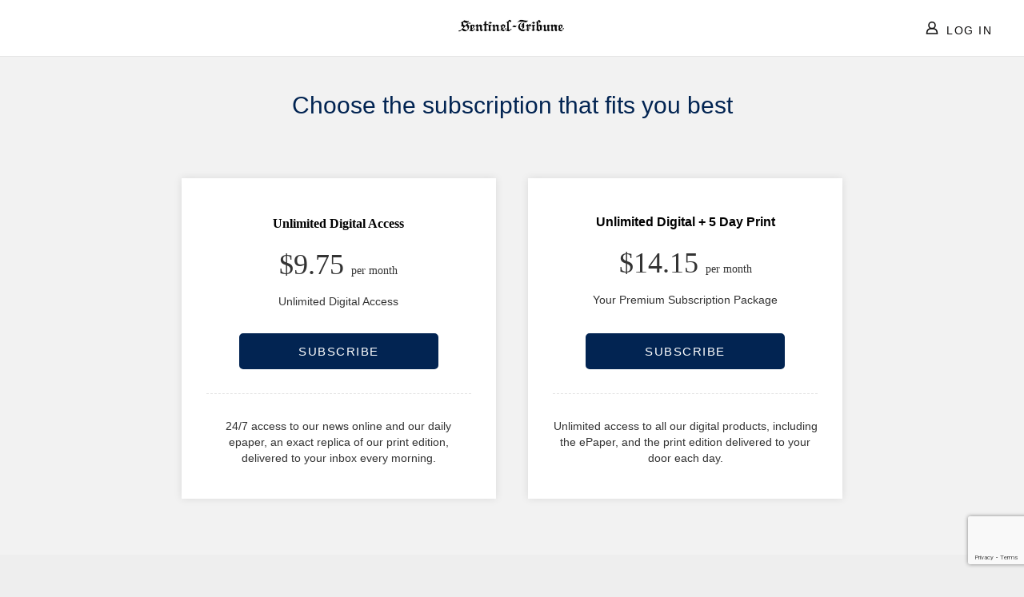

--- FILE ---
content_type: text/html; charset=utf-8
request_url: https://aws-deploy-subscribe.sent-trib.com/
body_size: 64061
content:
<!DOCTYPE html><html lang="en-US"><head><title>Subscription Panel</title><meta name="viewport" content="width=device-width, initial-scale=1"><meta property="og:type" content="website"><meta property="og:url" content="https://aws-deploy-subscribe.sent-trib.com/"><link rel="preload" href="/styles/bootstrap.css" as="style" onload="this.rel='stylesheet'"><link rel="preload" href="https://cdn.jsdelivr.net/npm/flatpickr/dist/flatpickr.min.css" as="style" onload="this.rel='stylesheet'"><link rel="preload" href="https://cdn.jsdelivr.net/npm/flatpickr" as="script"><link rel="preload" href="/styles/alertify.min.css" as="style" onload="this.rel='stylesheet'"><!--[if IE 9]><link rel="preload" href="/styles/ie.css" as="style" onload="this.rel='stylesheet'"><![endif]--><script>var config = {"System":{"Url":"//aws-deploy-subscribe.sent-trib.com","Client":"AIM","ClientCode":"AIM","SiteCode":"3000318","CmsSiteCode":"3000318","HostName":"aws-deploy-subscribe.sent-trib.com","UserProvider":"MG2","UseMG2Api":true,"AutoOptIn":false,"MediaGroupCode":"aimMedia","EEditionSuffix":"default.aspx"},"PageMetaData":{"Favicon":"/img/bowlinggreensentineltribune/favicon.png","FaviconType":"image/png"},"Services":{},"Trackers":{"Enabled":true,"CartAbandonment":{"Enabled":true}},"MG2Loader":{"Enabled":true,"Url":"https://cdn.wgchrrammzv.com/stage/aim/loader.min.js","MG2Insights":{"Enabled":true,"Version":"aim","ContainerId":"GTM-NS8286F"},"FingerPrint":{"Enabled":true,"Version":"aim"}},"DefaultValues":{"Country":"US","Currency":"USD","Culture":"en-US","Description":"US Dollar","State":"OH","RoutingNumbers":["039000661","121000359","237774922","611111111","711111111","811111111","911111111"],"SubConUrl":"https://aws-deploy-myaccount.sent-trib.com/","SubConDashboardUrl":"https://aws-deploy-myaccount.sent-trib.com/","DefaultReturnUrl":"http://www.sent-trib.com/","TermsAndConditionsUrl":"https://www.sent-trib.com/privacy-policy/","PrivacyPolicy":"https://www.sent-trib.com/privacy-policy/","ErrorPageBackUrl":"http://www.sent-trib.com/","ErrorPageBackText":"current offers","ErrorPageText":"Sorry, the page you requested was not found. See {link}."},"EEdition":{"EEditionUrl":"https://sent-trib-oh.newsmemory.com"},"ContentSecurityPolicy":{"Urls":"*.subconadmin.com https://*.subconadmin.com *.mg2cms.com https://*.mg2cms.com"},"PayPalExpress":{"Environment":"sandbox","ClientId":{"Sandbox":"","Production":""}},"PayPalDTI":{"Environment":"sandbox"},"AuthorizeNet":{"URL":"https://test.authorize.net/customer","ActionAdd":"addPayment","ActionEdit":"editPayment","Settings":{"hostedProfileSaveButtonText":"Save","hostedProfilePageBorderVisible":"false","hostedProfileHeadingBgColor":"#0060AE","hostedProfileIFrameCommunicatorUrl":"/payment/authorizeNetCommunicator","hostedProfilePaymentOptions":"showCreditCard","hostedProfileValidationMode":"testMode","hostedProfileBillingAddressRequired":"false","hostedProfileCardCodeRequired":"true","hostedProfileBillingAddressOptions":"showNone","hostedProfileManageOptions":"showPayment"}},"BuildInfo":{"Show":true,"Version":"2025.100","BuildDate":"1/20/2026 5:28:49 PM","BuildNumber":"20260120.172849"},"ThirdPartySystems":{"Captcha":{"Invisible":{"Enabled":false,"SiteKey":"6Lfax7oUAAAAABNgGPIXKUi_XfdthFxK0AGCgv7U"},"V3":{"Enabled":true,"SiteKey":"6Lc56yYfAAAAAIVocj19Z6QZdPJXPCCO8B2DfmF_"}}}};
if (config && config.Trackers && config.Trackers.GoogleTagManager && config.Trackers.GoogleTagManager.Enabled) {
  var addInBody = config.Trackers.GoogleTagManager.AddInBody;
  if (!addInBody) {
   if (config.Trackers.GoogleTagManager.Containers && config.Trackers.GoogleTagManager.Containers.length) {
      var containers = config.Trackers.GoogleTagManager.Containers ? config.Trackers.GoogleTagManager.Containers : [];
          containers.forEach((container) => {
              if (container.Enabled) {
                 (function(w,d,s,l,i){w[l]=w[l]||[];w[l].push({'gtm.start': new Date().getTime(),event:'gtm.js'});
                 var f=d.getElementsByTagName(s)[0], j=d.createElement(s),dl=l!='dataLayer'?'&l='+l:'';
                 j.async=true;j.src='https://www.googletagmanager.com/gtm.js?id='+i+dl;
                 f.parentNode.insertBefore(j,f);})(window, document, 'script', container.DataLayer ? container.DataLayer : 'dataLayer', container.ContainerId ? container.ContainerId : '');
              }
          });
   };
  };
};</script><!-- START - Custom styles section--><!-- EXAMPLE with multiple styles:--><!-- - var themeName = (theme && theme !== "default") ? '_' + theme : ""--><!-- - var newspaperNameList = ['newspaper_name_1', 'newspaper_name_2'];--><!-- - var newspaperName = (config && config.System && config.System.CSSNewspaperName && ~newspaperNameList.indexOf(config.System.CSSNewspaperName)) ? '_' + config.System.CSSNewspaperName : ""--><!-- - var styleLink = `/styles/style${themeName}${newspaperName}.css`--><link rel="stylesheet" href="/styles/style_simple.css?dateStamp=1768948129000"><link rel="preconnect" href="https://fonts.googleapis.com"><link rel="preconnect" href="https://fonts.gstatic.com" crossorigin=""><link rel="preload" href="https://fonts.googleapis.com/css2?family=Roboto:wght@400;500&amp;display=swap" as="style" onload="this.rel='stylesheet'"><!-- END - Custom styles section--><link rel="icon" type="image/png" href="/img/bowlinggreensentineltribune/favicon.png"><script>var viewParameters = {"Params":{},"InternalSessionID":"PO1IZUtgoz_we-QXtfvxNFTkQThIwMM4","presentation":{"Content":{"Name":"Default Panel","Url":"DefaultPanel","IsDefault":true,"Notifications":[],"PresentationProperties":{"name":"PresentationPropertiesV3","options":{"DefaultOfferGroupId":"59","Erorrs":{"GeneralErrors":{"Title":"We have found following errors:"}},"DefaultZipCode":"00000","TurnOffCaptcha":false,"RecaptchaScore":"","LoadingScreenLogo":"","InputPadding":"Narrow","CustomCSSLink":"","IsInternational":false,"Styling":{"BgColor":""},"StepPadding":"extra small","StylingEnable":false,"NoOffers":{"Url":"","Text":"","LinkText":""},"MobileRedirectUrl":"","DetectMobileDevices":false,"IsGiftSale":false,"OgTags":{"Title":"","SiteName":"","Description":"","Image":""},"isMoveLabel":false,"Theme":"Simple","DefaultPromotionCode ":""},"components":[]},"Components":[{"name":"HeaderV3","options":{"LogoUrl":"","Styling":{"BackgroundImage":"","LogoAlignLeft":false,"Logo":"https://s3.amazonaws.com/cms.aim/Sentinel-Tribune%20Bowling%20Green.jpg","TextColor":"#0d0c0c","BorderColor":"","BackgroundColor":"#ffffff"},"LogoutText":"LOG OUT","LoginText":"LOG IN","BackText":"BACK","AlreadySubscriber":{"Url":"","LinkText":"Click here","Show":false,"Title":"Already a subscriber?"},"InternationalSubscriber":{"Title":"","Show":false,"Url":"","LinkText":""},"LogoAltText":"The Sentinel-Tribune","LoginSectionShow":true,"Back":{"Text":"","Show":false}},"components":[]},{"name":"PageV3","options":{"Styling":{"Background":{"AccentImage":"","AccentColor":"","Scrollable":false,"Color":"#f2f2f2","Image":""}},"MobileStyling":{"Background":{"AccentImage":"","AccentColor":"","Color":"","Image":""}},"MobileSubtitle":"","MobileTitle":"","AlternativeMobileStyling":false,"PageMetaData":{"Favicon":"","Title":""},"Subtitle":"","Title":"","DisplayType":"One"},"components":[{"name":"LandingTilesV3","options":{"Title":"<p>Choose the subscription that fits you best</p>","DisplayInlineCount":3,"SliderDotsColor":"","Subtitle":"","IncreaseTileOnHover":true,"SubtypeName":"Default"},"components":[{"name":"PromotionLinkOnlyV3","options":{"InNewWindow":false,"Subtitle":"<p><p><span data-mce-style=\"font-size: 36px; font-family: book antiqua, palatino;\" style=\"font-size: 36px; font-family: book antiqua, palatino;\">$9.75 </span><span data-mce-style=\"font-family: verdana, geneva;\" style=\"font-family: verdana, geneva;\">per month</span></p><p>Unlimited Digital Access</p></p>","Title":"<p style=\"text-align: center; font-size: 30px; font-weight: 900; color: #2e75b6;\"><span style=\"color: #000000; font-size: 24px;\"><span style=\"font-size: 16px;\"><strong><span style=\"font-family: verdana, geneva;\">Unlimited Digital</span></strong><span style=\"font-family: verdana, geneva;\"> Access</span></span><strong><br /></strong></span></p>","Image":"","Styling":{"Button":{"BackgroundColor":"","BorderColor":"","Width":"75%","TextColor":"","Type":"Rounded corner"},"EnableCustomization":true,"BackgroundColor":"","TextColor":"","BorderColor":""},"ImageAlt":"","SubtitleAboveImage":false,"TitleAboveImage":false,"AlternativeMobileStyling":{"Body":"","Subtitle":"","Title":"","Enabled":false},"Button":{"Url":"https://aws-deploy-subscribe.sent-trib.com/?sitecode=3000320","Text":"SUBSCRIBE"},"Body":"<p style=\"text-align: center;\">24/7 access to our news online and our daily epaper, an exact replica of our print edition, delivered to your inbox every morning.</p>"},"components":[]},{"name":"PromotionZipcodeV3","options":{"Action":{"ZipCodeFail":{"Button":{"PromotionCode":"","OfferGroupId":"","Text":""},"Body":"","Title":""},"Coupon":{"Validation":{"Required":{"Apply":false,"Message":""}},"HideText":"","ShowText":"","Placeholder":"","Title":"","ValidateOnFocusLost":false,"Show":false},"Title":"","ZipCode":{"Title":"","Placeholder":"ZIP Code"},"OneTimeUseCode":{"Show":false,"Title":"","Placeholder":"","ShowText":"","HideText":"","Validation":{"Required":{"Apply":false,"Message":""}},"ValidateOnFocusLost":false}},"AlternativeMobileStyling":{"Body":"","Subtitle":"","Title":"","Enabled":false},"Button":{"OfferGroupId":"61","PromotionCode":"","Text":"SUBSCRIBE"},"Email":{"Validation":{"Pattern":{"Message":"","Apply":false},"Required":{"Message":"","Apply":false}},"ValidateOnFocusLost":false},"ZipCode":{"Validation":{"MinLength":{"Message":"","Apply":false},"Required":{"Message":"ZIP Code","Apply":true}},"ValidateOnFocusLost":true},"Title":"<p style=\"text-align: center;\"><span style=\"font-size: 16px; color: #000000;\"><strong style=\"text-align: center;\">Unlimited Digital + 5 Day Print</strong></span></p>","RespectUrlParams":false,"Body":"<p style=\"text-align: center;\">Unlimited access to all our digital products, including the ePaper, and the print edition delivered to your door each day.</p>","Image":"","SubtitleAboveImage":false,"TitleAboveImage":false,"Subtitle":"<p style=\"text-align: center;\"><p><span data-mce-style=\"font-size: 36px; font-family: book antiqua, palatino;\" style=\"font-size: 36px; font-family: book antiqua, palatino;\">$14.15 </span><span data-mce-style=\"font-family: verdana, geneva;\" style=\"font-family: verdana, geneva;\">per month</span></p><p>Your Premium Subscription Package</p></p>","ActionsInModal":false,"Styling":{"BorderColor":"","Button":{"BackgroundColor":"#022452","TextColor":"","Width":"75%","Type":"Rounded corner","BorderColor":"#022452"},"EnableCustomization":true,"BackgroundColor":"","Modal":{"Button":{"Type":"Rounded corner","TextColor":"","BorderColor":"#022452","BackgroundColor":""},"TextColor":"","BackgroundColor":""},"TextColor":""},"HideInputs":true,"Bodybottom":"","SkipZipCodeValidation":false,"HoverText":"","ImageAlt":"","TileTop":{"BorderColor":"","BackgroundColor":"#4f3b7a","Text":"","Show":false},"NoOffersAvailableMessage":"<p>Sorry, we do not provide print delivery in your area. Please subscribe to our digital product.</p>","Details":{"Body":"","Title":""},"deliveryDays":[]},"components":[]}]}]},{"name":"PageV3","options":{"Styling":{"Background":{"AccentImage":"","AccentColor":"","Scrollable":false,"Color":"#f2f2f2","Image":""}},"MobileStyling":{"Background":{"AccentImage":"","AccentColor":"","Color":"","Image":""}},"MobileSubtitle":"","MobileTitle":"","AlternativeMobileStyling":false,"PageMetaData":{"Favicon":"","Title":""},"Subtitle":"","Title":"","DisplayType":"One"},"components":[{"name":"OfferSelectorTilesV3","options":{"Sign":{"Color":"#ffffff","BgColor":"","Hide":false},"BestOfferText":"","Button":{"Styling":{"Width":"","Type":"Rounded corner","TextColor":"","BackgroundColor":"","BorderColor":""},"EnableCustomization":false},"OfferButtonPosition":"","Show":{"ImageOnMobile":false,"Body":true,"ExpressCheckoutOfferText":false,"Title":true,"TermsAndConditions":false,"Price":true,"Image":true},"Premium":{"Title":""},"OfferButtonText":"SUBSCRIBE","AutoSelectOffer":false,"Title":"","ExpressCheckoutOfferText":"","OptionsSection":{"ShowingOptions":"","OptionsInclude":"","Edit":""},"EnableSwG":false,"OfferStyling":{"BorderColor":"","BackgroundColor":"#ffffff","TextColor":"","EnableCustomization":true}},"components":[]},{"name":"StepIndicatorV3","options":{"StickyMode":{"Enable":false,"BackgroundColor":""}},"components":[]},{"name":"StickyNoteV3","options":{"Pricing":{"ActivationFee":{"Title":"Activation Fee:","Show":true},"CountyTax":{"Show":false,"Title":""},"StateTax":{"Title":"","Show":false},"CityTax":{"Title":"","Show":false},"Quantity":{"Title":"Quantity:","Show":false},"TotalPrice":{"Title":"Total Price:","Show":true},"TaxAmount":{"ShowPeriod":false,"Title":"Tax Amount:","Show":true},"Amount":{"ShowPeriod":true,"Title":"Amount:","Show":true}},"Title":"<p><span style=\"font-size: 12px;\">YOUR ORDER DETAILS</span></p>","Premium":{"Title":""},"OfferPartsVisibility":{"Price":false,"Image":false,"Title":true,"Body":false},"ShowChat":false,"OfferTopContainer":{"EnableCustomization":false,"Styling":{"BackgroundColor":{"Left":"","Right":""}}}},"components":[]},{"name":"StepV3","options":{"Pricing":{"Quantity":{"Title":"","Show":false},"CountyTax":{"Title":"","Show":false},"Amount":{"Show":false,"Title":"","ShowPeriod":false},"TotalPrice":{"Show":false,"Title":""},"ActivationFee":{"Title":"","Show":false},"StateTax":{"Show":false,"Title":""},"TaxAmount":{"Show":false,"Title":"","ShowPeriod":false},"OnTop":{"Show":false,"ShowSecondButton":false,"AccentColor":""},"CityTax":{"Title":"","Show":false}},"Subtitle":"","Spinner":{"Show":false},"Button":{"Text":"Continue","Spinner":{"Show":true},"HideWhileDisabled":false,"Disabled":{"HoverMessage":{"Text":"Please complete the mandatory fields to continue.","Show":true}},"Styling":{"TextColor":"","BackgroundColor":"","Type":"Rounded corner","Width":"","BorderColor":""},"EnableCustomization":true},"StepIndicator":{"Show":true},"Styling":{"AccentColor":"","MainColor":"","TextAccentColor":"","TextColor":"","EnableCustomization":false},"Cancel":{"Show":false,"Url":"","Text":""},"ShowChat":false,"Premium":{"Title":""},"MarketingText":{"Show":false},"OfferText":{"Show":false},"UpsellAlternate":{"Subtitle":"","Apply":false,"Title":""},"BackLink":{"Text":"","Show":false},"EditStepSymbol":"","ShowSummary":{"UserInformation":false,"PaymentInformation":false,"DeliveryAddress":false,"BillingAddress":false},"AccentColor":"","IsNestedSteps":false,"Title":"<p><span style=\"font-size: 18px;\">EMAIL ADDRESS</span></p>","Enumer":{"Show":false}},"components":[{"name":"UserInformationV3","options":{"Password":{"Validation":{"atLeast1UpperCaseLetter":{"Message":"","Apply":false},"AtLeast1Letter":{"Message":"","Apply":false},"AtLeast1Letter1Number":{"Message":"","Apply":false},"Required":{"Message":"Password is required","Apply":true},"AtLeast1Number":{"Apply":false,"Message":""},"MinLength":{"Apply":false,"Message":""},"AtLeast3Of4Types":{"Message":""},"LiveValidation":{"Apply":false},"MaxLength":{"Message":"","Apply":false}},"HidePassword":"Hide","ValidateOnFocusLost":false,"OptionalNextToPlaceholder":"","OptionalNextToTitle":"","Title":"Password","Show":true,"Placeholder":"Password","ShowPassword":"Show"},"Birth":{"Year":{"Validation":{"Required":{"Message":"","Apply":false}},"OptionalNextToPlaceholder":"","Placeholder":""},"Date":{"Placeholder":"","OptionalNextToPlaceholder":"","Validation":{"Required":{"Message":"","Apply":false}}},"Month":{"Placeholder":"","Validation":{"Required":{"Apply":false,"Message":""}},"OptionalNextToPlaceholder":""},"Title":"","Show":false},"Title":"","Facebook":{"LoggedInText":"","LoginButtonText":"","Show":false,"LogoutButtonText":""},"Email":{"ValidateOnFocusLost":true,"Help":{"ImageUrl":"","Show":false,"LinkText":"","Text":""},"OptionalNextToTitle":"","OptionalNextToPlaceholder":"","Validation":{"Pattern":{"Apply":true,"Message":"Email validation pattern"},"Required":{"Message":"Email validation message","Apply":true}},"EmailExistsBody":"Your email currently exists in our system.","EmailExistsTitle":"We found you!","VerifyingEmail":"Verifying email...","Placeholder":"Your email will be used to login to your account","Title":"Email","Show":true},"Gender":{"OptionalNextToTitle":"","OptionalNextToPlaceholder":"","Validation":{"Required":{"Message":"","Apply":false}},"Show":false,"Title":"","Placeholder":""},"LastName":{"ValidateOnFocusLost":false,"Title":"","Placeholder":"","Show":false,"OptionalNextToPlaceholder":"","OptionalNextToTitle":"","Validation":{"Required":{"Message":"","Apply":false}}},"FirstName":{"ValidateOnFocusLost":false,"Placeholder":"","OptionalNextToPlaceholder":"","Title":"","Validation":{"Required":{"Message":"","Apply":false}},"OptionalNextToTitle":"","Show":false},"AuthLogin":{"Validation":{"Pattern":{"Apply":false,"Message":""},"Required":{"Message":"","Apply":false}},"ValidateOnFocusLost":false},"Google":{"Show":false,"LoginButtonText":"","LoggedInText":"","LogoutButtonText":""},"ConfirmEmail":{"OptionalNextToTitle":"","OptionalNextToPlaceholder":"","Validation":{"AreSame":{"Message":""},"Required":{"Message":"","Apply":false}},"ValidateOnFocusLost":false,"Placeholder":"","Title":"","Show":false},"DisplayName":{"OptionalNextToPlaceholder":"","OptionalNextToTitle":"","Title":"","Help":{"Text":"","Show":false},"Validation":{"MinLength":{"Message":"","Apply":false},"MaxLength":{"Message":"","Apply":false},"Required":{"Message":"","Apply":false}},"InformationBody":"","InformationTitle":"","Placeholder":"","ValidateOnFocusLost":false,"Show":false},"ConfirmPassword":{"OptionalNextToPlaceholder":"","OptionalNextToTitle":"","ValidateOnFocusLost":false,"ShowPassword":"Show","HidePassword":"Hide","Validation":{"Required":{"Apply":true,"Message":"Please confirm your password"},"AreSame":{"Message":"Passwords do not match"}},"Placeholder":"Re-enter password","Show":true,"Title":"Confirm Password"},"PrivacyPolicy":{"Body":"","Title":""},"ForgotPassword":{"Email":{"Title":"","Placeholder":""},"Message":{"Error":"","Success":""},"BackText":"","LinkText":"","Title":"","Show":false,"Button":{"Text":""}},"Twitter":{"Show":false,"LoginButtonText":""},"ValidateOnFocusLost":{"Validation":{"Required":{"Message":"","Apply":false}}},"AuthPassword":{"ValidateOnFocusLost":false},"Verification":{"UnverifiedMessage":{"Title":"","Body":""},"VerifiedMessage":""},"ShowSummary":false,"RequireLogin":{"LinkText":"","Apply":false},"Logout":{"Button":{"Text":"Log Out"},"Title":"Log Out"},"AuthError":{"Message":"Sorry your login or password was incorrect."},"HidePasswordText":"Hide Password","Amazon":{"LoginButtonText":"","Show":false},"Login":{"Email":{"Title":"Email Address","Placeholder":"Email Address"},"Button":{"Text":"Log In"},"Password":{"Placeholder":"Password","Title":"Password"},"Title":"Log In"},"Subtitle":"<p><span style=\"font-size: 12px;\">User Information</span></p>","ShowPasswordText":"Show Password","Errors":{"Title":""},"ApplyExternalEmailValidation":false,"ShowPasswordSwitcher":true,"Apple":{"LoginButtonText":"","Show":false},"OptOutMarketing":{"CheckBox":{"Text":""},"Show":false},"IsSocialButtonsBelow":false,"SocialButtonsLabel":""},"components":[]}]},{"name":"StepV3","options":{"Pricing":{"Quantity":{"Title":"Quantity:","Show":false},"CountyTax":{"Title":"","Show":false},"Amount":{"Show":false,"Title":"Amount:","ShowPeriod":false},"TotalPrice":{"Show":false,"Title":"Total Price:"},"ActivationFee":{"Title":"Activation Fee:","Show":false},"StateTax":{"Show":false,"Title":""},"TaxAmount":{"Show":false,"Title":"Tax Amount:","ShowPeriod":false},"OnTop":{"Show":false,"ShowSecondButton":false,"AccentColor":""},"CityTax":{"Title":"","Show":false}},"Subtitle":"","Spinner":{"Show":false},"Button":{"Text":"Continue","Spinner":{"Show":true},"HideWhileDisabled":false,"Disabled":{"HoverMessage":{"Text":"Please complete the mandatory fields to continue.","Show":true}},"Styling":{"TextColor":"","BackgroundColor":"","Type":"Rounded corner","Width":"","BorderColor":""},"EnableCustomization":true},"StepIndicator":{"Show":true},"Styling":{"AccentColor":"","MainColor":"","TextAccentColor":"","TextColor":"","EnableCustomization":false},"Cancel":{"Show":false,"Url":"","Text":""},"ShowChat":false,"Premium":{"Title":""},"MarketingText":{"Show":false},"OfferText":{"Show":false},"UpsellAlternate":{"Subtitle":"","Apply":false,"Title":""},"BackLink":{"Text":"","Show":false},"EditStepSymbol":"","ShowSummary":{"UserInformation":false,"PaymentInformation":false,"DeliveryAddress":false,"BillingAddress":false},"AccentColor":"","IsNestedSteps":false,"Title":"<p><span style=\"font-size: 18px;\">CUSTOMER INFORMATION</span></p>","Enumer":{"Show":false}},"components":[{"name":"DeliveryInformationV3","options":{"Name":{"Title":""},"LastName":{"Validation":{"Required":{"Apply":true,"Message":"Last name is required"}},"ValidateOnFocusLost":true,"Placeholder":"Enter your last name","Title":"Last Name","Show":true,"OptionalNextToPlaceholder":"","OptionalNextToTitle":""},"FirstName":{"Validation":{"Required":{"Message":"First name is required","Apply":true}},"Show":true,"OptionalNextToTitle":"","Title":"First Name","Placeholder":"Enter your first name","ValidateOnFocusLost":true,"OptionalNextToPlaceholder":""},"Title":"<p><strong><span style=\"font-size: 16px;\">Delivery Address Information</span></strong></p>","InternationalCity":{"OptionalNextToPlaceholder":"","Validation":{"Required":{"Message":"","Apply":false}},"ValidateOnFocusLost":false,"Title":"","Placeholder":"","Show":false,"OptionalNextToTitle":""},"Province":{"OptionalNextToPlaceholder":"","OptionalNextToTitle":"","Validation":{"Required":{"Message":"","Apply":false}},"ValidateOnFocusLost":false,"Placeholder":"","Title":"","Show":false},"PhoneNumber":{"Note":"","Help":{"ImageUrl":"","Text":"<p>By giving your phone number here, you agree The Sentinel-Tribunemay contact you about your subscription account and other offers which you might find of interest, and may use an automatic dialer, text message or prerecorded voice to do so.</p>","Show":true,"LinkText":"Why is this required?"},"ValidateOnFocusLost":true,"Placeholder":"Phone Number","Title":"Phone","Show":true,"OptionalNextToTitle":"","OptionalNextToPlaceholder":"","Validation":{"Required":{"Message":"Phone number is required","Apply":true},"PhoneUS":{"Message":"Please enter a valid phone number","Apply":true}}},"DoNotPopulateLocation":false,"InternationalPhone":{"OptionalNextToTitle":"","Placeholder":"","Title":"","Show":false,"Validation":{"MaxLength":{"Apply":false,"Message":""},"Required":{"Message":"","Apply":false}},"OptionalNextToPlaceholder":"","ValidateOnFocusLost":false},"Privacy":{"Body":"<span style=\"color: #003969 ;\"><b>Privacy Policy</span>","Title":"We protect your privacy."},"PostalCode":{"OptionalNextToPlaceholder":"","Validation":{"Required":{"Message":"","Apply":false}},"Placeholder":"","Title":"","ValidateOnFocusLost":false,"Show":false,"OptionalNextToTitle":""},"Country":{"OptionalNextToTitle":"","Placeholder":"","Validation":{"Required":{"Apply":false,"Message":""}},"ValidateOnFocusLost":false,"Show":false,"Title":"","OptionalNextToPlaceholder":""},"SecondAddressLine":{"Placeholder":"Apt or Unit # Only","Title":"Apt/Unit Number","Validation":{"MaxLength":{"Apply":true,"Params":8,"Message":"Maximum 8 characters"},"Required":{"Apply":false,"Message":""}},"ValidateOnFocusLost":true,"OptionalNextToPlaceholder":"","OptionalNextToTitle":"","Help":{"Show":false,"Text":"","ImageUrl":"","LinkText":""},"Show":true},"Standardization":{"SuggestedAddressTitle":"Alternate Addresses","Message":"We have standardized your address"},"City":{"ValidateOnFocusLost":true,"Validation":{"Required":{"Message":"City is required","Apply":true}},"OptionalNextToPlaceholder":"","OptionalNextToTitle":"","Placeholder":"City","Show":true,"Title":"City"},"Email":{"Validation":{"Pattern":{"Message":"","Apply":false},"Required":{"Message":"","Apply":false}},"OptionalNextToPlaceholder":"","OptionalNextToTitle":"","ValidateOnFocusLost":false,"Show":false,"Placeholder":"","Title":"Email address"},"Company":{"Show":false,"Title":"Company Name","OptionalNextToPlaceholder":"","OptionalNextToTitle":"","Validation":{"Required":{"Message":"","Apply":false}},"ValidateOnFocusLost":false,"Placeholder":""},"NotRoutable":{"DisclaimerText":"Sorry we cannot deliver to the address entered.","LinkText":"Click here to try Digital Access","NoOffersErrorMessage":"","OfferGroupId":"9","PromotionCode":""},"Errors":{"Title":"Delivery is not available in your area."},"Zipcode":{"Validation":{"MinLength":{"Message":"Zip Code must be 5 digits","Params":5,"Apply":true},"Required":{"Apply":true,"Message":"Zip code is required"}},"OptionalNextToTitle":"","ValidateOnFocusLost":true,"Placeholder":"Zip code","Title":"ZIP Code","OptionalNextToPlaceholder":"","Show":true},"AddressLine":{"OptionalNextToPlaceholder":"","AutoComplete":{"NonUSErrorText":"","Apply":false,"ApplyGeoLocation":false},"OptionalNextToTitle":"","Title":"Delivery Address","Show":true,"Placeholder":"Street address or PO Box","ValidateOnFocusLost":true,"Validation":{"Required":{"Apply":true,"Message":"Address is required"},"MaxLength":{"Message":"","Apply":false}}},"StandartizationErrorMessage":"","CollectZipLast":false,"State":{"Validation":{"Required":{"Message":"","Apply":false}},"Placeholder":"","OptionalNextToTitle":"","OptionalNextToPlaceholder":"","Title":"State","Show":true},"ShowSummary":false,"EnableAddressValidation":true,"HideBillingIsNotDeliveryBlock":false,"BillingIsNotDelivery":"My Billing/Mailing Address is different than Delivery Address","Currency":{"Title":"","Show":false,"Placeholder":""},"EnableAutoAddress":false},"components":[]},{"name":"BillingInformationV3","options":{"NotRoutable":{"PromotionCode":"","NoOffersErrorMessage":"","DisclaimerText":"","LinkText":"","OfferGroupId":"9"},"Email":{"Validation":{"Required":{"Message":"","Apply":false},"Pattern":{"Apply":false,"Message":"Invalid email"}},"ValidateOnFocusLost":false,"OptionalNextToPlaceholder":"","OptionalNextToTitle":"","Placeholder":"","Title":"Email","Show":false},"Zipcode":{"Validation":{"Required":{"Message":"Zip Is Required","Apply":true},"MinLength":{"Message":"Zip Code must be 5 digits","Params":5,"Apply":true}},"OptionalNextToTitle":"","Show":true,"OptionalNextToPlaceholder":"","Placeholder":"Zipcode","ValidateOnFocusLost":false,"Title":"ZIP Code"},"LastName":{"OptionalNextToPlaceholder":"","Validation":{"Required":{"Message":"Last name is required","Apply":true}},"OptionalNextToTitle":"","ValidateOnFocusLost":false,"Placeholder":"Enter your last name","Title":"Last Name","Show":true},"PhoneNumber":{"OptionalNextToTitle":"","Help":{"ImageUrl":"","Text":"<p>By giving your phone number here, you agree the The Sentinel-Tribune may contact you about your subscription account and other offers which you might find of interest, and may use an automatic dialer, text message or prerecorded voice to do so.</p>","Show":true,"LinkText":"Why is this required?"},"Validation":{"PhoneUS":{"Message":"Please enter a valid phone number","Apply":true},"Required":{"Message":"Phone number is required","Apply":true}},"ValidateOnFocusLost":false,"Note":"","Placeholder":"Phone Number","Title":"Phone","Show":true,"OptionalNextToPlaceholder":""},"EnableAddressValidation":true,"State":{"Placeholder":"Enter state","OptionalNextToPlaceholder":"","Show":true,"Title":"State","OptionalNextToTitle":"","Validation":{"Required":{"Message":"","Apply":false}}},"SecondAddressLine":{"OptionalNextToPlaceholder":"","Help":{"Show":false,"Text":"","ImageUrl":"","LinkText":""},"OptionalNextToTitle":"","ValidateOnFocusLost":false,"Validation":{"MaxLength":{"Params":8,"Apply":false,"Message":"Maximum 8 characters"},"Required":{"Message":"","Apply":false}},"Title":"Apt/Unit Number","Show":true,"Placeholder":"Apt or Unit # Only"},"Privacy":{"Title":"We protect your privacy.","Body":"<span style=\"color: #003969 ;\"><b>Privacy Policy</span>"},"FirstName":{"Validation":{"Required":{"Message":"First name is required","Apply":true}},"OptionalNextToPlaceholder":"","OptionalNextToTitle":"","Title":"First Name","ValidateOnFocusLost":false,"Placeholder":"Enter your first name","Show":true},"ShowSummary":false,"Title":"","InternationalPhone":{"Placeholder":"Internationa lPhone","Title":"International Phone","Validation":{"Required":{"Message":"","Apply":false},"MaxLength":{"Message":"","Apply":false}},"Show":false,"ValidateOnFocusLost":false,"OptionalNextToPlaceholder":"","OptionalNextToTitle":""},"AddressLine":{"AutoComplete":{"Apply":true,"NonUSErrorText":"","ApplyGeoLocation":true},"OptionalNextToPlaceholder":"","OptionalNextToTitle":"","Show":true,"ValidateOnFocusLost":false,"Validation":{"MaxLength":{"Apply":false,"Message":""},"Required":{"Message":"Address is required","Apply":true}},"Title":"Billing Address","Placeholder":"Street address or PO Box"},"City":{"OptionalNextToPlaceholder":"","OptionalNextToTitle":"","Validation":{"Required":{"Apply":true,"Message":"City is required"}},"Title":"City","Placeholder":"City","ValidateOnFocusLost":false,"Show":true},"StandartizationErrorMessage":"","CollectZipLast":false,"DoNotPopulateLocation":false,"BillingIsNotDelivery":"My Billing/Mailing Address is different than Delivery Address","Name":{"Title":"Name"},"PostalCode":{"OptionalNextToPlaceholder":"","OptionalNextToTitle":"","ValidateOnFocusLost":false,"Placeholder":"","Title":"","Show":false,"Validation":{"Required":{"Message":"","Apply":false}}},"Country":{"ValidateOnFocusLost":false,"OptionalNextToTitle":"","OptionalNextToPlaceholder":"","Validation":{"Required":{"Apply":false,"Message":""}},"Placeholder":"Select Country","Title":"Country","Show":false},"CanadianPostalCode":{"Validation":{"Pattern":{"Apply":false,"Message":""},"MinLength":{"Message":"","Apply":false}}},"InternationalCity":{"Show":false,"OptionalNextToTitle":"","Validation":{"Required":{"Apply":false,"Message":""}},"OptionalNextToPlaceholder":"","Title":"International City","ValidateOnFocusLost":false,"Placeholder":"International City"},"Errors":{"Title":""},"Province":{"Show":false,"Validation":{"Required":{"Message":"Province Is Required","Apply":false}},"ValidateOnFocusLost":false,"Placeholder":"Province","Title":"Province","OptionalNextToPlaceholder":"","OptionalNextToTitle":""},"Company":{"Title":"","Show":false,"OptionalNextToPlaceholder":"","OptionalNextToTitle":"","Validation":{"Required":{"Message":"","Apply":false}},"Placeholder":"","ValidateOnFocusLost":false},"HideBillingIsNotDeliveryBlock":false,"Standardization":{"SuggestedAddressTitle":"Alternate Addresses","Message":"We have standardized your address"},"EnableAutoAddress":false,"Currency":{"Title":"","Show":false,"Placeholder":""}},"components":[]}]},{"name":"StepV3","options":{"Pricing":{"Quantity":{"Title":"Quantity:","Show":true},"CountyTax":{"Title":"","Show":false},"Amount":{"Show":true,"Title":"Amount:","ShowPeriod":false},"TotalPrice":{"Show":true,"Title":"Price:"},"ActivationFee":{"Title":"Activation Fee:","Show":true},"StateTax":{"Show":false,"Title":""},"TaxAmount":{"Show":true,"Title":"Tax Amount:","ShowPeriod":false},"OnTop":{"Show":false,"ShowSecondButton":false,"AccentColor":""},"CityTax":{"Title":"","Show":false}},"Subtitle":"","Spinner":{"Show":true},"Button":{"Text":"Place your order","Spinner":{"Show":true},"HideWhileDisabled":false,"Disabled":{"HoverMessage":{"Text":"","Show":false}},"Styling":{"TextColor":"","BackgroundColor":"","Type":"Rounded corner","Width":"","BorderColor":""},"EnableCustomization":true},"StepIndicator":{"Show":true},"Styling":{"AccentColor":"","MainColor":"","TextAccentColor":"","TextColor":"","EnableCustomization":false},"Cancel":{"Show":false,"Url":"","Text":""},"ShowChat":false,"Premium":{"Title":""},"MarketingText":{"Show":false},"OfferText":{"Show":false},"UpsellAlternate":{"Subtitle":"","Apply":false,"Title":""},"BackLink":{"Text":"","Show":false},"EditStepSymbol":"","ShowSummary":{"UserInformation":false,"PaymentInformation":false,"DeliveryAddress":false,"BillingAddress":false},"AccentColor":"","IsNestedSteps":false,"Title":"<p><span style=\"font-size: 18px;\">PAYMENT INFORMATION</span></p>","Enumer":{"Show":false}},"components":[{"name":"PaymentMethodsV3","options":{"FirstName":{"OptionalNextToPlaceholder":"","Validation":{"Required":{"Message":"Required","Apply":false}},"Title":"First Name","Show":false,"ValidateOnFocusLost":false,"OptionalNextToTitle":"","Placeholder":"First Name"},"TransferBalance":{"Validation":{"Required":{"Message":"","Apply":false},"Validation":{"FormatMessage":"","MaxValueMessage":"","Params":"","Apply":false}},"ValidateOnFocusLost":false,"OptionalNextToPlaceholder":"","OptionalNextToTitle":"","Title":"","Show":false,"Placeholder":""},"Errors":{"Title":""},"Email":{"Validation":{"Required":{"Message":"Email address is required","Apply":true},"Pattern":{"Message":"","Apply":false}},"Placeholder":"Enter your email","Show":false,"Title":"","OptionalNextToPlaceholder":"","OptionalNextToTitle":""},"PhoneNumber":{"OptionalNextToPlaceholder":"","OptionalNextToTitle":"","Note":"","Help":{"LinkText":"","Text":"","Show":false,"ImageUrl":""},"Validation":{"PhoneUS":{"Apply":false,"Message":""},"Required":{"Apply":false,"Message":""}},"ValidateOnFocusLost":false,"Placeholder":"Phone Number","Title":"Phone Number","Show":false},"Country":{"OptionalNextToTitle":"","OptionalNextToPlaceholder":"","ValidateOnFocusLost":false,"Placeholder":"","Title":"Country","Show":false,"Validation":{"Required":{"Message":"","Apply":false}}},"MorePaymentOptionText":"","Province":{"Title":"","Placeholder":"","Validation":{"Required":{"Apply":false,"Message":""}},"ValidateOnFocusLost":false,"OptionalNextToTitle":"","OptionalNextToPlaceholder":"","Show":false},"TransferBalanceReason":{"Show":false,"Title":"","Placeholder":"","List":""},"PostalCode":{"OptionalNextToTitle":"","OptionalNextToPlaceholder":"","ValidateOnFocusLost":false,"Validation":{"Required":{"Message":"","Apply":false}},"Placeholder":"Postal Code","Title":"Postal Code","Show":false},"Zipcode":{"OptionalNextToPlaceholder":"","ValidateOnFocusLost":false,"Validation":{"MinLength":{"Apply":false,"Message":""},"Required":{"Message":"Required","Apply":true}},"Title":"Zipcode Title","Show":false,"Placeholder":"Zipcode Placeholder","OptionalNextToTitle":""},"State":{"Validation":{"Required":{"Apply":false,"Message":""}},"OptionalNextToPlaceholder":"","OptionalNextToTitle":"","Show":false,"Title":"","Placeholder":""},"Title":"<p>Payment Methods</p>","InternationalPhone":{"Show":false,"ValidateOnFocusLost":false,"Placeholder":"","Validation":{"Required":{"Apply":false,"Message":""}},"OptionalNextToPlaceholder":"","OptionalNextToTitle":"","Title":"International Phone"},"LastName":{"OptionalNextToTitle":"","OptionalNextToPlaceholder":"","Placeholder":"Last Name","Validation":{"Required":{"Apply":false,"Message":""}},"ValidateOnFocusLost":false,"Title":"Last Name","Show":false},"CanadianPostalCode":{"Validation":{"MinLength":{"Apply":false,"Message":""},"Pattern":{"Message":"","Apply":false}}},"Subtitle":"<p>Payment Methods Subtitle</p>","PaymentMethodSelector":{"Title":"","Style":"horizontal radio"},"SelectionBeforeFields":true,"Currency":{"Placeholder":"","Show":false,"Title":""},"DelimiterText":"","IsOnlinePaymentSystemButtonsBelow":false},"components":[{"name":"CreditCardAuthorizeNetV3","options":{"Title":"Title:","Image":"","Alt":"","Summary":{"CardNumber":"","ExpirationDate":""},"LearnMore":{"Text":"","Url":"","Show":false},"Errors":{"LoadingFailed":""}},"components":[]}]},{"name":"EZPayV3","options":{"EZPayNotAvailableText":"","CheckboxInitialValue":true,"EZPayTextWhenCheckboxAbsent":"<p><strong><span style=\"color: #000000; text-transform: none; line-height: normal; text-indent: 0px; letter-spacing: normal; font-family: Verdana, Arial, Helvetica, sans-serif; font-size: 11px; font-style: normal; font-variant: normal; word-spacing: 0px; float: none; display: inline !important; white-space: normal; widows: 1; font-size-adjust: none; font-stretch: normal; background-color: #ffffff; -webkit-text-stroke-width: 0px;\"><span style=\"color: #231f20; text-transform: none; line-height: 18.28px; text-indent: 0px; letter-spacing: normal; font-family: Arial, Helvetica, sans-serif; font-size: 12.8px; font-style: normal; font-variant: normal; word-spacing: 0px; float: none; display: inline !important; white-space: normal; widows: 1; font-size-adjust: none; font-stretch: normal; background-color: #ffffff; -webkit-text-stroke-width: 0px;\"><span style=\"font-style: normal; font-variant: normal; font-size: 16px; line-height: 22.85px; font-family: Arial, Helvetica, sans-serif; color: #00559c; text-transform: none; text-indent: 0px; letter-spacing: normal; word-spacing: 0px; float: none; white-space: normal; widows: 1; font-stretch: normal; background-color: #ffffff; -webkit-text-stroke-width: 0px; display: inline !important;\">You've signed up for EZ Pay</span></span></span></strong></p>\n<p style=\"text-align: justify;\"><!-- [if gte mso 9]><xml>\n <o:OfficeDocumentSettings>\n  <o:AllowPNG/>\n </o:OfficeDocumentSettings>\n</xml><![endif]--><!-- [if gte mso 9]><xml>\n <w:WordDocument>\n  <w:View>Normal</w:View>\n  <w:Zoom>0</w:Zoom>\n  <w:TrackMoves/>\n  <w:TrackFormatting/>\n  <w:PunctuationKerning/>\n  <w:ValidateAgainstSchemas/>\n  <w:SaveIfXMLInvalid>false</w:SaveIfXMLInvalid>\n  <w:IgnoreMixedContent>false</w:IgnoreMixedContent>\n  <w:AlwaysShowPlaceholderText>false</w:AlwaysShowPlaceholderText>\n  <w:DoNotPromoteQF/>\n  <w:LidThemeOther>EN-US</w:LidThemeOther>\n  <w:LidThemeAsian>X-NONE</w:LidThemeAsian>\n  <w:LidThemeComplexScript>X-NONE</w:LidThemeComplexScript>\n  <w:Compatibility>\n   <w:BreakWrappedTables/>\n   <w:SnapToGridInCell/>\n   <w:WrapTextWithPunct/>\n   <w:UseAsianBreakRules/>\n   <w:DontGrowAutofit/>\n   <w:SplitPgBreakAndParaMark/>\n   <w:EnableOpenTypeKerning/>\n   <w:DontFlipMirrorIndents/>\n   <w:OverrideTableStyleHps/>\n  </w:Compatibility>\n  <m:mathPr>\n   <m:mathFont m:val=\"Cambria Math\"/>\n   <m:brkBin m:val=\"before\"/>\n   <m:brkBinSub m:val=\"&#45;-\"/>\n   <m:smallFrac m:val=\"off\"/>\n   <m:dispDef/>\n   <m:lMargin m:val=\"0\"/>\n   <m:rMargin m:val=\"0\"/>\n   <m:defJc m:val=\"centerGroup\"/>\n   <m:wrapIndent m:val=\"1440\"/>\n   <m:intLim m:val=\"subSup\"/>\n   <m:naryLim m:val=\"undOvr\"/>\n  </m:mathPr></w:WordDocument>\n</xml><![endif]--><!-- [if gte mso 9]><xml>\n <w:LatentStyles DefLockedState=\"false\" DefUnhideWhenUsed=\"false\"\n  DefSemiHidden=\"false\" DefQFormat=\"false\" DefPriority=\"99\"\n  LatentStyleCount=\"376\">\n  <w:LsdException Locked=\"false\" Priority=\"0\" QFormat=\"true\" Name=\"Normal\"/>\n  <w:LsdException Locked=\"false\" Priority=\"9\" QFormat=\"true\" Name=\"heading 1\"/>\n  <w:LsdException Locked=\"false\" Priority=\"9\" SemiHidden=\"true\"\n   UnhideWhenUsed=\"true\" QFormat=\"true\" Name=\"heading 2\"/>\n  <w:LsdException Locked=\"false\" Priority=\"9\" SemiHidden=\"true\"\n   UnhideWhenUsed=\"true\" QFormat=\"true\" Name=\"heading 3\"/>\n  <w:LsdException Locked=\"false\" Priority=\"9\" SemiHidden=\"true\"\n   UnhideWhenUsed=\"true\" QFormat=\"true\" Name=\"heading 4\"/>\n  <w:LsdException Locked=\"false\" Priority=\"9\" SemiHidden=\"true\"\n   UnhideWhenUsed=\"true\" QFormat=\"true\" Name=\"heading 5\"/>\n  <w:LsdException Locked=\"false\" Priority=\"9\" SemiHidden=\"true\"\n   UnhideWhenUsed=\"true\" QFormat=\"true\" Name=\"heading 6\"/>\n  <w:LsdException Locked=\"false\" Priority=\"9\" SemiHidden=\"true\"\n   UnhideWhenUsed=\"true\" QFormat=\"true\" Name=\"heading 7\"/>\n  <w:LsdException Locked=\"false\" Priority=\"9\" SemiHidden=\"true\"\n   UnhideWhenUsed=\"true\" QFormat=\"true\" Name=\"heading 8\"/>\n  <w:LsdException Locked=\"false\" Priority=\"9\" SemiHidden=\"true\"\n   UnhideWhenUsed=\"true\" QFormat=\"true\" Name=\"heading 9\"/>\n  <w:LsdException Locked=\"false\" SemiHidden=\"true\" UnhideWhenUsed=\"true\"\n   Name=\"index 1\"/>\n  <w:LsdException Locked=\"false\" SemiHidden=\"true\" UnhideWhenUsed=\"true\"\n   Name=\"index 2\"/>\n  <w:LsdException Locked=\"false\" SemiHidden=\"true\" UnhideWhenUsed=\"true\"\n   Name=\"index 3\"/>\n  <w:LsdException Locked=\"false\" SemiHidden=\"true\" UnhideWhenUsed=\"true\"\n   Name=\"index 4\"/>\n  <w:LsdException Locked=\"false\" SemiHidden=\"true\" UnhideWhenUsed=\"true\"\n   Name=\"index 5\"/>\n  <w:LsdException Locked=\"false\" SemiHidden=\"true\" UnhideWhenUsed=\"true\"\n   Name=\"index 6\"/>\n  <w:LsdException Locked=\"false\" SemiHidden=\"true\" UnhideWhenUsed=\"true\"\n   Name=\"index 7\"/>\n  <w:LsdException Locked=\"false\" SemiHidden=\"true\" UnhideWhenUsed=\"true\"\n   Name=\"index 8\"/>\n  <w:LsdException Locked=\"false\" SemiHidden=\"true\" UnhideWhenUsed=\"true\"\n   Name=\"index 9\"/>\n  <w:LsdException Locked=\"false\" Priority=\"39\" SemiHidden=\"true\"\n   UnhideWhenUsed=\"true\" Name=\"toc 1\"/>\n  <w:LsdException Locked=\"false\" Priority=\"39\" SemiHidden=\"true\"\n   UnhideWhenUsed=\"true\" Name=\"toc 2\"/>\n  <w:LsdException Locked=\"false\" Priority=\"39\" SemiHidden=\"true\"\n   UnhideWhenUsed=\"true\" Name=\"toc 3\"/>\n  <w:LsdException Locked=\"false\" Priority=\"39\" SemiHidden=\"true\"\n   UnhideWhenUsed=\"true\" Name=\"toc 4\"/>\n  <w:LsdException Locked=\"false\" Priority=\"39\" SemiHidden=\"true\"\n   UnhideWhenUsed=\"true\" Name=\"toc 5\"/>\n  <w:LsdException Locked=\"false\" Priority=\"39\" SemiHidden=\"true\"\n   UnhideWhenUsed=\"true\" Name=\"toc 6\"/>\n  <w:LsdException Locked=\"false\" Priority=\"39\" SemiHidden=\"true\"\n   UnhideWhenUsed=\"true\" Name=\"toc 7\"/>\n  <w:LsdException Locked=\"false\" Priority=\"39\" SemiHidden=\"true\"\n   UnhideWhenUsed=\"true\" Name=\"toc 8\"/>\n  <w:LsdException Locked=\"false\" Priority=\"39\" SemiHidden=\"true\"\n   UnhideWhenUsed=\"true\" Name=\"toc 9\"/>\n  <w:LsdException Locked=\"false\" SemiHidden=\"true\" UnhideWhenUsed=\"true\"\n   Name=\"Normal Indent\"/>\n  <w:LsdException Locked=\"false\" SemiHidden=\"true\" UnhideWhenUsed=\"true\"\n   Name=\"footnote text\"/>\n  <w:LsdException Locked=\"false\" SemiHidden=\"true\" UnhideWhenUsed=\"true\"\n   Name=\"annotation text\"/>\n  <w:LsdException Locked=\"false\" SemiHidden=\"true\" UnhideWhenUsed=\"true\"\n   Name=\"header\"/>\n  <w:LsdException Locked=\"false\" SemiHidden=\"true\" UnhideWhenUsed=\"true\"\n   Name=\"footer\"/>\n  <w:LsdException Locked=\"false\" SemiHidden=\"true\" UnhideWhenUsed=\"true\"\n   Name=\"index heading\"/>\n  <w:LsdException Locked=\"false\" Priority=\"35\" SemiHidden=\"true\"\n   UnhideWhenUsed=\"true\" QFormat=\"true\" Name=\"caption\"/>\n  <w:LsdException Locked=\"false\" SemiHidden=\"true\" UnhideWhenUsed=\"true\"\n   Name=\"table of figures\"/>\n  <w:LsdException Locked=\"false\" SemiHidden=\"true\" UnhideWhenUsed=\"true\"\n   Name=\"envelope address\"/>\n  <w:LsdException Locked=\"false\" SemiHidden=\"true\" UnhideWhenUsed=\"true\"\n   Name=\"envelope return\"/>\n  <w:LsdException Locked=\"false\" SemiHidden=\"true\" UnhideWhenUsed=\"true\"\n   Name=\"footnote reference\"/>\n  <w:LsdException Locked=\"false\" SemiHidden=\"true\" UnhideWhenUsed=\"true\"\n   Name=\"annotation reference\"/>\n  <w:LsdException Locked=\"false\" SemiHidden=\"true\" UnhideWhenUsed=\"true\"\n   Name=\"line number\"/>\n  <w:LsdException Locked=\"false\" SemiHidden=\"true\" UnhideWhenUsed=\"true\"\n   Name=\"page number\"/>\n  <w:LsdException Locked=\"false\" SemiHidden=\"true\" UnhideWhenUsed=\"true\"\n   Name=\"endnote reference\"/>\n  <w:LsdException Locked=\"false\" SemiHidden=\"true\" UnhideWhenUsed=\"true\"\n   Name=\"endnote text\"/>\n  <w:LsdException Locked=\"false\" SemiHidden=\"true\" UnhideWhenUsed=\"true\"\n   Name=\"table of authorities\"/>\n  <w:LsdException Locked=\"false\" SemiHidden=\"true\" UnhideWhenUsed=\"true\"\n   Name=\"macro\"/>\n  <w:LsdException Locked=\"false\" SemiHidden=\"true\" UnhideWhenUsed=\"true\"\n   Name=\"toa heading\"/>\n  <w:LsdException Locked=\"false\" SemiHidden=\"true\" UnhideWhenUsed=\"true\"\n   Name=\"List\"/>\n  <w:LsdException Locked=\"false\" SemiHidden=\"true\" UnhideWhenUsed=\"true\"\n   Name=\"List Bullet\"/>\n  <w:LsdException Locked=\"false\" SemiHidden=\"true\" UnhideWhenUsed=\"true\"\n   Name=\"List Number\"/>\n  <w:LsdException Locked=\"false\" SemiHidden=\"true\" UnhideWhenUsed=\"true\"\n   Name=\"List 2\"/>\n  <w:LsdException Locked=\"false\" SemiHidden=\"true\" UnhideWhenUsed=\"true\"\n   Name=\"List 3\"/>\n  <w:LsdException Locked=\"false\" SemiHidden=\"true\" UnhideWhenUsed=\"true\"\n   Name=\"List 4\"/>\n  <w:LsdException Locked=\"false\" SemiHidden=\"true\" UnhideWhenUsed=\"true\"\n   Name=\"List 5\"/>\n  <w:LsdException Locked=\"false\" SemiHidden=\"true\" UnhideWhenUsed=\"true\"\n   Name=\"List Bullet 2\"/>\n  <w:LsdException Locked=\"false\" SemiHidden=\"true\" UnhideWhenUsed=\"true\"\n   Name=\"List Bullet 3\"/>\n  <w:LsdException Locked=\"false\" SemiHidden=\"true\" UnhideWhenUsed=\"true\"\n   Name=\"List Bullet 4\"/>\n  <w:LsdException Locked=\"false\" SemiHidden=\"true\" UnhideWhenUsed=\"true\"\n   Name=\"List Bullet 5\"/>\n  <w:LsdException Locked=\"false\" SemiHidden=\"true\" UnhideWhenUsed=\"true\"\n   Name=\"List Number 2\"/>\n  <w:LsdException Locked=\"false\" SemiHidden=\"true\" UnhideWhenUsed=\"true\"\n   Name=\"List Number 3\"/>\n  <w:LsdException Locked=\"false\" SemiHidden=\"true\" UnhideWhenUsed=\"true\"\n   Name=\"List Number 4\"/>\n  <w:LsdException Locked=\"false\" SemiHidden=\"true\" UnhideWhenUsed=\"true\"\n   Name=\"List Number 5\"/>\n  <w:LsdException Locked=\"false\" Priority=\"10\" QFormat=\"true\" Name=\"Title\"/>\n  <w:LsdException Locked=\"false\" SemiHidden=\"true\" UnhideWhenUsed=\"true\"\n   Name=\"Closing\"/>\n  <w:LsdException Locked=\"false\" SemiHidden=\"true\" UnhideWhenUsed=\"true\"\n   Name=\"Signature\"/>\n  <w:LsdException Locked=\"false\" Priority=\"1\" SemiHidden=\"true\"\n   UnhideWhenUsed=\"true\" Name=\"Default Paragraph Font\"/>\n  <w:LsdException Locked=\"false\" SemiHidden=\"true\" UnhideWhenUsed=\"true\"\n   Name=\"Body Text\"/>\n  <w:LsdException Locked=\"false\" SemiHidden=\"true\" UnhideWhenUsed=\"true\"\n   Name=\"Body Text Indent\"/>\n  <w:LsdException Locked=\"false\" SemiHidden=\"true\" UnhideWhenUsed=\"true\"\n   Name=\"List Continue\"/>\n  <w:LsdException Locked=\"false\" SemiHidden=\"true\" UnhideWhenUsed=\"true\"\n   Name=\"List Continue 2\"/>\n  <w:LsdException Locked=\"false\" SemiHidden=\"true\" UnhideWhenUsed=\"true\"\n   Name=\"List Continue 3\"/>\n  <w:LsdException Locked=\"false\" SemiHidden=\"true\" UnhideWhenUsed=\"true\"\n   Name=\"List Continue 4\"/>\n  <w:LsdException Locked=\"false\" SemiHidden=\"true\" UnhideWhenUsed=\"true\"\n   Name=\"List Continue 5\"/>\n  <w:LsdException Locked=\"false\" SemiHidden=\"true\" UnhideWhenUsed=\"true\"\n   Name=\"Message Header\"/>\n  <w:LsdException Locked=\"false\" Priority=\"11\" QFormat=\"true\" Name=\"Subtitle\"/>\n  <w:LsdException Locked=\"false\" SemiHidden=\"true\" UnhideWhenUsed=\"true\"\n   Name=\"Salutation\"/>\n  <w:LsdException Locked=\"false\" SemiHidden=\"true\" UnhideWhenUsed=\"true\"\n   Name=\"Date\"/>\n  <w:LsdException Locked=\"false\" SemiHidden=\"true\" UnhideWhenUsed=\"true\"\n   Name=\"Body Text First Indent\"/>\n  <w:LsdException Locked=\"false\" SemiHidden=\"true\" UnhideWhenUsed=\"true\"\n   Name=\"Body Text First Indent 2\"/>\n  <w:LsdException Locked=\"false\" SemiHidden=\"true\" UnhideWhenUsed=\"true\"\n   Name=\"Note Heading\"/>\n  <w:LsdException Locked=\"false\" SemiHidden=\"true\" UnhideWhenUsed=\"true\"\n   Name=\"Body Text 2\"/>\n  <w:LsdException Locked=\"false\" SemiHidden=\"true\" UnhideWhenUsed=\"true\"\n   Name=\"Body Text 3\"/>\n  <w:LsdException Locked=\"false\" SemiHidden=\"true\" UnhideWhenUsed=\"true\"\n   Name=\"Body Text Indent 2\"/>\n  <w:LsdException Locked=\"false\" SemiHidden=\"true\" UnhideWhenUsed=\"true\"\n   Name=\"Body Text Indent 3\"/>\n  <w:LsdException Locked=\"false\" SemiHidden=\"true\" UnhideWhenUsed=\"true\"\n   Name=\"Block Text\"/>\n  <w:LsdException Locked=\"false\" SemiHidden=\"true\" UnhideWhenUsed=\"true\"\n   Name=\"Hyperlink\"/>\n  <w:LsdException Locked=\"false\" SemiHidden=\"true\" UnhideWhenUsed=\"true\"\n   Name=\"FollowedHyperlink\"/>\n  <w:LsdException Locked=\"false\" Priority=\"22\" QFormat=\"true\" Name=\"Strong\"/>\n  <w:LsdException Locked=\"false\" Priority=\"20\" QFormat=\"true\" Name=\"Emphasis\"/>\n  <w:LsdException Locked=\"false\" SemiHidden=\"true\" UnhideWhenUsed=\"true\"\n   Name=\"Document Map\"/>\n  <w:LsdException Locked=\"false\" SemiHidden=\"true\" UnhideWhenUsed=\"true\"\n   Name=\"Plain Text\"/>\n  <w:LsdException Locked=\"false\" SemiHidden=\"true\" UnhideWhenUsed=\"true\"\n   Name=\"E-mail Signature\"/>\n  <w:LsdException Locked=\"false\" SemiHidden=\"true\" UnhideWhenUsed=\"true\"\n   Name=\"HTML Top of Form\"/>\n  <w:LsdException Locked=\"false\" SemiHidden=\"true\" UnhideWhenUsed=\"true\"\n   Name=\"HTML Bottom of Form\"/>\n  <w:LsdException Locked=\"false\" SemiHidden=\"true\" UnhideWhenUsed=\"true\"\n   Name=\"Normal (Web)\"/>\n  <w:LsdException Locked=\"false\" SemiHidden=\"true\" UnhideWhenUsed=\"true\"\n   Name=\"HTML Acronym\"/>\n  <w:LsdException Locked=\"false\" SemiHidden=\"true\" UnhideWhenUsed=\"true\"\n   Name=\"HTML Address\"/>\n  <w:LsdException Locked=\"false\" SemiHidden=\"true\" UnhideWhenUsed=\"true\"\n   Name=\"HTML Cite\"/>\n  <w:LsdException Locked=\"false\" SemiHidden=\"true\" UnhideWhenUsed=\"true\"\n   Name=\"HTML Code\"/>\n  <w:LsdException Locked=\"false\" SemiHidden=\"true\" UnhideWhenUsed=\"true\"\n   Name=\"HTML Definition\"/>\n  <w:LsdException Locked=\"false\" SemiHidden=\"true\" UnhideWhenUsed=\"true\"\n   Name=\"HTML Keyboard\"/>\n  <w:LsdException Locked=\"false\" SemiHidden=\"true\" UnhideWhenUsed=\"true\"\n   Name=\"HTML Preformatted\"/>\n  <w:LsdException Locked=\"false\" SemiHidden=\"true\" UnhideWhenUsed=\"true\"\n   Name=\"HTML Sample\"/>\n  <w:LsdException Locked=\"false\" SemiHidden=\"true\" UnhideWhenUsed=\"true\"\n   Name=\"HTML Typewriter\"/>\n  <w:LsdException Locked=\"false\" SemiHidden=\"true\" UnhideWhenUsed=\"true\"\n   Name=\"HTML Variable\"/>\n  <w:LsdException Locked=\"false\" SemiHidden=\"true\" UnhideWhenUsed=\"true\"\n   Name=\"Normal Table\"/>\n  <w:LsdException Locked=\"false\" SemiHidden=\"true\" UnhideWhenUsed=\"true\"\n   Name=\"annotation subject\"/>\n  <w:LsdException Locked=\"false\" SemiHidden=\"true\" UnhideWhenUsed=\"true\"\n   Name=\"No List\"/>\n  <w:LsdException Locked=\"false\" SemiHidden=\"true\" UnhideWhenUsed=\"true\"\n   Name=\"Outline List 1\"/>\n  <w:LsdException Locked=\"false\" SemiHidden=\"true\" UnhideWhenUsed=\"true\"\n   Name=\"Outline List 2\"/>\n  <w:LsdException Locked=\"false\" SemiHidden=\"true\" UnhideWhenUsed=\"true\"\n   Name=\"Outline List 3\"/>\n  <w:LsdException Locked=\"false\" SemiHidden=\"true\" UnhideWhenUsed=\"true\"\n   Name=\"Table Simple 1\"/>\n  <w:LsdException Locked=\"false\" SemiHidden=\"true\" UnhideWhenUsed=\"true\"\n   Name=\"Table Simple 2\"/>\n  <w:LsdException Locked=\"false\" SemiHidden=\"true\" UnhideWhenUsed=\"true\"\n   Name=\"Table Simple 3\"/>\n  <w:LsdException Locked=\"false\" SemiHidden=\"true\" UnhideWhenUsed=\"true\"\n   Name=\"Table Classic 1\"/>\n  <w:LsdException Locked=\"false\" SemiHidden=\"true\" UnhideWhenUsed=\"true\"\n   Name=\"Table Classic 2\"/>\n  <w:LsdException Locked=\"false\" SemiHidden=\"true\" UnhideWhenUsed=\"true\"\n   Name=\"Table Classic 3\"/>\n  <w:LsdException Locked=\"false\" SemiHidden=\"true\" UnhideWhenUsed=\"true\"\n   Name=\"Table Classic 4\"/>\n  <w:LsdException Locked=\"false\" SemiHidden=\"true\" UnhideWhenUsed=\"true\"\n   Name=\"Table Colorful 1\"/>\n  <w:LsdException Locked=\"false\" SemiHidden=\"true\" UnhideWhenUsed=\"true\"\n   Name=\"Table Colorful 2\"/>\n  <w:LsdException Locked=\"false\" SemiHidden=\"true\" UnhideWhenUsed=\"true\"\n   Name=\"Table Colorful 3\"/>\n  <w:LsdException Locked=\"false\" SemiHidden=\"true\" UnhideWhenUsed=\"true\"\n   Name=\"Table Columns 1\"/>\n  <w:LsdException Locked=\"false\" SemiHidden=\"true\" UnhideWhenUsed=\"true\"\n   Name=\"Table Columns 2\"/>\n  <w:LsdException Locked=\"false\" SemiHidden=\"true\" UnhideWhenUsed=\"true\"\n   Name=\"Table Columns 3\"/>\n  <w:LsdException Locked=\"false\" SemiHidden=\"true\" UnhideWhenUsed=\"true\"\n   Name=\"Table Columns 4\"/>\n  <w:LsdException Locked=\"false\" SemiHidden=\"true\" UnhideWhenUsed=\"true\"\n   Name=\"Table Columns 5\"/>\n  <w:LsdException Locked=\"false\" SemiHidden=\"true\" UnhideWhenUsed=\"true\"\n   Name=\"Table Grid 1\"/>\n  <w:LsdException Locked=\"false\" SemiHidden=\"true\" UnhideWhenUsed=\"true\"\n   Name=\"Table Grid 2\"/>\n  <w:LsdException Locked=\"false\" SemiHidden=\"true\" UnhideWhenUsed=\"true\"\n   Name=\"Table Grid 3\"/>\n  <w:LsdException Locked=\"false\" SemiHidden=\"true\" UnhideWhenUsed=\"true\"\n   Name=\"Table Grid 4\"/>\n  <w:LsdException Locked=\"false\" SemiHidden=\"true\" UnhideWhenUsed=\"true\"\n   Name=\"Table Grid 5\"/>\n  <w:LsdException Locked=\"false\" SemiHidden=\"true\" UnhideWhenUsed=\"true\"\n   Name=\"Table Grid 6\"/>\n  <w:LsdException Locked=\"false\" SemiHidden=\"true\" UnhideWhenUsed=\"true\"\n   Name=\"Table Grid 7\"/>\n  <w:LsdException Locked=\"false\" SemiHidden=\"true\" UnhideWhenUsed=\"true\"\n   Name=\"Table Grid 8\"/>\n  <w:LsdException Locked=\"false\" SemiHidden=\"true\" UnhideWhenUsed=\"true\"\n   Name=\"Table List 1\"/>\n  <w:LsdException Locked=\"false\" SemiHidden=\"true\" UnhideWhenUsed=\"true\"\n   Name=\"Table List 2\"/>\n  <w:LsdException Locked=\"false\" SemiHidden=\"true\" UnhideWhenUsed=\"true\"\n   Name=\"Table List 3\"/>\n  <w:LsdException Locked=\"false\" SemiHidden=\"true\" UnhideWhenUsed=\"true\"\n   Name=\"Table List 4\"/>\n  <w:LsdException Locked=\"false\" SemiHidden=\"true\" UnhideWhenUsed=\"true\"\n   Name=\"Table List 5\"/>\n  <w:LsdException Locked=\"false\" SemiHidden=\"true\" UnhideWhenUsed=\"true\"\n   Name=\"Table List 6\"/>\n  <w:LsdException Locked=\"false\" SemiHidden=\"true\" UnhideWhenUsed=\"true\"\n   Name=\"Table List 7\"/>\n  <w:LsdException Locked=\"false\" SemiHidden=\"true\" UnhideWhenUsed=\"true\"\n   Name=\"Table List 8\"/>\n  <w:LsdException Locked=\"false\" SemiHidden=\"true\" UnhideWhenUsed=\"true\"\n   Name=\"Table 3D effects 1\"/>\n  <w:LsdException Locked=\"false\" SemiHidden=\"true\" UnhideWhenUsed=\"true\"\n   Name=\"Table 3D effects 2\"/>\n  <w:LsdException Locked=\"false\" SemiHidden=\"true\" UnhideWhenUsed=\"true\"\n   Name=\"Table 3D effects 3\"/>\n  <w:LsdException Locked=\"false\" SemiHidden=\"true\" UnhideWhenUsed=\"true\"\n   Name=\"Table Contemporary\"/>\n  <w:LsdException Locked=\"false\" SemiHidden=\"true\" UnhideWhenUsed=\"true\"\n   Name=\"Table Elegant\"/>\n  <w:LsdException Locked=\"false\" SemiHidden=\"true\" UnhideWhenUsed=\"true\"\n   Name=\"Table Professional\"/>\n  <w:LsdException Locked=\"false\" SemiHidden=\"true\" UnhideWhenUsed=\"true\"\n   Name=\"Table Subtle 1\"/>\n  <w:LsdException Locked=\"false\" SemiHidden=\"true\" UnhideWhenUsed=\"true\"\n   Name=\"Table Subtle 2\"/>\n  <w:LsdException Locked=\"false\" SemiHidden=\"true\" UnhideWhenUsed=\"true\"\n   Name=\"Table Web 1\"/>\n  <w:LsdException Locked=\"false\" SemiHidden=\"true\" UnhideWhenUsed=\"true\"\n   Name=\"Table Web 2\"/>\n  <w:LsdException Locked=\"false\" SemiHidden=\"true\" UnhideWhenUsed=\"true\"\n   Name=\"Table Web 3\"/>\n  <w:LsdException Locked=\"false\" SemiHidden=\"true\" UnhideWhenUsed=\"true\"\n   Name=\"Balloon Text\"/>\n  <w:LsdException Locked=\"false\" Priority=\"39\" Name=\"Table Grid\"/>\n  <w:LsdException Locked=\"false\" SemiHidden=\"true\" UnhideWhenUsed=\"true\"\n   Name=\"Table Theme\"/>\n  <w:LsdException Locked=\"false\" SemiHidden=\"true\" Name=\"Placeholder Text\"/>\n  <w:LsdException Locked=\"false\" Priority=\"1\" QFormat=\"true\" Name=\"No Spacing\"/>\n  <w:LsdException Locked=\"false\" Priority=\"60\" Name=\"Light Shading\"/>\n  <w:LsdException Locked=\"false\" Priority=\"61\" Name=\"Light List\"/>\n  <w:LsdException Locked=\"false\" Priority=\"62\" Name=\"Light Grid\"/>\n  <w:LsdException Locked=\"false\" Priority=\"63\" Name=\"Medium Shading 1\"/>\n  <w:LsdException Locked=\"false\" Priority=\"64\" Name=\"Medium Shading 2\"/>\n  <w:LsdException Locked=\"false\" Priority=\"65\" Name=\"Medium List 1\"/>\n  <w:LsdException Locked=\"false\" Priority=\"66\" Name=\"Medium List 2\"/>\n  <w:LsdException Locked=\"false\" Priority=\"67\" Name=\"Medium Grid 1\"/>\n  <w:LsdException Locked=\"false\" Priority=\"68\" Name=\"Medium Grid 2\"/>\n  <w:LsdException Locked=\"false\" Priority=\"69\" Name=\"Medium Grid 3\"/>\n  <w:LsdException Locked=\"false\" Priority=\"70\" Name=\"Dark List\"/>\n  <w:LsdException Locked=\"false\" Priority=\"71\" Name=\"Colorful Shading\"/>\n  <w:LsdException Locked=\"false\" Priority=\"72\" Name=\"Colorful List\"/>\n  <w:LsdException Locked=\"false\" Priority=\"73\" Name=\"Colorful Grid\"/>\n  <w:LsdException Locked=\"false\" Priority=\"60\" Name=\"Light Shading Accent 1\"/>\n  <w:LsdException Locked=\"false\" Priority=\"61\" Name=\"Light List Accent 1\"/>\n  <w:LsdException Locked=\"false\" Priority=\"62\" Name=\"Light Grid Accent 1\"/>\n  <w:LsdException Locked=\"false\" Priority=\"63\" Name=\"Medium Shading 1 Accent 1\"/>\n  <w:LsdException Locked=\"false\" Priority=\"64\" Name=\"Medium Shading 2 Accent 1\"/>\n  <w:LsdException Locked=\"false\" Priority=\"65\" Name=\"Medium List 1 Accent 1\"/>\n  <w:LsdException Locked=\"false\" SemiHidden=\"true\" Name=\"Revision\"/>\n  <w:LsdException Locked=\"false\" Priority=\"34\" QFormat=\"true\"\n   Name=\"List Paragraph\"/>\n  <w:LsdException Locked=\"false\" Priority=\"29\" QFormat=\"true\" Name=\"Quote\"/>\n  <w:LsdException Locked=\"false\" Priority=\"30\" QFormat=\"true\"\n   Name=\"Intense Quote\"/>\n  <w:LsdException Locked=\"false\" Priority=\"66\" Name=\"Medium List 2 Accent 1\"/>\n  <w:LsdException Locked=\"false\" Priority=\"67\" Name=\"Medium Grid 1 Accent 1\"/>\n  <w:LsdException Locked=\"false\" Priority=\"68\" Name=\"Medium Grid 2 Accent 1\"/>\n  <w:LsdException Locked=\"false\" Priority=\"69\" Name=\"Medium Grid 3 Accent 1\"/>\n  <w:LsdException Locked=\"false\" Priority=\"70\" Name=\"Dark List Accent 1\"/>\n  <w:LsdException Locked=\"false\" Priority=\"71\" Name=\"Colorful Shading Accent 1\"/>\n  <w:LsdException Locked=\"false\" Priority=\"72\" Name=\"Colorful List Accent 1\"/>\n  <w:LsdException Locked=\"false\" Priority=\"73\" Name=\"Colorful Grid Accent 1\"/>\n  <w:LsdException Locked=\"false\" Priority=\"60\" Name=\"Light Shading Accent 2\"/>\n  <w:LsdException Locked=\"false\" Priority=\"61\" Name=\"Light List Accent 2\"/>\n  <w:LsdException Locked=\"false\" Priority=\"62\" Name=\"Light Grid Accent 2\"/>\n  <w:LsdException Locked=\"false\" Priority=\"63\" Name=\"Medium Shading 1 Accent 2\"/>\n  <w:LsdException Locked=\"false\" Priority=\"64\" Name=\"Medium Shading 2 Accent 2\"/>\n  <w:LsdException Locked=\"false\" Priority=\"65\" Name=\"Medium List 1 Accent 2\"/>\n  <w:LsdException Locked=\"false\" Priority=\"66\" Name=\"Medium List 2 Accent 2\"/>\n  <w:LsdException Locked=\"false\" Priority=\"67\" Name=\"Medium Grid 1 Accent 2\"/>\n  <w:LsdException Locked=\"false\" Priority=\"68\" Name=\"Medium Grid 2 Accent 2\"/>\n  <w:LsdException Locked=\"false\" Priority=\"69\" Name=\"Medium Grid 3 Accent 2\"/>\n  <w:LsdException Locked=\"false\" Priority=\"70\" Name=\"Dark List Accent 2\"/>\n  <w:LsdException Locked=\"false\" Priority=\"71\" Name=\"Colorful Shading Accent 2\"/>\n  <w:LsdException Locked=\"false\" Priority=\"72\" Name=\"Colorful List Accent 2\"/>\n  <w:LsdException Locked=\"false\" Priority=\"73\" Name=\"Colorful Grid Accent 2\"/>\n  <w:LsdException Locked=\"false\" Priority=\"60\" Name=\"Light Shading Accent 3\"/>\n  <w:LsdException Locked=\"false\" Priority=\"61\" Name=\"Light List Accent 3\"/>\n  <w:LsdException Locked=\"false\" Priority=\"62\" Name=\"Light Grid Accent 3\"/>\n  <w:LsdException Locked=\"false\" Priority=\"63\" Name=\"Medium Shading 1 Accent 3\"/>\n  <w:LsdException Locked=\"false\" Priority=\"64\" Name=\"Medium Shading 2 Accent 3\"/>\n  <w:LsdException Locked=\"false\" Priority=\"65\" Name=\"Medium List 1 Accent 3\"/>\n  <w:LsdException Locked=\"false\" Priority=\"66\" Name=\"Medium List 2 Accent 3\"/>\n  <w:LsdException Locked=\"false\" Priority=\"67\" Name=\"Medium Grid 1 Accent 3\"/>\n  <w:LsdException Locked=\"false\" Priority=\"68\" Name=\"Medium Grid 2 Accent 3\"/>\n  <w:LsdException Locked=\"false\" Priority=\"69\" Name=\"Medium Grid 3 Accent 3\"/>\n  <w:LsdException Locked=\"false\" Priority=\"70\" Name=\"Dark List Accent 3\"/>\n  <w:LsdException Locked=\"false\" Priority=\"71\" Name=\"Colorful Shading Accent 3\"/>\n  <w:LsdException Locked=\"false\" Priority=\"72\" Name=\"Colorful List Accent 3\"/>\n  <w:LsdException Locked=\"false\" Priority=\"73\" Name=\"Colorful Grid Accent 3\"/>\n  <w:LsdException Locked=\"false\" Priority=\"60\" Name=\"Light Shading Accent 4\"/>\n  <w:LsdException Locked=\"false\" Priority=\"61\" Name=\"Light List Accent 4\"/>\n  <w:LsdException Locked=\"false\" Priority=\"62\" Name=\"Light Grid Accent 4\"/>\n  <w:LsdException Locked=\"false\" Priority=\"63\" Name=\"Medium Shading 1 Accent 4\"/>\n  <w:LsdException Locked=\"false\" Priority=\"64\" Name=\"Medium Shading 2 Accent 4\"/>\n  <w:LsdException Locked=\"false\" Priority=\"65\" Name=\"Medium List 1 Accent 4\"/>\n  <w:LsdException Locked=\"false\" Priority=\"66\" Name=\"Medium List 2 Accent 4\"/>\n  <w:LsdException Locked=\"false\" Priority=\"67\" Name=\"Medium Grid 1 Accent 4\"/>\n  <w:LsdException Locked=\"false\" Priority=\"68\" Name=\"Medium Grid 2 Accent 4\"/>\n  <w:LsdException Locked=\"false\" Priority=\"69\" Name=\"Medium Grid 3 Accent 4\"/>\n  <w:LsdException Locked=\"false\" Priority=\"70\" Name=\"Dark List Accent 4\"/>\n  <w:LsdException Locked=\"false\" Priority=\"71\" Name=\"Colorful Shading Accent 4\"/>\n  <w:LsdException Locked=\"false\" Priority=\"72\" Name=\"Colorful List Accent 4\"/>\n  <w:LsdException Locked=\"false\" Priority=\"73\" Name=\"Colorful Grid Accent 4\"/>\n  <w:LsdException Locked=\"false\" Priority=\"60\" Name=\"Light Shading Accent 5\"/>\n  <w:LsdException Locked=\"false\" Priority=\"61\" Name=\"Light List Accent 5\"/>\n  <w:LsdException Locked=\"false\" Priority=\"62\" Name=\"Light Grid Accent 5\"/>\n  <w:LsdException Locked=\"false\" Priority=\"63\" Name=\"Medium Shading 1 Accent 5\"/>\n  <w:LsdException Locked=\"false\" Priority=\"64\" Name=\"Medium Shading 2 Accent 5\"/>\n  <w:LsdException Locked=\"false\" Priority=\"65\" Name=\"Medium List 1 Accent 5\"/>\n  <w:LsdException Locked=\"false\" Priority=\"66\" Name=\"Medium List 2 Accent 5\"/>\n  <w:LsdException Locked=\"false\" Priority=\"67\" Name=\"Medium Grid 1 Accent 5\"/>\n  <w:LsdException Locked=\"false\" Priority=\"68\" Name=\"Medium Grid 2 Accent 5\"/>\n  <w:LsdException Locked=\"false\" Priority=\"69\" Name=\"Medium Grid 3 Accent 5\"/>\n  <w:LsdException Locked=\"false\" Priority=\"70\" Name=\"Dark List Accent 5\"/>\n  <w:LsdException Locked=\"false\" Priority=\"71\" Name=\"Colorful Shading Accent 5\"/>\n  <w:LsdException Locked=\"false\" Priority=\"72\" Name=\"Colorful List Accent 5\"/>\n  <w:LsdException Locked=\"false\" Priority=\"73\" Name=\"Colorful Grid Accent 5\"/>\n  <w:LsdException Locked=\"false\" Priority=\"60\" Name=\"Light Shading Accent 6\"/>\n  <w:LsdException Locked=\"false\" Priority=\"61\" Name=\"Light List Accent 6\"/>\n  <w:LsdException Locked=\"false\" Priority=\"62\" Name=\"Light Grid Accent 6\"/>\n  <w:LsdException Locked=\"false\" Priority=\"63\" Name=\"Medium Shading 1 Accent 6\"/>\n  <w:LsdException Locked=\"false\" Priority=\"64\" Name=\"Medium Shading 2 Accent 6\"/>\n  <w:LsdException Locked=\"false\" Priority=\"65\" Name=\"Medium List 1 Accent 6\"/>\n  <w:LsdException Locked=\"false\" Priority=\"66\" Name=\"Medium List 2 Accent 6\"/>\n  <w:LsdException Locked=\"false\" Priority=\"67\" Name=\"Medium Grid 1 Accent 6\"/>\n  <w:LsdException Locked=\"false\" Priority=\"68\" Name=\"Medium Grid 2 Accent 6\"/>\n  <w:LsdException Locked=\"false\" Priority=\"69\" Name=\"Medium Grid 3 Accent 6\"/>\n  <w:LsdException Locked=\"false\" Priority=\"70\" Name=\"Dark List Accent 6\"/>\n  <w:LsdException Locked=\"false\" Priority=\"71\" Name=\"Colorful Shading Accent 6\"/>\n  <w:LsdException Locked=\"false\" Priority=\"72\" Name=\"Colorful List Accent 6\"/>\n  <w:LsdException Locked=\"false\" Priority=\"73\" Name=\"Colorful Grid Accent 6\"/>\n  <w:LsdException Locked=\"false\" Priority=\"19\" QFormat=\"true\"\n   Name=\"Subtle Emphasis\"/>\n  <w:LsdException Locked=\"false\" Priority=\"21\" QFormat=\"true\"\n   Name=\"Intense Emphasis\"/>\n  <w:LsdException Locked=\"false\" Priority=\"31\" QFormat=\"true\"\n   Name=\"Subtle Reference\"/>\n  <w:LsdException Locked=\"false\" Priority=\"32\" QFormat=\"true\"\n   Name=\"Intense Reference\"/>\n  <w:LsdException Locked=\"false\" Priority=\"33\" QFormat=\"true\" Name=\"Book Title\"/>\n  <w:LsdException Locked=\"false\" Priority=\"37\" SemiHidden=\"true\"\n   UnhideWhenUsed=\"true\" Name=\"Bibliography\"/>\n  <w:LsdException Locked=\"false\" Priority=\"39\" SemiHidden=\"true\"\n   UnhideWhenUsed=\"true\" QFormat=\"true\" Name=\"TOC Heading\"/>\n  <w:LsdException Locked=\"false\" Priority=\"41\" Name=\"Plain Table 1\"/>\n  <w:LsdException Locked=\"false\" Priority=\"42\" Name=\"Plain Table 2\"/>\n  <w:LsdException Locked=\"false\" Priority=\"43\" Name=\"Plain Table 3\"/>\n  <w:LsdException Locked=\"false\" Priority=\"44\" Name=\"Plain Table 4\"/>\n  <w:LsdException Locked=\"false\" Priority=\"45\" Name=\"Plain Table 5\"/>\n  <w:LsdException Locked=\"false\" Priority=\"40\" Name=\"Grid Table Light\"/>\n  <w:LsdException Locked=\"false\" Priority=\"46\" Name=\"Grid Table 1 Light\"/>\n  <w:LsdException Locked=\"false\" Priority=\"47\" Name=\"Grid Table 2\"/>\n  <w:LsdException Locked=\"false\" Priority=\"48\" Name=\"Grid Table 3\"/>\n  <w:LsdException Locked=\"false\" Priority=\"49\" Name=\"Grid Table 4\"/>\n  <w:LsdException Locked=\"false\" Priority=\"50\" Name=\"Grid Table 5 Dark\"/>\n  <w:LsdException Locked=\"false\" Priority=\"51\" Name=\"Grid Table 6 Colorful\"/>\n  <w:LsdException Locked=\"false\" Priority=\"52\" Name=\"Grid Table 7 Colorful\"/>\n  <w:LsdException Locked=\"false\" Priority=\"46\"\n   Name=\"Grid Table 1 Light Accent 1\"/>\n  <w:LsdException Locked=\"false\" Priority=\"47\" Name=\"Grid Table 2 Accent 1\"/>\n  <w:LsdException Locked=\"false\" Priority=\"48\" Name=\"Grid Table 3 Accent 1\"/>\n  <w:LsdException Locked=\"false\" Priority=\"49\" Name=\"Grid Table 4 Accent 1\"/>\n  <w:LsdException Locked=\"false\" Priority=\"50\" Name=\"Grid Table 5 Dark Accent 1\"/>\n  <w:LsdException Locked=\"false\" Priority=\"51\"\n   Name=\"Grid Table 6 Colorful Accent 1\"/>\n  <w:LsdException Locked=\"false\" Priority=\"52\"\n   Name=\"Grid Table 7 Colorful Accent 1\"/>\n  <w:LsdException Locked=\"false\" Priority=\"46\"\n   Name=\"Grid Table 1 Light Accent 2\"/>\n  <w:LsdException Locked=\"false\" Priority=\"47\" Name=\"Grid Table 2 Accent 2\"/>\n  <w:LsdException Locked=\"false\" Priority=\"48\" Name=\"Grid Table 3 Accent 2\"/>\n  <w:LsdException Locked=\"false\" Priority=\"49\" Name=\"Grid Table 4 Accent 2\"/>\n  <w:LsdException Locked=\"false\" Priority=\"50\" Name=\"Grid Table 5 Dark Accent 2\"/>\n  <w:LsdException Locked=\"false\" Priority=\"51\"\n   Name=\"Grid Table 6 Colorful Accent 2\"/>\n  <w:LsdException Locked=\"false\" Priority=\"52\"\n   Name=\"Grid Table 7 Colorful Accent 2\"/>\n  <w:LsdException Locked=\"false\" Priority=\"46\"\n   Name=\"Grid Table 1 Light Accent 3\"/>\n  <w:LsdException Locked=\"false\" Priority=\"47\" Name=\"Grid Table 2 Accent 3\"/>\n  <w:LsdException Locked=\"false\" Priority=\"48\" Name=\"Grid Table 3 Accent 3\"/>\n  <w:LsdException Locked=\"false\" Priority=\"49\" Name=\"Grid Table 4 Accent 3\"/>\n  <w:LsdException Locked=\"false\" Priority=\"50\" Name=\"Grid Table 5 Dark Accent 3\"/>\n  <w:LsdException Locked=\"false\" Priority=\"51\"\n   Name=\"Grid Table 6 Colorful Accent 3\"/>\n  <w:LsdException Locked=\"false\" Priority=\"52\"\n   Name=\"Grid Table 7 Colorful Accent 3\"/>\n  <w:LsdException Locked=\"false\" Priority=\"46\"\n   Name=\"Grid Table 1 Light Accent 4\"/>\n  <w:LsdException Locked=\"false\" Priority=\"47\" Name=\"Grid Table 2 Accent 4\"/>\n  <w:LsdException Locked=\"false\" Priority=\"48\" Name=\"Grid Table 3 Accent 4\"/>\n  <w:LsdException Locked=\"false\" Priority=\"49\" Name=\"Grid Table 4 Accent 4\"/>\n  <w:LsdException Locked=\"false\" Priority=\"50\" Name=\"Grid Table 5 Dark Accent 4\"/>\n  <w:LsdException Locked=\"false\" Priority=\"51\"\n   Name=\"Grid Table 6 Colorful Accent 4\"/>\n  <w:LsdException Locked=\"false\" Priority=\"52\"\n   Name=\"Grid Table 7 Colorful Accent 4\"/>\n  <w:LsdException Locked=\"false\" Priority=\"46\"\n   Name=\"Grid Table 1 Light Accent 5\"/>\n  <w:LsdException Locked=\"false\" Priority=\"47\" Name=\"Grid Table 2 Accent 5\"/>\n  <w:LsdException Locked=\"false\" Priority=\"48\" Name=\"Grid Table 3 Accent 5\"/>\n  <w:LsdException Locked=\"false\" Priority=\"49\" Name=\"Grid Table 4 Accent 5\"/>\n  <w:LsdException Locked=\"false\" Priority=\"50\" Name=\"Grid Table 5 Dark Accent 5\"/>\n  <w:LsdException Locked=\"false\" Priority=\"51\"\n   Name=\"Grid Table 6 Colorful Accent 5\"/>\n  <w:LsdException Locked=\"false\" Priority=\"52\"\n   Name=\"Grid Table 7 Colorful Accent 5\"/>\n  <w:LsdException Locked=\"false\" Priority=\"46\"\n   Name=\"Grid Table 1 Light Accent 6\"/>\n  <w:LsdException Locked=\"false\" Priority=\"47\" Name=\"Grid Table 2 Accent 6\"/>\n  <w:LsdException Locked=\"false\" Priority=\"48\" Name=\"Grid Table 3 Accent 6\"/>\n  <w:LsdException Locked=\"false\" Priority=\"49\" Name=\"Grid Table 4 Accent 6\"/>\n  <w:LsdException Locked=\"false\" Priority=\"50\" Name=\"Grid Table 5 Dark Accent 6\"/>\n  <w:LsdException Locked=\"false\" Priority=\"51\"\n   Name=\"Grid Table 6 Colorful Accent 6\"/>\n  <w:LsdException Locked=\"false\" Priority=\"52\"\n   Name=\"Grid Table 7 Colorful Accent 6\"/>\n  <w:LsdException Locked=\"false\" Priority=\"46\" Name=\"List Table 1 Light\"/>\n  <w:LsdException Locked=\"false\" Priority=\"47\" Name=\"List Table 2\"/>\n  <w:LsdException Locked=\"false\" Priority=\"48\" Name=\"List Table 3\"/>\n  <w:LsdException Locked=\"false\" Priority=\"49\" Name=\"List Table 4\"/>\n  <w:LsdException Locked=\"false\" Priority=\"50\" Name=\"List Table 5 Dark\"/>\n  <w:LsdException Locked=\"false\" Priority=\"51\" Name=\"List Table 6 Colorful\"/>\n  <w:LsdException Locked=\"false\" Priority=\"52\" Name=\"List Table 7 Colorful\"/>\n  <w:LsdException Locked=\"false\" Priority=\"46\"\n   Name=\"List Table 1 Light Accent 1\"/>\n  <w:LsdException Locked=\"false\" Priority=\"47\" Name=\"List Table 2 Accent 1\"/>\n  <w:LsdException Locked=\"false\" Priority=\"48\" Name=\"List Table 3 Accent 1\"/>\n  <w:LsdException Locked=\"false\" Priority=\"49\" Name=\"List Table 4 Accent 1\"/>\n  <w:LsdException Locked=\"false\" Priority=\"50\" Name=\"List Table 5 Dark Accent 1\"/>\n  <w:LsdException Locked=\"false\" Priority=\"51\"\n   Name=\"List Table 6 Colorful Accent 1\"/>\n  <w:LsdException Locked=\"false\" Priority=\"52\"\n   Name=\"List Table 7 Colorful Accent 1\"/>\n  <w:LsdException Locked=\"false\" Priority=\"46\"\n   Name=\"List Table 1 Light Accent 2\"/>\n  <w:LsdException Locked=\"false\" Priority=\"47\" Name=\"List Table 2 Accent 2\"/>\n  <w:LsdException Locked=\"false\" Priority=\"48\" Name=\"List Table 3 Accent 2\"/>\n  <w:LsdException Locked=\"false\" Priority=\"49\" Name=\"List Table 4 Accent 2\"/>\n  <w:LsdException Locked=\"false\" Priority=\"50\" Name=\"List Table 5 Dark Accent 2\"/>\n  <w:LsdException Locked=\"false\" Priority=\"51\"\n   Name=\"List Table 6 Colorful Accent 2\"/>\n  <w:LsdException Locked=\"false\" Priority=\"52\"\n   Name=\"List Table 7 Colorful Accent 2\"/>\n  <w:LsdException Locked=\"false\" Priority=\"46\"\n   Name=\"List Table 1 Light Accent 3\"/>\n  <w:LsdException Locked=\"false\" Priority=\"47\" Name=\"List Table 2 Accent 3\"/>\n  <w:LsdException Locked=\"false\" Priority=\"48\" Name=\"List Table 3 Accent 3\"/>\n  <w:LsdException Locked=\"false\" Priority=\"49\" Name=\"List Table 4 Accent 3\"/>\n  <w:LsdException Locked=\"false\" Priority=\"50\" Name=\"List Table 5 Dark Accent 3\"/>\n  <w:LsdException Locked=\"false\" Priority=\"51\"\n   Name=\"List Table 6 Colorful Accent 3\"/>\n  <w:LsdException Locked=\"false\" Priority=\"52\"\n   Name=\"List Table 7 Colorful Accent 3\"/>\n  <w:LsdException Locked=\"false\" Priority=\"46\"\n   Name=\"List Table 1 Light Accent 4\"/>\n  <w:LsdException Locked=\"false\" Priority=\"47\" Name=\"List Table 2 Accent 4\"/>\n  <w:LsdException Locked=\"false\" Priority=\"48\" Name=\"List Table 3 Accent 4\"/>\n  <w:LsdException Locked=\"false\" Priority=\"49\" Name=\"List Table 4 Accent 4\"/>\n  <w:LsdException Locked=\"false\" Priority=\"50\" Name=\"List Table 5 Dark Accent 4\"/>\n  <w:LsdException Locked=\"false\" Priority=\"51\"\n   Name=\"List Table 6 Colorful Accent 4\"/>\n  <w:LsdException Locked=\"false\" Priority=\"52\"\n   Name=\"List Table 7 Colorful Accent 4\"/>\n  <w:LsdException Locked=\"false\" Priority=\"46\"\n   Name=\"List Table 1 Light Accent 5\"/>\n  <w:LsdException Locked=\"false\" Priority=\"47\" Name=\"List Table 2 Accent 5\"/>\n  <w:LsdException Locked=\"false\" Priority=\"48\" Name=\"List Table 3 Accent 5\"/>\n  <w:LsdException Locked=\"false\" Priority=\"49\" Name=\"List Table 4 Accent 5\"/>\n  <w:LsdException Locked=\"false\" Priority=\"50\" Name=\"List Table 5 Dark Accent 5\"/>\n  <w:LsdException Locked=\"false\" Priority=\"51\"\n   Name=\"List Table 6 Colorful Accent 5\"/>\n  <w:LsdException Locked=\"false\" Priority=\"52\"\n   Name=\"List Table 7 Colorful Accent 5\"/>\n  <w:LsdException Locked=\"false\" Priority=\"46\"\n   Name=\"List Table 1 Light Accent 6\"/>\n  <w:LsdException Locked=\"false\" Priority=\"47\" Name=\"List Table 2 Accent 6\"/>\n  <w:LsdException Locked=\"false\" Priority=\"48\" Name=\"List Table 3 Accent 6\"/>\n  <w:LsdException Locked=\"false\" Priority=\"49\" Name=\"List Table 4 Accent 6\"/>\n  <w:LsdException Locked=\"false\" Priority=\"50\" Name=\"List Table 5 Dark Accent 6\"/>\n  <w:LsdException Locked=\"false\" Priority=\"51\"\n   Name=\"List Table 6 Colorful Accent 6\"/>\n  <w:LsdException Locked=\"false\" Priority=\"52\"\n   Name=\"List Table 7 Colorful Accent 6\"/>\n  <w:LsdException Locked=\"false\" SemiHidden=\"true\" UnhideWhenUsed=\"true\"\n   Name=\"Mention\"/>\n  <w:LsdException Locked=\"false\" SemiHidden=\"true\" UnhideWhenUsed=\"true\"\n   Name=\"Smart Hyperlink\"/>\n  <w:LsdException Locked=\"false\" SemiHidden=\"true\" UnhideWhenUsed=\"true\"\n   Name=\"Hashtag\"/>\n  <w:LsdException Locked=\"false\" SemiHidden=\"true\" UnhideWhenUsed=\"true\"\n   Name=\"Unresolved Mention\"/>\n  <w:LsdException Locked=\"false\" SemiHidden=\"true\" UnhideWhenUsed=\"true\"\n   Name=\"Smart Link\"/>\n </w:LatentStyles>\n</xml><![endif]--><!-- [if gte mso 10]>\n<style>\n /* Style Definitions */\n table.MsoNormalTable\n\t{mso-style-name:\"Table Normal\";\n\tmso-tstyle-rowband-size:0;\n\tmso-tstyle-colband-size:0;\n\tmso-style-noshow:yes;\n\tmso-style-priority:99;\n\tmso-style-parent:\"\";\n\tmso-padding-alt:0in 5.4pt 0in 5.4pt;\n\tmso-para-margin-top:0in;\n\tmso-para-margin-right:0in;\n\tmso-para-margin-bottom:8.0pt;\n\tmso-para-margin-left:0in;\n\tline-height:107%;\n\tmso-pagination:widow-orphan;\n\tfont-size:11.0pt;\n\tfont-family:\"Calibri\",sans-serif;\n\tmso-ascii-font-family:Calibri;\n\tmso-ascii-theme-font:minor-latin;\n\tmso-hansi-font-family:Calibri;\n\tmso-hansi-theme-font:minor-latin;\n\tmso-bidi-font-family:\"Times New Roman\";\n\tmso-bidi-theme-font:minor-bidi;}\n</style>\n<![endif]--></p>\n<p class=\"MsoNormal\">I authorize The Sentinel-Tribune to charge the above-specified credit card. Your credit card will be charged on an ongoing basis until The Sentinel-Tribune receives notification by customer to terminate auto-renewal. Charges will appear as Aim Media Midwest. Subscriptions are continuous and automatically renew at the regular subscription rates at the end of this promotional offer. You may cancel your service at any time by calling Customer Support at 419-352-4421.</p>","EZPayTextWhenCheckboxPresent":"<p>With EZPay, you never have to worry about missing any monthly payments and incurring late penalties. Another benefit of choosing EZPay is that all monthly processing fees are waived, saving you even more money.</p>","CheckboxText":"Sign me up for EZPay!","isEzPay":{"Validation":{"Validation":{"Message":"","Apply":false}}},"EZPayCheckbox":"show checkbox if optional"},"components":[]},{"name":"TermsAndConditionsV3","options":{"CheckBox":{"Text":"","InitialValue":false,"Show":false},"ErrorMessage":"","Title":""},"components":[]}]}]},{"name":"PageV3","options":{"Styling":{"Background":{"AccentImage":"","AccentColor":"","Scrollable":false,"Color":"","Image":""}},"MobileStyling":{"Background":{"AccentImage":"","AccentColor":"","Color":"","Image":""}},"MobileSubtitle":"","MobileTitle":"","AlternativeMobileStyling":false,"PageMetaData":{"Favicon":"","Title":""},"Subtitle":"","Title":"","DisplayType":"One"},"components":[{"name":"ConfirmationV3","options":{"EEdition":{"Button":{"Styling":{"Width":"75%","Type":"Rounded corner","EnableCustomization":false,"BackgroundColor":"","BorderColor":"","TextColor":""}},"Image":"","Subtitle":"","LinkText":"EEdition","Label":"Read our eedition","Styling":{"Background":""}},"ExternalLink":{"Button":{"Styling":{"Width":"","Type":"","BackgroundColor":"","TextColor":"","EnableCustomization":false,"BorderColor":""},"Text":""},"Link":"","Show":false,"Image":"","Title":"","Subtitle":"","Styling":{"Background":""}},"NewsletterSignUp":{"Button":{"Styling":{"Width":"75%","Type":"Rounded corner","BorderColor":"","BackgroundColor":"","TextColor":""},"EnableCustomization":false,"Text":""},"Show":true,"Subtitle":"","Title":"","PreferenceIDList":"","Errors":{"Title":""},"ShowInEnd":false,"ConfirmationMessage":""},"Ebill":{"Button":{"Styling":{"Width":"","Type":"Rounded corner","TextColor":"","BackgroundColor":"","EnableCustomization":true,"BorderColor":""},"Text":""},"OnError":"","Show":false,"Confirmation":"","Label":""},"Button":{"Styling":{"Type":"","TextColor":"","BackgroundColor":"","BorderColor":""},"Login":"Log In","Logout":"Log Out","ContinueReturn":"","Continue":"Continue Reading","EnableCustomization":false,"ContinueReturnUrl":"","ContinueUrl":""},"SmartSpeaker":{"Button":{"Styling":{"Type":"","Width":"","EnableCustomization":false,"BackgroundColor":"","TextColor":"","BorderColor":""},"Text":""},"Styling":{"Background":""},"Subtitle":"","Link":"","Show":false,"Image":"","Title":""},"HideDetails":{"HideText":"","Enable":false,"ShowText":""},"BillingInformation":{"CityStateZipcode":"","Address":"Address:","FullName":"Name:","Show":true,"Title":"Billing Address:"},"PaymentInformation":{"CreditCard":{"Title":"Type:  Credit Card","Number":"Credit Card:","Holder":"Card Holder:","Expiration":"Expiration:","SecuredDataMessage":"Credit Card Secured","ShowImage":true},"Show":true,"Title":"Payment Information:","PayPal":{"Title":"","SecuredDataMessage":""},"BankAccount":{"Title":"Type:  Bank Account","BankName":"Bank Name:","RoutingNumber":"Routing Number:","AccountNumber":"Bank Account:"},"BillMe":{"Title":"","Disclaimer":""},"PaymentAddress":{"Email":"","Zipcode":"","Title":"","Phone":"","FullName":"","Country":""},"ApplePay":{"Title":"","SecuredDataMessage":""},"GooglePay":{"Title":"","SecuredDataMessage":""}},"GiftRecipient":{"FullName":"","Title":"","Message":"","Show":false,"Email":""},"DeliveryInformation":{"Show":true,"CityStateZipcode":"Zip code","Title":"Delivery Address:","FullName":"Name:","Address":"Address:"},"MarketingText":"","UserInformationNoAccount":{"FullName":"","Email":"Account Email","Title":"","Show":true},"NextPaymentInformation":{"Show":false,"Title":"","DateTitle":""},"SubscribeTo":{"Show":true,"Offer":{"Title":{"Show":false,"Label":""},"Body":{"Show":false,"Label":""},"Price":{"Label":"","Show":false}},"Title":"Selected Plan:"},"UserInformation":{"Email":{"Show":true,"Title":"Account Email:"},"DisplayName":{"Show":false,"Title":""},"Title":"Email:","Show":true},"NewsletterBenefit":{"ShowAboveConfirmationDetails":false},"Pricing":{"Show":true,"ShowPeriod":false,"Title":"Total Price:"},"Subtitle":"<p>You are now subscribed to the The Sentinel-Tribune. Please visit  to enjoy premium content.</p>\n<p>&nbsp;</p>\n<p>&nbsp;</p>","CollegeInformation":{"Show":false,"Title":"","FullName":"","StudentId":""},"Premium":{"Title":""},"Title":"<p>Congratulations!</p>","MilitaryInformation":{"Show":false,"FullName":"","Title":"","DutyStation":""},"AdditionalInformation":{"Show":false,"Content":"","Label":""},"SocialMedia":{"Header":""},"StepIndicator":{"Show":false,"Title\t":""},"ConfirmationNumber":{"Title":"Account Number:","Show":false},"Separator":{"Icon":"","Show":false},"ShowPrintOption":false,"CompleteTitle":{"StartPart":"","EndPart":""},"AutoRedirectAfterLogin":false,"Image":{"Show":false},"AppDownloads":{"Show":true,"Header":"","Subtitle":"","Image":"","Styling":{"Background":""}},"ContinueTitle":"","SwGAccountLinking":{"Enable":false,"Title":"","SubTitle":"","InlineText":"","Button":{"Text":"","EnableCustomization":false,"Styling":{"BackgroundColor":"","TextColor":"","BorderColor":"","Width":"","Type":""}}}},"components":[{"name":"SocialMediaV3","options":{"SocialMedia":{"Link":"https://twitter.com/sentineltribune/","Type":"Twitter"}},"components":[]},{"name":"SocialMediaV3","options":{"SocialMedia":{"Link":"www.linkedin.com","Type":"LinkedIn"}},"components":[]},{"name":"SocialMediaV3","options":{"SocialMedia":{"Link":"https://www.instagram.com/sentineltribune","Type":"Instagram"}},"components":[]},{"name":"RegistrationOnConfirmationV3","options":{"ConfirmPassword":{"ValidateOnFocusLost":true,"Title":"","Placeholder":"Confirm Password","OptionalNextToPlaceholder":"","StillSame":{"Apply":true,"Message":""},"Validation":{"AreSame":{"Message":""},"Required":{"Message":"Password required","Apply":true}},"OptionalNextToTitle":""},"SuccessMessage":"Thank you! Login with your account anytime anywhere.","HidePasswordText":"Hide Password","ShowPasswordText":"Show Password","ShowPasswordSwitcher":false,"Title":"Create a Password","Password":{"Validation":{"AtLeast1Letter1Number":{"Message":"","Apply":false},"AtLeast1Letter":{"Message":"","Apply":false},"MinLength":{"Message":"","Apply":false},"AtLeast1Number":{"Message":"","Apply":false},"LiveValidation":{"Apply":true},"AtLeast1UpperCaseLetter":{"Apply":false,"Message":""},"Required":{"Apply":true,"Message":"Password"},"MaxLength":{"Apply":false,"Message":""}},"Title":"","Show":true,"Placeholder":"Password","OptionalNextToPlaceholder":"Password.OptionalNextToPlaceholder","ValidateOnFocusLost":false,"OptionalNextToTitle":"Password.OptionalNextToTitle"},"Button":{"Text":"Submit","Styling":{"BorderColor":"","BackgroundColor":"","TextColor":"","Type":"Square","Width":"100%"},"EnableCustomization":false},"Login":{"Email":{"Placeholder":"","Title":""},"Title":"","Password":{"Title":"","Placeholder":""},"Button":{"Text":""}},"ForgotPassword":{"Show":false,"Title":"","LinkText":"","BackText":"","Message":{"Success":"","Error":""},"Email":{"Title":"","Placeholder":""},"Button":{"Text":""}}},"components":[]}]}]}],"HasLanding":true},"Date":"2026-01-24T02:14:19.289Z"},"url":"https://aws-deploy-subscribe.sent-trib.com/"};
var config = {"System":{"Url":"//aws-deploy-subscribe.sent-trib.com","Client":"AIM","ClientCode":"AIM","SiteCode":"3000318","CmsSiteCode":"3000318","HostName":"aws-deploy-subscribe.sent-trib.com","UserProvider":"MG2","UseMG2Api":true,"AutoOptIn":false,"MediaGroupCode":"aimMedia","EEditionSuffix":"default.aspx"},"PageMetaData":{"Favicon":"/img/bowlinggreensentineltribune/favicon.png","FaviconType":"image/png"},"Services":{},"Trackers":{"Enabled":true,"CartAbandonment":{"Enabled":true}},"MG2Loader":{"Enabled":true,"Url":"https://cdn.wgchrrammzv.com/stage/aim/loader.min.js","MG2Insights":{"Enabled":true,"Version":"aim","ContainerId":"GTM-NS8286F"},"FingerPrint":{"Enabled":true,"Version":"aim"}},"DefaultValues":{"Country":"US","Currency":"USD","Culture":"en-US","Description":"US Dollar","State":"OH","RoutingNumbers":["039000661","121000359","237774922","611111111","711111111","811111111","911111111"],"SubConUrl":"https://aws-deploy-myaccount.sent-trib.com/","SubConDashboardUrl":"https://aws-deploy-myaccount.sent-trib.com/","DefaultReturnUrl":"http://www.sent-trib.com/","TermsAndConditionsUrl":"https://www.sent-trib.com/privacy-policy/","PrivacyPolicy":"https://www.sent-trib.com/privacy-policy/","ErrorPageBackUrl":"http://www.sent-trib.com/","ErrorPageBackText":"current offers","ErrorPageText":"Sorry, the page you requested was not found. See {link}."},"EEdition":{"EEditionUrl":"https://sent-trib-oh.newsmemory.com"},"ContentSecurityPolicy":{"Urls":"*.subconadmin.com https://*.subconadmin.com *.mg2cms.com https://*.mg2cms.com"},"PayPalExpress":{"Environment":"sandbox","ClientId":{"Sandbox":"","Production":""}},"PayPalDTI":{"Environment":"sandbox"},"AuthorizeNet":{"URL":"https://test.authorize.net/customer","ActionAdd":"addPayment","ActionEdit":"editPayment","Settings":{"hostedProfileSaveButtonText":"Save","hostedProfilePageBorderVisible":"false","hostedProfileHeadingBgColor":"#0060AE","hostedProfileIFrameCommunicatorUrl":"/payment/authorizeNetCommunicator","hostedProfilePaymentOptions":"showCreditCard","hostedProfileValidationMode":"testMode","hostedProfileBillingAddressRequired":"false","hostedProfileCardCodeRequired":"true","hostedProfileBillingAddressOptions":"showNone","hostedProfileManageOptions":"showPayment"}},"BuildInfo":{"Show":true,"Version":"2025.100","BuildDate":"1/20/2026 5:28:49 PM","BuildNumber":"20260120.172849"},"ThirdPartySystems":{"Captcha":{"Invisible":{"Enabled":false,"SiteKey":"6Lfax7oUAAAAABNgGPIXKUi_XfdthFxK0AGCgv7U"},"V3":{"Enabled":true,"SiteKey":"6Lc56yYfAAAAAIVocj19Z6QZdPJXPCCO8B2DfmF_"}}}};
</script><!-- START - Custom scripts--><!-- END - Custom scripts--><script src="https://cdn.jsdelivr.net/npm/flatpickr"></script></head><body data-bind="style: { 'background-color': $root.presentation.styling.BgColor }"><div class="pingdom_hidden">subscription panel</div><!-- START - Custom scripts--><div class="overlay" data-bind="visible: !$root.presentation.isReady()"><div class="loading-screen" id="global-loader"></div></div><!-- END - Custom scripts--><!--ko with: $root.presentation--><!--ko if: isReady--><div class="global-wrapper" style="display: none" data-bind="visible: true, template: { name: getTemplateName, foreach: getFilteredComponents() }, css: {'adjust-width': $data.adjustWidth}"></div><!-- ko if: (config && config.enableIdleTimer) || (idleTimerManager.defaultEnableIdleTimer && config.enableIdleTimer !== false)--><!-- ko with: idleTimerManager--><div class="modal fade" data-bind="modal: showModal, style: {'position': styling.position, 'zIndex': styling.zIndex}" tabindex="-1" role="dialog" data-backdrop="static"><div class="modal-dialog" role="document"><div class="modal-content" data-bind="style: {'padding': styling.padding + 'px'}"><div class="modal-close close" data-dismiss="modal" aria-label="Close"></div><div class="modal-body" data-bind="style: {'textAlign': styling.textAlign}"><span data-bind="text: popupText"></span></div></div></div></div><!-- /ko--><!-- /ko--><!-- ko if: userProvider && userProvider.name === "MG2" && typeof userProvider.isModalShown === 'function'--><!-- ko with: userProvider--><div class="modal fade" id="loginModal" data-bind="enterkey: logIn, modal: isModalShown" tabindex="-1" role="dialog" aria-labelledby="loginModal"><div class="modal-dialog" role="document"><div class="modal-content"><div class="modal-close close" data-dismiss="modal" aria-label="Close"></div><!-- ko ifnot: showForgotPasswordSection--><div class="modal-title" data-bind="text: options.Login.Title"></div><form class="modal-body"><!-- ko if: passwordUpdated--><div class="forgot-password-success"><span data-bind="text: options.ForgotPassword.Message.Success"></span></div><!-- /ko--><div class="infoRow infoRow_narrow-spacing"><label data-bind="text: options.Login.Email.Title"></label><div class="input-container"><input class="email_qa" type="text" autocomplete="on" name="userEmail" data-bind="validationTextInput: authLogin, placeholder: options.Login.Email.Placeholder"></div></div><div class="infoRow infoRow_narrow-spacing"><label data-bind="text: options.Login.Password.Title"></label><div class="input-container"><input class="password_qa" type="password" autocomplete="password" name="userPassword" data-bind="validationTextInput: authPassword, placeholder: options.Login.Password.Placeholder"></div></div></form><div class="modal-button"><div class="loader-container loader-container_small" data-bind="css: { 'loader-container_visible': userProvider.isBusy() }"><div class="loader loader_small"></div><div class="loader-placeholder">Loading...</div></div><button class="btn login-btn_qa" data-bind="click: logIn, text: options.Login.Button.Text, css: {'busy' : isBusy()}"></button></div><!-- ko if: authError--><div class="body-error"><span class="error-message" data-bind="text: authError"></span></div><!-- /ko--><!-- ko if: options.ForgotPassword.Show--><div class="forgot-password-link"><span data-bind="text: options.ForgotPassword.LinkText,click: forgotPasswordToggleClick"></span></div><!-- /ko--><!-- /ko--><!-- ko if: showForgotPasswordSection--><div class="modal-title" data-bind="text: options.ForgotPassword.Title"></div><form class="modal-body"><div class="infoRow infoRow_narrow-spacing"><label data-bind="text: options.ForgotPassword.Email.Title"></label><div class="input-container"><input class="email_qa" type="text" autocomplete="on" name="userEmail" data-bind="validationTextInput: authLogin, placeholder: options.ForgotPassword.Email.Placeholder"></div></div></form><div class="modal-button"><div class="loader-container loader-container_small" data-bind="css: { 'loader-container_visible': userProvider.isBusy() }"><div class="loader loader_small"></div><div class="loader-placeholder">Loading...</div></div><button class="btn login-btn_qa" data-bind="click: initiateForgotPassword, text: options.ForgotPassword.Button.Text, css: {'busy' : isBusy()}"></button></div><!-- ko if: authError--><div class="body-error"><span class="error-message" data-bind="text: authError"></span></div><!-- /ko--><div class="forgot-password-back"><svg version="1.1" xmlns="http://www.w3.org/2000/svg" xmlns:xlink="http://www.w3.org/1999/xlink" x="0px" y="0px" viewBox="0 0 10 16" xml:space="preserve"><path d="M8,2L2,8l6,6"></path></svg><span data-bind="text: options.ForgotPassword.BackText, click: forgotPasswordToggleClick"></span></div><!-- /ko--></div></div></div><!-- /ko--><!-- /ko--><!-- /ko--><!-- /ko--><script type="text/html" id="sp-c-address"><!--ko if: isDisplayed--><div class="address" data-bind="css:{'address_delivery': name === 'deliveryInformation', 'address_billing': name === 'billingInformation'}"><!--ko if: showDifferenceConfirmBlock() && !options.HideBillingIsNotDeliveryBlock--><div class="address__bilingIsNotDelivery"><label class="checkbox"><input class="billing-is-not-delivery_qa" type="checkbox" data-bind="checked: billingIsNotDelivery"><div class="checkbox-switch"></div><span class="checkbox-text" data-bind="text: options.BillingIsNotDelivery"></span></label></div><!-- /ko--><div><!--ko if: showMainInfoBlock--><!--ko if: options.Title--><div class="address__title" data-bind="html: options.Title"></div><!-- /ko--><form class="address__body"><!--ko ifnot: showSummary	--><!--ko if: errorsList().length > 0--><div class="general-errors general-errors_address"><!--ko if: options.Errors.Title--><div class="general-errors__title" data-bind="text: options.Errors.Title"></div><!-- /ko--><ul class="general-errors__list" data-bind="foreach: errorsList"><li data-bind="html: $data"></li></ul><!--ko if: notRoutable() && !notRoutableOffersError()--><div class="not-routable-link"><div class="not-routable-link__container"><div class="not-routable-link__content" data-bind="click: tryDigitalClickHandler, css: { 'not-routable-link__content_busy': isBusy() }"><span data-bind="text: options.NotRoutable.LinkText"></span><svg class="not-routable-link__icon" version="1.1" xmlns="http://www.w3.org/2000/svg" xmlns:xlink="http://www.w3.org/1999/xlink" x="0px" y="0px" viewBox="0 0 307.046 307.046" xml:space="preserve"><path d="M239.087,142.427L101.259,4.597c-6.133-6.129-16.073-6.129-22.203,0L67.955,15.698c-6.129,6.133-6.129,16.076,0,22.201l115.621,115.626L67.955,269.135c-6.129,6.136-6.129,16.086,0,22.209l11.101,11.101c6.13,6.136,16.07,6.136,22.203,0l137.828-137.831C245.222,158.487,245.222,148.556,239.087,142.427z"></path></svg></div><div class="loader-container loader-container_small" data-bind="css: { 'loader-container_visible': isBusy() }"><div class="loader loader_small"></div><div class="loader-placeholder">Loading...</div></div></div></div><!-- /ko--><!--ko if: notRoutable() && notRoutableOffersError()--><div class="not-routable-link" data-bind="click: tryDigitalClickHandler"><div class="not-routable-link__container" data-bind="text: options.NotRoutable.NoOffersErrorMessage"></div></div><!-- /ko--></div><!-- /ko--><!--ko if: suggestionList().length > 0--><div class="address__suggestions"><!--ko if: options.Standardization.SuggestedAddressTitle--><div class="address__suggestions-title" data-bind="text: options.Standardization.SuggestedAddressTitle"></div><!-- /ko--><ul class="address__suggestions-list" data-bind="foreach: suggestionList"><li data-bind="html: $parent.generateSuggestedAddressStr($data), click: $parent.suggestedAddressClick"></li></ul></div><!-- /ko--><!--ko if: options.FirstName.Show !== false--><div class="infoRow infoRow_narrow-spacing"><label data-bind="text: Utils.concatStringsByCondition(options.FirstName.Title, options.FirstName.OptionalNextToTitle, !options.FirstName.Validation.Required.Apply)"></label><div class="input-container"><input class="first-name_qa" type="text" maxlength="35" data-bind=" placeholder: Utils.concatStringsByCondition(options.FirstName.Placeholder, options.FirstName.OptionalNextToPlaceholder, !options.FirstName.Validation.Required.Apply), validationTextInput: firstName" name="fname" autocomplete="given-name" aria-label="First Name"></div></div><!-- /ko--><!--ko if: options.LastName.Show !== false--><div class="infoRow infoRow_narrow-spacing"><label data-bind="text: Utils.concatStringsByCondition(options.LastName.Title, options.LastName.OptionalNextToTitle, !options.LastName.Validation.Required.Apply)"></label><div class="input-container"><input class="last-name_qa" type="text" maxlength="35" data-bind="placeholder: Utils.concatStringsByCondition(options.LastName.Placeholder, options.LastName.OptionalNextToPlaceholder, !options.LastName.Validation.Required.Apply), validationTextInput: lastName" name="lname" autocomplete="family-name" aria-label="Last Name"></div></div><!-- /ko--><!--ko if: isInternational()--><div class="infoRow infoRow_narrow-spacing"><!--ko if: options.Country.Show !== false--><div class="zipCodeCol"><label data-bind="text: options.Country.Title"></label><div class="input-container"><select class="select countries_qa" data-bind="options: countries, optionsText: 'Name', optionsValue: 'Code', validationTextInput: currentCountry, css: { 'select_placeholder': !currentCountry() }" aria-label="Country"></select></div></div><!-- /ko--><!--ko if: options.Currency.Show && currentCurrency()--><div class="zipCodeCol"><label data-bind="text: options.Currency.Title"></label><div class="input-container"><!--ko if: currencies().length > 1--><select class="select currensies_qa" data-bind="options: currencies, optionsText: 'Description', optionsValue: 'ISOCode', validationTextInput: currentCurrency, css: { 'select_placeholder': !currentCurrency() }" aria-label="Currency"></select><!-- /ko--><!--ko if: currencies().length === 1--><input class="currency_qa" type="text" disabled data-bind="validationTextInput: currentCurrency, value: currentCurrencyDescription() " name="currency" aria-label="Currency"><!-- /ko--></div></div><!-- /ko--></div><!-- /ko--><!--ko if: options.AddressLine.Show !== false--><div class="infoRow infoRow_narrow-spacing"><label data-bind="text: Utils.concatStringsByCondition(options.AddressLine.Title, options.AddressLine.OptionalNextToTitle, !options.AddressLine.Validation.Required.Apply)"></label><div class="input-container"><input class="address_qa" type="text" maxlength="35" data-bind="placeholder: Utils.concatStringsByCondition(options.AddressLine.Placeholder, options.AddressLine.OptionalNextToPlaceholder, !options.AddressLine.Validation.Required.Apply), validationTextInput: address, domCallback: attachAddressAutoCmplete" name="address" autocomplete="address-line1" aria-label="Address Line 1"></div></div><!-- /ko--><!--ko if: options.SecondAddressLine.Show !== false--><div class="infoRow infoRow_narrow-spacing"><label data-bind="text: Utils.concatStringsByCondition(options.SecondAddressLine.Title, options.SecondAddressLine.OptionalNextToTitle, !options.SecondAddressLine.Validation.Required.Apply)"></label><div class="input-container"><input class="apt-unit_qa" type="text" maxlength="35" data-bind="placeholder: Utils.concatStringsByCondition(options.SecondAddressLine.Placeholder, options.SecondAddressLine.OptionalNextToPlaceholder, !options.SecondAddressLine.Validation.Required.Apply), validationTextInput: aptUnit" autocomplete="address-line2" aria-label="Address Line 2"></div></div><!-- /ko--><!--ko ifnot: showIntFields--><!--ko if: options.CollectZipLast == true--><!--ko if: options.City.Show !== false--><div class="infoRow infoRow_narrow-spacing"><label data-bind="text: Utils.concatStringsByCondition(options.City.Title, options.City.OptionalNextToTitle, !options.City.Validation.Required.Apply)"></label><div class="input-container"><input class="city_qa" type="text" maxlength="35" data-bind="placeholder: Utils.concatStringsByCondition(options.City.Placeholder, options.City.OptionalNextToPlaceholder, !options.City.Validation.Required.Apply), validationTextInput: city" name="city" autocomplete="address-level2" aria-label="City"></div></div><!-- /ko--><!--ko if: options.Zipcode.Show !== false || options.State.Show !== false--><div class="infoRow infoRow_narrow-spacing"><!--ko if: options.State.Show !== false--><div class="zipCodeCol"><label data-bind="text: Utils.concatStringsByCondition(options.State.Title, options.State.OptionalNextToTitle, !options.State.Validation.Required.Apply)"></label><div class="input-container"><!--ko if: states().length > 0--><select class="select states_qa" data-bind="options: states, optionsText: 'Code', optionsValue: 'Code', validationTextInput: currentState, optionsCaption: Utils.concatStringsByCondition(options.State.Placeholder, options.State.OptionalNextToPlaceholder, !options.State.Validation.Required.Apply), css: { 'select_placeholder': !currentState() }" aria-label="State"></select><!-- /ko--><!--ko ifnot: states().length > 0--><input class="states_qa" data-bind="placeholder: Utils.concatStringsByCondition(options.State.Placeholder, options.State.OptionalNextToPlaceholder, !options.State.Validation.Required.Apply), validationTextInput: currentState" aria-label="State"><!-- /ko--></div></div><!-- /ko--><!--ko if: options.Zipcode.Show !== false--><div class="zipCodeCol"><label data-bind="text: Utils.concatStringsByCondition(options.Zipcode.Title, options.Zipcode.OptionalNextToTitle, !options.Zipcode.Validation.Required.Apply)"></label><div class="input-container"><input class="zipCode_qa" type="tel" data-bind="placeholder: Utils.concatStringsByCondition(options.Zipcode.Placeholder, options.Zipcode.OptionalNextToPlaceholder, !options.Zipcode.Validation.Required.Apply), validationTextInput: zipCode, domCallback: onZipCodeInputMounted, zipCodeBinding: zipCode" name="zip" autocomplete="postal-code" aria-label="ZIP Code"></div></div><!-- /ko--></div><!-- /ko--><!-- /ko--><!--ko if: options.CollectZipLast !== true--><!--ko if: options.Zipcode.Show !== false || options.State.Show !== false--><div class="infoRow infoRow_narrow-spacing"><!--ko if: options.Zipcode.Show !== false--><div class="zipCodeCol"><label data-bind="text: Utils.concatStringsByCondition(options.Zipcode.Title, options.Zipcode.OptionalNextToTitle, !options.Zipcode.Validation.Required.Apply)"></label><div class="input-container"><input class="zipCode_qa" type="tel" data-bind="placeholder: Utils.concatStringsByCondition(options.Zipcode.Placeholder, options.Zipcode.OptionalNextToPlaceholder, !options.Zipcode.Validation.Required.Apply), validationTextInput: zipCode, domCallback: onZipCodeInputMounted, zipCodeBinding: zipCode" name="zip" autocomplete="postal-code" aria-label="ZIP Code"></div></div><!-- /ko--><!--ko if: options.State.Show !== false--><div class="zipCodeCol"><label data-bind="text: Utils.concatStringsByCondition(options.State.Title, options.State.OptionalNextToTitle, !options.State.Validation.Required.Apply)"></label><div class="input-container"><!--ko if: states().length > 0--><select class="select states_qa" data-bind="options: states, optionsText: 'Code', optionsValue: 'Code', validationTextInput: currentState, optionsCaption: Utils.concatStringsByCondition(options.State.Placeholder, options.State.OptionalNextToPlaceholder, !options.State.Validation.Required.Apply), css: { 'select_placeholder': !currentState() }" aria-label="State"></select><!-- /ko--><!--ko ifnot: states().length > 0--><input class="states_qa" data-bind="placeholder: Utils.concatStringsByCondition(options.State.Placeholder, options.State.OptionalNextToPlaceholder, !options.State.Validation.Required.Apply), validationTextInput: currentState" aria-label="State"><!-- /ko--></div></div><!-- /ko--></div><!-- /ko--><!--ko if: options.City.Show !== false--><div class="infoRow infoRow_narrow-spacing"><label data-bind="text: Utils.concatStringsByCondition(options.City.Title, options.City.OptionalNextToTitle, !options.City.Validation.Required.Apply)"></label><div class="input-container"><input class="city_qa" type="text" maxlength="35" data-bind="placeholder: Utils.concatStringsByCondition(options.City.Placeholder, options.City.OptionalNextToPlaceholder, !options.City.Validation.Required.Apply), validationTextInput: city" name="city" autocomplete="address-level2" aria-label="City"></div></div><!-- /ko--><!-- /ko--><!--ko if: options.PhoneNumber.Show !== false--><div class="infoRow infoRow_narrow-spacing"><!-- ko if: $data.options.PhoneNumber.Help.Show--><div class="info-row-2"><label data-bind="text: Utils.concatStringsByCondition(options.PhoneNumber.Title, options.PhoneNumber.OptionalNextToTitle, !options.PhoneNumber.Validation.Required.Apply)"></label></div><div class="info-row-2 info-row-2_help"><div class="infoRow-help" data-bind="tooltip: showPhoneNumberTooltip"><span data-bind="text: $data.options.PhoneNumber.Help.LinkText"></span><div class="custom-tooltip"><div class="custom-tooltip__icon"></div><div data-bind="html: $data.options.PhoneNumber.Help.Text"></div><!-- ko if: $data.options.PhoneNumber.Help.ImageUrl--><img data-bind="attr: { src: $data.options.PhoneNumber.Help.ImageUrl, alt: $data.options.PhoneNumber.Help.Alt }"><!-- /ko--></div></div></div><!-- /ko--><!-- ko ifnot: $data.options.PhoneNumber.Help.Show--><label data-bind="text: Utils.concatStringsByCondition(options.PhoneNumber.Title, options.PhoneNumber.OptionalNextToTitle, !options.PhoneNumber.Validation.Required.Apply)"></label><!-- /ko--><div class="input-container"><input class="phone_qa" type="tel" data-bind="placeholder: Utils.concatStringsByCondition(options.PhoneNumber.Placeholder, options.PhoneNumber.OptionalNextToPlaceholder, !options.PhoneNumber.Validation.Required.Apply), validationTextInput: phoneNumber, maskedPhone: phoneNumber" name="phone" autocomplete="tel" aria-label="Phone Number"><div class="input-note" data-bind="visible: options.PhoneNumber.Note, text:  options.PhoneNumber.Note"></div></div></div><!-- /ko--><!-- /ko--><!--ko if: showIntFields--><!--ko if: options.CollectZipLast == true--><!--ko if: options.InternationalCity.Show !== false--><div class="infoRow infoRow_narrow-spacing"><label data-bind="text: Utils.concatStringsByCondition(options.InternationalCity.Title, options.InternationalCity.OptionalNextToTitle, !options.InternationalCity.Validation.Required.Apply)"></label><div class="input-container"><input class="city_qa" type="text" maxlength="35" data-bind="placeholder: Utils.concatStringsByCondition(options.InternationalCity.Placeholder, options.InternationalCity.OptionalNextToPlaceholder, !options.InternationalCity.Validation.Required.Apply), validationTextInput: intCity" name="city" autocomplete="address-level2" aria-label="City"></div></div><!-- /ko--><!--ko if: options.PostalCode.Show !== false || options.Province.Show !== false--><div class="infoRow infoRow_narrow-spacing"><!--ko if: options.Province.Show !== false--><div data-bind="css: {'zipCodeCol': options.Province.Show !== false}"><label data-bind="text: Utils.concatStringsByCondition(options.Province.Title, options.Province.OptionalNextToTitle, !options.Province.Validation.Required.Apply)"></label><div class="input-container"><!--ko ifnot: provinces().length > 0--><input class="province_qa" data-bind="placeholder: Utils.concatStringsByCondition(options.Province.Placeholder, options.Province.OptionalNextToPlaceholder, !options.Province.Validation.Required.Apply), validationTextInput: currentProvince" name="province" autocomplete="address-level1" aria-label="Province"><!-- /ko--><!--ko if: provinces().length > 0--><select class="select" data-bind="options: provinces, optionsText: 'Code', optionsValue: 'Code', validationTextInput: currentProvince, optionsCaption: Utils.concatStringsByCondition(options.Province.Placeholder, options.Province.OptionalNextToPlaceholder, !options.Province.Validation.Required.Apply), css: { 'select_placeholder': !currentProvince }" aria-label="Province"></select><!-- /ko--></div></div><!-- /ko				--><!--ko if: options.PostalCode.Show !== false--><div data-bind="css: {'zipCodeCol': options.PostalCode.Show !== false}"><label data-bind="text: Utils.concatStringsByCondition(options.PostalCode.Title, options.PostalCode.OptionalNextToTitle, !options.Zipcode.Validation.Required.Apply)"></label><div class="input-container"><input class="zipCode_qa" type="text" data-bind="placeholder: Utils.concatStringsByCondition(options.PostalCode.Placeholder, options.PostalCode.OptionalNextToPlaceholder, !options.Zipcode.Validation.Required.Apply), validationTextInput: zipCode, postalCodeMask: zipCode, zipCodeBinding: zipCode" name="zip" autocomplete="postal-code" aria-label="Postal Code"></div></div><!-- /ko--></div><!-- /ko--><!-- /ko--><!--ko if: options.CollectZipLast !== true--><!--ko if: options.PostalCode.Show !== false || options.Province.Show !== false--><div class="infoRow infoRow_narrow-spacing"><!--ko if: options.Province.Show !== false--><div data-bind="css: {'zipCodeCol': options.Province.Show !== false}"><label data-bind="text: Utils.concatStringsByCondition(options.Province.Title, options.Province.OptionalNextToTitle, !options.Province.Validation.Required.Apply)"></label><div class="input-container"><!--ko ifnot: provinces().length > 0--><input class="province_qa" data-bind="placeholder: Utils.concatStringsByCondition(options.Province.Placeholder, options.Province.OptionalNextToPlaceholder, !options.Province.Validation.Required.Apply), validationTextInput: currentProvince" name="province" autocomplete="address-level1" aria-label="Province"><!-- /ko--><!--ko if: provinces().length > 0--><select class="select" data-bind="options: provinces, optionsText: 'Code', optionsValue: 'Code', validationTextInput: currentProvince, optionsCaption: Utils.concatStringsByCondition(options.Province.Placeholder, options.Province.OptionalNextToPlaceholder, !options.Province.Validation.Required.Apply), css: { 'select_placeholder': !currentProvince }" aria-label="Province"></select><!-- /ko--></div></div><!-- /ko--><!--ko if: options.PostalCode.Show !== false--><div data-bind="css: {'zipCodeCol' : options.PostalCode.Show !== false}"><label data-bind="text: Utils.concatStringsByCondition(options.PostalCode.Title, options.PostalCode.OptionalNextToTitle, !options.Zipcode.Validation.Required.Apply)"></label><div class="input-container"><input class="zipCode_qa" type="text" data-bind="placeholder: Utils.concatStringsByCondition(options.PostalCode.Placeholder, options.PostalCode.OptionalNextToPlaceholder, !options.Zipcode.Validation.Required.Apply), validationTextInput: zipCode, postalCodeMask: zipCode, zipCodeBinding: zipCode" name="zip" autocomplete="postal-code" aria-label="Postal Code"></div></div><!-- /ko--></div><!-- /ko--><!--ko if: options.InternationalCity.Show !== false--><div class="infoRow infoRow_narrow-spacing"><label data-bind="text: Utils.concatStringsByCondition(options.InternationalCity.Title, options.InternationalCity.OptionalNextToTitle, !options.InternationalCity.Validation.Required.Apply)"></label><div class="input-container"><input class="city_qa" type="text" maxlength="35" data-bind="placeholder: Utils.concatStringsByCondition(options.InternationalCity.Placeholder, options.InternationalCity.OptionalNextToPlaceholder, !options.InternationalCity.Validation.Required.Apply), validationTextInput: intCity" name="city" autocomplete="address-level2" aria-label="City"></div></div><!-- /ko--><!-- /ko--><!--ko if: options.InternationalPhone.Show !== false--><div class="infoRow infoRow_narrow-spacing"><label data-bind="text: Utils.concatStringsByCondition(options.InternationalPhone.Title, options.InternationalPhone.OptionalNextToTitle, !options.InternationalPhone.Validation.Required.Apply)"></label><div class="input-container"><input class="phone_qa" type="tel" data-bind="placeholder: Utils.concatStringsByCondition(options.InternationalPhone.Placeholder, options.InternationalPhone.OptionalNextToPlaceholder, !options.InternationalPhone.Validation.Required.Apply), validationTextInput: intPhone" name="phone" autocomplete="tel" aria-label="Phone Number"></div></div><!-- /ko--><!-- /ko--><!--ko if: options.Company.Show !== false--><div class="infoRow infoRow_narrow-spacing"><label data-bind="text: Utils.concatStringsByCondition(options.Company.Title, options.Company.OptionalNextToTitle, !options.Company.Validation.Required.Apply)"></label><div class="input-container"><input class="company_qa" type="text" data-bind="placeholder: Utils.concatStringsByCondition(options.Company.Placeholder, options.Company.OptionalNextToPlaceholder, !options.Company.Validation.Required.Apply), validationTextInput: company" name="company" autocomplete="company" aria-label="Company"></div></div><!-- /ko--><!--ko if: options.Email.Show !== false--><div class="infoRow infoRow_narrow-spacing"><label data-bind="text: Utils.concatStringsByCondition(options.Email.Title, options.Email.OptionalNextToTitle, !options.Email.Validation.Required.Apply)"></label><div class="input-container"><input class="email_qa" type="email" data-bind="placeholder: Utils.concatStringsByCondition(options.Email.Placeholder, options.Email.OptionalNextToPlaceholder, !options.Email.Validation.Required.Apply), validationTextInput: email" name="email" autocomplete="email" aria-label="Email"></div></div><!-- /ko--><!--ko if: options.Privacy.Body--><div class="address__privacy"><!--ko if: options.Privacy.Body--><span data-bind="text: options.Privacy.Title"></span><!-- /ko--><div class="address__privacy-link privacy-link_qa" data-bind="html: options.Privacy.Body, click: privacyClick"></div></div><!-- /ko--><div data-bind="template: { name: getTemplateName, foreach: getFilteredComponents(include = [ComponentsNames.Information, ComponentsNames.TermsAndConditions])}"></div><!-- /ko--><!-- ko if: showSummary() && options.ShowSummary--><!--ko if: fullName--><div class="summaryRow"><!-- ko if: $data.options.Name--><div class="summaryRow__title" data-bind="text: options.Name.Title"></div><!-- /ko--><div class="summaryRow__content" data-bind="text: fullName"></div></div><!-- /ko--><!--ko if: address--><div class="summaryRow"><div class="summaryRow__title" data-bind="text: options.AddressLine.Title"></div><div class="summaryRow__content" data-bind="text: address"></div></div><!-- /ko--><!--ko if: aptUnit--><div class="summaryRow"><div class="summaryRow__title" data-bind="text: options.SecondAddressLine.Title"></div><div class="summaryRow__content" data-bind="text: aptUnit"></div></div><!-- /ko--><!--ko if: zipCode--><div class="summaryRow"><div class="summaryRow__title" data-bind="text: options.Zipcode.Title"></div><div class="summaryRow__content" data-bind="text: zipCode"></div></div><!-- /ko--><!--ko if: city--><div class="summaryRow"><div class="summaryRow__title" data-bind="text: options.City.Title"></div><div class="summaryRow__content" data-bind="text: city"></div></div><!-- /ko--><!--ko if: currentState--><div class="summaryRow"><div class="summaryRow__title" data-bind="text: options.State.Title"></div><div class="summaryRow__content" data-bind="text: currentState"></div></div><!-- /ko--><!--ko if: phoneNumber--><div class="summaryRow"><div class="summaryRow__title" data-bind="text: options.PhoneNumber.Title"></div><div class="summaryRow__content" data-bind="text: phoneNumber"></div></div><!-- /ko--><!--ko if: company--><div class="summaryRow"><div class="summaryRow__title" data-bind="text: options.Company.Title"></div><div class="summaryRow__content" data-bind="text: company"></div></div><!-- /ko	--><!--ko if: email--><div class="summaryRow"><div class="summaryRow__title" data-bind="text: options.Email.Title"></div><div class="summaryRow__content" data-bind="text: email"></div></div><!-- /ko	--><div class="editBtn edit-btn_qa" data-bind="click: addressEditClick"></div><!-- /ko--></form><!-- /ko--></div></div><!-- /ko--></script><script type="text/html" id="sp-c-bankAccount"><div data-bind="visible: isDisplayed"><form class="bank-account payment-method__body"><!-- ko if: options.AccountHolder.Show--><div class="infoRow infoRow_narrow-spacing" data-bind="css: { 'has-error': !accountHolder.isValid(), 'has-success': accountHolder.isValid() }"><label data-bind="text: Utils.concatStringsByCondition(options.AccountHolder.Title, options.AccountHolder.OptionalNextToTitle, !options.AccountHolder.Validation.Required.Apply)"></label><div class="input-container"><input class="account-holder_qa" type="text" maxlength="35" data-bind="validationTextInput: accountHolder, placeholder: Utils.concatStringsByCondition(options.AccountHolder.Placeholder, options.AccountHolder.OptionalNextToPlaceholder, !options.AccountHolder.Validation.Required.Apply)" aria-label="Name on Account"></div></div><!-- /ko--><!-- ko if: options.BankName.Show--><div class="infoRow infoRow_narrow-spacing" data-bind="css: { 'has-error': !bank.isValid(), 'has-success': bank.isValid() }"><label data-bind="text: Utils.concatStringsByCondition(options.BankName.Title, options.BankName.OptionalNextToTitle, !options.BankName.Validation.Required.Apply)"></label><div class="input-container"><input class="bank-name_qa" type="text" maxlength="35" data-bind="validationTextInput: bank, placeholder: Utils.concatStringsByCondition(options.BankName.Placeholder, options.BankName.OptionalNextToPlaceholder, !options.BankName.Validation.Required.Apply)" aria-label="Name of Bank"></div></div><!-- /ko--><!-- ko if: options.AccountNumber.Show--><div class="infoRow infoRow_narrow-spacing" data-bind="css: { 'has-error': !accountNumber.isValid(), 'has-success': accountNumber.isValid() }"><label data-bind="text: Utils.concatStringsByCondition(options.AccountNumber.Title, options.AccountNumber.OptionalNextToTitle, !options.AccountNumber.Validation.Required.Apply)"></label><div class="input-container"><input class="account-number_qa" type="tel" maxlength="35" data-bind="validationTextInput: accountNumber, placeholder: Utils.concatStringsByCondition(options.AccountNumber.Placeholder, options.AccountNumber.OptionalNextToPlaceholder, !options.AccountNumber.Validation.Required.Apply)" aria-label="Account Number"></div></div><!-- /ko--><!-- ko if: options.RoutingNumber.Show--><div class="infoRow infoRow_narrow-spacing" data-bind="css: { 'has-error': !routingNumber.isValid(), 'has-success': routingNumber.isValid() }"><!-- ko if: $data.options.RoutingNumber.Help.Show--><div class="info-row-2"><label data-bind="text: Utils.concatStringsByCondition(options.RoutingNumber.Title, options.RoutingNumber.OptionalNextToTitle, !options.RoutingNumber.Validation.Required.Apply)"></label></div><div class="info-row-2 info-row-2_help"><div class="infoRow-help" data-bind="tooltip: showRoutingNumberTooltip"><span data-bind="text: $data.options.RoutingNumber.Help.LinkText"></span><div class="custom-tooltip"><div class="custom-tooltip__icon"></div><div data-bind="html: $data.options.RoutingNumber.Help.Text"></div><!-- ko if: $data.options.RoutingNumber.Help.ImageUrl--><img data-bind="attr: { src: $data.options.RoutingNumber.Help.ImageUrl, alt: $data.options.RoutingNumber.Help.Alt }"><!-- /ko--></div></div></div><!-- /ko--><!-- ko ifnot: $data.options.RoutingNumber.Help.Show--><label data-bind="text: Utils.concatStringsByCondition(options.RoutingNumber.Title, options.RoutingNumber.OptionalNextToTitle, !options.RoutingNumber.Validation.Required.Apply)"></label><!-- /ko--><div class="input-container"><input class="routing-number_qa" type="tel" maxlength="9" data-bind="validationTextInput: routingNumber, placeholder: Utils.concatStringsByCondition(options.RoutingNumber.Placeholder, options.RoutingNumber.OptionalNextToPlaceholder, !options.RoutingNumber.Validation.Required.Apply)" aria-label="Routing Number"></div></div><!-- /ko--></form><div class="bank-account inner-independent-address"><!-- ko template: { name: getTemplateName, foreach: getFilteredComponents(include = [ComponentsNames.IndependentAddress]) }--><!-- /ko--></div></div></script><script type="text/html" id="sp-c-bankAccountChase"><div class="bank-account payment-method__body chase" data-bind="visible: isDisplayed"><div class="overlay" data-bind="visible: isOverlayShown"></div><div class="credit-card-modal" data-bind="visible: isAccountNumberHelpShown"><div class="credit-card-modal__close" data-bind="click: hideAccountNumberHelp"></div><div class="credit-card-modal__text" data-bind="html: options.AccountNumber.Help.Text"></div><!-- ko if: $data.options.AccountNumber.Help.ImageUrl--><img data-bind="attr: { src: options.AccountNumber.Help.ImageUrl, alt: options.AccountNumber.Help.Alt}"><!-- /ko--></div><div class="credit-card-modal" data-bind="visible: isRoutingNumberHelpShown"><div class="credit-card-modal__close" data-bind="click: hideRoutingNumberHelp"></div><div class="credit-card-modal__text" data-bind="html: options.RoutingNumber.Help.Text"></div><!-- ko if: $data.options.RoutingNumber.Help.ImageUrl--><img data-bind="attr: { src: options.RoutingNumber.Help.ImageUrl, alt: options.RoutingNumber.Help.Alt}"><!-- /ko--></div><iframe data-bind="attr: {src: url}" scrolling="no"></iframe></div></script><script type="text/html" id="sp-c-benefits"><!--ko if: isDisplayed--><div class="benefits" data-bind="style: {backgroundImage: options.Styling.BackgroundImage? 'url('+ options.Styling.BackgroundImage +')': 'none'}"><!--ko if: options.Title || options.Body--><div class="benefits__header"><div class="benefits__title" data-bind="html: options.Title"></div><div class="benefits__subtitle" data-bind="html: options.Body"></div></div><!-- /ko--><div class="benefits__body"><!-- ko template: { name: 'sp-c-perk', foreach: options.perks}--><!-- /ko--></div></div><!-- /ko--></script><script type="text/html" id="sp-c-billMe"><div class="billMe" data-bind="visible: isActive"><div data-bind="html: options.Disclaimer"></div></div></script><script type="text/html" id="sp-c-chat"><!--ko if: isDisplayed--><div class="chat"><!-- ko ifnot: options.ModalWindow--><a class="chat-link_qa" data-bind="click: linkClick"><!--ko if:!options.Switch.ImgOrText--><span data-bind="text: options.Text"></span><!-- /ko--><!--ko if:options.Switch.ImgOrText--><img data-bind="attr: { src: options.Image, alt: options.Alt }, event: { load: imgLoadHandler }"><!-- /ko--></a><!-- /ko--><!-- ko if: options.ModalWindow--><a class="chat-link_qa" href="#" id="chatButton" data-target="#chatModal" data-toggle="modal"><!--ko if: !options.Switch.ImgOrText--><span data-bind="text: options.Text"></span><!-- /ko--><!--ko if: options.Switch.ImgOrText--><img data-bind="attr: { src: options.Image, alt: options.Alt }, event: { load: imgLoadHandler }"><!-- /ko--></a><div class="chat-modal modal fade" id="chatModal" role="dialog"><div class="modal-dialog"><div class="modal-content"><div class="modal-close close" data-dismiss="modal" aria-label="Close"></div><div class="modal-body body"><!-- ko if: options.Url--><iframe data-bind="attr: { src: options.Url }"></iframe><!-- /ko--></div></div></div></div><!-- /ko--></div><!-- /ko--></script><script type="text/html" id="sp-c-checkbox"><!--ko if: isDisplayed--><div class="checkbox-component" data-bind="css: { 'checkbox-component_step': $parent.name === ComponentsNames.Step, 'checkbox-component_page': $parent.name === ComponentsNames.Page }"><!--ko if: options.Title--><div class="checkbox-component__title" data-bind="html: options.Title"></div><!-- /ko--><label class="checkbox"><input class="tc_checkbox_qa" type="checkbox" data-bind="checked: isChecked"><div class="checkbox-switch"></div><span class="checkbox-text checkbox-component__checkbox-text" data-bind="text: options.CheckBox.Text"></span><!--ko if: isInvalid()--><ul class="validationList"><li><span class="glyphicon glyphicon-remove"></span><span data-bind="text: options.ErrorMessage"></span></li></ul><!-- /ko--></label><div class="checkbox-component__content" data-bind="html: options.Message"></div></div><!-- /ko--></script><script type="text/html" id="sp-c-checkboxTermsConsent"><!--ko if: isDisplayed && showCheckbox--><div class="checkbox-component" data-bind="css: { 'checkbox-component_step': $parent.name === ComponentsNames.Step, 'checkbox-component_page': $parent.name === ComponentsNames.Page }"><!--ko if: options.Title--><div class="checkbox-component__title" data-bind="html: options.Title"></div><!-- /ko--><label class="checkbox"><input class="tc_checkbox_qa" type="checkbox" data-bind="checked: isChecked"><div class="checkbox-switch"></div><span class="checkbox-text checkbox-component__checkbox-text" data-bind="text: options.CheckBox.Text"></span><!--ko if: isInvalid()--><ul class="validationList"><li><span class="glyphicon glyphicon-remove"></span><span data-bind="text: options.ErrorMessage"></span></li></ul><!-- /ko--></label><div class="checkbox-component__content" data-bind="html: options.Message"></div></div><!-- /ko--></script><script type="text/html" id="sp-c-college"><!--ko if: isDisplayed--><div class="college"><!--ko if: options.Title--><div class="college__title" data-bind="html: options.Title"></div><!-- /ko--><form class="college__body component-body"><!--ko if: errorsList().length > 0--><div class="general-errors general-errors_college"><ul class="general-errors__list" data-bind="foreach: errorsList"><li data-bind="html: $data"></li></ul></div><!-- /ko--><!--ko if: options.FirstName.Show !== false--><div class="infoRow infoRow_narrow-spacing"><label data-bind="text: Utils.concatStringsByCondition(options.FirstName.Title, options.FirstName.OptionalNextToTitle, !options.FirstName.Validation.Required.Apply)"></label><div class="input-container"><input class="college-first-name_qa" type="text" maxlength="35" data-bind=" placeholder: Utils.concatStringsByCondition(options.FirstName.Placeholder, options.FirstName.OptionalNextToPlaceholder, !options.FirstName.Validation.Required.Apply), validationTextInput: firstName" aria-label="First Name"></div></div><!-- /ko--><!--ko if: options.LastName.Show !== false--><div class="infoRow infoRow_narrow-spacing"><label data-bind="text: Utils.concatStringsByCondition(options.LastName.Title, options.LastName.OptionalNextToTitle, !options.LastName.Validation.Required.Apply)"></label><div class="input-container"><input class="college-last-name_qa" type="text" maxlength="35" data-bind="placeholder: Utils.concatStringsByCondition(options.LastName.Placeholder, options.LastName.OptionalNextToPlaceholder, !options.LastName.Validation.Required.Apply), validationTextInput: lastName" aria-label="Last Name"></div></div><!-- /ko--><!--ko if: options.StudentId.Show !== false--><div class="infoRow infoRow_narrow-spacing"><label data-bind="text: Utils.concatStringsByCondition(options.StudentId.Title, options.StudentId.OptionalNextToTitle, !options.StudentId.Validation.Required.Apply)"></label><div class="input-container"><input class="college-student-id_qa" type="text" maxlength="100" data-bind="placeholder: Utils.concatStringsByCondition(options.StudentId.Placeholder, options.StudentId.OptionalNextToPlaceholder, !options.StudentId.Validation.Required.Apply), validationTextInput: studentId" aria-label="Student ID"></div></div><!-- /ko--><!--ko if: options.GraduationDate.Show !== false--><div class="infoRow infoRow_narrow-spacing"><div><label data-bind="text: options.GraduationDate.Title"></label></div><div><div class="info-row-2"><div class="input-container"><select class="select college-graduation-month_qa" data-bind="options: availableMonths, optionsText: 'text',							optionsValue: 'value', validationTextInput: graduationMonth, optionsCaption: Utils.concatStringsByCondition(options.GraduationDate.Month.Placeholder, options.GraduationDate.Month.OptionalNextToPlaceholder, !options.GraduationDate.Month.Validation.Required.Apply), css: { 'select_placeholder': !graduationMonth() }"></select></div></div><div class="info-row-2"><div class="input-container"><select class="select college-graduation-year_qa" data-bind="options: availableYears, optionsText: 'text',							optionsValue: 'value', validationTextInput: graduationYear, optionsCaption: Utils.concatStringsByCondition(options.GraduationDate.Year.Placeholder, options.GraduationDate.Year.OptionalNextToPlaceholder, !options.GraduationDate.Year.Validation.Required.Apply), css: { 'select_placeholder': !graduationYear() }" aria-label="Graduation Date"></select></div></div></div></div><!-- /ko--></form></div><!-- /ko--></script><script type="text/html" id="sp-c-confirmation"><!-- ko if: isDisplayed--><!--ko if: options.Style === "default"--><div class="confirmation"><!--ko if: options.Title || options.Subtitle--><div class="confirmation__header component-header"><!--ko if: options.Title--><div class="confirmation__title" data-bind="html: options.Title"></div><!-- /ko--><!--ko if: options.Subtitle--><div class="confirmation__subtitle" data-bind="html: options.Subtitle"></div><!-- /ko--></div><!-- /ko--><div class="confirmation__registration" data-bind="template: { name: getTemplateName, foreach: $data.getFilteredComponents(include = [ComponentsNames.RegistrationOnConfirmation]) }"></div><div class="confirmation__body component-body"><!-- ko if: options.NewsletterBenefit.ShowAboveConfirmationDetails--><div class="confirmation__newsletter-benefit" data-bind="template: { name: getTemplateName, foreach: $data.getFilteredComponents(include = [ComponentsNames.NewsletterBenefit]) }, css: {'unvisible': !isComponentAdd($data, ComponentsNames.NewsletterBenefit)}"></div><!-- /ko--><!--ko if: options.Ebill.Show && isEbillAvailable--><div class="confirmation__ebill"><div class="ebill"><div class="ebill__action" data-bind="visible: !isEbillCompleted()"><div class="ebill__label" data-bind="html: options.Ebill.Label"></div><div class="ebill__controls"><div class="loader-container loader-container_small" data-bind="css: { 'loader-container_visible': isEbillProcessing }"><div class="loader loader_small"></div><div class="loader-placeholder">Loading...</div></div><button class="btn ebill__button" data-bind="click: processEbill, text: options.Ebill.Button.Text, style: { 'background': ebillButtonCustomization.BackgroundColor, 'color': ebillButtonCustomization.TextColor, 'borderColor': ebillButtonCustomization.BorderColor, 'width': ebillButtonCustomization.Width }, css: { 'busy': isEbillProcessing, 'btn_square': ebillButtonCustomization.Type === Constants.ButtonTypes.Square, 'btn_pill': ebillButtonCustomization.Type === Constants.ButtonTypes.Pill, 'btn_rounded': ebillButtonCustomization.Type === Constants.ButtonTypes.Rounded }"></button></div></div><div class="ebill__result" data-bind="visible: isEbillCompleted"><div data-bind="html: options.Ebill.Confirmation"></div><div class="ebill__oksign"><svg class="completed-svg-sign" version="1.1" xmlns="http://www.w3.org/2000/svg" xmlns:xlink="http://www.w3.org/1999/xlink" x="0px" y="0px" viewBox="0 0 17 15" style="enable-background:new 0 0 17 15;" xml:space="preserve"><polygon class="completed-svg-sign__path" points="5,14.4 0.3,9.7 1.7,8.3 5,11.6 15.3,0.3 16.7,1.7 "></polygon></svg></div></div><div class="ebill__error" data-bind="visible: isEbillError"><div data-bind="html: options.Ebill.OnError"></div></div></div></div><!-- /ko--><!--ko if: options.NewsletterSignUp.Show && options.NewsletterSignUp.PreferenceIDList && !options.NewsletterSignUp.ShowInEnd--><div class="newsletter-sign-up"><div class="newsletter-sign-up__title" data-bind="html: options.NewsletterSignUp.Title"></div><div class="newsletter-sign-up__subtitle" data-bind="html: options.NewsletterSignUp.Subtitle"></div><!--ko if: signUpErrorsList().length > 0--><div class="general-errors"><!--ko if: options.NewsletterSignUp.Errors.Title--><div class="general-errors__title" data-bind="text: options.NewsletterSignUp.Errors.Title"></div><!-- /ko--><ul class="general-errors__list" data-bind="foreach: signUpErrorsList"><li data-bind="text: $data"></li></ul></div><!-- /ko--><!--ko ifnot: isSignedUp--><div class="newsletter-sign-up__buttons"><div class="loader-container loader-container_small" data-bind="css: { 'loader-container_visible': isSignUpProcessing() }"><div class="loader loader_small"></div><div class="loader-placeholder">Loading...</div></div><button class="btn sign-up-btn_qa" data-bind="click: newsletterSignUpClick,text: options.NewsletterSignUp.Button.Text, css: { 'busy' : isSignUpProcessing(), 'btn_square': buttonCustomizationNewsletter.Type === Constants.ButtonTypes.Square, 'btn_pill': buttonCustomizationNewsletter.Type === Constants.ButtonTypes.Pill, 'btn_rounded': buttonCustomizationNewsletter.Type === Constants.ButtonTypes.Rounded }, style: { 'background': buttonCustomizationNewsletter.BackgroundColor, 'color': buttonCustomizationNewsletter.TextColor, 'borderColor': buttonCustomizationNewsletter.BorderColor, 'width': buttonCustomizationNewsletter.Width }"></button></div><!-- /ko--><!--ko if: isSignedUp--><div class="newsletter-sign-up__confirmation" data-bind="html: options.NewsletterSignUp.ConfirmationMessage"></div><!-- /ko--></div><!-- /ko--><!--ko if: showConfrimationNumber--><div class="summaryRow summaryRow_confirmation-number"><div class="summaryRow__title" data-bind="text: options.ConfirmationNumber.Title"></div><div class="summaryRow__content"><span data-bind="text: confirmationNumber"></span></div></div><!-- /ko--><!--ko if: showOffer--><div class="summaryRow summaryRow_offer-details"><div class="summaryRow__title" data-bind="text: options.SubscribeTo.Title"></div><div class="summaryRow__content"><div data-bind="html: offer().Marketing.ConfirmationName"></div><!-- ko if: premium()--><!--ko if: options.Premium.Title--><div data-bind="html: options.Premium.Title"></div><!-- /ko--><div data-bind="html: premium().name"></div><!-- /ko--></div></div><!-- /ko--><!--ko if: showPrice--><div class="summaryRow summaryRow_pricing"><div class="summaryRow__title" data-bind="text: options.Pricing.Title"></div><div class="summaryRow__content" data-bind="text: Utils.getCurrencyString(offer().TotalPrice(), currency().ISOCode, currency().Culture) + (options.Pricing.ShowPeriod ? ' ' + offer().PriceSuffix : '')"></div></div><!-- /ko--><!--ko if: showUserInformation && options.HideDetails.Enable--><div class="summaryRow summaryRow_user-info"><div class="summaryRow__title" data-bind="text: options.UserInformation.Title"></div><div class="summaryRow__content"><!--ko if: options.UserInformation.Email.Show && userInformation() && userInformation().email--><div><!--ko if: options.UserInformation.Email.Title !== ''--><span data-bind="text: options.UserInformation.Email.Title + ' '"></span><!-- /ko--><span data-bind="text: userInformation().email"></span></div><!-- /ko--><!--ko if: options.UserInformation.DisplayName.Show && userInformation() && userInformation().displayName--><div><!--ko if: options.UserInformation.DisplayName.Title !== ''--><span data-bind="text: options.UserInformation.DisplayName.Title + ' '"></span><!-- /ko--><span data-bind="text: userInformation().displayName"></span></div><!-- /ko--></div></div><!-- /ko--><!--ko if: options.HideDetails.Enable--><div class="confirmation__hide-control hide-control" data-bind="click: showHiddenDetails, css: {'unvisible': isHiddenBLockEmpty()}"><div class="hide-control__caret-icon" data-bind="css: { 'show-state': showedHiddenDetails() }"><svg xmlns="http://www.w3.org/2000/svg" xmlns:xlink="http://www.w3.org/1999/xlink" width="20px" height="20px" viewbox="0 0 292.359 292.359"><path d="M222.979,133.331L95.073,5.424C91.456,1.807,87.178,0,82.226,0c-4.952,0-9.233,1.807-12.85,5.424c-3.617,3.617-5.424,7.898-5.424,12.847v255.813c0,4.948,1.807,9.232,5.424,12.847c3.621,3.617,7.902,5.428,12.85,5.428c4.949,0,9.23-1.811,12.847-5.428l127.906-127.907c3.614-3.613,5.428-7.897,5.428-12.847C228.407,141.229,226.594,136.948,222.979,133.331z"></path></svg></div><div class="hide-control__text" data-bind="html: showedHiddenDetails() ? options.HideDetails.HideText : options.HideDetails.ShowText"></div></div><!-- /ko--><div class="confirmation__main-block" data-bind="css: {'confirmation__hidden-block': options.HideDetails.Enable, 'show-state': options.HideDetails.Enable &amp;&amp; showedHiddenDetails()}"><!--ko if: showNextPaymentInformation--><div class="summaryRow summaryRow_next-payment-info"><div class="summaryRow__title" data-bind="text: options.NextPaymentInformation.Title"></div><div class="summaryRow__content"><!--ko if: nextPaymentInformation().TransactionDate--><div><!--ko if: options.NextPaymentInformation.DateTitle && options.NextPaymentInformation.DateTitle !== ''--><span class="bold" data-bind="text: options.NextPaymentInformation.DateTitle + ' '"></span><!-- /ko--><span data-bind="text: formattedBillingDate"></span></div><!-- /ko--></div></div><!-- /ko--><!--ko if: showGiftRecipient--><div class="summaryRow summaryRow_gift-recipient-info"><div class="summaryRow__title" data-bind="text: options.GiftRecipient.Title"></div><div class="summaryRow__content"><!--ko if: giftRecipient().firstName || giftRecipient().lastName--><div><!--ko if: options.GiftRecipient.FullName--><span data-bind="text: options.GiftRecipient.FullName + ' '"></span><!-- /ko--><span data-bind="text: giftRecipient().firstName + ' ' + giftRecipient().lastName"></span></div><!-- /ko--><!--ko if: giftRecipient().email--><div><!--ko if: options.GiftRecipient.Email--><span data-bind="text: options.GiftRecipient.Email + ' '"></span><!-- /ko--><span data-bind="text: giftRecipient().email"></span></div><!-- /ko--><!--ko if: giftRecipient().message--><div><!--ko if: options.GiftRecipient.Message--><span data-bind="text: options.GiftRecipient.Message + ' '"></span><!-- /ko--><span data-bind="text: giftRecipient().message"></span></div><!-- /ko--></div></div><!-- /ko--><!--ko if: showUserInformation--><!--ko ifnot: options.HideDetails.Enable--><div class="summaryRow summaryRow_user-info"><div class="summaryRow__title" data-bind="text: options.UserInformation.Title"></div><div class="summaryRow__content"><!--ko if: options.UserInformation.Email.Show && userInformation().email--><div><!--ko if: options.UserInformation.Email.Title !== ''--><span data-bind="text: options.UserInformation.Email.Title + ' '"></span><!-- /ko--><span data-bind="text: userInformation().email"></span></div><!-- /ko--><!--ko if: options.UserInformation.DisplayName.Show && userInformation().displayName--><div><!--ko if: options.UserInformation.DisplayName.Title !== ''--><span data-bind="text: options.UserInformation.DisplayName.Title + ' '"></span><!-- /ko--><span data-bind="text: userInformation().displayName"></span></div><!-- /ko--></div></div><!-- /ko--><!-- /ko--><!--ko if: showMilitaryInformation--><div class="summaryRow summaryRow_military-info"><div class="summaryRow__title" data-bind="text: options.MilitaryInformation.Title"></div><div class="summaryRow__content"><!--ko if: militaryInformation().firstName || militaryInformation().lastName--><div><!--ko if: options.MilitaryInformation.FullName--><span data-bind="text: options.MilitaryInformation.FullName + ' '"></span><!-- /ko--><span data-bind="text: militaryInformation().firstName + ' ' + militaryInformation().lastName"></span></div><!-- /ko--><!--ko if: militaryInformation().dutyStation--><div><!--ko if: options.MilitaryInformation.DutyStation--><span data-bind="text: options.MilitaryInformation.DutyStation + ' '"></span><!-- /ko--><span data-bind="text: militaryInformation().dutyStation"></span></div><!-- /ko--></div></div><!-- /ko--><!--ko if: showCollegeInformation--><div class="summaryRow summaryRow_college-info"><div class="summaryRow__title" data-bind="text: options.CollegeInformation.Title"></div><div class="summaryRow__content"><!--ko if:  collegeInformation().firstName || collegeInformation().lastName--><div><!--ko if: options.CollegeInformation.FullName--><span data-bind="text: options.CollegeInformation.FullName + ' '"></span><!-- /ko--><span data-bind="text: collegeInformation().firstName + ' ' + collegeInformation().lastName"></span></div><!-- /ko--><!--ko if: collegeInformation().studentId--><div><!--ko if: options.CollegeInformation.StudentId--><span data-bind="text: options.CollegeInformation.StudentId + ' '"></span><!-- /ko--><span data-bind="text: collegeInformation().studentId"></span></div><!-- /ko--></div></div><!-- /ko--><!-- ko if: showPaymentInformation--><div class="summaryRow summaryRow_payment-info"><div class="summaryRow__title" data-bind="text: options.PaymentInformation.Title"></div><!--ko if: paymentAddress()--><div class="summaryRow__content" data-bind="with: paymentAddress()"><!--ko if: $parent.options.PaymentInformation.PaymentAddress.Title && $parent.options.PaymentInformation.PaymentAddress.Title !== ''--><div><span data-bind="text: $parent.options.PaymentInformation.PaymentAddress.Title"></span></div><!-- /ko--><!--ko if: $data.name--><div><!--ko if: $parent.options.PaymentInformation.PaymentAddress.FullName && $parent.options.PaymentInformation.PaymentAddress.FullName !== ''--><span data-bind="text: $parent.options.PaymentInformation.PaymentAddress.FullName + ' '"></span><!-- /ko--><span data-bind="text: name"></span></div><!-- /ko--><!--ko if: $data.email--><div><!--ko if: $parent.options.PaymentInformation.PaymentAddress.Email && $parent.options.PaymentInformation.PaymentAddress.Email !== ''--><span data-bind="text: $parent.options.PaymentInformation.PaymentAddress.Email + ' '"></span><!-- /ko--><span data-bind="text: email"></span></div><!-- /ko--><!--ko if: $data.zipCode--><div><!--ko if: $parent.options.PaymentInformation.PaymentAddress.Zipcode && $parent.options.PaymentInformation.PaymentAddress.Zipcode !== ''--><span data-bind="text: $parent.options.PaymentInformation.PaymentAddress.Zipcode + ' '"></span><!-- /ko--><span data-bind="text: zipCode"></span></div><!-- /ko--><!--ko if: $data.phone--><div><!--ko if: $parent.options.PaymentInformation.PaymentAddress.Phone && $parent.options.PaymentInformation.PaymentAddress.Phone !== ''--><span data-bind="text: $parent.options.PaymentInformation.PaymentAddress.Phone + ' '"></span><!-- /ko--><span data-bind="text: phone, maskedPhone: phone"></span></div><!-- /ko--><!--ko if: $parent.isInternational() &&  $data.country--><div><!--ko if: $parent.options.PaymentInformation.PaymentAddress.Country && $parent.options.PaymentInformation.PaymentAddress.Country !== ''--><span data-bind="text: $parent.options.PaymentInformation.PaymentAddress.Country + ' '"></span><!-- /ko--><span data-bind="text: country"></span></div><!-- /ko--></div><!-- /ko		--><!--ko if: showPayPal--><div class="summaryRow__content"><!--ko if: options.PaymentInformation.PayPal.Title && options.PaymentInformation.PayPal.Title !== ''--><div><span data-bind="text: options.PaymentInformation.PayPal.Title"></span></div><!-- /ko--><div><span data-bind="text: options.PaymentInformation.PayPal.SecuredDataMessage"></span></div></div><!-- /ko--><!--ko if: showApplePay--><div class="summaryRow__content"><!--ko if: options.PaymentInformation.ApplePay.Title && options.PaymentInformation.ApplePay.Title !== ''--><div><span data-bind="text: options.PaymentInformation.ApplePay.Title"></span></div><!-- /ko--><div><span data-bind="text: options.PaymentInformation.ApplePay.SecuredDataMessage"></span></div></div><!-- /ko--><!--ko if: showGooglePay--><div class="summaryRow__content"><!--ko if: options.PaymentInformation.GooglePay.Title && options.PaymentInformation.GooglePay.Title !== ''--><div><span data-bind="text: options.PaymentInformation.GooglePay.Title"></span></div><!-- /ko--><div><span data-bind="text: options.PaymentInformation.GooglePay.SecuredDataMessage"></span></div></div><!-- /ko--><!--ko if: showSwG--><div class="summaryRow__content"><!--ko if: options.PaymentInformation.SwG.Title && options.PaymentInformation.SwG.Title !== ''--><div><span data-bind="text: options.PaymentInformation.SwG.Title"></span></div><!-- /ko--><div><span data-bind="text: options.PaymentInformation.SwG.SecuredDataMessage"></span></div></div><!-- /ko--><!--ko if: showCreditCardVindicia--><div class="summaryRow__content"><!--ko if: options.PaymentInformation.CreditCard.Title && options.PaymentInformation.CreditCard.Title !== ''--><div><span data-bind="text: options.PaymentInformation.CreditCard.Title"></span></div><!-- /ko--><div><span data-bind="text: options.PaymentInformation.CreditCard.SecuredDataMessage"></span></div></div><!-- /ko--><!--ko if: showCreditCardStripe--><div class="summaryRow__content"><!--ko if: options.PaymentInformation.CreditCard.Title && options.PaymentInformation.CreditCard.Title !== ''--><div><span data-bind="text: options.PaymentInformation.CreditCard.Title"></span></div><!-- /ko--><div><span data-bind="text: options.PaymentInformation.CreditCard.SecuredDataMessage"></span></div></div><!-- /ko--><!--ko if: showCreditCard--><div class="summaryRow__content" data-bind="with: paymentInformation().creditCard"><!--ko if: $parent.options.PaymentInformation.CreditCard.Title && $parent.options.PaymentInformation.CreditCard.Title !== ''--><div><span data-bind="text: $parent.options.PaymentInformation.CreditCard.Title"></span></div><!-- /ko--><!--ko if: cardHolder--><div><!--ko if: $parent.options.PaymentInformation.CreditCard.Holder && $parent.options.PaymentInformation.CreditCard.Holder !== ''--><span data-bind="text: $parent.options.PaymentInformation.CreditCard.Holder + ' '"></span><!-- /ko--><span data-bind="text: cardHolder"></span></div><!-- /ko--><!--ko if: cardNumber--><div><!--ko if: $parent.options.PaymentInformation.CreditCard.Number && $parent.options.PaymentInformation.CreditCard.Number !== ''--><span data-bind="text: $parent.options.PaymentInformation.CreditCard.Number + ' '"></span><!-- /ko--><!--ko if: $parent.options.PaymentInformation.CreditCard.ShowImage && $parent.creditCardImage--><img class="summaryRow__credit-card-img" data-bind="attr: { src: $parent.creditCardImage().src, alt: $parent.creditCardImage().alt }"><!-- /ko--><span data-bind="text: Utils.getLast4Digits(cardNumber)"></span></div><!-- /ko--><!--ko if: expirationMonth && expirationYear--><div><!--ko if: $parent.options.PaymentInformation.CreditCard.Expiration && $parent.options.PaymentInformation.CreditCard.Expiration !== ''--><span data-bind="text: $parent.options.PaymentInformation.CreditCard.Expiration + ' '"></span><!-- /ko--><span data-bind="text: expirationMonth + '/' + expirationYear"></span></div><!-- /ko--></div><!-- /ko--><!--ko if: showBankAccount--><div class="summaryRow__content" data-bind="with: paymentInformation().bankAccount"><!--ko if: $parent.options.PaymentInformation.BankAccount.Title && $parent.options.PaymentInformation.BankAccount.Title !== ''--><div><span data-bind="text: $parent.options.PaymentInformation.BankAccount.Title"></span></div><!-- /ko--><div><!--ko if: $parent.options.PaymentInformation.BankAccount.BankName && $parent.options.PaymentInformation.BankAccount.BankName !== ''--><span data-bind="text: $parent.options.PaymentInformation.BankAccount.BankName + ' '"></span><!-- /ko--><span data-bind="text: bank"></span></div><div><!--ko if: $parent.options.PaymentInformation.BankAccount.AccountNumber && $parent.options.PaymentInformation.BankAccount.AccountNumber !== ''--><span data-bind="text: $parent.options.PaymentInformation.BankAccount.AccountNumber + ' '"></span><!-- /ko--><span data-bind="text: Utils.getLast4Digits(accountNumber)"></span></div><div><!--ko if: $parent.options.PaymentInformation.BankAccount.RoutingNumber && $parent.options.PaymentInformation.BankAccount.RoutingNumber !== ''--><span data-bind="text: $parent.options.PaymentInformation.BankAccount.RoutingNumber + ' '"></span><!-- /ko--><span data-bind="text: routingNumber"></span></div></div><!-- /ko--><!--ko if: showBillMe--><div class="summaryRow__content"><!--ko if: options.PaymentInformation.BillMe.Title && options.PaymentInformation.BillMe.Title !== ''--><div><span data-bind="text: options.PaymentInformation.BillMe.Title"></span></div><!-- /ko--><div><span data-bind="text: options.PaymentInformation.BillMe.Disclaimer"></span></div></div><!-- /ko--></div><!-- /ko--><!--ko if: showDeliveryAddress--><div class="summaryRow summaryRow_delivery-address"><div class="summaryRow__title" data-bind="text: options.DeliveryInformation.Title"></div><div class="summaryRow__content"><!--ko if: deliveryAddress().name--><div><!--ko if: options.DeliveryInformation.FullName && options.DeliveryInformation.FullName !== ''--><span data-bind="text: options.DeliveryInformation.FullName + ' '"></span><!-- /ko--><span data-bind="text: deliveryAddress().name"></span></div><!-- /ko--><!--ko if: deliveryAddress().address--><div><!--ko if: options.DeliveryInformation.Address && options.DeliveryInformation.Address !== ''--><span data-bind="text: options.DeliveryInformation.Address + ' '"></span><!-- /ko--><span data-bind="text: deliveryAddress().address"></span><!--ko if: deliveryAddress().aptUnit--><span data-bind="text: ' ' + deliveryAddress().aptUnit"></span><!-- /ko--></div><!-- /ko--><div><!--ko if: options.DeliveryInformation.CityStateZipcode && options.DeliveryInformation.CityStateZipcode !== ''--><span data-bind="text: options.DeliveryInformation.CityStateZipcode + ' '"></span><!-- /ko--><!--ko if: deliveryAddress().city--><span data-bind="text: deliveryAddress().city + ', '"></span><!-- /ko--><!--ko if: deliveryAddress().state--><span data-bind="text: deliveryAddress().state + ' '"></span><!-- /ko--><!--ko if: deliveryAddress().zipCode--><span data-bind="text: deliveryAddress().zipCode"></span><!-- /ko--></div></div></div><!-- /ko--><!--ko if: showBillingAddress--><div class="summaryRow summaryRow_billing-address"><div class="summaryRow__title" data-bind="text: options.BillingInformation.Title"></div><div class="summaryRow__content"><!--ko if: billingAddress().name--><div><!--ko if: options.BillingInformation.FullName && options.BillingInformation.FullName !== ''--><span data-bind="text: options.BillingInformation.FullName + ' '"></span><!-- /ko--><span data-bind="text: billingAddress().name"></span></div><!-- /ko--><!--ko if: billingAddress().address--><div><!--ko if: options.BillingInformation.Address && options.BillingInformation.Address !== ''--><span data-bind="text: options.BillingInformation.Address + ' '"></span><!-- /ko--><span data-bind="text: billingAddress().address"></span><!--ko if: billingAddress().aptUnit--><span data-bind="text: ' ' + billingAddress().aptUnit"></span><!-- /ko--></div><!-- /ko--><div><!--ko if: options.BillingInformation.CityStateZipcode && options.BillingInformation.CityStateZipcode !== ''--><span data-bind="text: options.BillingInformation.CityStateZipcode + ' '"></span><!-- /ko--><!--ko if: billingAddress().city--><span data-bind="text: billingAddress().city + ', '"></span><!-- /ko--><!--ko if: billingAddress().state--><span data-bind="text: billingAddress().state + ' '"></span><!-- /ko--><!--ko if: billingAddress().zipCode--><span data-bind="text: billingAddress().zipCode"></span><!-- /ko--></div></div></div><!-- /ko--></div><!-- ko ifnot: options.NewsletterBenefit.ShowAboveConfirmationDetails--><div class="confirmation__newsletter-benefit" data-bind="template: { name: getTemplateName, foreach: $data.getFilteredComponents(include = [ComponentsNames.NewsletterBenefit]) }, css: {'unvisible': !isComponentAdd($data, ComponentsNames.NewsletterBenefit)}"></div><!-- /ko--><!--ko if: showSwGAccountLinking()--><div class="swg-account-linking"><!--ko if: errorsList().length > 0--><div class="general-errors general-errors_userinfo"><ul class="general-errors__list" data-bind="foreach: errorsList"><li data-bind="html: $data"></li></ul></div><!-- /ko--><div class="swg-account-linking__title" data-bind="html: options.SwGAccountLinking.Title"></div><div class="swg-account-linking__subtitle" data-bind="html: options.SwGAccountLinking.SubTitle"></div><div class="swg-account-linking__body"><div class="swg-account-linking__inline-text" data-bind="html: options.SwGAccountLinking.InlineText"></div><button class="btn swg-account-linking__button" data-bind="click: linkSubscription,text: options.SwGAccountLinking.Button.Text, style: { 'background': swgButtonCustomization.BackgroundColor, 'color': swgButtonCustomization.TextColor, 'borderColor': swgButtonCustomization.BorderColor, 'width': swgButtonCustomization.Width }, css: { 'btn_square': swgButtonCustomization.Type === Constants.ButtonTypes.Square, 'btn_pill': swgButtonCustomization.Type === Constants.ButtonTypes.Pill, 'btn_rounded': swgButtonCustomization.Type === Constants.ButtonTypes.Rounded }"></button></div></div><!-- /ko--><!--ko if: options.NewsletterSignUp.Show && options.NewsletterSignUp.PreferenceIDList && options.NewsletterSignUp.ShowInEnd--><div class="newsletter-sign-up"><div class="newsletter-sign-up__title" data-bind="html: options.NewsletterSignUp.Title"></div><div class="newsletter-sign-up__subtitle" data-bind="html: options.NewsletterSignUp.Subtitle"></div><!--ko if: signUpErrorsList().length > 0--><div class="general-errors"><!--ko if: options.NewsletterSignUp.Errors.Title--><div class="general-errors__title" data-bind="text: options.NewsletterSignUp.Errors.Title"></div><!-- /ko--><ul class="general-errors__list" data-bind="foreach: signUpErrorsList"><li data-bind="text: $data"></li></ul></div><!-- /ko--><!--ko ifnot: isSignedUp--><div class="newsletter-sign-up__buttons"><div class="loader-container loader-container_small" data-bind="css: { 'loader-container_visible': isSignUpProcessing() }"><div class="loader loader_small"></div><div class="loader-placeholder">Loading...</div></div><button class="btn sign-up-btn_qa" data-bind="click: newsletterSignUpClick,text: options.NewsletterSignUp.Button.Text, css: { 'busy' : isSignUpProcessing(), 'btn_square': buttonCustomizationNewsletter.Type === Constants.ButtonTypes.Square, 'btn_pill': buttonCustomizationNewsletter.Type === Constants.ButtonTypes.Pill, 'btn_rounded': buttonCustomizationNewsletter.Type === Constants.ButtonTypes.Rounded }, style: { 'background': buttonCustomizationNewsletter.BackgroundColor, 'color': buttonCustomizationNewsletter.TextColor, 'borderColor': buttonCustomizationNewsletter.BorderColor, 'width': buttonCustomizationNewsletter.Width }"></button></div><!-- /ko--><!--ko if: isSignedUp--><div class="newsletter-sign-up__confirmation" data-bind="html: options.NewsletterSignUp.ConfirmationMessage"></div><!-- /ko--></div><!-- /ko--><div data-bind="template: { name: getTemplateName, foreach: $data.getFilteredComponents(include = [ComponentsNames.RSSFeed]) }"></div><!--ko if: options.SocialMedia.Header--><div class="confirmation__social-media-header" data-bind="html: options.SocialMedia.Header"></div><!-- /ko--><!--ko if: showSocialMediaList()--><div class="confirmation__social-media-list" data-bind="template: { name: getTemplateName, foreach: $data.getFilteredComponents(include = [ComponentsNames.SocialMedia]) }"></div><!-- /ko--><!--ko if: options.AppDownloads.Header--><div class="confirmation__app-downloads-header" data-bind="html: options.AppDownloads.Header"></div><!-- /ko--><!--ko if: showAppDownloadsList()--><div class="confirmation__app-downloads-list" data-bind="template: { name: getTemplateName, foreach: $data.getFilteredComponents(include = [ComponentsNames.AppDownloads]) }"></div><!-- /ko--><div data-bind="template: { name: getTemplateName, foreach: $data.getFilteredComponents(include = [ComponentsNames.MarketingEmailOptIn]) }"></div><div class="confirmation__buttons"><!--ko if:  userProvider && !userProvider.isAuthorized()--><button class="btn login-btn_qa" data-bind="text: options.Button.Login, click: userProvider.loginBtnClick.bind(userProvider), style: { 'background': buttonCustomization.BackgroundColor, 'color': buttonCustomization.TextColor, 'borderColor': buttonCustomization.BorderColor }, css: { 'btn_square': buttonCustomization.Type === Constants.ButtonTypes.Square, 'btn_pill': buttonCustomization.Type === Constants.ButtonTypes.Pill, 'btn_rounded': buttonCustomization.Type === Constants.ButtonTypes.Rounded }"></button><!-- /ko--><!--ko if:  userProvider && userProvider.isAuthorized()--><button class="btn continue-btn_qa" data-bind="click: continueClick, style: { 'background': buttonCustomization.BackgroundColor, 'color': buttonCustomization.TextColor, 'borderColor': buttonCustomization.BorderColor }, css: { 'btn_square': buttonCustomization.Type === Constants.ButtonTypes.Square, 'btn_pill': buttonCustomization.Type === Constants.ButtonTypes.Pill, 'btn_rounded': buttonCustomization.Type === Constants.ButtonTypes.Rounded }"><span data-bind="text: options.Button.Continue"></span></button><!-- /ko--></div><!--ko if: hasEEdition()--><div class="confirmation__e-edition"><div class="e-edition"><div class="e-edition__label" data-bind="html: options.EEdition.Label"></div><a class="e-edition__link" data-bind="html: options.EEdition.LinkText, click: eeditionClick"></a></div></div><!-- /ko--></div></div><!-- /ko--><!--ko if: options.Style === "boxes"--><div class="confirmation confirmation_boxes"><!--ko if: options.Title || options.Subtitle--><div class="confirmation__header component-header"><!--ko if: options.Title--><div class="confirmation__title" data-bind="html: options.Title"></div><!-- /ko--><!--ko if: options.Subtitle--><div class="confirmation__subtitle" data-bind="html: options.Subtitle"></div><!-- /ko--></div><!-- /ko--><div class="confirmation__body component-body confirmation__body_boxes"><!-- ko if: options.NewsletterBenefit.ShowAboveConfirmationDetails--><div class="confirmation__newsletter-benefit confirmation__newsletter-benefit_boxes" data-bind="template: { name: getTemplateName, foreach: $data.getFilteredComponents(include = [ComponentsNames.NewsletterBenefit]) }, css: {'unvisible': !isComponentAdd($data, ComponentsNames.NewsletterBenefit)}"></div><!-- /ko--><div class="confirmation__section confirmation__section_top"><!--ko if: options.TopSectionTitle--><div class="confirmation__subtitle" data-bind="html: options.TopSectionTitle"></div><!-- /ko--><!--ko if: showConfrimationNumber--><div class="summaryRow summaryRow_confirmation-number summaryRow_boxes"><div class="summaryRow__title summaryRow__title_boxes" data-bind="text: options.ConfirmationNumber.Title"></div><div class="summaryRow__content summaryRow__content_boxes"><span data-bind="text: confirmationNumber"></span></div></div><!-- /ko--><!--ko if: showOffer--><div class="summaryRow summaryRow_offer-details summaryRow_boxes"><div class="summaryRow__title summaryRow__title_boxes" data-bind="text: options.SubscribeTo.Title"></div><div class="summaryRow__content summaryRow__content_boxes"><div data-bind="html: offer().Marketing.ConfirmationName"> </div></div></div><!-- /ko--><!--ko if: showUserInformation--><div class="summaryRow summaryRow_user-info summaryRow_boxes"><div class="summaryRow__title summaryRow__title_boxes" data-bind="text: options.UserInformation.Title"></div><div class="summaryRow__content summaryRow__content_boxes"><!--ko if: options.UserInformation.Email.Show && userInformation().email--><div><!--ko if: options.UserInformation.Email.Title !== ''--><span data-bind="text: options.UserInformation.Email.Title + ' '"></span><!-- /ko--><span data-bind="text: userInformation().email"></span></div><!-- /ko--><!--ko if: options.UserInformation.DisplayName.Show && userInformation().displayName--><div><!--ko if: options.UserInformation.DisplayName.Title !== ''--><span data-bind="text: options.UserInformation.DisplayName.Title + ' '"></span><!-- /ko--><span data-bind="text: userInformation().displayName"></span></div><!-- /ko--></div></div><!-- /ko--></div><div class="confirmation__registration confirmation__registration_boxes confirmation__section" data-bind="template: { name: getTemplateName, foreach: $data.getFilteredComponents(include = [ComponentsNames.RegistrationOnConfirmation]) }, css: {'unvisible': !isComponentAdd($data, ComponentsNames.RegistrationOnConfirmation}"></div><div class="confirmation__buttons"><!--ko if: showSwGAccountLinking()--><div class="swg-account-linking"><!--ko if: errorsList().length > 0--><div class="general-errors general-errors_userinfo"><ul class="general-errors__list" data-bind="foreach: errorsList"><li data-bind="html: $data"></li></ul></div><!-- /ko--><div class="swg-account-linking__title" data-bind="html: options.SwGAccountLinking.Title"></div><div class="swg-account-linking__subtitle" data-bind="html: options.SwGAccountLinking.SubTitle"></div><div class="swg-account-linking__body"><div class="swg-account-linking__inline-text" data-bind="html: options.SwGAccountLinking.InlineText"></div><button class="btn swg-account-linking__button" data-bind="click: linkSubscription, text: options.SwGAccountLinking.Button.Text, style: { 'background': swgButtonCustomization.BackgroundColor, 'color': swgButtonCustomization.TextColor, 'borderColor': swgButtonCustomization.BorderColor, 'width': swgButtonCustomization.Width }, css: { 'btn_square': swgButtonCustomization.Type === Constants.ButtonTypes.Square, 'btn_pill': swgButtonCustomization.Type === Constants.ButtonTypes.Pill, 'btn_rounded': swgButtonCustomization.Type === Constants.ButtonTypes.Rounded }"></button></div></div><!-- /ko--><!--ko if:  userProvider && !userProvider.isAuthorized()--><button class="btn login-btn_qa" data-bind="text: options.Button.Login, click: userProvider.loginBtnClick.bind(userProvider), style: { 'background': buttonCustomization.BackgroundColor, 'color': buttonCustomization.TextColor, 'borderColor': buttonCustomization.BorderColor }, css: { 'btn_square': buttonCustomization.Type === Constants.ButtonTypes.Square, 'btn_pill': buttonCustomization.Type === Constants.ButtonTypes.Pill, 'btn_rounded': buttonCustomization.Type === Constants.ButtonTypes.Rounded }"></button><!-- /ko--><!--ko if:  userProvider && userProvider.isAuthorized()--><button class="btn continue-btn_qa" data-bind="click: continueClick, style: { 'background': buttonCustomization.BackgroundColor, 'color': buttonCustomization.TextColor, 'borderColor': buttonCustomization.BorderColor }, css: { 'btn_square': buttonCustomization.Type === Constants.ButtonTypes.Square, 'btn_pill': buttonCustomization.Type === Constants.ButtonTypes.Pill, 'btn_rounded': buttonCustomization.Type === Constants.ButtonTypes.Rounded }"><span data-bind="text: options.Button.Continue"></span></button><!-- /ko--></div><!-- ko ifnot: options.NewsletterBenefit.ShowAboveConfirmationDetails--><div class="confirmation__newsletter-benefit confirmation__newsletter-benefit_boxes" data-bind="template: { name: getTemplateName, foreach: $data.getFilteredComponents(include = [ComponentsNames.NewsletterBenefit]) }, css: {'unvisible': !isComponentAdd($data, ComponentsNames.NewsletterBenefit)}"></div><!-- /ko--><div class="confirmation__sections"><div class="confirmation__section confirmation__section_left"><!--ko if: options.LeftSectionTitle--><div class="confirmation__subtitle" data-bind="html: options.LeftSectionTitle"></div><!-- /ko--><!--ko if: options.SocialMedia.Header || showSocialMediaList()--><div class="confirmation__social-media confirmation__social-media_boxes"><!--ko if: options.SocialMedia.Header--><div class="confirmation__social-media-header" data-bind="html: options.SocialMedia.Header"></div><!-- /ko--><!--ko if: showSocialMediaList()--><div class="confirmation__social-media-list" data-bind="template: { name: getTemplateName, foreach: $data.getFilteredComponents(include = [ComponentsNames.SocialMedia]) }"></div><!-- /ko--></div><!-- /ko--><!--ko if: options.AppDownloads.Header || showAppDownloadsList()--><div class="confirmation__app-downloads confirmation__app-downloads_boxes"><!--ko if: options.AppDownloads.Header--><div class="confirmation__app-downloads-header" data-bind="html: options.AppDownloads.Header"></div><!-- /ko--><!--ko if: showAppDownloadsList()--><div class="confirmation__app-downloads-list" data-bind="template: { name: getTemplateName, foreach: $data.getFilteredComponents(include = [ComponentsNames.AppDownloads]) }"></div><!-- /ko--></div><!-- /ko--><!--ko if: options.NewsletterSignUp.Show && options.NewsletterSignUp.PreferenceIDList && options.NewsletterSignUp.ShowInEnd--><div class="confirmation__newsletter-sign-up_boxes"><div class="newsletter-sign-up"><div class="newsletter-sign-up__title" data-bind="html: options.NewsletterSignUp.Title"></div><div class="newsletter-sign-up__subtitle" data-bind="html: options.NewsletterSignUp.Subtitle"></div><!--ko if: signUpErrorsList().length > 0--><div class="general-errors"><!--ko if: options.NewsletterSignUp.Errors.Title--><div class="general-errors__title" data-bind="text: options.NewsletterSignUp.Errors.Title"></div><!-- /ko--><ul class="general-errors__list" data-bind="foreach: signUpErrorsList"><li data-bind="text: $data"></li></ul></div><!-- /ko--><!--ko ifnot: isSignedUp--><div class="newsletter-sign-up__buttons"><div class="loader-container loader-container_small" data-bind="css: { 'loader-container_visible': isSignUpProcessing() }"><div class="loader loader_small"></div><div class="loader-placeholder">Loading...</div></div><button class="btn sign-up-btn_qa" data-bind="click: newsletterSignUpClick,text: options.NewsletterSignUp.Button.Text, css: { 'busy' : isSignUpProcessing(), 'btn_square': buttonCustomizationNewsletter.Type === Constants.ButtonTypes.Square, 'btn_pill': buttonCustomizationNewsletter.Type === Constants.ButtonTypes.Pill, 'btn_rounded': buttonCustomizationNewsletter.Type === Constants.ButtonTypes.Rounded }, style: { 'background': buttonCustomizationNewsletter.BackgroundColor, 'color': buttonCustomizationNewsletter.TextColor, 'borderColor': buttonCustomizationNewsletter.BorderColor, 'width': buttonCustomizationNewsletter.Width }"></button></div><!-- /ko--><!--ko if: isSignedUp--><div class="newsletter-sign-up__confirmation" data-bind="html: options.NewsletterSignUp.ConfirmationMessage"></div><!-- /ko--></div></div><!-- /ko--><!--ko if: options.Ebill.Show && isEbillAvailable--><div class="confirmation__ebill confirmation__ebill_boxes"><div class="ebill"><div class="ebill__action" data-bind="visible: !isEbillCompleted()"><div class="ebill__label" data-bind="html: options.Ebill.Label"></div><div class="ebill__controls"><div class="loader-container loader-container_small" data-bind="css: { 'loader-container_visible': isEbillProcessing }"><div class="loader loader_small"></div><div class="loader-placeholder">Loading...</div></div><button class="btn ebill__button" data-bind="click: processEbill, text: options.Ebill.Button.Text, style: { 'background': ebillButtonCustomization.BackgroundColor, 'color': ebillButtonCustomization.TextColor, 'borderColor': ebillButtonCustomization.BorderColor, 'width': ebillButtonCustomization.Width }, css: { 'busy': isEbillProcessing, 'btn_square': ebillButtonCustomization.Type === Constants.ButtonTypes.Square, 'btn_pill': ebillButtonCustomization.Type === Constants.ButtonTypes.Pill, 'btn_rounded': ebillButtonCustomization.Type === Constants.ButtonTypes.Rounded }"></button></div></div><div class="ebill__result" data-bind="visible: isEbillCompleted"><div data-bind="html: options.Ebill.Confirmation"></div><div class="ebill__oksign"><svg class="completed-svg-sign" version="1.1" xmlns="http://www.w3.org/2000/svg" xmlns:xlink="http://www.w3.org/1999/xlink" x="0px" y="0px" viewBox="0 0 17 15" style="enable-background:new 0 0 17 15;" xml:space="preserve"><polygon class="completed-svg-sign__path" points="5,14.4 0.3,9.7 1.7,8.3 5,11.6 15.3,0.3 16.7,1.7 "></polygon></svg></div></div><div class="ebill__error" data-bind="visible: isEbillError"><div data-bind="html: options.Ebill.OnError"></div></div></div></div><!-- /ko--><!--ko if: hasEEdition()--><div class="confirmation__e-edition confirmation__e-edition_boxes"><div class="e-edition"><div class="e-edition__label" data-bind="html: options.EEdition.Label"></div><a class="e-edition__link" data-bind="html:options.EEdition.LinkText, attr: { 'href': getEEditionUrl() }"></a></div></div><!-- /ko--></div><div class="confirmation__section confirmation__section_right"><!--ko if: options.RightSectionTitle--><div class="confirmation__subtitle" data-bind="html: options.RightSectionTitle "></div><!-- /ko--><!--ko if: showPrice--><div class="summaryRow summaryRow_pricing summaryRow_boxes"><div class="summaryRow__title summaryRow__title_boxes" data-bind="text: options.Pricing.Title"></div><div class="summaryRow__content summaryRow__content_boxes" data-bind="text: Utils.getCurrencyString(offer().TotalPrice(), currency().ISOCode, currency().Culture) + (options.Pricing.ShowPeriod ? ' ' + offer().PriceSuffix : '')"></div></div><!-- /ko--><!--ko if: options.HideDetails.Enable--><div class="confirmation__hide-control hide-control" data-bind="click: showHiddenDetails, css: {'unvisible': isHiddenBLockEmpty()}"><div class="hide-control__caret-icon" data-bind="css: { 'show-state': showedHiddenDetails() }"><svg xmlns="http://www.w3.org/2000/svg" xmlns:xlink="http://www.w3.org/1999/xlink" width="20px" height="20px" viewbox="0 0 292.359 292.359"><path d="M222.979,133.331L95.073,5.424C91.456,1.807,87.178,0,82.226,0c-4.952,0-9.233,1.807-12.85,5.424c-3.617,3.617-5.424,7.898-5.424,12.847v255.813c0,4.948,1.807,9.232,5.424,12.847c3.621,3.617,7.902,5.428,12.85,5.428c4.949,0,9.23-1.811,12.847-5.428l127.906-127.907c3.614-3.613,5.428-7.897,5.428-12.847C228.407,141.229,226.594,136.948,222.979,133.331z"></path></svg></div><div class="hide-control__text" data-bind="html: showedHiddenDetails() ? options.HideDetails.HideText : options.HideDetails.ShowText"></div></div><!-- /ko--><div class="confirmation__main-block" data-bind="css: {'confirmation__hidden-block': options.HideDetails.Enable, 'show-state': options.HideDetails.Enable &amp;&amp; showedHiddenDetails()}"><!-- ko if: showPaymentInformation--><div class="summaryRow summaryRow_payment-info summaryRow_boxes"><div class="summaryRow__title summaryRow__title_boxes" data-bind="text: options.PaymentInformation.Title"></div><!--ko if: paymentAddress()--><div class="summaryRow__content" data-bind="with: paymentAddress()"><!--ko if: $parent.options.PaymentInformation.PaymentAddress.Title && $parent.options.PaymentInformation.PaymentAddress.Title !== ''--><div><span data-bind="text: $parent.options.PaymentInformation.PaymentAddress.Title"></span></div><!-- /ko--><!--ko if: $data.name--><div><!--ko if: $parent.options.PaymentInformation.PaymentAddress.FullName && $parent.options.PaymentInformation.PaymentAddress.FullName !== ''--><span data-bind="text: $parent.options.PaymentInformation.PaymentAddress.FullName + ' '"></span><!-- /ko--><span data-bind="text: name"></span></div><!-- /ko--><!--ko if: $data.email--><div><!--ko if: $parent.options.PaymentInformation.PaymentAddress.Email && $parent.options.PaymentInformation.PaymentAddress.Email !== ''--><span data-bind="text: $parent.options.PaymentInformation.PaymentAddress.Email + ' '"></span><!-- /ko--><span data-bind="text: email"></span></div><!-- /ko--><!--ko if: $data.zipCode--><div><!--ko if: $parent.options.PaymentInformation.PaymentAddress.Zipcode && $parent.options.PaymentInformation.PaymentAddress.Zipcode !== ''--><span data-bind="text: $parent.options.PaymentInformation.PaymentAddress.Zipcode + ' '"></span><!-- /ko--><span data-bind="text: zipCode"></span></div><!-- /ko--><!--ko if: $data.phone--><div><!--ko if: $parent.options.PaymentInformation.PaymentAddress.Phone && $parent.options.PaymentInformation.PaymentAddress.Phone !== ''--><span data-bind="text: $parent.options.PaymentInformation.PaymentAddress.Phone + ' '"></span><!-- /ko--><span data-bind="text: phone, maskedPhone: phone"></span></div><!-- /ko--><!--ko if: $parent.isInternational() &&  $data.country--><div><!--ko if: $parent.options.PaymentInformation.PaymentAddress.Country && $parent.options.PaymentInformation.PaymentAddress.Country !== ''--><span data-bind="text: $parent.options.PaymentInformation.PaymentAddress.Country + ' '"></span><!-- /ko--><span data-bind="text: country"></span></div><!-- /ko--></div><!-- /ko		--><!--ko if: showPayPal--><div class="summaryRow__content"><!--ko if: options.PaymentInformation.PayPal.Title && options.PaymentInformation.PayPal.Title !== ''--><div><span data-bind="text: options.PaymentInformation.PayPal.Title"></span></div><!-- /ko--><div><span data-bind="text: options.PaymentInformation.PayPal.SecuredDataMessage"></span></div></div><!-- /ko--><!--ko if: showApplePay--><div class="summaryRow__content"><!--ko if: options.PaymentInformation.ApplePay.Title && options.PaymentInformation.ApplePay.Title !== ''--><div><span data-bind="text: options.PaymentInformation.ApplePay.Title"></span></div><!-- /ko--><div><span data-bind="text: options.PaymentInformation.ApplePay.SecuredDataMessage"></span></div></div><!-- /ko--><!--ko if: showGooglePay--><div class="summaryRow__content"><!--ko if: options.PaymentInformation.GooglePay.Title && options.PaymentInformation.GooglePay.Title !== ''--><div><span data-bind="text: options.PaymentInformation.GooglePay.Title"></span></div><!-- /ko--><div><span data-bind="text: options.PaymentInformation.GooglePay.SecuredDataMessage"></span></div></div><!-- /ko--><!--ko if: showSwG--><div class="summaryRow__content"><!--ko if: options.PaymentInformation.SwG.Title && options.PaymentInformation.SwG.Title !== ''--><div><span data-bind="text: options.PaymentInformation.SwG.Title"></span></div><!-- /ko--><div><span data-bind="text: options.PaymentInformation.SwG.SecuredDataMessage"></span></div></div><!-- /ko--><!--ko if: showCreditCardVindicia--><div class="summaryRow__content summaryRow__content_boxes"><!--ko if: options.PaymentInformation.CreditCard.Title && options.PaymentInformation.CreditCard.Title !== ''--><div><span data-bind="text: options.PaymentInformation.CreditCard.Title"></span></div><!-- /ko--><div><span data-bind="text: options.PaymentInformation.CreditCard.SecuredDataMessage"></span></div></div><!-- /ko--><!--ko if: showCreditCardStripe--><div class="summaryRow__content"><!--ko if: options.PaymentInformation.CreditCard.Title && options.PaymentInformation.CreditCard.Title !== ''--><div><span data-bind="text: options.PaymentInformation.CreditCard.Title"></span></div><!-- /ko--><div><span data-bind="text: options.PaymentInformation.CreditCard.SecuredDataMessage"></span></div></div><!-- /ko--><!--ko if: showCreditCard--><div class="summaryRow__content summaryRow__content_boxes" data-bind="with: paymentInformation().creditCard"><!--ko if: $parent.options.PaymentInformation.CreditCard.Title && $parent.options.PaymentInformation.CreditCard.Title !== ''--><div><span data-bind="text: $parent.options.PaymentInformation.CreditCard.Title"></span></div><!-- /ko--><!--ko if: cardHolder--><div><!--ko if: $parent.options.PaymentInformation.CreditCard.Holder && $parent.options.PaymentInformation.CreditCard.Holder !== ''--><span data-bind="text: $parent.options.PaymentInformation.CreditCard.Holder + ' '"></span><!-- /ko--><span data-bind="text: cardHolder"></span></div><!-- /ko--><!--ko if: cardNumber--><div><!--ko if: $parent.options.PaymentInformation.CreditCard.Number && $parent.options.PaymentInformation.CreditCard.Number !== ''--><span data-bind="text: $parent.options.PaymentInformation.CreditCard.Number + ' '"></span><!-- /ko--><!--ko if: $parent.options.PaymentInformation.CreditCard.ShowImage && $parent.creditCardImage--><img class="summaryRow__credit-card-img" data-bind="attr: { src: $parent.creditCardImage().src, alt: $parent.creditCardImage().alt }"><!-- /ko--><span data-bind="text: Utils.getLast4Digits(cardNumber)"></span></div><!-- /ko--><!--ko if: expirationMonth && expirationYear--><div><!--ko if: $parent.options.PaymentInformation.CreditCard.Expiration && $parent.options.PaymentInformation.CreditCard.Expiration !== ''--><span data-bind="text: $parent.options.PaymentInformation.CreditCard.Expiration + ' '"></span><!-- /ko--><span data-bind="text: expirationMonth + '/' + expirationYear"></span></div><!-- /ko--></div><!-- /ko--><!--ko if: showBankAccount--><div class="summaryRow__content summaryRow__content_boxes" data-bind="with: paymentInformation().bankAccount"><!--ko if: $parent.options.PaymentInformation.BankAccount.Title && $parent.options.PaymentInformation.BankAccount.Title !== ''--><div><span data-bind="text: $parent.options.PaymentInformation.BankAccount.Title"></span></div><!-- /ko--><div><!--ko if: $parent.options.PaymentInformation.BankAccount.BankName && $parent.options.PaymentInformation.BankAccount.BankName !== ''--><span data-bind="text: $parent.options.PaymentInformation.BankAccount.BankName + ' '"></span><!-- /ko--><span data-bind="text: bank"></span></div><div><!--ko if: $parent.options.PaymentInformation.BankAccount.AccountNumber && $parent.options.PaymentInformation.BankAccount.AccountNumber !== ''--><span data-bind="text: $parent.options.PaymentInformation.BankAccount.AccountNumber + ' '"></span><!-- /ko--><span data-bind="text: Utils.getLast4Digits(accountNumber)"></span></div><div><!--ko if: $parent.options.PaymentInformation.BankAccount.RoutingNumber && $parent.options.PaymentInformation.BankAccount.RoutingNumber !== ''--><span data-bind="text: $parent.options.PaymentInformation.BankAccount.RoutingNumber + ' '"></span><!-- /ko--><span data-bind="text: routingNumber"></span></div></div><!-- /ko--><!--ko if: showBillMe--><div class="summaryRow__content summaryRow__content_boxes"><!--ko if: options.PaymentInformation.BillMe.Title && options.PaymentInformation.BillMe.Title !== ''--><div><span data-bind="text: options.PaymentInformation.BillMe.Title"></span></div><!-- /ko--><div><span data-bind="text: options.PaymentInformation.BillMe.Disclaimer"></span></div></div><!-- /ko		--></div><!-- /ko--><!--ko if: showNextPaymentInformation--><div class="summaryRow summaryRow_next-payment-info summaryRow_boxes"><div class="summaryRow__title summaryRow__title_boxes" data-bind="text: options.NextPaymentInformation.Title"></div><div class="summaryRow__content summaryRow__content_boxes"><!--ko if: nextPaymentInformation().TransactionDate--><div><!--ko if: options.NextPaymentInformation.DateTitle && options.NextPaymentInformation.DateTitle !== ''--><span class="bold" data-bind="text: options.NextPaymentInformation.DateTitle + ' '"></span><!-- /ko--><span data-bind="text: formattedBillingDate"></span></div><!-- /ko--></div></div><!-- /ko--><!--ko if: showOffer--><div class="summaryRow summaryRow_offer-details summaryRow_boxes"><div class="summaryRow__content summaryRow__content_boxes"><!-- ko if: premium()--><!--ko if: options.Premium.Title--><div data-bind="html: options.Premium.Title"></div><!-- /ko--><div data-bind="html: premium().name"></div><!-- /ko--></div></div><!-- /ko--><!--ko if: showDeliveryAddress--><div class="summaryRow summaryRow_delivery-address summaryRow_boxes"><div class="summaryRow__title summaryRow__title_boxes" data-bind="text: options.DeliveryInformation.Title"></div><div class="summaryRow__content summaryRow__content_boxes"><!--ko if: deliveryAddress().name--><div><!--ko if: options.DeliveryInformation.FullName && options.DeliveryInformation.FullName !== ''--><span data-bind="text: options.DeliveryInformation.FullName + ' '"></span><!-- /ko--><span data-bind="text: deliveryAddress().name"></span></div><!-- /ko--><!--ko if: deliveryAddress().address--><div><!--ko if: options.DeliveryInformation.Address && options.DeliveryInformation.Address !== ''--><span data-bind="text: options.DeliveryInformation.Address + ' '"></span><!-- /ko--><span data-bind="text: deliveryAddress().address"></span><!--ko if: deliveryAddress().aptUnit--><span data-bind="text: ' ' + deliveryAddress().aptUnit"></span><!-- /ko--></div><!-- /ko--><div><!--ko if: options.DeliveryInformation.CityStateZipcode && options.DeliveryInformation.CityStateZipcode !== ''--><span data-bind="text: options.DeliveryInformation.CityStateZipcode + ' '"></span><!-- /ko--><!--ko if: deliveryAddress().city--><span data-bind="text: deliveryAddress().city + ', '"></span><!-- /ko--><!--ko if: deliveryAddress().state--><span data-bind="text: deliveryAddress().state + ' '"></span><!-- /ko--><!--ko if: deliveryAddress().zipCode--><span data-bind="text: deliveryAddress().zipCode"></span><!-- /ko--></div></div></div><!-- /ko--><!--ko if: showBillingAddress--><div class="summaryRow summaryRow_billing-address summaryRow_boxes"><div class="summaryRow__title summaryRow__title_boxes" data-bind="text: options.BillingInformation.Title"></div><div class="summaryRow__content summaryRow__content_boxes"><!--ko if: billingAddress().name--><div><!--ko if: options.BillingInformation.FullName && options.BillingInformation.FullName !== ''--><span data-bind="text: options.BillingInformation.FullName + ' '"></span><!-- /ko--><span data-bind="text: billingAddress().name"></span></div><!-- /ko--><!--ko if: billingAddress().address--><div><!--ko if: options.BillingInformation.Address && options.BillingInformation.Address !== ''--><span data-bind="text: options.BillingInformation.Address + ' '"></span><!-- /ko--><span data-bind="text: billingAddress().address"></span><!--ko if: billingAddress().aptUnit--><span data-bind="text: ' ' + billingAddress().aptUnit"></span><!-- /ko--></div><!-- /ko--><div><!--ko if: options.BillingInformation.CityStateZipcode && options.BillingInformation.CityStateZipcode !== ''--><span data-bind="text: options.BillingInformation.CityStateZipcode + ' '"></span><!-- /ko--><!--ko if: billingAddress().city--><span data-bind="text: billingAddress().city + ', '"></span><!-- /ko--><!--ko if: billingAddress().state--><span data-bind="text: billingAddress().state + ' '"></span><!-- /ko--><!--ko if: billingAddress().zipCode--><span data-bind="text: billingAddress().zipCode"></span><!-- /ko--></div></div></div><!-- /ko--><!--ko if: showCollegeInformation--><div class="summaryRow summaryRow_college-info summaryRow_boxes"><div class="summaryRow__title summaryRow__title_boxes" data-bind="text: options.CollegeInformation.Title"></div><div class="summaryRow__content summaryRow__content_boxes"><!--ko if:  collegeInformation().firstName || collegeInformation().lastName--><div><!--ko if: options.CollegeInformation.FullName--><span data-bind="text: options.CollegeInformation.FullName + ' '"></span><!-- /ko--><span data-bind="text: collegeInformation().firstName + ' ' + collegeInformation().lastName"></span></div><!-- /ko--><!--ko if: collegeInformation().studentId--><div><!--ko if: options.CollegeInformation.StudentId--><span data-bind="text: options.CollegeInformation.StudentId + ' '"></span><!-- /ko--><span data-bind="text: collegeInformation().studentId"></span></div><!-- /ko--></div></div><!-- /ko--><!--ko if: showMilitaryInformation--><div class="summaryRow summaryRow_military-info summaryRow_boxes"><div class="summaryRow__title summaryRow__title_boxes" data-bind="text: options.MilitaryInformation.Title"></div><div class="summaryRow__content summaryRow__content_boxes"><!--ko if: militaryInformation().firstName || militaryInformation().lastName--><div><!--ko if: options.MilitaryInformation.FullName--><span data-bind="text: options.MilitaryInformation.FullName + ' '"></span><!-- /ko--><span data-bind="text: militaryInformation().firstName + ' ' + militaryInformation().lastName"></span></div><!-- /ko--><!--ko if: militaryInformation().dutyStation--><div><!--ko if: options.MilitaryInformation.DutyStation--><span data-bind="text: options.MilitaryInformation.DutyStation + ' '"></span><!-- /ko--><span data-bind="text: militaryInformation().dutyStation"></span></div><!-- /ko--></div></div><!-- /ko--></div></div></div><div class="confirmation__section confirmation__section_bottom" data-bind="template: { name: getTemplateName, foreach: $data.getFilteredComponents(include = [ComponentsNames.RSSFeed]) }, css: {'unvisible': !isComponentAdd($data,  ComponentsNames.RSSFeed)}"></div></div></div><!-- /ko--><!-- /ko--></script><script type="text/html" id="sp-c-creditCard"><form class="credit-card payment-method__body" data-bind="visible: isDisplayed"><!--ko if: options.P2PE && options.P2PE.Show && p2peAvailable--><div class="p2pe"><div class="p2pe__content"><button class="btn p2pe__submit p2pe-submit_qa" data-bind="click: waitP2PEdata, text: options.P2PE.Button.Text"></button><!--ko ifnot: areFieldsShown--><div class="p2pe__message" data-bind="text: options.P2PE.Message.Complete"></div><!-- /ko--></div><div class="p2pe__modal modal fade" data-bind="modal: isModalShown" tabindex="-1" role="dialog" data-backdrop="static" data-keyboard="false"><div class="modal-dialog" role="document"><div class="modal-content"><div class="modal-body"><!--ko ifnot: p2peDataIsGettingData--><div class="infoRow infoRow_narrow-spacing" data-bind="text: p2pePopupMessage"></div><!-- /ko--><!--ko if: p2peDataIsGettingData--><div class="p2pe__loader-container"><div class="loader-container loader-container_small loader-container_visible"><div class="loader loader_small"></div><div class="loader-placeholder">Loading...</div></div></div><!-- /ko--></div><div class="modal-button"><button class="btn modal-pick-btn_qa" data-bind="text: options.P2PE.Button.Cancel.Text, click: p2peCancelHandler, attr: { 'disabled': p2peDataIsGettingData }"></button></div></div></div></div></div><!-- /ko--><!--ko if: areFieldsShown--><!--ko if: options.CardHolder.Show--><div class="infoRow card-holder infoRow_narrow-spacing"><label data-bind="text: Utils.concatStringsByCondition(options.CardHolder.Title, options.CardHolder.OptionalNextToTitle, !options.CardHolder.Validation.Required.Apply)"></label><div class="input-container"><input class="card-holder_qa" type="text" data-bind="validationTextInput: holderName, placeholder: Utils.concatStringsByCondition(options.CardHolder.Placeholder, options.CardHolder.OptionalNextToPlaceholder, !options.CardHolder.Validation.Required.Apply)" name="ccname" autocomplete="cc-name" x-autocompletetype="cc-full-name" aria-label="Name on Card"></div></div><!-- /ko--><!--ko if: options.CardNumber.Show--><div class="infoRow card-number infoRow_narrow-spacing"><label data-bind="text: Utils.concatStringsByCondition(options.CardNumber.Title, options.CardNumber.OptionalNextToTitle, !options.CardNumber.Validation.Required.Apply)"></label><div class="input-container"><input class="card-number_qa" type="tel" name="cardnumber" data-bind="validationTextInput: card, creditCardMask: card, 					placeholder: Utils.concatStringsByCondition(options.CardNumber.Placeholder, options.CardNumber.OptionalNextToPlaceholder, !options.CardNumber.Validation.Required.Apply), 					css: {'visa': cardType() == 'VI' || cardType() == 'Visa', 'amex': cardType() == 'AX' || cardType() == 'AmEx' || cardType() == 'Amex', 					'masterCard': cardType() == 'MC' || cardType() == 'MA' , 'dinersClub': cardType() == 'DC', 					'discover': cardType() == 'D' || cardType() == 'Discover', 'jcb': cardType() == 'JCB'}" autocomplete="cc-number" x-autocompletetype="cc-number" aria-label="Card Number"></div><!-- ko if: options.CardNumber.Help.Show--><div class="card-number-help" data-bind="tooltip: showCardNumberTooltip, visible: !cardType()"><div class="custom-tooltip"><div class="custom-tooltip__icon"></div><div data-bind="html: options.CardNumber.Help.Text"></div><!-- ko if: options.CardNumber.Help.ImageUrl--><img data-bind="attr: { src: options.CardNumber.Help.ImageUrl, alt: options.CardNumber.Help.Alt }"><!-- /ko--></div></div><!-- /ko--></div><!-- /ko--><!--ko if: countDateColumns()--><div class="infoRow infoRow_narrow-spacing"><!--ko if: options.ExpirationMonth.Show--><div class="expiration-month" data-bind="css: { 'info-row-3': countDateColumns() === 3, 'info-row-2': countDateColumns() === 2 }"><label data-bind="text: Utils.concatStringsByCondition(options.ExpirationMonth.Title, options.ExpirationMonth.OptionalNextToTitle, !options.ExpirationMonth.Validation.Required.Apply)"></label><div class="input-container"><select class="select expiration-month_qa" name="ccmonth" data-bind="options: expirationMonths, optionsText: 'text', 						optionsValue: 'value', validationTextInput: expirationMonth, optionsCaption: Utils.concatStringsByCondition(options.ExpirationMonth.Placeholder, options.ExpirationMonth.OptionalNextToPlaceholder, !options.ExpirationMonth.Validation.Required.Apply), css: { 'select_placeholder': !expirationMonth() }" autocomplete="cc-exp-month" x-autocompletetype="cc-exp-month" aria-label="Expiration Month"></select></div></div><!-- /ko--><!--ko if: options.ExpirationYear.Show--><div class="expiration-year" data-bind="css: { 'info-row-3': countDateColumns() === 3, 'info-row-2': countDateColumns() === 2 }"><label data-bind="text: Utils.concatStringsByCondition(options.ExpirationYear.Title, options.ExpirationYear.OptionalNextToTitle, !options.ExpirationYear.Validation.Required.Apply)"></label><div class="input-container"><select class="select expiration-year_qa" name="ccyear" data-bind="options: expirationYears, optionsText: 'text',						optionsValue: 'value', validationTextInput: expirationYear, optionsCaption: Utils.concatStringsByCondition(options.ExpirationYear.Placeholder, options.ExpirationYear.OptionalNextToPlaceholder, !options.ExpirationYear.Validation.Required.Apply), css: { 'select_placeholder': !expirationYear() }" autocomplete="cc-exp-year" x-autocompletetype="cc-exp-year" aria-label="Expiration Year"></select></div></div><!-- /ko--><!-- ko if: options.CVV.Show--><div class="cvv" data-bind="css: { 'info-row-3': countDateColumns() === 3, 'info-row-2': countDateColumns() === 2 }"><label data-bind="text: Utils.concatStringsByCondition(options.CVV.Title, options.CVV.OptionalNextToTitle, !options.CVV.Validation.Required.Apply)"></label><div class="input-container"><input class="cvv_qa" data-bind="validationTextInput: cvv, placeholder: Utils.concatStringsByCondition(options.CVV.Placeholder, options.CVV.OptionalNextToPlaceholder, !options.CVV.Validation.Required.Apply)" maxlength="4" name="cvc" autocomplete="cc-csc" x-autocompletetype="cc-csc" type="tel" aria-label="CVV"></div><!-- ko if: options.CVV.Help.Show--><div class="cvv-help" data-bind="tooltip: showCvvTooltip"><div class="custom-tooltip"><div class="custom-tooltip__icon"></div><div data-bind="html: options.CVV.Help.Amex"></div><div data-bind="html: options.CVV.Help.Mastercard"></div><!-- ko if: options.CVV.Help.ImageUrl--><img data-bind="attr: { src: options.CVV.Help.ImageUrl , alt: options.CVV.Help.Alt }"><!-- /ko--></div></div><!-- /ko--></div><!-- /ko--></div><!-- /ko--><!-- /ko--></form></script><script type="text/html" id="sp-c-creditCardChase"><div class="credit-card chase payment-method__body" data-bind="visible: isDisplayed"><div class="overlay" data-bind="visible: isCVVHelpShown"></div><div class="credit-card-modal" data-bind="visible: isCVVHelpShown"><div class="credit-card-modal__close" data-bind="click: hideCvvHelp"></div><div class="credit-card-modal__text" data-bind="html: options.CVV.Help.Text"></div><!-- ko if: $data.options.CVV.Help.ImageUrl--><img data-bind="attr: { src: options.CVV.Help.ImageUrl, alt: options.CVV.Help.Alt}"><!-- /ko--></div><iframe data-bind="attr: {src: url}" scrolling="no"></iframe></div></script><script type="text/html" id="sp-c-creditCardCyberSource"><div class="credit-card cybersource payment-method__body" data-bind="visible: isDisplayed"><div class="credit-card-loader" data-bind="visible: loading"><div class="loader-container loader-container_visible"><div class="loader"></div></div></div><div class="infoRow infoRow_notInViewBox"><input tabindex="-1"></div><form data-bind="visible: !loading()"><!--ko if: options.CardHolder.Show--><div class="infoRow card-holder infoRow_narrow-spacing"><label data-bind="text: Utils.concatStringsByCondition(options.CardHolder.Title, options.CardHolder.OptionalNextToTitle, !options.CardHolder.Validation.Required.Apply)"></label><div class="input-container"><input class="card-holder_qa" type="text" data-bind="validationTextInput: holderName, placeholder: Utils.concatStringsByCondition(options.CardHolder.Placeholder, options.CardHolder.OptionalNextToPlaceholder, !options.CardHolder.Validation.Required.Apply)" name="ccname" autocomplete="cc-name" x-autocompletetype="cc-full-name" aria-label="Name on Card"></div></div><!-- /ko--><div class="infoRow card-number infoRow_narrow-spacing" data-bind="domCallback: onHTMLMounted"><label data-bind="text: $data.options.CardNumber.Title" for="cybersource-cardNumber-container"></label><div class="cybersource-container" id="cybersource-cardNumber-container"></div></div><!--ko if: countDateColumns()--><div class="infoRow infoRow_narrow-spacing"><!--ko if: options.ExpirationMonth.Show--><div class="expiration-month" data-bind="css: { 'info-row-3': countDateColumns() === 3, 'info-row-2': countDateColumns() === 2 }"><label data-bind="text: Utils.concatStringsByCondition(options.ExpirationMonth.Title, options.ExpirationMonth.OptionalNextToTitle, !options.ExpirationMonth.Validation.Required.Apply)"></label><div class="input-container"><select class="select expiration-month_qa" name="ccmonth" data-bind="options: expirationMonths, optionsText: 'text', 							optionsValue: 'value', validationTextInput: expirationMonth, optionsCaption: Utils.concatStringsByCondition(options.ExpirationMonth.Placeholder, options.ExpirationMonth.OptionalNextToPlaceholder, !options.ExpirationMonth.Validation.Required.Apply), css: { 'select_placeholder': !expirationMonth() }" autocomplete="cc-exp-month" x-autocompletetype="cc-exp-month" aria-label="Expiration Month"></select></div></div><!-- /ko--><!--ko if: options.ExpirationYear.Show--><div class="expiration-year" data-bind="css: { 'info-row-3': countDateColumns() === 3, 'info-row-2': countDateColumns() === 2 }"><label data-bind="text: Utils.concatStringsByCondition(options.ExpirationYear.Title, options.ExpirationYear.OptionalNextToTitle, !options.ExpirationYear.Validation.Required.Apply)"></label><div class="input-container"><select class="select expiration-year_qa" name="ccyear" data-bind="options: expirationYears, optionsText: 'text',							optionsValue: 'value', validationTextInput: expirationYear, optionsCaption: Utils.concatStringsByCondition(options.ExpirationYear.Placeholder, options.ExpirationYear.OptionalNextToPlaceholder, !options.ExpirationYear.Validation.Required.Apply), css: { 'select_placeholder': !expirationYear() }" autocomplete="cc-exp-year" x-autocompletetype="cc-exp-year" aria-label="Expiration Year"></select></div></div><!-- /ko--><div class="cvv" data-bind="css: { 'info-row-3': countDateColumns() === 3, 'info-row-2': countDateColumns() === 2 }"><label data-bind="text: options.CVV.Title" for="cybersource-cvv-container"></label><div class="cybersource-container" id="cybersource-cvv-container"></div><!-- ko if: options.CVV.Help.Show--><div class="cvv-help" data-bind="tooltip: showCvvTooltip"><div class="custom-tooltip"><div class="custom-tooltip__icon"></div><div data-bind="html: options.CVV.Help.Amex"></div><div data-bind="html: options.CVV.Help.Mastercard"></div><!-- ko if: options.CVV.Help.ImageUrl--><img data-bind="attr: { src: options.CVV.Help.ImageUrl, alt: options.CVV.Help.Alt}"><!-- /ko--></div></div><!-- /ko--></div></div><!-- /ko--></form></div></script><script type="text/html" id="sp-c-creditCardVindicia"><div class="credit-card vindicia payment-method__body" data-bind="visible: isDisplayed"><div class="infoRow infoRow_notInViewBox"><input tabindex="-1"><input class="valid" tabindex="-1"><input class="invalid" tabindex="-1"><select class="select" tabindex="-1"><option>1</option></select></div><div class="credit-card-loader" data-bind="visible: loading"><div class="loader-container loader-container_visible"><div class="loader"></div><div class="loader-placeholder">Loading...</div></div></div><form id="vindiciaCCForm" data-bind="visible: !loading()"><div class="infoRow vindicia-card-icons infoRow_narrow-spacing"><div class="vindicia-card-icons__card discover" data-bind="css: { 'inactive': cardType() &amp;&amp; cardType() !== 'discover' }"></div><div class="vindicia-card-icons__card amex" data-bind="css: { 'inactive': cardType() &amp;&amp; cardType() !== 'amex' }"></div><div class="vindicia-card-icons__card visa" data-bind="css: { 'inactive': cardType() &amp;&amp; cardType() !== 'visa' }"></div><div class="vindicia-card-icons__card masterCard" data-bind="css: { 'inactive': cardType() &amp;&amp; cardType() !== 'mastercard' }"></div></div><input type="hidden" name="vin_WebSession_vid" id="vin_WebSession_vid"><input type="hidden" name="vin_PaymentMethod_type" value="CreditCard"><input type="hidden" name="vin_PaymentMethod_billingAddress_name" id="vin_PaymentMethod_billingAddress_name"><input type="hidden" name="vin_PaymentMethod_billingAddress_addr1" id="vin_PaymentMethod_billingAddress_addr1"><input type="hidden" name="vin_PaymentMethod_billingAddress_addr2" id="vin_PaymentMethod_billingAddress_addr2"><input type="hidden" name="vin_PaymentMethod_billingAddress_city" id="vin_PaymentMethod_billingAddress_city"><input type="hidden" name="vin_PaymentMethod_billingAddress_district" id="vin_PaymentMethod_billingAddress_district"><input type="hidden" name="vin_PaymentMethod_billingAddress_postalCode" id="vin_PaymentMethod_billingAddress_postalCode"><input type="hidden" name="vin_PaymentMethod_billingAddress_country" id="vin_PaymentMethod_billingAddress_country" value="US"><input type="hidden" name="vin_PaymentMethod_billingAddress_phone" id="vin_PaymentMethod_billingAddress_phone"><input type="submit" id="vin_button" value="SEND" style="visibility: hidden;display:none"><div class="infoRow card-holder infoRow_narrow-spacing"><label data-bind="text: $data.options.CardHolder.Title"></label><div class="input-vindicia" id="vin_PaymentMethod_accountHolderName"></div></div><div class="infoRow infoRow_narrow-spacing"><label data-bind="text: $data.options.CardNumber.Title"></label><div class="input-vindicia" id="vin_PaymentMethod_creditCard_account"></div></div><div class="infoRow infoRow_narrow-spacing"><!--ko if: $data.options.CVV.Show--><div class="info-row-3"><label><span data-bind="text: $data.options.CVV.Title"></span><!--ko if: $data.options.CVV.Help.Show--><div class="cvv-help" data-bind="tooltip: showCvvTooltip"><div class="custom-tooltip"><div class="custom-tooltip__icon"></div><div data-bind="html: $data.options.CVV.Help.Amex"></div><div data-bind="html: $data.options.CVV.Help.Mastercard"></div><!-- ko if: $data.options.CVV.Help.ImageUrl--><img data-bind="attr: { src: $data.options.CVV.Help.ImageUrl, alt:  $data.options.CVV.Help.Alt }"><!-- /ko--></div></div><!-- /ko--></label><div class="input-vindicia" id="vin_PaymentMethod_nameValues_cvn"></div></div><!-- /ko--><div class="info-row-3"><label data-bind="text: $data.options.ExpirationMonth.Title"></label><div class="input-vindicia" id="vin_PaymentMethod_creditCard_expirationDate_month" data-bind="css: {'input-vindicia_safari': isSafari}"></div></div><div class="info-row-3"><label data-bind="text: $data.options.ExpirationYear.Title"></label><div class="input-vindicia" id="vin_PaymentMethod_creditCard_expirationDate_year" data-bind="css: {'input-vindicia_safari': isSafari}"></div></div></div></form></div></script><script type="text/html" id="sp-c-creditCardEdgil"><div class="credit-card edgil payment-method__body" data-bind="visible: isDisplayed"><div class="credit-card-loader" data-bind="visible: loading"><div class="loader-container loader-container_visible"><div class="loader"></div></div></div><div class="edgil__block" data-bind="visible: !loading()"><iframe class="edgil__iframe" data-bind="domCallback: onIframeMounted, visible: iframeVisible, attr: { height: iframeHeight }" sandbox="allow-same-origin allow-scripts allow-popups allow-forms" scrolling="no"></iframe><!-- ko if: showSummary()--><div class="edgil__summary"><!--ko if: localStorage.cardHolder--><div class="summaryRow"><!-- ko if: options.Summary.Name--><div class="summaryRow__title" data-bind="text: options.Summary.Name"></div><!-- /ko--><div class="summaryRow__content" data-bind="text: localStorage.cardHolder"></div></div><!-- /ko--><!--ko if: localStorage.cardNumber--><div class="summaryRow"><!-- ko if: options.Summary.CardNumber--><div class="summaryRow__title" data-bind="text: options.Summary.CardNumber"></div><!-- /ko--><div class="summaryRow__content" data-bind="text: localStorage.cardNumber"></div></div><!-- /ko--><!--ko if: localStorage.expirationMonth && localStorage.expirationYear--><div class="summaryRow"><!-- ko if: options.Summary.ExpirationDate--><div class="summaryRow__title" data-bind="text: options.Summary.ExpirationDate"></div><!-- /ko--><div class="summaryRow__content" data-bind="text: localStorage.expirationMonth + '/' + localStorage.expirationYear"></div></div><!-- /ko--><div class="editBtn edit-btn_qa edgil__editBtn" data-bind="click: edgilEditClick"></div></div><!-- /ko--><!-- ko if: isFailedToLoad--><div class="edgil__error" data-bind="html: options.ErrorOnLoadMessage"></div><!-- /ko--></div></div></script><script type="text/html" id="sp-c-creditCardNavigaPay"><div class="credit-card naviga-pay payment-method__body" data-bind="visible: isDisplayed"><div class="credit-card-loader" data-bind="visible: loading"><div class="loader-container loader-container_visible"><div class="loader"></div></div></div><div class="edgil__block" data-bind="visible: !loading()"><form data-bind="domCallback: onHTMLMounted, attr: { action: generateFrameUrl}" method="post" target="navigapay-payway-iframe" visibility="hidden"></form><iframe data-bind="visible: iframeVisible, attr: { height: iframeHeight }, style: { width: '100%', border: 'none' }" id="navigapay-payway-iframe" name="navigapay-payway-iframe" scrolling="no" sandbox="allow-same-origin allow-scripts allow-popups allow-forms"></iframe><!-- ko if: showSummary()--><div class="naviga-pay__summary"><!--ko if: localStorage.cardHolder--><div class="summaryRow"><!-- ko if: options.Summary.Name--><div class="summaryRow__title" data-bind="text: options.Summary.Name"></div><!-- /ko--><div class="summaryRow__content" data-bind="text: localStorage.cardHolder"></div></div><!-- /ko--><!--ko if: localStorage.cardNumber--><div class="summaryRow"><!-- ko if: options.Summary.CardNumber--><div class="summaryRow__title" data-bind="text: options.Summary.CardNumber"></div><!-- /ko--><div class="summaryRow__content" data-bind="text: localStorage.cardNumber"></div></div><!-- /ko--><!--ko if: localStorage.expirationMonth && localStorage.expirationYear--><div class="summaryRow"><!-- ko if: options.Summary.ExpirationDate--><div class="summaryRow__title" data-bind="text: options.Summary.ExpirationDate"></div><!-- /ko--><div class="summaryRow__content" data-bind="text: localStorage.expirationMonth + '/' + localStorage.expirationYear"></div></div><!-- /ko--><div class="editBtn edit-btn_qa naviga-pay__editBtn" data-bind="click: navigaPayEditClick"></div></div><!-- /ko--><!-- ko if: isFailedToLoad--><div class="edgil__error" data-bind="html: options.ErrorOnLoadMessage"></div><!-- /ko--></div></div></script><script type="text/html" id="sp-c-creditCardNavigaPayPayTrace"><div class="credit-card navigapay-paytrace payment-method__body" data-bind="visible: isDisplayed"><div class="credit-card-loader" data-bind="visible: loading"><div class="loader-container loader-container_visible"><div class="loader"></div></div></div><div class="navigapay-paytrace__block" data-bind="visible: !loading()"><form data-bind="domCallback: onHTMLMounted, attr: { action: generateFrameUrl}" method="post" target="navigapay-paytrace-iframe" visibility="hidden"></form><iframe data-bind="visible: iframeVisible, attr: { height: iframeHeight }, style: { width: '100%', border: 'none' }" id="navigapay-paytrace-iframe" name="navigapay-paytrace-iframe" scrolling="no" sandbox="allow-same-origin allow-scripts allow-popups allow-forms"></iframe><!-- ko if: showSummary()--><div class="navigapay-paytrace__summary"><!--ko if: localStorage.cardHolder--><div class="summaryRow"><!-- ko if: options.Summary.Name--><div class="summaryRow__title" data-bind="text: options.Summary.Name"></div><!-- /ko--><div class="summaryRow__content" data-bind="text: localStorage.cardHolder"></div></div><!-- /ko--><!--ko if: localStorage.cardNumber--><div class="summaryRow"><!-- ko if: options.Summary.CardNumber--><div class="summaryRow__title" data-bind="text: options.Summary.CardNumber"></div><!-- /ko--><div class="summaryRow__content" data-bind="text: localStorage.cardNumber"></div></div><!-- /ko--><!--ko if: localStorage.expirationMonth && localStorage.expirationYear--><div class="summaryRow"><!-- ko if: options.Summary.ExpirationDate--><div class="summaryRow__title" data-bind="text: options.Summary.ExpirationDate"></div><!-- /ko--><div class="summaryRow__content" data-bind="text: localStorage.expirationMonth + '/' + localStorage.expirationYear"></div></div><!-- /ko--><div class="editBtn edit-btn_qa navigapay-paytrace__editBtn" data-bind="click: navigaPayEditClick"></div></div><!-- /ko--><!-- ko if: isFailedToLoad--><div class="edgil__error" data-bind="html: options.ErrorOnLoadMessage"></div><!-- /ko--></div></div></script><script type="text/html" id="sp-c-creditCardNavigaPayImpressPay"><div class="credit-card navigapay-impresspay payment-method__body" data-bind="visible: isDisplayed"><div class="credit-card-loader" data-bind="visible: loading"><div class="loader-container loader-container_visible"><div class="loader"></div></div></div><div class="navigapay-impresspay__block" data-bind="visible: !loading()"><form data-bind="domCallback: onHTMLMounted, attr: { action: generateFrameUrl}" method="post" target="navigapay-impresspay-iframe" visibility="hidden"></form><iframe data-bind="visible: iframeVisible, attr: { height: iframeHeight }, style: { width: '100%', border: 'none' }" id="navigapay-impresspay-iframe" name="navigapay-impresspay-iframe" scrolling="no" sandbox="allow-same-origin allow-scripts allow-popups allow-forms"></iframe><!-- ko if: showSummary()--><div class="navigapay-impresspay__summary"><!--ko if: localStorage.cardHolder--><div class="summaryRow"><!-- ko if: options.Summary.Name--><div class="summaryRow__title" data-bind="text: options.Summary.Name"></div><!-- /ko--><div class="summaryRow__content" data-bind="text: localStorage.cardHolder"></div></div><!-- /ko--><!--ko if: localStorage.cardNumber--><div class="summaryRow"><!-- ko if: options.Summary.CardNumber--><div class="summaryRow__title" data-bind="text: options.Summary.CardNumber"></div><!-- /ko--><div class="summaryRow__content" data-bind="text: localStorage.cardNumber"></div></div><!-- /ko--><!--ko if: localStorage.expirationMonth && localStorage.expirationYear--><div class="summaryRow"><!-- ko if: options.Summary.ExpirationDate--><div class="summaryRow__title" data-bind="text: options.Summary.ExpirationDate"></div><!-- /ko--><div class="summaryRow__content" data-bind="text: localStorage.expirationMonth + '/' + localStorage.expirationYear"></div></div><!-- /ko--><div class="editBtn edit-btn_qa navigapay-impresspay__editBtn" data-bind="click: navigaPayEditClick"></div></div><!-- /ko--><!-- ko if: isFailedToLoad--><div class="edgil__error" data-bind="html: options.ErrorOnLoadMessage"></div><!-- /ko--></div></div></script><script type="text/html" id="sp-c-creditCardNavigaPayEigen"><div class="credit-card navigapay-eigen payment-method__body" data-bind="visible: isDisplayed"><div class="credit-card-loader" data-bind="visible: loading"><div class="loader-container loader-container_visible"><div class="loader"></div></div></div><div class="navigapay-eigen__block" data-bind="visible: !loading()"><form data-bind="domCallback: onHTMLMounted, attr: { action: generateFrameUrl}" method="post" target="navigapay-eigen-iframe" visibility="hidden"></form><iframe class="navigapay-eigen-iframe" data-bind="visible: iframeVisible" id="navigapay-eigen-iframe" name="navigapay-eigen-iframe" scrolling="no" sandbox="allow-same-origin allow-scripts allow-popups allow-forms"></iframe><!-- ko if: showSummary()--><div class="navigapay-impresspay__summary"><!--ko if: localStorage.cardHolder--><div class="summaryRow"><!-- ko if: options.Summary.Name--><div class="summaryRow__title" data-bind="text: options.Summary.Name"></div><!-- /ko--><div class="summaryRow__content" data-bind="text: localStorage.cardHolder"></div></div><!-- /ko--><!--ko if: localStorage.cardNumber--><div class="summaryRow"><!-- ko if: options.Summary.CardNumber--><div class="summaryRow__title" data-bind="text: options.Summary.CardNumber"></div><!-- /ko--><div class="summaryRow__content" data-bind="text: localStorage.cardNumber"></div></div><!-- /ko--><!--ko if: localStorage.expirationMonth && localStorage.expirationYear--><div class="summaryRow"><!-- ko if: options.Summary.ExpirationDate--><div class="summaryRow__title" data-bind="text: options.Summary.ExpirationDate"></div><!-- /ko--><div class="summaryRow__content" data-bind="text: localStorage.expirationMonth + '/' + localStorage.expirationYear"></div></div><!-- /ko--><div class="editBtn edit-btn_qa navigapay-eigen__editBtn" data-bind="click: navigaPayEditClick"></div></div><!-- /ko--><!-- ko if: isFailedToLoad--><div class="edgil__error" data-bind="html: options.ErrorOnLoadMessage"></div><!-- /ko--></div></div></script><script type="text/html" id="sp-c-creditCardStripe"><div class="credit-card stripe payment-method__body" data-bind="visible: isDisplayed"><div class="infoRow infoRow_notInViewBox"><input tabindex="-1"></div><form><!--ko if: options.CardHolder.Show--><div class="infoRow card-holder infoRow_narrow-spacing"><label data-bind="text: Utils.concatStringsByCondition(options.CardHolder.Title, options.CardHolder.OptionalNextToTitle, !options.CardHolder.Validation.Required.Apply)"></label><div class="input-container"><input class="card-holder_qa" type="text" data-bind="validationTextInput: holderName, placeholder: Utils.concatStringsByCondition(options.CardHolder.Placeholder, options.CardHolder.OptionalNextToPlaceholder, !options.CardHolder.Validation.Required.Apply)" name="ccname" autocomplete="cc-name" x-autocompletetype="cc-full-name" aria-label="Name on Card"></div></div><!-- /ko--><div class="infoRow card-number stripe__card-number infoRow_narrow-spacing"><label data-bind="text: options.CardNumber.Title"></label><div class="input-container stripe__input-container stripe__input-container_card-number" data-bind="css: cardNumberAdditionalClasses"></div></div><div class="infoRow infoRow_flex infoRow_narrow-spacing"><div class="stripe__expiration"><label data-bind="text: options.ExpirationDate.Title"></label><div class="input-container stripe__input-container stripe__input-container_expiration" data-bind="css: expirationDateAdditionalClasses"></div></div><div class="stripe__cvv"><label data-bind="text: options.CVV.Title"></label><div class="input-container stripe__input-container stripe__input-container_cvv" data-bind="css: cvvAdditionalClasses"></div></div></div></form></div></script><script type="text/html" id="sp-c-creditCardBrainTree"><div class="demo-frame credit-card braintree payment-method__body" data-bind="visible: isDisplayed"><div class="credit-card-loader" data-bind="visible: loading"><div class="loader-container loader-container_visible"><div class="loader"></div></div></div><form id="cardForm-bt" data-bind="domCallback: onHTMLMounted,visible: !loading() &amp;&amp; hosteFieldsLoaded()"><div class="infoRow"><label class="hosted-fields--label" data-bind="text: options.CardHolder.Title"></label><div class="hosted-field" id="card-name-bt"></div></div><div class="infoRow"><label class="hosted-fields--label" data-bind="text: options.CardNumber.Title"></label><div class="hosted-field" id="card-number-bt"></div></div><div class="infoRow"><div class="info-row-2"><label class="hosted-fields--labellabel" data-bind="text: options.ExpirationDate.Title"></label><div class="hosted-field" id="expiration-date-bt"></div></div><div class="info-row-2"><label class="hosted-fields--label" data-bind="text: options.CVV.Title"></label><div class="hosted-field" id="cvv-bt"></div></div></div><div class="infoRow infoRow_narrow-spacing" hidden="hidden"><label></label><div class="input-container"><input type="text"></div></div></form></div></script><script type="text/html" id="sp-c-creditCardHOH"><div class="credit-card hoh payment-method__body" data-bind="visible: isDisplayed"><iframe class="hoh__credit-card-iframe" data-bind="attr: {srcdoc: srcdoc}, visible: !showSummary()" scrolling="no"></iframe><!-- ko if: showSummary--><div class="hoh__summary"><!--ko if: localStorage.cardHolder--><div class="summaryRow"><!-- ko if: options.Summary.Name--><div class="summaryRow__title" data-bind="text: options.Summary.Name"></div><!-- /ko--><div class="summaryRow__content" data-bind="text: localStorage.cardHolder"></div></div><!-- /ko--><!--ko if: localStorage.cardNumber--><div class="summaryRow"><!-- ko if: options.Summary.CardNumber--><div class="summaryRow__title" data-bind="text: options.Summary.CardNumber"></div><!-- /ko--><div class="summaryRow__content" data-bind="text: localStorage.cardNumber"></div></div><!-- /ko--><!--ko if: localStorage.expirationMonth && localStorage.expirationYear--><div class="summaryRow"><!-- ko if: options.Summary.ExpirationDate--><div class="summaryRow__title" data-bind="text: options.Summary.ExpirationDate"></div><!-- /ko--><div class="summaryRow__content" data-bind="text: localStorage.expirationMonth + '/' + localStorage.expirationYear"></div></div><!-- /ko--><div class="editBtn edit-btn_qa hoh__editBtn" data-bind="click: editClick"></div></div><!-- /ko--></div></script><script type="text/html" id="sp-c-creditCardSpreedly"><div class="credit-card spreedly payment-method__body" data-bind="visible: isDisplayed"><div class="credit-card-loader" data-bind="visible: loading"><div class="loader-container loader-container_visible"><div class="loader"></div></div></div><div class="infoRow infoRow_notInViewBox"><input tabindex="-1"></div><form id="payment-form" data-bind="visible: !loading(), domCallback: onHTMLMounted"><!--ko if: options.CardHolder.Show--><div class="infoRow card-holder infoRow_narrow-spacing"><label data-bind="text: Utils.concatStringsByCondition(options.CardHolder.Title, options.CardHolder.OptionalNextToTitle, !options.CardHolder.Validation.Required.Apply)"></label><div class="input-container"><input class="card-holder_qa" type="text" data-bind="validationTextInput: holderName, placeholder: Utils.concatStringsByCondition(options.CardHolder.Placeholder, options.CardHolder.OptionalNextToPlaceholder, !options.CardHolder.Validation.Required.Apply)" name="ccname" autocomplete="cc-name" x-autocompletetype="cc-full-name" aria-label="Name on Card"></div></div><!-- /ko--><div class="spreedly-container"><div class="infoRow card-number info-row-2 infoRow_narrow-spacing"><label data-bind="text: options.CardNumber.Title" for="spreedly-number"></label><div class="spreedly-container__number" id="spreedly-number"></div></div><div class="infoRow cvv info-row-2 infoRow_narrow-spacing"><label data-bind="text: options.CVV.Title" for="spreedly-cvv"></label><div class="spreedly-container__cvv" id="spreedly-cvv"></div></div></div><div class="infoRow infoRow_narrow-spacing"><!--ko if: options.ExpirationMonth.Show--><div class="expiration-month info-row-2"><label data-bind="text: Utils.concatStringsByCondition(options.ExpirationMonth.Title, options.ExpirationMonth.OptionalNextToTitle, !options.ExpirationMonth.Validation.Required.Apply)"></label><div class="input-container"><select class="select expiration-month_qa" name="ccmonth" data-bind="options: expirationMonths, optionsText: 'text', 							optionsValue: 'value', validationTextInput: expirationMonth, optionsCaption: Utils.concatStringsByCondition(options.ExpirationMonth.Placeholder, options.ExpirationMonth.OptionalNextToPlaceholder, !options.ExpirationMonth.Validation.Required.Apply), css: { 'select_placeholder': !expirationMonth() }" autocomplete="cc-exp-month" x-autocompletetype="cc-exp-month" aria-label="Expiration Month"></select></div></div><!-- /ko--><!--ko if: options.ExpirationYear.Show--><div class="expiration-year info-row-2"><label data-bind="text: Utils.concatStringsByCondition(options.ExpirationYear.Title, options.ExpirationYear.OptionalNextToTitle, !options.ExpirationYear.Validation.Required.Apply)"></label><div class="input-container"><select class="select expiration-year_qa" name="ccyear" data-bind="options: expirationYears, optionsText: 'text',							optionsValue: 'value', validationTextInput: expirationYear, optionsCaption: Utils.concatStringsByCondition(options.ExpirationYear.Placeholder, options.ExpirationYear.OptionalNextToPlaceholder, !options.ExpirationYear.Validation.Required.Apply), css: { 'select_placeholder': !expirationYear() }" autocomplete="cc-exp-year" x-autocompletetype="cc-exp-year" aria-label="Expiration Year"></select></div></div><!-- /ko--></div></form></div></script><script type="text/html" id="sp-c-deliveryDays"><div class="delivery-day"><div class="delivery-day__info"><!--ko if: Headline--><div class="delivery-day__title" data-bind="html: Headline"></div><!-- /ko--><!--ko if: Subtitle--><div class="delivery-day__subtitle" data-bind="html: Subtitle"></div><!-- /ko--><!--ko if: Image--><img class="delivery-day__image" data-bind="attr: {'src': Image, 'alt': 'Delivery day'}"><!-- /ko--></div><div class="delivery-day__buttons"><div class="loader-container loader-container_small" data-bind="css: { 'loader-container_visible': $parent.isBusy() }"><div class="loader loader_small"></div><div class="loader-placeholder">Loading...</div></div><button class="btn delivery-days-btn_qa" data-bind="text: Button.Text, click: $parent.selectDeliveryDaysOption, css: { 'busy' : $parent.isBusy(), 'btn_square': $parent.customization.Button.Type === Constants.ButtonTypes.Square, 'btn_pill': $parent.customization.Button.Type === Constants.ButtonTypes.Pill, 'btn_rounded': $parent.customization.Button.Type === Constants.ButtonTypes.Rounded }"></button></div></div></script><script type="text/html" id="sp-c-emailPreferences"><!--ko if: isDisplayed--><div class="email-preferences"><!--ko if: options.Title--><div class="email-preferences__title" data-bind="html: options.Title"></div><!-- /ko--><div class="email-preferences__body component-body" data-bind="foreach: preferencesListVisible"><label class="checkbox"><input class="email-preferences_checkbox_qa" type="checkbox" data-bind="checked: $parent.emailPreferencesSelected, checkedValue: $data"><div class="checkbox-switch"></div><span class="checkbox-text" data-bind="text: Preference.Title"></span></label></div></div><!-- /ko--></script><script type="text/html" id="sp-c-ezPay"><!-- ko if: isDisplayed--><div class="ezPay"><!--ko if: isEzPayOffer--><!--ko if: checkBoxPresent--><label class="checkbox ezPay__checkbox" data-bind="css: { 'checkbox_invalid': isInvalid }"><input class="ezPay_checkbox_qa" type="checkbox" data-bind="validationTextInput: isEzPay"><div class="checkbox-switch"></div><span class="checkbox-text" data-bind="text: options.CheckboxText"></span></label><div class="ezPay__text ezPay__text_checkbox-presented" data-bind="html: options.EZPayTextWhenCheckboxPresent"></div><!-- /ko--><!--ko ifnot: checkBoxPresent--><div data-bind="html: options.EZPayTextWhenCheckboxAbsent"></div><!-- /ko--><!-- /ko--><!--ko ifnot: isEzPayOffer--><div data-bind="html: options.EZPayNotAvailableText"></div><!-- /ko--></div><!-- /ko--></script><script type="text/html" id="sp-c-footer"><!--ko if: isDisplayed--><div class="pfooter" data-bind="style: {'backgroundColor': options.Styling.BackgroundColor, 'borderColor': options.Styling.BorderColor}, domCallback: makeAdjustableHeight"><div class="pfooter__chat"><!-- ko template: { name: getTemplateName, foreach: getFilteredComponents(include = [ComponentsNames.Chat]) }--><!-- /ko--></div><div class="pfooter__text" data-bind="html: options.Body"></div><div class="pfooter__links"><!-- ko template: { name: getTemplateName, foreach: getFilteredComponents(include = [ComponentsNames.Link]) }--><!-- /ko--></div></div><!-- /ko--></script><script type="text/html" id="sp-c-giftDetails"><!-- ko if: isDisplayed && gift()--><div class="gift-details" data-bind="css: {'gift-details_step': $parent instanceof Step}"><!--ko if: options.Title || options.Subtitle--><div class="gift-details__header component-header"><!--ko if: options.Title--><div class="gift-details__title" data-bind="html: options.Title"></div><!-- /ko--><!--ko if: options.Subtitle--><div class="gift-details__subtitle" data-bind="html: options.Subtitle"></div><!-- /ko--></div><!-- /ko--><div class="gift-details__body"><!-- ko if: options.Show.Title && gift().GiftTitle--><div class="gift-details__gift-title" data-bind="html: gift().GiftTitle"></div><!-- /ko--><div class="gift-details__columns"><!-- ko if: options.Show.Image && gift().GiftImage--><div class="gift-details__column gift-details__column_first"><div class="gift-details__img-container"><img class="gift-details__img" data-bind="attr: {src: gift().GiftImage, alt: 'Gift'}"></div></div><!-- /ko--><!--ko if:  options.Show.Description && gift().GiftDescription--><div class="gift-details__column gift-details__column_second"><div class="gift-details__description"><div class="gift-details__text" data-bind="html: gift().GiftDescription"></div></div></div><!-- /ko--></div></div></div><!-- /ko--></script><script type="text/html" id="sp-c-giftRecipient"><!--ko if: isDisplayed--><div class="gift-recipient"><!--ko if: options.Title || options.Subtitle--><div class="gift-recipient__header component-header"><!--ko if: options.Title--><div class="gift-recipient__title" data-bind="html: options.Title"></div><!-- /ko--><!--ko if: options.Subtitle--><div class="gift-recipient__subtitle" data-bind="html: options.Subtitle"></div><!-- /ko--></div><!-- /ko--><form class="gift-recipient__body"><!--ko if: options.Email.Show !== false--><div class="infoRow infoRow_narrow-spacing"><label data-bind="text: options.Email.Title"></label><div class="input-container"><input class="gift-email_qa" type="text" maxlength="35" data-bind=" placeholder: options.Email.Placeholder, validationTextInput: email" aria-label="Recipient Email"></div></div><!-- /ko--><!--ko if: options.FirstName.Show !== false--><div class="infoRow infoRow_narrow-spacing"><label data-bind="text: options.FirstName.Title"></label><div class="input-container"><input class="gift-first-name_qa" type="text" maxlength="35" data-bind=" placeholder: options.FirstName.Placeholder, validationTextInput: firstName" aria-label="Recipient First Name"></div></div><!-- /ko--><!--ko if: options.LastName.Show !== false--><div class="infoRow infoRow_narrow-spacing"><label data-bind="text: options.LastName.Title"></label><div class="input-container"><input class="gift-last-name_qa" type="text" maxlength="35" data-bind="placeholder: options.LastName.Placeholder, validationTextInput: lastName" aria-label="Recipient Last Name"></div></div><!-- /ko--><!--ko if: options.Message.Show !== false--><div class="infoRow infoRow_narrow-spacing"><label data-bind="text: options.Message.Title"></label><div class="input-container"><textarea class="gift-message_qa" data-bind="placeholder: options.Message.Placeholder, textInput: message, attr:{maxlength: options.Message.Maxlength }" rows="5" aria-label="Gift Message"></textarea></div></div><!-- /ko--></form></div><!-- /ko--></script><script type="text/html" id="sp-c-header"><!--ko if: isDisplayed--><div class="pheader" data-bind="style: {'background-color': options.Styling.BackgroundColor, 		'color': options.Styling.TextColor, 'borderColor': options.Styling.BorderColor, 		'background-image': options.Styling.BackgroundImage ? getImgUrl(options.Styling.BackgroundImage) : ''}"><!--ko if: showBackBtn--><div class="back-arrow back-arrow_pheader back-btn_qa" data-bind="click: function() { back(); }, css: {'back-arrow_mobile': options.Styling.LogoAlignLeft}"><div class="back-arrow__icon"><svg version="1.1" xmlns="http://www.w3.org/2000/svg" xmlns:xlink="http://www.w3.org/1999/xlink" x="0px" y="0px" viewBox="0 0 10 16" xml:space="preserve"><path data-bind="style: { stroke: options.Styling.TextColor }" d="M8,2L2,8l6,6"></path></svg></div><span class="back-arrow__text" data-bind="text: options.Back.Text"></span></div><!-- /ko--><!--ko if: options.Styling.Logo--><div class="pheader_logo"><div class="logo logo_pheader" data-bind="css: {'logo_pheader-left': options.Styling.LogoAlignLeft}"><a class="logo__link logo-link_qa" data-bind="attr: {'href': options.LogoUrl}"><img class="logo__image" data-bind="attr: {'src': options.Styling.Logo, 'alt': options.LogoAltText}"></a></div><!--ko if: options.Styling.LogoAlignLeft && showBackBtn--><div class="back-arrow back-arrow_logo-left back-btn_qa" data-bind="click: function() { back(); }"><div class="back-arrow__icon"><svg version="1.1" xmlns="http://www.w3.org/2000/svg" xmlns:xlink="http://www.w3.org/1999/xlink" x="0px" y="0px" viewBox="0 0 10 16" xml:space="preserve"><path data-bind="style: { stroke: options.Styling.TextColor }" d="M8,2L2,8l6,6"></path></svg></div><span class="back-arrow__text" data-bind="text: options.Back.Text"></span></div><!-- /ko--></div><!-- /ko--><div class="user-toolbar user-toolbar_pheader"><!--ko if: options.LoginSectionShow && userProvider--><div class="user-authorization"><!--ko ifnot: userProvider.isAuthorized()--><div class="user-authorization__icon login-btn_qa" data-bind="click: userProvider.loginBtnClick.bind(userProvider)"><svg version="1.1" xmlns="http://www.w3.org/2000/svg" xmlns:xlink="http://www.w3.org/1999/xlink" x="0px" y="0px" viewBox="0 0 20 22" xml:space="preserve"><path data-bind="style: { stroke: options.Styling.TextColor }" d="M10,12c4.9,0,8,2,8,7v1H2v-1C2,14,5.1,12,10,12z"></path><path data-bind="style: { stroke: options.Styling.TextColor }" d="M10,2c2.8,0,5,2.2,5,5c0,2.8-2.2,5-5,5S5,9.8,5,7C5,4.2,7.2,2,10,2z"></path></svg></div><span class="user-authorization__login-text" data-bind="text: options.LoginText, click: userProvider.loginBtnClick.bind(userProvider)"></span><!-- /ko--><!--ko if: userProvider.isAuthorized()--><div class="user-authorization__icon user-authorization__icon_not-clickable authorized"><svg version="1.1" xmlns="http://www.w3.org/2000/svg" xmlns:xlink="http://www.w3.org/1999/xlink" x="0px" y="0px" viewBox="0 0 20 22" xml:space="preserve"><path data-bind="style: { stroke: options.Styling.TextColor }" d="M10,12c4.9,0,8,2,8,7v1H2v-1C2,14,5.1,12,10,12z"></path><path data-bind="style: { stroke: options.Styling.TextColor }" d="M10,2c2.8,0,5,2.2,5,5c0,2.8-2.2,5-5,5S5,9.8,5,7C5,4.2,7.2,2,10,2z"></path></svg></div><span class="user-authorization__user-text" data-bind="text: userProvider.displayName, attr: { title : userProvider.displayName }"></span><div class="user-authorization__icon-log-out logout-btn_qa" data-bind="click: userProvider.logOut.bind(userProvider)"><svg version="1.1" xmlns="http://www.w3.org/2000/svg" xmlns:xlink="http://www.w3.org/1999/xlink" x="0px" y="0px" viewBox="-3 3 18 18" xml:space="preserve"><line data-bind="style: { stroke: options.Styling.TextColor }" x1="2" y1="12" x2="8" y2="12"></line><polyline data-bind="style: { stroke: options.Styling.TextColor }" points="5,5 13,5 13,19 5,19 "></polyline><polygon data-bind="style: { stroke: options.Styling.TextColor, fill: options.Styling.TextColor  }" points="2.5,16 -2.5,12 2.5,8 "></polygon></svg></div><span class="user-authorization__logout-text" data-bind="text: options.LogoutText, click: userProvider.logOut.bind(userProvider)"></span><!-- /ko--></div><!-- /ko--><!--ko if: options.AlreadySubscriber.Show && userProvider && !userProvider.isAuthorized()--><div class="already-subscriber"><div class="already-subscriber__label" data-bind="html: options.AlreadySubscriber.Title"></div><a class="already-subscriber__link" data-bind="html: options.AlreadySubscriber.LinkText, attr: {'href': options.AlreadySubscriber.Url}"></a></div><!-- /ko--><!--ko if: options.InternationalSubscriber.Show && userProvider && !userProvider.isAuthorized()--><div class="international-subscriber"><div class="international-subscriber__label" data-bind="html: options.InternationalSubscriber.Title"></div><a class="international-subscriber__link" data-bind="html: options.InternationalSubscriber.LinkText, attr: {'href': options.InternationalSubscriber.Url}"></a></div><!-- /ko--></div><!--ko if: options.AlreadySubscriber.Show && userProvider && !userProvider.isAuthorized()--><div class="already-subscriber already-subscriber_mobile"><div class="already-subscriber__label" data-bind="html: options.AlreadySubscriber.Title"></div><a class="already-subscriber__link" data-bind="html: options.AlreadySubscriber.LinkText, attr: {'href': options.AlreadySubscriber.Url}"></a></div><!-- /ko--><!--ko if: options.InternationalSubscriber.Show && userProvider && !userProvider.isAuthorized()--><div class="international-subscriber international-subscriber_mobile"><div class="international-subscriber__label" data-bind="html: options.InternationalSubscriber.Title"></div><a class="international-subscriber__link" data-bind="html: options.InternationalSubscriber.LinkText, attr: {'href': options.InternationalSubscriber.Url}"></a></div><!-- /ko--></div><!-- /ko--></script><script type="text/html" id="sp-c-headerExtended"><!--ko if: isDisplayed--><div class="header-extended" data-bind="style: {'background-color': options.Styling.BackgroundColor, 'color': options.Styling.TextColor, 'borderColor': options.Styling.BorderColor, 'background-image': options.Styling.BackgroundImage ? getImgUrl(options.Styling.BackgroundImage) : ''}"><!--ko if: showBackBtn--><div class="header-extended__back-arrow"><div class="back-arrow-extended back-btn_qa" data-bind="click: function() { backClick(); }"><div class="back-arrow-extended__icon"><svg version="1.1" xmlns="http://www.w3.org/2000/svg" xmlns:xlink="http://www.w3.org/1999/xlink" x="0px" y="0px" viewBox="0 0 10 16" xml:space="preserve"><path data-bind="style: { stroke: options.Styling.TextColor }" d="M8,2L2,8l6,6"></path></svg></div><span class="back-arrow-extended__text" data-bind="html: options.Back.Text"></span></div></div><!-- /ko--><!--ko if: options.Logo.Image--><div class="header-extended__logo"><div class="logo-extended"><a class="logo-extended__link logo-link_qa" data-bind="attr: {'href': options.Logo.Url}"><img class="logo-extended__image" data-bind="attr: {'src': options.Logo.Image, 'alt': options.Logo.AltText}"></a></div></div><!-- /ko--><div class="header-extended__user-toolbar"><!--ko if: getComponents().length > 0--><div class="header-extended__menu"><button class="header-extended__menu-link" data-bind="click: toggleMenu"><svg class="header-extended__menu-link-icon" version="1.1" xmlns="http://www.w3.org/2000/svg" xmlns:xlink="http://www.w3.org/1999/xlink" x="0px" y="0px" viewBox="0 0 20 20" xml:space="preserve" data-bind="visible: !userProvider.avatarImageLink()"><path d="M19.6992593,8.71037037 L18.5407407,8.48740741 C17.8585185,8.3562963 17.2996296,7.89222222 17.0462963,7.24518519 C16.7922222,6.59888889 16.8859259,5.87851852 17.297037,5.31814815 L18.0244444,4.32592593 C18.1325926,4.17888889 18.1166667,3.97444444 17.9874074,3.84518519 L16.4162963,2.27407407 C16.2907407,2.14851852 16.0937037,2.12962963 15.9466667,2.22925926 L14.9696296,2.89074074 C14.6325926,3.11888889 14.2444444,3.23962963 13.8462963,3.23962963 C12.8414815,3.23962963 12.0018519,2.52074074 11.8488889,1.52962963 L11.6618519,0.313703704 C11.6348148,0.133333333 11.4792593,0 11.2962963,0 L9.07407407,0 C8.89666667,0 8.7437037,0.126296296 8.71037037,0.300740741 L8.42259259,1.79740741 C8.24037037,2.74518519 7.40555556,3.43296296 6.43851852,3.43296296 C6.04037037,3.43296296 5.65148148,3.31259259 5.31518519,3.08444444 L4.05333333,2.22962963 C3.9062963,2.13037037 3.70925926,2.14888889 3.5837037,2.27444444 L2.01222222,3.84555556 C1.88296296,3.97481481 1.86740741,4.17888889 1.97518519,4.32666667 L2.70259259,5.31888889 C3.11333333,5.87888889 3.20703704,6.59925926 2.95333333,7.24592593 C2.69925926,7.89222222 2.14074074,8.35666667 1.45851852,8.48777778 L0.3,8.71074074 C0.125925926,8.7437037 0,8.89666667 0,9.07407407 L0,11.2962963 C0,11.4788889 0.133333333,11.6344444 0.314074074,11.6622222 L1.53,11.8492593 C2.2162963,11.9548148 2.79222222,12.3977778 3.06962963,13.0344444 C3.34740741,13.6714815 3.28074074,14.3948148 2.89111111,14.97 L2.22962963,15.947037 C2.13,16.0937037 2.14888889,16.2911111 2.27444444,16.4166667 L3.84555556,17.9877778 C3.97481481,18.1166667 4.17851852,18.1333333 4.3262963,18.0248148 L5.31851852,17.2974074 C5.66814815,17.0411111 6.07777778,16.9051852 6.50259259,16.9051852 C7.47037037,16.9051852 8.30518519,17.592963 8.48740741,18.5407407 L8.71037037,19.6996296 C8.7437037,19.8737037 8.89666667,20 9.07407407,20 L11.2962963,20 C11.4792593,20 11.6344444,19.8666667 11.6622222,19.6859259 L11.7937037,18.8307407 C11.9662963,17.7077778 12.9296296,17.1203704 13.7922222,17.1203704 C14.2166667,17.1203704 14.6255556,17.2559259 14.9759259,17.512963 L15.6737037,18.0244444 C15.8214815,18.132963 16.0255556,18.1162963 16.1544444,17.9874074 L17.7255556,16.4162963 C17.8511111,16.2907407 17.87,16.0937037 17.7703704,15.9466667 L17.1088889,14.9696296 C16.7192593,14.3944444 16.6525926,13.6711111 16.9303704,13.0340741 C17.2081481,12.3974074 17.7837037,11.9544444 18.47,11.8488889 L19.6859259,11.6618519 C19.8666667,11.6344444 20,11.4788889 20,11.2962963 L20,9.07407407 C20,8.89666667 19.8740741,8.7437037 19.6992593,8.71037037 Z M14.0740741,10.1851852 C14.0740741,12.3295643 12.3295643,14.0740741 10.1851852,14.0740741 C8.0408061,14.0740741 6.2962963,12.3295643 6.2962963,10.1851852 C6.2962963,8.0408061 8.0408061,6.2962963 10.1851852,6.2962963 C12.3295643,6.2962963 14.0740741,8.0408061 14.0740741,10.1851852 Z"></path><path d="M10.1851852,7.40740741 C8.653367,7.40740741 7.40740741,8.65387205 7.40740741,10.1851852 C7.40740741,11.7164983 8.653367,12.962963 10.1851852,12.962963 C11.7170034,12.962963 12.962963,11.7164983 12.962963,10.1851852 C12.962963,8.65387205 11.7170034,7.40740741 10.1851852,7.40740741 Z"></path></svg><span class="header-extended__menu-link-text" data-bind="text: options.Menu.LinkText"></span></button><ul class="header-extended__menu-list" data-bind="css: { 'header-extended__menu-list_visible': isMenuActive }, domCallback: saveReferenceToMenuElement"><li class="header-extended__menu-item" data-bind="template: { name: getTemplateName, foreach: getFilteredComponents(include = [ComponentsNames.Link]) }"></li></ul></div><!-- /ko--><!--ko if: options.LoginSectionShow && userProvider--><div class="user-authorization-extended"><div class="user-authorization-extended__avatar-container login-btn_qa" data-bind="click: loginClick"><svg class="user-authorization-extended__avatar" version="1.1" xmlns="http://www.w3.org/2000/svg" xmlns:xlink="http://www.w3.org/1999/xlink" x="0px" y="0px" viewBox="0 0 50 50" xml:space="preserve" data-bind="visible: !userProvider.avatarImageLink()"><path data-bind="style: { stroke: options.Styling.TextColor, fill: options.Styling.TextColor  }" d="M49,25C49,11.767,38.233,1,25,1S1,11.767,1,25c0,6.513,2.689,12.791,7.395,17.309l-0.044,0.04 l1.351,1.127c0.413,0.342,0.842,0.668,1.312,1.008l0.393,0.28c0.466,0.32,0.944,0.625,1.434,0.915l0.32,0.184 c0.555,0.316,1.107,0.604,1.641,0.855l0.122,0.056h0.001c1.844,0.857,3.797,1.475,5.805,1.837l0.161,0.029 c0.674,0.115,1.301,0.2,1.918,0.255l0.234,0.017C23.75,48.972,24.39,49,25,49c0.593,0,1.227-0.028,1.942-0.085l0.24-0.018 c0.63-0.057,1.27-0.141,1.899-0.25l0.165-0.03c1.976-0.354,3.902-0.957,5.801-1.829l0.123-0.056c0.538-0.253,1.064-0.526,1.58-0.816 l0.384-0.221c0.47-0.277,0.93-0.566,1.379-0.872c0.126-0.085,0.25-0.175,0.374-0.265l0.106-0.078 c0.384-0.276,0.759-0.56,1.123-0.856l0.094-0.071c0.053-0.04,0.106-0.078,0.155-0.12l0.782-0.653l0.433-0.4l-0.024-0.02 C46.294,37.836,49,31.543,49,25z M31.953,45.65l-0.264-0.434c-0.505,0.167-1.017,0.317-1.533,0.446l-0.078,0.019 c-0.529,0.13-1.076,0.241-1.67,0.341c-0.519,0.084-1.043,0.144-1.563,0.191l-0.282,0.02c-1.043,0.078-2.101,0.076-3.147-0.001 l-0.27-0.02c-0.53-0.047-1.057-0.11-1.649-0.207c-1.097-0.183-2.19-0.456-3.249-0.811l-0.157,0.471c0,0,0,0,0,0l0.058-0.505 c-0.532-0.18-1.055-0.38-1.566-0.6c-0.483-0.208-0.957-0.439-1.421-0.68l-0.185-0.096c-0.427-0.228-0.845-0.474-1.255-0.732 l-0.364-0.233c-0.204-0.134-0.407-0.27-0.608-0.41l6.156-3.358c1.322-0.721,2.143-2.104,2.143-3.61l-0.001-3.257l-0.313-0.379 c-0.018-0.021-1.788-2.172-2.461-5.103l-0.123-0.535l-0.461-0.298c-0.269-0.174-0.43-0.463-0.43-0.773v-3.03 c0-0.258,0.108-0.492,0.313-0.677l0.445-0.403l-0.001-5.015l-0.011-0.14c-0.002-0.018-0.21-1.874,1.074-3.337 c1.139-1.298,3.13-1.955,5.92-1.955c2.778,0,4.766,0.653,5.908,1.941c1.279,1.446,1.087,3.341,1.083,3.414l-0.008,5.094l0.445,0.402 c0.202,0.183,0.313,0.424,0.313,0.678v3.029c0,0.394-0.271,0.753-0.658,0.872l-0.673,0.207l-0.216,0.67 c-0.488,1.518-1.183,2.919-2.066,4.166c-0.213,0.3-0.42,0.567-0.597,0.77l-0.335,0.382v3.348c0,1.568,0.871,2.977,2.273,3.677 l6.638,3.318c-0.166,0.115-0.333,0.229-0.501,0.338l-0.419,0.268c-0.394,0.243-0.796,0.476-1.203,0.693l-0.275,0.14 c-0.949,0.487-1.93,0.902-2.913,1.234L31.953,45.65L31.953,45.65z M30.897,35.513v-2.354c0.14-0.178,0.286-0.373,0.436-0.584 c0.926-1.306,1.676-2.756,2.233-4.314c1.163-0.636,1.876-1.83,1.876-3.163v-3.029c0-0.793-0.267-1.568-0.758-2.201l-0.002-3.764 c0.05-0.513,0.204-3.182-1.731-5.387C31.28,8.806,28.604,7.838,25,7.838c-3.604,0-6.279,0.968-7.952,2.877 c-1.939,2.212-1.781,4.877-1.732,5.339v3.812c-0.49,0.634-0.758,1.409-0.758,2.201v3.03c0,1.03,0.436,2,1.201,2.686 c0.68,2.546,1.965,4.503,2.589,5.351v2.308c0,0.516-0.282,0.99-0.735,1.238l-6.758,3.686c-0.12,0.066-0.239,0.137-0.359,0.213 C6.173,36.55,3.702,30.895,3.702,25C3.702,13.256,13.256,3.702,25,3.702S46.298,13.256,46.298,25c0,5.944-2.507,11.633-6.893,15.668 c-0.169-0.106-0.331-0.198-0.492-0.278l-7.237-3.618C31.195,36.532,30.897,36.049,30.897,35.513z M15.134,46.324L15.134,46.324 L15.134,46.324L15.134,46.324L15.134,46.324z"></path></svg></div><img class="user-authorization-extended__avatar" data-bind="visible: userProvider.avatarImageLink(), attr: { src: userProvider.avatarImageLink, alt: 'Avatar' }"></div><!-- /ko--></div></div><!-- /ko--></script><script type="text/html" id="sp-c-headerGUP"><!--ko if: isDisplayed--><div class="header-gup" data-bind="style: {'background-color': options.Styling.BackgroundColor, 'color': options.Styling.TextColor, 'borderColor': options.Styling.BorderColor, 'background-image': options.Styling.BackgroundImage ? getImgUrl(options.Styling.BackgroundImage) : ''}"><div class="header-gup__logo"><!--ko if: options.Logo.Image--><a class="header-gup__logo-link" data-bind="attr: {'href': options.Logo.Url}"><img class="header-gup__logo-image" data-bind="attr: {'src': options.Logo.Image, 'alt': options.Logo.Alt}"></a><!-- /ko--></div><!--ko if: userProvider && userProvider.isAuthorized()--><div class="header-gup__user-toolbar"><a class="header-gup__user-text" data-bind="text: getUserSalutationText(), attr: { 'href': options.UserSalutation.Url }"></a><a class="header-gup__logout-text" data-bind="text: options.Logout.Text,  attr: { 'href': options.Logout.Url }"></a></div><!-- /ko--></div><!-- /ko--></script><script type="text/html" id="sp-c-information"><!--ko if: isDisplayed--><div class="information" data-bind="css: { 'information_page': ($parent instanceof Page) }"><div class="information__content" data-bind="html: options.Body"></div></div><!-- /ko--></script><script type="text/html" id="sp-c-input"><div class="custom-input" data-bind="visible: isDisplayed"><div class="infoRow infoRow_narrow-spacing"><label data-bind="text: Utils.concatStringsByCondition(options.Label, options.OptionalNextToTitle, !options.Validation.Required.Apply)"></label><div class="input-container"><input type="text" data-bind="validationTextInput: customInputValue, placeholder: Utils.concatStringsByCondition(options.Placeholder, options.OptionalNextToPlaceholder, !options.Validation.Required.Apply)"></div></div></div></script><script type="text/html" id="sp-c-inputGiftCode"><!--ko if: isDisplayed--><div class="input-gift-code"><!--ko if: options.Title || options.Subtitle--><div class="input-gift-code__header component-header"><!--ko if: options.Title--><div class="input-gift-code__title" data-bind="html: options.Title"></div><!-- /ko--><!--ko if: options.Subtitle--><div class="input-gift-code__subtitle" data-bind="html: options.Subtitle"></div><!-- /ko--></div><!-- /ko--><div class="input-gift-code__body"><!--ko if: errorsList().length > 0--><div class="general-errors general-errors_gift-code"><!--ko if: options.Errors.Title--><div class="general-errors__title" data-bind="text: options.Errors.Title"></div><!-- /ko--><ul class="general-errors__list" data-bind="foreach: errorsList"><li data-bind="html: $data"></li></ul></div><!-- /ko--><!--ko if: options.GiftCode.Show !== false--><div class="infoRow infoRow_narrow-spacing"><label data-bind="text: Utils.concatStringsByCondition(options.GiftCode.Title, options.GiftCode.OptionalNextToTitle, !options.GiftCode.Validation.Required.Apply)"></label><div class="input-container"><input class="gift-code_qa" type="text" maxlength="35" data-bind=" placeholder: Utils.concatStringsByCondition(options.GiftCode.Placeholder, options.GiftCode.OptionalNextToPlaceholder, !options.GiftCode.Validation.Required.Apply), validationTextInput: giftCode" aria-label="Gift Code"><div class="input-note" data-bind="visible: options.GiftCode.HelpText, text: options.GiftCode.HelpText"></div></div></div><!-- /ko--></div></div><!-- /ko--></script><script type="text/html" id="sp-c-landing"><!--ko if: isDisplayed--><div class="landings" data-bind="css: { 'landings_tabbed': $data instanceof LandingTabbed, 			'landings_tiles': $data instanceof LandingTiles, 			'landings_horizontal': $data instanceof LandingHorizontal, 			'landings_alignedImage': $data instanceof LandingAlignedImage, 			'landings_fullscreen': $data instanceof LandingFullscreen }, style: { 'background-image': options.Background &amp;&amp; options.Background.Image ? getImgUrl(options.Background.Image) : '' }"><!--ko if: options.Title || options.Subtitle--><div class="landings__head"><div class="landings__title" data-bind="html: options.Title"></div><div class="landings__subtitle" data-bind="html: options.Subtitle"></div></div><!-- /ko--><div class="landings__body" data-bind="template: { name: subTemplateName }, css: { 'landings_zoom': options.IncreaseTileOnHover &amp;&amp; !Utils.isMobile() }"></div></div><!-- /ko--></script><script type="text/html" id="sp-c-landingTabbed"><div class="landing landing_tabbed"><div class="landing__tabs landing__tabs_top" data-bind="foreach: getComponents()"><!-- ko if: $data.name === "promotion"--><div class="tab activate-btn_qa" data-bind="click: function() {$parent.activate($data)}, css: {'active': isActive}"><div class="tab__content" data-bind="html: options.Title"></div></div><!-- /ko--></div><div class="landing__tabs landing__tabs_bottom"><div class="content"><!-- ko foreach: getFilteredComponents(include = [ComponentsNames.Promotion])--><!-- ko if: $data.parent.showTab() && isActive()--><!-- ko template: { name: $parent.getTemplateName($data, $context, 'default') }--><!-- /ko--><!-- /ko--><!-- /ko--><!-- ko template: { name: getTemplateName, foreach: getFilteredComponents(include = [ComponentsNames.OfferSelector]) }--><!-- /ko--></div></div></div></script><script type="text/html" id="sp-c-landingHorizontal"><div class="landing landing_horizontal" data-bind="attr: { 'class': $element.className + ' landing_horizontal-' + $data.options.SubtypeName.toLowerCase().replace(' ', '') }"><!-- ko if: $data.options.SubtypeName === 'Accordion'--><div class="promotions"><!-- ko foreach: getFilteredComponents(include = [ComponentsNames.Promotion])--><!-- ko template: { name: $parent.getTemplateName($data, $context, 'accordion') }--><!-- /ko--><!-- /ko--></div><!-- /ko--><!-- ko ifnot: $data.options.SubtypeName === 'Accordion'--><div class="promotions"><!-- ko foreach: getFilteredComponents(include = [ComponentsNames.Promotion])--><!-- ko template: { name: $parent.getTemplateName($data, $context, 'default') }--><!-- /ko--><!-- /ko--></div><!-- /ko--></div></script><script type="text/html" id="sp-c-landingTiles"><div class="landing landing_tiles" data-bind="attr: { 'class': $element.className + ' landing_tiles-' + $data.options.SubtypeName.toLowerCase().replace(' ', '') }"><!-- ko if: $data.options.SubtypeName === 'Hover'--><div class="tiles-wrapper" data-bind="foreach: $data.getComponents()"><div class="tile" data-bind="style:{ 				width:((100-($parent.options.DisplayInlineCount-1)*3.125)/$parent.options.DisplayInlineCount)+'%',				'background-image': $data.options.Image? getImgUrl(options.Background.Image) : ''}, 				css: { 'active': $data.isActive }, 				click: function() {$parent.activate($data); Utils.scrollToElement('.landing_tiles .content');}"><div class="background"></div><div class="title-content"><div class="title-content-container"><div class="title" data-bind="html: $data.options.Title"></div><div class="subtitle" data-bind="html: $data.options.Subtitle"></div></div></div><div class="hover-text" data-bind="text: $data.options.HoverText"></div></div><div class="promotion-delimeter" data-bind="visible: ($index() + 1) % $parent.options.DisplayInlineCount !== 0"></div></div><div class="content"><!-- ko foreach: getFilteredComponents(include = [ComponentsNames.Promotion])--><!-- ko template: { name: $parent.getTemplateName($data, $context, 'default') }--><!-- /ko--><!-- /ko--></div><!-- /ko--><!-- ko if: $data.options.SubtypeName === 'Mixed Position'--><div class="promotions"><div class="promotions__tiles promotions__tiles_top"><!-- ko foreach: getFilteredComponents(include = [ComponentsNames.Promotion])--><!-- ko template: { name: $parent.getTemplateName($data, $context, 'default'), if: $index() < 2 }--><!-- /ko--><!-- /ko--></div><!--ko if: $data.getComponents().length > 2--><div class="promotions__tiles promotions__tiles_bottom"><!-- ko foreach: getFilteredComponents(include = [ComponentsNames.Promotion])--><!-- ko template: { name: $parent.getTemplateName($data, $context, 'horizontal'), if: $index() >= 2 }--><!-- /ko--><!-- /ko--></div><!-- /ko--><!--ko text: Utils.makeEqualHeight($('.landing_tiles .promotion__body-header'))--><!-- /ko--><!--ko text: Utils.makeEqualHeight($('.landing_tiles .promotion__buttons'))--><!-- /ko--><!--ko text: Utils.makeEqualHeight($('.landing_tiles .promotion__banner'))--><!-- /ko--></div><!-- /ko--><!-- ko if: $data.options.SubtypeName === 'No Image'--><div class="promotions"><!-- ko foreach: getFilteredComponents(include = [ComponentsNames.Promotion])--><!-- ko template: { name: $parent.getTemplateName($data, $context, 'noImage') }--><!-- /ko--><div class="promotion-delimeter" data-bind="visible: (($index() + 1) % $parent.options.DisplayInlineCount) !== 0"></div><!-- /ko--></div><!-- /ko--><!-- ko if: $data.options.SubtypeName === 'Collapsed'--><div class="promotions"><!-- ko foreach: getFilteredComponents(include = [ComponentsNames.Promotion])--><!-- ko template: { name: $parent.getTemplateName($data, $context, 'collapsed') }--><!-- /ko--><div class="promotion-delimeter" data-bind="visible: (($index() + 1) % $parent.options.DisplayInlineCount) !== 0"></div><!-- /ko--></div><!--ko text: Utils.makeEqualHeight($('.landing_tiles .promotion__body-header'))--><!-- /ko--><!--ko text: Utils.makeEqualHeight($('.landing_tiles .promotion__buttons'))--><!-- /ko--><!--ko text: Utils.makeEqualHeight($('.landing_tiles .promotion__banner'))--><!-- /ko--><!--ko text: Utils.makeEqualHeight($('.landing_tiles .promotion'))--><!-- /ko--><!-- /ko--><!-- ko ifnot: $data.options.SubtypeName === 'Hover' || $data.options.SubtypeName === 'Mixed Position' || $data.options.SubtypeName === 'No Image' || $data.options.SubtypeName === 'Collapsed'--><div class="promotions"><!-- ko foreach: getFilteredComponents(include = [ComponentsNames.Promotion])--><!-- ko template: { name: $parent.getTemplateName($data, $context, 'default') }--><!-- /ko--><div class="promotion-delimeter" data-bind="visible: (($index() + 1) % $parent.options.DisplayInlineCount) !== 0"></div><!-- /ko--></div><!--ko text: Utils.makeEqualHeight($('.landing_tiles .promotion__body-header'))--><!-- /ko--><!--ko text: Utils.makeEqualHeight($('.landing_tiles .promotion__buttons'))--><!-- /ko--><!--ko text: Utils.makeEqualHeight($('.landing_tiles .promotion__banner'))--><!-- /ko--><!--ko text: Utils.makeEqualHeight($('.landing_tiles .promotion'))--><!-- /ko--><!-- /ko--></div></script><script type="text/html" id="sp-c-landingFullscreen"><div class="landing landing_fullscreen"><div class="landing__title" data-bind="html: options.Subtitle"></div><div class="promotions"><!-- ko foreach: getFilteredComponents(include = [ComponentsNames.Promotion])--><!-- ko template: { name: $parent.getTemplateName($data, $context, 'default') }--><!-- /ko--><!-- /ko--></div></div></script><script type="text/html" id="sp-c-landingAlignedImage"><div class="landing landing_alignedImage"><div class="landing__image-container"><img class="landing__image" data-bind="attr: { src: options.Image, alt: options.ImageAlt }"></div><div class="landing__content"><div class="landing__title" data-bind="html: options.ContentTitle"></div><div class="promotions"><!-- ko foreach: getFilteredComponents(include = [ComponentsNames.Promotion])--><!-- ko template: { name: $parent.getTemplateName($data, $context, 'default') }--><!-- /ko--><!-- /ko--></div></div></div></script><script type="text/html" id="sp-c-landingZipFirst"><div class="landing landingZipFirst"> <div class="landingZipFirst__main-section"><!--ko if: options.Zipcode.Show !== false--><div class="landingZipFirst__main-section-col landingZipFirst__main-section-col_1"><div class="input-container"><input class="LandingZipCode_qa" type="tel" maxlength="5" data-bind="placeholder: Utils.concatStringsByCondition(options.Zipcode.Placeholder, options.Zipcode.OptionalNextToPlaceholder, !options.Zipcode.Validation.Required.Apply), validationTextInput: zipCode, enterkey: enterKeyHandler" name="zip" autocomplete="postal-code" aria-label="ZIP Code"></div></div><div class="landingZipFirst__main-section-col landingZipFirst__main-section-col_2"><div class="landingZipFirst__buttons"><div class="loader-container loader-container_small" data-bind="css: { 'loader-container_visible': isBusy() }"><div class="loader loader_small"></div><div class="loader-placeholder">Loading...</div></div><button class="btn landingZipFirst__button pick-btn_qa" data-bind="text: options.GetOfferButton.Text, click: getOffersBtnClick, style: { 'background': customization.GetOfferButton.BackgroundColor, 'color': customization.GetOfferButton.TextColor, 'borderColor': customization.GetOfferButton.BorderColor, 'width': customization.GetOfferButton.Width }, css: { 'busy' : isBusy(), 'btn_square': customization.GetOfferButton.Type === Constants.ButtonTypes.Square, 'btn_pill': customization.GetOfferButton.Type === Constants.ButtonTypes.Pill, 'btn_rounded': customization.GetOfferButton.Type === Constants.ButtonTypes.Rounded }"></button></div></div><!-- /ko--></div><!--ko if: showFailSection--><div class="landingZipFirst__fail-section"><!--ko if: options.FailSection.Title ||  options.FailSection.Subtitle--><div class="landingZipFirst__fail-header"><!--ko if: options.FailSection.Title--><div class="landingZipFirst__fail-header-title" data-bind="html: options.FailSection.Title"></div><!-- /ko--><!--ko if: options.FailSection.Subtitle--><div class="landingZipFirst__fail-header-subtitle" data-bind="html: options.FailSection.Subtitle"></div><!-- /ko--></div><!-- /ko--><div class="landingZipFirst__fail-body"><div class="landingZipFirst__fail-body-col landingZipFirst__fail-body-col_1"><!--ko if: options.FailSection.Body.Title--><div class="landingZipFirst__fail-body-title" data-bind="html: options.FailSection.Body.Title"></div><!-- /ko--><!--ko if: options.FailSection.Body.Text--><div class="landingZipFirst__fail-body-text" data-bind="html: options.FailSection.Body.Text"></div><!-- /ko--></div><div class="landingZipFirst__fail-body-col landingZipFirst__fail-body-col_2"><div class="landingZipFirst__buttons"><div class="loader-container loader-container_small" data-bind="css: { 'loader-container_visible': isBusy() }"><div class="loader loader_small"></div><div class="loader-placeholder">Loading...</div></div><button class="btn landingZipFirst__button pick-btn_qa" data-bind="html: options.FailSection.Button.Text, click: failBtnClick, style: { 'background': customization.FailButton.BackgroundColor, 'color': customization.FailButton.TextColor, 'borderColor': customization.FailButton.BorderColor, 'width': customization.FailButton.Width }, css: { 'busy' : isBusy(), 'btn_square': customization.FailButton.Type === Constants.ButtonTypes.Square, 'btn_pill': customization.FailButton.Type === Constants.ButtonTypes.Pill, 'btn_rounded': customization.FailButton.Type === Constants.ButtonTypes.Rounded }"></button></div><!-- ko if: showErrors--><div class="landingZipFirst__fail-body-errors"><span class="error-message" data-bind="html: options.ErrorMessage"></span></div><!-- /ko--></div></div></div><!-- /ko--></div></script><script type="text/html" id="sp-c-link"><a class="link link-btn_qa" data-bind="click: linkClick"><!--ko if: !options.Switch.ImgOrText--><span class="link__text" data-bind="text: options.Text, style: { 'color': options.Styling.TextColor}"></span><!-- /ko--><!--ko if: options.Switch.ImgOrText--><img class="link__image" data-bind="attr: { src: options.Image, alt: options.Alt }"><!-- /ko--></a></script><script type="text/html" id="sp-c-liveClicker"><!-- ko if: $data.isDisplayed--><div data-bind="html: $data.options.Title"></div><ul data-bind="foreach: $data.getComponents()"> <!--ko if: name === "liveClickerElement"--><li><!--include ../liveClickerElement/liveClickerElement.pug--></li><!-- /ko--></ul><!-- /ko--></script><script type="text/html" id="sp-c-military"><!--ko if: isDisplayed--><div class="military"><!--ko if: options.Title--><div class="military__title" data-bind="html: options.Title"></div><!-- /ko--><form class="military__body component-body"><!--ko if: options.FirstName.Show !== false--><div class="infoRow infoRow_narrow-spacing"><label data-bind="text: Utils.concatStringsByCondition(options.FirstName.Title, options.FirstName.OptionalNextToTitle, !options.FirstName.Validation.Required.Apply)"></label><div class="input-container"><input class="military-first-name_qa" type="text" maxlength="35" data-bind=" placeholder: Utils.concatStringsByCondition(options.FirstName.Placeholder, options.FirstName.OptionalNextToPlaceholder, !options.FirstName.Validation.Required.Apply), validationTextInput: firstName" aria-label="First Name"></div></div><!-- /ko--><!--ko if: options.LastName.Show !== false--><div class="infoRow infoRow_narrow-spacing"><label data-bind="text: Utils.concatStringsByCondition(options.LastName.Title, options.LastName.OptionalNextToTitle, !options.LastName.Validation.Required.Apply)"></label><div class="input-container"><input class="military-last-name_qa" type="text" maxlength="35" data-bind="placeholder: Utils.concatStringsByCondition(options.LastName.Placeholder, options.LastName.OptionalNextToPlaceholder, !options.LastName.Validation.Required.Apply), validationTextInput: lastName" aria-label="Last Name"></div></div><!-- /ko--><!--ko if: options.DutyStation.Show !== false--><div class="infoRow infoRow_narrow-spacing"><label data-bind="text: Utils.concatStringsByCondition(options.DutyStation.Title, options.DutyStation.OptionalNextToTitle, !options.DutyStation.Validation.Required.Apply)"></label><div class="input-container"><input class="military-duty-station_qa" type="text" maxlength="200" data-bind="placeholder: Utils.concatStringsByCondition(options.DutyStation.Placeholder, options.DutyStation.OptionalNextToPlaceholder, !options.DutyStation.Validation.Required.Apply), validationTextInput: dutyStation" aria-label="Duty Station"></div></div><!-- /ko--></form></div><!-- /ko--></script><script type="text/html" id="sp-c-notification"><div class="notifications" data-bind="visible: isDisplayed"><div class="notifications-errors" data-bind="visible: isErrorsShown"><div class="notifications-errors__title" data-bind="html: options.ErrorTitle"></div><div class="notifications-errors__list" data-bind="foreach: errorsArray"><div class="notification" data-bind="text: message"></div></div><div class="notifications-errors__closer" data-bind="click: hideErrorsNotifications"></div></div></div></script><script type="text/html" id="sp-c-notificationGeographic"><div class="notifications-geographic" data-bind="visible: isDisplayed"><div class="notifications-errors"><div class="notifications-errors__title" data-bind="html: options.ErrorTitle"></div><div class="notification" data-bind="html: options.Message"></div><div class="notifications-errors__closer" data-bind="click: hideErrorsNotifications"></div></div></div></script><script type="text/html" id="sp-c-offerDetails"><!-- ko if: isDisplayed && offer()--><div class="offerDetails" data-bind="css: {'offerDetails_step': $parent instanceof Step}"><!--ko if: options.Title || options.Subtitle--><div class="offerDetails__header component-header"><!--ko if: options.Title--><div class="offerDetails__title" data-bind="html: options.Title"></div><!-- /ko--><!--ko if: options.Subtitle--><div class="offerDetails__subtitle" data-bind="html: options.Subtitle"></div><!-- /ko--></div><!-- /ko--><div class="offerDetails__body" data-bind=" style: { 'background-color': OfferDetailsStylingCustomization.BackgroundColor,'border-color': OfferDetailsStylingCustomization.BorderColor, 'border-width': OfferDetailsStylingCustomization.BorderSize ? OfferDetailsStylingCustomization.BorderSize + 'px' : null, 'border-style': OfferDetailsStylingCustomization.BorderSize &gt; 0 &amp;&amp; 'solid'}"><div class="offerDetails__offer-title" data-bind="html: offer().Marketing.Title"></div><div class="offerDetails__columns"><!-- ko if: options.Image.Show && offer().Marketing.ImagePath--><div class="offerDetails__column offerDetails__column_first"><div class="offerDetails__img-container"><img class="offerDetails__img" data-bind="attr: { src: offer().Marketing.ImagePath, alt: offer().Marketing.ImageAltText }"></div></div><!-- /ko--><div class="offerDetails__column offerDetails__column_second"><div class="offerDetails__description"><!--ko if: options.SubscribeTo--><div class="offerDetails__name"><div data-bind="text: options.SubscribeTo"></div></div><!-- /ko--><!-- ko if: options.MarketingBody.Show && offer().Marketing.Body--><div class="offerDetails__text" data-bind="html: offer().Marketing.Body"></div><!-- /ko--><!-- ko if: options.MarketingPrice.Show && offer().Marketing.Price--><div class="offerDetails__text" data-bind="html: offer().Marketing.Price"></div><!-- /ko--></div></div></div></div></div><!-- /ko--></script><script type="text/html" id="sp-c-offerSelector"><!-- ko if: isDisplayed--><div class="offer-selector" data-bind="if: isDisplayed"><h3 class="offer-selector__title" data-bind="html: options.Title"></h3><!-- ko template: { name: subTemplateName }--><!-- /ko--></div><!-- /ko--></script><script type="text/html" id="sp-c-offersTiles"><div class="offers offers_tiles" data-bind="foreach: offers"><div class="offer offer_tile" data-bind="css:{'active': $data === $parent.selectedOffer(), 'offer_single': $parent.offers().length === 1}, click: $parent.userChooseOffer, style: { 'background-color': $parent.offerCustomization.BackgroundColor, 'color': $parent.offerCustomization.TextColor,  'border-color': $parent.offerCustomization.BorderColor, 'border-width': $parent.offerCustomization.BorderSize ? $parent.offerCustomization.BorderSize + 'px' : null, 'border-style': $parent.offerCustomization.BorderSize &gt; 0 &amp;&amp; 'solid' }"><!--ko if: $parent.options.OfferButtonPosition == $parent.OfferButtonPosition.Top--><div class="offer__buttons offer__buttons_top"><button class="btn offer__button offer-btn_qa" data-bind="text: $parent.options.OfferButtonText, style: { 'background': $parent.buttonCustomization.BackgroundColor, 'color': $parent.buttonCustomization.TextColor, 'borderColor': $parent.buttonCustomization.BorderColor, 'width':  $parent.getButtonWidth() }, css: { 'btn_square': $parent.buttonCustomization.Type === Constants.ButtonTypes.Square, 'btn_pill': $parent.buttonCustomization.Type === Constants.ButtonTypes.Pill, 'btn_rounded': $parent.buttonCustomization.Type === Constants.ButtonTypes.Rounded }"></button></div><!-- /ko--><!--ko ifnot: $parent.options.Sign.Hide--><div class="active-sign"><div class="active-sign__container" data-bind="style: {backgroundColor: $parent.options.Sign.BgColor}"><svg class="active-sign__icon" version="1.1" xmlns="http://www.w3.org/2000/svg" xmlns:xlink="http://www.w3.org/1999/xlink" x="0px" y="0px" viewBox="0 0 20 16" xml:space="preserve"><polygon data-bind="style: { fill: $parent.options.Sign.Color }" points="5.9,16 0,9.9 1.4,8.5 5.9,13.2 18.6,0 20,1.4 "></polygon></svg></div></div><!-- /ko--><div class="offer__description"><!--ko if: IsBestPlan && $parent.options.BestOfferText--><div class="best-offer"><div class="best-offer__text" data-bind="html: $parent.options.BestOfferText"></div></div><!-- /ko--><!--ko if: $parent.options.Show.Title--><h3 class="offer__title" data-bind="html: Marketing.Title"></h3><!-- /ko--><!--ko if: $parent.options.Show.Image && Marketing.ImagePath--><img class="offer__image" data-bind="existingImg: Marketing, css: { 'offer__image_hide-mobile' : $parent.options.Show.ImageOnMobile === false}"><!-- /ko--><!--ko if: $parent.options.Show.Price--><div class="offer__text" data-bind="html: Marketing.Price"></div><!-- /ko--><!--ko if: $parent.options.OfferButtonPosition == $parent.OfferButtonPosition.Middle--><div class="offer__buttons offer__buttons_middle"><button class="btn offer__button offer-btn_qa" data-bind="text: $parent.options.OfferButtonText, style: { 'background': $parent.buttonCustomization.BackgroundColor, 'color': $parent.buttonCustomization.TextColor, 'borderColor': $parent.buttonCustomization.BorderColor, 'width':  $parent.getButtonWidth() }, css: { 'btn_square': $parent.buttonCustomization.Type === Constants.ButtonTypes.Square, 'btn_pill': $parent.buttonCustomization.Type === Constants.ButtonTypes.Pill, 'btn_rounded': $parent.buttonCustomization.Type === Constants.ButtonTypes.Rounded }"></button></div><!-- /ko--><!--ko if: $parent.options.Show.Body--><div class="offer__text2" data-bind="html: Marketing.Body"></div><!-- /ko--><!--ko if: Premiums.length && $parent.options.Premium.Title--><div class="offer__premiumTitle" data-bind="html: $parent.options.Premium.Title"></div><!-- /ko--><!--ko if: Premiums.length == 1--><div class="offer__dscText" data-bind="html: Premiums[0].name"></div><!-- /ko--><!--ko if: Premiums.length > 1--><select class="select" data-bind="options: Premiums, optionsText: 'name', value:  $parent.selectedPremium, css: { 'select_placeholder': !$parent.selectedPremium() }"></select><!-- /ko--></div><!--ko if: $parent.options.OfferButtonPosition == "" || $parent.options.OfferButtonPosition == $parent.OfferButtonPosition.Bottom--><div class="offer__buttons"><button class="btn offer__button offer-btn_qa" data-bind="text: $parent.options.OfferButtonText, style: { 'background': $parent.buttonCustomization.BackgroundColor, 'color': $parent.buttonCustomization.TextColor, 'borderColor': $parent.buttonCustomization.BorderColor, 'width': $parent.getButtonWidth() }, css: { 'btn_square': $parent.buttonCustomization.Type === Constants.ButtonTypes.Square, 'btn_pill': $parent.buttonCustomization.Type === Constants.ButtonTypes.Pill, 'btn_rounded': $parent.buttonCustomization.Type === Constants.ButtonTypes.Rounded }"></button></div><!-- /ko--><!--ko if: $parent.showSwgBtn($data)--><div class="swg-button-light" data-bind="click: $parent.swgClickHandler"></div><!-- /ko--></div></div><!--ko text: Utils.makeEqualHeight($('.offers_tiles .offer__description'))--><!-- /ko--></script><script type="text/html" id="sp-c-offersHorizontal"><!--ko ifnot: isParentLanding()--><!--ko if: $data.options.SubtypeName === 'Tab'--><div class="offers offers_horizontal" data-bind="foreach: offers"><div class="offer offer_horizontal" data-bind="css:{'active': $data === $parent.selectedOffer()}"><div class="offer__body" data-bind="style: { 'background-color': $parent.offerSelectorCustomization.BackgroundColor,'color': $parent.offerSelectorCustomization.TextColor, 'border-color': $parent.offerSelectorCustomization.BorderColor, 'border-width': $parent.offerSelectorCustomization.BorderSize ? $parent.offerSelectorCustomization.BorderSize + 'px' : null, 'border-style': $parent.offerSelectorCustomization.BorderSize &gt; 0 &amp;&amp; 'solid' }"><div class="offer__sign"><div class="active-sign"><div class="active-sign__container" data-bind="style: {backgroundColor: $parent.options.Sign.BgColor}"><svg class="active-sign__icon" version="1.1" id="Layer_1" xmlns="http://www.w3.org/2000/svg" xmlns:xlink="http://www.w3.org/1999/xlink" x="0px" y="0px" viewBox="0 0 20 16" xml:space="preserve"><polygon data-bind="attr: { fill: $parent.options.Sign.Color }" points="5.9,16 0,9.9 1.4,8.5 5.9,13.2 18.6,0 20,1.4 "></polygon></svg></div></div></div><div class="offer__description"><!--ko if: IsBestPlan--><div class="best-offer"><div class="best-offer__text" data-bind="html: $parent.options.BestOfferText"></div></div><!-- /ko--><!--ko if: $parent.options.Show.Title--><h3 class="offer__title" data-bind="html: Marketing.Title"></h3><!-- /ko--><!--ko if: $parent.options.Show.Body--><div class="offer__dscText" data-bind="html: Marketing.Body"></div><!-- /ko--><!--ko if: Premiums.length && $parent.options.Premium.Title--><div class="offer__premiumTitle" data-bind="html: $parent.options.Premium.Title"></div><!-- /ko--><!--ko if: Premiums.length == 1--><div class="offer__dscText" data-bind="html: Premiums[0].name"></div><!-- /ko--><!--ko if: Premiums.length > 1--><select class="select" data-bind="options: Premiums, optionsText: 'name', value: $parent.selectedPremium, css: { 'select_placeholder': !$parent.selectedPremium() }"></select><!-- /ko--></div><div class="offer__buttons"><button class="btn offer__button offer-btn_qa" data-bind="click: $parent.userChooseOffer, text: $parent.options.OfferButtonText, style: { 'background': $parent.buttonCustomization.BackgroundColor, 'color': $parent.buttonCustomization.TextColor, 'borderColor': $parent.buttonCustomization.BorderColor }, css: { 'btn_square': $parent.buttonCustomization.Type === Constants.ButtonTypes.Square, 'btn_pill': $parent.buttonCustomization.Type === Constants.ButtonTypes.Pill, 'btn_rounded': $parent.buttonCustomization.Type === Constants.ButtonTypes.Rounded }"></button><!--ko if: $parent.showSwgBtn($data)--><div class="swg-button-light" data-bind="click: $parent.swgClickHandler"></div><!-- /ko--></div></div></div></div><!-- /ko--><!--ko if: $data.options.SubtypeName === 'Accordion'--><div class="offers offers_accordion" data-bind="foreach: offers"><div class="offer offer_accordion" data-bind="css:{'active': $data === $parent.selectedOffer()}, click: $parent.toggleOffersAccordion"><div class="offer__body" data-bind="style: { 'background-color': $parent.offerSelectorCustomization.BackgroundColor,'color': $parent.offerSelectorCustomization.TextColor, 'border-color': $parent.offerSelectorCustomization.BorderColor, 'border-width': $parent.offerSelectorCustomization.BorderSize ? $parent.offerSelectorCustomization.BorderSize + 'px' : null, 'border-style': $parent.offerSelectorCustomization.BorderSize &gt; 0 &amp;&amp; 'solid'  }"><div class="offer__description"><!--ko if: IsBestPlan--><div class="best-offer" data-bind="css: { 'best-offer_active': $parent.isPreSelectedOffer($data) }"><div class="best-offer__text" data-bind="html: $parent.options.BestOfferText"></div></div><!-- /ko--><div class="offer__title-price-button-block"><div class="offer__title-price-block" data-bind="css: { 'offer__title-price-block_active': $parent.isPreSelectedOffer($data) }"><!--ko if: $parent.options.Show.Title--><h3 class="offer__title" data-bind="html: Marketing.Title, css: { 'offer__title_active': $parent.isPreSelectedOffer($data) }"></h3><!-- /ko--><div class="offer__price" data-bind="text: Utils.getCurrencyString(Amount(), $parent.currency().ISOCode, $parent.currency().Culture), css: { 'offer__price_active': $parent.isPreSelectedOffer($data) }"></div></div><div class="offer__buttons" data-bind="css: { 'offer__buttons_active': $parent.isPreSelectedOffer($data) }"><button class="btn offer__button offer-btn_qa" data-bind="text: $parent.options.OfferButtonText, style: { 'background': $parent.buttonCustomization.BackgroundColor, 'color': $parent.buttonCustomization.TextColor, 'borderColor': $parent.buttonCustomization.BorderColor }, css: { 'btn_square': $parent.buttonCustomization.Type === Constants.ButtonTypes.Square, 'btn_pill': $parent.buttonCustomization.Type === Constants.ButtonTypes.Pill, 'btn_rounded': $parent.buttonCustomization.Type === Constants.ButtonTypes.Rounded }"></button><!--ko if: $parent.showSwgBtn($data)--><div class="swg-button-light" data-bind="click: $parent.swgClickHandler"></div><!-- /ko--></div></div><!--ko if: $parent.options.Show.Body--><div class="offer__dscText" data-bind="html: Marketing.Body, css: { 'offer__dscText_active': $parent.isPreSelectedOffer($data) }"></div><!-- /ko--><!--ko if: Premiums.length--><div class="offer__premiums-block" data-bind="css: { 'offer__premiums-block_active': $parent.isPreSelectedOffer($data) }"><!--ko if: Premiums.length && $parent.options.Premium.Title--><div class="offer__premiumTitle" data-bind="html: $parent.options.Premium.Title"></div><!-- /ko--><!--ko if: Premiums.length == 1--><div class="offer__dscText" data-bind="html: Premiums[0].name"></div><!-- /ko--><!--ko if: Premiums.length > 1--><select class="select" data-bind="options: Premiums, optionsText: 'name', value: $parent.selectedPremium, css: { 'select_placeholder': !$parent.selectedPremium() }"></select><!-- /ko--></div><!-- /ko--></div><!-- ko ifnot: $parent.isPreSelectedOffer($data)--><div class="offer__sign"><!--ko if: $data === $parent.selectedOffer()--><div class="active-sign"><div class="active-sign__container" data-bind="style: {backgroundColor: $parent.options.Sign.BgColor}"><svg class="active-sign__icon" version="1.1" id="Layer_1" xmlns="http://www.w3.org/2000/svg" xmlns:xlink="http://www.w3.org/1999/xlink" x="0px" y="0px" viewBox="0 0 20 16" xml:space="preserve"><polygon data-bind="attr: { fill: $parent.options.Sign.Color }" points="5.9,16 0,9.9 1.4,8.5 5.9,13.2 18.6,0 20,1.4 "></polygon></svg></div></div><!-- /ko--><!--ko ifnot: $data === $parent.selectedOffer()--><div class="arrow-sign"><svg class="arrow-sign__icon" version="1.1" xmlns="http://www.w3.org/2000/svg" viewBox="-2 8 130 100" xmlns:xlink="http://www.w3.org/1999/xlink"><g><path d="m121.3,34.6c-1.6-1.6-4.2-1.6-5.8,0l-51,51.1-51.1-51.1c-1.6-1.6-4.2-1.6-5.8,0-1.6,1.6-1.6,4.2 0,5.8l53.9,53.9c0.8,0.8 1.8,1.2 2.9,1.2 1,0 2.1-0.4 2.9-1.2l53.9-53.9c1.7-1.6 1.7-4.2 0.1-5.8z"></path></g></svg></div><!-- /ko--></div><!-- /ko--></div></div></div><!-- /ko--><!-- /ko--><!--ko if: isParentLanding()--><div class="offer-selector__meta"><div class="offer-selector__edit-line"><span class="offer-selector__edit-info" data-bind="text: options.OptionsSection.ShowingOptions"></span><span class="offer-selector__zipcode-text" data-bind="text: zipCode()"></span><span class="offer-selector__edit-link" data-bind="text: options.OptionsSection.Edit, click: edit"></span></div><div class="offer-selector__text-line" data-bind="text: options.OptionsSection.OptionsInclude"></div></div><!--ko if: $data.options.SubtypeName === 'Tab'--><div class="offers offers_horizontal offers_horizontal-landing" data-bind="foreach: offers"><div class="offer offer_horizontal offer_horizontal-landing" data-bind="click: $parent.preSelectOffer, css:{'active': $data === $parent.preSelectedOffer()}"><div class="offer__body" data-bind="style: { 'background-color': $parent.offerSelectorCustomization.BackgroundColor,'color': $parent.offerSelectorCustomization.TextColor, 'border-color': $parent.offerSelectorCustomization.BorderColor, 'border-width': $parent.offerSelectorCustomization.BorderSize ? $parent.offerSelectorCustomization.BorderSize + 'px' : null, 'border-style': $parent.offerSelectorCustomization.BorderSize &gt; 0 &amp;&amp; 'solid' }"><div class="offer__sign"><div class="active-sign"><div class="active-sign__container" data-bind="style: {backgroundColor: $parent.options.Sign.BgColor}"><svg class="active-sign__icon" version="1.1" id="Layer_1" xmlns="http://www.w3.org/2000/svg" xmlns:xlink="http://www.w3.org/1999/xlink" x="0px" y="0px" viewBox="0 0 20 16" xml:space="preserve"><polygon data-bind="attr: { fill: $parent.options.Sign.Color }" points="5.9,16 0,9.9 1.4,8.5 5.9,13.2 18.6,0 20,1.4 "></polygon></svg></div></div></div><div class="offer__description"><!--ko if: IsBestPlan--><div class="best-offer"><div class="best-offer__text" data-bind="html: $parent.options.BestOfferText"></div></div><!-- /ko--><!--ko if: $parent.options.Show.Title--><h3 class="offer__title" data-bind="html: Marketing.Title"></h3><!-- /ko--><!--ko if: $parent.options.Show.Body--><div class="offer__dscText" data-bind="html: Marketing.Body"></div><!-- /ko--><!--ko if: Premiums.length && $parent.options.Premium.Title--><div class="offer__premiumTitle" data-bind="html: $parent.options.Premium.Title"></div><!-- /ko--><!--ko if: Premiums.length == 1--><div class="offer__dscText" data-bind="html: Premiums[0].name"></div><!-- /ko--><!--ko if: Premiums.length > 1--><select class="select" data-bind="options: Premiums, optionsText: 'name', value: $parent.selectedPremium, css: { 'select_placeholder': !$parent.selectedPremium() }"></select><!-- /ko--></div><div class="offer__price" data-bind="text: Utils.getCurrencyString(Amount(), $parent.currency().ISOCode, $parent.currency().Culture)"></div></div></div></div><!-- /ko--><!--ko if: $data.options.SubtypeName === 'Accordion'--><div class="offers offers_accordion offers_accordion-landing" data-bind="foreach: offers"><div class="offer offer_accordion offer_accordion-landing" data-bind="css:{'active': $data === $parent.selectedOffer()}, click: $parent.toggleOffersAccordion"><div class="offer__body" data-bind="style: { 'background-color': $parent.offerSelectorCustomization.BackgroundColor,'color': $parent.offerSelectorCustomization.TextColor, 'border-color': $parent.offerSelectorCustomization.BorderColor, 'border-width': $parent.offerSelectorCustomization.BorderSize ? $parent.offerSelectorCustomization.BorderSize + 'px' : null, 'border-style': $parent.offerSelectorCustomization.BorderSize &gt; 0 &amp;&amp; 'solid' }"><div class="offer__description"><!--ko if: IsBestPlan--><div class="best-offer" data-bind="css: { 'best-offer_active': $data === $parent.preSelectedOffer() }"><div class="best-offer__text" data-bind="html: $parent.options.BestOfferText"></div></div><!-- /ko--><div class="offer__title-price-block" data-bind="css: { 'offer__title-price-block_active': $parent.isPreSelectedOffer($data) }"><!--ko if: $parent.options.Show.Title--><h3 class="offer__title" data-bind="html: Marketing.Title, css: { 'offer__title_active': $parent.isPreSelectedOffer($data) }"></h3><!-- /ko--><div class="offer__price" data-bind="text: Utils.getCurrencyString(Amount(), $parent.currency().ISOCode, $parent.currency().Culture), css: { 'offer__price_active': $parent.isPreSelectedOffer($data) }"></div></div><!--ko if: $parent.options.Show.Body--><div class="offer__dscText" data-bind="html: Marketing.Body, css: { 'offer__dscText_active': $parent.isPreSelectedOffer($data) }"></div><!-- /ko--><!--ko if: Premiums.length--><div class="offer__premiums-block" data-bind="css: { 'offer__premiums-block_active': $parent.isPreSelectedOffer($data) }"><!--ko if: Premiums.length && $parent.options.Premium.Title--><div class="offer__premiumTitle" data-bind="html: $parent.options.Premium.Title"></div><!-- /ko--><!--ko if: Premiums.length == 1--><div class="offer__dscText" data-bind="html: Premiums[0].name"></div><!-- /ko--><!--ko if: Premiums.length > 1--><select class="select" data-bind="options: Premiums, optionsText: 'name', value: $parent.selectedPremium, css: { 'select_placeholder': !$parent.selectedPremium() }"></select><!-- /ko--></div><!-- /ko--></div><!-- ko ifnot: $parent.isPreSelectedOffer($data)--><div class="offer__sign"><!--ko if: $data === $parent.selectedOffer()--><div class="active-sign"><div class="active-sign__container" data-bind="style: {backgroundColor: $parent.options.Sign.BgColor}"><svg class="active-sign__icon" version="1.1" id="Layer_1" xmlns="http://www.w3.org/2000/svg" xmlns:xlink="http://www.w3.org/1999/xlink" x="0px" y="0px" viewBox="0 0 20 16" xml:space="preserve"><polygon data-bind="attr: { fill: $parent.options.Sign.Color }" points="5.9,16 0,9.9 1.4,8.5 5.9,13.2 18.6,0 20,1.4 "></polygon></svg></div></div><!-- /ko--><!--ko ifnot: $data === $parent.selectedOffer()--><div class="arrow-sign"><svg class="arrow-sign__icon" version="1.1" xmlns="http://www.w3.org/2000/svg" viewBox="-2 8 130 100" xmlns:xlink="http://www.w3.org/1999/xlink"><g><path d="m121.3,34.6c-1.6-1.6-4.2-1.6-5.8,0l-51,51.1-51.1-51.1c-1.6-1.6-4.2-1.6-5.8,0-1.6,1.6-1.6,4.2 0,5.8l53.9,53.9c0.8,0.8 1.8,1.2 2.9,1.2 1,0 2.1-0.4 2.9-1.2l53.9-53.9c1.7-1.6 1.7-4.2 0.1-5.8z"></path></g></svg></div><!-- /ko--></div><!-- /ko--></div></div></div><!-- /ko--><div class="offer-selector__buttons"><button class="btn offer-selector__button offer-btn_qa" data-bind="click: choosePreSelectedOffer, text: options.OfferButtonText, style: { 'background': buttonCustomization.BackgroundColor, 'color': buttonCustomization.TextColor, 'borderColor': buttonCustomization.BorderColor }, css: { 'btn_square': buttonCustomization.Type === Constants.ButtonTypes.Square, 'btn_pill': buttonCustomization.Type === Constants.ButtonTypes.Pill, 'btn_rounded': buttonCustomization.Type === Constants.ButtonTypes.Rounded }"></button><!--ko if: $parent.showSwgBtn($data)--><div class="swg-button-light" data-bind="click: $parent.swgClickHandler, clickBubble: false"></div><!-- /ko--></div><!-- /ko--></script><script type="text/html" id="sp-c-offersCSR"><div class="offers offers_csr" id="csr"><div class="table-responsive"><table class="table table-hover"><thead><tr><th data-bind="text: 'Internal Name', click: function() { $data.sort('Name') }, css: {'asc': $data.gridParams.sortOrder() === 'ASC', 'desc': $data.gridParams.sortOrder() === 'DESC', 'sortedBy': $data.gridParams.sortField() === 'Name'}"></th><th data-bind="text: 'Confirmation Name', click: function() { $data.sort('ConfirmationName') }, css: {'asc': $data.gridParams.sortOrder() === 'ASC', 'desc': $data.gridParams.sortOrder() === 'DESC', 'sortedBy': $data.gridParams.sortField() === 'ConfirmationName'}"></th><th data-bind="text: 'Title', click: function() { $data.sort('Title') }, css: {'asc': $data.gridParams.sortOrder() === 'ASC', 'desc': $data.gridParams.sortOrder() === 'DESC', 'sortedBy': $data.gridParams.sortField() === 'Title'}"></th><th data-bind="text: 'Ez Pay Required', click: function() { $data.sort('IsEzPayOptional') }, css: {'asc': $data.gridParams.sortOrder() === 'ASC', 'desc': $data.gridParams.sortOrder() === 'DESC', 'sortedBy': $data.gridParams.sortField() === 'IsEzPayOptional'}"></th><th data-bind="text: 'Select'"></th></tr></thead><tbody data-bind="foreach: $data.dataRows"><tr data-bind="click: $parent.userChooseOffer, css: { 'info': $data === $parent.selectedOffer() }, attr : { 'order': $index, 'planid': $data.PlanId }"><td data-bind="html: $data.Name"></td><td data-bind="html: $data.Marketing.ConfirmationName"></td><td data-bind="html: Utils.stripTags($data.Marketing.Title)"></td><td data-bind="text: $data.IsEzPayOptional === true ? 'No' : 'Yes'"></td><td class="selected-sign" data-bind="css: { 'selected': $data === $parent.selectedOffer() }"><div class="active-sign"><div class="active-sign__container" data-bind="style: {backgroundColor: $parent.options.Sign.BgColor}"><svg class="active-sign__icon" version="1.1" id="Layer_1" xmlns="http://www.w3.org/2000/svg" xmlns:xlink="http://www.w3.org/1999/xlink" x="0px" y="0px" viewBox="0 0 20 16" xml:space="preserve"><polygon data-bind="attr: { fill: $parent.options.Sign.Color }" points="5.9,16 0,9.9 1.4,8.5 5.9,13.2 18.6,0 20,1.4 "></polygon></svg></div></div></td></tr></tbody></table><div class="paging"><div class="paging__controls"><nav><ul class="pagination"><li data-bind="css: { disabled : $data.gridParams.pageIndex() === 1}"><a class="glyphicon glyphicon-step-backward" data-bind="click: function () { $data.flipPage(1) }"></a></li><li data-bind="css: { disabled : $data.gridParams.pageIndex() === 1}"><a class="glyphicon glyphicon-chevron-left" data-bind="click: function () { $data.flipPage($data.gridParams.pageIndex() - 1) }"></a></li></ul><ul class="pagination pages" data-bind="foreach: $data.pagesCount"><li class="page-number" data-bind="css: { active: $parent.gridParams.pageIndex() === $index() + 1 }"><a data-bind="text: $index() + 1, click: function () { $parent.flipPage($index() + 1) }"></a></li></ul><ul class="pagination"><li data-bind="css: { disabled : $data.gridParams.pageIndex() === $data.gridParams.totalPages() }"><a class="glyphicon glyphicon-chevron-right" data-bind="click: function () { $data.flipPage($data.gridParams.pageIndex() + 1) }"></a></li><li data-bind="css: { disabled : $data.gridParams.pageIndex() === $data.gridParams.totalPages() }"><a class="glyphicon glyphicon-step-forward" data-bind="click: function () { $data.flipPage($data.gridParams.totalPages()) }"></a></li></ul></nav></div><div class="paging__total"><span class="small" data-bind="text: $data.gridParams.totalRows() + ' ' + 'item(s)'"></span></div></div></div></div></script><script type="text/html" id="sp-c-offersApplePay"><div class="offers offers_tiles" id="tiles" data-bind="foreach: offers"><div class="offer offer_tile offer_apple-pay" data-bind="css: { 'active': $data === $parent.selectedOffer(), 'offer_single': $parent.offers().length === 1 }, 		domCallback: $parent.setOfferContainer"><div class="active-sign"><div class="active-sign__container" data-bind="style: {backgroundColor: $parent.options.Sign.BgColor}"><svg class="active-sign__icon" version="1.1" xmlns="http://www.w3.org/2000/svg" xmlns:xlink="http://www.w3.org/1999/xlink" x="0px" y="0px" viewBox="0 0 20 16" xml:space="preserve"><polygon data-bind="attr: { fill: $parent.options.Sign.Color }" points="5.9,16 0,9.9 1.4,8.5 5.9,13.2 18.6,0 20,1.4 "></polygon></svg></div></div><div class="offer__description"><!--ko if: IsBestPlan && $parent.options.BestOfferText--><div class="best-offer"><div class="best-offer__text" data-bind="html: $parent.options.BestOfferText"></div></div><!-- /ko--><!--ko if: $parent.options.Show.Title--><h3 class="offer__title" data-bind="html: Marketing.Title"></h3><!-- /ko--><!--ko if: $parent.options.Show.Image && Marketing.ImagePath--><img class="offer__image" data-bind="existingImg: Marketing, css: { 'offer__image_hide-mobile' : $parent.options.Show.ImageOnMobile === false}"><!-- /ko--><!--ko if: $parent.options.Show.Price--><div class="offer__dscText" data-bind="html: Marketing.Price"></div><!-- /ko--><!--ko if: $parent.options.Show.ExpressCheckoutOfferText && $parent.ApplyPayAvailableForOffer($data)--><div class="offer__dscText" data-bind="html: $parent.options.ExpressCheckoutOfferText"></div><!-- /ko--><!--ko if: Premiums.length && $parent.options.Premium.Title--><div class="offer__premiumTitle" data-bind="html: $parent.options.Premium.Title"></div><!-- /ko--><!--ko if: Premiums.length == 1--><div class="offer__dscText" data-bind="html: Premiums[0].name"></div><!-- /ko--><!--ko if: Premiums.length > 1--><select class="select" data-bind="options: Premiums, optionsText: 'name', value: $parent.selectedPremium, css: { 'select_placeholder': !$parent.selectedPremium() }"></select><!-- /ko--></div><div class="offer__buttons" data-bind="domCallback: $parent.initFloatingButtons"><!--ko if: $parent.ApplyPayAvailableForOffer($data)--><div class="offer__button apple-pay-button" data-bind="click: $parent.checkoutWithApplePay, clickBubble: false"></div><!-- /ko--><button class="btn offer__button offer-btn_qa" data-bind="text: $parent.options.OfferButtonText, click: $parent.userChooseOffer, style: { 'background': $parent.buttonCustomization.BackgroundColor, 'color': $parent.buttonCustomization.TextColor, 'borderColor': $parent.buttonCustomization.BorderColor }, css: { 'btn_square': $parent.buttonCustomization.Type === Constants.ButtonTypes.Square, 'btn_pill': $parent.buttonCustomization.Type === Constants.ButtonTypes.Pill, 'btn_rounded': $parent.buttonCustomization.Type === Constants.ButtonTypes.Rounded }"></button></div><!--ko if: TermsAndConditions && $parent.options.Show.TermsAndConditions--><div class="offer__terms"><div class="offer__terms-title">Terms & Conditions</div><div class="offer__terms-content" data-bind="html: TermsAndConditions"></div></div><!-- /ko--></div></div><!--ko text: Utils.makeEqualHeight($('.offers_tiles .offer__description'))--><!-- /ko--></script><script type="text/html" id="sp-c-offersDropdown"><div class="offers offers_dropdown"><div class="infoRow infoRow_narrow-spacing"><label data-bind="text: options.Selector.Title"></label><div class="input-container"><select class="select" data-bind="options: offers, optionsText: function(item) { return item.Marketing.ConfirmationName }, value: selectedOption, optionsCaption: options.Selector.PlaceHolder, css: { 'select_placeholder': !selectedOffer() }"></select></div></div></div></script><script type="text/html" id="sp-c-offersSmallTiles"><div class="offers offers_smallTiles" data-bind="foreach: offers"><div class="offer offer_smallTile" data-bind="css:{'active': $data === $parent.selectedOffer(), 'offer_single': $parent.offers().length === 1}, click: $parent.userChooseOffer"><div class="offer__selector"><div class="active-sign"><div class="active-sign__container" data-bind="style: {borderColor: $parent.options.Sign.BgColor}"><svg class="active-sign__icon" version="1.1" xmlns="http://www.w3.org/2000/svg" xmlns:xlink="http://www.w3.org/1999/xlink" x="0px" y="0px" viewBox="0 0 20 16" xml:space="preserve"><polygon data-bind="attr: { fill: $parent.options.Sign.Color }" points="5.9,16 0,9.9 1.4,8.5 5.9,13.2 18.6,0 20,1.4 "></polygon></svg></div></div></div><div class="offer__content"><div class="offer__description"><!--ko if: $parent.options.Show.Title--><h3 class="offer__title" data-bind="html: Marketing.Title"></h3><!-- /ko--><!--ko if: Premiums.length && $parent.options.Premium.Title--><div class="offer__premiumTitle" data-bind="html: $parent.options.Premium.Title"></div><!-- /ko--><!--ko if: Premiums.length == 1--><div class="offer__dscText" data-bind="html: Premiums[0].name"></div><!-- /ko--><!--ko if: Premiums.length > 1--><select class="select" data-bind="options: Premiums, optionsText: 'name', value:  $parent.selectedPremium, css: { 'select_placeholder': !$parent.selectedPremium() }"></select><!-- /ko--><!--ko if: $parent.showSwgBtn($data)--><div class="swg-button-light" data-bind="click: $parent.swgClickHandler"></div><!-- /ko--></div></div></div></div></script><script type="text/html" id="sp-c-offersCheckBox"><div class="offers offers_checkbox"><div class="offers__subtitle" data-bind="html: options.Subtitle"></div><div data-bind="foreach: offers"><div class="offer offer_checkbox" data-bind="click: $parent.preSelectOffer, css:{'active': $parent.isPreSelectedOffer($data)}"><!--ko if: IsBestPlan && $parent.options.BestOfferText--><div class="best-offer"><div class="best-offer__text" data-bind="html: $parent.options.BestOfferText, style:{'text-align': 'left'}"></div></div><!-- /ko--><div class="offer__body"><label class="checkbox"><input class="offer_checkbox_qa" type="checkbox" data-bind="checked: $parent.isPreSelectedOffer($data)"><div class="checkbox-switch"></div></label><div><!--ko if: $parent.options.Show.Title--><div class="offer__title" data-bind="html:  Marketing.Title"></div><!-- /ko--><!--ko if: $parent.options.Show.Body--><div class="offer__description" data-bind="html:  Marketing.Body"></div><!-- /ko--></div></div><hr></div></div><div class="offers__buttons" data-bind="style: {'padding-left': '10px'}"><button class="btn offer__button offer-btn_qa" data-bind="click: choosePreSelectedOffer, text: options.OfferButtonText, enable: isSelectCheckBox, style: { 'background': buttonCustomization.BackgroundColor, 'color': buttonCustomization.TextColor, 'borderColor': buttonCustomization.BorderColor }, css: { 'btn_square': buttonCustomization.Type === Constants.ButtonTypes.Square, 'btn_pill': buttonCustomization.Type === Constants.ButtonTypes.Pill, 'btn_rounded': buttonCustomization.Type === Constants.ButtonTypes.Rounded }"></button></div></div></script><script type="text/html" id="sp-c-page"><div class="page" data-bind="visible: isDisplayed, displayTypeClass: displayType, style: { background: getBackground(options.Styling.Background), backgroundSize: getBackgroundSize(options.Styling.Background), backgroundAttachment: options.Styling.Background.Scrollable? 'scroll': 'fixed' }"><div class="page__contaner"></div><!-- ko template: { name: getTemplateName, foreach: getFilteredComponents(include = [ComponentsNames.Header, ComponentsNames.HeaderExtended]) }--><!-- /ko--><!-- ko if: options.Title || options.Subtitle--><div class="page__header"><!-- ko if: options.Title--><div class="page__title" data-bind="html:options.Title"></div><!-- /ko--><!-- ko if: options.Subtitle--><div class="page__subtitle" data-bind="html:options.Subtitle"></div><!-- /ko--></div><!-- /ko--><!-- ko template: { name: getTemplateName, foreach: getFilteredComponents(include = [], exclude = [ComponentsNames.Header, ComponentsNames.HeaderExtended]) }--><!-- /ko--></div></script><script type="text/html" id="sp-c-payment"><!--ko if: isDisplayed--><div class="payment-methods"><!--ko if: options.Title--><div class="payment-methods__title" data-bind="html: options.Title"></div><!-- /ko--><div class="payment-methods__container"><!--ko if: errorsList().length > 0--><div class="general-errors general-errors_payment"><!--ko if: options.Errors.Title--><div class="general-errors__title" data-bind="text: options.Errors.Title"></div><!-- /ko--><ul class="general-errors__list" data-bind="foreach: errorsList"><li data-bind="html: $data"></li></ul></div><!-- /ko--><!--ko if: displayDisclaimer() && options.Disclaimer.Show --><div class="payment-methods__message" data-bind="html: options.Disclaimer.Message" style="margin-bottom: 20px;"></div><!-- /ko--><!--ko if: options.SelectionBeforeFields--><!--ko if: availablePaymentOptions().length > 1--><!--ko if: options.PaymentMethodSelector.Style === PaymentMethodStyle.DropDown--><div class="infoRow infoRow_narrow-spacing"><label data-bind="text: options.PaymentMethodSelector.Title"></label><div class="input-container"><select class="select payment-methods__options pm-select_qa" data-bind="options: availablePaymentOptions, optionsText: 'optionName', optionsValue: $data, value: selectedPaymentOption, css: { 'select_placeholder': !selectedPaymentOption() }" aria-label="Payment Options"></select></div></div><!-- /ko--><!--ko if: options.PaymentMethodSelector.Style === PaymentMethodStyle.Radio--><div class="payment-methods__options" data-bind="foreach: availablePaymentOptions()"><label class="radio"><input class="pm-select_qa" type="radio" name="payment-option" data-bind="checkedValue: $data, checked: $parent.selectedPaymentOption" aria-label="Payment Options"><div class="radio__switch"></div><span class="radio__text" data-bind="text: optionName"></span></label></div><!-- /ko--><!--ko if: options.PaymentMethodSelector.Style === PaymentMethodStyle.Block--><div class="payment-methods__options"><!-- ko if: availablePaymentOptions().length < 3--><div class="payment-methods__options-container" data-bind="foreach: availablePaymentOptions()" style="justify-content: space-between"><div style="width: 45%"><div class="payment-methods__option" data-bind="style: {'background-image': $parent.getImage($data)}, click: $parent.selectedPaymentOption, css: { active: isActive() }"><svg xmlns="http://www.w3.org/2000/svg" x="0px" y="0px" width="20" height="20" viewbox="0 0 192 192" style=" fill:#000000;"><g fill="none" fill-rule="nonzero" stroke="none" stroke-width="1" stroke-linecap="butt" stroke-linejoin="miter" stroke-miterlimit="10" stroke-dasharray="" stroke-dashoffset="0" font-family="none" font-weight="none" font-size="none" text-anchor="none" style="mix-blend-mode: normal;"><path d="M0,192v-192h192v192z" fill="none"></path><g class="svg-color"><path d="M189.0375,96c0,-51.375 -41.6625,-93.0375 -93.0375,-93.0375c-51.375,0 -93.0375,41.6625 -93.0375,93.0375c0,51.375 41.6625,93.0375 93.0375,93.0375c51.375,0 93.0375,-41.6625 93.0375,-93.0375z"></path><g fill="#ffffff"><path d="M147.225,64.8375c-2.175,-5.6625 -6.6375,-4.7625 -11.475,-3.7875c-2.8875,0.6 -15.75,4.35 -36.0375,25.8c-8.4375,8.8875 -13.9875,15.975 -17.6625,21.375c-2.25,-2.7375 -4.8,-5.7 -7.5,-8.3625c-8.2875,-8.2875 -17.55,-13.9875 -17.925,-14.2125c-3.8625,-2.3625 -8.925,-1.1625 -11.325,2.7375c-2.3625,3.8625 -1.1625,8.925 2.7,11.325c0.075,0.0375 8.025,4.95 14.85,11.8125c6.975,6.975 13.3125,16.425 13.3875,16.5375c1.5375,2.325 4.125,3.675 6.8625,3.675c0.45,0 0.9375,-0.0375 1.425,-0.1125c3.225,-0.5625 5.775,-2.9625 6.5625,-6.1125c0.0375,-0.075 3.3,-9.1125 20.5125,-27.2625c13.875,-14.6625 23.1375,-19.3125 26.3625,-20.5875c0.0375,0 0.0375,0 0.1125,0c0,0 0.1125,-0.0375 0.3,-0.15c0.5625,-0.225 0.8625,-0.3 0.8625,-0.3c-0.15,0.0375 -0.225,0.0375 -0.225,0.0375v-0.0375c1.5,-0.6375 4.275,-1.8375 4.3125,-1.875c4.1625,-1.8 5.55,-6.3 3.9,-10.5z"></path></g></g></g></svg></div><div class="payment-methods__option-title" data-bind="text: options.Title"></div></div></div><!-- /ko--><!-- ko if: availablePaymentOptions().length > 2--><div class="payment-methods__view-row" style="justify-content: space-between"><div class="payment-methods__options-container" data-bind="foreach: availablePaymentOptions()" style="width: 65%; justify-content: space-between"><!-- ko if: $index() < 2--><div style="width: 45%"><div class="payment-methods__option" data-bind="style: {'background-image': $parent.getImage($data)}, click: $parent.selectedPaymentOption, css: { active: isActive() }"><svg xmlns="http://www.w3.org/2000/svg" x="0px" y="0px" width="20" height="20" viewbox="0 0 192 192" style=" fill:#000000;"><g fill="none" fill-rule="nonzero" stroke="none" stroke-width="1" stroke-linecap="butt" stroke-linejoin="miter" stroke-miterlimit="10" stroke-dasharray="" stroke-dashoffset="0" font-family="none" font-weight="none" font-size="none" text-anchor="none" style="mix-blend-mode: normal;"><path d="M0,192v-192h192v192z" fill="none"></path><g class="svg-color"><path d="M189.0375,96c0,-51.375 -41.6625,-93.0375 -93.0375,-93.0375c-51.375,0 -93.0375,41.6625 -93.0375,93.0375c0,51.375 41.6625,93.0375 93.0375,93.0375c51.375,0 93.0375,-41.6625 93.0375,-93.0375z"></path><g fill="#ffffff"><path d="M147.225,64.8375c-2.175,-5.6625 -6.6375,-4.7625 -11.475,-3.7875c-2.8875,0.6 -15.75,4.35 -36.0375,25.8c-8.4375,8.8875 -13.9875,15.975 -17.6625,21.375c-2.25,-2.7375 -4.8,-5.7 -7.5,-8.3625c-8.2875,-8.2875 -17.55,-13.9875 -17.925,-14.2125c-3.8625,-2.3625 -8.925,-1.1625 -11.325,2.7375c-2.3625,3.8625 -1.1625,8.925 2.7,11.325c0.075,0.0375 8.025,4.95 14.85,11.8125c6.975,6.975 13.3125,16.425 13.3875,16.5375c1.5375,2.325 4.125,3.675 6.8625,3.675c0.45,0 0.9375,-0.0375 1.425,-0.1125c3.225,-0.5625 5.775,-2.9625 6.5625,-6.1125c0.0375,-0.075 3.3,-9.1125 20.5125,-27.2625c13.875,-14.6625 23.1375,-19.3125 26.3625,-20.5875c0.0375,0 0.0375,0 0.1125,0c0,0 0.1125,-0.0375 0.3,-0.15c0.5625,-0.225 0.8625,-0.3 0.8625,-0.3c-0.15,0.0375 -0.225,0.0375 -0.225,0.0375v-0.0375c1.5,-0.6375 4.275,-1.8375 4.3125,-1.875c4.1625,-1.8 5.55,-6.3 3.9,-10.5z"></path></g></g></g></svg></div><div class="payment-methods__option-title" data-bind="text:options.Title"></div></div><!-- /ko--></div><div class="payment-methods__more" data-bind="text: options.MorePaymentOptionText, click: showOtherPaymentMethods" style="width: 29%"></div></div><!-- ko if: isShowOtherPaymentMethods--><div class="payment-methods__more-container" data-bind="foreach: availablePaymentOptions()"><!-- ko if: $index() >=2--><div class="payment-methods__more-option-block"><div class="payment-methods__more-option" data-bind="click: $parent.selectedPaymentOption, css: { active: isActive() }"><img class="payment-methods__more-option-image" data-bind="attr: {'src': options.Image, 'alt': options.Alt }"><!-- ko if: options.LearnMore.Show !== false--><a class="payment-methods__more-option-link" data-bind="text: options.LearnMore.Text, click: learnMoreLinkClick"></a><!-- /ko--><svg xmlns="http://www.w3.org/2000/svg" x="0px" y="0px" width="20" height="20" viewbox="0 0 192 192" style=" fill:#000000;"><g fill="none" fill-rule="nonzero" stroke="none" stroke-width="1" stroke-linecap="butt" stroke-linejoin="miter" stroke-miterlimit="10" stroke-dasharray="" stroke-dashoffset="0" font-family="none" font-weight="none" font-size="none" text-anchor="none" style="mix-blend-mode: normal;"><path d="M0,192v-192h192v192z" fill="none"></path><g class="svg-color"><path d="M189.0375,96c0,-51.375 -41.6625,-93.0375 -93.0375,-93.0375c-51.375,0 -93.0375,41.6625 -93.0375,93.0375c0,51.375 41.6625,93.0375 93.0375,93.0375c51.375,0 93.0375,-41.6625 93.0375,-93.0375z"></path><g fill="#ffffff"><path d="M147.225,64.8375c-2.175,-5.6625 -6.6375,-4.7625 -11.475,-3.7875c-2.8875,0.6 -15.75,4.35 -36.0375,25.8c-8.4375,8.8875 -13.9875,15.975 -17.6625,21.375c-2.25,-2.7375 -4.8,-5.7 -7.5,-8.3625c-8.2875,-8.2875 -17.55,-13.9875 -17.925,-14.2125c-3.8625,-2.3625 -8.925,-1.1625 -11.325,2.7375c-2.3625,3.8625 -1.1625,8.925 2.7,11.325c0.075,0.0375 8.025,4.95 14.85,11.8125c6.975,6.975 13.3125,16.425 13.3875,16.5375c1.5375,2.325 4.125,3.675 6.8625,3.675c0.45,0 0.9375,-0.0375 1.425,-0.1125c3.225,-0.5625 5.775,-2.9625 6.5625,-6.1125c0.0375,-0.075 3.3,-9.1125 20.5125,-27.2625c13.875,-14.6625 23.1375,-19.3125 26.3625,-20.5875c0.0375,0 0.0375,0 0.1125,0c0,0 0.1125,-0.0375 0.3,-0.15c0.5625,-0.225 0.8625,-0.3 0.8625,-0.3c-0.15,0.0375 -0.225,0.0375 -0.225,0.0375v-0.0375c1.5,-0.6375 4.275,-1.8375 4.3125,-1.875c4.1625,-1.8 5.55,-6.3 3.9,-10.5z"></path></g></g></g></svg></div><div class="payment-methods__option-title" data-bind="text:options.Title"></div></div><!-- /ko--></div><!-- /ko--><!-- /ko--><!-- /ko--></div><!-- /ko--><!-- /ko--><!--ko if: options.PaymentMethodSelector.Style === PaymentMethodStyle.VerticalRadio--><div class="payment-methods__options" data-bind="foreach: availablePaymentOptions()"><div class="payment-methods__options-container_accordion"><div class="payment-methods__option_accordion" data-bind="click: $parent.selectPaymentOption, css: { active: isActive() }"><!-- ko if: $parent.availablePaymentOptions().length > 1--><div class="radio"><input class="payment-methods__radio pm-select_qa" type="radio" name="payment-option" data-bind="checkedValue: $data, checked: $parent.selectedPaymentOption" aria-label="Payment Options"><div class="radio__switch"></div></div><!-- /ko--><div class="payment-methods__option-title_accordion" data-bind="text: options.Title"></div><img class="payment-methods__option-image" data-bind="attr: {'src': options.Image, 'alt': options.Alt }"></div><div class="payment-methods__body" data-bind="template: { name: templateName }, css: { active: isActive() }"></div></div></div><!-- /ko--><!-- /ko--><form class="payment-methods__additional-fields"><!--ko if: options.FirstName.Show !== false--><div class="infoRow infoRow_narrow-spacing"><label data-bind="text: Utils.concatStringsByCondition(options.FirstName.Title, options.FirstName.OptionalNextToTitle, !options.FirstName.Validation.Required.Apply)"></label><div class="input-container"><input class="first-name_qa" type="text" maxlength="35" data-bind=" placeholder: Utils.concatStringsByCondition(options.FirstName.Placeholder, options.FirstName.OptionalNextToPlaceholder, !options.FirstName.Validation.Required.Apply), validationTextInput: firstName" name="fname" autocomplete="given-name" aria-label="First Name"></div></div><!-- /ko--><!--ko if: options.LastName.Show !== false--><div class="infoRow infoRow_narrow-spacing"><label data-bind="text: Utils.concatStringsByCondition(options.LastName.Title, options.LastName.OptionalNextToTitle, !options.LastName.Validation.Required.Apply)"></label><div class="input-container"><input class="last-name_qa" type="text" maxlength="35" data-bind="placeholder: Utils.concatStringsByCondition(options.LastName.Placeholder, options.LastName.OptionalNextToPlaceholder, !options.LastName.Validation.Required.Apply), validationTextInput: lastName" name="lname" autocomplete="family-name" aria-label="Last Name"></div></div><!-- /ko--><!--ko if: isInternational()--><div class="infoRow infoRow_narrow-spacing"><!--ko if: options.Country.Show !== false--><div class="zipCodeCol"><label data-bind="text: options.Country.Title"></label><div class="input-container"><select class="select countries_qa" data-bind="options: countries, optionsText: 'Name', optionsValue: 'Code', validationTextInput: currentCountry, css: { 'select_placeholder': !currentCountry() }" aria-label="Country"></select></div></div><!-- /ko--><!--ko if: options.Currency.Show && currentCurrency()--><div class="zipCodeCol"><label data-bind="text: options.Currency.Title"></label><div class="input-container"><!--ko if: currencies().length > 1--><select class="select currensies_qa" data-bind="options: currencies, optionsText: 'Description', optionsValue: 'ISOCode', validationTextInput: currentCurrency, css: { 'select_placeholder': !currentCurrency() }" aria-label="Currency"></select><!-- /ko--><!--ko if: currencies().length === 1--><input class="currency_qa" type="text" disabled data-bind="validationTextInput: currentCurrency, value: currentCurrencyDescription()" name="currency" aria-label="Currency"><!-- /ko--></div></div><!-- /ko--></div><!-- /ko--><!--ko ifnot: showIntFields--><!--ko if: options.Zipcode.Show !== false || options.State.Show !== false--><div class="infoRow infoRow_narrow-spacing"><!--ko if: options.Zipcode.Show !== false--><div class="zipCodeCol"><label data-bind="text: Utils.concatStringsByCondition(options.Zipcode.Title, options.Zipcode.OptionalNextToTitle, !options.Zipcode.Validation.Required.Apply)"></label><div class="input-container"><input class="zipCode_qa" type="tel" data-bind="placeholder: Utils.concatStringsByCondition(options.Zipcode.Placeholder, options.Zipcode.OptionalNextToPlaceholder, !options.Zipcode.Validation.Required.Apply), validationTextInput: zipCode, postalCodeMask: zipCode, zipCodeBinding: zipCode, domCallback: onZipCodeInputMounted" name="zip" autocomplete="postal-code" aria-label="ZIP Code"></div></div><!-- /ko--><!--ko if: options.State.Show !== false--><div class="zipCodeCol"><label data-bind="text: Utils.concatStringsByCondition(options.State.Title, options.State.OptionalNextToTitle, !options.State.Validation.Required.Apply)"></label><div class="input-container"><!--ko if: states().length > 0--><select class="select states_qa" data-bind="options: states, optionsText: 'Code', optionsValue: 'Code', validationTextInput: currentState, optionsCaption: Utils.concatStringsByCondition(options.State.Placeholder, options.State.OptionalNextToPlaceholder, !options.State.Validation.Required.Apply), css: { 'select_placeholder': !currentState() }" aria-label="State"></select><!-- /ko--><!--ko ifnot: states().length > 0--><input class="states_qa" data-bind="placeholder: Utils.concatStringsByCondition(options.State.Placeholder, options.State.OptionalNextToPlaceholder, !options.State.Validation.Required.Apply), validationTextInput: currentState" aria-label="State"><!-- /ko--></div></div><!-- /ko--></div><!-- /ko--><!--ko if: options.PhoneNumber.Show !== false--><div class="infoRow infoRow_narrow-spacing"><!-- ko if: $data.options.PhoneNumber.Help.Show--><div class="info-row-2"><label data-bind="text: Utils.concatStringsByCondition(options.PhoneNumber.Title, options.PhoneNumber.OptionalNextToTitle, !options.PhoneNumber.Validation.Required.Apply)"></label></div><div class="info-row-2 info-row-2_help"><div class="infoRow-help" data-bind="tooltip: showPhoneNumberTooltip"><span data-bind="text: $data.options.PhoneNumber.Help.LinkText"></span><div class="custom-tooltip"><div class="custom-tooltip__icon"></div><div data-bind="html: $data.options.PhoneNumber.Help.Text"></div><!-- ko if: $data.options.PhoneNumber.Help.ImageUrl--><img data-bind="attr: { src: $data.options.PhoneNumber.Help.ImageUrl, alt: $data.options.PhoneNumber.Help.Alt }"><!-- /ko--></div></div></div><!-- /ko--><!-- ko ifnot: $data.options.PhoneNumber.Help.Show--><label data-bind="text: Utils.concatStringsByCondition(options.PhoneNumber.Title, options.PhoneNumber.OptionalNextToTitle, !options.PhoneNumber.Validation.Required.Apply)"></label><!-- /ko--><div class="input-container"><input class="phone_qa" type="tel" data-bind="placeholder: Utils.concatStringsByCondition(options.PhoneNumber.Placeholder, options.PhoneNumber.OptionalNextToPlaceholder, !options.PhoneNumber.Validation.Required.Apply), validationTextInput: phoneNumber, maskedPhone: phoneNumber" name="phone" autocomplete="tel" aria-label="Phone Number"><div class="input-note" data-bind="visible: options.PhoneNumber.Note, text:  options.PhoneNumber.Note"></div></div></div><!-- /ko--><!-- /ko--><!--ko if: showIntFields--><!--ko if: options.PostalCode.Show !== false || options.Province.Show !== false--><div class="infoRow infoRow_narrow-spacing"><!--ko if: options.PostalCode.Show !== false--><div data-bind="css: {'zipCodeCol': options.PostalCode.Show !== false}"><label data-bind="text: Utils.concatStringsByCondition(options.PostalCode.Title, options.PostalCode.OptionalNextToTitle, !options.Zipcode.Validation.Required.Apply)"></label><div class="input-container"><input class="zipCode_qa" type="tel" data-bind="placeholder: Utils.concatStringsByCondition(options.PostalCode.Placeholder, options.PostalCode.OptionalNextToPlaceholder, !options.Zipcode.Validation.Required.Apply), validationTextInput: zipCode, postalCodeMask: zipCode, zipCodeBinding: zipCode" name="zip" autocomplete="postal-code" aria-label="Postal Code"></div></div><!-- /ko--><!--ko if: options.Province.Show !== false--><div data-bind="css: {'zipCodeCol': options.Province.Show !== false}"><label data-bind="text: Utils.concatStringsByCondition(options.Province.Title, options.Province.OptionalNextToTitle, !options.Province.Validation.Required.Apply)"></label><div class="input-container"><!--ko ifnot: provinces().length > 0--><input class="province_qa" data-bind="placeholder: Utils.concatStringsByCondition(options.Province.Placeholder, options.Province.OptionalNextToPlaceholder, !options.Province.Validation.Required.Apply), validationTextInput: currentProvince" name="province" autocomplete="address-level1" aria-label="Province"><!-- /ko--><!--ko if: provinces().length > 0--><select class="select" data-bind="options: provinces, optionsText: 'Code', optionsValue: 'Code', validationTextInput: currentProvince, optionsCaption: Utils.concatStringsByCondition(options.Province.Placeholder, options.Province.OptionalNextToPlaceholder, !options.Province.Validation.Required.Apply), css: { 'select_placeholder': !currentProvince }" aria-label="Province"></select><!-- /ko--></div></div><!-- /ko--></div><!-- /ko--><!--ko if: options.InternationalPhone.Show !== false--><div class="infoRow infoRow_narrow-spacing"><label data-bind="text: Utils.concatStringsByCondition(options.InternationalPhone.Title, options.InternationalPhone.OptionalNextToTitle, !options.InternationalPhone.Validation.Required.Apply)"></label><div class="input-container"><input class="phone_qa" type="tel" data-bind="placeholder: Utils.concatStringsByCondition(options.InternationalPhone.Placeholder, options.InternationalPhone.OptionalNextToPlaceholder, !options.InternationalPhone.Validation.Required.Apply), validationTextInput: intPhone" name="phone" autocomplete="tel" aria-label="Phone Number"></div></div><!-- /ko--><!-- /ko--><!--ko if: options.Email.Show !== false--><div class="infoRow infoRow_narrow-spacing"><label data-bind="text: Utils.concatStringsByCondition(options.Email.Title, options.Email.OptionalNextToTitle, !options.Email.Validation.Required.Apply)"></label><div class="input-container"><input class="email_qa" type="email" maxlength="35" data-bind="placeholder: Utils.concatStringsByCondition(options.Email.Placeholder, options.Email.OptionalNextToPlaceholder, !options.Email.Validation.Required.Apply), validationTextInput: email" name="email" autocomplete="email" aria-label="Email"></div></div><!-- /ko--><!--ko if: options.TransferBalance.Show !== false--><div class="infoRow infoRow_narrow-spacing"><label data-bind="text: Utils.concatStringsByCondition(options.TransferBalance.Title, options.TransferBalance.OptionalNextToTitle, !options.TransferBalance.Validation.Required.Apply)"></label><div class="input-container"><input class="transfer-balance_qa" type="text" maxlength="15" data-bind="placeholder: Utils.concatStringsByCondition(options.TransferBalance.Placeholder, options.TransferBalance.OptionalNextToPlaceholder, !options.TransferBalance.Validation.Required.Apply), maskedBalanceTransfer: transferBalance, validationTextInput: transferBalance" aria-label="Transfer Balance"></div></div><!-- /ko--><!--ko if: options.TransferBalanceReason.Show !== false && options.TransferBalance.Show !== false--><div class="infoRow infoRow_narrow-spacing"><label data-bind="text: options.TransferBalanceReason.Title"></label><div class="input-container"><select class="select transfer-balance__reasons tdr-select_qa" data-bind="options: availableTransferBalanceReasons, value: selectedTransferBalanceReason, disable: !transferBalance(), css: { 'select_placeholder': !selectedTransferBalanceReason() }" aria-label="Transfer Balance reasons"></select></div></div><!-- /ko--><!--ko if: options.TransferBalanceReason.Show !== false && options.TransferBalance.Show !== false--><div class="infoRow infoRow_narrow-spacing"><label data-bind="text: options.TransferBalanceReason.Title"></label><div class="input-container"><select class="select transfer-balance__reasons tdr-select_qa" data-bind="options: availableTransferBalanceReasons, value: selectedTransferBalanceReason, disable: !transferBalance(), css: { 'select_placeholder': !selectedTransferBalanceReason() }" aria-label="Transfer Balance reasons"></select></div></div><!-- /ko--></form><!--ko ifnot: options.SelectionBeforeFields--><!--ko if: availablePaymentOptions().length > 1--><!--ko if: options.PaymentMethodSelector.Style === PaymentMethodStyle.DropDown--><div class="infoRow infoRow_narrow-spacing"><label data-bind="text: options.PaymentMethodSelector.Title"></label><div class="input-container"><select class="select payment-methods__options pm-select_qa" data-bind="options: availablePaymentOptions, optionsText: 'optionName', optionsValue: $data, value: selectedPaymentOption, css: { 'select_placeholder': !selectedPaymentOption() }" aria-label="Payment Options"></select></div></div><!-- /ko--><!--ko if: options.PaymentMethodSelector.Style === PaymentMethodStyle.Radio--><div class="payment-methods__options" data-bind="foreach: availablePaymentOptions()"><label class="radio"><input class="pm-select_qa" type="radio" name="payment-option" data-bind="checkedValue: $data, checked: $parent.selectedPaymentOption" aria-label="Payment Options"><div class="radio__switch"></div><span class="radio__text" data-bind="text: optionName"></span></label></div><!-- /ko--><!--ko if: options.PaymentMethodSelector.Style === PaymentMethodStyle.Block--><div class="payment-methods__options"><!-- ko if: availablePaymentOptions().length < 3--><div class="payment-methods__options-container" data-bind="foreach: availablePaymentOptions()" style="justify-content: space-between"><div style="width: 45%"><div class="payment-methods__option" data-bind="style: {'background-image': $parent.getImage($data)}, click: $parent.selectedPaymentOption, css: { active: isActive() }"><svg xmlns="http://www.w3.org/2000/svg" x="0px" y="0px" width="20" height="20" viewbox="0 0 192 192" style=" fill:#000000;"><g fill="none" fill-rule="nonzero" stroke="none" stroke-width="1" stroke-linecap="butt" stroke-linejoin="miter" stroke-miterlimit="10" stroke-dasharray="" stroke-dashoffset="0" font-family="none" font-weight="none" font-size="none" text-anchor="none" style="mix-blend-mode: normal;"><path d="M0,192v-192h192v192z" fill="none"></path><g class="svg-color"><path d="M189.0375,96c0,-51.375 -41.6625,-93.0375 -93.0375,-93.0375c-51.375,0 -93.0375,41.6625 -93.0375,93.0375c0,51.375 41.6625,93.0375 93.0375,93.0375c51.375,0 93.0375,-41.6625 93.0375,-93.0375z"></path><g fill="#ffffff"><path d="M147.225,64.8375c-2.175,-5.6625 -6.6375,-4.7625 -11.475,-3.7875c-2.8875,0.6 -15.75,4.35 -36.0375,25.8c-8.4375,8.8875 -13.9875,15.975 -17.6625,21.375c-2.25,-2.7375 -4.8,-5.7 -7.5,-8.3625c-8.2875,-8.2875 -17.55,-13.9875 -17.925,-14.2125c-3.8625,-2.3625 -8.925,-1.1625 -11.325,2.7375c-2.3625,3.8625 -1.1625,8.925 2.7,11.325c0.075,0.0375 8.025,4.95 14.85,11.8125c6.975,6.975 13.3125,16.425 13.3875,16.5375c1.5375,2.325 4.125,3.675 6.8625,3.675c0.45,0 0.9375,-0.0375 1.425,-0.1125c3.225,-0.5625 5.775,-2.9625 6.5625,-6.1125c0.0375,-0.075 3.3,-9.1125 20.5125,-27.2625c13.875,-14.6625 23.1375,-19.3125 26.3625,-20.5875c0.0375,0 0.0375,0 0.1125,0c0,0 0.1125,-0.0375 0.3,-0.15c0.5625,-0.225 0.8625,-0.3 0.8625,-0.3c-0.15,0.0375 -0.225,0.0375 -0.225,0.0375v-0.0375c1.5,-0.6375 4.275,-1.8375 4.3125,-1.875c4.1625,-1.8 5.55,-6.3 3.9,-10.5z"></path></g></g></g></svg></div><div class="payment-methods__option-title" data-bind="text: options.Title"></div></div></div><!-- /ko--><!-- ko if: availablePaymentOptions().length > 2--><div class="payment-methods__view-row" style="justify-content: space-between"><div class="payment-methods__options-container" data-bind="foreach: availablePaymentOptions()" style="width: 65%; justify-content: space-between"><!-- ko if: $index() < 2--><div style="width: 45%"><div class="payment-methods__option" data-bind="style: {'background-image': $parent.getImage($data)}, click: $parent.selectedPaymentOption, css: { active: isActive() }"><svg xmlns="http://www.w3.org/2000/svg" x="0px" y="0px" width="20" height="20" viewbox="0 0 192 192" style=" fill:#000000;"><g fill="none" fill-rule="nonzero" stroke="none" stroke-width="1" stroke-linecap="butt" stroke-linejoin="miter" stroke-miterlimit="10" stroke-dasharray="" stroke-dashoffset="0" font-family="none" font-weight="none" font-size="none" text-anchor="none" style="mix-blend-mode: normal;"><path d="M0,192v-192h192v192z" fill="none"></path><g class="svg-color"><path d="M189.0375,96c0,-51.375 -41.6625,-93.0375 -93.0375,-93.0375c-51.375,0 -93.0375,41.6625 -93.0375,93.0375c0,51.375 41.6625,93.0375 93.0375,93.0375c51.375,0 93.0375,-41.6625 93.0375,-93.0375z"></path><g fill="#ffffff"><path d="M147.225,64.8375c-2.175,-5.6625 -6.6375,-4.7625 -11.475,-3.7875c-2.8875,0.6 -15.75,4.35 -36.0375,25.8c-8.4375,8.8875 -13.9875,15.975 -17.6625,21.375c-2.25,-2.7375 -4.8,-5.7 -7.5,-8.3625c-8.2875,-8.2875 -17.55,-13.9875 -17.925,-14.2125c-3.8625,-2.3625 -8.925,-1.1625 -11.325,2.7375c-2.3625,3.8625 -1.1625,8.925 2.7,11.325c0.075,0.0375 8.025,4.95 14.85,11.8125c6.975,6.975 13.3125,16.425 13.3875,16.5375c1.5375,2.325 4.125,3.675 6.8625,3.675c0.45,0 0.9375,-0.0375 1.425,-0.1125c3.225,-0.5625 5.775,-2.9625 6.5625,-6.1125c0.0375,-0.075 3.3,-9.1125 20.5125,-27.2625c13.875,-14.6625 23.1375,-19.3125 26.3625,-20.5875c0.0375,0 0.0375,0 0.1125,0c0,0 0.1125,-0.0375 0.3,-0.15c0.5625,-0.225 0.8625,-0.3 0.8625,-0.3c-0.15,0.0375 -0.225,0.0375 -0.225,0.0375v-0.0375c1.5,-0.6375 4.275,-1.8375 4.3125,-1.875c4.1625,-1.8 5.55,-6.3 3.9,-10.5z"></path></g></g></g></svg></div><div class="payment-methods__option-title" data-bind="text:options.Title"></div></div><!-- /ko--></div><div class="payment-methods__more" data-bind="text: options.MorePaymentOptionText, click: showOtherPaymentMethods" style="width: 29%"></div></div><!-- ko if: isShowOtherPaymentMethods--><div class="payment-methods__more-container" data-bind="foreach: availablePaymentOptions()"><!-- ko if: $index() >=2--><div class="payment-methods__more-option-block"><div class="payment-methods__more-option" data-bind="click: $parent.selectedPaymentOption, css: { active: isActive() }"><img class="payment-methods__more-option-image" data-bind="attr: {'src': options.Image, 'alt': options.Alt }"><!-- ko if: options.LearnMore.Show !== false--><a class="payment-methods__more-option-link" data-bind="text: options.LearnMore.Text, click: learnMoreLinkClick"></a><!-- /ko--><svg xmlns="http://www.w3.org/2000/svg" x="0px" y="0px" width="20" height="20" viewbox="0 0 192 192" style=" fill:#000000;"><g fill="none" fill-rule="nonzero" stroke="none" stroke-width="1" stroke-linecap="butt" stroke-linejoin="miter" stroke-miterlimit="10" stroke-dasharray="" stroke-dashoffset="0" font-family="none" font-weight="none" font-size="none" text-anchor="none" style="mix-blend-mode: normal;"><path d="M0,192v-192h192v192z" fill="none"></path><g class="svg-color"><path d="M189.0375,96c0,-51.375 -41.6625,-93.0375 -93.0375,-93.0375c-51.375,0 -93.0375,41.6625 -93.0375,93.0375c0,51.375 41.6625,93.0375 93.0375,93.0375c51.375,0 93.0375,-41.6625 93.0375,-93.0375z"></path><g fill="#ffffff"><path d="M147.225,64.8375c-2.175,-5.6625 -6.6375,-4.7625 -11.475,-3.7875c-2.8875,0.6 -15.75,4.35 -36.0375,25.8c-8.4375,8.8875 -13.9875,15.975 -17.6625,21.375c-2.25,-2.7375 -4.8,-5.7 -7.5,-8.3625c-8.2875,-8.2875 -17.55,-13.9875 -17.925,-14.2125c-3.8625,-2.3625 -8.925,-1.1625 -11.325,2.7375c-2.3625,3.8625 -1.1625,8.925 2.7,11.325c0.075,0.0375 8.025,4.95 14.85,11.8125c6.975,6.975 13.3125,16.425 13.3875,16.5375c1.5375,2.325 4.125,3.675 6.8625,3.675c0.45,0 0.9375,-0.0375 1.425,-0.1125c3.225,-0.5625 5.775,-2.9625 6.5625,-6.1125c0.0375,-0.075 3.3,-9.1125 20.5125,-27.2625c13.875,-14.6625 23.1375,-19.3125 26.3625,-20.5875c0.0375,0 0.0375,0 0.1125,0c0,0 0.1125,-0.0375 0.3,-0.15c0.5625,-0.225 0.8625,-0.3 0.8625,-0.3c-0.15,0.0375 -0.225,0.0375 -0.225,0.0375v-0.0375c1.5,-0.6375 4.275,-1.8375 4.3125,-1.875c4.1625,-1.8 5.55,-6.3 3.9,-10.5z"></path></g></g></g></svg></div><div class="payment-methods__option-title" data-bind="text:options.Title"></div></div><!-- /ko--></div><!-- /ko--><!-- /ko--></div><!-- /ko--><!-- /ko--><!--ko if: options.PaymentMethodSelector.Style === PaymentMethodStyle.VerticalRadio--><div class="payment-methods__options" data-bind="foreach: availablePaymentOptions()"><div class="payment-methods__options-container_accordion"><div class="payment-methods__option_accordion" data-bind="click: $parent.selectPaymentOption, css: { active: isActive() }"><!-- ko if: $parent.availablePaymentOptions().length > 1--><div class="radio"><input class="payment-methods__radio pm-select_qa" type="radio" name="payment-option" data-bind="checkedValue: $data, checked: $parent.selectedPaymentOption" aria-label="Payment Options"><div class="radio__switch"></div></div><!-- /ko--><div class="payment-methods__option-title_accordion" data-bind="text: options.Title"></div><img class="payment-methods__option-image" data-bind="attr: {'src': options.Image, 'alt': options.Alt }"></div><div class="payment-methods__body" data-bind="template: { name: templateName }, css: { active: isActive() }"></div></div></div><!-- /ko--><!-- /ko--><!--ko ifnot: options.PaymentMethodSelector.Style === PaymentMethodStyle.VerticalRadio--><div class="payment-methods__body" data-bind="template: { name: getTemplateName, foreach: availablePaymentOptions()}"></div><!-- /ko--></div></div><!-- /ko--></script><script type="text/html" id="sp-c-paypal"><div class="payment-method__body"><div id="paypal-button" data-bind="visible: isDisplayed"><div data-bind="html: options.Disclaimer"></div></div></div></script><script type="text/html" id="sp-c-paypalExpress"><!-- ko if: isDisplayed--><div class="payment-method__body"><div id="paypal-express-button" data-bind="domCallback: initializePaypalButton"></div></div><!-- /ko--></script><script type="text/html" id="sp-c-paypalDTI"><div class="payment-method__body" data-bind="visible: isDisplayed"><!--ko if: options.Description--><div data-bind="html: options.Description"></div><!-- /ko--><div class="paypal-dti-button" id="paypal-dti-button" data-bind="domCallback: initializePaypalButtonDTI"></div><!--ko if: options.Disclaimer--><div data-bind="html: options.Disclaimer"></div><!-- /ko--></div></script><script type="text/html" id="sp-c-paypalBrainTree"><div class="payment-method__body" data-bind="visible: isDisplayed"><!--ko if: options.Description--><div data-bind="html: options.Description"></div><!-- /ko--><div class="paypal-braintree-button" id="paypal-braintree-button" data-bind="domCallback: onHTMLMounted"></div><!--ko if: options.Disclaimer--><div data-bind="html: options.Disclaimer"></div><!-- /ko--></div></script><script type="text/html" id="sp-c-perk"><div class="perk" data-bind="style: {'width': $parent.perkWidth, 'backgroundColor':  backgroundColor}"><!--ko if: ($data.Styling && !$data.Styling.Image)--><div class="perk__icon"></div><!-- /ko--><!--ko if: ($data.Styling && $data.Styling.Image)--><div class="perk__icon" data-bind="style: {'backgroundImage': 'url('+ Styling.Image +')'}"></div><!-- /ko--><!--ko if: $data.Title--><div class="perk__title" data-bind="html: Title"></div><!-- /ko--><!--ko if: $data.Body--><div class="perk__content" data-bind="html: Body"></div><!-- /ko--></div></script><script type="text/html" id="sp-c-placeOrder"><!--ko if: isDisplayed--><div class="placeOrder"><!--ko if: options.Title--><div class="placeOrder__title" data-bind="html: options.Title"></div><!-- /ko--><div><!--ko if: options.UserInformation.Show !== false && !isNullOrEmptyObj(userInformation())--><div class="summaryRow"><div class="summaryRow__title" data-bind="text: options.UserInformation.Title"></div><div class="summaryRow__content"><!--ko if: options.UserInformation.Email.Show !== false && userInformation().email--><div><!--ko if: options.UserInformation.Email.Title && options.UserInformation.Email.Title !== ''--><span data-bind="text: options.UserInformation.Email.Title + ' '"></span><!-- /ko--><span data-bind="text: userInformation().email"></span></div><!-- /ko--><!--ko if: options.UserInformation.DisplayName.Show !== false && userInformation().displayName--><div><!--ko if: options.UserInformation.DisplayName.Title && options.UserInformation.DisplayName.Title !== ''--><span data-bind="text: options.UserInformation.DisplayName.Title + ' '"></span><!-- /ko--><span data-bind="text: userInformation().displayName"></span></div><!-- /ko--><div class="editBtn user-btn_qa" data-bind="text: options.UserInformation.Edit, click: clickEditUserInformation, clickBubble: false"></div></div></div><!-- /ko--><!--ko if: options.MilitaryInformation.Show !== false && !isNullOrEmptyObj(militaryInformation())--><div class="summaryRow"><div class="summaryRow__title" data-bind="text: options.MilitaryInformation.Title"></div><div class="summaryRow__content"><!--ko if: militaryInformation().firstName || militaryInformation().lastName--><div><!--ko if: options.MilitaryInformation.FullName--><span data-bind="text: options.MilitaryInformation.FullName + ' '"></span><!-- /ko--><span data-bind="text: militaryInformation().firstName + ' ' + militaryInformation().lastName"></span></div><!-- /ko--><!--ko if: militaryInformation().dutyStation--><div><!--ko if: options.MilitaryInformation.DutyStation--><span data-bind="text: options.MilitaryInformation.DutyStation + ' '"></span><!-- /ko--><span data-bind="text: militaryInformation().dutyStation"></span></div><!-- /ko--><div class="editBtn military-btn_qa" data-bind="text: options.MilitaryInformation.Edit, click: clickEditMilitaryInformation, clickBubble: false"></div></div></div><!-- /ko--><!--ko if: options.CollegeInformation.Show !== false && !isNullOrEmptyObj(collegeInformation())--><div class="summaryRow"><div class="summaryRow__title" data-bind="text: options.CollegeInformation.Title"></div><div class="summaryRow__content"><!--ko if:  collegeInformation().firstName || collegeInformation().lastName--><div><!--ko if: options.CollegeInformation.FullName--><span data-bind="text: options.CollegeInformation.FullName + ' '"></span><!-- /ko--><span data-bind="text: collegeInformation().firstName + ' ' + collegeInformation().lastName"></span></div><!-- /ko--><!--ko if: collegeInformation().studentId--><div><!--ko if: options.CollegeInformation.StudentId--><span data-bind="text: options.CollegeInformation.StudentId + ' '"></span><!-- /ko--><span data-bind="text: collegeInformation().studentId"></span></div><!-- /ko--><div class="editBtn user-btn_qa" data-bind="text: options.CollegeInformation.Edit, click: clickEditCollegeInformation, clickBubble: false"></div></div></div><!-- /ko--><!--ko if: !isNullOrEmptyObj(paymentInformation()) && options.PaymentInformation.Show !== false--><div class="summaryRow"><div class="summaryRow__title" data-bind="text: options.PaymentInformation.Title"></div><!--ko if: showPayPal--><div class="summaryRow__content"><div class="summaryRow__content_wripper"><!--ko if: options.PaymentInformation.PayPal.Title--><span data-bind="text: options.PaymentInformation.PayPal.Title"></span><!-- /ko--><img src="https://www.paypalobjects.com/webstatic/mktg/Logo/pp-logo-100px.png" data-bind="attr: { 'alt': options.PaymentInformation.PayPal.ImageAlt }"></div><div><span data-bind="text: options.PaymentInformation.PayPal.SecuredDataMessage"></span></div><div class="editBtn payment-btn_qa" data-bind="text: options.PaymentInformation.Edit, click: clickEditPayment, clickBubble: false"></div></div><!-- /ko--><!--ko if: showApplePay--><div class="summaryRow__content"><div class="summaryRow__content_wripper"><!--ko if: options.PaymentInformation.ApplePay.Title && options.PaymentInformation.ApplePay.Title !== ''--><span class="applepay-title" data-bind="text: options.PaymentInformation.ApplePay.Title"></span><!-- /ko--><img class="applepay-logo" src="/img/applepay.png" border="0" data-bind="attr: { alt: options.PaymentInformation.ApplePay.ImageAlt }"></div><div class="editBtn payment-btn_qa" data-bind="text: options.PaymentInformation.Edit, click: clickEditPayment, clickBubble: false"></div></div><!-- /ko--><!--ko if: showGooglePay--><div class="summaryRow__content"><div class="summaryRow__content_wripper"><!--ko if: options.PaymentInformation.GooglePay.Title && options.PaymentInformation.GooglePay.Title !== ''--><span class="googlepay-title" data-bind="text: options.PaymentInformation.GooglePay.Title"></span><!-- /ko--><img class="googlepay-logo" src="/img/googlepay.png" border="0" data-bind="attr: { alt: options.PaymentInformation.GooglePay.ImageAlt }"></div><div class="editBtn payment-btn_qa" data-bind="text: options.PaymentInformation.Edit, click: clickEditPayment, clickBubble: false"></div></div><!-- /ko			--><!--ko if: showCreditCardVindicia--><div class="summaryRow__content"><!--ko if: options.PaymentInformation.CreditCard.Title && options.PaymentInformation.CreditCard.Title !== ''--><div><span data-bind="text: options.PaymentInformation.CreditCard.Title"></span></div><!-- /ko--><span data-bind="text: options.PaymentInformation.CreditCard.SecuredDataMessage"></span><div class="editBtn payment-btn_qa" data-bind="text: options.PaymentInformation.Edit, click: clickEditPayment, clickBubble: false"></div></div><!-- /ko--><!--ko if: showCreditCardStripe--><div class="summaryRow__content"><!--ko if: options.PaymentInformation.CreditCard.Title && options.PaymentInformation.CreditCard.Title !== ''--><div><span data-bind="text: options.PaymentInformation.CreditCard.Title"></span></div><!-- /ko--><span data-bind="text: options.PaymentInformation.CreditCard.SecuredDataMessage"></span><div class="editBtn payment-btn_qa" data-bind="text: options.PaymentInformation.Edit, click: clickEditPayment, clickBubble: false"></div></div><!-- /ko--><!--ko if: showCreditCard--><div class="summaryRow__content" data-bind="with: paymentInformation().creditCard"><!--ko if: $parent.options.PaymentInformation.CreditCard.Title && $parent.options.PaymentInformation.CreditCard.Title !== ''--><div><span data-bind="text: $parent.options.PaymentInformation.CreditCard.Title"></span></div><!-- /ko--><!--ko if: cardHolder--><div><!--ko if: $parent.options.PaymentInformation.CreditCard.Holder && $parent.options.PaymentInformation.CreditCard.Holder !== ''--><span data-bind="text: $parent.options.PaymentInformation.CreditCard.Holder + ' '"></span><!-- /ko--><span data-bind="text: cardHolder"></span></div><!-- /ko--><!--ko if: cardNumber--><div><!--ko if: $parent.options.PaymentInformation.CreditCard.Number && $parent.options.PaymentInformation.CreditCard.Number !== ''--><span data-bind="text: $parent.options.PaymentInformation.CreditCard.Number + ' '"></span><!-- /ko--><!--ko if: $parent.options.PaymentInformation.CreditCard.ShowImage && $parent.creditCardImage--><img class="summaryRow__credit-card-img" data-bind="attr: { src: $parent.creditCardImage().src, alt: $parent.creditCardImage().alt }"><!-- /ko--><span data-bind="text: Utils.getLast4Digits(cardNumber)"></span></div><!-- /ko--><!--ko if: expirationMonth && expirationYear--><div><!--ko if: $parent.options.PaymentInformation.CreditCard.Expiration && $parent.options.PaymentInformation.CreditCard.Expiration !== ''--><span data-bind="text: $parent.options.PaymentInformation.CreditCard.Expiration + ' '"></span><!-- /ko--><span data-bind="text: expirationMonth + '/' + expirationYear"></span></div><!-- /ko--><div class="editBtn payment-btn_qa" data-bind="text: $parent.options.PaymentInformation.Edit, click: $parent.clickEditPayment, clickBubble: false"></div></div><!-- /ko--><!--ko if: showBankAccount--><div class="summaryRow__content" data-bind="with: paymentInformation().bankAccount"><!--ko if: $parent.options.PaymentInformation.BankAccount.Title && $parent.options.PaymentInformation.BankAccount.Title !== ''--><div><span data-bind="text: $parent.options.PaymentInformation.BankAccount.Title"></span></div><!-- /ko--><div><!--ko if: $parent.options.PaymentInformation.BankAccount.BankName && $parent.options.PaymentInformation.BankAccount.BankName !== ''--><span data-bind="text: $parent.options.PaymentInformation.BankAccount.BankName + ' '"></span><!-- /ko--><span data-bind="text: bank"></span></div><div><!--ko if: $parent.options.PaymentInformation.BankAccount.AccountNumber && $parent.options.PaymentInformation.BankAccount.AccountNumber !== ''--><span data-bind="text: $parent.options.PaymentInformation.BankAccount.AccountNumber + ' '"></span><!-- /ko--><span data-bind="text: Utils.getLast4Digits(accountNumber)"></span></div><div><!--ko if: $parent.options.PaymentInformation.BankAccount.RoutingNumber && $parent.options.PaymentInformation.BankAccount.RoutingNumber !== ''--><span data-bind="text: $parent.options.PaymentInformation.BankAccount.RoutingNumber + ' '"></span><!-- /ko--><span data-bind="text: routingNumber"></span></div><div class="editBtn payment-btn_qa" data-bind="text: $parent.options.PaymentInformation.Edit, click: $parent.clickEditPayment, clickBubble: false"></div></div><!-- /ko--><!--ko if: showBillMe--><div class="summaryRow__content"><!--ko if: options.PaymentInformation.BillMe.Title && options.PaymentInformation.BillMe.Title !== ''--><div><span data-bind="text: options.PaymentInformation.BillMe.Title"></span></div><!-- /ko--><div><span data-bind="text: options.PaymentInformation.BillMe.Disclaimer"></span></div><div class="editBtn payment-btn_qa" data-bind="text: options.PaymentInformation.Edit, click: clickEditPayment, clickBubble: false"></div></div><!-- /ko--><!--ko if: !isNullOrEmptyObj(paymentAddress())--><div class="summaryRow__content" data-bind="with: paymentAddress()"><!--ko if: $parent.options.PaymentInformation.PaymentAddress.Title && $parent.options.PaymentInformation.PaymentAddress.Title !== ''--><div><span data-bind="text: $parent.options.PaymentInformation.PaymentAddress.Title"></span></div><!-- /ko--><!--ko if: $data.name--><div><!--ko if: $parent.options.PaymentInformation.PaymentAddress.FullName && $parent.options.PaymentInformation.PaymentAddress.FullName !== ''--><span data-bind="text: $parent.options.PaymentInformation.PaymentAddress.FullName + ' '"></span><!-- /ko--><span data-bind="text: name"></span></div><!-- /ko--><!--ko if: $data.email--><div><!--ko if: $parent.options.PaymentInformation.PaymentAddress.Email && $parent.options.PaymentInformation.PaymentAddress.Email !== ''--><span data-bind="text: $parent.options.PaymentInformation.PaymentAddress.Email + ' '"></span><!-- /ko--><span data-bind="text: email"></span></div><!-- /ko--><!--ko if: $data.zipCode--><div><!--ko if: $parent.options.PaymentInformation.PaymentAddress.Zipcode && $parent.options.PaymentInformation.PaymentAddress.Zipcode !== ''--><span data-bind="text: $parent.options.PaymentInformation.PaymentAddress.Zipcode + ' '"></span><!-- /ko--><span data-bind="text: zipCode"></span></div><!-- /ko--><!--ko if: $data.phone--><div><!--ko if: $parent.options.PaymentInformation.PaymentAddress.Phone && $parent.options.PaymentInformation.PaymentAddress.Phone !== ''--><span data-bind="text: $parent.options.PaymentInformation.PaymentAddress.Phone + ' '"></span><!-- /ko--><span data-bind="text: phone, maskedPhone: phone"></span></div><!-- /ko--><!--ko if: $parent.isInternational() &&  $data.country--><div><!--ko if: $parent.options.PaymentInformation.PaymentAddress.Country && $parent.options.PaymentInformation.PaymentAddress.Country !== ''--><span data-bind="text: $parent.options.PaymentInformation.PaymentAddress.Country + ' '"></span><!-- /ko--><span data-bind="text: country"></span></div><!-- /ko--></div><!-- /ko--></div><!-- /ko--><!--ko if: options.DeliveryInformation.Show !== false && !isNullOrEmptyObj(deliveryAddress())--><div class="summaryRow"><div class="summaryRow__title" data-bind="text: options.DeliveryInformation.Title"></div><div class="summaryRow__content"><!--ko if: deliveryAddress().name--><div><!--ko if: options.DeliveryInformation.FullName && options.DeliveryInformation.FullName !== ''--><span data-bind="text: options.DeliveryInformation.FullName + ' '"></span><!-- /ko--><span data-bind="text: deliveryAddress().name"></span></div><!-- /ko--><!--ko if: deliveryAddress().address--><div><!--ko if: options.DeliveryInformation.Address && options.DeliveryInformation.Address !== ''--><span data-bind="text: options.DeliveryInformation.Address + ' '"></span><!-- /ko--><span data-bind="text: deliveryAddress().address"></span><!--ko if: deliveryAddress().aptUnit--><span data-bind="text: ', ' + deliveryAddress().aptUnit"></span><!-- /ko--></div><!-- /ko--><div><!--ko if: options.DeliveryInformation.CityStateZipcode && options.DeliveryInformation.CityStateZipcode !== ''--><span data-bind="text: options.DeliveryInformation.CityStateZipcode + ' '"></span><!-- /ko--><!--ko if: deliveryAddress().city--><span data-bind="text: deliveryAddress().city + ', '"></span><!-- /ko--><!--ko if: deliveryAddress().state--><span data-bind="text: deliveryAddress().state + ' '"></span><!-- /ko--><!--ko if: deliveryAddress().zipCode--><span data-bind="text: deliveryAddress().zipCode"></span><!-- /ko--></div><div class="editBtn delivery-btn_qa" data-bind="text: options.DeliveryInformation.Edit, click: clickEditDeliveryAddress, clickBubble: false"></div></div></div><!-- /ko--><!--ko if: showBillingAddress--><div class="summaryRow"><div class="summaryRow__title" data-bind="text: options.BillingInformation.Title"></div><div class="summaryRow__content"><!--ko if: billingAddress().name--><div><!--ko if: options.BillingInformation.FullName && options.BillingInformation.FullName !== ''--><span data-bind="text: options.BillingInformation.FullName + ' '"></span><!-- /ko--><span data-bind="text: billingAddress().name"></span></div><!-- /ko--><!--ko if: billingAddress().address--><div><!--ko if: options.BillingInformation.Address && options.BillingInformation.Address !== ''--><span data-bind="text: options.BillingInformation.Address + ' '"></span><!-- /ko--><span data-bind="text: billingAddress().address"></span><!--ko if: billingAddress().aptUnit--><span data-bind="text: ', ' + billingAddress().aptUnit"></span><!-- /ko--></div><!-- /ko--><div><!--ko if: options.BillingInformation.CityStateZipcode && options.BillingInformation.CityStateZipcode !== ''--><span data-bind="text: options.BillingInformation.CityStateZipcode + ' '"></span><!-- /ko--><!--ko if: billingAddress().city--><span data-bind="text: billingAddress().city + ', '"></span><!-- /ko--><!--ko if: billingAddress().state--><span data-bind="text: billingAddress().state + ' '"></span><!-- /ko--><!--ko if: billingAddress().zipCode--><span data-bind="text: billingAddress().zipCode"></span><!-- /ko--></div><div class="editBtn billing-btn_qa" data-bind="text: options.BillingInformation.Edit, click: clickEditBillingAddress, clickBubble: false"></div></div></div><!-- /ko--></div><div data-bind="template: { name: getTemplateName, foreach: getFilteredComponents(include = [ComponentsNames.Information, ComponentsNames.TermsAndConditions])"></div></div><!-- /ko--></script><script type="text/html" id="sp-c-previousSunday"><!-- ko if: isDisplayed--><div class="previousSunday"><label class="checkbox"><input type="checkbox" data-bind="checked: allowPreviousSunday"><div class="checkbox-switch"></div><span class="checkbox-text" data-bind="text: options.CheckboxText"></span></label></div><!-- /ko--></script><script type="text/html" id="sp-c-promotion-default"><div class="promotion promotion_default" data-bind="if: isDisplayed, css: {'digital': $data instanceof PromotionDigital, 'zipCode': $data instanceof PromotionZipCode, 'upsell': $data instanceof PromotionUpsell, 'active': isActive, 'promotion_default-rounded': ($parent.options.SubtypeName === 'Rounded'), 'promotion_zoom': $parent.options.IncreaseTileOnHover &amp;&amp; !Utils.isMobile() &amp;&amp; !isModalShown()}, style:{ width: $parent.promotionWidth }, click: promotionClick.bind($data, '#modal-zipcode-' + $index())"><div class="promotion__banner" data-bind="html: getTileTopText(), css: { 'promotion__banner_invisible': !isTileTopVisible(), 'promotion__banner_rounded': ($parent.options.SubtypeName === 'Rounded') }, style: {'background-color': topTileCustomization.BackgroundColor, 'border-color': topTileCustomization.BorderColor, 'border-width': topTileCustomization.BorderSize ? topTileCustomization.BorderSize + 'px' : null }"></div><div class="promotion__wrapper" data-bind="style:{  'background-image': options.Image? getImgUrl(options.Image) : '', 'background-color': customization.BackgroundColor, 'color': customization.TextColor,  'border-color': customization.BorderColor, 'border-width': customization.BorderSize ? customization.BorderSize + 'px' : null }, template: { name: getTemplateName($data, $context, 'default') }, css: { 'promotion__wrapper_rounded': ($parent.options.SubtypeName === 'Rounded') }"></div></div></script><script type="text/html" id="sp-c-promotionDigital-default"><div class="promotion__container"><!--ko if: (options.TitleAboveImage && options.Title) || (options.SubtitleAboveImage && options.Subtitle)--><div class="promotion__preheader"><!--ko if: options.TitleAboveImage && options.Title--><div class="promotion__title" data-bind="html: options.Title"></div><!-- /ko--><!--ko if: options.SubtitleAboveImage && options.Subtitle--><div class="promotion__subtitle" data-bind="html: options.Subtitle"></div><!-- /ko--></div><!-- /ko--><!--ko if: options.Image--><div class="promotion__image-container" data-bind="style: { 'background-image': options.Image? getImgUrl(options.Image): '' }"><img class="promotion__image img-responsive" data-bind="attr: {'src': options.Image, 'alt': options.ImageDefaultAlt }"><div class="promotion__header-background" data-bind="style: { 'background-color': options.Styling.BackgroundColor }"></div></div><div class="promotion__image-alt-text" data-bind="html: options.ImageAlt"></div><!-- /ko --><div class="promotion__body"><div class="promotion__body-header"><!--ko if: (!options.TitleAboveImage && options.Title) || (!options.SubtitleAboveImage && options.Subtitle)--><div class="promotion__body-title"><!--ko if: !options.TitleAboveImage && options.Title--><div class="promotion__title" data-bind="html: options.Title"></div><!-- /ko--><!--ko if: !options.SubtitleAboveImage && options.Subtitle--><div class="promotion__subtitle" data-bind="html: options.Subtitle"></div><!-- /ko--></div><!-- /ko--><!--ko if: showCouponSection() && options.ActionsInModal--><div class="promotion__coupon-link promotion__coupon-link_digital"><div class="coupon-link" data-bind="text: options.Action.Coupon.ShowText"></div></div><!-- /ko--><!--ko if: showOneTimeUseCodeSection() && options.ActionsInModal--><div class="promotion__onetime-link promotion__onetime-link_digital"><div class="onetime-link" data-bind="text: options.Action.OneTimeUseCode.ShowText"></div></div><!-- /ko--><!--ko ifnot: options.ActionsInModal--><!--ko if: showCouponSection--><div class="promotion__coupon-link" data-bind="visible: shouldShowInputs"><div class="coupon-code" data-bind="click: function(){ isCouponPresented(!isCouponPresented()); }, clickBubble: false, css: { 'coupon-code_active': isCouponPresented }"><div class="coupon-code__icon" data-bind="visible: !isCouponPresented()"><svg version="1.1" xmlns="http://www.w3.org/2000/svg" xmlns:xlink="http://www.w3.org/1999/xlink" x="0px" y="0px" viewBox="-10 30 20 20" xml:space="preserve"><path d="M0,30.5c-5.246704,0-9.5,4.253296-9.5,9.5s4.253296,9.5,9.5,9.5s9.5-4.253296,9.5-9.5S5.246704,30.5,0,30.5z   M3.5,40.5h-3v3h-1v-3h-3v-1h3v-3h1v3h3V40.5z"></path></svg></div><div class="coupon-code__icon coupon-code__icon_active" data-bind="visible: isCouponPresented()"><svg version="1.1" xmlns="http://www.w3.org/2000/svg" xmlns:xlink="http://www.w3.org/1999/xlink" x="0px" y="0px" viewBox="-10 30 20 20" xml:space="preserve"><path d="M0,30.5c-5.246704,0-9.5,4.253296-9.5,9.5s4.253296,9.5,9.5,9.5s9.5-4.253296,9.5-9.5S5.246704,30.5,0,30.5z   M3.5,40.5h-7v-1h7V40.5z"></path></svg></div><span class="coupon-code__text" data-bind="text: isCouponPresented() ? options.Action.Coupon.HideText : options.Action.Coupon.ShowText"></span></div></div><!-- /ko--><!--ko if: showOneTimeUseCodeSection--><div class="promotion__onetime-link" data-bind="visible: shouldShowInputs"><div class="onetime-code" data-bind="click: function(){ isOneTimeUseCodePresented(!isOneTimeUseCodePresented()); }, clickBubble: false, css: { 'onetime-code_active': isOneTimeUseCodePresented }"><div class="onetime-code__icon" data-bind="visible: !isOneTimeUseCodePresented()"><svg version="1.1" xmlns="http://www.w3.org/2000/svg" xmlns:xlink="http://www.w3.org/1999/xlink" x="0px" y="0px" viewBox="-10 30 20 20" xml:space="preserve"><path d="M0,30.5c-5.246704,0-9.5,4.253296-9.5,9.5s4.253296,9.5,9.5,9.5s9.5-4.253296,9.5-9.5S5.246704,30.5,0,30.5z   M3.5,40.5h-3v3h-1v-3h-3v-1h3v-3h1v3h3V40.5z"></path></svg></div><div class="onetime-code__icon onetime-code__icon_active" data-bind="visible: isOneTimeUseCodePresented()"><svg version="1.1" xmlns="http://www.w3.org/2000/svg" xmlns:xlink="http://www.w3.org/1999/xlink" x="0px" y="0px" viewBox="-10 30 20 20" xml:space="preserve"><path d="M0,30.5c-5.246704,0-9.5,4.253296-9.5,9.5s4.253296,9.5,9.5,9.5s9.5-4.253296,9.5-9.5S5.246704,30.5,0,30.5z   M3.5,40.5h-7v-1h7V40.5z"></path></svg></div><span class="onetime-code__text" data-bind="text: isOneTimeUseCodePresented() ? options.Action.OneTimeUseCode.HideText : options.Action.OneTimeUseCode.ShowText"></span></div></div><!-- /ko--><!-- ko if: config.System.ValidateDigitalOfferZipcode--><div class="infoRow infoRow_narrow-spacing"><label data-bind="text: options.Action.ZipCode.Title"></label><div class="input-container"><input class="zip_qa" type="tel" data-bind="validationTextInput: zipCode, placeholder: options.Action.ZipCode.Placeholder, domCallback: onZipCodeInputMounted, zipCodeBinding: zipCode" maxlength="5" aria-label="Home ZIP Code"></div></div><!-- /ko --><div class="promotion__actions" data-bind="enterkey: enterKeyHandler, visible: shouldShowInputs"><div class="infoRow infoRow_narrow-spacing" data-bind="visible: options.EnableEmail"><label data-bind="text: options.Action.Email.Title"></label><div class="input-container"><input class="email_qa" type="email" data-bind="validationTextInput: email, placeholder: options.Action.Email.Placeholder" aria-label="Email"></div></div><div class="infoRow infoRow_narrow-spacing" data-bind="visible: isCouponPresented"><label data-bind="text: options.Action.Coupon.Title"></label><div class="input-container"><input class="coupon_qa" type="text" data-bind="validationTextInput: coupon, placeholder: options.Action.Coupon.Placeholder" aria-label="Coupon Code"></div></div><div class="infoRow infoRow_narrow-spacing" data-bind="visible: isOneTimeUseCodePresented"><label data-bind="text: options.Action.OneTimeUseCode.Title"></label><div class="input-container"><input class="onetime_qa" type="text" data-bind="validationTextInput: oneTimeUseCode, placeholder: options.Action.OneTimeUseCode.Placeholder" aria-label="One Time Use Code"></div></div></div><!-- /ko--></div><div class="promotion__buttons"><div class="loader-container loader-container_small" data-bind="css: { 'loader-container_visible': isBusy() }"><div class="loader loader_small"></div><div class="loader-placeholder">Loading...			</div></div><button class="btn promotion__button pick-btn_qa" data-bind="text: options.Button.Text, style: { 'background': customization.Button.BackgroundColor, 'color': customization.Button.TextColor, 'borderColor': customization.Button.BorderColor, 'width': customization.Button.Width}, css: {'busy' : isBusy(), 'btn_square': customization.Button.Type === Constants.ButtonTypes.Square, 'btn_pill': customization.Button.Type === Constants.ButtonTypes.Pill, 'btn_rounded': customization.Button.Type === Constants.ButtonTypes.Rounded }"></button></div><!-- ko ifnot: (isEmailPresented() || isCouponPresented() || isOneTimeUseCodePresented()) && options.ActionsInModal--><!-- ko if: areOffersAvailable() === false--><div class="promotion__errors"><span class="error-message" data-bind="html: options.NoOffersAvailableMessage"></span></div><!-- /ko--><!-- /ko--><!-- ko if: options.Body--><div class="promotion__content" data-bind="html: options.Body"></div><!-- /ko--></div><!-- ko if: enableDetails--><div class="promotion-details"><div class="promotion-details__title details-btn_qa" data-bind="text: options.Details.Title, click: toggleDetails, clickBubble: false"></div><div class="promotion-details__body" data-bind="visible: showDetails, html: options.Details.Body"></div></div><!-- /ko--></div><!--ko if: options.ActionsInModal--><div class="promotion__modal modal fade" data-bind="modal: isModalShown, enterkey: enterKeyHandler, domCallback: setModalElement" tabindex="-1" role="dialog"><div class="modal-dialog" role="document"><div class="modal-content" data-bind="style: { 'background-color': customization.Modal.BackgroundColor, 'color': customization.Modal.TextColor }"><div class="modal-close close" data-dismiss="modal" aria-label="Close"></div><div class="modal-title" data-bind="html: options.Action.Title"></div><div class="modal-body"><div class="infoRow infoRow_narrow-spacing" data-bind="visible: options.EnableEmail"><label data-bind="text: options.Action.Email.Title"></label><div class="input-container"><input class="email_qa" type="email" data-bind="validationTextInput: email, placeholder: options.Action.Email.Placeholder" aria-label="Email"></div></div><div class="infoRow infoRow_narrow-spacing" data-bind="visible: isCouponPresented"><label data-bind="text: options.Action.Coupon.Title"></label><div class="input-container"><input class="coupon_qa" type="text" data-bind="validationTextInput: coupon, placeholder: options.Action.Coupon.Placeholder" aria-label="Coupon Code"></div></div><div class="infoRow infoRow_narrow-spacing" data-bind="visible: isOneTimeUseCodePresented"><label data-bind="text: options.Action.OneTimeUseCode.Title"></label><div class="input-container"><input class="onetime_qa" type="text" data-bind="validationTextInput: oneTimeUseCode, placeholder: options.Action.OneTimeUseCode.Placeholder" aria-label="One Time Use Code"></div></div></div><div class="modal-button"><div class="loader-container loader-container_small" data-bind="css: { 'loader-container_visible': isBusy() }"><div class="loader loader_small"></div><div class="loader-placeholder">Loading...</div></div><button class="btn promotion__button modal-pick-btn_qa" data-bind="text: options.Button.Text, click: submit,  enable: promontionIsValid, style: { 'background': customization.Modal.Button.BackgroundColor, 'color': customization.Modal.Button.TextColor, 'borderColor': customization.Modal.Button.BorderColor }, css: {'busy' : isBusy(), 'btn_square': customization.Modal.Button.Type === Constants.ButtonTypes.Square, 'btn_pill': customization.Modal.Button.Type === Constants.ButtonTypes.Pill, 'btn_rounded': customization.Modal.Button.Type === Constants.ButtonTypes.Rounded}"></button></div><!-- ko if: areOffersAvailable() === false--><div class="promotion__errors"><span class="error-message" data-bind="html: options.NoOffersAvailableMessage"></span></div><!-- /ko--></div></div></div><!-- /ko--></script><script type="text/html" id="sp-c-promotionZipCode-default"><div class="promotion__container"><!--ko if: (options.TitleAboveImage && options.Title) || (options.SubtitleAboveImage && options.Subtitle)--><div class="promotion__preheader"><!--ko if: options.TitleAboveImage && options.Title--><div class="promotion__title" data-bind="html: options.Title"></div><!-- /ko--><!--ko if: options.SubtitleAboveImage && options.Subtitle--><div class="promotion__subtitle" data-bind="html: options.Subtitle"></div><!-- /ko--></div><!-- /ko--><!--ko if: options.Image--><div class="promotion__image-container" data-bind="style: { 'background-image': options.Image? getImgUrl(options.Image) : '' }"><img class="promotion__image img-responsive" data-bind="attr: {'src': options.Image, 'alt': options.ImageDefaultAlt }"><div class="promotion__header-background" data-bind="style: { 'background-color': customization.BackgroundColor }"></div></div><div class="promotion__image-alt-text" data-bind="html: options.ImageAlt"></div><!-- /ko--><div class="promotion__body"><div class="promotion__body-header"><!--ko if: (!options.TitleAboveImage && options.Title) || (!options.SubtitleAboveImage && options.Subtitle)--><div class="promotion__body-title"><!--ko if: !options.TitleAboveImage && options.Title--><div class="promotion__title" data-bind="html: options.Title"></div><!-- /ko--><!--ko if: !options.SubtitleAboveImage && options.Subtitle--><div class="promotion__subtitle" data-bind="html: options.Subtitle"></div><!-- /ko--></div><!-- /ko--><!--ko ifnot: options.ActionsInModal--><div class="promotion__actions" data-bind="enterkey: enterKeyHandler, visible: shouldShowInputs"><!--ko ifnot: isCouponPresented() || isOneTimeUseCodePresented()--><div class="infoRow infoRow_narrow-spacing"><label data-bind="text: options.Action.ZipCode.Title"></label><div class="input-container"><input class="zip_qa" type="tel" data-bind="validationTextInput: zipCode, placeholder: options.Action.ZipCode.Placeholder, domCallback: onZipCodeInputMounted, zipCodeBinding: zipCode" aria-label="Home ZIP Code"></div></div><!-- /ko--><!--ko if: isCouponPresented() || isOneTimeUseCodePresented()--><div class="infoRow infoRow_narrow-spacing"><label data-bind="text: options.Action.ZipCode.Title"></label><div class="input-container"><input class="zip-coupon_qa" type="tel" data-bind="validationTextInput: zipCode, placeholder: options.Action.ZipCode.Placeholder, domCallback: onZipCodeInputMounted, zipCodeBinding: zipCode" aria-label="Home ZIP Code"></div></div><!--ko if: isCouponPresented()--><div class="infoRow infoRow_narrow-spacing"><label data-bind="text: options.Action.Coupon.Title"></label><div class="input-container"><input class="coupon_qa" type="text" data-bind="validationTextInput: coupon, placeholder: options.Action.Coupon.Placeholder" aria-label="Coupon Code"></div></div><!-- /ko--><!--ko if: isOneTimeUseCodePresented()--><div class="infoRow infoRow_narrow-spacing"><label data-bind="text: options.Action.OneTimeUseCode.Title"></label><div class="input-container"><input class="onetime_qa" type="text" data-bind="validationTextInput: oneTimeUseCode, placeholder: options.Action.OneTimeUseCode.Placeholder" aria-label="One Time Use Code"></div></div><!-- /ko--><!-- /ko--><!--ko if: showCouponSection--><div class="promotion__coupon-link"><div class="coupon-code" data-bind="click: function(){ isCouponPresented(!isCouponPresented()) }, clickBubble: false, css: { 'coupon-code_active': isCouponPresented }"><div class="coupon-code__icon" data-bind="visible: !isCouponPresented()"><svg version="1.1" xmlns="http://www.w3.org/2000/svg" xmlns:xlink="http://www.w3.org/1999/xlink" x="0px" y="0px" viewBox="-10 30 20 20" xml:space="preserve"><path d="M0,30.5c-5.246704,0-9.5,4.253296-9.5,9.5s4.253296,9.5,9.5,9.5s9.5-4.253296,9.5-9.5S5.246704,30.5,0,30.5z   M3.5,40.5h-3v3h-1v-3h-3v-1h3v-3h1v3h3V40.5z"></path></svg></div><div class="coupon-code__icon coupon-code__icon_active" data-bind="visible: isCouponPresented()"><svg version="1.1" xmlns="http://www.w3.org/2000/svg" xmlns:xlink="http://www.w3.org/1999/xlink" x="0px" y="0px" viewBox="-10 30 20 20" xml:space="preserve"><path d="M0,30.5c-5.246704,0-9.5,4.253296-9.5,9.5s4.253296,9.5,9.5,9.5s9.5-4.253296,9.5-9.5S5.246704,30.5,0,30.5z   M3.5,40.5h-7v-1h7V40.5z"></path></svg></div><span class="coupon-code__text" data-bind="text: isCouponPresented() ? options.Action.Coupon.HideText : options.Action.Coupon.ShowText"></span></div></div><!-- /ko--><!--ko if: showOneTimeUseCodeSection--><div class="promotion__onetime-link"><div class="onetime-code" data-bind="click: function(){ isOneTimeUseCodePresented(!isOneTimeUseCodePresented()) }, clickBubble: false, css: { 'onetime-code_active': isOneTimeUseCodePresented }"><div class="onetime-code__icon" data-bind="visible: !isOneTimeUseCodePresented()"><svg version="1.1" xmlns="http://www.w3.org/2000/svg" xmlns:xlink="http://www.w3.org/1999/xlink" x="0px" y="0px" viewBox="-10 30 20 20" xml:space="preserve"><path d="M0,30.5c-5.246704,0-9.5,4.253296-9.5,9.5s4.253296,9.5,9.5,9.5s9.5-4.253296,9.5-9.5S5.246704,30.5,0,30.5z   M3.5,40.5h-3v3h-1v-3h-3v-1h3v-3h1v3h3V40.5z"></path></svg></div><div class="onetime-code__icon onetime-code__icon_active" data-bind="visible: isOneTimeUseCodePresented()"><svg version="1.1" xmlns="http://www.w3.org/2000/svg" xmlns:xlink="http://www.w3.org/1999/xlink" x="0px" y="0px" viewBox="-10 30 20 20" xml:space="preserve"><path d="M0,30.5c-5.246704,0-9.5,4.253296-9.5,9.5s4.253296,9.5,9.5,9.5s9.5-4.253296,9.5-9.5S5.246704,30.5,0,30.5z   M3.5,40.5h-7v-1h7V40.5z"></path></svg></div><span class="onetime-code__text" data-bind="text: isOneTimeUseCodePresented() ? options.Action.OneTimeUseCode.HideText : options.Action.OneTimeUseCode.ShowText"></span></div></div><!-- /ko--></div><!-- /ko--></div><div class="promotion__buttons"><div class="loader-container loader-container_small" data-bind="css: { 'loader-container_visible': isBusy() }"><div class="loader loader_small"></div><div class="loader-placeholder">Loading...</div></div><button class="btn promotion__button pick-btn_qa" data-bind="text: options.Button.Text, style: { 'background': customization.Button.BackgroundColor, 'color': customization.Button.TextColor, 'borderColor': customization.Button.BorderColor, 'width': customization.Button.Width }, css: { 'busy' : isBusy(), 'btn_square': customization.Button.Type === Constants.ButtonTypes.Square, 'btn_pill': customization.Button.Type === Constants.ButtonTypes.Pill, 'btn_rounded': customization.Button.Type === Constants.ButtonTypes.Rounded }"></button></div><!--ko ifnot: options.ActionsInModal--><!-- ko if: areOffersAvailable() === false--><div class="promotion__errors"><span class="error-message" data-bind="html: options.NoOffersAvailableMessage"></span></div><!-- /ko--><!-- ko if: showDeliveryDays() && !isCouponPresented() && !isOneTimeUseCodePresented()--><div class="delivery-days" data-bind="template: { name: ComponentTemplateNames.DeliveryDays, foreach: options.deliveryDays }"></div><!-- /ko--><!-- ko if: isZipDeliverable() == false && !isCouponPresented() && !isOneTimeUseCodePresented()--><div class="promotion__non-deliverable-zip" data-bind="with: options.Action.ZipCodeFail"><div data-bind="text: Title"></div><div data-bind="html: Body"></div><div class="promotion__zip-fail-link zip-fail_qa" data-bind="html: Button.Text,click: $parent.zipFailClick.bind($parent), clickBubble: false"></div></div><!-- /ko--><!-- /ko--><!-- ko if: options.Body--><div class="promotion__content" data-bind="html: options.Body"></div><!-- /ko--></div><!-- ko if: enableDetails--><div class="promotion-details"><div class="promotion-details__title details-btn_qa" data-bind="text: options.Details.Title, click: toggleDetails, clickBubble: false"></div><div class="promotion-details__body" data-bind="visible: showDetails, html: options.Details.Body"></div></div><!-- /ko--></div><!--ko if: options.ActionsInModal--><div class="promotion__modal modal fade" data-bind="modal: isModalShown, enterkey: enterKeyHandler, domCallback: setModalElement" tabindex="-1" role="dialog"><div class="modal-dialog" role="document" data-bind="css: {'delivery-days-shown': showDeliveryDays}"><div class="modal-content" data-bind="style: { 'background-color': customization.Modal.BackgroundColor, 'color': customization.Modal.TextColor }"><div class="modal-close close" data-dismiss="modal" aria-label="Close"></div><div class="modal-title" data-bind="html: options.Action.Title"></div><div class="modal-body"><!--ko ifnot: isCouponPresented() || isOneTimeUseCodePresented()--><div class="infoRow infoRow_narrow-spacing"><label data-bind="text: options.Action.ZipCode.Title"></label><div class="input-container"><input class="zip_qa" type="tel" data-bind="validationTextInput: zipCode, placeholder: options.Action.ZipCode.Placeholder, domCallback: onZipCodeInputMounted, zipCodeBinding: zipCode" aria-label="Home ZIP Code"></div></div><!-- /ko--><!--ko if: isCouponPresented() || isOneTimeUseCodePresented()--><div class="infoRow infoRow_narrow-spacing"><label data-bind="text: options.Action.ZipCode.Title"></label><div class="input-container"><input class="zip-coupon_qa" type="tel" data-bind="validationTextInput: zipCode, placeholder: options.Action.ZipCode.Placeholder, domCallback: onZipCodeInputMounted, zipCodeBinding: zipCode" aria-label="Home ZIP Code"></div></div><!--ko if: isCouponPresented()--><div class="infoRow infoRow_narrow-spacing"><label data-bind="text: options.Action.Coupon.Title"></label><div class="input-container"><input class="coupon_qa" type="text" data-bind="validationTextInput: coupon, placeholder: options.Action.Coupon.Placeholder" aria-label="Coupon Code"></div></div><!-- /ko--><!--ko if: isOneTimeUseCodePresented()--><div class="infoRow infoRow_narrow-spacing"><label data-bind="text: options.Action.OneTimeUseCode.Title"></label><div class="input-container"><input class="onetime_qa" type="text" data-bind="validationTextInput: oneTimeUseCode, placeholder: options.Action.OneTimeUseCode.Placeholder" aria-label="One Time Use Code"></div></div><!-- /ko--><!-- /ko--><!--ko if: showCouponSection--><div class="promotion__coupon-link promotion__coupon-link_modal"><div class="coupon-code" data-bind="click: function(){isCouponPresented(!isCouponPresented())}, css: { 'coupon-code_active': isCouponPresented }"><div class="coupon-code__icon" data-bind="visible: !isCouponPresented()"><svg version="1.1" xmlns="http://www.w3.org/2000/svg" xmlns:xlink="http://www.w3.org/1999/xlink" x="0px" y="0px" viewBox="-10 30 20 20" xml:space="preserve"><path d="M0,30.5c-5.246704,0-9.5,4.253296-9.5,9.5s4.253296,9.5,9.5,9.5s9.5-4.253296,9.5-9.5S5.246704,30.5,0,30.5z   M3.5,40.5h-3v3h-1v-3h-3v-1h3v-3h1v3h3V40.5z"></path></svg></div><div class="coupon-code__icon coupon-code__icon_active" data-bind="visible: isCouponPresented()"><svg version="1.1" xmlns="http://www.w3.org/2000/svg" xmlns:xlink="http://www.w3.org/1999/xlink" x="0px" y="0px" viewBox="-10 30 20 20" xml:space="preserve"><path d="M0,30.5c-5.246704,0-9.5,4.253296-9.5,9.5s4.253296,9.5,9.5,9.5s9.5-4.253296,9.5-9.5S5.246704,30.5,0,30.5z   M3.5,40.5h-7v-1h7V40.5z"></path></svg></div><span class="coupon-code__text" data-bind="text: isCouponPresented() ? options.Action.Coupon.HideText : options.Action.Coupon.ShowText"></span></div></div><!-- /ko--><!--ko if: showOneTimeUseCodeSection--><div class="promotion__onetime-link promotion__onetime-link_modal"><div class="onetime-code" data-bind="click: function(){isOneTimeUseCodePresented(!isOneTimeUseCodePresented())}, css: { 'onetime-code_active': isOneTimeUseCodePresented }"><div class="onetime-code__icon" data-bind="visible: !isOneTimeUseCodePresented()"><svg version="1.1" xmlns="http://www.w3.org/2000/svg" xmlns:xlink="http://www.w3.org/1999/xlink" x="0px" y="0px" viewBox="-10 30 20 20" xml:space="preserve"><path d="M0,30.5c-5.246704,0-9.5,4.253296-9.5,9.5s4.253296,9.5,9.5,9.5s9.5-4.253296,9.5-9.5S5.246704,30.5,0,30.5z   M3.5,40.5h-3v3h-1v-3h-3v-1h3v-3h1v3h3V40.5z"></path></svg></div><div class="onetime-code__icon onetime-code__icon_active" data-bind="visible: isOneTimeUseCodePresented()"><svg version="1.1" xmlns="http://www.w3.org/2000/svg" xmlns:xlink="http://www.w3.org/1999/xlink" x="0px" y="0px" viewBox="-10 30 20 20" xml:space="preserve"><path d="M0,30.5c-5.246704,0-9.5,4.253296-9.5,9.5s4.253296,9.5,9.5,9.5s9.5-4.253296,9.5-9.5S5.246704,30.5,0,30.5z   M3.5,40.5h-7v-1h7V40.5z"></path></svg></div><span class="onetime-code__text" data-bind="text: isOneTimeUseCodePresented() ? options.Action.OneTimeUseCode.HideText : options.Action.OneTimeUseCode.ShowText"></span></div></div><!-- /ko--></div><div class="modal-button"><div class="loader-container loader-container_small" data-bind="css: { 'loader-container_visible': isBusy() }"><div class="loader loader_small"></div><div class="loader-placeholder">Loading...</div></div><button class="btn promotion__button modal-pick-btn_qa" data-bind="text: options.Button.Text, click: submit, attr: { 'disabled': modalButtonDisabled }, style: { 'background': customization.Modal.Button.BackgroundColor, 'color': customization.Modal.Button.TextColor, 'borderColor': customization.Modal.Button.BorderColor }, css: { 'busy' : isBusy(), 'btn_square': customization.Modal.Button.Type === Constants.ButtonTypes.Square, 'btn_pill': customization.Modal.Button.Type === Constants.ButtonTypes.Pill, 'btn_rounded': customization.Modal.Button.Type === Constants.ButtonTypes.Rounded }"></button></div><!-- ko if: areOffersAvailable() === false--><div class="promotion__errors"><span class="error-message" data-bind="html: options.NoOffersAvailableMessage"></span></div><!-- /ko--><!-- ko if: showDeliveryDays() && !isCouponPresented() && !isOneTimeUseCodePresented()--><div class="delivery-days" data-bind="template: { name: ComponentTemplateNames.DeliveryDays, foreach: options.deliveryDays }"></div><!-- /ko--><!-- ko if: isZipDeliverable() == false && !isCouponPresented() && !isOneTimeUseCodePresented()--><div class="promotion__non-deliverable-zip promotion__non-deliverable-zip_modal" data-bind="with: options.Action.ZipCodeFail"><div data-bind="text: Title"></div><div data-bind="html: Body"></div><div class="promotion__zip-fail-link zip-fail_qa" data-bind="html: Button.Text,click: $parent.zipFailClick.bind($parent)"></div></div><!-- /ko--></div></div></div><!-- /ko--></script><script type="text/html" id="sp-c-promotionUpsell-default"><div class="promotion__container"><!--ko if: (options.TitleAboveImage && options.Title) || (options.SubtitleAboveImage && options.Subtitle)--><div class="promotion__preheader"><!--ko if: options.TitleAboveImage && options.Title--><div class="promotion__title" data-bind="html: options.Title"></div><!-- /ko--><!--ko if: options.SubtitleAboveImage && options.Subtitle--><div class="promotion__subtitle" data-bind="html: options.Subtitle"></div><!-- /ko--></div><!-- /ko--><!--ko if: options.Image--><div class="promotion__image-container" data-bind="style: { 'background-image': options.Image? getImgUrl(options.Image) : '' }"><img class="promotion__image img-responsive" data-bind="attr: {'src': options.Image, 'alt': options.ImageDefaultAlt }"><div class="promotion__header-background" data-bind="style: { 'background-color': customization.BackgroundColor }"></div></div><div class="promotion__image-alt-text" data-bind="html: options.ImageAlt"></div><!-- /ko--><div class="promotion__body"><div class="promotion__body-header"><!--ko if: (!options.TitleAboveImage && options.Title) || (!options.SubtitleAboveImage && options.Subtitle)--><div class="promotion__body-title"><!--ko if: !options.TitleAboveImage && options.Title--><div class="promotion__title" data-bind="html: options.Title"></div><!-- /ko--><!--ko if: !options.SubtitleAboveImage && options.Subtitle--><div class="promotion__subtitle" data-bind="html: options.Subtitle"></div><!-- /ko--></div><!-- /ko--><div class="promotion__body-upsell-switch"><label class="checkbox" data-bind="click: zipModeClick, clickBubble: false"><input class="zip-mode_qa" type="checkbox" value="upsell" data-bind="checked: zipCodeModeEnabled"><div class="checkbox-switch"></div><span class="checkbox-text" data-bind="text: options.SwitchText"></span></label></div><!--ko ifnot: options.ActionsInModal--><!--ko if: zipCodeModeEnabled--><div class="promotion__actions" data-bind="enterkey: enterKeyHandler, visible: shouldShowInputs"><div class="infoRow infoRow_narrow-spacing"><label data-bind="text: options.Action.ZipCode.Title"></label><div class="input-container"><input class="zip_qa" type="tel" data-bind="validationTextInput: zipCode, placeholder: options.Action.ZipCode.Placeholder, domCallback: onZipCodeInputMounted" maxlength="5" aria-label="Home ZIP Code"></div></div></div><!-- /ko--><!-- /ko--></div><div class="promotion__buttons"><div class="loader-container loader-container_small" data-bind="css: { 'loader-container_visible': isBusy() }"><div class="loader loader_small"></div><div class="loader-placeholder">Loading...</div></div><button class="btn promotion__button pick-btn_qa" data-bind="text: options.Button.Text, style: { 'background': options.Styling.Button.BackgroundColor, 'color': options.Styling.Button.TextColor, 'borderColor': options.Styling.Button.BorderColor }, css: {'busy' : isBusy(), 'btn_square': customization.Button.Type === Constants.ButtonTypes.Square, 'btn_pill': customization.Button.Type === Constants.ButtonTypes.Pill, 'btn_rounded': customization.Button.Type === Constants.ButtonTypes.Rounded}"></button></div><!-- ko ifnot: zipCodeModeEnabled--><!-- ko if: areOffersAvailable() === false--><div class="promotion__errors"><span class="error-message" data-bind="html: options.NoOffersAvailableMessage"></span></div><!-- /ko--><!-- /ko--><!-- ko if: zipCodeModeEnabled() && isZipDeliverable() == false--><div class="promotion__non-deliverable-zip" data-bind="with: options.Action.ZipCodeFail"><div data-bind="text: Title"></div><div data-bind="html: Body"></div><div class="promotion__zip-fail-link zip-fail_qa" data-bind="html: Button.Text, click: $parent.zipFailClick.bind($parent)"></div></div><!-- /ko--><!-- ko if: options.Body--><div class="promotion__content" data-bind="html: options.Body"></div><!-- /ko--></div><!-- ko if: enableDetails--><div class="promotion-details"><div class="promotion-details__title details-btn_qa" data-bind="text: options.Details.Title, click: toggleDetails, clickBubble: false"></div><div class="promotion-details__body" data-bind="visible: showDetails, html: options.Details.Body"></div></div><!-- /ko--></div><!--ko if: options.ActionsInModal--><div class="promotion__modal modal fade" data-bind="modal: isModalShown, enterkey: enterKeyHandler, domCallback: setModalElement" tabindex="-1" role="dialog"><div class="modal-dialog" role="document"><div class="modal-content" data-bind="style: { 'background-color': customization.Modal.BackgroundColor, 'color': customization.Modal.TextColor }"><div class="modal-close close" data-dismiss="modal" aria-label="Close"></div><div class="modal-title" data-bind="html: options.Action.Title"></div><div class="modal-body"><div class="infoRow infoRow_narrow-spacing"><label data-bind="text: options.Action.ZipCode.Title"></label><div class="input-container"><input class="zip_qa" type="tel" data-bind="validationTextInput: zipCode, placeholder: options.Action.ZipCode.Placeholder, domCallback: onZipCodeInputMounted" maxlength="5" aria-label="Home ZIP Code"></div></div></div><div class="modal-button"><div class="loader-container loader-container_small" data-bind="css: { 'loader-container_visible': isBusy() }"><div class="loader loader_small"></div><div class="loader-placeholder">Loading...</div></div><button class="btn promotion__button modal-pick-btn_qa" data-bind="text: options.Button.Text, click: submit, attr: { 'disabled': !zipCode.isValid() }, style: { 'background': customization.Modal.Button.BackgroundColor, 'color': customization.Modal.Button.TextColor, 'borderColor': customization.Modal.Button.BorderColor, 'width': customization.Button.Width }, css: { 'busy' : isBusy(), 'btn_square': customization.Modal.Button.Type === Constants.ButtonTypes.Square, 'btn_pill': customization.Modal.Button.Type === Constants.ButtonTypes.Pill, 'btn_rounded': customization.Modal.Button.Type === Constants.ButtonTypes.Rounded }"></button></div><!-- ko if: zipCodeModeEnabled--><!-- ko if: areOffersAvailable() === false--><div class="promotion__errors"><span class="error-message" data-bind="html: options.NoOffersAvailableMessage"></span></div><!-- /ko--><!-- ko if: isZipDeliverable() == false--><div class="promotion__non-deliverable-zip promotion__non-deliverable-zip_modal" data-bind="with: options.Action.ZipCodeFail"><div data-bind="text: Title"></div><div data-bind="html: Body"></div><div class="promotion__zip-fail-link zip-fail_qa" data-bind="html: Button.Text, click: $parent.zipFailClick.bind($parent)"></div></div><!-- /ko--><!-- /ko--></div></div></div><!-- /ko--></script><script type="text/html" id="sp-c-promotionLinkOnly-default"><div class="promotion__container"><!--ko if: (options.TitleAboveImage && options.Title) || (options.SubtitleAboveImage && options.Subtitle)--><div class="promotion__preheader"><!--ko if: options.TitleAboveImage && options.Title--><div class="promotion__title" data-bind="html: options.Title"></div><!-- /ko--><!--ko if: options.SubtitleAboveImage && options.Subtitle--><div class="promotion__subtitle" data-bind="html: options.Subtitle"></div><!-- /ko--></div><!-- /ko--><!--ko if: options.Image--><div class="promotion__image-container" data-bind="style: { 'background-image': options.Image? getImgUrl(options.Image) : '' }"><img class="promotion__image img-responsive" data-bind="attr: {'src': options.Image, 'alt': options.ImageDefaultAlt }"><div class="promotion__header-background" data-bind="style: { 'background-color': options.Styling.BackgroundColor }"></div></div><div class="promotion__image-alt-text" data-bind="html: options.ImageAlt"></div><!-- /ko --><div class="promotion__body"><div class="promotion__body-header"><!--ko if: (!options.TitleAboveImage && options.Title) || (!options.SubtitleAboveImage && options.Subtitle)--><div class="promotion__body-title"><!--ko if: !options.TitleAboveImage && options.Title--><div class="promotion__title" data-bind="html: options.Title"></div><!-- /ko--><!--ko if: !options.SubtitleAboveImage && options.Subtitle--><div class="promotion__subtitle" data-bind="html: options.Subtitle"></div><!-- /ko--></div><!-- /ko--></div><div class="promotion__buttons"><div class="loader-container loader-container_small" data-bind="css: { 'loader-container_visible': isBusy() }"><div class="loader loader_small"></div><div class="loader-placeholder">Loading...</div></div><button class="btn promotion__button pick-btn_qa" data-bind="text: options.Button.Text, style: { 'background': customization.Button.BackgroundColor, 'color': customization.Button.TextColor, 'borderColor': customization.Button.BorderColor, 'width': customization.Button.Width }, css: { 'busy' : isBusy(), 'btn_square': customization.Button.Type === Constants.ButtonTypes.Square, 'btn_pill': customization.Button.Type === Constants.ButtonTypes.Pill, 'btn_rounded': customization.Button.Type === Constants.ButtonTypes.Rounded }"></button></div><!-- ko if: options.Body--><div class="promotion__content" data-bind="html: options.Body"></div><!-- /ko--></div></div></script><script type="text/html" id="sp-c-promotion-collapsed"><div class="promotion promotion_default" data-bind="if: isDisplayed, css: {'digital': $data instanceof PromotionDigital, 'zipCode': $data instanceof PromotionZipCode, 'upsell': $data instanceof PromotionUpsell, 'active': isActive, 'promotion_zoom': $parent.options.IncreaseTileOnHover &amp;&amp; !Utils.isMobile()  &amp;&amp; !isModalShown()}, style:{ width: $parent.promotionWidth }"><div class="promotion__banner" data-bind="html: getTileTopText(), css: { 'promotion__banner_invisible': !isTileTopVisible() }, style: {'background-color': topTileCustomization.BackgroundColor, 'border-color': topTileCustomization.BorderColor, 'border-width': topTileCustomization.BorderSize ? topTileCustomization.BorderSize + 'px' : null }"></div><div class="promotion__wrapper" data-bind="style:{  'background-image': options.Image? getImgUrl(options.Image) : '', 'background-color': customization.BackgroundColor, 'color': customization.TextColor,  'border-color': customization.BorderColor, 'border-width': customization.BorderSize ? customization.BorderSize + 'px' : null }, template: { name: getTemplateName($data, $context, 'collapsed') }"></div></div></script><script type="text/html" id="sp-c-promotionDigital-collapsed"><div class="promotion__container" data-bind="click: promotionClick.bind($data, '#modal-zipcode-' + $index())"><!--ko if: (options.TitleAboveImage && options.Title) || (options.SubtitleAboveImage && options.Subtitle)--><div class="promotion__preheader" data-bind="style:{'display': 'flex', 'flex-wrap': 'wrap', 'justify-content': 'center'}"><!--ko if: options.TitleAboveImage && options.Title--><div class="promotion__title" data-bind="html: options.Title, style: {'float':'left', 'width':'80%'}"></div><div class="promotion__button_collapsed" data-bind="click: function(data, event) {$parent.openItem(data, event)}, style:{'align-self': 'center'}"><svg viewbox="0 0 140 140" width="24" height="24" xmlns="http://www.w3.org/2000/svg"><g><path d="m121.3,34.6c-1.6-1.6-4.2-1.6-5.8,0l-51,51.1-51.1-51.1c-1.6-1.6-4.2-1.6-5.8,0-1.6,1.6-1.6,4.2 0,5.8l53.9,53.9c0.8,0.8 1.8,1.2 2.9,1.2 1,0 2.1-0.4 2.9-1.2l53.9-53.9c1.7-1.6 1.7-4.2 0.1-5.8z" fill="grey"></path></g></svg></div><!-- /ko--><!--ko if: options.SubtitleAboveImage && options.Subtitle--><div class="promotion__subtitle" data-bind="html: options.Subtitle"></div><!-- /ko--></div><!-- /ko--><!--ko if: options.Image && !options.TitleAboveImage && !options.SubtitleAboveImage--><div class="promotion__image-container promotion__image-container_collapsed" data-bind="style: { 'background-image': options.Image? getImgUrl(options.Image): '','display': 'block'}"><img class="promotion__image img-responsive" data-bind="attr: {'src': options.Image, 'alt': options.ImageDefaultAlt }"><div class="promotion__header-background" data-bind="style: { 'background-color': options.Styling.BackgroundColor }"></div></div><div class="promotion__image-alt-text" data-bind="html: options.ImageAlt"></div><!-- /ko --><div class="promotion__body"><div class="promotion__body-header"><!--ko if: (!options.TitleAboveImage && options.Title) || (!options.SubtitleAboveImage && options.Subtitle)--><div class="promotion__body-title" data-bind="style:{'display': 'flex', 'flex-wrap': 'wrap', 'justify-content': 'center'}"><!--ko if: !options.TitleAboveImage && options.Title--><div class="promotion__title" data-bind="html: options.Title, style: {'float':'left', 'width':'80%'}"></div><div class="promotion__button_collapsed" data-bind="click: function(data, event) {$parent.openItem(data, event)}, style:{'align-self': 'center'}"><svg viewbox="0 0 140 140" width="24" height="24" xmlns="http://www.w3.org/2000/svg"><g><path d="m121.3,34.6c-1.6-1.6-4.2-1.6-5.8,0l-51,51.1-51.1-51.1c-1.6-1.6-4.2-1.6-5.8,0-1.6,1.6-1.6,4.2 0,5.8l53.9,53.9c0.8,0.8 1.8,1.2 2.9,1.2 1,0 2.1-0.4 2.9-1.2l53.9-53.9c1.7-1.6 1.7-4.2 0.1-5.8z" fill="grey"></path></g></svg></div><!-- /ko--><!--ko if: !options.SubtitleAboveImage && options.Subtitle--><div class="promotion__subtitle" data-bind="html: options.Subtitle, style: {'text-align': 'center'}"></div><!-- /ko--></div><!-- /ko--><!--ko if: showCouponSection() && options.ActionsInModal--><div class="promotion__coupon-link promotion__coupon-link_digital"><div class="coupon-link" data-bind="text: options.Action.Coupon.ShowText"></div></div><!-- /ko--><!--ko if: showOneTimeUseCodeSection() && options.ActionsInModal--><div class="promotion__onetime-link promotion__onetime-link_digital"><div class="onetime-link" data-bind="text: options.Action.OneTimeUseCode.ShowText"></div></div><!-- /ko--><!--ko ifnot: options.ActionsInModal--><!--ko if: showCouponSection--><div class="promotion__coupon-link" data-bind="visible: shouldShowInputs"><div class="coupon-code" data-bind="click: function(){ isCouponPresented(!isCouponPresented()); }, clickBubble: false, css: { 'coupon-code_active': isCouponPresented }"><div class="coupon-code__icon" data-bind="visible: !isCouponPresented()"><svg version="1.1" xmlns="http://www.w3.org/2000/svg" xmlns:xlink="http://www.w3.org/1999/xlink" x="0px" y="0px" viewBox="-10 30 20 20" xml:space="preserve"><path d="M0,30.5c-5.246704,0-9.5,4.253296-9.5,9.5s4.253296,9.5,9.5,9.5s9.5-4.253296,9.5-9.5S5.246704,30.5,0,30.5z   M3.5,40.5h-3v3h-1v-3h-3v-1h3v-3h1v3h3V40.5z"></path></svg></div><div class="coupon-code__icon coupon-code__icon_active" data-bind="visible: isCouponPresented()"><svg version="1.1" xmlns="http://www.w3.org/2000/svg" xmlns:xlink="http://www.w3.org/1999/xlink" x="0px" y="0px" viewBox="-10 30 20 20" xml:space="preserve"><path d="M0,30.5c-5.246704,0-9.5,4.253296-9.5,9.5s4.253296,9.5,9.5,9.5s9.5-4.253296,9.5-9.5S5.246704,30.5,0,30.5z   M3.5,40.5h-7v-1h7V40.5z"></path></svg></div><span class="coupon-code__text" data-bind="text: isCouponPresented() ? options.Action.Coupon.HideText : options.Action.Coupon.ShowText"></span></div></div><!-- /ko--><!--ko if: showOneTimeUseCodeSection--><div class="promotion__onetime-link" data-bind="visible: shouldShowInputs"><div class="onetime-code" data-bind="click: function(){ isOneTimeUseCodePresented(!isOneTimeUseCodePresented()); }, clickBubble: false, css: { 'onetime-code_active': isOneTimeUseCodePresented }"><div class="onetime-code__icon" data-bind="visible: !isOneTimeUseCodePresented()"><svg version="1.1" xmlns="http://www.w3.org/2000/svg" xmlns:xlink="http://www.w3.org/1999/xlink" x="0px" y="0px" viewBox="-10 30 20 20" xml:space="preserve"><path d="M0,30.5c-5.246704,0-9.5,4.253296-9.5,9.5s4.253296,9.5,9.5,9.5s9.5-4.253296,9.5-9.5S5.246704,30.5,0,30.5z   M3.5,40.5h-3v3h-1v-3h-3v-1h3v-3h1v3h3V40.5z"></path></svg></div><div class="onetime-code__icon onetime-code__icon_active" data-bind="visible: isOneTimeUseCodePresented()"><svg version="1.1" xmlns="http://www.w3.org/2000/svg" xmlns:xlink="http://www.w3.org/1999/xlink" x="0px" y="0px" viewBox="-10 30 20 20" xml:space="preserve"><path d="M0,30.5c-5.246704,0-9.5,4.253296-9.5,9.5s4.253296,9.5,9.5,9.5s9.5-4.253296,9.5-9.5S5.246704,30.5,0,30.5z   M3.5,40.5h-7v-1h7V40.5z"></path></svg></div><span class="onetime-code__text" data-bind="text: isOneTimeUseCodePresented() ? options.Action.OneTimeUseCode.HideText : options.Action.OneTimeUseCode.ShowText"></span></div></div><!-- /ko--><!-- ko if: config.System.ValidateDigitalOfferZipcode--><div class="infoRow infoRow_narrow-spacing"><label data-bind="text: options.Action.ZipCode.Title"></label><div class="input-container"><input class="zip_qa" type="tel" data-bind="validationTextInput: zipCode, placeholder: options.Action.ZipCode.Placeholder, domCallback: onZipCodeInputMounted, zipCodeBinding: zipCode" maxlength="5" aria-label="Home ZIP Code"></div></div><!-- /ko --><div class="promotion__actions" data-bind="enterkey: enterKeyHandler, visible: shouldShowInputs"><div class="infoRow infoRow_narrow-spacing" data-bind="visible: options.EnableEmail"><label data-bind="text: options.Action.Email.Title"></label><div class="input-container"><input class="email_qa" type="email" data-bind="validationTextInput: email, placeholder: options.Action.Email.Placeholder" aria-label="Email"></div></div><div class="infoRow infoRow_narrow-spacing" data-bind="visible: isCouponPresented"><label data-bind="text: options.Action.Coupon.Title"></label><div class="input-container"><input class="coupon_qa" type="text" data-bind="validationTextInput: coupon, placeholder: options.Action.Coupon.Placeholder" aria-label="Coupon Code"></div></div><div class="infoRow infoRow_narrow-spacing" data-bind="visible: isOneTimeUseCodePresented"><label data-bind="text: options.Action.OneTimeUseCode.Title"></label><div class="input-container"><input class="onetime_qa" type="text" data-bind="validationTextInput: oneTimeUseCode, placeholder: options.Action.OneTimeUseCode.Placeholder" aria-label="One Time Use Code"></div></div></div><!-- /ko--></div><!-- ko if: options.Body && isPromotionCollapsedItemOpen--><!--ko if: options.Image  && options.TitleAboveImage && options.SubtitleAboveImage--><div class="promotion__image-container promotion__image-container_collapsed" data-bind="style: { 'background-image': options.Image? getImgUrl(options.Image): '','display': 'block'}"><img class="promotion__image img-responsive" data-bind="attr: {'src': options.Image, 'alt': options.ImageDefaultAlt }"><div class="promotion__header-background" data-bind="style: { 'background-color': options.Styling.BackgroundColor }"></div></div><div class="promotion__image-alt-text" data-bind="html: options.ImageAlt"></div><!-- /ko --><div class="promotion__content" data-bind="html: options.Body"></div><!-- /ko--><div class="promotion__buttons"><div class="loader-container loader-container_small" data-bind="css: { 'loader-container_visible': isBusy() }"><div class="loader loader_small"></div><div class="loader-placeholder">Loading...			</div></div><button class="btn promotion__button pick-btn_qa" data-bind="text: options.Button.Text, style: { 'background': customization.Button.BackgroundColor, 'color': customization.Button.TextColor, 'borderColor': customization.Button.BorderColor, 'width': customization.Button.Width}, css: {'busy' : isBusy(), 'btn_square': customization.Button.Type === Constants.ButtonTypes.Square, 'btn_pill': customization.Button.Type === Constants.ButtonTypes.Pill, 'btn_rounded': customization.Button.Type === Constants.ButtonTypes.Rounded }"></button></div><!-- ko ifnot: (isEmailPresented() || isCouponPresented() || isOneTimeUseCodePresented()) && options.ActionsInModal--><!-- ko if: areOffersAvailable() === false--><div class="promotion__errors"><span class="error-message" data-bind="html: options.NoOffersAvailableMessage"></span></div><!-- /ko--><!-- /ko--><!-- ko if: enableDetails --><div class="promotion-details"><div class="promotion-details__title details-btn_qa" data-bind="text: options.Details.Title, click: toggleDetails, clickBubble: false"></div><div class="promotion-details__body" data-bind="visible: showDetails, html: options.Details.Body"></div></div><!-- /ko--></div></div><!--ko if: options.ActionsInModal--><div class="promotion__modal modal fade" data-bind="modal: isModalShown, enterkey: enterKeyHandler, domCallback: setModalElement" tabindex="-1" role="dialog"><div class="modal-dialog" role="document"><div class="modal-content" data-bind="style: { 'background-color': customization.Modal.BackgroundColor, 'color': customization.Modal.TextColor }"><div class="modal-close close" data-dismiss="modal" aria-label="Close"></div><div class="modal-title" data-bind="html: options.Action.Title"></div><div class="modal-body"><div class="infoRow infoRow_narrow-spacing" data-bind="visible: options.EnableEmail"><label data-bind="text: options.Action.Email.Title"></label><div class="input-container"><input class="email_qa" type="email" data-bind="validationTextInput: email, placeholder: options.Action.Email.Placeholder" aria-label="Email"></div></div><div class="infoRow infoRow_narrow-spacing" data-bind="visible: isCouponPresented"><label data-bind="text: options.Action.Coupon.Title"></label><div class="input-container"><input class="coupon_qa" type="text" data-bind="validationTextInput: coupon, placeholder: options.Action.Coupon.Placeholder" aria-label="Coupon Code"></div></div><div class="infoRow infoRow_narrow-spacing" data-bind="visible: isOneTimeUseCodePresented"><label data-bind="text: options.Action.OneTimeUseCode.Title"></label><div class="input-container"><input class="onetime_qa" type="text" data-bind="validationTextInput: oneTimeUseCode, placeholder: options.Action.OneTimeUseCode.Placeholder" aria-label="One Time Use Code"></div></div></div><div class="modal-button"><div class="loader-container loader-container_small" data-bind="css: { 'loader-container_visible': isBusy() }"><div class="loader loader_small"></div><div class="loader-placeholder">Loading...</div></div><button class="btn promotion__button modal-pick-btn_qa" data-bind="text: options.Button.Text, click: submit,  enable: promontionIsValid, style: { 'background': customization.Modal.Button.BackgroundColor, 'color': customization.Modal.Button.TextColor, 'borderColor': customization.Modal.Button.BorderColor }, css: {'busy' : isBusy(), 'btn_square': customization.Modal.Button.Type === Constants.ButtonTypes.Square, 'btn_pill': customization.Modal.Button.Type === Constants.ButtonTypes.Pill, 'btn_rounded': customization.Modal.Button.Type === Constants.ButtonTypes.Rounded}"></button></div><!-- ko if: areOffersAvailable() === false--><div class="promotion__errors"><span class="error-message" data-bind="html: options.NoOffersAvailableMessage"></span></div><!-- /ko--></div></div></div><!-- /ko--></script><script type="text/html" id="sp-c-promotionZipCode-collapsed"><div class="promotion__container" data-bind="click: promotionClick.bind($data, '#modal-zipcode-' + $index())"><!--ko if: (options.TitleAboveImage && options.Title) || (options.SubtitleAboveImage && options.Subtitle)--><div class="promotion__preheader" data-bind="style:{'display': 'flex', 'flex-wrap': 'wrap', 'justify-content': 'center'}"><!--ko if: options.TitleAboveImage && options.Title--><div class="promotion__title" data-bind="html: options.Title, style: {'float':'left', 'width':'80%'}"></div><div class="promotion__button_collapsed" data-bind="click: function(data, event) {$parent.openItem(data, event)}, style:{'align-self': 'center'}"><svg viewbox="0 0 140 140" width="24" height="24" xmlns="http://www.w3.org/2000/svg"><g><path d="m121.3,34.6c-1.6-1.6-4.2-1.6-5.8,0l-51,51.1-51.1-51.1c-1.6-1.6-4.2-1.6-5.8,0-1.6,1.6-1.6,4.2 0,5.8l53.9,53.9c0.8,0.8 1.8,1.2 2.9,1.2 1,0 2.1-0.4 2.9-1.2l53.9-53.9c1.7-1.6 1.7-4.2 0.1-5.8z" fill="grey"></path></g></svg></div><!-- /ko--><!--ko if: options.SubtitleAboveImage && options.Subtitle--><div class="promotion__subtitle" data-bind="html: options.Subtitle"></div><!-- /ko--></div><!-- /ko--><!--ko if: options.Image && !options.TitleAboveImage && !options.SubtitleAboveImage--><div class="promotion__image-container promotion__image-container_collapsed" data-bind="style: { 'background-image': options.Image? getImgUrl(options.Image): '','display': 'block'}"><img class="promotion__image img-responsive" data-bind="attr: {'src': options.Image, 'alt': options.ImageDefaultAlt }"><div class="promotion__header-background" data-bind="style: { 'background-color': options.Styling.BackgroundColor }"></div></div><div class="promotion__image-alt-text" data-bind="html: options.ImageAlt"></div><!-- /ko --><div class="promotion__body"><div class="promotion__body-header"><!--ko if: (!options.TitleAboveImage && options.Title) || (!options.SubtitleAboveImage && options.Subtitle)--><div class="promotion__body-title" data-bind="style:{'display': 'flex', 'flex-wrap': 'wrap', 'justify-content': 'center'}"><!--ko if: !options.TitleAboveImage && options.Title--><div class="promotion__title" data-bind="html: options.Title, style: {'float':'left', 'width':'80%'}"></div><div class="promotion__button_collapsed" data-bind="click: function(data, event) {$parent.openItem(data, event)}, style:{'align-self': 'center'}"><svg viewbox="0 0 140 140" width="24" height="24" xmlns="http://www.w3.org/2000/svg"><g><path d="m121.3,34.6c-1.6-1.6-4.2-1.6-5.8,0l-51,51.1-51.1-51.1c-1.6-1.6-4.2-1.6-5.8,0-1.6,1.6-1.6,4.2 0,5.8l53.9,53.9c0.8,0.8 1.8,1.2 2.9,1.2 1,0 2.1-0.4 2.9-1.2l53.9-53.9c1.7-1.6 1.7-4.2 0.1-5.8z" fill="grey"></path></g></svg></div><!-- /ko--><!--ko if: !options.SubtitleAboveImage && options.Subtitle--><div class="promotion__subtitle" data-bind="html: options.Subtitle, style: {'text-align': 'center'}"></div><!-- /ko--></div><!-- /ko--><!--ko ifnot: options.ActionsInModal--><div class="promotion__actions" data-bind="enterkey: enterKeyHandler, visible: shouldShowInputs"><!--ko ifnot: isCouponPresented() || isOneTimeUseCodePresented()--><div class="infoRow infoRow_narrow-spacing"><label data-bind="text: options.Action.ZipCode.Title"></label><div class="input-container"><input class="zip_qa" type="tel" data-bind="validationTextInput: zipCode, placeholder: options.Action.ZipCode.Placeholder, domCallback: onZipCodeInputMounted, zipCodeBinding: zipCode" aria-label="Home ZIP Code"></div></div><!-- /ko--><!--ko if: isCouponPresented() || isOneTimeUseCodePresented()--><div class="infoRow infoRow_narrow-spacing"><label data-bind="text: options.Action.ZipCode.Title"></label><div class="input-container"><input class="zip-coupon_qa" type="tel" data-bind="validationTextInput: zipCode, placeholder: options.Action.ZipCode.Placeholder, domCallback: onZipCodeInputMounted, zipCodeBinding: zipCode" aria-label="Home ZIP Code"></div></div><!--ko if: isCouponPresented()--><div class="infoRow infoRow_narrow-spacing"><label data-bind="text: options.Action.Coupon.Title"></label><div class="input-container"><input class="coupon_qa" type="text" data-bind="validationTextInput: coupon, placeholder: options.Action.Coupon.Placeholder" aria-label="Coupon Code"></div></div><!-- /ko--><!--ko if: isOneTimeUseCodePresented()--><div class="infoRow infoRow_narrow-spacing"><label data-bind="text: options.Action.OneTimeUseCode.Title"></label><div class="input-container"><input class="onetime_qa" type="text" data-bind="validationTextInput: oneTimeUseCode, placeholder: options.Action.OneTimeUseCode.Placeholder" aria-label="One Time Use Code"></div></div><!-- /ko--><!-- /ko--><!--ko if: showCouponSection--><div class="promotion__coupon-link"><div class="coupon-code" data-bind="click: function(){ isCouponPresented(!isCouponPresented()) }, clickBubble: false, css: { 'coupon-code_active': isCouponPresented }"><div class="coupon-code__icon" data-bind="visible: !isCouponPresented()"><svg version="1.1" xmlns="http://www.w3.org/2000/svg" xmlns:xlink="http://www.w3.org/1999/xlink" x="0px" y="0px" viewBox="-10 30 20 20" xml:space="preserve"><path d="M0,30.5c-5.246704,0-9.5,4.253296-9.5,9.5s4.253296,9.5,9.5,9.5s9.5-4.253296,9.5-9.5S5.246704,30.5,0,30.5z   M3.5,40.5h-3v3h-1v-3h-3v-1h3v-3h1v3h3V40.5z"></path></svg></div><div class="coupon-code__icon coupon-code__icon_active" data-bind="visible: isCouponPresented()"><svg version="1.1" xmlns="http://www.w3.org/2000/svg" xmlns:xlink="http://www.w3.org/1999/xlink" x="0px" y="0px" viewBox="-10 30 20 20" xml:space="preserve"><path d="M0,30.5c-5.246704,0-9.5,4.253296-9.5,9.5s4.253296,9.5,9.5,9.5s9.5-4.253296,9.5-9.5S5.246704,30.5,0,30.5z   M3.5,40.5h-7v-1h7V40.5z"></path></svg></div><span class="coupon-code__text" data-bind="text: isCouponPresented() ? options.Action.Coupon.HideText : options.Action.Coupon.ShowText"></span></div></div><!-- /ko--><!--ko if: showOneTimeUseCodeSection--><div class="promotion__onetime-link"><div class="onetime-code" data-bind="click: function(){ isOneTimeUseCodePresented(!isOneTimeUseCodePresented()) }, clickBubble: false, css: { 'onetime-code_active': isOneTimeUseCodePresented }"><div class="onetime-code__icon" data-bind="visible: !isOneTimeUseCodePresented()"><svg version="1.1" xmlns="http://www.w3.org/2000/svg" xmlns:xlink="http://www.w3.org/1999/xlink" x="0px" y="0px" viewBox="-10 30 20 20" xml:space="preserve"><path d="M0,30.5c-5.246704,0-9.5,4.253296-9.5,9.5s4.253296,9.5,9.5,9.5s9.5-4.253296,9.5-9.5S5.246704,30.5,0,30.5z   M3.5,40.5h-3v3h-1v-3h-3v-1h3v-3h1v3h3V40.5z"></path></svg></div><div class="onetime-code__icon onetime-code__icon_active" data-bind="visible: isOneTimeUseCodePresented()"><svg version="1.1" xmlns="http://www.w3.org/2000/svg" xmlns:xlink="http://www.w3.org/1999/xlink" x="0px" y="0px" viewBox="-10 30 20 20" xml:space="preserve"><path d="M0,30.5c-5.246704,0-9.5,4.253296-9.5,9.5s4.253296,9.5,9.5,9.5s9.5-4.253296,9.5-9.5S5.246704,30.5,0,30.5z   M3.5,40.5h-7v-1h7V40.5z"></path></svg></div><span class="onetime-code__text" data-bind="text: isOneTimeUseCodePresented() ? options.Action.OneTimeUseCode.HideText : options.Action.OneTimeUseCode.ShowText"></span></div></div><!-- /ko--></div><!-- /ko--></div><!--ko ifnot: options.ActionsInModal--><!-- ko if: areOffersAvailable() === false--><div class="promotion__errors"><span class="error-message" data-bind="html: options.NoOffersAvailableMessage"></span></div><!-- /ko--><!-- ko if: showDeliveryDays() && !isCouponPresented() && !isOneTimeUseCodePresented()--><div class="delivery-days" data-bind="template: { name: ComponentTemplateNames.DeliveryDays, foreach: options.deliveryDays }"></div><!-- /ko--><!-- ko if: isZipDeliverable() == false && !isCouponPresented() && !isOneTimeUseCodePresented()--><div class="promotion__non-deliverable-zip" data-bind="with: options.Action.ZipCodeFail"><div data-bind="text: Title"></div><div data-bind="html: Body"></div><div class="promotion__zip-fail-link zip-fail_qa" data-bind="html: Button.Text,click: $parent.zipFailClick.bind($parent), clickBubble: false"></div></div><!-- /ko--><!-- /ko--><!-- ko if: options.Body && isPromotionCollapsedItemOpen--><!--ko if: options.Image && options.TitleAboveImage && options.SubtitleAboveImage--><div class="promotion__image-container promotion__image-container_collapsed" data-bind="style: { 'background-image': options.Image? getImgUrl(options.Image): '','display': 'block'}"><img class="promotion__image img-responsive" data-bind="attr: {'src': options.Image, 'alt': options.ImageDefaultAlt }"><div class="promotion__header-background" data-bind="style: { 'background-color': options.Styling.BackgroundColor }"></div></div><div class="promotion__image-alt-text" data-bind="html: options.ImageAlt"></div><!-- /ko--><div class="promotion__content" data-bind="html: options.Body"></div><!-- /ko--><div class="promotion__buttons"><div class="loader-container loader-container_small" data-bind="css: { 'loader-container_visible': isBusy() }"><div class="loader loader_small"></div><div class="loader-placeholder">Loading...</div></div><button class="btn promotion__button pick-btn_qa" data-bind="text: options.Button.Text, style: { 'background': customization.Button.BackgroundColor, 'color': customization.Button.TextColor, 'borderColor': customization.Button.BorderColor, 'width': customization.Button.Width }, css: { 'busy' : isBusy(), 'btn_square': customization.Button.Type === Constants.ButtonTypes.Square, 'btn_pill': customization.Button.Type === Constants.ButtonTypes.Pill, 'btn_rounded': customization.Button.Type === Constants.ButtonTypes.Rounded }"></button></div></div><!-- ko if: enableDetails--><div class="promotion-details"><div class="promotion-details__title details-btn_qa" data-bind="text: options.Details.Title, click: toggleDetails, clickBubble: false"></div><div class="promotion-details__body" data-bind="visible: showDetails, html: options.Details.Body"></div></div><!-- /ko--></div><!--ko if: options.ActionsInModal--><div class="promotion__modal modal fade" data-bind="modal: isModalShown, enterkey: enterKeyHandler, domCallback: setModalElement" tabindex="-1" role="dialog"><div class="modal-dialog" role="document" data-bind="css: {'delivery-days-shown': showDeliveryDays}"><div class="modal-content" data-bind="style: { 'background-color': customization.Modal.BackgroundColor, 'color': customization.Modal.TextColor }"><div class="modal-close close" data-dismiss="modal" aria-label="Close"></div><div class="modal-title" data-bind="html: options.Action.Title"></div><div class="modal-body"><!--ko ifnot: isCouponPresented() || isOneTimeUseCodePresented()--><div class="infoRow infoRow_narrow-spacing"><label data-bind="text: options.Action.ZipCode.Title"></label><div class="input-container"><input class="zip_qa" type="tel" data-bind="validationTextInput: zipCode, placeholder: options.Action.ZipCode.Placeholder, domCallback: onZipCodeInputMounted, zipCodeBinding: zipCode" aria-label="Home ZIP Code"></div></div><!-- /ko--><!--ko if: isCouponPresented() || isOneTimeUseCodePresented()--><div class="infoRow infoRow_narrow-spacing"><label data-bind="text: options.Action.ZipCode.Title"></label><div class="input-container"><input class="zip-coupon_qa" type="tel" data-bind="validationTextInput: zipCode, placeholder: options.Action.ZipCode.Placeholder, domCallback: onZipCodeInputMounted, zipCodeBinding: zipCode" aria-label="Home ZIP Code"></div></div><!--ko if: isCouponPresented()--><div class="infoRow infoRow_narrow-spacing"><label data-bind="text: options.Action.Coupon.Title"></label><div class="input-container"><input class="coupon_qa" type="text" data-bind="validationTextInput: coupon, placeholder: options.Action.Coupon.Placeholder" aria-label="Coupon Code"></div></div><!-- /ko--><!--ko if: isOneTimeUseCodePresented()--><div class="infoRow infoRow_narrow-spacing"><label data-bind="text: options.Action.OneTimeUseCode.Title"></label><div class="input-container"><input class="onetime_qa" type="text" data-bind="validationTextInput: oneTimeUseCode, placeholder: options.Action.OneTimeUseCode.Placeholder" aria-label="One Time Use Code"></div></div><!-- /ko--><!-- /ko--><!--ko if: showCouponSection--><div class="promotion__coupon-link promotion__coupon-link_modal"><div class="coupon-code" data-bind="click: function(){isCouponPresented(!isCouponPresented())}, css: { 'coupon-code_active': isCouponPresented }"><div class="coupon-code__icon" data-bind="visible: !isCouponPresented()"><svg version="1.1" xmlns="http://www.w3.org/2000/svg" xmlns:xlink="http://www.w3.org/1999/xlink" x="0px" y="0px" viewBox="-10 30 20 20" xml:space="preserve"><path d="M0,30.5c-5.246704,0-9.5,4.253296-9.5,9.5s4.253296,9.5,9.5,9.5s9.5-4.253296,9.5-9.5S5.246704,30.5,0,30.5z   M3.5,40.5h-3v3h-1v-3h-3v-1h3v-3h1v3h3V40.5z"></path></svg></div><div class="coupon-code__icon coupon-code__icon_active" data-bind="visible: isCouponPresented()"><svg version="1.1" xmlns="http://www.w3.org/2000/svg" xmlns:xlink="http://www.w3.org/1999/xlink" x="0px" y="0px" viewBox="-10 30 20 20" xml:space="preserve"><path d="M0,30.5c-5.246704,0-9.5,4.253296-9.5,9.5s4.253296,9.5,9.5,9.5s9.5-4.253296,9.5-9.5S5.246704,30.5,0,30.5z   M3.5,40.5h-7v-1h7V40.5z"></path></svg></div><span class="coupon-code__text" data-bind="text: isCouponPresented() ? options.Action.Coupon.HideText : options.Action.Coupon.ShowText"></span></div></div><!-- /ko--><!--ko if: showOneTimeUseCodeSection--><div class="promotion__onetime-link promotion__onetime-link_modal"><div class="onetime-code" data-bind="click: function(){isOneTimeUseCodePresented(!isOneTimeUseCodePresented())}, css: { 'onetime-code_active': isOneTimeUseCodePresented }"><div class="onetime-code__icon" data-bind="visible: !isOneTimeUseCodePresented()"><svg version="1.1" xmlns="http://www.w3.org/2000/svg" xmlns:xlink="http://www.w3.org/1999/xlink" x="0px" y="0px" viewBox="-10 30 20 20" xml:space="preserve"><path d="M0,30.5c-5.246704,0-9.5,4.253296-9.5,9.5s4.253296,9.5,9.5,9.5s9.5-4.253296,9.5-9.5S5.246704,30.5,0,30.5z   M3.5,40.5h-3v3h-1v-3h-3v-1h3v-3h1v3h3V40.5z"></path></svg></div><div class="onetime-code__icon onetime-code__icon_active" data-bind="visible: isOneTimeUseCodePresented()"><svg version="1.1" xmlns="http://www.w3.org/2000/svg" xmlns:xlink="http://www.w3.org/1999/xlink" x="0px" y="0px" viewBox="-10 30 20 20" xml:space="preserve"><path d="M0,30.5c-5.246704,0-9.5,4.253296-9.5,9.5s4.253296,9.5,9.5,9.5s9.5-4.253296,9.5-9.5S5.246704,30.5,0,30.5z   M3.5,40.5h-7v-1h7V40.5z"></path></svg></div><span class="onetime-code__text" data-bind="text: isOneTimeUseCodePresented() ? options.Action.OneTimeUseCode.HideText : options.Action.OneTimeUseCode.ShowText"></span></div></div><!-- /ko--></div><div class="modal-button"><div class="loader-container loader-container_small" data-bind="css: { 'loader-container_visible': isBusy() }"><div class="loader loader_small"></div><div class="loader-placeholder">Loading...</div></div><button class="btn promotion__button modal-pick-btn_qa" data-bind="text: options.Button.Text, click: submit, attr: { 'disabled': modalButtonDisabled }, style: { 'background': customization.Modal.Button.BackgroundColor, 'color': customization.Modal.Button.TextColor, 'borderColor': customization.Modal.Button.BorderColor }, css: { 'busy' : isBusy(), 'btn_square': customization.Modal.Button.Type === Constants.ButtonTypes.Square, 'btn_pill': customization.Modal.Button.Type === Constants.ButtonTypes.Pill, 'btn_rounded': customization.Modal.Button.Type === Constants.ButtonTypes.Rounded }"></button></div><!-- ko if: areOffersAvailable() === false--><div class="promotion__errors"><span class="error-message" data-bind="html: options.NoOffersAvailableMessage"></span></div><!-- /ko--><!-- ko if: showDeliveryDays() && !isCouponPresented() && !isOneTimeUseCodePresented()--><div class="delivery-days" data-bind="template: { name: ComponentTemplateNames.DeliveryDays, foreach: options.deliveryDays }"></div><!-- /ko--><!-- ko if: isZipDeliverable() == false && !isCouponPresented() && !isOneTimeUseCodePresented()--><div class="promotion__non-deliverable-zip promotion__non-deliverable-zip_modal" data-bind="with: options.Action.ZipCodeFail"><div data-bind="text: Title"></div><div data-bind="html: Body"></div><div class="promotion__zip-fail-link zip-fail_qa" data-bind="html: Button.Text,click: $parent.zipFailClick.bind($parent)"></div></div><!-- /ko--></div></div></div><!-- /ko--></script><script type="text/html" id="sp-c-promotionUpsell-collapsed"><div class="promotion__container" data-bind="click: promotionClick.bind($data, '#modal-zipcode-' + $index())"><!--ko if: (options.TitleAboveImage && options.Title) || (options.SubtitleAboveImage && options.Subtitle)--><div class="promotion__preheader" data-bind="style:{'display': 'flex', 'flex-wrap': 'wrap', 'justify-content': 'center'}"><!--ko if: options.TitleAboveImage && options.Title--><div class="promotion__title" data-bind="html: options.Title, style: {'float':'left', 'width':'80%'}"></div><div class="promotion__button_collapsed" data-bind="click: function(data, event) {$parent.openItem(data, event)}, style:{'align-self': 'center'}"><svg viewbox="0 0 140 140" width="24" height="24" xmlns="http://www.w3.org/2000/svg"><g><path d="m121.3,34.6c-1.6-1.6-4.2-1.6-5.8,0l-51,51.1-51.1-51.1c-1.6-1.6-4.2-1.6-5.8,0-1.6,1.6-1.6,4.2 0,5.8l53.9,53.9c0.8,0.8 1.8,1.2 2.9,1.2 1,0 2.1-0.4 2.9-1.2l53.9-53.9c1.7-1.6 1.7-4.2 0.1-5.8z" fill="grey"></path></g></svg></div><!-- /ko--><!--ko if: options.SubtitleAboveImage && options.Subtitle--><div class="promotion__subtitle" data-bind="html: options.Subtitle"></div><!-- /ko--></div><!-- /ko--><!--ko if: options.Image && !options.TitleAboveImage && !options.SubtitleAboveImage--><div class="promotion__image-container promotion__image-container_collapsed" data-bind="style: { 'background-image': options.Image? getImgUrl(options.Image): '','display': 'block'}"><img class="promotion__image img-responsive" data-bind="attr: {'src': options.Image, 'alt': options.ImageDefaultAlt }"><div class="promotion__header-background" data-bind="style: { 'background-color': options.Styling.BackgroundColor }"></div></div><div class="promotion__image-alt-text" data-bind="html: options.ImageAlt"></div><!-- /ko --><div class="promotion__body"><div class="promotion__body-header"><!--ko if: (!options.TitleAboveImage && options.Title) || (!options.SubtitleAboveImage && options.Subtitle)--><div class="promotion__body-title" data-bind="style:{'display': 'flex', 'flex-wrap': 'wrap', 'justify-content': 'center'}"><!--ko if: !options.TitleAboveImage && options.Title--><div class="promotion__title" data-bind="html: options.Title, style: {'float':'left', 'width':'80%'}"></div><div class="promotion__button_collapsed" data-bind="click: function(data, event) {$parent.openItem(data, event)}, style:{'align-self': 'center'}"><svg viewbox="0 0 140 140" width="24" height="24" xmlns="http://www.w3.org/2000/svg"><g><path d="m121.3,34.6c-1.6-1.6-4.2-1.6-5.8,0l-51,51.1-51.1-51.1c-1.6-1.6-4.2-1.6-5.8,0-1.6,1.6-1.6,4.2 0,5.8l53.9,53.9c0.8,0.8 1.8,1.2 2.9,1.2 1,0 2.1-0.4 2.9-1.2l53.9-53.9c1.7-1.6 1.7-4.2 0.1-5.8z" fill="grey"></path></g></svg></div><!-- /ko--><!--ko if: !options.SubtitleAboveImage && options.Subtitle--><div class="promotion__subtitle" data-bind="html: options.Subtitle, style: {'text-align': 'center'}"></div><!-- /ko--></div><!-- /ko--><div class="promotion__body-upsell-switch"><label class="checkbox" data-bind="click: zipModeClick, clickBubble: false"><input class="zip-mode_qa" type="checkbox" value="upsell" data-bind="checked: zipCodeModeEnabled"><div class="checkbox-switch"></div><span class="checkbox-text" data-bind="text: options.SwitchText"></span></label></div><!--ko ifnot: options.ActionsInModal--><!--ko if: zipCodeModeEnabled--><div class="promotion__actions" data-bind="enterkey: enterKeyHandler, visible: shouldShowInputs"><div class="infoRow infoRow_narrow-spacing"><label data-bind="text: options.Action.ZipCode.Title"></label><div class="input-container"><input class="zip_qa" type="tel" data-bind="validationTextInput: zipCode, placeholder: options.Action.ZipCode.Placeholder, domCallback: onZipCodeInputMounted" maxlength="5" aria-label="Home ZIP Code"></div></div></div><!-- /ko--><!-- /ko--></div><!-- ko ifnot: zipCodeModeEnabled--><!-- ko if: areOffersAvailable() === false--><div class="promotion__errors"><span class="error-message" data-bind="html: options.NoOffersAvailableMessage"></span></div><!-- /ko--><!-- /ko--><!-- ko if: zipCodeModeEnabled() && isZipDeliverable() == false--><div class="promotion__non-deliverable-zip" data-bind="with: options.Action.ZipCodeFail"><div data-bind="text: Title"></div><div data-bind="html: Body"></div><div class="promotion__zip-fail-link zip-fail_qa" data-bind="html: Button.Text, click: $parent.zipFailClick.bind($parent)"></div></div><!-- /ko--><!-- ko if: options.Body && isPromotionCollapsedItemOpen--><!--ko if: options.Image && options.TitleAboveImage && options.SubtitleAboveImage--><div class="promotion__image-container promotion__image-container_collapsed" data-bind="style: { 'background-image': options.Image? getImgUrl(options.Image): '','display': 'block'}"><img class="promotion__image img-responsive" data-bind="attr: {'src': options.Image, 'alt': options.ImageDefaultAlt }"><div class="promotion__header-background" data-bind="style: { 'background-color': options.Styling.BackgroundColor }"></div></div><div class="promotion__image-alt-text" data-bind="html: options.ImageAlt"></div><!-- /ko--><div class="promotion__content" data-bind="html: options.Body"></div><!-- /ko--><div class="promotion__buttons"><div class="loader-container loader-container_small" data-bind="css: { 'loader-container_visible': isBusy() }"><div class="loader loader_small"></div><div class="loader-placeholder">Loading...</div></div><button class="btn promotion__button pick-btn_qa" data-bind="text: options.Button.Text, style: { 'background': options.Styling.Button.BackgroundColor, 'color': options.Styling.Button.TextColor, 'borderColor': options.Styling.Button.BorderColor }, css: {'busy' : isBusy(), 'btn_square': customization.Button.Type === Constants.ButtonTypes.Square, 'btn_pill': customization.Button.Type === Constants.ButtonTypes.Pill, 'btn_rounded': customization.Button.Type === Constants.ButtonTypes.Rounded}"></button></div></div><!-- ko if: enableDetails--><div class="promotion-details"><div class="promotion-details__title details-btn_qa" data-bind="text: options.Details.Title, click: toggleDetails, clickBubble: false"></div><div class="promotion-details__body" data-bind="visible: showDetails, html: options.Details.Body"></div></div><!-- /ko--></div><!--ko if: options.ActionsInModal--><div class="promotion__modal modal fade" data-bind="modal: isModalShown, enterkey: enterKeyHandler, domCallback: setModalElement" tabindex="-1" role="dialog"><div class="modal-dialog" role="document"><div class="modal-content" data-bind="style: { 'background-color': customization.Modal.BackgroundColor, 'color': customization.Modal.TextColor }"><div class="modal-close close" data-dismiss="modal" aria-label="Close"></div><div class="modal-title" data-bind="html: options.Action.Title"></div><div class="modal-body"><div class="infoRow infoRow_narrow-spacing"><label data-bind="text: options.Action.ZipCode.Title"></label><div class="input-container"><input class="zip_qa" type="tel" data-bind="validationTextInput: zipCode, placeholder: options.Action.ZipCode.Placeholder, domCallback: onZipCodeInputMounted" maxlength="5" aria-label="Home ZIP Code"></div></div></div><div class="modal-button"><div class="loader-container loader-container_small" data-bind="css: { 'loader-container_visible': isBusy() }"><div class="loader loader_small"></div><div class="loader-placeholder">Loading...</div></div><button class="btn promotion__button modal-pick-btn_qa" data-bind="text: options.Button.Text, click: submit, attr: { 'disabled': !zipCode.isValid() }, style: { 'background': customization.Modal.Button.BackgroundColor, 'color': customization.Modal.Button.TextColor, 'borderColor': customization.Modal.Button.BorderColor, 'width': customization.Button.Width }, css: { 'busy' : isBusy(), 'btn_square': customization.Modal.Button.Type === Constants.ButtonTypes.Square, 'btn_pill': customization.Modal.Button.Type === Constants.ButtonTypes.Pill, 'btn_rounded': customization.Modal.Button.Type === Constants.ButtonTypes.Rounded }"></button></div><!-- ko if: zipCodeModeEnabled--><!-- ko if: areOffersAvailable() === false--><div class="promotion__errors"><span class="error-message" data-bind="html: options.NoOffersAvailableMessage"></span></div><!-- /ko--><!-- ko if: isZipDeliverable() == false--><div class="promotion__non-deliverable-zip promotion__non-deliverable-zip_modal" data-bind="with: options.Action.ZipCodeFail"><div data-bind="text: Title"></div><div data-bind="html: Body"></div><div class="promotion__zip-fail-link zip-fail_qa" data-bind="html: Button.Text, click: $parent.zipFailClick.bind($parent)"></div></div><!-- /ko--><!-- /ko--></div></div></div><!-- /ko--></script><script type="text/html" id="sp-c-promotionLinkOnly-collapsed"><div class="promotion__container" data-bind="click: promotionClick.bind($data, '#modal-zipcode-' + $index())"><!--ko if: (options.TitleAboveImage && options.Title) || (options.SubtitleAboveImage && options.Subtitle)--><div class="promotion__preheader" data-bind="style:{'display': 'flex', 'flex-wrap': 'wrap', 'justify-content': 'center'}"><!--ko if: options.TitleAboveImage && options.Title--><div class="promotion__title" data-bind="html: options.Title, style: {'float':'left', 'width':'80%'}"></div><div class="promotion__button_collapsed" data-bind="click: function(data, event) {$parent.openItem(data, event)}, style:{'align-self': 'center'}"><svg viewbox="0 0 140 140" width="24" height="24" xmlns="http://www.w3.org/2000/svg"><g><path d="m121.3,34.6c-1.6-1.6-4.2-1.6-5.8,0l-51,51.1-51.1-51.1c-1.6-1.6-4.2-1.6-5.8,0-1.6,1.6-1.6,4.2 0,5.8l53.9,53.9c0.8,0.8 1.8,1.2 2.9,1.2 1,0 2.1-0.4 2.9-1.2l53.9-53.9c1.7-1.6 1.7-4.2 0.1-5.8z" fill="grey"></path></g></svg></div><!-- /ko--><!--ko if: options.SubtitleAboveImage && options.Subtitle--><div class="promotion__subtitle" data-bind="html: options.Subtitle"></div><!-- /ko--></div><!-- /ko--><!--ko if: options.Image && !options.TitleAboveImage && !options.SubtitleAboveImage--><div class="promotion__image-container promotion__image-container_collapsed" data-bind="style: { 'background-image': options.Image? getImgUrl(options.Image): '','display': 'block'}"><img class="promotion__image img-responsive" data-bind="attr: {'src': options.Image, 'alt': options.ImageDefaultAlt }"><div class="promotion__header-background" data-bind="style: { 'background-color': options.Styling.BackgroundColor }"></div></div><div class="promotion__image-alt-text" data-bind="html: options.ImageAlt"></div><!-- /ko --><div class="promotion__body"><div class="promotion__body-header"><!--ko if: (!options.TitleAboveImage && options.Title) || (!options.SubtitleAboveImage && options.Subtitle)--><div class="promotion__body-title" data-bind="style:{'display': 'flex', 'flex-wrap': 'wrap', 'justify-content': 'center'}"><!--ko if: !options.TitleAboveImage && options.Title--><div class="promotion__title" data-bind="html: options.Title, style: {'float':'left', 'width':'80%'}"></div><div class="promotion__button_collapsed" data-bind="click: function(data, event) {$parent.openItem(data, event)}, style:{'align-self': 'center'}"><svg viewbox="0 0 140 140" width="24" height="24" xmlns="http://www.w3.org/2000/svg"><g><path d="m121.3,34.6c-1.6-1.6-4.2-1.6-5.8,0l-51,51.1-51.1-51.1c-1.6-1.6-4.2-1.6-5.8,0-1.6,1.6-1.6,4.2 0,5.8l53.9,53.9c0.8,0.8 1.8,1.2 2.9,1.2 1,0 2.1-0.4 2.9-1.2l53.9-53.9c1.7-1.6 1.7-4.2 0.1-5.8z" fill="grey"></path></g></svg></div><!-- /ko--><!--ko if: !options.SubtitleAboveImage && options.Subtitle--><div class="promotion__subtitle" data-bind="html: options.Subtitle, style: {'text-align': 'center'}"></div><!-- /ko--></div><!-- /ko--></div><!-- ko if: options.Body && isPromotionCollapsedItemOpen--><!--ko if: options.Image  && options.TitleAboveImage && options.SubtitleAboveImage--><div class="promotion__image-container promotion__image-container_collapsed" data-bind="style: { 'background-image': options.Image? getImgUrl(options.Image): '','display': 'block'}"><img class="promotion__image img-responsive" data-bind="attr: {'src': options.Image, 'alt': options.ImageDefaultAlt }"><div class="promotion__header-background" data-bind="style: { 'background-color': options.Styling.BackgroundColor }"></div></div><div class="promotion__image-alt-text" data-bind="html: options.ImageAlt"></div><!-- /ko--><div class="promotion__content" data-bind="html: options.Body"></div><!-- /ko--><div class="promotion__buttons"><div class="loader-container loader-container_small" data-bind="css: { 'loader-container_visible': isBusy() }"><div class="loader loader_small"></div><div class="loader-placeholder">Loading...</div></div><button class="btn promotion__button pick-btn_qa" data-bind="text: options.Button.Text, style: { 'background': customization.Button.BackgroundColor, 'color': customization.Button.TextColor, 'borderColor': customization.Button.BorderColor, 'width': customization.Button.Width }, css: { 'busy' : isBusy(), 'btn_square': customization.Button.Type === Constants.ButtonTypes.Square, 'btn_pill': customization.Button.Type === Constants.ButtonTypes.Pill, 'btn_rounded': customization.Button.Type === Constants.ButtonTypes.Rounded }"></button></div></div></div></script><script type="text/html" id="sp-c-promotion-horizontal"><div class="promotion promotion_horizontal" data-bind="if: isDisplayed, css: {'digital': $data instanceof PromotionDigital, 'zipCode': $data instanceof PromotionZipCode, 'upsell': $data instanceof PromotionUpsell, 'active': isActive, 'promotion_zoom': $parent.options.IncreaseTileOnHover &amp;&amp; !Utils.isMobile()  &amp;&amp; !isModalShown()}"><div class="promotion__banner" data-bind="html: getTileTopText(), css: { 'promotion__banner_invisible': !isTileTopVisible() }, style: {'background-color': topTileCustomization.BackgroundColor, 'border-color': topTileCustomization.BorderColor, 'border-width': topTileCustomization.BorderSize ? topTileCustomization.BorderSize + 'px' : null }"></div><div class="promotion__wrapper" data-bind="style:{  'background-image': options.Image? getImgUrl(options.Image) : '', 'background-color': customization.BackgroundColor, 'color': customization.TextColor,  'border-color': customization.BorderColor, 'border-width': customization.BorderSize ? customization.BorderSize + 'px' : null }, template: { name: getTemplateName($data, $context, 'horizontal') }"></div></div></script><script type="text/html" id="sp-c-promotionDigital-horizontal"><div class="promotion__container" data-bind="click: promotionClick.bind($data, '#modal-zipcode-' + $index())"><!--ko if: (options.TitleAboveImage && options.Title) || (options.SubtitleAboveImage && options.Subtitle)--><div class="promotion__preheader"><!--ko if: options.TitleAboveImage && options.Title--><div class="promotion__title" data-bind="html: options.Title"></div><!-- /ko--><!--ko if: options.SubtitleAboveImage && options.Subtitle--><div class="promotion__subtitle" data-bind="html: options.Subtitle"></div><!-- /ko--></div><!-- /ko--><!--ko if: options.Image--><div class="promotion__image-container" data-bind="style: { 'background-image': options.Image? getImgUrl(options.Image) : '' }"><img class="promotion__image img-responsive" data-bind="attr: {'src': options.Image, 'alt': options.ImageDefaultAlt }"><div class="promotion__header-background" data-bind="style: { 'background-color': options.Styling.BackgroundColor }"></div></div><!-- /ko --><div class="promotion__body"><div class="promotion__body-header"><!--ko if: (!options.TitleAboveImage && options.Title) || (!options.SubtitleAboveImage && options.Subtitle)--><div class="promotion__body-title"><!--ko if: !options.TitleAboveImage && options.Title--><div class="promotion__title" data-bind="html: options.Title"></div><!-- /ko--><!--ko if: !options.SubtitleAboveImage && options.Subtitle--><div class="promotion__subtitle" data-bind="html: options.Subtitle"></div><!-- /ko--></div><!-- /ko--><!--ko if: showCouponSection() && options.ActionsInModal--><div class="promotion__coupon-link promotion__coupon-link_digital"><div class="coupon-link" data-bind="text: options.Action.Coupon.ShowText"></div></div><!-- /ko--><!--ko if: showOneTimeUseCodeSection() && options.ActionsInModal--><div class="promotion__onetime-link promotion__onetime-link_digital"><div class="onetime-link" data-bind="text: options.Action.OneTimeUseCode.ShowText"></div></div><!-- /ko--><!--ko ifnot: options.ActionsInModal--><!--ko if: showCouponSection--><div class="promotion__coupon-link" data-bind="visible: shouldShowInputs"><div class="coupon-code" data-bind="click: function(){ isCouponPresented(!isCouponPresented()); }, clickBubble: false, css: { 'coupon-code_active': isCouponPresented }"><div class="coupon-code__icon" data-bind="visible: !isCouponPresented()"><svg version="1.1" xmlns="http://www.w3.org/2000/svg" xmlns:xlink="http://www.w3.org/1999/xlink" x="0px" y="0px" viewBox="-10 30 20 20" xml:space="preserve"><path d="M0,30.5c-5.246704,0-9.5,4.253296-9.5,9.5s4.253296,9.5,9.5,9.5s9.5-4.253296,9.5-9.5S5.246704,30.5,0,30.5z   M3.5,40.5h-3v3h-1v-3h-3v-1h3v-3h1v3h3V40.5z"></path></svg></div><div class="coupon-code__icon coupon-code__icon_active" data-bind="visible: isCouponPresented()"><svg version="1.1" xmlns="http://www.w3.org/2000/svg" xmlns:xlink="http://www.w3.org/1999/xlink" x="0px" y="0px" viewBox="-10 30 20 20" xml:space="preserve"><path d="M0,30.5c-5.246704,0-9.5,4.253296-9.5,9.5s4.253296,9.5,9.5,9.5s9.5-4.253296,9.5-9.5S5.246704,30.5,0,30.5z   M3.5,40.5h-7v-1h7V40.5z"></path></svg></div><span class="coupon-code__text" data-bind="text: isCouponPresented() ? options.Action.Coupon.HideText : options.Action.Coupon.ShowText"></span></div></div><!-- /ko--><!--ko if: showOneTimeUseCodeSection--><div class="promotion__onetime-link" data-bind="visible: shouldShowInputs"><div class="onetime-code" data-bind="click: function(){ isOneTimeUseCodePresented(!isOneTimeUseCodePresented()); }, clickBubble: false, css: { 'onetime-code_active': isOneTimeUseCodePresented }"><div class="onetime-code__icon" data-bind="visible: !isOneTimeUseCodePresented()"><svg version="1.1" xmlns="http://www.w3.org/2000/svg" xmlns:xlink="http://www.w3.org/1999/xlink" x="0px" y="0px" viewBox="-10 30 20 20" xml:space="preserve"><path d="M0,30.5c-5.246704,0-9.5,4.253296-9.5,9.5s4.253296,9.5,9.5,9.5s9.5-4.253296,9.5-9.5S5.246704,30.5,0,30.5z   M3.5,40.5h-3v3h-1v-3h-3v-1h3v-3h1v3h3V40.5z"></path></svg></div><div class="onetime-code__icon onetime-code__icon_active" data-bind="visible: isOneTimeUseCodePresented()"><svg version="1.1" xmlns="http://www.w3.org/2000/svg" xmlns:xlink="http://www.w3.org/1999/xlink" x="0px" y="0px" viewBox="-10 30 20 20" xml:space="preserve"><path d="M0,30.5c-5.246704,0-9.5,4.253296-9.5,9.5s4.253296,9.5,9.5,9.5s9.5-4.253296,9.5-9.5S5.246704,30.5,0,30.5z   M3.5,40.5h-7v-1h7V40.5z"></path></svg></div><span class="onetime-code__text" data-bind="text: isOneTimeUseCodePresented() ? options.Action.OneTimeUseCode.HideText : options.Action.OneTimeUseCode.ShowText"></span></div></div><!-- /ko--><!-- ko if: config.System.ValidateDigitalOfferZipcode--><div class="infoRow infoRow_narrow-spacing"><label data-bind="text: options.Action.ZipCode.Title"></label><div class="input-container"><input class="zip_qa" type="tel" data-bind="validationTextInput: zipCode, placeholder: options.Action.ZipCode.Placeholder, domCallback: onZipCodeInputMounted, zipCodeBinding: zipCode" maxlength="5" aria-label="Home ZIP Code"></div></div><!-- /ko --><div class="promotion__actions" data-bind="enterkey: enterKeyHandler, visible: shouldShowInputs"><div class="infoRow infoRow_narrow-spacing" data-bind="visible: options.EnableEmail"><label data-bind="text: options.Action.Email.Title"></label><div class="input-container"><input class="email_qa" type="email" data-bind="validationTextInput: email, placeholder: options.Action.Email.Placeholder" aria-label="Email"></div></div><div class="infoRow infoRow_narrow-spacing" data-bind="visible: isCouponPresented"><label data-bind="text: options.Action.Coupon.Title"></label><div class="input-container"><input class="coupon_qa" type="text" data-bind="validationTextInput: coupon, placeholder: options.Action.Coupon.Placeholder" aria-label="Coupon Code"></div></div><div class="infoRow infoRow_narrow-spacing" data-bind="visible: isOneTimeUseCodePresented"><label data-bind="text: options.Action.OneTimeUseCode.Title"></label><div class="input-container"><input class="onetime_qa" type="text" data-bind="validationTextInput: oneTimeUseCode, placeholder: options.Action.OneTimeUseCode.Placeholder" aria-label="One Time Use Code"></div></div></div><!-- /ko--></div><!-- ko ifnot: (isEmailPresented() || isCouponPresented() || isOneTimeUseCodePresented()) && options.ActionsInModal--><!-- ko if: areOffersAvailable() === false--><div class="promotion__errors"><span class="error-message" data-bind="html: options.NoOffersAvailableMessage"></span></div><!-- /ko--><!-- /ko--><!-- ko if: options.Body--><div class="promotion__content" data-bind="html: options.Body"></div><!-- /ko--></div><div class="promotion__buttons"><div class="loader-container loader-container_small" data-bind="css: { 'loader-container_visible': isBusy() }"><div class="loader loader_small"></div><div class="loader-placeholder">Loading...			</div></div><button class="btn promotion__button pick-btn_qa" data-bind="text: options.Button.Text,  style: { 'background': customization.Button.BackgroundColor, 'color': customization.Button.TextColor, 'borderColor': customization.Button.BorderColor, 'width': customization.Button.Width }, css: { 'busy' : isBusy(), 'btn_square': customization.Button.Type === Constants.ButtonTypes.Square, 'btn_pill': customization.Button.Type === Constants.ButtonTypes.Pill, 'btn_rounded': customization.Button.Type === Constants.ButtonTypes.Rounded }"></button></div></div><!--ko if: options.ActionsInModal--><div class="promotion__modal modal fade" data-bind="modal: isModalShown, enterkey: enterKeyHandler, domCallback: setModalElement" tabindex="-1" role="dialog"><div class="modal-dialog" role="document"><div class="modal-content" data-bind="style: { 'background-color': customization.Modal.BackgroundColor, 'color': customization.Modal.TextColor }"><div class="modal-close close" data-dismiss="modal" aria-label="Close"></div><div class="modal-title" data-bind="html: options.Action.Title"></div><div class="modal-body"><div class="infoRow infoRow_narrow-spacing" data-bind="visible: options.EnableEmail"><label data-bind="text: options.Action.Email.Title"></label><div class="input-container"><input class="email_qa" type="email" data-bind="validationTextInput: email, placeholder: options.Action.Email.Placeholder" aria-label="Email"></div></div><div class="infoRow infoRow_narrow-spacing" data-bind="visible: isCouponPresented"><label data-bind="text: options.Action.Coupon.Title"></label><div class="input-container"><input class="coupon_qa" type="text" data-bind="validationTextInput: coupon, placeholder: options.Action.Coupon.Placeholder" aria-label="Coupon Code"></div></div><div class="infoRow infoRow_narrow-spacing" data-bind="visible: isOneTimeUseCodePresented"><label data-bind="text: options.Action.OneTimeUseCode.Title"></label><div class="input-container"><input class="onetime_qa" type="text" data-bind="validationTextInput: oneTimeUseCode, placeholder: options.Action.OneTimeUseCode.Placeholder" aria-label="One Time Use Code"></div></div></div><div class="modal-button"><div class="loader-container loader-container_small" data-bind="css: { 'loader-container_visible': isBusy() }"><div class="loader loader_small"></div><div class="loader-placeholder">Loading...</div></div><button class="btn promotion__button modal-pick-btn_qa" data-bind="text: options.Button.Text, click: submit,	enable: promontionIsValid, style: { 'background': customization.Modal.Button.BackgroundColor, 'color': customization.Modal.Button.TextColor, 'borderColor': customization.Modal.Button.BorderColor }, css: { 'busy' : isBusy(), 'btn_square': customization.Modal.Button.Type === Constants.ButtonTypes.Square, 'btn_pill': customization.Modal.Button.Type === Constants.ButtonTypes.Pill, 'btn_rounded': customization.Modal.Button.Type === Constants.ButtonTypes.Rounded }"></button></div><!-- ko if: areOffersAvailable() === false--><div class="promotion__errors"><span class="error-message" data-bind="html: options.NoOffersAvailableMessage"></span></div><!-- /ko--></div></div></div><!-- /ko--></script><script type="text/html" id="sp-c-promotionZipCode-horizontal"><div class="promotion__container" data-bind="click: promotionClick.bind($data, '#modal-zipcode-' + $index())"><!--ko if: (options.TitleAboveImage && options.Title) || (options.SubtitleAboveImage && options.Subtitle)--><div class="promotion__preheader"><!--ko if: options.TitleAboveImage && options.Title--><div class="promotion__title" data-bind="html: options.Title"></div><!-- /ko--><!--ko if: options.SubtitleAboveImage && options.Subtitle--><div class="promotion__subtitle" data-bind="html: options.Subtitle"></div><!-- /ko--></div><!-- /ko--><!--ko if: options.Image--><div class="promotion__image-container" data-bind="style: { 'background-image': options.Image? getImgUrl(options.Image) : '' }"><img class="promotion__image img-responsive" data-bind="attr: {'src': options.Image, 'alt': options.ImageDefaultAlt }"><div class="promotion__header-background" data-bind="style: { 'background-color': customization.BackgroundColor }"></div></div><!-- /ko--><div class="promotion__body"><div class="promotion__body-header"><!--ko if: (!options.TitleAboveImage && options.Title) || (!options.SubtitleAboveImage && options.Subtitle)--><div class="promotion__body-title"><!--ko if: !options.TitleAboveImage && options.Title--><div class="promotion__title" data-bind="html: options.Title"></div><!-- /ko--><!--ko if: !options.SubtitleAboveImage && options.Subtitle--><div class="promotion__subtitle" data-bind="html: options.Subtitle"></div><!-- /ko--></div><!-- /ko--><!--ko ifnot: options.ActionsInModal--><div class="promotion__actions" data-bind="enterkey: enterKeyHandler, visible: shouldShowInputs"><!--ko ifnot: isCouponPresented() || isOneTimeUseCodePresented()--><div class="infoRow infoRow_narrow-spacing"><label data-bind="text: options.Action.ZipCode.Title"></label><div class="input-container"><input class="zip_qa" type="tel" data-bind="validationTextInput: zipCode, placeholder: options.Action.ZipCode.Placeholder, domCallback: onZipCodeInputMounted, zipCodeBinding: zipCode" aria-label="Home ZIP Code"></div></div><!-- /ko--><!--ko if: isCouponPresented() || isOneTimeUseCodePresented()--><div class="infoRow infoRow_narrow-spacing"><label data-bind="text: options.Action.ZipCode.Title"></label><div class="input-container"><input class="zip-coupon_qa" type="tel" data-bind="validationTextInput: zipCode, placeholder: options.Action.ZipCode.Placeholder, domCallback: onZipCodeInputMounted, zipCodeBinding: zipCode" aria-label="Home ZIP Code"></div></div><!--ko if: isCouponPresented()--><div class="infoRow infoRow_narrow-spacing"><label data-bind="text: options.Action.Coupon.Title"></label><div class="input-container"><input class="coupon_qa" type="text" data-bind="validationTextInput: coupon, placeholder: options.Action.Coupon.Placeholder" aria-label="Coupon Code"></div></div><!-- /ko--><!--ko if: isOneTimeUseCodePresented()--><div class="infoRow infoRow_narrow-spacing"><label data-bind="text: options.Action.OneTimeUseCode.Title"></label><div class="input-container"><input class="onetime_qa" type="text" data-bind="validationTextInput: oneTimeUseCode, placeholder: options.Action.OneTimeUseCode.Placeholder" aria-label="One Time Use Code"></div></div><!-- /ko--><!-- /ko--><!--ko if: showCouponSection--><div class="promotion__coupon-link"><div class="coupon-code" data-bind="click: function(){ isCouponPresented(!isCouponPresented()) }, clickBubble: false, css: { 'coupon-code_active': isCouponPresented }"><div class="coupon-code__icon" data-bind="visible: !isCouponPresented()"><svg version="1.1" xmlns="http://www.w3.org/2000/svg" xmlns:xlink="http://www.w3.org/1999/xlink" x="0px" y="0px" viewBox="-10 30 20 20" xml:space="preserve"><path d="M0,30.5c-5.246704,0-9.5,4.253296-9.5,9.5s4.253296,9.5,9.5,9.5s9.5-4.253296,9.5-9.5S5.246704,30.5,0,30.5z   M3.5,40.5h-3v3h-1v-3h-3v-1h3v-3h1v3h3V40.5z"></path></svg></div><div class="coupon-code__icon coupon-code__icon_active" data-bind="visible: isCouponPresented()"><svg version="1.1" xmlns="http://www.w3.org/2000/svg" xmlns:xlink="http://www.w3.org/1999/xlink" x="0px" y="0px" viewBox="-10 30 20 20" xml:space="preserve"><path d="M0,30.5c-5.246704,0-9.5,4.253296-9.5,9.5s4.253296,9.5,9.5,9.5s9.5-4.253296,9.5-9.5S5.246704,30.5,0,30.5z   M3.5,40.5h-7v-1h7V40.5z"></path></svg></div><span class="coupon-code__text" data-bind="text: isCouponPresented() ? options.Action.Coupon.HideText : options.Action.Coupon.ShowText"></span></div></div><!-- /ko--><!--ko if: showOneTimeUseCodeSection--><div class="promotion__onetime-link"><div class="onetime-code" data-bind="click: function(){ isOneTimeUseCodePresented(!isOneTimeUseCodePresented()) }, clickBubble: false, css: { 'onetime-code_active': isOneTimeUseCodePresented }"><div class="onetime-code__icon" data-bind="visible: !isOneTimeUseCodePresented()"><svg version="1.1" xmlns="http://www.w3.org/2000/svg" xmlns:xlink="http://www.w3.org/1999/xlink" x="0px" y="0px" viewBox="-10 30 20 20" xml:space="preserve"><path d="M0,30.5c-5.246704,0-9.5,4.253296-9.5,9.5s4.253296,9.5,9.5,9.5s9.5-4.253296,9.5-9.5S5.246704,30.5,0,30.5z   M3.5,40.5h-3v3h-1v-3h-3v-1h3v-3h1v3h3V40.5z"></path></svg></div><div class="onetime-code__icon onetime-code__icon_active" data-bind="visible: isOneTimeUseCodePresented()"><svg version="1.1" xmlns="http://www.w3.org/2000/svg" xmlns:xlink="http://www.w3.org/1999/xlink" x="0px" y="0px" viewBox="-10 30 20 20" xml:space="preserve"><path d="M0,30.5c-5.246704,0-9.5,4.253296-9.5,9.5s4.253296,9.5,9.5,9.5s9.5-4.253296,9.5-9.5S5.246704,30.5,0,30.5z   M3.5,40.5h-7v-1h7V40.5z"></path></svg></div><span class="onetime-code__text" data-bind="text: isOneTimeUseCodePresented() ? options.Action.OneTimeUseCode.HideText : options.Action.OneTimeUseCode.ShowText"></span></div></div><!-- /ko--></div><!-- /ko--></div><!--ko ifnot: options.ActionsInModal--><!-- ko if: areOffersAvailable() === false--><div class="promotion__errors"><span class="error-message" data-bind="html: options.NoOffersAvailableMessage"></span></div><!-- /ko--><!-- ko if: showDeliveryDays() && !isCouponPresented() && !isOneTimeUseCodePresented()--><div class="delivery-days" data-bind="template: { name: ComponentTemplateNames.DeliveryDays, foreach: options.deliveryDays }"></div><!-- /ko--><!-- ko if: isZipDeliverable() == false && !isCouponPresented() && !isOneTimeUseCodePresented()--><div class="promotion__non-deliverable-zip" data-bind="with: options.Action.ZipCodeFail"><div data-bind="text: Title"></div><div data-bind="html: Body"></div><div class="promotion__zip-fail-link zip-fail_qa" data-bind="html: Button.Text,click: $parent.zipFailClick.bind($parent), clickBubble: false"></div></div><!-- /ko--><!-- /ko--><!-- ko if: options.Body--><div class="promotion__content" data-bind="html: options.Body"></div><!-- /ko--></div><div class="promotion__buttons"><div class="loader-container loader-container_small" data-bind="css: { 'loader-container_visible': isBusy() }"><div class="loader loader_small"></div><div class="loader-placeholder">Loading...</div></div><button class="btn promotion__button pick-btn_qa" data-bind="text: options.Button.Text, style: { 'background': customization.Button.BackgroundColor, 'color': customization.Button.TextColor, 'borderColor': customization.Button.BorderColor, 'width': customization.Button.Width }, css: { 'busy' : isBusy(), 'btn_square': customization.Button.Type === Constants.ButtonTypes.Square, 'btn_pill': customization.Button.Type === Constants.ButtonTypes.Pill, 'btn_rounded': customization.Button.Type === Constants.ButtonTypes.Rounded }"></button></div></div><!--ko if: options.ActionsInModal--><div class="promotion__modal modal fade" data-bind="modal: isModalShown, enterkey: enterKeyHandler, domCallback: setModalElement" tabindex="-1" role="dialog"><div class="modal-dialog" role="document" data-bind="css: {'delivery-days-shown': showDeliveryDays}"><div class="modal-content" data-bind="style: { 'background-color': customization.Modal.BackgroundColor, 'color': customization.Modal.TextColor }"><div class="modal-close close" data-dismiss="modal" aria-label="Close"></div><div class="modal-title" data-bind="html: options.Action.Title"></div><div class="modal-body"><!--ko ifnot: isCouponPresented() || isOneTimeUseCodePresented()--><div class="infoRow infoRow_narrow-spacing"><label data-bind="text: options.Action.ZipCode.Title"></label><div class="input-container"><input class="zip_qa" type="tel" data-bind="validationTextInput: zipCode, placeholder: options.Action.ZipCode.Placeholder, domCallback: onZipCodeInputMounted, zipCodeBinding: zipCode" aria-label="Home ZIP Code"></div></div><!-- /ko--><!--ko if: isCouponPresented() || isOneTimeUseCodePresented()--><div class="infoRow infoRow_narrow-spacing"><label data-bind="text: options.Action.ZipCode.Title"></label><div class="input-container"><input class="zip-coupon_qa" type="tel" data-bind="validationTextInput: zipCode, placeholder: options.Action.ZipCode.Placeholder, domCallback: onZipCodeInputMounted, zipCodeBinding: zipCode" aria-label="Home ZIP Code"></div></div><!--ko if: isCouponPresented()--><div class="infoRow infoRow_narrow-spacing"><label data-bind="text: options.Action.Coupon.Title"></label><div class="input-container"><input class="coupon_qa" type="text" data-bind="validationTextInput: coupon, placeholder: options.Action.Coupon.Placeholder" aria-label="Coupon Code"></div></div><!-- /ko--><!--ko if: isOneTimeUseCodePresented()--><div class="infoRow infoRow_narrow-spacing"><label data-bind="text: options.Action.OneTimeUseCode.Title"></label><div class="input-container"><input class="onetime_qa" type="text" data-bind="validationTextInput: oneTimeUseCode, placeholder: options.Action.OneTimeUseCode.Placeholder" aria-label="One Time Use Code"></div></div><!-- /ko--><!-- /ko--><!--ko if: showCouponSection--><div class="promotion__coupon-link promotion__coupon-link_modal"><div class="coupon-code" data-bind="click: function(){isCouponPresented(!isCouponPresented())}, css: { 'coupon-code_active': isCouponPresented }"><div class="coupon-code__icon" data-bind="visible: !isCouponPresented()"><svg version="1.1" xmlns="http://www.w3.org/2000/svg" xmlns:xlink="http://www.w3.org/1999/xlink" x="0px" y="0px" viewBox="-10 30 20 20" xml:space="preserve"><path d="M0,30.5c-5.246704,0-9.5,4.253296-9.5,9.5s4.253296,9.5,9.5,9.5s9.5-4.253296,9.5-9.5S5.246704,30.5,0,30.5z   M3.5,40.5h-3v3h-1v-3h-3v-1h3v-3h1v3h3V40.5z"></path></svg></div><div class="coupon-code__icon coupon-code__icon_active" data-bind="visible: isCouponPresented()"><svg version="1.1" xmlns="http://www.w3.org/2000/svg" xmlns:xlink="http://www.w3.org/1999/xlink" x="0px" y="0px" viewBox="-10 30 20 20" xml:space="preserve"><path d="M0,30.5c-5.246704,0-9.5,4.253296-9.5,9.5s4.253296,9.5,9.5,9.5s9.5-4.253296,9.5-9.5S5.246704,30.5,0,30.5z   M3.5,40.5h-7v-1h7V40.5z"></path></svg></div><span class="coupon-code__text" data-bind="text: isCouponPresented() ? options.Action.Coupon.HideText : options.Action.Coupon.ShowText"></span></div></div><!-- /ko--><!--ko if: showOneTimeUseCodeSection--><div class="promotion__onetime-link promotion__onetime-link_modal"><div class="onetime-code" data-bind="click: function(){isOneTimeUseCodePresented(!isOneTimeUseCodePresented())}, css: { 'onetime-code_active': isOneTimeUseCodePresented }"><div class="onetime-code__icon" data-bind="visible: !isOneTimeUseCodePresented()"><svg version="1.1" xmlns="http://www.w3.org/2000/svg" xmlns:xlink="http://www.w3.org/1999/xlink" x="0px" y="0px" viewBox="-10 30 20 20" xml:space="preserve"><path d="M0,30.5c-5.246704,0-9.5,4.253296-9.5,9.5s4.253296,9.5,9.5,9.5s9.5-4.253296,9.5-9.5S5.246704,30.5,0,30.5z   M3.5,40.5h-3v3h-1v-3h-3v-1h3v-3h1v3h3V40.5z"></path></svg></div><div class="onetime-code__icon onetime-code__icon_active" data-bind="visible: isOneTimeUseCodePresented()"><svg version="1.1" xmlns="http://www.w3.org/2000/svg" xmlns:xlink="http://www.w3.org/1999/xlink" x="0px" y="0px" viewBox="-10 30 20 20" xml:space="preserve"><path d="M0,30.5c-5.246704,0-9.5,4.253296-9.5,9.5s4.253296,9.5,9.5,9.5s9.5-4.253296,9.5-9.5S5.246704,30.5,0,30.5z   M3.5,40.5h-7v-1h7V40.5z"></path></svg></div><span class="onetime-code__text" data-bind="text: isOneTimeUseCodePresented() ? options.Action.OneTimeUseCode.HideText : options.Action.OneTimeUseCode.ShowText"></span></div></div><!-- /ko--></div><div class="modal-button"><div class="loader-container loader-container_small" data-bind="css: { 'loader-container_visible': isBusy() }"><div class="loader loader_small"></div><div class="loader-placeholder">Loading...</div></div><button class="btn promotion__button modal-pick-btn_qa" data-bind="text: options.Button.Text, click: submit, attr: { 'disabled': modalButtonDisabled }, style: { 'background': customization.Modal.Button.BackgroundColor, 'color': customization.Modal.Button.TextColor, 'borderColor': customization.Modal.Button.BorderColor }, css: { 'busy' : isBusy(), 'btn_square': customization.Modal.Button.Type === Constants.ButtonTypes.Square, 'btn_pill': customization.Modal.Button.Type === Constants.ButtonTypes.Pill, 'btn_rounded': customization.Modal.Button.Type === Constants.ButtonTypes.Rounded }"></button></div><!-- ko if: areOffersAvailable() === false--><div class="promotion__errors"><span class="error-message" data-bind="html: options.NoOffersAvailableMessage"></span></div><!-- /ko--><!-- ko if: showDeliveryDays() && !isCouponPresented() && !isOneTimeUseCodePresented()--><div class="delivery-days" data-bind="template: { name: ComponentTemplateNames.DeliveryDays, foreach: options.deliveryDays }"></div><!-- /ko--><!-- ko if: isZipDeliverable() == false && !isCouponPresented() && !isOneTimeUseCodePresented()--><div class="promotion__non-deliverable-zip promotion__non-deliverable-zip_modal" data-bind="with: options.Action.ZipCodeFail"><div data-bind="text: Title"></div><div data-bind="html: Body"></div><div class="promotion__zip-fail-link zip-fail_qa" data-bind="html: Button.Text,click: $parent.zipFailClick.bind($parent)"></div></div><!-- /ko--></div></div></div><!-- /ko--></script><script type="text/html" id="sp-c-promotionUpsell-horizontal"><div class="promotion__container" data-bind="click: promotionClick.bind($data, '#modal-zipcode-' + $index())"><!--ko if: (options.TitleAboveImage && options.Title) || (options.SubtitleAboveImage && options.Subtitle)--><div class="promotion__preheader"><!--ko if: options.TitleAboveImage && options.Title--><div class="promotion__title" data-bind="html: options.Title"></div><!-- /ko--><!--ko if: options.SubtitleAboveImage && options.Subtitle--><div class="promotion__subtitle" data-bind="html: options.Subtitle"></div><!-- /ko--></div><!-- /ko--><!--ko if: options.Image--><div class="promotion__image-container" data-bind="style: { 'background-image': options.Image? getImgUrl(options.Image) : '' }"><img class="promotion__image img-responsive" data-bind="attr: {'src': options.Image, 'alt': options.ImageDefaultAlt }"><div class="promotion__header-background" data-bind="style: { 'background-color': customization.BackgroundColor }"></div></div><!-- /ko--><div class="promotion__body"><div class="promotion__body-header"><!--ko if: (!options.TitleAboveImage && options.Title) || (!options.SubtitleAboveImage && options.Subtitle)--><div class="promotion__body-title"><!--ko if: !options.TitleAboveImage && options.Title--><div class="promotion__title" data-bind="html: options.Title"></div><!-- /ko--><!--ko if: !options.SubtitleAboveImage && options.Subtitle--><div class="promotion__subtitle" data-bind="html: options.Subtitle"></div><!-- /ko--></div><!-- /ko--><div class="promotion__body-upsell-switch"><label class="checkbox" data-bind="click: zipModeClick, clickBubble: false"><input class="zip-mode_qa" type="checkbox" value="upsell" data-bind="checked: zipCodeModeEnabled"><div class="checkbox-switch"></div><span class="checkbox-text" data-bind="text: options.SwitchText"></span></label></div><!--ko ifnot: options.ActionsInModal--><!--ko if: zipCodeModeEnabled--><div class="promotion__actions" data-bind="enterkey: enterKeyHandler, visible: shouldShowInputs"><div class="infoRow infoRow_narrow-spacing"><label data-bind="text: options.Action.ZipCode.Title"></label><div class="input-container"><input class="zip_qa" type="tel" data-bind="validationTextInput: zipCode, placeholder: options.Action.ZipCode.Placeholder, domCallback: onZipCodeInputMounted" maxlength="5" aria-label="Home ZIP Code"></div></div></div><!-- /ko--><!-- /ko--></div><!-- ko ifnot: zipCodeModeEnabled--><!-- ko if: areOffersAvailable() === false--><div class="promotion__errors"><span class="error-message" data-bind="html: options.NoOffersAvailableMessage"></span></div><!-- /ko--><!-- /ko--><!-- ko if: zipCodeModeEnabled() && isZipDeliverable() == false--><div class="promotion__non-deliverable-zip" data-bind="with: options.Action.ZipCodeFail"><div data-bind="text: Title"></div><div data-bind="html: Body"></div><div class="promotion__zip-fail-link zip-fail_qa" data-bind="html: Button.Text, click: $parent.zipFailClick.bind($parent)"></div></div><!-- /ko--><!-- ko if: options.Body--><div class="promotion__content" data-bind="html: options.Body"></div><!-- /ko--></div><div class="promotion__buttons"><div class="loader-container loader-container_small" data-bind="css: { 'loader-container_visible': isBusy() }"><div class="loader loader_small"></div><div class="loader-placeholder">Loading...</div></div><button class="btn promotion__button pick-btn_qa" data-bind="text: options.Button.Text, style: { 'background': options.Styling.Button.BackgroundColor, 'color': options.Styling.Button.TextColor, 'borderColor': options.Styling.Button.BorderColor, 'width': customization.Button.Width }, css: { 'busy' : isBusy(), 'btn_square': customization.Button.Type === Constants.ButtonTypes.Square, 'btn_pill': customization.Button.Type === Constants.ButtonTypes.Pill, 'btn_rounded': customization.Button.Type === Constants.ButtonTypes.Rounded }"></button></div></div><!--ko if: options.ActionsInModal--><div class="promotion__modal modal fade" data-bind="modal: isModalShown, enterkey: enterKeyHandler, domCallback: setModalElement" tabindex="-1" role="dialog"><div class="modal-dialog" role="document"><div class="modal-content" data-bind="style: { 'background-color': customization.Modal.BackgroundColor, 'color': customization.Modal.TextColor }"><div class="modal-close close" data-dismiss="modal" aria-label="Close"></div><div class="modal-title" data-bind="html: options.Action.Title"></div><div class="modal-body"><div class="infoRow infoRow_narrow-spacing"><label data-bind="text: options.Action.ZipCode.Title"></label><div class="input-container"><input class="zip_qa" type="tel" data-bind="validationTextInput: zipCode, placeholder: options.Action.ZipCode.Placeholder, domCallback: onZipCodeInputMounted" maxlength="5" aria-label="Home ZIP Code"></div></div></div><div class="modal-button"><div class="loader-container loader-container_small" data-bind="css: { 'loader-container_visible': isBusy() }"><div class="loader loader_small"></div><div class="loader-placeholder">Loading...</div></div><button class="btn promotion__button modal-pick-btn_qa" data-bind="text: options.Button.Text, click: submit, attr: { 'disabled': !zipCode.isValid() }, style: { 'background': customization.Modal.Button.BackgroundColor, 'color': customization.Modal.Button.TextColor, 'borderColor': customization.Modal.Button.BorderColor }, css: { 'busy' : isBusy(), 'btn_square': customization.Modal.Button.Type === Constants.ButtonTypes.Square, 'btn_pill': customization.Modal.Button.Type === Constants.ButtonTypes.Pill, 'btn_rounded': customization.Modal.Button.Type === Constants.ButtonTypes.Rounded }"></button></div><!-- ko if: zipCodeModeEnabled--><!-- ko if: areOffersAvailable() === false--><div class="promotion__errors"><span class="error-message" data-bind="html: options.NoOffersAvailableMessage"></span></div><!-- /ko--><!-- ko if: isZipDeliverable() == false--><div class="promotion__non-deliverable-zip promotion__non-deliverable-zip_modal" data-bind="with: options.Action.ZipCodeFail"><div data-bind="text: Title"></div><div data-bind="html: Body"></div><div class="promotion__zip-fail-link zip-fail_qa" data-bind="html: Button.Text, click: $parent.zipFailClick.bind($parent)"></div></div><!-- /ko--><!-- /ko--></div></div></div><!-- /ko--></script><script type="text/html" id="sp-c-promotionLinkOnly-horizontal"><div class="promotion__container" data-bind="click: promotionClick.bind($data, '#modal-zipcode-' + $index())"><!--ko if: (options.TitleAboveImage && options.Title) || (options.SubtitleAboveImage && options.Subtitle)--><div class="promotion__preheader"><!--ko if: options.TitleAboveImage && options.Title--><div class="promotion__title" data-bind="html: options.Title"></div><!-- /ko--><!--ko if: options.SubtitleAboveImage && options.Subtitle--><div class="promotion__subtitle" data-bind="html: options.Subtitle"></div><!-- /ko--></div><!-- /ko--><!--ko if: options.Image--><div class="promotion__image-container" data-bind="style: { 'background-image': options.Image? getImgUrl(options.Image) : '' }"><img class="promotion__image img-responsive" data-bind="attr: {'src': options.Image, 'alt': options.ImageDefaultAlt }"><div class="promotion__header-background" data-bind="style: { 'background-color': options.Styling.BackgroundColor }"></div></div><!-- /ko --><div class="promotion__body"><div class="promotion__body-header"><!--ko if: (!options.TitleAboveImage && options.Title) || (!options.SubtitleAboveImage && options.Subtitle)--><div class="promotion__body-title"><!--ko if: !options.TitleAboveImage && options.Title--><div class="promotion__title" data-bind="html: options.Title"></div><!-- /ko--><!--ko if: !options.SubtitleAboveImage && options.Subtitle--><div class="promotion__subtitle" data-bind="html: options.Subtitle"></div><!-- /ko--></div><!-- /ko--></div><!-- ko if: options.Body--><div class="promotion__content" data-bind="html: options.Body"></div><!-- /ko--></div><div class="promotion__buttons"><div class="loader-container loader-container_small" data-bind="css: { 'loader-container_visible': isBusy() }"><div class="loader loader_small"></div><div class="loader-placeholder">Loading...</div></div><button class="btn promotion__button pick-btn_qa" data-bind="text: options.Button.Text, style: { 'background': customization.Button.BackgroundColor, 'color': customization.Button.TextColor, 'borderColor': customization.Button.BorderColor, 'width': customization.Button.Width }, css: { 'busy' : isBusy(), 'btn_square': customization.Button.Type === Constants.ButtonTypes.Square, 'btn_pill': customization.Button.Type === Constants.ButtonTypes.Pill, 'btn_rounded': customization.Button.Type === Constants.ButtonTypes.Rounded }"></button></div></div></script><script type="text/html" id="sp-c-promotion-noImage"><div class="promotion promotion_noimage" data-bind="if: isDisplayed, css: {'digital': $data instanceof PromotionDigital, 'zipCode': $data instanceof PromotionZipCode, 'upsell': $data instanceof PromotionUpsell, 'active': isActive, 'promotion_zoom': $parent.options.IncreaseTileOnHover &amp;&amp; !Utils.isMobile()  &amp;&amp; !isModalShown()}, style:{ width: $parent.promotionWidth }"><div class="promotion__wrapper" data-bind="template: { name: getTemplateName($data, $context, 'noImage') }"></div></div></script><script type="text/html" id="sp-c-promotionDigital-noImage"><div class="promotion__container"><div class="promotion__body"><div class="promotion__body-header" data-bind="style:{ 'background-color': customization.BackgroundColor, 'color': customization.TextColor,  'border-color': customization.BorderColor, 'border-width': customization.BorderSize ? customization.BorderSize + 'px' : null }"><!--ko if: options.Title || options.Subtitle--><div class="promotion__body-title"><!--ko if: options.Title--><div class="promotion__title" data-bind="html: options.Title"></div><!-- /ko--><!--ko if: options.Subtitle--><div class="promotion__subtitle" data-bind="html: options.Subtitle"></div><!-- /ko--></div><!-- /ko--><!--ko if: showCouponSection() && options.ActionsInModal--><div class="promotion__coupon-link promotion__coupon-link_digital"><div class="coupon-link" data-bind="text: options.Action.Coupon.ShowText"></div></div><!-- /ko--><!--ko if: showOneTimeUseCodeSection() && options.ActionsInModal--><div class="promotion__onetime-link promotion__onetime-link_digital"><div class="onetime-link" data-bind="text: options.Action.OneTimeUseCode.ShowText"></div></div><!-- /ko--><!--ko ifnot: options.ActionsInModal--><!--ko if: showCouponSection--><div class="promotion__coupon-link" data-bind="visible: shouldShowInputs"><div class="coupon-code" data-bind="click: function(){ isCouponPresented(!isCouponPresented()); }, clickBubble: false, css: { 'coupon-code_active': isCouponPresented }"><div class="coupon-code__icon" data-bind="visible: !isCouponPresented()"><svg version="1.1" xmlns="http://www.w3.org/2000/svg" xmlns:xlink="http://www.w3.org/1999/xlink" x="0px" y="0px" viewBox="-10 30 20 20" xml:space="preserve"><path d="M0,30.5c-5.246704,0-9.5,4.253296-9.5,9.5s4.253296,9.5,9.5,9.5s9.5-4.253296,9.5-9.5S5.246704,30.5,0,30.5z   M3.5,40.5h-3v3h-1v-3h-3v-1h3v-3h1v3h3V40.5z"></path></svg></div><div class="coupon-code__icon coupon-code__icon_active" data-bind="visible: isCouponPresented()"><svg version="1.1" xmlns="http://www.w3.org/2000/svg" xmlns:xlink="http://www.w3.org/1999/xlink" x="0px" y="0px" viewBox="-10 30 20 20" xml:space="preserve"><path d="M0,30.5c-5.246704,0-9.5,4.253296-9.5,9.5s4.253296,9.5,9.5,9.5s9.5-4.253296,9.5-9.5S5.246704,30.5,0,30.5z   M3.5,40.5h-7v-1h7V40.5z"></path></svg></div><span class="coupon-code__text" data-bind="text: isCouponPresented() ? options.Action.Coupon.HideText : options.Action.Coupon.ShowText"></span></div></div><!-- /ko--><!--ko if: showOneTimeUseCodeSection--><div class="promotion__onetime-link" data-bind="visible: shouldShowInputs"><div class="onetime-code" data-bind="click: function(){ isOneTimeUseCodePresented(!isOneTimeUseCodePresented()); }, clickBubble: false, css: { 'onetime-code_active': isOneTimeUseCodePresented }"><div class="onetime-code__icon" data-bind="visible: !isOneTimeUseCodePresented()"><svg version="1.1" xmlns="http://www.w3.org/2000/svg" xmlns:xlink="http://www.w3.org/1999/xlink" x="0px" y="0px" viewBox="-10 30 20 20" xml:space="preserve"><path d="M0,30.5c-5.246704,0-9.5,4.253296-9.5,9.5s4.253296,9.5,9.5,9.5s9.5-4.253296,9.5-9.5S5.246704,30.5,0,30.5z   M3.5,40.5h-3v3h-1v-3h-3v-1h3v-3h1v3h3V40.5z"></path></svg></div><div class="onetime-code__icon onetime-code__icon_active" data-bind="visible: isOneTimeUseCodePresented()"><svg version="1.1" xmlns="http://www.w3.org/2000/svg" xmlns:xlink="http://www.w3.org/1999/xlink" x="0px" y="0px" viewBox="-10 30 20 20" xml:space="preserve"><path d="M0,30.5c-5.246704,0-9.5,4.253296-9.5,9.5s4.253296,9.5,9.5,9.5s9.5-4.253296,9.5-9.5S5.246704,30.5,0,30.5z   M3.5,40.5h-7v-1h7V40.5z"></path></svg></div><span class="onetime-code__text" data-bind="text: isOneTimeUseCodePresented() ? options.Action.OneTimeUseCode.HideText : options.Action.OneTimeUseCode.ShowText"></span></div></div><!-- /ko--><!-- ko if: config.System.ValidateDigitalOfferZipcode--><div class="infoRow infoRow_narrow-spacing"><label data-bind="text: options.Action.ZipCode.Title"></label><div class="input-container"><input class="zip_qa" type="tel" data-bind="validationTextInput: zipCode, placeholder: options.Action.ZipCode.Placeholder, domCallback: onZipCodeInputMounted, zipCodeBinding: zipCode" maxlength="5" aria-label="Home ZIP Code"></div></div><!-- /ko --><div class="promotion__actions" data-bind="enterkey: enterKeyHandler, visible: shouldShowInputs"><div class="infoRow infoRow_narrow-spacing" data-bind="visible: options.EnableEmail"><label data-bind="text: options.Action.Email.Title"></label><div class="input-container"><input class="email_qa" type="email" data-bind="validationTextInput: email, placeholder: options.Action.Email.Placeholder" aria-label="Email"></div></div><div class="infoRow infoRow_narrow-spacing" data-bind="visible: isCouponPresented"><label data-bind="text: options.Action.Coupon.Title"></label><div class="input-container"><input class="coupon_qa" type="text" data-bind="validationTextInput: coupon, placeholder: options.Action.Coupon.Placeholder" aria-label="Coupon Code"></div></div><div class="infoRow infoRow_narrow-spacing" data-bind="visible: isOneTimeUseCodePresented"><label data-bind="text: options.Action.OneTimeUseCode.Title"></label><div class="input-container"><input class="onetime_qa" type="text" data-bind="validationTextInput: oneTimeUseCode, placeholder: options.Action.OneTimeUseCode.Placeholder" aria-label="One Time Use Code"></div></div></div><!-- /ko--><div class="promotion__buttons"><div class="loader-container loader-container_small" data-bind="css: { 'loader-container_visible': isBusy() }"><div class="loader loader_small"></div><div class="loader-placeholder">Loading...			</div></div><button class="btn promotion__button pick-btn_qa" data-bind="text: options.Button.Text, style: { 'background': customization.Button.BackgroundColor, 'color': customization.Button.TextColor, 'borderColor': customization.Button.BorderColor, 'width': customization.Button.Width }, css: { 'busy' : isBusy(), 'btn_square': customization.Button.Type === Constants.ButtonTypes.Square, 'btn_pill': customization.Button.Type === Constants.ButtonTypes.Pill, 'btn_rounded': customization.Button.Type === Constants.ButtonTypes.Rounded }, click: promotionClick.bind($data, '#modal-zipcode-' + $index())"></button></div></div><!-- ko ifnot: (isEmailPresented() || isCouponPresented() || isOneTimeUseCodePresented()) && options.ActionsInModal--><!-- ko if: areOffersAvailable() === false--><div class="promotion__errors"><span class="error-message" data-bind="html: options.NoOffersAvailableMessage"></span></div><!-- /ko--><!-- /ko--><!-- ko if: options.Body--><div class="promotion__content" data-bind="html: options.Body"></div><!-- /ko--></div><!-- ko if: enableDetails--><div class="promotion-details"><div class="promotion-details__title details-btn_qa" data-bind="text: options.Details.Title, click: toggleDetails, clickBubble: false"></div><div class="promotion-details__body" data-bind="visible: showDetails, html: options.Details.Body"></div></div><!-- /ko--></div><!--ko if: options.ActionsInModal--><div class="promotion__modal modal fade" data-bind="modal: isModalShown, enterkey: enterKeyHandler, domCallback: setModalElement" tabindex="-1" role="dialog"><div class="modal-dialog" role="document"><div class="modal-content" data-bind="style: { 'background-color': customization.Modal.BackgroundColor, 'color': customization.Modal.TextColor }"><div class="modal-close close" data-dismiss="modal" aria-label="Close"></div><div class="modal-title" data-bind="html: options.Action.Title"></div><div class="modal-body"><div class="infoRow infoRow_narrow-spacing" data-bind="visible: options.EnableEmail"><label data-bind="text: options.Action.Email.Title"></label><div class="input-container"><input class="email_qa" type="email" data-bind="validationTextInput: email, placeholder: options.Action.Email.Placeholder" aria-label="Email"></div></div><div class="infoRow infoRow_narrow-spacing" data-bind="visible: isCouponPresented"><label data-bind="text: options.Action.Coupon.Title"></label><div class="input-container"><input class="coupon_qa" type="text" data-bind="validationTextInput: coupon, placeholder: options.Action.Coupon.Placeholder" aria-label="Coupon Code"></div></div><div class="infoRow infoRow_narrow-spacing" data-bind="visible: isOneTimeUseCodePresented"><label data-bind="text: options.Action.OneTimeUseCode.Title"></label><div class="input-container"><input class="onetime_qa" type="text" data-bind="validationTextInput: oneTimeUseCode, placeholder: options.Action.OneTimeUseCode.Placeholder" aria-label="One Time Use Code"></div></div></div><div class="modal-button"><div class="loader-container loader-container_small" data-bind="css: { 'loader-container_visible': isBusy() }"><div class="loader loader_small"></div><div class="loader-placeholder">Loading...</div></div><button class="btn promotion__button modal-pick-btn_qa" data-bind="text: options.Button.Text, click: submit, enable: promontionIsValid, style: { 'background': customization.Modal.Button.BackgroundColor, 'color': customization.Modal.Button.TextColor, 'borderColor': customization.Modal.Button.BorderColor }, css: { 'busy' : isBusy(), 'btn_square': customization.Modal.Button.Type === Constants.ButtonTypes.Square, 'btn_pill': customization.Modal.Button.Type === Constants.ButtonTypes.Pill, 'btn_rounded': customization.Modal.Button.Type === Constants.ButtonTypes.Rounded }"></button></div><!-- ko if: areOffersAvailable() === false--><div class="promotion__errors"><span class="error-message" data-bind="html: options.NoOffersAvailableMessage"></span></div><!-- /ko--></div></div></div><!-- /ko--></script><script type="text/html" id="sp-c-promotionZipCode-noImage"><div class="promotion__container"><div class="promotion__body"><div class="promotion__body-header" data-bind="style:{ 'background-color': customization.BackgroundColor, 'color': customization.TextColor,  'border-color': customization.BorderColor, 'border-width': customization.BorderSize ? customization.BorderSize + 'px' : null }"><!--ko if: options.Title || options.Subtitle--><div class="promotion__body-title"><!--ko if: options.Title--><div class="promotion__title" data-bind="html: options.Title"></div><!-- /ko--><!--ko if: options.Subtitle--><div class="promotion__subtitle" data-bind="html: options.Subtitle"></div><!-- /ko--></div><!-- /ko--><!--ko ifnot: options.ActionsInModal--><div class="promotion__actions" data-bind="enterkey: enterKeyHandler, visible: shouldShowInputs"><!--ko ifnot: isCouponPresented() || isOneTimeUseCodePresented()--><div class="infoRow infoRow_narrow-spacing"><label data-bind="text: options.Action.ZipCode.Title"></label><div class="input-container"><input class="zip_qa" type="tel" data-bind="validationTextInput: zipCode, placeholder: options.Action.ZipCode.Placeholder, domCallback: onZipCodeInputMounted, zipCodeBinding: zipCode" aria-label="Home ZIP Code"></div></div><!-- /ko--><!--ko if: isCouponPresented() || isOneTimeUseCodePresented()--><div class="infoRow infoRow_narrow-spacing"><label data-bind="text: options.Action.ZipCode.Title"></label><div class="input-container"><input class="zip-coupon_qa" type="tel" data-bind="validationTextInput: zipCode, placeholder: options.Action.ZipCode.Placeholder, domCallback: onZipCodeInputMounted, zipCodeBinding: zipCode" aria-label="Home ZIP Code"></div></div><!--ko if: isCouponPresented()--><div class="infoRow infoRow_narrow-spacing"><label data-bind="text: options.Action.Coupon.Title"></label><div class="input-container"><input class="coupon_qa" type="text" data-bind="validationTextInput: coupon, placeholder: options.Action.Coupon.Placeholder" aria-label="Coupon Code"></div></div><!-- /ko--><!--ko if: isOneTimeUseCodePresented()--><div class="infoRow infoRow_narrow-spacing"><label data-bind="text: options.Action.OneTimeUseCode.Title"></label><div class="input-container"><input class="onetime_qa" type="text" data-bind="validationTextInput: oneTimeUseCode, placeholder: options.Action.OneTimeUseCode.Placeholder" aria-label="One Time Use Code"></div></div><!-- /ko--><!-- /ko--><!--ko if: showCouponSection--><div class="promotion__coupon-link"><div class="coupon-code" data-bind="click: function(){ isCouponPresented(!isCouponPresented()) }, clickBubble: false, css: { 'coupon-code_active': isCouponPresented }"><div class="coupon-code__icon" data-bind="visible: !isCouponPresented()"><svg version="1.1" xmlns="http://www.w3.org/2000/svg" xmlns:xlink="http://www.w3.org/1999/xlink" x="0px" y="0px" viewBox="-10 30 20 20" xml:space="preserve"><path d="M0,30.5c-5.246704,0-9.5,4.253296-9.5,9.5s4.253296,9.5,9.5,9.5s9.5-4.253296,9.5-9.5S5.246704,30.5,0,30.5z   M3.5,40.5h-3v3h-1v-3h-3v-1h3v-3h1v3h3V40.5z"></path></svg></div><div class="coupon-code__icon coupon-code__icon_active" data-bind="visible: isCouponPresented()"><svg version="1.1" xmlns="http://www.w3.org/2000/svg" xmlns:xlink="http://www.w3.org/1999/xlink" x="0px" y="0px" viewBox="-10 30 20 20" xml:space="preserve"><path d="M0,30.5c-5.246704,0-9.5,4.253296-9.5,9.5s4.253296,9.5,9.5,9.5s9.5-4.253296,9.5-9.5S5.246704,30.5,0,30.5z   M3.5,40.5h-7v-1h7V40.5z"></path></svg></div><span class="coupon-code__text" data-bind="text: isCouponPresented() ? options.Action.Coupon.HideText : options.Action.Coupon.ShowText"></span></div></div><!-- /ko--><!--ko if: showOneTimeUseCodeSection--><div class="promotion__onetime-link"><div class="onetime-code" data-bind="click: function(){ isOneTimeUseCodePresented(!isOneTimeUseCodePresented()) }, clickBubble: false, css: { 'onetime-code_active': isOneTimeUseCodePresented }"><div class="onetime-code__icon" data-bind="visible: !isOneTimeUseCodePresented()"><svg version="1.1" xmlns="http://www.w3.org/2000/svg" xmlns:xlink="http://www.w3.org/1999/xlink" x="0px" y="0px" viewBox="-10 30 20 20" xml:space="preserve"><path d="M0,30.5c-5.246704,0-9.5,4.253296-9.5,9.5s4.253296,9.5,9.5,9.5s9.5-4.253296,9.5-9.5S5.246704,30.5,0,30.5z   M3.5,40.5h-3v3h-1v-3h-3v-1h3v-3h1v3h3V40.5z"></path></svg></div><div class="onetime-code__icon onetime-code__icon_active" data-bind="visible: isOneTimeUseCodePresented()"><svg version="1.1" xmlns="http://www.w3.org/2000/svg" xmlns:xlink="http://www.w3.org/1999/xlink" x="0px" y="0px" viewBox="-10 30 20 20" xml:space="preserve"><path d="M0,30.5c-5.246704,0-9.5,4.253296-9.5,9.5s4.253296,9.5,9.5,9.5s9.5-4.253296,9.5-9.5S5.246704,30.5,0,30.5z   M3.5,40.5h-7v-1h7V40.5z"></path></svg></div><span class="onetime-code__text" data-bind="text: isOneTimeUseCodePresented() ? options.Action.OneTimeUseCode.HideText : options.Action.OneTimeUseCode.ShowText"></span></div></div><!-- /ko--></div><!-- /ko--><div class="promotion__buttons"><div class="loader-container loader-container_small" data-bind="css: { 'loader-container_visible': isBusy() }"><div class="loader loader_small"></div><div class="loader-placeholder">Loading...</div></div><button class="btn promotion__button pick-btn_qa" data-bind="text: options.Button.Text, style: { 'background': customization.Button.BackgroundColor, 'color': customization.Button.TextColor, 'borderColor': customization.Button.BorderColor, 'width': customization.Button.Width }, css: { 'busy' : isBusy(), 'btn_square': customization.Button.Type === Constants.ButtonTypes.Square, 'btn_pill': customization.Button.Type === Constants.ButtonTypes.Pill, 'btn_rounded': customization.Button.Type === Constants.ButtonTypes.Rounded }, click: promotionClick.bind($data, '#modal-zipcode-' + $index())"></button></div></div><!--ko ifnot: options.ActionsInModal--><!-- ko if: areOffersAvailable() === false--><div class="promotion__errors"><span class="error-message" data-bind="html: options.NoOffersAvailableMessage"></span></div><!-- /ko--><!-- ko if: showDeliveryDays() && !isCouponPresented() && !isOneTimeUseCodePresented()--><div class="delivery-days" data-bind="template: { name: ComponentTemplateNames.DeliveryDays, foreach: options.deliveryDays }"></div><!-- /ko--><!-- ko if: isZipDeliverable() == false && !isCouponPresented() && !isOneTimeUseCodePresented()--><div class="promotion__non-deliverable-zip" data-bind="with: options.Action.ZipCodeFail"><div data-bind="text: Title"></div><div data-bind="html: Body"></div><div class="promotion__zip-fail-link zip-fail_qa" data-bind="html: Button.Text,click: $parent.zipFailClick.bind($parent), clickBubble: false"></div></div><!-- /ko--><!-- /ko--><!-- ko if: options.Body--><div class="promotion__content" data-bind="html: options.Body"></div><!-- /ko--></div><!-- ko if: enableDetails--><div class="promotion-details"><div class="promotion-details__title details-btn_qa" data-bind="text: options.Details.Title, click: toggleDetails, clickBubble: false"></div><div class="promotion-details__body" data-bind="visible: showDetails, html: options.Details.Body"></div></div><!-- /ko--></div><!--ko if: options.ActionsInModal--><div class="promotion__modal modal fade" data-bind="modal: isModalShown, enterkey: enterKeyHandler, domCallback: setModalElement" tabindex="-1" role="dialog"><div class="modal-dialog" role="document" data-bind="css: {'delivery-days-shown': showDeliveryDays}"><div class="modal-content" data-bind="style: { 'background-color': customization.Modal.BackgroundColor, 'color': customization.Modal.TextColor }"><div class="modal-close close" data-dismiss="modal" aria-label="Close"></div><div class="modal-title" data-bind="html: options.Action.Title"></div><div class="modal-body"><!--ko ifnot: isCouponPresented() || isOneTimeUseCodePresented()--><div class="infoRow infoRow_narrow-spacing"><label data-bind="text: options.Action.ZipCode.Title"></label><div class="input-container"><input class="zip_qa" type="tel" data-bind="validationTextInput: zipCode, placeholder: options.Action.ZipCode.Placeholder, domCallback: onZipCodeInputMounted, zipCodeBinding: zipCode" aria-label="Home ZIP Code"></div></div><!-- /ko--><!--ko if: isCouponPresented() || isOneTimeUseCodePresented()--><div class="infoRow infoRow_narrow-spacing"><label data-bind="text: options.Action.ZipCode.Title"></label><div class="input-container"><input class="zip-coupon_qa" type="tel" data-bind="validationTextInput: zipCode, placeholder: options.Action.ZipCode.Placeholder, domCallback: onZipCodeInputMounted, zipCodeBinding: zipCode" aria-label="Home ZIP Code"></div></div><!--ko if: isCouponPresented()--><div class="infoRow infoRow_narrow-spacing"><label data-bind="text: options.Action.Coupon.Title"></label><div class="input-container"><input class="coupon_qa" type="text" data-bind="validationTextInput: coupon, placeholder: options.Action.Coupon.Placeholder" aria-label="Coupon Code"></div></div><!-- /ko--><!--ko if: isOneTimeUseCodePresented()--><div class="infoRow infoRow_narrow-spacing"><label data-bind="text: options.Action.OneTimeUseCode.Title"></label><div class="input-container"><input class="onetime_qa" type="text" data-bind="validationTextInput: oneTimeUseCode, placeholder: options.Action.OneTimeUseCode.Placeholder" aria-label="One Time Use Code"></div></div><!-- /ko--><!-- /ko--><!--ko if: showCouponSection--><div class="promotion__coupon-link promotion__coupon-link_modal"><div class="coupon-code" data-bind="click: function(){isCouponPresented(!isCouponPresented())}, css: { 'coupon-code_active': isCouponPresented }"><div class="coupon-code__icon" data-bind="visible: !isCouponPresented()"><svg version="1.1" xmlns="http://www.w3.org/2000/svg" xmlns:xlink="http://www.w3.org/1999/xlink" x="0px" y="0px" viewBox="-10 30 20 20" xml:space="preserve"><path d="M0,30.5c-5.246704,0-9.5,4.253296-9.5,9.5s4.253296,9.5,9.5,9.5s9.5-4.253296,9.5-9.5S5.246704,30.5,0,30.5z   M3.5,40.5h-3v3h-1v-3h-3v-1h3v-3h1v3h3V40.5z"></path></svg></div><div class="coupon-code__icon coupon-code__icon_active" data-bind="visible: isCouponPresented()"><svg version="1.1" xmlns="http://www.w3.org/2000/svg" xmlns:xlink="http://www.w3.org/1999/xlink" x="0px" y="0px" viewBox="-10 30 20 20" xml:space="preserve"><path d="M0,30.5c-5.246704,0-9.5,4.253296-9.5,9.5s4.253296,9.5,9.5,9.5s9.5-4.253296,9.5-9.5S5.246704,30.5,0,30.5z   M3.5,40.5h-7v-1h7V40.5z"></path></svg></div><span class="coupon-code__text" data-bind="text: isCouponPresented() ? options.Action.Coupon.HideText : options.Action.Coupon.ShowText"></span></div></div><!-- /ko--><!--ko if: showOneTimeUseCodeSection--><div class="promotion__onetime-link promotion__onetime-link_modal"><div class="onetime-code" data-bind="click: function(){isOneTimeUseCodePresented(!isOneTimeUseCodePresented())}, css: { 'onetime-code_active': isOneTimeUseCodePresented }"><div class="onetime-code__icon" data-bind="visible: !isOneTimeUseCodePresented()"><svg version="1.1" xmlns="http://www.w3.org/2000/svg" xmlns:xlink="http://www.w3.org/1999/xlink" x="0px" y="0px" viewBox="-10 30 20 20" xml:space="preserve"><path d="M0,30.5c-5.246704,0-9.5,4.253296-9.5,9.5s4.253296,9.5,9.5,9.5s9.5-4.253296,9.5-9.5S5.246704,30.5,0,30.5z   M3.5,40.5h-3v3h-1v-3h-3v-1h3v-3h1v3h3V40.5z"></path></svg></div><div class="onetime-code__icon onetime-code__icon_active" data-bind="visible: isOneTimeUseCodePresented()"><svg version="1.1" xmlns="http://www.w3.org/2000/svg" xmlns:xlink="http://www.w3.org/1999/xlink" x="0px" y="0px" viewBox="-10 30 20 20" xml:space="preserve"><path d="M0,30.5c-5.246704,0-9.5,4.253296-9.5,9.5s4.253296,9.5,9.5,9.5s9.5-4.253296,9.5-9.5S5.246704,30.5,0,30.5z   M3.5,40.5h-7v-1h7V40.5z"></path></svg></div><span class="onetime-code__text" data-bind="text: isOneTimeUseCodePresented() ? options.Action.OneTimeUseCode.HideText : options.Action.OneTimeUseCode.ShowText"></span></div></div><!-- /ko--></div><div class="modal-button"><div class="loader-container loader-container_small" data-bind="css: { 'loader-container_visible': isBusy() }"><div class="loader loader_small"></div><div class="loader-placeholder">Loading...</div></div><button class="btn promotion__button modal-pick-btn_qa" data-bind="text: options.Button.Text, click: submit, attr: { 'disabled': modalButtonDisabled }, style: { 'background': customization.Modal.Button.BackgroundColor, 'color': customization.Modal.Button.TextColor, 'borderColor': customization.Modal.Button.BorderColor }, css: { 'busy' : isBusy(), 'btn_square': customization.Modal.Button.Type === Constants.ButtonTypes.Square, 'btn_pill': customization.Modal.Button.Type === Constants.ButtonTypes.Pill, 'btn_rounded': customization.Modal.Button.Type === Constants.ButtonTypes.Rounded }"></button></div><!-- ko if: areOffersAvailable() === false--><div class="promotion__errors"><span class="error-message" data-bind="html: options.NoOffersAvailableMessage"></span></div><!-- /ko--><!-- ko if: showDeliveryDays() && !isCouponPresented() && !isOneTimeUseCodePresented()--><div class="delivery-days" data-bind="template: { name: ComponentTemplateNames.DeliveryDays, foreach: options.deliveryDays }"></div><!-- /ko--><!-- ko if: isZipDeliverable() == false && !isCouponPresented() && !isOneTimeUseCodePresented()--><div class="promotion__non-deliverable-zip promotion__non-deliverable-zip_modal" data-bind="with: options.Action.ZipCodeFail"><div data-bind="text: Title"></div><div data-bind="html: Body"></div><div class="promotion__zip-fail-link zip-fail_qa" data-bind="html: Button.Text,click: $parent.zipFailClick.bind($parent)"></div></div><!-- /ko--></div></div></div><!-- /ko--></script><script type="text/html" id="sp-c-promotionUpsell-noImage"><div class="promotion__container"><div class="promotion__body"><div class="promotion__body-header" data-bind="style:{ 'background-color': customization.BackgroundColor, 'color': customization.TextColor,  'border-color': customization.BorderColor, 'border-width': customization.BorderSize ? customization.BorderSize + 'px' : null }"><!--ko if: options.Title || options.Subtitle--><div class="promotion__body-title"><!--ko if: options.Title--><div class="promotion__title" data-bind="html: options.Title"></div><!-- /ko--><!--ko if: options.Subtitle--><div class="promotion__subtitle" data-bind="html: options.Subtitle"></div><!-- /ko--></div><!-- /ko--><div class="promotion__body-upsell-switch"><label class="checkbox" data-bind="click: zipModeClick, clickBubble: false"><input class="zip-mode_qa" type="checkbox" value="upsell" data-bind="checked: zipCodeModeEnabled"><div class="checkbox-switch"></div><span class="checkbox-text" data-bind="text: options.SwitchText"></span></label></div><!--ko ifnot: options.ActionsInModal--><!--ko if: zipCodeModeEnabled--><div class="promotion__actions" data-bind="enterkey: enterKeyHandler, visible: shouldShowInputs"><div class="infoRow infoRow_narrow-spacing"><label data-bind="text: options.Action.ZipCode.Title"></label><div class="input-container"><input class="zip_qa" type="tel" data-bind="validationTextInput: zipCode, placeholder: options.Action.ZipCode.Placeholder, domCallback: onZipCodeInputMounted" maxlength="5" aria-label="Home ZIP Code"></div></div></div><!-- /ko--><!-- /ko--><div class="promotion__buttons"><div class="loader-container loader-container_small" data-bind="css: { 'loader-container_visible': isBusy() }"><div class="loader loader_small"></div><div class="loader-placeholder">Loading...</div></div><button class="btn promotion__button pick-btn_qa" data-bind="text: options.Button.Text, style: { 'background': options.Styling.Button.BackgroundColor, 'color': options.Styling.Button.TextColor, 'borderColor': options.Styling.Button.BorderColor, 'width': customization.Button.Width }, css: { 'busy' : isBusy(), 'btn_square': customization.Button.Type === Constants.ButtonTypes.Square, 'btn_pill': customization.Button.Type === Constants.ButtonTypes.Pill, 'btn_rounded': customization.Button.Type === Constants.ButtonTypes.Rounded }, click: promotionClick.bind($data, '#modal-zipcode-' + $index())"></button></div></div><!-- ko ifnot: zipCodeModeEnabled--><!-- ko if: areOffersAvailable() === false--><div class="promotion__errors"><span class="error-message" data-bind="html: options.NoOffersAvailableMessage"></span></div><!-- /ko--><!-- /ko--><!-- ko if: zipCodeModeEnabled() && isZipDeliverable() == false--><div class="promotion__non-deliverable-zip" data-bind="with: options.Action.ZipCodeFail"><div data-bind="text: Title"></div><div data-bind="html: Body"></div><div class="promotion__zip-fail-link zip-fail_qa" data-bind="html: Button.Text, click: $parent.zipFailClick.bind($parent)"></div></div><!-- /ko--><!-- ko if: options.Body--><div class="promotion__content" data-bind="html: options.Body"></div><!-- /ko--></div><!-- ko if: enableDetails--><div class="promotion-details"><div class="promotion-details__title details-btn_qa" data-bind="text: options.Details.Title, click: toggleDetails, clickBubble: false"></div><div class="promotion-details__body" data-bind="visible: showDetails, html: options.Details.Body"></div></div><!-- /ko--></div><!--ko if: options.ActionsInModal--><div class="promotion__modal modal fade" data-bind="modal: isModalShown, enterkey: enterKeyHandler, domCallback: setModalElement" tabindex="-1" role="dialog"><div class="modal-dialog" role="document"><div class="modal-content" data-bind="style: { 'background-color': customization.Modal.BackgroundColor, 'color': customization.Modal.TextColor }"><div class="modal-close close" data-dismiss="modal" aria-label="Close"></div><div class="modal-title" data-bind="html: options.Action.Title"></div><div class="modal-body"><div class="infoRow infoRow_narrow-spacing"><label data-bind="text: options.Action.ZipCode.Title"></label><div class="input-container"><input class="zip_qa" type="tel" data-bind="validationTextInput: zipCode, placeholder: options.Action.ZipCode.Placeholder, domCallback: onZipCodeInputMounted" maxlength="5" aria-label="Home ZIP Code"></div></div></div><div class="modal-button"><div class="loader-container loader-container_small" data-bind="css: { 'loader-container_visible': isBusy() }"><div class="loader loader_small"></div><div class="loader-placeholder">Loading...</div></div><button class="btn promotion__button modal-pick-btn_qa" data-bind="text: options.Button.Text, click: submit, attr: { 'disabled': !zipCode.isValid() }, style: { 'background': customization.Modal.Button.BackgroundColor, 'color': customization.Modal.Button.TextColor, 'borderColor': customization.Modal.Button.BorderColor }, css: { 'busy' : isBusy(), 'btn_square': customization.Modal.Button.Type === Constants.ButtonTypes.Square, 'btn_pill': customization.Modal.Button.Type === Constants.ButtonTypes.Pill, 'btn_rounded': customization.Modal.Button.Type === Constants.ButtonTypes.Rounded }"></button></div><!-- ko if: zipCodeModeEnabled--><!-- ko if: areOffersAvailable() === false--><div class="promotion__errors"><span class="error-message" data-bind="html: options.NoOffersAvailableMessage"></span></div><!-- /ko--><!-- ko if: isZipDeliverable() == false--><div class="promotion__non-deliverable-zip promotion__non-deliverable-zip_modal" data-bind="with: options.Action.ZipCodeFail"><div data-bind="text: Title"></div><div data-bind="html: Body"></div><div class="promotion__zip-fail-link zip-fail_qa" data-bind="html: Button.Text, click: $parent.zipFailClick.bind($parent)"></div></div><!-- /ko--><!-- /ko--></div></div></div><!-- /ko--></script><script type="text/html" id="sp-c-promotionLinkOnly-noImage"><div class="promotion__container"><div class="promotion__body"><div class="promotion__body-header" data-bind="style:{ 'background-color': customization.BackgroundColor, 'color': customization.TextColor,  'border-color': customization.BorderColor, 'border-width': customization.BorderSize ? customization.BorderSize + 'px' : null }"><!--ko if: options.Title || options.Subtitle--><div class="promotion__body-title"><!--ko if: options.Title--><div class="promotion__title" data-bind="html: options.Title"></div><!-- /ko--><!--ko if: options.Subtitle--><div class="promotion__subtitle" data-bind="html: options.Subtitle"></div><!-- /ko--></div><!-- /ko--><div class="promotion__buttons"><div class="loader-container loader-container_small" data-bind="css: { 'loader-container_visible': isBusy() }"><div class="loader loader_small"></div><div class="loader-placeholder">Loading...			</div></div><button class="btn promotion__button pick-btn_qa" data-bind="text: options.Button.Text, 						style: { 'background': customization.Button.BackgroundColor, 'color': customization.Button.TextColor, 'borderColor': customization.Button.BorderColor, 'width': customization.Button.Width }, css: { 'busy' : isBusy(), 'btn_square': customization.Button.Type === Constants.ButtonTypes.Square, 'btn_pill': customization.Button.Type === Constants.ButtonTypes.Pill, 'btn_rounded': customization.Button.Type === Constants.ButtonTypes.Rounded }, click: promotionClick.bind($data, '#modal-zipcode-' + $index()),"></button></div></div><!-- ko if: options.Body--><div class="promotion__content" data-bind="html: options.Body"></div><!-- /ko--></div></div></script><script type="text/html" id="sp-c-promotion-accordion"><div class="promotion promotion_accordion" data-bind="if: isDisplayed, css: {'digital': $data instanceof PromotionDigital, 'zipCode': $data instanceof PromotionZipCode, 'upsell': $data instanceof PromotionUpsell, 'active': isActive}"><div class="promotion__banner" data-bind="html: getTileTopText(), css: { 'promotion__banner_invisible': !isTileTopVisible() }, style: {'background-color': topTileCustomization.BackgroundColor, 'border-color': topTileCustomization.BorderColor, 'border-width': topTileCustomization.BorderSize ? topTileCustomization.BorderSize + 'px' : null }"></div><div class="promotion__wrapper" data-bind="css: { 'promotion__wrapper_active': isPromotionAccordionItemOpen }, style:{  'background-image': options.Image? getImgUrl(options.Image) : '', 'background-color': customization.BackgroundColor, 'color': customization.TextColor,  'border-color': customization.BorderColor, 'border-width': customization.BorderSize ? customization.BorderSize + 'px' : null }, template: { name: getTemplateName($data, $context, 'accordion') }"></div></div></script><script type="text/html" id="sp-c-promotionDigital-accordion"><div class="promotion__container" data-bind="click: function(data, event) { $parent.togglePromotionsAccordion('#modal-zipcode-' + $index(), data, event) }"><div class="promotion__titles-button-row" data-bind="css: { 'promotion__titles-button-row_active': isPromotionAccordionItemOpen }"><!--ko if: options.Title || options.Subtitle--><div class="promotion__titles" data-bind="css: { 'promotion__titles_active': isPromotionAccordionItemOpen }"><!--ko if: options.Title--><div class="promotion__title" data-bind="html: options.Title, css: { 'promotion__title_active': isPromotionAccordionItemOpen }"></div><!-- /ko--><!--ko if: options.Subtitle--><div class="promotion__subtitle" data-bind="html: options.Subtitle, css: { 'promotion__subtitle_active': isPromotionAccordionItemOpen }"></div><!-- /ko--></div><!-- /ko--><div class="promotion__buttons" data-bind="css: { 'promotion__buttons_active': isPromotionAccordionItemOpen }"><div class="loader-container loader-container_small" data-bind="css: { 'loader-container_visible': isBusy() }"><div class="loader loader_small"></div><div class="loader-placeholder">Loading...			</div></div><button class="btn promotion__button pick-btn_qa" data-bind="text: options.Button.Text,  style: { 'background': customization.Button.BackgroundColor, 'color': customization.Button.TextColor, 'borderColor': customization.Button.BorderColor, 'width': customization.Button.Width }, css: { 'busy' : isBusy(), 'btn_square': customization.Button.Type === Constants.ButtonTypes.Square, 'btn_pill': customization.Button.Type === Constants.ButtonTypes.Pill, 'btn_rounded': customization.Button.Type === Constants.ButtonTypes.Rounded }"></button><!-- ko ifnot: (isEmailPresented() || isCouponPresented() || isOneTimeUseCodePresented) && options.ActionsInModal--><!-- ko if: areOffersAvailable() === false--><div class="promotion__errors"><span class="error-message" data-bind="html: options.NoOffersAvailableMessage"></span></div><!-- /ko--><!-- /ko--></div></div><div class="promotion__bodies-row" data-bind="css: { 'promotion__bodies-row_active': isPromotionAccordionItemOpen }"><div class="promotion__body"><div class="promotion__body-header"><!--ko if: showCouponSection() && options.ActionsInModal--><div class="promotion__coupon-link promotion__coupon-link_digital"><div class="coupon-link" data-bind="text: options.Action.Coupon.ShowText"></div></div><!-- /ko--><!--ko if: showOneTimeUseCodeSection() && options.ActionsInModal--><div class="promotion__onetime-link promotion__onetime-link_digital"><div class="onetime-link" data-bind="text: options.Action.OneTimeUseCode.ShowText"></div></div><!-- /ko--><!--ko ifnot: options.ActionsInModal--><!--ko if: showCouponSection()--><div class="promotion__coupon-link" data-bind="visible: shouldShowInputs"><div class="coupon-code" data-bind="click: function(){ isCouponPresented(!isCouponPresented()); }, clickBubble: false, css: { 'coupon-code_active': isCouponPresented }"><div class="coupon-code__icon" data-bind="visible: !isCouponPresented()"><svg version="1.1" xmlns="http://www.w3.org/2000/svg" xmlns:xlink="http://www.w3.org/1999/xlink" x="0px" y="0px" viewBox="-10 30 20 20" xml:space="preserve"><path d="M0,30.5c-5.246704,0-9.5,4.253296-9.5,9.5s4.253296,9.5,9.5,9.5s9.5-4.253296,9.5-9.5S5.246704,30.5,0,30.5z   M3.5,40.5h-3v3h-1v-3h-3v-1h3v-3h1v3h3V40.5z"></path></svg></div><div class="coupon-code__icon coupon-code__icon_active" data-bind="visible: isCouponPresented()"><svg version="1.1" xmlns="http://www.w3.org/2000/svg" xmlns:xlink="http://www.w3.org/1999/xlink" x="0px" y="0px" viewBox="-10 30 20 20" xml:space="preserve"><path d="M0,30.5c-5.246704,0-9.5,4.253296-9.5,9.5s4.253296,9.5,9.5,9.5s9.5-4.253296,9.5-9.5S5.246704,30.5,0,30.5z   M3.5,40.5h-7v-1h7V40.5z"></path></svg></div><span class="coupon-code__text" data-bind="text: isCouponPresented() ? options.Action.Coupon.HideText : options.Action.Coupon.ShowText"></span></div></div><!-- /ko--><!--ko if: showOneTimeUseCodeSection()--><div class="promotion__onetime-link" data-bind="visible: shouldShowInputs"><div class="onetime-code" data-bind="click: function(){ isOneTimeUseCodePresented(!isOneTimeUseCodePresented()); }, clickBubble: false, css: { 'onetime-code_active': isOneTimeUseCodePresented }"><div class="onetime-code__icon" data-bind="visible: !isOneTimeUseCodePresented()"><svg version="1.1" xmlns="http://www.w3.org/2000/svg" xmlns:xlink="http://www.w3.org/1999/xlink" x="0px" y="0px" viewBox="-10 30 20 20" xml:space="preserve"><path d="M0,30.5c-5.246704,0-9.5,4.253296-9.5,9.5s4.253296,9.5,9.5,9.5s9.5-4.253296,9.5-9.5S5.246704,30.5,0,30.5z   M3.5,40.5h-3v3h-1v-3h-3v-1h3v-3h1v3h3V40.5z"></path></svg></div><div class="onetime-code__icon onetime-code__icon_active" data-bind="visible: isOneTimeUseCodePresented()"><svg version="1.1" xmlns="http://www.w3.org/2000/svg" xmlns:xlink="http://www.w3.org/1999/xlink" x="0px" y="0px" viewBox="-10 30 20 20" xml:space="preserve"><path d="M0,30.5c-5.246704,0-9.5,4.253296-9.5,9.5s4.253296,9.5,9.5,9.5s9.5-4.253296,9.5-9.5S5.246704,30.5,0,30.5z   M3.5,40.5h-7v-1h7V40.5z"></path></svg></div><span class="onetime-code__text" data-bind="text: isOneTimeUseCodePresented() ? options.Action.OneTimeUseCode.HideText : options.Action.OneTimeUseCode.ShowText"></span></div></div><!-- /ko--><!-- ko if: config.System.ValidateDigitalOfferZipcode--><div class="infoRow infoRow_narrow-spacing"><label data-bind="text: options.Action.ZipCode.Title"></label><div class="input-container"><input class="zip_qa" type="tel" data-bind="validationTextInput: zipCode, placeholder: options.Action.ZipCode.Placeholder, domCallback: onZipCodeInputMounted, zipCodeBinding: zipCode" maxlength="5" aria-label="Home ZIP Code"></div></div><!-- /ko --><div class="promotion__actions" data-bind="enterkey: enterKeyHandler, visible: shouldShowInputs"><div class="infoRow infoRow_narrow-spacing" data-bind="visible: options.EnableEmail"><label data-bind="text: options.Action.Email.Title"></label><div class="input-container"><input class="email_qa" type="email" data-bind="validationTextInput: email, placeholder: options.Action.Email.Placeholder" aria-label="Email"></div></div><div class="infoRow infoRow_narrow-spacing" data-bind="visible: isCouponPresented"><label data-bind="text: options.Action.Coupon.Title"></label><div class="input-container"><input class="coupon_qa" type="text" data-bind="validationTextInput: coupon, placeholder: options.Action.Coupon.Placeholder" aria-label="Coupon Code"></div></div><div class="infoRow infoRow_narrow-spacing" data-bind="visible: isOneTimeUseCodePresented"><label data-bind="text: options.Action.OneTimeUseCode.Title"></label><div class="input-container"><input class="onetime_qa" type="text" data-bind="validationTextInput: oneTimeUseCode, placeholder: options.Action.OneTimeUseCode.Placeholder" aria-label="One Time Use Code"></div></div></div><!-- /ko--></div><!-- ko if: options.Body--><div class="promotion__content" data-bind="html: options.Body"></div><!-- /ko--></div><!-- ko if: options.Bodybottom--><div class="promotion__footer" data-bind="html: options.Bodybottom"></div><!-- /ko--></div></div><!--ko if: options.ActionsInModal--><div class="promotion__modal modal fade" data-bind="modal: isModalShown, enterkey: enterKeyHandler, domCallback: setModalElement" tabindex="-1" role="dialog"><div class="modal-dialog" role="document"><div class="modal-content" data-bind="style: { 'background-color': customization.Modal.BackgroundColor, 'color': customization.Modal.TextColor }"><div class="modal-close close" data-dismiss="modal" aria-label="Close"></div><div class="modal-title" data-bind="html: options.Action.Title"></div><div class="modal-body"><div class="infoRow infoRow_narrow-spacing" data-bind="visible: options.EnableEmail"><label data-bind="text: options.Action.Email.Title"></label><div class="input-container"><input class="email_qa" type="email" data-bind="validationTextInput: email, placeholder: options.Action.Email.Placeholder" aria-label="Email"></div></div><div class="infoRow infoRow_narrow-spacing" data-bind="visible: isCouponPresented"><label data-bind="text: options.Action.Coupon.Title"></label><div class="input-container"><input class="coupon_qa" type="text" data-bind="validationTextInput: coupon, placeholder: options.Action.Coupon.Placeholder" aria-label="Coupon Code"></div></div><div class="infoRow infoRow_narrow-spacing" data-bind="visible: isOneTimeUseCodePresented"><label data-bind="text: options.Action.OneTimeUseCode.Title"></label><div class="input-container"><input class="onetime_qa" type="text" data-bind="validationTextInput: oneTimeUseCode, placeholder: options.Action.OneTimeUseCode.Placeholder" aria-label="One Time Use Code"></div></div></div><div class="modal-button"><div class="loader-container loader-container_small" data-bind="css: { 'loader-container_visible': isBusy() }"><div class="loader loader_small"></div><div class="loader-placeholder">Loading...</div></div><button class="btn promotion__button modal-pick-btn_qa" data-bind="text: options.Button.Text, click: submit,	enable: promontionIsValid, style: { 'background': customization.Modal.Button.BackgroundColor, 'color': customization.Modal.Button.TextColor, 'borderColor': customization.Modal.Button.BorderColor }, css: { 'busy' : isBusy(), 'btn_square': customization.Modal.Button.Type === Constants.ButtonTypes.Square, 'btn_pill': customization.Modal.Button.Type === Constants.ButtonTypes.Pill, 'btn_rounded': customization.Modal.Button.Type === Constants.ButtonTypes.Rounded }"></button></div><!-- ko if: areOffersAvailable() === false--><div class="promotion__errors"><span class="error-message" data-bind="html: options.NoOffersAvailableMessage"></span></div><!-- /ko--></div></div></div><!-- /ko--></script><script type="text/html" id="sp-c-promotionZipCode-accordion"><div class="promotion__container" data-bind="click: function(data, event) { $parent.togglePromotionsAccordion('#modal-zipcode-' + $index(), data, event) }"><div class="promotion__titles-button-row" data-bind="css: { 'promotion__titles-button-row_active': isPromotionAccordionItemOpen }"><!--ko if: options.Title || options.Subtitle--><div class="promotion__titles" data-bind="css: { 'promotion__titles_active': isPromotionAccordionItemOpen }"><!--ko if: options.Title--><div class="promotion__title" data-bind="html: options.Title, css: { 'promotion__title_active': isPromotionAccordionItemOpen }"></div><!-- /ko--><!--ko if: options.Subtitle--><div class="promotion__subtitle" data-bind="html: options.Subtitle, css: { 'promotion__subtitle_active': isPromotionAccordionItemOpen }"></div><!-- /ko--></div><!-- /ko--><div class="promotion__buttons" data-bind="css: { 'promotion__buttons_active': isPromotionAccordionItemOpen }"><div class="loader-container loader-container_small" data-bind="css: { 'loader-container_visible': isBusy() }"><div class="loader loader_small"></div><div class="loader-placeholder">Loading...</div></div><button class="btn promotion__button pick-btn_qa" data-bind="text: options.Button.Text, style: { 'background': customization.Button.BackgroundColor, 'color': customization.Button.TextColor, 'borderColor': customization.Button.BorderColor, 'width': customization.Button.Width }, css: { 'busy' : isBusy(), 'btn_square': customization.Button.Type === Constants.ButtonTypes.Square, 'btn_pill': customization.Button.Type === Constants.ButtonTypes.Pill, 'btn_rounded': customization.Button.Type === Constants.ButtonTypes.Rounded }"></button><!--ko ifnot: options.ActionsInModal--><!-- ko if: areOffersAvailable() === false--><div class="promotion__errors"><span class="error-message" data-bind="html: options.NoOffersAvailableMessage"></span></div><!-- /ko--><!-- ko if: showDeliveryDays() && !isCouponPresented() && !isOneTimeUseCodePresented()--><div class="delivery-days" data-bind="template: { name: ComponentTemplateNames.DeliveryDays, foreach: options.deliveryDays }"></div><!-- /ko--><!-- ko if: isZipDeliverable() == false && !isCouponPresented() && !isOneTimeUseCodePresented()--><div class="promotion__non-deliverable-zip" data-bind="with: options.Action.ZipCodeFail"><div data-bind="text: Title"></div><div data-bind="html: Body"></div><div class="promotion__zip-fail-link zip-fail_qa" data-bind="html: Button.Text,click: $parent.zipFailClick.bind($parent), clickBubble: false"></div></div><!-- /ko--><!-- /ko--></div></div><div class="promotion__bodies-row" data-bind="css: { 'promotion__bodies-row_active': isPromotionAccordionItemOpen }"><div class="promotion__body"><div class="promotion__body-header"><!--ko ifnot: options.ActionsInModal--><div class="promotion__actions" data-bind="enterkey: enterKeyHandler, visible: shouldShowInputs"><!--ko ifnot: isCouponPresented() || isOneTimeUseCodePresented()--><div class="infoRow infoRow_narrow-spacing"><label data-bind="text: options.Action.ZipCode.Title"></label><div class="input-container"><input class="zip_qa" type="tel" data-bind="validationTextInput: zipCode, placeholder: options.Action.ZipCode.Placeholder, domCallback: onZipCodeInputMounted, zipCodeBinding: zipCode" aria-label="Home ZIP Code"></div></div><!-- /ko--><!--ko if: isCouponPresented() || isOneTimeUseCodePresented()--><div class="infoRow infoRow_narrow-spacing"><label data-bind="text: options.Action.ZipCode.Title"></label><div class="input-container"><input class="zip-coupon_qa" type="tel" data-bind="validationTextInput: zipCode, placeholder: options.Action.ZipCode.Placeholder, domCallback: onZipCodeInputMounted, zipCodeBinding: zipCode" aria-label="Home ZIP Code"></div></div><!--ko if: isCouponPresented()--><div class="infoRow infoRow_narrow-spacing"><label data-bind="text: options.Action.Coupon.Title"></label><div class="input-container"><input class="coupon_qa" type="text" data-bind="validationTextInput: coupon, placeholder: options.Action.Coupon.Placeholder" aria-label="Coupon Code"></div></div><!-- /ko--><!--ko if: isOneTimeUseCodePresented()--><div class="infoRow infoRow_narrow-spacing"><label data-bind="text: options.Action.OneTimeUseCode.Title"></label><div class="input-container"><input class="onetime_qa" type="text" data-bind="validationTextInput: oneTimeUseCode, placeholder: options.Action.OneTimeUseCode.Placeholder" aria-label="One Time Use Code"></div></div><!-- /ko--><!-- /ko--><!--ko if: showCouponSection()--><div class="promotion__coupon-link"><div class="coupon-code" data-bind="click: function(){ isCouponPresented(!isCouponPresented()) }, clickBubble: false, css: { 'coupon-code_active': isCouponPresented }"><div class="coupon-code__icon" data-bind="visible: !isCouponPresented()"><svg version="1.1" xmlns="http://www.w3.org/2000/svg" xmlns:xlink="http://www.w3.org/1999/xlink" x="0px" y="0px" viewBox="-10 30 20 20" xml:space="preserve"><path d="M0,30.5c-5.246704,0-9.5,4.253296-9.5,9.5s4.253296,9.5,9.5,9.5s9.5-4.253296,9.5-9.5S5.246704,30.5,0,30.5z   M3.5,40.5h-3v3h-1v-3h-3v-1h3v-3h1v3h3V40.5z"></path></svg></div><div class="coupon-code__icon coupon-code__icon_active" data-bind="visible: isCouponPresented()"><svg version="1.1" xmlns="http://www.w3.org/2000/svg" xmlns:xlink="http://www.w3.org/1999/xlink" x="0px" y="0px" viewBox="-10 30 20 20" xml:space="preserve"><path d="M0,30.5c-5.246704,0-9.5,4.253296-9.5,9.5s4.253296,9.5,9.5,9.5s9.5-4.253296,9.5-9.5S5.246704,30.5,0,30.5z   M3.5,40.5h-7v-1h7V40.5z"></path></svg></div><span class="coupon-code__text" data-bind="text: isCouponPresented() ? options.Action.Coupon.HideText : options.Action.Coupon.ShowText"></span></div></div><!-- /ko--><!--ko if: showOneTimeUseCodeSection()--><div class="promotion__onetime-link"><div class="onetime-code" data-bind="click: function(){ isOneTimeUseCodePresented(!isOneTimeUseCodePresented()) }, clickBubble: false, css: { 'onetime-code_active': isOneTimeUseCodePresented }"><div class="onetime-code__icon" data-bind="visible: !isOneTimeUseCodePresented()"><svg version="1.1" xmlns="http://www.w3.org/2000/svg" xmlns:xlink="http://www.w3.org/1999/xlink" x="0px" y="0px" viewBox="-10 30 20 20" xml:space="preserve"><path d="M0,30.5c-5.246704,0-9.5,4.253296-9.5,9.5s4.253296,9.5,9.5,9.5s9.5-4.253296,9.5-9.5S5.246704,30.5,0,30.5z   M3.5,40.5h-3v3h-1v-3h-3v-1h3v-3h1v3h3V40.5z"></path></svg></div><div class="onetime-code__icon onetime-code__icon_active" data-bind="visible: isOneTimeUseCodePresented()"><svg version="1.1" xmlns="http://www.w3.org/2000/svg" xmlns:xlink="http://www.w3.org/1999/xlink" x="0px" y="0px" viewBox="-10 30 20 20" xml:space="preserve"><path d="M0,30.5c-5.246704,0-9.5,4.253296-9.5,9.5s4.253296,9.5,9.5,9.5s9.5-4.253296,9.5-9.5S5.246704,30.5,0,30.5z   M3.5,40.5h-7v-1h7V40.5z"></path></svg></div><span class="onetime-code__text" data-bind="text: isOneTimeUseCodePresented() ? options.Action.OneTimeUseCode.HideText : options.Action.OneTimeUseCode.ShowText"></span></div></div><!-- /ko--></div><!-- /ko--></div><!-- ko if: options.Body--><div class="promotion__content" data-bind="html: options.Body"></div><!-- /ko--></div><!-- ko if: options.Bodybottom--><div class="promotion__footer" data-bind="html: options.Bodybottom"></div><!-- /ko--></div></div><!--ko if: options.ActionsInModal--><div class="promotion__modal modal fade" data-bind="modal: isModalShown, enterkey: enterKeyHandler, domCallback: setModalElement" tabindex="-1" role="dialog"><div class="modal-dialog" role="document" data-bind="css: {'delivery-days-shown': showDeliveryDays}"><div class="modal-content" data-bind="style: { 'background-color': customization.Modal.BackgroundColor, 'color': customization.Modal.TextColor }"><div class="modal-close close" data-dismiss="modal" aria-label="Close"></div><div class="modal-title" data-bind="html: options.Action.Title"></div><div class="modal-body"><!--ko ifnot: isCouponPresented() || isOneTimeUseCodePresented()--><div class="infoRow infoRow_narrow-spacing"><label data-bind="text: options.Action.ZipCode.Title"></label><div class="input-container"><input class="zip_qa" type="tel" data-bind="validationTextInput: zipCode, placeholder: options.Action.ZipCode.Placeholder, domCallback: onZipCodeInputMounted, zipCodeBinding: zipCode" aria-label="Home ZIP Code"></div></div><!-- /ko--><!--ko if: isCouponPresented() || isOneTimeUseCodePresented()--><div class="infoRow infoRow_narrow-spacing"><label data-bind="text: options.Action.ZipCode.Title"></label><div class="input-container"><input class="zip-coupon_qa" type="tel" data-bind="validationTextInput: zipCode, placeholder: options.Action.ZipCode.Placeholder, domCallback: onZipCodeInputMounted, zipCodeBinding: zipCode" aria-label="Home ZIP Code"></div></div><!--ko if: isCouponPresented()--><div class="infoRow infoRow_narrow-spacing"><label data-bind="text: options.Action.Coupon.Title"></label><div class="input-container"><input class="coupon_qa" type="text" data-bind="validationTextInput: coupon, placeholder: options.Action.Coupon.Placeholder" aria-label="Coupon Code"></div></div><!-- /ko--><!--ko if: isOneTimeUseCodePresented()--><div class="infoRow infoRow_narrow-spacing"><label data-bind="text: options.Action.OneTimeUseCode.Title"></label><div class="input-container"><input class="onetime_qa" type="text" data-bind="validationTextInput: oneTimeUseCode, placeholder: options.Action.OneTimeUseCode.Placeholder" aria-label="One Time Use Code"></div></div><!-- /ko--><!-- /ko--><!--ko if: showCouponSection--><div class="promotion__coupon-link promotion__coupon-link_modal"><div class="coupon-code" data-bind="click: function(){isCouponPresented(!isCouponPresented())}, css: { 'coupon-code_active': isCouponPresented }"><div class="coupon-code__icon" data-bind="visible: !isCouponPresented()"><svg version="1.1" xmlns="http://www.w3.org/2000/svg" xmlns:xlink="http://www.w3.org/1999/xlink" x="0px" y="0px" viewBox="-10 30 20 20" xml:space="preserve"><path d="M0,30.5c-5.246704,0-9.5,4.253296-9.5,9.5s4.253296,9.5,9.5,9.5s9.5-4.253296,9.5-9.5S5.246704,30.5,0,30.5z   M3.5,40.5h-3v3h-1v-3h-3v-1h3v-3h1v3h3V40.5z"></path></svg></div><div class="coupon-code__icon coupon-code__icon_active" data-bind="visible: isCouponPresented()"><svg version="1.1" xmlns="http://www.w3.org/2000/svg" xmlns:xlink="http://www.w3.org/1999/xlink" x="0px" y="0px" viewBox="-10 30 20 20" xml:space="preserve"><path d="M0,30.5c-5.246704,0-9.5,4.253296-9.5,9.5s4.253296,9.5,9.5,9.5s9.5-4.253296,9.5-9.5S5.246704,30.5,0,30.5z   M3.5,40.5h-7v-1h7V40.5z"></path></svg></div><span class="coupon-code__text" data-bind="text: isCouponPresented() ? options.Action.Coupon.HideText : options.Action.Coupon.ShowText"></span></div></div><!-- /ko--><!--ko if: showOneTimeUseCodeSection--><div class="promotion__onetime-link promotion__onetime-link_modal"><div class="onetime-code" data-bind="click: function(){isOneTimeUseCodePresented(!isOneTimeUseCodePresented())}, css: { 'onetime-code_active': isOneTimeUseCodePresented }"><div class="onetime-code__icon" data-bind="visible: !isOneTimeUseCodePresented()"><svg version="1.1" xmlns="http://www.w3.org/2000/svg" xmlns:xlink="http://www.w3.org/1999/xlink" x="0px" y="0px" viewBox="-10 30 20 20" xml:space="preserve"><path d="M0,30.5c-5.246704,0-9.5,4.253296-9.5,9.5s4.253296,9.5,9.5,9.5s9.5-4.253296,9.5-9.5S5.246704,30.5,0,30.5z   M3.5,40.5h-3v3h-1v-3h-3v-1h3v-3h1v3h3V40.5z"></path></svg></div><div class="onetime-code__icon onetime-code__icon_active" data-bind="visible: isOneTimeUseCodePresented()"><svg version="1.1" xmlns="http://www.w3.org/2000/svg" xmlns:xlink="http://www.w3.org/1999/xlink" x="0px" y="0px" viewBox="-10 30 20 20" xml:space="preserve"><path d="M0,30.5c-5.246704,0-9.5,4.253296-9.5,9.5s4.253296,9.5,9.5,9.5s9.5-4.253296,9.5-9.5S5.246704,30.5,0,30.5z   M3.5,40.5h-7v-1h7V40.5z"></path></svg></div><span class="onetime-code__text" data-bind="text: isOneTimeUseCodePresented() ? options.Action.OneTimeUseCode.HideText : options.Action.OneTimeUseCode.ShowText"></span></div></div><!-- /ko--></div><div class="modal-button"><div class="loader-container loader-container_small" data-bind="css: { 'loader-container_visible': isBusy() }"><div class="loader loader_small"></div><div class="loader-placeholder">Loading...</div></div><button class="btn promotion__button modal-pick-btn_qa" data-bind="text: options.Button.Text, click: submit, attr: { 'disabled': modalButtonDisabled }, style: { 'background': customization.Modal.Button.BackgroundColor, 'color': customization.Modal.Button.TextColor, 'borderColor': customization.Modal.Button.BorderColor }, css: { 'busy' : isBusy(), 'btn_square': customization.Modal.Button.Type === Constants.ButtonTypes.Square, 'btn_pill': customization.Modal.Button.Type === Constants.ButtonTypes.Pill, 'btn_rounded': customization.Modal.Button.Type === Constants.ButtonTypes.Rounded }"></button></div><!-- ko if: areOffersAvailable() === false--><div class="promotion__errors"><span class="error-message" data-bind="html: options.NoOffersAvailableMessage"></span></div><!-- /ko--><!-- ko if: showDeliveryDays() && !isCouponPresented() && !isOneTimeUseCodePresented()--><div class="delivery-days" data-bind="template: { name: ComponentTemplateNames.DeliveryDays, foreach: options.deliveryDays }"></div><!-- /ko--><!-- ko if: isZipDeliverable() == false && !isCouponPresented() && !isOneTimeUseCodePresented()--><div class="promotion__non-deliverable-zip promotion__non-deliverable-zip_modal" data-bind="with: options.Action.ZipCodeFail"><div data-bind="text: Title"></div><div data-bind="html: Body"></div><div class="promotion__zip-fail-link zip-fail_qa" data-bind="html: Button.Text,click: $parent.zipFailClick.bind($parent)"></div></div><!-- /ko--></div></div></div><!-- /ko--></script><script type="text/html" id="sp-c-promotionUpsell-accordion"><div class="promotion__container" data-bind="click: function(data, event) { $parent.togglePromotionsAccordion('#modal-zipcode-' + $index(), data, event) }"><div class="promotion__titles-button-row" data-bind="css: { 'promotion__titles-button-row_active': isPromotionAccordionItemOpen }"><!--ko if: options.Title || options.Subtitle--><div class="promotion__titles" data-bind="css: { 'promotion__titles_active': isPromotionAccordionItemOpen }"><!--ko if: options.Title--><div class="promotion__title" data-bind="html: options.Title, css: { 'promotion__title_active': isPromotionAccordionItemOpen }"></div><!-- /ko--><!--ko if: options.Subtitle--><div class="promotion__subtitle" data-bind="html: options.Subtitle, css: { 'promotion__subtitle_active': isPromotionAccordionItemOpen }"></div><!-- /ko--></div><!-- /ko--><div class="promotion__buttons" data-bind="css: { 'promotion__buttons_active': isPromotionAccordionItemOpen }"><div class="loader-container loader-container_small" data-bind="css: { 'loader-container_visible': isBusy() }"><div class="loader loader_small"></div><div class="loader-placeholder">Loading...</div></div><button class="btn promotion__button pick-btn_qa" data-bind="text: options.Button.Text, style: { 'background': options.Styling.Button.BackgroundColor, 'color': options.Styling.Button.TextColor, 'borderColor': options.Styling.Button.BorderColor, 'width': customization.Button.Width }, css: { 'busy' : isBusy(), 'btn_square': customization.Button.Type === Constants.ButtonTypes.Square, 'btn_pill': customization.Button.Type === Constants.ButtonTypes.Pill, 'btn_rounded': customization.Button.Type === Constants.ButtonTypes.Rounded }"></button><!-- ko ifnot: zipCodeModeEnabled--><!-- ko if: areOffersAvailable() === false--><div class="promotion__errors"><span class="error-message" data-bind="html: options.NoOffersAvailableMessage"></span></div><!-- /ko--><!-- /ko--></div></div><div class="promotion__bodies-row" data-bind="css: { 'promotion__bodies-row_active': isPromotionAccordionItemOpen }"><div class="promotion__body"><div class="promotion__body-header"><div class="promotion__body-upsell-switch"><label class="checkbox" data-bind="click: zipModeClick, clickBubble: false"><input class="zip-mode_qa" type="checkbox" value="upsell" data-bind="checked: zipCodeModeEnabled"><div class="checkbox-switch"></div><span class="checkbox-text" data-bind="text: options.SwitchText"></span></label></div><!--ko ifnot: options.ActionsInModal--><!--ko if: zipCodeModeEnabled--><div class="promotion__actions" data-bind="enterkey: enterKeyHandler, visible: shouldShowInputs"><div class="infoRow infoRow_narrow-spacing"><label data-bind="text: options.Action.ZipCode.Title"></label><div class="input-container"><input class="zip_qa" type="tel" data-bind="validationTextInput: zipCode, placeholder: options.Action.ZipCode.Placeholder, domCallback: onZipCodeInputMounted" maxlength="5" aria-label="Home ZIP Code"></div></div></div><!-- /ko--><!-- /ko--></div><!-- ko if: zipCodeModeEnabled() && isZipDeliverable() == false--><div class="promotion__non-deliverable-zip" data-bind="with: options.Action.ZipCodeFail"><div data-bind="text: Title"></div><div data-bind="html: Body"></div><div class="promotion__zip-fail-link zip-fail_qa" data-bind="html: Button.Text, click: $parent.zipFailClick.bind($parent)"></div></div><!-- /ko--><!-- ko if: options.Body--><div class="promotion__content" data-bind="html: options.Body"></div><!-- /ko--></div><!-- ko if: options.Bodybottom--><div class="promotion__footer" data-bind="html: options.Bodybottom"></div><!-- /ko--></div></div><!--ko if: options.ActionsInModal--><div class="promotion__modal modal fade" data-bind="modal: isModalShown, enterkey: enterKeyHandler, domCallback: setModalElement" tabindex="-1" role="dialog"><div class="modal-dialog" role="document"><div class="modal-content" data-bind="style: { 'background-color': customization.Modal.BackgroundColor, 'color': customization.Modal.TextColor }"><div class="modal-close close" data-dismiss="modal" aria-label="Close"></div><div class="modal-title" data-bind="html: options.Action.Title"></div><div class="modal-body"><div class="infoRow infoRow_narrow-spacing"><label data-bind="text: options.Action.ZipCode.Title"></label><div class="input-container"><input class="zip_qa" type="tel" data-bind="validationTextInput: zipCode, placeholder: options.Action.ZipCode.Placeholder, domCallback: onZipCodeInputMounted" maxlength="5" aria-label="Home ZIP Code"></div></div></div><div class="modal-button"><div class="loader-container loader-container_small" data-bind="css: { 'loader-container_visible': isBusy() }"><div class="loader loader_small"></div><div class="loader-placeholder">Loading...</div></div><button class="btn promotion__button modal-pick-btn_qa" data-bind="text: options.Button.Text, click: submit, attr: { 'disabled': !zipCode.isValid() }, style: { 'background': customization.Modal.Button.BackgroundColor, 'color': customization.Modal.Button.TextColor, 'borderColor': customization.Modal.Button.BorderColor }, css: { 'busy' : isBusy(), 'btn_square': customization.Modal.Button.Type === Constants.ButtonTypes.Square, 'btn_pill': customization.Modal.Button.Type === Constants.ButtonTypes.Pill, 'btn_rounded': customization.Modal.Button.Type === Constants.ButtonTypes.Rounded }"></button></div><!-- ko if: zipCodeModeEnabled--><!-- ko if: areOffersAvailable() === false--><div class="promotion__errors"><span class="error-message" data-bind="html: options.NoOffersAvailableMessage"></span></div><!-- /ko--><!-- ko if: isZipDeliverable() == false--><div class="promotion__non-deliverable-zip promotion__non-deliverable-zip_modal" data-bind="with: options.Action.ZipCodeFail"><div data-bind="text: Title"></div><div data-bind="html: Body"></div><div class="promotion__zip-fail-link zip-fail_qa" data-bind="html: Button.Text, click: $parent.zipFailClick.bind($parent)"></div></div><!-- /ko--><!-- /ko--></div></div></div><!-- /ko--></script><script type="text/html" id="sp-c-promotionLinkOnly-accordion"><div class="promotion__container" data-bind="click: function(data, event) { $parent.togglePromotionsAccordion('#modal-zipcode-' + $index(), data, event) }"><div class="promotion__titles-button-row" data-bind="css: { 'promotion__titles-button-row_active': isPromotionAccordionItemOpen }"><!--ko if: options.Title || options.Subtitle--><div class="promotion__titles" data-bind="css: { 'promotion__titles_active': isPromotionAccordionItemOpen }"><!--ko if: options.Title--><div class="promotion__title" data-bind="html: options.Title, css: { 'promotion__title_active': isPromotionAccordionItemOpen }"></div><!-- /ko--><!--ko if: options.Subtitle--><div class="promotion__subtitle" data-bind="html: options.Subtitle, css: { 'promotion__subtitle_active': isPromotionAccordionItemOpen }"></div><!-- /ko--></div><!-- /ko--><div class="promotion__buttons" data-bind="css: { 'promotion__buttons_active': isPromotionAccordionItemOpen }"><div class="loader-container loader-container_small" data-bind="css: { 'loader-container_visible': isBusy() }"><div class="loader loader_small"></div><div class="loader-placeholder">Loading...</div></div><button class="btn promotion__button pick-btn_qa" data-bind="text: options.Button.Text, style: { 'background': customization.Button.BackgroundColor, 'color': customization.Button.TextColor, 'borderColor': customization.Button.BorderColor, 'width': customization.Button.Width }, css: { 'busy' : isBusy(), 'btn_square': customization.Button.Type === Constants.ButtonTypes.Square, 'btn_pill': customization.Button.Type === Constants.ButtonTypes.Pill, 'btn_rounded': customization.Button.Type === Constants.ButtonTypes.Rounded }"></button></div></div><div class="promotion__bodies-row" data-bind="css: { 'promotion__bodies-row_active': isPromotionAccordionItemOpen }"><div class="promotion__body"><!-- ko if: options.Body--><div class="promotion__content" data-bind="html: options.Body"></div><!-- /ko--></div><!-- ko if: options.Bodybottom--><div class="promotion__footer" data-bind="html: options.Bodybottom"></div><!-- /ko--></div></div></script><script type="text/html" id="sp-c-rssFeed"><!--ko if: isDisplayed--><div class="rss-feed"><!--ko if: options.Title || options.Subtitle--><div class="rss-feed__header component-header"><!--ko if: options.Title--><div class="rss-feed__title" data-bind="html: options.Title"></div><!-- /ko--><!--ko if: options.Subtitle--><div class="rss-feed__subtitle" data-bind="html: options.Subtitle"></div><!-- /ko--></div><!-- /ko--><div class="rss-feed__body" data-bind="foreach: newsList"><!--ko if: $index() < $parent.countOfItemsToShow() --><div class="rss-item" data-bind="click: function() { Utils.clickLink(link,'_blank'); }"><!--ko if: pubDate--><div class="rss-item__pub-date" data-bind="text: pubDate"></div><!-- /ko--><!--ko if: $data["media:thumbnail"] && $data["media:thumbnail"]["$"] && $data["media:thumbnail"]["$"].url--><div class="rss-item__image-container"><img data-bind="attr: { src: $data['media:thumbnail']['$'].url, alt: 'RSS image'}"></div><!-- /ko--><div class="rss-item__title" data-bind="html: title"></div></div><!-- /ko--></div></div><!-- /ko--></script><script type="text/html" id="sp-c-scheduledStart"><!-- ko if: isDisplayed--><div class="scheduledStart"><!-- ko if: options.ShowCheckbox--><label class="checkbox"><input type="checkbox" data-bind="checked: isStartImmediately"><div class="checkbox-switch"></div><span class="checkbox-text" data-bind="text: options.StartImmediatelyText"></span></label><!-- /ko--><div class="infoRow infoRow_narrow-spacing"><input class="flatpickr" type="text" maxlength="35" data-bind=" placeholder: options.Placeholder, validationTextInput: startDate, disable: isStartImmediately"></div></div><!-- /ko--></script><script type="text/html" id="sp-c-slideShow"><!--ko if: isDisplayed--><div class="slide-show"><div class="slide-show__head"><!-- ko if: options.Headtitle--><div class="slide-show__title" data-bind="html: options.Headtitle"></div><!-- /ko--></div><div class="slide-show__body"><div class="slide-show__slides" data-bind="foreach: slidesArray"><div class="slide" data-bind="visible: isActive"><div class="slide__link slide-btn_qa" data-bind="click: function(){ if (slide.RedirectUrl) { Utils.clickLink(slide.RedirectUrl, '_self') } }"><div class="slide__background" data-bind=" style: { 'background': 'url(' + slide.ImageUrl + ')' , 'backgroundSize': 'cover' , 'backgroundPosition' : 'center' } "><div class="slide__contaner" data-bind="style: { 'verticalAlign' : slide.BodyVertical }"><div class="slide__content" data-bind="style: { 'background-color':  slide.Background.Color }, visible: slide.Title || slide.Body"><!-- ko if: slide.Title--><div class="slide__title" data-bind="html: slide.Title"></div><!-- /ko--><!-- ko if: slide.Body--><div class="slide__text" data-bind="html: slide.Body"></div><!-- /ko--></div></div></div></div></div></div><!-- ko if: showControls--><div class="slide-show__dots" data-bind="foreach: slidesArray"><div class="slide-show__dot" data-bind="click: function() {$parent.moveToSlide($index())}, css: { 'slide-show__dot_active': isActive }"></div></div><!-- /ko--><!-- ko if: showControls--><div class="slide-show__control slide-show__control_left prev-btn_qa" data-bind="if: showControls, click: prev"><div class="slide-show__control-icon slide-show__control-icon_left"></div></div><div class="slide-show__control slide-show__control_right next-btn_qa" data-bind="if: showControls, click: next"><div class="slide-show__control-icon slide-show__control-icon_right"></div></div><!-- /ko--></div></div><!-- /ko--></script><script type="text/html" id="sp-c-step"><div class="step step_extra-small-spacing" data-bind="css: { 'active': isActive(), 'completed' : isCompleted(), 'disabled': showDisableOverlay }, visible: isDisplayed"><div class="overlay" data-bind="visible: isBusy()"><!--ko if: options.Spinner.Show--><div class="loader-container loader-container_visible"><div class="loader"></div><div class="loader-placeholder">Loading...</div></div><!-- /ko--></div><div class="disable-overlay" data-bind="visible: showDisableOverlay"></div><div><!--ko if: stepTitle() || stepSubtitle()--><div class="step__header component-header" data-bind="click: function () {$parent.activateComponent($data);return true;}, style: { backgroundColor: customization.MainColor }"><div class="step__complete-sign"><svg class="completed-svg-sign" version="1.1" xmlns="http://www.w3.org/2000/svg" xmlns:xlink="http://www.w3.org/1999/xlink" x="0px" y="0px" viewBox="0 0 17 15" style="enable-background:new 0 0 17 15;" xml:space="preserve"><polygon class="completed-svg-sign__path" points="5,14.4 0.3,9.7 1.7,8.3 5,11.6 15.3,0.3 16.7,1.7 "></polygon></svg></div><div class="step__edit-sign"><svg class="edit-svg-sign" version="1.1" xmlns="http://www.w3.org/2000/svg" xmlns:xlink="http://www.w3.org/1999/xlink" x="0px" y="0px" viewBox="0 0 17 17" style="enable-background:new 0 0 17 17;" xml:space="preserve"><path class="edit-svg-sign__path" d="M12.606,0.293L2.005,10.894l-1.75,5.851l5.85-1.748L16.707,4.394L12.606,0.293z M15.293,4.394l-1.144,1.144l-2.687-2.687l1.144-1.144L15.293,4.394z M5.577,14.109L2.39,15.063l-0.46-0.427l0.961-3.213l7.865-7.865l2.687,2.687L5.577,14.109z"></path></svg></div><div class="step__enumer step-enumer" data-bind="text: viewModel.presentation.steps().filter(function(item){ return item.state() !== ComponentStates.Disabled; }).indexOf($data)+1, style: { background: customization.AccentColor, color: customization.TextAccentColor }"></div><!--ko if: stepTitle--><div class="step__title" data-bind="html: stepTitle, style: { color: customization.TextColor }"></div><!-- /ko--><!--ko if: stepSubtitle--><div class="step__subtitle" data-bind="html: stepSubtitle, style: { color: customization.TextColor }"></div><!-- /ko--></div><!-- /ko--><div class="step__body" data-bind="visible: showBody"><!--ko if: (isLastStep() && $root.presentation.errors().length > 0)--><div class="general-errors general-errors_step"><!--ko if: $root.presentation.options.PresentationProperties.options.Erorrs.GeneralErrors.Title--><div class="general-errors__title" data-bind="text: $root.presentation.options.PresentationProperties.options.Erorrs.GeneralErrors.Title"></div><!-- /ko--><ul class="general-errors__list" data-bind="foreach: $root.presentation.errors"><li data-bind="html: $data.message"></li></ul></div><!-- /ko--><div class="step__content component-body" data-bind="template: { name: getTemplateName, foreach: $data.getFilteredComponents(include = [ComponentsNames.Landing, ComponentsNames.OfferSelector, ComponentsNames.OfferDetails, ComponentsNames.BillingInformation, ComponentsNames.DeliveryInformation, ComponentsNames.Payment, ComponentsNames.UserInformation, ComponentsNames.PlaceOrder, ComponentsNames.EzPay, ComponentsNames.TermsAndConditions, ComponentsNames.Information, ComponentsNames.ScheduledStart, ComponentsNames.Input, ComponentsNames.Upsell, ComponentsNames.Military, ComponentsNames.College, ComponentsNames.EmailPreferences, ComponentsNames.PreviousSunday, ComponentsNames.GiftRecipient, ComponentsNames.UserInformationNoAccount, ComponentsNames.InputGiftCode, ComponentsNames.GiftDetails, ComponentsNames.Checkbox, ComponentsNames.CheckboxTermsConsent, ComponentsNames.MarketingEmailOptIn, ComponentsNames.IndependentAddress, ComponentsNames.OneTimeUseCodes, ComponentsNames.SheerIdVerification, ComponentsNames.LiteForm]) }"></div><!--ko if: (options.Pricing.Quantity.Show || options.Pricing.Amount.Show || options.Pricing.TaxAmount.Show || options.Pricing.ActivationFee.Show || options.Pricing.TotalPrice.Show) && $root.presentation.offer()--><div class="prices"><!--ko if: options.Pricing.Quantity.Show && $root.presentation.offer().Quantity() > 1--><div class="price-row"><div class="price-row__title" data-bind="text: options.Pricing.Quantity.Title"></div><div class="price-row__value" data-bind="text: $root.presentation.offer().Quantity()"></div></div><!-- /ko--><!--ko if: options.Pricing.Amount.Show && $root.presentation.offer().Amount() && $root.presentation.offer().Amount()!== $root.presentation.offer().TotalPrice()--><div class="price-row"><div class="price-row__title" data-bind="text: options.Pricing.Amount.Title"></div><div class="price-row__value" data-bind="text: Utils.getCurrencyString($root.presentation.offer().Amount(), currency().ISOCode, currency().Culture)  + (options.Pricing.Amount.ShowPeriod ? ' ' + $root.presentation.offer().PriceSuffix : '')"></div></div><!-- /ko--><!--ko if: options.Pricing.TaxAmount.Show && $root.presentation.offer().TaxAmount()--><div class="price-row"><div class="price-row__title" data-bind="text: options.Pricing.TaxAmount.Title"></div><div class="price-row__value" data-bind="text: Utils.getCurrencyString($root.presentation.offer().TaxAmount(), currency().ISOCode, currency().Culture)  + (options.Pricing.TaxAmount.ShowPeriod ? ' ' + $root.presentation.offer().PriceSuffix : '')"></div></div><!-- /ko--><ul class="tax-details"><!--ko if: options.Pricing.CityTax.Show && $root.presentation.offer().CityTax()--><li class="price-row"><div class="price-row__title" data-bind="text: options.Pricing.CityTax.Title"></div><div class="price-row__value" data-bind="text: Utils.getCurrencyString($root.presentation.offer().CityTax(), currency().ISOCode, currency().Culture)"></div></li><!-- /ko--><!--ko if: options.Pricing.StateTax.Show && $root.presentation.offer().StateTax()--><li class="price-row"><div class="price-row__title" data-bind="text: options.Pricing.StateTax.Title"></div><div class="price-row__value" data-bind="text: Utils.getCurrencyString($root.presentation.offer().StateTax(), currency().ISOCode, currency().Culture)"></div></li><!-- /ko--><!--ko if: options.Pricing.CountyTax.Show && $root.presentation.offer().CountyTax()--><li class="price-row"><div class="price-row__title" data-bind="text: options.Pricing.CountyTax.Title"></div><div class="price-row__value" data-bind="text: Utils.getCurrencyString($root.presentation.offer().CountyTax(), currency().ISOCode, currency().Culture)"></div></li><!-- /ko--></ul><!--ko if: options.Pricing.ActivationFee.Show && $root.presentation.offer().ActivationFee()--><div class="price-row"><div class="price-row__title" data-bind="text: options.Pricing.ActivationFee.Title"></div><div class="price-row__value" data-bind="text: Utils.getCurrencyString($root.presentation.offer().ActivationFee(), currency().ISOCode, currency().Culture)"></div></div><!-- /ko--><!--ko if: options.CreditCard.ProcessingFee.Show && $root.presentation.offer().ProcessingFee()--><div class="price-row"><div class="price-row__title" data-bind="text: options.CreditCard.ProcessingFee.Title"></div><div class="price-row__value" data-bind="text: Utils.getCurrencyString($root.presentation.offer().ProcessingFee(), currency().ISOCode, currency().Culture)"></div></div><!-- /ko--><!--ko if: options.Pricing.TotalPrice.Show--><div class="price-row price-row_total"><div class="price-row__title price-row__title_total" data-bind="text: options.Pricing.TotalPrice.Title"></div><div class="price-row__value price-row__value_total" data-bind="text: Utils.getCurrencyString($root.presentation.offer().TotalPrice(), currency().ISOCode, currency().Culture)"></div></div><!-- /ko--></div><!-- /ko--><!--ko if: buttonVisible()--><div class="step__buttons"><div class="loader-container loader-container_small" data-bind="css: { 'loader-container_visible': isBusy() &amp;&amp; options.Button.Spinner.Show }"><div class="loader loader_small"></div><div class="loader-placeholder">Loading...</div></div><button class="btn step__button step__button_submit step-submit_qa" data-bind="click: click, enable: buttonEnabled, text: buttonText, css: { 'busy' : $data.isBusy() &amp;&amp; options.Button.Spinner.Show, 'step__button_hidden': options.Button.HideWhileDisabled &amp;&amp; !buttonEnabled(), 'btn_square': buttonCustomization.Type === Constants.ButtonTypes.Square, 'btn_pill': buttonCustomization.Type === Constants.ButtonTypes.Pill, 'btn_rounded': buttonCustomization.Type === Constants.ButtonTypes.Rounded }, style: { 'background': buttonCustomization.BackgroundColor, 'color': buttonCustomization.TextColor, 'borderColor': buttonCustomization.BorderColor, 'width': buttonCustomization.Width }, domCallback: getButtonWidth"></button><!--ko if: !buttonEnabled() && options.Button.Disabled.HoverMessage.Show--><div class="step__button-message" data-bind="text: options.Button.Disabled.HoverMessage.Text, style: {'width': buttonWidth() + 'px'}"></div><!-- /ko--></div><!-- /ko--></div></div></div></script><script type="text/html" id="sp-c-stepIndicator"><!-- ko if: isDisplayed--><div class="step-indicator" data-bind="css: { 'step-indicator_sticky': options.StickyMode.Enable }, style: { 'background-color': customization.BackgroundColor }"><!-- ko if: activeStep--><div class="step-indicator__summary" data-bind="with: activeStep"><div class="step-indicator__columns"><div class="step-indicator__column step-indicator__column_half"><div class="step-indicator__summary-title" data-bind="html: options.StepIndicator.Title ? options.StepIndicator.Title : options.Title"></div></div><div class="step-indicator__column step-indicator__column_half"><div class="step-indicator__summary-enum" data-bind="text: 'Step ' + ($parent.stepIndicatorIndex($data) + 1) + ' of ' + $parent.filteredSteps().length"></div></div></div></div><!-- /ko--><div class="step-indicator__items" data-bind="foreach: filteredSteps"><div class="step-indicator__item step-btn_qa" data-bind="click: $parent.indicatorClickHandler.bind($parent), css: {'active': isActive, 'previous': $parent.isFinished($data)}"><div class="step-indicator__item-title" data-bind="html: options.StepIndicator.Title ? options.StepIndicator.Title : options.Title"></div><svg class="step-indicator__item-active-icon" version="1.1" xmlns="http://www.w3.org/2000/svg" xmlns:xlink="http://www.w3.org/1999/xlink" x="0px" y="0px" viewBox="0 0 12 16" style="enable-background:new 0 0 12 16;" xml:space="preserve"><path d="M6,1c2.485246,0,4.5,1.950629,4.5,4.356824S6,14,6,14S1.5,7.763019,1.5,5.356824S3.514754,1,6,1z "></path></svg></div></div></div><!-- /ko--></script><script type="text/html" id="sp-c-stickyNote"><!-- ko if: isDisplayed--><div class="sticky-note-overlay" data-bind="css: {'sticky-note-overlay_opened': !isCollapsed()}, click: collapse"></div><div class="sticky-note" data-bind="css: {'sticky-note_collapsed': isCollapsed}"><div class="sticky-note__desktop-panel"><div class="sticky-note__minifier" data-bind="click: collapse"><svg class="sticky-note__minifier-icon" version="1.1" xmlns="http://www.w3.org/2000/svg" xmlns:xlink="http://www.w3.org/1999/xlink" x="0px" y="0px" viewBox="0 0 476.213 476.213" xml:space="preserve" data-bind="css: {'sticky-note__minifier-icon_invisible': isCollapsed()}"><polygon points="345.606,107.5 324.394,128.713 418.787,223.107 0,223.107 0,253.107 418.787,253.107 324.394,347.5   345.606,368.713 476.213,238.106 "></polygon></svg><svg class="sticky-note__cart-icon sticky-note__cart-icon_minifier" version="1.1" xmlns="http://www.w3.org/2000/svg" xmlns:xlink="http://www.w3.org/1999/xlink" x="0px" y="0px" viewBox="-4 3 20 18" xml:space="preserve" data-bind="css: {'sticky-note__cart-icon_visible': isCollapsed()}"><polyline points="-2,5 1.4,5 4,14 12.3,14 14,8 6,8 "></polyline><circle cx="5.1" cy="18.1" r="1.5"></circle><circle cx="11.1" cy="18.1" r="1.5"></circle></svg></div><div class="sticky-note__header"><h3 class="sticky-note__title" data-bind="html: options.Title"></h3><div class="sticky-note__cart"><svg class="sticky-note__cart-icon" version="1.1" xmlns="http://www.w3.org/2000/svg" xmlns:xlink="http://www.w3.org/1999/xlink" x="0px" y="0px" viewBox="-4 3 20 18" xml:space="preserve"><polyline points="-2,5 1.4,5 4,14 12.3,14 14,8 6,8 "></polyline><circle cx="5.1" cy="18.1" r="1.5"></circle><circle cx="11.1" cy="18.1" r="1.5"></circle></svg></div></div><div class="sticky-note__body"><!-- ko if: offer()--><!-- ko if: options.OfferPartsVisibility.Title && offer().Marketing.Title--><h3 class="sticky-note__offer-name" data-bind="html: offer().Marketing.Title"></h3><!-- /ko--><!-- ko if: options.OfferPartsVisibility.Image && offer().Marketing.ImagePath--><div class="sticky-note__img-container"><img class="sticky-note__img" data-bind="attr: { src: offer().Marketing.ImagePath, alt: offer().Marketing.ImageAltText }"></div><!-- /ko--><!-- ko if: options.OfferPartsVisibility.Price && offer().Marketing.Price--><div class="sticky-note__offer-text" data-bind="html: offer().Marketing.Price"></div><!-- /ko--><!-- ko if: options.OfferPartsVisibility.Body && offer().Marketing.Body--><div class="sticky-note__offer-text" data-bind="html: offer().Marketing.Body"></div><!-- /ko--><!-- ko if: premium()--><!--ko if: options.Premium.Title--><div class="sticky-note__premiumTitle" data-bind="html: options.Premium.Title"></div><!-- /ko--><div class="sticky-note__offer-text" data-bind="html: premium().name"></div><!-- /ko--><!--ko if: (options.Pricing.Quantity.Show || options.Pricing.Amount.Show || options.Pricing.TaxAmount.Show || options.Pricing.ActivationFee.Show || options.Pricing.TotalPrice.Show) && offer()--><div class="prices"><!--ko if: options.Pricing.Quantity.Show && offer().Quantity() > 1--><div class="price-row"><div class="price-row__title" data-bind="text: options.Pricing.Quantity.Title"></div><div class="price-row__value" data-bind="text: offer().Quantity()"></div></div><!-- /ko--><!--ko if: options.Pricing.Amount.Show && offer().Amount() && offer().Amount()!== offer().TotalPrice()--><div class="price-row"><div class="price-row__title" data-bind="text: options.Pricing.Amount.Title"></div><div class="price-row__value" data-bind="text: Utils.getCurrencyString(offer().Amount(), currency().ISOCode, currency().Culture) + (options.Pricing.Amount.ShowPeriod ? ' ' + offer().PriceSuffix : '')"></div></div><!-- /ko--><!--ko if: options.Pricing.TaxAmount.Show && offer().TaxAmount()--><div class="price-row"><div class="price-row__title" data-bind="text: options.Pricing.TaxAmount.Title"></div><div class="price-row__value" data-bind="text: Utils.getCurrencyString(offer().TaxAmount(), currency().ISOCode, currency().Culture) + (options.Pricing.TaxAmount.ShowPeriod ? ' ' + offer().PriceSuffix : '')"></div></div><!-- /ko--><ul class="tax-details"><!--ko if: options.Pricing.CityTax.Show && offer().CityTax()--><li class="price-row"><div class="price-row__title" data-bind="text: options.Pricing.CityTax.Title"></div><div class="price-row__value" data-bind="text: Utils.getCurrencyString(offer().CityTax(), currency().ISOCode, currency().Culture)"></div></li><!-- /ko--><!--ko if: options.Pricing.StateTax.Show && offer().StateTax()--><li class="price-row"><div class="price-row__title" data-bind="text: options.Pricing.StateTax.Title"></div><div class="price-row__value" data-bind="text: Utils.getCurrencyString(offer().StateTax(), currency().ISOCode, currency().Culture)"></div></li><!-- /ko--><!--ko if: options.Pricing.CountyTax.Show && offer().CountyTax()--><li class="price-row"><div class="price-row__title" data-bind="text: options.Pricing.CountyTax.Title"></div><div class="price-row__value" data-bind="text: Utils.getCurrencyString(offer().CountyTax(), currency().ISOCode, currency().Culture)"></div></li><!-- /ko--></ul><!--ko if: options.Pricing.ActivationFee.Show && offer().ActivationFee()--><div class="price-row"><div class="price-row__title" data-bind="text: options.Pricing.ActivationFee.Title"></div><div class="price-row__value" data-bind="text: Utils.getCurrencyString(offer().ActivationFee(), currency().ISOCode, currency().Culture)"></div></div><!-- /ko--><!--ko if: options.CreditCard.ProcessingFee.Show && offer().ProcessingFee()--><div class="price-row"><div class="price-row__title" data-bind="text: options.CreditCard.ProcessingFee.Title"></div><div class="price-row__value" data-bind="text: Utils.getCurrencyString(offer().ProcessingFee(), currency().ISOCode, currency().Culture)"></div></div><!-- /ko--><!--ko if: options.Pricing.TotalPrice.Show--><div class="price-row"><div class="price-row__title price-row__title_total" data-bind="text: options.Pricing.TotalPrice.Title"></div><div class="price-row__value price-row__value_total" data-bind="text: Utils.getCurrencyString(offer().TotalPrice(), currency().ISOCode, currency().Culture)"></div></div><!-- /ko--></div><!-- /ko--><!-- /ko--><!-- ko template: { name: getTemplateName, foreach: getFilteredComponents(include = [ComponentsNames.Upsell])}--><!-- /ko--></div></div><div class="sticky-note__mobile-panel"><div class="sticky-note__mobile-offer-details"><h3 class="sticky-note__offer-name sticky-note__offer-name_mobile" data-bind="html: Utils.getTextSegmentByIndex(offer().OfferText, 0)"></h3><!-- ko if: offer().TotalPrice--><div class="sticky-note__mobile-button" data-bind="text: Utils.getCurrencyString(offer().TotalPrice(), currency().ISOCode, currency().Culture)"></div><!-- /ko--></div><!-- ko template: { name: getTemplateName, foreach: getFilteredComponents(include = [ComponentsNames.Upsell])}--><!-- /ko--></div><!-- ko if: isShowChat--><div class="webchat"><div id="webchat-button"><img src="https://bloximages.chicago2.vip.townnews.com/certification66.bloxcms.com/content/tncms/assets/v3/editorial/3/30/330ad932-a4e5-11e9-863f-f316fdf5f72a/5d28f031899f8.image.png" width="120" alt="Webchat button"></div><div id="floating-chat-form"><form id="chatForm"><div id="chat-form-head"><h3>Chat with us</h3><div id="chat-form-exit">X</div></div><div class="webchat-config"><div class="chat-error-warning hidden">There was an error connecting to chat. Please try again.</div><div class="webchat-input-container"><input class="place-holder-text" type="hidden" name="webchat_user_name_place_holder" value="*Name"><input class="place-holder" id="webchat-user-name" type="text" name="webchat_user_name" value="*Name"><div class="required-field-warning hidden">Name is required</div></div><div class="webchat-input-container"><input class="place-holder-text" type="hidden" name="webchat_user_email_place_holder" value="Email"><input class="place-holder" id="webchat-user-email" type="text" name="webchat_user_email" value="Email"></div><div class="webchat-input-container"><label for="webchat_user_subscription">*Do you have a subscription?</label><select id="webchat-user-subscription" name="webchat_user_subscription"><option value=""></option><option value="no">No</option><option value="yes">Yes</option></select><div class="required-field-warning hidden">Indicate if you have a subscription</div></div><div class="webchat-input-container"><label for="webchat_user_help_type">*How can we help?</label><select id="webchat-user-help-type" name="webchat_user_help_type"><option value=""></option><option value="Need help with online signup">Need help with online signup</option><option value="Other">Other</option></select><div class="required-field-warning hidden">Select how we can help</div></div></div><div class="webchat-button-container"><button id="chat-button" type="button">Start Chat</button></div></form></div><div id="chat-container"></div></div><!-- /ko--></div><!-- /ko--></script><script type="text/html" id="sp-c-termsAndConditions"><!--ko if: isDisplayed--><div class="termsAndConditions" data-bind="css: { 'termsAndConditions_step': $parent.name === ComponentsNames.Step, 'termsAndConditions_page': $parent.name === ComponentsNames.Page }"><!--ko if: options.Title--><div class="termsAndConditions__title" data-bind="html: options.Title"></div><!-- /ko--><!--ko if: options.CheckBox.Show--><label class="checkbox"><input class="tc_checkbox_qa" type="checkbox" data-bind="checked: isAccepted"><div class="checkbox-switch"></div><span class="checkbox-text termsAndConditions__checkbox-text" data-bind="text: options.CheckBox.Text"></span><!--ko if: isInvalid()--><ul class="validationList"><li><span class="glyphicon glyphicon-remove"></span><span data-bind="text: options.ErrorMessage"></span></li></ul><!-- /ko--></label><!-- /ko	--><div class="termsAndConditions__content" data-bind="html: termsConditions"></div></div><!-- /ko--></script><script type="text/html" id="sp-c-upsell"><!-- ko if: options.ShowInModal--><div class="modal fade upsell-modal upsell-modal_qa" data-bind="modal: isVisibleUpsellModal" data-backdrop="static" data-keyboard="false"><div class="modal-dialog modal-dialog_upsell" role="document"><div class="modal-content modal-content_upsell"><!--ko if: upsellOffers--><!--ko foreach: upsellOffers--><div class="upsell-offer upsell-offer_modal upsell-offer_qa"><!--ko if:  $parent.options.Offer.MarketingTitle.Show--><h3 class="upsell-offer__marketing-title subtitle" data-bind="html:  $parent.options.Offer.MarketingTitle.Text"></h3><!-- /ko--><h2 class="upsell-offer__title upsell-offer__title_modal" data-bind="html: $data.Marketing.Title"></h2><!--ko if:  $parent.options.Offer.ShowImage && $data.Marketing.ImagePath--><img class="upsell-offer__img upsell-offer__img_modal" data-bind="attr: { 'src': $data.Marketing.ImagePath, 'alt': $data.Marketing.ImageAltText }"><!-- /ko--><button class="btn" data-bind="click: $parent.acceptUpsell, text: $data.Marketing.Title"></button><!--ko if:  $parent.options.Offer.ShowOfferBody--><p class="upsell-offer__text upsell-offer__text_modal" data-bind="html: $data.Marketing.Body"></p><!-- /ko	--><div class="upsell-offer__refuse-container"><a class="upsell-offer__refuse-link" data-bind="click:  $parent.refuseUpsell, text:  $parent.options.Offer.RefuseLink.Text"></a></div></div><!-- /ko--><!-- /ko--></div></div></div><!-- /ko--><!--ko if: !options.ShowInModal && isDisplayed--><div class="upsell-inline"><!--ko if: upsellOffers().length > 0--><!--ko if: options.InlineTitle--><div class="upsell-inline__title" data-bind="html: options.InlineTitle"></div><!-- /ko--><!--ko foreach: upsellOffers--><div class="upsell-offer upsell-offer-inline_qa" data-bind="css: {'upsell-offer_selected': $parent.isCurrentOfferSelected($data)}"><div class="upsell-offer__rows"><div class="upsell-offer__body"><div class="upsell-offer__rows"><!--ko if: $parent.options.Offer.ShowImage && $data.Marketing.ImagePath--><div class="upsell-offer__img"><img data-bind="attr: { 'src': $data.Marketing.ImagePath, 'alt': $data.Marketing.ImageAltText }"></div><!-- /ko--><div class="upsell-offer__content"><!--ko if: $data.Marketing.Title--><h2 class="upsell-offer__title" data-bind="html: $data.Marketing.Title"></h2><!-- /ko--><!--ko if: $parent.options.Offer.ShowOfferBody && $data.Marketing.Body--><p class="upsell-offer__text" data-bind="html: $data.Marketing.Body"></p><!-- /ko--></div></div></div><div class="upsell-offer__controls"><div class="upsell-offer__add-button" data-bind="click: $parent.acceptUpsell, css: { 'btn_square': $parent.buttonCustomization.Type === Constants.ButtonTypes.Square, 'btn_pill': $parent.buttonCustomization.Type === Constants.ButtonTypes.Pill, 'btn_rounded': $parent.buttonCustomization.Type === Constants.ButtonTypes.Rounded }, style: { 'background': $parent.buttonCustomization.BackgroundColor }"><svg version="1.1" xmlns="http://www.w3.org/2000/svg" xmlns:xlink="http://www.w3.org/1999/xlink" x="0px" y="0px" viewBox="0 0 14 14" xml:space="preserve"><line data-bind="style: {'stroke': $parent.buttonCustomization.TextColor }" x1="7" y1="0" x2="7" y2="14"></line><line data-bind="style: {'stroke': $parent.buttonCustomization.TextColor }" x1="14" y1="7" x2="0" y2="7"></line></svg></div><div class="upsell-offer__remove-button" data-bind="click: $parent.refuseUpsell"><svg version="1.1" xmlns="http://www.w3.org/2000/svg" xmlns:xlink="http://www.w3.org/1999/xlink" x="0px" y="0px" viewBox="0 0 16 20" xml:space="preserve"><g><rect x="5" y="7" width="2" height="9"></rect><rect x="9" y="7" width="2" height="9"></rect><path d="M16,3h-1h-4.000977V0.000977H5V3H1H0v2h1v15h14V5h1V3z M7,2h2v1H7V2z M13,18H3V5h2h5.999023H13V18z"></path></g></svg></div></div></div></div><!-- /ko--><!-- /ko--></div><!-- /ko--></script><script type="text/html" id="sp-c-userInformation"><!-- ko if: isDisplayed--><div class="user-information"><!--ko if: options.Title--><div class="user-information__title" data-bind="html: options.Title"></div><!-- /ko--><form class="user-information__body"><!--ko if: errorsList().length > 0--><div class="general-errors general-errors_userinfo"><!--ko if: options.Errors.Title--><div class="general-errors__title" data-bind="text: options.Errors.Title"></div><!-- /ko--><ul class="general-errors__list" data-bind="foreach: errorsList"><li data-bind="html: $data"></li></ul></div><!-- /ko--><!--ko if: options.Disclaimer.Show--><div class="user-information__message"><div class="user-information__message-body" data-bind="html: options.Disclaimer.Message"></div></div><!-- /ko--><!--ko if: userProvider && (((!isAuth0UserProvider || (options.EmailVerification && !options.EmailVerification.Enable)) && !userProvider.isAuthorized()) || (isAuth0UserProvider && options.EmailVerification && options.EmailVerification.Enable && (!userProvider.isEmailVerified() || !userProvider.isAuthorized())))--><!--ko if: showSocialButtons() && !options.IsSocialButtonsBelow--><!--ko ifnot: userProvider.email.isValid--><div><div class="social-login-container social-login-container_top"><!--ko if: options.Apple.Show && userProvider.appleLoginHanlder--><div class="social-login-btn social-login-btn_apple" data-bind="click: userProvider.appleLoginHanlder.bind(userProvider), text: options.Apple.LoginButtonText"></div><!-- /ko--><!--ko if: options.Facebook.Show && userProvider.facebookLoginHanlder--><div class="social-login-btn social-login-btn_facebook" data-bind="click: userProvider.facebookLoginHanlder.bind(userProvider), text: options.Facebook.LoginButtonText"></div><!-- /ko--><!--ko if: options.Google.Show && userProvider.googleLoginHanlder--><div class="social-login-btn social-login-btn_google" data-bind="click: userProvider.googleLoginHanlder.bind(userProvider), text: options.Google.LoginButtonText"></div><!-- /ko--><!--ko if: options.Twitter.Show && userProvider.twitterLoginHanlder--><div class="social-login-btn social-login-btn_twitter" data-bind="click: userProvider.twitterLoginHanlder.bind(userProvider), text: options.Twitter.LoginButtonText"></div><!-- /ko--><!--ko if: options.Amazon.Show && userProvider.amazonLoginHanlder--><div class="social-login-btn social-login-btn_amazon" data-bind="click: userProvider.amazonLoginHanlder.bind(userProvider), text: options.Amazon.LoginButtonText"></div><!-- /ko--></div><!--ko if: options.SocialButtonsLabel--><label class="social-login-label" data-bind="text: options.SocialButtonsLabel"></label><!-- /ko--></div><!-- /ko--><!-- /ko--><!--ko ifnot: showSummary--><!--ko if: options.FirstName.Show !== false && userProvider.firstName !== undefined--><div class="infoRow infoRow_narrow-spacing"><label data-bind="text: Utils.concatStringsByCondition(options.FirstName.Title, options.FirstName.OptionalNextToTitle, !options.FirstName.Validation.Required.Apply)"></label><div class="input-container"><input class="first-name_qa" data-bind="placeholder: Utils.concatStringsByCondition(options.FirstName.Placeholder, options.FirstName.OptionalNextToPlaceholder, !options.FirstName.Validation.Required.Apply), validationTextInput: userProvider.firstName" aria-label="First Name"></div></div><!-- /ko--><!--ko if: options.LastName.Show !== false && userProvider.lastName  !== undefined--><div class="infoRow infoRow_narrow-spacing"><label data-bind="text: Utils.concatStringsByCondition(options.LastName.Title, options.LastName.OptionalNextToTitle, !options.LastName.Validation.Required.Apply)"></label><div class="input-container"><input class="last-name_qa" data-bind="placeholder: Utils.concatStringsByCondition(options.LastName.Placeholder, options.LastName.OptionalNextToPlaceholder, !options.LastName.Validation.Required.Apply), validationTextInput: userProvider.lastName" aria-label="Last Name"></div></div><!-- /ko--><!--ko if: options.Email.Show !== false--><div class="infoRow infoRow_narrow-spacing"><!-- ko if: options.Email.Help.Show--><div class="info-row-2"><label data-bind="text: Utils.concatStringsByCondition(options.Email.Title, options.Email.OptionalNextToTitle, !options.Email.Validation.Required.Apply)"></label></div><div class="info-row-2 info-row-2_help"><div class="infoRow-help" data-bind="tooltip: showEmailTooltip"><span data-bind="text: options.Email.Help.LinkText"></span><div class="custom-tooltip"><div class="custom-tooltip__icon"></div><div data-bind="html: options.Email.Help.Text"></div><!-- ko if: options.Email.Help.ImageUrl--><img data-bind="attr: { src: options.Email.Help.ImageUrl, alt: options.Email.Help.Alt }"><!-- /ko--></div></div></div><!-- /ko--><!-- ko ifnot: options.Email.Help.Show--><label data-bind="text: Utils.concatStringsByCondition(options.Email.Title, options.Email.OptionalNextToTitle, !options.Email.Validation.Required.Apply)"></label><!-- /ko--><div class="input-container" data-bind="css: { 'valid': userProvider.email.isValid() &amp;&amp; !userProvider.emailIsBusy() }"><div class="user-information__email-icon"><svg version="1.1" xmlns="http://www.w3.org/2000/svg" xmlns:xlink="http://www.w3.org/1999/xlink" x="0px" y="0px" viewBox="0 0 30 20" style="enable-background:new 0 0 30 20;" xml:space="preserve"><rect x="1" y="0.5" width="28" height="19"></rect><polyline points="26,5 15,12 4,5 "></polyline></svg></div><input class="user-information__email-input email_qa" type="email" autocomplete="on" name="userEmail" data-bind="placeholder: Utils.concatStringsByCondition(options.Email.Placeholder, options.Email.OptionalNextToPlaceholder, !options.Email.Validation.Required.Apply), validationTextInput: userProvider.email, css:{loading: userProvider.emailIsBusy()}" aria-label="Email"></div></div><!--ko if: userProvider.showAlreadyExists--><div class="user-information__message"><h4 class="user-information__message-title" data-bind="text: options.Email.EmailExistsTitle"></h4><div class="user-information__message-body" data-bind="html: options.Email.EmailExistsBody"></div></div><!--ko if: options.RequireLogin.Apply !== false--><!--ko if: options.Password.Show !== false--><div class="infoRow infoRow_narrow-spacing"><!--ko if: options.ShowPasswordSwitcher--><div class="info-row-2"><label data-bind="text: Utils.concatStringsByCondition(options.Password.Title, options.Password.OptionalNextToTitle, !options.Password.Validation.Required.Apply)"></label></div><div class="info-row-2 info-row-2_help"><div class="infoRow-help"><span class="password-switcher" data-bind="text: showPasswordCharacters()? options.HidePasswordText : options.ShowPasswordText, click:function(){ showPasswordCharacters(!showPasswordCharacters())}"></span></div></div><!-- /ko--><!--ko ifnot: options.ShowPasswordSwitcher--><label data-bind="text: Utils.concatStringsByCondition(options.Password.Title, options.Password.OptionalNextToTitle, !options.Password.Validation.Required.Apply)"></label><!-- /ko--><div class="input-container"><input class="password_qa" data-bind="placeholder: Utils.concatStringsByCondition(options.Password.Placeholder, options.Password.OptionalNextToPlaceholder, !options.Password.Validation.Required.Apply), validationTextInput: userProvider.password, attr: { type: showPasswordCharacters() ? 'text': 'password' }" aria-label="Password" autocomplete="off"></div></div><!-- /ko--><!-- /ko--><!-- /ko--><!--ko if: userProvider.isVerified() === false--><div class="user-information__message"><h4 class="user-information__message-title" data-bind="text: options.Verification.UnverifiedMessage.Title"></h4><div class="user-information__message-body" data-bind="html: options.Verification.UnverifiedMessage.Body"></div></div><!-- /ko--><!-- /ko--><!--ko if: userProvider.isEmailAvailable() && !userProvider.emailIsBusy()--><!--ko if: options.ConfirmEmail.Show !== false--><div class="infoRow infoRow_narrow-spacing"><label data-bind="text: Utils.concatStringsByCondition(options.ConfirmEmail.Title, options.ConfirmEmail.OptionalNextToTitle, !options.ConfirmEmail.Validation.Required.Apply)"></label><div class="input-container"><input class="confirm-email_qa" type="email" data-bind="placeholder: Utils.concatStringsByCondition(options.ConfirmEmail.Placeholder, options.ConfirmEmail.OptionalNextToPlaceholder, !options.ConfirmEmail.Validation.Required.Apply), validationTextInput: userProvider.confirmEmail" aria-label="Confirm Email"></div></div><!-- /ko--><!--ko if: config.System.RestrictCreateUser == false || config.System.RestrictCreateUser == undefined--><!--ko if: options.Password.Show !== false--><div class="infoRow infoRow_narrow-spacing"><!-- ko if: options.ShowPasswordSwitcher--><div class="info-row-2"><label data-bind="text: Utils.concatStringsByCondition(options.Password.Title, options.Password.OptionalNextToTitle, !options.Password.Validation.Required.Apply)"></label></div><div class="info-row-2 info-row-2_help"><div class="infoRow-help"><span class="password-switcher" data-bind="text: showPasswordCharacters()? options.HidePasswordText : options.ShowPasswordText, click:function(){ showPasswordCharacters(!showPasswordCharacters())}"></span></div></div><!-- /ko--><!--ko ifnot: options.ShowPasswordSwitcher--><label data-bind="text: Utils.concatStringsByCondition(options.Password.Title, options.Password.OptionalNextToTitle, !options.Password.Validation.Required.Apply)"></label><!-- /ko--><div class="input-container"><input class="password_qa" data-bind="placeholder: Utils.concatStringsByCondition(options.Password.Placeholder, options.Password.OptionalNextToPlaceholder, !options.Password.Validation.Required.Apply), validationTextInput: userProvider.password, attr: { type: showPasswordCharacters() ? 'text': 'password' }" aria-label="Password" autocomplete="off"></div></div><!-- /ko--><!--ko if: options.ConfirmPassword.Show !== false--><div class="infoRow infoRow_narrow-spacing"><label data-bind="text: Utils.concatStringsByCondition(options.ConfirmPassword.Title, options.ConfirmPassword.OptionalNextToTitle, !options.ConfirmPassword.Validation.Required.Apply)"></label><div class="input-container"><input class="confirm-password_qa" type="password" data-bind="placeholder: Utils.concatStringsByCondition(options.ConfirmPassword.Placeholder, options.ConfirmPassword.OptionalNextToPlaceholder, !options.ConfirmPassword.Validation.Required.Apply), validationTextInput: userProvider.confirmPassword, attr: { type: showPasswordCharacters() ? 'text': 'password' }, hasFocus: confirmPasswordHasFocus" aria-label="Confirm Password" autocomplete="off"></div><!--ko if: showStillSameMessage--><div class="passwords-still-same" data-bind="html: options.ConfirmPassword.StillSame.Message"></div><!-- /ko--></div><!-- /ko--><!-- /ko--><!--ko if:config.System.RestrictCreateUser == true && options.Email.RestrictCreateUserMessage--><div class="user-information__message"><div class="user-information__message-body" data-bind="html: options.Email.RestrictCreateUserMessage"></div></div><!-- /ko--><!--ko if: options.DisplayName.Show !== false--><div class="infoRow infoRow_narrow-spacing"><label data-bind="text: Utils.concatStringsByCondition(options.DisplayName.Title, options.DisplayName.OptionalNextToTitle, !options.DisplayName.Validation.Required.Apply)"></label><div class="input-container"><input class="displayName_qa" type="text" data-bind="placeholder: Utils.concatStringsByCondition(options.DisplayName.Placeholder, options.DisplayName.OptionalNextToPlaceholder, !options.DisplayName.Validation.Required.Apply), validationTextInput: userProvider.displayName, css: { 'user-information__input_help': options.DisplayName.Help.Show }" aria-label="Display Name"><!-- ko if: options.DisplayName.Help.Show--><div class="help help_inside-input" data-bind="tooltip: showDisplayNameTooltip"><div class="custom-tooltip"><div class="custom-tooltip__icon"></div><div data-bind="html: options.DisplayName.Help.Text"></div></div></div><!-- /ko--></div></div><!-- /ko--><!--ko if: options.Birth.Show !== false && userProvider.birthYear && userProvider.birthDate && userProvider.birthMonth--><div class="infoRow infoRow_narrow-spacing"><div><label data-bind="text: options.Birth.Title"></label></div><div class="info-row-3"><div class="input-container"><select class="select birth-month_qa" data-bind="options: userProvider.monthsList, optionsText: 'text', optionsValue: 'value', optionsCaption: Utils.concatStringsByCondition(options.Birth.Month.Placeholder, options.Birth.Month.OptionalNextToPlaceholder, !options.Birth.Month.Validation.Required.Apply), validationTextInput: userProvider.birthMonth, css: { 'select_placeholder': !userProvider.birthMonth() }" aria-label="Birth Month"></select></div></div><div class="info-row-3"><div class="input-container"><select class="select birth-date_qa" data-bind="options: userProvider.datesList, optionsCaption: Utils.concatStringsByCondition(options.Birth.Date.Placeholder, options.Birth.Date.OptionalNextToPlaceholder, !options.Birth.Date.Validation.Required.Apply), validationTextInput: userProvider.birthDate, css: { 'select_placeholder': !userProvider.birthDate() }" aria-label="Birth Date"></select></div></div><div class="info-row-3"><div class="input-container"><select class="select birth-year_qa" data-bind="options: userProvider.yearsList, optionsCaption: Utils.concatStringsByCondition(options.Birth.Year.Placeholder, options.Birth.Year.OptionalNextToPlaceholder, !options.Birth.Year.Validation.Required.Apply), validationTextInput: userProvider.birthYear, css: { 'select_placeholder': !userProvider.birthYear() }" aria-label="Birth Year"></select></div></div></div><!-- /ko--><!--ko if: options.Gender.Show !== false && userProvider.gender--><div class="infoRow infoRow_narrow-spacing"><label data-bind="text: Utils.concatStringsByCondition(options.Gender.Title, options.Gender.OptionalNextToTitle, !options.Gender.Validation.Required.Apply)"></label><div class="input-container"><select class="select gender_qa" data-bind="options: userProvider.genderList, optionsText: 'text', optionsValue: 'value', optionsCaption: Utils.concatStringsByCondition(options.Gender.Placeholder, options.Gender.OptionalNextToPlaceholder, !options.Gender.Validation.Required.Apply), validationTextInput: userProvider.gender, css: { 'select_placeholder': !userProvider.gender() }" aria-label="Gender"></select></div></div><!-- /ko--><!--ko if: options.OptOutMarketing.Show !== false--><div class="infoRow opt-out-marketing infoRow_narrow-spacing"><label class="checkbox"><input class="tc_checkbox_qa" type="checkbox" data-bind="checked: userProvider.optOutMarketing"><div class="checkbox-switch"></div><span class="checkbox-text checkbox-component__checkbox-text" data-bind="text: options.OptOutMarketing.CheckBox.Text"></span></label></div><!-- /ko--><!-- /ko--><!-- /ko--><!--ko if: showSocialButtons() && options.IsSocialButtonsBelow--><!--ko ifnot: userProvider.email.isValid--><div class="infoRow infoRow_narrow-spacing"><!--ko if: options.SocialButtonsLabel--><label data-bind="text: options.SocialButtonsLabel"></label><!-- /ko--><div class="social-login-container"><!--ko if: options.Apple.Show && userProvider.appleLoginHanlder--><div class="social-login-btn social-login-btn_apple" data-bind="click: userProvider.appleLoginHanlder.bind(userProvider), text: options.Apple.LoginButtonText"></div><!-- /ko--><!--ko if: options.Facebook.Show && userProvider.facebookLoginHanlder--><div class="social-login-btn social-login-btn_facebook" data-bind="click: userProvider.facebookLoginHanlder.bind(userProvider), text: options.Facebook.LoginButtonText"></div><!-- /ko--><!--ko if: options.Google.Show && userProvider.googleLoginHanlder--><div class="social-login-btn social-login-btn_google" data-bind="click: userProvider.googleLoginHanlder.bind(userProvider), text: options.Google.LoginButtonText"></div><!-- /ko--><!--ko if: options.Twitter.Show && userProvider.twitterLoginHanlder--><div class="social-login-btn social-login-btn_twitter" data-bind="click: userProvider.twitterLoginHanlder.bind(userProvider), text: options.Twitter.LoginButtonText"></div><!-- /ko--><!--ko if: options.Amazon.Show && userProvider.amazonLoginHanlder--><div class="social-login-btn social-login-btn_amazon" data-bind="click: userProvider.amazonLoginHanlder.bind(userProvider), text: options.Amazon.LoginButtonText"></div><!-- /ko--></div></div><!-- /ko--><!-- /ko--><!--ko if: isAuth0UserProvider && userProvider.displayPendingVerificationText()--><div class="user-information__message"><div class="user-information__message-body" data-bind="html: options.PendingVerificationMessage.Text"></div></div><!-- /ko--><!--ko if: isAuth0UserProvider && userProvider.displayResendEmail()--><div class="user-information__message"><div class="user-information__message-body" data-bind="html: options.ResendEmail.VerificationLink, css: { 'disable': userProvider.disableResendLink() }, click: userProvider.resendVerifyEmail.bind(userProvider)"></div><!--ko if: userProvider.allowResend()--><div class="user-information__resend-message-body" data-bind="css: { 'disable': !userProvider.disableResendLink() }"><span data-bind="text: userProvider.attemptsLeft()"></span><span data-bind="html: options.ResendEmail.AttemptsLeftText"></span><span data-bind="html: options.ResendEmail.TryText"></span><span data-bind="text: userProvider.resendTimer().toString()+'s.'"></span></div><!-- /ko--><!--ko if: !userProvider.allowResend() && options.ResendEmail.MaxAttempts--><div class="user-information__message-body" data-bind="html: options.ResendEmail.EmailReceiptFailureMessage"></div><!-- /ko--></div><!-- /ko--><!-- ko if: showSummary() && options.ShowSummary--><div class="summaryRow"><div class="summaryRow__title" data-bind="text:  options.Email.Title"></div><div class="summaryRow__content" data-bind="text: userProvider.displayName()"></div><div class="editBtn" data-bind="click: edit"></div></div><!-- /ko--><!-- /ko--><!--If user Is Authorized and email verification is process is off Show email + logout	--><!--ko if: userProvider && (((!isAuth0UserProvider || (options.EmailVerification && !options.EmailVerification.Enable)) && userProvider.isAuthorized()) || (isAuth0UserProvider && options.EmailVerification && options.EmailVerification.Enable && userProvider.isAuthorized() && userProvider.isEmailVerified()))--><div class="summaryRow"><div class="login-info"><div class="summaryRowFull" data-bind="text: userProvider.displayName()"></div><div class="logout" data-bind="click: userProvider.logOut.bind(userProvider)"><svg version="1.1" xmlns="http://www.w3.org/2000/svg" xmlns:xlink="http://www.w3.org/1999/xlink" x="0px" y="0px" viewBox="-3 3 18 18" xml:space="preserve"><line x1="2" y1="12" x2="8" y2="12"></line><polyline points="5,5 13,5 13,19 5,19 "></polyline><polygon points="2.5,16 -2.5,12 2.5,8 "></polygon></svg></div></div></div><!-- /ko--></form></div><!-- /ko--></script><script type="text/html" id="sp-c-userInformationNoAccount"><!--ko if: isDisplayed--><div class="user-information-no-account"><!--ko if: options.Title || options.Subtitle--><div class="user-information-no-account__header component-header"><!--ko if: options.Title--><div class="user-information-no-account__title" data-bind="html: options.Title"></div><!-- /ko--><!--ko if: options.Subtitle--><div class="user-information-no-account__subtitle" data-bind="html: options.Subtitle"></div><!-- /ko--></div><!-- /ko--><form class="user-information-no-account__body"><!--ko if: options.FirstName.Show !== false--><div class="infoRow infoRow_narrow-spacing"><label data-bind="text: Utils.concatStringsByCondition(options.FirstName.Title, options.FirstName.OptionalNextToTitle, !options.FirstName.Validation.Required.Apply)"></label><div class="input-container"><input class="no-account-first-name_qa" type="text" maxlength="35" data-bind=" placeholder: Utils.concatStringsByCondition(options.FirstName.Placeholder, options.FirstName.OptionalNextToPlaceholder, !options.FirstName.Validation.Required.Apply), validationTextInput: firstName"></div></div><!-- /ko--><!--ko if: options.LastName.Show !== false--><div class="infoRow infoRow_narrow-spacing"><label data-bind="text: Utils.concatStringsByCondition(options.LastName.Title, options.LastName.OptionalNextToTitle, !options.LastName.Validation.Required.Apply)"></label><div class="input-container"><input class="no-account-last-name_qa" type="text" maxlength="35" data-bind="placeholder: Utils.concatStringsByCondition(options.LastName.Placeholder, options.LastName.OptionalNextToPlaceholder, !options.LastName.Validation.Required.Apply), validationTextInput: lastName"></div></div><!-- /ko--><!--ko if: options.Email.Show !== false--><div class="infoRow infoRow_narrow-spacing"><label data-bind="text: Utils.concatStringsByCondition(options.Email.Title, options.Email.OptionalNextToTitle, !options.Email.Validation.Required.Apply)"></label><div class="input-container"><input class="no-account-email_qa" type="text" maxlength="35" data-bind=" placeholder: Utils.concatStringsByCondition(options.Email.Placeholder, options.Email.OptionalNextToPlaceholder, !options.Email.Validation.Required.Apply), validationTextInput: email"></div></div><!-- /ko--></form></div><!-- /ko--></script><script type="text/html" id="sp-c-abandonmentPopover"><div class="modal fade" data-bind="modal: showModal" tabindex="-1" role="dialog"><div class="abandonment-popover modal-dialog" data-bind="style: { 'max-width': options.MaxWidth &amp;&amp; options.MaxWidth + 'px' }" role="document"><div class="abandonment-popover__content" data-bind="style: { 'background-color': options.BackgroundColor, backgroundImage:  options.BackgroundImage? 'url('+ options.BackgroundImage +')': 'none', 'border-color': options.BorderColor, 'border-width': options.BorderWidth ? options.BorderWidth + 'px' : null, 'border-style': options.BorderWidth &gt; 0 &amp;&amp; 'solid'}"><div class="abandonment-popover__close" data-dismiss="modal" aria-label="Close"><svg data-bind="style: {'fill': options.CloseButtonColor}" version="1.1" xmlns="http://www.w3.org/2000/svg" viewbox="0 0 16 16"><path d="M 2.75 2.042969 L 2.042969 2.75 L 2.398438 3.101563 L 7.292969 8 L 2.042969 13.25 L 2.75 13.957031 L 8 8.707031 L 12.894531 13.605469 L 13.25 13.957031 L 13.957031 13.25 L 13.605469 12.894531 L 8.707031 8 L 13.957031 2.75 L 13.25 2.042969 L 8 7.292969 L 3.101563 2.398438 Z "></path></svg></div><div class="abandonment-popover__title" data-bind="html: options.Title"></div><!--ko if:options.Button.Show--><div class="abandonment-popover__buttons"><div class="loader-container loader-container_small" data-bind="css: { 'loader-container_visible': isBusy() }"><div class="loader loader_small"></div><div class="loader-placeholder">Loading...</div></div><button class="btn abandonment-popover__button pick-btn_qa" data-bind="click: tryDigitalClickHandler, text: options.Button.Text, style: { 'background': customization.Button.BackgroundColor, 'color': customization.Button.TextColor, 'borderColor': customization.Button.BorderColor, 'width': customization.Button.Width }, css: { 'busy' : isBusy(), 'btn_square': customization.Button.Type === Constants.ButtonTypes.Square, 'btn_pill': customization.Button.Type === Constants.ButtonTypes.Pill, 'btn_rounded': customization.Button.Type === Constants.ButtonTypes.Rounded }"></button><!--ko if: notRoutable()--><div class="abandonment-popover__errors"><span class="error-message" data-bind="html: options.NotRoutable.NoOffersErrorMessage"></span></div><!-- /ko--></div><!-- /ko--><div class="abandonment-popover__body" data-bind="html: options.Body"></div></div></div></div></script><script type="text/html" id="sp-c-idlePopover"><div class="modal fade" data-bind="modal: showModal" tabindex="-1" role="dialog"><div class="idle-popover modal-dialog" role="document"><div class="idle-popover__content" data-bind="style: { 'background-color': options.BackgroundColor, backgroundImage:  options.BackgroundImage? 'url('+ options.BackgroundImage +')': 'none', 'border-color': options.BorderColor, 'border-width': options.BorderWidth ? options.BorderWidth + 'px' : null, 'border-style': options.BorderWidth &gt; 0 &amp;&amp; 'solid'}"><div class="idle-popover__close" data-dismiss="modal" aria-label="Close">×</div><div class="idle-popover__title" data-bind="html: options.Title"></div><div class="idle-popover__body" data-bind="html: options.Body"></div></div></div></div></script><script type="text/html" id="sp-c-newsletterBenefit"><!--ko if: isDisplayed--><div class="newsletter-benefit" data-bind="style: { 'backgroundColor': options.Styling.BackgroundColor}"><!--ko if: options.Title--><div class="newsletter-benefit__title" data-bind="html: options.Title"></div><!-- /ko--><div class="newsletter-benefit__options" data-bind="template: { name: getTemplateName, foreach: getFirstThreeOptions($data)}, css: {'unvisible': !isComponentAdd($data, ComponentsNames.NewsletterOption)}, css: {'options-single': getCountOptions($data) === 1, 'options-double': getCountOptions($data) === 2, 'options-triple': getCountOptions($data) &gt; 2}"></div></div><!-- /ko--></script><script type="text/html" id="sp-c-newsletterOption"><!--ko if: isDisplayed--><div class="newsletter-option__separator newsletter-option__separator_horizontal"></div><div class="newsletter-option" data-bind="style: { 'backgroundColor': options.Styling.BackgroundColor}, css: {'first': $parent.getOptionIndex($parent, $data) === 0,'last': $parent.getCountOptions($parent) &gt; 2 &amp;&amp; $parent.getOptionIndex($parent, $data) === 2 || $parent.getCountOptions($parent) === 1 || $parent.getCountOptions($parent) === 2 &amp;&amp; $parent.getOptionIndex($parent, $data) === 1, 'option-single': $parent.getCountOptions($parent) === 1, 'option-double': $parent.getCountOptions($parent) === 2, 'option-triple': $parent.getCountOptions($parent) &gt; 2}"><div class="newsletter-option__data"><!--ko if: options.Image--><div class="newsletter-option__image-container"><img class="newsletter-option__image" data-bind="attr: {'src': options.Image, 'alt': options.ImageAlt}"></div><div class="promotion__image-alt-text" data-bind="html: options.ImageAlt"></div><!-- /ko --><!--ko if: options.Text--><div class="newsletter-option__text" data-bind="text: options.Text, style: { 'color': options.Styling.TextColor }"></div><!-- /ko--></div><div class="newsletter-option__controls"><div class="newsletter-option__buttons"><!--ko ifnot: isSignedUp() --><button class="btn newsletter-option-btn_qa" data-bind="click: newsletterSignUpClick, text: options.Button.Text, style: { 'background': buttonCustomization.BackgroundColor, 'color': buttonCustomization.TextColor, 'borderColor': buttonCustomization.BorderColor, 'width': buttonCustomization.Width }, css: { 'btn_square': buttonCustomization.Type === Constants.ButtonTypes.Square, 'btn_pill': buttonCustomization.Type === Constants.ButtonTypes.Pill, 'btn_rounded': buttonCustomization.Type === Constants.ButtonTypes.Rounded }"></button><!-- /ko--><!--ko if: isSignedUp() --><button class="btn newsletter-option-btn_qa" data-bind="click: newsletterSignUpClick, text: options.Unsubscribe.Button.Text, style: { 'background': unsubscribeButtonCustomization.BackgroundColor, 'color': unsubscribeButtonCustomization.TextColor, 'borderColor':unsubscribeButtonCustomization.BorderColor, 'width': buttonCustomization.Width}, css: { 'btn_square': buttonCustomization.Type === Constants.ButtonTypes.Square, 'btn_pill': buttonCustomization.Type === Constants.ButtonTypes.Pill, 'btn_rounded': buttonCustomization.Type === Constants.ButtonTypes.Rounded }"></button><!-- /ko--></div><!--ko if: signUpErrorsList().length > 0--><div class="general-errors"><li data-bind="text: error error"></li><ul class="general-errors__list" data-bind="foreach: signUpErrorsList"><li data-bind="text: $data"></li></ul></div><!-- /ko--></div></div><div class="newsletter-option__separator newsletter-option__separator_vertical"></div><!-- /ko--></script><script type="text/html" id="sp-c-appDownloads"><!--ko if: isDisplayed && options.AppDownloads.Link--><!--ko if: options.AppDownloads.Type === "Apple App Store" --><a class="app-downloads__item" data-bind="click: mobileAppClick"><img class="app-downloads__item_apple-app-store" src="/img/app-store-badge.png" alt="Apple App Store"></a><!-- /ko--><!--ko if: options.AppDownloads.Type === "Google Play Store" --><a class="app-downloads__item" data-bind="click: mobileAppClick"><img class="app-downloads__item_google-play" src="/img/google-pl-badge.png" alt="Google Play Store"></a><!-- /ko--><!-- /ko--></script><script type="text/html" id="sp-c-socialMedia"><!--ko if: isDisplayed && options.SocialMedia.Link--><!--ko if: options.SocialMedia.Type === "Facebook" --><a class="social-media__item social-media__item_facebook" data-bind="click: socialMediaClick"></a><!-- /ko--><!--ko if: options.SocialMedia.Type === "Twitter" --><a class="social-media__item social-media__item_twitter" data-bind="click: socialMediaClick"></a><!-- /ko--><!--ko if: options.SocialMedia.Type === "Instagram" --><a class="social-media__item social-media__item_instagram" data-bind="click: socialMediaClick"></a><!-- /ko--><!--ko if: options.SocialMedia.Type === "YouTube" --><a class="social-media__item social-media__item_youtube" data-bind="click: socialMediaClick"></a><!-- /ko--><!--ko if: options.SocialMedia.Type === "Reddit" --><a class="social-media__item social-media__item_reddit" data-bind="click: socialMediaClick"></a><!-- /ko--><!--ko if: options.SocialMedia.Type === "LinkedIn" --><a class="social-media__item social-media__item_linkedin" data-bind="click: socialMediaClick"></a><!-- /ko--><!--ko if: options.SocialMedia.Type === "Email" --><a class="social-media__item" data-bind="click: socialMediaClick"><svg class="social-media__item_email" xmlns="http://www.w3.org/2000/svg" viewBox="0 0 24 24"><path d="M12 .02c-6.627 0-12 5.373-12 12s5.373 12 12 12 12-5.373 12-12-5.373-12-12-12zm6.99 6.98l-6.99 5.666-6.991-5.666h13.981zm.01 10h-14v-8.505l7 5.673 7-5.672v8.504z"></path></svg></a><!-- /ko--><!-- /ko--></script><script type="text/html" id="sp-c-socialMedia"><!--ko if: isDisplayed && options.SocialMedia.Link--><!--ko if: options.SocialMedia.Type === "Facebook" --><a class="social-media__item social-media__item_facebook" data-bind="click: socialMediaClick"></a><!-- /ko--><!--ko if: options.SocialMedia.Type === "Twitter" --><a class="social-media__item social-media__item_twitter" data-bind="click: socialMediaClick"></a><!-- /ko--><!--ko if: options.SocialMedia.Type === "Instagram" --><a class="social-media__item social-media__item_instagram" data-bind="click: socialMediaClick"></a><!-- /ko--><!--ko if: options.SocialMedia.Type === "YouTube" --><a class="social-media__item social-media__item_youtube" data-bind="click: socialMediaClick"></a><!-- /ko--><!--ko if: options.SocialMedia.Type === "Reddit" --><a class="social-media__item social-media__item_reddit" data-bind="click: socialMediaClick"></a><!-- /ko--><!--ko if: options.SocialMedia.Type === "LinkedIn" --><a class="social-media__item social-media__item_linkedin" data-bind="click: socialMediaClick"></a><!-- /ko--><!--ko if: options.SocialMedia.Type === "Email" --><a class="social-media__item" data-bind="click: socialMediaClick"><svg class="social-media__item_email" xmlns="http://www.w3.org/2000/svg" viewBox="0 0 24 24"><path d="M12 .02c-6.627 0-12 5.373-12 12s5.373 12 12 12 12-5.373 12-12-5.373-12-12-12zm6.99 6.98l-6.99 5.666-6.991-5.666h13.981zm.01 10h-14v-8.505l7 5.673 7-5.672v8.504z"></path></svg></a><!-- /ko--><!-- /ko--></script><script type="text/html" id="sp-c-cookieNotice"><div data-bind="if: showModal"><div class="cookie-notice-popover"><div class="cookie-notice-popover__content" data-bind="style: { 'background-color': options.Styling.BackgroundColor,'color': options.Styling.TextColor}"><div class="cookie-notice-popover__close" data-bind="click: closeClick" aria-label="Close"><svg data-bind="style: {'fill': options.Styling.TextColor}" version="1.1" xmlns="http://www.w3.org/2000/svg" viewbox="0 0 16 16"><path d="M 2.75 2.042969 L 2.042969 2.75 L 2.398438 3.101563 L 7.292969 8 L 2.042969 13.25 L 2.75 13.957031 L 8 8.707031 L 12.894531 13.605469 L 13.25 13.957031 L 13.957031 13.25 L 13.605469 12.894531 L 8.707031 8 L 13.957031 2.75 L 13.25 2.042969 L 8 7.292969 L 3.101563 2.398438 Z "></path></svg></div><div class="cookie-notice-popover__text" data-bind="text: options.CookieText"></div><div class="cookie-notice-popover__link" data-bind="text: options.CookieLinkText, click: linkClick"></div></div></div></div></script><script type="text/html" id="sp-c-registrationOnConfirmation"><!--ko if: isDisplayed--><div class="registration"><!--ko if: options.Title && !isCompleted()--><div class="registration__title" data-bind="html: options.Title"></div><!-- /ko--><form class="registration__body"><!--ko if: errorsList().length > 0--><div class="general-errors general-errors_userinfo"><ul class="general-errors__list" data-bind="foreach: errorsList"><li data-bind="html: $data"></li></ul></div><!-- /ko--><div class="registration__form"><!--ko ifnot: userIsCreated--><div class="registration__info-fields"><!--ko if: options.Password.Show !== false--><div class="infoRow infoRow_narrow-spacing"><label data-bind="text: Utils.concatStringsByCondition(options.Password.Title, options.Password.OptionalNextToTitle, !options.Password.Validation.Required.Apply)"></label><!--ko if: options.ShowPasswordSwitcher--><span class="password-switcher" data-bind="text: showPasswordCharacters()? options.HidePasswordText : options.ShowPasswordText, click:function(){ showPasswordCharacters(!showPasswordCharacters())}"></span><!-- /ko--><div class="input-container"><input class="password_qa" data-bind="placeholder: Utils.concatStringsByCondition(options.Password.Placeholder, options.Password.OptionalNextToPlaceholder, !options.Password.Validation.Required.Apply), validationTextInput: userProvider.password, attr: { type: showPasswordCharacters() ? 'text': 'password' }" aria-label="Password" autocomplete="off"></div></div><!-- /ko--><!--ko if: options.ConfirmPassword.Show !== false--><div class="infoRow infoRow_narrow-spacing"><label data-bind="text: Utils.concatStringsByCondition(options.ConfirmPassword.Title, options.ConfirmPassword.OptionalNextToTitle, !options.ConfirmPassword.Validation.Required.Apply)"></label><div class="input-container"><input class="confirm-password_qa" type="password" data-bind="placeholder: Utils.concatStringsByCondition(options.ConfirmPassword.Placeholder, options.ConfirmPassword.OptionalNextToPlaceholder, !options.ConfirmPassword.Validation.Required.Apply), validationTextInput: userProvider.confirmPassword, attr: { type: showPasswordCharacters() ? 'text': 'password' }, hasFocus: confirmPasswordHasFocus" aria-label="Confirm Password" autocomplete="off"></div><!--ko if: showStillSameMessage--><div class="passwords-still-same" data-bind="html: options.ConfirmPassword.StillSame.Message"></div><!-- /ko--></div><!-- /ko--></div><div class="registration__buttons"><div class="loader-container loader-container_small" data-bind="css: { 'loader-container_visible': isBusy() }"><div class="loader loader_small"></div><div class="loader-placeholder">Loading...</div></div><button class="btn registration__button registration__button_submit" data-bind="click: complete, enable: userProvider.isValid(), text: options.Button.Text, css: { 'busy' : $data.isBusy(), 'btn_square': buttonCustomization.Type === Constants.ButtonTypes.Square, 'btn_pill': buttonCustomization.Type === Constants.ButtonTypes.Pill, 'btn_rounded': buttonCustomization.Type === Constants.ButtonTypes.Rounded }, style: { 'background': buttonCustomization.BackgroundColor, 'color': buttonCustomization.TextColor, 'borderColor': buttonCustomization.BorderColor, 'width': buttonCustomization.Width }"></button></div><!-- /ko--></div><!--ko if: options.SuccessMessage && userIsCreated() && isCompleted()--><div class="registration__message" data-bind="html: options.SuccessMessage"></div><!-- /ko--></form></div><!-- /ko--></script><script type="text/html" id="sp-c-marketingEmailOptIn"><!--ko if: isDisplayed--><div class="marketingEmailOptIn" data-bind="css: { 'checkbox-component_step': $parent.name === ComponentsNames.Step, 'checkbox-component_page': $parent.name === ComponentsNames.Сonfirmation }"><!--ko if: options.Title--><div class="marketingEmailOptIn__title" data-bind="html: options.Title"></div><!-- /ko--><label class="checkbox"><input class="tc_checkbox_qa" type="checkbox" data-bind="checked: isChecked"><div class="checkbox-switch"></div><span class="checkbox-text checkbox-component__checkbox-text" data-bind="text: options.CheckBox.Text"></span><div class="checkbox-component__content" data-bind="html: options.CheckBox.Body"></div></label></div><!-- /ko--></script><script type="text/html" id="sp-c-independentAddress"><!--ko if: isDisplayed--><div class="independent-address"><!--ko if: errorsList().length > 0--><div class="general-errors general-errors_address"><!--ko if: options.Errors.Title--><div class="general-errors__title" data-bind="text: options.Errors.Title"></div><!-- /ko--><ul class="general-errors__list" data-bind="foreach: errorsList"><li data-bind="html: $data"></li></ul></div><!-- /ko--><!--ko if: options.FirstName.Show !== false--><div class="infoRow infoRow_narrow-spacing"><label data-bind="text: Utils.concatStringsByCondition(options.FirstName.Title, options.FirstName.OptionalNextToTitle, !options.FirstName.Validation.Required.Apply)"></label><div class="input-container"><input class="first-name_qa" type="text" maxlength="35" data-bind=" placeholder: Utils.concatStringsByCondition(options.FirstName.Placeholder, options.FirstName.OptionalNextToPlaceholder, !options.FirstName.Validation.Required.Apply), validationTextInput: firstName" name="fname" autocomplete="given-name" aria-label="First Name"></div></div><!-- /ko--><!--ko if: options.LastName.Show !== false--><div class="infoRow infoRow_narrow-spacing"><label data-bind="text: Utils.concatStringsByCondition(options.LastName.Title, options.LastName.OptionalNextToTitle, !options.LastName.Validation.Required.Apply)"></label><div class="input-container"><input class="last-name_qa" type="text" maxlength="35" data-bind="placeholder: Utils.concatStringsByCondition(options.LastName.Placeholder, options.LastName.OptionalNextToPlaceholder, !options.LastName.Validation.Required.Apply), validationTextInput: lastName" name="lname" autocomplete="family-name" aria-label="Last Name"></div></div><!-- /ko--><!--ko if: isInternational()--><div class="infoRow infoRow_narrow-spacing"><!--ko if: options.Country.Show !== false--><div class="zipCodeCol"><label data-bind="text: options.Country.Title"></label><div class="input-container"><select class="select countries_qa" data-bind="options: countries, optionsText: 'Name', optionsValue: 'Code', validationTextInput: currentCountry, css: { 'select_placeholder': !currentCountry() }" aria-label="Country"></select></div></div><!-- /ko--></div><!-- /ko--><!--ko ifnot: showIntFields--><!--ko if: options.State.Show !== false--><div class="infoRow infoRow_narrow-spacing"><label data-bind="text: Utils.concatStringsByCondition(options.State.Title, options.State.OptionalNextToTitle, !options.State.Validation.Required.Apply)"></label><div class="input-container"><input class="states_qa" data-bind="placeholder: Utils.concatStringsByCondition(options.State.Placeholder, options.State.OptionalNextToPlaceholder, !options.State.Validation.Required.Apply), validationTextInput: currentState" aria-label="State"></div></div><!-- /ko--><!-- /ko--><!--ko if: options.Zipcode.Show !== false--><div class="infoRow infoRow_narrow-spacing"><label data-bind="text: Utils.concatStringsByCondition(options.Zipcode.Title, options.Zipcode.OptionalNextToTitle, !options.Zipcode.Validation.Required.Apply)"></label><div class="input-container"><input class="zipCode_qa" type="tel" data-bind="placeholder: Utils.concatStringsByCondition(options.Zipcode.Placeholder, options.Zipcode.OptionalNextToPlaceholder, !options.Zipcode.Validation.Required.Apply), validationTextInput: zipCode, postalCodeMask: zipCode, zipCodeBinding: zipCode, domCallback: onZipCodeInputMounted" name="zip" autocomplete="postal-code" aria-label="ZIP Code"></div></div><!-- /ko	--><!--ko if: options.PhoneNumber.Show !== false--><div class="infoRow infoRow_narrow-spacing"><!-- ko if: $data.options.PhoneNumber.Help.Show--><div class="info-row-2"><label data-bind="text: Utils.concatStringsByCondition(options.PhoneNumber.Title, options.PhoneNumber.OptionalNextToTitle, !options.PhoneNumber.Validation.Required.Apply)"></label></div><div class="info-row-2 info-row-2_help"><div class="infoRow-help" data-bind="tooltip: showPhoneNumberTooltip"><span data-bind="text: $data.options.PhoneNumber.Help.LinkText"></span><div class="custom-tooltip"><div class="custom-tooltip__icon"></div><div data-bind="html: $data.options.PhoneNumber.Help.Text"></div><!-- ko if: $data.options.PhoneNumber.Help.ImageUrl--><img data-bind="attr: { src: $data.options.PhoneNumber.Help.ImageUrl }"><!-- /ko--></div></div></div><!-- /ko--><!-- ko ifnot: $data.options.PhoneNumber.Help.Show--><label data-bind="text: Utils.concatStringsByCondition(options.PhoneNumber.Title, options.PhoneNumber.OptionalNextToTitle, !options.PhoneNumber.Validation.Required.Apply)"></label><!-- /ko--><div class="input-container"><input class="phone_qa" type="tel" data-bind="placeholder: Utils.concatStringsByCondition(options.PhoneNumber.Placeholder, options.PhoneNumber.OptionalNextToPlaceholder, !options.PhoneNumber.Validation.Required.Apply), validationTextInput: phoneNumber, maskedPhone: phoneNumber" name="phone" autocomplete="tel" aria-label="Phone Number"><div class="input-note" data-bind="visible: options.PhoneNumber.Note, text:  options.PhoneNumber.Note"></div></div></div><!-- /ko--></div><!-- /ko--></script><script type="text/html" id="sp-c-creditCardAuthorizeNet"><div class="credit-card authorize-net payment-method__body" data-bind="visible: isDisplayed"><div class="credit-card-loader" data-bind="visible: loading"><div class="loader-container loader-container_visible"><div class="loader"></div></div></div><div class="authorize-net__block" data-bind="visible: !loading()"><form data-bind="domCallback: onHTMLMounted, attr: { action: generateFrameUrl}" method="post" target="authorizeNet-iframe" visibility="hidden"><input data-bind="value: token" type="hidden" name="token"><!--Conditional, if paymentProfileIdValue has value--><input data-bind="value: customerPaymentProfileId" type="hidden" name="paymentProfileId"><!--End Conditional--></form><iframe data-bind="visible: iframeVisible, attr: { height: iframeHeight }" id="authorizeNet-iframe" name="authorizeNet-iframe" frameborder="0" scrolling="no" width="100%" sandbox="allow-same-origin allow-scripts allow-popups allow-forms"></iframe><!-- ko if: showSummary--><div class="authorize-net__summary"><!--ko if: localStorage.cardNumber--><div class="summaryRow"><!-- ko if: options.Summary.CardNumber--><div class="summaryRow__title" data-bind="text: options.Summary.CardNumber"></div><!-- /ko--><div class="summaryRow__content" data-bind="text: localStorage.cardNumber"></div></div><!-- /ko--><!--ko if: localStorage.expirationMonth && localStorage.expirationYear--><div class="summaryRow"><!-- ko if: options.Summary.ExpirationDate--><div class="summaryRow__title" data-bind="text: options.Summary.ExpirationDate"></div><!-- /ko--><div class="summaryRow__content" data-bind="text: localStorage.expirationMonth + '/' + localStorage.expirationYear"></div></div><!-- /ko--><div class="editBtn edit-btn_qa authorize-net__editBtn" data-bind="click: editClick"></div></div><!-- /ko--></div></div></script><script type="text/html" id="sp-c-oneTimeUseCodes"><!--ko if: isDisplayed--><div class="one-time-use-codes"><div class="one-time-use-codes__open-button"><a class="open-button" data-bind="text: isOneTimeUseCodesVisible() ? options.HideButtonText : options.ShowButtonText, click: showButtonClicked"></a></div><!--ko if: isOneTimeUseCodesVisible--><div class="one-time-use-codes__main"><div class="one-time-use-codes__form one-time-form"><div class="one-time-form__left-block"><div class="infoRow infoRow_narrow-spacing"><!--ko if: options.Label.Show--><label class="one-time-form__title" data-bind="text: options.Label.Text"></label><!-- /ko--><div class="input-container"><input class="couponcode_qa" data-bind="placeholder: options.InputPlaceholder, validationTextInput: oneTimeCode"></div></div></div><div class="one-time-form__right-block"><button class="btn" data-bind="click: getOffers, text: options.Button.Text, css: { 'busy' : $data.isBusy() &amp;&amp; options.Button.Spinner.Show, 'step__button_hidden': options.Button.HideWhileDisabled &amp;&amp; !buttonEnabled(), 'btn_square': buttonCustomization.Type === Constants.ButtonTypes.Square, 'btn_pill': buttonCustomization.Type === Constants.ButtonTypes.Pill, 'btn_rounded': buttonCustomization.Type === Constants.ButtonTypes.Rounded }, style: { 'background': buttonCustomization.BackgroundColor, 'color': buttonCustomization.TextColor, 'borderColor': buttonCustomization.BorderColor}"></button></div></div><!--ko if: isError--><div class="one-time-use-codes__error"><!--ko if: errorsList().length > 0--><div class="general-errors general-errors_payment"><ul class="general-errors__list" data-bind="foreach: errorsList"><li data-bind="html: $data"></li></ul></div><!-- /ko--></div><!-- /ko--><!--ko ifnot: isError--><!--ko if: isShowOffers--><div class="one-time-use-codes__success"><!--ko if: options.SuccessMessage--><div class="one-time-use-codes__success-message" data-bind="html: options.SuccessMessage"></div><!-- /ko--><div class="one-time-use-offers offers offers_tiles" data-bind="foreach: offers"><div class="offer offer_tile" data-bind="css:{'active': $data === $parent.chosenOffer(), 'offer_single': $parent.offers().length === 1}, click: $parent.userChooseOffer, style: { 'background-color': $parent.offerCustomization.BackgroundColor, 'color': $parent.offerCustomization.TextColor,  'border-color': $parent.offerCustomization.BorderColor, 'border-width': $parent.offerCustomization.BorderSize ? $parent.offerCustomization.BorderSize + 'px' : null, 'border-style': $parent.offerCustomization.BorderSize &gt; 0 &amp;&amp; 'solid' }"><div class="active-sign"><div class="active-sign__container"><svg class="active-sign__icon" version="1.1" xmlns="http://www.w3.org/2000/svg" xmlns:xlink="http://www.w3.org/1999/xlink" x="0px" y="0px" viewBox="0 0 20 16" xml:space="preserve"><polygon points="5.9,16 0,9.9 1.4,8.5 5.9,13.2 18.6,0 20,1.4 "></polygon></svg></div></div><div class="offer__description"><!--ko if: $parent.options.Offer.Show.Title--><h3 class="offer__title" data-bind="html: Marketing.Title"></h3><!-- /ko--><!--ko if: $parent.options.Offer.Show.Price--><div class="offer__text" data-bind="html: Marketing.Price"></div><!-- /ko--><!--ko if: $parent.options.Offer.Show.Body--><div class="offer__text2" data-bind="html: Marketing.Body"></div><!-- /ko--></div><div class="offer__buttons"><button class="btn offer__button offer-btn_qa" data-bind="text: $parent.options.Offer.Button.Text, style: { 'background': $parent.offerButtonCustomization.BackgroundColor, 'color': $parent.offerButtonCustomization.TextColor, 'borderColor': $parent.offerButtonCustomization.BorderColor, 'width': $parent.offerButtonCustomization.Width }, css: { 'btn_square': $parent.offerButtonCustomization.Type === Constants.ButtonTypes.Square, 'btn_pill': $parent.offerButtonCustomization.Type === Constants.ButtonTypes.Pill, 'btn_rounded': $parent.offerButtonCustomization.Type === Constants.ButtonTypes.Rounded }"></button></div></div></div><div class="one-time-use-codes__keep-current-button"><a class="keep-current-button" data-bind="text: options.KeepCurrentButtonText, click: keepCurrentOffer"></a></div></div><!-- /ko--><!-- /ko--></div><!-- /ko--></div><!-- /ko--></script><script type="text/html" id="sp-c-sheerIdVerification"><!--ko if: isDisplayed--><div class="sheerId-Verification"><div class="sheerId-Verification__title" data-bind="html:options.Title"></div><div class="sheerId-Verification__container"><!--ko if: errorsList().length > 0--><div class="general-errors general-errors_payment"><ul class="general-errors__list" data-bind="foreach: errorsList"><li data-bind="html: $data"></li></ul></div><!-- /ko--><!--ko if: showSuccessDisclaimer() && options.Success.Disclaimer--><div class="sheerId-Verification__disclaimer" data-bind="text: options.Success.Disclaimer"></div><!-- /ko--><!--ko if: userIsAuthorized() && !showSuccessDisclaimer()--><div class="sheerId-Verification__role-blocks"><div class="sheerId-Verification__role-block"><!--ko if: options.Student.Continue.Disclaimer--><div class="sheerId-Verification__disclaimer" data-bind="text: options.Student.Continue.Disclaimer"></div><!-- /ko--><button class="btn sheerId-Verification__button sheerId-Verification__button_submit sheerId-Verification-submit_qa" data-bind="click: continueClickStudent, text: options.Student.Continue.Button.Text, css: { 'btn_square': continueStudentButtonCustomization.Type === Constants.ButtonTypes.Square, 'btn_pill': continueStudentButtonCustomization.Type === Constants.ButtonTypes.Pill, 'btn_rounded': continueStudentButtonCustomization.Type === Constants.ButtonTypes.Rounded }, style: { 'background': continueStudentButtonCustomization.BackgroundColor, 'color': continueStudentButtonCustomization.TextColor, 'borderColor': continueStudentButtonCustomization.BorderColor, 'width': continueStudentButtonCustomization.Width }"></button></div><div class="sheerId-Verification__role-block"><!--ko if: options.Teacher.Continue.Disclaimer--><div class="sheerId-Verification__disclaimer" data-bind="text: options.Teacher.Continue.Disclaimer"></div><!-- /ko--><button class="btn sheerId-Verification__button sheerId-Verification__button_submit sheerId-Verification-submit_qa" data-bind="click: continueClickTeacher, text: options.Teacher.Continue.Button.Text, css: { 'btn_square': continueTeacherButtonCustomization.Type === Constants.ButtonTypes.Square, 'btn_pill': continueTeacherButtonCustomization.Type === Constants.ButtonTypes.Pill, 'btn_rounded': continueTeacherButtonCustomization.Type === Constants.ButtonTypes.Rounded }, style: { 'background': continueTeacherButtonCustomization.BackgroundColor, 'color': continueTeacherButtonCustomization.TextColor, 'borderColor': continueTeacherButtonCustomization.BorderColor, 'width': continueTeacherButtonCustomization.Width }"></button></div></div><!-- /ko--><!--ko ifnot: userIsAuthorized()--><!--ko if: userProvider--><button class="btn sheerId-Verification__button sheerId-Verification__button_submit sheerId-Verification-submit_qa" data-bind="click: loginClick, text: options.Login.Button.Text, css: { 'btn_square': loginButtonCustomization.Type === Constants.ButtonTypes.Square, 'btn_pill': loginButtonCustomization.Type === Constants.ButtonTypes.Pill, 'btn_rounded': loginButtonCustomization.Type === Constants.ButtonTypes.Rounded }, style: { 'background': loginButtonCustomization.BackgroundColor, 'color': loginButtonCustomization.TextColor, 'borderColor': loginButtonCustomization.BorderColor, 'width': loginButtonCustomization.Width }"></button><!-- /ko--><!-- /ko--></div></div><!-- /ko--></script><script type="text/html" id="sp-c-applePay"><div class="apple-pay payment-method__body" data-bind="visible: isDisplayed"><div class="apple-pay-button"><div class="apple-pay-set-up-button apple-pay-setup-button-black-with-text"></div><button class="apple-pay-checkout-button" data-bind="click: checkoutWithApplePay, clickBubble: false" style="background-color: Transparent; border-style: solid; border-width: 0px;"><div class="apple-pay-button-with-text apple-pay-button-black-with-text"><span class="logo"></span></div></button></div></div></script><script type="text/html" id="sp-c-googlePay"><div class="google-pay payment-method__body" data-bind="visible: isDisplayed"><div id="google-pay-button"></div></div></script><script type="text/html" id="sp-c-liteForm"><!--ko if: isDisplayed--><div class="lite-form"><form><!--ko if: options.FirstName.Show !== false || options.LastName.Show !== false--><div class="infoRow infoRow_narrow-spacing"><!--ko if: options.FirstName.Show !== false--><div class="info-row-2"><label data-bind="text: Utils.concatStringsByCondition(options.FirstName.Title, options.FirstName.OptionalNextToTitle, !options.FirstName.Validation.Required.Apply)"></label><div class="input-container"><input class="first-name_qa" type="text" maxlength="35" data-bind=" placeholder: Utils.concatStringsByCondition(options.FirstName.Placeholder, options.FirstName.OptionalNextToPlaceholder, !options.FirstName.Validation.Required.Apply), validationTextInput: firstName" aria-label="FirstName"></div></div><!-- /ko--><!--ko if: options.LastName.Show !== false--><div class="info-row-2"><label data-bind="text: Utils.concatStringsByCondition(options.LastName.Title, options.LastName.OptionalNextToTitle, !options.LastName.Validation.Required.Apply)"></label><div class="input-container"><input class="last-name_qa" type="text" maxlength="35" data-bind=" placeholder: Utils.concatStringsByCondition(options.LastName.Placeholder, options.LastName.OptionalNextToPlaceholder, !options.LastName.Validation.Required.Apply), validationTextInput: lastName" aria-label="LastName"></div></div><!-- /ko--></div><!-- /ko--><!--ko if: options.Position.Show !== false || options.Country.Show !== false--><div class="infoRow infoRow_narrow-spacing"><!--ko if: options.Position.Show !== false--><div class="info-row-2"><label data-bind="text: Utils.concatStringsByCondition(options.Position.Title, options.Position.OptionalNextToTitle, !options.Position.Validation.Required.Apply)"></label><div class="input-container"><input class="position_qa" type="text" maxlength="35" data-bind=" placeholder: Utils.concatStringsByCondition(options.Position.Placeholder, options.Position.OptionalNextToPlaceholder, !options.Position.Validation.Required.Apply), validationTextInput: position" aria-label="Position"></div></div><!-- /ko--><!--ko if: options.Country.Show !== false--><div class="info-row-2"><label data-bind="text: options.Country.Title"></label><div class="input-container"><select class="select countries_qa" data-bind="options: countries, optionsText: 'Name', optionsValue: 'Code', validationTextInput: country, css: { 'select_placeholder': !country() }" aria-label="Country"></select></div></div><!-- /ko--></div><!-- /ko--><!--ko if: options.CompanyName.Show !== false || options.CompanyType.Show !== false--><div class="infoRow infoRow_narrow-spacing"><!--ko if: options.CompanyName.Show !== false--><div class="info-row-2"><label data-bind="text: Utils.concatStringsByCondition(options.CompanyName.Title, options.CompanyName.OptionalNextToTitle, !options.CompanyName.Validation.Required.Apply)"></label><div class="input-container"><input class="company-name_qa" type="text" maxlength="35" data-bind=" placeholder: Utils.concatStringsByCondition(options.CompanyName.Placeholder, options.CompanyName.OptionalNextToPlaceholder, !options.CompanyName.Validation.Required.Apply), validationTextInput: companyName" aria-label="CompanyName"></div></div><!-- /ko--><!--ko if: options.CompanyType.Show !== false--><div class="info-row-2"><label data-bind="text: Utils.concatStringsByCondition(options.CompanyType.Title, options.CompanyType.OptionalNextToTitle, !options.CompanyType.Validation.Required.Apply)"></label><div class="input-container"><input class="company-type_qa" type="text" maxlength="35" data-bind=" placeholder: Utils.concatStringsByCondition(options.CompanyType.Placeholder, options.CompanyType.OptionalNextToPlaceholder, !options.CompanyType.Validation.Required.Apply), validationTextInput: companyType" aria-label="Company Type"></div></div><!-- /ko--></div><!-- /ko--><!--ko if: options.Email.Show !== false || options.PhoneNumber.Show !== false--><div class="infoRow infoRow_narrow-spacing"><!--ko if: options.PhoneNumber.Show !== false--><div class="info-row-2"><label data-bind="text: Utils.concatStringsByCondition(options.PhoneNumber.Title, options.PhoneNumber.OptionalNextToTitle, !options.PhoneNumber.Validation.Required.Apply)"></label><!-- ko if: $data.options.PhoneNumber.Help.Show--><div class="info-row-2 info-row-2_help"><div class="infoRow-help" data-bind="tooltip: showPhoneNumberTooltip"> <span data-bind="text: $data.options.PhoneNumber.Help.LinkText"></span><div class="custom-tooltip"><div class="custom-tooltip__icon"></div><div data-bind="html: $data.options.PhoneNumber.Help.Text"></div><!-- ko if: $data.options.PhoneNumber.Help.ImageUrl--><img data-bind="attr: { src: $data.options.PhoneNumber.Help.ImageUrl, alt: $data.options.PhoneNumber.Help.Alt }"><!-- /ko--></div></div></div><!-- /ko--><div class="input-container"><input class="phone_qa" type="tel" data-bind="placeholder: Utils.concatStringsByCondition(options.PhoneNumber.Placeholder, options.PhoneNumber.OptionalNextToPlaceholder, !options.PhoneNumber.Validation.Required.Apply), validationTextInput: phoneNumber, maskedPhone: phoneNumber" name="phone" autocomplete="tel" aria-label="Phone Number"><div class="input-note" data-bind="visible: options.PhoneNumber.Note, text:  options.PhoneNumber.Note"></div></div></div><!-- /ko--><!--ko if: options.Email.Show !== false--><div class="info-row-2"><label data-bind="text: Utils.concatStringsByCondition(options.Email.Title, options.Email.OptionalNextToTitle, !options.Email.Validation.Required.Apply)"></label><div class="input-container"><input class="email_qa" type="text" maxlength="200" data-bind=" placeholder: Utils.concatStringsByCondition(options.Email.Placeholder, options.Email.OptionalNextToPlaceholder, !options.Email.Validation.Required.Apply), validationTextInput: email" aria-label="email"></div></div><!-- /ko--></div><!-- /ko--><!--ko if: options.Price.Show !== false || options.RegistrationAmount.Show !== false--><div class="infoRow infoRow_narrow-spacing"><!--ko if: options.Price.Show !== false--><div class="info-row-2"><label data-bind="text: Utils.concatStringsByCondition(options.Price.Title, options.Price.OptionalNextToTitle, !options.Price.Validation.Required.Apply)"></label><div class="input-container"><input class="price_qa" type="text" maxlength="35" data-bind=" placeholder: Utils.concatStringsByCondition(options.Price.Placeholder, options.Price.OptionalNextToPlaceholder, !options.Price.Validation.Required.Apply), validationTextInput: price" aria-label="Price"></div></div><!-- /ko--><!--ko if: options.RegistrationAmount.Show !== false--><div class="info-row-2"><label data-bind="text: Utils.concatStringsByCondition(options.RegistrationAmount.Title, options.RegistrationAmount.OptionalNextToTitle, !options.RegistrationAmount.Validation.Required.Apply)"></label><div class="input-container"><input class="registration-amount_qa" type="text" maxlength="35" data-bind=" placeholder: Utils.concatStringsByCondition(options.RegistrationAmount.Placeholder, options.RegistrationAmount.OptionalNextToPlaceholder, !options.RegistrationAmount.Validation.Required.Apply), validationTextInput: registrationAmount" aria-label="Registration Amount"></div></div><!-- /ko--></div><!-- /ko--><!--ko if: options.ExpirationDate.Show !== false--><div class="infoRow infoRow_narrow-spacing"><div class="info-row-2"><label data-bind="text: Utils.concatStringsByCondition(options.ExpirationDate.Title, options.ExpirationDate.OptionalNextToTitle, !options.ExpirationDate.Validation.Required.Apply)"></label><div class="input-container"><input class="expiration-date_qa" type="text" maxlength="35" data-bind=" placeholder: Utils.concatStringsByCondition(options.ExpirationDate.Placeholder, options.ExpirationDate.OptionalNextToPlaceholder, !options.ExpirationDate.Validation.Required.Apply), validationTextInput: expirationDate, domCallback: initCalendar" aria-label="expiration Date"></div></div></div><!-- /ko--></form></div><!-- /ko--></script><script type="text/html" id="sp-c-creditCardPeach"><div class="credit-card peach payment-method__body" data-bind="visible: isDisplayed"><div class="infoRow infoRow_narrow-spacing" hidden="hidden"><label></label><div class="input-container"><input type="text"></div></div><!--ko ifnot: paymentSummaryShow()--><iframe class="peachIframe" src="/peachIframe.htm" name="peachIframe"></iframe><!-- /ko--><!-- ko if: paymentSummaryShow()--><div class="peach-summary"><!--ko if: localStorage.cardHolder--><div class="summaryRow"><!-- ko if: options.Summary.Name--><div class="summaryRow__title" data-bind="text: options.Summary.Name"></div><!-- /ko--><div class="summaryRow__content" data-bind="text: localStorage.cardHolder"></div></div><!-- /ko--><!--ko if: localStorage.cardNumber--><div class="summaryRow"><!-- ko if: options.Summary.CardNumber--><div class="summaryRow__title" data-bind="text: options.Summary.CardNumber"></div><!-- /ko--><div class="summaryRow__content" data-bind="text: localStorage.cardNumber"></div></div><!-- /ko--><!--ko if: localStorage.expirationMonth && localStorage.expirationYear--><div class="summaryRow"><!-- ko if: options.Summary.ExpirationDate--><div class="summaryRow__title" data-bind="text: options.Summary.ExpirationDate"></div><!-- /ko--><div class="summaryRow__content" data-bind="text: localStorage.expirationMonth + '/' + localStorage.expirationYear"></div></div><!-- /ko--><div class="editBtn edit-btn_qa edgil__editBtn" data-bind="click: edgilEditClick"></div></div><!-- /ko--></div></script><!-- ko if: $root.buildInformation && $root.buildInformation.Show--><div class="buildInformation"><span data-bind="text: 'Application version: ' + $root.buildInformation.Version() + ' | ' + 'Build Date: ' + $root.buildInformation.BuildDate() + ' | Build Number: ' + $root.buildInformation.BuildNumber()"></span></div><!-- /ko--><!-- NOT SUPPORT IN 3.X--><!-- START - Custom scripts--><!-- END - Custom scripts--><script type="text/javascript" src="/build/build.js?dateStamp=1768948129000"></script><!-- START - Custom scripts--><script>var configSiteCode = config.System.SiteCode ? config.System.SiteCode : '';
var plugins = [];
if (config.MG2Loader.MG2Insights && config.MG2Loader.MG2Insights.Enabled) {
    if (config.MG2Loader.MG2Insights.SiteCode) {
		configSiteCode = config.MG2Loader.MG2Insights.SiteCode;
	}

	plugins.push({
		name: config.MG2Loader.MG2Insights.Name ? config.MG2Loader.MG2Insights.Name : 'DL',
		initOptions: {
			collectors: ["SP"], 
			tagManager: "GTM",
			containerId: config.MG2Loader.MG2Insights.ContainerId,
			version: config.MG2Loader.MG2Insights.Version,
			siteCode: configSiteCode
		}
	});
};
if (config.MG2Loader.NewMG2Insights && config.MG2Loader.NewMG2Insights.Enabled) {
    if (config.MG2Loader.NewMG2Insights.SiteCode) {
		configSiteCode = config.MG2Loader.NewMG2Insights.SiteCode;
	}

	plugins.push({
		name: config.MG2Loader.NewMG2Insights.Name ? config.MG2Loader.NewMG2Insights.Name : 'DLNew',
		initOptions: {
			collectors: ["SP"], 
			tagManager: "GTM",
			containerId: config.MG2Loader.NewMG2Insights.ContainerId,
			version: config.MG2Loader.NewMG2Insights.Version,
			siteCode: configSiteCode
		}
	});
};
if (config.MG2Loader.FingerPrint && config.MG2Loader.FingerPrint.Enabled) {
	plugins.push({
		name: config.MG2Loader.FingerPrint.Name ? config.MG2Loader.FingerPrint.Name : 'FP',
		initOptions: {
			version: config.MG2Loader.FingerPrint.Version,
		}
	});
};

if (config && config.MG2Loader && config.MG2Loader.Enabled) {
   var head = document.getElementsByTagName('head')[0];
   var loaderScript = document.createElement('script');
   loaderScript.type = "text/javascript";
	loaderScript.onload = () => {
		if (typeof MG2Loader !== 'undefined') {
	       MG2Loader.init({plugins: plugins});
		};
	};
	loaderScript.src = config.MG2Loader.Url;
	loaderScript.defer = true;
	loaderScript.id = 'Mg2LoaderJS';
	head.appendChild(loaderScript);
};</script><!-- END - Custom scripts--></body></html>

--- FILE ---
content_type: text/html; charset=utf-8
request_url: https://www.google.com/recaptcha/api2/anchor?ar=1&k=6Lc56yYfAAAAAIVocj19Z6QZdPJXPCCO8B2DfmF_&co=aHR0cHM6Ly9hd3MtZGVwbG95LXN1YnNjcmliZS5zZW50LXRyaWIuY29tOjQ0Mw..&hl=en&v=PoyoqOPhxBO7pBk68S4YbpHZ&size=invisible&badge=bottomright&anchor-ms=20000&execute-ms=30000&cb=4hugza7jc6pe
body_size: 48745
content:
<!DOCTYPE HTML><html dir="ltr" lang="en"><head><meta http-equiv="Content-Type" content="text/html; charset=UTF-8">
<meta http-equiv="X-UA-Compatible" content="IE=edge">
<title>reCAPTCHA</title>
<style type="text/css">
/* cyrillic-ext */
@font-face {
  font-family: 'Roboto';
  font-style: normal;
  font-weight: 400;
  font-stretch: 100%;
  src: url(//fonts.gstatic.com/s/roboto/v48/KFO7CnqEu92Fr1ME7kSn66aGLdTylUAMa3GUBHMdazTgWw.woff2) format('woff2');
  unicode-range: U+0460-052F, U+1C80-1C8A, U+20B4, U+2DE0-2DFF, U+A640-A69F, U+FE2E-FE2F;
}
/* cyrillic */
@font-face {
  font-family: 'Roboto';
  font-style: normal;
  font-weight: 400;
  font-stretch: 100%;
  src: url(//fonts.gstatic.com/s/roboto/v48/KFO7CnqEu92Fr1ME7kSn66aGLdTylUAMa3iUBHMdazTgWw.woff2) format('woff2');
  unicode-range: U+0301, U+0400-045F, U+0490-0491, U+04B0-04B1, U+2116;
}
/* greek-ext */
@font-face {
  font-family: 'Roboto';
  font-style: normal;
  font-weight: 400;
  font-stretch: 100%;
  src: url(//fonts.gstatic.com/s/roboto/v48/KFO7CnqEu92Fr1ME7kSn66aGLdTylUAMa3CUBHMdazTgWw.woff2) format('woff2');
  unicode-range: U+1F00-1FFF;
}
/* greek */
@font-face {
  font-family: 'Roboto';
  font-style: normal;
  font-weight: 400;
  font-stretch: 100%;
  src: url(//fonts.gstatic.com/s/roboto/v48/KFO7CnqEu92Fr1ME7kSn66aGLdTylUAMa3-UBHMdazTgWw.woff2) format('woff2');
  unicode-range: U+0370-0377, U+037A-037F, U+0384-038A, U+038C, U+038E-03A1, U+03A3-03FF;
}
/* math */
@font-face {
  font-family: 'Roboto';
  font-style: normal;
  font-weight: 400;
  font-stretch: 100%;
  src: url(//fonts.gstatic.com/s/roboto/v48/KFO7CnqEu92Fr1ME7kSn66aGLdTylUAMawCUBHMdazTgWw.woff2) format('woff2');
  unicode-range: U+0302-0303, U+0305, U+0307-0308, U+0310, U+0312, U+0315, U+031A, U+0326-0327, U+032C, U+032F-0330, U+0332-0333, U+0338, U+033A, U+0346, U+034D, U+0391-03A1, U+03A3-03A9, U+03B1-03C9, U+03D1, U+03D5-03D6, U+03F0-03F1, U+03F4-03F5, U+2016-2017, U+2034-2038, U+203C, U+2040, U+2043, U+2047, U+2050, U+2057, U+205F, U+2070-2071, U+2074-208E, U+2090-209C, U+20D0-20DC, U+20E1, U+20E5-20EF, U+2100-2112, U+2114-2115, U+2117-2121, U+2123-214F, U+2190, U+2192, U+2194-21AE, U+21B0-21E5, U+21F1-21F2, U+21F4-2211, U+2213-2214, U+2216-22FF, U+2308-230B, U+2310, U+2319, U+231C-2321, U+2336-237A, U+237C, U+2395, U+239B-23B7, U+23D0, U+23DC-23E1, U+2474-2475, U+25AF, U+25B3, U+25B7, U+25BD, U+25C1, U+25CA, U+25CC, U+25FB, U+266D-266F, U+27C0-27FF, U+2900-2AFF, U+2B0E-2B11, U+2B30-2B4C, U+2BFE, U+3030, U+FF5B, U+FF5D, U+1D400-1D7FF, U+1EE00-1EEFF;
}
/* symbols */
@font-face {
  font-family: 'Roboto';
  font-style: normal;
  font-weight: 400;
  font-stretch: 100%;
  src: url(//fonts.gstatic.com/s/roboto/v48/KFO7CnqEu92Fr1ME7kSn66aGLdTylUAMaxKUBHMdazTgWw.woff2) format('woff2');
  unicode-range: U+0001-000C, U+000E-001F, U+007F-009F, U+20DD-20E0, U+20E2-20E4, U+2150-218F, U+2190, U+2192, U+2194-2199, U+21AF, U+21E6-21F0, U+21F3, U+2218-2219, U+2299, U+22C4-22C6, U+2300-243F, U+2440-244A, U+2460-24FF, U+25A0-27BF, U+2800-28FF, U+2921-2922, U+2981, U+29BF, U+29EB, U+2B00-2BFF, U+4DC0-4DFF, U+FFF9-FFFB, U+10140-1018E, U+10190-1019C, U+101A0, U+101D0-101FD, U+102E0-102FB, U+10E60-10E7E, U+1D2C0-1D2D3, U+1D2E0-1D37F, U+1F000-1F0FF, U+1F100-1F1AD, U+1F1E6-1F1FF, U+1F30D-1F30F, U+1F315, U+1F31C, U+1F31E, U+1F320-1F32C, U+1F336, U+1F378, U+1F37D, U+1F382, U+1F393-1F39F, U+1F3A7-1F3A8, U+1F3AC-1F3AF, U+1F3C2, U+1F3C4-1F3C6, U+1F3CA-1F3CE, U+1F3D4-1F3E0, U+1F3ED, U+1F3F1-1F3F3, U+1F3F5-1F3F7, U+1F408, U+1F415, U+1F41F, U+1F426, U+1F43F, U+1F441-1F442, U+1F444, U+1F446-1F449, U+1F44C-1F44E, U+1F453, U+1F46A, U+1F47D, U+1F4A3, U+1F4B0, U+1F4B3, U+1F4B9, U+1F4BB, U+1F4BF, U+1F4C8-1F4CB, U+1F4D6, U+1F4DA, U+1F4DF, U+1F4E3-1F4E6, U+1F4EA-1F4ED, U+1F4F7, U+1F4F9-1F4FB, U+1F4FD-1F4FE, U+1F503, U+1F507-1F50B, U+1F50D, U+1F512-1F513, U+1F53E-1F54A, U+1F54F-1F5FA, U+1F610, U+1F650-1F67F, U+1F687, U+1F68D, U+1F691, U+1F694, U+1F698, U+1F6AD, U+1F6B2, U+1F6B9-1F6BA, U+1F6BC, U+1F6C6-1F6CF, U+1F6D3-1F6D7, U+1F6E0-1F6EA, U+1F6F0-1F6F3, U+1F6F7-1F6FC, U+1F700-1F7FF, U+1F800-1F80B, U+1F810-1F847, U+1F850-1F859, U+1F860-1F887, U+1F890-1F8AD, U+1F8B0-1F8BB, U+1F8C0-1F8C1, U+1F900-1F90B, U+1F93B, U+1F946, U+1F984, U+1F996, U+1F9E9, U+1FA00-1FA6F, U+1FA70-1FA7C, U+1FA80-1FA89, U+1FA8F-1FAC6, U+1FACE-1FADC, U+1FADF-1FAE9, U+1FAF0-1FAF8, U+1FB00-1FBFF;
}
/* vietnamese */
@font-face {
  font-family: 'Roboto';
  font-style: normal;
  font-weight: 400;
  font-stretch: 100%;
  src: url(//fonts.gstatic.com/s/roboto/v48/KFO7CnqEu92Fr1ME7kSn66aGLdTylUAMa3OUBHMdazTgWw.woff2) format('woff2');
  unicode-range: U+0102-0103, U+0110-0111, U+0128-0129, U+0168-0169, U+01A0-01A1, U+01AF-01B0, U+0300-0301, U+0303-0304, U+0308-0309, U+0323, U+0329, U+1EA0-1EF9, U+20AB;
}
/* latin-ext */
@font-face {
  font-family: 'Roboto';
  font-style: normal;
  font-weight: 400;
  font-stretch: 100%;
  src: url(//fonts.gstatic.com/s/roboto/v48/KFO7CnqEu92Fr1ME7kSn66aGLdTylUAMa3KUBHMdazTgWw.woff2) format('woff2');
  unicode-range: U+0100-02BA, U+02BD-02C5, U+02C7-02CC, U+02CE-02D7, U+02DD-02FF, U+0304, U+0308, U+0329, U+1D00-1DBF, U+1E00-1E9F, U+1EF2-1EFF, U+2020, U+20A0-20AB, U+20AD-20C0, U+2113, U+2C60-2C7F, U+A720-A7FF;
}
/* latin */
@font-face {
  font-family: 'Roboto';
  font-style: normal;
  font-weight: 400;
  font-stretch: 100%;
  src: url(//fonts.gstatic.com/s/roboto/v48/KFO7CnqEu92Fr1ME7kSn66aGLdTylUAMa3yUBHMdazQ.woff2) format('woff2');
  unicode-range: U+0000-00FF, U+0131, U+0152-0153, U+02BB-02BC, U+02C6, U+02DA, U+02DC, U+0304, U+0308, U+0329, U+2000-206F, U+20AC, U+2122, U+2191, U+2193, U+2212, U+2215, U+FEFF, U+FFFD;
}
/* cyrillic-ext */
@font-face {
  font-family: 'Roboto';
  font-style: normal;
  font-weight: 500;
  font-stretch: 100%;
  src: url(//fonts.gstatic.com/s/roboto/v48/KFO7CnqEu92Fr1ME7kSn66aGLdTylUAMa3GUBHMdazTgWw.woff2) format('woff2');
  unicode-range: U+0460-052F, U+1C80-1C8A, U+20B4, U+2DE0-2DFF, U+A640-A69F, U+FE2E-FE2F;
}
/* cyrillic */
@font-face {
  font-family: 'Roboto';
  font-style: normal;
  font-weight: 500;
  font-stretch: 100%;
  src: url(//fonts.gstatic.com/s/roboto/v48/KFO7CnqEu92Fr1ME7kSn66aGLdTylUAMa3iUBHMdazTgWw.woff2) format('woff2');
  unicode-range: U+0301, U+0400-045F, U+0490-0491, U+04B0-04B1, U+2116;
}
/* greek-ext */
@font-face {
  font-family: 'Roboto';
  font-style: normal;
  font-weight: 500;
  font-stretch: 100%;
  src: url(//fonts.gstatic.com/s/roboto/v48/KFO7CnqEu92Fr1ME7kSn66aGLdTylUAMa3CUBHMdazTgWw.woff2) format('woff2');
  unicode-range: U+1F00-1FFF;
}
/* greek */
@font-face {
  font-family: 'Roboto';
  font-style: normal;
  font-weight: 500;
  font-stretch: 100%;
  src: url(//fonts.gstatic.com/s/roboto/v48/KFO7CnqEu92Fr1ME7kSn66aGLdTylUAMa3-UBHMdazTgWw.woff2) format('woff2');
  unicode-range: U+0370-0377, U+037A-037F, U+0384-038A, U+038C, U+038E-03A1, U+03A3-03FF;
}
/* math */
@font-face {
  font-family: 'Roboto';
  font-style: normal;
  font-weight: 500;
  font-stretch: 100%;
  src: url(//fonts.gstatic.com/s/roboto/v48/KFO7CnqEu92Fr1ME7kSn66aGLdTylUAMawCUBHMdazTgWw.woff2) format('woff2');
  unicode-range: U+0302-0303, U+0305, U+0307-0308, U+0310, U+0312, U+0315, U+031A, U+0326-0327, U+032C, U+032F-0330, U+0332-0333, U+0338, U+033A, U+0346, U+034D, U+0391-03A1, U+03A3-03A9, U+03B1-03C9, U+03D1, U+03D5-03D6, U+03F0-03F1, U+03F4-03F5, U+2016-2017, U+2034-2038, U+203C, U+2040, U+2043, U+2047, U+2050, U+2057, U+205F, U+2070-2071, U+2074-208E, U+2090-209C, U+20D0-20DC, U+20E1, U+20E5-20EF, U+2100-2112, U+2114-2115, U+2117-2121, U+2123-214F, U+2190, U+2192, U+2194-21AE, U+21B0-21E5, U+21F1-21F2, U+21F4-2211, U+2213-2214, U+2216-22FF, U+2308-230B, U+2310, U+2319, U+231C-2321, U+2336-237A, U+237C, U+2395, U+239B-23B7, U+23D0, U+23DC-23E1, U+2474-2475, U+25AF, U+25B3, U+25B7, U+25BD, U+25C1, U+25CA, U+25CC, U+25FB, U+266D-266F, U+27C0-27FF, U+2900-2AFF, U+2B0E-2B11, U+2B30-2B4C, U+2BFE, U+3030, U+FF5B, U+FF5D, U+1D400-1D7FF, U+1EE00-1EEFF;
}
/* symbols */
@font-face {
  font-family: 'Roboto';
  font-style: normal;
  font-weight: 500;
  font-stretch: 100%;
  src: url(//fonts.gstatic.com/s/roboto/v48/KFO7CnqEu92Fr1ME7kSn66aGLdTylUAMaxKUBHMdazTgWw.woff2) format('woff2');
  unicode-range: U+0001-000C, U+000E-001F, U+007F-009F, U+20DD-20E0, U+20E2-20E4, U+2150-218F, U+2190, U+2192, U+2194-2199, U+21AF, U+21E6-21F0, U+21F3, U+2218-2219, U+2299, U+22C4-22C6, U+2300-243F, U+2440-244A, U+2460-24FF, U+25A0-27BF, U+2800-28FF, U+2921-2922, U+2981, U+29BF, U+29EB, U+2B00-2BFF, U+4DC0-4DFF, U+FFF9-FFFB, U+10140-1018E, U+10190-1019C, U+101A0, U+101D0-101FD, U+102E0-102FB, U+10E60-10E7E, U+1D2C0-1D2D3, U+1D2E0-1D37F, U+1F000-1F0FF, U+1F100-1F1AD, U+1F1E6-1F1FF, U+1F30D-1F30F, U+1F315, U+1F31C, U+1F31E, U+1F320-1F32C, U+1F336, U+1F378, U+1F37D, U+1F382, U+1F393-1F39F, U+1F3A7-1F3A8, U+1F3AC-1F3AF, U+1F3C2, U+1F3C4-1F3C6, U+1F3CA-1F3CE, U+1F3D4-1F3E0, U+1F3ED, U+1F3F1-1F3F3, U+1F3F5-1F3F7, U+1F408, U+1F415, U+1F41F, U+1F426, U+1F43F, U+1F441-1F442, U+1F444, U+1F446-1F449, U+1F44C-1F44E, U+1F453, U+1F46A, U+1F47D, U+1F4A3, U+1F4B0, U+1F4B3, U+1F4B9, U+1F4BB, U+1F4BF, U+1F4C8-1F4CB, U+1F4D6, U+1F4DA, U+1F4DF, U+1F4E3-1F4E6, U+1F4EA-1F4ED, U+1F4F7, U+1F4F9-1F4FB, U+1F4FD-1F4FE, U+1F503, U+1F507-1F50B, U+1F50D, U+1F512-1F513, U+1F53E-1F54A, U+1F54F-1F5FA, U+1F610, U+1F650-1F67F, U+1F687, U+1F68D, U+1F691, U+1F694, U+1F698, U+1F6AD, U+1F6B2, U+1F6B9-1F6BA, U+1F6BC, U+1F6C6-1F6CF, U+1F6D3-1F6D7, U+1F6E0-1F6EA, U+1F6F0-1F6F3, U+1F6F7-1F6FC, U+1F700-1F7FF, U+1F800-1F80B, U+1F810-1F847, U+1F850-1F859, U+1F860-1F887, U+1F890-1F8AD, U+1F8B0-1F8BB, U+1F8C0-1F8C1, U+1F900-1F90B, U+1F93B, U+1F946, U+1F984, U+1F996, U+1F9E9, U+1FA00-1FA6F, U+1FA70-1FA7C, U+1FA80-1FA89, U+1FA8F-1FAC6, U+1FACE-1FADC, U+1FADF-1FAE9, U+1FAF0-1FAF8, U+1FB00-1FBFF;
}
/* vietnamese */
@font-face {
  font-family: 'Roboto';
  font-style: normal;
  font-weight: 500;
  font-stretch: 100%;
  src: url(//fonts.gstatic.com/s/roboto/v48/KFO7CnqEu92Fr1ME7kSn66aGLdTylUAMa3OUBHMdazTgWw.woff2) format('woff2');
  unicode-range: U+0102-0103, U+0110-0111, U+0128-0129, U+0168-0169, U+01A0-01A1, U+01AF-01B0, U+0300-0301, U+0303-0304, U+0308-0309, U+0323, U+0329, U+1EA0-1EF9, U+20AB;
}
/* latin-ext */
@font-face {
  font-family: 'Roboto';
  font-style: normal;
  font-weight: 500;
  font-stretch: 100%;
  src: url(//fonts.gstatic.com/s/roboto/v48/KFO7CnqEu92Fr1ME7kSn66aGLdTylUAMa3KUBHMdazTgWw.woff2) format('woff2');
  unicode-range: U+0100-02BA, U+02BD-02C5, U+02C7-02CC, U+02CE-02D7, U+02DD-02FF, U+0304, U+0308, U+0329, U+1D00-1DBF, U+1E00-1E9F, U+1EF2-1EFF, U+2020, U+20A0-20AB, U+20AD-20C0, U+2113, U+2C60-2C7F, U+A720-A7FF;
}
/* latin */
@font-face {
  font-family: 'Roboto';
  font-style: normal;
  font-weight: 500;
  font-stretch: 100%;
  src: url(//fonts.gstatic.com/s/roboto/v48/KFO7CnqEu92Fr1ME7kSn66aGLdTylUAMa3yUBHMdazQ.woff2) format('woff2');
  unicode-range: U+0000-00FF, U+0131, U+0152-0153, U+02BB-02BC, U+02C6, U+02DA, U+02DC, U+0304, U+0308, U+0329, U+2000-206F, U+20AC, U+2122, U+2191, U+2193, U+2212, U+2215, U+FEFF, U+FFFD;
}
/* cyrillic-ext */
@font-face {
  font-family: 'Roboto';
  font-style: normal;
  font-weight: 900;
  font-stretch: 100%;
  src: url(//fonts.gstatic.com/s/roboto/v48/KFO7CnqEu92Fr1ME7kSn66aGLdTylUAMa3GUBHMdazTgWw.woff2) format('woff2');
  unicode-range: U+0460-052F, U+1C80-1C8A, U+20B4, U+2DE0-2DFF, U+A640-A69F, U+FE2E-FE2F;
}
/* cyrillic */
@font-face {
  font-family: 'Roboto';
  font-style: normal;
  font-weight: 900;
  font-stretch: 100%;
  src: url(//fonts.gstatic.com/s/roboto/v48/KFO7CnqEu92Fr1ME7kSn66aGLdTylUAMa3iUBHMdazTgWw.woff2) format('woff2');
  unicode-range: U+0301, U+0400-045F, U+0490-0491, U+04B0-04B1, U+2116;
}
/* greek-ext */
@font-face {
  font-family: 'Roboto';
  font-style: normal;
  font-weight: 900;
  font-stretch: 100%;
  src: url(//fonts.gstatic.com/s/roboto/v48/KFO7CnqEu92Fr1ME7kSn66aGLdTylUAMa3CUBHMdazTgWw.woff2) format('woff2');
  unicode-range: U+1F00-1FFF;
}
/* greek */
@font-face {
  font-family: 'Roboto';
  font-style: normal;
  font-weight: 900;
  font-stretch: 100%;
  src: url(//fonts.gstatic.com/s/roboto/v48/KFO7CnqEu92Fr1ME7kSn66aGLdTylUAMa3-UBHMdazTgWw.woff2) format('woff2');
  unicode-range: U+0370-0377, U+037A-037F, U+0384-038A, U+038C, U+038E-03A1, U+03A3-03FF;
}
/* math */
@font-face {
  font-family: 'Roboto';
  font-style: normal;
  font-weight: 900;
  font-stretch: 100%;
  src: url(//fonts.gstatic.com/s/roboto/v48/KFO7CnqEu92Fr1ME7kSn66aGLdTylUAMawCUBHMdazTgWw.woff2) format('woff2');
  unicode-range: U+0302-0303, U+0305, U+0307-0308, U+0310, U+0312, U+0315, U+031A, U+0326-0327, U+032C, U+032F-0330, U+0332-0333, U+0338, U+033A, U+0346, U+034D, U+0391-03A1, U+03A3-03A9, U+03B1-03C9, U+03D1, U+03D5-03D6, U+03F0-03F1, U+03F4-03F5, U+2016-2017, U+2034-2038, U+203C, U+2040, U+2043, U+2047, U+2050, U+2057, U+205F, U+2070-2071, U+2074-208E, U+2090-209C, U+20D0-20DC, U+20E1, U+20E5-20EF, U+2100-2112, U+2114-2115, U+2117-2121, U+2123-214F, U+2190, U+2192, U+2194-21AE, U+21B0-21E5, U+21F1-21F2, U+21F4-2211, U+2213-2214, U+2216-22FF, U+2308-230B, U+2310, U+2319, U+231C-2321, U+2336-237A, U+237C, U+2395, U+239B-23B7, U+23D0, U+23DC-23E1, U+2474-2475, U+25AF, U+25B3, U+25B7, U+25BD, U+25C1, U+25CA, U+25CC, U+25FB, U+266D-266F, U+27C0-27FF, U+2900-2AFF, U+2B0E-2B11, U+2B30-2B4C, U+2BFE, U+3030, U+FF5B, U+FF5D, U+1D400-1D7FF, U+1EE00-1EEFF;
}
/* symbols */
@font-face {
  font-family: 'Roboto';
  font-style: normal;
  font-weight: 900;
  font-stretch: 100%;
  src: url(//fonts.gstatic.com/s/roboto/v48/KFO7CnqEu92Fr1ME7kSn66aGLdTylUAMaxKUBHMdazTgWw.woff2) format('woff2');
  unicode-range: U+0001-000C, U+000E-001F, U+007F-009F, U+20DD-20E0, U+20E2-20E4, U+2150-218F, U+2190, U+2192, U+2194-2199, U+21AF, U+21E6-21F0, U+21F3, U+2218-2219, U+2299, U+22C4-22C6, U+2300-243F, U+2440-244A, U+2460-24FF, U+25A0-27BF, U+2800-28FF, U+2921-2922, U+2981, U+29BF, U+29EB, U+2B00-2BFF, U+4DC0-4DFF, U+FFF9-FFFB, U+10140-1018E, U+10190-1019C, U+101A0, U+101D0-101FD, U+102E0-102FB, U+10E60-10E7E, U+1D2C0-1D2D3, U+1D2E0-1D37F, U+1F000-1F0FF, U+1F100-1F1AD, U+1F1E6-1F1FF, U+1F30D-1F30F, U+1F315, U+1F31C, U+1F31E, U+1F320-1F32C, U+1F336, U+1F378, U+1F37D, U+1F382, U+1F393-1F39F, U+1F3A7-1F3A8, U+1F3AC-1F3AF, U+1F3C2, U+1F3C4-1F3C6, U+1F3CA-1F3CE, U+1F3D4-1F3E0, U+1F3ED, U+1F3F1-1F3F3, U+1F3F5-1F3F7, U+1F408, U+1F415, U+1F41F, U+1F426, U+1F43F, U+1F441-1F442, U+1F444, U+1F446-1F449, U+1F44C-1F44E, U+1F453, U+1F46A, U+1F47D, U+1F4A3, U+1F4B0, U+1F4B3, U+1F4B9, U+1F4BB, U+1F4BF, U+1F4C8-1F4CB, U+1F4D6, U+1F4DA, U+1F4DF, U+1F4E3-1F4E6, U+1F4EA-1F4ED, U+1F4F7, U+1F4F9-1F4FB, U+1F4FD-1F4FE, U+1F503, U+1F507-1F50B, U+1F50D, U+1F512-1F513, U+1F53E-1F54A, U+1F54F-1F5FA, U+1F610, U+1F650-1F67F, U+1F687, U+1F68D, U+1F691, U+1F694, U+1F698, U+1F6AD, U+1F6B2, U+1F6B9-1F6BA, U+1F6BC, U+1F6C6-1F6CF, U+1F6D3-1F6D7, U+1F6E0-1F6EA, U+1F6F0-1F6F3, U+1F6F7-1F6FC, U+1F700-1F7FF, U+1F800-1F80B, U+1F810-1F847, U+1F850-1F859, U+1F860-1F887, U+1F890-1F8AD, U+1F8B0-1F8BB, U+1F8C0-1F8C1, U+1F900-1F90B, U+1F93B, U+1F946, U+1F984, U+1F996, U+1F9E9, U+1FA00-1FA6F, U+1FA70-1FA7C, U+1FA80-1FA89, U+1FA8F-1FAC6, U+1FACE-1FADC, U+1FADF-1FAE9, U+1FAF0-1FAF8, U+1FB00-1FBFF;
}
/* vietnamese */
@font-face {
  font-family: 'Roboto';
  font-style: normal;
  font-weight: 900;
  font-stretch: 100%;
  src: url(//fonts.gstatic.com/s/roboto/v48/KFO7CnqEu92Fr1ME7kSn66aGLdTylUAMa3OUBHMdazTgWw.woff2) format('woff2');
  unicode-range: U+0102-0103, U+0110-0111, U+0128-0129, U+0168-0169, U+01A0-01A1, U+01AF-01B0, U+0300-0301, U+0303-0304, U+0308-0309, U+0323, U+0329, U+1EA0-1EF9, U+20AB;
}
/* latin-ext */
@font-face {
  font-family: 'Roboto';
  font-style: normal;
  font-weight: 900;
  font-stretch: 100%;
  src: url(//fonts.gstatic.com/s/roboto/v48/KFO7CnqEu92Fr1ME7kSn66aGLdTylUAMa3KUBHMdazTgWw.woff2) format('woff2');
  unicode-range: U+0100-02BA, U+02BD-02C5, U+02C7-02CC, U+02CE-02D7, U+02DD-02FF, U+0304, U+0308, U+0329, U+1D00-1DBF, U+1E00-1E9F, U+1EF2-1EFF, U+2020, U+20A0-20AB, U+20AD-20C0, U+2113, U+2C60-2C7F, U+A720-A7FF;
}
/* latin */
@font-face {
  font-family: 'Roboto';
  font-style: normal;
  font-weight: 900;
  font-stretch: 100%;
  src: url(//fonts.gstatic.com/s/roboto/v48/KFO7CnqEu92Fr1ME7kSn66aGLdTylUAMa3yUBHMdazQ.woff2) format('woff2');
  unicode-range: U+0000-00FF, U+0131, U+0152-0153, U+02BB-02BC, U+02C6, U+02DA, U+02DC, U+0304, U+0308, U+0329, U+2000-206F, U+20AC, U+2122, U+2191, U+2193, U+2212, U+2215, U+FEFF, U+FFFD;
}

</style>
<link rel="stylesheet" type="text/css" href="https://www.gstatic.com/recaptcha/releases/PoyoqOPhxBO7pBk68S4YbpHZ/styles__ltr.css">
<script nonce="D3P3brIXuCiijL21vKjgRg" type="text/javascript">window['__recaptcha_api'] = 'https://www.google.com/recaptcha/api2/';</script>
<script type="text/javascript" src="https://www.gstatic.com/recaptcha/releases/PoyoqOPhxBO7pBk68S4YbpHZ/recaptcha__en.js" nonce="D3P3brIXuCiijL21vKjgRg">
      
    </script></head>
<body><div id="rc-anchor-alert" class="rc-anchor-alert"></div>
<input type="hidden" id="recaptcha-token" value="[base64]">
<script type="text/javascript" nonce="D3P3brIXuCiijL21vKjgRg">
      recaptcha.anchor.Main.init("[\x22ainput\x22,[\x22bgdata\x22,\x22\x22,\[base64]/[base64]/[base64]/ZyhXLGgpOnEoW04sMjEsbF0sVywwKSxoKSxmYWxzZSxmYWxzZSl9Y2F0Y2goayl7RygzNTgsVyk/[base64]/[base64]/[base64]/[base64]/[base64]/[base64]/[base64]/bmV3IEJbT10oRFswXSk6dz09Mj9uZXcgQltPXShEWzBdLERbMV0pOnc9PTM/bmV3IEJbT10oRFswXSxEWzFdLERbMl0pOnc9PTQ/[base64]/[base64]/[base64]/[base64]/[base64]\\u003d\x22,\[base64]\\u003d\x22,\x22LAfDs3kkGcKJYsOZwozDu0psPMO4wrVjCBzCscOTwqLDg8O+KXVzworCiWvDphM2w6I0w5tiwo3Cgh0Nw6oewqJqw6rCnsKEwq1pCwJOBG0iNnrCp2jCkMOgwrBrw7hLFcOIwrBxWDB6w6Uaw5zDl8KowoRmPFbDv8K+MMO/c8Ksw4bClsOpFUnDuz0lGcKbfsOJwq/[base64]/DhisRw4PDv3nCrgXCucOQw5MaKQkgw5l9OcKsRcKZw6PCu3rCoxnCqTHDjsO8w5vDn8KKdsOJMcOvw6phwrkGGUFje8OKNMOJwosdXHp8PnYxesKlEWdkXTfDicKTwo0vwqoaBSfDssOadMOqMMK5w6rDi8KBDCRlw5DCqwdzwpNfA8KlesKwwo/[base64]/FSHDhi9jdFTCpCvClMKpwr/DgcOlw5VsKlbDncK/w6/Ds2kswrcmAsKzw6nDiBfChSFQN8Ovw6g/Mn8QGcO4IMKbHj7DvB3CmhY3w5LCnHBdw4vDiQ5Kw6HDlBoffwY5PVbCksKULCtpfsK0fhQOwrV8MSIsfE1xM3smw6fDpsKdwprDpUvDrxpjwoYBw4jCq2DCr8Obw6o6EjAcHsODw5vDjF57w4PCu8KgYk/DisOcNcKWwqc0wpvDvGo5TSsmLlPCiUxKDMONwoMcw5JowoxbwrrCrMOLw7VMSF0eNcK+w4JHS8KaccOONAbDtngsw43ClWHDlMKrWlPDv8O5wo7CkWAhwprCt8KNT8OywofDuFAIJQvCoMKFw5/Cl8KqNiNXeRoUfcK3wrjCpcK2w6LCk17DhjXDisKgw63DpVhKUcKsa8Ocbk9fdcORwrgywqIVUnnDmsOqVjJrEMKmwrDCuRh/w7lRGmEzdnTCrGzCs8Klw5bDp8OlNBfDgsKgw7bDmsK6FhYdBG/CjsOmUHHCrQM8wpd5w5B0P0/DlMO4w51ePWVPF8Knw4JsJsKcw4JbF25XLSLDgWk3ecOvwpp5wrXCok/CkMOrwqlRZMKeTVNbDw0HwovDrMOtaMKGw5XCnTdwc0LCqkUlwqFIw5/ChV1wUkdPw5/CgSswXlAeVsOeM8O3w7MLwpDDpjrDlU5ww5vDuxgSw43Coy8/PMOcwr95w4nCh8O4w7TCmsK6A8Oqw6XDulE6w7VIw7tzBsKvGsKnwoYfSsKdwoYWwrwnasO0wos4BznDuMORwpImw4VjRcKfCcOIwpjCv8O0fjdcXC/[base64]/I0jDsw94wpcYw5EoHsORw5fCh8K4woLCp8OEw5EGwrRXwoPCoH/CtcOvw4jClBHClMK3wpFMWcKbFC3CrcKICMKXR8KTwqTCsRrCr8K+dsK2VUc3w4zDtMKfw4w+KMKVw7/CkRDDksKVOcKdwod0wqjCjsKBwrvCmytBw4EYw53CpMK4FMK4wqHCqcO/YcKCPSZQwrtiwp4Cw6LDjzrCicKhMHcgwrLCm8KJViQdwpDCi8O/w4UJwpzDmcKEwpjDnHE4ZmzCixUowp3Dg8OgOQ/CsMKAU8KXQcOdwo7CmExxwrbCohExC1nCnsOiKDgOYD8Aw5JZw5p1D8KRKsK2aT47GxfDvcOSRA4xwqklw7d2PMOeS1EcwofDri5sw7/Cp2B0wq7Cr8KBSAdad0dHOCQfwqXCt8OmwoJXw6/DsnLDosO/GMKnEkPDocKxecKRw4XCgRzCtcOSF8KMTDHCtw/Ct8OpJiXDh3jDpcK7CMK4dmk+QFpiDkzCo8KDw70vwq1RHgFJw6jCqcKsw6TDlcK2w6XCqCcLN8OvFCPDpiRsw63CvcOtYMOtwrfDgw7Dp8KywoZTN8KAwoPDrsONZiA/S8KEw43CrVE+T3p7w7rDgsKYw6UGXxjClcKJw4vDjcKawonCuB0ow7tCw7DDtS/DnsONSkpmIEQww6NpX8K/w7llVkrDgcKqwqXDq1YIP8KiCsKQw5Mcw4pRF8KfRkjDrj4xVMOqw6xywrgxYmdIwrMcS1PChA/DtcK3w7N2OsK8WknDgcOsw6XCgCnCnMOYw6PCjcOXb8OuJWTCisKvw5TCkzE/S13DvXDDujXDlcKoVnBTZ8K7F8O7EXoJLD8Ow7RtWiPCrkJKKiNoMMOWcAXCmcOswo7DqBI1NsOURyLCqzLDjsKRCExnwrJAG1rDpFsdw7vDthbDpcKzdw7CgsO4w6kKNcOwA8ORQmLCoiwmwrzDqCHCrcKHw4vDhsKHEGdpw4NKw6wSdsKvM8OGw5bCuVt/wqDDmnVtwobDgRrCpkYrwrUHZsOxFcKxwqcccBfDjjgfBcKzOEDCrcK4w6dFwpRiw7IdwoTDi8OIw5LCkUHDuHpBBsO7EntPOE/DvWVMwoXChBXCq8OzHwQUw64+PR1ow5HCkMOxM0rCl00KVMOudMKSDcKoW8OQwrpewoDChAA4FW/DsVrDuEDCmmJ7BsKJw7d7JcO3E20MwpDDh8K6D1tWasOoJsKaw5HChSvCix4Na2R3w4LDgBbDvXzDpS1uQTETw7PCmXTCssOcw750wokhdVYpw7sWS0tKHMO3w78ow40Vw41awp/Do8KWw53DqSLDvmfDlsKSagVfTXrChMOwwqvCtgrDkzdNPgbDnsOsSsOuw6I/YsK6w4rDocKCAsKeUsO6wogIw6xMwqhCwoDCs2nCl0syZMKSw5x0w5gVNnUfwow6wqDDmsKLw4XDpmtYT8Kpw4HDqE9OwpfDvMOvZsKPTHvChCDDkjzDtsKmUFvDscODd8OCw5poUgk5dQHDucOOeTHDlBpiIi5YOlPCsE/[base64]/[base64]/CrcOfAcOYKsK0w596WFBpw61/LMOgNy99Sh/Ct8Oow652OmVRwqxOwr7Dmx7DkcO+w5zDo0c/LB8iVGomw5lrwqx5w7wGAMOiXcOIcMK6cFMDK3vCsWEpV8OrWBkhworCtlVvwq/DikPCsmvDmsKwwrrCssOXGMOCTcKwMnLDrWnCvcOfw4XDvcKHEwjCiMOZSMOrwqbDrSDDqMK/fMKyHFBVQi81FcKhw7TCtl/CjcKCDsOYw6DCkxjDgMO+woAqw4Vzw7kVMcORKSLCtMKbw73Ci8Onw4cdw617Jh3Crk02ZcOWw4vCn0/DmsOgVcOnZ8KDw7l3w6bDuS/Ds01+bMOzWcOjJ3prEMKYeMO2wpI1H8O/elzDoMKzw4zDpMKQRXvDjmEPacKjd0HClMOjw68Zw5F/[base64]/XldSIcKuwqXDlAF5TFc+wqnDoMKjNRoKMEEdw6TDk8KzwrXCr8KFwoVQwqDDjMOHwptPf8KGw57Dl8KVwoPCpmtVw4DCtMKBR8OhEMKHw57DgcKCbsOXIm80TgvCsgI3w5R5wp/Di2nDjg3Cm8Osw4LDrDPDp8O+eCXDjUhZwrY/aMOHKH/Cu0fDrk4UAsOiGmXCixF3w6bCsyssw4fCvzfDt15WwqFELQMvwq9Hwr1EenPDt1l8JsOFwo4Qw6zCucK2WsKhaMK1w7/CicOjGH81w77DgcKQwpBdw5bClCDCicO+w6sZwrdGw4nCscOdw7MZEUPCqnZ4wqsXwqHCqsODw7k+ZSpwwowywq7DuwbDqcOpw4Ipw79swpweNsOJwo/CuQl0wqcjZ0YDw7XCul3CgVMqw6gnw4fDm23CkEnCh8OKw7RfdcOKw5LCjkwMNsO9wqQXw5loUcKKf8Ksw712QTwewpULwpwELwd8w5AHwpZVwq4ww7cICUQEbgd/w70cLTpiHsOdRnjDhkMLCE9ZwqxuYMK9XlrDv27Cpm9dXFLDqsKPwoNLaFHCt1zDim7DjsO/FMOiU8Ovwo15HsK8XMKAw7wJwo7DpyRTwo8LPcOKwr7DnsKBZ8O0dsK0b0/CusOIGMOkwpg8w4xKGTwGb8KLw5DCrHrDrjrDtFfDk8O7wq8owqJvwobCsCwoK1ZRwqUTfnLChT0ydiDClhHCp0pKADERCHPCosOgOsOjR8Okw4/CnDzDmsKFOMOmw75tVcOXTnfCksKzOn9xDMKYP0HCvcOQZRDCscKmw6/Ds8O1LsKhEsK5J0dMCWvDjMOvHkDCosKfw6HDmcO9RwLDvCIZJsOQDWjClsKvwrACBMK5w5VKUcKvGcKCw7bDlcKYwoTCvcOgw5p8NsKew6oSKykGwrTDtcOZJE1DKQt5wq1cwrF0R8KgQsKUw6lEMsKcwqkTw7hGwonCvlI/w7t5w6ZPMXIdwprCrUtuScO+w7x2wp4Ww7h2asOaw5bDkcKow58rYsKxLFfDgx/DrsOawrbDu1DCqGvDqMKOw6nDoiXDjwnDsSjDhsKuwq3Ck8OkLMKDw6YvJ8Orb8K/GMOHAMKww4Maw45Bw5TDssKYwrVNMcKkw4rDkDV0YcKhw7VGwrguw4FPwrZvUsKjBMO7P8OfBD4IahNfQgDDs1nDhcKtUMKewp5OMnUZA8OXw6nDthbCiAVUQMKWw6LDgcKHw5nDvcOaKcOjw4vCswrCusO/w7TDhWkJF8OhwoR0wqg+wqJKwogzwp9dwrhZJ3FiPsKOa8KQw4F6f8O3wrvDqsOHw7LDkMKVQMKpJCrCusKvBnEDNMOkcBLDlcKLWsOGJhp2IsOYJ1hWworCvgZ7CMK/w41xw5nCssKAwo7CicKcw73CnR7CgWPCt8K5eykfYA8jwpTCpGvDlEDDt3PCoMKuwoY7wo4iw7Z8d0B0LzLCmEYhwoYsw5pqw7LChhvDp3DCrsKqDmwNwqLDgMOCwrrCsC/CqsOlccKMw7obwo1ZamtQRMKFwrHDncOJwrvDmMKJEsKEMwrCn0IEwpvCksOfacKuw45zw5pBeMODwoFlTXzDo8KuwoFQEMKqN2DDsMOaDD9wKV41HTvChHMiAx3Du8ODOkJxPsOZWMKKw6/Chk3DusOVwrdHw5vCmRnCrMKuCUzDl8OBQMKPDHXDm23Dkk96woNvw5RHwrPCpGbDlsKDdXvCs8OaQEDDryXDuUMnw5zDqBI7woUew6/[base64]/KBDDmwzCvsKBw5B+fhM6w5PCpy96wpsiCR/DjMKPw6fDgW9Cw79/[base64]/DnVNuw7TDhMORAAPCgCHCu8KcSsKzEgLCncOVS8KbGFFNwr4FO8KfWUEFwoYKZhA8wqUIwrZEJ8KDHMKNw7NFTBzDlV3CpT87wrbDs8KmwqFFZcKow7vDiRrDrQnCs39XNsO7w77CvDvClMOuYcKFBsKnw7wfwp0SOG5Eb3bDqsO4TxTDucKtw5fCj8OhIRYhFsK/[base64]/[base64]/[base64]/[base64]/CrhLCp8OsOnERCADDpEPCtABqw7B/SMO1FWxiTsODwrrCnTBCwrw1w6TDhTETw7LCt1ZIITPCucKMwqEpXMObw5nCuMOOwqxxFlTDsj42HHIIKsO9K2Z9XF7CtMO4SDspRVJWw5DCpcOawq/CncOIYVc9JsKowrIqwosVw5rDjMKhORLDmRR1RcOFez7CksObfTPDiMOoC8Ktw41Tw4XDmD3CmHvChx3CqlHCuETCuMKQDwQAw69Ew7caLsKfccKqG31PfjzCqCfDqTnDrnfDhErDjcK2wrd9wpLCjMKSIlrDnx7CtcOBfgjCt2TCq8Kow681S8KEFklkw5vCrG3Cik/Cp8KXBMOMwrnCpWI6WD3DhXDCmiDDkyQgQW3DhsOkw5BMw6jDrsKpIEzClTMDLC7Dg8OPwq/DoB3CocODNVHCkMOpAnoSw5Niw4TDsMKeSXrCt8KtFywGd8KIFCHDvxnDoMONAUPDrm4RKcKNwr3Dm8KHdcOVwp/CrwZNwp5hwrZvFS7CicOnHsKdwrFIY3lkKWlVLMKbADlAVnzDnjhRFw1+woTCtXHCjcKHw5TDk8OKw5YzeDXCksKvw4ATXDbDm8OTQDJ7wo0FfFRuHMOMw7vCqcKiw7RIwqgNQCHClkZiLMKMw7ZpesKtw7g8wqVJcsKcwoQxEUUUw4Z/ZMKNwpp9w5XCiMKgOXbCusKVXwMDw4MjwqdrCDLDtsOzDVrDqyQMEC4aYwJSwqpVQhzDmBnDr8KjJ3h2FsKdCsKQwrdTBwvDtl3CgVAQw6snb1bDv8Odw4fDqxjCjcKJXcOOw7J+JzdfaQvDmAcBworDqMOnWGTDosKebxNeM8KDw4/DrsK6wqjDmTDChMOoEnzCsMKJw6kPwqnCoBbCncOALMK6w742PnYLworCgA51bhHCkgk1UAcDw6AAwrXDvsOdw7MSMzMgLjQkwpfDsx7Cr2NrPsKZDyDCmMOxMyjDrCjCs8K9ZAYgJMKjw5/Dn3ccw7bCgcOIVsO1wqTCl8O+w54bw7DDgcO2HynCoHwBw67DuMO+wpAvb1jClMODU8Kywq4dPcOTwrjCjMOaw6zDtMOmGMOiw4fDn8OabF0AUiwWJ1Ubw7AgazRDPFMSAMKGH8OIaV7DqcOjAn4Uw6XDnjnCkMKRA8OPJcOkwr/CqUkAYQ5qw71kGMKww5MhJcOzwoTDjFLCkg0dw7rDujdawrVGMmVOw6bClsO0F0DDj8KEU8ONTMKub8Ogwr7Ciz7DvsKkC8O8AF/DtiLDnMOlw6LDt1RYU8O+wqheF1B9VGPCsTM/VMKdw4ADwppUYU3DkUDCs0ZmwpFHw6jCgsKTwqfDoMO8BSFdwpc5JsKaf2UCCgXCuH9Cb1ZNwrkbXG1ocHV4ZXhIDzEOwqk9C0bCpsK6VcOzwpzDug/DvcKmOMOoZ0FJwpPDnsOHURoUwpsVWcKew7PCrw/[base64]/fsKvVk/CiTPDjD/CqMKQFCtvcMO9w6jCgwPCsMKjwpnDtWFBfmzCgMK9w4/ChsOywobCjA9Hwq/DtcOQwrBrw5Uww4YXOQw/w5jDoMKrBETCmcOfVj/Drx7DlMKpG2hswqEmwoRaw4VGw6bDnQ8Zw6pZHMOxw69pwp/DqQMtRcOWwrrCv8OCLMOuc1UudnwRdi/CksO5U8OGEsOSw58wa8OiKcOMe8K+P8KmwqbCnA/DqjV8SAbCgsKEfzLDhsONw7fCqMOcQgbDq8ObUShzdlHCuWplw6zCkcKobcO8dMOAw7rDjTrDnzNQw7vCusOrfxbDmgQBWwDDjlwdDGFBTS3DhGANwphNw5oPVFB8wqJoKMK6YsKAMMKJwojCqsKvwqrCiWPCn24yw555w4k3Ig/CoVTCg20hA8Otw78ceXPCiMObfMKyKsKEHcKwE8Oxwp7DqkbClHnDt0dXH8KiRsOGNMO6w5FtFBhpwqlpZjgQH8OxfmwILsKRXEoDw6vCsyUEIxxfPsOjwr5NY1TCm8OBBcOywo3DtDMoZ8OEw5ckdcO4OAdxwpBnRA/[base64]/CrsO2w75UB8O0IcKqwosxw5HDl8KHcMKrw6IXw6syw4hCblDDvCVIwrYqw4lgwqHDpMK7DcK9wrTClTwdw5hmW8OSXAjCvkgMwrgoGBV7w7bDtHBSesK3TcKIdsKPIMOWTwTCuVfDp8OuGMOXFzXCny/Dg8KvRMKiw4kPV8OZSsK+w5nCu8OewqY2YcKKwoXCsyLCkcOpwpzCisOjPnZsbT/[base64]/w7zChVdgw643ZMOyYjhLwrDCi8OpF8O9wo4QCC5cC8KbFXXDlxNXw6nDs8OaFXvCnQbCm8OOG8KSdMO3XMO0wqTDm080wo8Nw6DCvSvCmcOwMsOAwrnDs8OOw7YUwrBnw4I4EDfChcK3OMKIIMODRWXDsljDoMKXw5zDsF0hwoR6w4zDq8OGwoRgwonCmMOaRMKnccK/P8KZZCrDg0FTw5PDqnlhdS3Cp8OGfnp1EsOqAsKJw4NEbXTDo8KsCsO/VArDln3Cp8Ksw5/Cp0B/w6QSwrFywobDvRfClMOCPxwIw7ESwpzDn8KwwpDCo8OewqpIwpLDhMKjw7fDrcKnwqXCuS7CiWVWLjYnwojDoMOEw6tAeFsXfkLDjD4SJMKxw50Mw4nDnMKfw7DDoMOZw78Bw6cnDcOnwqEfw4xbD8OBwr7CoVnCuMOyw5bDgMOBPcKXUMKIwpNgAsOTAcORcz/DksKnw7vDvGvCqcOUwqc/wofCj8KtwpvCiVh8woDDucOnP8OJZsO2JsOBQ8Otw69NwpLCtcOBw4TCkMOaw7TDq8OQQ8O9w6cYw5BMOMKSw44OwoXDhSIlHFwZw40Awq82IlpuHMOmw4PClsKkw7TCn3HCnCkSEcOyJMO3dcOyw7PCpsOdfhbDujBKGS/Dp8OWCcKtEl5bK8OpF0jCjMO+NMK+wqLCj8ORNMKfw5/DoGjDlg7ClELCqMO1w6fDj8K4MUdDAF1gMj7Cv8OCw5TCgMKLwp7DtcO5XMKdFiwoIU02wo4FfMOaCj/[base64]/esK6wqrCq8KOEMKVYcOMwrrDocKcw43Cmjh1w6jCtsKEecK+f8KKUsKzck/CqDbDp8OiGcKSBxIzw508wpjCqRXDtUsTW8OrClvDnFQJwodvUGzDlHrCs03Ct0nDjsOuw4zDlsOnwqLCrA3Dk1PDtsKQwrB8O8Orw4U/[base64]/ecOIw5bDqcONwrPChMKFQSxXf8KKZ1VpwpLDgMO0wqPCrsKqKsOrNiQLQUwiLlZiCcKZbcK6wonCh8Krwp4jw7zCjcOOw5ZQWMOWd8OpcMOUw5Ulw6LDlMOlwqDCscK8wr8NZHTCgk7CvcOxD37CpcKRw4TDkiTDi1rCnMKowq1XO8OXcMOfw5zDhQrDkg4jwq/DgsKSacOdw5DDpsOTw5ggFMOVw77Do8OOAcKEwrN8TcOTWy/DjsKIw43Cvn0yw73DoMKrSEfDs13Dm8K2w55nw7oebcKEw75oJ8O7JhfDm8K5EgXDrW7Dvx8UdcKAThTDvhbCpmjCknnCuyXCqGQqEMKLQMK2w57DncKVw5PCnzbDrkvDv1fCiMKqw687HivCsSLCrh3ChMK2OMOPwrYlwo0lAcK/[base64]/[base64]/DixvCtgpnNMK8eMKhw4fDi8OswpFvwofCu8KkwoQ2ansQKjQIw6YSw6XDmMOcUsKRHg/Dj8KIwpfDgcOgFMO6RsOlEcKtfMKkdQvDoVrChAzDk0vCpcOZNCHDi1DDm8O9wpUvwpHDjyx+wqnDnsOSZsKCaHpJTWA2w4d4fsOdwqbDlVtWLsKKwoYzw5sKKF/Dj3Z6c2gbHy7Cqn9PQT3Dn3PDq1pZw6PDkGlgw53CqsKUSSdqwr3CvcKWw7J/w65Fw5gpTMK9woDCqi7DvHXCiVN6wrfDtk7DiMKHwpw4wq0XTMOhwrjCnsKew4ZPw4srwoXCgjvClEYQWjnDjMOuwpvCvsKzD8Oqw5nDimbDq8O4TsKoOH18wpfCs8KOZA8MbcKGABIYwqg4wqcHwp8fDsO0Dw/CqMKtw6QnT8KSanNYw448wr7CgwcSTcO6KmLCl8KvDGzCgcOyGiFTwpxiwr8VbcOrwqvDu8OTBsKEeAcLwq/[base64]/[base64]/CmcO7CcOlJynDm2wgwp05S8KRwqfDvcKKwqolwp1dLiHCnFbCuQ7Dh0HCngdBwqAIXTcubE1mw5AlW8KMwpfDiXrCuMO1BX/DhSnCrDDCnVFea0I4HWkhw7RfFsK/cMOHw4dbbmjCs8O8w5PDtDHCj8O6TgNwKTbDmMK9wpwIw5Awwo7DtElqU8KCNcK9cWvCnEotwpTDtsOcwoYPwrFsUsOxw7x/w446w4ITV8Kvw5XDpsK/LsOOLmDDjBR5wrbDhDDDtsKVw6U5McKdw7zCuSouAHjDjyZ6MVfDmnlFw6XClMO9w5hjUy82IMKZwrPDucKaM8Ovw7pow7IuW8Oew70sdMOpU25lK3JewqDCsMORwqfCo8O/PxokwqkiVsKQbxfCkmrCu8KRwokNC3Nnwqhuw6hUFMOmMMOow7UrYi5+UTPCqsO5TMOXJcKRNMO8w5oiwrNWw5vCusKEwqsJKTDDicOMw6gWOjLDvsODw6vCjMODw6xhw6R0W1fDvQTCqDvCgMO0w5LCglMmdsK/[base64]/[base64]/CmsKqw60FbMO3wp/DsFvDiMKKfMK3FBnDucKLaT7DucOfw6xSwojDicOJwpQTaTXDisK4Ex0+w6/[base64]/DicOSa3vCsMO4w6/Cj8OjWA9WwqHCqwsAE3wnw77DrcO2wqbCvFpIBnrDrTHDk8K7K8KFGHJRw63DssKTJMK7wrlFw5BNw53CgUrCsEs7EQXDhMKMWcK1w5sUw7fDiVbDpXUvw5XCinjCssO0HHw/RSluYBvDlWN7w63DuS/[base64]/[base64]/wqjCjWLCtB9EOWprw6bCsRdKw4NRHcKtwpZcdMOLHx9SQGQLCMOjwrzDlQlWLsK5wrcgGMOMHMODw5LDt1hxw6LCrMKRw5Bow6koBsOBworCjVfDnsK5wo3CicOgA8K7Q3XDlArCgGLClcKEwp3CncOGw4lVw7lpw67CqFXCvsOrw7DDmE/Do8K5AGE9woQmw6lbTMK7wpoVZ8K8w4bDogbDt3PDrxgpwpBqwr3DhTrDusKTbcO6woLCkMKEw4UVKTzDolBHwo9YwrpywqFkw4ZfJ8KzHTnCv8O4w5zCqMOgamVPwqV1bDREw6XCuGDCkFYUX8OJJAXDplPDo8K/wp7DqyYuw5bCvcKnwqwvfcKdwr/DhlbDoHrDhhNhwovCrl7Duy9XM8ObMsKdwq3DlxvDnADDo8KJwo4PwqVrWcOww4AGwqg6SsKKw7sVFsO9CUU8NsKlCcK6UV1Kw58wwpDCm8OAwoJ5wozClD3DhypsSUjDlizDnsKnw4lFwoXDlWXCqzIjwr3CqMKCw7PCsTQ4wqTDn1LDg8KVQ8Kuw6nDo8Kbw7/DhlcswoVawp3CisOfG8KHwoPCrD02DR1VVMK7wokXWCUMw5pGT8K/wrTCusOTOwzDlsOndsKZQsK8P2EvwpLCj8KWbVHCqcKnMGTCssKzfMOQwqwAfSHCnMK3wqDDq8OyYMKvw4kow5hWKikqZG5lw43DuMOsHFYeRMOOw5bDhcOkwqw0w5rDj3hXYsK9w4B9ByLCnsKLw6XDi1XDsC3Dg8Kmw5lAbCR2w4sowrfDncK+w7IGwrnDpxsWwr/Cq8ORIkBXwpNmw6ccw5oewqEuGcOsw5N4eHE4GWvClEYHQmAmwpLDkmB5CB/[base64]/w6RxwpLDjU/CukXDp2fCvMOswqU8w5NNwpnCoMK5QsOwUD/CpMK6woojw4BFwqZ0wrhtw4Ibw4Ndw5ITB2R1w583CzYcfTHCj2pow5PDtcOowr/CvsKwG8KHb8Kvw6ESw5tnKTLCgQUbK3wKwonDuDg4w6PDisKWwrgxRBJ2wp7CscOhbX/CnMKFO8KSBB/DgUg8JDbDoMOVZU5/ZMK7NW3DtMO3EsKhUzXDnlAEw7/DgcOtMMONwrDDtlXCqcOxExTCvQ1/wqROwpV/w51QTsONBAJXXiAvw6UDNAfDjcK1acOhwpbDvMKdwphQPA3Dm1nDolgmRS/Dt8OcEMKVwrZ2fsK9KsKlacKzwrE5UQk7cwfCjcKhw7kWwoLCncKcwqwKwqk5w6ZFBMK9w6cmWMKxw6xrBmPDlT1VMhjCk1/[base64]/MMKYcUUjw5/[base64]/DpcOHV8KzOm4Lc1bDm8OYF0xLHGcNwqVCw4ceCcO+wohIw6/DryQ7cWrCm8KNw6MNwoNcKikSw6zDlsKzFcOlTxrCuMOYw6XDncKvw6TDnsKpwqfCvCjDosKUwp0Bwq3CicK8EUjCqSNIf8KhwpfDkcKLwoUZw5hgUMOjw7JaG8O9GcO/wpzDpgYjwrXDrcOnecKowq5qAVc0wpV2w7bCssOGwq7CuhbDq8Kgbh/DmsO3wozDsxkSw4tSwpFvVcKIw60Xwp3CvggVUSJNwqHDj1/[base64]/Cr8OHwokXwpMaSg7CosKeKgw+wpfCtcKtFyV2XsKcBC/[base64]/CpUNHAMO2Xw7DhsKUQMOSZ8KSwosewpotwpbCn8Kgwp3Cg8Ktw5kSwrrCisKvwpLDqmjDvXprAj5uWDVZw7prJsOrwpJnwqbDkGIRJl7Ctn0Fw5YYwpFBw4rDlSXCiW5Fw6/[base64]/CpcK6woBSwozCoXfDlcKxbMO+w6lGwrTCiQTDikNYYT7DgcK6w7ZdEx3CpHnClsO7Yh/CqRQSJm3DlR7DgMKSw5QbZiAZHcOQw5/[base64]/ClEkIw5vCuMKVwq3DoC/CusKFwrjCmMOMKcKTIBUKG8OBZH5TMnoHw69jw6TDmB7ChnHDlMOuSFnDnRbDjcO0JsKJw4/CvsOZw69Rw4vDqkfDt3luVTovwrvClkPDjMOrw4jDrcKQesOuw5EoFj4SwrMIFGhaLhwKBsOeNk7Cp8KPOVMnwqQbwojDiMKTbcKUVBTCsWtnw50BD1rCkH5AUMO2wqvCk1nCrh0macO9flV5wqvDjz8bw7cEEcKCwoDCg8K3AcO/[base64]/[base64]/[base64]/w40JdMOnw67CvhQsw5rCr8KCBhBgwqsYZcO1J8KdwpR2MU3DkUISbMOoLFXChcKzKMKuXUfDuFvDq8OgVSYlw51HwpnCpSjCqhbCoGPCvcO+w5PCjcKwesKEwq5TCcOrw64awrdxbsOsOy/CmywKwqzDgMK2w4zDn2TCr1bCvVNtMMOpesKKMg7DqcOpw4tpw4QEdjTCtgLClcK3wrjCgsKvworDgsKxwpXCr3XDrjwsJwPCoyItw6/[base64]/DmsONwoYNw7McO8K6KMO3I3TCh2rChTsUwoVBbGrCgsKQw5LCncKxwqPCr8Oxw7oBwpBLwpHCvsKlwr/CgsOcwpEuw4LCnBXChE1pw5TDtMK2w4/Dj8OwwozDpsK/VHbCrMOnJG8iAMK7DMKPAhLCrMKUw7ZDw7PCisO5wpPDmDVOVcKBN8KuwqjCi8KNPxnCojcDw7TDlsKKwqvDgcKHwqQgw5lbw6vDtcOkw5HDpcK5L8K6RhvDscKXCMKMSGbDmsK+CQPCucOEWDfCrsKASMOdQMO/wroVw7Iqwp1qworDoTbCuMKVV8Ktwq/DpQfDmSEhCgjCknoRdlPDuznCiGjCqBHDnMK1w4VEw7TCqsOywqsCw6cJXFl5wqYmFcO7SMOYP8OHwqk4w681w5zCpwrDjMKIEMKiw5jCl8O2w41GZFfCnz/CicOwwpnDowkvc2Nxwpx2KMK9w4R4fcOIwqdSwrZMX8OGEjZBwpTDlsKZL8O6w50XXwPCoyLDmRnCvUclRh/Ch1vDqMOoS3kow4FawpXCrQFdSD4fZMKrMQXCosOZTcOBw55pZsOhw7pwwr/Cj8OXw6Vawo02w4MAXMKrw60oHE/DlCF/[base64]/ChyAJwqLDrBVzXMK6wp5DSMOTw7fDqVnDj8OEwqzDtVJXcinDsMKPBF/DiTV8JzrCnsO3wo3Dm8OywqrCpT3CrMK3KBnCn8KewpcVw6PDp252w50lEcK5IcKuwp3Du8K+Ukd9w5LDnVYBVQF/YsKsw6FNasKFwozCiUjDiSNxecOsRhfCoMOvwpfDqMK0woTDuERBJQUsXD5EGMKhw69gQ3/DmsK/AsKcQ2TCjRLCpDHCh8Okwq7CpynDqsKAwrrCo8OhNsOjOcOtKmXDtXt5R8K5w43DrMKswpDCm8K2w79gw753w7jDhMOiQMKEw4HDgFXCqMKdIWPDlsO6wrw4DgHCosO6DcOFAcK/w5fCvMKiSDnCinzCmsKPw64LwpRZw5VZWGMtPxVYwoPClDnDpCc5VW9MwpclUTR5GcOsFX1Lw4oKCAYsw7kwMcKxWMKCchnDp2XDssKjw6XDtgPClcK2JBoENkvCs8K3w53DgsKmf8OJAcKWw4TCsEbCtcKaARbCrsKAJcKuwrzDkMO1H1/CkgPCoCTDvsKFAsOWeMOtBsOIw5IESMK1wr3CqMKsUA/CvHMSwrnDlgwpwqJhw7vDm8Kyw5QzF8OywpfDuEzDkGLCh8KXEm0gYcKow5jCr8KeGGNVw4DCo8K3woNBbsOfwrTDjl5Uwq/DvFYWw6rDjg4Vw65kO8KCw68Gw48zC8OReV/DuC1PVcKzwrzCo8O2w67CisOhw6NodhLChcKMwpXCnTgXWMOIwrY9b8O9w6cWEsOBw7jChzliwpgywpHDiD0aasOMwpjCsMOgB8Kcw4HCicK4S8KpwrLDnTEOQkEtDXXCocONwrRWGMOkVkJXw63DtkbDuhHDpXoGOcODwogeZMKwwoMdwr3Dr8OVGWfDpcKuX1/CuSvCv8O5EMOdw5TCrwc1wojCnsKuw47CmMKnw6LCoV8aRsOOKlEow6nCmMKYw7vDtsKTwojCq8KBwoMTwpljV8O2wqfCpDsRAXQ5w44hQsKfwp7CisKcw5V5wr/[base64]/fcK6wqPDgcKQwrhKN8OFXsOgw6bDqsK8NWPDjMOrwoIuwp1Mw5bCrsOTQUzClMKoKMO1w43CqsKlwqUWwp4RPDfDuMK4JFfDgjXCv08TQn98OcOow5DCt2lrLUrCpcKMU8OPesOtMDkWaX8sAiHDkm/Dr8KSw7fCgcKdwpd7w7zCnTXCuATCozXCrsOVw4vCvMOQwroWwrkAKyd/c0gVw7jCl0TCuQLDkzzDusKrHyQmfltnwpkvw7FIAsKgw50jaGbCgMOiw7rCpMKtMsKGQ8KMwrLCnsKAwoLCkBPDjMO7w4HDjcKVBms9w4rCqcO2wrnDqit6w7HDlsKVw4bCrAYPw6FCeMKpSAzCscKyw4U+a8OnPkTDhFV0KGBoZ8KGw7h8NRfDiTbDgBUxOQ5/EAXCm8O1wrzChSzCuwEjNhlzwoV/DS0uw7DChcKtwrkbw65vw7TCicKxwpE/[base64]/QlUzw7PDjMKsX8KewoUWHRHCv8K0NcKQw6jCnMK4w61nBMKUwo/ChMO/LMK8BgzDvcOowqbCpSXDsx/[base64]/ClsO6wrsrwrsVaxQJwoTDmsOpByFtbArCi8OAw489wo4YC2Ibw5zDmMOYwpbDs0PDksOPwrM0L8ODaFIgNjN/wpPDoF3CucK9QcOiwopUwoJcw4cbXnPCpBoqPm8DeVnCsXbCoMOuwqt4wozCssO/HMKDw5APwo3Dt1HClF7CkwpyH0NuVMKjMVZFw7fDrF5Lb8O6wrJUHBvDtyMSw448wrM0NgLCqRcUw7DDsMKFwqQmGcKtw6sqfmDDhyYCMEZfwqvCsMKebFwvw47DlMKhwpjCqcOeOsKIw6nDscOIw45gw4rCqsKtw7c8wofDqMOKw73DuUEbw6PClT/DvMKiClrCiCbDjTPCtB9NVsK1YmbCrBZAw681w5lhwozCtVRMwpgDwpvDnMKSwpp1w5zDisOqTRlpesKgd8OkRcKWwqXDjnzCgQTCpz47w6bCpG3DiG0eEcKNw5zCgMO4w6bCncO/wpjCoMOHVMOcwpjDoXfCsRbDsMObEcK0EcKAewY0w77Cl0zDrsOOS8O7M8KbZXclacO4f8OHKyHDggJFYMK2wqvDsMO8w6fCimMbw6g4w6o8w4RSwrzClwjChD0Qw7fCngTCm8OTcxw7w4V5w6YGwrA6HcKow60WF8K3wo/CosKfQcKCWTJbw4jCusKUJzpQG2jCusKXw7nCnTvCjx3Cm8KmEg7DjsODw5LCoCEgV8Otw7M7XXNOTcK+wp3ClhrCsiZMwqlLTcKqdxVhwo3DrcOXeFs/civDr8KYMWfCljDCpMKBb8KKU0VkwqVqeMOfwrDDrD09A8KjFsO0E1TClMOVwq9aw6jDqGjDosK8wogXKi8BwpLDo8Kewrtjw7sxOsOxZTtswqbDr8KvIF/DnAfClSRbYMOjw5sHE8ObeF5fw5XCkxxsF8K9CMKaw6TDvMOQJcOtwpzDmHXDv8OOFFVbalNqCXfDmT/CtMKMWsKjWcOSbF7DokcrbRcgLsOTw7Fyw5TDiwoDJFN+CcO7wp5aBU1YVApAw4hJwq4LD2dVKsKZw5gXwoEuQnVOIXp6MjvCncObP38mwq3CgMKBMMOEIgXDhi/CgT8wbi7Dg8KsXcKrUMOywr/DsRjDl1Jaw6PDtSfCkcK1wrImecKJw61QwoUmwr7DssOHwrHDiMKpFcOEHyw3IMKhIEoFSMKfw5DDsy7Cs8O7woPCkMOnKiPCrhwQdsOnFw3DhsOnGMOlGH3Cp8OCSMOwP8KowoXCugtSw5QbwpvDtMOIw49DOSLCgcKtw5g3SEpYw5E2CMK1MFfDusO/bgF6w4/Cpw8UNMOyJ0vCl8OOw6PCry3CiBHChsOZw7bCo0QlS8K2AkHCkGjDrcKLw5Z3woTDn8OYwrIpSH/DmHgZwqAfJ8Oia3JSYsK7wr9cWMOwwrnDj8OvPV/[base64]/wp1lwrjDpQEmwoVYR8KbwoDCg8O4H8OJEh3CtStHDFbCgMKiVUTDjETDpMKHwpDDqcOzwqM8STzDkWnClXYiwoxkYsKWD8KJJUHDh8K8woUdw7ZsbW7CkEXCu8KpKB9vAyAeMk7CnsKOw5N6w5jCqMOOw58AIHorbk9LZsO/HcKfw4V7W8Kiw586wpAXw5/ClgzDlT7CrMKaGkEcw4LDshpowoDCg8KVw7wrwrICHsK2w78LCMKVwr8qwovDkMOkfsK8w7PCgsOWTsKVFcK7ecOpLAHClQTDhWREw7zCuhNfD3/[base64]/w4lew7XDp15MJyvCh8Klw49Ow407w7LCu8Otw6DCgMKaYcOpWjkrw4J6wqkRw4Uow6QWwoPDsjbCpHTDj8OSw6w6bEJjw7rDh8K9csOjVFAgw7U6DhwGYcOqTT8ffMO6IsOew47Dr8ONfkLCjcK5YQZfFVZbw6vCjhjClF/DqUx8NMKMWBHCgGVkQ8KhHsObH8Opw4TDlcKdLF0Sw6TCgMOTw5wCRRdUXWzDljdnw6PCmsKkXWPCgHhBCCfDllLDjsKbYQFnL1nDll9pw5cEwp/DmcKdwpfDumLDvMKZAMKmw5vClhh8woHCg1zDnHMgf0bDuTBPwqNGEMOvw6gLw5d/[base64]/w5fCjCrDrsKlUCkMJxHDqnbCicKycHbDgMO8w4ZqGwQdwpQmUcK0OMK0wo1Rw4UKU8O3TcKcw4pHwrPCmhTCpsK4wox3fsKbw50NQmfDvy9iKMODfsOiJMOmAcKZY2PDiibDsU7ClUHDoDrCg8Ogw5Rqw6NzwrLDm8Oaw6HChmw5w7lPO8OKw5/[base64]/wqowUMONKnAoF8OOwqbDqcOuwp3CncKOLMOYw41aW8ODw4/Do8O+wpTDh14ncjLDlWo/wrLCgmXDmBAowqkuKcO5w6HDkMOYw4HCkMOcEXfDnwUxw4LDncOMMMK7w6sdw6fDh3rDgy/DmkPCp3d+fcOCYhTDgTRPw5TDj34+wpBhw4QxKnjDnsO3CsKaU8KAC8OqYsKLZ8OxUDViF8KBScONREVIw5TChwzCjWzClT/Cl1bDrmNgw6ELPMOPbloIwoTCvQhWIn/CgUkfwrnDklPDrMK7wr7Cq10Uw5jCoAA3wpzCr8Oxw5/DlcKQLi/CuMKAMgQpwqwGwpZjwonDpUPCgiHDqFlkR8KgwpIrUMKRwqQAUUfDocOuN1lwdcKEwo/[base64]/Ds3rCp3TCk8OgXRPDgMKTBjbCg1PCknxaJMOCwq/Cs0vDglA5OnnDo2DDk8Kswp4hGGYbdcOpcMKywpXDvMOvBhfDjjzDtcKxEsOOwqPCiMKCU2vDkl3DhgFtw7/[base64]/DucK+woHDvcK6HcO+T3F6w7DChgstQ8KMwozDq8KIwrHCqsKibcKvwpvDtsKgCMOpwpjDs8K4wrHDj1oLI2cRw4fDuD/CnGciw4Y8LnJ3wo4dLMO/wr4swqnDpsK5PsKqNVhdeV/Cr8OKJSN/RcKPwpcxIcO1w7XDlHUbSsKkIMKPw53DmALDucOaw5R9HMOaw5/DvRRKwozCtMOwwoQ1BxZ3d8OcdQHCk1oDwpkmw7TCuR/ChBrCvMKhw7EQwq/[base64]/[base64]/w6LDu2gXF8ObYSbCqHXDkEzDpRrDoRvDo8K9w6zDuCJqwpUzCsKdwq7DpETChMOBfsOsw53DujgfQlHDq8O1wq7DgkZOMQ3Cq8KXIcOjw7tKwrfCucK1QVLDlELDnEPCtMKQwr/DtUBwacOKNsOeGsKbwo9SwpvChhDDkMO6w5U9J8KkYsKaTcKqXMKmw71tw6B3wqdmUsOjwpPCkcKHw41zwpzDu8Ogw750wp0Ewpgew4zDnURlw4EDw4fDg8KRwpXCozfCq1nCkhXDnR/DgcORwrnDmMKHwrZzIzIQUlMqYmjCmiDDgcOPw7LDucKibMKjw79GKz/CjGkkSQPDq21XRMOabcKtBxTCuHzDqSTCnW3Doz/[base64]/a8Kww6g+wrTDiAXCgcKuYzQEIS8bwptpBg86wockwrtqX8KgSMOF\x22],null,[\x22conf\x22,null,\x226Lc56yYfAAAAAIVocj19Z6QZdPJXPCCO8B2DfmF_\x22,0,null,null,null,0,[21,125,63,73,95,87,41,43,42,83,102,105,109,121],[1017145,739],0,null,null,null,null,0,null,0,null,700,1,null,0,\[base64]/76lBhnEnQkZtZDzAxnOyhAZzPMRGQ\\u003d\\u003d\x22,0,0,null,null,1,null,0,1,null,null,null,0],\x22https://aws-deploy-subscribe.sent-trib.com:443\x22,null,[3,1,1],null,null,null,1,3600,[\x22https://www.google.com/intl/en/policies/privacy/\x22,\x22https://www.google.com/intl/en/policies/terms/\x22],\x22eEJnpDzpp007hp7GeaxbjOc9rJFFlUVUWV+FXyxbF0M\\u003d\x22,1,0,null,1,1769264028138,0,0,[235,134],null,[51,182,66],\x22RC-3pWm6o47ymwqvQ\x22,null,null,null,null,null,\x220dAFcWeA4fy4FHUA-BtMHIOEn6L43uEiAEGyrcWamwUXo_6BXCMmPLGk1EbBql691OQl-gC-2sNRROpBy4EaYV9QA-TbzmT-wjWw\x22,1769346827982]");
    </script></body></html>

--- FILE ---
content_type: text/css; charset=UTF-8
request_url: https://aws-deploy-subscribe.sent-trib.com/styles/style_simple.css?dateStamp=1768948129000
body_size: 21791
content:
html body{font-family:Verdana,sans-serif;font-size:14px}.container,.container-fluid{padding-left:0;padding-right:0}.checkbox label,.radio label{padding-left:0;padding-right:0;padding-top:0;padding-bottom:0}.checkbox,.radio{margin-top:20px;padding-bottom:20px;margin:0}.btn.active.focus,.btn.active:focus,.btn.focus,.btn.focus:active,.btn:active:focus,.btn:focus{outline:1px solid #a9a9a9;outline-offset:0}.btn.active,.btn:active{box-shadow:none}.btn.focus,.btn:focus,.btn:hover{color:#fff}body{text-size-adjust:none;-webkit-text-size-adjust:none;-moz-text-size-adjust:none;-ms-text-size-adjust:none;margin:0}img{max-width:100%}.global-wrapper{width:100%;min-height:100vh;position:relative;transition:width .4s}.error-message{color:#ea3737}.general-errors{background-color:#ffefef;border:1px solid #ffc1c1;border-radius:5px;padding:10px;margin-top:10px;margin-bottom:10px}.general-errors__title{font-size:16px;font-weight:500;color:#ea3737;padding:0 10px 10px}.general-errors__list{margin-bottom:0}.general-errors__list li{word-break:break-word}.general-errors_address{margin:10px 0 20px}.general-errors_college{margin:10px 0 20px}.component-header+.general-errors{margin-top:30px;margin-bottom:-50px}.password-switcher{cursor:pointer;-webkit-user-select:none;-ms-user-select:none;user-select:none}.password-switcher_inside-input{float:none;position:absolute;right:4px;top:11px}.help{width:20px;height:20px;cursor:pointer;background-size:100%;background-repeat:no-repeat;background-position:center;background-image:url(../img/help.png)}.help_inside-input{top:11px;right:5px;position:absolute}.custom-tooltip{position:absolute;display:none;width:300px;padding:10px;box-sizing:border-box;z-index:100;background-color:rgba(0,0,0,.7);color:#fff;text-align:left}.custom-tooltip>img{max-width:100%;display:block;margin:10px auto 0}.custom-tooltip__icon{width:0;height:0;position:absolute;border-left:8px solid transparent;border-right:8px solid transparent;transform:translateX(-50%)}.ttshow .custom-tooltip{display:block}.ttshow.ttbottom .custom-tooltip{top:calc(100% + 10px)}.ttshow.ttbottom .custom-tooltip__icon{top:-8px;border-bottom:8px solid rgba(0,0,0,.7)}.ttshow.tttop .custom-tooltip{bottom:calc(100% + 10px)}.ttshow.tttop .custom-tooltip__icon{bottom:-8px;border-top:8px solid rgba(0,0,0,.7)}.alertify .ajs-dimmer{background-color:#000;opacity:.5}.alertify .ajs-dialog{max-width:600px;min-height:122px;background-color:#fff;border:1px solid rgba(0,0,0,.2);box-shadow:0 5px 15px rgba(0,0,0,.5);border-radius:6px}.alertify .ajs-header{color:#333;border-bottom:1px solid #e5e5e5;border-radius:6px 6px 0 0;font-family:"Helvetica Neue",Helvetica,Arial,sans-serif;font-size:18px}.alertify .ajs-body{font-family:Roboto,sans-serif;color:#000}.alertify .ajs-footer{background-color:#fff;padding:15px;border-top:1px solid #e5e5e5;border-radius:0 0 6px 6px}.alertify.ajs-maximized:not(.ajs-resizable) .ajs-content,.alertify.ajs-resizable .ajs-content{top:58px;bottom:68px}.alertify-notifier .ajs-message{background:rgba(255,255,255,.95);color:#000;text-align:center;border:solid 1px #ddd;border-radius:2px}.alertify-notifier .ajs-message.ajs-success{color:#fff;background:rgba(91,189,114,.95);text-shadow:-1px -1px 0 rgba(0,0,0,.5)}.alertify-notifier .ajs-message.ajs-error{color:#fff;background:rgba(217,92,92,.95);text-shadow:-1px -1px 0 rgba(0,0,0,.5)}.alertify-notifier .ajs-message.ajs-warning{background:rgba(252,248,215,.95);border-color:#999}select{background:transparent url(../img/select_dropdown.png) right center no-repeat;-webkit-appearance:none;-o-appearance:none;appearance:none}select::-ms-expand{display:none}input:not([type=checkbox]),select,textarea{width:100%;height:32px;box-sizing:border-box;border:none;border-bottom:1px solid #ebeced;border-radius:0;font-size:18px;font-family:inherit;color:#000;background-color:#f4f4f4}input:not([type=checkbox]).invalid,select.invalid,textarea.invalid{border-bottom:1px solid #ea3737}input:not([type=checkbox]).valid,select.valid,textarea.valid{border-bottom:1px solid #309d35}input:not([type=checkbox]).loading,select.loading,textarea.loading{padding-right:26px;background:transparent url(../img/input-loading.gif) center right no-repeat}input:focus,select:focus,textarea:focus{outline:0;border-bottom:1px solid #022452;background-color:transparent}input.password:after{content:attr(data-content)}input[type=checkbox]{display:none}input::-ms-clear{display:none}.input-container{position:relative}.input-note{padding-top:10px;font-size:12px;color:#ccc}textarea{resize:none}.checkbox{display:block;cursor:pointer;opacity:1}.checkbox .checkbox-switch{display:inline-block;vertical-align:middle;width:16px;height:16px;margin-right:10px;border:1px solid #d6d6d6;background-color:#f8f8f8}.checkbox .checkbox-text{display:inline;vertical-align:middle}.checkbox input[type=checkbox]:checked~.checkbox-switch{position:relative}.checkbox input[type=checkbox]:checked~.checkbox-switch::before{content:'';display:block;position:absolute;top:50%;left:50%;transform:translate(-50%,-50%);width:10px;height:8px;background-image:url(../img/spritesheet.png);background-position:-66px -5px}.radio{display:inline-block;margin-right:40px;cursor:pointer;opacity:1}.radio:last-child{margin-right:0}.radio input[type=radio]{display:none}.radio__switch{display:inline-block;vertical-align:middle;width:16px;height:16px;margin-right:10px;border:1px solid #d6d6d6;background-color:#f8f8f8;border-radius:50%}.radio input[type=radio]:checked~.radio__switch{position:relative}.radio input[type=radio]:checked~.radio__switch::before{content:'';display:block;width:5px;height:5px;position:absolute;top:50%;left:50%;background:#000;border-radius:50%;transform:translate(-50%,-50%)}.radio__text{display:inline;vertical-align:middle}.btn{display:inline-block;padding:10px 30px;border-width:2px;border-style:solid;border-radius:25px;border-color:#022452;background-color:#022452;color:#fff;white-space:normal;word-wrap:break-word;margin-left:auto;margin-right:auto;outline:0;box-shadow:none;font-size:15px;font-weight:500;letter-spacing:1.5px;min-height:45px;min-width:100px}.btn:hover{background-color:#022452;border-color:#022452;color:#fff;opacity:.9;transition:opacity .3s}.btn>span{position:relative;font-size:inherit}.btn[disabled]{opacity:.4}.btn_square{border-radius:0}.btn_rounded{border-radius:5px}.btn_pill{border-radius:25px}button.btn.busy{color:transparent!important;border:none!important;background:0 0!important}.pingdom_hidden{display:none}@media print{.btn{display:none!important}}label{font-weight:400;font-size:13px;margin:0;word-break:normal}.validationList{list-style:none;padding:7px 0 0;margin-bottom:0}.validationList>li{color:#ea3737;font-size:15px;padding-top:7px}.validationList>li>.glyphicon{margin-right:10px;font-size:13px}.validationList>li.valid{color:#309d35}.editBtn{display:inline-block;height:16px;width:16px;cursor:pointer;text-align:center;font-size:0}.editBtn::before{content:'';display:inline-block;vertical-align:middle;width:16px;height:16px;background-image:url(../img/spritesheet.png);background-position:-5px -44px;@additional ();}.editBtn::after{content:'';display:inline-block;width:0;height:100%;vertical-align:middle}.component-header p{margin:0}.infoRow{margin-bottom:20px}.infoRow label{text-align:left;word-wrap:break-word}.infoRow label:before{content:" ";display:inline-block;font-size:0}.infoRow-help{position:relative;display:inline-block;margin-bottom:5px;text-align:right;cursor:pointer}.infoRow_flex{display:-ms-flexbox;display:flex;-ms-flex-wrap:wrap;flex-wrap:wrap;-ms-flex-pack:justify;justify-content:space-between}.infoRow_notInViewBox{position:absolute;height:0;overflow:hidden}.infoRow_wide-spacing{margin-bottom:30px}.infoRow_narrow-spacing{margin-bottom:10px}.infoRow_extra-small-spacing{margin-bottom:5px}.infoRow:last-child{margin-bottom:0}.info-row-2{position:relative;display:inline-block;width:45.6%;margin-right:8.8%;vertical-align:top}.info-row-2:nth-child(2){margin-right:0}.info-row-2_help{text-align:right}.info-row-3{position:relative;display:inline-block;margin-right:5%;width:30%;vertical-align:top}.info-row-3:last-child{margin-right:0}.column{position:relative;display:inline-block;vertical-align:top}.column_2{width:45.6%;margin-right:8.8%}.column_2:nth-child(2){margin-right:0}.column_3{margin-right:5%;width:30%}.column_3:last-child{margin-right:0}@media (max-width:480px){.infoRow{margin-bottom:10px}.infoRow-help{text-align:left}.info-row-2{width:100%;margin-right:0}.info-row-2_help{text-align:left}.info-row-3{width:100%;margin-right:0}.column_2{width:100%;margin-right:0}.column_3{width:100%;margin-right:0}}.summaryRow{display:-ms-flexbox;display:flex;-ms-flex-wrap:wrap;flex-wrap:wrap;-ms-flex-pack:end;justify-content:flex-end;border-bottom:1px solid #e5e5e5;padding:28px 0 19px 0;word-wrap:break-word}.summaryRow>div{display:inline-block;vertical-align:top;padding-right:20px}.summaryRow__title{width:40%;opacity:.6;font-size:13px}.summaryRow__content{width:60%;font-size:16px}.summaryRow__content span{word-wrap:break-word;overflow:hidden}.summaryRow .summaryRowFull{width:100%}.prices{margin-bottom:40px;text-align:left}.prices .tax-details{opacity:.6;font-size:13px;padding-left:45px;margin:0}.prices .tax-details .price-row{padding:0 30px 0 0}.prices .price-row{margin-bottom:12px;padding:0 30px}.prices .price-row__title{display:inline-block;width:60%;word-break:break-all;vertical-align:middle}.prices .price-row__value{display:inline-block;width:40%;text-align:right;vertical-align:middle;word-break:normal}@media (max-width:768px){.summaryRow:first-child{padding-top:0}.summaryRow>div{display:block}.summaryRow__title{width:100%}.summaryRow__content{width:100%}}.bold{font-weight:700}@keyframes loading-screen-spinner-spin{to{transform:rotate(1080deg)}}@keyframes loading-screen-spinner-shape-shift-after{to{transform:skewX(88deg) translate(.875em,.875em)}}@keyframes loading-screen-spinner-shape-shift-before{to{transform:skewX(-88deg) translate(.875em,-.875em)}}.loading-screen{position:fixed;display:-ms-flexbox;display:flex;-ms-flex-direction:column;flex-direction:column;-ms-flex-line-pack:center;align-content:center;-ms-flex-pack:center;justify-content:center;width:100vw;height:100vh;font-size:30px;color:#022452}.loading-screen__header{display:-ms-flexbox;display:flex;-ms-flex-negative:0;flex-shrink:0;-ms-flex-align:center;align-items:center;height:70px;padding:0 40px;border-bottom:1px solid #ccc}.loading-screen__logo{max-width:90%;max-height:30px}.loading-screen__content{-ms-flex-positive:1;flex-grow:1;width:100%;transform:translate(0,32.5%)}.loading-screen__loader-content{width:100%;-ms-flex-align:center;align-items:center;-ms-flex-pack:center;justify-content:center;display:-ms-flexbox;display:flex;text-align:center}.loading-screen__loader{animation-timing-function:linear;width:25%}.loading-screen__loader-text{font-size:30px;font-weight:400;color:#d3d3d3;text-align:center}.loading-screen__spinner{width:1.75em;height:1.75em;border-radius:50%;display:inline-block;position:relative;box-shadow:inset 0 0 0 .2em;will-change:transform;animation:loading-screen-spinner-spin 6665ms linear infinite;-webkit-clip-path:circle(.875em at center);clip-path:circle(.875em at center);background-color:#fff;overflow:hidden}.loading-screen__spinner::after,.loading-screen__spinner::before{content:"";position:absolute;width:7em;height:1.75em;background-color:inherit}.loading-screen__spinner::before{transform:skewX(82deg) translate(.875em,-.875em);animation:loading-screen-spinner-shape-shift-before 2666ms cubic-bezier(.4,0,.2,1) infinite alternate}.loading-screen__spinner::after{transform:skewX(-82deg) translate(.875em,.875em);animation:loading-screen-spinner-shape-shift-after 2666ms cubic-bezier(.4,0,.2,1) infinite alternate}.loader-container{display:none;width:100%;height:60px;position:absolute;top:50%;transform:translate(0,-50%);text-align:center}.loader-container .loader{display:inline-block;width:60px;height:60px;font-size:14px;color:#022452;border-top:5px solid rgba(2,36,82,.2);border-right:5px solid rgba(2,36,82,.2);border-bottom:5px solid rgba(2,36,82,.2);border-left:5px solid #022452;transform:translate(-50%,-50%);border-radius:50%;animation:load8 1.1s infinite linear}.loader-container .loader_small{width:26px;height:26px;border-width:2px}.loader-container .loader-placeholder{display:none;text-align:center}.loader-container_small{height:26px}.loader-container_visible{display:block}@keyframes load8{0%{transform:rotate(0)}100%{transform:rotate(360deg)}}.overlay{width:100%;height:100%;position:fixed;left:0;top:0;z-index:101;background-color:#fff}.modal-dialog{width:360px;max-width:100%;margin:30px auto}.modal-dialog .modal-content{border-radius:0;padding:50px 80px;cursor:default}.modal-dialog .modal-content .modal-title{font-size:24px;text-align:center}.modal-dialog .modal-content .modal-body{padding:45px 0 30px}.modal-dialog .modal-content .modal-button{position:relative;text-align:center;max-width:200px;margin:auto}.modal-dialog .modal-content .body-error{margin:20px 0 0;text-align:center}.modal-dialog .modal-content .modal-close{position:absolute;top:0;right:0;width:30px;height:30px;background-color:#adadad;text-align:center}.modal-dialog .modal-content .modal-close::before{content:'';display:inline-block;vertical-align:middle;width:11px;height:11px;background-image:url(../img/spritesheet.png);background-position:-66px -23px;@additional ();}.modal-dialog .modal-content .modal-close::after{content:'';display:inline-block;width:0;height:100%;vertical-align:middle}#loginModal .modal-dialog .modal-content{padding:50px 60px}.forgot-password-link{margin:20px 0 0;text-align:center;cursor:pointer}.forgot-password-back{margin:20px 0 0;cursor:pointer}.forgot-password-back svg{display:inline-block;vertical-align:middle;width:20px;height:14px}.forgot-password-back svg path{fill-rule:evenodd;clip-rule:evenodd;fill:none;stroke:#000;stroke-width:2;stroke-miterlimit:10}.forgot-password-success{color:#309d35;margin:0 0 20px;text-align:center}.buildInformation{text-align:center;font-size:13px;color:gray;margin:10px 0}@media (max-width:320px){.modal-dialog{width:300px}}.error-bg{background:#fff url(../img/error_bg.jpg) center 360px no-repeat;height:100vh}.error-page{background:#fff;text-align:center}.error-page .error-num{position:relative;display:inline-block;margin-top:70px;padding:20px 0;font-size:40px;line-height:1}.error-page .error-num::after,.error-page .error-num::before{content:"";position:absolute;left:50%;width:40px;height:3px;background:#000;transform:translateX(-50%)}.error-page .error-num::before{top:0}.error-page .error-num::after{bottom:0}.error-page .error-dscr{margin-top:43px;padding:0 20px;font-size:16px}.error-page .error-dscr a{color:#2b87dc}.apple-pay-button{-webkit-appearance:-apple-pay-button;-apple-pay-button-type:buy;display:inline-block;min-height:30px;height:35px;border:1px solid #000;background-image:-webkit-named-image(apple-pay-logo-black);background-size:100% calc(60% + 2px);background-repeat:no-repeat;background-color:#fff;background-position:50% 50%;border-radius:5px;padding:0;margin:5px auto;transition:background-color .15s;cursor:pointer;line-height:1}.apple-pay-button:active{background-color:#989898}@media print{a[href]:after{content:none!important}.global-wrapper{min-height:auto}.buildInformation{display:none}}.move-label{position:absolute;pointer-events:none;left:0;top:10px;transition:.2s ease all}.move-label_fix{top:-20px;padding-left:0!important}.input-with-move-label:focus~.move-label{top:-20px;padding-left:0}.input-with-move-label:-ms-input-placeholder{color:transparent}.input-with-move-label::placeholder{color:transparent}.input-with-move-label:focus:-ms-input-placeholder{opacity:1}.input-with-move-label:focus::placeholder{opacity:1}.label-invisible{opacity:0}@keyframes autofill-loading{to{background-image:url(../img/input-loading.gif);background-color:transparent;background-position:center right}}input.loading:-webkit-autofill{-webkit-animation-name:autofill-loading;-webkit-animation-fill-mode:both}input:-webkit-autofill,input:-webkit-autofill:focus,input:-webkit-autofill:hover{-webkit-transition:background 5000s ease-in-out 0s;transition:background 5000s ease-in-out 0s}body{background-color:#eee}.btn{border-radius:0}.btn_square{border-radius:0}.btn_rounded{border-radius:5px}.btn_pill{border-radius:25px}.move-label{padding-left:14px;top:13px}.move-label_fix{top:-20px}input:not([type=checkbox]),select,textarea{height:auto;padding:11px 14px;border:1px solid #ebeced;border-radius:2px;font-size:16px;background-color:#f4f4f4}input:not([type=checkbox]).invalid,select.invalid,textarea.invalid{border:1px solid #ea3737}input:not([type=checkbox]).valid,select.valid,textarea.valid{border:1px solid #309d35}input:not([type=checkbox]).loading,select.loading,textarea.loading{padding-right:36px;background-position:calc(100% - 5px) center}textarea{height:46px}input:focus,select:focus,textarea:focus{outline:0;border:1px solid #022452;background-color:transparent}select{padding-right:25px;background-position:calc(100% - 14px) center}.infoRow label{margin-bottom:5px}.general-errors{margin:10px}.general-errors_address{margin:0 0 20px}.abandonment-popover{width:100%;max-width:1000px;padding:10px}.abandonment-popover__content{border-radius:5px;position:relative;background-color:#fff;box-shadow:0 5px 15px rgba(0,0,0,.5);outline:0;padding:15px;text-align:center;background:center top no-repeat;background-size:cover}.abandonment-popover__close{cursor:pointer;opacity:.2;text-align:right}.abandonment-popover__close svg{fill:#000;width:15px}.abandonment-popover__close:hover{opacity:.5}.abandonment-popover__title{font-size:30px;padding:0 15px;word-wrap:break-word;color:#022452}.abandonment-popover__body{padding:0 15px}.address{position:relative;margin-bottom:30px}.address__title{display:none;color:#022452;font-size:26px;text-align:center}.address__privacy{margin-bottom:30px;text-align:center;font-size:15px}.address__privacy>span{margin-right:5px;color:#676767}.address__privacy-link{display:inline-block;font-weight:500;cursor:pointer}.address__bilingIsNotDelivery{padding:10px 0}.address__suggestions{margin-bottom:20px}.address__suggestions-title{margin-bottom:10px;text-align:center;font-size:18px;font-weight:500}.address__suggestions-list{padding:0;list-style:none;text-align:center;font-size:16px}.address__suggestions-list li{cursor:pointer;text-decoration:underline;padding:10px 0}.address__suggestions-list li:hover{box-shadow:0 0 10px #022452}.address .zipCodeCol{display:inline-block;width:45%;vertical-align:top}.address .zipCodeCol:first-child{margin-right:10%}.address .editBtn{position:absolute;top:5px;right:0}.address .not-routable-link{text-align:right;margin-right:10px}.address .not-routable-link__container{display:inline-block;position:relative}.address .not-routable-link__content{cursor:pointer}.address .not-routable-link__content_busy{visibility:hidden}.address .not-routable-link__icon{display:inline-block;width:10px;height:10px;margin-left:5px}.address .not-routable-link__icon path{fill:#ffc1c1}.address .not-routable-link:hover{text-decoration:underline}.independent-address{margin-bottom:30px}@media (max-width:768px){.address__bilingIsNotDelivery{padding:0}}@media print{.address{display:none}}.app-downloads__item{margin-right:10px}.app-downloads__item:hover{cursor:pointer}.app-downloads__item:last-child{margin-right:0}.app-downloads__item_apple-app-store,.app-downloads__item_google-play{height:40px}.apple-pay{text-align:center;margin-top:30px}.apple-pay .apple-pay-button-with-text>*{display:none}.apple-pay .apple-pay-button-black-with-text{-apple-pay-button-style:#000}.apple-pay .apple-pay-button-white-with-text{background-color:#fff;color:#000}.apple-pay .apple-pay-button-white-with-line-with-text{-apple-pay-button-style:white-outline}.apple-pay .apple-pay-button-black-with-text{background-color:#000;color:#fff}.apple-pay .apple-pay-button-white-with-line-with-text{background-color:#fff;color:#000;border:.5px solid #000}.apple-pay .apple-pay-button-white-with-text{-apple-pay-button-style:#fff}.apple-pay .apple-pay-button-with-text{display:inline-block;-webkit-appearance:-apple-pay-button;-apple-pay-button-type:buy;--apple-pay-scale:1;display:-ms-inline-flexbox;display:inline-flex;-ms-flex-pack:center;justify-content:center;font-size:12px;border-radius:5px;padding:0;box-sizing:border-box;min-width:200px;min-height:32px;max-height:64px}.apple-pay .apple-pay-button-with-text.apple-pay-button-black-with-text>.logo{background-image:-webkit-named-image(apple-pay-logo-white);background-color:#000}.apple-pay .apple-pay-button-with-text.apple-pay-button-white-with-text>.logo{background-image:-webkit-named-image(apple-pay-logo-black);background-color:#fff}.apple-pay .apple-pay-button-with-text.apple-pay-button-white-with-line-with-text>.logo{background-image:-webkit-named-image(apple-pay-logo-black);background-color:#fff}.apple-pay-edgil{text-align:center}.apple-pay-edgil .apple-pay-button-with-text>*{display:none}.apple-pay-edgil .apple-pay-button-black-with-text{-apple-pay-button-style:#000}.apple-pay-edgil .apple-pay-button-white-with-text{background-color:#fff;color:#000}.apple-pay-edgil .apple-pay-button-white-with-line-with-text{-apple-pay-button-style:white-outline}.apple-pay-edgil .apple-pay-button-black-with-text{background-color:#000;color:#fff}.apple-pay-edgil .apple-pay-button-white-with-line-with-text{background-color:#fff;color:#000;border:.5px solid #000}.apple-pay-edgil .apple-pay-button-white-with-text{-apple-pay-button-style:#fff}.apple-pay-edgil .apple-pay-button-with-text{display:inline-block;-webkit-appearance:-apple-pay-button;-apple-pay-button-type:buy;--apple-pay-scale:1;display:-ms-inline-flexbox;display:inline-flex;-ms-flex-pack:center;justify-content:center;font-size:12px;border-radius:5px;padding:0;box-sizing:border-box;min-width:200px;min-height:32px;max-height:64px}.apple-pay-edgil .apple-pay-button-with-text.apple-pay-button-black-with-text>.logo{background-image:-webkit-named-image(apple-pay-logo-white);background-color:#000}.apple-pay-edgil .apple-pay-button-with-text.apple-pay-button-white-with-text>.logo{background-image:-webkit-named-image(apple-pay-logo-black);background-color:#fff}.apple-pay-edgil .apple-pay-button-with-text.apple-pay-button-white-with-line-with-text>.logo{background-image:-webkit-named-image(apple-pay-logo-black);background-color:#fff}.benefits{max-width:1170px;padding-bottom:60px;margin-right:auto;margin-left:auto;background-position:center;background-size:cover}.benefits__header{margin:60px auto;text-align:center}.benefits__title{margin:0 auto 10px;word-wrap:break-word;color:#022452;font-size:40px;font-weight:400}.benefits__title:last-child{margin-bottom:0}.benefits__subtitle:last-child{margin-bottom:0}.perk{display:inline-block;vertical-align:top;margin:0;padding:0 20px;text-align:center}.perk__icon{display:block;width:19px;height:19px;margin:0 auto 30px;background-size:100%;background-position:center;background-repeat:no-repeat;background-image:url(../img/perk-icon.png)}.perk__title{font-size:18px;font-weight:500}.perk__content{font-size:15px}@media (max-width:1199px){.benefits{max-width:970px}}@media (max-width:991px){.benefits{max-width:750px}}@media (max-width:768px){.benefits{padding-bottom:30px}.benefits__title{margin:20px auto 40px}.perk{width:50%!important;margin-bottom:15px}.perk__icon{margin:0 auto 15px}}@media (max-width:480px){.perk{width:100%!important}}@media print{.benefits{display:none}}.chat{text-align:left}.chat-modal>.modal-dialog{width:90%;height:90%}.chat-modal>.modal-dialog>.modal-content{height:100%;padding:30px 30px}.chat-modal>.modal-dialog>.modal-content>.modal-body{height:100%;padding:0}.chat-modal>.modal-dialog iframe{width:100%;height:100%;border:none}.checkbox-component{max-width:888px;margin:0 auto 30px}.checkbox-component_page{padding:40px}.checkbox-component:last-child{margin-bottom:0}.college{margin-bottom:30px}.college__title{display:none;color:#022452;font-size:26px;text-align:center}.confirmation{max-width:530px;margin:0 auto;padding-top:60px}.confirmation__title{margin-bottom:30px;font-size:40px;text-align:center;color:#022452;word-wrap:break-word}.confirmation__subtitle{color:#000;letter-spacing:normal;text-align:center;font-size:16px;font-weight:400;word-wrap:break-word}.confirmation__body{padding-left:15px;padding-right:15px;width:100%;margin-top:40px}.confirmation__body_boxes{margin-bottom:40px}.confirmation__columns{display:table;width:100%}.confirmation__column{display:table-cell;vertical-align:top}.confirmation__column_first{width:38%;padding-right:8%}.confirmation__column_second{width:54%}.confirmation__buttons{text-align:center;padding:20px 0}.confirmation__buttons>.btn{margin:20px 15px}.confirmation .e-edition__label{display:inline-block}.confirmation .e-edition__label:after{content:' ';white-space:pre}.confirmation .e-edition__link{word-break:break-word}.confirmation__offer-title{margin-bottom:30px;color:#000;font-size:21px;text-align:center}.confirmation__offer-img-container{margin-bottom:30px;text-align:center}.confirmation__offer-img{max-width:100%;width:100%}.confirmation__offer-name{margin-bottom:20px;color:#022452;font-size:15px}.confirmation__ebill{background:rgba(255,255,255,.3);padding:40px 20px}.confirmation__app-downloads-header,.confirmation__social-media-header{text-align:center;margin-top:30px;font-size:25px;word-wrap:break-word}.confirmation__app-downloads-list,.confirmation__social-media-list{display:-ms-flexbox;display:flex;-ms-flex-pack:center;justify-content:center;margin-top:20px}.confirmation .summaryRow__credit-card-img{width:36px;height:24px;margin-right:5px}.confirmation .summaryRow_boxes{border-bottom:none}.confirmation .summaryRow__title_boxes{text-align:right}.confirmation .summaryRow__content_boxes{text-align:left}.confirmation_boxes{max-width:760px}.confirmation__sections{display:-ms-flexbox;display:flex;-ms-flex-pack:justify;justify-content:space-between;margin-bottom:30px;-ms-flex-wrap:wrap;flex-wrap:wrap}.confirmation__registration_boxes{margin-top:40px;border-bottom:1px solid #e5e5e5}.confirmation__registration_boxes:empty{display:none}.confirmation__registration_boxes .registration__form{display:-ms-flexbox;display:flex}.confirmation__registration_boxes .registration__info-fields{width:75%}.confirmation__registration_boxes .registration__buttons{width:25%;padding-top:25px}.confirmation__section{padding:20px;text-align:center}.confirmation__section.unvisible{display:none}.confirmation__section_left,.confirmation__section_right{width:47%;border:1px solid #e5e5e5}.confirmation__section_top{border-bottom:1px solid #e5e5e5}.confirmation__section_bottom{border:1px solid #e5e5e5}.confirmation__app-downloads_boxes,.confirmation__ebill_boxes,.confirmation__newsletter-sign-up_boxes,.confirmation__social-media_boxes{border-bottom:1px solid #e5e5e5;margin-bottom:15px;padding-bottom:15px}.confirmation__app-downloads_boxes:last-child,.confirmation__ebill_boxes:last-child,.confirmation__newsletter-sign-up_boxes:last-child,.confirmation__social-media_boxes:last-child{border-bottom:none;margin-bottom:0;padding-bottom:0}.confirmation__hide-control{margin-top:20px;width:-moz-fit-content;width:fit-content;display:-ms-flexbox;display:flex}.confirmation__hide-control .hide-control__text{color:#022452;word-break:break-word}.confirmation__hide-control .hide-control__caret-icon{margin-right:10px;transition:transform .5s ease;transform:rotate(0)}.confirmation__hide-control .hide-control__caret-icon svg{fill:#022452}.confirmation__hide-control .hide-control__caret-icon.show-state{transition:transform .5s ease;transform:rotate(90deg)}.confirmation__hide-control:hover{cursor:pointer}.confirmation__hide-control.unvisible{display:none}.confirmation__hidden-block{height:0;opacity:0}.confirmation__hidden-block.show-state{transition:opacity .5s ease;height:auto;opacity:1}.newsletter-sign-up__title{text-align:center;padding:20px 20px 0 20px;font-size:20px}.newsletter-sign-up__subtitle{text-align:center;padding:20px 20px 0 20px;font-size:18px;word-wrap:break-word}.newsletter-sign-up__buttons{position:relative;text-align:center;padding:20px 0}.newsletter-sign-up__confirmation{text-align:center;padding:20px 20px 0 20px}@media screen and (max-width:768px){.confirmation{padding:25px 20px}.confirmation .summaryRow__content_boxes,.confirmation .summaryRow__title_boxes{width:50%}.confirmation__registration_boxes .registration__form{display:block}.confirmation__registration_boxes .registration__info-fields{width:100%}.confirmation__registration_boxes .registration__buttons{width:100%}.confirmation__columns{display:block}.confirmation__column{display:block}.confirmation__column_first{width:100%;padding-right:0}.confirmation__column_second{width:100%}.confirmation__offer-text{text-align:left}.confirmation__section_left,.confirmation__section_right{width:100%}.confirmation__section_left{margin-bottom:40px}.confirmation__hidden-block{height:0;opacity:0}.confirmation__hidden-block.show-state{transition:opacity .5s ease;height:auto;opacity:1}}@media screen and (max-width:568px){.confirmation{max-width:100%;padding-top:30px}.confirmation a.btn{width:100%}.confirmation__social-media-list{width:100%}}.swg-account-linking{word-break:break-word;margin:20px 0}.swg-account-linking__body{display:-ms-flexbox;display:flex}.swg-account-linking__inline-text{margin-right:10px}.ebill__label{margin-bottom:15px;text-align:center}.ebill__controls{position:relative;text-align:center}.ebill__result{text-align:center}.ebill__error{text-align:center;color:red;margin-top:15px}.ebill__oksign{display:inline-block;width:40px;margin-top:15px}.confirmation_dfm{max-width:700px;padding:0;margin:0 auto;margin-top:20px;background-color:#fff}.confirmation__title_dfm{color:#fff;text-align:left;margin-bottom:30px;font-size:40px;word-wrap:break-word}.confirmation__subtitle_dfm{letter-spacing:normal;font-size:16px;font-weight:400;word-wrap:break-word;color:#fff;text-align:left}.confirmation__text-container_dfm{width:80%}.confirmation__image-container_dfm{width:20%}.confirmation__body_dfm{padding:0 50px 30px 50px;margin-top:0;width:100%}.confirmation__header_dfm{padding:35px 50px;background-color:#4880f5;display:-ms-flexbox;display:flex}.confirmation__buttons_dfm{padding:0;text-align:center}.confirmation__newsletter-benefit.unvisible{display:none}.confirmation__newsletter-benefit_boxes{margin-bottom:30px}.confirmation__newsletter-benefit_boxes .newsletter-option{-ms-flex-direction:column;flex-direction:column;padding:20px 35px}.confirmation__newsletter-benefit_boxes .newsletter-option__data{display:block}.confirmation__newsletter-benefit_boxes .newsletter-option__text{margin:20px 0}.confirmation__app-downloads_dfm{background-color:#fff;display:-ms-flexbox;display:flex;-ms-flex-pack:justify;justify-content:space-between;padding:40px 30px}.confirmation__app-downloads-image{max-width:60px;max-height:120px;-o-object-fit:cover;object-fit:cover;margin-right:25px}.confirmation__app-downloads-header{margin-bottom:20px}.confirmation__app-downloads-subtitle{margin-bottom:30px}.confirmation__app-downloads-data{width:80%;word-wrap:break-word}.confirmation__social-media_dfm{padding:20px 0 0 0}.confirmation__social-media-list{display:-ms-flexbox;display:flex;max-width:400px;-ms-flex-pack:justify;justify-content:space-between;margin:0 auto;-ms-flex-wrap:wrap;flex-wrap:wrap}.confirmation__e-edition_dfm,.confirmation__external-link,.confirmation__smart-speaker{background:#fff}.confirmation__separator{position:relative}.confirmation__separator-line{border-top:1px dashed #8f8f8f}.confirmation__separator-icon{height:15px;position:absolute;top:-6px;background:#fff;right:46%;padding:0 15px}.confirmation__continue-container{text-align:center;margin-top:25px}.confirmation .summaryRow_dfm{padding:13px 0}.confirmation .summaryRow_confirmation-number_dfm{border-bottom:1px solid #c0d5ff;margin-bottom:17px;margin-top:25px}.confirmation .summaryRow_confirmation-number_dfm>div{padding-right:0}.confirmation .summaryRow_confirmation-number_dfm .summaryRow__content_dfm{width:50%;-ms-flex-item-align:end;align-self:flex-end}.confirmation .summaryRow_confirmation-number_dfm .summaryRow__content_dfm span{font-size:32px;font-weight:600}.confirmation .summaryRow_confirmation-number_dfm .summaryRow__print-option_dfm{width:10%;display:-ms-flexbox;display:flex;-ms-flex-wrap:nowrap;flex-wrap:nowrap;-ms-flex-pack:justify;justify-content:space-between;-ms-flex-item-align:end;align-self:flex-end}.confirmation .summaryRow_confirmation-number_dfm .summaryRow__print-option_dfm span{color:#0f54e4}.confirmation .summaryRow_confirmation-number_dfm .summaryRow__print-option_dfm:hover{cursor:pointer}.confirmation .summaryRow_confirmation-number_dfm .summaryRow__title{font-size:32px}.e-edition,.external-link,.smart-speaker{display:-ms-flexbox;display:flex;-ms-flex-pack:justify;justify-content:space-between;padding:30px;margin:0 18px}.e-edition__image,.external-link__image,.smart-speaker__image{max-width:40px;max-height:40px;-o-object-fit:cover;object-fit:cover;margin-right:25px}.e-edition__title,.external-link__title,.smart-speaker__title{margin-bottom:20px}.e-edition__subtitle,.external-link__subtitle,.smart-speaker__subtitle{margin-bottom:30px}.e-edition__data,.external-link__data,.smart-speaker__data{width:82%;word-wrap:break-word}.e-edition_dfm,.smart-speaker{border-bottom:1px solid #eee}@media screen and (max-width:768px){.confirmation__separator-icon{right:44%}}@media screen and (max-width:568px){.confirmation_dfm{padding:0;margin:20px}.confirmation__social-media-list{width:100%}.confirmation__body_dfm{padding:0 20px 30px 20px}.confirmation__header_dfm{padding:35px 20px}.confirmation .e-edition,.confirmation .external-link,.confirmation .smart-speaker{padding:30px 0}.confirmation__app-downloads_dfm{padding:40px 0;-ms-flex-wrap:wrap;flex-wrap:wrap}.confirmation__app-downloads-image-container{width:27%}.confirmation__app-downloads-data{width:73%}.confirmation__app-downloads-list{width:100%}.confirmation .summaryRow_dfm .summaryRow__title{width:40%}.confirmation .summaryRow_dfm .summaryRow__content{width:60%}.confirmation .summaryRow_confirmation-number_dfm{margin-top:30px}.confirmation .summaryRow_confirmation-number_dfm .summaryRow__content_dfm{width:40%;-ms-flex-item-align:start;align-self:flex-start}.confirmation .summaryRow_confirmation-number_dfm .summaryRow__content_dfm span{font-size:16px}.confirmation .summaryRow_confirmation-number_dfm .summaryRow__title{font-size:14px;width:40%}.confirmation .summaryRow_confirmation-number_dfm .summaryRow__print-option_dfm{width:20%;-ms-flex-item-align:start;align-self:flex-start}.confirmation__buttons_dfm>.btn{width:100%;margin:20px 0}}@media print{.confirmation__app-downloads,.confirmation__continue-container,.confirmation__e-edition_dfm,.confirmation__external-link,.confirmation__header,.confirmation__newsletter-benefit,.confirmation__separator,.confirmation__smart-speaker,.confirmation__social-media{display:none}}.cookie-notice-popover{width:100%;position:fixed;bottom:0;z-index:322}.cookie-notice-popover__content{background-color:#022452;outline:0;padding:15px;text-align:center;color:#fff}.cookie-notice-popover__close{cursor:pointer;text-align:right}.cookie-notice-popover__close svg{fill:#fff;width:15px}.cookie-notice-popover__close:hover{opacity:.5}.cookie-notice-popover__link{text-decoration:underline;cursor:pointer;display:inline}.cookie-notice-popover__link:hover{opacity:.5}.email-preferences__title{color:#022452;font-size:26px;text-align:center}.ezPay{padding:30px 0}.ezPay__text{margin-top:15px}@media print{.ezPay{display:none}}.pfooter{width:100%;height:auto;position:absolute;bottom:0;padding:20px;text-align:center;border-top:1px solid #e5e5e5}.pfooter__links{text-align:center}.pfooter__links .link{padding:20px 0;cursor:pointer}.pfooter__links .link__text{font-size:14px}.pfooter a,.pfooter a:active,.pfooter a:hover{color:#7f7f7f;text-decoration:none}@media print{.pfooter{display:none}.pfooter__links{display:none}}.gift-details{width:100%;max-width:530px;margin:20px auto 0;padding:20px 0}.gift-details_step{margin:0 auto 30px}.gift-details__header{display:none;padding-bottom:30px}.gift-details__title{padding-bottom:10px;margin-bottom:0;color:#022452;font-size:26px;text-align:center;word-wrap:break-word}.gift-details__title p:last-child{margin-bottom:0}.gift-details__title:last-child{padding-bottom:0}.gift-details__subtitle{color:#000;letter-spacing:normal;font-size:16px;word-wrap:break-word}.gift-details__body{padding:30px 0;border-top:1px solid #e5e5e5;border-bottom:1px solid #e5e5e5;margin-top:0}.gift-details__columns{display:table;width:100%}.gift-details__column{display:table-cell;vertical-align:top}.gift-details__column_first{width:38%;padding-right:8%}.gift-details__column_second{width:54%}.gift-details__gift-title{margin-bottom:30px;color:#000;font-size:21px;text-align:center}.gift-details__img-container{margin-bottom:30px;text-align:center}.gift-details__img{max-width:100%;width:100%}@media screen and (max-width:768px){.gift-details{padding:25px 20px}.gift-details_step{padding:0}.gift-details__columns{display:block}.gift-details__column{display:block}.gift-details__column_first{width:100%;padding-right:0}.gift-details__column_second{width:100%}.gift-details__text{text-align:left}}@media screen and (max-width:480px){.gift-details__body{padding:25px 20px}}@media print{.gift-details{display:none}}.gift-recipient{position:relative;margin-bottom:30px}.gift-recipient__header{display:none}.gift-recipient__title{color:#022452;font-size:26px;text-align:center;word-wrap:break-word}.gift-recipient__subtitle{padding:0 20px;color:#737373;text-align:center;font-size:18px;font-weight:500;word-wrap:break-word}.google-pay{text-align:center;margin:30px auto 0;height:40px;width:240px}.pheader{position:relative;width:100%;min-height:70px;padding:0 40px;border-bottom:1px solid #e5e5e5;background-size:auto 100%;background-position:center center}.pheader .back-arrow{cursor:pointer;letter-spacing:1.5px}.pheader .back-arrow_pheader{position:absolute;top:50%;left:40px;transform:translate(0,-50%)}.pheader .back-arrow_mobile{display:none}.pheader .back-arrow_logo-left{display:block;padding-bottom:10px}.pheader .back-arrow__icon{display:inline-block;margin-right:10px}.pheader .back-arrow__icon svg{display:inline-block;vertical-align:middle;width:10px;height:16px}.pheader .back-arrow__icon svg path{fill-rule:evenodd;clip-rule:evenodd;fill:none;stroke:#000;stroke-width:2;stroke-miterlimit:10}.pheader .back-arrow__icon::after{content:'';display:inline-block;width:0;height:100%;vertical-align:middle}.pheader .back-arrow__text{font-weight:500;vertical-align:middle}.pheader .logo{height:70px}.pheader .logo_pheader{width:100%;text-align:center}.pheader .logo_pheader-left{text-align:left}.pheader .logo::before{content:'';display:inline-block;height:100%;vertical-align:middle}.pheader .logo__image{display:inline-block;max-width:90%;max-height:30px;vertical-align:middle}.pheader .user-toolbar{text-align:right}.pheader .user-toolbar_pheader{position:absolute;top:50%;right:40px;transform:translate(0,-50%);text-align:right}.pheader .user-authorization{display:inline-block;letter-spacing:1.5px}.pheader .user-authorization__icon{display:inline-block;margin-right:10px;vertical-align:text-bottom;cursor:pointer}.pheader .user-authorization__icon svg{display:inline-block;vertical-align:middle;width:16px;height:18px}.pheader .user-authorization__icon svg path{fill-rule:evenodd;clip-rule:evenodd;fill:none;stroke:#000;stroke-width:2;stroke-miterlimit:10}.pheader .user-authorization__icon_not-clickable{cursor:auto}.pheader .user-authorization__login-text{font-weight:500;cursor:pointer;display:inline-block;max-width:210px;overflow:hidden;text-overflow:ellipsis;white-space:nowrap;vertical-align:middle;line-height:1.2}.pheader .user-authorization__user-text{font-weight:500}.pheader .user-authorization__icon-log-out{display:inline-block;margin-left:5px;vertical-align:text-bottom;cursor:pointer}.pheader .user-authorization__icon-log-out svg{display:inline-block;vertical-align:middle;width:16px;height:16px}.pheader .user-authorization__icon-log-out svg line,.pheader .user-authorization__icon-log-out svg polygon,.pheader .user-authorization__icon-log-out svg polyline{fill-rule:evenodd;clip-rule:evenodd;fill:none;stroke:#000;stroke-width:2;stroke-miterlimit:10}.pheader .user-authorization__icon-log-out svg polygon{fill:#000;stroke-width:1}.pheader .user-authorization__icon-log-out::before{display:inline-block;content:'|';margin-right:5px}.pheader .user-authorization__logout-text{margin-left:5px;font-weight:500;cursor:pointer}.pheader .already-subscriber{width:210px;text-align:right;line-height:1.2;white-space:nowrap;overflow:hidden;text-overflow:ellipsis}.pheader .already-subscriber__label{display:inline;white-space:nowrap}.pheader .already-subscriber__label *{display:inline}.pheader .already-subscriber__link{display:inline;white-space:nowrap}.pheader .already-subscriber__link::before{content:"\00a0 "}.pheader .already-subscriber__link *{display:inline}.pheader .already-subscriber_mobile{display:none}.pheader .international-subscriber{width:210px;text-align:right;line-height:1.2}.pheader .international-subscriber__label{display:inline-block;white-space:nowrap;overflow:hidden;max-width:65%;text-overflow:ellipsis}.pheader .international-subscriber__label *{margin:0;display:inline-block}.pheader .international-subscriber__link{display:inline-block;white-space:nowrap;max-width:35%;text-overflow:ellipsis;overflow:hidden}.pheader .international-subscriber__link::before{content:"\00a0 "}.pheader .international-subscriber__link *{margin:0;display:inline-block}.pheader .international-subscriber_mobile{display:none}@media only screen and (max-width:1290px){.adjust-width .pheader .user-authorization__user-text{display:inline-block;max-width:75px;overflow:hidden;text-overflow:ellipsis;text-align:left;vertical-align:middle}}@media only screen and (max-width:1200px){.pheader .user-authorization{display:block}.pheader .user-authorization__user-text{display:inline-block;max-width:75px;overflow:hidden;text-overflow:ellipsis;text-align:left;vertical-align:middle}}@media only screen and (max-width:1040px){.adjust-width .pheader .user-authorization__icon.authorized,.adjust-width .pheader .user-authorization__logout-text,.adjust-width .pheader .user-authorization__user-text{display:none}.adjust-width .pheader .user-authorization__icon-log-out::before{content:none}}@media only screen and (max-width:768px){.pheader .back-arrow__text{display:none}.pheader .back-arrow_mobile{display:block}.pheader .back-arrow_logo-left{display:none}.pheader .logo_pheader-left{text-align:center}.pheader .user-authorization__icon{margin-right:0}.pheader .user-authorization__icon.authorized,.pheader .user-authorization__login-text,.pheader .user-authorization__logout-text,.pheader .user-authorization__user-text{display:none}.pheader .user-authorization__icon-log-out::before{content:none}.pheader .already-subscriber{display:none}.pheader .already-subscriber_mobile{display:block;position:static;text-align:center;width:100%}.pheader .international-subscriber{display:none}.pheader .international-subscriber_mobile{display:block;position:static;text-align:center;width:100%}}@media only screen and (max-width:480px){.pheader .back-arrow_pheader{left:10px}.pheader .user-toolbar_pheader{right:10px}}@media print{.pheader{display:none}}.header-extended{display:-ms-flexbox;display:flex;-ms-flex-align:center;align-items:center;position:relative;width:100%;height:85px;padding:0 40px;font-size:14px;border-bottom:1px solid #e5e5e5;background-size:auto 100%;background-position:center center}.header-extended__back-arrow{-ms-flex:1 1 0px;flex:1 1 0;max-width:300px}.header-extended__logo{-ms-flex:2 1 0px;flex:2 1 0;text-align:center}.header-extended__user-toolbar{display:-ms-flexbox;display:flex;-ms-flex-align:center;align-items:center;-ms-flex-pack:end;justify-content:flex-end;-ms-flex:1 1 0px;flex:1 1 0;max-width:300px;text-align:right;z-index:1}.header-extended__menu{position:relative;margin-right:40px}.header-extended__menu-link{display:-ms-flexbox;display:flex;-ms-flex-align:center;align-items:center;min-width:70px;padding:10px;color:#375772;text-align:center;font-size:14px;background:#fff;border:none;border-radius:3px;cursor:pointer;outline:0}.header-extended__menu-link-icon{width:20px;height:20px;margin-right:5px;fill:#375772;-ms-flex-negative:0;flex-shrink:0}.header-extended__menu-list{position:absolute;right:0;display:none;width:330px;padding:0;margin:0;font-size:18px;text-align:left;color:#4a4a4a;background-color:#fff}.header-extended__menu-list_visible{display:block}.header-extended__menu-item{padding:5px 0 0;list-style:none;text-align:center}.header-extended__menu-item a{color:inherit;cursor:pointer}.header-extended__menu-item:after{content:'';display:block;width:82%;height:2px;margin:5px auto 0;background-color:#d8d8d8}.header-extended__menu-item:last-child:after{display:none}@media (max-width:480px){.header-extended{height:58.6px;padding:0 20px}.header-extended__back-arrow{display:none}.header-extended__logo{text-align:left}.header-extended__menu{margin-right:10px}.header-extended__menu-list{width:250px;font-size:14px}}@media print{.header-extended{display:none}}.back-arrow-extended{display:-ms-flexbox;display:flex;-ms-flex-align:center;align-items:center;cursor:pointer}.back-arrow-extended__icon{display:-ms-flexbox;display:flex;-ms-flex-align:center;align-items:center;margin-right:10px}.back-arrow-extended__icon svg{width:10px;height:16px}.back-arrow-extended__icon svg path{fill-rule:evenodd;clip-rule:evenodd;fill:none;stroke:#000;stroke-width:2;stroke-miterlimit:10}.back-arrow-extended__text{font-weight:500;line-height:1}.back-arrow-extended__text p:last-child{margin-bottom:0}.logo-extended__image{max-width:90%;min-height:31px;max-height:61px}.user-authorization-extended{cursor:pointer}.user-authorization-extended__avatar-container{line-height:1}.user-authorization-extended__avatar{width:auto;height:24px}.header-gup{display:-ms-flexbox;display:flex;-ms-flex-pack:justify;justify-content:space-between;min-height:74px;width:100%;color:#404040;font-weight:600;border-bottom:1px solid #d7d7d7;background-color:#fff;background-size:auto 100%;background-position:center center;overflow:hidden}.header-gup__logo{display:-ms-flexbox;display:flex;-ms-flex-align:center;align-items:center;margin-left:25px}.header-gup__logo-image{height:74px;width:145px;min-width:145px}.header-gup__user-toolbar{display:-ms-flexbox;display:flex;-ms-flex-align:center;align-items:center;margin:0 14px}.header-gup__user-text{border-bottom:2px solid #009bff}.header-gup__logout-text{margin-left:14px}.header-gup__logout-text,.header-gup__user-text{font-size:12px;color:inherit;word-break:break-all}.header-gup__logout-text:hover,.header-gup__user-text:hover{text-decoration:none;color:inherit}@media screen and (max-width:800px){.header-gup{min-height:54px;padding-bottom:3px}.header-gup__logo{margin-left:20px}.header-gup__logo-image{height:54px;width:100px;min-width:100px}}.idle-popover{width:100%;max-width:1000px;padding:10px}.idle-popover__content{border-radius:5px;position:relative;background-color:#fff;box-shadow:0 5px 15px rgba(0,0,0,.5);outline:0;padding:15px;text-align:center;background:center top no-repeat;background-size:cover}.idle-popover__close{cursor:pointer;opacity:.2;color:#000;text-align:right;font-size:30px;line-height:15px}.idle-popover__close:hover{opacity:.5}.idle-popover__title{font-size:30px;padding:0 15px;word-wrap:break-word;color:#022452}.idle-popover__body{padding:0 15px}.information{word-break:break-word}@media print{.information{display:none}}.custom-input{margin-bottom:30px}.input-gift-code{position:relative;margin-bottom:30px}.input-gift-code__header{display:none}.input-gift-code__title{color:#022452;font-size:26px;text-align:center;word-wrap:break-word}.input-gift-code__subtitle{padding:0 20px;color:#737373;text-align:center;font-size:18px;font-weight:500;word-wrap:break-word}.landings__head{width:100%;text-align:center;padding:40px 0}.landings__head>div:last-child{margin-bottom:0}.landings__body{overflow:auto}.landings__title{font-size:30px;color:#022452;word-wrap:break-word}.landings__subtitle{font-size:18px;font-weight:500;letter-spacing:.9px;color:#737373}.landings_zoom{overflow:inherit}@media only screen and (max-width:768px){.landings__head{padding:20px 0}}.landing{width:100%;padding:0 10px}.landing .coupon-link,.landing .onetime-link{text-align:center;color:#022452}.landing .coupon-code,.landing .onetime-code{display:-ms-inline-flexbox;display:inline-flex;cursor:pointer;color:#022452}.landing .coupon-code__icon,.landing .onetime-code__icon{width:20px;height:20px;margin-right:9px;fill:#022452}.landing .coupon-code__icon_active,.landing .onetime-code__icon_active{fill:#2a2a2a}.landing .coupon-code_active,.landing .onetime-code_active{color:#2a2a2a}.landing .delivery-days{margin:0 0 30px}.landing .delivery-days:last-child{margin-bottom:0}.landing .delivery-day{border-bottom:1px solid #e5e5e5;padding:15px 0}.landing .delivery-day:first-child{border-top:1px solid #e5e5e5}.landing .delivery-day__buttons,.landing .delivery-day__info{position:relative;display:inline-block;vertical-align:middle}.landing .delivery-day__title{color:#022452;font-size:20px}.landing .delivery-day__subtitle{color:#000;font-size:15px;font-weight:500}.landing .delivery-day .btn{width:100%}.landing .delivery-days-shown{width:520px;max-width:90%}.landing .delivery-days-shown .modal-content{padding:50px 0}.landing .delivery-days-shown .modal-body{width:40%;margin:auto}.landing .delivery-days-shown .delivery-days{margin:40px 30px 0}.landing .delivery-days-shown .delivery-day__info{width:70%;padding:0 15px}.landing .delivery-days-shown .delivery-day__buttons{width:30%;margin:15px 0}.landing .tiles-wrapper{display:none}@media (max-width:568px){.landing .modal-dialog .delivery-days-shown{width:90%}.landing .modal-dialog .delivery-days-shown .delivery-day__buttons,.landing .modal-dialog .delivery-days-shown .delivery-day__info{width:100%;text-align:center}.landing .modal-dialog .delivery-days-shown .delivery-day .btn{width:auto}}.promotion{margin-bottom:20px;background-color:#fff;cursor:pointer}.promotion ul:not(.validationList){list-style-type:none;padding-left:22px}.promotion ul:not(.validationList) li{margin-bottom:20px}.promotion ul:not(.validationList) li:last-child{margin-bottom:0}.promotion__banner{display:none;padding:10px}.promotion__banner p:last-child{margin-bottom:0}.promotion__banner_invisible{padding:0}.promotion__wrapper{background-repeat:no-repeat;background-position:center top;background-size:cover}.promotion__preheader{margin:30px 0;text-align:center}.promotion__image{display:none}.promotion__image-alt-text{display:none}.promotion__header-background{display:none}.promotion__title{font-size:28px;font-weight:400;color:#022452;word-wrap:break-word}.promotion__non-deliverable-zip{text-align:center;font-size:15px;margin:0 0 30px}.promotion__non-deliverable-zip_modal{margin-top:40px}.promotion__zip-fail-link{font-weight:500;color:#022452;cursor:pointer}.promotion__body-header{overflow:auto}.promotion__actions{margin-bottom:30px}.promotion__coupon-link,.promotion__onetime-link{margin:0 0 30px;text-align:center}.promotion__coupon-link_modal,.promotion__onetime-link_modal{margin-bottom:0}.promotion__coupon-link_digital,.promotion__onetime-link_digital{margin:0;padding:10px 0}.promotion__buttons{position:relative;text-align:center}.promotion .promotion-details{text-align:center}.promotion .promotion-details__title{display:inline-block;color:#022452;cursor:pointer;margin-bottom:30px;font-size:15px;font-weight:500;letter-spacing:.75px;word-wrap:break-word}.promotion .promotion-details__body{padding:0 30px 30px 30px;text-align:left}.promotion_horizontal{width:100%;position:relative;margin:0;text-align:left}.promotion_horizontal .promotion__wrapper{padding:15px 20px;border-top:1px solid #e5e5e5;background-image:none!important}.promotion_horizontal .promotion__container{display:-ms-flexbox;display:flex;-ms-flex-pack:justify;justify-content:space-between}.promotion_horizontal .promotion__image-container{-ms-flex-negative:0;flex-shrink:0;width:20%;background:initial!important}.promotion_horizontal .promotion__image{display:inline-block;max-width:100%}.promotion_horizontal .promotion__body{width:80%;padding:15px 30px 0}.promotion_horizontal .promotion__buttons{display:-ms-flexbox;display:flex;-ms-flex-align:center;align-items:center;-ms-flex-negative:0;flex-shrink:0;-ms-flex-positive:0;flex-grow:0;width:15%}.promotion_horizontal .promotion__button{width:100%}.promotion_horizontal:hover .promotion__wrapper{background-color:#f8f8f8;transition:background .3s;box-shadow:none}@media (max-width:768px){.promotion_horizontal .promotion__container{-ms-flex-wrap:wrap;flex-wrap:wrap}.promotion_horizontal .promotion__image-container{display:none}.promotion_horizontal .promotion__body{width:100%;padding:0;margin-bottom:20px}.promotion_horizontal .promotion__buttons{width:100%;text-align:center}.promotion_horizontal .promotion__button{width:auto}}.landing_tiles{margin:20px 0 50px;text-align:center}.landing_tiles .promotions{width:100%}.landing_tiles .promotion_default{width:31.25%;display:-ms-inline-flexbox;display:inline-flex;-ms-flex-direction:column;flex-direction:column;vertical-align:top;transition:transform .2s}.landing_tiles .promotion_default-rounded{border-radius:10px}.landing_tiles .promotion_default .promotion__banner{display:block;background-color:#fff;border:1px solid transparent;-ms-flex-negative:0;flex-shrink:0}.landing_tiles .promotion_default .promotion__banner_invisible{display:none}.landing_tiles .promotion_default .promotion__banner_invisible+.promotion__wrapper_rounded{border-radius:10px}.landing_tiles .promotion_default .promotion__banner_invisible.promotion__banner_rounded{border:none}.landing_tiles .promotion_default .promotion__banner_rounded{border-top-left-radius:10px;border-top-right-radius:10px}.landing_tiles .promotion_default .promotion__wrapper{-ms-flex-positive:1;flex-grow:1;box-shadow:0 0 10px rgba(0,0,0,.1);border:1px solid transparent;text-align:initial;position:relative}.landing_tiles .promotion_default .promotion__wrapper_rounded{border-bottom-left-radius:10px;border-bottom-right-radius:10px}.landing_tiles .promotion_default .promotion__image-container{padding-bottom:56.25%;background-size:100% auto;background-position:top center;background-repeat:no-repeat;transform:scale(1.0049)}.landing_tiles .promotion_default .promotion__body{padding:30px}.landing_tiles .promotion_default .promotion__body-title{margin-bottom:30px;text-align:center}.landing_tiles .promotion_default .promotion__buttons{text-align:center}.landing_tiles .promotion_default .promotion__errors{text-align:center;margin:0 0 30px}.landing_tiles .promotion_default .promotion__content{border-top:1px dashed #e5e5e5;padding-top:30px;text-align:left}.landing_tiles .promotion_default .promotion__content ul li{margin-bottom:20px}.landing_tiles .promotion_default .promotion__content ul li:last-child{margin-bottom:0}.landing_tiles .promotion_default .promotion__buttons{margin-bottom:30px}.landing_tiles .promotion_default .promotion__body-upsell-switch{text-align:center}.landing_tiles .promotion_default .promotion__body-upsell-switch .switch-upsell{vertical-align:bottom}.landing_tiles .promotion_default .promotion__body-upsell-switch .text-switch-upsell{padding-left:10px;vertical-align:middle}.landing_tiles .promotion_default:hover .promotion__wrapper{background-color:#f8f8f8;transition:background .3s;border:1px solid #e5e5e5;box-shadow:none}.landing_tiles .promotion-delimeter{display:inline-block;width:3.125%;vertical-align:top}.landing_tiles .promotion-delimeter:last-child{display:none}.landing_tiles .promotion_zoom:hover{transform:scale(1.1)}.landing_tiles .delivery-days a.btn{margin-bottom:0}@media only screen and (max-width:992px){.landing_tiles .promotions{display:block}.landing_tiles .promotion_default{width:48%!important;margin:0 auto 30px}.landing_tiles .promotion-delimeter{width:4%}.landing_tiles .promotion-delimeter:not(:nth-child(4n)){display:inline-block!important}.landing_tiles .promotion-delimeter:nth-child(4n){display:none!important}}@media only screen and (max-width:768px){.landing_tiles{margin-bottom:0}}@media only screen and (max-width:480px){.landing_tiles .promotion_default{width:96%!important;margin:0 auto 30px}.landing_tiles .promotion_default .promotion__image-container{display:none}.landing_tiles .promotion_default .promotion__image-alt-text{display:block}.landing_tiles .promotion-delimeter{display:none!important}.landing_tiles .promotion-delimeter:not(:nth-child(4n)){display:none!important}}.landings_tiles{margin:0 auto}.landing_tiles-default .promotion__wrapper,.landing_tiles-rounded .promotion__wrapper{background-image:none!important}@media (min-width:1280px){.landings_tiles{max-width:1280px}}@media (max-width:1279px){.landings_tiles{width:100%}}.landing_tiles-noimage .promotion{background-color:transparent;cursor:auto}.landing_tiles-noimage .promotion_noimage{width:31.25%;display:-ms-inline-flexbox;display:inline-flex;-ms-flex-direction:column;flex-direction:column;vertical-align:top}.landing_tiles-noimage .promotion_noimage .promotion__wrapper{background-image:none!important;-ms-flex-positive:1;flex-grow:1;text-align:initial;position:relative}.landing_tiles-noimage .promotion_noimage .promotion__body{padding:10px}.landing_tiles-noimage .promotion_noimage .promotion__body-title{margin-bottom:30px;text-align:center}.landing_tiles-noimage .promotion_noimage .promotion__body-header{padding:30px;border-radius:8px;box-shadow:0 0 10px rgba(0,0,0,.1);border:1px solid transparent}.landing_tiles-noimage .promotion_noimage .promotion__body-header:hover{transition:border .3s;border:1px solid #e5e5e5}.landing_tiles-noimage .promotion_noimage .promotion__buttons{text-align:center;margin-bottom:30px}.landing_tiles-noimage .promotion_noimage .promotion__button{border-radius:5px;width:100%}.landing_tiles-noimage .promotion_noimage .promotion__errors{text-align:center;margin:0 0 30px}.landing_tiles-noimage .promotion_noimage .promotion__content{padding-top:30px;text-align:left}.landing_tiles-noimage .promotion_noimage .promotion__content ul li{margin-bottom:20px}.landing_tiles-noimage .promotion_noimage .promotion__content ul li:last-child{margin-bottom:0}.landing_tiles-noimage .promotion_noimage .promotion__body-upsell-switch{text-align:center}@media only screen and (max-width:992px){.landing_tiles-noimage .promotion_noimage{width:48%!important;margin:0 auto 30px}}@media only screen and (max-width:480px){.landing_tiles-noimage .promotion_noimage{width:96%!important}}.landing_tiles-collapsed .promotion__banner{display:none!important}.landing_tiles-collapsed .promotion__wrapper{background-image:none!important}.landing_tiles-hover .promotion-details{display:none}.landing_tiles-hover .tiles-wrapper{display:block;text-align:center}.landing_tiles-hover .tiles-wrapper .tile{display:inline-block;width:30%;height:300px;background-size:cover;background-repeat:no-repeat;background-position:center;position:relative;cursor:pointer;text-align:center}.landing_tiles-hover .tiles-wrapper .tile .background,.landing_tiles-hover .tiles-wrapper .tile .hover-text,.landing_tiles-hover .tiles-wrapper .tile .title-content{position:absolute;width:100%;bottom:0}.landing_tiles-hover .tiles-wrapper .tile .background{height:40%;background:#022452;opacity:.8;transition:height .6s}.landing_tiles-hover .tiles-wrapper .tile .title-content{display:table;height:40%;color:#fff;opacity:1;transition:opacity .3s,bottom .3s}.landing_tiles-hover .tiles-wrapper .tile .title-content-container{display:table-cell;width:100%;height:100%;vertical-align:middle}.landing_tiles-hover .tiles-wrapper .tile .hover-text{top:40%;bottom:auto;color:#fff;text-align:center;opacity:0;transform:translateY(-50%);transition:opacity .3s,top .3s}.landing_tiles-hover .tiles-wrapper .tile.active .background,.landing_tiles-hover .tiles-wrapper .tile:hover .background{height:100%;transition:height .3s}.landing_tiles-hover .tiles-wrapper .tile.active .title-content,.landing_tiles-hover .tiles-wrapper .tile:hover .title-content{bottom:-10%;opacity:0}.landing_tiles-hover .tiles-wrapper .tile.active .hover-text,.landing_tiles-hover .tiles-wrapper .tile:hover .hover-text{top:50%;opacity:1}@media screen and (max-width:992px){.landing_tiles-hover .tiles-wrapper .tile{width:48%!important;margin:0 auto 20px}}@media screen and (max-width:480px){.landing_tiles-hover .tiles-wrapper .tile{width:96%!important}}.landing_tiles-hover .content{width:70%;margin:20px auto}@media screen and (max-width:768px){.landing_tiles-hover .content{width:100%}}.landing_tiles-hover .promotion{width:100%}.landing_tiles-hover .promotion__wrapper{padding:40px;background-image:none!important;background-color:#f8f8f8;border:1px solid #e5e5e5;box-shadow:none}.landing_tiles-hover .promotion__container{display:-ms-flexbox;display:flex}.landing_tiles-hover .promotion__body,.landing_tiles-hover .promotion__image-container{display:inline-block;padding:0;vertical-align:middle}.landing_tiles-hover .promotion__body img,.landing_tiles-hover .promotion__image-container img{display:block;margin:0 auto}.landing_tiles-hover .promotion__image-container{-ms-flex-negative:0;flex-shrink:0;width:50%;height:auto;padding:0 40px 0 0;transform:none;background-image:none!important}.landing_tiles-hover .promotion__image-container img{width:100%}.landing_tiles-hover .promotion__body{width:100%;padding:0;position:relative}@media screen and (max-width:480px){.landing_tiles-hover .promotion__container{-ms-flex-wrap:wrap;flex-wrap:wrap}.landing_tiles-hover .promotion__body,.landing_tiles-hover .promotion__image-container{width:100%;padding:0}.landing_tiles-hover .promotion__image-container{display:none;padding:0 0 40px 0}}@media screen and (max-width:992px){.landing_tiles-hover .promotion{width:100%!important}}.promotions__tiles_top{display:-ms-flexbox;display:flex;margin-bottom:20px}.promotions__tiles_top:last-child{margin-bottom:0}.promotions__tiles_bottom{-ms-flex-wrap:wrap;flex-wrap:wrap}.landing_tiles-mixedposition .promotion_default{-ms-flex-positive:1;flex-grow:1;margin-right:20px;margin-bottom:0}.landing_tiles-mixedposition .promotion_default .promotion__wrapper{background-image:none!important}.landing_tiles-mixedposition .promotion_default:last-child{margin-right:0}@media (max-width:480px){.promotions__tiles_top{-ms-flex-wrap:wrap;flex-wrap:wrap}.landing_tiles-mixedposition .promotion_default{margin-right:0;margin-bottom:20px}.landing_tiles-mixedposition .promotion_default:last-child{margin-bottom:0}}.landings_horizontal{margin:0 auto}.landing_horizontal{margin-bottom:30px}.landing_horizontal .promotion{position:relative;margin:0}.landing_horizontal .promotion__wrapper{padding:15px 20px;border-top:1px solid #e5e5e5;background-image:none!important}.landing_horizontal .promotion:hover .promotion__wrapper{background-color:#f8f8f8;transition:background .3s;box-shadow:none}.landing_horizontal .promotion__body,.landing_horizontal .promotion__image-container{display:inline-block}.landing_horizontal .promotion__image-container{width:20%;background:initial!important;vertical-align:top}.landing_horizontal .promotion__image{display:inline-block;max-width:100%}.landing_horizontal .promotion__body{width:80%}.landing_horizontal .promotion__body-title,.landing_horizontal .promotion__buttons{display:inline-block;vertical-align:middle}.landing_horizontal .promotion__actions,.landing_horizontal .promotion__body-title,.landing_horizontal .promotion__body-upsell-switch{width:80%;padding:0 30px}.landing_horizontal .promotion__coupon-link,.landing_horizontal .promotion__onetime-link{width:80%;padding:0 30px;text-align:left}.landing_horizontal .promotion__coupon-link_modal,.landing_horizontal .promotion__onetime-link_modal{width:100%;padding:0}.landing_horizontal .promotion__buttons{position:absolute;top:50%;right:20px;width:15%;transform:translateY(-50%)}.landing_horizontal .promotion__button{width:100%}.landing_horizontal .promotion__content{width:80%;padding:15px 30px 0}.landing_horizontal .promotion .promotion-details{display:none}@media (min-width:1280px){.landings_horizontal{max-width:1280px}}@media (max-width:1279px){.landings_horizontal{width:100%}}@media (max-width:768px){.landing_horizontal .promotion__image-container{display:inline-block;width:40%;vertical-align:middle;background-image:none!important}.landing_horizontal .promotion__image{max-width:75%}.landing_horizontal .promotion__body{display:inline-block;width:50%;vertical-align:middle}.landing_horizontal .promotion__actions,.landing_horizontal .promotion__body-title,.landing_horizontal .promotion__body-upsell-switch,.landing_horizontal .promotion__coupon-link,.landing_horizontal .promotion__onetime-link{width:100%;padding:0}.landing_horizontal .promotion__buttons{position:relative;top:auto;right:auto;width:100%;margin-bottom:10px;transform:none}.landing_horizontal .promotion__content{width:100%;padding:15px 0}}@media (max-width:500px){.landing_horizontal .promotion__image-container{display:none;width:100%;margin:5% auto 10%;text-align:center}.landing_horizontal .promotion__image{max-width:75%}.landing_horizontal .promotion__body{width:100%}.landing_horizontal .promotion__body-title{width:100%;margin:0 auto 10px;text-align:center}}.landing_horizontal .promotion_accordion{margin-bottom:30px}.landing_horizontal .promotion_accordion .promotion__banner{border:1px solid transparent;width:30%;display:block}.landing_horizontal .promotion_accordion .promotion__banner_invisible{display:none}.landing_horizontal .promotion_accordion .promotion__wrapper{padding:0}.landing_horizontal .promotion_accordion .promotion__wrapper_active{padding:15px 20px}.landing_horizontal .promotion_accordion .promotion__container{display:-ms-flexbox;display:flex;-ms-flex-direction:column;flex-direction:column}.landing_horizontal .promotion_accordion .promotion__titles-button-row{display:-ms-flexbox;display:flex}.landing_horizontal .promotion_accordion .promotion__titles-button-row_active{margin-bottom:20px}.landing_horizontal .promotion_accordion .promotion__bodies-row{display:none}.landing_horizontal .promotion_accordion .promotion__bodies-row_active{display:-ms-flexbox;display:flex}.landing_horizontal .promotion_accordion .promotion__body{-ms-flex:1;flex:1;margin-right:20px}.landing_horizontal .promotion_accordion .promotion__footer{-ms-flex:1;flex:1}.landing_horizontal .promotion_accordion .promotion__titles{-ms-flex:1;flex:1}.landing_horizontal .promotion_accordion .promotion__titles_active{-ms-flex:2;flex:2;margin-right:10px}.landing_horizontal .promotion_accordion .promotion__title{position:relative;padding:9px;background-color:#dfdfdf;word-wrap:break-word}.landing_horizontal .promotion_accordion .promotion__title p:last-child{margin-bottom:0}.landing_horizontal .promotion_accordion .promotion__title>*{max-width:90%}.landing_horizontal .promotion_accordion .promotion__title:after{content:'';position:absolute;top:50%;right:30px;margin-top:-9px;width:13px;height:17px;background-image:url(../img/spritesheet.png);background-position:-56px -43px;transform:rotate(-90deg);opacity:.5}.landing_horizontal .promotion_accordion .promotion__title_active{background-color:transparent;padding:0;margin-bottom:10px}.landing_horizontal .promotion_accordion .promotion__title_active>*{max-width:none}.landing_horizontal .promotion_accordion .promotion__title_active:after{display:none}.landing_horizontal .promotion_accordion .promotion__subtitle{display:none}.landing_horizontal .promotion_accordion .promotion__subtitle_active{display:block;word-wrap:break-word}.landing_horizontal .promotion_accordion .promotion__buttons{display:none}.landing_horizontal .promotion_accordion .promotion__buttons_active{display:block;position:relative;transform:none;-ms-flex-item-align:center;align-self:center;-ms-flex:1;flex:1}.landing_horizontal .promotion_accordion .promotion__button{width:auto;margin-bottom:10px}.landing_horizontal .promotion_accordion .promotion__content{padding-top:0}@media (max-width:480px){.landing_horizontal .promotion_accordion .promotion__banner{width:100%}.landing_horizontal .promotion_accordion .promotion__banner_invisible{display:none}.landing_horizontal .promotion_accordion .promotion__titles-button-row{-ms-flex-direction:column;flex-direction:column;margin-bottom:0}.landing_horizontal .promotion_accordion .promotion__bodies-row{-ms-flex-direction:column;flex-direction:column}.landing_horizontal .promotion_accordion .promotion__titles{-ms-flex:1;flex:1}.landing_horizontal .promotion_accordion .promotion__titles_active{margin-right:0}.landing_horizontal .promotion_accordion .promotion__buttons{width:100%}.landing_horizontal .promotion_accordion .promotion__button{width:100%}}.landings_zipFirst{max-width:1280px;margin:0 auto;padding:10px}.landings_zipFirst .landings__head{text-align:left}.landingZipFirst__main-section{display:-ms-flexbox;display:flex;padding-bottom:50px}.landingZipFirst__main-section-col_1{margin-right:15px}.landingZipFirst__fail-section{border-top:1px solid #737373;padding:30px 20px 0 20px}.landingZipFirst__fail-section-header{border-bottom:1px solid rgba(115,115,115,.5);padding-bottom:20px}.landingZipFirst__fail-header-title{word-wrap:break-word;padding-bottom:10px}.landingZipFirst__fail-header-subtitle{letter-spacing:.9px;color:#737373}.landingZipFirst__fail-body{display:-ms-flexbox;display:flex;padding:30px 0 30px 0}.landingZipFirst__fail-body-col{width:50%;padding-left:10px}.landingZipFirst__fail-body-col_2{width:50%;margin:auto 0}.landingZipFirst__fail-body-title{word-wrap:break-word;padding-bottom:10px}.landingZipFirst__fail-body-text{letter-spacing:.9px;color:#737373}.landingZipFirst__fail-body-errors{text-align:center;margin-top:10px}.landingZipFirst__buttons{position:relative;text-align:center}.landing__tabs{width:50%;padding:3%}.landing__tabs .tab{width:41.66666667%;margin:0 0 5px auto;padding:10px 24px;border:none;border-bottom:1px solid #e1e1e1;font-size:15px;font-weight:500;text-align:left;cursor:pointer}.landing__tabs .tab h1,.landing__tabs .tab h2,.landing__tabs .tab h3,.landing__tabs .tab h4{margin:0}.landing__tabs .tab p{margin:0}.landing__tabs .tab.active{background:#fff;border-color:#f8f8f8;box-shadow:0 0 10px rgba(0,0,0,.1);border-radius:45px;margin-bottom:5px;color:#022452}.landing__tabs .tab:hover{text-shadow:0 0 10px rgba(0,0,0,.1)}.landing__tabs_bottom{background:#fff;vertical-align:top}.landing_tabbed{display:-ms-flexbox;display:flex;padding:0;background:#f8f8f8;border-bottom:1px solid #e5e5e5}.landing_tabbed .promotion{margin-bottom:0}.landing_tabbed .promotion__wrapper{background-image:none!important}.landing_tabbed .promotion .promotion-details{margin-top:20px;text-align:left}.landing_tabbed .promotion__title{font-size:36px}.landing_tabbed .promotion__errors{margin-top:20px}.landing_tabbed .promotion__content{display:inline-block;width:100%;margin-top:4%;padding-top:4%;border-top:1px solid rgba(0,0,0,.1)}.landing_tabbed .promotion__buttons{margin-top:4%}@media (max-width:1199px){.landing__tabs .tab{width:66.66666667%}}@media (max-width:991px){.landing__tabs .tab{width:83.33333333%}}@media (max-width:768px){.landing__tabs .tab{width:100%}}@media (max-width:568px){.landing__tabs{margin-top:10px}.landing__tabs .tab{text-align:center}.landing__tabs_top{display:block;width:100%;text-align:center}.landing__tabs_bottom{display:block;width:100%}.landing_tabbed{-ms-flex-direction:column;flex-direction:column}.landing_tabbed .promotion__body{text-align:center}.landing_tabbed .promotion__content{text-align:left}}.landings_fullscreen{position:relative;width:100%;min-height:calc(100vh - 70px);overflow:hidden;background-size:cover;background-position:center center}.landings_fullscreen .landings__title{margin-top:20px;font-size:40px;font-weight:700;color:#000}.landings_fullscreen .landings__subtitle{display:none}.landing_fullscreen{position:absolute;bottom:30px;right:0;width:auto;padding:20px 40px 0 80px;z-index:1050;text-align:center}.landing_fullscreen:after{content:'';position:absolute;bottom:0;right:-40px;display:block;width:100%;height:100%;background:rgba(255,255,255,.7);transform:skew(17deg,0deg);box-shadow:-2px 1px 8px 0 rgba(0,0,0,.5);z-index:-1}.landing_fullscreen .landing__title{text-align:center;font-size:24px;font-weight:700}.landing_fullscreen .promotions{display:inline-block}.landing_fullscreen .promotion{display:inline-block;width:170px;margin-right:40px;text-align:left}.landing_fullscreen .promotion__wrapper{background-image:none!important;background-color:transparent}.landing_fullscreen .promotion__body-title{display:none}.landing_fullscreen .promotion__content{display:none;margin-top:20px}.landing_fullscreen .promotion:last-child{margin-right:0}@media (max-width:768px){.landing_fullscreen{position:relative;bottom:auto;right:auto;width:auto;padding:20px}.landing_fullscreen:after{content:none}.landing_fullscreen .landing__title{margin-bottom:40px}.landing_fullscreen .promotion{width:calc(50% - 20px);margin-bottom:40px;vertical-align:top}.landing_fullscreen .promotion__wrapper{padding:40px;background:rgba(255,255,255,.7)}.landing_fullscreen .promotion__body-title{display:block}.landing_fullscreen .promotion__content{display:block}.landing_fullscreen .promotion:nth-child(2n){margin-right:0}}@media only screen and (max-width:600px){.landing_fullscreen .landing__title{font-size:32px}.landing_fullscreen .promotion{width:100%;margin-right:0}.landing_fullscreen .promotion__wrapper{padding:20px}}.landings_alignedImage .landings__head{margin-bottom:20px}.landings_alignedImage .landings__title{font-weight:700}.landing_alignedImage{display:-ms-flexbox;display:flex;padding:0 20px}.landing_alignedImage .landing__image-container{margin-right:20px;-ms-flex-positive:1;flex-grow:1}.landing_alignedImage .landing__image{width:100%}.landing_alignedImage .landing__content{display:-ms-flexbox;display:flex;-ms-flex-direction:column;flex-direction:column;-ms-flex-pack:center;justify-content:center;-ms-flex-negative:0;flex-shrink:0;width:280px;padding:20px;background-color:#fff}.landing_alignedImage .landing__title{text-align:center;font-size:24px;font-weight:700}.landing_alignedImage .promotion{margin-bottom:30px}.landing_alignedImage .promotion__wrapper{background:0 0}.landing_alignedImage .promotion__body-header{overflow:initial}.landing_alignedImage .promotion__body-title{display:none}.landing_alignedImage .promotion__actions{margin-bottom:20px}.landing_alignedImage .promotion:last-child{margin-bottom:0}@media only screen and (max-width:600px){.landing_alignedImage{padding:0 10px}.landing_alignedImage .landing__image-container{margin-right:10px}.landing_alignedImage .landing__content{width:220px}}@media only screen and (max-width:468px){.landing_alignedImage{-ms-flex-direction:column;flex-direction:column}.landing_alignedImage .landing__image-container{margin:0 0 10px}.landing_alignedImage .landing__content{width:100%}.landing_alignedImage .promotion{margin-bottom:20px}.landing_alignedImage .promotion__button{width:100%}}@media print{.landings{display:none}}.link{display:inline-block;margin:0 5px}.link__image{width:40px;height:40px}.lite-form{position:relative;margin-bottom:30px}.military{margin-bottom:30px}.military__title{display:none;color:#022452;font-size:26px;text-align:center}.newsletter-benefit{background-color:#fff}.newsletter-benefit__options{display:block;-ms-flex-pack:justify;justify-content:space-between;text-align:center}.newsletter-benefit__options.options-double{-ms-flex-pack:center;justify-content:center}.newsletter-benefit__options.options-double .newsletter-option__separator{margin:0 15px}.newsletter-benefit__options.options-single{-ms-flex-pack:center;justify-content:center}.newsletter-benefit__options.options-single .newsletter-option__separator{display:none}.newsletter-benefit__options.unvisible{display:none}.newsletter-benefit__title{text-align:center;margin-bottom:20px;word-break:break-word}@media (max-width:568px){.newsletter-benefit__options{-ms-flex-wrap:wrap;flex-wrap:wrap;-ms-flex-pack:center;justify-content:center}}.newsletter-option{background-color:transparent;display:-ms-flexbox;display:flex;-ms-flex-pack:justify;justify-content:space-between;width:100%;-ms-flex-align:center;align-items:center;padding:5px 35px}.newsletter-option__image{width:160px;max-width:160px;margin-bottom:0}.newsletter-option__text{margin:0 15px}.newsletter-option__data{height:85%;word-break:break-word;display:-ms-flexbox;display:flex;-ms-flex-align:center;align-items:center;margin-bottom:0}.newsletter-option .btn{max-width:160px;padding:10px 25px}.newsletter-option__separator_vertical{display:none}.newsletter-option__separator_horizontal{display:block;border:none;border-bottom:1px solid #f0f0f0}.newsletter-option__separator_horizontal:last-child{display:none}@media (max-width:568px){.newsletter-option{width:100%;-ms-flex-direction:column;flex-direction:column;padding:20px 35px}.newsletter-option.last{border:none;margin:0}.newsletter-option__data{margin-bottom:0;display:block}.newsletter-option__separator_vertical{display:none}.newsletter-option__separator_horizontal{display:block;border-bottom:1px solid #f0f0f0}.newsletter-option__text{margin:20px 0}}.notifications{position:relative;padding:20px}.notifications-errors{position:relative;padding:20px;border:1px solid #ea3737;background-color:#f2dede}.notifications-errors__title{font-size:16px;font-weight:700;color:#ea3737}.notifications-errors__closer{position:absolute;width:15px;height:15px;opacity:.5;cursor:pointer;top:5px;right:5px}.notifications-errors__closer:hover{opacity:1}.notifications-errors__closer:after,.notifications-errors__closer:before{position:absolute;content:'';left:7.5px;height:16px;width:2px;background-color:#000}.notifications-errors__closer:before{transform:rotate(45deg)}.notifications-errors__closer:after{transform:rotate(-45deg)}@media print{.notifications{display:none!important}}.offerDetails{width:100%;max-width:530px;margin:20px auto 0;padding:20px 0}.offerDetails__header{padding-bottom:30px}.offerDetails__title{padding-bottom:10px;margin-bottom:0;color:#022452;font-size:26px;text-align:center;word-wrap:break-word}.offerDetails__title p:last-child{margin-bottom:0}.offerDetails__title:last-child{padding-bottom:0}.offerDetails__subtitle{color:#000;letter-spacing:normal;font-size:16px;font-weight:500;text-align:center;word-wrap:break-word}.offerDetails__body{padding:30px 0;border-top:1px solid #e5e5e5;border-bottom:1px solid #e5e5e5;margin-top:0}.offerDetails__columns{display:table;width:100%}.offerDetails__column{display:table-cell;vertical-align:top}.offerDetails__column_first{width:38%;padding-right:8%}.offerDetails__column_second{width:54%}.offerDetails__offer-title{margin-bottom:30px;color:#000;font-size:21px;text-align:center}.offerDetails__img-container{margin-bottom:30px;text-align:center}.offerDetails__img{max-width:100%;width:100%}.offerDetails__name{margin-bottom:20px;color:#022452;font-size:15px}.offerDetails_step{margin:0 auto 30px}@media screen and (max-width:768px){.offerDetails{padding:25px 20px}.offerDetails__columns{display:block}.offerDetails__column{display:block}.offerDetails__column_first{width:100%;padding-right:0}.offerDetails__column_second{width:100%}.offerDetails__text{text-align:left}.offerDetails__img{max-width:150px}.offerDetails_step{padding:0}}@media screen and (max-width:480px){.offerDetails__body{padding:25px 20px}}@media print{.offerDetails{display:none}}.offer-selector{border-bottom:none}.offer-selector:before{content:"";display:table;clear:both}.offer-selector__title{text-align:center;color:#022452;font-size:18px;font-weight:500;margin:30px 0;word-wrap:break-word}.offer-selector__meta{margin:0 0 10px}.offer-selector__edit-info{padding-right:.5em;font-size:19px;font-weight:700}.offer-selector__zipcode-text{padding-right:.5em;font-size:19px}.offer-selector__edit-link{cursor:pointer}.offer-selector__buttons{text-align:right}.offer-selector__text-line{font-size:13px;font-style:italic}.offer-selector .paging{width:100%}.offer-selector .paging__controls{display:inline-block;width:80%;vertical-align:middle}.offer-selector .paging__total{display:inline-block;width:19%;vertical-align:middle;text-align:right}.offer-selector .pagination .glyphicon{background:0 0;border:none;transform:scale(.8);opacity:.8;cursor:pointer}.offer-selector .pagination .glyphicon:hover{background:0 0;opacity:1}.offer-selector .pagination .disabled .glyphicon{opacity:.2}.offer-selector .pagination .disabled .glyphicon:hover{opacity:.2}.offer-selector .pagination .page-number a{cursor:pointer}.offer-selector .pagination .page-number.active a{background:#022452;cursor:auto}.offer-selector .active-sign{display:none;text-align:center;line-height:1}.offer-selector .active-sign__container{display:inline-block;padding:13px 11px 12px 13px;margin-bottom:20px;line-height:16px;background-color:#022452;border-radius:50%}.offer-selector .active-sign__icon{width:20px;height:16px}.offer-selector .best-offer{text-align:center;margin:10px auto 30px;line-height:1}.offer-selector .best-offer__text{font-size:15px;font-weight:700}.offer-selector .offers_csr{margin-bottom:50px;padding:0 50px}.offer-selector .offers_csr table{background:#fff;font-size:14px}.offer-selector .offers_csr thead{background:#022452;color:#fff}.offer-selector .offers_csr th{padding:20px;text-align:center;vertical-align:middle;font-weight:400;cursor:pointer}.offer-selector .offers_csr td{width:25%;text-align:center}.offer-selector .offers_csr td:nth-child(1){text-align:left}.offer-selector .offers_csr td:nth-child(6){width:8%}.offer-selector .offers_csr td.selected-sign{width:82px;vertical-align:middle}.offer-selector .offers_csr td.selected-sign .active-sign__container{margin-bottom:0}.offer-selector .offers_csr td.selected-sign.selected .active-sign{display:block}.offer-selector .offers_tiles{display:-ms-flexbox;display:flex;-ms-flex-pack:center;justify-content:center;-ms-flex-wrap:wrap;flex-wrap:wrap;margin:0 auto 30px;text-align:center}.offer-selector .offers_horizontal-landing{margin-bottom:15px}.offer-selector .offers_horizontal-landing:last-child{margin-bottom:0}.offer-selector .offers_checkbox{max-width:1280px;margin:0 auto;padding:10px}.offer-selector .offers__subtitle{font-size:18px;font-weight:500;letter-spacing:.9px;color:#737373}.offer-selector .offer__description{word-wrap:break-word}.offer-selector .offer_tile{display:inline-block;width:29.1%;min-width:210px;max-width:400px;margin:0 20px 10px;padding:30px;text-align:center;vertical-align:top;border-bottom:3px solid #fff;background-color:#fff;cursor:pointer}.offer-selector .offer_tile .swg-button-light{margin:40px auto 0 auto;max-width:100%}.offer-selector .offer_tile .offer__title{color:#022452;font-size:28px;font-weight:400;margin-bottom:35px}.offer-selector .offer_tile .offer__image{margin:10px auto}.offer-selector .offer_tile .offer__text{margin:20px 0;font-size:18px;font-weight:400}.offer-selector .offer_tile .offer__text2{margin:20px 0;font-size:16px;font-weight:400}.offer-selector .offer_tile .offer__text3{margin:20px 0;font-size:12px;font-weight:400}.offer-selector .offer_tile .offer__dscText{text-align:left;font-size:18px;font-weight:400}.offer-selector .offer_tile .offer__premiumTitle{text-align:left;font-size:18px;font-weight:400}.offer-selector .offer_tile .offer__buttons{margin-top:40px}.offer-selector .offer_tile .offer__buttons_top{margin-bottom:40px}.offer-selector .offer_tile .offer__buttons_middle{margin-bottom:40px}.offer-selector .offer_tile:hover{box-shadow:0 0 10px rgba(0,0,0,.1)}.offer-selector .offer_tile.active{background-color:#f8f8f8;border:1px solid #e5e5e5;box-shadow:none}.offer-selector .offer_tile.active .active-sign{display:block}.offer-selector .offer_tile.active .active-sign__container{background-color:#022452}.offer-selector .offer_tile.active .active-sign__icon polygon{fill:#fff}.offer-selector .offer_checkbox{padding-top:10px}.offer-selector .offer_checkbox:hover{cursor:pointer;background-color:rgba(191,191,191,.1)}.offer-selector .offer_checkbox .offer__body{display:-ms-flexbox;display:flex}@media (max-width:768px){.offer-selector__title{margin:20px 0}.offer-selector .offer_tile{width:42%;padding:15px}.offer-selector .offer_tile .offer__title{margin-top:10px}.offer-selector .offer_tile .offer__button{margin-top:20px}}@media (max-width:560px){.offer-selector .offers_csr{margin-bottom:30px;padding:0 10px}}@media (max-width:480px){.offer-selector{border-bottom:none}.offer-selector .offer_tile{margin:10px 0;width:100%;border-bottom:1px solid #e5e5e5}.offer-selector .offer_tile .offer__image_hide-mobile{display:none}.offer-selector .paging__controls{width:100%}.offer-selector .paging__total{width:100%}}.offer-selector .offers_smallTiles{display:-ms-flexbox;display:flex;-ms-flex-pack:center;justify-content:center;-ms-flex-align:stretch;align-items:stretch;-ms-flex-wrap:wrap;flex-wrap:wrap;margin:0 auto 30px}.offer-selector .offer_smallTile{-ms-flex-preferred-size:33%;flex-basis:33%;display:-ms-flexbox;display:flex;max-width:350px;margin:0 10px 20px;padding:20px;border:1px solid #ccc;border-radius:20px;background-color:#fff;cursor:pointer}.offer-selector .offer_smallTile .swg-button-light{margin:0 auto}.offer-selector .offer_smallTile .active-sign{display:block;text-align:center;line-height:1}.offer-selector .offer_smallTile .active-sign__container{background:0 0;border:3px solid #022452;margin-bottom:0}.offer-selector .offer_smallTile .active-sign__icon{visibility:hidden;fill:#022452}.offer-selector .offer_smallTile .offer__selector{display:-ms-flexbox;display:flex;-ms-flex-pack:center;justify-content:center;-ms-flex-align:center;align-items:center;width:50px;-ms-flex-negative:0;flex-shrink:0;margin-right:20px}.offer-selector .offer_smallTile .offer__content{display:-ms-flexbox;display:flex;-ms-flex-pack:center;justify-content:center}.offer-selector .offer_smallTile .offer__description{display:-ms-flexbox;display:flex;-ms-flex-direction:column;flex-direction:column;-ms-flex-pack:center;justify-content:center}.offer-selector .offer_smallTile .offer__title{color:#022452;font-size:28px;font-weight:400;margin:0 0 20px}.offer-selector .offer_smallTile .offer__text{margin:0 0 20px;font-size:18px;font-weight:400}.offer-selector .offer_smallTile .offer__text:last-child{margin-bottom:0}.offer-selector .offer_smallTile .offer__premiumTitle{text-align:left;font-size:18px;font-weight:400}.offer-selector .offer_smallTile:hover{box-shadow:0 0 10px rgba(0,0,0,.1)}.offer-selector .offer_smallTile:hover .active-sign__icon{visibility:visible;opacity:.5}.offer-selector .offer_smallTile.active{background-color:#f8f8f8;border:1px solid #e5e5e5;box-shadow:none}.offer-selector .offer_smallTile.active .active-sign__icon{visibility:visible}@media (max-width:800px){.offer-selector .offer_smallTile{-ms-flex-preferred-size:46%;flex-basis:46%;max-width:100%}}@media (max-width:500px){.offer-selector .offer_smallTile{-ms-flex-preferred-size:100%;flex-basis:100%;margin:0 20px 20px}}.offer-selector .offer_horizontal{min-height:80px;margin-bottom:0;padding:10px 20px 30px;border-bottom:1px solid #e5e5e5}.offer-selector .offer_horizontal .offer__sign{display:inline-block;width:10%;vertical-align:text-top}.offer-selector .offer_horizontal .offer__body{width:100%}.offer-selector .offer_horizontal .offer__description{display:inline-block;box-sizing:border-box;width:75%;padding:0 30px 0 0;vertical-align:middle}.offer-selector .offer_horizontal .offer__title{font-size:24px;color:#022452}.offer-selector .offer_horizontal .offer__dscText{font-size:14px}.offer-selector .offer_horizontal .offer__premiumTitle{font-size:14px}.offer-selector .offer_horizontal .offer__buttons{display:inline-block;width:15%;vertical-align:middle}.offer-selector .offer_horizontal .offer__buttons .swg-button-light{margin-top:20px;width:100%;min-width:100%}.offer-selector .offer_horizontal .offer__buttons .btn{width:100%}.offer-selector .offer_horizontal:hover{background-color:#f8f8f8;transition:background .3s}.offer-selector .offer_horizontal.active{background-color:#f8f8f8;border:1px solid #e5e5e5}.offer-selector .offer_horizontal:last-child{border-bottom:none}.offer-selector .offer_horizontal .active-sign__container{display:none}.offer-selector .offer_horizontal .best-offer{text-align:left}.offer-selector .offer_horizontal-landing{cursor:pointer}.offer-selector .offer_horizontal-landing:last-child{border-bottom:1px solid #e5e5e5}@media (max-width:768px){.offer-selector .offer_horizontal .offer__sign{display:block;width:100%;padding-top:10px}.offer-selector .offer_horizontal .offer__body{width:100%;margin-left:0}.offer-selector .offer_horizontal .offer__description{width:100%;margin-bottom:10px}.offer-selector .offer_horizontal .offer__buttons{width:100%;text-align:center}.offer-selector .offer_horizontal .offer__buttons .btn{width:auto}.offer-selector .offer_horizontal .active-sign__container{display:none}}.offer-selector .offer_accordion{min-height:80px;margin-bottom:0;padding:10px 20px 20px;border-bottom:1px solid #e5e5e5}.offer-selector .offer_accordion .offer__body{display:-ms-flexbox;display:flex}.offer-selector .offer_accordion .offer__sign{display:-ms-flexbox;display:flex;-ms-flex-preferred-size:40px;flex-basis:40px}.offer-selector .offer_accordion .offer__description{display:-ms-flexbox;display:flex;-ms-flex-direction:column;flex-direction:column;-ms-flex:1;flex:1}.offer-selector .offer_accordion .offer__title-price-button-block{display:-ms-flexbox;display:flex}.offer-selector .offer_accordion .offer__title-price-block{display:-ms-flexbox;display:flex;-ms-flex-direction:column;flex-direction:column;-ms-flex:1;flex:1}.offer-selector .offer_accordion .offer__title-price-block_active{-ms-flex:2;flex:2;margin-right:10px}.offer-selector .offer_accordion .offer__title{position:relative;font-size:24px;color:#022452;word-break:break-all}.offer-selector .offer_accordion .offer__price{display:none}.offer-selector .offer_accordion .offer__price_active{display:block}.offer-selector .offer_accordion .offer__buttons{display:none}.offer-selector .offer_accordion .offer__buttons_active{display:block;-ms-flex:1;flex:1;-ms-flex-item-align:center;align-self:center;text-align:center}.offer-selector .offer_accordion .offer__buttons_active .swg-button-light{margin:20px auto 0 auto;width:100%;max-width:240px}.offer-selector .offer_accordion .offer__dscText{display:none}.offer-selector .offer_accordion .offer__dscText_active{display:block;margin:10px 0;font-size:14px;word-break:break-all}.offer-selector .offer_accordion .offer__premiums-block{display:none}.offer-selector .offer_accordion .offer__premiums-block_active{display:block}.offer-selector .offer_accordion .offer__premiumTitle{margin-bottom:10px;font-size:14px;word-break:break-all}.offer-selector .offer_accordion:hover{background-color:#f8f8f8;transition:background .3s;cursor:pointer}.offer-selector .offer_accordion.active{background-color:#f8f8f8;border:1px solid #e5e5e5}.offer-selector .offer_accordion:last-child{border-bottom:none}.offer-selector .offer_accordion .best-offer{display:none}.offer-selector .offer_accordion .best-offer_active{display:block;margin:0;text-align:left}.offer-selector .offer_accordion .active-sign{display:block;-ms-flex-item-align:center;align-self:center}.offer-selector .offer_accordion .active-sign__container{margin:10px 0 0 10px}.offer-selector .offer_accordion .arrow-sign{-ms-flex-item-align:center;align-self:center;margin:10px 0 0 10px}.offer-selector .offer_accordion .arrow-sign__icon{width:20px;height:20px}.offer-selector .offer_accordion-landing{cursor:pointer}.offer-selector .offer_accordion-landing:last-child{border-bottom:1px solid #e5e5e5}@media (max-width:480px){.offer-selector .offer_accordion .offer__title-price-button-block{-ms-flex-direction:column;flex-direction:column}.offer-selector .offer_accordion .offer__buttons{width:100%}.offer-selector .offer_accordion .offer__buttons .btn{width:100%;margin:10px 0}}.offer-selector .offers_dropdown{max-width:980px;margin:0 auto;padding:30px}.offer-selector .offer_apple-pay .offer__button{display:block;width:100%;max-width:300px;height:auto;min-height:30px;padding:10px 0;margin:5px auto;background-color:#022452;border:1px solid #022452;color:#fff;font-size:14px;font-weight:400;letter-spacing:1px;line-height:1;border-radius:5px;transition:background-color .15s;cursor:pointer}.offer-selector .offer_apple-pay .offer__button.apple-pay-button{height:36px}.offer-selector .offer_apple-pay .offer__buttons{position:relative}.offer-selector .offer_apple-pay .offer__terms{text-align:left}.offer-selector .offer_apple-pay .offer__terms-title{margin-bottom:10px;font-weight:700}.offer-selector .offer_apple-pay .offer__terms-title:last-child{margin-bottom:0}.offer-selector .offer_apple-pay.active .offer__button{display:block}@media only screen and (max-width:480px){.offer-selector .offer_apple-pay .offer__image_hide-mobile{display:none}}@media print{.offer-selector{display:none}}.one-time-use-codes__open-button{text-align:right;width:100%}.one-time-use-codes__open-button .open-button{cursor:pointer}.one-time-use-codes .one-time-form{display:-ms-flexbox;display:flex;-ms-flex-align:end;align-items:flex-end}.one-time-use-codes .one-time-form__right-block{margin-left:40px}.one-time-use-codes__keep-current-button{text-align:center;margin:20px 0;cursor:pointer}.one-time-use-codes__success{margin-top:40px}.one-time-use-codes__success-message{margin:20px 0}.one-time-use-codes .offers_tiles{display:-ms-flexbox;display:flex;-ms-flex-pack:center;justify-content:center;-ms-flex-wrap:wrap;flex-wrap:wrap;margin:0 auto 30px;text-align:center}.one-time-use-codes .offer__description{word-wrap:break-word}.one-time-use-codes .offer_tile{display:inline-block;width:29.1%;min-width:210px;max-width:400px;margin:0 20px 10px;padding:30px;text-align:center;vertical-align:top;border-bottom:3px solid #fff;background-color:#fff;cursor:pointer}.one-time-use-codes .offer_tile .offer__title{color:#022452;font-size:28px;font-weight:400;margin-bottom:35px}.one-time-use-codes .offer_tile .offer__text{margin:20px 0;font-size:18px;font-weight:400}.one-time-use-codes .offer_tile .offer__text2{margin:20px 0;font-size:16px;font-weight:400}.one-time-use-codes .offer_tile .offer__buttons{margin-top:40px}.one-time-use-codes .offer_tile:hover{box-shadow:0 0 10px rgba(0,0,0,.1)}.one-time-use-codes .offer_tile.active{background-color:#f8f8f8;border:1px solid #e5e5e5;box-shadow:none}.one-time-use-codes .offer_tile.active .active-sign{display:block}.one-time-use-codes .offer_tile.active .active-sign__container{background-color:#022452}.one-time-use-codes .offer_tile.active .active-sign__icon polygon{fill:#fff}.one-time-use-codes .active-sign{display:none;text-align:center;line-height:1}.one-time-use-codes .active-sign__container{display:inline-block;padding:13px 11px 12px 13px;margin-bottom:20px;line-height:16px;background-color:#022452;border-radius:50%}.one-time-use-codes .active-sign__icon{width:20px;height:16px}media(max-width:768px) .one-time-use-codes .offer_tile{width:42%;padding:15px}media(max-width:768px) .one-time-use-codes .offer_tile .offer__title{margin-top:10px}media(max-width:768px) .one-time-use-codes .offer_tile .offer__button{margin-top:20px}@media (max-width:480px){.one-time-use-codes .offer_tile{margin:10px 0;width:100%;border-bottom:1px solid #e5e5e5}}.page{position:relative;background:transparent center top no-repeat;background-size:cover}.page__header{padding:20px 0;margin:0;border:none}.page__title{display:block;font-size:37px;color:#022452;padding-bottom:10px;line-height:1.1;text-align:center}.page__subtitle{display:block;font-size:16px;text-align:center}.page::after{content:"";display:table;clear:both}@media print{.page__header{display:none!important}}.payment-methods{margin-bottom:30px}.payment-methods__title{display:none;color:#022452;font-size:26px;text-align:center}.payment-methods__additional-fields .infoRow:last-child{margin-bottom:20px}.payment-methods__additional-fields .infoRow_wide-spacing:last-child{margin-bottom:30px}.payment-methods__additional-fields .infoRow_narrow-spacing:last-child{margin-bottom:10px}.payment-methods__additional-fields .infoRow_extra-small-spacing:last-child{margin-bottom:5px}.payment-methods__options .radio__text{display:inline;font-weight:600;font-size:18px}.payment-methods__more{height:100px;outline:1px solid #c2c2c2;text-align:center;vertical-align:middle;line-height:100px;background-color:transparent;text-overflow:ellipsis;overflow:hidden;white-space:nowrap}.payment-methods__more.active{outline:2px solid #022452}.payment-methods__more.active svg{visibility:visible}.payment-methods__more:hover{cursor:pointer}.payment-methods__option{height:100px;outline:1px solid #c2c2c2;background-size:contain;background-repeat:no-repeat;background-position:center;position:relative;background-color:transparent}.payment-methods__option:hover{cursor:pointer}.payment-methods__option.active{outline:2px solid #022452}.payment-methods__option.active svg{visibility:visible}.payment-methods__option-title{text-align:center;padding-top:10px;word-wrap:break-word}.payment-methods__option-title_accordion{word-wrap:break-word;overflow:hidden;margin:0 10px}.payment-methods__option_accordion{display:-ms-flexbox;display:flex;-ms-flex-align:center;align-items:center;background-color:#f8f8f8}.payment-methods__option_accordion.active{border-bottom:1px solid #000;background-color:#fff}.payment-methods__option_accordion .radio{padding:0;margin:0 30px 0 15px}.payment-methods__option_accordion .radio input[type=radio]:checked+.radio__switch:before{background-color:#022452}.payment-methods__option-image{height:40px;margin:5px 10px 5px auto}.payment-methods__body.active{padding:20px}.payment-methods__view-row{width:100%;display:-ms-flexbox;display:flex;-ms-flex-wrap:wrap;flex-wrap:wrap;margin-bottom:15px}.payment-methods__more-container{display:-ms-flexbox;display:flex;-ms-flex-wrap:wrap;flex-wrap:wrap;margin-bottom:15px;-ms-flex-pack:justify;justify-content:space-between}.payment-methods__options-container{display:-ms-flexbox;display:flex;-ms-flex-wrap:wrap;flex-wrap:wrap}.payment-methods__options-container_accordion{-ms-flex-direction:column;flex-direction:column;border:1px solid #000;margin-bottom:10px}.payment-methods__options-container_accordion .apple-pay{margin-top:0}@media (max-width:480px){.payment-methods .payment-methods__more-option-block{margin-bottom:20px;width:100%}}.payment-methods .nondisplay{display:none}.payment-methods svg{visibility:hidden;right:-10px;top:-10px;position:absolute}.payment-methods svg .svg-color{fill:#022452}.payment-methods__more-option{display:-ms-flexbox;display:flex;-ms-flex-direction:column;flex-direction:column;-ms-flex-align:center;align-items:center;-ms-flex-pack:center;justify-content:center;outline:1px solid #c2c2c2;text-align:center;background-color:transparent;padding:2%}.payment-methods__more-option-block{display:-ms-flexbox;display:flex;-ms-flex-direction:column;flex-direction:column;width:45%;position:relative}.payment-methods__more-option-image{max-width:50%}.payment-methods__more-option-link{display:block;width:100%;word-wrap:break-word}.payment-methods__more-option-image{max-height:100%}.payment-methods__more-option.active{outline:2px solid #022452}.payment-methods__more-option.active svg{visibility:visible}.payment-methods__more-option:hover{cursor:pointer}.payment-methods .zipCodeCol{display:inline-block;width:45%;vertical-align:top}.payment-methods .zipCodeCol:first-child{margin-right:10%}.payment-methods .credit-card{position:relative}.payment-methods .credit-card-modal{position:absolute;top:50%;left:50%;width:300px;background-color:rgba(0,0,0,.7);transform:translate(-50%,-50%);color:#fff;z-index:1}.payment-methods .credit-card-modal__close{position:absolute;width:10px;height:10px;opacity:.9;cursor:pointer;top:5px;right:5px}.payment-methods .credit-card-modal__close:hover{opacity:1}.payment-methods .credit-card-modal__close:after,.payment-methods .credit-card-modal__close:before{position:absolute;content:'';left:5px;height:11px;width:2px;background-color:#fff}.payment-methods .credit-card-modal__close:before{transform:rotate(45deg)}.payment-methods .credit-card-modal__close:after{transform:rotate(-45deg)}.payment-methods .credit-card-modal__text{padding:20px 10px 10px}.payment-methods .credit-card-modal img{max-width:100%}.payment-methods .credit-card .card-number{position:relative}.payment-methods .credit-card .card-number input{padding-right:38px;background-position:right center;background-repeat:no-repeat}.payment-methods .credit-card .card-number input.visa{background-image:url(../img/cards_visa.png)}.payment-methods .credit-card .card-number input.amex{background-image:url(../img/cards_ae.png)}.payment-methods .credit-card .card-number input.masterCard{background-image:url(../img/cards_mastercard.png)}.payment-methods .credit-card .card-number input.discover{background-image:url(../img/cards_discover.png)}.payment-methods .credit-card .card-number-help{width:20px;height:20px;cursor:pointer;top:5px;right:2px;position:absolute;background-size:100%;background-repeat:no-repeat;background-position:center;background-image:url(../img/help.png)}.payment-methods .credit-card .card-number label~.card-number-help{top:25px}.payment-methods .credit-card .cvv{position:relative}.payment-methods .credit-card .cvv input{padding-right:30px}.payment-methods .credit-card .cvv-help{width:20px;height:20px;cursor:pointer;top:5px;right:2px;position:absolute;background-size:100%;background-repeat:no-repeat;background-position:center;background-image:url(../img/help.png)}.payment-methods .credit-card .cvv label~.cvv-help{top:25px}.payment-methods .credit-card.vindicia .vindicia-card-icons{display:none;padding:10px 0 0}.payment-methods .credit-card.vindicia .vindicia-card-icons__card{display:inline-block;width:36px;height:24px;margin-right:10px;background:transparent center center no-repeat;transition:all .2s}.payment-methods .credit-card.vindicia .vindicia-card-icons__card.visa{background-image:url(../img/cards_visa.png)}.payment-methods .credit-card.vindicia .vindicia-card-icons__card.amex{background-image:url(../img/cards_ae.png)}.payment-methods .credit-card.vindicia .vindicia-card-icons__card.masterCard{background-image:url(../img/cards_mastercard.png)}.payment-methods .credit-card.vindicia .vindicia-card-icons__card.discover{background-image:url(../img/cards_discover.png)}.payment-methods .credit-card.vindicia .vindicia-card-icons__card.inactive{opacity:.2}.payment-methods .credit-card.vindicia #vin_PaymentMethod_accountHolderName,.payment-methods .credit-card.vindicia #vin_PaymentMethod_creditCard_account,.payment-methods .credit-card.vindicia #vin_PaymentMethod_creditCard_expirationDate_month,.payment-methods .credit-card.vindicia #vin_PaymentMethod_creditCard_expirationDate_year,.payment-methods .credit-card.vindicia #vin_PaymentMethod_nameValues_cvn{width:100%;height:32px;background:linear-gradient(#f4f4f4 27px,rgba(0,0,0,0));border-radius:0;font-size:18px}.payment-methods .credit-card.vindicia #vin_PaymentMethod_accountHolderName iframe,.payment-methods .credit-card.vindicia #vin_PaymentMethod_creditCard_account iframe,.payment-methods .credit-card.vindicia #vin_PaymentMethod_creditCard_expirationDate_month iframe,.payment-methods .credit-card.vindicia #vin_PaymentMethod_creditCard_expirationDate_year iframe,.payment-methods .credit-card.vindicia #vin_PaymentMethod_nameValues_cvn iframe{height:32px!important}.payment-methods .credit-card.vindicia #vin_PaymentMethod_accountHolderName.input-vindicia_safari,.payment-methods .credit-card.vindicia #vin_PaymentMethod_creditCard_account.input-vindicia_safari,.payment-methods .credit-card.vindicia #vin_PaymentMethod_creditCard_expirationDate_month.input-vindicia_safari,.payment-methods .credit-card.vindicia #vin_PaymentMethod_creditCard_expirationDate_year.input-vindicia_safari,.payment-methods .credit-card.vindicia #vin_PaymentMethod_nameValues_cvn.input-vindicia_safari{background:0 0}.payment-methods .credit-card.vindicia .cvv-help{position:relative;right:0;top:0;display:inline-block;width:23px;height:23px;margin-left:5px;vertical-align:middle}.payment-methods .credit-card.chase iframe{width:100%;border:none;height:260px}.payment-methods .credit-card .flex-microform{width:100%;height:32px;box-sizing:border-box;border:none;border-bottom:1px solid #ebeced;border-radius:0;background-color:#f4f4f4}.payment-methods .credit-card .flex-microform-invalid{border-bottom:1px solid #ea3737}.payment-methods .credit-card .flex-microform-valid{border-bottom:1px solid #309d35}.payment-methods .credit-card .flex-microform-focused{border-bottom:1px solid #022452;background-color:transparent}.payment-methods .credit-card-loader{height:80px;position:relative}.payment-methods .bank-account{position:relative}.payment-methods .bank-account.chase iframe{width:100%;border:none;height:290px}.payment-methods .bank-account.inner-independent-address{margin-top:20px}.payment-methods .bank-account.inner-independent-address:empty{display:none}.payment-methods .p2pe__content{margin-bottom:20px;text-align:center}.payment-methods .p2pe__modal{text-align:center}.payment-methods .p2pe__modal .modal-body{text-align:center}.payment-methods .p2pe__message{margin-top:20px}.payment-methods .p2pe__loader-container{position:relative}.payment-methods .edgil__iframe{width:100%;border:none}.payment-methods .edgil__summary{position:relative}.payment-methods .edgil__editBtn{position:absolute;top:5px;right:0}.payment-methods .naviga-pay__iframe{width:100%;border:none}.payment-methods .naviga-pay__summary{position:relative}.payment-methods .naviga-pay__editBtn{position:absolute;top:5px;right:0}.payment-methods .navigapay-paytrace__iframe{width:100%;border:none}.payment-methods .navigapay-paytrace__summary{position:relative}.payment-methods .navigapay-paytrace__editBtn{position:absolute;top:5px;right:0}.payment-methods .navigapay-impresspay__iframe{width:100%;border:none}.payment-methods .navigapay-impresspay__summary{position:relative}.payment-methods .navigapay-impresspay__editBtn{position:absolute;top:5px;right:0}.payment-methods .navigapay-eigen__iframe{width:100%;border:none}.payment-methods .navigapay-eigen__summary{position:relative}.payment-methods .navigapay-eigen__editBtn{position:absolute;top:5px;right:0}.payment-methods .navigapay-eigen-iframe{width:100%;border:none;height:450px}.payment-methods .authorize-net__iframe{width:100%;border:none}.payment-methods .authorize-net__summary{position:relative}.payment-methods .authorize-net__editBtn{position:absolute;top:5px;right:0}.payment-methods .paypal-braintree-button,.payment-methods .paypal-dti-button{max-width:240px;margin:0 auto}.payment-methods .hoh__credit-card-iframe{width:100%;border:none;height:310px}.payment-methods .hoh__summary{position:relative}.payment-methods .hoh__editBtn{position:absolute;top:5px;right:0}@media (max-width:768px){.payment-methods__options{margin:10px auto 0}}@media (max-width:480px){.payment-methods .credit-card .info-row-2,.payment-methods .credit-card .info-row-3{display:block;margin-bottom:30px}.payment-methods .credit-card.vindicia .info-row-3{display:block}.payment-methods .radio{display:block}}@media print{.payment-methods{display:none}}.stripe__input-container{box-sizing:border-box;border:none;border-bottom:1px solid #ebeced;border-radius:0;background-color:#f4f4f4}.stripe__input-container.invalid{border-bottom:1px solid #ea3737}.stripe__input-container.valid{border-bottom:1px solid #309d35}.stripe__input-container.focused{outline:0;border-bottom:1px solid #022452;background-color:transparent}.stripe__expiration{width:60%}.stripe__cvv{width:30%}.hosted-field{width:100%;height:32px;box-sizing:border-box;border:none;border-bottom:1px solid #ebeced;border-radius:0;font-size:18px;font-family:inherit;color:#000;background-color:#f4f4f4}.hosted-field.braintree-hosted-fields-invalid{border-bottom:1px solid #ea3737}.hosted-field.braintree-hosted-fields-valid{border-bottom:1px solid #309d35}.spreedly-container__cvv,.spreedly-container__number{height:32px;border-bottom:1px solid #ebeced;border-top:none;border-left:none;border-right:none;border-radius:0;background-color:#f4f4f4}.spreedly-container__cvv.invalid,.spreedly-container__number.invalid{border-bottom:1px solid #ea3737}.spreedly-container__cvv.valid,.spreedly-container__number.valid{border-bottom:1px solid #309d35}.spreedly-container__cvv.focused,.spreedly-container__number.focused{border-bottom:1px solid #022452;background-color:transparent}.peach .peachIframe{width:100%;border:none;min-height:500px}.placeOrder{max-width:400px;margin:0 auto 30px}.placeOrder__title{display:none;color:#022452;font-size:26px;text-align:center}.placeOrder .summaryRow__content{position:relative}.placeOrder .summaryRow__content>.editBtn{position:absolute;right:0;top:0}.placeOrder .summaryRow__content_wripper{display:-ms-flexbox;display:flex;-ms-flex-pack:justify;justify-content:space-between;-ms-flex-align:center;align-items:center}.placeOrder .summaryRow__credit-card-img{width:36px;height:24px;margin-right:5px}.placeOrder .summaryRow__content_wripper .applepay-logo{width:28%}.placeOrder .summaryRow__content_wripper .applepay-title{-ms-flex-item-align:start;align-self:start}.placeOrder .summaryRow__content_wripper .googlepay-logo{width:28%}.placeOrder .summaryRow__content_wripper .googlepay-title{-ms-flex-item-align:start;align-self:start}@media (max-width:480px){.placeOrder{width:100%}}@media print{.placeOrder{display:none}}.registration__info-fields{display:-ms-flexbox;display:flex;margin-bottom:30px}.registration__info-fields .infoRow{-ms-flex:1;flex:1;margin-bottom:0;margin-right:30px}.registration__info-fields .infoRow:nth-child(2n){margin-right:0}.registration__info-fields .infoRow label{margin-bottom:5px}.registration__message,.registration__title{color:#022452;font-size:26px;text-align:center;margin-bottom:30px}.registration__buttons{position:relative}.registration__button{display:block;margin:0 auto 30px;border-color:#022452;background-color:#022452;color:#fff}.registration__button:hover{background-color:#022452;border-color:#022452;color:#fff}.registration__button[disabled]{background-color:#022452;border-color:#022452;color:#fff}.registration__button_hidden{display:none}@media (max-width:768px){.registration__info-fields{-ms-flex-direction:column;flex-direction:column}.registration__info-fields .infoRow{margin-right:0;margin-bottom:15px}.registration__info-fields .infoRow:nth-child(2n){margin-bottom:0}}.rss-feed__title{padding-bottom:10px;margin-bottom:0;color:#022452;font-size:26px;text-align:center;word-wrap:break-word}.rss-feed__title p:last-child{margin-bottom:0}.rss-feed__subtitle{color:#000;letter-spacing:normal;font-size:16px;word-wrap:break-word}.rss-feed .rss-item{padding:0 0 20px;cursor:pointer}.rss-feed .rss-item:last-child{padding:0}.rss-feed .rss-item__image-container{display:inline-block;margin-right:5%;width:20%}.rss-feed .rss-item__title{display:inline-block;vertical-align:top;width:75%;font-weight:700}.rss-feed .rss-item__pub-date{padding:0 0 5px}.scheduledStart{padding-bottom:30px}.scheduledStart .infoRow{width:50%}.scheduledStart:last-child{padding-bottom:0}.sheerId-Verification__title{text-align:center}.sheerId-Verification__disclaimer{text-align:center;margin:20px 0;word-break:break-word}.sheerId-Verification__button{margin:0 auto 50px;display:block}.sheerId-Verification__role-blocks{display:-ms-flexbox;display:flex;-ms-flex-pack:distribute;justify-content:space-around}.sheerId-Verification__role-block{width:50%;display:-ms-flexbox;display:flex;-ms-flex-direction:column;flex-direction:column;-ms-flex-pack:justify;justify-content:space-between}.sid-modal__wrapper{position:fixed!important;width:350px}.slide-show{width:100%;margin-top:20px}.slide-show__title{margin:30px auto;color:#022452;font-size:28px;text-align:center;word-wrap:break-word}.slide-show__title p:last-child{margin-bottom:0}.slide-show__body{position:relative}.slide-show__dots{width:100%;height:10px;padding:5px 0 0;margin:0;text-align:center}.slide-show__dot{width:6px;height:6px;margin:2px 7px;border-radius:50%;background:#b2afab;display:inline-block;cursor:pointer;vertical-align:super}.slide-show__dot_active{background:#ccc;transition:background .3s}.slide-show__control{position:absolute;height:500px;top:0;width:60px;text-align:center}.slide-show__control_left{left:0}.slide-show__control_right{right:0}.slide-show__control::after{content:'';display:inline-block;width:0;height:100%;vertical-align:middle}.slide-show__control-icon{display:inline-block;vertical-align:middle}.slide-show__control-icon_left{cursor:pointer}.slide-show__control-icon_left::before{content:'';display:inline-block;vertical-align:middle;width:20px;height:37px;background-image:url(../img/spritesheet.png);background-position:-87px -5px;@additional ();}.slide-show__control-icon_left::after{content:'';display:inline-block;width:0;height:100%;vertical-align:middle}.slide-show__control-icon_right{cursor:pointer}.slide-show__control-icon_right::before{content:'';display:inline-block;vertical-align:middle;width:20px;height:37px;background-image:url(../img/spritesheet.png);background-position:-77px -52px;@additional ();}.slide-show__control-icon_right::after{content:'';display:inline-block;width:0;height:100%;vertical-align:middle}.slide__link{color:#fff}.slide__link:hover{text-decoration:none}.slide__background{position:relative;display:table;width:100%;height:500px}.slide__contaner{display:table-cell}.slide__title{font-size:21px}.slide__title p:last-child{margin-bottom:0}.slide__text p:last-child{margin-bottom:0}@media (max-width:568px){.slide-show__control{width:35px;height:200px}.slide-show__dots{bottom:30px}.slide__background{height:200px}}@media print{.slide-show{display:none}}.social-media__item{width:33px;height:33px;border-radius:50%;margin:5px}.social-media__item:hover{cursor:pointer}.social-media__item_dfm{border-radius:0;display:inline-block}.social-media__item_facebook{background:url(../img/facebook_logo.png) center no-repeat;background-size:cover}.social-media__item_facebook_dark{background:url(../img/facebook_dark-logo.png) center no-repeat;background-size:33px}.social-media__item_facebook_dark:hover{background:url(../img/facebook_color-logo.png) center no-repeat;background-size:33px;cursor:pointer}.social-media__item_twitter{background:url(../img/twitter_logo.png) center no-repeat;background-size:cover}.social-media__item_twitter_dark{background:url(../img/twitter_dark-logo.png) center no-repeat;background-size:33px}.social-media__item_twitter_dark:hover{background:url(../img/twitter_color-logo.png) center no-repeat;background-size:33px;cursor:pointer}.social-media__item_instagram{background:radial-gradient(circle at 33% 100%,#fed373 4%,#f15245 30%,#d92e7f 62%,#9b36b7 85%,#515ecf);position:relative}.social-media__item_instagram:after{position:absolute;background:url(../img/instagram_logo.png) center no-repeat;background-size:22px;width:33px;height:33px;content:'';left:0}.social-media__item_instagram_dark{background:url(../img/instagram_dark-logo.png) center no-repeat;background-size:33px}.social-media__item_instagram_dark:hover{background:url(../img/instagram_color-logo.png) center no-repeat;background-size:33px;cursor:pointer}.social-media__item_linkedin{background:#fff url(../img/linkedin_logo.png) center no-repeat;background-size:23px;border:5px solid #0a66c2}.social-media__item_linkedin_dark{background:url(../img/linkedin_dark-logo.png) center no-repeat;border:none;background-size:33px}.social-media__item_linkedin_dark:hover{background:url(../img/linkedin_color-logo.png) center no-repeat;background-size:33px;cursor:pointer}.social-media__item_email{fill:#022452}.social-media__item_email_dark{background:url(../img/email_dark-logo.png) center no-repeat;background-size:33px}.social-media__item_email_dark:hover{background:url(../img/email_color-logo.png) center no-repeat;background-size:33px;cursor:pointer}.social-media__item_youtube{background:url(../img/youtube_logo.png) center no-repeat;background-size:33px}.social-media__item_youtube_dark{background:url(../img/youtube_dark-logo.png) center no-repeat;background-size:33px}.social-media__item_youtube_dark:hover{background:url(../img/youtube_color-logo.png) center no-repeat;background-size:33px;cursor:pointer}.social-media__item_reddit{background:url(../img/reddit_color-logo.png) center no-repeat;background-size:cover}.social-media__item_reddit_dark{background:url(../img/reddit_dark-logo.png) center no-repeat;background-size:33px}.social-media__item_reddit_dark:hover{background:url(../img/reddit_color-logo.png) center no-repeat;background-size:33px;cursor:pointer}@media (max-width:568px){.social-media__item_email_dark,.social-media__item_facebook_dark,.social-media__item_instagram_dark,.social-media__item_linkedin_dark,.social-media__item_reddit_dark,.social-media__item_twitter_dark,.social-media__item_youtube_dark{background-size:23px}.social-media__item_email_dark:hover,.social-media__item_facebook_dark:hover,.social-media__item_instagram_dark:hover,.social-media__item_linkedin_dark:hover,.social-media__item_reddit_dark:hover,.social-media__item_twitter_dark:hover,.social-media__item_youtube_dark:hover{background-size:23px}_youtube{background:url(../img/youtube_logo.png) center no-repeat;background-size:cover}_reddit{background:url(../img/reddit_color-logo.png) center no-repeat;background-size:cover}}.step{position:relative;width:460px;margin:0 auto;padding:30px;background:0 0}.step~.step{border-top:none}.step__body{padding-top:50px}.step__complete-sign{display:none}.step__edit-sign{display:none;position:absolute;width:16px;height:16px;top:50%;right:0;transform:translateY(-50%)}.step__enumer{display:none}.step__subtitle,.step__title{padding:0 20px;word-wrap:break-word}.step__title{color:#022452;font-size:26px;text-align:center}.step__subtitle{color:#737373;text-align:center;font-size:18px;font-weight:500;letter-spacing:.9px}.step__content{margin-bottom:40px}.step__content:last-child{margin-bottom:0}.step__content_extra-small-spacing{margin-bottom:0}.step__buttons{position:relative}.step__button{display:block;margin:0 auto 50px;border-color:#022452;background-color:#022452;color:#fff}.step__button:hover{background-color:#022452;border-color:#022452;color:#fff}.step__button:hover~.step__button-message{visibility:visible;opacity:1}.step__button[disabled]{background-color:#022452;border-color:#022452;color:#fff}.step__button_hidden{display:none}.step__button-message{visibility:hidden;opacity:0;width:140px;background-color:rgba(0,0,0,.7);color:#fff;text-align:center;border-radius:6px;padding:5px;position:absolute;bottom:125%;left:50%;transform:translateX(-50%);transition:opacity .3s;z-index:1;word-break:break-word}.step__button-message:after{content:"";position:absolute;top:100%;left:50%;transform:translateX(-50%);border-width:5px;border-style:solid;border-color:rgba(0,0,0,.7) transparent transparent transparent}.step_wide-spacing{padding:40px}.step_narrow-spacing{padding:20px}.step .overlay{position:absolute;opacity:.5}.step.disabled{filter:grayscale(100%)}.step .disable-overlay{position:absolute;width:100%;height:100%;top:0;left:0;z-index:101}.one .step~.step{border-top:none}.accordion .step__header{position:relative;cursor:pointer}.accordion .step.active .step__header{cursor:initial;background:inherit}.accordion .step.completed .step__header{color:#4a9413}.accordion .step.completed .step__edit-sign{display:block}.accordion .step.completed .step__subtitle,.accordion .step.completed .step__title{color:#4a9413}.accordion .step.active.completed .step__header{cursor:initial;background:inherit}.completed-svg-sign__path{fill:#4a9416}.edit-svg-sign__path{fill:#999}@media (max-width:768px){.step__body{padding-top:30px}.step__button{display:block;margin:0 auto 10px}}@media (max-width:480px){.step{width:100%}}.step-indicator{max-width:460px;margin:0 auto 50px;padding:50px 30px 0}.step-indicator__columns{display:-ms-flexbox;display:flex}.step-indicator__column_half{width:50%}.step-indicator__summary{display:none;margin-bottom:10px}.step-indicator__summary-title{color:#000;font-size:16px}.step-indicator__summary-enum{text-align:right;color:rgba(0,0,0,.6);font-size:16px}.step-indicator__items{display:table;width:100%}.step-indicator__item-active-icon{display:none}.step-indicator__item{position:relative;display:table-cell;width:25%;padding-top:10px;border-top:2px solid #e5e5e5;text-align:center;color:rgba(0,0,0,.6)}.step-indicator__item.previous{border-color:#000;color:#000;cursor:pointer}.step-indicator__item.active{border-color:#000;color:#000}.step-indicator__item.active .step-indicator__item-active-icon{display:block;position:absolute;right:-5px;top:-20px;width:11px;height:15px}.step-indicator__item.active .step-indicator__item-active-icon path{fill-rule:evenodd;clip-rule:evenodd;fill:none;stroke:#000;stroke-width:2;stroke-miterlimit:10}.step-indicator_sticky{position:sticky;top:0;z-index:1;background-color:#fff}@media only screen and (max-width:768px){.step-indicator{margin-bottom:20px}}@media only screen and (max-width:480px){.step-indicator__summary{display:block}.step-indicator__item-title{display:none}}@media print{.step-indicator{display:none!important}}.sticky-note-overlay{display:none;position:fixed;top:0;left:0;width:100vw;height:100vh;background:#000;opacity:.7;z-index:1}.sticky-note{position:fixed;top:0;right:0;width:360px;height:100%;padding:0 20px;color:inherit;background:#fff;z-index:99;transition:all .4s}.sticky-note__desktop-panel{height:94vh;overflow-y:auto}.sticky-note__cart{position:absolute;top:25px;right:20px;width:25px;height:20px}.sticky-note__cart-icon{width:23px;height:21px}.sticky-note__cart-icon polyline{fill:none;stroke:#000;stroke-width:2;stroke-linecap:round;stroke-linejoin:round;stroke-miterlimit:10}.sticky-note__cart-icon circle{stroke:#000}.sticky-note__cart-icon_minifier{display:none}.sticky-note__mobile-panel{display:none}.sticky-note__mobile-offer-details{padding:15px 0;margin-bottom:15px;border-bottom:1px solid #e5e5e5}.sticky-note__mobile-offer-details:last-child{padding-bottom:0;margin-bottom:0}.sticky-note__header{padding:20px;position:relative;border-bottom:1px solid #d0d0d0}.sticky-note__title{min-height:28px;margin:0 25px 0 0;color:inherit;font-size:26px;font-weight:400;word-wrap:break-word}.sticky-note__title p{margin:0}.sticky-note__body{padding:0 20px}.sticky-note__offer-name{font-size:18px;font-weight:700;word-wrap:break-word}.sticky-note__offer-text{font-size:15px;word-wrap:break-word}.sticky-note__premiumTitle{font-size:15px}.sticky-note__offer-price{font-weight:700;font-size:15px}.sticky-note__minifier{display:-ms-flexbox;display:flex;-ms-flex-pack:center;justify-content:center;-ms-flex-align:center;align-items:center;position:absolute;top:50%;left:-40px;width:40px;height:40px;background:#fff;transform:translate(0,-50%);cursor:pointer;text-align:center}.sticky-note__minifier::after{content:'';display:inline-block;width:0;height:100%;vertical-align:middle}.sticky-note__minifier-icon{display:inline-block;width:18px;height:18px;vertical-align:middle;transform:rotate(0);transition:all .4s;fill:#000}.sticky-note .prices{margin:30px 0 0;padding:30px 0 0;border-top:1px solid #e5e5e5}.sticky-note .prices .price-row{padding:0}.sticky-note .prices .tax-details{padding-left:15px}.sticky-note_collapsed{right:-360px}.sticky-note_collapsed .sticky-note__minifier-icon{transform:rotate(180deg)}@media (max-width:900px){.sticky-note-overlay_opened{display:block}.sticky-note__cart-icon_visible{display:block}.sticky-note__minifier{left:-50px;width:50px;height:50px}.sticky-note__minifier-icon_invisible{display:none}}@media (max-width:480px){.sticky-note{width:75%}.sticky-note_collapsed{right:-75%}}.global-wrapper.adjust-width{width:calc(100% - 360px);margin:0}@media (max-width:900px){.global-wrapper.adjust-width{width:100%;margin:auto}}@media print{.sticky-note{display:none}}.webchat #webchat-button{display:none;position:fixed;bottom:16px;right:16px}.webchat #webchat-button.purecloud-chat-available{display:inline}.webchat .webchat-input-container{margin:10px}.webchat .webchat-input-container label{width:100%;font-weight:400}.webchat .webchat-input-container input,.webchat .webchat-input-container select{border:1px solid #e0e2e2;border-radius:5px;padding:3px}.webchat .webchat-button-container{text-align:center;padding:5px}.webchat #chat-form-head{position:relative;border-radius:20px 20px 0 0;background-color:#1a88c9;padding:5px 20px;color:#fff}.webchat #chat-form-head h3{margin:0}.webchat #chat-form-exit{position:absolute;right:15px;font-weight:700;top:5px;font-size:18px;cursor:pointer}.webchat #chat-button{background:#1a88c9;color:#fff;border-radius:7px}.webchat #chat-container{display:none;height:50%;min-height:300px;width:300px;position:fixed;bottom:16px;right:16px;border:1px solid #ccc;background:#fff;z-index:9999}.webchat #floating-chat-form{display:none;position:fixed;bottom:16px;right:16px;background:#f5f5f5;border:1px solid #ccc;border-radius:20px;z-index:9999;width:0;height:0;overflow:hidden}.webchat .required-field-warning{color:#ec2121;font-size:11px;font-weight:700;padding:3px}.webchat .place-holder{color:#ccc}.termsAndConditions{max-width:888px;margin:0 auto 30px;word-wrap:break-word}.termsAndConditions_page{padding:40px}.termsAndConditions:last-child{margin-bottom:0}@media (max-width:480px){.termsAndConditions_page{width:100%;padding:30px}}.upsell-offer{padding:15px 0;margin-bottom:30px;border-top:1px solid #e5e5e5;border-bottom:1px solid #e5e5e5}.upsell-offer__rows{display:table;width:100%}.upsell-offer__body{display:table-cell;vertical-align:middle}.upsell-offer__controls{display:table-cell;width:68px;vertical-align:middle}.upsell-offer__img{display:table-cell;width:40%;text-align:center;vertical-align:middle}.upsell-offer__img~.upsell-offer__content{padding-left:30px}.upsell-offer__img_modal{display:block;width:100%;margin:20px 0}.upsell-offer__content{display:table-cell;width:60%}.upsell-offer__title{margin:0 0 10px;font-size:16px;font-weight:700}.upsell-offer__title:last-child{margin-bottom:0}.upsell-offer__title_modal{font-size:22px}.upsell-offer__marketing-title{margin:0 0 10px;font-size:18px}.upsell-offer__text{font-size:16px;line-height:1.1}.upsell-offer__text:last-child{margin-bottom:0}.upsell-offer__text_modal{margin:20px 0}.upsell-offer__add-button{width:38px;padding:12px;margin-left:auto;background-color:#022452;cursor:pointer}.upsell-offer__add-button svg{display:block;width:14px;height:14px}.upsell-offer__add-button svg line{fill:none;stroke:#fff;stroke-width:2;stroke-miterlimit:10}.upsell-offer__add-button:hover{background-color:#022452;opacity:.9;transition:opacity .3s}.upsell-offer__add-button:hover svg line{stroke:#fff}.upsell-offer__remove-button{display:none;width:16px;margin-left:auto;cursor:pointer;opacity:.5}.upsell-offer__remove-button svg{display:block;width:16px;height:20px}.upsell-offer__remove-button svg path,.upsell-offer__remove-button svg rect{fill:#000;stroke:none}.upsell-offer__remove-button:hover{opacity:1}.upsell-offer__refuse-link{cursor:pointer}.upsell-offer_modal{border:none;margin-bottom:0;padding:0}.upsell-offer_selected .upsell-offer__add-button{display:none}.upsell-offer_selected .upsell-offer__remove-button{display:block}@media screen and (max-width:480px){.upsell-offer__body{display:block}.upsell-offer__controls{display:block;width:100%;padding-left:0;margin-top:30px}.upsell-offer__add-button{margin:0 auto}.upsell-offer__remove-button{margin:0 auto}}.upsell-modal{text-align:center}.upsell-modal .modal-dialog_upsell{box-sizing:border-box;width:80%;min-width:300px;max-width:560px}@media screen and (max-width:400px){.upsell-modal .modal-dialog_upsell .modal-content_upsell{padding:20px}}.upsell-inline__title{margin-bottom:15px;color:#022452;font-size:20px;font-weight:700;text-align:center}.upsell-inline__title p:last-child{margin-bottom:0}.user-information{margin-bottom:30px;position:relative}.user-information__message{margin-bottom:20px}.user-information__message:last-child{margin-bottom:0}.user-information__resend-message-body{display:-ms-flexbox;display:flex;font-style:italic;margin-top:-.5em}input.user-information__input_help{padding-right:30px}.user-information__title{display:none;color:#022452;font-size:26px;text-align:center}.user-information__email-icon{display:none;width:30px;height:20px}.user-information__email-icon svg rect{fill:none;stroke:#000;stroke-miterlimit:10}.user-information__email-icon svg polyline{fill:none;stroke:#000;stroke-miterlimit:10}.user-information .social-login-container{display:-ms-flexbox;display:flex;-ms-flex-wrap:wrap;flex-wrap:wrap;-ms-flex-align:stretch;align-items:stretch;-ms-flex-pack:justify;justify-content:space-between}.user-information .social-login-container_top{display:block}.user-information .social-login-container_top .social-login-btn{margin:0 auto 2%}.user-information .social-login-label{width:100%;text-align:center}.user-information .social-login-btn{width:48%;min-height:40px;margin-bottom:2%;font-size:15px;color:#fff;border-radius:2px;font-weight:600;padding:9px 0 10px 40px;vertical-align:middle;cursor:pointer;word-break:normal;text-align:center}.user-information .social-login-btn_facebook{background:url(../../img/fbIcon.png) 8px center no-repeat #3b5998}.user-information .social-login-btn_google{background:url(../../img/googleIcon.png) left center no-repeat #346df1}.user-information .social-login-btn_amazon{background:url(../../img/amazon-icon.svg) 8px center no-repeat,linear-gradient(to bottom,#ffe8ab,#f5c644);color:#000;border:1px solid #b38b22}.user-information .social-login-btn_twitter{background:url(../../img/twitter-icon.svg) 5px center/32px auto no-repeat,linear-gradient(to bottom,#fefefe,#dedede);color:#000;border:1px solid #ccc}.user-information .social-login-btn_apple{background:url(../../img/apple-icon.svg) 8px 6px no-repeat #000;color:#fff;border:1px solid #000}.user-information .editBtn{position:absolute;bottom:25px;right:0}.user-information .login-info{position:relative;width:100%}.user-information .login-info .logout{position:absolute;top:0;right:0;width:16px;height:14px;cursor:pointer;text-align:center}.user-information .login-info .logout svg{display:inline-block;vertical-align:middle;width:16px;height:16px}.user-information .login-info .logout svg line,.user-information .login-info .logout svg polygon,.user-information .login-info .logout svg polyline{fill-rule:evenodd;clip-rule:evenodd;fill:none;stroke:#7c7c7c;stroke-width:2;stroke-miterlimit:10}.user-information .login-info .logout svg polygon{fill:#7c7c7c;stroke-width:1}.user-information .login-info .summaryRowFull{text-overflow:ellipsis;overflow:hidden}.user-information .passwords-still-same{color:#309d35}.user-information .opt-out-marketing{margin-top:25px}.user-information .disable{opacity:.4;pointer-events:none}@media print{.user-information{display:none}}@media (max-width:768px){.user-information .social-login-btn{width:100%}}.user-information-no-account{position:relative;margin-bottom:30px}.user-information-no-account__header{display:none}.user-information-no-account__title{color:#022452;font-size:26px;text-align:center;word-wrap:break-word}.user-information-no-account__subtitle{padding:0 20px;color:#737373;text-align:center;font-size:18px;font-weight:500;word-wrap:break-word}.confirmation__section{background:#fff}.confirmation__section_top{border:1px solid #e5e5e5}.confirmation__registration_boxes{border:1px solid #e5e5e5}.offerDetails{width:80%;max-width:760px;margin:10px auto;padding:40px 30px;background:#fff;border-radius:2px}.offerDetails__title{text-align:left}.offerDetails__body{padding:0;margin-top:0;border-top:none;border-bottom:none}.offerDetails__offer-title{text-align:left}.offerDetails__description{margin-bottom:20px}.offerDetails__name{margin-bottom:10px}@media screen and (max-width:768px){.offerDetails{text-align:center}.offerDetails__title{text-align:center}.offerDetails__offer-title{text-align:center}}@media screen and (max-width:480px){.offerDetails{min-width:100%}}.offer-selector .offer_tile.active .offer__buttons{display:none}.offer-selector .offer_apple-pay .offer__button{display:block;width:100%;max-width:300px;min-height:30px;padding:10px 0;margin:5px auto;background-color:#022452;border:1px solid #022452;color:#fff;border-radius:5px;transition:background-color .15s;cursor:pointer}.offer-selector .offer_apple-pay.active .offer__buttons{display:block}.offer-selector .offer_single{width:80%;max-width:760px}.page{background:transparent center top no-repeat;background-size:cover}.payment-methods .credit-card .card-number input{padding-right:55px;background-position:calc(100% - 14px) center;background-repeat:no-repeat}.payment-methods .credit-card .card-number-help{right:8px;top:13px}.payment-methods .credit-card .card-number label~.card-number-help{top:37px}.payment-methods .credit-card .cvv-help{right:8px;top:13px}.payment-methods .credit-card .cvv label~.cvv-help{top:37px}.payment-methods .credit-card.vindicia #vin_PaymentMethod_accountHolderName,.payment-methods .credit-card.vindicia #vin_PaymentMethod_creditCard_account,.payment-methods .credit-card.vindicia #vin_PaymentMethod_creditCard_expirationDate_month,.payment-methods .credit-card.vindicia #vin_PaymentMethod_creditCard_expirationDate_year,.payment-methods .credit-card.vindicia #vin_PaymentMethod_nameValues_cvn{height:46px;background:linear-gradient(#f4f4f4 40px,rgba(0,0,0,0))}.payment-methods .credit-card.vindicia #vin_PaymentMethod_accountHolderName iframe,.payment-methods .credit-card.vindicia #vin_PaymentMethod_creditCard_account iframe,.payment-methods .credit-card.vindicia #vin_PaymentMethod_creditCard_expirationDate_month iframe,.payment-methods .credit-card.vindicia #vin_PaymentMethod_creditCard_expirationDate_year iframe,.payment-methods .credit-card.vindicia #vin_PaymentMethod_nameValues_cvn iframe{height:46px!important}.payment-methods .credit-card.vindicia .cvv-help{position:relative;right:0;top:0;display:inline-block;width:14px;height:16px;margin-left:5px;vertical-align:top}.payment-methods .credit-card.chase iframe{height:315px}.payment-methods .credit-card .flex-microform{height:46px;padding:0 14px;border:1px solid #ebeced;border-radius:2px;font-size:16px;background-color:#f4f4f4}.payment-methods .credit-card .flex-microform-invalid{border:1px solid #ea3737}.payment-methods .credit-card .flex-microform-valid{border:1px solid #309d35}.payment-methods .credit-card .flex-microform-focused{border:1px solid #022452;background-color:transparent}.payment-methods .bank-account.chase iframe{height:340px}.stripe__input-container{padding:11px 14px;border:1px solid #ebeced;border-radius:2px;font-size:16px;background-color:#f4f4f4}.stripe__input-container.invalid{border:1px solid #ea3737}.stripe__input-container.valid{border:1px solid #309d35}.stripe__input-container.focused{outline:0;border:1px solid #022452;background-color:transparent}.hosted-field{height:46px;padding:11px 14px;border:1px solid #ebeced;border-radius:2px;font-size:16px;background-color:#f4f4f4}.hosted-field.braintree-hosted-fields-invalid{border:1px solid #ea3737}.hosted-field.braintree-hosted-fields-valid{border:1px solid #309d35}.spreedly-container__cvv,.spreedly-container__number{border:1px solid #ebeced;border-radius:2px;height:46px}.spreedly-container__cvv.invalid,.spreedly-container__number.invalid{border:1px solid #ea3737}.spreedly-container__cvv.valid,.spreedly-container__number.valid{border:1px solid #309d35}.spreedly-container__cvv.focused,.spreedly-container__number.focused{border:1px solid #022452}.peach .peachIframe{min-height:540px}.step{width:80%;max-width:760px;margin:0 auto 10px;padding:0;border-radius:2px}.step__header{position:relative;padding:17px 30px;background:rgba(255,255,255,.5);border-radius:2px}.step__content{padding:40px 30px 20px}.step__complete-sign{display:none;width:17px;height:15px;position:absolute;top:50%;left:30px;right:auto;transform:translateY(-50%)}.step__edit-sign{display:none;position:absolute;width:16px;top:50%;right:auto;left:calc(100% - 40px);transform:translateY(-50%)}.step__enumer{display:block;position:absolute;top:50%;left:40px;width:30px;height:30px;border-radius:50%;background:rgba(0,0,0,.06);color:rgba(81,81,81,.5);text-align:center;line-height:30px;transform:translate(-50%,-50%);box-shadow:0 0 2px rgba(0,0,0,.06) inset;opacity:.5}.step__body{background:#fff;padding:10px 0}.step__subtitle,.step__title{padding:0 36px;word-wrap:break-word;color:rgba(81,81,81,.5)}.step__buttons{position:relative;margin:0 30px 40px}.step__button{margin:0 auto}.step .prices{margin-bottom:40px;text-align:left}.step .prices .tax-details{opacity:.6;font-size:13px;padding-left:45px;margin:0}.step .prices .tax-details .price-row{padding:0 30px 0 0;list-style:none}.step .prices .price-row{margin-bottom:12px;padding:0 30px;text-align:right;font-size:18px}.step .prices .price-row__title{display:inline;width:auto;word-break:initial;vertical-align:initial}.step .prices .price-row__title:after{content:" "}.step .prices .price-row__value{display:inline;width:auto;word-break:initial;vertical-align:initial}.step_wide-spacing{padding:10px}.step_extra-small-spacing{padding:2px}.step.active .step__header{cursor:initial;background:#022452;border-bottom-left-radius:0;border-bottom-right-radius:0}.step.active .step__subtitle,.step.active .step__title{color:#fff}.step.active .step__enumer{background:#fff;color:#022452;box-shadow:0 0 2px #fff inset;opacity:1}.step.completed .step__header{background:#fff;color:#515151}.step.completed .step__subtitle,.step.completed .step__title{color:#515151}.step.completed .step__complete-sign{display:block}.step.completed .step__enumer{display:none}.step.active.completed .step__header{cursor:initial;background:#022452}.step.active.completed .step__subtitle,.step.active.completed .step__title{color:#fff}.step.active.completed .step__complete-sign{display:none}.step.active.completed .step__enumer{display:block}.step__content_extra-small-spacing{margin-bottom:0}.step .infoRow_extra-small-spacing{margin-bottom:5px}.step .infoRow_extra-small-spacing:last-child{margin-bottom:0}.fullpage .step__header{background:#022452}.fullpage .step__enumer{background:#fff;color:#022452;box-shadow:0 0 2px #fff inset;opacity:1}.fullpage .step__subtitle,.fullpage .step__title{color:#fff}@media (max-width:768px){.step__content{padding-top:30px}.step__button{margin:0 auto}}@media (max-width:480px){.step{width:100%}}.page.accordion .step__header{cursor:pointer}.page.accordion .step.active .step__header{background:#022452}.page.accordion .step.active .step__subtitle,.page.accordion .step.active .step__title{color:#fff}.page.accordion .step.completed .step__header{color:#515151}.page.accordion .step.completed .step__subtitle,.page.accordion .step.completed .step__title{color:#515151}.page.accordion .step.active.completed .step__header{background:#022452}.page.accordion .step.active.completed .step__subtitle,.page.accordion .step.active.completed .step__title{color:#fff}.step-indicator{width:80%;max-width:760px;padding:80px 0 0}.step-indicator_sticky{background-color:#eee}@media only screen and (max-width:768px){.step-indicator_sticky{padding:40px 0 0}}@media only screen and (max-width:480px){.step-indicator_sticky{width:100%;padding:20px 30px 0}}.termsAndConditions{width:80%;max-width:760px;margin:0 auto 10px}.termsAndConditions_step{width:100%;margin:0 auto;padding-bottom:30px}

--- FILE ---
content_type: text/plain
request_url: https://cdn.q0losid.com/stage/aim/loader-config.json
body_size: 441
content:
{
    "appInsightsKey": "13f32af2-08e3-4579-8fcf-ff76d2477913",
    "blockAttempts": 2,
    "clientCode": "aim",
    "loadAttempts": null,
    "environment": "stage",
    "randomURLChoosing": false,
    "xCode": "",
	"resources": [],
    "loadPlugins":[
        {
          "name":"FP",
          "initOrder":1,
          "initMethodName": "init",
          "globalObjectName": "Fingerprint",
          "isInitMethodPromise": true,
          "resources":[
            {
              "type": "script",
              "predefinedURLs": ["https://cdn.a3kvau184uea.com/stage/aim/fp.min.js", "https://cdn.apharponloun.com/stage/aim/fp.min.js", "https://cdn.oz70ba58w25c.com/stage/aim/fp.min.js", "https://fingerprinting-fd-hzbjgafhhucga5dn.z01.azurefd.net/stage/aim/fp.min.js"]
            }
          ]
      },
      {
        "name":"NXT",
        "initMethodName": "init",
        "initOrder":4,
        "globalObjectName": "Connext",
        "isInitFnPromise": true,
        "resources":[
          {
            "type": "script",
            "predefinedURLs": ["https://cdn.ck4HkYQ3mYt6.com/stage/aim/t8y9347t.min.js","https://cdn.Y5kVSUy8wr7C.com/stage/aim/t8y9347t.min.js","https://cdn.1ePc8o1tG9zZ.com/stage/aim/t8y9347t.min.js","https://connext-fd-gnbrate4fjhjb3f7.z01.azurefd.net/stage/aim/t8y9347t.min.js"]
          },
          {
            "type": "style",
            "predefinedURLs": ["https://cdn.ck4HkYQ3mYt6.com/stage/aim/t8y9347t.min.css","https://cdn.Y5kVSUy8wr7C.com/stage/aim/t8y9347t.min.css","https://cdn.1ePc8o1tG9zZ.com/stage/aim/t8y9347t.min.css","https://connext-fd-gnbrate4fjhjb3f7.z01.azurefd.net/stage/aim/t8y9347t.min.css"]
          }
        ]
      },
      {
        "name":"DL",
        "initMethodName": "init",
        "initOrder":2,
        "globalObjectName": "G2Analytics",
        "resources":[
          {
            "type": "script",
            "predefinedURLs": ["https://cdn.sy57d8wi.com/stage/aim/g2i.min.js","https://cdn.veozn3f.com/stage/aim/g2i.min.js","https://cdn.godiciardstia.com/stage/aim/g2i.min.js","https://g2insights-fd-a0gpgwa4fycxd9d4.z01.azurefd.net/stage/aim/g2i.min.js"]
          }
        ]
      },
      {
        "name":"DLNew",
        "initMethodName": "init",
        "initOrder":3,
        "globalObjectName": "G3Analytics",
        "resources":[
          {
            "type": "script",
            "predefinedURLs": ["https://cdn.sy57d8wi.com/stage/aim/g3i.min.js","https://cdn.veozn3f.com/stage/aim/g3i.min.js","https://cdn.godiciardstia.com/stage/aim/g3i.min.js","https://g2insights-fd-a0gpgwa4fycxd9d4.z01.azurefd.net/stage/aim/g3i.min.js"]
          }
        ]
      }
    ]
  }


--- FILE ---
content_type: application/javascript; charset=UTF-8
request_url: https://aws-deploy-subscribe.sent-trib.com/build/build.js?dateStamp=1768948129000
body_size: 222994
content:
/*! subscription-panel 20-01-2026 */
!function(e,t){"object"==typeof module&&"object"==typeof module.exports?module.exports=e.document?t(e,!0):function(e){if(e.document)return t(e);throw new Error("jQuery requires a window with a document")}:t(e)}("undefined"!=typeof window?window:this,function(S,D){function V(e,t){return t.toUpperCase()}var e=[],w=S.document,c=e.slice,B=e.concat,F=e.push,n=e.indexOf,U={},z=U.toString,f=U.hasOwnProperty,h={},t="2.2.4",P=function(e,t){return new P.fn.init(e,t)},H=/^[\s\uFEFF\xA0]+|[\s\uFEFF\xA0]+$/g,j=/^-ms-/,q=/-([\da-z])/gi;function G(e){var t=!!e&&"length"in e&&e.length,o=P.type(e);return"function"!==o&&!P.isWindow(e)&&("array"===o||0===t||"number"==typeof t&&0<t&&t-1 in e)}P.fn=P.prototype={jquery:t,constructor:P,selector:"",length:0,toArray:function(){return c.call(this)},get:function(e){return null!=e?e<0?this[e+this.length]:this[e]:c.call(this)},pushStack:function(e){e=P.merge(this.constructor(),e);return e.prevObject=this,e.context=this.context,e},each:function(e){return P.each(this,e)},map:function(o){return this.pushStack(P.map(this,function(e,t){return o.call(e,t,e)}))},slice:function(){return this.pushStack(c.apply(this,arguments))},first:function(){return this.eq(0)},last:function(){return this.eq(-1)},eq:function(e){var t=this.length,e=+e+(e<0?t:0);return this.pushStack(0<=e&&e<t?[this[e]]:[])},end:function(){return this.prevObject||this.constructor()},push:F,sort:e.sort,splice:e.splice},P.extend=P.fn.extend=function(){var e,t,o,i,n,r=arguments[0]||{},s=1,a=arguments.length,l=!1;for("boolean"==typeof r&&(l=r,r=arguments[s]||{},s++),"object"==typeof r||P.isFunction(r)||(r={}),s===a&&(r=this,s--);s<a;s++)if(null!=(e=arguments[s]))for(t in e)n=r[t],r!==(o=e[t])&&(l&&o&&(P.isPlainObject(o)||(i=P.isArray(o)))?(n=i?(i=!1,n&&P.isArray(n)?n:[]):n&&P.isPlainObject(n)?n:{},r[t]=P.extend(l,n,o)):void 0!==o&&(r[t]=o));return r},P.extend({expando:"jQuery"+(t+Math.random()).replace(/\D/g,""),isReady:!0,error:function(e){throw new Error(e)},noop:function(){},isFunction:function(e){return"function"===P.type(e)},isArray:Array.isArray,isWindow:function(e){return null!=e&&e===e.window},isNumeric:function(e){var t=e&&e.toString();return!P.isArray(e)&&0<=t-parseFloat(t)+1},isPlainObject:function(e){if("object"!==P.type(e)||e.nodeType||P.isWindow(e))return!1;if(e.constructor&&!f.call(e,"constructor")&&!f.call(e.constructor.prototype||{},"isPrototypeOf"))return!1;for(var t in e);return void 0===t||f.call(e,t)},isEmptyObject:function(e){for(var t in e)return!1;return!0},type:function(e){return null==e?e+"":"object"==typeof e||"function"==typeof e?U[z.call(e)]||"object":typeof e},globalEval:function(e){var t,o=eval;(e=P.trim(e))&&(1===e.indexOf("use strict")?((t=w.createElement("script")).text=e,w.head.appendChild(t).parentNode.removeChild(t)):o(e))},camelCase:function(e){return e.replace(j,"ms-").replace(q,V)},nodeName:function(e,t){return e.nodeName&&e.nodeName.toLowerCase()===t.toLowerCase()},each:function(e,t){var o,i=0;if(G(e))for(o=e.length;i<o&&!1!==t.call(e[i],i,e[i]);i++);else for(i in e)if(!1===t.call(e[i],i,e[i]))break;return e},trim:function(e){return null==e?"":(e+"").replace(H,"")},makeArray:function(e,t){t=t||[];return null!=e&&(G(Object(e))?P.merge(t,"string"==typeof e?[e]:e):F.call(t,e)),t},inArray:function(e,t,o){return null==t?-1:n.call(t,e,o)},merge:function(e,t){for(var o=+t.length,i=0,n=e.length;i<o;i++)e[n++]=t[i];return e.length=n,e},grep:function(e,t,o){for(var i=[],n=0,r=e.length,s=!o;n<r;n++)!t(e[n],n)!=s&&i.push(e[n]);return i},map:function(e,t,o){var i,n,r=0,s=[];if(G(e))for(i=e.length;r<i;r++)null!=(n=t(e[r],r,o))&&s.push(n);else for(r in e)null!=(n=t(e[r],r,o))&&s.push(n);return B.apply([],s)},guid:1,proxy:function(e,t){var o,i;if("string"==typeof t&&(i=e[t],t=e,e=i),P.isFunction(e))return o=c.call(arguments,2),(i=function(){return e.apply(t||this,o.concat(c.call(arguments)))}).guid=e.guid=e.guid||P.guid++,i},now:Date.now,support:h}),"function"==typeof Symbol&&(P.fn[Symbol.iterator]=e[Symbol.iterator]),P.each("Boolean Number String Function Array Date RegExp Object Error Symbol".split(" "),function(e,t){U["[object "+t+"]"]=t.toLowerCase()});function i(e,t,o){for(var i=[],n=void 0!==o;(e=e[t])&&9!==e.nodeType;)if(1===e.nodeType){if(n&&P(e).is(o))break;i.push(e)}return i}function W(e,t){for(var o=[];e;e=e.nextSibling)1===e.nodeType&&e!==t&&o.push(e);return o}var t=function(D){function u(e,t,o){var i="0x"+t-65536;return i!=i||o?t:i<0?String.fromCharCode(65536+i):String.fromCharCode(i>>10|55296,1023&i|56320)}function V(){w()}var e,f,C,r,B,h,F,U,S,l,d,w,P,t,x,y,i,n,g,I="sizzle"+ +new Date,b=D.document,O=0,z=0,H=de(),j=de(),v=de(),q=function(e,t){return e===t&&(d=!0),0},G={}.hasOwnProperty,o=[],W=o.pop,Z=o.push,T=o.push,$=o.slice,A=function(e,t){for(var o=0,i=e.length;o<i;o++)if(e[o]===t)return o;return-1},J="checked|selected|async|autofocus|autoplay|controls|defer|disabled|hidden|ismap|loop|multiple|open|readonly|required|scoped",s="[\\x20\\t\\r\\n\\f]",a="(?:\\\\.|[\\w-]|[^\\x00-\\xa0])+",Y="\\["+s+"*("+a+")(?:"+s+"*([*^$|!~]?=)"+s+"*(?:'((?:\\\\.|[^\\\\'])*)'|\"((?:\\\\.|[^\\\\\"])*)\"|("+a+"))|)"+s+"*\\]",K=":("+a+")(?:\\((('((?:\\\\.|[^\\\\'])*)'|\"((?:\\\\.|[^\\\\\"])*)\")|((?:\\\\.|[^\\\\()[\\]]|"+Y+")*)|.*)\\)|)",X=new RegExp(s+"+","g"),N=new RegExp("^"+s+"+|((?:^|[^\\\\])(?:\\\\.)*)"+s+"+$","g"),Q=new RegExp("^"+s+"*,"+s+"*"),ee=new RegExp("^"+s+"*([>+~]|"+s+")"+s+"*"),te=new RegExp("="+s+"*([^\\]'\"]*?)"+s+"*\\]","g"),oe=new RegExp(K),ie=new RegExp("^"+a+"$"),p={ID:new RegExp("^#("+a+")"),CLASS:new RegExp("^\\.("+a+")"),TAG:new RegExp("^("+a+"|[*])"),ATTR:new RegExp("^"+Y),PSEUDO:new RegExp("^"+K),CHILD:new RegExp("^:(only|first|last|nth|nth-last)-(child|of-type)(?:\\("+s+"*(even|odd|(([+-]|)(\\d*)n|)"+s+"*(?:([+-]|)"+s+"*(\\d+)|))"+s+"*\\)|)","i"),bool:new RegExp("^(?:"+J+")$","i"),needsContext:new RegExp("^"+s+"*[>+~]|:(even|odd|eq|gt|lt|nth|first|last)(?:\\("+s+"*((?:-\\d)?\\d*)"+s+"*\\)|)(?=[^-]|$)","i")},ne=/^(?:input|select|textarea|button)$/i,re=/^h\d$/i,c=/^[^{]+\{\s*\[native \w/,se=/^(?:#([\w-]+)|(\w+)|\.([\w-]+))$/,ae=/[+~]/,le=/'|\\/g,m=new RegExp("\\\\([\\da-f]{1,6}"+s+"?|("+s+")|.)","ig");try{T.apply(o=$.call(b.childNodes),b.childNodes),o[b.childNodes.length].nodeType}catch(e){T={apply:o.length?function(e,t){Z.apply(e,$.call(t))}:function(e,t){for(var o=e.length,i=0;e[o++]=t[i++];);e.length=o-1}}}function E(e,t,o,i){var n,r,s,a,l,d,c,u,p=t&&t.ownerDocument,m=t?t.nodeType:9;if(o=o||[],"string"!=typeof e||!e||1!==m&&9!==m&&11!==m)return o;if(!i&&((t?t.ownerDocument||t:b)!==P&&w(t),t=t||P,x)){if(11!==m&&(d=se.exec(e)))if(n=d[1]){if(9===m){if(!(s=t.getElementById(n)))return o;if(s.id===n)return o.push(s),o}else if(p&&(s=p.getElementById(n))&&g(t,s)&&s.id===n)return o.push(s),o}else{if(d[2])return T.apply(o,t.getElementsByTagName(e)),o;if((n=d[3])&&f.getElementsByClassName&&t.getElementsByClassName)return T.apply(o,t.getElementsByClassName(n)),o}if(f.qsa&&!v[e+" "]&&(!y||!y.test(e))){if(1!==m)p=t,u=e;else if("object"!==t.nodeName.toLowerCase()){for((a=t.getAttribute("id"))?a=a.replace(le,"\\$&"):t.setAttribute("id",a=I),r=(c=h(e)).length,l=ie.test(a)?"#"+a:"[id='"+a+"']";r--;)c[r]=l+" "+M(c[r]);u=c.join(","),p=ae.test(e)&&pe(t.parentNode)||t}if(u)try{return T.apply(o,p.querySelectorAll(u)),o}catch(e){}finally{a===I&&t.removeAttribute("id")}}}return U(e.replace(N,"$1"),t,o,i)}function de(){var o=[];function i(e,t){return o.push(e+" ")>C.cacheLength&&delete i[o.shift()],i[e+" "]=t}return i}function k(e){return e[I]=!0,e}function _(e){var t=P.createElement("div");try{return!!e(t)}catch(e){return!1}finally{t.parentNode&&t.parentNode.removeChild(t)}}function ce(e,t){for(var o=e.split("|"),i=o.length;i--;)C.attrHandle[o[i]]=t}function ue(e,t){var o=t&&e,i=o&&1===e.nodeType&&1===t.nodeType&&(~t.sourceIndex||1<<31)-(~e.sourceIndex||1<<31);if(i)return i;if(o)for(;o=o.nextSibling;)if(o===t)return-1;return e?1:-1}function L(s){return k(function(r){return r=+r,k(function(e,t){for(var o,i=s([],e.length,r),n=i.length;n--;)e[o=i[n]]&&(e[o]=!(t[o]=e[o]))})})}function pe(e){return e&&void 0!==e.getElementsByTagName&&e}for(e in f=E.support={},B=E.isXML=function(e){e=e&&(e.ownerDocument||e).documentElement;return!!e&&"HTML"!==e.nodeName},w=E.setDocument=function(e){var e=e?e.ownerDocument||e:b;return e!==P&&9===e.nodeType&&e.documentElement&&(t=(P=e).documentElement,x=!B(P),(e=P.defaultView)&&e.top!==e&&(e.addEventListener?e.addEventListener("unload",V,!1):e.attachEvent&&e.attachEvent("onunload",V)),f.attributes=_(function(e){return e.className="i",!e.getAttribute("className")}),f.getElementsByTagName=_(function(e){return e.appendChild(P.createComment("")),!e.getElementsByTagName("*").length}),f.getElementsByClassName=c.test(P.getElementsByClassName),f.getById=_(function(e){return t.appendChild(e).id=I,!P.getElementsByName||!P.getElementsByName(I).length}),f.getById?(C.find.ID=function(e,t){if(void 0!==t.getElementById&&x)return(t=t.getElementById(e))?[t]:[]},C.filter.ID=function(e){var t=e.replace(m,u);return function(e){return e.getAttribute("id")===t}}):(delete C.find.ID,C.filter.ID=function(e){var t=e.replace(m,u);return function(e){e=void 0!==e.getAttributeNode&&e.getAttributeNode("id");return e&&e.value===t}}),C.find.TAG=f.getElementsByTagName?function(e,t){return void 0!==t.getElementsByTagName?t.getElementsByTagName(e):f.qsa?t.querySelectorAll(e):void 0}:function(e,t){var o,i=[],n=0,r=t.getElementsByTagName(e);if("*"!==e)return r;for(;o=r[n++];)1===o.nodeType&&i.push(o);return i},C.find.CLASS=f.getElementsByClassName&&function(e,t){if(void 0!==t.getElementsByClassName&&x)return t.getElementsByClassName(e)},i=[],y=[],(f.qsa=c.test(P.querySelectorAll))&&(_(function(e){t.appendChild(e).innerHTML="<a id='"+I+"'></a><select id='"+I+"-\r\\' msallowcapture=''><option selected=''></option></select>",e.querySelectorAll("[msallowcapture^='']").length&&y.push("[*^$]="+s+"*(?:''|\"\")"),e.querySelectorAll("[selected]").length||y.push("\\["+s+"*(?:value|"+J+")"),e.querySelectorAll("[id~="+I+"-]").length||y.push("~="),e.querySelectorAll(":checked").length||y.push(":checked"),e.querySelectorAll("a#"+I+"+*").length||y.push(".#.+[+~]")}),_(function(e){var t=P.createElement("input");t.setAttribute("type","hidden"),e.appendChild(t).setAttribute("name","D"),e.querySelectorAll("[name=d]").length&&y.push("name"+s+"*[*^$|!~]?="),e.querySelectorAll(":enabled").length||y.push(":enabled",":disabled"),e.querySelectorAll("*,:x"),y.push(",.*:")})),(f.matchesSelector=c.test(n=t.matches||t.webkitMatchesSelector||t.mozMatchesSelector||t.oMatchesSelector||t.msMatchesSelector))&&_(function(e){f.disconnectedMatch=n.call(e,"div"),n.call(e,"[s!='']:x"),i.push("!=",K)}),y=y.length&&new RegExp(y.join("|")),i=i.length&&new RegExp(i.join("|")),e=c.test(t.compareDocumentPosition),g=e||c.test(t.contains)?function(e,t){var o=9===e.nodeType?e.documentElement:e,t=t&&t.parentNode;return e===t||!(!t||1!==t.nodeType||!(o.contains?o.contains(t):e.compareDocumentPosition&&16&e.compareDocumentPosition(t)))}:function(e,t){if(t)for(;t=t.parentNode;)if(t===e)return!0;return!1},q=e?function(e,t){if(e===t)return d=!0,0;var o=!e.compareDocumentPosition-!t.compareDocumentPosition;return o||(1&(o=(e.ownerDocument||e)===(t.ownerDocument||t)?e.compareDocumentPosition(t):1)||!f.sortDetached&&t.compareDocumentPosition(e)===o?e===P||e.ownerDocument===b&&g(b,e)?-1:t===P||t.ownerDocument===b&&g(b,t)?1:l?A(l,e)-A(l,t):0:4&o?-1:1)}:function(e,t){if(e===t)return d=!0,0;var o,i=0,n=e.parentNode,r=t.parentNode,s=[e],a=[t];if(!n||!r)return e===P?-1:t===P?1:n?-1:r?1:l?A(l,e)-A(l,t):0;if(n===r)return ue(e,t);for(o=e;o=o.parentNode;)s.unshift(o);for(o=t;o=o.parentNode;)a.unshift(o);for(;s[i]===a[i];)i++;return i?ue(s[i],a[i]):s[i]===b?-1:a[i]===b?1:0}),P},E.matches=function(e,t){return E(e,null,null,t)},E.matchesSelector=function(e,t){if((e.ownerDocument||e)!==P&&w(e),t=t.replace(te,"='$1']"),f.matchesSelector&&x&&!v[t+" "]&&(!i||!i.test(t))&&(!y||!y.test(t)))try{var o=n.call(e,t);if(o||f.disconnectedMatch||e.document&&11!==e.document.nodeType)return o}catch(e){}return 0<E(t,P,null,[e]).length},E.contains=function(e,t){return(e.ownerDocument||e)!==P&&w(e),g(e,t)},E.attr=function(e,t){(e.ownerDocument||e)!==P&&w(e);var o=C.attrHandle[t.toLowerCase()],o=o&&G.call(C.attrHandle,t.toLowerCase())?o(e,t,!x):void 0;return void 0!==o?o:f.attributes||!x?e.getAttribute(t):(o=e.getAttributeNode(t))&&o.specified?o.value:null},E.error=function(e){throw new Error("Syntax error, unrecognized expression: "+e)},E.uniqueSort=function(e){var t,o=[],i=0,n=0;if(d=!f.detectDuplicates,l=!f.sortStable&&e.slice(0),e.sort(q),d){for(;t=e[n++];)t===e[n]&&(i=o.push(n));for(;i--;)e.splice(o[i],1)}return l=null,e},r=E.getText=function(e){var t,o="",i=0,n=e.nodeType;if(n){if(1===n||9===n||11===n){if("string"==typeof e.textContent)return e.textContent;for(e=e.firstChild;e;e=e.nextSibling)o+=r(e)}else if(3===n||4===n)return e.nodeValue}else for(;t=e[i++];)o+=r(t);return o},(C=E.selectors={cacheLength:50,createPseudo:k,match:p,attrHandle:{},find:{},relative:{">":{dir:"parentNode",first:!0}," ":{dir:"parentNode"},"+":{dir:"previousSibling",first:!0},"~":{dir:"previousSibling"}},preFilter:{ATTR:function(e){return e[1]=e[1].replace(m,u),e[3]=(e[3]||e[4]||e[5]||"").replace(m,u),"~="===e[2]&&(e[3]=" "+e[3]+" "),e.slice(0,4)},CHILD:function(e){return e[1]=e[1].toLowerCase(),"nth"===e[1].slice(0,3)?(e[3]||E.error(e[0]),e[4]=+(e[4]?e[5]+(e[6]||1):2*("even"===e[3]||"odd"===e[3])),e[5]=+(e[7]+e[8]||"odd"===e[3])):e[3]&&E.error(e[0]),e},PSEUDO:function(e){var t,o=!e[6]&&e[2];return p.CHILD.test(e[0])?null:(e[3]?e[2]=e[4]||e[5]||"":o&&oe.test(o)&&(t=h(o,!0))&&(t=o.indexOf(")",o.length-t)-o.length)&&(e[0]=e[0].slice(0,t),e[2]=o.slice(0,t)),e.slice(0,3))}},filter:{TAG:function(e){var t=e.replace(m,u).toLowerCase();return"*"===e?function(){return!0}:function(e){return e.nodeName&&e.nodeName.toLowerCase()===t}},CLASS:function(e){var t=H[e+" "];return t||(t=new RegExp("(^|"+s+")"+e+"("+s+"|$)"))&&H(e,function(e){return t.test("string"==typeof e.className&&e.className||void 0!==e.getAttribute&&e.getAttribute("class")||"")})},ATTR:function(t,o,i){return function(e){e=E.attr(e,t);return null==e?"!="===o:!o||(e+="","="===o?e===i:"!="===o?e!==i:"^="===o?i&&0===e.indexOf(i):"*="===o?i&&-1<e.indexOf(i):"$="===o?i&&e.slice(-i.length)===i:"~="===o?-1<(" "+e.replace(X," ")+" ").indexOf(i):"|="===o&&(e===i||e.slice(0,i.length+1)===i+"-"))}},CHILD:function(f,e,t,h,y){var g="nth"!==f.slice(0,3),b="last"!==f.slice(-4),v="of-type"===e;return 1===h&&0===y?function(e){return!!e.parentNode}:function(e,t,o){var i,n,r,s,a,l,d=g!=b?"nextSibling":"previousSibling",c=e.parentNode,u=v&&e.nodeName.toLowerCase(),p=!o&&!v,m=!1;if(c){if(g){for(;d;){for(s=e;s=s[d];)if(v?s.nodeName.toLowerCase()===u:1===s.nodeType)return!1;l=d="only"===f&&!l&&"nextSibling"}return!0}if(l=[b?c.firstChild:c.lastChild],b&&p){for(m=(a=(i=(n=(r=(s=c)[I]||(s[I]={}))[s.uniqueID]||(r[s.uniqueID]={}))[f]||[])[0]===O&&i[1])&&i[2],s=a&&c.childNodes[a];s=++a&&s&&s[d]||(m=a=0)||l.pop();)if(1===s.nodeType&&++m&&s===e){n[f]=[O,a,m];break}}else if(!1===(m=p?a=(i=(n=(r=(s=e)[I]||(s[I]={}))[s.uniqueID]||(r[s.uniqueID]={}))[f]||[])[0]===O&&i[1]:m))for(;(s=++a&&s&&s[d]||(m=a=0)||l.pop())&&((v?s.nodeName.toLowerCase()!==u:1!==s.nodeType)||!++m||(p&&((n=(r=s[I]||(s[I]={}))[s.uniqueID]||(r[s.uniqueID]={}))[f]=[O,m]),s!==e)););return(m-=y)===h||m%h==0&&0<=m/h}}},PSEUDO:function(e,r){var t,s=C.pseudos[e]||C.setFilters[e.toLowerCase()]||E.error("unsupported pseudo: "+e);return s[I]?s(r):1<s.length?(t=[e,e,"",r],C.setFilters.hasOwnProperty(e.toLowerCase())?k(function(e,t){for(var o,i=s(e,r),n=i.length;n--;)e[o=A(e,i[n])]=!(t[o]=i[n])}):function(e){return s(e,0,t)}):s}},pseudos:{not:k(function(e){var i=[],n=[],a=F(e.replace(N,"$1"));return a[I]?k(function(e,t,o,i){for(var n,r=a(e,null,i,[]),s=e.length;s--;)(n=r[s])&&(e[s]=!(t[s]=n))}):function(e,t,o){return i[0]=e,a(i,null,o,n),i[0]=null,!n.pop()}}),has:k(function(t){return function(e){return 0<E(t,e).length}}),contains:k(function(t){return t=t.replace(m,u),function(e){return-1<(e.textContent||e.innerText||r(e)).indexOf(t)}}),lang:k(function(o){return ie.test(o||"")||E.error("unsupported lang: "+o),o=o.replace(m,u).toLowerCase(),function(e){var t;do{if(t=x?e.lang:e.getAttribute("xml:lang")||e.getAttribute("lang"))return(t=t.toLowerCase())===o||0===t.indexOf(o+"-")}while((e=e.parentNode)&&1===e.nodeType);return!1}}),target:function(e){var t=D.location&&D.location.hash;return t&&t.slice(1)===e.id},root:function(e){return e===t},focus:function(e){return e===P.activeElement&&(!P.hasFocus||P.hasFocus())&&!!(e.type||e.href||~e.tabIndex)},enabled:function(e){return!1===e.disabled},disabled:function(e){return!0===e.disabled},checked:function(e){var t=e.nodeName.toLowerCase();return"input"===t&&!!e.checked||"option"===t&&!!e.selected},selected:function(e){return e.parentNode&&e.parentNode.selectedIndex,!0===e.selected},empty:function(e){for(e=e.firstChild;e;e=e.nextSibling)if(e.nodeType<6)return!1;return!0},parent:function(e){return!C.pseudos.empty(e)},header:function(e){return re.test(e.nodeName)},input:function(e){return ne.test(e.nodeName)},button:function(e){var t=e.nodeName.toLowerCase();return"input"===t&&"button"===e.type||"button"===t},text:function(e){return"input"===e.nodeName.toLowerCase()&&"text"===e.type&&(null==(e=e.getAttribute("type"))||"text"===e.toLowerCase())},first:L(function(){return[0]}),last:L(function(e,t){return[t-1]}),eq:L(function(e,t,o){return[o<0?o+t:o]}),even:L(function(e,t){for(var o=0;o<t;o+=2)e.push(o);return e}),odd:L(function(e,t){for(var o=1;o<t;o+=2)e.push(o);return e}),lt:L(function(e,t,o){for(var i=o<0?o+t:o;0<=--i;)e.push(i);return e}),gt:L(function(e,t,o){for(var i=o<0?o+t:o;++i<t;)e.push(i);return e})}}).pseudos.nth=C.pseudos.eq,{radio:!0,checkbox:!0,file:!0,password:!0,image:!0})C.pseudos[e]=function(t){return function(e){return"input"===e.nodeName.toLowerCase()&&e.type===t}}(e);for(e in{submit:!0,reset:!0})C.pseudos[e]=function(o){return function(e){var t=e.nodeName.toLowerCase();return("input"===t||"button"===t)&&e.type===o}}(e);function me(){}function M(e){for(var t=0,o=e.length,i="";t<o;t++)i+=e[t].value;return i}function fe(s,e,t){var a=e.dir,l=t&&"parentNode"===a,d=z++;return e.first?function(e,t,o){for(;e=e[a];)if(1===e.nodeType||l)return s(e,t,o)}:function(e,t,o){var i,n,r=[O,d];if(o){for(;e=e[a];)if((1===e.nodeType||l)&&s(e,t,o))return!0}else for(;e=e[a];)if(1===e.nodeType||l){if((i=(n=(n=e[I]||(e[I]={}))[e.uniqueID]||(n[e.uniqueID]={}))[a])&&i[0]===O&&i[1]===d)return r[2]=i[2];if((n[a]=r)[2]=s(e,t,o))return!0}}}function he(n){return 1<n.length?function(e,t,o){for(var i=n.length;i--;)if(!n[i](e,t,o))return!1;return!0}:n[0]}function R(e,t,o,i,n){for(var r,s=[],a=0,l=e.length,d=null!=t;a<l;a++)!(r=e[a])||o&&!o(r,i,n)||(s.push(r),d&&t.push(a));return s}function ye(m,f,h,y,g,e){return y&&!y[I]&&(y=ye(y)),g&&!g[I]&&(g=ye(g,e)),k(function(e,t,o,i){var n,r,s,a=[],l=[],d=t.length,c=e||function(e,t,o){for(var i=0,n=t.length;i<n;i++)E(e,t[i],o);return o}(f||"*",o.nodeType?[o]:o,[]),u=!m||!e&&f?c:R(c,a,m,o,i),p=h?g||(e?m:d||y)?[]:t:u;if(h&&h(u,p,o,i),y)for(n=R(p,l),y(n,[],o,i),r=n.length;r--;)(s=n[r])&&(p[l[r]]=!(u[l[r]]=s));if(e){if(g||m){if(g){for(n=[],r=p.length;r--;)(s=p[r])&&n.push(u[r]=s);g(null,p=[],n,i)}for(r=p.length;r--;)(s=p[r])&&-1<(n=g?A(e,s):a[r])&&(e[n]=!(t[n]=s))}}else p=R(p===t?p.splice(d,p.length):p),g?g(null,t,p,i):T.apply(t,p)})}function ge(y,g){function e(e,t,o,i,n){var r,s,a,l=0,d="0",c=e&&[],u=[],p=S,m=e||v&&C.find.TAG("*",n),f=O+=null==p?1:Math.random()||.1,h=m.length;for(n&&(S=t===P||t||n);d!==h&&null!=(r=m[d]);d++){if(v&&r){for(s=0,t||r.ownerDocument===P||(w(r),o=!x);a=y[s++];)if(a(r,t||P,o)){i.push(r);break}n&&(O=f)}b&&((r=!a&&r)&&l--,e&&c.push(r))}if(l+=d,b&&d!==l){for(s=0;a=g[s++];)a(c,u,t,o);if(e){if(0<l)for(;d--;)c[d]||u[d]||(u[d]=W.call(i));u=R(u)}T.apply(i,u),n&&!e&&0<u.length&&1<l+g.length&&E.uniqueSort(i)}return n&&(O=f,S=p),c}var b=0<g.length,v=0<y.length;return b?k(e):e}return me.prototype=C.filters=C.pseudos,C.setFilters=new me,h=E.tokenize=function(e,t){var o,i,n,r,s,a,l,d=j[e+" "];if(d)return t?0:d.slice(0);for(s=e,a=[],l=C.preFilter;s;){for(r in o&&!(i=Q.exec(s))||(i&&(s=s.slice(i[0].length)||s),a.push(n=[])),o=!1,(i=ee.exec(s))&&(o=i.shift(),n.push({value:o,type:i[0].replace(N," ")}),s=s.slice(o.length)),C.filter)!(i=p[r].exec(s))||l[r]&&!(i=l[r](i))||(o=i.shift(),n.push({value:o,type:r,matches:i}),s=s.slice(o.length));if(!o)break}return t?s.length:s?E.error(e):j(e,a).slice(0)},F=E.compile=function(e,t){var o,i=[],n=[],r=v[e+" "];if(!r){for(o=(t=t||h(e)).length;o--;)((r=function e(t){for(var i,o,n,r=t.length,s=C.relative[t[0].type],a=s||C.relative[" "],l=s?1:0,d=fe(function(e){return e===i},a,!0),c=fe(function(e){return-1<A(i,e)},a,!0),u=[function(e,t,o){return e=!s&&(o||t!==S)||((i=t).nodeType?d:c)(e,t,o),i=null,e}];l<r;l++)if(o=C.relative[t[l].type])u=[fe(he(u),o)];else{if((o=C.filter[t[l].type].apply(null,t[l].matches))[I]){for(n=++l;n<r&&!C.relative[t[n].type];n++);return ye(1<l&&he(u),1<l&&M(t.slice(0,l-1).concat({value:" "===t[l-2].type?"*":""})).replace(N,"$1"),o,l<n&&e(t.slice(l,n)),n<r&&e(t=t.slice(n)),n<r&&M(t))}u.push(o)}return he(u)}(t[o]))[I]?i:n).push(r);(r=v(e,ge(n,i))).selector=e}return r},U=E.select=function(e,t,o,i){var n,r,s,a,l,d="function"==typeof e&&e,c=!i&&h(e=d.selector||e);if(o=o||[],1===c.length){if(2<(r=c[0]=c[0].slice(0)).length&&"ID"===(s=r[0]).type&&f.getById&&9===t.nodeType&&x&&C.relative[r[1].type]){if(!(t=(C.find.ID(s.matches[0].replace(m,u),t)||[])[0]))return o;d&&(t=t.parentNode),e=e.slice(r.shift().value.length)}for(n=p.needsContext.test(e)?0:r.length;n--&&(s=r[n],!C.relative[a=s.type]);)if((l=C.find[a])&&(i=l(s.matches[0].replace(m,u),ae.test(r[0].type)&&pe(t.parentNode)||t))){if(r.splice(n,1),e=i.length&&M(r))break;return T.apply(o,i),o}}return(d||F(e,c))(i,t,!x,o,!t||ae.test(e)&&pe(t.parentNode)||t),o},f.sortStable=I.split("").sort(q).join("")===I,f.detectDuplicates=!!d,w(),f.sortDetached=_(function(e){return 1&e.compareDocumentPosition(P.createElement("div"))}),_(function(e){return e.innerHTML="<a href='#'></a>","#"===e.firstChild.getAttribute("href")})||ce("type|href|height|width",function(e,t,o){if(!o)return e.getAttribute(t,"type"===t.toLowerCase()?1:2)}),f.attributes&&_(function(e){return e.innerHTML="<input/>",e.firstChild.setAttribute("value",""),""===e.firstChild.getAttribute("value")})||ce("value",function(e,t,o){if(!o&&"input"===e.nodeName.toLowerCase())return e.defaultValue}),_(function(e){return null==e.getAttribute("disabled")})||ce(J,function(e,t,o){if(!o)return!0===e[t]?t.toLowerCase():(o=e.getAttributeNode(t))&&o.specified?o.value:null}),E}(S),Z=(P.find=t,P.expr=t.selectors,P.expr[":"]=P.expr.pseudos,P.uniqueSort=P.unique=t.uniqueSort,P.text=t.getText,P.isXMLDoc=t.isXML,P.contains=t.contains,P.expr.match.needsContext),$=/^<([\w-]+)\s*\/?>(?:<\/\1>|)$/,J=/^.[^:#\[\.,]*$/;function Y(e,o,i){if(P.isFunction(o))return P.grep(e,function(e,t){return!!o.call(e,t,e)!==i});if(o.nodeType)return P.grep(e,function(e){return e===o!==i});if("string"==typeof o){if(J.test(o))return P.filter(o,e,i);o=P.filter(o,e)}return P.grep(e,function(e){return-1<n.call(o,e)!==i})}P.filter=function(e,t,o){var i=t[0];return o&&(e=":not("+e+")"),1===t.length&&1===i.nodeType?P.find.matchesSelector(i,e)?[i]:[]:P.find.matches(e,P.grep(t,function(e){return 1===e.nodeType}))},P.fn.extend({find:function(e){var t,o=this.length,i=[],n=this;if("string"!=typeof e)return this.pushStack(P(e).filter(function(){for(t=0;t<o;t++)if(P.contains(n[t],this))return!0}));for(t=0;t<o;t++)P.find(e,n[t],i);return(i=this.pushStack(1<o?P.unique(i):i)).selector=this.selector?this.selector+" "+e:e,i},filter:function(e){return this.pushStack(Y(this,e||[],!1))},not:function(e){return this.pushStack(Y(this,e||[],!0))},is:function(e){return!!Y(this,"string"==typeof e&&Z.test(e)?P(e):e||[],!1).length}});var K,X=/^(?:\s*(<[\w\W]+>)[^>]*|#([\w-]*))$/,Q=((P.fn.init=function(e,t,o){if(!e)return this;if(o=o||K,"string"!=typeof e)return e.nodeType?(this.context=this[0]=e,this.length=1,this):P.isFunction(e)?void 0!==o.ready?o.ready(e):e(P):(void 0!==e.selector&&(this.selector=e.selector,this.context=e.context),P.makeArray(e,this));if(!(i="<"===e[0]&&">"===e[e.length-1]&&3<=e.length?[null,e,null]:X.exec(e))||!i[1]&&t)return(!t||t.jquery?t||o:this.constructor(t)).find(e);if(i[1]){if(t=t instanceof P?t[0]:t,P.merge(this,P.parseHTML(i[1],t&&t.nodeType?t.ownerDocument||t:w,!0)),$.test(i[1])&&P.isPlainObject(t))for(var i in t)P.isFunction(this[i])?this[i](t[i]):this.attr(i,t[i]);return this}return(o=w.getElementById(i[2]))&&o.parentNode&&(this.length=1,this[0]=o),this.context=w,this.selector=e,this}).prototype=P.fn,K=P(w),/^(?:parents|prev(?:Until|All))/),ee={children:!0,contents:!0,next:!0,prev:!0};function te(e,t){for(;(e=e[t])&&1!==e.nodeType;);return e}P.fn.extend({has:function(e){var t=P(e,this),o=t.length;return this.filter(function(){for(var e=0;e<o;e++)if(P.contains(this,t[e]))return!0})},closest:function(e,t){for(var o,i=0,n=this.length,r=[],s=Z.test(e)||"string"!=typeof e?P(e,t||this.context):0;i<n;i++)for(o=this[i];o&&o!==t;o=o.parentNode)if(o.nodeType<11&&(s?-1<s.index(o):1===o.nodeType&&P.find.matchesSelector(o,e))){r.push(o);break}return this.pushStack(1<r.length?P.uniqueSort(r):r)},index:function(e){return e?"string"==typeof e?n.call(P(e),this[0]):n.call(this,e.jquery?e[0]:e):this[0]&&this[0].parentNode?this.first().prevAll().length:-1},add:function(e,t){return this.pushStack(P.uniqueSort(P.merge(this.get(),P(e,t))))},addBack:function(e){return this.add(null==e?this.prevObject:this.prevObject.filter(e))}}),P.each({parent:function(e){e=e.parentNode;return e&&11!==e.nodeType?e:null},parents:function(e){return i(e,"parentNode")},parentsUntil:function(e,t,o){return i(e,"parentNode",o)},next:function(e){return te(e,"nextSibling")},prev:function(e){return te(e,"previousSibling")},nextAll:function(e){return i(e,"nextSibling")},prevAll:function(e){return i(e,"previousSibling")},nextUntil:function(e,t,o){return i(e,"nextSibling",o)},prevUntil:function(e,t,o){return i(e,"previousSibling",o)},siblings:function(e){return W((e.parentNode||{}).firstChild,e)},children:function(e){return W(e.firstChild)},contents:function(e){return e.contentDocument||P.merge([],e.childNodes)}},function(i,n){P.fn[i]=function(e,t){var o=P.map(this,n,e);return(t="Until"!==i.slice(-5)?e:t)&&"string"==typeof t&&(o=P.filter(t,o)),1<this.length&&(ee[i]||P.uniqueSort(o),Q.test(i)&&o.reverse()),this.pushStack(o)}});var oe,x=/\S+/g;function ie(){w.removeEventListener("DOMContentLoaded",ie),S.removeEventListener("load",ie),P.ready()}P.Callbacks=function(i){var e,o;i="string"==typeof i?(e=i,o={},P.each(e.match(x)||[],function(e,t){o[t]=!0}),o):P.extend({},i);function n(){for(a=i.once,s=r=!0;d.length;c=-1)for(t=d.shift();++c<l.length;)!1===l[c].apply(t[0],t[1])&&i.stopOnFalse&&(c=l.length,t=!1);i.memory||(t=!1),r=!1,a&&(l=t?[]:"")}var r,t,s,a,l=[],d=[],c=-1,u={add:function(){return l&&(t&&!r&&(c=l.length-1,d.push(t)),function o(e){P.each(e,function(e,t){P.isFunction(t)?i.unique&&u.has(t)||l.push(t):t&&t.length&&"string"!==P.type(t)&&o(t)})}(arguments),t&&!r&&n()),this},remove:function(){return P.each(arguments,function(e,t){for(var o;-1<(o=P.inArray(t,l,o));)l.splice(o,1),o<=c&&c--}),this},has:function(e){return e?-1<P.inArray(e,l):0<l.length},empty:function(){return l=l&&[],this},disable:function(){return a=d=[],l=t="",this},disabled:function(){return!l},lock:function(){return a=d=[],t||(l=t=""),this},locked:function(){return!!a},fireWith:function(e,t){return a||(t=[e,(t=t||[]).slice?t.slice():t],d.push(t),r||n()),this},fire:function(){return u.fireWith(this,arguments),this},fired:function(){return!!s}};return u},P.extend({Deferred:function(e){var r=[["resolve","done",P.Callbacks("once memory"),"resolved"],["reject","fail",P.Callbacks("once memory"),"rejected"],["notify","progress",P.Callbacks("memory")]],n="pending",s={state:function(){return n},always:function(){return a.done(arguments).fail(arguments),this},then:function(){var n=arguments;return P.Deferred(function(i){P.each(r,function(e,t){var o=P.isFunction(n[e])&&n[e];a[t[1]](function(){var e=o&&o.apply(this,arguments);e&&P.isFunction(e.promise)?e.promise().progress(i.notify).done(i.resolve).fail(i.reject):i[t[0]+"With"](this===s?i.promise():this,o?[e]:arguments)})}),n=null}).promise()},promise:function(e){return null!=e?P.extend(e,s):s}},a={};return s.pipe=s.then,P.each(r,function(e,t){var o=t[2],i=t[3];s[t[1]]=o.add,i&&o.add(function(){n=i},r[1^e][2].disable,r[2][2].lock),a[t[0]]=function(){return a[t[0]+"With"](this===a?s:this,arguments),this},a[t[0]+"With"]=o.fireWith}),s.promise(a),e&&e.call(a,a),a},when:function(e){function t(t,o,i){return function(e){o[t]=this,i[t]=1<arguments.length?c.call(arguments):e,i===n?d.notifyWith(o,i):--l||d.resolveWith(o,i)}}var n,o,i,r=0,s=c.call(arguments),a=s.length,l=1!==a||e&&P.isFunction(e.promise)?a:0,d=1===l?e:P.Deferred();if(1<a)for(n=new Array(a),o=new Array(a),i=new Array(a);r<a;r++)s[r]&&P.isFunction(s[r].promise)?s[r].promise().progress(t(r,o,n)).done(t(r,i,s)).fail(d.reject):--l;return l||d.resolveWith(i,s),d.promise()}}),P.fn.ready=function(e){return P.ready.promise().done(e),this},P.extend({isReady:!1,readyWait:1,holdReady:function(e){e?P.readyWait++:P.ready(!0)},ready:function(e){(!0===e?--P.readyWait:P.isReady)||(P.isReady=!0)!==e&&0<--P.readyWait||(oe.resolveWith(w,[P]),P.fn.triggerHandler&&(P(w).triggerHandler("ready"),P(w).off("ready")))}}),P.ready.promise=function(e){return oe||(oe=P.Deferred(),"complete"===w.readyState||"loading"!==w.readyState&&!w.documentElement.doScroll?S.setTimeout(P.ready):(w.addEventListener("DOMContentLoaded",ie),S.addEventListener("load",ie))),oe.promise(e)},P.ready.promise();function u(e,t,o,i,n,r,s){var a=0,l=e.length,d=null==o;if("object"===P.type(o))for(a in n=!0,o)u(e,t,a,o[a],!0,r,s);else if(void 0!==i&&(n=!0,P.isFunction(i)||(s=!0),t=d?s?(t.call(e,i),null):(d=t,function(e,t,o){return d.call(P(e),o)}):t))for(;a<l;a++)t(e[a],o,s?i:i.call(e[a],a,t(e[a],o)));return n?e:d?t.call(e):l?t(e[0],o):r}function y(e){return 1===e.nodeType||9===e.nodeType||!+e.nodeType}function o(){this.expando=P.expando+o.uid++}o.uid=1,o.prototype={register:function(e,t){t=t||{};return e.nodeType?e[this.expando]=t:Object.defineProperty(e,this.expando,{value:t,writable:!0,configurable:!0}),e[this.expando]},cache:function(e){if(!y(e))return{};var t=e[this.expando];return t||(t={},y(e)&&(e.nodeType?e[this.expando]=t:Object.defineProperty(e,this.expando,{value:t,configurable:!0}))),t},set:function(e,t,o){var i,n=this.cache(e);if("string"==typeof t)n[t]=o;else for(i in t)n[i]=t[i];return n},get:function(e,t){return void 0===t?this.cache(e):e[this.expando]&&e[this.expando][t]},access:function(e,t,o){var i;return void 0===t||t&&"string"==typeof t&&void 0===o?void 0!==(i=this.get(e,t))?i:this.get(e,P.camelCase(t)):(this.set(e,t,o),void 0!==o?o:t)},remove:function(e,t){var o,i,n,r=e[this.expando];if(void 0!==r){if(void 0===t)this.register(e);else{o=(i=P.isArray(t)?t.concat(t.map(P.camelCase)):(n=P.camelCase(t),t in r?[t,n]:(i=n)in r?[i]:i.match(x)||[])).length;for(;o--;)delete r[i[o]]}void 0!==t&&!P.isEmptyObject(r)||(e.nodeType?e[this.expando]=void 0:delete e[this.expando])}},hasData:function(e){e=e[this.expando];return void 0!==e&&!P.isEmptyObject(e)}};var g=new o,l=new o,ne=/^(?:\{[\w\W]*\}|\[[\w\W]*\])$/,re=/[A-Z]/g;function se(e,t,o){var i;if(void 0===o&&1===e.nodeType)if(i="data-"+t.replace(re,"-$&").toLowerCase(),"string"==typeof(o=e.getAttribute(i))){try{o="true"===o||"false"!==o&&("null"===o?null:+o+""===o?+o:ne.test(o)?P.parseJSON(o):o)}catch(e){}l.set(e,t,o)}else o=void 0;return o}P.extend({hasData:function(e){return l.hasData(e)||g.hasData(e)},data:function(e,t,o){return l.access(e,t,o)},removeData:function(e,t){l.remove(e,t)},_data:function(e,t,o){return g.access(e,t,o)},_removeData:function(e,t){g.remove(e,t)}}),P.fn.extend({data:function(i,e){var t,o,n,r=this[0],s=r&&r.attributes;if(void 0!==i)return"object"==typeof i?this.each(function(){l.set(this,i)}):u(this,function(t){var e,o;if(r&&void 0===t)return void 0!==(e=l.get(r,i)||l.get(r,i.replace(re,"-$&").toLowerCase()))?e:(o=P.camelCase(i),void 0!==(e=l.get(r,o))||void 0!==(e=se(r,o,void 0))?e:void 0);o=P.camelCase(i),this.each(function(){var e=l.get(this,o);l.set(this,o,t),-1<i.indexOf("-")&&void 0!==e&&l.set(this,i,t)})},null,e,1<arguments.length,null,!0);if(this.length&&(n=l.get(r),1===r.nodeType&&!g.get(r,"hasDataAttrs"))){for(t=s.length;t--;)s[t]&&0===(o=s[t].name).indexOf("data-")&&(o=P.camelCase(o.slice(5)),se(r,o,n[o]));g.set(r,"hasDataAttrs",!0)}return n},removeData:function(e){return this.each(function(){l.remove(this,e)})}}),P.extend({queue:function(e,t,o){var i;if(e)return i=g.get(e,t=(t||"fx")+"queue"),o&&(!i||P.isArray(o)?i=g.access(e,t,P.makeArray(o)):i.push(o)),i||[]},dequeue:function(e,t){t=t||"fx";var o=P.queue(e,t),i=o.length,n=o.shift(),r=P._queueHooks(e,t);"inprogress"===n&&(n=o.shift(),i--),n&&("fx"===t&&o.unshift("inprogress"),delete r.stop,n.call(e,function(){P.dequeue(e,t)},r)),!i&&r&&r.empty.fire()},_queueHooks:function(e,t){var o=t+"queueHooks";return g.get(e,o)||g.access(e,o,{empty:P.Callbacks("once memory").add(function(){g.remove(e,[t+"queue",o])})})}}),P.fn.extend({queue:function(t,o){var e=2;return"string"!=typeof t&&(o=t,t="fx",e--),arguments.length<e?P.queue(this[0],t):void 0===o?this:this.each(function(){var e=P.queue(this,t,o);P._queueHooks(this,t),"fx"===t&&"inprogress"!==e[0]&&P.dequeue(this,t)})},dequeue:function(e){return this.each(function(){P.dequeue(this,e)})},clearQueue:function(e){return this.queue(e||"fx",[])},promise:function(e,t){function o(){--n||r.resolveWith(s,[s])}var i,n=1,r=P.Deferred(),s=this,a=this.length;for("string"!=typeof e&&(t=e,e=void 0),e=e||"fx";a--;)(i=g.get(s[a],e+"queueHooks"))&&i.empty&&(n++,i.empty.add(o));return o(),r.promise(t)}});function b(e,t){return"none"===P.css(e=t||e,"display")||!P.contains(e.ownerDocument,e)}var e=/[+-]?(?:\d*\.|)\d+(?:[eE][+-]?\d+|)/.source,p=new RegExp("^(?:([+-])=|)("+e+")([a-z%]*)$","i"),a=["Top","Right","Bottom","Left"];function ae(e,t,o,i){var n,r=1,s=20,a=i?function(){return i.cur()}:function(){return P.css(e,t,"")},l=a(),d=o&&o[3]||(P.cssNumber[t]?"":"px"),c=(P.cssNumber[t]||"px"!==d&&+l)&&p.exec(P.css(e,t));if(c&&c[3]!==d)for(d=d||c[3],o=o||[],c=+l||1;c/=r=r||".5",P.style(e,t,c+d),r!==(r=a()/l)&&1!==r&&--s;);return o&&(c=+c||+l||0,n=o[1]?c+(o[1]+1)*o[2]:+o[2],i&&(i.unit=d,i.start=c,i.end=n)),n}var le=/^(?:checkbox|radio)$/i,de=/<([\w:-]+)/,ce=/^$|\/(?:java|ecma)script/i,v={option:[1,"<select multiple='multiple'>","</select>"],thead:[1,"<table>","</table>"],col:[2,"<table><colgroup>","</colgroup></table>"],tr:[2,"<table><tbody>","</tbody></table>"],td:[3,"<table><tbody><tr>","</tr></tbody></table>"],_default:[0,"",""]};function C(e,t){var o=void 0!==e.getElementsByTagName?e.getElementsByTagName(t||"*"):void 0!==e.querySelectorAll?e.querySelectorAll(t||"*"):[];return void 0===t||t&&P.nodeName(e,t)?P.merge([e],o):o}function ue(e,t){for(var o=0,i=e.length;o<i;o++)g.set(e[o],"globalEval",!t||g.get(t[o],"globalEval"))}v.optgroup=v.option,v.tbody=v.tfoot=v.colgroup=v.caption=v.thead,v.th=v.td;var pe=/<|&#?\w+;/;function me(e,t,o,i,n){for(var r,s,a,l,d,c=t.createDocumentFragment(),u=[],p=0,m=e.length;p<m;p++)if((r=e[p])||0===r)if("object"===P.type(r))P.merge(u,r.nodeType?[r]:r);else if(pe.test(r)){for(s=s||c.appendChild(t.createElement("div")),a=(de.exec(r)||["",""])[1].toLowerCase(),a=v[a]||v._default,s.innerHTML=a[1]+P.htmlPrefilter(r)+a[2],d=a[0];d--;)s=s.lastChild;P.merge(u,s.childNodes),(s=c.firstChild).textContent=""}else u.push(t.createTextNode(r));for(c.textContent="",p=0;r=u[p++];)if(i&&-1<P.inArray(r,i))n&&n.push(r);else if(l=P.contains(r.ownerDocument,r),s=C(c.appendChild(r),"script"),l&&ue(s),o)for(d=0;r=s[d++];)ce.test(r.type||"")&&o.push(r);return c}t=w.createDocumentFragment().appendChild(w.createElement("div")),(E=w.createElement("input")).setAttribute("type","radio"),E.setAttribute("checked","checked"),E.setAttribute("name","t"),t.appendChild(E),h.checkClone=t.cloneNode(!0).cloneNode(!0).lastChild.checked,t.innerHTML="<textarea>x</textarea>",h.noCloneChecked=!!t.cloneNode(!0).lastChild.defaultValue;var fe=/^key/,he=/^(?:mouse|pointer|contextmenu|drag|drop)|click/,ye=/^([^.]*)(?:\.(.+)|)/;function ge(){return!0}function d(){return!1}function be(){try{return w.activeElement}catch(e){}}function ve(e,t,o,i,n,r){var s,a;if("object"==typeof t){for(a in"string"!=typeof o&&(i=i||o,o=void 0),t)ve(e,a,o,i,t[a],r);return e}if(null==i&&null==n?(n=o,i=o=void 0):null==n&&("string"==typeof o?(n=i,i=void 0):(n=i,i=o,o=void 0)),!1===n)n=d;else if(!n)return e;return 1===r&&(s=n,(n=function(e){return P().off(e),s.apply(this,arguments)}).guid=s.guid||(s.guid=P.guid++)),e.each(function(){P.event.add(this,t,n,i,o)})}P.event={global:{},add:function(t,e,o,i,n){var r,s,a,l,d,c,u,p,m,f=g.get(t);if(f)for(o.handler&&(o=(r=o).handler,n=r.selector),o.guid||(o.guid=P.guid++),(a=f.events)||(a=f.events={}),(s=f.handle)||(s=f.handle=function(e){return void 0!==P&&P.event.triggered!==e.type?P.event.dispatch.apply(t,arguments):void 0}),l=(e=(e||"").match(x)||[""]).length;l--;)u=m=(p=ye.exec(e[l])||[])[1],p=(p[2]||"").split(".").sort(),u&&(d=P.event.special[u]||{},u=(n?d.delegateType:d.bindType)||u,d=P.event.special[u]||{},m=P.extend({type:u,origType:m,data:i,handler:o,guid:o.guid,selector:n,needsContext:n&&P.expr.match.needsContext.test(n),namespace:p.join(".")},r),(c=a[u])||((c=a[u]=[]).delegateCount=0,d.setup&&!1!==d.setup.call(t,i,p,s)||t.addEventListener&&t.addEventListener(u,s)),d.add&&(d.add.call(t,m),m.handler.guid||(m.handler.guid=o.guid)),n?c.splice(c.delegateCount++,0,m):c.push(m),P.event.global[u]=!0)},remove:function(e,t,o,i,n){var r,s,a,l,d,c,u,p,m,f,h,y=g.hasData(e)&&g.get(e);if(y&&(l=y.events)){for(d=(t=(t||"").match(x)||[""]).length;d--;)if(m=h=(a=ye.exec(t[d])||[])[1],f=(a[2]||"").split(".").sort(),m){for(u=P.event.special[m]||{},p=l[m=(i?u.delegateType:u.bindType)||m]||[],a=a[2]&&new RegExp("(^|\\.)"+f.join("\\.(?:.*\\.|)")+"(\\.|$)"),s=r=p.length;r--;)c=p[r],!n&&h!==c.origType||o&&o.guid!==c.guid||a&&!a.test(c.namespace)||i&&i!==c.selector&&("**"!==i||!c.selector)||(p.splice(r,1),c.selector&&p.delegateCount--,u.remove&&u.remove.call(e,c));s&&!p.length&&(u.teardown&&!1!==u.teardown.call(e,f,y.handle)||P.removeEvent(e,m,y.handle),delete l[m])}else for(m in l)P.event.remove(e,m+t[d],o,i,!0);P.isEmptyObject(l)&&g.remove(e,"handle events")}},dispatch:function(e){e=P.event.fix(e);var t,o,i,n,r,s=c.call(arguments),a=(g.get(this,"events")||{})[e.type]||[],l=P.event.special[e.type]||{};if((s[0]=e).delegateTarget=this,!l.preDispatch||!1!==l.preDispatch.call(this,e)){for(r=P.event.handlers.call(this,e,a),t=0;(i=r[t++])&&!e.isPropagationStopped();)for(e.currentTarget=i.elem,o=0;(n=i.handlers[o++])&&!e.isImmediatePropagationStopped();)e.rnamespace&&!e.rnamespace.test(n.namespace)||(e.handleObj=n,e.data=n.data,void 0!==(n=((P.event.special[n.origType]||{}).handle||n.handler).apply(i.elem,s))&&!1===(e.result=n)&&(e.preventDefault(),e.stopPropagation()));return l.postDispatch&&l.postDispatch.call(this,e),e.result}},handlers:function(e,t){var o,i,n,r,s=[],a=t.delegateCount,l=e.target;if(a&&l.nodeType&&("click"!==e.type||isNaN(e.button)||e.button<1))for(;l!==this;l=l.parentNode||this)if(1===l.nodeType&&(!0!==l.disabled||"click"!==e.type)){for(i=[],o=0;o<a;o++)void 0===i[n=(r=t[o]).selector+" "]&&(i[n]=r.needsContext?-1<P(n,this).index(l):P.find(n,this,null,[l]).length),i[n]&&i.push(r);i.length&&s.push({elem:l,handlers:i})}return a<t.length&&s.push({elem:this,handlers:t.slice(a)}),s},props:"altKey bubbles cancelable ctrlKey currentTarget detail eventPhase metaKey relatedTarget shiftKey target timeStamp view which".split(" "),fixHooks:{},keyHooks:{props:"char charCode key keyCode".split(" "),filter:function(e,t){return null==e.which&&(e.which=null!=t.charCode?t.charCode:t.keyCode),e}},mouseHooks:{props:"button buttons clientX clientY offsetX offsetY pageX pageY screenX screenY toElement".split(" "),filter:function(e,t){var o,i,n=t.button;return null==e.pageX&&null!=t.clientX&&(o=(i=e.target.ownerDocument||w).documentElement,i=i.body,e.pageX=t.clientX+(o&&o.scrollLeft||i&&i.scrollLeft||0)-(o&&o.clientLeft||i&&i.clientLeft||0),e.pageY=t.clientY+(o&&o.scrollTop||i&&i.scrollTop||0)-(o&&o.clientTop||i&&i.clientTop||0)),e.which||void 0===n||(e.which=1&n?1:2&n?3:4&n?2:0),e}},fix:function(e){if(e[P.expando])return e;var t,o,i,n=e.type,r=e,s=this.fixHooks[n];for(s||(this.fixHooks[n]=s=he.test(n)?this.mouseHooks:fe.test(n)?this.keyHooks:{}),i=s.props?this.props.concat(s.props):this.props,e=new P.Event(r),t=i.length;t--;)e[o=i[t]]=r[o];return e.target||(e.target=w),3===e.target.nodeType&&(e.target=e.target.parentNode),s.filter?s.filter(e,r):e},special:{load:{noBubble:!0},focus:{trigger:function(){if(this!==be()&&this.focus)return this.focus(),!1},delegateType:"focusin"},blur:{trigger:function(){if(this===be()&&this.blur)return this.blur(),!1},delegateType:"focusout"},click:{trigger:function(){if("checkbox"===this.type&&this.click&&P.nodeName(this,"input"))return this.click(),!1},_default:function(e){return P.nodeName(e.target,"a")}},beforeunload:{postDispatch:function(e){void 0!==e.result&&e.originalEvent&&(e.originalEvent.returnValue=e.result)}}}},P.removeEvent=function(e,t,o){e.removeEventListener&&e.removeEventListener(t,o)},P.Event=function(e,t){if(!(this instanceof P.Event))return new P.Event(e,t);e&&e.type?(this.originalEvent=e,this.type=e.type,this.isDefaultPrevented=e.defaultPrevented||void 0===e.defaultPrevented&&!1===e.returnValue?ge:d):this.type=e,t&&P.extend(this,t),this.timeStamp=e&&e.timeStamp||P.now(),this[P.expando]=!0},P.Event.prototype={constructor:P.Event,isDefaultPrevented:d,isPropagationStopped:d,isImmediatePropagationStopped:d,isSimulated:!1,preventDefault:function(){var e=this.originalEvent;this.isDefaultPrevented=ge,e&&!this.isSimulated&&e.preventDefault()},stopPropagation:function(){var e=this.originalEvent;this.isPropagationStopped=ge,e&&!this.isSimulated&&e.stopPropagation()},stopImmediatePropagation:function(){var e=this.originalEvent;this.isImmediatePropagationStopped=ge,e&&!this.isSimulated&&e.stopImmediatePropagation(),this.stopPropagation()}},P.each({mouseenter:"mouseover",mouseleave:"mouseout",pointerenter:"pointerover",pointerleave:"pointerout"},function(e,n){P.event.special[e]={delegateType:n,bindType:n,handle:function(e){var t,o=e.relatedTarget,i=e.handleObj;return o&&(o===this||P.contains(this,o))||(e.type=i.origType,t=i.handler.apply(this,arguments),e.type=n),t}}}),P.fn.extend({on:function(e,t,o,i){return ve(this,e,t,o,i)},one:function(e,t,o,i){return ve(this,e,t,o,i,1)},off:function(e,t,o){var i,n;if(e&&e.preventDefault&&e.handleObj)return i=e.handleObj,P(e.delegateTarget).off(i.namespace?i.origType+"."+i.namespace:i.origType,i.selector,i.handler),this;if("object"!=typeof e)return!1!==t&&"function"!=typeof t||(o=t,t=void 0),!1===o&&(o=d),this.each(function(){P.event.remove(this,e,o,t)});for(n in e)this.off(n,t,e[n]);return this}});var Ce=/<(?!area|br|col|embed|hr|img|input|link|meta|param)(([\w:-]+)[^>]*)\/>/gi,Se=/<script|<style|<link/i,we=/checked\s*(?:[^=]|=\s*.checked.)/i,Pe=/^true\/(.*)/,xe=/^\s*<!(?:\[CDATA\[|--)|(?:\]\]|--)>\s*$/g;function Ie(e,t){return P.nodeName(e,"table")&&P.nodeName(11!==t.nodeType?t:t.firstChild,"tr")?e.getElementsByTagName("tbody")[0]||e.appendChild(e.ownerDocument.createElement("tbody")):e}function Oe(e){return e.type=(null!==e.getAttribute("type"))+"/"+e.type,e}function Te(e){var t=Pe.exec(e.type);return t?e.type=t[1]:e.removeAttribute("type"),e}function Ae(e,t){var o,i,n,r,s,a;if(1===t.nodeType){if(g.hasData(e)&&(r=g.access(e),s=g.set(t,r),a=r.events))for(n in delete s.handle,s.events={},a)for(o=0,i=a[n].length;o<i;o++)P.event.add(t,n,a[n][o]);l.hasData(e)&&(r=l.access(e),s=P.extend({},r),l.set(t,s))}}function I(o,i,n,r){i=B.apply([],i);var e,t,s,a,l,d,c=0,u=o.length,p=u-1,m=i[0],f=P.isFunction(m);if(f||1<u&&"string"==typeof m&&!h.checkClone&&we.test(m))return o.each(function(e){var t=o.eq(e);f&&(i[0]=m.call(this,e,t.html())),I(t,i,n,r)});if(u&&(t=(e=me(i,o[0].ownerDocument,!1,o,r)).firstChild,1===e.childNodes.length&&(e=t),t||r)){for(a=(s=P.map(C(e,"script"),Oe)).length;c<u;c++)l=e,c!==p&&(l=P.clone(l,!0,!0),a&&P.merge(s,C(l,"script"))),n.call(o[c],l,c);if(a)for(d=s[s.length-1].ownerDocument,P.map(s,Te),c=0;c<a;c++)l=s[c],ce.test(l.type||"")&&!g.access(l,"globalEval")&&P.contains(d,l)&&(l.src?P._evalUrl&&P._evalUrl(l.src):P.globalEval(l.textContent.replace(xe,"")))}return o}function Ne(e,t,o){for(var i,n=t?P.filter(t,e):e,r=0;null!=(i=n[r]);r++)o||1!==i.nodeType||P.cleanData(C(i)),i.parentNode&&(o&&P.contains(i.ownerDocument,i)&&ue(C(i,"script")),i.parentNode.removeChild(i));return e}P.extend({htmlPrefilter:function(e){return e.replace(Ce,"<$1></$2>")},clone:function(e,t,o){var i,n,r,s,a,l,d,c=e.cloneNode(!0),u=P.contains(e.ownerDocument,e);if(!(h.noCloneChecked||1!==e.nodeType&&11!==e.nodeType||P.isXMLDoc(e)))for(s=C(c),i=0,n=(r=C(e)).length;i<n;i++)a=r[i],l=s[i],d=void 0,"input"===(d=l.nodeName.toLowerCase())&&le.test(a.type)?l.checked=a.checked:"input"!==d&&"textarea"!==d||(l.defaultValue=a.defaultValue);if(t)if(o)for(r=r||C(e),s=s||C(c),i=0,n=r.length;i<n;i++)Ae(r[i],s[i]);else Ae(e,c);return 0<(s=C(c,"script")).length&&ue(s,!u&&C(e,"script")),c},cleanData:function(e){for(var t,o,i,n=P.event.special,r=0;void 0!==(o=e[r]);r++)if(y(o)){if(t=o[g.expando]){if(t.events)for(i in t.events)n[i]?P.event.remove(o,i):P.removeEvent(o,i,t.handle);o[g.expando]=void 0}o[l.expando]&&(o[l.expando]=void 0)}}}),P.fn.extend({domManip:I,detach:function(e){return Ne(this,e,!0)},remove:function(e){return Ne(this,e)},text:function(e){return u(this,function(e){return void 0===e?P.text(this):this.empty().each(function(){1!==this.nodeType&&11!==this.nodeType&&9!==this.nodeType||(this.textContent=e)})},null,e,arguments.length)},append:function(){return I(this,arguments,function(e){1!==this.nodeType&&11!==this.nodeType&&9!==this.nodeType||Ie(this,e).appendChild(e)})},prepend:function(){return I(this,arguments,function(e){var t;1!==this.nodeType&&11!==this.nodeType&&9!==this.nodeType||(t=Ie(this,e)).insertBefore(e,t.firstChild)})},before:function(){return I(this,arguments,function(e){this.parentNode&&this.parentNode.insertBefore(e,this)})},after:function(){return I(this,arguments,function(e){this.parentNode&&this.parentNode.insertBefore(e,this.nextSibling)})},empty:function(){for(var e,t=0;null!=(e=this[t]);t++)1===e.nodeType&&(P.cleanData(C(e,!1)),e.textContent="");return this},clone:function(e,t){return e=null!=e&&e,t=null==t?e:t,this.map(function(){return P.clone(this,e,t)})},html:function(e){return u(this,function(e){var t=this[0]||{},o=0,i=this.length;if(void 0===e&&1===t.nodeType)return t.innerHTML;if("string"==typeof e&&!Se.test(e)&&!v[(de.exec(e)||["",""])[1].toLowerCase()]){e=P.htmlPrefilter(e);try{for(;o<i;o++)1===(t=this[o]||{}).nodeType&&(P.cleanData(C(t,!1)),t.innerHTML=e);t=0}catch(e){}}t&&this.empty().append(e)},null,e,arguments.length)},replaceWith:function(){var o=[];return I(this,arguments,function(e){var t=this.parentNode;P.inArray(this,o)<0&&(P.cleanData(C(this)),t&&t.replaceChild(e,this))},o)}}),P.each({appendTo:"append",prependTo:"prepend",insertBefore:"before",insertAfter:"after",replaceAll:"replaceWith"},function(e,s){P.fn[e]=function(e){for(var t,o=[],i=P(e),n=i.length-1,r=0;r<=n;r++)t=r===n?this:this.clone(!0),P(i[r])[s](t),F.apply(o,t.get());return this.pushStack(o)}});var Ee,ke={HTML:"block",BODY:"block"};function _e(e,t){e=P(t.createElement(e)).appendTo(t.body),t=P.css(e[0],"display");return e.detach(),t}function Le(e){var t=w,o=ke[e];return o||("none"!==(o=_e(e,t))&&o||((t=(Ee=(Ee||P("<iframe frameborder='0' width='0' height='0'/>")).appendTo(t.documentElement))[0].contentDocument).write(),t.close(),o=_e(e,t),Ee.detach()),ke[e]=o),o}function Me(e){var t=e.ownerDocument.defaultView;return(t=t&&t.opener?t:S).getComputedStyle(e)}function Re(e,t,o,i){var n,r={};for(n in t)r[n]=e.style[n],e.style[n]=t[n];for(n in o=o.apply(e,i||[]),t)e.style[n]=r[n];return o}var De,r,Ve,Be,s,m,Fe=/^margin/,Ue=new RegExp("^("+e+")(?!px)[a-z%]+$","i"),O=w.documentElement;function ze(){m.style.cssText="-webkit-box-sizing:border-box;-moz-box-sizing:border-box;box-sizing:border-box;position:relative;display:block;margin:auto;border:1px;padding:1px;top:1%;width:50%",m.innerHTML="",O.appendChild(s);var e=S.getComputedStyle(m);De="1%"!==e.top,Be="2px"===e.marginLeft,r="4px"===e.width,m.style.marginRight="50%",Ve="4px"===e.marginRight,O.removeChild(s)}function T(e,t,o){var i,n,r=e.style;return""!==(n=(o=o||Me(e))?o.getPropertyValue(t)||o[t]:void 0)&&void 0!==n||P.contains(e.ownerDocument,e)||(n=P.style(e,t)),o&&!h.pixelMarginRight()&&Ue.test(n)&&Fe.test(t)&&(e=r.width,t=r.minWidth,i=r.maxWidth,r.minWidth=r.maxWidth=r.width=n,n=o.width,r.width=e,r.minWidth=t,r.maxWidth=i),void 0!==n?n+"":n}function He(e,t){return{get:function(){if(!e())return(this.get=t).apply(this,arguments);delete this.get}}}s=w.createElement("div"),(m=w.createElement("div")).style&&(m.style.backgroundClip="content-box",m.cloneNode(!0).style.backgroundClip="",h.clearCloneStyle="content-box"===m.style.backgroundClip,s.style.cssText="border:0;width:8px;height:0;top:0;left:-9999px;padding:0;margin-top:1px;position:absolute",s.appendChild(m),P.extend(h,{pixelPosition:function(){return ze(),De},boxSizingReliable:function(){return null==r&&ze(),r},pixelMarginRight:function(){return null==r&&ze(),Ve},reliableMarginLeft:function(){return null==r&&ze(),Be},reliableMarginRight:function(){var e,t=m.appendChild(w.createElement("div"));return t.style.cssText=m.style.cssText="-webkit-box-sizing:content-box;box-sizing:content-box;display:block;margin:0;border:0;padding:0",t.style.marginRight=t.style.width="0",m.style.width="1px",O.appendChild(s),e=!parseFloat(S.getComputedStyle(t).marginRight),O.removeChild(s),m.removeChild(t),e}}));var je=/^(none|table(?!-c[ea]).+)/,qe={position:"absolute",visibility:"hidden",display:"block"},Ge={letterSpacing:"0",fontWeight:"400"},We=["Webkit","O","Moz","ms"],Ze=w.createElement("div").style;function $e(e){if(e in Ze)return e;for(var t=e[0].toUpperCase()+e.slice(1),o=We.length;o--;)if((e=We[o]+t)in Ze)return e}function Je(e,t,o){var i=p.exec(t);return i?Math.max(0,i[2]-(o||0))+(i[3]||"px"):t}function Ye(e,t,o,i,n){for(var r=o===(i?"border":"content")?4:"width"===t?1:0,s=0;r<4;r+=2)"margin"===o&&(s+=P.css(e,o+a[r],!0,n)),i?("content"===o&&(s-=P.css(e,"padding"+a[r],!0,n)),"margin"!==o&&(s-=P.css(e,"border"+a[r]+"Width",!0,n))):(s+=P.css(e,"padding"+a[r],!0,n),"padding"!==o&&(s+=P.css(e,"border"+a[r]+"Width",!0,n)));return s}function Ke(e,t,o){var i=!0,n="width"===t?e.offsetWidth:e.offsetHeight,r=Me(e),s="border-box"===P.css(e,"boxSizing",!1,r);if(n<=0||null==n){if(((n=T(e,t,r))<0||null==n)&&(n=e.style[t]),Ue.test(n))return n;i=s&&(h.boxSizingReliable()||n===e.style[t]),n=parseFloat(n)||0}return n+Ye(e,t,o||(s?"border":"content"),i,r)+"px"}function Xe(e,t){for(var o,i,n,r=[],s=0,a=e.length;s<a;s++)(i=e[s]).style&&(r[s]=g.get(i,"olddisplay"),o=i.style.display,t?(r[s]||"none"!==o||(i.style.display=""),""===i.style.display&&b(i)&&(r[s]=g.access(i,"olddisplay",Le(i.nodeName)))):(n=b(i),"none"===o&&n||g.set(i,"olddisplay",n?o:P.css(i,"display"))));for(s=0;s<a;s++)!(i=e[s]).style||t&&"none"!==i.style.display&&""!==i.style.display||(i.style.display=t?r[s]||"":"none");return e}function A(e,t,o,i,n){return new A.prototype.init(e,t,o,i,n)}P.extend({cssHooks:{opacity:{get:function(e,t){if(t)return""===(t=T(e,"opacity"))?"1":t}}},cssNumber:{animationIterationCount:!0,columnCount:!0,fillOpacity:!0,flexGrow:!0,flexShrink:!0,fontWeight:!0,lineHeight:!0,opacity:!0,order:!0,orphans:!0,widows:!0,zIndex:!0,zoom:!0},cssProps:{float:"cssFloat"},style:function(e,t,o,i){if(e&&3!==e.nodeType&&8!==e.nodeType&&e.style){var n,r,s,a=P.camelCase(t),l=e.style;if(t=P.cssProps[a]||(P.cssProps[a]=$e(a)||a),s=P.cssHooks[t]||P.cssHooks[a],void 0===o)return s&&"get"in s&&void 0!==(n=s.get(e,!1,i))?n:l[t];"string"===(r=typeof o)&&(n=p.exec(o))&&n[1]&&(o=ae(e,t,n),r="number"),null!=o&&o==o&&("number"===r&&(o+=n&&n[3]||(P.cssNumber[a]?"":"px")),h.clearCloneStyle||""!==o||0!==t.indexOf("background")||(l[t]="inherit"),s&&"set"in s&&void 0===(o=s.set(e,o,i))||(l[t]=o))}},css:function(e,t,o,i){var n,r=P.camelCase(t);return t=P.cssProps[r]||(P.cssProps[r]=$e(r)||r),"normal"===(n=void 0===(n=(r=P.cssHooks[t]||P.cssHooks[r])&&"get"in r?r.get(e,!0,o):n)?T(e,t,i):n)&&t in Ge&&(n=Ge[t]),""===o||o?(r=parseFloat(n),!0===o||isFinite(r)?r||0:n):n}}),P.each(["height","width"],function(e,n){P.cssHooks[n]={get:function(e,t,o){if(t)return je.test(P.css(e,"display"))&&0===e.offsetWidth?Re(e,qe,function(){return Ke(e,n,o)}):Ke(e,n,o)},set:function(e,t,o){var i=o&&Me(e),o=o&&Ye(e,n,o,"border-box"===P.css(e,"boxSizing",!1,i),i);return o&&(i=p.exec(t))&&"px"!==(i[3]||"px")&&(e.style[n]=t,t=P.css(e,n)),Je(0,t,o)}}}),P.cssHooks.marginLeft=He(h.reliableMarginLeft,function(e,t){if(t)return(parseFloat(T(e,"marginLeft"))||e.getBoundingClientRect().left-Re(e,{marginLeft:0},function(){return e.getBoundingClientRect().left}))+"px"}),P.cssHooks.marginRight=He(h.reliableMarginRight,function(e,t){if(t)return Re(e,{display:"inline-block"},T,[e,"marginRight"])}),P.each({margin:"",padding:"",border:"Width"},function(n,r){P.cssHooks[n+r]={expand:function(e){for(var t=0,o={},i="string"==typeof e?e.split(" "):[e];t<4;t++)o[n+a[t]+r]=i[t]||i[t-2]||i[0];return o}},Fe.test(n)||(P.cssHooks[n+r].set=Je)}),P.fn.extend({css:function(e,t){return u(this,function(e,t,o){var i,n,r={},s=0;if(P.isArray(t)){for(i=Me(e),n=t.length;s<n;s++)r[t[s]]=P.css(e,t[s],!1,i);return r}return void 0!==o?P.style(e,t,o):P.css(e,t)},e,t,1<arguments.length)},show:function(){return Xe(this,!0)},hide:function(){return Xe(this)},toggle:function(e){return"boolean"==typeof e?e?this.show():this.hide():this.each(function(){b(this)?P(this).show():P(this).hide()})}}),((P.Tween=A).prototype={constructor:A,init:function(e,t,o,i,n,r){this.elem=e,this.prop=o,this.easing=n||P.easing._default,this.options=t,this.start=this.now=this.cur(),this.end=i,this.unit=r||(P.cssNumber[o]?"":"px")},cur:function(){var e=A.propHooks[this.prop];return(e&&e.get?e:A.propHooks._default).get(this)},run:function(e){var t,o=A.propHooks[this.prop];return this.options.duration?this.pos=t=P.easing[this.easing](e,this.options.duration*e,0,1,this.options.duration):this.pos=t=e,this.now=(this.end-this.start)*t+this.start,this.options.step&&this.options.step.call(this.elem,this.now,this),(o&&o.set?o:A.propHooks._default).set(this),this}}).init.prototype=A.prototype,(A.propHooks={_default:{get:function(e){return 1!==e.elem.nodeType||null!=e.elem[e.prop]&&null==e.elem.style[e.prop]?e.elem[e.prop]:(e=P.css(e.elem,e.prop,""))&&"auto"!==e?e:0},set:function(e){P.fx.step[e.prop]?P.fx.step[e.prop](e):1!==e.elem.nodeType||null==e.elem.style[P.cssProps[e.prop]]&&!P.cssHooks[e.prop]?e.elem[e.prop]=e.now:P.style(e.elem,e.prop,e.now+e.unit)}}}).scrollTop=A.propHooks.scrollLeft={set:function(e){e.elem.nodeType&&e.elem.parentNode&&(e.elem[e.prop]=e.now)}},P.easing={linear:function(e){return e},swing:function(e){return.5-Math.cos(e*Math.PI)/2},_default:"swing"},P.fx=A.prototype.init,P.fx.step={};var N,Qe,E,et=/^(?:toggle|show|hide)$/,tt=/queueHooks$/;function ot(){return S.setTimeout(function(){N=void 0}),N=P.now()}function it(e,t){var o,i=0,n={height:e};for(t=t?1:0;i<4;i+=2-t)n["margin"+(o=a[i])]=n["padding"+o]=e;return t&&(n.opacity=n.width=e),n}function nt(e,t,o){for(var i,n=(k.tweeners[t]||[]).concat(k.tweeners["*"]),r=0,s=n.length;r<s;r++)if(i=n[r].call(o,t,e))return i}function k(n,e,t){var o,r,i,s,a,l,d,c=0,u=k.prefilters.length,p=P.Deferred().always(function(){delete m.elem}),m=function(){if(r)return!1;for(var e=N||ot(),e=Math.max(0,f.startTime+f.duration-e),t=1-(e/f.duration||0),o=0,i=f.tweens.length;o<i;o++)f.tweens[o].run(t);return p.notifyWith(n,[f,t,e]),t<1&&i?e:(p.resolveWith(n,[f]),!1)},f=p.promise({elem:n,props:P.extend({},e),opts:P.extend(!0,{specialEasing:{},easing:P.easing._default},t),originalProperties:e,originalOptions:t,startTime:N||ot(),duration:t.duration,tweens:[],createTween:function(e,t){t=P.Tween(n,f.opts,e,t,f.opts.specialEasing[e]||f.opts.easing);return f.tweens.push(t),t},stop:function(e){var t=0,o=e?f.tweens.length:0;if(r)return this;for(r=!0;t<o;t++)f.tweens[t].run(1);return e?(p.notifyWith(n,[f,1,0]),p.resolveWith(n,[f,e])):p.rejectWith(n,[f,e]),this}}),h=f.props,y=h,g=f.opts.specialEasing;for(i in y)if(a=g[s=P.camelCase(i)],l=y[i],P.isArray(l)&&(a=l[1],l=y[i]=l[0]),i!==s&&(y[s]=l,delete y[i]),(d=P.cssHooks[s])&&"expand"in d)for(i in l=d.expand(l),delete y[s],l)i in y||(y[i]=l[i],g[i]=a);else g[s]=a;for(;c<u;c++)if(o=k.prefilters[c].call(f,n,h,f.opts))return P.isFunction(o.stop)&&(P._queueHooks(f.elem,f.opts.queue).stop=P.proxy(o.stop,o)),o;return P.map(h,nt,f),P.isFunction(f.opts.start)&&f.opts.start.call(n,f),P.fx.timer(P.extend(m,{elem:n,anim:f,queue:f.opts.queue})),f.progress(f.opts.progress).done(f.opts.done,f.opts.complete).fail(f.opts.fail).always(f.opts.always)}P.Animation=P.extend(k,{tweeners:{"*":[function(e,t){var o=this.createTween(e,t);return ae(o.elem,e,p.exec(t),o),o}]},tweener:function(e,t){for(var o,i=0,n=(e=P.isFunction(e)?(t=e,["*"]):e.match(x)).length;i<n;i++)o=e[i],k.tweeners[o]=k.tweeners[o]||[],k.tweeners[o].unshift(t)},prefilters:[function(t,e,o){var i,n,r,s,a,l,d,c=this,u={},p=t.style,m=t.nodeType&&b(t),f=g.get(t,"fxshow");for(i in o.queue||(null==(a=P._queueHooks(t,"fx")).unqueued&&(a.unqueued=0,l=a.empty.fire,a.empty.fire=function(){a.unqueued||l()}),a.unqueued++,c.always(function(){c.always(function(){a.unqueued--,P.queue(t,"fx").length||a.empty.fire()})})),1===t.nodeType&&("height"in e||"width"in e)&&(o.overflow=[p.overflow,p.overflowX,p.overflowY],"inline"===("none"===(d=P.css(t,"display"))?g.get(t,"olddisplay")||Le(t.nodeName):d)&&"none"===P.css(t,"float")&&(p.display="inline-block")),o.overflow&&(p.overflow="hidden",c.always(function(){p.overflow=o.overflow[0],p.overflowX=o.overflow[1],p.overflowY=o.overflow[2]})),e)if(n=e[i],et.exec(n)){if(delete e[i],r=r||"toggle"===n,n===(m?"hide":"show")){if("show"!==n||!f||void 0===f[i])continue;m=!0}u[i]=f&&f[i]||P.style(t,i)}else d=void 0;if(P.isEmptyObject(u))"inline"===("none"===d?Le(t.nodeName):d)&&(p.display=d);else for(i in f?"hidden"in f&&(m=f.hidden):f=g.access(t,"fxshow",{}),r&&(f.hidden=!m),m?P(t).show():c.done(function(){P(t).hide()}),c.done(function(){for(var e in g.remove(t,"fxshow"),u)P.style(t,e,u[e])}),u)s=nt(m?f[i]:0,i,c),i in f||(f[i]=s.start,m&&(s.end=s.start,s.start="width"===i||"height"===i?1:0))}],prefilter:function(e,t){t?k.prefilters.unshift(e):k.prefilters.push(e)}}),P.speed=function(e,t,o){var i=e&&"object"==typeof e?P.extend({},e):{complete:o||!o&&t||P.isFunction(e)&&e,duration:e,easing:o&&t||t&&!P.isFunction(t)&&t};return i.duration=P.fx.off?0:"number"==typeof i.duration?i.duration:i.duration in P.fx.speeds?P.fx.speeds[i.duration]:P.fx.speeds._default,null!=i.queue&&!0!==i.queue||(i.queue="fx"),i.old=i.complete,i.complete=function(){P.isFunction(i.old)&&i.old.call(this),i.queue&&P.dequeue(this,i.queue)},i},P.fn.extend({fadeTo:function(e,t,o,i){return this.filter(b).css("opacity",0).show().end().animate({opacity:t},e,o,i)},animate:function(t,e,o,i){function n(){var e=k(this,P.extend({},t),s);(r||g.get(this,"finish"))&&e.stop(!0)}var r=P.isEmptyObject(t),s=P.speed(e,o,i);return n.finish=n,r||!1===s.queue?this.each(n):this.queue(s.queue,n)},stop:function(n,e,r){function s(e){var t=e.stop;delete e.stop,t(r)}return"string"!=typeof n&&(r=e,e=n,n=void 0),e&&!1!==n&&this.queue(n||"fx",[]),this.each(function(){var e=!0,t=null!=n&&n+"queueHooks",o=P.timers,i=g.get(this);if(t)i[t]&&i[t].stop&&s(i[t]);else for(t in i)i[t]&&i[t].stop&&tt.test(t)&&s(i[t]);for(t=o.length;t--;)o[t].elem!==this||null!=n&&o[t].queue!==n||(o[t].anim.stop(r),e=!1,o.splice(t,1));!e&&r||P.dequeue(this,n)})},finish:function(s){return!1!==s&&(s=s||"fx"),this.each(function(){var e,t=g.get(this),o=t[s+"queue"],i=t[s+"queueHooks"],n=P.timers,r=o?o.length:0;for(t.finish=!0,P.queue(this,s,[]),i&&i.stop&&i.stop.call(this,!0),e=n.length;e--;)n[e].elem===this&&n[e].queue===s&&(n[e].anim.stop(!0),n.splice(e,1));for(e=0;e<r;e++)o[e]&&o[e].finish&&o[e].finish.call(this);delete t.finish})}}),P.each(["toggle","show","hide"],function(e,i){var n=P.fn[i];P.fn[i]=function(e,t,o){return null==e||"boolean"==typeof e?n.apply(this,arguments):this.animate(it(i,!0),e,t,o)}}),P.each({slideDown:it("show"),slideUp:it("hide"),slideToggle:it("toggle"),fadeIn:{opacity:"show"},fadeOut:{opacity:"hide"},fadeToggle:{opacity:"toggle"}},function(e,i){P.fn[e]=function(e,t,o){return this.animate(i,e,t,o)}}),P.timers=[],P.fx.tick=function(){var e,t=0,o=P.timers;for(N=P.now();t<o.length;t++)(e=o[t])()||o[t]!==e||o.splice(t--,1);o.length||P.fx.stop(),N=void 0},P.fx.timer=function(e){P.timers.push(e),e()?P.fx.start():P.timers.pop()},P.fx.interval=13,P.fx.start=function(){Qe=Qe||S.setInterval(P.fx.tick,P.fx.interval)},P.fx.stop=function(){S.clearInterval(Qe),Qe=null},P.fx.speeds={slow:600,fast:200,_default:400},P.fn.delay=function(i,e){return i=P.fx&&P.fx.speeds[i]||i,this.queue(e=e||"fx",function(e,t){var o=S.setTimeout(e,i);t.stop=function(){S.clearTimeout(o)}})},E=w.createElement("input"),t=w.createElement("select"),e=t.appendChild(w.createElement("option")),E.type="checkbox",h.checkOn=""!==E.value,h.optSelected=e.selected,t.disabled=!0,h.optDisabled=!e.disabled,(E=w.createElement("input")).value="t",E.type="radio",h.radioValue="t"===E.value;var rt,_=P.expr.attrHandle,st=(P.fn.extend({attr:function(e,t){return u(this,P.attr,e,t,1<arguments.length)},removeAttr:function(e){return this.each(function(){P.removeAttr(this,e)})}}),P.extend({attr:function(e,t,o){var i,n,r=e.nodeType;if(3!==r&&8!==r&&2!==r)return void 0===e.getAttribute?P.prop(e,t,o):(1===r&&P.isXMLDoc(e)||(t=t.toLowerCase(),n=P.attrHooks[t]||(P.expr.match.bool.test(t)?rt:void 0)),void 0!==o?null===o?void P.removeAttr(e,t):n&&"set"in n&&void 0!==(i=n.set(e,o,t))?i:(e.setAttribute(t,o+""),o):!(n&&"get"in n&&null!==(i=n.get(e,t)))&&null==(i=P.find.attr(e,t))?void 0:i)},attrHooks:{type:{set:function(e,t){var o;if(!h.radioValue&&"radio"===t&&P.nodeName(e,"input"))return o=e.value,e.setAttribute("type",t),o&&(e.value=o),t}}},removeAttr:function(e,t){var o,i,n=0,r=t&&t.match(x);if(r&&1===e.nodeType)for(;o=r[n++];)i=P.propFix[o]||o,P.expr.match.bool.test(o)&&(e[i]=!1),e.removeAttribute(o)}}),rt={set:function(e,t,o){return!1===t?P.removeAttr(e,o):e.setAttribute(o,o),o}},P.each(P.expr.match.bool.source.match(/\w+/g),function(e,t){var r=_[t]||P.find.attr;_[t]=function(e,t,o){var i,n;return o||(n=_[t],_[t]=i,i=null!=r(e,t,o)?t.toLowerCase():null,_[t]=n),i}}),/^(?:input|select|textarea|button)$/i),at=/^(?:a|area)$/i,lt=(P.fn.extend({prop:function(e,t){return u(this,P.prop,e,t,1<arguments.length)},removeProp:function(e){return this.each(function(){delete this[P.propFix[e]||e]})}}),P.extend({prop:function(e,t,o){var i,n,r=e.nodeType;if(3!==r&&8!==r&&2!==r)return 1===r&&P.isXMLDoc(e)||(t=P.propFix[t]||t,n=P.propHooks[t]),void 0!==o?n&&"set"in n&&void 0!==(i=n.set(e,o,t))?i:e[t]=o:n&&"get"in n&&null!==(i=n.get(e,t))?i:e[t]},propHooks:{tabIndex:{get:function(e){var t=P.find.attr(e,"tabindex");return t?parseInt(t,10):st.test(e.nodeName)||at.test(e.nodeName)&&e.href?0:-1}}},propFix:{for:"htmlFor",class:"className"}}),h.optSelected||(P.propHooks.selected={get:function(e){e=e.parentNode;return e&&e.parentNode&&e.parentNode.selectedIndex,null},set:function(e){e=e.parentNode;e&&(e.selectedIndex,e.parentNode&&e.parentNode.selectedIndex)}}),P.each(["tabIndex","readOnly","maxLength","cellSpacing","cellPadding","rowSpan","colSpan","useMap","frameBorder","contentEditable"],function(){P.propFix[this.toLowerCase()]=this}),/[\t\r\n\f]/g);function L(e){return e.getAttribute&&e.getAttribute("class")||""}P.fn.extend({addClass:function(t){var e,o,i,n,r,s,a=0;if(P.isFunction(t))return this.each(function(e){P(this).addClass(t.call(this,e,L(this)))});if("string"==typeof t&&t)for(e=t.match(x)||[];o=this[a++];)if(s=L(o),i=1===o.nodeType&&(" "+s+" ").replace(lt," ")){for(r=0;n=e[r++];)i.indexOf(" "+n+" ")<0&&(i+=n+" ");s!==(s=P.trim(i))&&o.setAttribute("class",s)}return this},removeClass:function(t){var e,o,i,n,r,s,a=0;if(P.isFunction(t))return this.each(function(e){P(this).removeClass(t.call(this,e,L(this)))});if(!arguments.length)return this.attr("class","");if("string"==typeof t&&t)for(e=t.match(x)||[];o=this[a++];)if(s=L(o),i=1===o.nodeType&&(" "+s+" ").replace(lt," ")){for(r=0;n=e[r++];)for(;-1<i.indexOf(" "+n+" ");)i=i.replace(" "+n+" "," ");s!==(s=P.trim(i))&&o.setAttribute("class",s)}return this},toggleClass:function(n,t){var r=typeof n;return"boolean"==typeof t&&"string"==r?t?this.addClass(n):this.removeClass(n):P.isFunction(n)?this.each(function(e){P(this).toggleClass(n.call(this,e,L(this),t),t)}):this.each(function(){var e,t,o,i;if("string"==r)for(t=0,o=P(this),i=n.match(x)||[];e=i[t++];)o.hasClass(e)?o.removeClass(e):o.addClass(e);else void 0!==n&&"boolean"!=r||((e=L(this))&&g.set(this,"__className__",e),this.setAttribute&&this.setAttribute("class",!e&&!1!==n&&g.get(this,"__className__")||""))})},hasClass:function(e){for(var t,o=0,i=" "+e+" ";t=this[o++];)if(1===t.nodeType&&-1<(" "+L(t)+" ").replace(lt," ").indexOf(i))return!0;return!1}});var dt=/\r/g,ct=/[\x20\t\r\n\f]+/g,ut=(P.fn.extend({val:function(t){var o,e,i,n=this[0];return arguments.length?(i=P.isFunction(t),this.each(function(e){1===this.nodeType&&(null==(e=i?t.call(this,e,P(this).val()):t)?e="":"number"==typeof e?e+="":P.isArray(e)&&(e=P.map(e,function(e){return null==e?"":e+""})),(o=P.valHooks[this.type]||P.valHooks[this.nodeName.toLowerCase()])&&"set"in o&&void 0!==o.set(this,e,"value")||(this.value=e))})):n?(o=P.valHooks[n.type]||P.valHooks[n.nodeName.toLowerCase()])&&"get"in o&&void 0!==(e=o.get(n,"value"))?e:"string"==typeof(e=n.value)?e.replace(dt,""):null==e?"":e:void 0}}),P.extend({valHooks:{option:{get:function(e){var t=P.find.attr(e,"value");return null!=t?t:P.trim(P.text(e)).replace(ct," ")}},select:{get:function(e){for(var t,o=e.options,i=e.selectedIndex,n="select-one"===e.type||i<0,r=n?null:[],s=n?i+1:o.length,a=i<0?s:n?i:0;a<s;a++)if(((t=o[a]).selected||a===i)&&(h.optDisabled?!t.disabled:null===t.getAttribute("disabled"))&&(!t.parentNode.disabled||!P.nodeName(t.parentNode,"optgroup"))){if(t=P(t).val(),n)return t;r.push(t)}return r},set:function(e,t){for(var o,i,n=e.options,r=P.makeArray(t),s=n.length;s--;)((i=n[s]).selected=-1<P.inArray(P.valHooks.option.get(i),r))&&(o=!0);return o||(e.selectedIndex=-1),r}}}}),P.each(["radio","checkbox"],function(){P.valHooks[this]={set:function(e,t){if(P.isArray(t))return e.checked=-1<P.inArray(P(e).val(),t)}},h.checkOn||(P.valHooks[this].get=function(e){return null===e.getAttribute("value")?"on":e.value})}),/^(?:focusinfocus|focusoutblur)$/),M=(P.extend(P.event,{trigger:function(e,t,o,i){var n,r,s,a,l,d,c=[o||w],u=f.call(e,"type")?e.type:e,p=f.call(e,"namespace")?e.namespace.split("."):[],m=r=o=o||w;if(3!==o.nodeType&&8!==o.nodeType&&!ut.test(u+P.event.triggered)&&(-1<u.indexOf(".")&&(u=(p=u.split(".")).shift(),p.sort()),a=u.indexOf(":")<0&&"on"+u,(e=e[P.expando]?e:new P.Event(u,"object"==typeof e&&e)).isTrigger=i?2:3,e.namespace=p.join("."),e.rnamespace=e.namespace?new RegExp("(^|\\.)"+p.join("\\.(?:.*\\.|)")+"(\\.|$)"):null,e.result=void 0,e.target||(e.target=o),t=null==t?[e]:P.makeArray(t,[e]),d=P.event.special[u]||{},i||!d.trigger||!1!==d.trigger.apply(o,t))){if(!i&&!d.noBubble&&!P.isWindow(o)){for(s=d.delegateType||u,ut.test(s+u)||(m=m.parentNode);m;m=m.parentNode)c.push(m),r=m;r===(o.ownerDocument||w)&&c.push(r.defaultView||r.parentWindow||S)}for(n=0;(m=c[n++])&&!e.isPropagationStopped();)e.type=1<n?s:d.bindType||u,(l=(g.get(m,"events")||{})[e.type]&&g.get(m,"handle"))&&l.apply(m,t),(l=a&&m[a])&&l.apply&&y(m)&&(e.result=l.apply(m,t),!1===e.result&&e.preventDefault());return e.type=u,i||e.isDefaultPrevented()||d._default&&!1!==d._default.apply(c.pop(),t)||!y(o)||a&&P.isFunction(o[u])&&!P.isWindow(o)&&((r=o[a])&&(o[a]=null),o[P.event.triggered=u](),P.event.triggered=void 0,r&&(o[a]=r)),e.result}},simulate:function(e,t,o){o=P.extend(new P.Event,o,{type:e,isSimulated:!0});P.event.trigger(o,null,t)}}),P.fn.extend({trigger:function(e,t){return this.each(function(){P.event.trigger(e,t,this)})},triggerHandler:function(e,t){var o=this[0];if(o)return P.event.trigger(e,t,o,!0)}}),P.each("blur focus focusin focusout load resize scroll unload click dblclick mousedown mouseup mousemove mouseover mouseout mouseenter mouseleave change select submit keydown keypress keyup error contextmenu".split(" "),function(e,o){P.fn[o]=function(e,t){return 0<arguments.length?this.on(o,null,e,t):this.trigger(o)}}),P.fn.extend({hover:function(e,t){return this.mouseenter(e).mouseleave(t||e)}}),h.focusin="onfocusin"in S,h.focusin||P.each({focus:"focusin",blur:"focusout"},function(o,i){function n(e){P.event.simulate(i,e.target,P.event.fix(e))}P.event.special[i]={setup:function(){var e=this.ownerDocument||this,t=g.access(e,i);t||e.addEventListener(o,n,!0),g.access(e,i,(t||0)+1)},teardown:function(){var e=this.ownerDocument||this,t=g.access(e,i)-1;t?g.access(e,i,t):(e.removeEventListener(o,n,!0),g.remove(e,i))}}}),S.location),pt=P.now(),mt=/\?/,ft=(P.parseJSON=function(e){return JSON.parse(e+"")},P.parseXML=function(e){var t;if(!e||"string"!=typeof e)return null;try{t=(new S.DOMParser).parseFromString(e,"text/xml")}catch(e){t=void 0}return t&&!t.getElementsByTagName("parsererror").length||P.error("Invalid XML: "+e),t},/#.*$/),ht=/([?&])_=[^&]*/,yt=/^(.*?):[ \t]*([^\r\n]*)$/gm,gt=/^(?:GET|HEAD)$/,bt=/^\/\//,vt={},Ct={},St="*/".concat("*"),wt=w.createElement("a");function Pt(r){return function(e,t){"string"!=typeof e&&(t=e,e="*");var o,i=0,n=e.toLowerCase().match(x)||[];if(P.isFunction(t))for(;o=n[i++];)"+"===o[0]?(o=o.slice(1)||"*",(r[o]=r[o]||[]).unshift(t)):(r[o]=r[o]||[]).push(t)}}function xt(t,i,n,r){var s={},a=t===Ct;function l(e){var o;return s[e]=!0,P.each(t[e]||[],function(e,t){t=t(i,n,r);return"string"!=typeof t||a||s[t]?a?!(o=t):void 0:(i.dataTypes.unshift(t),l(t),!1)}),o}return l(i.dataTypes[0])||!s["*"]&&l("*")}function It(e,t){var o,i,n=P.ajaxSettings.flatOptions||{};for(o in t)void 0!==t[o]&&((n[o]?e:i=i||{})[o]=t[o]);return i&&P.extend(!0,e,i),e}wt.href=M.href,P.extend({active:0,lastModified:{},etag:{},ajaxSettings:{url:M.href,type:"GET",isLocal:/^(?:about|app|app-storage|.+-extension|file|res|widget):$/.test(M.protocol),global:!0,processData:!0,async:!0,contentType:"application/x-www-form-urlencoded; charset=UTF-8",accepts:{"*":St,text:"text/plain",html:"text/html",xml:"application/xml, text/xml",json:"application/json, text/javascript"},contents:{xml:/\bxml\b/,html:/\bhtml/,json:/\bjson\b/},responseFields:{xml:"responseXML",text:"responseText",json:"responseJSON"},converters:{"* text":String,"text html":!0,"text json":P.parseJSON,"text xml":P.parseXML},flatOptions:{url:!0,context:!0}},ajaxSetup:function(e,t){return t?It(It(e,P.ajaxSettings),t):It(P.ajaxSettings,e)},ajaxPrefilter:Pt(vt),ajaxTransport:Pt(Ct),ajax:function(e,t){"object"==typeof e&&(t=e,e=void 0);var l,d,c,o,u,p,i,m=P.ajaxSetup({},t=t||{}),f=m.context||m,h=m.context&&(f.nodeType||f.jquery)?P(f):P.event,y=P.Deferred(),g=P.Callbacks("once memory"),b=m.statusCode||{},n={},r={},v=0,s="canceled",C={readyState:0,getResponseHeader:function(e){var t;if(2===v){if(!o)for(o={};t=yt.exec(c);)o[t[1].toLowerCase()]=t[2];t=o[e.toLowerCase()]}return null==t?null:t},getAllResponseHeaders:function(){return 2===v?c:null},setRequestHeader:function(e,t){var o=e.toLowerCase();return v||(e=r[o]=r[o]||e,n[e]=t),this},overrideMimeType:function(e){return v||(m.mimeType=e),this},statusCode:function(e){if(e)if(v<2)for(var t in e)b[t]=[b[t],e[t]];else C.always(e[C.status]);return this},abort:function(e){e=e||s;return l&&l.abort(e),a(0,e),this}};if(y.promise(C).complete=g.add,C.success=C.done,C.error=C.fail,m.url=((e||m.url||M.href)+"").replace(ft,"").replace(bt,M.protocol+"//"),m.type=t.method||t.type||m.method||m.type,m.dataTypes=P.trim(m.dataType||"*").toLowerCase().match(x)||[""],null==m.crossDomain){e=w.createElement("a");try{e.href=m.url,e.href=e.href,m.crossDomain=wt.protocol+"//"+wt.host!=e.protocol+"//"+e.host}catch(e){m.crossDomain=!0}}if(m.data&&m.processData&&"string"!=typeof m.data&&(m.data=P.param(m.data,m.traditional)),xt(vt,m,t,C),2===v)return C;for(i in(p=P.event&&m.global)&&0==P.active++&&P.event.trigger("ajaxStart"),m.type=m.type.toUpperCase(),m.hasContent=!gt.test(m.type),d=m.url,m.hasContent||(m.data&&(d=m.url+=(mt.test(d)?"&":"?")+m.data,delete m.data),!1===m.cache&&(m.url=ht.test(d)?d.replace(ht,"$1_="+pt++):d+(mt.test(d)?"&":"?")+"_="+pt++)),m.ifModified&&(P.lastModified[d]&&C.setRequestHeader("If-Modified-Since",P.lastModified[d]),P.etag[d]&&C.setRequestHeader("If-None-Match",P.etag[d])),(m.data&&m.hasContent&&!1!==m.contentType||t.contentType)&&C.setRequestHeader("Content-Type",m.contentType),C.setRequestHeader("Accept",m.dataTypes[0]&&m.accepts[m.dataTypes[0]]?m.accepts[m.dataTypes[0]]+("*"!==m.dataTypes[0]?", "+St+"; q=0.01":""):m.accepts["*"]),m.headers)C.setRequestHeader(i,m.headers[i]);if(m.beforeSend&&(!1===m.beforeSend.call(f,C,m)||2===v))return C.abort();for(i in s="abort",{success:1,error:1,complete:1})C[i](m[i]);if(l=xt(Ct,m,t,C)){if(C.readyState=1,p&&h.trigger("ajaxSend",[C,m]),2===v)return C;m.async&&0<m.timeout&&(u=S.setTimeout(function(){C.abort("timeout")},m.timeout));try{v=1,l.send(n,a)}catch(e){if(!(v<2))throw e;a(-1,e)}}else a(-1,"No Transport");function a(e,t,o,i){var n,r,s,a=t;2!==v&&(v=2,u&&S.clearTimeout(u),l=void 0,c=i||"",C.readyState=0<e?4:0,i=200<=e&&e<300||304===e,o&&(s=function(e,t,o){for(var i,n,r,s,a=e.contents,l=e.dataTypes;"*"===l[0];)l.shift(),void 0===i&&(i=e.mimeType||t.getResponseHeader("Content-Type"));if(i)for(n in a)if(a[n]&&a[n].test(i)){l.unshift(n);break}if(l[0]in o)r=l[0];else{for(n in o){if(!l[0]||e.converters[n+" "+l[0]]){r=n;break}s=s||n}r=r||s}if(r)return r!==l[0]&&l.unshift(r),o[r]}(m,C,o)),s=function(e,t,o,i){var n,r,s,a,l,d={},c=e.dataTypes.slice();if(c[1])for(s in e.converters)d[s.toLowerCase()]=e.converters[s];for(r=c.shift();r;)if(e.responseFields[r]&&(o[e.responseFields[r]]=t),!l&&i&&e.dataFilter&&(t=e.dataFilter(t,e.dataType)),l=r,r=c.shift())if("*"===r)r=l;else if("*"!==l&&l!==r){if(!(s=d[l+" "+r]||d["* "+r]))for(n in d)if((a=n.split(" "))[1]===r&&(s=d[l+" "+a[0]]||d["* "+a[0]])){!0===s?s=d[n]:!0!==d[n]&&(r=a[0],c.unshift(a[1]));break}if(!0!==s)if(s&&e.throws)t=s(t);else try{t=s(t)}catch(e){return{state:"parsererror",error:s?e:"No conversion from "+l+" to "+r}}}return{state:"success",data:t}}(m,s,C,i),i?(m.ifModified&&((o=C.getResponseHeader("Last-Modified"))&&(P.lastModified[d]=o),(o=C.getResponseHeader("etag"))&&(P.etag[d]=o)),204===e||"HEAD"===m.type?a="nocontent":304===e?a="notmodified":(a=s.state,n=s.data,i=!(r=s.error))):(r=a,!e&&a||(a="error",e<0&&(e=0))),C.status=e,C.statusText=(t||a)+"",i?y.resolveWith(f,[n,a,C]):y.rejectWith(f,[C,a,r]),C.statusCode(b),b=void 0,p&&h.trigger(i?"ajaxSuccess":"ajaxError",[C,m,i?n:r]),g.fireWith(f,[C,a]),p&&(h.trigger("ajaxComplete",[C,m]),--P.active||P.event.trigger("ajaxStop")))}return C},getJSON:function(e,t,o){return P.get(e,t,o,"json")},getScript:function(e,t){return P.get(e,void 0,t,"script")}}),P.each(["get","post"],function(e,n){P[n]=function(e,t,o,i){return P.isFunction(t)&&(i=i||o,o=t,t=void 0),P.ajax(P.extend({url:e,type:n,dataType:i,data:t,success:o},P.isPlainObject(e)&&e))}}),P._evalUrl=function(e){return P.ajax({url:e,type:"GET",dataType:"script",async:!1,global:!1,throws:!0})},P.fn.extend({wrapAll:function(t){var e;return P.isFunction(t)?this.each(function(e){P(this).wrapAll(t.call(this,e))}):(this[0]&&(e=P(t,this[0].ownerDocument).eq(0).clone(!0),this[0].parentNode&&e.insertBefore(this[0]),e.map(function(){for(var e=this;e.firstElementChild;)e=e.firstElementChild;return e}).append(this)),this)},wrapInner:function(o){return P.isFunction(o)?this.each(function(e){P(this).wrapInner(o.call(this,e))}):this.each(function(){var e=P(this),t=e.contents();t.length?t.wrapAll(o):e.append(o)})},wrap:function(t){var o=P.isFunction(t);return this.each(function(e){P(this).wrapAll(o?t.call(this,e):t)})},unwrap:function(){return this.parent().each(function(){P.nodeName(this,"body")||P(this).replaceWith(this.childNodes)}).end()}}),P.expr.filters.hidden=function(e){return!P.expr.filters.visible(e)},P.expr.filters.visible=function(e){return 0<e.offsetWidth||0<e.offsetHeight||0<e.getClientRects().length};var Ot=/%20/g,Tt=/\[\]$/,At=/\r?\n/g,Nt=/^(?:submit|button|image|reset|file)$/i,Et=/^(?:input|select|textarea|keygen)/i;P.param=function(e,t){function o(e,t){t=P.isFunction(t)?t():null==t?"":t,n[n.length]=encodeURIComponent(e)+"="+encodeURIComponent(t)}var i,n=[];if(void 0===t&&(t=P.ajaxSettings&&P.ajaxSettings.traditional),P.isArray(e)||e.jquery&&!P.isPlainObject(e))P.each(e,function(){o(this.name,this.value)});else for(i in e)!function o(i,e,n,r){if(P.isArray(e))P.each(e,function(e,t){n||Tt.test(i)?r(i,t):o(i+"["+("object"==typeof t&&null!=t?e:"")+"]",t,n,r)});else if(n||"object"!==P.type(e))r(i,e);else for(var t in e)o(i+"["+t+"]",e[t],n,r)}(i,e[i],t,o);return n.join("&").replace(Ot,"+")},P.fn.extend({serialize:function(){return P.param(this.serializeArray())},serializeArray:function(){return this.map(function(){var e=P.prop(this,"elements");return e?P.makeArray(e):this}).filter(function(){var e=this.type;return this.name&&!P(this).is(":disabled")&&Et.test(this.nodeName)&&!Nt.test(e)&&(this.checked||!le.test(e))}).map(function(e,t){var o=P(this).val();return null==o?null:P.isArray(o)?P.map(o,function(e){return{name:t.name,value:e.replace(At,"\r\n")}}):{name:t.name,value:o.replace(At,"\r\n")}}).get()}}),P.ajaxSettings.xhr=function(){try{return new S.XMLHttpRequest}catch(e){}};var kt={0:200,1223:204},R=P.ajaxSettings.xhr(),_t=(h.cors=!!R&&"withCredentials"in R,h.ajax=R=!!R,P.ajaxTransport(function(n){var r,s;if(h.cors||R&&!n.crossDomain)return{send:function(e,t){var o,i=n.xhr();if(i.open(n.type,n.url,n.async,n.username,n.password),n.xhrFields)for(o in n.xhrFields)i[o]=n.xhrFields[o];for(o in n.mimeType&&i.overrideMimeType&&i.overrideMimeType(n.mimeType),n.crossDomain||e["X-Requested-With"]||(e["X-Requested-With"]="XMLHttpRequest"),e)i.setRequestHeader(o,e[o]);r=function(e){return function(){r&&(r=s=i.onload=i.onerror=i.onabort=i.onreadystatechange=null,"abort"===e?i.abort():"error"===e?"number"!=typeof i.status?t(0,"error"):t(i.status,i.statusText):t(kt[i.status]||i.status,i.statusText,"text"!==(i.responseType||"text")||"string"!=typeof i.responseText?{binary:i.response}:{text:i.responseText},i.getAllResponseHeaders()))}},i.onload=r(),s=i.onerror=r("error"),void 0!==i.onabort?i.onabort=s:i.onreadystatechange=function(){4===i.readyState&&S.setTimeout(function(){r&&s()})},r=r("abort");try{i.send(n.hasContent&&n.data||null)}catch(e){if(r)throw e}},abort:function(){r&&r()}}}),P.ajaxSetup({accepts:{script:"text/javascript, application/javascript, application/ecmascript, application/x-ecmascript"},contents:{script:/\b(?:java|ecma)script\b/},converters:{"text script":function(e){return P.globalEval(e),e}}}),P.ajaxPrefilter("script",function(e){void 0===e.cache&&(e.cache=!1),e.crossDomain&&(e.type="GET")}),P.ajaxTransport("script",function(o){var i,n;if(o.crossDomain)return{send:function(e,t){i=P("<script>").prop({charset:o.scriptCharset,src:o.url}).on("load error",n=function(e){i.remove(),n=null,e&&t("error"===e.type?404:200,e.type)}),w.head.appendChild(i[0])},abort:function(){n&&n()}}}),[]),Lt=/(=)\?(?=&|$)|\?\?/,Mt=(P.ajaxSetup({jsonp:"callback",jsonpCallback:function(){var e=_t.pop()||P.expando+"_"+pt++;return this[e]=!0,e}}),P.ajaxPrefilter("json jsonp",function(e,t,o){var i,n,r,s=!1!==e.jsonp&&(Lt.test(e.url)?"url":"string"==typeof e.data&&0===(e.contentType||"").indexOf("application/x-www-form-urlencoded")&&Lt.test(e.data)&&"data");if(s||"jsonp"===e.dataTypes[0])return i=e.jsonpCallback=P.isFunction(e.jsonpCallback)?e.jsonpCallback():e.jsonpCallback,s?e[s]=e[s].replace(Lt,"$1"+i):!1!==e.jsonp&&(e.url+=(mt.test(e.url)?"&":"?")+e.jsonp+"="+i),e.converters["script json"]=function(){return r||P.error(i+" was not called"),r[0]},e.dataTypes[0]="json",n=S[i],S[i]=function(){r=arguments},o.always(function(){void 0===n?P(S).removeProp(i):S[i]=n,e[i]&&(e.jsonpCallback=t.jsonpCallback,_t.push(i)),r&&P.isFunction(n)&&n(r[0]),r=n=void 0}),"script"}),P.parseHTML=function(e,t,o){if(!e||"string"!=typeof e)return null;"boolean"==typeof t&&(o=t,t=!1),t=t||w;var i=$.exec(e),o=!o&&[];return i?[t.createElement(i[1])]:(i=me([e],t,o),o&&o.length&&P(o).remove(),P.merge([],i.childNodes))},P.fn.load);function Rt(e){return P.isWindow(e)?e:9===e.nodeType&&e.defaultView}P.fn.load=function(e,t,o){if("string"!=typeof e&&Mt)return Mt.apply(this,arguments);var i,n,r,s=this,a=e.indexOf(" ");return-1<a&&(i=P.trim(e.slice(a)),e=e.slice(0,a)),P.isFunction(t)?(o=t,t=void 0):t&&"object"==typeof t&&(n="POST"),0<s.length&&P.ajax({url:e,type:n||"GET",dataType:"html",data:t}).done(function(e){r=arguments,s.html(i?P("<div>").append(P.parseHTML(e)).find(i):e)}).always(o&&function(e,t){s.each(function(){o.apply(this,r||[e.responseText,t,e])})}),this},P.each(["ajaxStart","ajaxStop","ajaxComplete","ajaxError","ajaxSuccess","ajaxSend"],function(e,t){P.fn[t]=function(e){return this.on(t,e)}}),P.expr.filters.animated=function(t){return P.grep(P.timers,function(e){return t===e.elem}).length},P.offset={setOffset:function(e,t,o){var i,n,r,s,a=P.css(e,"position"),l=P(e),d={};"static"===a&&(e.style.position="relative"),r=l.offset(),i=P.css(e,"top"),s=P.css(e,"left"),a=("absolute"===a||"fixed"===a)&&-1<(i+s).indexOf("auto")?(n=(a=l.position()).top,a.left):(n=parseFloat(i)||0,parseFloat(s)||0),null!=(t=P.isFunction(t)?t.call(e,o,P.extend({},r)):t).top&&(d.top=t.top-r.top+n),null!=t.left&&(d.left=t.left-r.left+a),"using"in t?t.using.call(e,d):l.css(d)}},P.fn.extend({offset:function(t){if(arguments.length)return void 0===t?this:this.each(function(e){P.offset.setOffset(this,t,e)});var e,o=this[0],i={top:0,left:0},n=o&&o.ownerDocument;return n?(e=n.documentElement,P.contains(e,o)?(i=o.getBoundingClientRect(),o=Rt(n),{top:i.top+o.pageYOffset-e.clientTop,left:i.left+o.pageXOffset-e.clientLeft}):i):void 0},position:function(){var e,t,o,i;if(this[0])return o=this[0],i={top:0,left:0},"fixed"===P.css(o,"position")?t=o.getBoundingClientRect():(e=this.offsetParent(),t=this.offset(),(i=P.nodeName(e[0],"html")?i:e.offset()).top+=P.css(e[0],"borderTopWidth",!0),i.left+=P.css(e[0],"borderLeftWidth",!0)),{top:t.top-i.top-P.css(o,"marginTop",!0),left:t.left-i.left-P.css(o,"marginLeft",!0)}},offsetParent:function(){return this.map(function(){for(var e=this.offsetParent;e&&"static"===P.css(e,"position");)e=e.offsetParent;return e||O})}}),P.each({scrollLeft:"pageXOffset",scrollTop:"pageYOffset"},function(t,n){var r="pageYOffset"===n;P.fn[t]=function(e){return u(this,function(e,t,o){var i=Rt(e);if(void 0===o)return i?i[n]:e[t];i?i.scrollTo(r?i.pageXOffset:o,r?o:i.pageYOffset):e[t]=o},t,e,arguments.length)}}),P.each(["top","left"],function(e,o){P.cssHooks[o]=He(h.pixelPosition,function(e,t){if(t)return t=T(e,o),Ue.test(t)?P(e).position()[o]+"px":t})}),P.each({Height:"height",Width:"width"},function(r,s){P.each({padding:"inner"+r,content:s,"":"outer"+r},function(i,e){P.fn[e]=function(e,t){var o=arguments.length&&(i||"boolean"!=typeof e),n=i||(!0===e||!0===t?"margin":"border");return u(this,function(e,t,o){var i;return P.isWindow(e)?e.document.documentElement["client"+r]:9===e.nodeType?(i=e.documentElement,Math.max(e.body["scroll"+r],i["scroll"+r],e.body["offset"+r],i["offset"+r],i["client"+r])):void 0===o?P.css(e,t,n):P.style(e,t,o,n)},s,o?e:void 0,o,null)}})}),P.fn.extend({bind:function(e,t,o){return this.on(e,null,t,o)},unbind:function(e,t){return this.off(e,null,t)},delegate:function(e,t,o,i){return this.on(t,e,o,i)},undelegate:function(e,t,o){return 1===arguments.length?this.off(e,"**"):this.off(t,e||"**",o)},size:function(){return this.length}}),P.fn.andSelf=P.fn.addBack,"function"==typeof define&&define.amd&&define("jquery",[],function(){return P});var Dt=S.jQuery,Vt=S.$;return P.noConflict=function(e){return S.$===P&&(S.$=Vt),e&&S.jQuery===P&&(S.jQuery=Dt),P},D||(S.jQuery=S.$=P),P});var $jscomp={scope:{},findInternal:function(e,t,o){for(var i=(e=e instanceof String?String(e):e).length,n=0;n<i;n++){var r=e[n];if(t.call(o,r,n,e))return{i:n,v:r}}return{i:-1,v:void 0}}};if($jscomp.defineProperty="function"==typeof Object.defineProperties?Object.defineProperty:function(e,t,o){if(o.get||o.set)throw new TypeError("ES3 does not support getters and setters.");e!=Array.prototype&&e!=Object.prototype&&(e[t]=o.value)},$jscomp.getGlobal=function(e){return("undefined"==typeof window||window!==e)&&"undefined"!=typeof global&&null!=global?global:e},$jscomp.global=$jscomp.getGlobal(this),$jscomp.polyfill=function(e,t,o,i){if(t){for(o=$jscomp.global,e=e.split("."),i=0;i<e.length-1;i++){var n=e[i];n in o||(o[n]={}),o=o[n]}(t=t(i=o[e=e[e.length-1]]))!=i&&null!=t&&$jscomp.defineProperty(o,e,{configurable:!0,writable:!0,value:t})}},$jscomp.polyfill("Array.prototype.find",function(e){return e||function(e,t){return $jscomp.findInternal(this,e,t).v}},"es6-impl","es3"),!function(e,t,o){"function"==typeof define&&define.amd?define(["jquery"],e):"object"==typeof exports?module.exports=e(require("jquery")):e(t||o)}(function(a){function s(r,g,b){var i,v={invalid:[],getCaret:function(){try{var e,t=0,o=r.get(0),i=document.selection,n=o.selectionStart;return i&&-1===navigator.appVersion.indexOf("MSIE 10")?((e=i.createRange()).moveStart("character",-v.val().length),t=e.text.length):!n&&"0"!==n||(t=n),t}catch(e){}},setCaret:function(e){try{var t,o;r.is(":focus")&&((o=r.get(0)).setSelectionRange?o.setSelectionRange(e,e):((t=o.createTextRange()).collapse(!0),t.moveEnd("character",e),t.moveStart("character",e),t.select()))}catch(e){}},events:function(){r.on("keydown.mask",function(e){r.data("mask-keycode",e.keyCode||e.which),r.data("mask-previus-value",r.val())}).on(a.jMaskGlobals.useInput?"input.mask":"keyup.mask",v.behaviour).on("paste.mask drop.mask",function(){setTimeout(function(){r.keydown().keyup()},100)}).on("change.mask",function(){r.data("changed",!0)}).on("blur.mask",function(){s===v.val()||r.data("changed")||r.trigger("change"),r.data("changed",!1)}).on("blur.mask",function(){s=v.val()}).on("focus.mask",function(e){!0===b.selectOnFocus&&a(e.target).select()}).on("focusout.mask",function(){b.clearIfNotMatch&&!i.test(v.val())&&v.val("")})},getRegexMask:function(){for(var e,t,o,i,n=[],r=0;r<g.length;r++)(e=C.translation[g.charAt(r)])?(t=e.pattern.toString().replace(/.{1}$|^.{1}/g,""),o=e.optional,(e=e.recursive)?(n.push(g.charAt(r)),i={digit:g.charAt(r),pattern:t}):n.push(o||e?t+"?":t)):n.push(g.charAt(r).replace(/[-\/\\^$*+?.()|[\]{}]/g,"\\$&"));return n=n.join(""),i&&(n=n.replace(new RegExp("("+i.digit+"(.*"+i.digit+")?)"),"($1)?").replace(new RegExp(i.digit,"g"),i.pattern)),new RegExp(n)},destroyEvents:function(){r.off("input keydown keyup paste drop blur focusout ".split(" ").join(".mask "))},val:function(e){var t=r.is("input")?"val":"text";return t=0<arguments.length?(r[t]()!==e&&r[t](e),r):r[t]()},calculateCaretPosition:function(e,t){var o=t.length,i=r.data("mask-previus-value")||"",n=i.length;return 8===r.data("mask-keycode")&&i!==t?e-=t.slice(0,e).length-i.slice(0,e).length:i!==t&&(e=n<=e?o:e+(t.slice(0,e).length-i.slice(0,e).length)),e},behaviour:function(e){e=e||window.event,v.invalid=[];var t,o=r.data("mask-keycode");if(-1===a.inArray(o,C.byPassKeys))return o=v.getMasked(),t=v.getCaret(),setTimeout(function(e,t){v.setCaret(v.calculateCaretPosition(e,t))},10,t,o),v.val(o),v.setCaret(t),v.callbacks(e)},getMasked:function(e,t){for(var o,i,n=[],r=void 0===t?v.val():t+"",s=0,a=g.length,l=0,d=r.length,c=1,u="push",p=-1,m=b.reverse?(u="unshift",c=-1,o=0,s=a-1,l=d-1,function(){return-1<s&&-1<l}):(o=a-1,function(){return s<a&&l<d});m();){var f=g.charAt(s),h=r.charAt(l),y=C.translation[f];y?(h.match(y.pattern)?(n[u](h),y.recursive&&(-1===p?p=s:s===o&&(s=p-c),o===p&&(s-=c)),s+=c):h===i?i=void 0:y.optional?(s+=c,l-=c):y.fallback?(n[u](y.fallback),s+=c,l-=c):v.invalid.push({p:l,v:h,e:y.pattern}),l+=c):(e||n[u](f),h===f?l+=c:i=f,s+=c)}return r=g.charAt(o),a!==d+1||C.translation[r]||n.push(r),n.join("")},callbacks:function(e){function t(e,t,o){"function"==typeof b[e]&&t&&b[e].apply(this,o)}var o=v.val(),i=o!==s,n=[o,e,r,b];t("onChange",!0==i,n),t("onKeyPress",!0==i,n),t("onComplete",o.length===g.length,n),t("onInvalid",0<v.invalid.length,[o,e,r,v.invalid,b])}},C=(r=a(r),this),s=v.val();g="function"==typeof g?g(v.val(),void 0,r,b):g,C.mask=g,C.options=b,C.remove=function(){var e=v.getCaret();return v.destroyEvents(),v.val(C.getCleanVal()),v.setCaret(e),r},C.getCleanVal=function(){return v.getMasked(!0)},C.getMaskedVal=function(e){return v.getMasked(!1,e)},C.init=function(e){if(e=e||!1,b=b||{},C.clearIfNotMatch=a.jMaskGlobals.clearIfNotMatch,C.byPassKeys=a.jMaskGlobals.byPassKeys,C.translation=a.extend({},a.jMaskGlobals.translation,b.translation),C=a.extend(!0,{},C,b),i=v.getRegexMask(),e)v.events(),v.val(v.getMasked());else{b.placeholder&&r.attr("placeholder",b.placeholder),r.data("mask")&&r.attr("autocomplete","off");for(var t=!(e=0);e<g.length;e++){var o=C.translation[g.charAt(e)];if(o&&o.recursive){t=!1;break}}t&&r.attr("maxlength",g.length),v.destroyEvents(),v.events(),e=v.getCaret(),v.val(v.getMasked()),v.setCaret(e)}},C.init(!r.is("input"))}function t(){var e=a(this),t={},o=e.attr("data-mask");if(e.attr("data-mask-reverse")&&(t.reverse=!0),e.attr("data-mask-clearifnotmatch")&&(t.clearIfNotMatch=!0),"true"===e.attr("data-mask-selectonfocus")&&(t.selectOnFocus=!0),l(e,o,t))return e.data("mask",new s(this,o,t))}function l(e,t,o){o=o||{};var i=a(e).data("mask"),n=JSON.stringify;e=a(e).val()||a(e).text();try{return"function"==typeof t&&(t=t(e)),"object"!=typeof i||n(i.options)!==n(o)||i.mask!==t}catch(e){}}a.maskWatchers={};var e=function(e){var t,o=document.createElement("div");return(t=(e="on"+e)in o)||(o.setAttribute(e,"return;"),t="function"==typeof o[e]),t};a.fn.mask=function(e,t){t=t||{};function o(){if(l(this,e,t))return a(this).data("mask",new s(this,e,t))}var i=this.selector,n=(r=a.jMaskGlobals).watchInterval,r=t.watchInputs||r.watchInputs;return a(this).each(o),i&&""!==i&&r&&(clearInterval(a.maskWatchers[i]),a.maskWatchers[i]=setInterval(function(){a(document).find(i).each(o)},n)),this},a.fn.masked=function(e){return this.data("mask").getMaskedVal(e)},a.fn.unmask=function(){return clearInterval(a.maskWatchers[this.selector]),delete a.maskWatchers[this.selector],this.each(function(){var e=a(this).data("mask");e&&e.remove().removeData("mask")})},a.fn.cleanVal=function(){return this.data("mask").getCleanVal()},a.applyDataMask=function(e){((e=e||a.jMaskGlobals.maskElements)instanceof a?e:a(e)).filter(a.jMaskGlobals.dataMaskAttr).each(t)},e={maskElements:"input,td,span,div",dataMaskAttr:"*[data-mask]",dataMask:!0,watchInterval:300,watchInputs:!0,useInput:!/Chrome\/[2-4][0-9]|SamsungBrowser/.test(window.navigator.userAgent)&&e("input"),watchDataMask:!1,byPassKeys:[9,16,17,18,36,37,38,39,40,91],translation:{0:{pattern:/\d/},9:{pattern:/\d/,optional:!0},"#":{pattern:/\d/,recursive:!0},A:{pattern:/[a-zA-Z0-9]/},S:{pattern:/[a-zA-Z]/}}},a.jMaskGlobals=a.jMaskGlobals||{},(e=a.jMaskGlobals=a.extend(!0,{},e,a.jMaskGlobals)).dataMask&&a.applyDataMask(),setInterval(function(){a.jMaskGlobals.watchDataMask&&a.applyDataMask()},e.watchInterval)},window.jQuery,window.Zepto),"undefined"==typeof jQuery)throw new Error("Bootstrap's JavaScript requires jQuery");!function(){"use strict";var e=jQuery.fn.jquery.split(" ")[0].split(".");if(e[0]<2&&e[1]<9||1==e[0]&&9==e[1]&&e[2]<1||3<e[0])throw new Error("Bootstrap's JavaScript requires jQuery version 1.9.1 or higher, but lower than version 4")}(),!function(i){"use strict";i.fn.emulateTransitionEnd=function(e){var t=!1,o=this;i(this).one("bsTransitionEnd",function(){t=!0});return setTimeout(function(){t||i(o).trigger(i.support.transition.end)},e),this},i(function(){i.support.transition=function(){var e,t=document.createElement("bootstrap"),o={WebkitTransition:"webkitTransitionEnd",MozTransition:"transitionend",OTransition:"oTransitionEnd otransitionend",transition:"transitionend"};for(e in o)if(void 0!==t.style[e])return{end:o[e]};return!1}(),i.support.transition&&(i.event.special.bsTransitionEnd={bindType:i.support.transition.end,delegateType:i.support.transition.end,handle:function(e){if(i(e.target).is(this))return e.handleObj.handler.apply(this,arguments)}})})}(jQuery),!function(r){"use strict";function s(e){r(e).on("click",t,this.close)}var t='[data-dismiss="alert"]';s.VERSION="3.3.7",s.TRANSITION_DURATION=150,s.prototype.close=function(e){var t=r(this),o=(o=t.attr("data-target"))||(o=t.attr("href"))&&o.replace(/.*(?=#[^\s]*$)/,""),i=r("#"===o?[]:o);function n(){i.detach().trigger("closed.bs.alert").remove()}e&&e.preventDefault(),(i=i.length?i:t.closest(".alert")).trigger(e=r.Event("close.bs.alert")),e.isDefaultPrevented()||(i.removeClass("in"),r.support.transition&&i.hasClass("fade")?i.one("bsTransitionEnd",n).emulateTransitionEnd(s.TRANSITION_DURATION):n())};var e=r.fn.alert;r.fn.alert=function(o){return this.each(function(){var e=r(this),t=e.data("bs.alert");t||e.data("bs.alert",t=new s(this)),"string"==typeof o&&t[o].call(e)})},r.fn.alert.Constructor=s,r.fn.alert.noConflict=function(){return r.fn.alert=e,this},r(document).on("click.bs.alert.data-api",t,s.prototype.close)}(jQuery),!function(r){"use strict";function i(e,t){this.$element=r(e),this.options=r.extend({},i.DEFAULTS,t),this.isLoading=!1}function o(o){return this.each(function(){var e=r(this),t=e.data("bs.button");t||e.data("bs.button",t=new i(this,"object"==typeof o&&o)),"toggle"==o?t.toggle():o&&t.setState(o)})}i.VERSION="3.3.7",i.DEFAULTS={loadingText:"loading..."},i.prototype.setState=function(e){var t="disabled",o=this.$element,i=o.is("input")?"val":"html",n=o.data();e+="Text",null==n.resetText&&o.data("resetText",o[i]()),setTimeout(r.proxy(function(){o[i]((null==n[e]?this.options:n)[e]),"loadingText"==e?(this.isLoading=!0,o.addClass(t).attr(t,t).prop(t,!0)):this.isLoading&&(this.isLoading=!1,o.removeClass(t).removeAttr(t).prop(t,!1))},this),0)},i.prototype.toggle=function(){var e,t=!0,o=this.$element.closest('[data-toggle="buttons"]');o.length?("radio"==(e=this.$element.find("input")).prop("type")?(e.prop("checked")&&(t=!1),o.find(".active").removeClass("active"),this.$element.addClass("active")):"checkbox"==e.prop("type")&&(e.prop("checked")!==this.$element.hasClass("active")&&(t=!1),this.$element.toggleClass("active")),e.prop("checked",this.$element.hasClass("active")),t&&e.trigger("change")):(this.$element.attr("aria-pressed",!this.$element.hasClass("active")),this.$element.toggleClass("active"))};var e=r.fn.button;r.fn.button=o,r.fn.button.Constructor=i,r.fn.button.noConflict=function(){return r.fn.button=e,this},r(document).on("click.bs.button.data-api",'[data-toggle^="button"]',function(e){var t=r(e.target).closest(".btn");o.call(t,"toggle"),r(e.target).is('input[type="radio"], input[type="checkbox"]')||(e.preventDefault(),(t.is("input,button")?t:t.find("input:visible,button:visible").first()).trigger("focus"))}).on("focus.bs.button.data-api blur.bs.button.data-api",'[data-toggle^="button"]',function(e){r(e.target).closest(".btn").toggleClass("focus",/^focus(in)?$/.test(e.type))})}(jQuery),!function(d){"use strict";function c(e,t){this.$element=d(e),this.$indicators=this.$element.find(".carousel-indicators"),this.options=t,this.paused=null,this.sliding=null,this.interval=null,this.$active=null,this.$items=null,this.options.keyboard&&this.$element.on("keydown.bs.carousel",d.proxy(this.keydown,this)),"hover"!=this.options.pause||"ontouchstart"in document.documentElement||this.$element.on("mouseenter.bs.carousel",d.proxy(this.pause,this)).on("mouseleave.bs.carousel",d.proxy(this.cycle,this))}function n(n){return this.each(function(){var e=d(this),t=e.data("bs.carousel"),o=d.extend({},c.DEFAULTS,e.data(),"object"==typeof n&&n),i="string"==typeof n?n:o.slide;t||e.data("bs.carousel",t=new c(this,o)),"number"==typeof n?t.to(n):i?t[i]():o.interval&&t.pause().cycle()})}c.VERSION="3.3.7",c.TRANSITION_DURATION=600,c.DEFAULTS={interval:5e3,pause:"hover",wrap:!0,keyboard:!0},c.prototype.keydown=function(e){if(!/input|textarea/i.test(e.target.tagName)){switch(e.which){case 37:this.prev();break;case 39:this.next();break;default:return}e.preventDefault()}},c.prototype.cycle=function(e){return e||(this.paused=!1),this.interval&&clearInterval(this.interval),this.options.interval&&!this.paused&&(this.interval=setInterval(d.proxy(this.next,this),this.options.interval)),this},c.prototype.getItemIndex=function(e){return this.$items=e.parent().children(".item"),this.$items.index(e||this.$active)},c.prototype.getItemForDirection=function(e,t){var o=this.getItemIndex(t);if(("prev"==e&&0===o||"next"==e&&o==this.$items.length-1)&&!this.options.wrap)return t;t=(o+("prev"==e?-1:1))%this.$items.length;return this.$items.eq(t)},c.prototype.to=function(e){var t=this,o=this.getItemIndex(this.$active=this.$element.find(".item.active"));if(!(e>this.$items.length-1||e<0))return this.sliding?this.$element.one("slid.bs.carousel",function(){t.to(e)}):o==e?this.pause().cycle():this.slide(o<e?"next":"prev",this.$items.eq(e))},c.prototype.pause=function(e){return e||(this.paused=!0),this.$element.find(".next, .prev").length&&d.support.transition&&(this.$element.trigger(d.support.transition.end),this.cycle(!0)),this.interval=clearInterval(this.interval),this},c.prototype.next=function(){if(!this.sliding)return this.slide("next")},c.prototype.prev=function(){if(!this.sliding)return this.slide("prev")},c.prototype.slide=function(e,t){var o=this.$element.find(".item.active"),i=t||this.getItemForDirection(e,o),t=this.interval,n="next"==e?"left":"right",r=this;if(i.hasClass("active"))return this.sliding=!1;var s,a=i[0],l=d.Event("slide.bs.carousel",{relatedTarget:a,direction:n});if(this.$element.trigger(l),!l.isDefaultPrevented())return this.sliding=!0,t&&this.pause(),this.$indicators.length&&(this.$indicators.find(".active").removeClass("active"),(l=d(this.$indicators.children()[this.getItemIndex(i)]))&&l.addClass("active")),s=d.Event("slid.bs.carousel",{relatedTarget:a,direction:n}),d.support.transition&&this.$element.hasClass("slide")?(i.addClass(e),i[0].offsetWidth,o.addClass(n),i.addClass(n),o.one("bsTransitionEnd",function(){i.removeClass([e,n].join(" ")).addClass("active"),o.removeClass(["active",n].join(" ")),r.sliding=!1,setTimeout(function(){r.$element.trigger(s)},0)}).emulateTransitionEnd(c.TRANSITION_DURATION)):(o.removeClass("active"),i.addClass("active"),this.sliding=!1,this.$element.trigger(s)),t&&this.cycle(),this};function e(e){var t,o=d(this),i=d(o.attr("data-target")||(i=o.attr("href"))&&i.replace(/.*(?=#[^\s]+$)/,""));i.hasClass("carousel")&&(t=d.extend({},i.data(),o.data()),(o=o.attr("data-slide-to"))&&(t.interval=!1),n.call(i,t),o&&i.data("bs.carousel").to(o),e.preventDefault())}var t=d.fn.carousel;d.fn.carousel=n,d.fn.carousel.Constructor=c,d.fn.carousel.noConflict=function(){return d.fn.carousel=t,this};d(document).on("click.bs.carousel.data-api","[data-slide]",e).on("click.bs.carousel.data-api","[data-slide-to]",e),d(window).on("load",function(){d('[data-ride="carousel"]').each(function(){var e=d(this);n.call(e,e.data())})})}(jQuery),!function(n){"use strict";function r(e,t){this.$element=n(e),this.options=n.extend({},r.DEFAULTS,t),this.$trigger=n('[data-toggle="collapse"][href="#'+e.id+'"],[data-toggle="collapse"][data-target="#'+e.id+'"]'),this.transitioning=null,this.options.parent?this.$parent=this.getParent():this.addAriaAndCollapsedClass(this.$element,this.$trigger),this.options.toggle&&this.toggle()}function o(e){e=e.attr("data-target")||(e=e.attr("href"))&&e.replace(/.*(?=#[^\s]+$)/,"");return n(e)}function s(i){return this.each(function(){var e=n(this),t=e.data("bs.collapse"),o=n.extend({},r.DEFAULTS,e.data(),"object"==typeof i&&i);!t&&o.toggle&&/show|hide/.test(i)&&(o.toggle=!1),t||e.data("bs.collapse",t=new r(this,o)),"string"==typeof i&&t[i]()})}r.VERSION="3.3.7",r.TRANSITION_DURATION=350,r.DEFAULTS={toggle:!0},r.prototype.dimension=function(){return this.$element.hasClass("width")?"width":"height"},r.prototype.show=function(){if(!this.transitioning&&!this.$element.hasClass("in")){var e=this.$parent&&this.$parent.children(".panel").children(".in, .collapsing");if(!(e&&e.length&&(i=e.data("bs.collapse"))&&i.transitioning)){var t=n.Event("show.bs.collapse");if(this.$element.trigger(t),!t.isDefaultPrevented()){e&&e.length&&(s.call(e,"hide"),i||e.data("bs.collapse",null));var o=this.dimension(),t=(this.$element.removeClass("collapse").addClass("collapsing")[o](0).attr("aria-expanded",!0),this.$trigger.removeClass("collapsed").attr("aria-expanded",!0),this.transitioning=1,function(){this.$element.removeClass("collapsing").addClass("collapse in")[o](""),this.transitioning=0,this.$element.trigger("shown.bs.collapse")});if(!n.support.transition)return t.call(this);var i=n.camelCase(["scroll",o].join("-"));this.$element.one("bsTransitionEnd",n.proxy(t,this)).emulateTransitionEnd(r.TRANSITION_DURATION)[o](this.$element[0][i])}}}},r.prototype.hide=function(){if(!this.transitioning&&this.$element.hasClass("in")){var e=n.Event("hide.bs.collapse");if(this.$element.trigger(e),!e.isDefaultPrevented()){var e=this.dimension(),t=(this.$element[e](this.$element[e]())[0].offsetHeight,this.$element.addClass("collapsing").removeClass("collapse in").attr("aria-expanded",!1),this.$trigger.addClass("collapsed").attr("aria-expanded",!1),this.transitioning=1,function(){this.transitioning=0,this.$element.removeClass("collapsing").addClass("collapse").trigger("hidden.bs.collapse")});if(!n.support.transition)return t.call(this);this.$element[e](0).one("bsTransitionEnd",n.proxy(t,this)).emulateTransitionEnd(r.TRANSITION_DURATION)}}},r.prototype.toggle=function(){this[this.$element.hasClass("in")?"hide":"show"]()},r.prototype.getParent=function(){return n(this.options.parent).find('[data-toggle="collapse"][data-parent="'+this.options.parent+'"]').each(n.proxy(function(e,t){t=n(t);this.addAriaAndCollapsedClass(o(t),t)},this)).end()},r.prototype.addAriaAndCollapsedClass=function(e,t){var o=e.hasClass("in");e.attr("aria-expanded",o),t.toggleClass("collapsed",!o).attr("aria-expanded",o)};var e=n.fn.collapse;n.fn.collapse=s,n.fn.collapse.Constructor=r,n.fn.collapse.noConflict=function(){return n.fn.collapse=e,this},n(document).on("click.bs.collapse.data-api",'[data-toggle="collapse"]',function(e){var t=n(this),e=(t.attr("data-target")||e.preventDefault(),o(t)),t=e.data("bs.collapse")?"toggle":t.data();s.call(e,t)})}(jQuery),!function(n){"use strict";function i(e){n(e).on("click.bs.dropdown",this.toggle)}var r='[data-toggle="dropdown"]';function s(e){var t=e.attr("data-target"),t=(t=t||(t=e.attr("href"))&&/#[A-Za-z]/.test(t)&&t.replace(/.*(?=#[^\s]*$)/,""))&&n(t);return t&&t.length?t:e.parent()}function a(i){i&&3===i.which||(n(".dropdown-backdrop").remove(),n(r).each(function(){var e=n(this),t=s(e),o={relatedTarget:this};!t.hasClass("open")||i&&"click"==i.type&&/input|textarea/i.test(i.target.tagName)&&n.contains(t[0],i.target)||(t.trigger(i=n.Event("hide.bs.dropdown",o)),i.isDefaultPrevented()||(e.attr("aria-expanded","false"),t.removeClass("open").trigger(n.Event("hidden.bs.dropdown",o))))}))}i.VERSION="3.3.7",i.prototype.toggle=function(e){var t=n(this);if(!t.is(".disabled, :disabled")){var o=s(t),i=o.hasClass("open");if(a(),!i){"ontouchstart"in document.documentElement&&!o.closest(".navbar-nav").length&&n(document.createElement("div")).addClass("dropdown-backdrop").insertAfter(n(this)).on("click",a);i={relatedTarget:this};if(o.trigger(e=n.Event("show.bs.dropdown",i)),e.isDefaultPrevented())return;t.trigger("focus").attr("aria-expanded","true"),o.toggleClass("open").trigger(n.Event("shown.bs.dropdown",i))}return!1}},i.prototype.keydown=function(e){if(/(38|40|27|32)/.test(e.which)&&!/input|textarea/i.test(e.target.tagName)){var t=n(this);if(e.preventDefault(),e.stopPropagation(),!t.is(".disabled, :disabled")){var o=s(t),i=o.hasClass("open");if(!i&&27!=e.which||i&&27==e.which)return 27==e.which&&o.find(r).trigger("focus"),t.trigger("click");i=o.find(".dropdown-menu li:not(.disabled):visible a");i.length&&(t=i.index(e.target),38==e.which&&0<t&&t--,40==e.which&&t<i.length-1&&t++,i.eq(t=~t?t:0).trigger("focus"))}}};var e=n.fn.dropdown;n.fn.dropdown=function(o){return this.each(function(){var e=n(this),t=e.data("bs.dropdown");t||e.data("bs.dropdown",t=new i(this)),"string"==typeof o&&t[o].call(e)})},n.fn.dropdown.Constructor=i,n.fn.dropdown.noConflict=function(){return n.fn.dropdown=e,this},n(document).on("click.bs.dropdown.data-api",a).on("click.bs.dropdown.data-api",".dropdown form",function(e){e.stopPropagation()}).on("click.bs.dropdown.data-api",r,i.prototype.toggle).on("keydown.bs.dropdown.data-api",r,i.prototype.keydown).on("keydown.bs.dropdown.data-api",".dropdown-menu",i.prototype.keydown)}(jQuery),!function(r){"use strict";function s(e,t){this.options=t,this.$body=r(document.body),this.$element=r(e),this.$dialog=this.$element.find(".modal-dialog"),this.$backdrop=null,this.isShown=null,this.originalBodyPad=null,this.scrollbarWidth=0,this.ignoreBackdropClick=!1,this.options.remote&&this.$element.find(".modal-content").load(this.options.remote,r.proxy(function(){this.$element.trigger("loaded.bs.modal")},this))}function n(i,n){return this.each(function(){var e=r(this),t=e.data("bs.modal"),o=r.extend({},s.DEFAULTS,e.data(),"object"==typeof i&&i);t||e.data("bs.modal",t=new s(this,o)),"string"==typeof i?t[i](n):o.show&&t.show(n)})}s.VERSION="3.3.7",s.TRANSITION_DURATION=300,s.BACKDROP_TRANSITION_DURATION=150,s.DEFAULTS={backdrop:!0,keyboard:!0,show:!0},s.prototype.toggle=function(e){return this.isShown?this.hide():this.show(e)},s.prototype.show=function(o){var i=this,e=r.Event("show.bs.modal",{relatedTarget:o});this.$element.trigger(e),this.isShown||e.isDefaultPrevented()||(this.isShown=!0,this.checkScrollbar(),this.setScrollbar(),this.$body.addClass("modal-open"),this.escape(),this.resize(),this.$element.on("click.dismiss.bs.modal",'[data-dismiss="modal"]',r.proxy(this.hide,this)),this.$dialog.on("mousedown.dismiss.bs.modal",function(){i.$element.one("mouseup.dismiss.bs.modal",function(e){r(e.target).is(i.$element)&&(i.ignoreBackdropClick=!0)})}),this.backdrop(function(){var e=r.support.transition&&i.$element.hasClass("fade"),t=(i.$element.parent().length||i.$element.appendTo(i.$body),i.$element.show().scrollTop(0),i.adjustDialog(),e&&i.$element[0].offsetWidth,i.$element.addClass("in"),i.enforceFocus(),r.Event("shown.bs.modal",{relatedTarget:o}));e?i.$dialog.one("bsTransitionEnd",function(){i.$element.trigger("focus").trigger(t)}).emulateTransitionEnd(s.TRANSITION_DURATION):i.$element.trigger("focus").trigger(t)}))},s.prototype.hide=function(e){e&&e.preventDefault(),e=r.Event("hide.bs.modal"),this.$element.trigger(e),this.isShown&&!e.isDefaultPrevented()&&(this.isShown=!1,this.escape(),this.resize(),r(document).off("focusin.bs.modal"),this.$element.removeClass("in").off("click.dismiss.bs.modal").off("mouseup.dismiss.bs.modal"),this.$dialog.off("mousedown.dismiss.bs.modal"),r.support.transition&&this.$element.hasClass("fade")?this.$element.one("bsTransitionEnd",r.proxy(this.hideModal,this)).emulateTransitionEnd(s.TRANSITION_DURATION):this.hideModal())},s.prototype.enforceFocus=function(){r(document).off("focusin.bs.modal").on("focusin.bs.modal",r.proxy(function(e){document===e.target||this.$element[0]===e.target||this.$element.has(e.target).length||this.$element.trigger("focus")},this))},s.prototype.escape=function(){this.isShown&&this.options.keyboard?this.$element.on("keydown.dismiss.bs.modal",r.proxy(function(e){27==e.which&&this.hide()},this)):this.isShown||this.$element.off("keydown.dismiss.bs.modal")},s.prototype.resize=function(){this.isShown?r(window).on("resize.bs.modal",r.proxy(this.handleUpdate,this)):r(window).off("resize.bs.modal")},s.prototype.hideModal=function(){var e=this;this.$element.hide(),this.backdrop(function(){e.$body.removeClass("modal-open"),e.resetAdjustments(),e.resetScrollbar(),e.$element.trigger("hidden.bs.modal")})},s.prototype.removeBackdrop=function(){this.$backdrop&&this.$backdrop.remove(),this.$backdrop=null},s.prototype.backdrop=function(e){var t,o=this,i=this.$element.hasClass("fade")?"fade":"";this.isShown&&this.options.backdrop?(t=r.support.transition&&i,this.$backdrop=r(document.createElement("div")).addClass("modal-backdrop "+i).appendTo(this.$body),this.$element.on("click.dismiss.bs.modal",r.proxy(function(e){this.ignoreBackdropClick?this.ignoreBackdropClick=!1:e.target===e.currentTarget&&("static"==this.options.backdrop?this.$element[0].focus():this.hide())},this)),t&&this.$backdrop[0].offsetWidth,this.$backdrop.addClass("in"),e&&(t?this.$backdrop.one("bsTransitionEnd",e).emulateTransitionEnd(s.BACKDROP_TRANSITION_DURATION):e())):!this.isShown&&this.$backdrop?(this.$backdrop.removeClass("in"),i=function(){o.removeBackdrop(),e&&e()},r.support.transition&&this.$element.hasClass("fade")?this.$backdrop.one("bsTransitionEnd",i).emulateTransitionEnd(s.BACKDROP_TRANSITION_DURATION):i()):e&&e()},s.prototype.handleUpdate=function(){this.adjustDialog()},s.prototype.adjustDialog=function(){var e=this.$element[0].scrollHeight>document.documentElement.clientHeight;this.$element.css({paddingLeft:!this.bodyIsOverflowing&&e?this.scrollbarWidth:"",paddingRight:this.bodyIsOverflowing&&!e?this.scrollbarWidth:""})},s.prototype.resetAdjustments=function(){this.$element.css({paddingLeft:"",paddingRight:""})},s.prototype.checkScrollbar=function(){var e,t=window.innerWidth;t||(t=(e=document.documentElement.getBoundingClientRect()).right-Math.abs(e.left)),this.bodyIsOverflowing=document.body.clientWidth<t,this.scrollbarWidth=this.measureScrollbar()},s.prototype.setScrollbar=function(){var e=parseInt(this.$body.css("padding-right")||0,10);this.originalBodyPad=document.body.style.paddingRight||"",this.bodyIsOverflowing&&this.$body.css("padding-right",e+this.scrollbarWidth)},s.prototype.resetScrollbar=function(){this.$body.css("padding-right",this.originalBodyPad)},s.prototype.measureScrollbar=function(){var e=document.createElement("div"),t=(e.className="modal-scrollbar-measure",this.$body.append(e),e.offsetWidth-e.clientWidth);return this.$body[0].removeChild(e),t};var e=r.fn.modal;r.fn.modal=n,r.fn.modal.Constructor=s,r.fn.modal.noConflict=function(){return r.fn.modal=e,this},r(document).on("click.bs.modal.data-api",'[data-toggle="modal"]',function(e){var t=r(this),o=t.attr("href"),i=r(t.attr("data-target")||o&&o.replace(/.*(?=#[^\s]+$)/,"")),o=i.data("bs.modal")?"toggle":r.extend({remote:!/#/.test(o)&&o},i.data(),t.data());t.is("a")&&e.preventDefault(),i.one("show.bs.modal",function(e){e.isDefaultPrevented()||i.one("hidden.bs.modal",function(){t.is(":visible")&&t.trigger("focus")})}),n.call(i,o,this)})}(jQuery),!function(l){"use strict";function d(e,t){this.type=null,this.options=null,this.enabled=null,this.timeout=null,this.hoverState=null,this.$element=null,this.inState=null,this.init("tooltip",e,t)}d.VERSION="3.3.7",d.TRANSITION_DURATION=150,d.DEFAULTS={animation:!0,placement:"top",selector:!1,template:'<div class="tooltip" role="tooltip"><div class="tooltip-arrow"></div><div class="tooltip-inner"></div></div>',trigger:"hover focus",title:"",delay:0,html:!1,container:!1,viewport:{selector:"body",padding:0}},d.prototype.init=function(e,t,o){if(this.enabled=!0,this.type=e,this.$element=l(t),this.options=this.getOptions(o),this.$viewport=this.options.viewport&&l(l.isFunction(this.options.viewport)?this.options.viewport.call(this,this.$element):this.options.viewport.selector||this.options.viewport),this.inState={click:!1,hover:!1,focus:!1},this.$element[0]instanceof document.constructor&&!this.options.selector)throw new Error("`selector` option must be specified when initializing "+this.type+" on the window.document object!");for(var i=this.options.trigger.split(" "),n=i.length;n--;){var r,s=i[n];"click"==s?this.$element.on("click."+this.type,this.options.selector,l.proxy(this.toggle,this)):"manual"!=s&&(r="hover"==s?"mouseleave":"focusout",this.$element.on(("hover"==s?"mouseenter":"focusin")+"."+this.type,this.options.selector,l.proxy(this.enter,this)),this.$element.on(r+"."+this.type,this.options.selector,l.proxy(this.leave,this)))}this.options.selector?this._options=l.extend({},this.options,{trigger:"manual",selector:""}):this.fixTitle()},d.prototype.getDefaults=function(){return d.DEFAULTS},d.prototype.getOptions=function(e){return(e=l.extend({},this.getDefaults(),this.$element.data(),e)).delay&&"number"==typeof e.delay&&(e.delay={show:e.delay,hide:e.delay}),e},d.prototype.getDelegateOptions=function(){var o={},i=this.getDefaults();return this._options&&l.each(this._options,function(e,t){i[e]!=t&&(o[e]=t)}),o},d.prototype.enter=function(e){var t=e instanceof this.constructor?e:l(e.currentTarget).data("bs."+this.type);if(t||(t=new this.constructor(e.currentTarget,this.getDelegateOptions()),l(e.currentTarget).data("bs."+this.type,t)),e instanceof l.Event&&(t.inState["focusin"==e.type?"focus":"hover"]=!0),t.tip().hasClass("in")||"in"==t.hoverState)t.hoverState="in";else{if(clearTimeout(t.timeout),t.hoverState="in",!t.options.delay||!t.options.delay.show)return t.show();t.timeout=setTimeout(function(){"in"==t.hoverState&&t.show()},t.options.delay.show)}},d.prototype.isInStateTrue=function(){for(var e in this.inState)if(this.inState[e])return!0;return!1},d.prototype.leave=function(e){var t=e instanceof this.constructor?e:l(e.currentTarget).data("bs."+this.type);if(t||(t=new this.constructor(e.currentTarget,this.getDelegateOptions()),l(e.currentTarget).data("bs."+this.type,t)),e instanceof l.Event&&(t.inState["focusout"==e.type?"focus":"hover"]=!1),!t.isInStateTrue()){if(clearTimeout(t.timeout),t.hoverState="out",!t.options.delay||!t.options.delay.hide)return t.hide();t.timeout=setTimeout(function(){"out"==t.hoverState&&t.hide()},t.options.delay.hide)}},d.prototype.show=function(){var t,e,o,i,n,r,s,a=l.Event("show.bs."+this.type);this.hasContent()&&this.enabled&&(this.$element.trigger(a),n=l.contains(this.$element[0].ownerDocument.documentElement,this.$element[0]),!a.isDefaultPrevented()&&n&&(a=(t=this).tip(),n=this.getUID(this.type),this.setContent(),a.attr("id",n),this.$element.attr("aria-describedby",n),this.options.animation&&a.addClass("fade"),n="function"==typeof this.options.placement?this.options.placement.call(this,a[0],this.$element[0]):this.options.placement,(s=(e=/\s?auto?\s?/i).test(n))&&(n=n.replace(e,"")||"top"),a.detach().css({top:0,left:0,display:"block"}).addClass(n).data("bs."+this.type,this),this.options.container?a.appendTo(this.options.container):a.insertAfter(this.$element),this.$element.trigger("inserted.bs."+this.type),e=this.getPosition(),o=a[0].offsetWidth,i=a[0].offsetHeight,s&&(s=n,r=this.getPosition(this.$viewport),n="bottom"==n&&e.bottom+i>r.bottom?"top":"top"==n&&e.top-i<r.top?"bottom":"right"==n&&e.right+o>r.width?"left":"left"==n&&e.left-o<r.left?"right":n,a.removeClass(s).addClass(n)),r=this.getCalculatedOffset(n,e,o,i),this.applyPlacement(r,n),s=function(){var e=t.hoverState;t.$element.trigger("shown.bs."+t.type),t.hoverState=null,"out"==e&&t.leave(t)},l.support.transition&&this.$tip.hasClass("fade")?a.one("bsTransitionEnd",s).emulateTransitionEnd(d.TRANSITION_DURATION):s()))},d.prototype.applyPlacement=function(e,t){var o=this.tip(),i=o[0].offsetWidth,n=o[0].offsetHeight,r=parseInt(o.css("margin-top"),10),s=parseInt(o.css("margin-left"),10),r=(isNaN(r)&&(r=0),isNaN(s)&&(s=0),e.top+=r,e.left+=s,l.offset.setOffset(o[0],l.extend({using:function(e){o.css({top:Math.round(e.top),left:Math.round(e.left)})}},e),0),o.addClass("in"),o[0].offsetWidth),s=o[0].offsetHeight,a=("top"==t&&s!=n&&(e.top=e.top+n-s),this.getViewportAdjustedDelta(t,e,r,s)),t=(a.left?e.left+=a.left:e.top+=a.top,/top|bottom/.test(t)),i=t?2*a.left-i+r:2*a.top-n+s,r=t?"offsetWidth":"offsetHeight";o.offset(e),this.replaceArrow(i,o[0][r],t)},d.prototype.replaceArrow=function(e,t,o){this.arrow().css(o?"left":"top",50*(1-e/t)+"%").css(o?"top":"left","")},d.prototype.setContent=function(){var e=this.tip(),t=this.getTitle();e.find(".tooltip-inner")[this.options.html?"html":"text"](t),e.removeClass("fade in top bottom left right")},d.prototype.hide=function(e){var t=this,o=l(this.$tip),i=l.Event("hide.bs."+this.type);function n(){"in"!=t.hoverState&&o.detach(),t.$element&&t.$element.removeAttr("aria-describedby").trigger("hidden.bs."+t.type),e&&e()}if(this.$element.trigger(i),!i.isDefaultPrevented())return o.removeClass("in"),l.support.transition&&o.hasClass("fade")?o.one("bsTransitionEnd",n).emulateTransitionEnd(d.TRANSITION_DURATION):n(),this.hoverState=null,this},d.prototype.fixTitle=function(){var e=this.$element;!e.attr("title")&&"string"==typeof e.attr("data-original-title")||e.attr("data-original-title",e.attr("title")||"").attr("title","")},d.prototype.hasContent=function(){return this.getTitle()},d.prototype.getPosition=function(e){var t=(e=e||this.$element)[0],o="BODY"==t.tagName,i=t.getBoundingClientRect(),t=(null==i.width&&(i=l.extend({},i,{width:i.right-i.left,height:i.bottom-i.top})),window.SVGElement&&t instanceof window.SVGElement),t=o?{top:0,left:0}:t?null:e.offset(),e={scroll:o?document.documentElement.scrollTop||document.body.scrollTop:e.scrollTop()},o=o?{width:l(window).width(),height:l(window).height()}:null;return l.extend({},i,e,o,t)},d.prototype.getCalculatedOffset=function(e,t,o,i){return"bottom"==e?{top:t.top+t.height,left:t.left+t.width/2-o/2}:"top"==e?{top:t.top-i,left:t.left+t.width/2-o/2}:"left"==e?{top:t.top+t.height/2-i/2,left:t.left-o}:{top:t.top+t.height/2-i/2,left:t.left+t.width}},d.prototype.getViewportAdjustedDelta=function(e,t,o,i){var n={top:0,left:0};if(!this.$viewport)return n;var r=this.options.viewport&&this.options.viewport.padding||0,s=this.getPosition(this.$viewport);return/right|left/.test(e)?(e=t.top-r-s.scroll,i=t.top+r-s.scroll+i,e<s.top?n.top=s.top-e:i>s.top+s.height&&(n.top=s.top+s.height-i)):(e=t.left-r,i=t.left+r+o,e<s.left?n.left=s.left-e:i>s.right&&(n.left=s.left+s.width-i)),n},d.prototype.getTitle=function(){var e=this.$element,t=this.options;return e.attr("data-original-title")||("function"==typeof t.title?t.title.call(e[0]):t.title)},d.prototype.getUID=function(e){for(;e+=~~(1e6*Math.random()),document.getElementById(e););return e},d.prototype.tip=function(){if(this.$tip||(this.$tip=l(this.options.template),1==this.$tip.length))return this.$tip;throw new Error(this.type+" `template` option must consist of exactly 1 top-level element!")},d.prototype.arrow=function(){return this.$arrow=this.$arrow||this.tip().find(".tooltip-arrow")},d.prototype.enable=function(){this.enabled=!0},d.prototype.disable=function(){this.enabled=!1},d.prototype.toggleEnabled=function(){this.enabled=!this.enabled},d.prototype.toggle=function(e){var t=this;e&&!(t=l(e.currentTarget).data("bs."+this.type))&&(t=new this.constructor(e.currentTarget,this.getDelegateOptions()),l(e.currentTarget).data("bs."+this.type,t)),e?(t.inState.click=!t.inState.click,t.isInStateTrue()?t.enter(t):t.leave(t)):t.tip().hasClass("in")?t.leave(t):t.enter(t)},d.prototype.destroy=function(){var e=this;clearTimeout(this.timeout),this.hide(function(){e.$element.off("."+e.type).removeData("bs."+e.type),e.$tip&&e.$tip.detach(),e.$tip=null,e.$arrow=null,e.$viewport=null,e.$element=null})};var e=l.fn.tooltip;l.fn.tooltip=function(i){return this.each(function(){var e=l(this),t=e.data("bs.tooltip"),o="object"==typeof i&&i;!t&&/destroy|hide/.test(i)||(t||e.data("bs.tooltip",t=new d(this,o)),"string"==typeof i&&t[i]())})},l.fn.tooltip.Constructor=d,l.fn.tooltip.noConflict=function(){return l.fn.tooltip=e,this}}(jQuery),!function(n){"use strict";function r(e,t){this.init("popover",e,t)}if(!n.fn.tooltip)throw new Error("Popover requires tooltip.js");r.VERSION="3.3.7",r.DEFAULTS=n.extend({},n.fn.tooltip.Constructor.DEFAULTS,{placement:"right",trigger:"click",content:"",template:'<div class="popover" role="tooltip"><div class="arrow"></div><h3 class="popover-title"></h3><div class="popover-content"></div></div>'}),((r.prototype=n.extend({},n.fn.tooltip.Constructor.prototype)).constructor=r).prototype.getDefaults=function(){return r.DEFAULTS},r.prototype.setContent=function(){var e=this.tip(),t=this.getTitle(),o=this.getContent();e.find(".popover-title")[this.options.html?"html":"text"](t),e.find(".popover-content").children().detach().end()[this.options.html?"string"==typeof o?"html":"append":"text"](o),e.removeClass("fade top bottom left right in"),e.find(".popover-title").html()||e.find(".popover-title").hide()},r.prototype.hasContent=function(){return this.getTitle()||this.getContent()},r.prototype.getContent=function(){var e=this.$element,t=this.options;return e.attr("data-content")||("function"==typeof t.content?t.content.call(e[0]):t.content)},r.prototype.arrow=function(){return this.$arrow=this.$arrow||this.tip().find(".arrow")};var e=n.fn.popover;n.fn.popover=function(i){return this.each(function(){var e=n(this),t=e.data("bs.popover"),o="object"==typeof i&&i;!t&&/destroy|hide/.test(i)||(t||e.data("bs.popover",t=new r(this,o)),"string"==typeof i&&t[i]())})},n.fn.popover.Constructor=r,n.fn.popover.noConflict=function(){return n.fn.popover=e,this}}(jQuery),!function(n){"use strict";function i(e,t){this.$body=n(document.body),this.$scrollElement=n(e).is(document.body)?n(window):n(e),this.options=n.extend({},i.DEFAULTS,t),this.selector=(this.options.target||"")+" .nav li > a",this.offsets=[],this.targets=[],this.activeTarget=null,this.scrollHeight=0,this.$scrollElement.on("scroll.bs.scrollspy",n.proxy(this.process,this)),this.refresh(),this.process()}function t(o){return this.each(function(){var e=n(this),t=e.data("bs.scrollspy");t||e.data("bs.scrollspy",t=new i(this,"object"==typeof o&&o)),"string"==typeof o&&t[o]()})}i.VERSION="3.3.7",i.DEFAULTS={offset:10},i.prototype.getScrollHeight=function(){return this.$scrollElement[0].scrollHeight||Math.max(this.$body[0].scrollHeight,document.documentElement.scrollHeight)},i.prototype.refresh=function(){var e=this,o="offset",i=0;this.offsets=[],this.targets=[],this.scrollHeight=this.getScrollHeight(),n.isWindow(this.$scrollElement[0])||(o="position",i=this.$scrollElement.scrollTop()),this.$body.find(this.selector).map(function(){var e=n(this),e=e.data("target")||e.attr("href"),t=/^#./.test(e)&&n(e);return t&&t.length&&t.is(":visible")?[[t[o]().top+i,e]]:null}).sort(function(e,t){return e[0]-t[0]}).each(function(){e.offsets.push(this[0]),e.targets.push(this[1])})},i.prototype.process=function(){var e,t=this.$scrollElement.scrollTop()+this.options.offset,o=this.getScrollHeight(),i=this.options.offset+o-this.$scrollElement.height(),n=this.offsets,r=this.targets,s=this.activeTarget;if(this.scrollHeight!=o&&this.refresh(),i<=t)return s!=(e=r[r.length-1])&&this.activate(e);if(s&&t<n[0])return this.activeTarget=null,this.clear();for(e=n.length;e--;)s!=r[e]&&t>=n[e]&&(void 0===n[e+1]||t<n[e+1])&&this.activate(r[e])},i.prototype.activate=function(e){this.activeTarget=e,this.clear();e=this.selector+'[data-target="'+e+'"],'+this.selector+'[href="'+e+'"]',e=n(e).parents("li").addClass("active");(e=e.parent(".dropdown-menu").length?e.closest("li.dropdown").addClass("active"):e).trigger("activate.bs.scrollspy")},i.prototype.clear=function(){n(this.selector).parentsUntil(this.options.target,".active").removeClass("active")};var e=n.fn.scrollspy;n.fn.scrollspy=t,n.fn.scrollspy.Constructor=i,n.fn.scrollspy.noConflict=function(){return n.fn.scrollspy=e,this},n(window).on("load.bs.scrollspy.data-api",function(){n('[data-spy="scroll"]').each(function(){var e=n(this);t.call(e,e.data())})})}(jQuery),!function(s){"use strict";function a(e){this.element=s(e)}function t(o){return this.each(function(){var e=s(this),t=e.data("bs.tab");t||e.data("bs.tab",t=new a(this)),"string"==typeof o&&t[o]()})}a.VERSION="3.3.7",a.TRANSITION_DURATION=150,a.prototype.show=function(){var e,t,o,i=this.element,n=i.closest("ul:not(.dropdown-menu)"),r=(r=i.data("target"))||(r=i.attr("href"))&&r.replace(/.*(?=#[^\s]*$)/,"");i.parent("li").hasClass("active")||(e=n.find(".active:last a"),t=s.Event("hide.bs.tab",{relatedTarget:i[0]}),o=s.Event("show.bs.tab",{relatedTarget:e[0]}),e.trigger(t),i.trigger(o),o.isDefaultPrevented()||t.isDefaultPrevented()||(o=s(r),this.activate(i.closest("li"),n),this.activate(o,o.parent(),function(){e.trigger({type:"hidden.bs.tab",relatedTarget:i[0]}),i.trigger({type:"shown.bs.tab",relatedTarget:e[0]})})))},a.prototype.activate=function(e,t,o){var i=t.find("> .active"),n=o&&s.support.transition&&(i.length&&i.hasClass("fade")||!!t.find("> .fade").length);function r(){i.removeClass("active").find("> .dropdown-menu > .active").removeClass("active").end().find('[data-toggle="tab"]').attr("aria-expanded",!1),e.addClass("active").find('[data-toggle="tab"]').attr("aria-expanded",!0),n?(e[0].offsetWidth,e.addClass("in")):e.removeClass("fade"),e.parent(".dropdown-menu").length&&e.closest("li.dropdown").addClass("active").end().find('[data-toggle="tab"]').attr("aria-expanded",!0),o&&o()}i.length&&n?i.one("bsTransitionEnd",r).emulateTransitionEnd(a.TRANSITION_DURATION):r(),i.removeClass("in")};function e(e){e.preventDefault(),t.call(s(this),"show")}var o=s.fn.tab;s.fn.tab=t,s.fn.tab.Constructor=a,s.fn.tab.noConflict=function(){return s.fn.tab=o,this};s(document).on("click.bs.tab.data-api",'[data-toggle="tab"]',e).on("click.bs.tab.data-api",'[data-toggle="pill"]',e)}(jQuery),!function(s){"use strict";function a(e,t){this.options=s.extend({},a.DEFAULTS,t),this.$target=s(this.options.target).on("scroll.bs.affix.data-api",s.proxy(this.checkPosition,this)).on("click.bs.affix.data-api",s.proxy(this.checkPositionWithEventLoop,this)),this.$element=s(e),this.affixed=null,this.unpin=null,this.pinnedOffset=null,this.checkPosition()}function o(o){return this.each(function(){var e=s(this),t=e.data("bs.affix");t||e.data("bs.affix",t=new a(this,"object"==typeof o&&o)),"string"==typeof o&&t[o]()})}a.VERSION="3.3.7",a.RESET="affix affix-top affix-bottom",a.DEFAULTS={offset:0,target:window},a.prototype.getState=function(e,t,o,i){var n=this.$target.scrollTop(),r=this.$element.offset(),s=this.$target.height();if(null!=o&&"top"==this.affixed)return n<o&&"top";if("bottom"==this.affixed)return null!=o?!(n+this.unpin<=r.top)&&"bottom":!(n+s<=e-i)&&"bottom";var a=null==this.affixed,r=a?n:r.top;return null!=o&&n<=o?"top":null!=i&&e-i<=r+(a?s:t)&&"bottom"},a.prototype.getPinnedOffset=function(){if(this.pinnedOffset)return this.pinnedOffset;this.$element.removeClass(a.RESET).addClass("affix");var e=this.$target.scrollTop(),t=this.$element.offset();return this.pinnedOffset=t.top-e},a.prototype.checkPositionWithEventLoop=function(){setTimeout(s.proxy(this.checkPosition,this),1)},a.prototype.checkPosition=function(){if(this.$element.is(":visible")){var e=this.$element.height(),t=this.options.offset,o=t.top,i=t.bottom,n=Math.max(s(document).height(),s(document.body).height()),t=("object"!=typeof t&&(i=o=t),"function"==typeof o&&(o=t.top(this.$element)),"function"==typeof i&&(i=t.bottom(this.$element)),this.getState(n,e,o,i));if(this.affixed!=t){null!=this.unpin&&this.$element.css("top","");var o="affix"+(t?"-"+t:""),r=s.Event(o+".bs.affix");if(this.$element.trigger(r),r.isDefaultPrevented())return;this.affixed=t,this.unpin="bottom"==t?this.getPinnedOffset():null,this.$element.removeClass(a.RESET).addClass(o).trigger(o.replace("affix","affixed")+".bs.affix")}"bottom"==t&&this.$element.offset({top:n-e-i})}};var e=s.fn.affix;s.fn.affix=o,s.fn.affix.Constructor=a,s.fn.affix.noConflict=function(){return s.fn.affix=e,this},s(window).on("load",function(){s('[data-spy="affix"]').each(function(){var e=s(this),t=e.data();t.offset=t.offset||{},null!=t.offsetBottom&&(t.offset.bottom=t.offsetBottom),null!=t.offsetTop&&(t.offset.top=t.offsetTop),o.call(e,t)})})}(jQuery),!function(xe){"use strict";function Ie(e,t){e.className+=" "+t}function Oe(e,t){for(var o=e.className.split(" "),i=t.split(" "),n=0;n<i.length;n+=1){var r=o.indexOf(i[n]);-1<r&&o.splice(r,1)}e.className=o.join(" ")}function Te(){return"rtl"===xe.getComputedStyle(document.body).direction}function Ae(){return document.documentElement&&document.documentElement.scrollTop||document.body.scrollTop}function Ne(){return document.documentElement&&document.documentElement.scrollLeft||document.body.scrollLeft}function Ee(e){for(;e.lastChild;)e.removeChild(e.lastChild)}function ke(e){if(null===e)return e;if(Array.isArray(e)){for(var t=[],o=0;o<e.length;o+=1)t.push(ke(e[o]));return t}if(e instanceof Date)return new Date(e.getTime());if(e instanceof RegExp)return(t=new RegExp(e.source)).global=e.global,t.ignoreCase=e.ignoreCase,t.multiline=e.multiline,t.lastIndex=e.lastIndex,t;if("object"!=typeof e)return e;for(var i in t={},e)e.hasOwnProperty(i)&&(t[i]=ke(e[i]));return t}function e(e,t){var o=e.elements.root;o.parentNode.removeChild(o),delete e.elements,e.settings=ke(e.__settings),e.__init=t,delete e.__internal}function _e(o,i){return function(){if(0<arguments.length){for(var e=[],t=0;t<arguments.length;t+=1)e.push(arguments[t]);return e.push(o),i.apply(o,e)}return i.apply(o,[null,o])}}function Le(e,t){return{index:e,button:t,cancel:!1}}function Me(e,t){if("function"==typeof t.get(e))return t.get(e).call(t)}var s,a,l,Re={ENTER:13,ESC:27,F1:112,F12:123,LEFT:37,RIGHT:39},t={autoReset:!0,basic:!1,closable:!0,closableByDimmer:!0,frameless:!1,maintainFocus:!0,maximizable:!0,modal:!0,movable:!0,moveBounded:!1,overflow:!0,padding:!0,pinnable:!0,pinned:!0,preventBodyShift:!1,resizable:!0,startMaximized:!1,transition:"pulse",notifier:{delay:5,position:"bottom-right",closeButton:!1},glossary:{title:"AlertifyJS",ok:"OK",cancel:"Cancel",acccpt:"Accept",deny:"Deny",confirm:"Confirm",decline:"Decline",close:"Close",maximize:"Maximize",restore:"Restore"},theme:{input:"ajs-input",ok:"ajs-ok",cancel:"ajs-cancel"}},De=[],Ve=document.addEventListener?function(e,t,o,i){e.addEventListener(t,o,!0===i)}:document.attachEvent?function(e,t,o){e.attachEvent("on"+t,o)}:void 0,Be=document.removeEventListener?function(e,t,o,i){e.removeEventListener(t,o,!0===i)}:document.detachEvent?function(e,t,o){e.detachEvent("on"+t,o)}:void 0,Fe=function(){var e,t,o=!1,i={animation:"animationend",OAnimation:"oAnimationEnd oanimationend",msAnimation:"MSAnimationEnd",MozAnimation:"animationend",WebkitAnimation:"webkitAnimationEnd"};for(e in i)if(void 0!==document.documentElement.style[e]){t=i[e],o=!0;break}return{type:t,supported:o}}(),p=function(){function r(e){if(!e.__internal){delete e.__init,e.__settings||(e.__settings=ke(e.settings)),"function"==typeof e.setup?((t=e.setup()).options=t.options||{},t.focus=t.focus||{}):t={buttons:[],focus:{element:null,select:!1},options:{}},"object"!=typeof e.hooks&&(e.hooks={});var t,o=[];if(Array.isArray(t.buttons))for(var i=0;i<t.buttons.length;i+=1){var n,r=t.buttons[i],s={};for(n in r)r.hasOwnProperty(n)&&(s[n]=r[n]);o.push(s)}var a=e.__internal={isOpen:!1,activeElement:document.body,timerIn:void 0,timerOut:void 0,buttons:o,focus:t.focus,options:{title:void 0,modal:void 0,basic:void 0,frameless:void 0,pinned:void 0,movable:void 0,moveBounded:void 0,resizable:void 0,autoReset:void 0,closable:void 0,closableByDimmer:void 0,maximizable:void 0,startMaximized:void 0,pinnable:void 0,transition:void 0,padding:void 0,overflow:void 0,onshow:void 0,onclosing:void 0,onclose:void 0,onfocus:void 0,onmove:void 0,onmoved:void 0,onresize:void 0,onresized:void 0,onmaximize:void 0,onmaximized:void 0,onrestore:void 0,onrestored:void 0},resetHandler:void 0,beginMoveHandler:void 0,beginResizeHandler:void 0,bringToFrontHandler:void 0,modalClickHandler:void 0,buttonsClickHandler:void 0,commandsClickHandler:void 0,transitionInHandler:void 0,transitionOutHandler:void 0,destroy:void 0},l={};l.root=document.createElement("div"),l.root.className=w.base+" "+w.hidden+" ",l.root.innerHTML=ue+pe,l.dimmer=l.root.firstChild,l.modal=l.root.lastChild,l.modal.innerHTML=me,l.dialog=l.modal.firstChild,l.dialog.innerHTML=fe+he+ye+ge+ve+we+fe,l.reset=[],l.reset.push(l.dialog.firstChild),l.reset.push(l.dialog.lastChild),l.commands={},l.commands.container=l.reset[0].nextSibling,l.commands.pin=l.commands.container.firstChild,l.commands.maximize=l.commands.pin.nextSibling,l.commands.close=l.commands.maximize.nextSibling,l.header=l.commands.container.nextSibling,l.body=l.header.nextSibling,l.body.innerHTML=be,l.content=l.body.firstChild,l.footer=l.body.nextSibling,l.footer.innerHTML=Ce.auxiliary+Ce.primary,l.resizeHandle=l.footer.nextSibling,l.buttons={},l.buttons.auxiliary=l.footer.firstChild,l.buttons.primary=l.buttons.auxiliary.nextSibling,l.buttons.primary.innerHTML=Se,l.buttonTemplate=l.buttons.primary.firstChild,l.buttons.primary.removeChild(l.buttonTemplate);for(var d,c=0;c<e.__internal.buttons.length;c+=1){var u,p=e.__internal.buttons[c];for(u in S.indexOf(p.key)<0&&S.push(p.key),p.element=l.buttonTemplate.cloneNode(),p.element.innerHTML=p.text,"string"==typeof p.className&&""!==p.className&&Ie(p.element,p.className),p.attrs)"className"!==u&&p.attrs.hasOwnProperty(u)&&p.element.setAttribute(u,p.attrs[u]);("auxiliary"===p.scope?l.buttons.auxiliary:l.buttons.primary).appendChild(p.element)}for(d in e.elements=l,a.resetHandler=_e(e,h),a.beginMoveHandler=_e(e,Q),a.beginResizeHandler=_e(e,ee),a.bringToFrontHandler=_e(e,m),a.modalClickHandler=_e(e,G),a.buttonsClickHandler=_e(e,W),a.commandsClickHandler=_e(e,F),a.transitionInHandler=_e(e,J),a.transitionOutHandler=_e(e,Y),a.options)void 0!==t.options[d]?e.set(d,t.options[d]):Ue.defaults.hasOwnProperty(d)?e.set(d,Ue.defaults[d]):"title"===d&&e.set(d,Ue.defaults.glossary[d]);"function"==typeof e.build&&e.build()}document.body.appendChild(e.elements.root)}function o(){xe.scrollTo(le,C)}function p(){for(var e=0,t=0;t<De.length;t+=1){var o=De[t];(o.isModal()||o.isMaximized())&&(e+=1)}0===e&&0<=document.body.className.indexOf(w.noOverflow)?(Oe(document.body,w.noOverflow),i(!1)):0<e&&document.body.className.indexOf(w.noOverflow)<0&&(i(!0),Ie(document.body,w.noOverflow))}function i(e){Ue.defaults.preventBodyShift&&document.documentElement.scrollHeight>document.documentElement.clientHeight&&(e?(Pe=C,t=xe.getComputedStyle(document.body).top,Ie(document.body,w.fixed),document.body.style.top=-C+"px"):(C=Pe,document.body.style.top=t,Oe(document.body,w.fixed),o()))}function m(e,t){for(var o=De.indexOf(t)+1;o<De.length;o+=1)if(De[o].isModal())return;return document.body.lastChild!==t.elements.root&&(document.body.appendChild(t.elements.root),De.splice(De.indexOf(t),1),De.push(t),d(t)),!1}function B(e,t,o,i){switch(t){case"title":e.setHeader(i);break;case"modal":(u=e).get("modal")?(Oe(u.elements.root,w.modeless),u.isOpen()&&(ie(u),f(u),p())):(Ie(u.elements.root,w.modeless),u.isOpen()&&(oe(u),f(u),p()));break;case"basic":((u=e).get("basic")?Ie:Oe)(u.elements.root,w.basic);break;case"frameless":((c=e).get("frameless")?Ie:Oe)(c.elements.root,w.frameless);break;case"pinned":(c=e).get("pinned")?(Oe(c.elements.root,w.unpinned),c.isOpen()&&q(c)):(Ie(c.elements.root,w.unpinned),c.isOpen()&&!c.isModal()&&j(c));break;case"closable":if((d=e).get("closable")){Ie(d.elements.root,w.closable);{var n=d;Ve(n.elements.modal,"click",n.__internal.modalClickHandler)}}else{Oe(d.elements.root,w.closable);{n=d;Be(n.elements.modal,"click",n.__internal.modalClickHandler)}}break;case"maximizable":((d=e).get("maximizable")?Ie:Oe)(d.elements.root,w.maximizable);break;case"pinnable":((l=e).get("pinnable")?Ie:Oe)(l.elements.root,w.pinnable);break;case"movable":(l=e).get("movable")?(Ie(l.elements.root,w.movable),l.isOpen()&&ne(l)):(y(l),Oe(l.elements.root,w.movable),l.isOpen()&&re(l));break;case"resizable":(a=e).get("resizable")?(Ie(a.elements.root,w.resizable),a.isOpen()&&se(a)):(v(a),Oe(a.elements.root,w.resizable),a.isOpen()&&ae(a));break;case"padding":i?Oe(e.elements.root,w.noPadding):e.elements.root.className.indexOf(w.noPadding)<0&&Ie(e.elements.root,w.noPadding);break;case"overflow":i?Oe(e.elements.root,w.noOverflow):e.elements.root.className.indexOf(w.noOverflow)<0&&Ie(e.elements.root,w.noOverflow);break;case"transition":a=e,r=i,"string"==typeof(s=o)&&Oe(a.elements.root,w.prefix+s),Ie(a.elements.root,w.prefix+r),a.elements.root.offsetWidth}var r,s,a,l,d,c,u;"function"==typeof e.hooks.onupdate&&e.hooks.onupdate.call(e,t,o,i)}function a(e,t,o,i,n){var r,s={op:void 0,items:[]};if(void 0===n&&"string"==typeof i)s.op="get",t.hasOwnProperty(i)?(s.found=!0,s.value=t[i]):(s.found=!1,s.value=void 0);else if(s.op="set","object"==typeof i){var a,l=i;for(a in l)t.hasOwnProperty(a)?(t[a]!==l[a]&&(r=t[a],t[a]=l[a],o.call(e,a,r,l[a])),s.items.push({key:a,value:l[a],found:!0})):s.items.push({key:a,value:l[a],found:!1})}else{if("string"!=typeof i)throw new Error("args must be a string or object");t.hasOwnProperty(i)?(t[i]!==n&&(r=t[i],t[i]=n,o.call(e,i,r,n)),s.items.push({key:i,value:n,found:!0})):s.items.push({key:i,value:n,found:!1})}return s}function n(e){var t;l(e,function(e){return t=!0===e.invokeOnClose}),!t&&e.isOpen()&&e.close()}function F(e,t){switch(e.srcElement||e.target){case t.elements.commands.pin:(t.isPinned()?z:U)(t);break;case t.elements.commands.maximize:(t.isMaximized()?s:H)(t);break;case t.elements.commands.close:n(t)}return!1}function U(e){e.set("pinned",!0)}function z(e){e.set("pinned",!1)}function H(e){Me("onmaximize",e),Ie(e.elements.root,w.maximized),e.isOpen()&&p(),Me("onmaximized",e)}function s(e){Me("onrestore",e),Oe(e.elements.root,w.maximized),e.isOpen()&&p(),Me("onrestored",e)}function j(e){var t=Ne();e.elements.modal.style.marginTop=Ae()+"px",e.elements.modal.style.marginLeft=t+"px",e.elements.modal.style.marginRight=-t+"px"}function q(e){var t,o,i=parseInt(e.elements.modal.style.marginTop,10),n=parseInt(e.elements.modal.style.marginLeft,10);e.elements.modal.style.marginTop="",e.elements.modal.style.marginLeft="",e.elements.modal.style.marginRight="",e.isOpen()&&(o=t=0,""!==e.elements.dialog.style.top&&(t=parseInt(e.elements.dialog.style.top,10)),e.elements.dialog.style.top=t+(i-Ae())+"px",""!==e.elements.dialog.style.left&&(o=parseInt(e.elements.dialog.style.left,10)),e.elements.dialog.style.left=o+(n-Ne())+"px")}function f(e){(e.get("modal")||e.get("pinned")?q:j)(e)}function G(e,t){e=e.srcElement||e.target;return P||e!==t.elements.modal||!0!==t.get("closableByDimmer")||n(t),P=!1}function l(e,t){for(var o=0;o<e.__internal.buttons.length;o+=1){var i=e.__internal.buttons[o];if(!i.element.disabled&&t(i)){i=Le(o,i);"function"==typeof e.callback&&e.callback.apply(e,[i]),!1===i.cancel&&e.close();break}}}function W(e,t){var o=e.srcElement||e.target;l(t,function(e){return e.element===o&&(x=!0)})}function Z(e){var t,o;{if(!x)return t=De[De.length-1],o=e.keyCode,0===t.__internal.buttons.length&&o===Re.ESC&&!0===t.get("closable")?(n(t),!1):-1<S.indexOf(o)?(l(t,function(e){return e.key===o}),!1):void 0;x=!1}}function $(e){var t=De[De.length-1],o=e.keyCode;if(o===Re.LEFT||o===Re.RIGHT){for(var i=t.__internal.buttons,n=0;n<i.length;n+=1)if(document.activeElement===i[n].element)switch(o){case Re.LEFT:return void i[(n||i.length)-1].element.focus();case Re.RIGHT:return void i[(n+1)%i.length].element.focus()}}else if(o<Re.F12+1&&o>Re.F1-1&&-1<S.indexOf(o))return e.preventDefault(),e.stopPropagation(),l(t,function(e){return e.key===o}),!1}function d(e,t){if(t)t.focus();else{var o=e.__internal.focus,i=o.element;switch(typeof o.element){case"number":e.__internal.buttons.length>o.element&&(i=!0===e.get("basic")?e.elements.reset[0]:e.__internal.buttons[o.element].element);break;case"string":i=e.elements.body.querySelector(o.element);break;case"function":i=o.element.call(e)}(i=null==i&&0===e.__internal.buttons.length?e.elements.reset[0]:i)&&i.focus&&(i.focus(),o.select&&i.select&&i.select())}}function h(e,t){if(!t)for(var o=De.length-1;-1<o;--o)if(De[o].isModal()){t=De[o];break}var i,n;t&&t.isModal()&&((n=(e=e.srcElement||e.target)===t.elements.reset[1]||0===t.__internal.buttons.length&&e===document.body)&&(t.get("maximizable")?i=t.elements.commands.maximize:t.get("closable")&&(i=t.elements.commands.close)),void 0===i&&("number"==typeof t.__internal.focus.element?e===t.elements.reset[0]?i=t.elements.buttons.auxiliary.firstChild||t.elements.buttons.primary.firstChild:n&&(i=t.elements.reset[0]):e===t.elements.reset[0]&&(i=t.elements.buttons.primary.lastChild||t.elements.buttons.auxiliary.lastChild)),d(t,i))}function J(e,t){clearTimeout(t.__internal.timerIn),d(t),o(),x=!1,Me("onfocus",t),Be(t.elements.dialog,Fe.type,t.__internal.transitionInHandler),Oe(t.elements.root,w.animationIn)}function Y(e,t){clearTimeout(t.__internal.timerOut),Be(t.elements.dialog,Fe.type,t.__internal.transitionOutHandler),y(t),v(t),t.isMaximized()&&!t.get("startMaximized")&&s(t),Ue.defaults.maintainFocus&&t.__internal.activeElement&&(t.__internal.activeElement.focus(),t.__internal.activeElement=null),"function"==typeof t.__internal.destroy&&t.__internal.destroy.apply(t)}function K(e,t){var o=e[A]-O,e=e[N]-T;k&&(e-=document.body.scrollTop),t.style.left=o+"px",t.style.top=e+"px"}function X(e,t){var o=e[A]-O,e=e[N]-T;k&&(e-=document.body.scrollTop),t.style.left=Math.min(E.maxLeft,Math.max(E.minLeft,o))+"px",t.style.top=k?Math.min(E.maxTop,Math.max(E.minTop,e))+"px":Math.max(E.minTop,e)+"px"}function Q(e,t){if(null===L&&!t.isMaximized()&&t.get("movable")){var o,i=0,n=0;if("touchstart"===e.type?(e.preventDefault(),o=e.targetTouches[0],A="clientX",N="clientY"):0===e.button&&(o=e),o){e=t.elements.dialog;if(Ie(e,w.capture),e.style.left&&(i=parseInt(e.style.left,10)),e.style.top&&(n=parseInt(e.style.top,10)),O=o[A]-i,T=o[N]-n,t.isModal()?T+=t.elements.modal.scrollTop:t.isPinned()&&(T-=document.body.scrollTop),t.get("moveBounded")){for(var r=e,s=-i,a=-n;s+=r.offsetLeft,a+=r.offsetTop,r=r.offsetParent;);E={maxLeft:s,minLeft:-s,maxTop:document.documentElement.clientHeight-e.clientHeight-a,minTop:-a},_=X}else E=null,_=K;return Me("onmove",t),k=!t.isModal()&&t.isPinned(),I=t,_(o,e),Ie(document.body,w.noSelection),!1}}}function c(e){var t;I&&("touchmove"===e.type?(e.preventDefault(),t=e.targetTouches[0]):0===e.button&&(t=e),t&&_(t,I.elements.dialog))}function u(){var e;I&&(e=I,I=E=null,Oe(document.body,w.noSelection),Oe(e.elements.dialog,w.capture),Me("onmoved",e))}function y(e){I=null;e=e.elements.dialog;e.style.left=e.style.top=""}function ee(e,t){var o;if(!t.isMaximized()&&("touchstart"===e.type?(e.preventDefault(),o=e.targetTouches[0]):0===e.button&&(o=e),o))return Me("onresize",t),V=(L=t).elements.resizeHandle.offsetHeight/2,Ie(e=t.elements.dialog,w.capture),M=parseInt(e.style.left,10),e.style.height=e.offsetHeight+"px",e.style.minHeight=t.elements.header.offsetHeight+t.elements.footer.offsetHeight+"px",e.style.width=(R=e.offsetWidth)+"px","none"!==e.style.maxWidth&&(e.style.minWidth=(D=e.offsetWidth)+"px"),e.style.maxWidth="none",Ie(document.body,w.noSelection),!1}function g(e){if(L&&("touchmove"===e.type?(e.preventDefault(),o=e.targetTouches[0]):0===e.button&&(o=e),o)){for(var t,e=o,o=L.elements.dialog,i=!L.get("modal")&&!L.get("pinned"),n=o,r=0,s=0;r+=n.offsetLeft,s+=n.offsetTop,n=n.offsetParent;);var i=!0===i?(t=e.pageX,e.pageY):(t=e.clientX,e.clientY);(e=Te())&&(t=document.body.offsetWidth-t,isNaN(M)||(r=document.body.offsetWidth-r-o.offsetWidth)),o.style.height=i-s+V+"px",o.style.width=t-r+V+"px",isNaN(M)||(i=.5*Math.abs(o.offsetWidth-R),e&&(i*=-1),o.offsetWidth>R?o.style.left=M+i+"px":o.offsetWidth>=D&&(o.style.left=M-i+"px"))}}function b(){var e;L&&(e=L,L=null,Oe(document.body,w.noSelection),Oe(e.elements.dialog,w.capture),P=!0,Me("onresized",e))}function v(e){L=null;e=e.elements.dialog;"none"===e.style.maxWidth&&(e.style.maxWidth=e.style.minWidth=e.style.width=e.style.height=e.style.minHeight=e.style.left="",M=Number.Nan,R=D=V=0)}function te(){for(var e=0;e<De.length;e+=1){var t=De[e];t.get("autoReset")&&(y(t),v(t))}}function oe(e){Ve(e.elements.dialog,"focus",e.__internal.bringToFrontHandler,!0)}function ie(e){Be(e.elements.dialog,"focus",e.__internal.bringToFrontHandler,!0)}function ne(e){Ve(e.elements.header,"mousedown",e.__internal.beginMoveHandler),Ve(e.elements.header,"touchstart",e.__internal.beginMoveHandler)}function re(e){Be(e.elements.header,"mousedown",e.__internal.beginMoveHandler),Be(e.elements.header,"touchstart",e.__internal.beginMoveHandler)}function se(e){Ve(e.elements.resizeHandle,"mousedown",e.__internal.beginResizeHandler),Ve(e.elements.resizeHandle,"touchstart",e.__internal.beginResizeHandler)}function ae(e){Be(e.elements.resizeHandle,"mousedown",e.__internal.beginResizeHandler),Be(e.elements.resizeHandle,"touchstart",e.__internal.beginResizeHandler)}var le,C,S=[],de=!1,ce=-1<xe.navigator.userAgent.indexOf("Safari")&&xe.navigator.userAgent.indexOf("Chrome")<0,ue='<div class="ajs-dimmer"></div>',pe='<div class="ajs-modal" tabindex="0"></div>',me='<div class="ajs-dialog" tabindex="0"></div>',fe='<button class="ajs-reset"></button>',he='<div class="ajs-commands"><button class="ajs-pin"></button><button class="ajs-maximize"></button><button class="ajs-close"></button></div>',ye='<div class="ajs-header"></div>',ge='<div class="ajs-body"></div>',be='<div class="ajs-content"></div>',ve='<div class="ajs-footer"></div>',Ce={primary:'<div class="ajs-primary ajs-buttons"></div>',auxiliary:'<div class="ajs-auxiliary ajs-buttons"></div>'},Se='<button class="ajs-button"></button>',we='<div class="ajs-handle"></div>',w={animationIn:"ajs-in",animationOut:"ajs-out",base:"alertify",basic:"ajs-basic",capture:"ajs-capture",closable:"ajs-closable",fixed:"ajs-fixed",frameless:"ajs-frameless",hidden:"ajs-hidden",maximize:"ajs-maximize",maximized:"ajs-maximized",maximizable:"ajs-maximizable",modeless:"ajs-modeless",movable:"ajs-movable",noSelection:"ajs-no-selection",noOverflow:"ajs-no-overflow",noPadding:"ajs-no-padding",pin:"ajs-pin",pinnable:"ajs-pinnable",prefix:"ajs-",resizable:"ajs-resizable",restore:"ajs-restore",shake:"ajs-shake",unpinned:"ajs-unpinned"},t="",Pe=0,P=!1,x=!1,I=null,O=0,T=0,A="pageX",N="pageY",E=null,k=!1,_=null,L=null,M=Number.Nan,R=0,D=0,V=0;return{__init:r,isOpen:function(){return this.__internal.isOpen},isModal:function(){return this.elements.root.className.indexOf(w.modeless)<0},isMaximized:function(){return-1<this.elements.root.className.indexOf(w.maximized)},isPinned:function(){return this.elements.root.className.indexOf(w.unpinned)<0},maximize:function(){return this.isMaximized()||H(this),this},restore:function(){return this.isMaximized()&&s(this),this},pin:function(){return this.isPinned()||U(this),this},unpin:function(){return this.isPinned()&&z(this),this},bringToFront:function(){return m(0,this),this},moveTo:function(e,t){if(!isNaN(e)&&!isNaN(t)){Me("onmove",this);var o=this.elements.dialog,i=o,n=0,r=0;for(o.style.left&&(n-=parseInt(o.style.left,10)),o.style.top&&(r-=parseInt(o.style.top,10));n+=i.offsetLeft,r+=i.offsetTop,i=i.offsetParent;);e=e-n,t=t-r;Te()&&(e*=-1),o.style.left=e+"px",o.style.top=t+"px",Me("onmoved",this)}return this},resizeTo:function(e,t){var o=parseFloat(e),i=parseFloat(t),n=/(\d*\.\d+|\d+)%/;return isNaN(o)||isNaN(i)||!0!==this.get("resizable")||(Me("onresize",this),(""+e).match(n)&&(o=o/100*document.documentElement.clientWidth),(""+t).match(n)&&(i=i/100*document.documentElement.clientHeight),"none"!==(e=this.elements.dialog).style.maxWidth&&(e.style.minWidth=(D=e.offsetWidth)+"px"),e.style.maxWidth="none",e.style.minHeight=this.elements.header.offsetHeight+this.elements.footer.offsetHeight+"px",e.style.width=o+"px",e.style.height=i+"px",Me("onresized",this)),this},setting:function(e,t){var i=this,o=a(this,this.__internal.options,function(e,t,o){B(i,e,t,o)},e,t);if("get"===o.op)return o.found?o.value:void 0!==this.settings?a(this,this.settings,this.settingUpdated||function(){},e,t).value:void 0;if("set"===o.op){if(0<o.items.length)for(var n=this.settingUpdated||function(){},r=0;r<o.items.length;r+=1){var s=o.items[r];s.found||void 0===this.settings||a(this,this.settings,n,s.key,s.value)}return this}},set:function(e,t){return this.setting(e,t),this},get:function(e){return this.setting(e)},setHeader:function(e){return"string"==typeof e?(Ee(this.elements.header),this.elements.header.innerHTML=e):e instanceof xe.HTMLElement&&this.elements.header.firstChild!==e&&(Ee(this.elements.header),this.elements.header.appendChild(e)),this},setContent:function(e){return"string"==typeof e?(Ee(this.elements.content),this.elements.content.innerHTML=e):e instanceof xe.HTMLElement&&this.elements.content.firstChild!==e&&(Ee(this.elements.content),this.elements.content.appendChild(e)),this},showModal:function(e){return this.show(!0,e)},show:function(e,t){var o,i,n;return r(this),this.__internal.isOpen?(y(this),v(this),Ie(this.elements.dialog,w.shake),o=this,setTimeout(function(){Oe(o.elements.dialog,w.shake)},200)):(this.__internal.isOpen=!0,De.push(this),Ue.defaults.maintainFocus&&(this.__internal.activeElement=document.activeElement),document.body.hasAttribute("tabindex")||document.body.setAttribute("tabindex",de="0"),"function"==typeof this.prepare&&this.prepare(),n=this,1===De.length&&(Ve(xe,"resize",te),Ve(document.body,"keyup",Z),Ve(document.body,"keydown",$),Ve(document.body,"focus",h),Ve(document.documentElement,"mousemove",c),Ve(document.documentElement,"touchmove",c),Ve(document.documentElement,"mouseup",u),Ve(document.documentElement,"touchend",u),Ve(document.documentElement,"mousemove",g),Ve(document.documentElement,"touchmove",g),Ve(document.documentElement,"mouseup",b),Ve(document.documentElement,"touchend",b)),Ve(n.elements.commands.container,"click",n.__internal.commandsClickHandler),Ve(n.elements.footer,"click",n.__internal.buttonsClickHandler),Ve(n.elements.reset[0],"focus",n.__internal.resetHandler),Ve(n.elements.reset[1],"focus",n.__internal.resetHandler),x=!0,Ve(n.elements.dialog,Fe.type,n.__internal.transitionInHandler),n.get("modal")||oe(n),n.get("resizable")&&se(n),n.get("movable")&&ne(n),void 0!==e&&this.set("modal",e),le=Ne(),C=Ae(),p(),"string"==typeof t&&""!==t&&(this.__internal.className=t,Ie(this.elements.root,t)),this.get("startMaximized")?this.maximize():this.isMaximized()&&s(this),f(this),Oe(this.elements.root,w.animationOut),Ie(this.elements.root,w.animationIn),clearTimeout(this.__internal.timerIn),this.__internal.timerIn=setTimeout(this.__internal.transitionInHandler,Fe.supported?1e3:100),ce&&((i=this.elements.root).style.display="none",setTimeout(function(){i.style.display="block"},0)),this.elements.root.offsetWidth,Oe(this.elements.root,w.hidden),"function"==typeof this.hooks.onshow&&this.hooks.onshow.call(this),Me("onshow",this)),this},close:function(){return this.__internal.isOpen&&!1!==Me("onclosing",this)&&(e=this,1===De.length&&(Be(xe,"resize",te),Be(document.body,"keyup",Z),Be(document.body,"keydown",$),Be(document.body,"focus",h),Be(document.documentElement,"mousemove",c),Be(document.documentElement,"mouseup",u),Be(document.documentElement,"mousemove",g),Be(document.documentElement,"mouseup",b)),Be(e.elements.commands.container,"click",e.__internal.commandsClickHandler),Be(e.elements.footer,"click",e.__internal.buttonsClickHandler),Be(e.elements.reset[0],"focus",e.__internal.resetHandler),Be(e.elements.reset[1],"focus",e.__internal.resetHandler),Ve(e.elements.dialog,Fe.type,e.__internal.transitionOutHandler),e.get("modal")||ie(e),e.get("movable")&&re(e),e.get("resizable")&&ae(e),Oe(this.elements.root,w.animationIn),Ie(this.elements.root,w.animationOut),clearTimeout(this.__internal.timerOut),this.__internal.timerOut=setTimeout(this.__internal.transitionOutHandler,Fe.supported?1e3:100),Ie(this.elements.root,w.hidden),this.elements.modal.offsetWidth,void 0!==this.__internal.className&&""!==this.__internal.className&&Oe(this.elements.root,this.__internal.className),"function"==typeof this.hooks.onclose&&this.hooks.onclose.call(this),Me("onclose",this),De.splice(De.indexOf(this),1),this.__internal.isOpen=!1,p()),De.length||"0"!==de||document.body.removeAttribute("tabindex"),this;var e},closeOthers:function(){return Ue.closeAll(this),this},destroy:function(){return this.__internal.isOpen?(this.__internal.destroy=function(){e(this,r)},this.close()):e(this,r),this}}}(),m=(a=[],l={base:"alertify-notifier",message:"ajs-message",top:"ajs-top",right:"ajs-right",bottom:"ajs-bottom",left:"ajs-left",center:"ajs-center",visible:"ajs-visible",hidden:"ajs-hidden",close:"ajs-close"},{setting:function(e,t){if(i(this),void 0===t)return this.__internal[e];switch(e){case"position":this.__internal.position=t,o(this);break;case"delay":this.__internal.delay=t}return this},set:function(e,t){return this.setting(e,t),this},get:function(e){return this.setting(e)},create:function(e,t){i(this);var o=document.createElement("div");return o.className=l.message+("string"==typeof e&&""!==e?" ajs-"+e:""),n(o,t)},dismissAll:function(e){for(var t=a.slice(0),o=0;o<t.length;o+=1){var i=t[o];void 0!==e&&e===i||i.dismiss()}}}),Ue=new function(){function d(e,t){for(var o in t)t.hasOwnProperty(o)&&(e[o]=t[o]);return e}function c(e){e=u[e].dialog;return e&&"function"==typeof e.__init&&e.__init(e),e}var u={};return{defaults:t,dialog:function(e,t,o,i){if("function"!=typeof t)return c(e);if(this.hasOwnProperty(e))throw new Error("alertify.dialog: name already exists");n=e,s=o,t={dialog:null,factory:r=t},void 0!==(a=i)&&(t.factory=function(){return d(new u[a].factory,new r)}),s||(t.dialog=d(new t.factory,p));var n,r,s,a,l=u[n]=t;this[e]=o?function(){if(0===arguments.length)return l.dialog;var e=d(new l.factory,p);return e&&"function"==typeof e.__init&&e.__init(e),e.main.apply(e,arguments),e.show.apply(e)}:function(){if(l.dialog&&"function"==typeof l.dialog.__init&&l.dialog.__init(l.dialog),0===arguments.length)return l.dialog;var e=l.dialog;return e.main.apply(l.dialog,arguments),e.show.apply(l.dialog)}},closeAll:function(e){for(var t=De.slice(0),o=0;o<t.length;o+=1){var i=t[o];void 0!==e&&e===i||i.close()}},setting:function(e,t,o){if("notifier"===e)return m.setting(t,o);e=c(e);return e?e.setting(t,o):void 0},set:function(e,t,o){return this.setting(e,t,o)},get:function(e,t){return this.setting(e,t)},notify:function(e,t,o,i){return m.create(t,i).push(e,o)},message:function(e,t,o){return m.create(null,o).push(e,t)},success:function(e,t,o){return m.create("success",o).push(e,t)},error:function(e,t,o){return m.create("error",o).push(e,t)},warning:function(e,t,o){return m.create("warning",o).push(e,t)},dismissAll:function(){m.dismissAll()}}};function i(e){e.__internal||(e.__internal={position:Ue.defaults.notifier.position,delay:Ue.defaults.notifier.delay},s=document.createElement("DIV"),o(e)),s.parentNode!==document.body&&document.body.appendChild(s)}function o(e){switch(s.className=l.base,e.__internal.position){case"top-right":Ie(s,l.top+" "+l.right);break;case"top-left":Ie(s,l.top+" "+l.left);break;case"top-center":Ie(s,l.top+" "+l.center);break;case"bottom-left":Ie(s,l.bottom+" "+l.left);break;case"bottom-center":Ie(s,l.bottom+" "+l.center);break;default:Ie(s,l.bottom+" "+l.right)}}function n(e,t){function o(e,t){t.__internal.closeButton&&"true"!==e.target.getAttribute("data-close")||t.dismiss(!0)}function i(e,t){Be(t.element,Fe.type,i),s.removeChild(t.element)}function r(e){clearTimeout(e.__internal.timer),clearTimeout(e.__internal.transitionTimeout)}return(e={element:e,push:function(e,t){if(this.__internal.pushed)return this;var o,i,n;switch((o=this).__internal.pushed=!0,a.push(o),r(this),arguments.length){case 0:n=this.__internal.delay;break;case 1:n="number"==typeof e?e:(i=e,this.__internal.delay);break;case 2:i=e,n=t}return this.__internal.closeButton=Ue.defaults.notifier.closeButton,void 0!==i&&this.setContent(i),m.__internal.position.indexOf("top")<0?s.appendChild(this.element):s.insertBefore(this.element,s.firstChild),this.element.offsetWidth,Ie(this.element,l.visible),Ve(this.element,"click",this.__internal.clickHandler),this.delay(n)},ondismiss:function(){},callback:t,dismiss:function(e){return this.__internal.pushed&&(r(this),"function"==typeof this.ondismiss&&!1===this.ondismiss.call(this)||(Be(this.element,"click",this.__internal.clickHandler),void 0!==this.element&&this.element.parentNode===s&&(this.__internal.transitionTimeout=setTimeout(this.__internal.transitionEndHandler,Fe.supported?1e3:100),Oe(this.element,l.visible),"function"==typeof this.callback&&this.callback.call(this,e)),e=this,a.splice(a.indexOf(e),1),e.__internal.pushed=!1)),this},delay:function(e){var t;return r(this),this.__internal.delay=void 0===e||isNaN(+e)?m.__internal.delay:+e,0<this.__internal.delay&&((t=this).__internal.timer=setTimeout(function(){t.dismiss()},1e3*this.__internal.delay)),this},setContent:function(e){return"string"==typeof e?(Ee(this.element),this.element.innerHTML=e):e instanceof xe.HTMLElement&&this.element.firstChild!==e&&(Ee(this.element),this.element.appendChild(e)),this.__internal.closeButton&&(Ie(e=document.createElement("span"),l.close),e.setAttribute("data-close",!0),this.element.appendChild(e)),this},dismissOthers:function(){return m.dismissAll(this),this}}).__internal||(e.__internal={pushed:!1,delay:void 0,timer:void 0,clickHandler:void 0,transitionEndHandler:void 0,transitionTimeout:void 0},e.__internal.clickHandler=_e(e,o),e.__internal.transitionEndHandler=_e(e,i)),e}Ue.dialog("alert",function(){return{main:function(e,t,o){var i,n,r;switch(arguments.length){case 1:n=e;break;case 2:"function"==typeof t?(n=e,r=t):(i=e,n=t);break;case 3:i=e,n=t,r=o}return this.set("title",i),this.set("message",n),this.set("onok",r),this},setup:function(){return{buttons:[{text:Ue.defaults.glossary.ok,key:Re.ESC,invokeOnClose:!0,className:Ue.defaults.theme.ok}],focus:{element:0,select:!1},options:{maximizable:!1,resizable:!1}}},build:function(){},prepare:function(){},setMessage:function(e){this.setContent(e)},settings:{message:void 0,onok:void 0,label:void 0},settingUpdated:function(e,t,o){switch(e){case"message":this.setMessage(o);break;case"label":this.__internal.buttons[0].element&&(this.__internal.buttons[0].element.innerHTML=o)}},callback:function(e){var t;"function"==typeof this.get("onok")&&void 0!==(t=this.get("onok").call(this,e))&&(e.cancel=!t)}}}),Ue.dialog("confirm",function(){function i(e){null!==n.timer&&(clearInterval(n.timer),n.timer=null,e.__internal.buttons[n.index].element.innerHTML=n.text)}function t(e,t,o){i(e),n.duration=o,n.index=t,n.text=e.__internal.buttons[t].element.innerHTML,n.timer=setInterval(_e(e,n.task),1e3),n.task(null,e)}var n={timer:null,index:null,text:null,duration:null,task:function(e,t){var o;t.isOpen()?(t.__internal.buttons[n.index].element.innerHTML=n.text+" (&#8207;"+n.duration+"&#8207;) ",--n.duration,-1===n.duration&&(i(t),o=t.__internal.buttons[n.index],o=Le(n.index,o),"function"==typeof t.callback&&t.callback.apply(t,[o]),!1!==o.close&&t.close())):i(t)}};return{main:function(e,t,o,i){var n,r,s,a;switch(arguments.length){case 1:r=e;break;case 2:r=e,s=t;break;case 3:r=e,s=t,a=o;break;case 4:n=e,r=t,s=o,a=i}return this.set("title",n),this.set("message",r),this.set("onok",s),this.set("oncancel",a),this},setup:function(){return{buttons:[{text:Ue.defaults.glossary.ok,key:Re.ENTER,className:Ue.defaults.theme.ok},{text:Ue.defaults.glossary.cancel,key:Re.ESC,invokeOnClose:!0,className:Ue.defaults.theme.cancel}],focus:{element:0,select:!1},options:{maximizable:!1,resizable:!1}}},build:function(){},prepare:function(){},setMessage:function(e){this.setContent(e)},settings:{message:null,labels:null,onok:null,oncancel:null,defaultFocus:null,reverseButtons:null},settingUpdated:function(e,t,o){switch(e){case"message":this.setMessage(o);break;case"labels":"ok"in o&&this.__internal.buttons[0].element&&(this.__internal.buttons[0].text=o.ok,this.__internal.buttons[0].element.innerHTML=o.ok),"cancel"in o&&this.__internal.buttons[1].element&&(this.__internal.buttons[1].text=o.cancel,this.__internal.buttons[1].element.innerHTML=o.cancel);break;case"reverseButtons":!0===o?this.elements.buttons.primary.appendChild(this.__internal.buttons[0].element):this.elements.buttons.primary.appendChild(this.__internal.buttons[1].element);break;case"defaultFocus":this.__internal.focus.element="ok"===o?0:1}},callback:function(e){var t;switch(i(this),e.index){case 0:"function"==typeof this.get("onok")&&void 0!==(t=this.get("onok").call(this,e))&&(e.cancel=!t);break;case 1:"function"==typeof this.get("oncancel")&&void 0!==(t=this.get("oncancel").call(this,e))&&(e.cancel=!t)}},autoOk:function(e){return t(this,0,e),this},autoCancel:function(e){return t(this,1,e),this}}}),Ue.dialog("prompt",function(){var i=document.createElement("INPUT"),t=document.createElement("P");return{main:function(e,t,o,i,n){var r,s,a,l,d;switch(arguments.length){case 1:s=e;break;case 2:s=e,a=t;break;case 3:s=e,a=t,l=o;break;case 4:s=e,a=t,l=o,d=i;break;case 5:r=e,s=t,a=o,l=i,d=n}return this.set("title",r),this.set("message",s),this.set("value",a),this.set("onok",l),this.set("oncancel",d),this},setup:function(){return{buttons:[{text:Ue.defaults.glossary.ok,key:Re.ENTER,className:Ue.defaults.theme.ok},{text:Ue.defaults.glossary.cancel,key:Re.ESC,invokeOnClose:!0,className:Ue.defaults.theme.cancel}],focus:{element:i,select:!0},options:{maximizable:!1,resizable:!1}}},build:function(){i.className=Ue.defaults.theme.input,i.setAttribute("type","text"),i.value=this.get("value"),this.elements.content.appendChild(t),this.elements.content.appendChild(i)},prepare:function(){},setMessage:function(e){"string"==typeof e?(Ee(t),t.innerHTML=e):e instanceof xe.HTMLElement&&t.firstChild!==e&&(Ee(t),t.appendChild(e))},settings:{message:void 0,labels:void 0,onok:void 0,oncancel:void 0,value:"",type:"text",reverseButtons:void 0},settingUpdated:function(e,t,o){switch(e){case"message":this.setMessage(o);break;case"value":i.value=o;break;case"type":switch(o){case"text":case"color":case"date":case"datetime-local":case"email":case"month":case"number":case"password":case"search":case"tel":case"time":case"week":i.type=o;break;default:i.type="text"}break;case"labels":o.ok&&this.__internal.buttons[0].element&&(this.__internal.buttons[0].element.innerHTML=o.ok),o.cancel&&this.__internal.buttons[1].element&&(this.__internal.buttons[1].element.innerHTML=o.cancel);break;case"reverseButtons":!0===o?this.elements.buttons.primary.appendChild(this.__internal.buttons[0].element):this.elements.buttons.primary.appendChild(this.__internal.buttons[1].element)}},callback:function(e){var t;switch(e.index){case 0:this.settings.value=i.value,"function"==typeof this.get("onok")&&void 0!==(t=this.get("onok").call(this,e,this.settings.value))&&(e.cancel=!t);break;case 1:"function"==typeof this.get("oncancel")&&void 0!==(t=this.get("oncancel").call(this,e))&&(e.cancel=!t),e.cancel||(i.value=this.settings.value)}}}}),"object"==typeof module&&"object"==typeof module.exports?module.exports=Ue:"function"==typeof define&&define.amd?define([],function(){return Ue}):xe.alertify||(xe.alertify=Ue)}("undefined"!=typeof window?window:this),!function(rt){var e,st=this||(0,eval)("this"),at=st.document,lt=st.navigator,dt=st.jQuery,ct=st.JSON;e=function(e,D){function o(e,t){return(null===e||typeof e in X)&&e===t}function V(e,t){var o;return function(){o=o||w.a.setTimeout(function(){o=rt,e()},t)}}function B(e,t){var o;return function(){clearTimeout(o),o=w.a.setTimeout(e,t)}}function F(e,t){t&&t!==y?"beforeChange"===t?this.Ob(e):this.Ja(e,t):this.Pb(e)}function U(e,t){null!==t&&t.k&&t.k()}function z(e,t){var o=this.Mc,i=o[T];i.T||(this.ob&&this.Oa[t]?(o.Sb(t,e,this.Oa[t]),this.Oa[t]=null,--this.ob):i.s[t]||o.Sb(t,e,i.t?{$:e}:o.yc(e)),e.Ha&&e.Hc())}function t(e,l,d,c){w.d[e]={init:function(i,n,e,t,r){var s,a;return w.m(function(){var e=n(),t=w.a.c(e),t=!d!=!t,o=!a;(o||l||t!==s)&&(o&&w.xa.Ca()&&(a=w.a.wa(w.f.childNodes(i),!0)),t?(o||w.f.fa(i,w.a.wa(a)),w.hb(c?c(r,e):r,i)):w.f.za(i),s=t)},null,{i:i}),{controlsDescendantBindings:!0}}},w.h.va[e]=!1,w.f.aa[e]=!0}var H,n,j,s,r,q,G,a,i,l,d,c,u,p,w=void 0!==e?e:{};function m(e,t){for(var o in e)e.hasOwnProperty(o)&&t(o,e[o])}function W(e,t){if(t)for(var o in t)t.hasOwnProperty(o)&&(e[o]=t[o]);return e}function Z(e,t){return e.__proto__=t,e}function $(e,t,o,i){var n=e[t].match(r)||[];w.a.r(o.match(r),function(e){w.a.ra(n,e,i)}),e[t]=n.join(" ")}function J(){if(c)for(var e,t=c,o=0;p<c;)if(e=d[p++]){if(t<p){if(5e3<=++o){p=c,w.a.dc(Error("'Too much recursion' after processing "+o+" task groups."));break}t=c}try{e()}catch(e){w.a.dc(e)}}}function Y(){J(),p=c=d.length=0}w.b=function(e,t){for(var o=e.split("."),i=w,n=0;n<o.length-1;n++)i=i[o[n]];i[o[o.length-1]]=t},w.H=function(e,t,o){e[t]=o},w.version="3.4.2",w.b("version",w.version),w.options={deferUpdates:!1,useOnlyNativeEvents:!1},w.a=(e={__proto__:[]}instanceof Array,H="function"==typeof Symbol,n={},(N={})[lt&&/Firefox\/2/i.test(lt.userAgent)?"KeyboardEvent":"UIEvents"]=["keyup","keydown","keypress"],N.MouseEvents="click dblclick mousedown mouseup mousemove mouseover mouseout mouseenter mouseleave".split(" "),m(N,function(e,t){if(t.length)for(var o=0,i=t.length;o<i;o++)n[t[o]]=e}),j={propertychange:!0},s=at&&function(){for(var e=3,t=at.createElement("div"),o=t.getElementsByTagName("i");t.innerHTML="\x3c!--[if gt IE "+ ++e+"]><i></i><![endif]--\x3e",o[0];);return 4<e?e:rt}(),r=/\S+/g,{gc:["authenticity_token",/^__RequestVerificationToken(_.*)?$/],r:function(e,t){for(var o=0,i=e.length;o<i;o++)t(e[o],o)},o:function(e,t){if("function"==typeof Array.prototype.indexOf)return Array.prototype.indexOf.call(e,t);for(var o=0,i=e.length;o<i;o++)if(e[o]===t)return o;return-1},Vb:function(e,t,o){for(var i=0,n=e.length;i<n;i++)if(t.call(o,e[i],i))return e[i];return null},Na:function(e,t){t=w.a.o(e,t);0<t?e.splice(t,1):0===t&&e.shift()},Wb:function(e){for(var t=[],o=0,i=(e=e||[]).length;o<i;o++)w.a.o(t,e[o])<0&&t.push(e[o]);return t},ib:function(e,t){for(var o=[],i=0,n=(e=e||[]).length;i<n;i++)o.push(t(e[i],i));return o},Ma:function(e,t){for(var o=[],i=0,n=(e=e||[]).length;i<n;i++)t(e[i],i)&&o.push(e[i]);return o},ta:function(e,t){if(t instanceof Array)e.push.apply(e,t);else for(var o=0,i=t.length;o<i;o++)e.push(t[o]);return e},ra:function(e,t,o){var i=w.a.o(w.a.Bb(e),t);i<0?o&&e.push(t):o||e.splice(i,1)},la:e,extend:W,$a:Z,ab:e?Z:W,D:m,Ea:function(e,t){if(!e)return e;var o,i={};for(o in e)e.hasOwnProperty(o)&&(i[o]=t(e[o],o,e));return i},rb:function(e){for(;e.firstChild;)w.removeNode(e.firstChild)},nc:function(e){for(var t=((e=w.a.W(e))[0]&&e[0].ownerDocument||at).createElement("div"),o=0,i=e.length;o<i;o++)t.appendChild(w.ba(e[o]));return t},wa:function(e,t){for(var o=0,i=e.length,n=[];o<i;o++){var r=e[o].cloneNode(!0);n.push(t?w.ba(r):r)}return n},fa:function(e,t){if(w.a.rb(e),t)for(var o=0,i=t.length;o<i;o++)e.appendChild(t[o])},uc:function(e,t){var o=e.nodeType?[e]:e;if(0<o.length){for(var i=o[0],n=i.parentNode,r=0,s=t.length;r<s;r++)n.insertBefore(t[r],i);for(r=0,s=o.length;r<s;r++)w.removeNode(o[r])}},Ba:function(e,t){if(e.length){for(t=8===t.nodeType&&t.parentNode||t;e.length&&e[0].parentNode!==t;)e.splice(0,1);for(;1<e.length&&e[e.length-1].parentNode!==t;)e.length--;if(1<e.length){var o=e[0],i=e[e.length-1];for(e.length=0;o!==i;)e.push(o),o=o.nextSibling;e.push(i)}}return e},wc:function(e,t){s<7?e.setAttribute("selected",t):e.selected=t},cb:function(e){return null===e||e===rt?"":e.trim?e.trim():e.toString().replace(/^[\s\xa0]+|[\s\xa0]+$/g,"")},sd:function(e,t){return!(t.length>(e=e||"").length)&&e.substring(0,t.length)===t},Rc:function(e,t){if(e===t)return!0;if(11===e.nodeType)return!1;if(t.contains)return t.contains(3===e.nodeType?e.parentNode:e);if(t.compareDocumentPosition)return 16==(16&t.compareDocumentPosition(e));for(;e&&e!=t;)e=e.parentNode;return!!e},qb:function(e){return w.a.Rc(e,e.ownerDocument.documentElement)},Tb:function(e){return!!w.a.Vb(e,w.a.qb)},A:function(e){return e&&e.tagName&&e.tagName.toLowerCase()},Zb:function(e){return w.onError?function(){try{return e.apply(this,arguments)}catch(e){throw w.onError&&w.onError(e),e}}:e},setTimeout:function(e,t){return setTimeout(w.a.Zb(e),t)},dc:function(e){setTimeout(function(){throw w.onError&&w.onError(e),e},0)},q:function(t,e,o){var i=w.a.Zb(o);if(o=s&&j[e],w.options.useOnlyNativeEvents||o||!dt)if(o||"function"!=typeof t.addEventListener){if(void 0===t.attachEvent)throw Error("Browser doesn't support addEventListener or attachEvent");function n(e){i.call(t,e)}var r="on"+e;t.attachEvent(r,n),w.a.G.qa(t,function(){t.detachEvent(r,n)})}else t.addEventListener(e,i,!1);else dt(t).bind(e,i)},Fa:function(e,t){if(!e||!e.nodeType)throw Error("element must be a DOM node when calling triggerEvent");var o=!("input"!==w.a.A(e)||!e.type||"click"!=t.toLowerCase())&&("checkbox"==(o=e.type)||"radio"==o);if(w.options.useOnlyNativeEvents||!dt||o)if("function"==typeof at.createEvent){if("function"!=typeof e.dispatchEvent)throw Error("The supplied element doesn't support dispatchEvent");(o=at.createEvent(n[t]||"HTMLEvents")).initEvent(t,!0,!0,st,0,0,0,0,0,!1,!1,!1,!1,0,e),e.dispatchEvent(o)}else if(o&&e.click)e.click();else{if(void 0===e.fireEvent)throw Error("Browser doesn't support triggering events");e.fireEvent("on"+t)}else dt(e).trigger(t)},c:function(e){return w.I(e)?e():e},Bb:function(e){return w.I(e)?e.p():e},fb:function(t,e,o){var i;e&&("object"==typeof t.classList?(i=t.classList[o?"add":"remove"],w.a.r(e.match(r),function(e){i.call(t.classList,e)})):"string"==typeof t.className.baseVal?$(t.className,"baseVal",e,o):$(t,"className",e,o))},bb:function(e,t){var t=w.a.c(t),o=(null!==t&&t!==rt||(t=""),w.f.firstChild(e));!o||3!=o.nodeType||w.f.nextSibling(o)?w.f.fa(e,[e.ownerDocument.createTextNode(t)]):o.data=t,w.a.Wc(e)},vc:function(e,t){if(e.name=t,s<=7)try{e.mergeAttributes(at.createElement("<input name='"+e.name+"'/>"),!1)}catch(e){}},Wc:function(e){9<=s&&((e=1==e.nodeType?e:e.parentNode).style&&(e.style.zoom=e.style.zoom))},Sc:function(e){var t;s&&(t=e.style.width,e.style.width=0,e.style.width=t)},nd:function(e,t){e=w.a.c(e),t=w.a.c(t);for(var o=[],i=e;i<=t;i++)o.push(i);return o},W:function(e){for(var t=[],o=0,i=e.length;o<i;o++)t.push(e[o]);return t},bc:function(e){return H?Symbol(e):e},xd:6===s,yd:7===s,C:s,ic:function(e,t){for(var o=w.a.W(e.getElementsByTagName("input")).concat(w.a.W(e.getElementsByTagName("textarea"))),i="string"==typeof t?function(e){return e.name===t}:function(e){return t.test(e.name)},n=[],r=o.length-1;0<=r;r--)i(o[r])&&n.push(o[r]);return n},kd:function(e){return"string"==typeof e&&(e=w.a.cb(e))?ct&&ct.parse?ct.parse(e):new Function("return "+e)():null},Gb:function(e,t,o){if(ct&&ct.stringify)return ct.stringify(w.a.c(e),t,o);throw Error("Cannot find JSON.stringify(). Some browsers (e.g., IE < 8) don't support it natively, but you can overcome this by adding a script reference to json2.js, downloadable from http://www.json.org/json2.js")},ld:function(e,t,o){var i=(o=o||{}).params||{},n=o.includeFields||this.gc,r=e;if("object"==typeof e&&"form"===w.a.A(e))for(var r=e.action,s=n.length-1;0<=s;s--)for(var a=w.a.ic(e,n[s]),l=a.length-1;0<=l;l--)i[a[l].name]=a[l].value;t=w.a.c(t);var d,c=at.createElement("form");for(d in c.style.display="none",c.action=r,c.method="post",t)e=at.createElement("input"),e.type="hidden",e.name=d,e.value=w.a.Gb(w.a.c(t[d])),c.appendChild(e);m(i,function(e,t){var o=at.createElement("input");o.type="hidden",o.name=e,o.value=t,c.appendChild(o)}),at.body.appendChild(c),o.submitter?o.submitter(c):c.submit(),setTimeout(function(){c.parentNode.removeChild(c)},0)}}),w.b("utils",w.a),w.b("utils.arrayForEach",w.a.r),w.b("utils.arrayFirst",w.a.Vb),w.b("utils.arrayFilter",w.a.Ma),w.b("utils.arrayGetDistinctValues",w.a.Wb),w.b("utils.arrayIndexOf",w.a.o),w.b("utils.arrayMap",w.a.ib),w.b("utils.arrayPushAll",w.a.ta),w.b("utils.arrayRemoveItem",w.a.Na),w.b("utils.extend",w.a.extend),w.b("utils.fieldsIncludedWithJsonPost",w.a.gc),w.b("utils.getFormFields",w.a.ic),w.b("utils.peekObservable",w.a.Bb),w.b("utils.postJson",w.a.ld),w.b("utils.parseJson",w.a.kd),w.b("utils.registerEventHandler",w.a.q),w.b("utils.stringifyJson",w.a.Gb),w.b("utils.range",w.a.nd),w.b("utils.toggleDomNodeCssClass",w.a.fb),w.b("utils.triggerEvent",w.a.Fa),w.b("utils.unwrapObservable",w.a.c),w.b("utils.objectForEach",w.a.D),w.b("utils.addOrRemoveItem",w.a.ra),w.b("utils.setTextContent",w.a.bb),w.b("unwrap",w.a.c),Function.prototype.bind||(Function.prototype.bind=function(t){var o=this;if(1===arguments.length)return function(){return o.apply(t,arguments)};var i=Array.prototype.slice.call(arguments,1);return function(){var e=i.slice(0);return e.push.apply(e,arguments),o.apply(t,e)}}),w.a.e=new function(){function i(e,t){var o=e[r];if(!o||"null"===o||!s[o]){if(!t)return rt;o=e[r]="ko"+n++,s[o]={}}return s[o]}var n=0,r="__ko__"+(new Date).getTime(),s={};return{get:function(e,t){e=i(e,!1);return e===rt?rt:e[t]},set:function(e,t,o){o===rt&&i(e,!1)===rt||(i(e,!0)[t]=o)},clear:function(e){var t=e[r];return!!t&&(delete s[t],!(e[r]=null))},J:function(){return n+++r}}},w.b("utils.domData",w.a.e),w.b("utils.domData.clear",w.a.e.clear),w.a.G=new function(){function i(e,t){var o=w.a.e.get(e,r);return o===rt&&t&&w.a.e.set(e,r,o=[]),o}function n(e){if(t=i(e,!1))for(var t=t.slice(0),o=0;o<t.length;o++)t[o](e);if(w.a.e.clear(e),w.a.G.cleanExternalData(e),a[e.nodeType])for(t=e.firstChild;e=t;)t=e.nextSibling,8===e.nodeType&&n(e)}var r=w.a.e.J(),s={1:!0,8:!0,9:!0},a={1:!0,9:!0};return{qa:function(e,t){if("function"!=typeof t)throw Error("Callback must be a function");i(e,!0).push(t)},tc:function(e,t){var o=i(e,!1);o&&(w.a.Na(o,t),0==o.length&&w.a.e.set(e,r,rt))},ba:function(e){if(s[e.nodeType]&&(n(e),a[e.nodeType])){var t=[];w.a.ta(t,e.getElementsByTagName("*"));for(var o=0,i=t.length;o<i;o++)n(t[o])}return e},removeNode:function(e){w.ba(e),e.parentNode&&e.parentNode.removeChild(e)},cleanExternalData:function(e){dt&&"function"==typeof dt.cleanData&&dt.cleanData([e])}}},w.ba=w.a.G.ba,w.removeNode=w.a.G.removeNode,w.b("cleanNode",w.ba),w.b("removeNode",w.removeNode),w.b("utils.domNodeDisposal",w.a.G),w.b("utils.domNodeDisposal.addDisposeCallback",w.a.G.qa),w.b("utils.domNodeDisposal.removeDisposeCallback",w.a.G.tc),q=[0,"",""],G={thead:N=[1,"<table>","</table>"],tbody:N,tfoot:N,tr:[2,"<table><tbody>","</tbody></table>"],td:e=[3,"<table><tbody><tr>","</tr></tbody></table>"],th:e,option:N=[1,"<select multiple='multiple'>","</select>"],optgroup:N},a=w.a.C<=8,w.a.na=function(e,t){var o;if(dt){if(dt.parseHTML)o=dt.parseHTML(e,t)||[];else if((o=dt.clean([e],t))&&o[0]){for(var i=o[0];i.parentNode&&11!==i.parentNode.nodeType;)i=i.parentNode;i.parentNode&&i.parentNode.removeChild(i)}}else{var i=(o=(o=t)?o:at).parentWindow||o.defaultView||st,n=w.a.cb(e).toLowerCase(),r=o.createElement("div"),t=(n=n.match(/^<([a-z]+)[ >]/))&&G[n[1]]||q,n=t[0];for(t="ignored<div>"+t[1]+e+t[2]+"</div>","function"==typeof i.innerShiv?r.appendChild(i.innerShiv(t)):(a&&o.appendChild(r),r.innerHTML=t,a&&r.parentNode.removeChild(r));n--;)r=r.lastChild;o=w.a.W(r.lastChild.childNodes)}return o},w.a.Eb=function(e,t){if(w.a.rb(e),null!==(t=w.a.c(t))&&t!==rt)if("string"!=typeof t&&(t=t.toString()),dt)dt(e).html(t);else for(var o=w.a.na(t,e.ownerDocument),i=0;i<o.length;i++)e.appendChild(o[i])},w.b("utils.parseHtmlFragment",w.a.na),w.b("utils.setHtml",w.a.Eb),w.N=(i={},{yb:function(e){if("function"!=typeof e)throw Error("You can only pass a function to ko.memoization.memoize()");var t=(4294967296*(1+Math.random())|0).toString(16).substring(1)+(4294967296*(1+Math.random())|0).toString(16).substring(1);return i[t]=e,"\x3c!--[ko_memo:"+t+"]--\x3e"},Bc:function(e,t){var o=i[e];if(o===rt)throw Error("Couldn't find any memo with ID "+e+". Perhaps it's already been unmemoized.");try{return o.apply(null,t||[]),!0}finally{delete i[e]}},Cc:function(e,t){var o=[];!function e(t,o){if(t)if(8==t.nodeType)null!=(i=w.N.pc(t.nodeValue))&&o.push({Qc:t,hd:i});else if(1==t.nodeType)for(var i=0,n=t.childNodes,r=n.length;i<r;i++)e(n[i],o)}(e,o);for(var i=0,n=o.length;i<n;i++){var r=o[i].Qc,s=[r];t&&w.a.ta(s,t),w.N.Bc(o[i].hd,s),r.nodeValue="",r.parentNode&&r.parentNode.removeChild(r)}},pc:function(e){return(e=e.match(/^\[ko_memo\:(.*?)\]$/))?e[1]:null}}),w.b("memoization",w.N),w.b("memoization.memoize",w.N.yb),w.b("memoization.unmemoize",w.N.Bc),w.b("memoization.parseMemoText",w.N.pc),w.b("memoization.unmemoizeDomNodeAndDescendants",w.N.Cc),w.Z=(d=[],u=1,p=c=0,{scheduler:st.MutationObserver?(e=Y,l=at.createElement("div"),new MutationObserver(e).observe(l,{attributes:!0}),function(){l.classList.toggle("foo")}):at&&"onreadystatechange"in at.createElement("script")?function(e){var t=at.createElement("script");t.onreadystatechange=function(){t.onreadystatechange=null,at.documentElement.removeChild(t),t=null,e()},at.documentElement.appendChild(t)}:function(e){setTimeout(e,0)},Za:function(e){return c||w.Z.scheduler(Y),d[c++]=e,u++},cancel:function(e){p<=(e-=u-c)&&e<c&&(d[e]=null)},resetForTesting:function(){var e=c-p;return p=c=d.length=0,e},rd:J}),w.b("tasks",w.Z),w.b("tasks.schedule",w.Z.Za),w.b("tasks.runEarly",w.Z.rd),w.Aa={throttle:function(t,o){t.throttleEvaluation=o;var i=null;return w.B({read:t,write:function(e){clearTimeout(i),i=w.a.setTimeout(function(){t(e)},o)}})},rateLimit:function(e,t){var o,i,n;"number"==typeof t?o=t:(o=t.timeout,i=t.method),e.gb=!1,n="notifyWhenChangesStop"==i?B:V,e.Wa(function(e){return n(e,o)})},deferred:function(i,e){if(!0!==e)throw Error("The 'deferred' extender only accepts the value 'true', because it is not supported to turn deferral off once enabled.");i.gb||(i.gb=!0,i.Wa(function(e){var t,o=!1;return function(){if(!o){w.Z.cancel(t),t=w.Z.Za(e);try{o=!0,i.notifySubscribers(rt,"dirty")}finally{o=!1}}}}))},notify:function(e,t){e.equalityComparer="always"==t?null:o}};var f,h,K,X={undefined:1,boolean:1,number:1,string:1},y=(w.b("extenders",w.Aa),w.zc=function(e,t,o){this.$=e,this.jb=t,this.Pc=o,this.T=!1,w.H(this,"dispose",this.k)},w.zc.prototype.k=function(){this.T=!0,this.Pc()},w.K=function(){w.a.ab(this,g),g.ub(this)},"change"),g={ub:function(e){e.F={change:[]},e.Qb=1},Y:function(e,t,o){var i=this,n=(o=o||y,new w.zc(i,t?e.bind(t):e,function(){w.a.Na(i.F[o],n),i.Ka&&i.Ka(o)}));return i.ua&&i.ua(o),i.F[o]||(i.F[o]=[]),i.F[o].push(n),n},notifySubscribers:function(e,t){if((t=t||y)===y&&this.Kb(),this.Ra(t)){var o=t===y&&this.Fc||this.F[t].slice(0);try{w.l.Xb();for(var i,n=0;i=o[n];++n)i.T||i.jb(e)}finally{w.l.end()}}},Pa:function(){return this.Qb},Zc:function(e){return this.Pa()!==e},Kb:function(){++this.Qb},Wa:function(e){var t,o,i,n,r=this,s=w.I(r),a=(r.Ja||(r.Ja=r.notifySubscribers,r.notifySubscribers=F),e(function(){r.Ha=!1,s&&n===r&&(n=r.Mb?r.Mb():r());var e=o||r.Ua(i,n);o=t=!1,e&&r.Ja(i=n)}));r.Pb=function(e){r.Fc=r.F[y].slice(0),r.Ha=t=!0,n=e,a()},r.Ob=function(e){t||(i=e,r.Ja(e,"beforeChange"))},r.Hc=function(){r.Ua(i,r.p(!0))&&(o=!0)}},Ra:function(e){return this.F[e]&&this.F[e].length},Xc:function(e){if(e)return this.F[e]&&this.F[e].length||0;var o=0;return w.a.D(this.F,function(e,t){"dirty"!==e&&(o+=t.length)}),o},Ua:function(e,t){return!this.equalityComparer||!this.equalityComparer(e,t)},extend:function(e){var o=this;return e&&w.a.D(e,function(e,t){e=w.Aa[e];"function"==typeof e&&(o=e(o,t)||o)}),o}};function Q(e){h.push(f),f=e}function ee(){f=h.pop()}w.H(g,"subscribe",g.Y),w.H(g,"extend",g.extend),w.H(g,"getSubscriptionsCount",g.Xc),w.a.la&&w.a.$a(g,Function.prototype),w.K.fn=g,w.lc=function(e){return null!=e&&"function"==typeof e.Y&&"function"==typeof e.notifySubscribers},w.b("subscribable",w.K),w.b("isSubscribable",w.lc),w.xa=w.l=(h=[],K=0,{Xb:Q,end:ee,sc:function(e){if(f){if(!w.lc(e))throw Error("Only subscribable things can act as dependencies");f.jb.call(f.Lc,e,e.Gc||(e.Gc=++K))}},w:function(e,t,o){try{return Q(),e.apply(t,o||[])}finally{ee()}},Ca:function(){if(f)return f.m.Ca()},Va:function(){if(f)return f.Va}}),w.b("computedContext",w.xa),w.b("computedContext.getDependenciesCount",w.xa.Ca),w.b("computedContext.isInitial",w.xa.Va),w.b("ignoreDependencies",w.wd=w.l.w);var te,oe,ie,ne,re,se,b,ae,le,de,ce,ue,pe,me,v,C,S,P,fe,he,ye,ge,x=w.a.bc("_latestValue"),I=(w.O=function(e){function t(){return 0<arguments.length?(t.Ua(t[x],arguments[0])&&(t.ia(),t[x]=arguments[0],t.ha()),this):(w.l.sc(t),t[x])}return t[x]=e,w.a.la||w.a.extend(t,w.K.fn),w.K.fn.ub(t),w.a.ab(t,I),w.options.deferUpdates&&w.Aa.deferred(t,!0),t},{equalityComparer:o,p:function(){return this[x]},ha:function(){this.notifySubscribers(this[x])},ia:function(){this.notifySubscribers(this[x],"beforeChange")}}),O=(w.a.la&&w.a.$a(I,w.K.fn),w.O.md="__ko_proto__"),T=(I[O]=w.O,w.Qa=function(e,t){return null!==e&&e!==rt&&e[O]!==rt&&(e[O]===t||w.Qa(e[O],t))},w.I=function(e){return w.Qa(e,w.O)},w.Da=function(e){return!!("function"==typeof e&&e[O]===w.O||"function"==typeof e&&e[O]===w.B&&e.$c)},w.b("observable",w.O),w.b("isObservable",w.I),w.b("isWriteableObservable",w.Da),w.b("isWritableObservable",w.Da),w.b("observable.fn",I),w.H(I,"peek",I.p),w.H(I,"valueHasMutated",I.ha),w.H(I,"valueWillMutate",I.ia),w.ma=function(e){if("object"==typeof(e=e||[])&&"length"in e)return e=w.O(e),w.a.ab(e,w.ma.fn),e.extend({trackArrayChanges:!0});throw Error("The argument passed when initializing an observable array must be an array, or null, or undefined.")},w.ma.fn={remove:function(t){for(var e=this.p(),o=[],i="function"!=typeof t||w.I(t)?function(e){return e===t}:t,n=0;n<e.length;n++){var r=e[n];i(r)&&(0===o.length&&this.ia(),o.push(r),e.splice(n,1),n--)}return o.length&&this.ha(),o},removeAll:function(t){var e,o;return t===rt?(o=(e=this.p()).slice(0),this.ia(),e.splice(0,e.length),this.ha(),o):t?this.remove(function(e){return 0<=w.a.o(t,e)}):[]},destroy:function(t){var e=this.p(),o="function"!=typeof t||w.I(t)?function(e){return e===t}:t;this.ia();for(var i=e.length-1;0<=i;i--)o(e[i])&&(e[i]._destroy=!0);this.ha()},destroyAll:function(t){return t===rt?this.destroy(function(){return!0}):t?this.destroy(function(e){return 0<=w.a.o(t,e)}):[]},indexOf:function(e){var t=this();return w.a.o(t,e)},replace:function(e,t){e=this.indexOf(e);0<=e&&(this.ia(),this.p()[e]=t,this.ha())}},w.a.la&&w.a.$a(w.ma.fn,w.O.fn),w.a.r("pop push reverse shift sort splice unshift".split(" "),function(o){w.ma.fn[o]=function(){var e=this.p(),t=(this.ia(),this.Yb(e,o,arguments),e[o].apply(e,arguments));return this.ha(),t===e?this:t}}),w.a.r(["slice"],function(t){w.ma.fn[t]=function(){var e=this();return e[t].apply(e,arguments)}}),w.b("observableArray",w.ma),w.Aa.trackArrayChanges=function(i,e){var u,p,t,m,n,r,o;i.kb={},e&&"object"==typeof e&&w.a.extend(i.kb,e),i.kb.sparse=!0,i.Yb||(u=!1,p=null,m=0,r=i.ua,o=i.Ka,i.ua=function(e){var o;r&&r.call(i,e),"arrayChange"!==e||u||(u=!0,n=i.notifySubscribers,i.notifySubscribers=function(e,t){return t&&t!==y||++m,n.apply(this,arguments)},o=[].concat(i.p()||[]),p=null,t=i.Y(function(e){var t;e=[].concat(e||[]),i.Ra("arrayChange")&&(t=p=!p||1<m?w.a.lb(o,e,i.kb):p),o=e,p=null,m=0,t&&t.length&&i.notifySubscribers(t,"arrayChange")}))},i.Ka=function(e){o&&o.call(i,e),"arrayChange"!==e||i.Ra("arrayChange")||(n&&(i.notifySubscribers=n,n=rt),t.k(),u=!1)},i.Yb=function(e,t,o){function i(e,t,o){return n[n.length]={status:e,value:t,index:o}}if(u&&!m){var n=[],r=e.length,s=o.length,a=0;switch(t){case"push":a=r;case"unshift":for(t=0;t<s;t++)i("added",o[t],a+t);break;case"pop":a=r-1;case"shift":r&&i("deleted",e[a],a);break;case"splice":t=Math.min(Math.max(0,o[0]<0?r+o[0]:o[0]),r);for(var r=1===s?r:Math.min(t+(o[1]||0),r),s=t+s-2,a=Math.max(r,s),l=[],d=[],c=2;t<a;++t,++c)t<r&&d.push(i("deleted",e[t],t)),t<s&&l.push(i("added",o[c],t));w.a.hc(d,l);break;default:return}p=n}})},w.a.bc("_state")),A=(w.m=w.B=function(e,t,o){function i(){if(0<arguments.length){if("function"!=typeof n)throw Error("Cannot write a value to a ko.computed unless you specify a 'write' option. If you wish to read the current value, don't pass any parameters.");return n.apply(r.sb,arguments),this}return w.l.sc(i),(r.V||r.t&&i.Sa())&&i.U(),r.M}if("object"==typeof e?o=e:(o=o||{},e&&(o.read=e)),"function"!=typeof o.read)throw Error("Pass a function that returns the value of the ko.computed");var n=o.write,r={M:rt,da:!0,V:!0,Ta:!1,Hb:!1,T:!1,Ya:!1,t:!1,od:o.read,sb:t||o.owner,i:o.disposeWhenNodeIsRemoved||o.i||null,ya:o.disposeWhen||o.ya,pb:null,s:{},L:0,fc:null};return i[T]=r,i.$c="function"==typeof n,w.a.la||w.a.extend(i,w.K.fn),w.K.fn.ub(i),w.a.ab(i,A),o.pure?(r.Ya=!0,r.t=!0,w.a.extend(i,be)):o.deferEvaluation&&w.a.extend(i,ve),w.options.deferUpdates&&w.Aa.deferred(i,!0),r.i&&(r.Hb=!0,r.i.nodeType||(r.i=null)),r.t||o.deferEvaluation||i.U(),r.i&&i.ca()&&w.a.G.qa(r.i,r.pb=function(){i.k()}),i},{equalityComparer:o,Ca:function(){return this[T].L},Sb:function(e,t,o){if(this[T].Ya&&t===this)throw Error("A 'pure' computed must not be called recursively");(this[T].s[e]=o).Ia=this[T].L++,o.pa=t.Pa()},Sa:function(){var e,t,o=this[T].s;for(e in o)if(o.hasOwnProperty(e)&&(t=o[e],this.oa&&t.$.Ha||t.$.Zc(t.pa)))return!0},gd:function(){this.oa&&!this[T].Ta&&this.oa(!1)},ca:function(){var e=this[T];return e.V||0<e.L},qd:function(){this.Ha?this[T].V&&(this[T].da=!0):this.ec()},yc:function(e){var t,o;return e.gb&&!this[T].i?(t=e.Y(this.gd,this,"dirty"),o=e.Y(this.qd,this),{$:e,k:function(){t.k(),o.k()}}):e.Y(this.ec,this)},ec:function(){var e=this,t=e.throttleEvaluation;t&&0<=t?(clearTimeout(this[T].fc),this[T].fc=w.a.setTimeout(function(){e.U(!0)},t)):e.oa?e.oa(!0):e.U(!0)},U:function(e){var t=this[T],o=t.ya,i=!1;if(!t.Ta&&!t.T){if(t.i&&!w.a.qb(t.i)||o&&o()){if(!t.Hb)return void this.k()}else t.Hb=!1;t.Ta=!0;try{i=this.Vc(e)}finally{t.Ta=!1}return t.L||this.k(),i}},Vc:function(e){var t=this[T],o=!1,i=t.Ya?rt:!t.L,n={Mc:this,Oa:t.s,ob:t.L};return w.l.Xb({Lc:n,jb:z,m:this,Va:i}),t.s={},t.L=0,n=this.Uc(t,n),this.Ua(t.M,n)&&(t.t||this.notifySubscribers(t.M,"beforeChange"),t.M=n,t.t?this.Kb():e&&this.notifySubscribers(t.M),o=!0),i&&this.notifySubscribers(t.M,"awake"),o},Uc:function(e,t){try{var o=e.od;return e.sb?o.call(e.sb):o()}finally{w.l.end(),t.ob&&!e.t&&w.a.D(t.Oa,U),e.da=e.V=!1}},p:function(e){var t=this[T];return(t.V&&(e||!t.L)||t.t&&this.Sa())&&this.U(),t.M},Wa:function(e){w.K.fn.Wa.call(this,e),this.Mb=function(){return this[T].da?this.U():this[T].V=!1,this[T].M},this.oa=function(e){this.Ob(this[T].M),this[T].V=!0,e&&(this[T].da=!0),this.Pb(this)}},k:function(){var e=this[T];!e.t&&e.s&&w.a.D(e.s,function(e,t){t.k&&t.k()}),e.i&&e.pb&&w.a.G.tc(e.i,e.pb),e.s=null,e.L=0,e.T=!0,e.da=!1,e.V=!1,e.t=!1,e.i=null}}),be={ua:function(e){var o,n=this,r=n[T];!r.T&&r.t&&"change"==e&&(r.t=!1,r.da||n.Sa()?(r.s=null,r.L=0,n.U()&&n.Kb()):(o=[],w.a.D(r.s,function(e,t){o[t.Ia]=e}),w.a.r(o,function(e,t){var o=r.s[e],i=n.yc(o.$);i.Ia=t,i.pa=o.pa,r.s[e]=i})),r.T||n.notifySubscribers(r.M,"awake"))},Ka:function(e){var o=this[T];o.T||"change"!=e||this.Ra("change")||(w.a.D(o.s,function(e,t){t.k&&(o.s[e]={$:t.$,Ia:t.Ia,pa:t.pa},t.k())}),o.t=!0,this.notifySubscribers(rt,"asleep"))},Pa:function(){var e=this[T];return e.t&&(e.da||this.Sa())&&this.U(),w.K.fn.Pa.call(this)}},ve={ua:function(e){"change"!=e&&"beforeChange"!=e||this.p()}},N=(w.a.la&&w.a.$a(A,w.K.fn),w.O.md);function Ce(i,n,r){if(r=r||new Se,"object"!=typeof(i=n(i))||null===i||i===rt||i instanceof RegExp||i instanceof Date||i instanceof String||i instanceof Number||i instanceof Boolean)return i;var s=i instanceof Array?[]:{},e=(r.save(i,s),i),t=function(e){var t=n(i[e]);switch(typeof t){case"boolean":case"number":case"string":case"function":s[e]=t;break;case"object":case"undefined":var o=r.get(t);s[e]=o!==rt?o:Ce(t,n,r)}};if(e instanceof Array){for(var o=0;o<e.length;o++)t(o);"function"==typeof e.toJSON&&t("toJSON")}else for(o in e)t(o);return s}function Se(){this.keys=[],this.Lb=[]}function we(e){var t,o=[],i=(e=123===(e=w.a.cb(e)).charCodeAt(0)?e.slice(1,-1):e).match(ie),n=[],r=0;if(i){i.push(",");for(var s,a=0;s=i[a];++a){var l=s.charCodeAt(0);if(44===l){if(r<=0){o.push(t&&n.length?{key:t,value:n.join("")}:{unknown:t||n.join("")}),t=r=0,n=[];continue}}else if(58===l){if(!r&&!t&&1===n.length){t=n.pop();continue}}else 47===l&&a&&1<s.length?(l=i[a-1].match(ne))&&!re[l[0]]&&((i=(e=e.substr(e.indexOf(s)+1)).match(ie)).push(","),a=-1,s="/"):40===l||123===l||91===l?++r:41===l||125===l||93===l?--r:t||n.length||34!==l&&39!==l||(s=s.slice(1,-1));n.push(s)}}return o}function E(e){return 8==e.nodeType&&ae.test(b?e.text:e.nodeValue)}function k(e){return 8==e.nodeType&&le.test(b?e.text:e.nodeValue)}function Pe(e,t){for(var o=e,i=1,n=[];o=o.nextSibling;){if(k(o)&&0===--i)return n;n.push(o),E(o)&&i++}if(t)return null;throw Error("Cannot find closing comment tag to match: "+e.nodeValue)}function xe(e,t){t=Pe(e,t);return t?(0<t.length?t[t.length-1]:e).nextSibling:null}function Ie(e){return function(){return e}}function Oe(e){return e()}function Te(o){return w.a.Ea(w.l.w(o),function(e,t){return function(){return o()[t]}})}function Ae(e,t){return Te(this.getBindings.bind(this,e,t))}function Ne(e,t,o){var i,n=w.f.firstChild(t),r=w.S.instance,s=r.preprocessNode;if(s){for(;i=n;)n=w.f.nextSibling(i),s.call(r,i);n=w.f.firstChild(t)}for(;i=n;)n=w.f.nextSibling(i),Ee(e,i,o)}function Ee(e,t,o){var i=!0,n=1===t.nodeType;n&&w.f.oc(t),(i=n&&o||w.S.instance.nodeHasBindings(t)?ke(t,null,e,o).shouldBindDescendants:i)&&!ce[w.a.A(t)]&&Ne(e,t,!n)}function ke(n,e,r,t){var s,o,i,a,l,d,c,u,p,m,f,h=w.a.e.get(n,ue);if(!e){if(h)throw Error("You cannot apply bindings multiple times to the same element.");w.a.e.set(n,ue,!0)}return!h&&t&&w.xc(n,r),e&&"function"!=typeof e?s=e:(o=w.S.instance,i=o.getBindingAccessors||Ae,a=w.B(function(){return(s=e?e(r,n):i.call(o,n,r))&&r.Q&&r.Q(),s},null,{i:n}),s&&a.ca()||(a=null)),s&&(d=a?function(e){return function(){return Oe(a()[e])}}:function(e){return s[e]},(c=function(){return w.a.Ea(a?a():s,Oe)}).get=function(e){return s[e]&&d(e)()},c.has=function(e){return e in s},u=s,p=[],m={},f=[],w.a.D(u,function t(e){var o;m[e]||((o=w.getBindingHandler(e))&&(o.after&&(f.push(e),w.a.r(o.after,function(e){if(u[e]){if(-1!==w.a.o(f,e))throw Error("Cannot combine the following bindings, because they have a cyclic dependency: "+f.join(", "));t(e)}}),f.length--),p.push({key:e,jc:o})),m[e]=!0)}),t=p,w.a.r(t,function(e){var t=e.jc.init,o=e.jc.update,i=e.key;if(8===n.nodeType&&!w.f.aa[i])throw Error("The binding '"+i+"' cannot be used with virtual elements");try{"function"==typeof t&&w.l.w(function(){var e=t(n,d(i),c,r.$data,r);if(e&&e.controlsDescendantBindings){if(l!==rt)throw Error("Multiple bindings ("+l+" and "+i+") are trying to control descendant bindings of the same element. You cannot use these bindings together on the same element.");l=i}}),"function"==typeof o&&w.B(function(){o(n,d(i),c,r.$data,r)},null,{i:n})}catch(e){throw e.message='Unable to process binding "'+i+": "+s[i]+'"\nMessage: '+e.message,e}})),{shouldBindDescendants:l===rt}}function _(e){return e&&e instanceof w.R?e:new w.R(e)}function _e(o,e){var i,n,r,s=v.hasOwnProperty(o)?v[o]:me;s?s.Y(e):((s=v[o]=new w.K).Y(e),r=function(e,t){t=!(!t||!t.synchronous);C[o]={definition:e,dd:t},delete v[o],i||t?s.notifySubscribers(e):w.Z.Za(function(){s.notifySubscribers(e)})},L("getConfig",[n=o],function(t){t?L("loadComponent",[n,t],function(e){r(e,t)}):r(null,null)}),i=!0)}function L(t,o,i,n){var e=(n=n||w.g.loaders.slice(0)).shift();if(e){var r=e[t];if(r){var s=!1;if(r.apply(e,o.concat(function(e){s?i(null):null!==e?i(e):L(t,o,i,n)}))!==me&&(s=!0,!e.suppressLoaderExceptions))throw Error("Component loaders must supply values by invoking the callback, not by returning values synchronously.")}else L(t,o,i,n)}else i(null)}function Le(e){switch(w.a.A(e)){case"script":return w.a.na(e.text);case"textarea":return w.a.na(e.value);case"template":if(Me(e.content))return w.a.wa(e.content.childNodes)}return w.a.wa(e.childNodes)}function Me(e){return st.DocumentFragment?e instanceof DocumentFragment:e&&11===e.nodeType}function Re(e,t,o){"string"==typeof t.require?D||st.require?(D||st.require)([t.require],o):e("Uses require, but no AMD loader is present"):o(t)}function De(t){return function(e){throw Error("Component '"+t+"': "+e)}}w.m[N]=w.O,A[N]=w.m,w.bd=function(e){return w.Qa(e,w.m)},w.cd=function(e){return w.Qa(e,w.m)&&e[T]&&e[T].Ya},w.b("computed",w.m),w.b("dependentObservable",w.m),w.b("isComputed",w.bd),w.b("isPureComputed",w.cd),w.b("computed.fn",A),w.H(A,"peek",A.p),w.H(A,"dispose",A.k),w.H(A,"isActive",A.ca),w.H(A,"getDependenciesCount",A.Ca),w.rc=function(e,t){return"function"==typeof e?w.m(e,t,{pure:!0}):((e=w.a.extend({},e)).pure=!0,w.m(e,t))},w.b("pureComputed",w.rc),w.Ac=function(e){if(0==arguments.length)throw Error("When calling ko.toJS, pass the object you want to convert.");return Ce(e,function(e){for(var t=0;w.I(e)&&t<10;t++)e=e();return e})},w.toJSON=function(e,t,o){return e=w.Ac(e),w.a.Gb(e,t,o)},Se.prototype={save:function(e,t){var o=w.a.o(this.keys,e);0<=o?this.Lb[o]=t:(this.keys.push(e),this.Lb.push(t))},get:function(e){return 0<=(e=w.a.o(this.keys,e))?this.Lb[e]:rt}},w.b("toJS",w.Ac),w.b("toJSON",w.toJSON),w.j={u:function(e){switch(w.a.A(e)){case"option":return!0===e.__ko__hasDomDataOptionValue__?w.a.e.get(e,w.d.options.zb):!(w.a.C<=7)||e.getAttributeNode("value")&&e.getAttributeNode("value").specified?e.value:e.text;case"select":return 0<=e.selectedIndex?w.j.u(e.options[e.selectedIndex]):rt;default:return e.value}},ja:function(e,t,o){switch(w.a.A(e)){case"option":"string"==typeof t?(w.a.e.set(e,w.d.options.zb,rt),"__ko__hasDomDataOptionValue__"in e&&delete e.__ko__hasDomDataOptionValue__,e.value=t):(w.a.e.set(e,w.d.options.zb,t),e.__ko__hasDomDataOptionValue__=!0,e.value="number"==typeof t?t:"");break;case"select":""!==t&&null!==t||(t=rt);for(var i,n=-1,r=0,s=e.options.length;r<s;++r)if((i=w.j.u(e.options[r]))==t||""==i&&t===rt){n=r;break}(o||0<=n||t===rt&&1<e.size)&&(e.selectedIndex=n);break;default:e.value=t=null!==t&&t!==rt?t:""}}},w.b("selectExtensions",w.j),w.b("selectExtensions.readValue",w.j.u),w.b("selectExtensions.writeValue",w.j.ja),w.h=(te=["true","false","null","undefined"],oe=/^(?:[$_a-z][$\w]*|(.+)(\.\s*[$_a-z][$\w]*|\[.+\]))$/i,ie=RegExp("\"(?:[^\"\\\\]|\\\\.)*\"|'(?:[^'\\\\]|\\\\.)*'|/(?:[^/\\\\]|\\\\.)*/w*|[^\\s:,/][^,\"'{}()/:[\\]]*[^\\s,\"'{}()/:[\\]]|[^\\s]","g"),ne=/[\])"'A-Za-z0-9_$]+$/,re={in:1,return:1,typeof:1},{va:[],ga:se={},Ab:we,Xa:function(e,t){function n(e,t){var o;if(!l){var i=w.getBindingHandler(e);if(i&&i.preprocess&&!(t=i.preprocess(t,e,n)))return;(i=se[e])&&(o=t,i=o=!(0<=w.a.o(te,o))&&(null!==(i=o.match(oe))&&(i[1]?"Object("+i[1]+")"+i[2]:o))),i&&s.push("'"+e+"':function(_z){"+o+"=_z}")}r.push("'"+e+"':"+(t=a?"function(){return "+t+" }":t))}var r=[],s=[],a=(t=t||{}).valueAccessors,l=t.bindingParams,t="string"==typeof e?we(e):e;return w.a.r(t,function(e){n(e.key||e.unknown,e.value)}),s.length&&n("_ko_property_writers","{"+s.join(",")+" }"),r.join(",")},fd:function(e,t){for(var o=0;o<e.length;o++)if(e[o].key==t)return!0;return!1},Ga:function(e,t,o,i,n){e&&w.I(e)?!w.Da(e)||n&&e.p()===i||e(i):(e=t.get("_ko_property_writers"))&&e[o]&&e[o](i)}}),w.b("expressionRewriting",w.h),w.b("expressionRewriting.bindingRewriteValidators",w.h.va),w.b("expressionRewriting.parseObjectLiteral",w.h.Ab),w.b("expressionRewriting.preProcessBindings",w.h.Xa),w.b("expressionRewriting._twoWayBindings",w.h.ga),w.b("jsonExpressionRewriting",w.h),w.b("jsonExpressionRewriting.insertPropertyAccessorsIntoJson",w.h.Xa),b=at&&"\x3c!--test--\x3e"===at.createComment("test").text,ae=b?/^\x3c!--\s*ko(?:\s+([\s\S]+))?\s*--\x3e$/:/^\s*ko(?:\s+([\s\S]+))?\s*$/,le=b?/^\x3c!--\s*\/ko\s*--\x3e$/:/^\s*\/ko\s*$/,de={ul:!0,ol:!0},w.f={aa:{},childNodes:function(e){return E(e)?Pe(e):e.childNodes},za:function(e){if(E(e))for(var t=0,o=(e=w.f.childNodes(e)).length;t<o;t++)w.removeNode(e[t]);else w.a.rb(e)},fa:function(e,t){if(E(e)){w.f.za(e);for(var o=e.nextSibling,i=0,n=t.length;i<n;i++)o.parentNode.insertBefore(t[i],o)}else w.a.fa(e,t)},qc:function(e,t){E(e)?e.parentNode.insertBefore(t,e.nextSibling):e.firstChild?e.insertBefore(t,e.firstChild):e.appendChild(t)},kc:function(e,t,o){o?E(e)?e.parentNode.insertBefore(t,o.nextSibling):o.nextSibling?e.insertBefore(t,o.nextSibling):e.appendChild(t):w.f.qc(e,t)},firstChild:function(e){return E(e)?!e.nextSibling||k(e.nextSibling)?null:e.nextSibling:e.firstChild},nextSibling:function(e){return(e=E(e)?xe(e):e).nextSibling&&k(e.nextSibling)?null:e.nextSibling},Yc:E,vd:function(e){return(e=(b?e.text:e.nodeValue).match(ae))?e[1]:null},oc:function(e){if(de[w.a.A(e)]){var t=e.firstChild;if(t)do{if(1===t.nodeType){var o,i=t.firstChild,n=null;if(i)do{}while(n?n.push(i):E(i)?(o=xe(i,!0))?i=o:n=[i]:k(i)&&(n=[i]),i=i.nextSibling);if(i=n)for(n=t.nextSibling,o=0;o<i.length;o++)n?e.insertBefore(i[o],n):e.appendChild(i[o])}}while(t=t.nextSibling)}}},w.b("virtualElements",w.f),w.b("virtualElements.allowedBindings",w.f.aa),w.b("virtualElements.emptyNode",w.f.za),w.b("virtualElements.insertAfter",w.f.kc),w.b("virtualElements.prepend",w.f.qc),w.b("virtualElements.setDomNodeChildren",w.f.fa),w.S=function(){this.Kc={}},w.a.extend(w.S.prototype,{nodeHasBindings:function(e){switch(e.nodeType){case 1:return null!=e.getAttribute("data-bind")||w.g.getComponentNameForNode(e);case 8:return w.f.Yc(e);default:return!1}},getBindings:function(e,t){var o=(o=this.getBindingsString(e,t))?this.parseBindingsString(o,t,e):null;return w.g.Rb(o,e,t,!1)},getBindingAccessors:function(e,t){var o=(o=this.getBindingsString(e,t))?this.parseBindingsString(o,t,e,{valueAccessors:!0}):null;return w.g.Rb(o,e,t,!0)},getBindingsString:function(e){switch(e.nodeType){case 1:return e.getAttribute("data-bind");case 8:return w.f.vd(e);default:return null}},parseBindingsString:function(t,e,o,i){try{var n,r,s,a=this.Kc,l=t+(i&&i.valueAccessors||"");return(s=a[l])||(n="with($context){with($data||{}){return{"+w.h.Xa(t,i)+"}}}",r=new Function("$context","$element",n),s=a[l]=r),s(e,o)}catch(e){throw e.message="Unable to parse bindings.\nBindings value: "+t+"\nMessage: "+e.message,e}}}),w.S.instance=new w.S,w.b("bindingProvider",w.S),w.d={},ce={script:!0,textarea:!0,template:!0},w.getBindingHandler=function(e){return w.d[e]},w.R=function(o,i,n,r,e){function t(){var e=d?o():o,t=w.a.c(e);return i?(i.Q&&i.Q(),w.a.extend(l,i),l.Q=a):(l.$parents=[],l.$root=t,l.ko=w),l.$rawData=e,l.$data=t,n&&(l[n]=t),r&&r(l,i,t),l.$data}var s,a,l=this,d="function"==typeof o&&!w.I(o);e&&e.exportDependencies?t():(a=w.B(t,null,{ya:function(){return s&&!w.a.Tb(s)},i:!0})).ca()&&((l.Q=a).equalityComparer=null,s=[],a.Dc=function(e){s.push(e),w.a.G.qa(e,function(e){w.a.Na(s,e),s.length||(a.k(),l.Q=a=rt)})})},w.R.prototype.createChildContext=function(e,t,o,i){return new w.R(e,this,t,function(e,t){e.$parentContext=t,e.$parent=t.$data,e.$parents=(t.$parents||[]).slice(0),e.$parents.unshift(e.$parent),o&&o(e)},i)},w.R.prototype.extend=function(o){return new w.R(this.Q||this.$data,this,null,function(e,t){e.$rawData=t.$rawData,w.a.extend(e,"function"==typeof o?o():o)})},w.R.prototype.ac=function(e,t){return this.createChildContext(e,t,null,{exportDependencies:!0})},ue=w.a.e.J(),pe=w.a.e.J(),w.xc=function(e,t){if(2!=arguments.length)return w.a.e.get(e,pe);w.a.e.set(e,pe,t),t.Q&&t.Q.Dc(e)},w.La=function(e,t,o){return 1===e.nodeType&&w.f.oc(e),ke(e,t,_(o),!0)},w.Ic=function(e,t,o){return o=_(o),w.La(e,(i=o,e=e,"function"==typeof(t=t)?Te(t.bind(null,i,e)):w.a.Ea(t,Ie)),o);var i},w.hb=function(e,t){1!==t.nodeType&&8!==t.nodeType||Ne(_(e),t,!0)},w.Ub=function(e,t){if(!dt&&st.jQuery&&(dt=st.jQuery),t&&1!==t.nodeType&&8!==t.nodeType)throw Error("ko.applyBindings: first parameter should be your view model; second parameter should be a DOM node");t=t||st.document.body,Ee(_(e),t,!0)},w.nb=function(e){switch(e.nodeType){case 1:case 8:var t=w.xc(e);if(t)return t;if(e.parentNode)return w.nb(e.parentNode)}return rt},w.Oc=function(e){return(e=w.nb(e))?e.$data:rt},w.b("bindingHandlers",w.d),w.b("applyBindings",w.Ub),w.b("applyBindingsToDescendants",w.hb),w.b("applyBindingAccessorsToNode",w.La),w.b("applyBindingsToNode",w.Ic),w.b("contextFor",w.nb),w.b("dataFor",w.Oc),v={},C={},w.g={get:function(e,t){var o=C.hasOwnProperty(e)?C[e]:me;o?o.dd?w.l.w(function(){t(o.definition)}):w.Z.Za(function(){t(o.definition)}):_e(e,t)},$b:function(e){delete C[e]},Nb:L},w.g.loaders=[],w.b("components",w.g),w.b("components.get",w.g.get),w.b("components.clearCachedDefinition",w.g.$b),S={},w.g.register=function(e,t){if(!t)throw Error("Invalid configuration for "+e);if(w.g.wb(e))throw Error("Component "+e+" is already registered");S[e]=t},w.g.wb=function(e){return S.hasOwnProperty(e)},w.g.ud=function(e){delete S[e],w.g.$b(e)},w.g.cc={getConfig:function(e,t){t(S.hasOwnProperty(e)?S[e]:null)},loadComponent:function(l,e,d){var c=De(l);Re(c,e,function(e){function t(){0==--s&&n(r)}var o,i,n,r,s,a;o=l,i=c,n=d,r={},s=2,a=(e=e).template,e=e.viewModel,a?Re(i,a,function(e){w.g.Nb("loadTemplate",[o,e],function(e){r.template=e,t()})}):t(),e?Re(i,e,function(e){w.g.Nb("loadViewModel",[o,e],function(e){r[P]=e,t()})}):t()})},loadTemplate:function(e,t,o){var i;e=De(e),"string"==typeof t?o(w.a.na(t)):t instanceof Array?o(t):Me(t)?o(w.a.W(t.childNodes)):t.element?(t=t.element,(st.HTMLElement?t instanceof HTMLElement:t&&t.tagName&&1===t.nodeType)?o(Le(t)):"string"==typeof t?(i=at.getElementById(t))?o(Le(i)):e("Cannot find element with ID "+t):e("Unknown element type: "+t)):e("Unknown template value: "+t)},loadViewModel:function(e,t,o){!function e(t,o,i){var n;"function"==typeof o?i(function(e){return new o(e)}):"function"==typeof o[P]?i(o[P]):"instance"in o?(n=o.instance,i(function(){return n})):"viewModel"in o?e(t,o.viewModel,i):t("Unknown viewModel value: "+o)}(De(e),t,o)}},P="createViewModel",w.b("components.register",w.g.register),w.b("components.isRegistered",w.g.wb),w.b("components.unregister",w.g.ud),w.b("components.defaultLoader",w.g.cc),w.g.loaders.push(w.g.cc),w.g.Ec=S,w.g.getComponentNameForNode=function(e){var t=w.a.A(e);if(w.g.wb(t)&&(-1!=t.indexOf("-")||"[object HTMLUnknownElement]"==""+e||w.a.C<=8&&e.tagName===t))return t},w.g.Rb=function(e,t,o,i){if(1===t.nodeType){var n=w.g.getComponentNameForNode(t);if(n){if((e=e||{}).component)throw Error('Cannot use the "component" binding on a custom element matching a component');var r={name:n,params:(n=o,(o=(s=t).getAttribute("params"))?(o=ye.parseBindingsString(o,n,s,{valueAccessors:!0,bindingParams:!0}),o=w.a.Ea(o,function(e){return w.m(e,null,{i:s})}),(n=w.a.Ea(o,function(t){var e=t.p();return t.ca()?w.m({read:function(){return w.a.c(t())},write:w.Da(e)&&function(e){t()(e)},i:s}):e})).hasOwnProperty("$raw")||(n.$raw=o),n):{$raw:{}})};e.component=i?function(){return r}:r}}var s;return e},ye=new w.S,w.a.C<9&&(w.g.register=(he=w.g.register,function(e){return at.createElement(e),he.apply(this,arguments)}),at.createDocumentFragment=(fe=at.createDocumentFragment,function(){var e,t=fe(),o=w.g.Ec;for(e in o)o.hasOwnProperty(e)&&t.createElement(e);return t})),ge=0,w.d.component={init:function(c,t,e,o,u){function p(){var e=m&&m.dispose;"function"==typeof e&&e.call(m),f=m=null}var m,f,h=w.a.W(w.f.childNodes(c));return w.a.G.qa(c,p),w.m(function(){var a,l,e=w.a.c(t());if("string"==typeof e?a=e:(a=w.a.c(e.name),l=w.a.c(e.params)),!a)throw Error("No component name specified");var d=f=++ge;w.g.get(a,function(e){if(f===d){if(p(),!e)throw Error("Unknown component '"+a+"'");var t=a,o=e,i=c;if(!(o=o.template))throw Error("Component '"+t+"' has no template");t=w.a.wa(o),w.f.fa(i,t);o=c,i=h,t=l;var n=(s=(r=e).createViewModel)?s.call(r,t,{element:o,templateNodes:i}):t;e=u.createChildContext(n,void 0,function(e){e.$component=n,e.$componentTemplateNodes=h}),m=n,w.hb(e,c)}var r,s})},null,{i:c}),{controlsDescendantBindings:!0}}},w.f.aa.component=!0;var Ve,Be,Fe,Ue,ze,He,je,qe,Ge,We,M,Ze,$e,R,Je,Ye={class:"className",for:"htmlFor"},Ke=(w.d.attr={update:function(i,e){e=w.a.c(e())||{};w.a.D(e,function(e,t){var o=!1===(t=w.a.c(t))||null===t||t===rt;o&&i.removeAttribute(e),w.a.C<=8&&e in Ye?(e=Ye[e],o?i.removeAttribute(e):i[e]=t):o||i.setAttribute(e,t.toString()),"name"===e&&w.a.vc(i,o?"":t.toString())})}},w.d.checked={after:["value","attr"],init:function(n,r,s){function e(){var e,t,o=n.checked,i=c?u():o;w.xa.Va()||p&&!o||(e=w.l.w(r),a?(t=l?e.p():e,d!==i?(o&&(w.a.ra(t,i,!0),w.a.ra(t,d,!1)),d=i):w.a.ra(t,i,o),l&&w.Da(e)&&e(t)):w.h.Ga(e,s,"checked",i,!0))}var t,a,l,d,c,u=w.rc(function(){return s.has("checkedValue")?w.a.c(s.get("checkedValue")):s.has("value")?w.a.c(s.get("value")):n.value}),o="checkbox"==n.type,p="radio"==n.type;(o||p)&&(t=r(),a=o&&w.a.c(t)instanceof Array,l=!(a&&t.push&&t.splice),d=a?u():rt,c=p||a,p&&!n.name&&w.d.uniqueName.init(n,function(){return!0}),w.m(e,null,{i:n}),w.a.q(n,"click",e),w.m(function(){var e=w.a.c(r());n.checked=a?0<=w.a.o(e,u()):o?e:u()===e},null,{i:n}))}},w.h.ga.checked=!0,w.d.checkedValue={update:function(e,t){e.value=w.a.c(t())}},w.d.css={update:function(o,e){e=w.a.c(e());null!==e&&"object"==typeof e?w.a.D(e,function(e,t){t=w.a.c(t),w.a.fb(o,e,t)}):(e=w.a.cb(String(e||"")),w.a.fb(o,o.__ko__cssValue,!1),o.__ko__cssValue=e,w.a.fb(o,e,!0))}},w.d.enable={update:function(e,t){t=w.a.c(t());t&&e.disabled?e.removeAttribute("disabled"):t||e.disabled||(e.disabled=!0)}},w.d.disable={update:function(e,t){w.d.enable.update(e,function(){return!w.a.c(t())})}},w.d.event={init:function(e,r,s,a,l){var t=r()||{};w.a.D(t,function(n){"string"==typeof n&&w.a.q(e,n,function(e){var t,o=r()[n];if(o){try{var i=w.a.W(arguments);a=l.$data,i.unshift(a),t=o.apply(a,i)}finally{!0!==t&&(e.preventDefault?e.preventDefault():e.returnValue=!1)}!1===s.get(n+"Bubble")&&(e.cancelBubble=!0,e.stopPropagation&&e.stopPropagation())}})})}},w.d.foreach={mc:function(o){return function(){var e=o(),t=w.a.Bb(e);return t&&"number"!=typeof t.length?(w.a.c(e),{foreach:t.data,as:t.as,includeDestroyed:t.includeDestroyed,afterAdd:t.afterAdd,beforeRemove:t.beforeRemove,afterRender:t.afterRender,beforeMove:t.beforeMove,afterMove:t.afterMove,templateEngine:w.X.vb}):{foreach:e,templateEngine:w.X.vb}}},init:function(e,t){return w.d.template.init(e,w.d.foreach.mc(t))},update:function(e,t,o,i,n){return w.d.template.update(e,w.d.foreach.mc(t),o,i,n)}},w.h.va.foreach=!1,w.f.aa.foreach=!0,w.d.hasfocus={init:function(i,n,r){function e(e){i.__ko_hasfocusUpdating=!0;var t,o=i.ownerDocument;if("activeElement"in o){try{t=o.activeElement}catch(e){t=o.body}e=t===i}o=n(),w.h.Ga(o,r,"hasfocus",e,!0),i.__ko_hasfocusLastValue=e,i.__ko_hasfocusUpdating=!1}var t=e.bind(null,!0),o=e.bind(null,!1);w.a.q(i,"focus",t),w.a.q(i,"focusin",t),w.a.q(i,"blur",o),w.a.q(i,"focusout",o)},update:function(e,t){t=!!w.a.c(t());e.__ko_hasfocusUpdating||e.__ko_hasfocusLastValue===t||(t?e.focus():e.blur(),!t&&e.__ko_hasfocusLastValue&&e.ownerDocument.body.focus(),w.l.w(w.a.Fa,null,[e,t?"focusin":"focusout"]))}},w.h.ga.hasfocus=!0,w.d.hasFocus=w.d.hasfocus,w.h.ga.hasFocus=!0,w.d.html={init:function(){return{controlsDescendantBindings:!0}},update:function(e,t){w.a.Eb(e,t())}},t("if"),t("ifnot",!1,!0),t("with",!0,!1,function(e,t){return e.ac(t)}),{});function Xe(e,t,o,i){e=w.h.Ab(e);for(var n=w.h.va,r=0;r<e.length;r++){var s=e[r].key;if(n.hasOwnProperty(s)){var a=n[s];if("function"==typeof a){if(s=a(e[r].value))throw Error(s)}else if(!a)throw Error("This template engine does not support the '"+s+"' binding within its templates")}}return o="ko.__tr_ambtns(function($context,$element){return(function(){return{ "+w.h.Xa(e,{valueAccessors:!0})+" } })()},'"+o.toLowerCase()+"')",i.createJavaScriptEvaluatorBlock(o)+t}function Qe(e,t,o){var i;for(t=w.f.nextSibling(t);e&&(i=e)!==t;)o(i,e=w.f.nextSibling(i))}function et(e,t){if(e.length){var n=e[0],r=e[e.length-1],o=n.parentNode,s=w.S.instance,a=s.preprocessNode;if(a){if(Qe(n,r,function(e,t){var o=e.previousSibling,i=a.call(s,e);i&&(e===n&&(n=i[0]||t),e===r&&(r=i[i.length-1]||o))}),e.length=0,!n)return;n===r?e.push(n):(e.push(n,r),w.a.Ba(e,o))}Qe(n,r,function(e){1!==e.nodeType&&8!==e.nodeType||w.Ub(t,e)}),Qe(n,r,function(e){1!==e.nodeType&&8!==e.nodeType||w.N.Cc(e,[t])}),w.a.Ba(e,o)}}function tt(e){return e.nodeType?e:0<e.length?e[0]:null}function ot(e,t,o,i,n){var r=(e&&tt(e)||o||{}).ownerDocument,s=(n=n||{}).templateEngine||Ze;if(w.Ib.Tc(o,s,r),"number"!=typeof(o=s.renderTemplate(o,i,n,r)).length||0<o.length&&"number"!=typeof o[0].nodeType)throw Error("Template engine must return an array of DOM nodes");switch(r=!1,t){case"replaceChildren":w.f.fa(e,o),r=!0;break;case"replaceNode":w.a.uc(e,o),r=!0;break;case"ignoreTargetNode":break;default:throw Error("Unknown renderMode: "+t)}return r&&(et(o,i),n.afterRender&&w.l.w(n.afterRender,null,[o,i.$data])),o}function it(e,t,o){return w.I(e)?e():"function"==typeof e?e(t,o):e}function nt(e,t,o,i,n){for(var r,s,a,l,d=Math.min,c=Math.max,u=[],p=e.length,m=t.length,f=m-p||1,h=p+m+1,y=0;y<=p;y++)for(a=s,u.push(s=[]),l=d(m,y+f),r=c(0,y-1);r<=l;r++)s[r]=r?y?e[y-1]===t[r-1]?a[r-1]:d(a[r]||h,s[r-1]||h)+1:r+1:y+1;for(d=[],c=[],f=[],y=p,r=m;y||r;)m=u[y][r]-1,r&&m===u[y][r-1]?c.push(d[d.length]={status:o,value:t[--r],index:r}):y&&m===u[y-1][r]?f.push(d[d.length]={status:i,value:e[--y],index:y}):(--r,--y,n.sparse||d.push({status:"retained",value:t[r]}));return w.a.hc(f,c,!n.dontLimitMoves&&10*p),d.reverse()}w.d.options={init:function(e){if("select"!==w.a.A(e))throw Error("options binding applies only to SELECT elements");for(;0<e.length;)e.remove(0);return{controlsDescendantBindings:!0}},update:function(i,e,n){function t(){return w.a.Ma(i.options,function(e){return e.selected})}function r(e,t,o){var i=typeof t;return"function"==i?t(e):"string"==i?e[t]:o}function o(e,t){var o;m&&d?w.j.ja(i,w.a.c(n.get("value")),!0):p.length&&(o=0<=w.a.o(p,w.j.u(t[0])),w.a.wc(t[0],o),m&&!o&&w.l.w(w.a.Fa,null,[i,"change"]))}var s=i.multiple,a=0!=i.length&&s?i.scrollTop:null,l=w.a.c(e()),d=n.get("valueAllowUnset")&&n.has("value"),c=n.get("optionsIncludeDestroyed");e={};var u,p=[],m=(d||(s?p=w.a.ib(t(),w.j.u):0<=i.selectedIndex&&p.push(w.j.u(i.options[i.selectedIndex]))),l&&(void 0===l.length&&(l=[l]),u=w.a.Ma(l,function(e){return c||e===rt||null===e||!w.a.c(e._destroy)}),n.has("optionsCaption")&&(null!==(l=w.a.c(n.get("optionsCaption")))&&l!==rt&&u.unshift(Ke))),!1);e.beforeRemove=function(e){i.removeChild(e)},l=o,n.has("optionsAfterRender")&&"function"==typeof n.get("optionsAfterRender")&&(l=function(e,t){o(0,t),w.l.w(n.get("optionsAfterRender"),null,[t[0],e!==Ke?e:rt])}),w.a.Db(i,u,function(e,t,o){return o.length&&(p=!d&&o[0].selected?[w.j.u(o[0])]:[],m=!0),t=i.ownerDocument.createElement("option"),e===Ke?(w.a.bb(t,n.get("optionsCaption")),w.j.ja(t,rt)):(o=r(e,n.get("optionsValue"),e),w.j.ja(t,w.a.c(o)),e=r(e,n.get("optionsText"),o),w.a.bb(t,e)),[t]},e,l),w.l.w(function(){d?w.j.ja(i,w.a.c(n.get("value")),!0):(s?p.length&&t().length<p.length:p.length&&0<=i.selectedIndex?w.j.u(i.options[i.selectedIndex])!==p[0]:p.length||0<=i.selectedIndex)&&w.a.Fa(i,"change")}),w.a.Sc(i),a&&20<Math.abs(a-i.scrollTop)&&(i.scrollTop=a)}},w.d.options.zb=w.a.e.J(),w.d.selectedOptions={after:["options","foreach"],init:function(o,i,n){w.a.q(o,"change",function(){var e=i(),t=[];w.a.r(o.getElementsByTagName("option"),function(e){e.selected&&t.push(w.j.u(e))}),w.h.Ga(e,n,"selectedOptions",t)})},update:function(e,t){if("select"!=w.a.A(e))throw Error("values binding applies only to SELECT elements");var o=w.a.c(t()),t=e.scrollTop;o&&"number"==typeof o.length&&w.a.r(e.getElementsByTagName("option"),function(e){var t=0<=w.a.o(o,w.j.u(e));e.selected!=t&&w.a.wc(e,t)}),e.scrollTop=t}},w.h.ga.selectedOptions=!0,w.d.style={update:function(o,e){e=w.a.c(e()||{});w.a.D(e,function(e,t){t=w.a.c(t),o.style[e]=t=null!==t&&t!==rt&&!1!==t?t:""})}},w.d.submit={init:function(i,n,e,t,r){if("function"!=typeof n())throw Error("The value for a submit binding must be a function");w.a.q(i,"submit",function(e){var t,o=n();try{t=o.call(r.$data,i)}finally{!0!==t&&(e.preventDefault?e.preventDefault():e.returnValue=!1)}})}},w.d.text={init:function(){return{controlsDescendantBindings:!0}},update:function(e,t){w.a.bb(e,t())}},w.f.aa.text=!0,st&&st.navigator&&(e=function(e){if(e)return parseFloat(e[1])},Ve=st.opera&&st.opera.version&&parseInt(st.opera.version()),N=st.navigator.userAgent,Be=e(N.match(/^(?:(?!chrome).)*version\/([^ ]*) safari/i)),Fe=e(N.match(/Firefox\/([^ ]*)/))),w.a.C<10&&(Ue=w.a.e.J(),ze=w.a.e.J(),He=function(e){var t=this.activeElement;(t=t&&w.a.e.get(t,ze))&&t(e)},je=function(e,t){var o=e.ownerDocument;w.a.e.get(o,Ue)||(w.a.e.set(o,Ue,!0),w.a.q(o,"selectionchange",He)),w.a.e.set(e,ze,t)}),w.d.textInput={init:function(o,i,t){function e(e,t){w.a.q(o,e,t)}function n(){s||(a=o.value,s=w.a.setTimeout(r,4))}function r(){clearTimeout(s),a=s=rt;var e=o.value;l!==e&&(l=e,w.h.Ga(i(),t,"textInput",e))}var s,a,l=o.value,d=9==w.a.C?n:r;w.a.C<10?(e("propertychange",function(e){"value"===e.propertyName&&d(e)}),8==w.a.C&&(e("keyup",r),e("keydown",r)),8<=w.a.C&&(je(o,d),e("dragend",n))):(e("input",r),Be<5&&"textarea"===w.a.A(o)?(e("keydown",n),e("paste",n),e("cut",n)):Ve<11?e("keydown",n):Fe<4&&(e("DOMAutoComplete",r),e("dragdrop",r),e("drop",r))),e("change",r),w.m(function e(){var t=w.a.c(i());null!==t&&t!==rt||(t=""),a!==rt&&t===a?w.a.setTimeout(e,4):o.value!==t&&(l=t,o.value=t)},null,{i:o})}},w.h.ga.textInput=!0,w.d.textinput={preprocess:function(e,t,o){o("textInput",e)}},w.d.uniqueName={init:function(e,t){t()&&(t="ko_unique_"+ ++w.d.uniqueName.Nc,w.a.vc(e,t))}},w.d.uniqueName.Nc=0,w.d.value={after:["options","foreach"],init:function(i,n,r){var e,t,o,s,a,l;"input"!=i.tagName.toLowerCase()||"checkbox"!=i.type&&"radio"!=i.type?(e=["change"],t=r.get("valueUpdate"),o=!1,s=null,t&&(w.a.ta(e,t="string"==typeof t?[t]:t),e=w.a.Wb(e)),a=function(){s=null,o=!1;var e=n(),t=w.j.u(i);w.h.Ga(e,r,"value",t)},!w.a.C||"input"!=i.tagName.toLowerCase()||"text"!=i.type||"off"==i.autocomplete||i.form&&"off"==i.form.autocomplete||-1!=w.a.o(e,"propertychange")||(w.a.q(i,"propertychange",function(){o=!0}),w.a.q(i,"focus",function(){o=!1}),w.a.q(i,"blur",function(){o&&a()})),w.a.r(e,function(e){var t=a;w.a.sd(e,"after")&&(t=function(){s=w.j.u(i),w.a.setTimeout(a,0)},e=e.substring(5)),w.a.q(i,e,t)}),w.m(l=function(){var e,t=w.a.c(n()),o=w.j.u(i);null!==s&&t===s?w.a.setTimeout(l,0):t!==o&&("select"===w.a.A(i)?(e=r.get("valueAllowUnset"),(o=function(){w.j.ja(i,t,e)})(),e||t===w.j.u(i)?w.a.setTimeout(o,0):w.l.w(w.a.Fa,null,[i,"change"])):w.j.ja(i,t))},null,{i:i})):w.La(i,{checkedValue:n})},update:function(){}},w.h.ga.value=!0,w.d.visible={update:function(e,t){var t=w.a.c(t()),o="none"!=e.style.display;t&&!o?e.style.display="":!t&&o&&(e.style.display="none")}},w.d.click={init:function(e,t,o,i,n){return w.d.event.init.call(this,e,function(){var e={};return e.click=t(),e},o,i,n)}},w.P=function(){},w.P.prototype.renderTemplateSource=function(){throw Error("Override renderTemplateSource")},w.P.prototype.createJavaScriptEvaluatorBlock=function(){throw Error("Override createJavaScriptEvaluatorBlock")},w.P.prototype.makeTemplateSource=function(e,t){if("string"==typeof e){t=(t=t||at).getElementById(e);if(t)return new w.v.n(t);throw Error("Cannot find template with ID "+e)}if(1==e.nodeType||8==e.nodeType)return new w.v.sa(e);throw Error("Unknown template type: "+e)},w.P.prototype.renderTemplate=function(e,t,o,i){return e=this.makeTemplateSource(e,i),this.renderTemplateSource(e,t,o,i)},w.P.prototype.isTemplateRewritten=function(e,t){return!1===this.allowTemplateRewriting||this.makeTemplateSource(e,t).data("isRewritten")},w.P.prototype.rewriteTemplate=function(e,t,o){t=t((e=this.makeTemplateSource(e,o)).text()),e.text(t),e.data("isRewritten",!0)},w.b("templateEngine",w.P),w.Ib=(qe=/(<([a-z]+\d*)(?:\s+(?!data-bind\s*=\s*)[a-z0-9\-]+(?:=(?:\"[^\"]*\"|\'[^\']*\'|[^>]*))?)*\s+)data-bind\s*=\s*(["'])([\s\S]*?)\3/gi,Ge=/\x3c!--\s*ko\b\s*([\s\S]*?)\s*--\x3e/g,{Tc:function(e,t,o){t.isTemplateRewritten(e,o)||t.rewriteTemplate(e,function(e){return w.Ib.jd(e,t)},o)},jd:function(e,r){return e.replace(qe,function(e,t,o,i,n){return Xe(n,t,o,r)}).replace(Ge,function(e,t){return Xe(t,"\x3c!-- ko --\x3e","#comment",r)})},Jc:function(o,i){return w.N.yb(function(e,t){e=e.nextSibling;e&&e.nodeName.toLowerCase()===i&&w.La(e,o,t)})}}),w.b("__tr_ambtns",w.Ib.Jc),w.v={},w.v.n=function(e){var t;(this.n=e)&&(t=w.a.A(e),this.eb="script"===t?1:"textarea"===t?2:"template"==t&&e.content&&11===e.content.nodeType?3:4)},w.v.n.prototype.text=function(){var e=1===this.eb?"text":2===this.eb?"value":"innerHTML";if(0==arguments.length)return this.n[e];var t=arguments[0];"innerHTML"==e?w.a.Eb(this.n,t):this.n[e]=t},We=w.a.e.J()+"_",w.v.n.prototype.data=function(e){if(1===arguments.length)return w.a.e.get(this.n,We+e);w.a.e.set(this.n,We+e,arguments[1])},M=w.a.e.J(),w.v.n.prototype.nodes=function(){var e=this.n;if(0==arguments.length)return(w.a.e.get(e,M)||{}).mb||(3===this.eb?e.content:4===this.eb?e:rt);w.a.e.set(e,M,{mb:arguments[0]})},w.v.sa=function(e){this.n=e},w.v.sa.prototype=new w.v.n,w.v.sa.prototype.text=function(){var e;if(0==arguments.length)return(e=w.a.e.get(this.n,M)||{}).Jb===rt&&e.mb&&(e.Jb=e.mb.innerHTML),e.Jb;w.a.e.set(this.n,M,{Jb:arguments[0]})},w.b("templateSources",w.v),w.b("templateSources.domElement",w.v.n),w.b("templateSources.anonymousTemplate",w.v.sa),w.Fb=function(e){if(e!=rt&&!(e instanceof w.P))throw Error("templateEngine must inherit from ko.templateEngine");Ze=e},w.Cb=function(o,i,n,r,s){if(((n=n||{}).templateEngine||Ze)==rt)throw Error("Set a template engine before calling renderTemplate");var a;return s=s||"replaceChildren",r?(a=tt(r),w.B(function(){var e=i&&i instanceof w.R?i:new w.R(i,null,null,null,{exportDependencies:!0}),t=it(o,e.$data,e),e=ot(r,s,t,e,n);"replaceNode"==s&&(a=tt(r=e))},null,{ya:function(){return!a||!w.a.qb(a)},i:a&&"replaceNode"==s?a.parentNode:a})):w.N.yb(function(e){w.Cb(o,i,n,e,"replaceNode")})},w.pd=function(o,t,i,n,r){function s(e,t){et(t,l),i.afterRender&&i.afterRender(t,e),l=null}function a(e,t){return l=r.createChildContext(e,i.as,function(e){e.$index=t}),ot(null,"ignoreTargetNode",it(o,e,l),l,i)}var l;return w.B(function(){var e=w.a.c(t)||[];void 0===e.length&&(e=[e]),e=w.a.Ma(e,function(e){return i.includeDestroyed||e===rt||null===e||!w.a.c(e._destroy)}),w.l.w(w.a.Db,null,[n,e,a,i,s])},null,{i:n})},$e=w.a.e.J(),w.d.template={init:function(e,t){t=w.a.c(t());if("string"==typeof t||t.name)w.f.za(e);else{if("nodes"in t){if(t=t.nodes||[],w.I(t))throw Error('The "nodes" option must be a plain, non-observable array.')}else t=w.f.childNodes(e);t=w.a.nc(t),new w.v.sa(e).nodes(t)}return{controlsDescendantBindings:!0}},update:function(e,t,o,i,n){var r=t();o=!0,i=null,"string"==typeof(t=w.a.c(r))?t={}:(r=t.name,(o="if"in t?w.a.c(t.if):o)&&"ifnot"in t&&(o=!w.a.c(t.ifnot))),"foreach"in t?i=w.pd(r||e,o&&t.foreach||[],t,e,n):o?(n="data"in t?n.ac(t.data,t.as):n,i=w.Cb(r||e,n,t,e)):w.f.za(e),n=i,(t=w.a.e.get(e,$e))&&"function"==typeof t.k&&t.k(),w.a.e.set(e,$e,n&&n.ca()?n:rt)}},w.h.va.template=function(e){return 1==(e=w.h.Ab(e)).length&&e[0].unknown||w.h.fd(e,"name")?null:"This template engine does not support anonymous templates nested within its templates"},w.f.aa.template=!0,w.b("setTemplateEngine",w.Fb),w.b("renderTemplate",w.Cb),w.a.hc=function(e,t,o){if(e.length&&t.length)for(var i,n,r,s,a=i=0;(!o||a<o)&&(r=e[i]);++i){for(n=0;s=t[n];++n)if(r.value===s.value){r.moved=s.index,s.moved=r.index,t.splice(n,1),a=n=0;break}a+=n}},w.a.lb=function(e,t,o){return o="boolean"==typeof o?{dontLimitMoves:o}:o||{},(e=e||[]).length<(t=t||[]).length?nt(e,t,"added","deleted",o):nt(t,e,"deleted","added",o)},w.b("utils.compareArrays",w.a.lb),R=w.a.e.J(),Je=w.a.e.J(),w.a.Db=function(o,e,t,i,n){function r(e,t){y=l[t],m!==t&&(v[e]=y),y.tb(m++),w.a.Ba(y.ea,o),u.push(y),h.push(y)}function s(t,o){if(t)for(var i=0,e=o.length;i<e;i++)o[i]&&w.a.r(o[i].ea,function(e){t(e,i,o[i].ka)})}e=e||[],i=i||{};var a=w.a.e.get(o,R)===rt,l=w.a.e.get(o,R)||[],d=w.a.ib(l,function(e){return e.ka}),c=w.a.lb(d,e,i.dontLimitMoves),u=[],p=0,m=0,f=[],h=[];e=[];for(var y,g,b,v=[],d=[],C=0;g=c[C];C++)switch(b=g.moved,g.status){case"deleted":b===rt&&((y=l[p]).B&&(y.B.k(),y.B=rt),w.a.Ba(y.ea,o).length&&(i.beforeRemove&&(u.push(y),h.push(y),y.ka===Je?y=null:e[C]=y),y&&f.push.apply(f,y.ea))),p++;break;case"retained":r(C,p++);break;case"added":b!==rt?r(C,b):(y={ka:g.value,tb:w.O(m++)},u.push(y),h.push(y),a||(d[C]=y))}w.a.e.set(o,R,u),s(i.beforeMove,v),w.a.r(f,i.beforeRemove?w.ba:w.removeNode);for(var S,C=0,a=w.f.firstChild(o);y=h[C];C++){for(y.ea||w.a.extend(y,function(t,o,i,n,r){var s=[],e=w.B(function(){var e=o(i,r,w.a.Ba(s,t))||[];0<s.length&&(w.a.uc(s,e),n&&w.l.w(n,null,[i,e,r])),s.length=0,w.a.ta(s,e)},null,{i:t,ya:function(){return!w.a.Tb(s)}});return{ea:s,B:e.ca()?e:rt}}(o,t,y.ka,n,y.tb)),p=0;c=y.ea[p];a=c.nextSibling,S=c,p++)c!==a&&w.f.kc(o,c,S);!y.ad&&n&&(n(y.ka,y.ea,y.tb),y.ad=!0)}for(s(i.beforeRemove,e),C=0;C<e.length;++C)e[C]&&(e[C].ka=Je);s(i.afterMove,v),s(i.afterAdd,d)},w.b("utils.setDomNodeChildrenFromArrayMapping",w.a.Db),w.X=function(){this.allowTemplateRewriting=!1},w.X.prototype=new w.P,w.X.prototype.renderTemplateSource=function(e,t,o,i){return(t=w.a.C<9||!e.nodes?null:e.nodes())?w.a.W(t.cloneNode(!0).childNodes):(e=e.text(),w.a.na(e,i))},w.X.vb=new w.X,w.Fb(w.X.vb),w.b("nativeTemplateEngine",w.X),w.xb=function(){var r=this.ed=function(){if(!dt||!dt.tmpl)return 0;try{if(0<=dt.tmpl.tag.tmpl.open.toString().indexOf("__"))return 2}catch(e){}return 1}();this.renderTemplateSource=function(e,t,o,i){if(i=i||at,o=o||{},r<2)throw Error("Your version of jQuery.tmpl is too old. Please upgrade to jQuery.tmpl 1.0.0pre or later.");var n=e.data("precompiled");return n||(n=e.text()||"",n=dt.template(null,"{{ko_with $item.koBindingContext}}"+n+"{{/ko_with}}"),e.data("precompiled",n)),e=[t.$data],t=dt.extend({koBindingContext:t},o.templateOptions),(t=dt.tmpl(n,e,t)).appendTo(i.createElement("div")),dt.fragments={},t},this.createJavaScriptEvaluatorBlock=function(e){return"{{ko_code ((function() { return "+e+" })()) }}"},this.addTemplate=function(e,t){at.write("<script type='text/html' id='"+e+"'>"+t+"<\/script>")},0<r&&(dt.tmpl.tag.ko_code={open:"__.push($1 || '');"},dt.tmpl.tag.ko_with={open:"with($1) {",close:"} "})},w.xb.prototype=new w.P,0<(e=new w.xb).ed&&w.Fb(e),w.b("jqueryTmplTemplateEngine",w.xb)},"function"==typeof define&&define.amd?define(["exports","require"],e):"object"==typeof exports&&"object"==typeof module?e(module.exports||exports):e(st.ko={})}(),!function(e){"function"==typeof require&&"object"==typeof exports&&"object"==typeof module?e(require("knockout"),exports):"function"==typeof define&&define.amd?define(["knockout","exports"],e):e(ko,ko.validation={})}(function(c,e){if(void 0===c)throw new Error("Knockout is required, please ensure it is loaded before loading this validation plug-in");c.validation=e;var t,i,n,o,r,u,p=c.validation,s=c.utils,m=s.unwrapObservable,a=s.arrayForEach,l=s.extend,d={registerExtenders:!0,messagesOnModified:!0,errorsAsTitle:!0,errorsAsTitleOnModified:!1,messageTemplate:null,insertMessages:!0,parseInputAttributes:!1,writeInputAttributes:!1,decorateInputElement:!1,decorateElementOnModified:!0,errorClass:null,errorElementClass:"validationElement",errorMessageClass:"validationMessage",allowHtmlMessages:!1,grouping:{deep:!1,observable:!0,live:!1},validate:{}},f=l({},d),e=(f.html5Attributes=["required","pattern","min","max","step"],f.html5InputTypes=["email","number","date"],f.reset=function(){l(f,d)},p.configuration=f,p.utils=(t=(new Date).getTime(),i={},n="__ko_validation__",{isArray:function(e){return e.isArray||"[object Array]"===Object.prototype.toString.call(e)},isObject:function(e){return null!==e&&"object"==typeof e},isNumber:function(e){return!isNaN(e)},isObservableArray:function(e){return!!e&&"function"==typeof e.remove&&"function"==typeof e.removeAll&&"function"==typeof e.destroy&&"function"==typeof e.destroyAll&&"function"==typeof e.indexOf&&"function"==typeof e.replace},values:function(e){var t,o=[];for(t in e)e.hasOwnProperty(t)&&o.push(e[t]);return o},getValue:function(e){return"function"==typeof e?e():e},hasAttribute:function(e,t){return null!==e.getAttribute(t)},getAttribute:function(e,t){return e.getAttribute(t)},setAttribute:function(e,t,o){return e.setAttribute(t,o)},isValidatable:function(e){return!!(e&&e.rules&&e.isValid&&e.isModified)},insertAfter:function(e,t){e.parentNode.insertBefore(t,e.nextSibling)},newId:function(){return t+=1},getConfigOptions:function(e){return p.utils.contextFor(e)||p.configuration},setDomData:function(e,t){var o=e[n];o||(e[n]=o=p.utils.newId()),i[o]=t},getDomData:function(e){e=e[n];if(e)return i[e]},contextFor:function(e){switch(e.nodeType){case 1:case 8:var t=p.utils.getDomData(e);if(t)return t;if(e.parentNode)return p.utils.contextFor(e.parentNode)}},isEmptyVal:function(e){return void 0===e||(null===e||(""===e||void 0))},getOriginalElementTitle:function(e){var t=p.utils.getAttribute(e,"data-orig-title"),o=e.title;return p.utils.hasAttribute(e,"data-orig-title")?t:o},async:function(e){window.setImmediate?window.setImmediate(e):window.setTimeout(e,0)},forEach:function(e,t){if(p.utils.isArray(e))return a(e,t);for(var o in e)e.hasOwnProperty(o)&&t(e[o],o)}}),o=0,r=p.configuration,u=p.utils,{init:function(e,t){0<o&&!t||((e=e||{}).errorElementClass=e.errorElementClass||e.errorClass||r.errorElementClass,e.errorMessageClass=e.errorMessageClass||e.errorClass||r.errorMessageClass,l(r,e),r.registerExtenders&&p.registerExtenders(),o=1)},reset:p.configuration.reset,group:function(t,o){var i={options:o=l(l({},r.grouping),o),graphMonitor:c.observable(),flagged:[],subscriptions:[],validatables:[]},n=null;return(n=o.observable?c.computed(function(){return i.graphMonitor(),y(t,i),g(i.validatables)}):function(){return y(t,i),g(i.validatables)}).showAllMessages=function(t){void 0===t&&(t=!0),n.forEach(function(e){u.isValidatable(e)&&e.isModified(t)})},n.isAnyMessageShown=function(){return!!n.find(function(e){return u.isValidatable(e)&&!e.isValid()&&e.isModified()})},n.filter=function(e){return e=e||function(){return!0},n(),s.arrayFilter(i.validatables,e)},n.find=function(e){return e=e||function(){return!0},n(),s.arrayFirst(i.validatables,e)},n.forEach=function(e){e=e||function(){},n(),a(i.validatables,e)},n.map=function(e){return e=e||function(e){return e},n(),s.arrayMap(i.validatables,e)},n._updateState=function(e){if(!u.isObject(e))throw new Error("An object is required.");if(t=e,!o.observable)return y(e,i),g(i.validatables);i.graphMonitor.valueHasMutated()},n},formatMessage:function(e,t,o){if(u.isObject(t)&&t.typeAttr&&(t=t.value),"function"==typeof e)return e(t,o);var i=m(t);return null==i&&(i=[]),u.isArray(i)||(i=[i]),e.replace(/{(\d+)}/gi,function(e,t){return void 0!==i[t]?i[t]:e})},addRule:function(e,t){return e.extend({validatable:!0}),!s.arrayFirst(e.rules(),function(e){return e.rule&&e.rule===t.rule})&&e.rules.push(t),e},addAnonymousRule:function(e,t){void 0===t.message&&(t.message="Error"),t.onlyIf&&(t.condition=t.onlyIf),p.addRule(e,t)},addExtender:function(o){c.extenders[o]=function(e,t){return t&&(t.message||t.onlyIf)?p.addRule(e,{rule:o,message:t.message,params:!!u.isEmptyVal(t.params)||t.params,condition:t.onlyIf}):p.addRule(e,{rule:o,params:t})}},registerExtenders:function(){if(r.registerExtenders)for(var e in p.rules)!p.rules.hasOwnProperty(e)||c.extenders[e]||p.addExtender(e)},insertValidationMessage:function(e){var t=document.createElement("SPAN");return t.className=u.getConfigOptions(e).errorMessageClass,u.insertAfter(e,t),t},parseInputValidationAttributes:function(i,n){a(p.configuration.html5Attributes,function(e){var t,o;u.hasAttribute(i,e)&&(o=i.getAttribute(e)||!0,"min"!==e&&"max"!==e||(o={typeAttr:t=void 0!==(t=i.getAttribute("type"))&&t?t:"text",value:o}),p.addRule(n(),{rule:e,params:o}))});var t=i.getAttribute("type");a(p.configuration.html5InputTypes,function(e){e===t&&p.addRule(n(),{rule:"date"===e?"dateISO":e,params:!0})})},writeInputValidationAttributes:function(i,e){var n,e=e();e&&e.rules&&(n=e.rules(),a(p.configuration.html5Attributes,function(t){var o=s.arrayFirst(n,function(e){return e.rule&&e.rule.toLowerCase()===t.toLowerCase()});o&&c.computed({read:function(){var e=c.unwrap(o.params);"pattern"===o.rule&&e instanceof RegExp&&(e=e.source),i.setAttribute(t,e)},disposeWhenNodeIsRemoved:i})}),n=null)},makeBindingHandlerValidatable:function(e){var r=c.bindingHandlers[e].init;c.bindingHandlers[e].init=function(e,t,o,i,n){return r(e,t,o,i,n),c.bindingHandlers.validationCore.init(e,t,o,i,n)}},setRules:function(e,t){function d(e,t){if(e&&t)for(var o in t)if(t.hasOwnProperty(o)){var i=t[o];if(e[o]){var n,o=e[o],r=m(o),s={},a={};for(n in i)i.hasOwnProperty(n)&&(p.rules[n]?s[n]=i[n]:a[n]=i[n]);if(c.isObservable(o)&&o.extend(s),r&&u.isArray(r))for(var l=0;l<r.length;l++)d(r[l],a);else d(r,a)}}}d(e,t)}});function h(e){a(e.subscriptions,function(e){e.dispose()}),e.subscriptions=[]}function y(e,t){t.validatables=[],h(t),function t(e,o,i){var n=[],r=e.peek?e.peek():e;if(!0===e.__kv_traversed)return;o.options.deep&&(e.__kv_traversed=!0,o.flagged.push(e));i=void 0!==i?i:o.options.deep?1:-1;c.isObservable(e)&&(e.errors||u.isValidatable(e)||e.extend({validatable:!0}),o.validatables.push(e),o.options.live&&u.isObservableArray(e)&&o.subscriptions.push(e.subscribe(function(){o.graphMonitor.valueHasMutated()})));r&&!r._destroy&&(u.isArray(r)?n=r:u.isObject(r)&&(n=u.values(r)));0!==i&&u.forEach(n,function(e){!e||e.nodeType||c.isComputed(e)&&!e.rules||t(e,o,i+1)})}(e,t),(e=t).options.deep&&(a(e.flagged,function(e){delete e.__kv_traversed}),e.flagged.length=0),e.options.live||h(e)}function g(e){var t=[];return a(e,function(e){u.isValidatable(e)&&!e.isValid()&&t.push(e.error.peek())}),t}function b(a){var l="max"===a;return function(e,t){if(p.utils.isEmptyVal(e))return!0;var o,i,n,r,s=void 0===t.typeAttr?(o="text",t):(o=t.typeAttr,t.value);switch((o=isNaN(s)||s instanceof Date?o:"number").toLowerCase()){case"week":if(null===(n=e.match(i=/^(\d{4})-W(\d{2})$/)))throw new Error("Invalid value for "+a+" attribute for week input.  Should look like '2000-W33' http://www.w3.org/TR/html-markup/input.week.html#input.week.attrs.min");return(r=s.match(i))?l?n[1]<r[1]||n[1]===r[1]&&n[2]<=r[2]:n[1]>r[1]||n[1]===r[1]&&n[2]>=r[2]:!1;case"month":if(null===(n=e.match(i=/^(\d{4})-(\d{2})$/)))throw new Error("Invalid value for "+a+" attribute for month input.  Should look like '2000-03' http://www.w3.org/TR/html-markup/input.month.html#input.month.attrs.min");return(r=s.match(i))?l?n[1]<r[1]||n[1]===r[1]&&n[2]<=r[2]:n[1]>r[1]||n[1]===r[1]&&n[2]>=r[2]:!1;case"number":case"range":return l?!isNaN(e)&&parseFloat(e)<=parseFloat(s):!isNaN(e)&&parseFloat(e)>=parseFloat(s);default:return l?e<=s:s<=e}}}function v(i,n,r){i.isValidating(!0);function e(e){var t=!1,o="";i.__valid__()&&(e.message?(t=e.isValid,o=e.message):t=e,t||(i.error(p.formatMessage(o||r.message||n.message,m(r.params),i)),i.__valid__(t))),i.isValidating(!1)}p.utils.async(function(){n.validator(i(),void 0===r.params||m(r.params),e)})}l(c.validation,e),p.rules={},p.rules.required={validator:function(e,t){var o;return null==e?!t:("string"==typeof(o=e)&&(o=String.prototype.trim?e.trim():e.replace(/^\s+|\s+$/g,"")),!t||0<(o+"").length)},message:"This field is required."},p.rules.min={validator:b("min"),message:"Please enter a value greater than or equal to {0}."},p.rules.max={validator:b("max"),message:"Please enter a value less than or equal to {0}."},p.rules.minLength={validator:function(e,t){return!!p.utils.isEmptyVal(e)||(p.utils.isNumber(e)?""+e:e).length>=t},message:"Please enter at least {0} characters."},p.rules.maxLength={validator:function(e,t){return!!p.utils.isEmptyVal(e)||(p.utils.isNumber(e)?""+e:e).length<=t},message:"Please enter no more than {0} characters."},p.rules.pattern={validator:function(e,t){return p.utils.isEmptyVal(e)||null!==e.toString().match(t)},message:"Please check this value."},p.rules.step={validator:function(e,t){if(p.utils.isEmptyVal(e)||"any"===t)return!0;e=100*e%(100*t);return Math.abs(e)<1e-5||Math.abs(1-e)<1e-5},message:"The value must increment by {0}."},p.rules.email={validator:function(e,t){return!t||(p.utils.isEmptyVal(e)||t&&/^((([a-z]|\d|[!#\$%&'\*\+\-\/=\?\^_`{\|}~]|[\u00A0-\uD7FF\uF900-\uFDCF\uFDF0-\uFFEF])+(\.([a-z]|\d|[!#\$%&'\*\+\-\/=\?\^_`{\|}~]|[\u00A0-\uD7FF\uF900-\uFDCF\uFDF0-\uFFEF])+)*)|((\x22)((((\x20|\x09)*(\x0d\x0a))?(\x20|\x09)+)?(([\x01-\x08\x0b\x0c\x0e-\x1f\x7f]|\x21|[\x23-\x5b]|[\x5d-\x7e]|[\u00A0-\uD7FF\uF900-\uFDCF\uFDF0-\uFFEF])|(\\([\x01-\x09\x0b\x0c\x0d-\x7f]|[\u00A0-\uD7FF\uF900-\uFDCF\uFDF0-\uFFEF]))))*(((\x20|\x09)*(\x0d\x0a))?(\x20|\x09)+)?(\x22)))@((([a-z]|\d|[\u00A0-\uD7FF\uF900-\uFDCF\uFDF0-\uFFEF])|(([a-z]|\d|[\u00A0-\uD7FF\uF900-\uFDCF\uFDF0-\uFFEF])([a-z]|\d|-|\.|_|~|[\u00A0-\uD7FF\uF900-\uFDCF\uFDF0-\uFFEF])*([a-z]|\d|[\u00A0-\uD7FF\uF900-\uFDCF\uFDF0-\uFFEF])))\.)+(([a-z]|[\u00A0-\uD7FF\uF900-\uFDCF\uFDF0-\uFFEF])|(([a-z]|[\u00A0-\uD7FF\uF900-\uFDCF\uFDF0-\uFFEF])([a-z]|\d|-|\.|_|~|[\u00A0-\uD7FF\uF900-\uFDCF\uFDF0-\uFFEF])*([a-z]|[\u00A0-\uD7FF\uF900-\uFDCF\uFDF0-\uFFEF])))$/i.test(e))},message:"Please enter a proper email address."},p.rules.date={validator:function(e,t){return!t||(p.utils.isEmptyVal(e)||t&&!/Invalid|NaN/.test(new Date(e)))},message:"Please enter a proper date."},p.rules.dateISO={validator:function(e,t){return!t||(p.utils.isEmptyVal(e)||t&&/^\d{4}[-/](?:0?[1-9]|1[012])[-/](?:0?[1-9]|[12][0-9]|3[01])$/.test(e))},message:"Please enter a proper date."},p.rules.number={validator:function(e,t){return!t||(p.utils.isEmptyVal(e)||t&&/^-?(?:\d+|\d{1,3}(?:,\d{3})+)?(?:\.\d+)?$/.test(e))},message:"Please enter a number."},p.rules.digit={validator:function(e,t){return!t||(p.utils.isEmptyVal(e)||t&&/^\d+$/.test(e))},message:"Please enter a digit."},p.rules.phoneUS={validator:function(e,t){return!t||(!!p.utils.isEmptyVal(e)||"string"==typeof e&&(e=e.replace(/\s+/g,""),t&&9<e.length&&e.match(/^(1-?)?(\([2-9]\d{2}\)|[2-9]\d{2})-?[2-9]\d{2}-?\d{4}$/)))},message:"Please specify a valid phone number."},p.rules.phoneAUS={validator:function(e,t){return!t||(!!p.utils.isEmptyVal(e)||"string"==typeof e&&(e=e.replace(/\s+/g,""),config.PhoneRegex&&config.PhoneRegex.phoneAUS?(o=new RegExp(config.PhoneRegex.phoneAUS),t&&9<e.length&&e.match(o)):t&&9<e.length&&e.match()));var o},message:"Please specify a valid phone number."},p.rules.equal={validator:function(e,t){return e===p.utils.getValue(t)},message:"Values must equal."},p.rules.notEqual={validator:function(e,t){return e!==p.utils.getValue(t)},message:"Please choose another value."},p.rules.unique={validator:function(t,o){var e=p.utils.getValue(o.collection),i=p.utils.getValue(o.externalValue),n=0;return!t||!e||(s.arrayFilter(e,function(e){t===(o.valueAccessor?o.valueAccessor(e):e)&&n++}),n<(i?1:2))},message:"Please make sure the value is unique."},p.registerExtenders(),c.bindingHandlers.validationCore={init:function(e,t,o,i,n){var r,s=p.utils.getConfigOptions(e),a=t();s.parseInputAttributes&&p.utils.async(function(){p.parseInputValidationAttributes(e,t)}),s.insertMessages&&p.utils.isValidatable(a)&&(r=p.insertValidationMessage(e),s.messageTemplate?c.renderTemplate(s.messageTemplate,{field:a},null,r,"replaceNode"):c.applyBindingsToNode(r,{validationMessage:a})),s.writeInputAttributes&&p.utils.isValidatable(a)&&p.writeInputValidationAttributes(e,t),s.decorateInputElement&&p.utils.isValidatable(a)&&c.applyBindingsToNode(e,{validationElement:a})}},p.makeBindingHandlerValidatable("value"),p.makeBindingHandlerValidatable("checked"),c.bindingHandlers.textInput&&p.makeBindingHandlerValidatable("textInput"),p.makeBindingHandlerValidatable("selectedOptions"),c.bindingHandlers.validationMessage={update:function(e,t){var t=t(),o=p.utils.getConfigOptions(e);m(t);if(null==t)throw new Error("Cannot bind validationMessage to undefined value. data-bind expression: "+e.getAttribute("data-bind"));var i=t.isModified&&t.isModified(),n=t.isValid&&t.isValid(),r=null,t=(o.messagesOnModified&&!i||(r=n?null:t.error),!(o.messagesOnModified&&!i)&&!n),i="none"!==e.style.display;o.allowHtmlMessages?s.setHtml(e,r):c.bindingHandlers.text.update(e,function(){return r}),i&&!t?e.style.display="none":!i&&t&&(e.style.display="")}},c.bindingHandlers.validationElement={update:function(o,e,t){var i=e(),n=p.utils.getConfigOptions(o);m(i);if(null==i)throw new Error("Cannot bind validationElement to undefined value. data-bind expression: "+o.getAttribute("data-bind"));var r=i.isModified&&i.isModified(),s=i.isValid&&i.isValid();c.bindingHandlers.css.update(o,function(){var e={},t=!(n.decorateElementOnModified&&!r)&&!s;return e[n.errorElementClass]=t,e},t),n.errorsAsTitle&&c.bindingHandlers.attr.update(o,function(){var e=!n.errorsAsTitleOnModified||r,t=p.utils.getOriginalElementTitle(o);return e&&!s?{title:i.error,"data-orig-title":t}:!e||s?{title:t,"data-orig-title":null}:void 0})}},c.bindingHandlers.validationOptions={init:function(e,t,o,i,n){var r,t=m(t());t&&(r=l({},p.configuration),l(r,t),p.utils.setDomData(e,r))}},c.extenders.validation=function(t,e){return a(p.utils.isArray(e)?e:[e],function(e){p.addAnonymousRule(t,e)}),t},c.extenders.validatable=function(i,e){var t,o,n;return"enable"in(e=p.utils.isObject(e)?e:{enable:e})||(e.enable=!0),e.enable&&!p.utils.isValidatable(i)?(t=p.configuration.validate||{},t={throttleEvaluation:e.throttle||t.throttle},i.error=c.observable(null),i.rules=c.observableArray(),i.isValidating=c.observable(!1),i.__valid__=c.observable(!0),i.isModified=c.observable(!1),i.isValid=c.computed(i.__valid__),i.setError=function(e){var t=i.error.peek(),o=i.__valid__.peek();i.error(e),i.__valid__(!1),t===e||o||i.isValid.notifySubscribers()},i.clearError=function(){return i.error(null),i.__valid__(!0),i},o=i.subscribe(function(){i.isModified(!0)}),n=c.computed(l({read:function(){i(),i.rules();return p.validateObservable(i),!0}},t)),l(n,t),i._disposeValidation=function(){i.isValid.dispose(),i.rules.removeAll(),o.dispose(),n.dispose(),delete i.rules,delete i.error,delete i.isValid,delete i.isValidating,delete i.__valid__,delete i.isModified,delete i.setError,delete i.clearError,delete i._disposeValidation}):!1===e.enable&&i._disposeValidation&&i._disposeValidation(),i},p.validateObservable=function(e){for(var t,o,i=0,n=e.rules(),r=n.length;i<r;i++)if(!(o=n[i]).condition||o.condition())if((t=o.rule?p.rules[o.rule]:o).async||o.async)v(e,t,o);else if(!function(e,t,o){if(t.validator(e(),void 0===o.params||m(o.params)))return 1;e.setError(p.formatMessage(o.message||t.message,m(o.params),e))}(e,t,o))return!1;return e.clearError(),!0};var C,S={};p.defineLocale=function(e,t){return e&&t?S[e.toLowerCase()]=t:null},p.locale=function(e){if(e){if(e=e.toLowerCase(),!S.hasOwnProperty(e))throw new Error("Localization "+e+" has not been loaded.");p.localize(S[e]),C=e}return C},p.localize=function(e){var t,o=p.rules;for(t in e)o.hasOwnProperty(t)&&(o[t].message=e[t])};var w,P={},x=p.rules;for(w in x)x.hasOwnProperty(w)&&(P[w]=x[w].message);p.defineLocale("en-us",P),C="en-us",c.applyBindingsWithValidation=function(e,t,o){var i=document.body,o=t&&t.nodeType?(i=t,o):t;p.init(),o&&(o=l(l({},p.configuration),o),p.utils.setDomData(i,o)),c.applyBindings(e,i)};var I=c.applyBindings;c.applyBindings=function(e,t){p.init(),I(e,t)},c.validatedObservable=function(e,t){if(!t&&!p.utils.isObject(e))return c.observable(e).extend({validatable:!0});var o=c.observable(e);return o.errors=p.group(p.utils.isObject(e)?e:{},t),o.isValid=c.observable(0===o.errors().length),c.isObservable(o.errors)?o.errors.subscribe(function(e){o.isValid(0===e.length)}):c.computed(o.errors).subscribe(function(e){o.isValid(0===e.length)}),o.subscribe(function(e){p.utils.isObject(e)||(e={}),o.errors._updateState(e),o.isValid(0===o.errors().length)}),o}}),!function(e){"function"==typeof require&&"object"==typeof exports&&"object"==typeof module?e(require("knockout"),exports):"function"==typeof define&&define.amd?define(["knockout","exports"],e):e(ko,ko.postbox={})}(function(a,l,d){var c,s,u={},p=1;l.subscriptions=u,a.subscribable.call(l),l.topicCache={},l.serializer=a.toJSON,l.publish=function(e,t){e&&(l.topicCache[e]={value:t,serialized:l.serializer(t)},l.notifySubscribers(t,e))},s=l.subscribe,l.subscribe=function(e,t,o,i){var n,r;return e?("boolean"==typeof o&&(i=o,o=d),(n=s.call(l,t,o,e)).subId=++p,u[p]=n,i&&((i=l.topicCache[e])!==d&&t.call(o,i.value)),r=n.dispose,n.dispose=function(){delete u[n.subId],r.call(n)},n):void 0},l.reset=function(){var e,t;for(t in u)u.hasOwnProperty(t)&&(e=u[t],e&&"function"==typeof e.dispose&&e.dispose());l.topicCache={}},l.defaultComparer=function(e,t){return t&&l.serializer(e)===t.serialized},a.subscribable.fn.publishOn=function(t,e,o){var i,n,r;return t&&("function"==typeof e?o=e:i=e,o=o||l.defaultComparer,c.call(this,t,"publishOn"),(n=this.subscribe(function(e){o.call(this,e,l.topicCache[t])||l.publish(t,e)},this)).id=++p,u[p]=n,r=n.dispose,n.dispose=function(){delete this.postboxSubs[t].publishOn,delete u[n.id],r.call(n)}.bind(this),this.postboxSubs[t].publishOn=n,i||l.publish(t,this())),this},c=function(e,t){var o=this.postboxSubs=this.postboxSubs||{};o[e]=o[e]||{},o[e][t]&&o[e][t].dispose()},a.subscribable.fn.stopPublishingOn=function(e){return c.call(this,e,"publishOn"),this},a.subscribable.fn.subscribeTo=function(e,t,o){var i,n,r,s=this;return"function"==typeof t?o=t:i=t,e&&a.isWriteableObservable(this)&&(c.call(this,e,"subscribeTo"),n=l.subscribe(e,t=function(e){s(o?o.call(s,e):e)}),this.postboxSubs[e].subscribeTo=n,r=n.dispose,n.dispose=function(){delete this.postboxSubs[e].subscribeTo,r.call(n)}.bind(this),i&&((i=l.topicCache[e])!==d&&t(i.value))),this},a.subscribable.fn.unsubscribeFrom=function(e){return c.call(this,e,"subscribeTo"),this},a.subscribable.fn.syncWith=function(e,t,o,i){return this.subscribeTo(e,t).publishOn(e,o,i),this},a.postbox=l}),!function(){"use strict";function t(e,t){var o=e.split(".");return t&&t.thousands&&(o[0]=o[0].replace(/(\d)(?=(\d\d\d)+(?!\d))/g,"$1"+t.thousands)),e=o.join(t.decimal)}function i(e,t){for(var o in t)t[o]&&-1!==t[o].indexOf("-")&&(t[o]=t[o].replace("-",""),e="-"+e),e=e.replace("{{"+o+"}}",t[o]);return e}function n(e,t){var o=t,i=t&&t.toLowerCase().match(/^\w+/);return e.hasOwnProperty(t)||(o=e.hasOwnProperty(i)?i:"en"),e[o]}function e(e){return t(e,{decimal:",",thousands:"."})}function o(e){return t(e,{decimal:".",thousands:","})}function r(e){return t(e,{decimal:",",thousands:" "})}function s(e){return t(e,{decimal:".",thousands:"'"})}var a={en:o,"en-GB":o,"en-US":o,it:e,fr:r,de:e,"de-DE":e,"de-AT":e,"de-CH":s,"de-LI":s,"de-BE":e,nl:e,"nl-BE":e,"nl-NL":e,ro:e,"ro-RO":e,ru:r,"ru-RU":r,hu:r,"hu-HU":r,"da-DK":e,"nb-NO":r},l={en:"pre","en-GB":"pre","en-US":"pre",it:"post",fr:"post",de:"post","de-DE":"post","de-AT":"prespace","de-CH":"prespace","de-LI":"post","de-BE":"post",nl:"post","nl-BE":"post","nl-NL":"post",ro:"post","ro-RO":"post",ru:"post","ru-RU":"post",hu:"post","hu-HU":"post","da-DK":"post","nb-NO":"post"},d={afn:"؋",ars:"$",awg:"ƒ",aud:"$",azn:"₼",bsd:"$",bbd:"$",byr:"p.",bzd:"BZ$",bmd:"$",bob:"Bs.",bam:"KM",bwp:"P",bgn:"лв",brl:"R$",bnd:"$",khr:"៛",cad:"CA$",kyd:"$",clp:"$",cny:"¥",cop:"$",crc:"₡",hrk:"kn",cup:"₱",czk:"Kč",dkk:"kr",dop:"RD$",xcd:"$",egp:"£",svc:"$",eek:"kr",eur:"€",fkp:"£",fjd:"$",ghc:"¢",gip:"£",gtq:"Q",ggp:"£",gyd:"$",hnl:"L",hkd:"$",huf:"Ft",isk:"kr",inr:"₹",idr:"Rp",irr:"﷼",imp:"£",ils:"₪",jmd:"J$",jpy:"¥",jep:"£",kes:"KSh",kzt:"лв",kpw:"₩",krw:"₩",kgs:"лв",lak:"₭",lvl:"Ls",lbp:"£",lrd:"$",ltl:"Lt",mkd:"ден",myr:"RM",mur:"₨",mxn:"$",mnt:"₮",mzn:"MT",nad:"$",npr:"₨",ang:"ƒ",nzd:"$",nio:"C$",ngn:"₦",nok:"kr",omr:"﷼",pkr:"₨",pab:"B/.",pyg:"Gs",pen:"S/.",php:"₱",pln:"zł",qar:"﷼",ron:"lei",rub:"₽",shp:"£",sar:"﷼",rsd:"Дин.",scr:"₨",sgd:"$",sbd:"$",sos:"S",zar:"R",lkr:"₨",sek:"kr",chf:"CHF",srd:"$",syp:"£",tzs:"TSh",twd:"NT$",thb:"฿",ttd:"TT$",try:"",trl:"₤",tvd:"$",ugx:"USh",uah:"₴",gbp:"£",usd:"$",uyu:"$U",uzs:"лв",vef:"Bs",vnd:"₫",yer:"﷼",zwd:"Z$"},c={pre:"{{code}}{{num}}",post:"{{num}} {{code}}",prespace:"{{code}} {{num}}"};Number.prototype.toLocaleCurrencyString=function(e,t){if(e&&e.length<2)throw new RangeError("Invalid language tag: "+e);if(t&&t.currency&&!d[t.currency.toLowerCase()])throw new RangeError("Invalid currency code: "+t.currency);if(t&&"currency"===t.style&&!t.currency)throw new TypeError("Currency code is required with currency style");var o;return o=t&&(t.minimumFractionDigits||0===t.minimumFractionDigits)?this.toFixed(t.minimumFractionDigits):this.toFixed(2),o=n(a,e)(o),t&&t.currency&&"currency"===t.style&&(e=c[n(l,e)],o="code"===t.currencyDisplay?i(e,{num:o,code:t.currency.toUpperCase()}):i(e,{num:o,code:d[t.currency.toLowerCase()]})),o}}(),!function(t){function i(t){var e={next:function(){var e=t.shift();return{done:void 0===e,value:e}}};return o&&(e[Symbol.iterator]=function(){return e}),e}function n(e){return encodeURIComponent(e).replace(/%20/g,"+")}function s(e){return decodeURIComponent(e).replace(/\+/g," ")}function e(){function r(e){var o;if(Object.defineProperty(this,"_entries",{value:{}}),"string"==typeof e){if(""!==e)for(var t,i=(e=e.replace(/^\?/,"")).split("&"),n=0;n<i.length;n++)t=i[n].split("="),this.append(s(t[0]),1<t.length?s(t[1]):"")}else e instanceof r&&(o=this,e.forEach(function(e,t){o.append(e,t)}))}var e=r.prototype;e.append=function(e,t){e in this._entries?this._entries[e].push(t.toString()):this._entries[e]=[t.toString()]},e.delete=function(e){delete this._entries[e]},e.get=function(e){return e in this._entries?this._entries[e][0]:null},e.getAll=function(e){return e in this._entries?this._entries[e].slice(0):[]},e.has=function(e){return e in this._entries},e.set=function(e,t){this._entries[e]=[t.toString()]},e.forEach=function(e,t){for(var o in this._entries)if(this._entries.hasOwnProperty(o))for(var i=this._entries[o],n=0;n<i.length;n++)e.call(t,i[n],o,this)},e.keys=function(){var o=[];return this.forEach(function(e,t){o.push(t)}),i(o)},e.values=function(){var t=[];return this.forEach(function(e){t.push(e)}),i(t)},e.entries=function(){var o=[];return this.forEach(function(e,t){o.push([t,e])}),i(o)},o&&(e[Symbol.iterator]=e.entries),e.toString=function(){var o="";return this.forEach(function(e,t){0<o.length&&(o+="&"),o+=n(t)+"="+n(e)}),o},t.URLSearchParams=r}var o=function(){try{return!!Symbol.iterator}catch(e){return!1}}();"URLSearchParams"in t&&"a=1"===new URLSearchParams("?a=1").toString()||e()}("undefined"!=typeof global?global:"undefined"!=typeof window?window:"undefined"!=typeof self?self:this),!function(i){function e(){function e(e,t){"string"!=typeof e&&(e=String(e));var o,i=document.implementation.createHTMLDocument("");if(window.doc=i,t&&((o=i.createElement("base")).href=t,i.head.appendChild(o)),(t=i.createElement("a")).href=e,i.body.appendChild(t),t.href=t.href,":"===t.protocol||!/:/.test(t.href))throw new TypeError("Invalid URL");Object.defineProperty(this,"_anchorElement",{value:t})}var t=i.URL,o=e.prototype;["hash","host","hostname","port","protocol","search"].forEach(function(e){var t;t=e,Object.defineProperty(o,t,{get:function(){return this._anchorElement[t]},set:function(e){this._anchorElement[t]=e},enumerable:!0})}),Object.defineProperties(o,{toString:{get:function(){var e=this;return function(){return e.href}}},href:{get:function(){return this._anchorElement.href.replace(/\?$/,"")},set:function(e){this._anchorElement.href=e},enumerable:!0},pathname:{get:function(){return this._anchorElement.pathname.replace(/(^\/?)/,"/")},set:function(e){this._anchorElement.pathname=e},enumerable:!0},origin:{get:function(){var e={"http:":80,"https:":443,"ftp:":21}[this._anchorElement.protocol],e=this._anchorElement.port!=e&&""!==this._anchorElement.port;return this._anchorElement.protocol+"//"+this._anchorElement.hostname+(e?":"+this._anchorElement.port:"")},enumerable:!0},password:{get:function(){return""},set:function(e){},enumerable:!0},username:{get:function(){return""},set:function(e){},enumerable:!0},searchParams:{get:function(){var o=new URLSearchParams(this.search),i=this;return["append","delete","set"].forEach(function(e){var t=o[e];o[e]=function(){t.apply(o,arguments),i.search=o.toString()}}),o},enumerable:!0}}),e.createObjectURL=function(e){return t.createObjectURL.apply(t,arguments)},e.revokeObjectURL=function(e){return t.revokeObjectURL.apply(t,arguments)},i.URL=e}if(!function(){try{var e=new URL("b","http://a");return e.pathname="c%20d","http://a/c%20d"===e.href&&e.searchParams}catch(e){return!1}}()&&e(),void 0!==i.location&&!("origin"in i.location)){function t(){return i.location.protocol+"//"+i.location.hostname+(i.location.port?":"+i.location.port:"")}try{Object.defineProperty(i.location,"origin",{get:t,enumerable:!0})}catch(e){setInterval(function(){i.location.origin=t()},100)}}}("undefined"!=typeof global?global:"undefined"!=typeof window?window:"undefined"!=typeof self?self:this),!function(u,p){"use strict";var t;function l(e){this.time=e.time,this.target=e.target,this.rootBounds=e.rootBounds,this.boundingClientRect=e.boundingClientRect,this.intersectionRect=e.intersectionRect||n(),this.isIntersecting=!!e.intersectionRect;var e=this.boundingClientRect,e=e.width*e.height,t=this.intersectionRect,t=t.width*t.height;this.intersectionRatio=e?t/e:this.isIntersecting?1:0}function e(e,t){var o,i,n,t=t||{};if("function"!=typeof e)throw new Error("callback must be a function");if(t.root&&1!=t.root.nodeType)throw new Error("root must be an Element");this._checkForIntersections=(o=this._checkForIntersections.bind(this),i=this.THROTTLE_TIMEOUT,n=null,function(){n=n||setTimeout(function(){o(),n=null},i)}),this._callback=e,this._observationTargets=[],this._queuedEntries=[],this._rootMarginValues=this._parseRootMargin(t.rootMargin),this.thresholds=this._initThresholds(t.threshold),this.root=t.root||null,this.rootMargin=this._rootMarginValues.map(function(e){return e.value+e.unit}).join(" ")}function o(e,t,o,i){"function"==typeof e.addEventListener?e.addEventListener(t,o,i||!1):"function"==typeof e.attachEvent&&e.attachEvent("on"+t,o)}function i(e,t,o,i){"function"==typeof e.removeEventListener?e.removeEventListener(t,o,i||!1):"function"==typeof e.detatchEvent&&e.detatchEvent("on"+t,o)}function m(e){var t;try{t=e.getBoundingClientRect()}catch(e){}return t?t.width&&t.height?t:{top:t.top,right:t.right,bottom:t.bottom,left:t.left,width:t.right-t.left,height:t.bottom-t.top}:n()}function n(){return{top:0,bottom:0,left:0,right:0,width:0,height:0}}function r(e,t){for(var o=t;o;){if(o==e)return!0;o=f(o)}return!1}function f(e){e=e.parentNode;return e&&11==e.nodeType&&e.host?e.host:e}"IntersectionObserver"in u&&"IntersectionObserverEntry"in u&&"intersectionRatio"in u.IntersectionObserverEntry.prototype?"isIntersecting"in u.IntersectionObserverEntry.prototype||Object.defineProperty(u.IntersectionObserverEntry.prototype,"isIntersecting",{get:function(){return 0<this.intersectionRatio}}):(t=[],e.prototype.THROTTLE_TIMEOUT=100,e.prototype.POLL_INTERVAL=null,e.prototype.USE_MUTATION_OBSERVER=!0,e.prototype.observe=function(t){var e=this._observationTargets.some(function(e){return e.element==t});if(!e){if(!t||1!=t.nodeType)throw new Error("target must be an Element");this._registerInstance(),this._observationTargets.push({element:t,entry:null}),this._monitorIntersections(),this._checkForIntersections()}},e.prototype.unobserve=function(t){this._observationTargets=this._observationTargets.filter(function(e){return e.element!=t}),this._observationTargets.length||(this._unmonitorIntersections(),this._unregisterInstance())},e.prototype.disconnect=function(){this._observationTargets=[],this._unmonitorIntersections(),this._unregisterInstance()},e.prototype.takeRecords=function(){var e=this._queuedEntries.slice();return this._queuedEntries=[],e},e.prototype._initThresholds=function(e){e=e||[0];return(e=Array.isArray(e)?e:[e]).sort().filter(function(e,t,o){if("number"!=typeof e||isNaN(e)||e<0||1<e)throw new Error("threshold must be a number between 0 and 1 inclusively");return e!==o[t-1]})},e.prototype._parseRootMargin=function(e){e=(e||"0px").split(/\s+/).map(function(e){e=/^(-?\d*\.?\d+)(px|%)$/.exec(e);if(e)return{value:parseFloat(e[1]),unit:e[2]};throw new Error("rootMargin must be specified in pixels or percent")});return e[1]=e[1]||e[0],e[2]=e[2]||e[0],e[3]=e[3]||e[1],e},e.prototype._monitorIntersections=function(){this._monitoringIntersections||(this._monitoringIntersections=!0,this.POLL_INTERVAL?this._monitoringInterval=setInterval(this._checkForIntersections,this.POLL_INTERVAL):(o(u,"resize",this._checkForIntersections,!0),o(p,"scroll",this._checkForIntersections,!0),this.USE_MUTATION_OBSERVER&&"MutationObserver"in u&&(this._domObserver=new MutationObserver(this._checkForIntersections),this._domObserver.observe(p,{attributes:!0,childList:!0,characterData:!0,subtree:!0}))))},e.prototype._unmonitorIntersections=function(){this._monitoringIntersections&&(this._monitoringIntersections=!1,clearInterval(this._monitoringInterval),this._monitoringInterval=null,i(u,"resize",this._checkForIntersections,!0),i(p,"scroll",this._checkForIntersections,!0),this._domObserver&&(this._domObserver.disconnect(),this._domObserver=null))},e.prototype._checkForIntersections=function(){var s=this._rootIsInDom(),a=s?this._getRootRect():n();this._observationTargets.forEach(function(e){var t=e.element,o=m(t),i=this._rootContainsTarget(t),n=e.entry,r=s&&i&&this._computeTargetAndRootIntersection(t,a),e=e.entry=new l({time:u.performance&&performance.now&&performance.now(),target:t,boundingClientRect:o,rootBounds:a,intersectionRect:r});n?s&&i?this._hasCrossedThreshold(n,e)&&this._queuedEntries.push(e):n&&n.isIntersecting&&this._queuedEntries.push(e):this._queuedEntries.push(e)},this),this._queuedEntries.length&&this._callback(this.takeRecords(),this)},e.prototype._computeTargetAndRootIntersection=function(e,t){if("none"!=u.getComputedStyle(e).display){for(var o,i,n,r,s=m(e),a=f(e),l=!1;!l;){var d=null,c=1==a.nodeType?u.getComputedStyle(a):{};if("none"==c.display)return;if(a==this.root||a==p?(l=!0,d=t):a!=p.body&&a!=p.documentElement&&"visible"!=c.overflow&&(d=m(a)),d&&(c=d,d=s,r=n=i=o=void 0,o=Math.max(c.top,d.top),i=Math.min(c.bottom,d.bottom),n=Math.max(c.left,d.left),c=Math.min(c.right,d.right),r=i-o,!(s=0<=(d=c-n)&&0<=r&&{top:o,bottom:i,left:n,right:c,width:d,height:r})))break;a=f(a)}return s}},e.prototype._getRootRect=function(){var e,t;return t=this.root?m(this.root):(t=p.documentElement,e=p.body,{top:0,left:0,right:t.clientWidth||e.clientWidth,width:t.clientWidth||e.clientWidth,bottom:t.clientHeight||e.clientHeight,height:t.clientHeight||e.clientHeight}),this._expandRectByRootMargin(t)},e.prototype._expandRectByRootMargin=function(o){var e=this._rootMarginValues.map(function(e,t){return"px"==e.unit?e.value:e.value*(t%2?o.width:o.height)/100}),e={top:o.top-e[0],right:o.right+e[1],bottom:o.bottom+e[2],left:o.left-e[3]};return e.width=e.right-e.left,e.height=e.bottom-e.top,e},e.prototype._hasCrossedThreshold=function(e,t){var o=e&&e.isIntersecting?e.intersectionRatio||0:-1,i=t.isIntersecting?t.intersectionRatio||0:-1;if(o!==i)for(var n=0;n<this.thresholds.length;n++){var r=this.thresholds[n];if(r==o||r==i||r<o!=r<i)return!0}},e.prototype._rootIsInDom=function(){return!this.root||r(p,this.root)},e.prototype._rootContainsTarget=function(e){return r(this.root||p,e)},e.prototype._registerInstance=function(){t.indexOf(this)<0&&t.push(this)},e.prototype._unregisterInstance=function(){var e=t.indexOf(this);-1!=e&&t.splice(e,1)},u.IntersectionObserver=e,u.IntersectionObserverEntry=l)}(window,document),!function(e,f,D){var N=e,x=(o.getZipcodeSettings=function(e){var t;switch(e){case o.countryCodes.US:t={filter:"number",minLength:5,pattern:n.defaultPostalCode,mask:null,removeSpaces:function(e){return e},provinces:o.states.slice(),populateLocation:!0,applyStandardization:!0};break;case o.countryCodes.CA:t={filter:"alphanumeric",minLength:7,pattern:n.canadianPostalCode,mask:"ZZZ ZZZ",uppercase:!0,removeSpaces:function(e){return E.removeSpaces(e)},provinces:o.CanadianProvincesCodes.slice(),populateLocation:!1,applyStandardization:!1};break;case o.countryCodes.BM:t={filter:"alphanumeric",minLength:5,pattern:n.bermudaPostalCode,mask:"ZZ ZZ",uppercase:!0,removeSpaces:function(e){return e},provinces:[],populateLocation:!1,applyStandardization:!1};break;case o.countryCodes.IE:t={filter:"alphanumeric",minLength:8,pattern:n.defaultPostalCode,mask:"ZZZ ZZZZ",uppercase:!0,removeSpaces:function(e){return E.removeSpaces(e)},provinces:[],populateLocation:!1,applyStandardization:!0};break;default:t={filter:"alphanumeric",minLength:null,pattern:n.defaultPostalCode,mask:null,removeSpaces:function(e){return e},provinces:[],populateLocation:!1,applyStandardization:!1}}return t},o.getShortDatePattern=function(e){e=o.shortDatePatterns[e.toLowerCase()];return e&&e.replaceAll(/[/.]/g,"-").replaceAll("y","Y").split("").filter(function(e,t,o){return o.indexOf(e)===t||"-"===e}).join("").replace(/-$/,"")},o.states=[{Code:"AL",Name:"Alabama"},{Code:"AK",Name:"Alaska"},{Code:"AR",Name:"Arkansas"},{Code:"AZ",Name:"Arizona"},{Code:"CA",Name:"California"},{Code:"CO",Name:"Colorado"},{Code:"CT",Name:"Connecticut"},{Code:"DE",Name:"Delaware"},{Code:"DC",Name:"Disctrict Of Columbi"},{Code:"FL",Name:"Florida"},{Code:"GA",Name:"Georgia"},{Code:"HI",Name:"Hawaii"},{Code:"ID",Name:"Idaho"},{Code:"IL",Name:"Illinois"},{Code:"IN",Name:"Indiana"},{Code:"IA",Name:"Iowa"},{Code:"KS",Name:"Kansas"},{Code:"KY",Name:"Kentucky"},{Code:"LA",Name:"Louisiana"},{Code:"ME",Name:"Maine"},{Code:"MD",Name:"Maryland"},{Code:"MA",Name:"Massachusetts"},{Code:"MI",Name:"Michigan"},{Code:"MN",Name:"Minnesota"},{Code:"MS",Name:"Mississippi"},{Code:"MO",Name:"Missouri"},{Code:"MT",Name:"Montana"},{Code:"NE",Name:"Nebraska"},{Code:"NV",Name:"Nevada"},{Code:"NH",Name:"New Hampshire"},{Code:"NJ",Name:"New Jersey"},{Code:"NM",Name:"New Mexico"},{Code:"NY",Name:"New York"},{Code:"NC",Name:"North Carolina"},{Code:"ND",Name:"North Dakota"},{Code:"OH",Name:"Ohio"},{Code:"OK",Name:"Oklahoma"},{Code:"OR",Name:"Oregon"},{Code:"PA",Name:"Pennsylvania"},{Code:"RI",Name:"Rhode Island"},{Code:"SC",Name:"South Carolina"},{Code:"SD",Name:"South Dakota"},{Code:"TN",Name:"Tennessee"},{Code:"TX",Name:"Texas"},{Code:"UT",Name:"Utah"},{Code:"VT",Name:"Vermont"},{Code:"VA",Name:"Virginia"},{Code:"WA",Name:"Washington"},{Code:"WV",Name:"West Virginia"},{Code:"WI",Name:"Wisconsin"},{Code:"WY",Name:"Wyoming"}],o.months=[{text:"January",value:1},{text:"February",value:2},{text:"March",value:3},{text:"April",value:4},{text:"May",value:5},{text:"June",value:6},{text:"July",value:7},{text:"August",value:8},{text:"September",value:9},{text:"October",value:10},{text:"November",value:11},{text:"December",value:12}],o.paymentMethods={CreditCard:1,BankAccount:2,Cash:3,Check:4,Billed:5,VendorCheck:8,PaidPass:9,TrialSubscription:10,FreeRegistration:12,PayPal:14,ApplePay:15,RedeemGift:16,GooglePay:17,CompSubscription:13,PayPalExpress:30,ITunes:31,GooglePlay:32,ApplePayCost:34,SwG:35,GooglePayCost:37},o.EUCountriesCodes=["AT","BE","BG","CY","CZ","DE","DK","EE","ES","FI","FR","GB","GR","HR","HU","IE","IT","LT","LU","LV","MT","NL","PL","PT","RO","SE","SI","SK"],o.ButtonTypes={Default:"Default",Square:"Square",Pill:"Pill",Rounded:"Rounded corner"},o.CanadianProvincesCodes=[{Code:"AB",Name:"Alberta"},{Code:"BC",Name:"British Columbia"},{Code:"MB",Name:"Manitoba"},{Code:"NB",Name:"New Brunswick"},{Code:"NL",Name:"Newfoundland and Labrador"},{Code:"NT",Name:"Northwest Territories"},{Code:"NS",Name:"Nova Scotia"},{Code:"NU",Name:"Nunavut"},{Code:"ON",Name:"Ontario"},{Code:"PE",Name:"Prince Edward Island"},{Code:"QC",Name:"Quebec"},{Code:"SK",Name:"Saskatchewan"},{Code:"YT",Name:"Yukon"}],o.countryCodes={AD:"AD",AE:"AE",AF:"AF",AG:"AG",AI:"AI",AL:"AL",AM:"AM",AO:"AO",AQ:"AQ",AR:"AR",AS:"AS",AT:"AT",AU:"AU",AW:"AW",AX:"AX",AZ:"AZ",BA:"BA",BB:"BB",BD:"BD",BE:"BE",BF:"BF",BG:"BG",BH:"BH",BI:"BI",BJ:"BJ",BL:"BL",BM:"BM",BN:"BN",BO:"BO",BQ:"BQ",BR:"BR",BS:"BS",BT:"BT",BV:"BV",BW:"BW",BY:"BY",BZ:"BZ",CA:"CA",CC:"CC",CD:"CD",CF:"CF",CG:"CG",CH:"CH",CI:"CI",CK:"CK",CL:"CL",CM:"CM",CN:"CN",CO:"CO",CR:"CR",CU:"CU",CV:"CV",CW:"CW",CX:"CX",CY:"CY",CZ:"CZ",DE:"DE",DJ:"DJ",DK:"DK",DM:"DM",DO:"DO",DZ:"DZ",EC:"EC",EE:"EE",EG:"EG",EH:"EH",ER:"ER",ES:"ES",ET:"ET",FI:"FI",FJ:"FJ",FK:"FK",FM:"FM",FO:"FO",FR:"FR",GA:"GA",GB:"GB",GD:"GD",GE:"GE",GF:"GF",GG:"GG",GH:"GH",GI:"GI",GL:"GL",GM:"GM",GN:"GN",GP:"GP",GQ:"GQ",GR:"GR",GS:"GS",GT:"GT",GU:"GU",GW:"GW",GY:"GY",HK:"HK",HM:"HM",HN:"HN",HR:"HR",HT:"HT",HU:"HU",ID:"ID",IE:"IE",IL:"IL",IM:"IM",IN:"IN",IO:"IO",IQ:"IQ",IR:"IR",IS:"IS",IT:"IT",JE:"JE",JM:"JM",JO:"JO",JP:"JP",KE:"KE",KG:"KG",KH:"KH",KI:"KI",KM:"KM",KN:"KN",KP:"KP",KR:"KR",KW:"KW",KY:"KY",KZ:"KZ",LA:"LA",LB:"LB",LC:"LC",LI:"LI",LK:"LK",LR:"LR",LS:"LS",LT:"LT",LU:"LU",LV:"LV",LY:"LY",MA:"MA",MC:"MC",MD:"MD",ME:"ME",MF:"MF",MG:"MG",MH:"MH",MK:"MK",ML:"ML",MM:"MM",MN:"MN",MO:"MO",MP:"MP",MQ:"MQ",MR:"MR",MS:"MS",MT:"MT",MU:"MU",MV:"MV",MW:"MW",MX:"MX",MY:"MY",MZ:"MZ",NA:"NA",NC:"NC",NE:"NE",NF:"NF",NG:"NG",NI:"NI",NL:"NL",NO:"NO",NP:"NP",NR:"NR",NU:"NU",NZ:"NZ",OM:"OM",PA:"PA",PE:"PE",PF:"PF",PG:"PG",PH:"PH",PK:"PK",PL:"PL",PM:"PM",PN:"PN",PR:"PR",PS:"PS",PT:"PT",PW:"PW",PY:"PY",QA:"QA",RE:"RE",RO:"RO",RS:"RS",RU:"RU",RW:"RW",SA:"SA",SB:"SB",SC:"SC",SD:"SD",SE:"SE",SG:"SG",SH:"SH",SI:"SI",SJ:"SJ",SK:"SK",SL:"SL",SM:"SM",SN:"SN",SO:"SO",SR:"SR",SS:"SS",ST:"ST",SV:"SV",SX:"SX",SY:"SY",SZ:"SZ",TC:"TC",TD:"TD",TF:"TF",TG:"TG",TH:"TH",TJ:"TJ",TK:"TK",TL:"TL",TM:"TM",TN:"TN",TO:"TO",TR:"TR",TT:"TT",TV:"TV",TW:"TW",TZ:"TZ",UA:"UA",UG:"UG",UM:"UM",US:"US",UY:"UY",UZ:"UZ",VA:"VA",VC:"VC",VE:"VE",VG:"VG",VI:"VI",VN:"VN",VU:"VU",WF:"WF",WS:"WS",YE:"YE",YT:"YT",ZA:"ZA",ZM:"ZM",ZW:"ZW"},o.defaultCurrency={Description:"US Dollar",ISOCode:"USD"},o.defaultCulture="en-US",o.shortDatePatterns={"aa-dj":"dd/mm/yyyy","aa-er":"dd/mm/yyyy","aa-et":"dd/mm/yyyy",af:"yyyy-mm-dd","af-na":"yyyy-mm-dd","af-za":"yyyy-mm-dd","agq-cm":"d/m/yyyy","ak-gh":"yyyy/mm/dd",am:"dd/mm/yyyy","am-et":"dd/mm/yyyy",ar:"dd/mm/yy","ar-001":"d/m/yyyy","ar-ae":"dd/mm/yyyy","ar-bh":"dd/mm/yyyy","ar-dj":"d/m/yyyy","ar-dz":"dd-mm-yyyy","ar-eg":"dd/mm/yyyy","ar-er":"d/m/yyyy","ar-il":"d/m/yyyy","ar-iq":"dd/mm/yyyy","ar-jo":"dd/mm/yyyy","ar-km":"d/m/yyyy","ar-kw":"dd/mm/yyyy","ar-lb":"dd/mm/yyyy","ar-ly":"dd/mm/yyyy","ar-ma":"dd-mm-yyyy","ar-mr":"d/m/yyyy","ar-om":"dd/mm/yyyy","ar-ps":"d/m/yyyy","ar-qa":"dd/mm/yyyy","ar-sa":"dd/mm/yy","ar-sd":"d/m/yyyy","ar-so":"d/m/yyyy","ar-ss":"d/m/yyyy","ar-sy":"dd/mm/yyyy","ar-td":"d/m/yyyy","ar-tn":"dd-mm-yyyy","ar-ye":"dd/mm/yyyy","arn-cl":"dd-mm-yyyy",as:"dd-mm-yyyy","as-in":"dd-mm-yyyy","asa-tz":"dd/mm/yyyy","ast-es":"d/m/yyyy",az:"dd.mm.yyyy","az-cyrl-az":"dd.mm.yyyy","az-latn-az":"dd.mm.yyyy",ba:"dd.mm.yy","ba-ru":"dd.mm.yy","bas-cm":"d/m/yyyy",be:"dd.mm.yy","be-by":"dd.mm.yy","bem-zm":"dd/mm/yyyy","bez-tz":"dd/mm/yyyy",bg:"d.m.yyyy","bg-bg":"d.m.yyyy","bin-ng":"d/m/yyyy",bm:"d/m/yyyy","bm-latn-ml":"d/m/yyyy",bn:"d/m/yyyy","bn-bd":"d/m/yyyy","bn-in":"dd-mm-yy",bo:"yyyy/m/d","bo-cn":"yyyy/m/d","bo-in":"yyyy-mm-dd",br:"dd/mm/yyyy","br-fr":"dd/mm/yyyy","brx-in":"m/d/yyyy",bs:"d.m.yyyy.","bs-cyrl-ba":"d.m.yyyy","bs-latn-ba":"d.m.yyyy.","byn-er":"dd/mm/yyyy",ca:"d/m/yyyy","ca-ad":"d/m/yyyy","ca-es":"d/m/yyyy","ca-es-valencia":"d/m/yyyy","ca-fr":"d/m/yyyy","ca-it":"d/m/yyyy","ce-ru":"yyyy-mm-dd","cgg-ug":"dd/mm/yyyy","chr-cher-us":"m/d/yyyy",co:"dd/mm/yyyy","co-fr":"dd/mm/yyyy","cs-cz":"dd.mm.yyyy",cu:"yyyy.mm.dd","cu-ru":"yyyy.mm.dd",cy:"dd/mm/yyyy","cy-gb":"dd/mm/yyyy","da-dk":"dd-mm-yyyy","da-gl":"dd/mm/yyyy","dav-ke":"dd/mm/yyyy",de:"dd.mm.yyyy","de-at":"dd.mm.yyyy","de-be":"dd.mm.yyyy","de-ch":"dd.mm.yyyy","de-de":"dd.mm.yyyy","de-it":"dd.mm.yyyy","de-li":"dd.mm.yyyy","de-lu":"dd.mm.yyyy","dje-ne":"d/m/yyyy","dsb-de":"d.m.yyyy","dua-cm":"d/m/yyyy","dv-mv":"dd/mm/yy","dyo-sn":"d/m/yyyy",dz:"yyyy-mm-dd","dz-bt":"yyyy-mm-dd","ebu-ke":"dd/mm/yyyy",ee:"m/d/yyyy","ee-gh":"m/d/yyyy","ee-tg":"m/d/yyyy","el-cy":"d/m/yyyy","el-gr":"d/m/yyyy","en-001":"dd/mm/yyyy","en-029":"dd/mm/yyyy","en-150":"dd/mm/yyyy","en-ag":"dd/mm/yyyy","en-ai":"dd/mm/yyyy","en-as":"m/d/yyyy","en-at":"dd/mm/yyyy","en-au":"d/mm/yyyy","en-bb":"dd/mm/yyyy","en-be":"dd/mm/yyyy","en-bi":"m/d/yyyy","en-bm":"dd/mm/yyyy","en-bs":"dd/mm/yyyy","en-bw":"dd/mm/yyyy","en-bz":"dd/mm/yyyy","en-ca":"yyyy-mm-dd","en-cc":"dd/mm/yyyy","en-ch":"dd/mm/yyyy","en-ck":"dd/mm/yyyy","en-cm":"dd/mm/yyyy","en-cx":"dd/mm/yyyy","en-cy":"dd/mm/yyyy","en-de":"dd/mm/yyyy","en-dk":"dd/mm/yyyy","en-dm":"dd/mm/yyyy","en-er":"dd/mm/yyyy","en-fi":"dd/mm/yyyy","en-fj":"dd/mm/yyyy","en-fk":"dd/mm/yyyy","en-fm":"dd/mm/yyyy","en-gb":"dd/mm/yyyy","en-gd":"dd/mm/yyyy","en-gg":"dd/mm/yyyy","en-gh":"dd/mm/yyyy","en-gi":"dd/mm/yyyy","en-gm":"dd/mm/yyyy","en-gu":"m/d/yyyy","en-gy":"dd/mm/yyyy","en-hk":"d/m/yyyy","en-id":"dd/mm/yyyy","en-ie":"dd/mm/yyyy","en-il":"dd/mm/yyyy","en-im":"dd/mm/yyyy","en-in":"dd-mm-yyyy","en-io":"dd/mm/yyyy","en-je":"dd/mm/yyyy","en-jm":"d/m/yyyy","en-ke":"dd/mm/yyyy","en-ki":"dd/mm/yyyy","en-kn":"dd/mm/yyyy","en-ky":"dd/mm/yyyy","en-lc":"dd/mm/yyyy","en-lr":"dd/mm/yyyy","en-ls":"dd/mm/yyyy","en-mg":"dd/mm/yyyy","en-mh":"m/d/yyyy","en-mo":"dd/mm/yyyy","en-mp":"m/d/yyyy","en-ms":"dd/mm/yyyy","en-mt":"dd/mm/yyyy","en-mu":"dd/mm/yyyy","en-mw":"dd/mm/yyyy","en-my":"d/m/yyyy","en-na":"dd/mm/yyyy","en-nf":"dd/mm/yyyy","en-ng":"dd/mm/yyyy","en-nl":"dd/mm/yyyy","en-nr":"dd/mm/yyyy","en-nu":"dd/mm/yyyy","en-nz":"d/mm/yyyy","en-pg":"dd/mm/yyyy","en-ph":"dd/mm/yyyy","en-pk":"dd/mm/yyyy","en-pn":"dd/mm/yyyy","en-pr":"m/d/yyyy","en-pw":"dd/mm/yyyy","en-rw":"dd/mm/yyyy","en-sb":"dd/mm/yyyy","en-sc":"dd/mm/yyyy","en-sd":"dd/mm/yyyy","en-se":"yyyy-mm-dd","en-sg":"d/m/yyyy","en-sh":"dd/mm/yyyy","en-si":"dd/mm/yyyy","en-sl":"dd/mm/yyyy","en-ss":"dd/mm/yyyy","en-sx":"dd/mm/yyyy","en-sz":"dd/mm/yyyy","en-tc":"dd/mm/yyyy","en-tk":"dd/mm/yyyy","en-to":"dd/mm/yyyy","en-tt":"dd/mm/yyyy","en-tv":"dd/mm/yyyy","en-tz":"dd/mm/yyyy","en-ug":"dd/mm/yyyy","en-um":"m/d/yyyy","en-us":"m/d/yyyy","en-vc":"dd/mm/yyyy","en-vg":"dd/mm/yyyy","en-vi":"m/d/yyyy","en-vu":"dd/mm/yyyy","en-ws":"dd/mm/yyyy","en-za":"yyyy/mm/dd","en-zm":"dd/mm/yyyy","en-zw":"d/m/yyyy","eo-001":"yyyy-mm-dd",es:"dd/mm/yyyy","es-419":"d/m/yyyy","es-ar":"d/m/yyyy","es-bo":"d/m/yyyy","es-br":"d/m/yyyy","es-bz":"d/m/yyyy","es-cl":"dd-mm-yyyy","es-co":"d/mm/yyyy","es-cr":"d/m/yyyy","es-cu":"d/m/yyyy","es-do":"d/m/yyyy","es-ec":"d/m/yyyy","es-es":"dd/mm/yyyy","es-gq":"d/m/yyyy","es-gt":"d/mm/yyyy","es-hn":"d/m/yyyy","es-mx":"dd/mm/yyyy","es-ni":"d/m/yyyy","es-pa":"mm/dd/yyyy","es-pe":"d/mm/yyyy","es-ph":"d/m/yyyy","es-pr":"mm/dd/yyyy","es-py":"d/m/yyyy","es-sv":"d/m/yyyy","es-us":"m/d/yyyy","es-uy":"d/m/yyyy","es-ve":"d/m/yyyy",et:"dd.mm.yyyy","et-ee":"dd.mm.yyyy","eu-es":"yyyy/m/d","ewo-cm":"d/m/yyyy","fa-ir":"dd/mm/yyyy","ff-cm":"d/m/yyyy","ff-gn":"d/m/yyyy","ff-latn-sn":"dd/mm/yyyy","ff-mr":"d/m/yyyy","ff-ng":"d/m/yyyy",fi:"d.m.yyyy","fi-fi":"d.m.yyyy","fil-ph":"m/d/yyyy",fo:"dd.mm.yyyy","fo-dk":"dd.mm.yyyy","fo-fo":"dd.mm.yyyy",fr:"dd/mm/yyyy","fr-029":"dd/mm/yyyy","fr-be":"dd-mm-yy","fr-bf":"dd/mm/yyyy","fr-bi":"dd/mm/yyyy","fr-bj":"dd/mm/yyyy","fr-bl":"dd/mm/yyyy","fr-ca":"yyyy-mm-dd","fr-cd":"dd/mm/yyyy","fr-cf":"dd/mm/yyyy","fr-cg":"dd/mm/yyyy","fr-ch":"dd.mm.yyyy","fr-ci":"dd/mm/yyyy","fr-cm":"dd/mm/yyyy","fr-dj":"dd/mm/yyyy","fr-dz":"dd/mm/yyyy","fr-fr":"dd/mm/yyyy","fr-ga":"dd/mm/yyyy","fr-gf":"dd/mm/yyyy","fr-gn":"dd/mm/yyyy","fr-gp":"dd/mm/yyyy","fr-gq":"dd/mm/yyyy","fr-ht":"dd/mm/yyyy","fr-km":"dd/mm/yyyy","fr-lu":"dd/mm/yyyy","fr-ma":"dd/mm/yyyy","fr-mc":"dd/mm/yyyy","fr-mf":"dd/mm/yyyy","fr-mg":"dd/mm/yyyy","fr-ml":"dd/mm/yyyy","fr-mq":"dd/mm/yyyy","fr-mr":"dd/mm/yyyy","fr-mu":"dd/mm/yyyy","fr-nc":"dd/mm/yyyy","fr-ne":"dd/mm/yyyy","fr-pf":"dd/mm/yyyy","fr-pm":"dd/mm/yyyy","fr-re":"dd/mm/yyyy","fr-rw":"dd/mm/yyyy","fr-sc":"dd/mm/yyyy","fr-sn":"dd/mm/yyyy","fr-sy":"dd/mm/yyyy","fr-td":"dd/mm/yyyy","fr-tg":"dd/mm/yyyy","fr-tn":"dd/mm/yyyy","fr-vu":"dd/mm/yyyy","fr-wf":"dd/mm/yyyy","fr-yt":"dd/mm/yyyy","fur-it":"dd/mm/yyyy","fy-nl":"dd-mm-yyyy",ga:"dd/mm/yyyy","ga-ie":"dd/mm/yyyy",gd:"dd/mm/yyyy","gd-gb":"dd/mm/yyyy",gl:"dd/mm/yyyy","gl-es":"dd/mm/yyyy",gn:"dd/mm/yyyy","gn-py":"dd/mm/yyyy","gsw-ch":"dd.mm.yyyy","gsw-fr":"dd/mm/yyyy","gsw-li":"dd.mm.yyyy",gu:"dd-mm-yy","gu-in":"dd-mm-yy","guz-ke":"dd/mm/yyyy","gv-im":"dd/mm/yyyy","ha-latn-gh":"d/m/yyyy","ha-latn-ne":"d/m/yyyy","ha-latn-ng":"d/m/yyyy","haw-us":"d/m/yyyy","he-il":"dd/mm/yyyy","hi-in":"dd-mm-yyyy",hr:"d.m.yyyy.","hr-ba":"d.m.yyyy.","hr-hr":"d.m.yyyy.","hsb-de":"d.m.yyyy",hu:"yyyy.mm.dd.","hu-hu":"yyyy.mm.dd.","hy-am":"dd.mm.yyyy","ia-001":"yyyy/mm/dd","ia-fr":"yyyy/mm/dd","ibb-ng":"d/m/yyyy",id:"dd/mm/yyyy","id-id":"dd/mm/yyyy","ig-ng":"dd/mm/yyyy","ii-cn":"yyyy/m/d",is:"d.m.yyyy","is-is":"d.m.yyyy",it:"dd/mm/yyyy","it-ch":"dd.mm.yyyy","it-it":"dd/mm/yyyy","it-sm":"dd/mm/yyyy","it-va":"dd/mm/yyyy","iu-cans-ca":"d/m/yyyy","iu-latn-ca":"d/mm/yyyy","ja-jp":"yyyy/mm/dd","jgo-cm":"yyyy-mm-dd","jmc-tz":"dd/mm/yyyy","jv-java-id":"dd/mm/yyyy","jv-latn-id":"dd/mm/yyyy","ka-ge":"dd.mm.yyyy","kab-dz":"d/m/yyyy","kam-ke":"dd/mm/yyyy","kde-tz":"dd/mm/yyyy","kea-cv":"d/m/yyyy","khq-ml":"d/m/yyyy",ki:"dd/mm/yyyy","ki-ke":"dd/mm/yyyy","kk-kz":"dd.mm.yyyy","kkj-cm":"dd/mm yyyy","kl-gl":"dd-mm-yyyy","kln-ke":"dd/mm/yyyy",km:"dd/mm/yy","km-kh":"dd/mm/yy",kn:"dd-mm-yy","kn-in":"dd-mm-yy","ko-kp":"yyyy.m.d.","ko-kr":"yyyy-mm-dd","kok-in":"dd-mm-yyyy",kr:"d/m/yyyy","kr-ng":"d/m/yyyy","ks-arab-in":"m/d/yyyy","ks-deva-in":"dd-mm-yyyy","ksb-tz":"dd/mm/yyyy","ksf-cm":"d/m/yyyy","ksh-de":"d.m.yyyy","ku-arab-iq":"yyyy/mm/dd","ku-arab-ir":"dd/mm/yyyy",kw:"dd/mm/yyyy","kw-gb":"dd/mm/yyyy",ky:"d-mmm yy","ky-kg":"d-mmm yy",la:"dd/mm/yyyy","la-001":"dd/mm/yyyy","lag-tz":"dd/mm/yyyy",lb:"dd.mm.yy","lb-lu":"dd.mm.yy","lg-ug":"dd/mm/yyyy","lkt-us":"m/d/yyyy","ln-ao":"d/m/yyyy","ln-cd":"d/m/yyyy","ln-cf":"d/m/yyyy","ln-cg":"d/m/yyyy","lo-la":"d/m/yyyy","lrc-iq":"yyyy-mm-dd","lrc-ir":"dd/mm/yyyy",lt:"yyyy-mm-dd","lt-lt":"yyyy-mm-dd",lu:"d/m/yyyy","lu-cd":"d/m/yyyy","luo-ke":"dd/mm/yyyy","luy-ke":"dd/mm/yyyy",lv:"dd.mm.yyyy","lv-lv":"dd.mm.yyyy","mas-ke":"dd/mm/yyyy","mas-tz":"dd/mm/yyyy","mer-ke":"dd/mm/yyyy","mfe-mu":"d/m/yyyy",mg:"yyyy-mm-dd","mg-mg":"yyyy-mm-dd","mgh-mz":"dd/mm/yyyy","mgo-cm":"yyyy-mm-dd","mi-nz":"dd/mm/yyyy",mk:"dd.m.yyyy","mk-mk":"dd.m.yyyy",ml:"d/m/yyyy","ml-in":"d/m/yyyy",mn:"yyyy.mm.dd","mn-mn":"yyyy.mm.dd","mn-mong-cn":"yyyy/m/d","mn-mong-mn":"yyyy/m/d","mni-in":"dd/mm/yyyy","moh-ca":"m/d/yyyy",mr:"dd-mm-yyyy","mr-in":"dd-mm-yyyy",ms:"d/mm/yyyy","ms-bn":"d/mm/yyyy","ms-my":"d/mm/yyyy","ms-sg":"d/mm/yyyy",mt:"dd/mm/yyyy","mt-mt":"dd/mm/yyyy","mua-cm":"d/m/yyyy",my:"dd-mm-yyyy","my-mm":"dd-mm-yyyy","mzn-ir":"dd/mm/yyyy","naq-na":"dd/mm/yyyy","nb-no":"dd.mm.yyyy","nb-sj":"dd.mm.yyyy","nd-zw":"dd/mm/yyyy","nds-de":"d.mm.yyyy","nds-nl":"d.mm.yyyy",ne:"m/d/yyyy","ne-in":"yyyy/m/d","ne-np":"m/d/yyyy",nl:"d-m-yyyy","nl-aw":"dd-mm-yyyy","nl-be":"d/mm/yyyy","nl-bq":"dd-mm-yyyy","nl-cw":"dd-mm-yyyy","nl-nl":"d-m-yyyy","nl-sr":"dd-mm-yyyy","nl-sx":"dd-mm-yyyy","nmg-cm":"d/m/yyyy","nn-no":"dd.mm.yyyy","nnh-cm":"dd/mm/yyyy",no:"dd.mm.yyyy","nqo-gn":"dd/mm/yyyy",nr:"yyyy-mm-dd","nr-za":"yyyy-mm-dd","nso-za":"yyyy-mm-dd","nus-ss":"d/mm/yyyy","nyn-ug":"dd/mm/yyyy","oc-fr":"dd/mm/yyyy",om:"dd/mm/yyyy","om-et":"dd/mm/yyyy","om-ke":"dd/mm/yyyy","or-in":"dd-mm-yy","os-ge":"dd.mm.yyyy","os-ru":"dd.mm.yyyy",pa:"dd-mm-yy","pa-arab-pk":"dd-mm-yy","pa-in":"dd-mm-yy","pap-029":"d-m-yyyy",pl:"dd.mm.yyyy","pl-pl":"dd.mm.yyyy","prg-001":"dd.mm.yyyy","prs-af":"yyyy/m/d",ps:"yyyy/m/d","ps-af":"yyyy/m/d",pt:"dd/mm/yyyy","pt-ao":"dd/mm/yyyy","pt-br":"dd/mm/yyyy","pt-ch":"dd/mm/yyyy","pt-cv":"dd/mm/yyyy","pt-gq":"dd/mm/yyyy","pt-gw":"dd/mm/yyyy","pt-lu":"dd/mm/yyyy","pt-mo":"dd/mm/yyyy","pt-mz":"dd/mm/yyyy","pt-pt":"dd/mm/yyyy","pt-st":"dd/mm/yyyy","pt-tl":"dd/mm/yyyy","quc-latn-gt":"dd/mm/yyyy","quz-bo":"dd/mm/yyyy","quz-ec":"dd/mm/yyyy","quz-pe":"dd/mm/yyyy","rm-ch":"dd-mm-yyyy","rn-bi":"d/m/yyyy",ro:"dd.mm.yyyy","ro-md":"dd.mm.yyyy","ro-ro":"dd.mm.yyyy","rof-tz":"dd/mm/yyyy",ru:"dd.mm.yyyy","ru-by":"dd.mm.yyyy","ru-kg":"dd.mm.yyyy","ru-kz":"dd.mm.yyyy","ru-md":"dd.mm.yyyy","ru-ru":"dd.mm.yyyy","ru-ua":"dd.mm.yyyy",rw:"yyyy-mm-dd","rw-rw":"yyyy-mm-dd","rwk-tz":"dd/mm/yyyy",sa:"dd-mm-yyyy","sa-in":"dd-mm-yyyy","sah-ru":"dd.mm.yyyy","saq-ke":"dd/mm/yyyy","sbp-tz":"dd/mm/yyyy",sd:"dd/mm/yyyy","sd-arab-pk":"dd/mm/yyyy","sd-deva-in":"dd/mm/yyyy",se:"yyyy-mm-dd","se-fi":"d.m.yyyy","se-no":"yyyy-mm-dd","se-se":"yyyy-mm-dd","seh-mz":"d/m/yyyy","ses-ml":"d/m/yyyy",sg:"d/m/yyyy","sg-cf":"d/m/yyyy","shi-latn-ma":"d/m/yyyy","shi-tfng-ma":"d/m/yyyy",si:"yyyy-mm-dd","si-lk":"yyyy-mm-dd",sk:"d.m.yyyy","sk-sk":"d.m.yyyy",sl:"d.mm.yyyy","sl-si":"d.mm.yyyy","sma-no":"dd.mm.yyyy","sma-se":"yyyy-mm-dd","smj-no":"dd.mm.yyyy","smj-se":"yyyy-mm-dd","smn-fi":"d.m.yyyy","sms-fi":"d.m.yyyy",sn:"yyyy-mm-dd","sn-latn-zw":"yyyy-mm-dd",so:"dd/mm/yyyy","so-dj":"dd/mm/yyyy","so-et":"dd/mm/yyyy","so-ke":"dd/mm/yyyy","so-so":"dd/mm/yyyy","sq-al":"d.m.yyyy","sq-mk":"d.m.yyyy","sq-xk":"d.m.yyyy",sr:"d.m.yyyy.","sr-cyrl-ba":"d.m.yyyy.","sr-cyrl-me":"d.m.yyyy.","sr-cyrl-rs":"dd.mm.yyyy.","sr-cyrl-xk":"d.m.yyyy.","sr-latn-ba":"d.m.yyyy.","sr-latn-me":"d.m.yyyy.","sr-latn-rs":"d.m.yyyy.","sr-latn-xk":"d.m.yyyy.",ss:"yyyy-mm-dd","ss-sz":"yyyy-mm-dd","ss-za":"yyyy-mm-dd","ssy-er":"dd/mm/yyyy",st:"yyyy-mm-dd","st-ls":"yyyy-mm-dd","st-za":"yyyy-mm-dd",sv:"yyyy-mm-dd","sv-ax":"yyyy-mm-dd","sv-fi":"dd-mm-yyyy","sv-se":"yyyy-mm-dd","sw-cd":"dd/mm/yyyy","sw-ke":"dd/mm/yyyy","sw-tz":"dd/mm/yyyy","sw-ug":"dd/mm/yyyy","syr-sy":"dd/mm/yyyy","ta-in":"dd-mm-yyyy","ta-lk":"d/m/yyyy","ta-my":"d/m/yyyy","ta-sg":"d/m/yyyy","te-in":"dd-mm-yy","teo-ke":"dd/mm/yyyy","teo-ug":"dd/mm/yyyy",tg:"dd.mm.yyyy","tg-cyrl-tj":"dd.mm.yyyy",th:"d/m/yyyy","th-th":"d/m/yyyy","ti-er":"dd/mm/yyyy","ti-et":"dd/mm/yyyy","tig-er":"dd/mm/yyyy",tk:"dd.mm.yy","tk-tm":"dd.mm.yy",tn:"yyyy-mm-dd","tn-bw":"yyyy-mm-dd","tn-za":"yyyy-mm-dd",to:"d/m/yyyy","to-to":"d/m/yyyy",tr:"d.mm.yyyy","tr-cy":"d.mm.yyyy","tr-tr":"d.mm.yyyy","ts-za":"yyyy-mm-dd",tt:"dd.mm.yyyy","tt-ru":"dd.mm.yyyy","twq-ne":"d/m/yyyy","tzm-arab-ma":"d/m/yyyy","tzm-latn-dz":"dd-mm-yyyy","tzm-latn-ma":"dd/mm/yyyy","tzm-tfng-ma":"dd-mm-yyyy",ug:"yyyy-m-d","ug-cn":"yyyy-m-d","uk-ua":"dd.mm.yyyy","ur-in":"d/m/yy","ur-pk":"dd/mm/yyyy",uz:"dd/mm/yyyy","uz-arab-af":"dd/mm yyyy","uz-cyrl-uz":"dd/mm/yyyy","uz-latn-uz":"dd/mm/yyyy","vai-latn-lr":"dd/mm/yyyy","vai-vaii-lr":"dd/mm/yyyy",ve:"yyyy-mm-dd","ve-za":"yyyy-mm-dd",vi:"dd/mm/yyyy","vi-vn":"dd/mm/yyyy","vo-001":"yyyy-mm-dd","vun-tz":"dd/mm/yyyy","wae-ch":"yyyy-mm-dd","wal-et":"dd/mm/yyyy","wo-sn":"dd/mm/yyyy","xh-za":"yyyy-mm-dd","xog-ug":"dd/mm/yyyy","yav-cm":"d/m/yyyy","yi-001":"dd/mm/yyyy","yo-bj":"dd/mm/yyyy","yo-ng":"dd/mm/yyyy","zgh-tfng-ma":"d/m/yyyy","zh-cn":"yyyy/m/d","zh-hans-hk":"d/m/yyyy","zh-hans-mo":"d/m/yyyy","zh-hk":"d/m/yyyy","zh-mo":"d/m/yyyy","zh-sg":"d/m/yyyy","zh-tw":"yyyy/m/d","zu-za":"m/d/yyyy"},o);function o(){}window.Constants=x;var V,B=this&&this.__assign||function(){return(B=Object.assign||function(e){for(var t,o=1,i=arguments.length;o<i;o++)for(var n in t=arguments[o])Object.prototype.hasOwnProperty.call(t,n)&&(e[n]=t[n]);return e}).apply(this,arguments)},d={setCookie:function(e,t,o){(o=B({path:"/"},o=void 0===o?{}:o)).expires&&"number"==typeof o.expires&&((i=new Date).setTime(i.getTime()+24*o.expires*60*60*1e3),o.expires=i.toUTCString()),o.samesite===V.None&&(o.secure=!0);var i,n,r=encodeURIComponent(e)+"="+encodeURIComponent(t);for(n in o){r+="; "+n;var s=o[n];!0!==s&&(r+="="+s)}document.cookie=r},getCookie:function(e){e=document.cookie.match(new RegExp("(?:^|; )"+e.replace(/([\.$?*|{}\(\)\[\]\\\/\+^])/g,"\\$1")+"=([^;]*)"));return e?decodeURIComponent(e[1]):void 0},removeCookie:function(e,t,o){o={expires:-1,path:o=void 0===o?"/":o};t&&(o.domain=t),d.setCookie(e,"",o)}},F=((e=V=V||{}).Lax="Lax",e.None="None",e.Strict="Strict",U.getInstance=function(){return U.instance=U.instance?U.instance:new U},U.prototype.idleTimer=function(){var e=this;function t(){e.popupTimer&&clearTimeout(e.popupTimer),e.popupTimer=setTimeout(function(){e.showModal(!0)},1e3*e.initializingWithPopupTimer()),e.timer&&clearTimeout(e.timer),e.timer=setTimeout(function(){userProvider.isAuthorized()&&userProvider.logOut(),setTimeout(function(){location.reload()},1e3)},1e3*e.initializingWithReloadTimer())}window.addEventListener("mousemove",t),window.addEventListener("click",t),window.addEventListener("keypress",t),window.addEventListener("keydown",t),window.addEventListener("load",t)},U.prototype.initializingWithPopupTimer=function(){return config.idleTime&&config.idleTime.idleTimeout&&config.idleTime.popUpTimeout&&0<config.idleTime.idleTimeout-config.idleTime.popUpTimeout?config.idleTime.idleTimeout-config.idleTime.popUpTimeout:this.defaultIdleTimeout-this.defaultPopUpTimeout},U.prototype.initializingWithReloadTimer=function(){return config.idleTime&&config.idleTime.idleTimeout&&config.idleTime.popUpTimeout&&0<config.idleTime.idleTimeout-config.idleTime.popUpTimeout?config.idleTime.idleTimeout:this.defaultIdleTimeout},U);function U(){this.defaultEnableIdleTimer=!0,this.defaultIdleTimeout=7200,this.defaultPopUpTimeout=30,this.showModal=f.observable(!1),this.popupText="User session is going to expire in 30 Seconds. Please close the modal to continue",this.styling={position:"fixed",zIndex:9999,padding:30,textAlign:"center"},(config&&config.enableIdleTimer||this.defaultEnableIdleTimer&&!1!==config.enableIdleTimer)&&this.idleTimer()}f.bindingHandlers.placeholder={init:function(e,t,o){t=t();f.applyBindingsToNode(e,{attr:{placeholder:t}})}},f.bindingHandlers.maskedPhone={init:function(e,t,o){mask=config&&config.DefaultValues&&config.DefaultValues.PhoneMask&&null==t().mask?config.DefaultValues.PhoneMask:t().mask||"999-999-9999",N(e).mask(mask)}},f.bindingHandlers.maskedBalanceTransfer={init:function(e,t,o){N(e).mask("$099999999999.99",{translation:{".":{pattern:/\./,optional:!0}}})}},f.bindingHandlers.creditCardMask={init:function(e,t,o){t=f.unwrap(t());t&&1<t.length&&(3==t[0]?N(e).mask("9999 999999 99999"):N(e).mask("9999 9999 9999 9999"))},update:function(e,t){t=f.unwrap(t());1==t.length&&(3==t?N(e).mask("9999 999999 99999"):N(e).mask("9999 9999 9999 9999"))}},f.bindingHandlers.postalCodeMask={update:function(e,t){var o;t&&(t=t(),(o=f.unwrap(t))&&1<o.length&&t.mask&&N(e).mask(t.mask,{translation:{Z:{pattern:/\w/,optional:!0}}}),t.mask||(N(e).unmask(),N(e)[0].maxLength=t.minLength&&t.minLength.Params||100))}},f.bindingHandlers.zipCodeBinding={init:function(l,e,t){var d=e(),i=d.pattern,n=d.minLength,r=d.required;d.hasFocus=f.observable(),f.applyBindingsToNode(l,{hasFocus:d.hasFocus,textInput:d}),d.hasFocus.subscribe(function(e){e||(d.isModified=function(){return!0})}),(e=N("\x3c!--ko stopBinding : true--\x3e<ul class='validationList'></ul>\x3c!-- /ko --\x3e")).append(N("<li data-bind='css: {valid :valid}'><span class='glyphicon glyphicon-remove' data-bind=\"css: {'glyphicon-remove':!valid, 'glyphicon-ok':valid }\"></span><span data-bind='text: message'></span></li>")),N(e).insertAfter(l),d.isValid=f.observable(!0),d.validationMessages=f.pureComputed(function(){var e=!0,t="",o=d();return r&&"undefined"!==o&&0===o.length&&r.Message&&(e=!1,t=r.Message),n&&"undefined"!==o&&o.length!==n.Params&&n.Message&&!t&&(e=!1,t=n.Message),i&&"undefined"!==o&&!o.match(i.Params)&&i.Message&&!t&&(e=!1,t=i.Message),d.isValid(e),e?[]:[{message:t,valid:!1}]}),d.showErrors=f.pureComputed(function(){var e=!0,t=d.isModified&&d.isModified(),o=d.hasFocus(),i=N(l),n=d(),r=d.pattern,s=d.minLength,a=d.required;return(s&&s.Params&&"undefined"!==n&&n.length!==s.Params&&s.Apply||r&&r.Params&&"undefined"!==n&&!n.match(r.Params)&&r.Apply||a&&"undefined"!==n&&0===n.length&&a.Apply)&&(e=!1),t?(o?(i.removeClass("invalid"),i.removeClass("valid")):e?(i.removeClass("invalid"),i.addClass("valid")):(i.addClass("invalid"),i.removeClass("valid")),d.validateOnFocusLost?!e&&!o:!(e||!o)):(i.removeClass("invalid"),i.removeClass("valid"),!1)}).extend({rateLimit:100}),f.applyBindingsToNode(e[1],{foreach:d.validationMessages,visible:d.showErrors})},update:function(e,t){var o,i;t&&(o=(t=t()).filterType,i=t.uppercase,t()&&(t(X.filterText(o,t)),i&&t(t().toUpperCase()),N(e).value=t()))}},f.bindingHandlers.displayTypeClass={update:function(e,t){t=f.utils.unwrapObservable(t());"string"==typeof t&&t&&t.length&&N(e).addClass(t.toLowerCase())}},f.bindingHandlers.stopBinding={init:function(){return{controlsDescendantBindings:!0}}},f.virtualElements.allowedBindings.stopBinding=!0,f.bindingHandlers.passwordNeedCallout={init:function(e,t,o){t().isPasswordCallout=!0}},f.bindingHandlers.validationTextInput={init:function(n,e,t){var o,a=e(),r=a.liveValidationOption,s=n.type&&"checkbox"==n.type,e="SELECT"==n.nodeName,i=a.isMoveLabel,l=a.isPasswordCallout||!1;if(i&&("AJC"===config.System.Client&&viewModel.presentation.options.PresentationProperties&&"AJC Custom"===viewModel.presentation.options.PresentationProperties.options.Theme||viewModel.presentation.options.PresentationProperties&&"Seamless"===viewModel.presentation.options.PresentationProperties.options.Theme)&&e&&(d=N(n).closest(".infoRow"),N(d).addClass("infoRow-with-move-label")),i&&!s&&!e){""!==(i=a.title||(0<n.parentElement.parentElement.getElementsByTagName("label").length?n.parentElement.parentElement.getElementsByTagName("label")[0].textContent:""))&&(i=N("<label class='move-label'>"+i+"</label>"),N(i).insertAfter(n)),N(n).addClass("input-with-move-label");for(var d,c=(d=N(n).closest(".infoRow"))[0].querySelectorAll("label"),u=0;u<c.length;u++)N(c[u]).hasClass("move-label")||N(c[u]).hasClass("label-for-select")||N(c[u]).addClass("label-invisible")}a.hasFocus=f.observable(),s?f.applyBindingsToNode(n,{checked:a}):e?f.applyBindingsToNode(n,{hasFocus:a.hasFocus,value:a}):f.applyBindingsToNode(n,{hasFocus:a.hasFocus,textInput:a}),f.validation.utils.isValidatable(a)?(a.hasFocus.subscribe(function(e){e||a.isModified(!0)}),o=N(r?"\x3c!--ko stopBinding : true--\x3e<ul class='validationList live-validation'></ul>\x3c!-- /ko --\x3e":"\x3c!--ko stopBinding : true--\x3e<ul class='validationList'></ul>\x3c!-- /ko --\x3e"),l?o.append(N("<li data-bind='css: {valid :valid}'><div class='validation-symbol'></div><span data-bind='text: message'></span></li>")):o.append(N("<li data-bind='css: {valid :valid}'><span class='glyphicon glyphicon-remove' data-bind=\"css: {'glyphicon-remove':!valid, 'glyphicon-ok':valid }\"></span><span data-bind='text: message'></span></li>")),s?N(n).parent().append(o):l?N(".block_inside").html(o):N(o).insertAfter(n),a.validationMessages=r?f.pureComputed(function(){var e=a.rules(),n=[],r=a.liveValidationOption,s=0;return e&&e.length&&(e.forEach(function(t,e,o){var i;r.excludedRules&&r.excludedRules.filter(function(e){return e===t.rule})[0]||(n.push({rule:t.rule,message:t.message,valid:!1,isModified:a.isModified()&&""!==a()&&null!==a()&&void 0!==a()}),f.validation.rules[t.rule]&&((i=n.filter(function(e){return e.rule===t.rule})[0]).isModified&&(i.valid=f.validation.rules[t.rule].validator(a(),t.params)),i.valid&&s++))}),n.length===s?o.hasClass("valid")||o.addClass("valid"):o.removeClass("valid")),n}):f.pureComputed(function(){return a.isValid()?[]:[{message:a.error,valid:!1}]}),a.showErrors=f.pureComputed(function(){var e=a.isValid(),t=a.isModified(),o=!!s||a.hasFocus(),i=N(n);return t?(a.peek()?N(n.parentElement.querySelector("label")).addClass("move-label_fix"):N(n.parentElement.querySelector("label")).removeClass("move-label_fix"),l&&(a.validateOnFocusLost?o?N(".callout").removeClass("visible"):N(".callout").addClass("visible"):o?N(".callout").addClass("visible"):N(".callout").removeClass("visible")),o?(i.removeClass("invalid"),i.removeClass("valid")):e?(i.removeClass("invalid"),i.addClass("valid")):(i.addClass("invalid"),i.removeClass("valid")),a.validateOnFocusLost?!((r||e)&&!r)&&!o:!((r||e)&&!r||!o)):(i.removeClass("invalid"),i.removeClass("valid"),l&&N(".callout").removeClass("visible"),!1)}).extend({rateLimit:100}),f.applyBindingsToNode(o[1],{foreach:a.validationMessages,visible:a.showErrors})):n.parentElement.querySelector("label")&&f.applyBindingsToNode(n.parentElement.querySelector("label"),{css:{"move-label_fix":a}})}},f.bindingHandlers.tooltip={init:function(e,t){var o=t();N(e).on("mouseover",function(){o(!0)}).on("mouseleave",function(){o(!1)})},update:function(e,t){var o,i,n,r,t=f.unwrap(t()),e=N(e),s=e.children(".custom-tooltip"),a=s.children(".custom-tooltip__icon");t?(t=e.offset(),o={width:e.outerWidth(),height:e.outerHeight()},i={width:s.outerWidth(),height:s.outerHeight()},n={top:t.top-window.pageYOffset,bottom:window.pageYOffset+window.innerHeight-t.top-e.outerHeight(),right:window.innerWidth-t.left-e.width(),left:t.left},t=n.right+o.width/2,r=n.left+o.width/2,t=i.width/2>=t?function(){var e=i.width-(n.left+o.width)+10;if(e<=0)return{tooltip:o.width-i.width,icon:i.width-o.width/2};if(e<n.right)return{tooltip:o.width-i.width+e,icon:i.width-o.width/2-e};return{tooltip:o.width-i.width+n.right,icon:i.width-o.width/2-n.right}}():i.width/2>=r?function(){var e=i.width-(n.right+o.width)+10;if(e<=0)return{tooltip:0,icon:o.width/2};if(e<n.left)return{tooltip:-e,icon:o.width/2+e};return{tooltip:-n.left,icon:o.width/2+n.left}}():{tooltip:o.width/2-i.width/2,icon:i.width/2},s.css("left",t.tooltip+"px"),a.css("left",t.icon+"px"),e.addClass("ttshow "+function(){var e=["ttbottom"];n.bottom<i.height&&n.top>=i.height&&(e[0]="tttop");return e.join(" ")}())):e.removeClass("ttshow "+["tttop","ttbottom"].join(" "))}},f.bindingHandlers.modal={init:function(e,t){var o=t(),t=N(e);"function"==typeof o&&t.on("hidden.bs.modal",function(){o(!1)})},update:function(e,t){var t=t(),o=N(e);o.data("bs.modal")&&N(e).modal({backdrop:"static",show:!1}),f.utils.unwrapObservable(t)?(window.premodalBodyPadding=N("body").css("padding-right"),o.modal("show")):o.modal("hide")}},f.bindingHandlers.enterkey={init:function(e,t,o,i,n){var r=t();"function"==typeof r&&N(e).keypress(function(e){return 13!==(e.which||e.keyCode)||(r.call(i),!1)})}},f.bindingHandlers.existingImg={init:function(e,t){var t=f.utils.unwrapObservable(t()),o=t.ImagePath,i=t.ImageAltText||t.ImageDescription,t=new Image;t.onload=function(){N(e).attr("src",o),N(e).attr("alt",i)},t.src=o,delete t}},f.bindingHandlers.domCallback={init:function(e,t,o,i){t=f.unwrap(t());"function"==typeof t&&t(e,i)}},f.bindingProvider.instance.preprocessNode=function(e){"IMG"===e.nodeName&&(e.onload=function(){f.postbox.publish(h.general.imageLoaded)})},f.extenders.filter=function(t,o){return t.subscribe(function(e){t(X.filterText(o,t))}),t},f.extenders.liveValidation=function(e,t){return e.liveValidationOption=t||null,e},f.observable.fn.reset=function(e){this(void 0!==e?e:null),"function"==typeof this.isModified&&this.isModified(!1)},f.observable.fn.isValid=function(e){return!0},f.extenders.uppercase=function(t,e){return t.subscribe(function(e){t(e.toUpperCase())}),t};var n={email:/^[-a-z0-9~!$%^&*_=+}{\'?]+(\.[-a-z0-9~!$%^&*_=+}{\'?]+)*@([a-z0-9_][-a-z0-9_]*(\.[-a-z0-9_]+)*\.([a-z]{2,6})|([0-9]{1,3}\.[0-9]{1,3}\.[0-9]{1,3}\.[0-9]{1,3}))(:[0-9]{1,5})?$/i,atLeast1Letter1Number:/(?=.*[a-zA-Z])(?=.*[\d])/,atLeast1Letter:/(?=.*[a-zA-Z])/,atLeast1CapitalLetter:/(?=.*[a-zA-Z])/,atLeast1LowerCaseLetter:/(?=.*[a-z])/,atLeast1UpperCaseLetter:/(?=.*[A-Z])/,atLeast1SpecialCharacter:/(?=.*[!@#$%^&*])/,atLeast1Number:/(?=.*[\d])/,no2IdenticalRow:/^(?=.)(([a-zA-Z0-9\\ ~`!@#$%^&*()-_+={}[\]|\/:;"'<>,.?])\2?(?!\2))+$/i,canadianPostalCode:/^[ABCEGHJ-NPRSTV-Z]{1}\d{1}[ABCEGHJ-NPRSTV-Z]{1}[ ]?\d{1}[ABCEGHJ-NPRSTV-Z]{1}\d{1}$/,bermudaPostalCode:/^[A-Z]{1}[A-Z]{1}[ ]?\d{1}\d{1}$/,defaultPostalCode:/(?=.*[0-9])/,USD:/^\$\d+(\.\d{1,2})?$/};function z(e){this.validate=function(t){var o=null;return e.forEach(function(e){new RegExp(e.regEx).test(t.replace(/[^0-9]/g,""))&&(o={name:e.name,code:e.code})}),o}}f.validation.rules.routingNumber={validator:function(e,t){var o=!1;if(!e)return!1;var i=e.split("");if(9<i.length)return!1;for(var n=[],r=0;r<i.length;r++)n[r]=parseInt(i[r],10);var s=(3*(n[0]+n[3]+n[6])+7*(n[1]+n[4]+n[7])+(n[2]+n[5]+n[8]))%10;return!!(config&&config.DefaultValues&&config.DefaultValues.RoutingNumbers&&-1<config.DefaultValues.RoutingNumbers.indexOf(e))||(0==s||o)},message:"Routing Number Invalid"},f.validation.rules.atLeast1Letter1Number={validator:function(e,t){return new RegExp(n.atLeast1Letter1Number).test(e)},message:"Please enter at least one number and one letter"},f.validation.rules.atLeast1Letter={validator:function(e,t){return new RegExp(n.atLeast1Letter).test(e)},message:"Include at least 1 letter"},f.validation.rules.atLeast1UpperCaseLetter={validator:function(e,t){return new RegExp(n.atLeast1UpperCaseLetter).test(e)},message:"Include at least 1 capital letter"},f.validation.rules.atLeast1LowerCaseLetter={validator:function(e,t){return new RegExp(n.atLeast1LowerCaseLetter).test(e)},message:"Include at least 1 lower case letter"},f.validation.rules.atLeast1SpecialCharacter={validator:function(e,t){return new RegExp(n.atLeast1SpecialCharacter).test(e)},message:"Include at least 1 special character (!@#$%^&*)"},f.validation.rules.no2IdenticalRow={validator:function(e,t){return new RegExp(n.no2IdenticalRow).test(e)},message:"Cannot have more than two identical characters in a row"},f.validation.rules.atLeast1Number={validator:function(e,t){return new RegExp(n.atLeast1Number).test(e)},message:"Include at least one number"},f.validation.rules.atLeast3Of4Types={validator:function(t,e){return 3<=[new RegExp(n.atLeast1LowerCaseLetter),new RegExp(n.atLeast1UpperCaseLetter),new RegExp(n.atLeast1SpecialCharacter),new RegExp(n.atLeast1Number)].map(function(e){return e.test(t)}).filter(function(e){return e}).length},message:"Please enter at least 3 of the following 4 types: lower case letter, upper case letter, number, special character (e.g. !@#$%^&*)"},f.validation.rules.creditCardValidation={validator:function(e,t){return new z([{name:"VISA",code:"VI",regEx:/^4[0-9]{12}(?:[0-9]{3})?$/},{name:"Master Card",code:"MC",regEx:/^5[1-5]\d{2}-?\d{4}-?\d{4}-?\d{4}$|^2(?:2(?:2[1-9]|[3-9]\d)|[3-6]\d\d|7(?:[01]\d|20))-?\d{4}-?\d{4}-?\d{4}$/},{name:"American Express",code:"AX",regEx:/^3[47][0-9]{13}$/},{name:"Discover",code:"D",regEx:/^6(?:011[0-9]{12}|22(?:12[6-9]|1[3-9][0-9]|[2-8][0-9]{2}|9[01][0-9]|92[0-5])[0-9]{10}|4[4-9][0-9]{13}|5[0-9]{14})$/}]).validate(e)},message:"Credit Card Invalid"},f.validation.rules.luhnCheck={validator:function(e,t){var o=0,i=0,n=!1;if(/[^0-9-\s]+/.test(e))return!1;for(var r=(e=e.replace(/\D/g,"")).length-1;0<=r;r--){var s=e.charAt(r),i=parseInt(s,10);n&&9<(i*=2)&&(i-=9),o+=i,n=!n}return o%10==0},message:"Credit Card Invalid"},f.validation.rules.areSame={getValue:function(e){return"function"==typeof e?e():e},validator:function(e,t){var o;return null!==t&&"object"==typeof t?1==t.caseSensitive?e===this.getValue(t.valueToCompare):(o=this.getValue(t.valueToCompare),"string"==typeof e&&"string"==typeof o?e.toLowerCase()==o.toLowerCase():e===o):e===this.getValue(t)},message:"The fields must have the same value"},f.validation.registerExtenders();H.log=function(e,t){viewParameters&&viewParameters.Params&&viewParameters.Params.debugMode&&(t?"string"==typeof t?console.log("{'source': '"+e+"','data':"+t+" }"):(console.log("{'source': '"+e+"' }"),console.dir(t)):console.log("{'source': '"+e+"'}"))};var l=H;function H(){}q.changePageMetaData=function(e){e&&e.Title?this.changeDocumentTitle(e.Title):this.changeDocumentTitle()},q.changeDocumentTitle=function(e){var t=config.PageMetaData&&config.PageMetaData.Title?config.PageMetaData.Title:"Subscription Panel";window.document.title=e||t};var j=q;function q(){}window.PageMetaDataHandler=j;t.general={email:"general.emailPopulated",zipCode:"general.zipCodePopulated",offerGroupId:"general.offerGroupIdPopulated",promotionCode:"general.promotionCodePopulated",overrideOfferGroupId:"general.overrideOfferGroupIdPopulated",overrideOfferGroupCode:"general.overrideOfferGroupCodePopulated",overridePromotionCode:"general.overridePromotionCodePopulated",overridePid:"general.overridePidPopulated",overrideOfferId:"general.overrideOfferIdPopulated",paymentInformation:"general.paymentInformation",nextPaymentInformation:"general.nextPaymentInformation",returnUrl:"general.returnUrl",startDate:"general.startDate",existingSubscription:"general.existingSubscription",legacyAccountNumber:"general.legacyAccountNumber",subscriptionId:"general.subscriptionId",allowPreviousSunday:"general.allowPreviousSunday",userInformationNoAccount:"general.userInformationNoAccount",giftRecipient:"general.giftRecipient",giftDetails:"general.giftDetails",imageLoaded:"general.imageLoaded",startReason:"general.startReason",customerRegistrationId:"general.customerRegistrationId",globalNotification:"general.globalNotification",abandonMessagePresented:"general.abandonPresented",abandonMessageClosed:"general.abandonClosed",idleMessagePresented:"general.idlePresented",idleMessageClosed:"general.idleClosed",externalBillingInformation:"general.externalBillingInformation",marketingEmailOptIn:"general.marketingEmailOptIn",oneTimeUseCode:"general.oneTimeUseCode",oneTimeUseCodeUsed:"general.oneTimeUseCodeUsed",redeemsInfo:"general.redeemsInfo",reCaptchaFailed:"general.reCaptchaFailed",isEzPayCheckboxDefaultValue:"general.isEzPayCheckboxDefaultValue",isEzPayComponentAvailable:"general.isEzPayComponentAvailable"},t.offer={offersList:"offer.offersList",offersListWithApplePay:"offer.offersListWithApplePay",selectedOffer:"offer.selectedOffer",isEzPay:"offer.isEzPay",amountCalculated:"offer.amountCalculated",offerAppliedToPresentation:"offer.offerAppliedToPresentation",selectedPremium:"offer.selectedPremium"},t.presentation={activated:"presentation.activated",failed:"presentation.failed",pageWasNotFoundError:"presentation.pageWasNotFoundError",addSubscription:"presentation.addSubscription",addSubscriptionResult:"presentation.addSubscriptionResult",addSubscriptionError:"presentation.addSubscriptionError",isInternational:"presentation.isInternational"},t.placeOrder={getMilitaryInformation:"placeOrder.getMilitaryInformation",getCollegeInformation:"placeOrder.getCollegeInformation",clickedEditMilitaryInformation:"placeOrder.clickedEditMilitaryInformation",clickedEditCollegeInformation:"placeOrder.clickedEditCollegeInformation",clickedEditAddress:"placeOrder.clickedEditAddress",clickedEditUserInformation:"placeOrder.clickedEditUserInformation",clickedEditBillingAddress:"placeOrder.clickedEditBillingAddress",clickedEditDeliveryAddress:"placeOrder.clickedEditDeliveryAddress",clickedEditPayment:"placeOrder.clickedEditPayment",clickedCancelButton:"placeOrder.clickedCancelButton",completed:"placeOrder.completed"},t.address={delivery:"address.deliveryAddress",billing:"address.billingAddress",fillAddress:"address.fillAddress",setEmail:"address.setEmail",getEmail:"address.getEmail",billingIsNotDelivery:"address.billingIsNotDelivery",completed:"address.completed",error:"address.addressError",countries:"address.countries",states:"address.states",tempBilling:"address.tempBilling",populateBillingAddress:"address.populateBillingAddress",populateDeliveryAddress:"address.populateDeliveryAddress",addressErrorHappened:"address.addressErrorHappened",currency:"address.currency",country:"address.country",externalDataFromExternalIndependentAddress:"address.externalDataFromExternalIndependentAddress"},t.promotion={addPromotionEmail:"promotion.addPromotionEmail",noOffers:"promotion.noOffers",zipIsNotDeliverable:"promotion.zipIsNotDeliverable",completePromotions:"promotion.completePromotions",tryAnother:"promotion.tryAnother",tryAnotherFinished:"promotion.tryAnotherFinished",popupIsShown:"promotion.popUpIsShown",lastUsedZipCode:"promotion.lastUsedZipCode",isSelectedByUser:"promotion.isSelectedByUser",couponNew:"promotion.couponNew"},t.stickyNote={stickyNoteDisplaying:"stickyNote.stickyNoteDisplaying"},t.confirmation={getUserInformation:"confirmation.confirmationGetUserInformation",getConfirmationNumber:"confirmation.getConfirmationNumber",newsletterOptionClicked:"confirmation.newsletterOptionClicked",continueClicked:"confirmation.continueClicked",mobileAppClicked:"confirmation.mobileAppClicked",smartExternalClicked:"confirmation.smartExternalClicked",smallExternalClicked:"confirmation.smallExternalClicked",eeditionClicked:"confirmation.eeditionClicked",socialClicked:"confirmation.socialClicked"},t.userInformation={userInformation:"userInformation.userInformation",setCustomerRegistrationId:"userInformation.setCustomerRegistrationId",createdNewUser:"userInformation.createdNewUser",error:"userInformation.userInformationError",onGupResponse:"userInformation.gupResponse",onGupLogout:"userInformation.onGupLogout",emailFromParams:"userInformation.emailFromParams",completedOnStep:"userInformation.completedOnStep",userDataFromExternalSource:"userInformation.userDataFromExternalSource",userIsLoggedIn:"userInformation.userIsLoggedIn",autoComplete:"userInformation.autoComplete"},t.header={clickedBack:"header.clickedBack"},t.payment={selectedPaymentOption:"payment.selectedPaymentOption",error:"payment.paymentError",applyPayPalButtonText:"payment.applyPayPalButtonText",paymentAddress:"payment.paymentAddress",transferBalance:"payment.transferBalance",applePayNotAvailable:"payment.applePayNotAvailable",currentPaymentMethodName:"payment.currentPaymentMethod"},t.upsell={showUpsell:"upsell.showUpsell",isUpsellPresented:"upsell.isUpsellPresented",upsellOfferSelected:"upsell.upsellOfferSelected",upsellOfferRemoved:"upsell.upsellOfferRemoved"},t.notification={error:"notification.error"},t.captcha={success:"captcha.success",expire:"captcha.expired"},t.step={activated:"step.activated",completed:"step.completed"},t.inputComponent={completed:"inputComponent.completed"},t.connext={isLoaded:"connext.isLoaded"},t.landing={isDisplayed:"landing.isDisplayed",isCompleted:"landing.isCompleted"},t.checkboxTermsConsent={zipCode:"checkboxTermsConsent.zipCode",createTermsConsentEvent:"checkboxTermsConsent.createTermsConsentEvent"},t.reserveZips={billing:"reserveZips.Billing",delivery:"reserveZips.Delivery"},t.liteForm={data:"liteForm.data"};var h=t;function t(){}i.filterNumbers=function(e){if(void 0!==e&&null!==e)return e.replace(/[^0-9]+/g,"")},i.filterName=function(e){if(void 0!==e&&null!==e)return e.replace(/[^0-9a-zA-Z\s\-\,\.\'\&\//]+/g,"")},i.filterNameItex=function(e){if(void 0!==e&&null!==e)return e.replace(/[^0-9a-zA-Z\s\-\,\.\']+/g,"")},i.filterAddress=function(e){if(void 0!==e&&null!==e)return e.replace(/[^0-9a-zA-Z\#\-\.\/\\ ]+/g,"")},i.filterAlphanumeric=function(e){if(void 0!==e&&null!==e)return e.replace(/[^0-9a-zA-Z\#\-\. ]+/g,"")},i.filterAlphanumericOnly=function(e){if(void 0!==e&&null!==e)return e.replace(/[^0-9a-zA-Z\s]+/g,"")},i.filterAllExceptPlus=function(e){if(void 0!==e&&null!==e)return e.replace(/[\+]+/g,"")},i.filterNumberDot=function(e){if(void 0!==e&&null!==e)return e.replace(/[^0-9\.]+/g,"")},i.filterPreventSqlInjection=function(e){if(void 0!==e&&null!==e)return e.replace(/[<\|>]+/g,"")},i.filterCardholder=function(e){if(void 0!==e&&null!==e)return e.replace(/[^0-9a-zA-Z\#\-\.\&\'\// ]+/g,"")},i.observableSubscribeFilterNumber=function(e){var t=e();"string"==typeof t&&e(this.filterNumbers(t=" "===t?"":t))},i.observableSubscribeFilterName=function(e){var t=e();"string"==typeof t&&e(this.filterName(t=" "===t?"":t))},i.observableSubscribeFilterNameItex=function(e){var t=e();"string"==typeof t&&e(this.filterNameItex(t=" "===t?"":t))},i.observableSubscribeFilterAddress=function(e){var t=e();"string"==typeof t&&e(this.filterAddress(t=" "===t?"":t))},i.observableSubscribeFilterAlphanumeric=function(e){var t=e();"string"==typeof t&&e(this.filterAlphanumeric(t=" "===t?"":t))},i.observableSubscribeFilterAlphanumericOnly=function(e){var t=e();"string"==typeof t&&e(this.filterAlphanumericOnly(t=" "===t?"":t))},i.observableSubscribeFilterAllExceptPlus=function(e){var t=e();"string"==typeof t&&e(this.filterAllExceptPlus(t=" "===t?"":t))},i.observableSubscribeFilterNumberDot=function(e){var t=e();"string"==typeof t&&e(this.filterNumberDot(t=" "===t?"":t))},i.observableSubscribeFilterPreventSqlInjection=function(e){var t=e();"string"==typeof t&&e(this.filterPreventSqlInjection(t=" "===t?"":t))},i.observableSubscribeFiltercardholderFilter=function(e){var t=e();"string"==typeof t&&e(this.filterCardholder(t=" "===t?"":t))},i.clickLink=function(e,t,o){var i,n="";if("_self"===t)window.location.href=e;else{if(o){for(var r in i=N.extend({},{scrollbars:!0,location:!1,height:600,width:800},o))n+=r+"="+("boolean"==typeof i[r]?i[r]?"1":"0":i[r])+",";window.open(e,t,n)}window.open(e,t)}},i.setWaitTime=function(e,t){var o=this;setTimeout(function(){o.clickLink(e,t)},500)},i.scrollToElement=function(e){var e=(t=e?N(e).offset():t)?t.top:0,e=this.getAdditionalOffsetTop(e),t=N("html, body");t&&t.animate({scrollTop:100<e?e:0},600)},i.getAdditionalOffsetTop=function(e){var t=N(".step-indicator_sticky");return t[0]&&t.is(":visible")&&(t.offset().top<e||0===t[0].getBoundingClientRect().top)?e-t.outerHeight():e-25},i.stopAutoScrollOnInteraction=function(){var t=!1;try{var e=Object.defineProperty({},"passive",{get:function(){t=!0}});window.addEventListener("test",e,e),window.removeEventListener("test",e,e)}catch(e){t=!1}var o=N("html, body");function i(e){("keydown"!=e.type||void 0!==e.keyCode)&&o.stop()}window.addEventListener("mousedown",i,!!t&&{passive:!0}),window.addEventListener("wheel",i,!!t&&{passive:!0}),window.addEventListener("DOMMouseScroll",i,!!t&&{passive:!0}),window.addEventListener("mousewheel",i,!!t&&{passive:!0}),window.addEventListener("keydown",i,!!t&&{passive:!0}),window.addEventListener("touchmove",i,!!t&&{passive:!0})},i.removeSpaces=function(e){if(void 0!==e&&null!==e)return/\s/.test(e)?e.split(" ").join(""):e},i.isNullOrEmpty=function(e){return void 0===e||(null===e||("undefined"==e||("null"==e||""===e)))},i.isNotNullOrEmpty=function(e){return!this.isNullOrEmpty(e)},i.getCurrencyString=function(e,t,o){return e=parseFloat(e)||0,o=o||x.defaultCulture,t?e.toLocaleString(o,{style:"currency",currency:t}):e},i.round=function(e,t){return Number(Math.round(parseFloat(e+"e"+t))+"e-"+t)},i.getTextSegmentByIndex=function(e,t,o){if(""===e)return"";if(void 0===e)return"";if("string"!=typeof e)return"";t=t||0;o=e.split(o=o||"|").filter(function(e){return""!==e});return t>o.length?"":1===o.length?e.replace("|",""):o[t]},i.getCurrentDomainForCookie=function(e){return e&&""!==e?/^[\d.]+$/.test(e)?e:"."+(e.split(".").length<3?e:e.replace(/^.*?\./,"")):"/"},i.makeEqualHeight=function(e,t){var o;function i(e,t){var o,i,n=0,r=0,s=new Array,a=e;(a=t?e.children():a).each(function(){if((o=N(this)).css("min-height","auto"),480<window.innerWidth){if(i=o.offset().top,r!=i){for(var e=0;e<s.length;e++)s[e].css("min-height",n);s.length=0,r=i,n=o.outerHeight(),s.push(o)}else s.push(o),n=n<o.outerHeight()?o.outerHeight():n;for(e=0;e<s.length;e++)s[e].css("min-height",n)}})}void 0===t&&(t=!1),setTimeout(function(){i(e,t)},400),N(window).load(function(){i(e,t)}),document.fonts&&document.fonts.ready&&document.fonts.ready.then(function(){setTimeout(function(){i(e,t)},500)}),N(window).resize(function(){clearTimeout(o),o=setTimeout(function(){i(e,t)},100)})},i.isDateExpired=function(e,t){void 0===e&&(e={}),void 0===t&&(t={});var o=new Date;if(o.setDate(1),o.setFullYear(o.getFullYear()+(t.year||0)),o.setMonth(o.getMonth()+(t.month||0)),"number"==typeof e.year){t=o.getFullYear();if(e.year>t)return!1;if(e.year<t)return!0}return"number"==typeof e.month&&e.month<o.getMonth()},i.parseBool=function(e){return null!=e&&""!==e&&("string"==typeof e?"true"===e.toLowerCase():"boolean"==typeof e&&e)},i.parseUrl=function(e){var t=document.createElement("a");return t.href=e,{protocol:t.protocol,hostname:t.hostname,port:t.port,pathname:t.pathname,search:t.search,hash:t.hash,host:t.host}},i.isMobile=function(){return/(android|bb\d+|meego).+mobile|avantgo|bada\/|blackberry|blazer|compal|elaine|fennec|hiptop|iemobile|ip(hone|od)|ipad|iris|kindle|Android|Silk|lge |maemo|midp|mmp|netfront|opera m(ob|in)i|palm( os)?|phone|p(ixi|re)\/|plucker|pocket|psp|series(4|6)0|symbian|treo|up\.(browser|link)|vodafone|wap|windows (ce|phone)|xda|xiino/i.test(navigator.userAgent)||/1207|6310|6590|3gso|4thp|50[1-6]i|770s|802s|a wa|abac|ac(er|oo|s\-)|ai(ko|rn)|al(av|ca|co)|amoi|an(ex|ny|yw)|aptu|ar(ch|go)|as(te|us)|attw|au(di|\-m|r |s )|avan|be(ck|ll|nq)|bi(lb|rd)|bl(ac|az)|br(e|v)w|bumb|bw\-(n|u)|c55\/|capi|ccwa|cdm\-|cell|chtm|cldc|cmd\-|co(mp|nd)|craw|da(it|ll|ng)|dbte|dc\-s|devi|dica|dmob|do(c|p)o|ds(12|\-d)|el(49|ai)|em(l2|ul)|er(ic|k0)|esl8|ez([4-7]0|os|wa|ze)|fetc|fly(\-|_)|g1 u|g560|gene|gf\-5|g\-mo|go(\.w|od)|gr(ad|un)|haie|hcit|hd\-(m|p|t)|hei\-|hi(pt|ta)|hp( i|ip)|hs\-c|ht(c(\-| |_|a|g|p|s|t)|tp)|hu(aw|tc)|i\-(20|go|ma)|i230|iac( |\-|\/)|ibro|idea|ig01|ikom|im1k|inno|ipaq|iris|ja(t|v)a|jbro|jemu|jigs|kddi|keji|kgt( |\/)|klon|kpt |kwc\-|kyo(c|k)|le(no|xi)|lg( g|\/(k|l|u)|50|54|\-[a-w])|libw|lynx|m1\-w|m3ga|m50\/|ma(te|ui|xo)|mc(01|21|ca)|m\-cr|me(rc|ri)|mi(o8|oa|ts)|mmef|mo(01|02|bi|de|do|t(\-| |o|v)|zz)|mt(50|p1|v )|mwbp|mywa|n10[0-2]|n20[2-3]|n30(0|2)|n50(0|2|5)|n7(0(0|1)|10)|ne((c|m)\-|on|tf|wf|wg|wt)|nok(6|i)|nzph|o2im|op(ti|wv)|oran|owg1|p800|pan(a|d|t)|pdxg|pg(13|\-([1-8]|c))|phil|pire|pl(ay|uc)|pn\-2|po(ck|rt|se)|prox|psio|pt\-g|qa\-a|qc(07|12|21|32|60|\-[2-7]|i\-)|qtek|r380|r600|raks|rim9|ro(ve|zo)|s55\/|sa(ge|ma|mm|ms|ny|va)|sc(01|h\-|oo|p\-)|sdk\/|se(c(\-|0|1)|47|mc|nd|ri)|sgh\-|shar|sie(\-|m)|sk\-0|sl(45|id)|sm(al|ar|b3|it|t5)|so(ft|ny)|sp(01|h\-|v\-|v )|sy(01|mb)|t2(18|50)|t6(00|10|18)|ta(gt|lk)|tcl\-|tdg\-|tel(i|m)|tim\-|t\-mo|to(pl|sh)|ts(70|m\-|m3|m5)|tx\-9|up(\.b|g1|si)|utst|v400|v750|veri|vi(rg|te)|vk(40|5[0-3]|\-v)|vm40|voda|vulc|vx(52|53|60|61|70|80|81|83|85|98)|w3c(\-| )|webc|whit|wi(g |nc|nw)|wmlb|wonu|x700|yas\-|your|zeto|zte\-/i.test(navigator.userAgent.substr(0,4))},i.concatStringsByCondition=function(e,t,o){e="string"==typeof e?e:"",t="string"==typeof t?t:"";return o?0<e.length&&0<t.length?e+" "+t:0<e.length?e:t:e},i.stripTags=function(e){return N("<div/>").html(e).text()},i.getLast4Digits=function(e){return this.isNotNullOrEmpty(e)?"****"+(e=this.removeSpaces(e.toString())).substr(e.length-4):null};var c,E=i;function i(){}window.Utils=E,(e=c=c||{})[e.Error=0]="Error",e[e.Warning=1]="Warning",e[e.Notice=2]="Notice",e[e.Success=3]="Success";new function(){var o=this;this.processNotification=function(e){var t=e.message;switch("html"===e.messageType&&(t=N("<div></div>").html(e.message)[0]),e.type){case c.Error:D.error(t,e.expirationTime||o.expirationTime);break;case c.Warning:D.warning(t,e.expirationTime||o.expirationTime);break;case c.Success:D.success(t,e.expirationTime||o.expirationTime);break;default:D.notify(t,"",e.expirationTime||o.expirationTime)}},D.set("notifier","position","top-right"),f.postbox.subscribe(h.general.globalNotification,this.processNotification)};W.prototype.getSummaryForRequest=function(){return{OfferId:this.OfferId,OfferGroupId:this.OfferGroupId,Offer:this.Offer,IsPrint:this.IsPrint,IsDigital:this.IsDigital,IsEedition:this.IsEedition,TotalAmount:this.TotalAmount(),TotalPrice:this.TotalPrice(),Amount:this.Amount(),Quantity:this.Quantity(),TaxAmount:this.TaxAmount(),ActivationFee:this.ActivationFee(),ProcessingFee:this.ProcessingFee(),CCSurcharge:this.CCSurcharge(),isTrial:this.IsPassOrTrial,isPaidPass:this.hasPaymentOption(te.PaidPass),PassOrTrialDays:this.PassOrTrialDays,isLite:this.IsLite}},W.prototype.hasPaymentOption=function(e){if(Array.isArray(this.PaymentMethods))for(var t=0,o=this.PaymentMethods;t<o.length;t++)if(o[t].PaymentMethodCode==e)return!0;return!1},W.prototype.getPriceSuffix=function(e){return e.TermValue&&e.TermType?" per "+e.TermValue+" "+e.TermType:""},W.prototype.map=function(){var o=this;this.TermsAndConditions=this.Offer.TermsAndConditions.TermAndConditionBody,this.Name=this.Offer.Name,this.IsBestPlan=this.Offer.IsBestPlan,this.DisplayOrder=this.Offer.DisplayOrder,this.IsDigital=this.Offer.IsDigital,this.IsEedition=this.Offer.IsEedition,this.IsEzPay=this.Offer.IsEzPay,this.IsEzPayOptional=this.Offer.IsEzPayOptional,this.IsPrint=this.Offer.IsPrint,this.OfferId=this.Offer.OfferId,this.OfferGroupId=this.Offer.OfferGroupId,this.SwgSKUId=this.Offer.SwgSKUId,this.Promotions=this.Offer.Promotions,this.Products=this.Offer.Products,this.IsPassOrTrial=this.Offer.IsPassOrTrial,this.PassOrTrialDays=this.Offer.TrialDays,this.priceCalculating(),this.Code1=this.Offer.CustomCode1||"",this.Code2=this.Offer.CustomCode2||"",this.Code3=this.Offer.CustomCode3||"",this.Code4=this.Offer.CustomCode4||"",this.Code5=this.Offer.CustomCode5||"",this.Code6=this.Offer.CustomCode6||"",this.Code7=this.Offer.CustomCode7||"",this.Code8=this.Offer.CustomCode8||"",this.Code9=this.Offer.CustomCode9||"",this.Code10=this.Offer.CustomCode10||"",this.AllowPreviousSunday=this.Offer.AllowPreviousSunday,this.TermType=this.Offer.TermType||"",this.TermValue=this.Offer.TermValue||"",this.IsLite=this.Offer.IsLite,this.isCommonRequestId=this.Offer.isCommonRequestId,this.Offer.RelatedOffers.length&&this.Offer.RelatedOffers.forEach(function(e){"UPSELL"===e.OfferRelationTypeName&&(o.UpsellOfferGroupId?o.UpsellOfferGroupId+=","+e.RelatedOfferGroupId.toString():o.UpsellOfferGroupId=e.RelatedOfferGroupId.toString())}),this.Marketing={Title:this.Offer.Marketing.MarketingTitle,Body:this.Offer.Marketing.MarketingBody,ConfirmationName:this.Offer.Marketing.MarketingConfirmationName,ImagePath:this.Offer.Marketing.MarketingExternalImagePath,ImageAltText:this.Offer.Marketing.MarketingExternalImageAltText,InternalDescription:this.Offer.Marketing.MarketingInternalDescription,Name:this.Offer.Marketing.MarketingName,Price:this.Offer.Marketing.MarketingPrice,PricePlainText:this.Offer.Marketing.MarketingPriceText},this.PaymentMethods=this.Offer.PaymentMethods,Array.isArray(this.Offer.Premiums)&&(this.Premiums=this.Offer.Premiums.map(function(e,t){return{name:e.PremiumName,id:e.PremiumId,offerId:o.OfferId,origin:e}}))},W.prototype.priceCalculating=function(){var t=0,o=0,i=0;Array.isArray(this.Offer.Products)&&this.Offer.Products.forEach(function(e){!0===e.IsAddOn&&!0===e.OneTimeCharge||!1===e.IsAddOn&&!0===e.OneTimeCharge?o+=parseFloat(e.Price)||0:(t+=parseFloat(e.Price)||0,i=e.AppleRenewPrice?parseFloat(e.AppleRenewPrice):0)}),this.Amount(E.round(t,2)),this.ActivationFee(E.round(o,2)),this.AppleRenewPrice=E.round(i,2),this.PriceSuffix=this.getPriceSuffix(this.Offer)};var G=W;function W(e){var t=this;this.Name="",this.OfferCode="",this.IsBestPlan=!1,this.DisplayOrder=null,this.TermsAndConditions="",this.IsDigital=!1,this.IsEedition=!1,this.IsEzPay=!1,this.IsEzPayOptional=!1,this.IsPrint=!1,this.OfferId=null,this.OfferGroupId=null,this.SwgSKUId=null,this.PassOrTrialDays=null,this.IsPassOrTrial=!1,this.IsLite=!1,this.Amount=f.observable(0),this.Quantity=f.observable(1),this.CityTax=f.observable(0),this.StateTax=f.observable(0),this.CountyTax=f.observable(0),this.TaxAmount=f.observable(0),this.TotalAmount=f.observable(0),this.PriceSuffix="",this.TermType="",this.TermValue="",this.ActivationFee=f.observable(0),this.ProcessingFee=f.observable(0),this.CCSurcharge=f.observable(0),this.SelectedPremium=null,this.Premiums=[],this.Code1="",this.Code2="",this.Code3="",this.Code4="",this.Code5="",this.Code6="",this.Code7="",this.Code8="",this.Code9="",this.Code10="",this.AppleRenewPrice=0,this.TotalPrice=f.pureComputed(function(){return t.TotalAmount()}),this.Offer=e,this.BillingSystem=ie.DTI,this.map()}Z.prototype.addComponent=function(e){e&&this.components.push(e)},Z.prototype.onRejectHandler=function(e){var t=[];e&&e.data&&(Array.isArray(e.data)?t=e.data.map(function(e){return e.Message}):e.message&&t.push(e.message),f.postbox.publish(h.payment.error,t))},Z.prototype.activateComponent=function(e){if(e&&!this.isActive()){var t=this.getComponents(),o=t.indexOf(e);if(0<o&&(t[o-1].isCompleted()||t[o-1].isDisabled()))for(var i=0;i<t.length;i++)t[i].type==y.Dynamic&&(i==o?t[i].isActive(!0):t[i].deactivate());this.parent.activateComponent(this)}},Z.prototype.activate=function(){var o=this.getComponents();this.isActive(!0),o.length&&f.computed(function(){for(var e=!0,t=0;t<o.length;t++)o[t].type!=y.Dynamic||o[t].isDisabled()||(o[t],o[t].isCompleted(),o[t].state.peek()!=m.Ready&&o[t].state.peek()!=m.Valid&&o[t].state.peek()!=m.Invalid&&o[t].state.peek()!=m.Busy||!e?o[t].deactivate():(o[t].activate(),e=!1))})},Z.prototype.deactivate=function(){this.isActive(!1)},Z.prototype.applyExtenders=function(){},Z.prototype.registerValidationExtenders=function(e,t){var o;t&&(o={},t.Required&&t.Required.Apply&&(o.required={},o.required.message=this.setValidationMessage(t.Required.Message),o.required.params=!0),t.MinLength&&t.MinLength.Apply&&(o.minLength={},o.minLength.message=this.setValidationMessage(t.MinLength.Message),o.minLength.params=t.MinLength.Params),t.MaxLength&&t.MaxLength.Apply&&(o.maxLength={},o.maxLength.message=this.setValidationMessage(t.MaxLength.Message),o.maxLength.params=t.MaxLength.Params),t.PhoneUS&&t.PhoneUS.Apply&&(o.phoneUS={},o.phoneUS.message=this.setValidationMessage(t.PhoneUS.Message),o.phoneUS.params=t.PhoneUS.Params),t.PhoneAUS&&t.PhoneAUS.Apply&&(o.phoneAUS={},o.phoneAUS.message=this.setValidationMessage(t.PhoneAUS.Message),o.phoneAUS.params=t.PhoneAUS.Params),t.Pattern&&t.Pattern.Apply&&(o.pattern={},o.pattern.message=this.setValidationMessage(t.Pattern.Message),o.pattern.params=t.Pattern.Params),t.Number&&t.Number.Apply&&(o.number={},o.number.message=this.setValidationMessage(t.Number.Message),o.number.params=!0),t.RoutingNumber&&t.RoutingNumber.Apply&&(o.routingNumber={},o.routingNumber.message=this.setValidationMessage(t.RoutingNumber.Message),o.routingNumber.params=!0),t.AtLeast1Letter1Number&&t.AtLeast1Letter1Number.Apply&&(o.atLeast1Letter1Number={},o.atLeast1Letter1Number.message=this.setValidationMessage(t.AtLeast1Letter1Number.Message),o.atLeast1Letter1Number.params=t.AtLeast1Letter1Number.Params),t.AtLeast1Letter&&t.AtLeast1Letter.Apply&&(o.atLeast1Letter={},o.atLeast1Letter.message=this.setValidationMessage(t.AtLeast1Letter.Message),o.atLeast1Letter.params=t.AtLeast1Letter.Params),t.AtLeast1UpperCaseLetter&&t.AtLeast1UpperCaseLetter.Apply&&(o.atLeast1UpperCaseLetter={},o.atLeast1UpperCaseLetter.message=this.setValidationMessage(t.AtLeast1UpperCaseLetter.Message),o.atLeast1UpperCaseLetter.params=t.AtLeast1UpperCaseLetter.Params),t.LowerCase&&t.LowerCase.Apply&&(o.atLeast1LowerCaseLetter={},o.atLeast1LowerCaseLetter.message=this.setValidationMessage(t.LowerCase.Message),o.atLeast1LowerCaseLetter.params=t.LowerCase.Params),t.No2IdenticalRow&&t.No2IdenticalRow.Apply&&(o.no2IdenticalRow={},o.no2IdenticalRow.message=this.setValidationMessage(t.No2IdenticalRow.Message),o.no2IdenticalRow.params=t.No2IdenticalRow.Params),t.SpecialCharaters&&t.SpecialCharaters.Apply&&(o.atLeast1SpecialCharacter={},o.atLeast1SpecialCharacter.message=this.setValidationMessage(t.SpecialCharaters.Message),o.atLeast1SpecialCharacter.params=t.SpecialCharaters.Params),t.AtLeast1Number&&t.AtLeast1Number.Apply&&(o.atLeast1Number={},o.atLeast1Number.message=this.setValidationMessage(t.AtLeast1Number.Message),o.atLeast1Number.params=t.AtLeast1Number.Params),t.AtLeast3Of4Types&&t.AtLeast3Of4Types.Apply&&(o.atLeast3Of4Types={},o.atLeast3Of4Types.message=this.setValidationMessage(t.AtLeast3Of4Types.Message),o.atLeast3Of4Types.params=!0),t.LiveValidation&&t.LiveValidation.Apply&&(o.liveValidation={},o.liveValidation.excludedRules=t.LiveValidation.ExcludedRules),t.Validation&&t.Validation.Apply&&(o.validation={},t.Validation.Async&&(o.validation.async=!0),o.validation.message=t.Validation.Message||"Invalid",o.validation.params=t.Validation.Params,o.validation.validator=t.Validation.Validator),t.CreditCardValidation&&t.CreditCardValidation.Apply&&(o.creditCardValidation={},o.creditCardValidation.message=this.setValidationMessage(t.CreditCardValidation.Message),o.creditCardValidation.params=!0),t.LuhnCheck&&t.LuhnCheck.Apply&&(o.luhnCheck={},o.luhnCheck.message=this.setValidationMessage(t.LuhnCheck.Message),o.luhnCheck.params=!0),t.AreSame&&(o.areSame={},o.areSame.message=this.setValidationMessage(t.AreSame.Message),o.areSame.params=t.AreSame.Params),e.extend(o))},Z.prototype.setValidationMessage=function(e){return""===e?" ":e},Z.prototype.isLastNotCompleted=function(){for(var e=0,t=this.parent.getComponents();e<t.length;e++){var o=t[e];if(o.type==y.Dynamic&&o.state()!=m.Completed&&o!=this)return!1}return!0},Z.prototype.getFilteredComponents=function(t,o){return void 0===t&&(t=[]),void 0===o&&(o=[]),this.getComponents().filter(function(e){return(!t.length||-1<t.indexOf(e.name))&&-1==o.indexOf(e.name)})},Z.prototype.getTemplateName=function(e){return e.templateName},Z.prototype.getImgUrl=function(e){return e?"url('"+e+"')":""};e=Z;function Z(e,t,o,i,n,r,s){var a=this;this.isActive=f.observable(!1),this.alwaysActive=!1,this.components=f.observableArray([]),this.state=f.observable(m.Ready),this.getComponents=f.pureComputed(function(){return a.components()}),this.offerZipcodeValidation=function(e,t){var o=[];e?me.getOffers(e).then(function(e){t(e)},function(e){e&&e.data&&(Array.isArray(e.data)?o=e.data.map(function(e){return e.Message}):e.message&&o.push(e.message)),a.state(m.Valid)}):(o.push(a.options.BadCodeMessage),a.state(m.Valid))},this.complete=function(){a.state(m.Completed)},this.isDisplayed=f.pureComputed(function(){return a.isActive(),a.state(),!a.isNotReady()&&!a.isDisabled()&&(a.type==y.Static||(a.parent&&a.parent.displayType===Y.One?!(!a.alwaysActive&&!a.isActive()):!(!a.parent||a.parent.displayType!==Y.FullPage)||(!(!a.parent||a.parent.displayType!==Y.Accordion)||(!(!a.parent||a.parent.displayType!==Y.ExpandedAccordion)||!(!a.parent||a.parent.displayType!==Y.Progressive||!(a.alwaysActive||a.isActive()||a.isCompleted()))))))}),this.isValid=f.computed(function(){return a.state()===m.Valid}),this.isInvalid=f.computed(function(){return a.state()===m.Invalid}),this.isReady=f.computed(function(){return a.state()===m.Ready}),this.isNotReady=f.computed(function(){return a.state()===m.NotReady}),this.isBusy=f.computed(function(){return a.state()===m.Busy}),this.isDisabled=f.computed(function(){return a.state()===m.Disabled}),this.isCompleted=f.computed(function(){return a.state()===m.Completed}),this.changeState=f.computed(function(){}),this.name=e,this.templateName=t,this.type=o,i&&(this.options=i),this.displayType=s||Y.FullPage,i&&i.DisplayType&&((e=Y.GetDisplayType(i.DisplayType))&&(this.displayType=e)),i&&i.IsNestedSteps&&"AJC Custom"===viewParameters.presentation.Content.PresentationProperties.options.Theme&&(this.displayType=Y.Progressive),this.state(r),this.parent=n,this.options.isMoveLabel=!!(this.parent.options.PresentationProperties&&this.parent.options.PresentationProperties.options.isMoveLabel||this.parent.options.isMoveLabel)}J.createComponent=function(e,t,o){switch(e){case"PageV3":if("presentation"==o.name)return Cs.createPageComponent(t,o);break;case"StepV3":if(o.name==u.Page)return Ya.createStepComponent(t,o);break;case"LandingTabbedV3":if(o.name==u.Page)return new Rn(t,o);break;case"LandingTilesV3":if(o.name==u.Page)return new Fn(t,o);break;case"LandingFullScreenV3":if(o.name==u.Page)return new Tn(t,o);break;case"LandingAlignedImageV3":if(o.name==u.Page)return new Pn(t,o);break;case"LandingZipFirstV3":if(o.name==u.Page)return new jn(t,o);break;case"LandingV3":if(o.name==u.Page)return new kn(t,o);break;case"OfferSelectorTilesV3":if(o.name==u.Page)return new cs(t,o);break;case"OfferSelectorCheckBoxV3":if(o.name==u.Page)return new Hr(t,o);break;case"OfferSelectorCSRV3":if(o.name==u.Page)return new Wr(t,o);break;case"OfferSelectorV3":if(o.name==u.Page||o.name==u.Landing)return new es(t,o);break;case"OfferSelectorApplePayV3":if(o.name==u.Page)return new Br(t,o);break;case"OfferSelectorDropDownV3":if(o.name==u.Page)return new Yr(t,o);break;case"OfferSelectorSmallTilesV3":if(o.name==u.Page)return new ns(t,o);break;case"AbandonmentPopoverV3":if(o.name==u.Page)return new Me(t,o);break;case"IdlePopoverV3":if(o.name==u.Page)return new Ki(t,o);break;case"PromotionDigitalV3":if(o.name==u.Landing)return new ia(t,o);break;case"PromotionZipcodeV3":if(o.name==u.Landing)return new ha(t,o);break;case"PromotionUpsellV3":if(o.name==u.Landing)return new ua(t,o);break;case"PromotionLinkOnlyV3":if(o.name==u.Landing)return new aa(t,o);break;case"UserInformationV3":if(o.name==u.Step)return Sl.createComponent(t,o);break;case"DeliveryInformationV3":if(o.name==u.Step)return De.createAddressComponent(t,o,u.DeliveryInformation);break;case"BillingInformationV3":if(o.name==u.Step)return De.createAddressComponent(t,o,u.BillingInformation);break;case"PaymentMethodsV3":if(o.name==u.Step)return Os.createPaymentComponent(t,o);break;case"PlaceOrderV3":if(o.name==u.Step)return new Ws(t,o);break;case"PreviousSundayV3":if(o.name==u.Step)return new Ys(t,o);break;case"PayPalV3":if(o.name==u.Payment)return new Es(t,o);break;case"CreditCardV3":if(o.name==u.Payment)return Xt.createComponent(t,o);break;case"CreditCardVindiciaV3":if(o.name==u.Payment)return new ii(t,o);break;case"CreditCardChaseV3":if(o.name==u.Payment)return new uo(t,o);break;case"CreditCardEdgilV3":if(o.name==u.Payment)return new So(t,o);break;case"NavigaPayPaywayV3":if(o.name==u.Payment)return new No(t,o);break;case"NavigaPayPayTraceV3":if(o.name==u.Payment)return new zo(t,o);break;case"NavigaPayImpressPayV3":if(o.name==u.Payment)return new Vo(t,o);break;case"NavigaPayEigenV3":if(o.name==u.Payment)return new Lo(t,o);break;case"CreditCardCyberSourceV3":if(o.name==u.Payment)return go.createComponent(t,o);break;case"CreditCardStripeV3":if(o.name==u.Payment)return new Qo(t,o);break;case"CreditCardBrainTreeV3":if(o.name==u.Payment)return new so(t,o);break;case"CreditCardHOHV3":if(o.name==u.Payment)return new Io(t,o);break;case"CreditCardAuthorizeNetV3":if(o.name==u.Payment)return new oo(t,o);break;case"CreditCardSpreedlyV3":if(o.name==u.Payment)return new Jo(t,o);break;case"CreditCardPeachV3":if(o.name==u.Payment)return new Go(t,o);case"BankAccountV3":if(o.name==u.Payment)return new tt(t,o);break;case"BankAccountChaseV3":if(o.name==u.Payment)return new rt(t,o);break;case"BillMeV3":if(o.name==u.Payment)return new mt(t,o);break;case"InputV3":if(o.name==u.Step)return new pn(t,o);break;case"MilitaryInformationV3":if(o.name==u.Step)return new dr(t,o);break;case"CollegeInformationV3":if(o.name==u.Step)return new Nt(t,o);break;case"GiftRecipientV3":if(o.name==u.Step)return new Ti(t,o);break;case"UserInformationNoAccountV3":if(o.name==u.Step)return new Il(t,o);break;case"InputGiftCodeV3":if(o.name==u.Step)return new yn(t,o);break;case"GiftDetailsV3":if(o.name==u.Step||o.name==u.Page)return new Pi(t,o);break;case"CheckboxV3":if(o.name==u.Step||o.name==u.Page)return new St(t,o);break;case"CheckboxTermsConsentV3":if(o.name==u.Step||o.name==u.Page)return new It(t,o);break;case"PayPalExpressV3":if(o.name==u.Payment)return new Hs(t,o);break;case"PayPalDTIV3":if(o.name==u.Payment)return new Bs(t,o);break;case"PayPalBrainTreeV3":if(o.name==u.Payment)return new Ms(t,o);break;case"MarketingEmailOptInV3":if(o.name==u.Step)return new rr(t,o);break;case"HeaderV3":if("presentation"==o.name||o.name==u.Page)return new Fi(t,o);break;case"HeaderExtendedV3":if("presentation"==o.name||o.name==u.Page)return new ji(t,o);break;case"HeaderGUPV3":if("presentation"==o.name||o.name==u.Page)return new Zi(t,o);break;case"FooterV3":if("presentation"==o.name||o.name==u.Page)return new vi(t,o);break;case"StepIndicatorV3":if("presentation"==o.name||o.name==u.Page)return new el(t,o);case"LinkV3":return new Zn(t,o);case"ConnextV3":return new Bt(t,o);case"ChatV3":return new gt(t,o);case"InformationV3":return new ln(t,o);case"SlideShowV3":return new Ua(t,o);case"StickyNoteV3":return new nl(t,o);case"TermsAndConditionsV3":return new ll(t,o);case"BenefitsV3":return new dt(t,o);case"LiveClickersV3":return new tr(t,o);case"OfferDetailsV3":return new kr(t,o);case"ConfirmationV3":if(o.name==u.Page)return Mt.createConfirmationComponent(t,o);break;case"EZPayV3":if(o.name==u.Step)return hi.createEzPayComponent(t,o);break;case"UpsellV3":return new pl(t,o);case"NotificationsV3":return new Sr(t,o);case"NotificationGeographicV3":if(o.name==u.Page)return new Ir(t,o);break;case"ScheduledStartV3":if(o.name!=u.Step||J.isScheduledStartPresented)break;return J.isScheduledStartPresented=!0,new Na(t,o);case"EmailPreferencesV3":if(o.name==u.Step)return new ai(t,o);break;case"RSSFeedV3":if(o.name==u.Confirmation)return new Ia(t,o);break;case"NewsletterBenefitV3":if(o.name==u.Confirmation)return new mr(t,o);break;case"NewsletterOptionV3":if(o.name==u.NewsletterBenefit)return new gr(t,o);break;case"AppDownloadsV3":if(o.name==u.Confirmation)return new je(t,o);break;case"SocialMediaV3":if(o.name==u.Confirmation)return new qa(t,o);break;case"CookieNoticeV3":if("presentation"==o.name)return new Ht(t,o);break;case"RegistrationOnConfirmationV3":if(o.name==u.Confirmation)return Sa.createComponent(t,o);break;case"IndependentAddressV3":if(o.name==u.Step)return Qi.createComponent(t,o,!1);if(o.name==u.BankAccount)return Qi.createComponent(t,o,!0);break;case"OneTimeUseCodesV3":if(o.name==u.Step)return new fs(t,o);break;case"SheerIdVerificationV3":if(o.name==u.Step)return new Da(t,o);break;case"ApplePayV3":if(o.name==u.Payment)return new Ze(t,o);break;case"ApplePayBrainTreeV3":if(o.name==u.Payment)return new Ke(t,o);break;case"GooglePayV3":if(o.name==u.Payment)return new ki(t,o);break;case"GooglePayBrainTreeV3":if(o.name==u.Payment)return new Ri(t,o);break;case"LiteFormV3":if(o.name==u.Step)return new Kn(t,o)}},J.isScheduledStartPresented=!1;var $=J;function J(){}r.Page="page",r.Step="step",r.Landing="landing",r.Promotion="promotion",r.OfferSelector="offerSelector",r.OfferDetails="offerDetailsComponent",r.DeliveryInformation="deliveryInformation",r.CreditCard="creditCard",r.CreditCardVindicia="creditCardVindicia",r.CreditCardChase="creditCardChase",r.CreditCardEdgil="creditCardEdgil",r.CreditCardNavigaPay="creditCardNavigaPay",r.CreditCardNavigaPayPayTrace="creditCardNavigaPayPayTrace",r.CreditCardNavigaPayImpressPay="creditCardNavigaPayImpressPay",r.CreditCardNavigaPayEigen="creditCardNavigaPayEigen",r.CreditCardStripe="creditCardStripe",r.CreditCardBrainTree="CreditCardBrainTree",r.CreditCardHOH="creditCardHOH",r.CreditCardCyberSource="creditCardCyberSource",r.CreditCardAuthorizeNet="creditCardAuthorizeNet",r.CreditCardSpreedly="creditCardSpreedly",r.CreditCardPeach="creditCardPeach",r.BankAccount="bankAccount",r.BankAccountChase="bankAccountChase",r.Payment="payment",r.Header="header",r.HeaderExtended="headerExtended",r.HeaderGUP="HeaderGUP",r.Footer="footer",r.Link="link",r.Chat="chat",r.Information="information",r.SlideShow="slideShow",r.Slide="slide",r.StickyNote="stickyNote",r.TermsAndConditions="termsAndConditions",r.Benefits="benefits",r.LiveClicker="liveClicker",r.PlaceOrder="placeOrder",r.BillingInformation="billingInformation",r.Confirmation="confirmation",r.UserInformation="userInformation",r.EzPay="ezPay",r.StepIndicator="stepIndicator",r.BillMe="billMe",r.Upsell="upsell",r.ScheduledStart="scheduledStart",r.Notifications="notification",r.NotificationGeographic="notificationGeographic",r.PayPal="paypal",r.PayPalExpress="paypalExpress",r.PayPalDTI="paypalDTI",r.PayPalBrainTree="paypalBrainTree",r.Input="input",r.Military="military",r.College="college",r.EmailPreferences="emailPreferences",r.Connext="connext",r.PreviousSunday="previousSunday",r.GiftRecipient="giftRecipient",r.UserInformationNoAccount="userInformationNoAccount",r.InputGiftCode="inputGiftCode",r.GiftDetails="giftDetails",r.RSSFeed="rssFeed",r.Checkbox="checkbox",r.CheckboxTermsConsent="checkboxTermsConsent",r.CouponCode="couponCode",r.PromotionLinkOnly="promotionLinkOnly",r.AbandonmentPopover="abandonmentPopover",r.IdlePopover="idlePopover",r.NewsletterBenefit="newsletterBenefit",r.NewsletterOption="newsletterOption",r.SocialMedia="socialMedia",r.AppDownloads="appDownloads",r.CookieNotice="cookieNotice",r.RegistrationOnConfirmation="registrationOnConfirmation",r.MarketingEmailOptIn="marketingEmailOptIn",r.IndependentAddress="independentAddress",r.OneTimeUseCodes="oneTimeUseCodes",r.SheerIdVerification="sheerIdVerification",r.ApplePay="applePay",r.ApplePayBrainTree="applePayBrainTree",r.GooglePay="googlePay",r.GooglePayBrainTree="googlePayBrainTree",r.LiteForm="liteForm";var m,u=r;function r(){}window.ComponentsNames=u,(k=m=m||{})[k.Disabled=0]="Disabled",k[k.NotReady=1]="NotReady",k[k.Ready=2]="Ready",k[k.Valid=3]="Valid",k[k.Invalid=4]="Invalid",k[k.Busy=5]="Busy",k[k.Completed=6]="Completed",window.ComponentStates=m;s.Page="sp-c-page",s.Step="sp-c-step",s.Landing="sp-c-landing",s.LandingAlignedImage="sp-c-landingAlignedImage",s.LandingFullscreen="sp-c-landingFullscreen",s.LandingHorizontal="sp-c-landingHorizontal",s.LandingTabbed="sp-c-landingTabbed",s.LandingTiles="sp-c-landingTiles",s.LandingZipFirst="sp-c-landingZipFirst",s.Promotion="sp-c-promotion",s.PromotionDefault="sp-c-promotion-default",s.PromotionHorizontal="sp-c-promotion-horizontal",s.PromotionNoImage="sp-c-promotion-noImage",s.PromotionAccordion="sp-c-promotion-accordion",s.PromotionCollapsed="sp-c-promotion-collapsed",s.PromotionLinkOnly="sp-c-promotionLinkOnly",s.PromotionDigital="sp-c-promotionDigital",s.PromotionUpsell="sp-c-promotionUpsell",s.PromotionZipCode="sp-c-promotionZipCode",s.DeliveryDays="sp-c-deliveryDays",s.OfferSelector="sp-c-offerSelector",s.OfferDetails="sp-c-offerDetails",s.OffersTiles="sp-c-offersTiles",s.OffersCheckBox="sp-c-offersCheckBox",s.OffersSmallTiles="sp-c-offersSmallTiles",s.OffersHorizontal="sp-c-offersHorizontal",s.OffersDropdown="sp-c-offersDropdown",s.OffersCSR="sp-c-offersCSR",s.OffersApplePay="sp-c-offersApplePay",s.Address="sp-c-address",s.CreditCard="sp-c-creditCard",s.CreditCardVindicia="sp-c-creditCardVindicia",s.CreditCardChase="sp-c-creditCardChase",s.CreditCardCyberSource="sp-c-creditCardCyberSource",s.CreditCardEdgil="sp-c-creditCardEdgil",s.CreditCardNavigaPay="sp-c-creditCardNavigaPay",s.CreditCardNavigaPayPayTrace="sp-c-creditCardNavigaPayPayTrace",s.CreditCardNavigaPayImpressPay="sp-c-creditCardNavigaPayImpressPay",s.CreditCardNavigaPayEigen="sp-c-creditCardNavigaPayEigen",s.CreditCardStripe="sp-c-creditCardStripe",s.CreditCardBrainTree="sp-c-creditCardBrainTree",s.CreditCardHOH="sp-c-creditCardHOH",s.CreditCardAuthorizeNet="sp-c-creditCardAuthorizeNet",s.CreditCardSpreedly="sp-c-creditCardSpreedly",s.CreditCardPeach="sp-c-creditCardPeach",s.BankAccount="sp-c-bankAccount",s.BankAccountChase="sp-c-bankAccountChase",s.Payment="sp-c-payment",s.Header="sp-c-header",s.HeaderExtended="sp-c-headerExtended",s.HeaderGUP="sp-c-headerGUP",s.Footer="sp-c-footer",s.Link="sp-c-link",s.Chat="sp-c-chat",s.Information="sp-c-information",s.SlideShow="sp-c-slideShow",s.Slide="sp-c-slide",s.StickyNote="sp-c-stickyNote",s.TermsAndConditions="sp-c-termsAndConditions",s.Benefits="sp-c-benefits",s.LiveClicker="sp-c-liveClicker",s.PlaceOrder="sp-c-placeOrder",s.Confirmation="sp-c-confirmation",s.UserInformation="sp-c-userInformation",s.EzPay="sp-c-ezPay",s.StepIndicator="sp-c-stepIndicator",s.BillMe="sp-c-billMe",s.Upsell="sp-c-upsell",s.ScheduledStart="sp-c-scheduledStart",s.Notifications="sp-c-notification",s.NotificationGeographic="sp-c-notificationGeographic",s.PayPal="sp-c-paypal",s.PayPalExpress="sp-c-paypalExpress",s.PayPalDTI="sp-c-paypalDTI",s.PayPalBrainTree="sp-c-paypalBrainTree",s.Input="sp-c-input",s.Military="sp-c-military",s.College="sp-c-college",s.EmailPreferences="sp-c-emailPreferences",s.Connext="sp-c-connext",s.PreviousSunday="sp-c-previousSunday",s.GiftRecipient="sp-c-giftRecipient",s.UserInformationNoAccount="sp-c-userInformationNoAccount",s.InputGiftCode="sp-c-inputGiftCode",s.GiftDetails="sp-c-giftDetails",s.RSSFeed="sp-c-rssFeed",s.Checkbox="sp-c-checkbox",s.CheckboxTermsConsent="sp-c-checkboxTermsConsent",s.CouponCode="sp-c-couponCode",s.AbandonmentPopover="sp-c-abandonmentPopover",s.IdlePopover="sp-c-idlePopover",s.NewsletterBenefit="sp-c-newsletterBenefit",s.NewsletterOption="sp-c-newsletterOption",s.SocialMedia="sp-c-socialMedia",s.AppDownloads="sp-c-appDownloads",s.CookieNotice="sp-c-cookieNotice",s.RegistrationOnConfirmation="sp-c-registrationOnConfirmation",s.MarketingEmailOptIn="sp-c-marketingEmailOptIn",s.IndependentAddress="sp-c-independentAddress",s.OneTimeUseCodes="sp-c-oneTimeUseCodes",s.SheerIdVerification="sp-c-sheerIdVerification",s.ApplePay="sp-c-applePay",s.GooglePay="sp-c-googlePay",s.LiteForm="sp-c-liteForm";var y,g=s;function s(){}window.ComponentTemplateNames=g,(k=y=y||{})[k.Static=0]="Static",k[k.Dynamic=1]="Dynamic";K.GetDisplayType=function(e){if(!e||"string"!=typeof e)return null;switch(e.toLowerCase()){case"one":return this.One;case"progressive":return this.Progressive;case"accordion":return this.Accordion;case"fullpage":return this.FullPage;case"expandedaccordion":return this.ExpandedAccordion;default:return null}},K.One="One",K.Progressive="Progressive",K.Accordion="Accordion",K.FullPage="FullPage",K.ExpandedAccordion="ExpandedAccordion";var Y=K;function K(){}a.filterText=function(e,t){return e===a.Number&&E.observableSubscribeFilterNumber(t),e===a.Alphanumeric&&E.observableSubscribeFilterAlphanumeric(t),e===a.AlphanumericOnly&&E.observableSubscribeFilterAlphanumericOnly(t),e===a.Name&&E.observableSubscribeFilterName(t),e===a.NameItex&&E.observableSubscribeFilterNameItex(t),e===a.Address&&E.observableSubscribeFilterAddress(t),e===a.AllExceptPlus&&E.observableSubscribeFilterAllExceptPlus(t),e===a.NumberDot&&E.observableSubscribeFilterNumberDot(t),e===a.PreventSqlInjection&&E.observableSubscribeFilterPreventSqlInjection(t),e===a.CardholderFilter&&E.observableSubscribeFiltercardholderFilter(t),t()},a.Number="number",a.Alphanumeric="alphanumeric",a.AlphanumericOnly="alphanumericOnly",a.Name="name",a.NameItex="nameItex",a.Address="address",a.AllExceptPlus="allExceptPlus",a.NumberDot="numberDot",a.PreventSqlInjection="preventSqlInjection",a.CardholderFilter="cardholderFilter";var X=a;function a(){}window.FilterTypes=X;ee.Unused=1,ee.Used=2,ee.Invalid=3;var Q=ee;function ee(){}oe.BankAccount="BK",oe.BillMe="BL",oe.CreditCard="CC",oe.AddressRequired="AR",oe.Cash="CA",oe.Check="CK",oe.TrialSubscription="TS",oe.PayPal="PAY",oe.PayPalExpress="PAYE",oe.ApplePay="APC",oe.PayPalDTI="PAYDTICPF",oe.GooglePay="GP",oe.PaidPass="PP";var te=oe;function oe(){}window.PaymentOptionsCodes=te;var ie,ne=function(){},re=((k=ie=ie||{})[k.DTI=0]="DTI",k[k.Vindicia=1]="Vindicia",se.prototype.activateComponent=function(e){var t=!0;if(e&&!e.isActive()){for(var o,i=(o=this.getComponents()).indexOf(e),n=0;n<i;n++)if(o[n].type==y.Dynamic&&!o[n].isCompleted()){t=!1;break}if(t)for(n=0;n<o.length;n++)o[n].type==y.Dynamic&&(o[n]==e?o[n].activate():o[n].deactivate())}},se.prototype.activate=function(){var o=this,i=(this.isActive(!0),this.components());this.displayType==Y.One&&f.computed(function(){for(var e,t=!0,o=0;o<i.length;o++)i[o].type==y.Dynamic&&(i[o].state()!=m.Ready&&i[o].state()!=m.Valid&&i[o].state()!=m.Invalid&&i[o].state()!=m.Busy||!t?i[o].deactivate():(i[o].activate(),t=!1),e=i[o]);t&&e&&e.activate()}),f.computed(function(){for(var e=!0,t=o.steps().length;0<t;t--)!o.steps()[t-1].isDisabled()&&e?(o.steps()[t-1].isLastStep(!0),e=!1):o.steps()[t-1].isLastStep(!1)})},se.prototype.getAddressData=function(){1==this.options.PresentationProperties.options.IsInternational?(ae.getCountries().then(function(e){e&&e.countries&&Array.isArray(e.countries)&&f.postbox.publish(h.address.countries,e.countries.sort(function(e,t){e=e.Name,t=t.Name;return e<t?-1:t<e?1:0}))}),f.postbox.publish(h.presentation.isInternational,!0)):this.checkUserCountry();var e=config&&config.DefaultValues&&config.DefaultValues.Country||x.countryCodes.US;ae.getStates(e).then(function(e){e&&e.states&&f.postbox.publish(h.address.states,e.states)},function(e){f.postbox.publish(h.address.states,x.states)})},se.prototype.prepareAddSubscriptionData=function(e){void 0===e&&(e=!1);var t,o=new ne;{if(this.subscriptionId()&&(o.subscriptionId=this.subscriptionId()),o.zipCode=this.deliveryAddress()&&this.deliveryAddress().zipCode?this.deliveryAddress().zipCode:this.zipCode(),o.allowPreviousSunday=this.allowPreviousSunday(),this.startDate()&&(o.startDate=this.startDate()),this.offer())return o.offer=this.offer().getSummaryForRequest(),o.offer.isEzPaySelected=this.isEzPay(),this.premium()&&(o.premium=this.premium().origin),this.promotionCode()&&(o.promotionCode=this.promotionCode()),this.userInformation()?(o.userInformation=this.userInformation(),o.userInformation.customerRegistrationId=this.customerRegistrationId()):this.email()&&(o.userInformation={},o.userInformation.email=this.email(),o.userInformation.customerRegistrationId=this.customerRegistrationId()),!o.userInformation&&this.customerRegistrationId()&&(o.userInformation={},o.userInformation.customerRegistrationId=this.customerRegistrationId()),o.marketingEmailOptIn=this.marketingEmailOptIn(),this.oneTimeUseCode()&&(o.oneTimeUseCode=this.oneTimeUseCode()),this.paymentInformation()&&(this.paymentInformation().applePay||this.paymentInformation().applePayBraintree)&&userProvider&&userProvider.isAuthorized()&&userProvider.email()&&userProvider.email()!==this.email()&&(userProvider.logOut(),this.email()&&(o.userInformation={},o.userInformation.email=this.email())),this.billingAddress()?o.billingAddress=this.billingAddress():this.paymentAddress()&&(o.billingAddress=this.paymentAddress()),this.deliveryAddress()&&(o.deliveryAddress=this.deliveryAddress()),o.addressErrorHappened=this.addressErrorHappened,this.paymentInformation()&&(o.paymentInformation=this.paymentInformation()),this.userInformationNoAccount()&&(o.userInformationNoAccount=this.userInformationNoAccount()),o.paymentInformation&&o.paymentInformation.payPal&&o.offer&&o.offer.Promotion&&((t=new URL(window.location.href.toLocaleLowerCase())).searchParams.set("pid",o.offer.Promotion.PromotionId),t.searchParams.set("planid",o.offer.PlanId),o.paymentInformation.returnUrl=t.toString(),o.paymentInformation.cancelUrl=t.toString()),o.paymentInformation&&o.paymentInformation.creditCardSpreedly&&(t=new URL(window.location.href.toLocaleLowerCase()),o.paymentInformation.redirectUrl=t.toString(),o.paymentInformation.callbackUrl=t.toString(),Spreedly&&(t=Spreedly.ThreeDS.serialize("01","text/html,application/xhtml+xml,application/xml;q=0.9,*/*;q=0.8"),o.paymentInformation.browserInfo=t)),this.legacyAccountNumber()&&(o.legacyAccountNumber=this.legacyAccountNumber()),this.options&&this.options.Name&&(o.presentationName=this.options.Name),this.inputComponentValue&&(o.inputComponentValue=this.inputComponentValue),this.collegeInformation()&&(o.collegeInformation=this.collegeInformation()),this.militaryInformation()&&(o.militaryInformation=this.militaryInformation()),this.startReason()&&(o.startReason=this.startReason()),this.transferBalance()&&(o.transferBalance=this.transferBalance()),o&&o.userInformation&&o.userInformation.email&&config&&config.DefaultValues&&config.DefaultValues.IsEBillSignUp&&(o.eBillEmail=o.userInformation.email,o.eBillSignUp=config.DefaultValues.IsEBillSignUp),e&&(o.isGift=!0),this.giftRecipient()&&(o.recipientInformation=this.giftRecipient()),window.cartAbandonment&&(o.eventData=window.cartAbandonment.eventData()),this.createTermsConsentEvent()&&(o.createTermsConsentEvent=this.createTermsConsentEvent()),viewParameters.Params.pianoInfo&&(o.pianoInfo=viewParameters.Params.pianoInfo),this.liteForm()&&(o.liteForm=this.liteForm()),o;this.isBusy(!1)}},se.prototype.prepareRedeemsGiftData=function(){var e,t={};return this.userInformation()?t.userInformation=this.userInformation():this.email()&&(t.userInformation={},t.userInformation.email=this.email()),this.billingAddress()&&(t.billingAddress=this.billingAddress()),this.userInformationNoAccount()&&(t.userInformationNoAccount=this.userInformationNoAccount()),this.inputComponentValue&&(t.inputComponentValue=this.inputComponentValue),this.collegeInformation()&&(t.collegeInformation=this.collegeInformation()),this.militaryInformation()&&(t.militaryInformation=this.militaryInformation()),this.giftDetails()&&(e=this.giftDetails(),t.couponId=e.Attributes&&e.Attributes.CouponId),t},se.prototype.addSubscriptionSuccess=function(e,t){var o=this;e&&e.AccountNumber?(this.accountNumber(e.AccountNumber),e.EncryptedCustomerRegistrationId&&null!==userProvider&&!userProvider.isAuthorized()&&(userProvider.encryptedCustomerRegistrationId=f.observable(e.EncryptedCustomerRegistrationId),userProvider.logIn()),e.SubscriptionId&&this.subscriptionID(e.SubscriptionId),N.when(this.postAddSubscription()).done(function(){userProvider&&userProvider.isNewUserCreated()?userProvider.updateUser(t).always(function(){e.RedirectUrl?(d.setCookie("EventID",e.EventId,{samesite:V.None}),window.location.replace(e.RedirectUrl)):(!1!==e.TwoSteps&&e.TwoSteps?e.EventId&&(d.setCookie("EventID",e.EventId,{samesite:V.None}),o.isReady(!1)):o.sendMessageToExternalSystem(e.AccountNumber),o.accountNumber(e.AccountNumber),o.addSubscriptionIsCalled=!1,o.isBusy(!1),f.postbox.publish(h.presentation.addSubscriptionResult,{Result:!0,Presentation:t,Response:e}),o.sendMessageToExternalSystem(e.AccountNumber))}):e.RedirectUrl?(d.setCookie("EventID",e.EventId,{samesite:V.None}),window.location.replace(e.RedirectUrl)):(!1!==e.TwoSteps&&e.TwoSteps?e.EventId&&(d.setCookie("EventID",e.EventId,{samesite:V.None}),o.isReady(!1)):o.sendMessageToExternalSystem(e.AccountNumber),o.accountNumber(e.AccountNumber),o.addSubscriptionIsCalled=!1,o.isBusy(!1),f.postbox.publish(h.presentation.addSubscriptionResult,{Result:!0,Presentation:t,Response:e}),o.sendMessageToExternalSystem(e.AccountNumber))})):(this.addSubscriptionIsCalled=!1,this.isBusy(!1),f.postbox.publish(h.presentation.addSubscriptionResult,{Result:!1,Presentation:t,Response:e}),this.errors.push({message:"Unknown error happened."}))},se.prototype.addSubscriptionError=function(e,t){var o=this;this.addSubscriptionIsCalled=!1,this.isBusy(!1),f.postbox.publish(h.presentation.addSubscriptionResult,{Result:!1,Presentation:t,Response:e}),e.data&&(Array.isArray(e.data)?this.errors(e.data.map(function(e){return"11"!=e.Code&&"40"!=e.Code||(o.addressErrorHappened=!0),{code:e.Code,message:e.Message}})):e.message&&this.errors.push({message:e.message})),f.postbox.publish(h.presentation.addSubscriptionError,this.errors())},se.prototype.addSubscription=function(e){var t,o=this;void 0===e&&(e=!1),this.isBusy()||(this.isBusy(!0),this.errors.removeAll(),t=null,t=this.hasGiftCode?this.prepareRedeemsGiftData():this.prepareAddSubscriptionData(e),"undefined"!=typeof isCommonRequestIdGlobal&&isCommonRequestIdGlobal&&(t.isCommonRequestId=isCommonRequestIdGlobal),this.hasGiftCode?de.redeemsGift(t).then(function(e){o.addSubscriptionSuccess(e,t)},function(e){o.addSubscriptionError(e,t)}):ve.addSubscription(t).then(function(e){o.addSubscriptionSuccess(e,t)},function(e){o.addSubscriptionError(e,t)}))},se.prototype.postAddSubscription=function(){var e=N.Deferred(),t=[];return t.push(this.autoOptIn()),t.push(this.getNextPaymentInfo()),N.when.apply(N,t).always(function(){e.resolve()}),e},se.prototype.autoOptIn=function(){var i,t=N.Deferred(),o=this.email(),n=this.customerRegistrationId();return o||t.resolve(),config&&config.System.AutoOptIn?(i=[],setTimeout(function(){t.resolve()},3e3),ue.getEmailPreferences({email:o,defaultOptIn:!0}).then(function(e){e&&e.Preferences&&e.Preferences.length?(e.Preferences.forEach(function(e,t,o){e.Preference&&e.Preference.EmailPreferenceId&&i.push({EmailPreferenceId:e.Preference.EmailPreferenceId,Selected:!0})}),i.length?ue.setEmailPreferences({Email:o,CustomerRegistrationId:n,PreferencesList:i}).always(function(){t.resolve()}):t.resolve()):t.resolve()},function(e){t.resolve()})):t.resolve(),t},se.prototype.getNextPaymentInfo=function(){var t=this,e=N.Deferred(),o=this.subscriptionID();return o&&config.System.UseMG2Api&&this.offer&&this.offer().BillingSystem==ie.Vindicia?C.getNextPaymentInfo(o).then(function(e){e&&t.nextPaymentInformation(e)}).always(function(){e.resolve()}):e.resolve(),e},se.prototype.checkUserCountry=function(){"object"==typeof viewParameters.presentation.geoInfo&&viewParameters.presentation.geoInfo.country&&config&&config.DefaultValues&&viewParameters.presentation.geoInfo.country.iso_code!==config.DefaultValues.Country&&f.postbox.publish(h.notification.error,{message:"Sorry, we can't deliver our products to your country. Subscriptions from the USA are only available."})},se.prototype.complete=function(){},se.prototype.sendMessageToExternalSystem=function(e){var t={Code:200,Errors:[],Result:null},e=(t.Result=(e=void 0===e?null:e)?{AccountNumber:e,IsSuccess:!0}:{AccountNumber:null,IsSuccess:!1},JSON.stringify(t));parent.postMessage(e,"*")},se.prototype.getFilteredComponents=function(t,o){return void 0===t&&(t=[]),void 0===o&&(o=[]),this.getComponents().filter(function(e){return(!t.length||-1<t.indexOf(e.name))&&-1==o.indexOf(e.name)})},se.prototype.getTemplateName=function(e){return e.templateName},se);function se(e){var n=this;this.components=f.observableArray([]),this.steps=f.observableArray([]),this.indicatorsList=f.observableArray([]),this.pages=f.observableArray([]),this.offer=f.observable(),this.instantRedeemOffer=f.observable(),this.offers=f.observableArray([]),this.premium=f.observable(),this.userInformation=f.observable(),this.marketingEmailOptIn=f.observable(null),this.oneTimeUseCode=f.observable(""),this.billingAddress=f.observable(),this.paymentAddress=f.observable(),this.deliveryAddress=f.observable(),this.email=f.observable(),this.customerRegistrationId=f.observable(),this.zipCode=f.observable(),this.paymentInformation=f.observable(),this.nextPaymentInformation=f.observable(),this.collegeInformation=f.observable(),this.militaryInformation=f.observable(),this.selectedPaymentMethodType=f.observable(""),this.billingIsNotDelivery=f.observable(!1),this.adjustWidth=f.observable(!1),this.isEzPay=f.observable(!1),this.accountNumber=f.observable(""),this.subscriptionID=f.observable(),this.returnUrl=f.observable(),this.legacyAccountNumber=f.observable(),this.startDate=f.observable(),this.existingSubscription=f.observable(),this.subscriptionId=f.observable(),this.allowPreviousSunday=f.observable(!1),this.giftRecipient=f.observable(),this.userInformationNoAccount=f.observable(),this.giftDetails=f.observable(),this.startReason=f.observable(),this.hasGiftCode=!1,this.addSubscriptionIsCalled=!1,this.liteForm=f.observable(),this.reserveDeliveryZip=f.observable("").subscribeTo(h.reserveZips.delivery),this.reserveBillingZip=f.observable("").subscribeTo(h.reserveZips.billing),this.transferBalance=f.observable(),this.promotionCode=f.observable(),this.createTermsConsentEvent=f.observable(!1),this.defaultZipCode=f.observable(),this.defaultOfferGroupId=f.observable(),this.defaultPromotionCode=f.observable(),this.hasLanding=f.observable(!1),this.errors=f.observableArray([]),this.isActive=f.observable(!1),this.isReady=f.observable(!1),this.isBusy=f.observable(!1),this.isDisplayed=f.pureComputed(function(){return n.isActive()}),this.addressErrorHappened=!1,this.name="presentation",this.addComponent=function(e){e&&n.components.push(e)},this.getComponents=f.pureComputed(function(){return n.components()}),this.preparePresentation=function(){for(var e=0;e<n.options.Components.length;e++)n.prepareComponent(n.options.Components[e],n);n.options.PresentationProperties&&n.options.PresentationProperties.options&&(n.options.PresentationProperties.options.DefaultZipCode&&n.defaultZipCode(n.options.PresentationProperties.options.DefaultZipCode),n.options.PresentationProperties.options.DefaultOfferGroupId&&n.defaultOfferGroupId(n.options.PresentationProperties.options.DefaultOfferGroupId),n.options.PresentationProperties.options.DefaultPromotionCode&&n.defaultPromotionCode(n.options.PresentationProperties.options.DefaultPromotionCode)),n.options&&n.options.HasLanding&&n.hasLanding(n.options.HasLanding)},this.prepareComponent=function(e,t){var o=$.createComponent(e.name,e.options,t);if(o){if(0<e.components.length)for(var i=0;i<e.components.length;i++)n.prepareComponent(e.components[i],o);t.addComponent(o),o.name===u.Step&&(n.steps.push(o),o.options.StepIndicator&&o.options.StepIndicator.Show&&n.indicatorsList.push(o)),o.name===u.Page&&n.pages.push(o),o.name===u.StepIndicator&&o.setSteps(n.indicatorsList),o.name===u.Confirmation&&o.options.StepIndicator&&o.options.StepIndicator.Show&&n.indicatorsList.push(o),o.name===u.Header&&o.setPages(n.pages),o.name===u.HeaderExtended&&o.setPages(n.pages),o.name===u.Step&&o.setPages(n.pages),t.name==u.Page&&o.name==u.Step&&t.steps.push(o),o.name===u.InputGiftCode&&(n.hasGiftCode=!0),o.name===u.OfferSelector&&o.setPages(n.pages),o.name===u.OfferDetails&&o.setPages(n.pages)}},this.subscribe=function(){n.offers.syncWith(h.offer.offersList,!1,!0),n.premium.syncWith(h.offer.selectedPremium,!1,!0),f.postbox.subscribe(h.offer.selectedOffer,function(e){var t=n.deliveryAddress()||n.billingAddress(),o=n.reserveBillingZip()||n.reserveDeliveryZip();(e.IsEzPay||e.IsEzPayOptional)&&n.isEzPay(!0),e&&e.isCommonRequestId&&"undefined"!=typeof isCommonRequestIdGlobal&&(isCommonRequestIdGlobal=e.isCommonRequestId),ge.getSubscriptionCost(e,t,o,n.email()).always(function(){n.offer(e),f.postbox.publish(h.offer.offerAppliedToPresentation)})}),n.deliveryAddress.syncWith(h.address.delivery,!1,!0),n.billingAddress.syncWith(h.address.billing,!1,!0),n.paymentAddress.syncWith(h.payment.paymentAddress,!1,!0),f.postbox.subscribe(h.address.billingIsNotDelivery,function(e){n.billingIsNotDelivery(e),0==e&&(void 0===n.billingAddress()&&void 0!==n.deliveryAddress()&&n.billingAddress(n.deliveryAddress()),void 0===n.deliveryAddress()&&void 0!==n.billingAddress()&&n.offer().IsPrint&&n.deliveryAddress(n.billingAddress()))}),n.billingIsNotDelivery.publishOn(h.address.billingIsNotDelivery,!0),f.postbox.subscribe(h.general.zipCode,function(e){n.zipCode(e)}),f.postbox.subscribe(h.stickyNote.stickyNoteDisplaying,function(e){n.adjustWidth(e)}),f.postbox.subscribe(h.offer.isEzPay,function(e){n.isEzPay(e)}),f.postbox.subscribe(h.address.addressErrorHappened,function(e){n.addressErrorHappened=e}),n.email.syncWith(h.general.email,!1,!0),n.returnUrl.syncWith(h.general.returnUrl,!1,!0),n.legacyAccountNumber.syncWith(h.general.legacyAccountNumber,!1,!0),n.userInformation.syncWith(h.userInformation.userInformation,!1,!0),f.postbox.subscribe(h.general.marketingEmailOptIn,function(e){n.marketingEmailOptIn(e)}),f.postbox.subscribe(h.checkboxTermsConsent.createTermsConsentEvent,function(e){n.createTermsConsentEvent(e)}),f.postbox.subscribe(h.general.oneTimeUseCodeUsed,function(e){n.oneTimeUseCode(e)}),f.postbox.subscribe(h.userInformation.setCustomerRegistrationId,function(e){n.customerRegistrationId(e)}),f.postbox.subscribe(h.general.existingSubscription,function(e){n.existingSubscription(e)}),f.postbox.subscribe(h.general.subscriptionId,function(e){n.subscriptionId(e)}),n.paymentInformation.syncWith(h.general.paymentInformation,!1,!0),f.postbox.subscribe(h.presentation.addSubscription,function(){0==n.addSubscriptionIsCalled&&(n.addSubscriptionIsCalled=!0,n.options.PresentationProperties&&n.options.PresentationProperties.options&&n.options.PresentationProperties.options.IsGiftSale?n.addSubscription(!0):n.addSubscription())}),n.accountNumber.publishOn(h.confirmation.getConfirmationNumber,!0),f.postbox.subscribe(h.promotion.tryAnother,function(e){viewParameters.Params.couponCode?me.getOffers({couponCode:viewParameters.Params.couponCode}).then(function(e){e&&e.length?(f.postbox.publish(h.promotion.completePromotions),n.offers(e.map(function(e){return new G(e)})),f.postbox.publish(h.promotion.tryAnotherFinished,!0)):f.postbox.publish(h.promotion.tryAnotherFinished,!1)},function(e){f.postbox.publish(h.promotion.tryAnotherFinished,!1)}):(e={offerGroupId:e.OfferGroupId,promotionCode:e.PromotionCode,postalCode:"00000"},me.getOffers(e).then(function(e){e&&e.length?(f.postbox.publish(h.promotion.completePromotions),n.offers(e.map(function(e){return new G(e)})),f.postbox.publish(h.promotion.tryAnotherFinished,!0)):f.postbox.publish(h.promotion.tryAnotherFinished,!1)},function(e){f.postbox.publish(h.promotion.tryAnotherFinished,!1)}))}),f.postbox.subscribe(h.general.startDate,function(e){n.startDate(e)}),f.postbox.subscribe(h.inputComponent.completed,function(e){n.inputComponentValue=e}),n.militaryInformation.subscribeTo(h.placeOrder.getMilitaryInformation),n.collegeInformation.subscribeTo(h.placeOrder.getCollegeInformation),n.nextPaymentInformation.publishOn(h.general.nextPaymentInformation,!0),n.allowPreviousSunday.subscribeTo(h.general.allowPreviousSunday),n.giftRecipient.subscribeTo(h.general.giftRecipient),n.userInformationNoAccount.subscribeTo(h.general.userInformationNoAccount),n.giftDetails.subscribeTo(h.general.giftDetails),n.startReason.subscribeTo(h.general.startReason),n.transferBalance.subscribeTo(h.payment.transferBalance),n.promotionCode.subscribeTo(h.general.promotionCode),n.liteForm.subscribeTo(h.liteForm.data)},this.displayType=Y.One,this.options=e,this.styling={},this.options.PresentationProperties.options.StylingEnable&&this.options.PresentationProperties.options.Styling&&(this.styling=this.options.PresentationProperties.options.Styling),this.options.PresentationProperties.options.DetectMobileDevices&&this.options.PresentationProperties.options.MobileRedirectUrl&&E.isMobile()&&(window.document.location.href=this.options.PresentationProperties.options.MobileRedirectUrl+window.location.search),p.initiateCaptcha(this.options.PresentationProperties.options.TurnOffCaptcha),this.preparePresentation(),this.subscribe(),this.getAddressData()}b.initiateCaptcha=function(e){var t,o=this;return e||this.turnedOffInConfig()?this.captchaIsReady.resolve():(window.resetCaptcha=function(){window.grecaptcha.reset(b.captchaWidgetId)},window.recaptchaInit=function(){var e=document.createElement("div");e.style.position="relative",e.style.zIndex="100",document.querySelectorAll("body")[0].appendChild(e),"invisible"===o.getCaptchaType()?b.captchaWidgetId=window.grecaptcha.render(e,{sitekey:window.config.ThirdPartySystems.Captcha.Invisible.SiteKey,size:"invisible",callback:"recaptchaCallback","expired-callback":"resetCaptcha","error-callback":"resetCaptcha",badge:window.config.ThirdPartySystems.Captcha.Invisible.Badge||"bottomright"}):"v3"===o.getCaptchaType()&&(b.captchaWidgetId=window.grecaptcha.render(e,{sitekey:window.config.ThirdPartySystems.Captcha.V3.SiteKey,size:"invisible",badge:window.config.ThirdPartySystems.Captcha.V3.Badge||"bottomright"})),o.captchaIsReady.resolve()},document.getElementById("googleRecaptcha")||(e=document.getElementsByTagName("head")[0],t=document.createElement("script"),"invisible"===this.getCaptchaType()?t.src="https://www.google.com/recaptcha/api.js?onload=recaptchaInit&render=explicit":"v3"===this.getCaptchaType()&&(t.src="https://www.google.com/recaptcha/api.js?onload=recaptchaInit&size=invisible&render=explicit"),t.setAttribute("defer",""),t.setAttribute("async",""),t.id="googleRecaptcha",t.onerror=function(){o.captchaIsReady.reject()},e.appendChild(t))),this.captchaIsReady.promise()},b.executeCaptcha=function(e){var t=this,o=N.Deferred();return e!==v.addSubscription&&"invisible"===this.getCaptchaType()?o.resolve(""):"pending"!==this.captchaIsReady.state()?this.invokeCaptchaExecution(o,e):this.captchaIsReady.then(function(){t.invokeCaptchaExecution(o,e)}),o.promise()},b.invokeCaptchaExecution=function(t,e){try{switch(this.getCaptchaType()){case"invisible":window.recaptchaCallback=function(e){t.resolve(e)},window.resetCaptcha=function(){t.resolve(""),window.grecaptcha.reset(b.captchaWidgetId)},window.grecaptcha.execute(b.captchaWidgetId);break;case"v3":window.grecaptcha.execute(b.captchaWidgetId,{action:e}).then(function(e){t.resolve(e)},function(e){t.resolve("")});break;default:t.resolve("")}}catch(e){t.resolve("")}},b.getCaptchaType=function(){return this.captchaType||(config.ThirdPartySystems&&config.ThirdPartySystems.Captcha&&config.ThirdPartySystems.Captcha.Invisible&&config.ThirdPartySystems.Captcha.Invisible.Enabled?this.captchaType="invisible":config.ThirdPartySystems&&config.ThirdPartySystems.Captcha&&config.ThirdPartySystems.Captcha.V3&&config.ThirdPartySystems.Captcha.V3.Enabled?this.captchaType="v3":"")},b.turnedOffInConfig=function(){return!(config.ThirdPartySystems&&config.ThirdPartySystems.Captcha&&(config.ThirdPartySystems.Captcha.Invisible&&config.ThirdPartySystems.Captcha.Invisible.Enabled||config.ThirdPartySystems.Captcha.V3&&config.ThirdPartySystems.Captcha.V3.Enabled))},b.captchaIsReady=N.Deferred(),b.OnSuccessResponse=function(e){return l.log("Service.OnSuccess",e),e.data},b.OnFailResponse=function(e,t){if(l.log("Service.OnFail",e),e.responseJSON&&e.responseJSON.error){if("OtherServices.CheckCaptcha"===e.responseJSON.error.method&&f.postbox.publish(h.general.reCaptchaFailed,e.responseJSON.error),config.ThirdPartySystems&&config.ThirdPartySystems.Captcha&&config.ThirdPartySystems.Captcha.Invisible&&config.ThirdPartySystems.Captcha.Invisible.Enabled&&window.grecaptcha&&!0===t&&window.grecaptcha.reset(b.captchaWidgetId),Array.isArray(e.responseJSON.error.data))for(var o=0;o<e.responseJSON.error.data.length;o++)if("BILLING_163"==e.responseJSON.error.data[o].Code||22==e.responseJSON.error.data[o].Code||"Subscriptions229"==e.responseJSON.error.data[o].Code){f.postbox.publish(h.general.globalNotification,{type:c.Error,message:e.responseJSON.error.data[o].Message||"Error occurred during the request processing",messageType:"text",expirationTime:300}),userProvider&&userProvider.logOut();break}return e.responseJSON.error}},b.isSeamlessTheme=function(){return!!(viewParameters&&viewParameters.presentation&&viewParameters.presentation.Content&&viewParameters.presentation.Content.PresentationProperties&&viewParameters.presentation.Content.PresentationProperties.options&&viewParameters.presentation.Content.PresentationProperties.options.Theme&&void 0!==viewParameters.presentation.Content.PresentationProperties.options.Theme)&&"seamless"==viewParameters.presentation.Content.PresentationProperties.options.Theme.toLowerCase()},b.getServerUrl=function(){var e="";return window&&window.location&&window.location.origin?e=window.location.origin:config&&config.System&&config.System.Url&&(e=config.System.Url),e};var p=b;function b(){}le.getLocation=function(t,o){return l.log("AddressService.getLocation",p.getServerUrl()+"/address/getLocation/"+t),p.executeCaptcha(v.getLocation).then(function(e){return(e?N.get(p.getServerUrl()+"/address/getLocation/"+encodeURIComponent(t)+"?captchaHash="+encodeURIComponent(e)+"&isCommonRequestId="+encodeURIComponent(o)):N.get(p.getServerUrl()+"/address/getLocation/"+encodeURIComponent(t)+"?isCommonRequestId="+encodeURIComponent(o))).then(p.OnSuccessResponse,p.OnFailResponse)})},le.isAddressDeliverable=function(e){return l.log("AddressService.isAddressDeliverable",e),N.post(p.getServerUrl()+"/address/isAddressDeliverable/",e).then(p.OnSuccessResponse,p.OnFailResponse)},le.isZipDeliverable=function(e){return l.log("AddressService.isZipDeliverable",e),N.get(p.getServerUrl()+"/address/isZipDeliverable/"+encodeURIComponent(e)).then(p.OnSuccessResponse,p.OnFailResponse)},le.isZipCodeValid=function(e){return l.log("AddressService.isZipCodeValid",e),N.get(p.getServerUrl()+"/address/isZipCodeValid/"+encodeURIComponent(e)).then(p.OnSuccessResponse,p.OnFailResponse)},le.getAddressStandardization=function(e){return l.log("AddressService.getAddressStandardization",e),N.get(p.getServerUrl()+"/address/getAddressStandardization?&address="+encodeURIComponent(e.address)+"&aptUnit="+encodeURIComponent(e.aptUnit)+"&name="+encodeURIComponent(e.name)+"&zipCode="+encodeURIComponent(e.zipCode)+"&city="+encodeURIComponent(e.city)+"&state="+encodeURIComponent(e.state)+"&phone="+encodeURIComponent(e.phone)+"&country="+encodeURIComponent(e.country)+"&isCommonRequestId="+encodeURIComponent(e.isCommonRequestId)).then(p.OnSuccessResponse,p.OnFailResponse)},le.getStates=function(e){return l.log("AddressService.getStates",e),e!==x.countryCodes.US?N.Deferred().resolve({states:x.getZipcodeSettings(e).provinces}):config&&config.System&&config.System.UseMG2Api?N.get(p.getServerUrl()+"/address/getStates/"+encodeURIComponent(e)).then(p.OnSuccessResponse,p.OnFailResponse):N.Deferred().resolve({states:x.states})},le.getCountries=function(){return l.log("AddressService.getCountries"),N.get(p.getServerUrl()+"/address/getCountries").then(p.OnSuccessResponse,p.OnFailResponse)};var v,ae=le;function le(){}(k=v=v||{}).addSubscription="addSubscription",k.getLocation="getLocation",k.getVindiciaSession="getVindiciaSession",k.getBrainTreeClientToken="getBrainTreeClientToken",k.getDryRun="getDryRun",k.getNextPaymentInfo="getNextPaymentInfo",k.getApplePaySession="getApplePaySession",k.getEdgilSession="getEdgilSession",k.getEdgilData="getEdgilData",k.getCyberSourceSession="getCyberSourceSession",k.resendVerifyEmail="resendVerifyEmail",k.getAuthorizeNetSession="getAuthorizeNetSession",k.endAuthorizeNetSession="endAuthorizeNetSession",k.getSpreedlySession="getSpreedlySession",k.endSpreedlySession="endSpreedlySession",k.getStripeSession="getStripeSession",k.getPeachSession="getPeachSession",k.endPeachSession="endPeachSession",k.getNavigaPayPaywaySession="getNavigaPayPaywaySession",k.getNavigaPayPaywayData="getNavigaPayPaywayData",k.getNavigaPayPayTraceSession="getNavigaPayPayTraceSession",k.getNavigaPayPayTraceData="getNavigaPayPayTraceData",k.getNavigaPayImpressPaySession="getNavigaPayImpressPaySession",k.getNavigaPayImpressPayData="getNavigaPayImpressPayData",k.getNavigaPayEigenSession="getNavigaPayEigenSession",k.getNavigaPayEigenData="getNavigaPayEigenData",k.getUser="getUser",k.verifyEmail="verifyEmail",k.redeemsGift="redeemsGift";ce.checkGiftCode=function(e,t,o){return l.log("GiftService.checkGiftCode",e),N.get(p.getServerUrl()+"/gift/checkGiftCode?giftCode="+(e?encodeURIComponent(e):void 0)+"&isEncrypted="+(t||!1)+"&isCommonRequestId="+encodeURIComponent(o)).then(p.OnSuccessResponse,p.OnFailResponse)},ce.redeemsGift=function(t){return l.log("GiftService.redeemsGift",t),p.executeCaptcha(v.redeemsGift).then(function(e){return e&&(t.captchaHash=e),N.post(p.getServerUrl()+"/gift/redeemsGift",t).then(p.OnSuccessResponse,p.OnFailResponse)})};var de=ce;function ce(){}pe.getEmailPreferences=function(e){return l.log("NewsletterService.getEmailPreferences",e),N.post(p.getServerUrl()+"/newsletter/getEmailPreferences",e).then(p.OnSuccessResponse,p.OnFailResponse)},pe.setEmailPreferences=function(e){return l.log("NewsletterService.setEmailPreferences",e),N.post(p.getServerUrl()+"/newsletter/setEmailPreferences",e).then(p.OnSuccessResponse,p.OnFailResponse)};var ue=pe;function pe(){}fe.getOffers=function(e){var n=N.Deferred(),t=[],o=JSON.parse(JSON.stringify(e));return o.couponCode=void 0,o.offerGroupId=void 0,o.offerGroupCode=void 0,o.promotionCode=void 0,o.promotionId=void 0,e.oneTimeCode?(o.oneTimeCode=e.oneTimeCode,t.push(N.post(p.getServerUrl()+"/offer/getOffers/",o).then(p.OnSuccessResponse,p.OnFailResponse))):e.couponCode?(o.couponCode=e.couponCode,t.push(N.post(p.getServerUrl()+"/offer/getOffers/",o).then(p.OnSuccessResponse,p.OnFailResponse))):e.offerGroupId?(o.offerGroupId=e.offerGroupId,t.push(N.post(p.getServerUrl()+"/offer/getOffers/",o).then(p.OnSuccessResponse,p.OnFailResponse))):e.offerGroupCode?(o.offerGroupCode=e.offerGroupCode,t.push(N.post(p.getServerUrl()+"/offer/getOffers/",o).then(p.OnSuccessResponse,p.OnFailResponse))):e.promotionCode?(o.promotionCode=e.promotionCode,t.push(N.post(p.getServerUrl()+"/offer/getOffers/",o).then(p.OnSuccessResponse,p.OnFailResponse)),f.postbox.publish(h.general.promotionCode,e.promotionCode)):e.promotionId&&e.promotionId.toString().split(",").forEach(function(e){o.promotionId=e,t.push(N.post(p.getServerUrl()+"/offer/getOffers/",o).then(p.OnSuccessResponse,p.OnFailResponse))}),l.log("OfferService.getOffers",e),function(e){for(var t=0,o=[],i=0;i<e.length;i++)o.push(N.Deferred()),e[i]&&e[i].always?e[i].always(o[t++].resolve):o[t++].resolve(e[i]);return N.when.apply(N,o).promise()}(t).then(function(){for(var e=[],t=0;t<arguments.length;t++)e[t]=arguments[t];var o=[],i=null;e.length&&e.forEach(function(e){e.message?i=e:e instanceof Array&&e.forEach(function(e){o.push(e)})}),i?n.resolve(i):(0<o.length&&o.sort(function(e,t){return e.DisplayOrder-t.DisplayOrder}),n.resolve(o))},function(e){n.resolve(e)}),n.promise()};var me=fe;function fe(){}window.OfferService=me;ye.isChatAvailable=function(){return l.log("OtherService.isChatAvailable"),N.get(p.getServerUrl()+"/other/isChatAvailable/").then(p.OnSuccessResponse,p.OnFailResponse)},ye.mg2Tracking=function(e){return l.log("OtherService.mg2Tracking",e),N.post(p.getServerUrl()+"/other/mg2Tracking/",e).then(p.OnSuccessResponse,p.OnFailResponse)},ye.getMg2TrackingData=function(e){return l.log("OtherService.getMg2TrackingData",e),N.get(p.getServerUrl()+"/other/getMg2TrackingData?eventId="+encodeURIComponent(e)).then(p.OnSuccessResponse,p.OnFailResponse)},ye.cutOffSettings=function(e){return l.log("OtherService.cutOffSettings",e),N.get(p.getServerUrl()+"/other/cutOffSettings/"+e).then(p.OnSuccessResponse,p.OnFailResponse)},ye.getRSSFeed=function(e){return l.log("OtherService.getRSSFeed",e),N.get(p.getServerUrl()+"/other/getRSSFeed?url="+(e?encodeURIComponent(e):void 0)).then(p.OnSuccessResponse,p.OnFailResponse)},ye.hash=function(e){return l.log("OtherService.hash",e),N.post(p.getServerUrl()+"/other/hash/",e).then(p.OnSuccessResponse,p.OnFailResponse)},ye.getTrackingIdState=function(e,t){return l.log("OtherService.getTrackingIdState",e),config&&config.SheerID&&config.SheerID.ServiceUrl&&t?N.get(config.SheerID.ServiceUrl+"/rest/v2/verification/program/"+t+"/trackingId/"+e).then(function(e){return l.log("Service.OnSuccess",e),e},function(e){return l.log("Service.OnFail",e.responseJSON),e.responseJSON}):N.Deferred().reject("SheerId settings are not set up correctly")},ye.createVerificationId=function(e,t){var o=N.Deferred();return l.log("OtherService.createVerificationId",e),config&&config.SheerID&&config.SheerID.ServiceUrl&&t?N.ajax({url:config.SheerID.ServiceUrl+"/rest/v2/verification",type:"POST",data:JSON.stringify({programId:t,trackingId:e}),contentType:"application/json; charset=utf-8",dataType:"json",success:function(e){l.log("Service.OnSuccess",e),o.resolve(e)},error:function(e){l.log("Service.OnFail",e.responseJSON),o.reject(e)}}):o.reject("SheerId settings are not set up correctly"),o.promise()};var he=ye;function ye(){}S.getVindiciaSession=function(t){return l.log("PaymentService.getVindiciaSession"),p.executeCaptcha(v.getVindiciaSession).then(function(e){return e&&(t.captchaHash=e),N.post(p.getServerUrl()+"/payment/getVindiciaSession",t).then(p.OnSuccessResponse,p.OnFailResponse)})},S.getDryRun=function(t){return l.log("PaymentService.getDryRun",t),p.executeCaptcha(v.getDryRun).then(function(e){return e&&(t.captchaHash=e),N.post(p.getServerUrl()+"/payment/getDryRun",t).then(p.OnSuccessResponse,p.OnFailResponse)})},S.getBrainTreeClientToken=function(t){return l.log("PaymentService.getBrainTreeClientToken"),p.executeCaptcha(v.getBrainTreeClientToken).then(function(e){return(e?N.get(p.getServerUrl()+"/payment/getBrainTreeClientToken?captchaHash="+encodeURIComponent(e)+"&isCommonRequestId="+t):N.get(p.getServerUrl()+"/payment/getBrainTreeClientToken?isCommonRequestId="+t)).then(p.OnSuccessResponse,p.OnFailResponse)})},S.getNextPaymentInfo=function(t){return l.log("PaymentService.getNextPaymentInfo",t),p.executeCaptcha(v.getNextPaymentInfo).then(function(e){return(e?N.get(p.getServerUrl()+"/payment/getNextPaymentInfo/"+t+"?captchaHash="+encodeURIComponent(e)):N.get(p.getServerUrl()+"/payment/getNextPaymentInfo/"+t)).then(p.OnSuccessResponse,p.OnFailResponse)})},S.getApplePaySession=function(t){return l.log("PaymentService.getApplePaySession",t),p.executeCaptcha(v.getApplePaySession).then(function(e){return e&&(t.captchaHash=e),N.post(p.getServerUrl()+"/payment/getApplePaySession",t).then(p.OnSuccessResponse,p.OnFailResponse)})},S.getEdgilSession=function(t){return l.log("PaymentService.getEdgilSession"),p.executeCaptcha(v.getEdgilSession).then(function(e){return e&&(t.captchaHash=e),N.post(p.getServerUrl()+"/payment/getEdgilSession",t).then(p.OnSuccessResponse,p.OnFailResponse)})},S.getEdgilData=function(t){return l.log("PaymentService.getEdgilData"),p.executeCaptcha(v.getEdgilData).then(function(e){return e&&(t.captchaHash=e),N.post(p.getServerUrl()+"/payment/getEdgilData",t).then(p.OnSuccessResponse,p.OnFailResponse)})},S.getCyberSourceSession=function(t){return l.log("PaymentService.getCyberSourceSession"),p.executeCaptcha(v.getCyberSourceSession).then(function(e){return e&&(t.captchaHash=e),N.post(p.getServerUrl()+"/payment/getCyberSourceSession",t).then(p.OnSuccessResponse,p.OnFailResponse)})},S.endCyberSourceSession=function(e){return l.log("PaymentService.endCyberSourceSession"),N.post(p.getServerUrl()+"/payment/endCyberSourceSession",e).then(p.OnSuccessResponse,p.OnFailResponse)},S.getAuthorizeNetSession=function(t){return l.log("PaymentService.getAuthorizeNetSession"),p.executeCaptcha(v.getAuthorizeNetSession).then(function(e){return e&&(t.captchaHash=e),N.post(p.getServerUrl()+"/payment/getAuthorizeNetSession",t).then(p.OnSuccessResponse,p.OnFailResponse)})},S.endAuthorizeNetSession=function(t){return l.log("PaymentService.endAuthorizeNetSession"),p.executeCaptcha(v.endAuthorizeNetSession).then(function(e){return e&&(t.captchaHash=e),N.post(p.getServerUrl()+"/payment/endAuthorizeNetSession",t).then(p.OnSuccessResponse,p.OnFailResponse)})},S.getSpreedlySession=function(t){return l.log("PaymentService.getSpreedlySession"),p.executeCaptcha(v.getSpreedlySession).then(function(e){return e&&(t.captchaHash=e),N.post(p.getServerUrl()+"/payment/getSpreedlySession",t).then(p.OnSuccessResponse,p.OnFailResponse)})},S.endSpreedlySession=function(t){return l.log("PaymentService.endSpreedlySession"),p.executeCaptcha(v.endSpreedlySession).then(function(e){return e&&(t.captchaHash=e),N.post(p.getServerUrl()+"/payment/endSpreedlySession",t).then(p.OnSuccessResponse,p.OnFailResponse)})},S.getStripeSession=function(t){return l.log("PaymentService.getStripeSession"),p.executeCaptcha(v.getStripeSession).then(function(e){return e&&(t.captchaHash=e),N.post(p.getServerUrl()+"/payment/getStripeSession",t).then(p.OnSuccessResponse,p.OnFailResponse)})},S.getPeachSession=function(t){return l.log("PaymentService.getPeachSession"),p.executeCaptcha(v.getPeachSession).then(function(e){return e&&(t.captchaHash=e),N.post(p.getServerUrl()+"/payment/getPeachSession",t).then(p.OnSuccessResponse,p.OnFailResponse)})},S.endPeachSession=function(t){return l.log("PaymentService.endPeachSession"),p.executeCaptcha(v.endPeachSession).then(function(e){return e&&(t.captchaHash=e),N.post(p.getServerUrl()+"/payment/endPeachSession",t).then(p.OnSuccessResponse,p.OnFailResponse)})},S.getNavigaPayPaywaySession=function(t){return l.log("PaymentService.getNavigaPayPaywaySession"),p.executeCaptcha(v.getNavigaPayPaywaySession).then(function(e){return e&&(t.captchaHash=e),N.post(p.getServerUrl()+"/payment/getNavigaPayPaywaySession",t).then(p.OnSuccessResponse,p.OnFailResponse)})},S.getNavigaPayPaywayData=function(t){return l.log("PaymentService.getNavigaPayPaywayData"),p.executeCaptcha(v.getNavigaPayPaywayData).then(function(e){return e&&(t.captchaHash=e),N.post(p.getServerUrl()+"/payment/getNavigaPayPaywayData",t).then(p.OnSuccessResponse,p.OnFailResponse)})},S.getNavigaPayPayTraceSession=function(t){return l.log("PaymentService.getNavigaPayPayTraceSession"),p.executeCaptcha(v.getNavigaPayPayTraceSession).then(function(e){return e&&(t.captchaHash=e),N.post(p.getServerUrl()+"/payment/getNavigaPayPayTraceSession",t).then(p.OnSuccessResponse,p.OnFailResponse)})},S.getNavigaPayPayTraceData=function(t){return l.log("PaymentService.getNavigaPayPayTraceData"),p.executeCaptcha(v.getNavigaPayPayTraceData).then(function(e){return e&&(t.captchaHash=e),N.post(p.getServerUrl()+"/payment/getNavigaPayPayTraceData",t).then(p.OnSuccessResponse,p.OnFailResponse)})},S.getNavigaPayImpressPaySession=function(t){return l.log("PaymentService.getNavigaPayImpressPaySession"),p.executeCaptcha(v.getNavigaPayImpressPaySession).then(function(e){return e&&(t.captchaHash=e),N.post(p.getServerUrl()+"/payment/getNavigaPayImpressPaySession",t).then(p.OnSuccessResponse,p.OnFailResponse)})},S.getNavigaPayImpressPayData=function(t){return l.log("PaymentService.getNavigaPayImpressPayData"),p.executeCaptcha(v.getNavigaPayImpressPayData).then(function(e){return e&&(t.captchaHash=e),N.post(p.getServerUrl()+"/payment/getNavigaPayImpressPayData",t).then(p.OnSuccessResponse,p.OnFailResponse)})},S.getNavigaPayEigenSession=function(t){return l.log("PaymentService.getNavigaPayEigenSession"),p.executeCaptcha(v.getNavigaPayEigenSession).then(function(e){return e&&(t.captchaHash=e),N.post(p.getServerUrl()+"/payment/getNavigaPayEigenSession",t).then(p.OnSuccessResponse,p.OnFailResponse)})},S.getNavigaPayEigenData=function(t){return l.log("PaymentService.getNavigaPayEigenData"),p.executeCaptcha(v.getNavigaPayEigenData).then(function(e){return e&&(t.captchaHash=e),N.post(p.getServerUrl()+"/payment/getNavigaPayEigenData",t).then(p.OnSuccessResponse,p.OnFailResponse)})};var C=S;function S(){}be.getSubscriptionCost=function(t,e,o,i,n,r){void 0===r&&(r=!0);var s,a=N.Deferred();return n&&(CurrentPaymentTypeId=n),t?t.BillingSystem==ie.Vindicia?(s=this.prepareDryRunParams(t,e,o),C.getDryRun(s).then(function(e){e&&(t.Amount(E.round(e.SubTotal,2)||0),t.ActivationFee(E.round(e.ActivationFee,2)||0),t.TaxAmount(E.round(e.TaxAmount,2)||0)),r&&f.postbox.publish(h.offer.amountCalculated,t),a.resolve(e)},function(e){a.reject(e)})):(e&&(CurrentAddressSummary=e),o&&(CurrentZipCode=o),s=CurrentPaymentTypeId?this.prepareSubCostParams(t,CurrentAddressSummary,CurrentZipCode,i,CurrentPaymentTypeId):this.prepareSubCostParams(t,CurrentAddressSummary,CurrentZipCode,i),"undefined"!=typeof isCommonRequestIdGlobal&&isCommonRequestIdGlobal&&(s.isCommonRequestId=isCommonRequestIdGlobal),ve.getSubscriptionCost(s).then(function(e){e&&e.SubscriptionCost&&0<e.SubscriptionCost&&(t.Amount(E.round(e.SubscriptionCost,2)||e.SubTotal||0),t.TotalAmount(E.round(e.TotalAmount,2)||0),t.ActivationFee(E.round(e.ActivationFee,2)||0),t.ProcessingFee(E.round(e.ProcessingFeeAmount,2)||0),t.CCSurcharge(E.round(e.CCSurcharge,2)||0),e.Taxes?(t.CityTax(E.round(e.Taxes.CityTax,2)),t.StateTax(E.round(e.Taxes.StateTax,2)),t.CountyTax(E.round(e.Taxes.CountyTax,2)),t.TaxAmount(E.round(e.Taxes.TotalApplicableTax,2))):t.TaxAmount(E.round(e.TaxAmount,2)||0),r&&f.postbox.publish(h.offer.amountCalculated,t)),a.resolve(e)},function(e){a.reject(e)})):a.reject(),a.promise()},be.prepareDryRunParams=function(t,e,o){var i={CampaignCode:""};return t.Offer.ExternalBillingPlanId&&(i.ExternalBillingPlanId=t.Offer.ExternalBillingPlanId),e?(i.ShippingAddress={},i.ShippingAddress.PrimaryAddress=e.address,i.ShippingAddress.CountryName=e.country,i.ShippingAddress.CityName=e.city,i.ShippingAddress.DistrictName=i.ShippingAddress.ProvinceOrTerritory=e.state,i.ShippingAddress.PhoneNumber=e.phone,i.ShippingAddress.ZipCode=e.zipCode,i.Currency=e.currency||null):o&&(i.ShippingAddress={},i.ShippingAddress.ZipCode=o),Array.isArray(t.Products)&&(i.Products=t.Products.map(function(e){return{Product:e.ExternalProductId,Quantity:t.Quantity()}})),i},be.prepareSubCostParams=function(t,e,o,i,n){var r=[],s={OfferId:t.OfferId,OfferGroupId:t.OfferGroupId};return n&&(s.PaymentTypeId=n),e?s.Address={Address:e.address,AptUnit:e.aptUnit,City:e.city,State:e.state,PostalCode:e.zipCode,Country:e.country,Currency:e.currency||null}:o&&(s.Address={PostalCode:o}),Array.isArray(t.Products)&&0<t.Products.length&&(t.Products.forEach(function(e){r.push({ExternalProductId:e.ExternalProductId,MerchantProductId:e.ExternalMerchantId,ProductId:e.ProductId,ProductQuantity:t.Quantity()})}),s.Products=r),s};var ge=be;function be(){}Ce.addSubscription=function(t){return l.log("SubscriptionService.addSubscription",t),p.executeCaptcha(v.addSubscription).then(function(e){return e&&(t.captchaHash=e),N.post(p.getServerUrl()+"/subscription/addSubscription",t).then(p.OnSuccessResponse,function(e){return p.OnFailResponse(e,!0)})})},Ce.getSubscriptionCost=function(e){return l.log("SubscriptionService.getSubscriptionCost",e),N.post(p.getServerUrl()+"/subscription/getSubscriptionCost",e).then(p.OnSuccessResponse,p.OnFailResponse)},Ce.finalizeSubscription=function(e){return l.log("SubscriptionService.finalizeSubscription",e),N.post(p.getServerUrl()+"/subscription/finalizeSubscription",e).then(p.OnSuccessResponse,p.OnFailResponse)},Ce.getSubscription=function(e){return l.log("SubscriptionService.getSubscription",e),N.get(p.getServerUrl()+"/subscription/getSubscription/"+e).then(p.OnSuccessResponse,p.OnFailResponse)},Ce.subscribeToEbill=function(e){return l.log("SubscriptionService.subscribeToEbill",e),N.post(p.getServerUrl()+"/subscription/subscribeToEbill",e).then(p.OnSuccessResponse,p.OnFailResponse)},Ce.backupSwG=function(e){return l.log("SubscriptionService.backupSwG",e),N.post(p.getServerUrl()+"/subscription/backupSwG",e).then(p.OnSuccessResponse,p.OnFailResponse)};var ve=Ce;function Ce(){}Se.getUser=function(t,o){return l.log("UserService.getUser",{email:t}),p.executeCaptcha(v.getUser).then(function(e){return(e?N.get(p.getServerUrl()+"/user/getUser?&email="+encodeURIComponent(t)+"&captchaHash="+encodeURIComponent(e)+"&isCommonRequestId="+encodeURIComponent(o)):N.get(p.getServerUrl()+"/user/getUser?&email="+encodeURIComponent(t)+"&isCommonRequestId="+encodeURIComponent(o))).then(p.OnSuccessResponse,p.OnFailResponse)})},Se.resendVerifyEmail=function(t){return l.log("UserService.resendVerifyEmail",t),p.executeCaptcha(v.resendVerifyEmail).then(function(e){return e&&(t.captchaHash=e),N.post(p.getServerUrl()+"/user/resendVerifyEmail",t).then(p.OnSuccessResponse,p.OnFailResponse)})},Se.createUser=function(e){return l.log("UserService.createUser",e),N.post(p.getServerUrl()+"/user/createUser",{firstName:e.firstName||void 0,lastName:e.lastName||void 0,email:e.email||void 0,password:e.password||void 0,customerRegistrationId:e.customerRegistrationId||void 0,encryptedCustomerRegistrationId:e.encryptedCustomerRegistrationId||void 0,returnUrl:e.returnUrl||void 0,isCommonRequestId:e.isCommonRequestId,metadata:e.metadata||void 0,isEmailVerified:e.isEmailVerified}).then(p.OnSuccessResponse,p.OnFailResponse)},Se.authenticateByToken=function(e){return l.log("UserService.authenticateByToken",{token:e}),N.post(p.getServerUrl()+"/user/authenticateByToken",{token:e||void 0}).then(p.OnSuccessResponse,p.OnFailResponse)},Se.getUserByToken=function(e,t){return l.log("UserService.getUserByToken",e),N.get(p.getServerUrl()+"/user/getUserByToken?token="+(e?encodeURIComponent(e):void 0)+"&isCommonRequestId="+encodeURIComponent(t)).then(p.OnSuccessResponse,p.OnFailResponse)},Se.authenticate=function(e,t){return l.log("UserService.authenticate",{email:e,password:t}),N.post(p.getServerUrl()+"/user/authenticate",{loginName:e||void 0,password:t||void 0,isCommonRequestId:userProvider.isCommonRequestId||void 0}).then(p.OnSuccessResponse,p.OnFailResponse)},Se.verifyEmail=function(t){return l.log("UserService.verifyEmail",t),p.executeCaptcha(v.verifyEmail).then(function(e){return(e?N.get(p.getServerUrl()+"/user/verifyEmail?email="+(t?encodeURIComponent(t):void 0)+"&captchaHash="+encodeURIComponent(e)):N.get(p.getServerUrl()+"/user/verifyEmail?email="+(t?encodeURIComponent(t):void 0))).then(p.OnSuccessResponse,p.OnFailResponse)})},Se.forgotPassword=function(e,t){return l.log("UserService.forgotPassword",{loginName:e,returnUrl:t}),N.post(p.getServerUrl()+"/user/forgotPassword",{loginName:e||void 0,returnUrl:t||void 0,isCommonRequestId:userProvider.isCommonRequestId||void 0}).then(p.OnSuccessResponse,p.OnFailResponse)},Se.getCookieContentByMasterId=function(e){return N.get(p.getServerUrl()+"/user/getCookieContentByMasterId/"+e).then(p.OnSuccessResponse,p.OnFailResponse)},Se.getCookieRegistrationByMasterId=function(e){return N.get(p.getServerUrl()+"/user/getCookieRegistrationByMasterId/"+e).then(p.OnSuccessResponse,p.OnFailResponse)},Se.verifyEmailExternal=function(e){return N.post(p.getServerUrl()+"/user/verifyEmailExternal",{email:e}).then(p.OnSuccessResponse,p.OnFailResponse)},Se.getUserByCustomerRegistrationId=function(e){return l.log("UserService.getUserByCustomerRegistrationId",e),N.get(p.getServerUrl()+"/user/getUserByCustomerRegistrationId/"+e).then(p.OnSuccessResponse,p.OnFailResponse)},Se.updateUser=function(e){return N.post(p.getServerUrl()+"/user/updateUser",e).then(p.OnSuccessResponse,p.OnFailResponse)},Se.renewSession=function(){return N.get(p.getServerUrl()+"/user/renewSession").then(p.OnSuccessResponse,p.OnFailResponse)},Se.linkSubscription=function(e){return l.log("UserService.linkSubscription",e),N.post(p.getServerUrl()+"/user/linkSubscription",{customerRegistrationId:e.customerRegistrationId||null,subscriptionId:e.subscriptionId||null,accountNumber:e.accountNumber||null}).then(p.OnSuccessResponse,p.OnFailResponse)},Se.linkSubscriber=function(e){return l.log("UserService.linkSubscriber",e),N.post(p.getServerUrl()+"/user/linkSubscriber",{customerRegistrationId:e.customerRegistrationId||null,subscriptionId:e.subscriptionId||null,accountNumber:e.accountNumber||null}).then(p.OnSuccessResponse,p.OnFailResponse)};var w=Se;function Se(){}var we=function(e,t){switch(void 0===t&&(t=null),e){case"GUP":return new Te;case"SSOR":return new ke;case"Auth0":return isAuth0UserProvider=!0,new("Advance"!==t?Ie:AdvanceAuth0UserProvider);case"Gigya":return new Oe;default:return new Ee}},Pe=(xe.getInstance=function(){return null===this.instance&&(this.instance=new this),this.instance},xe.prototype.loadResource=function(e,t){var o,i,n=N.Deferred();return document.getElementById(e)?n.resolve():(o=document.getElementsByTagName("body")[0],(i=document.createElement("script")).onload=function(){n.resolve()},i.onerror=function(){n.reject()},i.src=t,i.setAttribute("defer",""),i.setAttribute("async",""),i.id=e,o.appendChild(i)),n},xe.prototype.loadClientJS=function(){return this.loadResource(this.libsList.ClientJS.ID,this.libsList.ClientJS.Link)},xe.prototype.loadPaypalCheckoutJS=function(){return this.loadResource(this.libsList.PaypalCheckoutJS.ID,this.libsList.PaypalCheckoutJS.Link)},xe.prototype.loadApplePayJS=function(){return this.loadResource(this.libsList.ApplePayJS.ID,this.libsList.ApplePayJS.Link)},xe.prototype.loadGooglePayJS=function(){return this.loadResource(this.libsList.GooglePayJS.ID,this.libsList.GooglePayJS.Link)},xe.prototype.loadHosteFieldsJS=function(){return this.loadResource(this.libsList.HosteFieldsJS.ID,this.libsList.HosteFieldsJS.Link)},xe.prototype.initClient=function(e,t){var o=this;return void 0===e&&(e=!1),void 0!==this.ClientDeferred&&"pending"===this.ClientDeferred.state()||(e||!this.clientInstance?(this.ClientDeferred=N.Deferred(),C.getBrainTreeClientToken(t).then(function(e){e&&e.clientToken&&e.customerReferenceNumber?(o.customerReferenceNumber=e.customerReferenceNumber,braintree.client.create({authorization:e.clientToken},function(e,t){e&&o.ClientDeferred.reject(e),o.clientInstance=t,o.ClientDeferred.resolve(t)})):o.ClientDeferred.reject("Can't Get Braintree Client Token")},function(e){var t=[];e&&e.data&&(Array.isArray(e.data)?t=e.data.map(function(e){return e.Message}):e.message&&t.push(e.message)),f.postbox.publish(h.payment.error,t)})):this.ClientDeferred.resolve(this.clientInstance)),this.ClientDeferred},xe.instance=null,xe);function xe(){this.clientInstance=null,this.libsList={ClientJS:{ID:"BrainTreeClientJS",Link:"https://js.braintreegateway.com/web/3.85.2/js/client.min.js"},PaypalCheckoutJS:{ID:"BrainTreePaypalCheckoutJS",Link:"https://js.braintreegateway.com/web/3.85.2/js/paypal-checkout.min.js"},ApplePayJS:{ID:"BrainTreeApplePayJS",Link:"https://js.braintreegateway.com/web/3.85.2/js/apple-pay.min.js"},GooglePayJS:{ID:"BrainTreeGooglePayJS",Link:"https://js.braintreegateway.com/web/3.85.2/js/google-payment.min.js"},HosteFieldsJS:{ID:"BrainTreeHosteFieldstJS",Link:"https://js.braintreegateway.com/web/3.85.2/js/hosted-fields.min.js"}}}P.prototype.checkCookie=function(e){void 0===e&&(e=!0);var t=d.getCookie("auth0_sub");return!!t&&(this.setCRID(t),this.getUserByCustomerRegistrationId(t,e),!0)},P.prototype.setCRID=function(e){config&&config.Services&&config.Services.Auth0&&(config.Services.Auth0.CRID=e)},P.prototype.getUserByCustomerRegistrationId=function(t,o){var i=this;return void 0===o&&(o=!0),w.getUserByCustomerRegistrationId(t).then(function(e){e?(i.setUserInfo(e,t,o),i.isLogedInDeferred.resolve(!0)):(i.authError(i.options.AuthError.Message),i.isLogedInDeferred.reject(i.options.AuthError.Message||"Cannot Get User Information"),i.serverErrorMessage(i.options.AuthError.Message||"Cannot Get User Information"),i.isEmailVerified(!1)),i.isBusy(!1)},function(e){i.customerRegistrationId(""),i.isEmailAvailable(!0),i.isNewUser(!0),i.authError(i.options.AuthError.Message),i.isBusy(!1),i.isEmailVerified(!1),i.isLogedInDeferred.reject(e),i.serverErrorMessage(e.error||e)})},P.prototype.subscribe=function(){var t=this;this.emailDelay.subscribe(function(e){t.email.isValid()&&((!isAuth0UserProvider||t.options.EmailVerification&&!t.options.EmailVerification.Enable)&&!t.isAuthorized()||isAuth0UserProvider&&t.options.EmailVerification&&t.options.EmailVerification.Enable&&(!userProvider.isEmailVerified()||!userProvider.isAuthorized()))&&(t.isEmailAvailable(!1),t.isNewUser(!0),t.getUser())}),this.lock.on("authenticated",function(e){t.getUserByToken(e.accessToken,!1)})},P.prototype.createUser=function(){var e,t,o,i,n=this,r=N.Deferred();return this.isEmailAvailable()?(this.isBusy(!0),e=this.birthDate(),t=this.birthMonth(),o=this.birthYear(),e&&t&&o&&(i=t+"/"+e+"/"+o),w.createUser({firstName:this.options.FirstName.Show?this.firstName():void 0,lastName:this.options.LastName.Show?this.lastName():void 0,email:this.options.Email.Show?this.email():void 0,password:this.options.Password.Show?this.password():void 0,returnUrl:window.location.origin,isCommonRequestId:this.isCommonRequestId,isEmailVerified:this.options.EmailVerification&&!this.options.EmailVerification.Enable,metadata:{DisplayName:this.displayName(),dobYYYY:this.options.Birth.Show&&this.birthYear()?this.birthYear():void 0,dob:this.options.Birth.Show&&i?i:void 0,gender:this.options.Gender.Show?this.gender():void 0,OptOutMarketing:!(!this.options.OptOutMarketing||!this.options.OptOutMarketing.Show)&&this.optOutMarketing(),AgreeToTerms:!0}}).then(function(e){n.isBusy(!1),e&&e.customerRegistrationId?(n.customerRegistrationId(e.customerRegistrationId),n.setCRID(e.customerRegistrationId),n.authLogin(n.email()),n.authPassword(n.password()),n.isNewUserCreated(!0),n.showExistingEmailText(!1),n.logInCallbacks.always.add(function(e){n.isNewUserCreated(!0),n.isNewUser(!1),f.postbox.publish(h.userInformation.createdNewUser,n.customerRegistrationId()),r.resolve(!0)}),n.logIn()):(n.customerRegistrationId(""),n.isEmailAvailable(!0),n.isNewUser(!0),r.resolve(!1))},function(e){n.isBusy(!1),n.customerRegistrationId(""),n.isEmailAvailable(!0),n.isNewUser(!0),r.reject(e),n.serverErrorMessage(e.error||e)})):r.resolve(!0),r},P.prototype.getUser=function(){var t=this,e=(new Date).getTime()+Math.random();this.serverErrorMessage(null),this.localStorage.email!=this.email()?(this.emailIsBusy(!0),this.isBusy(!0),w.getUser(this.email(),e).then(function(e){t.isBusy(!1),t.emailIsBusy(!1),e&&e.user&&e.user.CustomerRegistrationId?(t.customerRegistrationId(e.user.CustomerRegistrationId),t.isEmailVerified(e.user.EmailVerified),t.displayName(t.email()),t.localStorage.displayName=t.displayName(),t.setCRID(e.user.CustomerRegistrationId),t.isEmailAvailable(!1),t.isNewUser(!1),t.isNewUserCreated(!1),t.showExistingEmailText(!0),t.clearAttemptAndTimer(),t.isAuthorized()?t.isAuthorized(!1):t.isAuthorized(),f.postbox.publish(h.userInformation.setCustomerRegistrationId,t.customerRegistrationId())):(t.customerRegistrationId(""),t.isEmailAvailable(!0),t.isNewUser(!0),t.isEmailVerified(!1),t.clearAttemptAndTimer(),t.isAuthorized()?t.isAuthorized(!1):t.isAuthorized())},function(e){t.isBusy(!1),t.emailIsBusy(!1),t.customerRegistrationId(""),t.serverErrorMessage(e.error||e)})):(this.isEmailAvailable(!1),this.isNewUser(!1))},P.prototype.getUserByToken=function(e,o){var i=this;void 0===o&&(o=!0),e&&(this.isBusy(!0),this.auth0.client.userInfo(e,function(e,t){e&&(i.isBusy(!1),i.isLogedInDeferred.reject(e.error_description||"Login Attempt Failed"),i.serverErrorMessage(e.error_description||"Login Attempt Failed")),t?(d.setCookie("auth0_sub",t.sub,{domain:config.System.AuthCookieDomain,expires:config.Services.Auth0.Expires}),i.checkCookie(o),i.isLogedInDeferred.resolve(t)):(i.isBusy(!1),i.isLogedInDeferred.reject("User Data is Missed"),i.serverErrorMessage("User Data is Missed"))}))},P.prototype.setUserInfo=function(e,t,o){void 0===o&&(o=!0),this.customerRegistrationId(t),this.displayName(e.email),this.isEmailVerified(e.EmailVerified),this.localStorage.displayName=this.displayName(),this.email(e.email),this.localStorage.email=this.email(),this.options.EmailVerification&&this.options.EmailVerification.Enable&&this.showExistingEmailText(o),this.isNewUser(!1),this.isEmailAvailable(!1),this.isAuthorized(!0),this.hideModal(),f.postbox.publish(h.general.email,this.email()),f.postbox.publish(h.userInformation.setCustomerRegistrationId,this.customerRegistrationId())},P.prototype.updateUser=function(e){var t={};return t.CustomerRegistrationId=this.customerRegistrationId(),e&&e.billingAddress&&(e.billingAddress.firstName&&(t.firstName=e.billingAddress.firstName),e.billingAddress.lastName&&(t.lastName=e.billingAddress.lastName)),w.updateUser(t)},P.prototype.logIn=function(){var o=this;this.isLogedInDeferred=N.Deferred();var e={realm:config.Services.Auth0.realm||"Username-Password-Authentication",username:this.authLogin(),password:this.authPassword()};return this.authLogin()&&this.authPassword()?this.auth0.client.login(e,function(e,t){e?(o.isLogedInDeferred.reject(e.error_description||"Login Attempt Failed"),o.serverErrorMessage(e.error_description||"Login Attempt Failed")):t.accessToken&&o.getUserByToken(t.accessToken,!1)}):this.authLogin()&&this.isLogedInDeferred.resolve(!0),this.isLogedInDeferred.always(function(e){o.logInCallbacks.always.fire(e)}),this.isLogedInDeferred.done(function(e){o.logInCallbacks.success.fire(e)}),this.isLogedInDeferred.fail(function(e){o.logInCallbacks.error.fire(e)}),this.isLogedInDeferred},P.prototype.googleLoginHanlder=function(){var o=this,e=config.Services.Auth0.GoogleConnection||"google-oauth2";this.auth0.popup.authorize({connection:e,owp:!0},function(e,t){e?console.log("auth0.socialLogin google error: ",e):(console.log("auth0.socialLogin google success"),o.getUserByToken(t.accessToken,!1))})},P.prototype.facebookLoginHanlder=function(){var o=this,e=config.Services.Auth0.FacebookConnection||"facebook";this.auth0.popup.authorize({connection:e,owp:!0},function(e,t){e?console.log("auth0.socialLogin facebook error: ",e):(console.log("auth0.socialLogin facebook success"),o.getUserByToken(t.accessToken,!1))})},P.prototype.appleLoginHanlder=function(){var o=this,e=config.Services.Auth0.AppleConnection||"apple";this.auth0.popup.authorize({connection:e,owp:!0},function(e,t){e?console.log("auth0.socialLogin apple error: ",e):o.getUserByToken(t.accessToken,!1)})},P.prototype.logOut=function(){N.ajax({url:config.Services.Auth0.LogOutURL,data:{client_id:config.Services.Auth0.ClientId},crossDomain:!0,type:"GET",success:function(e){console.log(e)},error:function(e){console.log(e)}}),this.isAutoCompleted=!1,this.localStorage.isAutoCompleted=this.isAutoCompleted,this.cleanUserData(),this.cleanAuthCredentials(),this.isEmailVerified(!1),this.isEmailAvailable(!1),this.isNewUser(!0),this.isAuthorized(!1),d.removeCookie("auth0_sub",config.System.AuthCookieDomain),config.Services.Auth0.CRID=""},P.prototype.complete=function(e){return this.isCommonRequestId=e,this.isValid()?(this.isAutoCompleted=!1,this.localStorage.isAutoCompleted=this.isAutoCompleted,this.options.RequireLogin.Apply&&!this.isEmailAvailable()||!this.isNewUser()?this.options.EmailVerification&&this.options.EmailVerification.Enable&&!this.isNewUser()&&!this.isEmailVerified()?this.verifyEmail():(this.localStorage.email=userProvider.email(),this.localStorage.password=userProvider.password(),this.isEmailAvailable()||this.isAuthorized()?N.Deferred().resolve(!0):(this.authLogin(this.localStorage.email),this.authPassword(this.localStorage.password),this.logIn())):(this.localStorage.email=userProvider.email(),this.localStorage.password=userProvider.password(),this.localStorage.confirmPassword=userProvider.confirmPassword(),this.localStorage.displayName=userProvider.displayName(),this.localStorage.optOutMarketing=userProvider.optOutMarketing(),this.createUser())):N.Deferred().reject()},P.prototype.cleanLocalStorage=function(){this.localStorage.email=null,this.localStorage.password=null,this.localStorage.confirmPassword=null,this.localStorage.displayName=null,this.localStorage.optOutMarketing=!1},P.prototype.cleanUserData=function(e){void 0===e&&(e=!0),this.localStorage.email=null,e&&this.email.reset(""),this.password.reset(""),this.confirmPassword.reset(""),this.displayName.reset(""),this.birthDate.reset(),this.birthMonth.reset(),this.birthYear.reset(),this.gender.reset(),this.customerRegistrationId(""),this.optOutMarketing(!1)},P.prototype.cleanAuthCredentials=function(){this.authLogin.reset(""),this.authPassword.reset("")},P.prototype.defaultValuesFilling=function(){var e=(new Date).getFullYear();this.datesList=[];for(var t=1;t<32;t++)this.datesList.push(t);this.monthsList=x.months||[],this.yearsList=[];for(t=0;t<100;t++)this.yearsList.push(e-t)},P.prototype.checkEmailExternal=function(){throw new Error("checkEmailExternal is Not implemented")},P.prototype.forgotPasswordToggleClick=function(){this.showForgotPasswordSection(!this.showForgotPasswordSection())},P.prototype.initiateForgotPassword=function(){throw new Error("initiateForgotPassword is Not implemented")},P.prototype.loginWithGoogle=function(){throw new Error("loginWithGoogle is Not implemented")},P.prototype.removeUnvisibleMode=function(){var e=document.querySelectorAll(".auth0-lock-container")[0];e&&e.classList.contains("unvisible")&&e.classList.remove("unvisible")},P.prototype.hideModal=function(){this.lock.hide()},P.prototype.registrationByApplePay=function(t){var o=this,i=N.Deferred();return w.getUser(t,0).then(function(e){e&&e.user&&e.user.CustomerRegistrationId?(o.customerRegistrationId(e.user.CustomerRegistrationId),o.isEmailVerified(e.user.EmailVerified),o.setCRID(e.user.CustomerRegistrationId),f.postbox.publish(h.userInformation.setCustomerRegistrationId,o.customerRegistrationId()),f.postbox.publish(h.userInformation.userInformation,{email:t}),i.resolve(!0)):w.createUser({email:t,password:void 0,displayName:void 0,creationMode:0,optOutMarketing:!1,isEmailVerified:o.options.EmailVerification&&!o.options.EmailVerification.Enable}).then(function(e){e&&e.CustomerRegistrationId?(o.customerRegistrationId(e.CustomerRegistrationId),f.postbox.publish(h.userInformation.setCustomerRegistrationId,o.customerRegistrationId()),o.setCRID(e.CustomerRegistrationId),o.authLogin(o.email()),o.authPassword(o.password()),o.logInCallbacks.always.empty(),o.logInCallbacks.always.add(function(e){o.isNewUserCreated(!0),o.isNewUser(!1),f.postbox.publish(h.userInformation.createdNewUser,o.customerRegistrationId()),i.resolve(!0)}),o.logIn()):(o.customerRegistrationId(""),o.isEmailAvailable(!0),o.isNewUser(!0),i.resolve(!1))},function(e){o.customerRegistrationId(""),o.isEmailAvailable(!0),o.isNewUser(!0),o.serverErrorMessage(e.error||e),i.reject(e)})},function(e){o.customerRegistrationId(""),o.isEmailAvailable(!1),o.isNewUser(!1),o.serverErrorMessage(e.error||e),i.reject(e)}),i},P.prototype.verifyEmail=function(){var t=this,e=(new Date).getTime()+Math.random(),o=N.Deferred();return this.isBusy(!0),w.getUser(this.email(),e).then(function(e){t.isBusy(!1),e&&e.user&&e.user.CustomerRegistrationId&&(t.isEmailVerified(e.user.EmailVerified),t.localStorage.email=t.email(),o.resolve(!0))},function(e){t.serverErrorMessage(e.error||e),o.resolve(!1)}),o},P.prototype.resendVerifyEmail=function(){var e,t=this;userProvider.allowResend()&&(e=(new Date).getTime()+Math.random(),this.serverErrorMessage(null),userProvider.resendAttemptCounter(userProvider.resendAttemptCounter()+1),this.startCountDown(this.options.ResendEmail.TimerDuration),w.resendVerifyEmail({userId:this.customerRegistrationId(),isCommonRequestId:e}).then(function(){},function(e){t.serverErrorMessage(e.error||e)}))},P.prototype.startCountDown=function(e){var t=this;e&&0<e&&(this.timer=e,userProvider.toggleResend(!0),this.intervalId=setInterval(function(){t.timer=t.timer-1,userProvider.resendTimer(t.timer),0===t.timer&&(clearInterval(t.intervalId),userProvider.toggleResend(!1))},1e3))},P.prototype.clearAttemptAndTimer=function(){this.options.ResendEmail.Show&&(userProvider.resendAttemptCounter()&&userProvider.resendAttemptCounter(0),this.intervalId&&(clearInterval(this.intervalId),userProvider.toggleResend(!1),userProvider.resendTimer(0)))};var Ie=P;function P(){var o=this,e=(this.name="Auth0",this.email=f.observable(""),this.firstName=f.observable(),this.lastName=f.observable(),this.emailIsBusy=f.observable(!1),this.password=f.observable(null),this.confirmPassword=f.observable(null),this.customerRegistrationId=f.observable(""),this.isEmailVerified=f.observable(!1),this.isEmailAvailable=f.observable(!1),this.resendAttemptCounter=f.observable(0),this.resendTimer=f.observable(0),this.toggleResend=f.observable(!1),this.displayName=f.observable(""),this.optOutMarketing=f.observable(!1),this.birthYear=f.observable(),this.birthMonth=f.observable(),this.birthDate=f.observable(),this.gender=f.observable(),this.genderList=[{text:"Male",value:"M"},{text:"Female",value:"F"}],this.isAuthorized=f.observable(!1),this.isBusy=f.observable(!1),this.isNewUser=f.observable(!0),this.isNewUserCreated=f.observable(!1),this.showExistingEmailText=f.observable(!1),this.logInCallbacks={always:N.Callbacks(),success:N.Callbacks(),error:N.Callbacks()},this.isAutoCompleted=!0,this.isModalShown=f.observable(!1),this.authLogin=f.observable(""),this.authPassword=f.observable(""),this.authError=f.observable(""),this.serverErrorMessage=f.observable(),this.defaultAvatarLink="",this.avatarImageLink=f.observable(this.defaultAvatarLink),this.localStorage={email:null,password:null,confirmPassword:null,displayName:null,isAutoCompleted:!0,optOutMarketing:!1},this.authStorageNames={token:"id_token"},this.isVerified=f.observable(),this.showForgotPasswordSection=f.observable(!1),this.passwordUpdated=f.observable(!1),this.isLogedInDeferred=N.Deferred(),this.emailDelay=f.computed(this.email).extend({rateLimit:{method:"notifyWhenChangesStop",timeout:400}}),this.isValid=f.pureComputed(function(){return!!(o.email.isValid&&o.password.isValid&&o.confirmPassword.isValid&&o.isNewUser&&o.displayName.isValid&&o.birthYear.isValid&&o.birthMonth.isValid&&o.birthDate.isValid&&o.gender.isValid&&o.firstName.isValid&&o.lastName.isValid)&&((o.email.isValid()&&o.password.isValid()&&o.confirmPassword.isValid()&&o.isNewUser()&&o.displayName.isValid()&&o.birthYear.isValid()&&o.birthMonth.isValid()&&o.birthDate.isValid()&&o.gender.isValid()||!o.isNewUser()&&(o.options.RequireLogin.Apply?o.email.isValid()&&o.password.isValid():o.email.isValid()))&&o.firstName.isValid()&&o.lastName.isValid())}),this.showAlreadyExists=f.pureComputed(function(){return(!isAuth0UserProvider||o.options.EmailVerification&&!o.options.EmailVerification.Enable)&&o.email.isValid()&&!o.isEmailAvailable()&&!o.isNewUser()||isAuth0UserProvider&&o.options.EmailVerification&&o.options.EmailVerification.Enable&&o.email.isValid()&&!o.isEmailAvailable()&&!o.isNewUser()&&o.showExistingEmailText()}),this.displayPendingVerificationText=f.pureComputed(function(){return isAuth0UserProvider&&o.options.EmailVerification&&o.options.EmailVerification.Enable&&o.email.isValid()&&o.options.PendingVerificationMessage.Enable&&!o.isNewUser()&&!o.isEmailVerified()}),this.disableResendLink=f.pureComputed(function(){return o.options.ResendEmail&&(o.options.ResendEmail.MaxAttempts==userProvider.resendAttemptCounter()||userProvider.toggleResend())}),this.allowResend=f.pureComputed(function(){return o.options.ResendEmail&&o.options.ResendEmail.MaxAttempts>userProvider.resendAttemptCounter()}),this.attemptsLeft=f.pureComputed(function(){return o.options.ResendEmail&&o.options.ResendEmail.MaxAttempts-userProvider.resendAttemptCounter()}),this.displayResendEmail=f.pureComputed(function(){return isAuth0UserProvider&&o.options.EmailVerification&&o.options.EmailVerification.Enable&&o.options.ResendEmail.Show&&o.email.isValid()&&!o.isNewUser()&&!o.isEmailVerified()}),this.loginBtnClick=function(){var e;o.removeUnvisibleMode(),o.isAutoCompleted=!1,o.localStorage.isAutoCompleted=o.isAutoCompleted,config.Services.Auth0.InitialScreen&&config.Services.Auth0.Type&&config.Services.Auth0.Text?(e={initialScreen:config.Services.Auth0.InitialScreen,flashMessage:{type:config.Services.Auth0.Type,text:config.Services.Auth0.Text}},o.lock.show(e)):o.lock.show()},{}),e=(window.Auth0SettingsManager?(this.auth0Settings=Auth0SettingsManager.init(config.System.HostName),e={configurationBaseUrl:config.Services.Auth0.ConfigurationBaseUrl||"https://cdn.auth0.com",auth:{redirect:!1,redirectUrl:location.protocol+"//"+location.host,responseType:"token",sso:!0,scope:"openid profile email"},theme:{logo:this.auth0Settings.logo,primaryColor:this.auth0Settings.primaryColor},languageDictionary:this.auth0Settings.languageDictionary,autoclose:!0,allowSignUp:!0,rememberLastLogin:!1,showTerms:this.auth0Settings.showTerms,mustAcceptTerms:this.auth0Settings.mustAcceptTerms,closable:this.auth0Settings.closable,language:this.auth0Settings.language}):(e={configurationBaseUrl:config.Services.Auth0.ConfigurationBaseUrl||"https://cdn.auth0.com",auth:{redirect:!1,redirectUrl:location.protocol+"//"+location.host,responseType:"token",sso:!0,scope:"openid profile email"},theme:{logo:config.Services.Auth0.Logo,primaryColor:config.Services.Auth0.PrimaryColor},languageDictionary:{title:config.Services.Auth0.Title||"",signUpTitle:config.Services.Auth0.SignUpTitle||"",signUpTerms:config.Services.Auth0.SignUpTerms||""},autoclose:void 0===config.Services.Auth0.Autoclose||config.Services.Auth0.Autoclose,allowSignUp:void 0===config.Services.Auth0.AllowSignUp||config.Services.Auth0.AllowSignUp,rememberLastLogin:!1,allowAutocomplete:config.Services.Auth0.AllowAutocomplete||!1,allowShowPassword:config.Services.Auth0.AllowShowPassword||!1,allowPasswordAutocomplete:config.Services.Auth0.AllowPasswordAutocomplete||!1,defaultADUsernameFromEmailPrefix:void 0===config.Services.Auth0.DefaultADUsernameFromEmailPrefix||config.Services.Auth0.DefaultADUsernameFromEmailPrefix,language:config.Services.Auth0.Language,mustAcceptTerms:config.Services.Auth0.MustAcceptTerms||!1},config.Services.Auth0.LoginSubmitLabel&&(e.languageDictionary.loginSubmitLabel=config.Services.Auth0.LoginSubmitLabel)),this.lock=new Auth0Lock(config.Services.Auth0.ClientId,config.Services.Auth0.Domain,e),{domain:config.Services.Auth0.Domain,sso:!0,clientID:config.Services.Auth0.ClientId,responseType:"token",scope:"openid profile email"});try{this.auth0=new auth0.WebAuth(e)}catch(e){console.error("Error From Login.html => ",e),parent.postMessage({status:500,message:e},"*")}this.subscribe(),this.checkCookie()||this.auth0.checkSession({redirectUri:location.protocol+"//"+location.host},function(e,t){e||t.accessToken&&o.getUserByToken(t.accessToken)}),this.defaultValuesFilling()}I.prototype.subscribe=function(){var t=this;this.emailDelay.subscribe(function(e){t.email.isValid()&&!t.isAuthorized()&&(t.isEmailAvailable(!1),t.isNewUser(!0),t.getUser())}),window.gigya&&(window.gigya.socialize.getUserInfo({callback:this.onLoginCallback.bind(this)}),window.gigya.accounts.addEventHandlers({onLogin:this.onLoginCallback.bind(this)}),window.gigya.accounts.addEventHandlers({onLogout:this.onLogoutCallback.bind(this)}))},I.prototype.createUser=function(){var t=this,o=N.Deferred();return this.isEmailAvailable()?(this.isBusy(!0),w.createUser({email:this.options.Email.Show?this.email():void 0,password:this.options.Password.Show?this.password():void 0,returnUrl:window.location.origin,isCommonRequestId:this.isCommonRequestId}).then(function(e){e&&e.customerRegistrationId?(t.customerRegistrationId(e.customerRegistrationId),t.authLogin(t.email()),t.authPassword(t.password()),t.logInCallbacks.always.add(function(e){t.isNewUserCreated(!0),f.postbox.publish(h.userInformation.createdNewUser,t.customerRegistrationId()),o.resolve(!0)}),t.logIn()):(t.customerRegistrationId(""),t.isEmailAvailable(!0),t.isNewUser(!0),o.resolve(!1))},function(e){t.isBusy(!1),t.customerRegistrationId(""),t.isEmailAvailable(!0),t.isNewUser(!0),o.reject(e)})):o.resolve(!0),o},I.prototype.getUser=function(){var t=this,e=(new Date).getTime()+Math.random();this.serverErrorMessage(null),this.localStorage.email!=this.email()?(this.emailIsBusy(!0),this.isBusy(!0),w.getUser(this.email(),e).then(function(e){t.isBusy(!1),t.emailIsBusy(!1),e&&e.user&&e.user.CustomerRegistrationId?(t.customerRegistrationId(e.user.CustomerRegistrationId),t.isEmailAvailable(!1),t.isNewUser(!1),t.isNewUserCreated(!1)):(t.customerRegistrationId(""),t.isEmailAvailable(!0),t.isNewUser(!0))},function(e){t.isBusy(!1),t.emailIsBusy(!1),t.customerRegistrationId(""),t.serverErrorMessage(e.error||e)})):(this.isEmailAvailable(!1),this.isNewUser(!1))},I.prototype.setUserInfo=function(e,t){this.customerRegistrationId(t),e&&(this.displayName(e.email),this.localStorage.displayName=this.displayName(),this.email(e.email),this.localStorage.email=this.email()),this.isNewUser(!1),this.isEmailAvailable(!1),this.isAuthorized(!0),f.postbox.publish(h.general.email,this.email()),f.postbox.publish(h.userInformation.setCustomerRegistrationId,this.customerRegistrationId())},I.prototype.updateUser=function(){return N.Deferred().resolve()},I.prototype.logIn=function(){var t=this;return this.isLogedInDeferred=N.Deferred(),this.authError(""),this.authLogin.isValid()&&this.authPassword.isValid()?window.gigya&&window.gigya.accounts.login({loginID:this.authLogin(),password:this.authPassword(),callback:function(e){0!==e.errorCode&&(t.isBusy(!1),t.isLogedInDeferred.reject(e.errorMessage))}.bind(this)}):this.isLogedInDeferred.reject(),this.isLogedInDeferred.always(function(e){t.logInCallbacks.always.fire(e)}),this.isLogedInDeferred.done(function(e){t.logInCallbacks.success.fire(e)}),this.isLogedInDeferred.fail(function(e){t.logInCallbacks.error.fire(e)}),this.isLogedInDeferred},I.prototype.onLoginCallback=function(e){var t;e&&e.UID?(t=e.profile||e.user,this.setUserInfo(t,e.UID),t&&this.avatarImageLink(t.thumbnailURL||this.defaultAvatarLink),d.setCookie("c_UID",e.UID,{domain:config.ThirdPartySystems.AutheticationSystem.CookieDomain,expires:config.ThirdPartySystems.AutheticationSystem.UserAuthenticationTime||45}),this.isBusy(!1),this.isLogedInDeferred.resolve(!0)):this.isLogedInDeferred.reject(e.errorMessage)},I.prototype.onLogoutCallback=function(e){this.isAuthorized(!1),this.cleanAuthCredentials(),this.isBusy(!1),this.avatarImageLink(this.defaultAvatarLink),d.removeCookie("c_UID",config.ThirdPartySystems.AutheticationSystem.CookieDomain)},I.prototype.complete=function(e){return this.isCommonRequestId=e,this.isValid()?(this.isAutoCompleted=!1,this.localStorage.isAutoCompleted=this.isAutoCompleted,!this.options.RequireLogin.Apply||this.isEmailAvailable()?(this.localStorage.email=userProvider.email(),this.localStorage.password=userProvider.password(),this.localStorage.confirmPassword=userProvider.confirmPassword(),this.localStorage.displayName=userProvider.displayName(),this.localStorage.optOutMarketing=userProvider.optOutMarketing(),this.createUser()):(this.localStorage.email=userProvider.email(),this.localStorage.password=userProvider.password(),this.isEmailAvailable()||this.isAuthorized()?N.Deferred().resolve(!0):(this.authLogin(this.localStorage.email),this.authPassword(this.localStorage.password),this.logIn()))):N.Deferred().reject()},I.prototype.cleanLocalStorage=function(){this.localStorage.email=null,this.localStorage.password=null,this.localStorage.confirmPassword=null,this.localStorage.displayName=null,this.localStorage.optOutMarketing=!1},I.prototype.cleanUserData=function(){this.email.reset(""),this.password.reset(""),this.confirmPassword.reset(""),this.displayName.reset(""),this.customerRegistrationId(""),this.optOutMarketing(!1)},I.prototype.cleanAuthCredentials=function(){this.authLogin.reset(""),this.authPassword.reset("")},I.prototype.checkEmailExternal=function(){throw new Error("checkEmailExternal is Not implemented")},I.prototype.forgotPasswordToggleClick=function(){this.showForgotPasswordSection(!this.showForgotPasswordSection())},I.prototype.initiateForgotPassword=function(){throw new Error("initiateForgotPassword is Not implemented")},I.prototype.loginWithGoogle=function(){throw new Error("loginWithGoogle is Not implemented")},I.prototype.registrationByApplePay=function(e){var t=N.Deferred();return t.resolve(!0),t};var Oe=I;function I(){var e=this;this.name="Gigya",this.email=f.observable(""),this.confirmEmail=f.observable(""),this.emailIsBusy=f.observable(!1),this.password=f.observable(""),this.confirmPassword=f.observable(""),this.customerRegistrationId=f.observable(""),this.isEmailAvailable=f.observable(!1),this.displayName=f.observable(""),this.optOutMarketing=f.observable(!1),this.isAuthorized=f.observable(!1),this.isBusy=f.observable(!1),this.isNewUser=f.observable(!0),this.isNewUserCreated=f.observable(!1),this.logInCallbacks={always:N.Callbacks(),success:N.Callbacks(),error:N.Callbacks()},this.authLogin=f.observable(""),this.authPassword=f.observable(""),this.authError=f.observable(""),this.serverErrorMessage=f.observable(),this.defaultAvatarLink="",this.avatarImageLink=f.observable(this.defaultAvatarLink),this.localStorage={email:null,password:null,confirmPassword:null,displayName:null,isAutoCompleted:!0,optOutMarketing:!1},this.isAutoCompleted=!0,this.isModalShown=f.observable(!1),this.authCookies={igmRegId:"igmRegID",igmContent:"igmContent"},this.gigyaConfig={screenSets:{screenSet:"Default-RegistrationLogin",mobileScreenSet:"Default-RegistrationLogin"}},this.isVerified=f.observable(),this.showForgotPasswordSection=f.observable(!1),this.passwordUpdated=f.observable(!1),this.isLogedInDeferred=N.Deferred(),this.emailDelay=f.computed(this.email).extend({rateLimit:{method:"notifyWhenChangesStop",timeout:400}}),this.isValid=f.pureComputed(function(){return!!(e.email.isValid&&e.password.isValid&&e.confirmPassword.isValid&&e.isNewUser&&e.displayName.isValid)&&(e.email.isValid()&&e.password.isValid()&&e.confirmPassword.isValid()&&e.isNewUser()&&e.displayName.isValid()||!e.isNewUser()&&(e.options.RequireLogin.Apply?e.email.isValid()&&e.password.isValid():e.email.isValid()))}),this.showAlreadyExists=f.pureComputed(function(){return e.email.isValid()&&!e.isEmailAvailable()&&!e.isNewUser()}),this.loginBtnClick=function(){e.isAutoCompleted=!1,e.localStorage.isAutoCompleted=e.isAutoCompleted,window.gigya&&window.gigya.accounts.showScreenSet(e.gigyaConfig.screenSets)},this.logOut=function(){e.isAutoCompleted=!1,e.localStorage.isAutoCompleted=e.isAutoCompleted,window.gigya&&(window.gigya.accounts.logout(),d.removeCookie("c_UID",config.ThirdPartySystems.AutheticationSystem.CookieDomain))},config&&config.ThirdPartySystems&&config.ThirdPartySystems.AutheticationSystem&&config.ThirdPartySystems.AutheticationSystem.Settings&&config.ThirdPartySystems.AutheticationSystem.Settings.ScreenSets&&(this.gigyaConfig.screenSets=config.ThirdPartySystems.AutheticationSystem.Settings.ScreenSets),this.subscribe()}window.GigyaUserProvider=Oe;Ae.prototype.attachIframeScript=function(){var e,t=this,o=document.getElementById("mainBundle"),i=document.createElement("script"),n="/resources/kit/js/jqnoconflict.common.min.js",r="//"+window.location.host+n;this.loginUrl&&(r=(e=E.parseUrl(this.loginUrl)).protocol+"//"+e.host+n,l.log("Gup loaded iframe script at: "+r)),N(o).after(i),i.onload=function(){window.require(["gdp-usf/kit/js/embed_flow_def"],function(e){t.gupEmbedFlow=e,t.iFrameScriptLoaded.resolve()})},i.src=r},Ae.prototype.subscribe=function(){var o=this;f.postbox.subscribe(h.userInformation.onGupResponse,function(e){e&&e.EventData&&e.EventData.response&&e.EventData.response.user&&(e={firstName:e.EventData.response.user.firstName,lastName:e.EventData.response.user.lastName},f.postbox.publish(h.userInformation.userDataFromExternalSource,e))}),f.postbox.subscribe(h.offer.selectedOffer,function(e){o.offer=e}),f.postbox.subscribe(h.general.zipCode,function(e){o.zipCode=e}),f.postbox.subscribe(h.userInformation.onGupResponse,function(e){var t=e.EventData.response.user;!e.EventData.meta.isAnonymous&&t&&t&&(o.currentUser(t),o.displayName(t.email||t.welcomeName),o.salutationName(t.welcomeName||t.email),o.email(t.email),o.localStorage.email=o.email(),o.localStorage.userId=t.userId,o.customerRegistrationId(t.userId),o.isNewUser(!1),o.isAuthorized(!0),f.postbox.publish(h.userInformation.setCustomerRegistrationId,o.customerRegistrationId()),f.postbox.publish(h.general.email,o.email()))}),f.postbox.subscribe(h.userInformation.onGupLogout,function(){o.isAuthorized(!1)})},Ae.prototype.createUser=function(){throw new Error("createUser is Not implemented")},Ae.prototype.getUser=function(){var t=this,e=(new Date).getTime()+Math.random();this.serverErrorMessage(null),this.localStorage.email!=this.email()?(this.isBusy(!0),w.getUser(this.email(),e).then(function(e){t.isBusy(!1),e&&e.user&&e.user.CustomerRegistrationId?(t.customerRegistrationId(e.user.CustomerRegistrationId),t.isNewUser(!1),t.isNewUserCreated(!1)):(t.customerRegistrationId(""),t.isNewUser(!0))},function(e){t.isBusy(!1),t.customerRegistrationId(""),t.serverErrorMessage(e.error||e)})):this.isNewUser(!1)},Ae.prototype.updateUser=function(){return N.Deferred().resolve()},Ae.prototype.logIn=function(){return N.Deferred().resolve()},Ae.prototype.logOut=function(){this.isAutoCompleted=!1,this.localStorage.isAutoCompleted=this.isAutoCompleted,this.gupClient.Logout()},Ae.prototype.loginBtnClick=function(){this.isLoggedInFromIframe=!1,this.isAutoCompleted=!1,this.localStorage.isAutoCompleted=this.isAutoCompleted,E.isMobile()?this.gupClient.StartLoginFlow(window,!1,this.getSuccessReturnUrl(),this.getCancelReturnUrl()):this.gupClient.StartLoginFlow(window,!0)},Ae.prototype.getSuccessReturnUrl=function(){var e=config.System.Url+"/"+viewParameters.presentation.Content.Url,t=this.offer&&this.offer.OfferGroupId?this.offer.OfferGroupId:void 0,o=this.zipCode,i=this.offer?this.offer.OfferId:void 0,n=!0,r=!1;return t&&void 0!==t&&0<t&&(e=e+(n?"?":"&")+"ofrgp_id="+t,r=!(n=!1)),i&&void 0!==i&&(e=e+(n?"?":"&")+"ofr_id="+i,n=!1),n=(o&&void 0!==o?e=e+(n?"?":"&")+"zipcode="+o:r&&(e=e+(n?"?":"&")+"zipcode=00000"),!1),viewParameters&&viewParameters.Params&&viewParameters.Params.siteCode&&(e=e+(n?"?":"&")+"siteCode="+viewParameters.Params.siteCode),encodeURIComponent(e)},Ae.prototype.getCancelReturnUrl=function(){var e=config.System.Url+"/"+viewParameters.presentation.Content.Url,t=this.offer&&this.offer.OfferGroupId?this.offer.OfferGroupId:void 0,o=this.zipCode,i=this.offer?this.offer.OfferId:void 0,n=!0,r=!1;return t&&void 0!==t&&0<t&&(e=e+(n?"?":"&")+"ofrgp_id="+t,r=!(n=!1)),i&&void 0!==i&&(e=e+(n?"?":"&")+"ofr_id="+i,n=!1),n=(o&&void 0!==o?e=e+(n?"?":"&")+"zipcode="+o:r&&(e=e+(n?"?":"&")+"zipcode=00000"),!1),viewParameters&&viewParameters.Params&&viewParameters.Params.siteCode&&(e=e+(n?"?":"&")+"siteCode="+viewParameters.Params.siteCode),encodeURIComponent(e)},Ae.prototype.complete=function(){if(this.isValid())return this.isAutoCompleted=!1,this.localStorage.isAutoCompleted=this.isAutoCompleted,this.localStorage.email=userProvider.email(),this.localStorage.displayName=userProvider.displayName(),this.localStorage.salutationName=userProvider.salutationName(),N.Deferred().resolve()},Ae.prototype.checkEmailExternal=function(){throw new Error("checkEmailExternal is Not implemented")},Ae.prototype.forgotPasswordToggleClick=function(){this.showForgotPasswordSection(!this.showForgotPasswordSection())},Ae.prototype.initiateForgotPassword=function(){throw new Error("initiateForgotPassword is Not implemented")},Ae.prototype.loginWithGoogle=function(){throw new Error("loginWithGoogle is Not implemented")},Ae.prototype.registrationByApplePay=function(e){var t=N.Deferred();return t.resolve(!0),t};var Te=Ae;function Ae(){var i=this,e=(this.name="GUP",this.currentUser=f.observable(),this.email=f.observable(""),this.customerRegistrationId=f.observable(""),this.displayName=f.observable(""),this.salutationName=f.observable(""),this.isAuthorized=f.observable(!1),this.isBusy=f.observable(!1),this.isNewUser=f.observable(!0),this.isNewUserCreated=f.observable(!1),this.serverErrorMessage=f.observable(),this.loginUrl=config.ThirdPartySystems.AutheticationSystem.Settings&&config.ThirdPartySystems.AutheticationSystem.Settings.LoginServiceBasePath?window.location.protocol+config.ThirdPartySystems.AutheticationSystem.Settings.LoginServiceBasePath:"",this.isLoggedInFromIframe=!1,this.defaultAvatarLink="",this.avatarImageLink=f.observable(this.defaultAvatarLink),this.localStorage={email:null,displayName:null,salutationName:null,userId:null,isAutoCompleted:!0},this.isAutoCompleted=!0,this.isModalShown=f.observable(!1),this.isVerified=f.observable(),this.showForgotPasswordSection=f.observable(!1),this.passwordUpdated=f.observable(!1),this.isLogedInDeferred=N.Deferred(),this.iFrameScriptLoaded=N.Deferred(),this.isValid=f.pureComputed(this.isAuthorized),this.initializeIframe=function(o){i.iFrameScriptLoaded.done(function(){var e=N(o),t=(e.on("gup_authenticate",function(e,t){l.log("Gup gup_authenticate event triggered"),i.isLoggedInFromIframe=!0,i.gupClient.GetCurrentUser()}),i.loginUrl||window.location.origin+"/");"function"==typeof i.gupEmbedFlow&&new i.gupEmbedFlow(e,t,"authenticate",{"requested-state":"create-account",reg_source:"CHECKOUTP",reg_medium:"ONSITE",reg_campaign:"checkout",reg_delivery:"mg2"})})},this.attachIframeScript(),{HostSiteRootUrl:config.System.Url,ReturnPageAfterSuccessfulLogin:config.System.Url+"?presentation="+viewParameters.presentation.Content.Url,ReturnPageAfterSuccessfulLogout:config.System.Url+"?presentation="+viewParameters.presentation.Content.Url});this.gupClient=new Ne(config.ThirdPartySystems.AutheticationSystem.Settings,e,screen),this.subscribe(),E.isMobile()?this.gupClient.GetCurrentUser():N(window).on("gup_login_popup",function(){i.isAuthorized()||i.gupClient.GetCurrentUser()}).triggerHandler("gup_login_popup")}function Ne(e,r,t){function o(e){return this.status=e.status||0,this.message=e.message||"",this.isAnonymous=e.isAnonymous||!1,this.allRequirementsMet=e.allRequirementsMet||!1,this.isAuthenticatedInCurrentContext=e.isAuthenticatedInCurrentContext||!1,this.unmetRequirements=[],this}function i(e){this.meta=new o(e.meta);var t=e.meta.isAnonymous?null:e.response.anonymousId;return this.response={anonymousId:e.response.anonymousId,user:new a.User(e.response.user,t),gupUserResponseData:e},this}var n="{SuccessUrl}",s="{CancelUrl}",a=this;a.ServiceConfigurations={},a.LoginPopupSettings={},a.StatusCodes={USER_FOUND:200,USER_NOT_FOUND:400},a.User=function(e,t){var o=this;return o.fullName=e.fullName||"",o.firstName=e.firstName||"",o.lastName=e.lastName||"",o.email=e.email||"",o.gender=e.gender||"",o.birthYear=e.birthYear||0,o.birthMonth=e.birthMonth||0,o.birthDay=e.birthDay||0,o.zipCode=e.zipCode||"",o.country=e.country||"",o.userId=t,o.gcionId=e.gcionId||"",o.gcionCookie=e.gcionCookie||"",o.at=e.at||"",o.autoLogin=e.autoLogin||!1,o.state=e.state||"",o.isLocked=e.isLocked||!1,o.credentialType=e.credentialType||"",o.welcomeName=e.welcomeName||"",o.hideNewslettersLink=e.hideNewslettersLink||!1,o.resetPassword=e.resetPassword||!1,o.phoneNumber=e.phoneNumber||"",o.userLicenseType=e.userLicenseType||"",o.notifySharedAccessRemoved=e.notifySharedAccessRemoved||!1,o.notifyPaidAccessRemoved=e.notifyPaidAccessRemoved||!1,o.notifyPromoAccessExpired=e.notifyPromoAccessExpired||!1,o.accountManagementUrl=e.accountManagementUrl||"",o.usatFlag=e.usatFlag||!1,o.lastLoginDate=e.lastLoginDate||"",o.lastLoginCredentialType=e.lastLoginCredentialType||"",o.hasMarketAccess=e.hasMarketAccess||!1,o.restrictChangePassword=e.restrictChangePassword||!1,o.licenses=e.licenses||[],o},a.GUPServiceConfiguration=function(e,t){var o=this;return o.UserServiceBasePath=e.UserServiceBasePath,o.LoginServiceBasePath=e.LoginServiceBasePath,o.AuthenticateCommand=o.LoginServiceBasePath+"authenticate/?success-url="+n+"&cancel-url="+s+"&requested-state=create-account",o.AuthenticateWithPopupCommand=o.LoginServiceBasePath+"authenticate/?window-mode=popup&requested-state=create-account",o.LogoutCommand=o.UserServiceBasePath+"user/logout/?callback=?",o.CurrentUserCommand=o.UserServiceBasePath+"user/?callback=?",o},a.GUPLoginPopupSettings=function(e){return this.Width=500,this.Height=600,this.Left=e.width/2-this.Width/2,this.Top=e.height/2-this.Height/2,this},a.onCurrentUserResponse=function(e){f.postbox.publish(h.userInformation.onGupResponse,{EventData:e})},a.onLogout=function(e){f.postbox.publish(h.userInformation.onGupLogout,{EventData:e})},a.currentUserAPICall=function(){return N.ajax({type:"POST",url:a.ServiceConfigurations.CurrentUserCommand,contentType:"application/json; charset=utf-8",dataType:"json",async:!0})},a.GetCurrentUser=function(){var t=null;a.currentUserAPICall().then(function(e){return e&&(t=new i(e),a.onCurrentUserResponse(t)),t}).fail(function(e){return e})};a.Logout=function(){var t=null;N.ajax({type:"POST",url:a.ServiceConfigurations.LogoutCommand,contentType:"application/json; charset=utf-8",dataType:"json",async:!0}).then(function(e){return e&&(t=e),a.onLogout(t),t}).fail(function(e){return t})},a.executePopupLoginFlow=function(e){var t=e.open(a.ServiceConfigurations.AuthenticateWithPopupCommand,"_blank","toolbar=no, scrollbars=yes, resizable=no, width="+a.LoginPopupSettings.Width+", height="+a.LoginPopupSettings.Height+", top="+a.LoginPopupSettings.Top+", left="+a.LoginPopupSettings.Left),o=setInterval(function(){t.closed&&(N(window).triggerHandler("gup_login_popup"),clearInterval(o))},300)},a.executeClassicLoginFlow=function(e,t,o){var i=a.ServiceConfigurations.AuthenticateCommand;i=(i=i.replace(s,o)).replace(n,t),e.location=i},a.StartLoginFlow=function(e,t,o,i){var n,e=e||window;t?a.executePopupLoginFlow(e):(t=r.HostSiteRootUrl+"/"+r.ReturnPageAfterSuccessfulLogin,n=r.HostSiteRootUrl+"/"+r.ReturnPageAfterSuccessfulLogin,a.executeClassicLoginFlow(e,o=o&&""!==o?o:t,i=i&&""!==i?i:n))},a.init=function(){a.ServiceConfigurations=new a.GUPServiceConfiguration(e,r),a.LoginPopupSettings=new a.GUPLoginPopupSettings(t)},a.init()}O.prototype.subscribe=function(){var t=this;this.emailDelay.subscribe(function(e){t.clearPassword(),t.cleanAuthCredentials(),t.email.isValid()&&!t.isAuthorized()&&(t.isEmailAvailable(!1),t.isNewUser(!0),t.getUser())})},O.prototype.createUser=function(){var e,t,o,i,n=this,r=N.Deferred();return this.isEmailAvailable()?(e=this.birthDate(),t=this.birthMonth(),o=this.birthYear(),e&&t&&o&&(i=t+"/"+e+"/"+o),this.isBusy(!0),w.createUser({firstName:this.options.FirstName.Show?this.firstName():void 0,lastName:this.options.LastName.Show?this.lastName():void 0,email:this.options.Email.Show?this.email():void 0,password:this.options.Password.Show?this.password():void 0,returnUrl:window.location.origin,isCommonRequestId:this.isCommonRequestId,metadata:{DisplayName:this.displayName(),dobYYYY:this.options.Birth.Show&&this.birthYear()?this.birthYear():void 0,dob:this.options.Birth.Show&&i?i:void 0,gender:this.options.Gender.Show?this.gender():void 0,OptOutMarketing:!(!this.options.OptOutMarketing||!this.options.OptOutMarketing.Show)&&this.optOutMarketing(),AgreeToTerms:!0}}).then(function(e){e&&e.customerRegistrationId?(n.customerRegistrationId(e.customerRegistrationId),n.authLogin(n.email()),n.authPassword(n.password()),n.logInCallbacks.always.add(function(e){n.isNewUserCreated(!0),f.postbox.publish(h.userInformation.createdNewUser,n.customerRegistrationId()),r.resolve(!0)}),n.logIn()):(n.customerRegistrationId(""),n.isEmailAvailable(!0),n.isNewUser(!0),r.resolve(!1))},function(e){n.isBusy(!1),n.customerRegistrationId(""),n.isEmailAvailable(!0),n.isNewUser(!0),r.reject(e),n.serverErrorMessage(e.error||e)})):r.resolve(!0),r},O.prototype.getUser=function(){var t=this,e=(new Date).getTime()+Math.random();this.serverErrorMessage(null),this.localStorage.email!=this.email()?(this.emailIsBusy(!0),this.isBusy(!0),w.getUser(this.email(),e).then(function(e){t.isBusy(!1),t.emailIsBusy(!1),e&&e.user&&e.user.CustomerRegistrationId?(t.customerRegistrationId(e.user.CustomerRegistrationId),t.isEmailAvailable(!1),t.isNewUser(!1),t.isNewUserCreated(!1)):(t.customerRegistrationId(""),t.isEmailAvailable(!0),t.isNewUser(!0))},function(e){t.isBusy(!1),t.emailIsBusy(!1),t.customerRegistrationId(""),t.serverErrorMessage(e.error||e)})):(this.isEmailAvailable(!1),this.isNewUser(!1))},O.prototype.getUserByToken=function(e){var t=this,o=(new Date).getTime()+Math.random();this.isBusy(!0),w.getUserByToken(e,o).then(function(e){e?(t.setUserInfo(e.Email,e.CustomerRegistrationId),t.isLogedInDeferred.resolve(!0)):(t.isLogedInDeferred.reject(),t.serverErrorMessage(t.options.AuthError.Message||"Cannot Get User Information")),t.isBusy(!1)},function(e){t.isBusy(!1),t.isLogedInDeferred.reject(e.error),t.serverErrorMessage(e.error||e)})},O.prototype.updateUser=function(){return N.Deferred().resolve()},O.prototype.logIn=function(){var e,t=this;return this.isCommonRequestId||(e=(new Date).getTime()+Math.random(),this.isCommonRequestId=e),this.isLogedInDeferred=N.Deferred(),this.authError(""),this.authLogin.isValid()&&this.authPassword.isValid()?w.authenticate(this.authLogin(),this.authPassword()).then(function(e){t.onLoginSuccess(e)},function(e){t.onLoginFail(e)}):(this.isLogedInDeferred.reject(),this.serverErrorMessage("Login or Password is Incorrect ")),this.isLogedInDeferred.always(function(e){t.logInCallbacks.always.fire(e)}),this.isLogedInDeferred.done(function(e){t.logInCallbacks.success.fire(e)}),this.isLogedInDeferred.fail(function(e){t.logInCallbacks.error.fire(e)}),this.isLogedInDeferred},O.prototype.loginWithGoogle=function(e){var t=this;return this.isLogedInDeferred=N.Deferred(),this.authError(""),e?w.authenticateByToken(e).then(function(e){t.onLoginSuccess(e)},function(e){t.onLoginFail(e)}):(this.isLogedInDeferred.reject(),this.serverErrorMessage("Google Id Token is Empty")),this.isLogedInDeferred.always(function(e){t.logInCallbacks.always.fire(e)}),this.isLogedInDeferred.done(function(e){t.logInCallbacks.success.fire(e)}),this.isLogedInDeferred.fail(function(e){t.logInCallbacks.error.fire(e)}),this.isLogedInDeferred},O.prototype.onLoginSuccess=function(e){var o=this,t=e.cookieTokens||[],i=null;t.length&&(i=config.System.UseMG2Api?f.utils.arrayFirst(t,function(e){return e.name&&e.name.toLowerCase()===o.authCookies.igmRegId.toLowerCase()}):f.utils.arrayFirst(t,function(e){return e.name&&e.name===o.authCookies.igmContent})),t.forEach(function(e){var t;e.name&&e.content&&(t=config.System.AuthCookieDomain||E.getCurrentDomainForCookie(location.host),e.name.toLowerCase()===o.authCookies.igmRegId.toLowerCase()?d.setCookie(o.authCookies.igmRegId,e.content,{domain:t,expires:30}):e.name.toLowerCase()===o.authCookies.igmAuth.toLowerCase()?d.setCookie(e.name,e.content,{domain:t,expires:1}):d.setCookie(e.name,e.content,{domain:t,expires:30}))}),e&&i?(N("#loginModal").modal("hide"),this.setUserInfo(e.user.email,e.user.customerRegistrationId),this.cleanAuthCredentials(),this.isLogedInDeferred.resolve(!0)):(this.authError(this.options.AuthError.Message),this.isLogedInDeferred.reject(this.options.AuthError.Message),this.serverErrorMessage(this.options.AuthError.Message||"Cannot Get User Information"))},O.prototype.setUserInfo=function(e,t){this.customerRegistrationId(t),this.displayName(e),this.email(e),this.localStorage.email=this.email(),this.isNewUser(!1),this.isEmailAvailable(!1),this.isAuthorized(!0),f.postbox.publish(h.general.email,this.email()),f.postbox.publish(h.userInformation.setCustomerRegistrationId,this.customerRegistrationId())},O.prototype.onLoginFail=function(e){this.authError(this.options.AuthError.Message),this.isLogedInDeferred.reject(e),this.serverErrorMessage(e.error||e)},O.prototype.complete=function(e){return this.isCommonRequestId=e,this.isAutoCompleted=!1,this.localStorage.isAutoCompleted=this.isAutoCompleted,this.isValid()?!this.options.RequireLogin.Apply||this.isEmailAvailable()?(this.localStorage.email=userProvider.email(),this.localStorage.password=userProvider.password(),this.localStorage.confirmPassword=userProvider.confirmPassword(),this.localStorage.displayName=userProvider.displayName(),this.localStorage.optOutMarketing=userProvider.optOutMarketing(),this.createUser()):(this.localStorage.email=userProvider.email(),this.localStorage.password=userProvider.password(),this.isEmailAvailable()||this.isAuthorized()?N.Deferred().resolve(!0):(this.authLogin(this.localStorage.email),this.authPassword(this.localStorage.password),this.logIn())):N.Deferred().reject()},O.prototype.cleanLocalStorage=function(){this.localStorage.email=null,this.localStorage.password=null,this.localStorage.confirmPassword=null,this.localStorage.displayName=null,this.localStorage.optOutMarketing=!1},O.prototype.clearPassword=function(){this.password.reset(""),this.confirmPassword.reset("")},O.prototype.cleanUserData=function(e){(e=void 0===e?!0:e)&&this.email.reset(""),this.clearPassword(),this.displayName.reset(""),this.customerRegistrationId(""),this.optOutMarketing(!1)},O.prototype.cleanAuthCredentials=function(){this.authLogin.reset(""),this.authPassword.reset("")},O.prototype.checkEmailExternal=function(){throw new Error("checkEmailExternal is Not implemented")},O.prototype.forgotPasswordToggleClick=function(){this.showForgotPasswordSection(!this.showForgotPasswordSection())},O.prototype.initiateForgotPassword=function(){var t=this,e=(new Date).getTime()+Math.random();this.isCommonRequestId=e,this.authLogin.isValid()&&(this.isBusy(!0),w.forgotPassword(this.authLogin(),window.location.href).then(function(e){t.isBusy(!1),t.showForgotPasswordSection(!1),t.passwordUpdated(!0)},function(e){t.isBusy(!1),t.authError(t.options.ForgotPassword.Message.Error),t.serverErrorMessage(e.error||e)}))},O.prototype.registrationByApplePay=function(e){var t=N.Deferred();return t.resolve(!0),t};var Ee=O;function O(){var e=this,t=(this.name="MG2",this.firstName=f.observable(),this.lastName=f.observable(),this.email=f.observable(""),this.confirmEmail=f.observable(""),this.emailIsBusy=f.observable(!1),this.password=f.observable(""),this.confirmPassword=f.observable(""),this.customerRegistrationId=f.observable(""),this.isEmailAvailable=f.observable(!1),this.displayName=f.observable(""),this.optOutMarketing=f.observable(!1),this.birthYear=f.observable(""),this.birthMonth=f.observable(""),this.birthDate=f.observable(""),this.gender=f.observable(),this.genderList=[{text:"Male",value:"M"},{text:"Female",value:"F"}],this.isAuthorized=f.observable(!1),this.isBusy=f.observable(!1),this.isNewUser=f.observable(!0),this.isNewUserCreated=f.observable(!1),this.logInCallbacks={always:N.Callbacks(),success:N.Callbacks(),error:N.Callbacks()},this.authLogin=f.observable(""),this.authPassword=f.observable(""),this.authError=f.observable(""),this.serverErrorMessage=f.observable(),this.defaultAvatarLink="",this.avatarImageLink=f.observable(this.defaultAvatarLink),this.localStorage={email:null,password:null,confirmPassword:null,displayName:null,isAutoCompleted:!0,optOutMarketing:!1},this.isAutoCompleted=!0,this.isModalShown=f.observable(!1),this.authCookies={igmRegId:"igmRegID",igmContent:"igmContent",igmAuth:"igmAuth"},this.isVerified=f.observable(),this.showForgotPasswordSection=f.observable(!1),this.passwordUpdated=f.observable(!1),this.isLogedInDeferred=N.Deferred(),this.emailDelay=f.computed(this.email).extend({rateLimit:{method:"notifyWhenChangesStop",timeout:400}}),this.isValid=f.pureComputed(function(){return!!(e.email.isValid&&e.password.isValid&&e.confirmPassword.isValid&&e.isNewUser&&e.displayName.isValid&&e.birthYear.isValid&&e.birthMonth.isValid&&e.birthDate.isValid&&e.gender.isValid&&e.firstName.isValid&&e.lastName.isValid)&&(e.email.isValid()&&e.password.isValid()&&e.confirmPassword.isValid()&&e.isNewUser()&&e.displayName.isValid()&&e.birthYear.isValid()&&e.birthMonth.isValid()&&e.birthDate.isValid()&&e.gender.isValid()||!e.isNewUser()&&(e.options.RequireLogin.Apply?e.email.isValid()&&e.password.isValid():e.email.isValid())&&e.firstName.isValid()&&e.lastName.isValid())}),this.showAlreadyExists=f.pureComputed(function(){return e.email.isValid()&&!e.isEmailAvailable()&&!e.isNewUser()}),this.logOut=function(){e.isAutoCompleted=!1,e.localStorage.isAutoCompleted=e.isAutoCompleted,d.removeCookie(e.authCookies.igmRegId,config.System.AuthCookieDomain||E.getCurrentDomainForCookie(location.host)),d.removeCookie(e.authCookies.igmContent,config.System.AuthCookieDomain||E.getCurrentDomainForCookie(location.host)),d.removeCookie(e.authCookies.igmAuth,config.System.AuthCookieDomain||E.getCurrentDomainForCookie(location.host)),e.isAuthorized(!1),e.cleanUserData(!1),e.cleanAuthCredentials(),e.isBusy(!1)},this.loginBtnClick=function(){e.isAutoCompleted=!1,e.localStorage.isAutoCompleted=e.isAutoCompleted,e.isModalShown(!0)},d.getCookie(config.System.UseMG2Api?this.authCookies.igmRegId:this.authCookies.igmContent));t&&this.getUserByToken(t),this.subscribe()}window.MG2UserProvider=Ee;T.prototype.subscribe=function(){var t=this;this.emailDelay.subscribe(function(e){t.clearPassword(),t.cleanAuthCredentials(),t.email.isValid()&&!t.isAuthorized()&&(t.isEmailAvailable(!1),t.isNewUser(!0),t.getUser())})},T.prototype.createUser=function(){var e,t,o,i,n=this,r=N.Deferred();return this.isEmailAvailable()?(e=this.birthDate(),t=this.birthMonth(),o=this.birthYear(),e&&t&&o&&(i=t+"/"+e+"/"+o),this.isBusy(!0),w.createUser({firstName:this.options.FirstName.Show?this.firstName():void 0,lastName:this.options.LastName.Show?this.lastName():void 0,email:this.options.Email.Show?this.email():void 0,password:this.options.Password.Show?this.password():void 0,returnUrl:window.location.origin,isCommonRequestId:this.isCommonRequestId,metadata:{DisplayName:this.displayName(),dobYYYY:this.options.Birth.Show&&this.birthYear()?this.birthYear():void 0,dob:this.options.Birth.Show&&i?i:void 0,gender:this.options.Gender.Show?this.gender():void 0,OptOutMarketing:!(!this.options.OptOutMarketing||!this.options.OptOutMarketing.Show)&&this.optOutMarketing(),AgreeToTerms:!0}}).then(function(e){n.isBusy(!1),e&&e.customerRegistrationId?(n.customerRegistrationId(e.customerRegistrationId),n.encryptedCustomerRegistrationId(e.EncryptedCustomerRegistrationId),n.authLogin(n.email()),n.authPassword(n.password()),n.logInCallbacks.always.empty(),n.logInCallbacks.always.add(function(e){n.isNewUserCreated(!0),f.postbox.publish(h.userInformation.createdNewUser,n.customerRegistrationId()),r.resolve(!0)}),n.logIn()):(n.customerRegistrationId(""),n.encryptedCustomerRegistrationId(""),n.isEmailAvailable(!0),n.isNewUser(!0),r.resolve(!1))},function(e){n.isBusy(!1),n.customerRegistrationId(""),n.encryptedCustomerRegistrationId(""),n.isEmailAvailable(!0),n.isNewUser(!0),r.reject(e),n.serverErrorMessage(e.error||e)})):r.resolve(!0),r},T.prototype.verifyEmail=function(){var t=this,o=N.Deferred();return this.localStorage.email!=this.email()?(this.emailIsBusy(!0),this.isBusy(!0),w.verifyEmail(this.email()).then(function(e){t.emailIsBusy(!1),t.isBusy(!1),e&&e.IsEmailAvailable?(t.customerRegistrationId(""),t.encryptedCustomerRegistrationId(""),t.isEmailAvailable(!0),t.isNewUser(!0)):(t.isNewUser(!1),t.isEmailAvailable(!1)),o.resolve(!0)},function(e){t.emailIsBusy(!1),t.isBusy(!1),t.customerRegistrationId(""),t.encryptedCustomerRegistrationId(""),t.isEmailAvailable(!0),t.isNewUser(!0),o.reject(e),t.serverErrorMessage(e.error||e)})):(this.isEmailAvailable(!1),this.isNewUser(!1),o.resolve(!0)),o},T.prototype.getUser=function(){var t=this,e=(new Date).getTime()+Math.random();this.serverErrorMessage(null),this.localStorage.email!=this.email()?(this.emailIsBusy(!0),this.isBusy(!0),w.getUser(this.email(),e).then(function(e){t.isBusy(!1),t.emailIsBusy(!1),e&&e.user&&e.user.CustomerRegistrationId?(t.customerRegistrationId(e.user.CustomerRegistrationId),t.encryptedCustomerRegistrationId(e.user.EncryptedCustomerRegistrationId),t.isEmailAvailable(!1),t.isNewUser(!1),t.isNewUserCreated(!1)):(t.customerRegistrationId(""),t.encryptedCustomerRegistrationId(""),t.isEmailAvailable(!0),t.isNewUser(!0))},function(e){t.isBusy(!1),t.emailIsBusy(!1),t.customerRegistrationId(""),t.encryptedCustomerRegistrationId(""),t.serverErrorMessage(e.error||e)})):(this.isEmailAvailable(!1),this.isNewUser(!1))},T.prototype.updateUser=function(){return N.Deferred().resolve()},T.prototype.logIn=function(e){var t,o,i,n=this;return e?(this.isLogedInDeferred=N.Deferred(),e.isLoggedIn()?(t=e.getConsumerId(),o=e.getMasterId(),e=(i=e.getEmailAddress())||e.getDisplayName(),this.displayName(e),this.email(i),this.customerRegistrationId(t),this.encryptedCustomerRegistrationId(o),this.localStorage.email=this.email(),this.isNewUser(!1),this.isEmailAvailable(!1),this.isAuthorized(!0),w.getUser(this.email(),this.isCommonRequestId).then(function(e){n.isBusy(!1),e&&e.user&&e.user.CustomerRegistrationId?(n.customerRegistrationId(e.user.CustomerRegistrationId),n.encryptedCustomerRegistrationId(e.user.EncryptedCustomerRegistrationId),n.isLogedInDeferred.resolve(!0)):(n.customerRegistrationId(""),n.encryptedCustomerRegistrationId(""),n.isNewUser(!0),n.isLogedInDeferred.reject("Customer Registration Id is Missed"))},function(e){n.isBusy(!1),n.customerRegistrationId(""),n.encryptedCustomerRegistrationId(""),n.isNewUser(!0),n.isLogedInDeferred.reject(e),n.serverErrorMessage(e.error||e)})):this.isLogedInDeferred.resolve(!0),this.isLogedInDeferred.always(function(e){n.logInCallbacks.always.fire(e)}),this.isLogedInDeferred.done(function(e){n.logInCallbacks.success.fire(e)}),this.isLogedInDeferred.fail(function(e){n.logInCallbacks.error.fire(e)})):window.registration&&this.encryptedCustomerRegistrationId()&&""!==this.encryptedCustomerRegistrationId()?window.registration.manager.user.login(this.encryptedCustomerRegistrationId()):this.logIn({}),this.isLogedInDeferred},T.prototype.logOut=function(){this.isAutoCompleted=!1,this.localStorage.isAutoCompleted=this.isAutoCompleted,window.registration&&window.registration.utils.cookies.del(this.authCookies.c_mId),this.isAuthorized(!1),this.cleanAuthCredentials(),this.isBusy(!1)},T.prototype.complete=function(e){if(this.isCommonRequestId=e,this.isAutoCompleted=!1,this.localStorage.isAutoCompleted=this.isAutoCompleted,this.isValid())return this.localStorage.email=userProvider.email(),this.localStorage.password=userProvider.password(),this.localStorage.confirmPassword=userProvider.confirmPassword(),this.localStorage.displayName=userProvider.displayName(),this.localStorage.optOutMarketing=userProvider.optOutMarketing(),this.createUser()},T.prototype.cleanLocalStorage=function(){this.localStorage.email=null,this.localStorage.password=null,this.localStorage.confirmPassword=null,this.localStorage.displayName=null,this.localStorage.optOutMarketing=!1},T.prototype.clearPassword=function(){this.password.reset(""),this.confirmPassword.reset("")},T.prototype.cleanUserData=function(){this.email.reset(""),this.clearPassword(),this.displayName.reset(""),this.customerRegistrationId(""),this.encryptedCustomerRegistrationId(""),this.optOutMarketing(!1)},T.prototype.cleanAuthCredentials=function(){this.authLogin.reset(""),this.authPassword.reset("")},T.prototype.init=function(){var o=this,e=config.Services.SSOR.HostName,t=config.Services.SSOR.JsDomain,i=location.protocol+"//",n=e;N.ajax({url:i+n+t,dataType:"script",cache:!0}),(window.registration||(window.registration=[])).push(function(e){var t=registration.config;t.set("ssorBaseUrl",n),t.set("successfulLoginRedirect",""),e.push({user:function(e){o.logIn(e)}}),e.events.on("reg_after_login",function(e){o.isBusy(!1),o.cleanAuthCredentials(),o.logIn(window.registration.user)})})},T.prototype.registrationByApplePay=function(t){var o=this,i=N.Deferred();return w.getUser(t,0).then(function(e){e&&e.user&&e.user.CustomerRegistrationId?(o.customerRegistrationId(e.user.CustomerRegistrationId),o.encryptedCustomerRegistrationId(e.user.EncryptedCustomerRegistrationId),f.postbox.publish(h.userInformation.setCustomerRegistrationId,o.customerRegistrationId()),f.postbox.publish(h.userInformation.userInformation,{email:t}),i.resolve(!0)):w.createUser({email:t,password:void 0,displayName:void 0,creationMode:0,optOutMarketing:!1}).then(function(e){e&&e.CustomerRegistrationId?(o.customerRegistrationId(e.CustomerRegistrationId),o.encryptedCustomerRegistrationId(e.EncryptedCustomerRegistrationId),f.postbox.publish(h.userInformation.setCustomerRegistrationId,o.customerRegistrationId()),o.authLogin(o.email()),o.authPassword(o.password()),o.logInCallbacks.always.empty(),o.logInCallbacks.always.add(function(e){o.isNewUserCreated(!0),f.postbox.publish(h.userInformation.createdNewUser,o.customerRegistrationId()),i.resolve(!0)}),o.logIn()):(o.customerRegistrationId(""),o.encryptedCustomerRegistrationId(""),i.resolve(!1))},function(e){o.customerRegistrationId(""),o.encryptedCustomerRegistrationId(""),i.reject(e),o.serverErrorMessage(e.error||e)})},function(e){o.customerRegistrationId(""),o.encryptedCustomerRegistrationId(""),i.reject(e),o.serverErrorMessage(e.error||e)}),i},T.prototype.checkEmailExternal=function(){throw new Error("checkEmailExternal is Not implemented")},T.prototype.forgotPasswordToggleClick=function(){this.showForgotPasswordSection(!this.showForgotPasswordSection())},T.prototype.initiateForgotPassword=function(){throw new Error("initiateForgotPassword is Not implemented")},T.prototype.loginWithGoogle=function(){throw new Error("loginWithGoogle is Not implemented")};var ke=T;function T(){var e=this;this.name="SSOR",this.firstName=f.observable(),this.lastName=f.observable(),this.email=f.observable(""),this.emailIsBusy=f.observable(!1),this.password=f.observable(""),this.confirmPassword=f.observable(""),this.customerRegistrationId=f.observable(""),this.isEmailAvailable=f.observable(!1),this.displayName=f.observable(""),this.optOutMarketing=f.observable(!1),this.birthYear=f.observable(""),this.birthMonth=f.observable(""),this.birthDate=f.observable(""),this.gender=f.observable(),this.genderList=[{text:"Male",value:"M"},{text:"Female",value:"F"}],this.isAuthorized=f.observable(!1),this.isBusy=f.observable(!1),this.isNewUser=f.observable(!0),this.isNewUserCreated=f.observable(!1),this.logInCallbacks={always:N.Callbacks(),success:N.Callbacks(),error:N.Callbacks()},this.authLogin=f.observable(""),this.authPassword=f.observable(""),this.authError=f.observable(""),this.serverErrorMessage=f.observable(),this.encryptedCustomerRegistrationId=f.observable(""),this.defaultAvatarLink="",this.avatarImageLink=f.observable(this.defaultAvatarLink),this.isUserAuthenticatedOutside=f.observable(!1),this.localStorage={email:null,password:null,confirmPassword:null,displayName:null,isAutoCompleted:!0,optOutMarketing:!1},this.isAutoCompleted=!0,this.isModalShown=f.observable(!1),this.authCookies={c_mId:"c_mId"},this.isVerified=f.observable(),this.showForgotPasswordSection=f.observable(!1),this.passwordUpdated=f.observable(!1),this.isLogedInDeferred=N.Deferred(),this.emailDelay=f.computed(this.email).extend({rateLimit:{method:"notifyWhenChangesStop",timeout:400}}),this.isValid=f.pureComputed(function(){return!!(e.email.isValid&&e.password.isValid&&e.confirmPassword.isValid&&e.isNewUser&&e.displayName.isValid&&e.birthYear.isValid&&e.birthMonth.isValid&&e.birthDate.isValid&&e.gender.isValid&&e.firstName.isValid&&e.lastName.isValid)&&(e.email.isValid()&&e.password.isValid()&&e.confirmPassword.isValid()&&e.isNewUser()&&e.displayName.isValid()&&e.birthYear.isValid()&&e.birthMonth.isValid()&&e.birthDate.isValid()&&e.gender.isValid()||!e.isNewUser()&&(e.options.RequireLogin.Apply?e.email.isValid()&&e.password.isValid():e.email.isValid())&&e.firstName.isValid()&&e.lastName.isValid())}),this.showAlreadyExists=f.pureComputed(function(){return e.email.isValid()&&!e.isEmailAvailable()&&!e.isNewUser()}),this.loginBtnClick=function(){e.isAutoCompleted=!1,e.localStorage.isAutoCompleted=e.isAutoCompleted},this.subscribe(),d.getCookie(this.authCookies.c_mId)&&this.isUserAuthenticatedOutside(!0),this.init()}(k=this&&this.__extends||(_e=function(e,t){return(_e=Object.setPrototypeOf||{__proto__:[]}instanceof Array&&function(e,t){e.__proto__=t}||function(e,t){for(var o in t)t.hasOwnProperty(o)&&(e[o]=t[o])})(e,t)},function(e,t){function o(){this.constructor=e}_e(e,t),e.prototype=null===t?Object.create(t):(o.prototype=t.prototype,new o)}))(Re,Le=e),Re.prototype.subscribe=function(){var t=this;this.isDisabled.subscribe(function(e){e&&t.showModal(!1)}),this.parent.isDisplayed.subscribe(function(e){e?document.body.addEventListener("mouseleave",t.eventListener):(document.body.removeEventListener("mouseleave",t.eventListener),t.showModal(!1))}),this.showModal.subscribe(function(e){!0===e&&f.postbox.publish(h.general.abandonMessagePresented),!1===e&&f.postbox.publish(h.general.abandonMessageClosed)}),f.postbox.subscribe(h.promotion.tryAnotherFinished,function(e){t.showModal()&&(t.state(m.Valid),t.notRoutable(!e),t.showModal(!e))})},Re.prototype.tryDigitalClickHandler=function(e){this.state(m.Busy),this.options.NumberOfOpenings=0,f.postbox.publish(h.promotion.tryAnother,{OfferGroupId:e.options.Button.OfferGroupId,PromotionCode:e.options.Button.PromotionCode})};var _e,Le,Me=Re;function Re(e,t){var o=Le.call(this,u.AbandonmentPopover,g.AbandonmentPopover,y.Static,e,t,m.Ready)||this;return o.showModal=f.observable(),o.openingCounter=0,o.notRoutable=f.observable(!1),o.defaultOptions={Title:"",Body:"",MaxWidth:null,BackgroundColor:null,BackgroundImage:"",BorderColor:null,BorderWidth:null,CloseButtonColor:null,NumberOfOpenings:1,Button:{OfferGroupId:"1",PromotionCode:"1",Text:"Get offers",Show:!1},Styling:{EnableCustomization:!1,Button:{TextColor:"",BackgroundColor:"",BorderColor:"",Width:"",Type:""}},NotRoutable:{NoOffersErrorMessage:"I'm sorry, you're not eligible for this offer"}},o.customization={Button:{BackgroundColor:null,TextColor:null,BorderColor:null,Width:null,Type:null}},o.options=N.extend(!0,o.defaultOptions,o.options),o.options.Styling.EnableCustomization&&(o.customization=o.options.Styling),o.eventListener=function(e){o.openingCounter<o.options.NumberOfOpenings&&e.clientY<60&&!o.showModal()&&(o.showModal(!0),o.openingCounter++)},o.subscribe(),o}Ve.createAddressComponent=function(e,t,o){var i;if(config&&config.System&&config.System.Client)switch(config.System.Client){case"SpDataDemo":i=new SpDataDemoAddress(e,t,o,this.isOriginAddress);break;case"SpDataDemoAuth0":i=new SpDataDemoAuth0Address(e,t,o,this.isOriginAddress);break;case"SimonAndSchuster":i=new SimonandSchusterAddress(e,t,o,this.isOriginAddress);break;case"ITEX":i=new ItexAddress(e,t,o,this.isOriginAddress);break;default:i=new Ue(e,t,o,this.isOriginAddress)}else i=new Ue(e,t,o,this.isOriginAddress);return this.isOriginAddress=!1,i},Ve.isOriginAddress=!0;var De=Ve;function Ve(){}(k=this&&this.__extends||(Be=function(e,t){return(Be=Object.setPrototypeOf||{__proto__:[]}instanceof Array&&function(e,t){e.__proto__=t}||function(e,t){for(var o in t)t.hasOwnProperty(o)&&(e[o]=t[o])})(e,t)},function(e,t){function o(){this.constructor=e}Be(e,t),e.prototype=null===t?Object.create(t):(o.prototype=t.prototype,new o)}))(A,Fe=e),A.prototype.zipCodeDelayExtend=function(){var o=this;this.zipCodeDelay.extend({rateLimit:{method:"notifyWhenChangesStop",timeout:400}}).subscribe(function(e){var t;o.zipCode.isValid()&&(o.name==u.BillingInformation?f.postbox.publish(h.reserveZips.billing,e):o.name==u.DeliveryInformation&&f.postbox.publish(h.reserveZips.delivery,e)),!0!==o.options.DoNotPopulateLocation&&x.getZipcodeSettings(o.currentCountry()).populateLocation&&!o.isDisabled()&&(o.zipCode.isValid()?(t=(new Date).getTime()+Math.random(),ae.getLocation(o.cleanZipCode(e),t).then(function(e){e&&e.location&&(o.showIntFields()?(o.intCity(e.location.city),o.currentProvince(e.location.state)):(o.city(e.location.city),o.currentState(e.location.state)))},function(e){o.resetLocation()})):o.resetLocation())},this)},A.prototype.resetLocation=function(){this.city()&&this.city(null),this.currentState()!==this.initState&&this.currentState(this.initState)},A.prototype.privacyClick=function(){E.clickLink(config.DefaultValues.PrivacyPolicy,"Privacy Policy")},A.prototype.subscribe=function(){var o=this;f.postbox.subscribe(h.offer.selectedOffer,function(e){o.offer(e),o.shouldValidateDeliveryAddress=e.Offer.IsDeliveryAddressRequired,o.shouldValidateBillingAddress=e.Offer.IsBillingAddressRequired,o.shouldValidateAddressDeliverable=e.Offer.RunProductDeliveryCheck,o.hasPrintProducts=!1!==e.IsPrint,o.hasDigitalProducts=!1!==e.IsDigital,o.name==u.BillingInformation&&(o.isAddressRequired=e.Offer.IsBillingAddressRequired),o.name==u.DeliveryInformation&&(o.isAddressRequired=e.Offer.IsDeliveryAddressRequired),o.isAddressRequired?o.hasPrintProducts?(o.showDifferenceConfirmBlock(!o.isOrigin),(o.state()===m.Completed&&!o.allFieldsIsValid||o.state()!==m.Completed&&o.state()!==m.Valid)&&o.state(m.Ready),o.state()===m.Completed||o.isOrigin||o.billingIsNotDelivery()||o.state(m.Completed)):(f.postbox.publish(h.address.delivery,void 0),o.name==u.DeliveryInformation&&o.state(m.Disabled),o.name==u.BillingInformation&&(o.showDifferenceConfirmBlock(!1),(o.state()===m.Completed&&!o.allFieldsIsValid||o.state()!==m.Completed&&o.state()!==m.Valid)&&o.state(m.Ready),o.state()===m.Completed&&o.allFieldsIsValid&&f.postbox.publish(h.address.billing,o.addressSummary()))):(o.state(m.Disabled),f.postbox.publish(h.address.delivery,void 0),f.postbox.publish(h.address.billing,void 0))}),this.isOrigin?f.postbox.subscribe(h.address.billingIsNotDelivery,function(e){o.billingIsNotDelivery(e)}):this.billingIsNotDelivery.subscribe(function(e){!0===e&&(o.state()!==m.Completed||o.allFieldsIsValid||o.state(m.Invalid),o.state()===m.Completed&&o.allFieldsIsValid&&f.postbox.publish(o.name==u.BillingInformation?h.address.billing:h.address.delivery,o.addressSummary()),o.state()===m.Completed||o.isDisabled()||o.allFieldsIsValid||o.state(m.Invalid)),!1===e&&(f.postbox.publish(o.name==u.BillingInformation?h.address.billing:h.address.delivery,void 0),o.state()!==m.Completed&&o.state(m.Valid)),f.postbox.publish(h.address.billingIsNotDelivery,e)}),this.emailDelay.extend({rateLimit:{method:"notifyWhenChangesStop",timeout:100}}).subscribe(function(e){o.email.isValid()&&f.postbox.publish(h.general.email,e)},this),f.postbox.subscribe(h.general.email,function(e){o.isCompleted()||(o.options.Email&&o.options.Email.Show&&e!==o.email()&&o.email(e),o.shadowEmail(e))}),this.name==u.DeliveryInformation?f.postbox.subscribe(h.placeOrder.clickedEditDeliveryAddress,function(){o.addressEditClick()}):f.postbox.subscribe(h.placeOrder.clickedEditBillingAddress,function(){o.addressEditClick()}),f.postbox.subscribe(h.general.zipCode,function(e){o.zipCode(e)}),this.isCompleted.subscribe(function(e){e&&o.options.ShowSummary&&null!=o.localStorage?o.showSummary(!0):o.showSummary(!1)}),f.postbox.subscribe(h.address.fillAddress,function(e){e.name!==o.name||o.allFieldsIsValid&&0!=o.billingIsNotDelivery()||o.mapInitialValues(e.addressValues)}),f.postbox.subscribe(h.userInformation.userDataFromExternalSource,function(e){!o.firstName()&&e.firstName&&o.firstName(e.firstName),!o.lastName()&&e.lastName&&o.lastName(e.lastName)}),f.postbox.subscribe(h.presentation.isInternational,function(e){o.isInternational(e)}),f.postbox.subscribe(h.address.countries,function(e){o.countries(e),o.currentCountry(null),viewParameters.presentation.geoInfo&&viewParameters.presentation.geoInfo.country&&f.utils.arrayFirst(e,function(e){return e.Code==viewParameters.presentation.geoInfo.country.iso_code})?o.currentCountry(viewParameters.presentation.geoInfo.country.iso_code):o.currentCountry(o.initCountry)}),this.currentCountry.subscribe(function(t){var e;t&&(o.setZipcodeSettings(t),o.showIntFields(o.initCountry!==t),o.isInternational()&&(o.currentCurrency(""),(e=o.countries().filter(function(e){return e.Code===t})[0])&&e.Currencies&&e.Currencies.length?(o.currencies(e.Currencies),o.currentCurrency(e.Currencies[0].ISOCode),f.postbox.publish(h.address.country,e)):(o.currencies([]),o.currentCurrency(null),f.postbox.publish(h.address.country,{Code:o.initCountry,Culture:o.initCulture}))),o.showIntFields()?(o.currentProvince(""),e=o.countries().filter(function(e){return e.Code===t})[0],t===x.countryCodes.US?o.USStates&&o.USStates.length?o.provinces(o.USStates):ae.getStates(t).then(function(e){e&&e.states&&(o.USStates=e.states,o.provinces(o.USStates))},function(e){o.USStates=x.states.slice(),o.provinces(o.USStates)}):o.provinces(x.getZipcodeSettings(t).provinces),f.postbox.publish(h.address.country,e)):(o.states(o.initStates()),o.currentCurrency(o.initCurrency.ISOCode),f.postbox.publish(h.address.country,{Code:o.initCountry,Culture:o.initCulture})))}),this.options.Currency.Show&&this.currentCurrency.subscribe(function(e){var t;e?(t=o.getCurrentCurrency(e),o.currentCurrencyDescription(t&&t.Description||"")):(t=null,o.currentCurrencyDescription("")),f.postbox.publish(h.address.currency,t)}),f.postbox.subscribe(h.address.states,function(e){o.initStates(e),o.states(e),config&&config.DefaultValues&&config.DefaultValues.State&&(o.initState=config.DefaultValues.State,o.currentState(o.initState))}),f.postbox.subscribe(h.promotion.tryAnotherFinished,function(e){var t=o.offer();(t&&!1===t.IsPrint&&o.name==u.BillingInformation&&t.Offer.IsBillingAddressRequired||o.isBusy())&&o.state(o.allFieldsIsValid?m.Valid:m.Invalid),o.notRoutable(!e),o.notRoutableOffersError(!e),e&&(o.errorsList.removeAll(),f.postbox.publish(h.address.error,o.errorsList()))}),f.postbox.subscribe(h.general.redeemsInfo,function(e){e&&(e.firstName&&!1!==o.options.FirstName.Show&&o.firstName(e.firstName),e.lastName&&!1!==o.options.LastName.Show&&o.lastName(e.lastName),e.email&&!1!==o.options.Email.Show&&o.email(e.email))}),this.name==u.BillingInformation&&f.postbox.subscribe(h.address.populateBillingAddress,function(e){e.address&&o.address(e.address),e.aptUnit&&o.aptUnit(e.aptUnit),e.city&&o.city(e.city),e.country&&o.currentCountry(e.country),e.firstName&&o.firstName(e.firstName),e.lastName&&o.lastName(e.lastName),e.phone&&o.phoneNumber(e.phone),e.state&&o.currentState(e.state),e.zipCode&&o.zipCode(e.zipCode),e.currency&&o.currentCurrency(e.currency),o.isOrigin||e.billingIsDelivery||o.billingIsNotDelivery(!0)}),this.name==u.DeliveryInformation&&f.postbox.subscribe(h.address.populateDeliveryAddress,function(e){e.address&&o.address(e.address),e.aptUnit&&o.aptUnit(e.aptUnit),e.city&&o.city(e.city),e.country&&o.currentCountry(e.country),e.firstName&&o.firstName(e.firstName),e.lastName&&o.lastName(e.lastName),e.phone&&o.phoneNumber(e.phone),e.state&&o.currentState(e.state),e.zipCode&&o.zipCode(e.zipCode),e.currency&&o.currentCurrency(e.currency),o.isOrigin||e.billingIsDelivery||o.billingIsNotDelivery(!0)}),this.zipCodeDelay.subscribe(function(e){o.zipCode.isValid()&&f.postbox.publish(h.checkboxTermsConsent.zipCode,{zipCode:o.showMainInfoBlock()?o.cleanZipCode(e):null,componentName:o.name})}),this.isOrigin||this.showMainInfoBlock.subscribe(function(e){f.postbox.publish(h.checkboxTermsConsent.zipCode,{zipCode:e?o.cleanZipCode(o.zipCode()):null,componentName:o.name})})},A.prototype.addressEditClick=function(){this.parent.activateComponent(this),this.showSummary(!1)},A.prototype.applyStandardization=function(){var t=this,e=this.addressSummary();e.isCommonRequestId=this.isCommonRequestId,this.isFirstCheck||this.needStandardization?ae.getAddressStandardization(e).then(function(e){e&&e.address&&(t.standardizatedAddress=e.address,t.needStandardization=!1,e.isValidAddress||!t.isFirstCheck?(t.suggestedAddressEqualsUserData(e.address)||(t.StandardizedDataIsPopulated=!0,t.populateStandardizedAddress(e.address),f.postbox.publish(h.general.globalNotification,{type:c.Success,message:t.options.Standardization.Message+"<br/>"+t.generateSuggestedAddressStr(e.address),messageType:"html"})),t.name==u.BillingInformation&&t.hasPrintProducts?t.OnSuccessCheck():t.addressCheck()):(e.address.StandardizationResult?(e.address.StandardizationResult.split(",").forEach(function(e){t.standartizationMessageList[e]&&t.errorsList.push(t.standartizationMessageList[e])}),0==t.errorsList().length&&t.errorsList.push(t.options.StandartizationErrorMessage)):t.errorsList.push(t.options.StandartizationErrorMessage),0<e.suggestions.length&&t.suggestionList(e.suggestions.slice(0,3)),f.postbox.publish(h.address.error,t.errorsList()),t.state(m.Valid))),t.isFirstCheck=!1},function(e){t.onRejectCheck(e)}):this.addressCheck()},A.prototype.addressCheck=function(){var t=this;this.hasPrintProducts&&this.shouldValidateDeliveryAddress||this.hasDigitalProducts&&this.shouldValidateBillingAddress?this.hasPrintProducts&&this.shouldValidateAddressDeliverable?this.isAddressDeliverable(this.standardizatedAddress):this.hasDigitalProducts&&!this.hasPrintProducts&&config.System.ValidateDigitalOfferZipcode?this.offerZipcodeValidation({offerGroupId:this.offer().OfferGroupId,postalCode:this.zipCode(),isValidateDigitalOfferZipCode:config.System.ValidateDigitalOfferZipcode},function(e){e&&e.length?t.OnSuccessCheck():e&&t.onRejectCheck(e)}):this.OnSuccessCheck():this.OnSuccessCheck()},A.prototype.collectDeliveryAddress=function(e,t){var o=this.offer(),i=this.addressSummary(),n=o.Products&&o.Products.length&&o.Products.filter(function(e){return!e.IsAddOn&&!e.OneTimeCharge})[0],r={address:e.Address||i.address,aptUnit:e.AptUnit,city:e.City||i.city,state:e.State||i.state,zipCode:this.cleanZipCode(e.ZipCode)||i.zipCode,name:this.fullName(),phone:this.phoneNumberClean(),country:this.initCountry,productIds:[],ignoreRoutableErrors:t,offerId:o.OfferId,promotionId:o.Offer.OldPID,offerGroupId:o.OfferGroupId,street:e.StreetName,streetsuffix:e.StreetSuffix,houseNumber:e.HouseNumber,productCode:n&&n.ServiceType&&n.ServiceType.ProductCode,isCommonRequestId:this.isCommonRequestId};if(o.Products&&0<o.Products.length)for(var s=0,a=o.Products;s<a.length;s++){var l=a[s];r.productIds.push(l.ExternalMerchantId)}return r},A.prototype.isAddressDeliverable=function(t,e){var o=this,e=this.collectDeliveryAddress(t,e=void 0===e?!1:e);ae.isAddressDeliverable(e).then(function(e){if(e&&!e.isDeliverable)return o.state(m.Valid),(o.options.NotRoutable.OfferGroupId||o.options.NotRoutable.PromotionCode)&&(o.notRoutable(!0),o.notRoutableOffersError(!1)),e={Code:200,Errors:[],Result:{IsAddressRoutableCheck:!0,Address:t,Offer:o.offer(),PaperCode:config?config.System.SiteCode:"",UserData:{FirstName:o.firstName()||"",LastName:o.lastName()||"",Phone:o.phoneNumber()||"",Email:o.email()||""}}},e=JSON.stringify(e),parent.postMessage(e,"*"),o.errorsList.push(o.options.NotRoutable.DisclaimerText),void f.postbox.publish(h.address.error,o.errorsList());o.OnSuccessCheck()},function(e){o.onRejectCheck(e)})},A.prototype.OnSuccessCheck=function(){var e=this;"undefined"!=typeof isCommonRequestIdGlobal&&this.isCommonRequestId&&(isCommonRequestIdGlobal=this.isCommonRequestId),this.StandardizedDataIsPopulated=!1,this.name==u.BillingInformation&&!this.hasPrintProducts||this.name==u.DeliveryInformation&&this.hasPrintProducts?ge.getSubscriptionCost(this.offer(),this.addressSummary(),null,this.shadowEmail()).always(function(){e.processCostResponse()}):this.processCostResponse()},A.prototype.processCostResponse=function(){this.localStorage=this.addressSummary(),f.postbox.publish(this.name==u.BillingInformation?h.address.billing:h.address.delivery,this.addressSummary()),this.isOrigin&&0==this.billingIsNotDelivery()&&(this.name==u.BillingInformation&&this.hasPrintProducts&&f.postbox.publish(h.address.delivery,this.addressSummary()),this.name==u.DeliveryInformation&&this.hasPrintProducts&&f.postbox.publish(h.address.billing,this.addressSummary())),this.state(m.Completed)},A.prototype.onRejectCheck=function(e){this.StandardizedDataIsPopulated=!1,e&&e.data&&(Array.isArray(e.data)?this.errorsList(e.data.map(function(e){return e.Message})):e.message&&this.errorsList.push(e.message),f.postbox.publish(h.address.error,e.message)),this.state(m.Valid)},A.prototype.forceValidationDisplaying=function(){this.phoneNumber.isModified(!0),!1!==this.options.FirstName.Show&&this.firstName.isModified(!0),!1!==this.options.LastName.Show&&this.lastName.isModified(!0),!1!==this.options.AddressLine.Show&&this.address.isModified(!0),!1!==this.options.Zipcode.Show&&this.zipCode.isModified(!0),!1!==this.options.City.Show&&this.city.isModified(!0),!1!==this.options.Company.Show&&this.company.isModified(!0),!1!==this.options.PhoneNumber.Show&&this.phoneNumber.isModified(!0),!1!==this.options.Email.Show&&this.email.isModified(!0)},A.prototype.applyExtenders=function(){this.firstName.validateOnFocusLost=this.options.FirstName.ValidateOnFocusLost,this.firstName.isMoveLabel=this.options.isMoveLabel,this.firstName.title=this.options.FirstName.Title,this.registerValidationExtenders(this.firstName,this.options.FirstName.Validation),this.lastName.validateOnFocusLost=this.options.LastName.ValidateOnFocusLost,this.lastName.isMoveLabel=this.options.isMoveLabel,this.lastName.title=this.options.LastName.Title,this.registerValidationExtenders(this.lastName,this.options.LastName.Validation),this.address.validateOnFocusLost=this.options.AddressLine.ValidateOnFocusLost,this.address.isMoveLabel=this.options.isMoveLabel,this.address.title=this.options.AddressLine.Title,this.registerValidationExtenders(this.address,this.options.AddressLine.Validation),this.aptUnit.validateOnFocusLost=this.options.SecondAddressLine.ValidateOnFocusLost,this.aptUnit.isMoveLabel=this.options.isMoveLabel,this.aptUnit.title=this.options.SecondAddressLine.Title,this.registerValidationExtenders(this.aptUnit,this.options.SecondAddressLine.Validation),this.city.validateOnFocusLost=this.options.City.ValidateOnFocusLost,this.city.isMoveLabel=this.options.isMoveLabel,this.city.title=this.options.City.Title,this.registerValidationExtenders(this.city,this.options.City.Validation),this.phoneNumber.validateOnFocusLost=this.options.PhoneNumber.ValidateOnFocusLost,this.phoneNumber.isMoveLabel=this.options.isMoveLabel,this.phoneNumber.title=this.options.PhoneNumber.Title,this.registerValidationExtenders(this.phoneNumber,this.options.PhoneNumber.Validation),this.email.validateOnFocusLost=this.options.Email.ValidateOnFocusLost,this.email.isMoveLabel=this.options.isMoveLabel,this.email.title=this.options.Email.Title,this.registerValidationExtenders(this.email,this.options.Email.Validation),this.registerValidationExtenders(this.currentState,this.options.State.Validation),this.company.validateOnFocusLost=this.options.Company.ValidateOnFocusLost,this.registerValidationExtenders(this.company,this.options.Company.Validation),this.firstName.extend({filter:"name"}),this.lastName.extend({filter:"name"}),this.company.extend({filter:"alphanumeric"}),this.address.extend({filter:"address"}),this.aptUnit.extend({filter:"alphanumeric"}),this.city.extend({filter:"alphanumeric"}),this.intCity.validateOnFocusLost=this.options.InternationalCity.ValidateOnFocusLost,this.intCity.isMoveLabel=this.options.isMoveLabel,this.intCity.title=this.options.InternationalCity.Title,this.registerValidationExtenders(this.intCity,this.options.InternationalCity.Validation),this.currentProvince.validateOnFocusLost=this.options.Province.ValidateOnFocusLost,this.currentProvince.isMoveLabel=this.options.isMoveLabel,this.currentProvince.title=this.options.Province.Title,this.registerValidationExtenders(this.currentProvince,this.options.Province.Validation),this.intPhone.validateOnFocusLost=this.options.InternationalPhone.ValidateOnFocusLost,this.intPhone.isMoveLabel=this.options.isMoveLabel,this.intPhone.title=this.options.InternationalPhone.Title,this.registerValidationExtenders(this.intPhone,this.options.InternationalPhone.Validation),this.currentCountry.isMoveLabel=this.options.isMoveLabel,this.currentCountry.title=this.options.Country.Title,this.currentState.isMoveLabel=this.options.isMoveLabel,this.currentProvince.isMoveLabel=this.options.isMoveLabel,this.intPhone.extend({filter:"number"})},A.prototype.tryDigitalClickHandler=function(e){this.state(m.Busy),this.StandardizedDataIsPopulated=!1,f.postbox.publish(h.promotion.tryAnother,{OfferGroupId:e.options.NotRoutable.OfferGroupId,PromotionCode:e.options.NotRoutable.PromotionCode})},A.prototype.isAddressAutoCmpleteResponseInternational=function(e){for(var t=e.address_components.length-1;~t;t--)if("country"===e.address_components[t].types[0]&&e.address_components[t].short_name!==x.countryCodes.US)return!0;return!1},A.prototype.generateSuggestedAddressStr=function(e){var t=[];return e&&(e.Address?e.AptUnit?t.push(e.Address+" "+e.AptUnit):t.push(e.Address):e.AptUnit&&t.push(e.AptUnit),e.City&&t.push(e.City),e.State?e.ZipCode?t.push(e.State+" "+e.ZipCode):t.push(e.State):e.ZipCode&&t.push(e.ZipCode)),t.join(", ")},A.prototype.populateStandardizedAddress=function(e){e&&(e.Address&&this.options.AddressLine.Show&&e.Address!==this.address()&&this.address(e.Address),e.AptUnit&&this.options.SecondAddressLine.Show&&e.AptUnit!==this.aptUnit()&&this.aptUnit(e.AptUnit),e.City&&this.options.City.Show&&e.City!==this.city()&&this.city(e.City),e.State&&this.options.State.Show&&e.State!==this.currentState()&&this.currentState(e.State),e.ZipCode&&this.options.Zipcode.Show&&e.ZipCode!==this.zipCode()&&this.zipCode(e.ZipCode))},A.prototype.suggestedAddressEqualsUserData=function(e){var t=!0;return e?(e.Address&&this.options.AddressLine.Show&&e.Address!==this.address()&&(t=!1),e.AptUnit&&this.options.SecondAddressLine.Show&&e.AptUnit!==this.aptUnit()&&(t=!1),e.City&&this.options.City.Show&&e.City!==this.city()&&(t=!1),e.State&&this.options.State.Show&&e.State!==this.currentState()&&(t=!1),e.ZipCode&&this.options.Zipcode.Show&&e.ZipCode!==this.zipCode()&&(t=!1)):t=!1,t},A.prototype.setZipcodeSettings=function(e){var t=x.getZipcodeSettings(e),e=!!(config&&config.DefaultValues&&config.DefaultValues.Country)&&config.DefaultValues.Country.toLowerCase()==e.toLowerCase();this.zipCode(""),this.zipCode.filterType=t.filter,this.zipCode.uppercase=t.uppercase,this.zipCode.mask=t.mask,this.zipCode.minLength={},this.zipCode.pattern={},e?(this.options.Zipcode.Validation.MinLength.Apply&&(this.zipCode.minLength=this.options.Zipcode.Validation.MinLength),this.options.Zipcode.Validation.Required.Apply&&(this.zipCode.required=this.options.Zipcode.Validation.Required),this.zipCode.validateOnFocusLost=this.options.Zipcode.ValidateOnFocusLost,this.zipCode.isMoveLabel=this.options.isMoveLabel,this.zipCode.title=this.options.Zipcode.Title):(this.options.PostalCode.Validation.Required.Apply&&(this.zipCode.required=this.options.PostalCode.Validation.Required),this.zipCode.validateOnFocusLost=this.options.PostalCode.ValidateOnFocusLost,this.zipCode.isMoveLabel=this.options.isMoveLabel,this.zipCode.title=this.options.PostalCode.Title),this.zipCode.pattern.Params=t.pattern},A.prototype.getCurrentCurrency=function(t){var o=this,e=this.currencies().filter(function(e){return e.ISOCode===t})[0],i=this.countries().length?this.countries().filter(function(e){return e.Code===o.currentCountry()})[0]:{Code:this.initCountry,Culture:this.initCulture},n=null;return e&&(e.Culture=i.Culture,n=e),n};var Be,Fe,Ue=A;function A(e,t,o,i){var r=Fe.call(this,o,g.Address,y.Dynamic,e,t,m.NotReady)||this;return r.states=f.observableArray([]),r.USStates=[],r.offer=f.observable(),r.localStorage=null,r.billingIsNotDelivery=f.observable(!1),r.firstName=f.observable(""),r.lastName=f.observable(""),r.company=f.observable(""),r.address=f.observable(""),r.aptUnit=f.observable(""),r.zipCode=f.observable(""),r.zipCodeDelay=f.computed(r.zipCode),r.city=f.observable(""),r.currentState=f.observable(),r.currentCountry=f.observable(),r.currentCurrency=f.observable(""),r.currentCurrencyDescription=f.observable(""),r.currentProvince=f.observable(""),r.provinces=f.observableArray([]),r.intCity=f.observable(""),r.intPhone=f.observable(""),r.initState=void 0,r.initCountry=config&&config.DefaultValues&&config.DefaultValues.Country?config.DefaultValues.Country:x.countryCodes.US,r.initCulture=config&&config.DefaultValues&&config.DefaultValues.Culture?config.DefaultValues.Culture:x.defaultCulture,r.initStates=f.observableArray([]),r.initCurrency=config&&config.DefaultValues&&config.DefaultValues.Currency&&config.DefaultValues.Culture&&config.DefaultValues.Description?{Description:config.DefaultValues.Description,ISOCode:config.DefaultValues.Currency}:x.defaultCurrency,r.allFieldsIsValid=!1,r.isInternational=f.observable(!1),r.showIntFields=f.observable(!1),r.countries=f.observable([]),r.currencies=f.observable([]),r.autoCompleteMapperGeneral={street_number:{type:"short_name",field:"address"},route:{type:"long_name",field:"address"},locality:{type:"long_name",field:"city"},administrative_area_level_1:{type:"short_name",field:"currentState"},postal_code:{type:"short_name",field:"zipCode"}},r.autoCompleteMapperInternational={locality:{type:"long_name",field:"intCity"},administrative_area_level_1:{type:"long_name",field:"currentProvince"},postal_code:{type:"short_name",field:"zipCode"},country:{type:"short_name",field:"currentCountry"},currency:{type:"short_name",field:"currentCurrency"}},r.standartizationMessageList={AE01:"Please enter a valid zip code",AE02:"Please enter a valid street name",AE04:"Address entered could not be verified",AE08:"Please enter a valid suite/apt/unit number",AE09:"Suite/Apt/Unit number is missing",AE10:"Please enter a valid street number",AE11:"Street number is missing",AE12:"Please enter a valid PO, RR or HC number",AE13:"PO, HC, or RR box number is missing"},r.suggestionList=f.observableArray(),r.phoneNumber=f.observable(""),r.phoneNumberClean=f.pureComputed(function(){return(r.showIntFields()?r.intPhone():r.phoneNumber()).replace(/[^0-9]/g,"")}),r.email=f.observable(""),r.shadowEmail=f.observable(""),r.emailDelay=f.computed(r.email),r.fullName=f.pureComputed(function(){return((r.firstName()||"")+" "+(r.lastName()||"")).trim()||null}),r.shouldValidateDeliveryAddress=!1,r.shouldValidateBillingAddress=!1,r.shouldValidateAddressDeliverable=!1,r.hasPrintProducts=!1,r.hasDigitalProducts=!1,r.isAddressRequired=!1,r.showSummary=f.observable(!1),r.isOrigin=!1,r.showDifferenceConfirmBlock=f.observable(!1),r.showMainInfoBlock=f.pureComputed(function(){return!r.showDifferenceConfirmBlock()||r.billingIsNotDelivery()}),r.errorsList=f.observableArray([]),r.notRoutable=f.observable(!1),r.notRoutableOffersError=f.observable(!1),r.showPhoneNumberTooltip=f.observable(!1),r.showSecondAddressLineTooltip=f.observable(!1),r.isFirstCheck=!0,r.needStandardization=!1,r.standardizatedAddress={},r.StandardizedDataIsPopulated=!1,r.defaultOptions={EnableAddressValidation:!1,Title:"Address",DoNotPopulateLocation:!1,CollectZipLast:!1,StandartizationErrorMessage:"Please Enter a Valid Address Information",AddressLine:{Placeholder:"Address",Show:!0,Title:"Address Line",Validation:{Required:{Apply:!0,Message:"Address is Required"},MaxLength:{Apply:!1,Params:35,Message:"MaxLength of Address is Invalid"}},ValidateOnFocusLost:!1,AutoComplete:{Apply:!0,ApplyGeoLocation:!0,NonUSErrorText:null},OptionalNextToTitle:"(Optional)",OptionalNextToPlaceholder:"(Optional)"},BillingIsNotDelivery:"Billing Is Not Delivery",HideBillingIsNotDeliveryBlock:!1,City:{Placeholder:"City",Show:!0,Title:"City",Validation:{Required:{Apply:!0,Message:"City is Required"}},ValidateOnFocusLost:!1,OptionalNextToTitle:"(Optional)",OptionalNextToPlaceholder:"(Optional)"},Company:{Placeholder:"Company",Show:!1,Title:"Company",Validation:{Required:{Apply:!0,Message:"Company is Required"}},ValidateOnFocusLost:!1,OptionalNextToTitle:"(Optional)",OptionalNextToPlaceholder:"(Optional)"},Email:{Placeholder:"Email",Show:!0,Title:"Email",Validation:{Required:{Apply:!0,Message:"Email is Required"},Pattern:{Apply:!0,Message:"The email is in a wrong format",Params:n.email}},ValidateOnFocusLost:!1,OptionalNextToTitle:"(Optional)",OptionalNextToPlaceholder:"(Optional)"},FirstName:{Placeholder:"First Name",Show:!0,Title:"First Name",Validation:{Required:{Apply:!0,Message:"First Name is Required"}},ValidateOnFocusLost:!1,OptionalNextToTitle:"(Optional)",OptionalNextToPlaceholder:"(Optional)"},LastName:{Placeholder:"Last Name",Show:!0,Title:"Last Name",Validation:{Required:{Apply:!0,Message:"Last Name is Required"}},ValidateOnFocusLost:!1,OptionalNextToTitle:"(Optional)",OptionalNextToPlaceholder:"(Optional)"},Name:{Placeholder:"Name",Show:!0,Title:"Name"},PhoneNumber:{Placeholder:"Phone Number",Show:!0,Title:"Phone Number",Validation:{Required:{Apply:!0,Message:"Phone Number is Required"},PhoneUS:{Apply:!0,Message:"Invalid Phone Number"},PhoneAUS:{Apply:!1,Message:"Invalid Phone Number"}},ValidateOnFocusLost:!1,Note:"",Help:{Show:!1,Text:"",ImageUrl:"",Alt:"Help image",LinkText:"Why is this required?"},OptionalNextToTitle:"(Optional)",OptionalNextToPlaceholder:"(Optional)"},Privacy:{Body:"Privacy Link",Title:"Privacy"},SecondAddressLine:{Placeholder:"SecondAddress",Show:!0,Title:"Second Address Line",Validation:{Required:{Apply:!1,Message:"Second Address Line is Required"},MaxLength:{Apply:!1,Params:35,Message:"MaxLength of Second Address is Invalid"}},Help:{Show:!1,Text:"",ImageUrl:"",Alt:"Help image",LinkText:"Why is this required?"},ValidateOnFocusLost:!1,OptionalNextToTitle:"(Optional)",OptionalNextToPlaceholder:"(Optional)"},ShowSummary:!0,State:{Show:!0,Title:"State",Placeholder:"Select a state",Validation:{Required:{Apply:!0,Message:"State is Required"}},OptionalNextToTitle:"(Optional)",OptionalNextToPlaceholder:"(Optional)"},Zipcode:{Placeholder:"ZipCode",Show:!0,Title:"ZipCode",Validation:{Required:{Apply:!0,Message:"ZipCode is Required"},MinLength:{Apply:!0,Params:5,Message:"MinLength Code Invalid"},Pattern:{Apply:!0,Params:/(?=.*[0-9])/,Message:"Invalid symbols."}},ValidateOnFocusLost:!1,OptionalNextToTitle:"(Optional)",OptionalNextToPlaceholder:"(Optional)"},Errors:{Title:"We have found the following errors:"},NotRoutable:{OfferGroupId:"0",PromotionCode:"0",LinkText:"Try Digital",DisclaimerText:"Address is not routable",NoOffersErrorMessage:"No offers were found"},PostalCode:{Placeholder:"PostalCode",Show:!0,Title:"PostalCode",OptionalNextToTitle:"(Optional)",OptionalNextToPlaceholder:"(Optional)",Validation:{Required:{Apply:!0,Message:"PostalCode is Required"}},ValidateOnFocusLost:!1},Country:{Placeholder:"Country",Show:!1,Title:"Country"},Currency:{Placeholder:"Currency",Show:!1,Title:"Currency"},InternationalCity:{Placeholder:"International City",Show:!0,Title:"International City",Validation:{Required:{Apply:!0,Message:"City is Required"}},ValidateOnFocusLost:!1,OptionalNextToTitle:"(Optional)",OptionalNextToPlaceholder:"(Optional)"},Province:{Placeholder:"Province",Show:!0,Title:"Province",Validation:{Required:{Apply:!0,Message:"Province is Required"}},ValidateOnFocusLost:!1,OptionalNextToTitle:"(Optional)",OptionalNextToPlaceholder:"(Optional)"},InternationalPhone:{Placeholder:"International Phone",Show:!0,Title:"International Phone",Validation:{Required:{Apply:!0,Message:"Phone is Required"},MaxLength:{Apply:!0,Params:20,Message:"The phone number you provided is too long, maximum of 20 digits allowed."}},ValidateOnFocusLost:!1,OptionalNextToTitle:"(Optional)",OptionalNextToPlaceholder:"(Optional)"},Standardization:{Message:"We have standardized your address",SuggestedAddressTitle:"Alternate Addresses"}},r.complete=function(e){e&&(r.isCommonRequestId=e),r.isValid()&&!r.isCompleted()&&(f.postbox.publish(h.address.fillAddress,{name:r.name==u.BillingInformation?u.DeliveryInformation:u.BillingInformation,addressValues:r.addressSummary()}),f.postbox.publish(h.address.currency,r.getCurrentCurrency(r.addressSummary().currency)),r.addressSummary().zipCode&&r.zipCode.isValid()&&f.postbox.publish(h.checkboxTermsConsent.zipCode,{zipCode:r.addressSummary().zipCode,componentName:r.name}),r.state(m.Busy),r.isAddressRequired?r.name==u.BillingInformation&&!r.hasPrintProducts||r.isOrigin||0!=r.billingIsNotDelivery()?r.showIntFields()||null!==r.localStorage&&JSON.stringify(r.localStorage)==JSON.stringify(r.addressSummary())||!x.getZipcodeSettings(r.currentCountry()).applyStandardization||r.isInternational()&&r.addressSummary()&&!r.addressSummary().zipCode&&x.getZipcodeSettings(r.currentCountry()).applyStandardization?r.OnSuccessCheck():(r.cleanErrors(),r.applyStandardization()):(f.postbox.publish(h.address.completed),r.state(m.Completed)):r.state(m.Completed))},r.changeState=f.computed(function(){var e=!0;r.isDisplayed()&&r.state.peek()!=m.Disabled&&!r.isNotReady.peek()&&(!(r.isFirstCheck=!0)!==r.options.FirstName.Show&&(r.firstName(),e&&!r.firstName.isValid()&&(e=!1)),!1!==r.options.LastName.Show&&(r.lastName(),e&&!r.lastName.isValid()&&(e=!1)),!1!==r.options.AddressLine.Show&&(r.address(),e&&!r.address.isValid()&&(e=!1)),!1!==r.options.SecondAddressLine.Show&&(r.aptUnit(),e&&!r.aptUnit.isValid()&&(e=!1)),r.showIntFields()?(!1!==r.options.PostalCode.Show&&(r.zipCode(),e&&!r.zipCode.isValid()&&(e=!1)),!1!==r.options.InternationalCity.Show&&(r.intCity(),e&&!r.intCity.isValid()&&(e=!1)),!1!==r.options.InternationalPhone.Show&&(r.intPhone(),e&&!r.intPhone.isValid()&&(e=!1)),!1!==r.options.Province.Show&&(r.currentProvince(),e&&!r.currentProvince.isValid()&&(e=!1)),!1!==r.options.Currency.Show&&r.isInternational.peek()&&(r.currentCurrency(),e&&!r.currentCurrency.isValid()&&(e=!1))):(!1!==r.options.Zipcode.Show&&(r.zipCode(),e&&!r.zipCode.isValid()&&(e=!1)),!1!==r.options.State.Show&&(r.currentState(),e&&!r.currentState.isValid()&&(e=!1)),!1!==r.options.City.Show&&(r.city(),e&&!r.city.isValid()&&(e=!1)),!1!==r.options.Company.Show&&(r.company(),e&&!r.company.isValid()&&(e=!1)),!1!==r.options.PhoneNumber.Show&&(r.phoneNumber(),e&&!r.phoneNumber.isValid()&&(e=!1))),!1!==r.options.Country.Show&&r.isInternational.peek()&&(r.currentCountry(),e&&!r.currentCountry.isValid()&&(e=!1)),!1===r.options.Email.Show||r.email.isValid()||(r.email(),e&&!r.email.isValid()&&(e=!1)),r.allFieldsIsValid=e,r.StandardizedDataIsPopulated||(r.suggestionList.peek().length&&r.suggestionList.removeAll(),r.name==u.BillingInformation&&!r.hasPrintProducts||r.isOrigin||r.billingIsNotDelivery()?e?r.state(m.Valid):r.state(m.Invalid):r.state(m.Completed)))}),r.scrollToErrors=f.computed(function(){var e=r.errorsList();r.isBusy()||!e.length||r.notRoutableOffersError.peek()||E.scrollToElement(".step.active")}),r.mapInitialValues=function(e){if("object"==typeof e)for(var t in e){var o=void 0;switch(t){case"phone":o="phoneNumber";break;case"state":o="currentState";break;default:o=t}e.hasOwnProperty(t)&&"function"==typeof r[o]&&e[t]&&r[o](e[t])}},r.fillAddressOnAutoComplete=function(){var e=r.addressAutoComplete.getPlace();if(l.log("addressAutoComplete.data",e),!r.isInternational()&&r.isAddressAutoCmpleteResponseInternational(e))r.options.AddressLine.AutoComplete.NonUSErrorText&&(r.cleanErrors(),r.errorsList.push(r.options.AddressLine.AutoComplete.NonUSErrorText));else{r.address("");for(var t=0;t<e.address_components.length;t++){var o,i,n=e.address_components[t].types[0];r.autoCompleteMapperGeneral[n]&&(o=e.address_components[t][r.autoCompleteMapperGeneral[n].type],"address"===(i=r.autoCompleteMapperGeneral[n].field)&&""!==r[i]()&&(o=r[i]()+" "+o),r[i](o)),r.isInternational()&&r.autoCompleteMapperInternational[n]&&(o=e.address_components[t][r.autoCompleteMapperInternational[n].type],i=r.autoCompleteMapperInternational[n].field,r[i](o))}}},r.attachAddressAutoCmplete=function(e){config.ThirdPartySystems&&config.ThirdPartySystems.GoogleMapAPI&&config.ThirdPartySystems.GoogleMapAPI.Key&&r.options.AddressLine.AutoComplete.Apply&&(r.addressAutoComplete=new window.google.maps.places.Autocomplete(e,{fields:["address_components"],types:["geocode"]}),r.addressAutoComplete.addListener("place_changed",r.fillAddressOnAutoComplete),navigator.geolocation&&r.options.AddressLine.AutoComplete.ApplyGeoLocation&&navigator.geolocation.getCurrentPosition(function(e){var t={lat:e.coords.latitude,lng:e.coords.longitude},t=new window.google.maps.Circle({center:t,radius:e.coords.accuracy});r.addressAutoComplete.setBounds(t.getBounds())}))},r.suggestedAddressClick=function(e){e&&(r.populateStandardizedAddress(e),r.suggestionList.removeAll(),r.cleanErrors())},r.cleanErrors=function(){r.errorsList.removeAll(),r.notRoutable(!1),r.notRoutableOffersError(!1)},r.onZipCodeInputMounted=function(e){var t=x.getZipcodeSettings(r.initCountry);f.applyBindingsToNode(e,{postalCodeMask:r.zipCode,attr:{maxlength:t.minLength}})},r.cleanZipCode=function(e){return x.getZipcodeSettings(r.currentCountry()).removeSpaces(e)},r.options=N.extend(!0,{},r.defaultOptions,r.options),r.isOrigin=i,r.options.SecondAddressLine.Help.Alt||(r.options.SecondAddressLine.Help.Alt="Help image"),r.options.PhoneNumber.Help.Alt||(r.options.PhoneNumber.Help.Alt="Help image"),r.currentCurrency(r.initCurrency.ISOCode),r.phoneNumber.mask=config&&config.DefaultValues&&config.DefaultValues.PhoneMask,r.subscribe(),r.applyExtenders(),r.addressSummary=f.pureComputed(function(){var e,t={};return r.firstName()&&(t.firstName=r.firstName()),r.lastName()&&(t.lastName=r.lastName()),r.options.AddressLine.Show&&(t.address=r.address()),r.options.SecondAddressLine.Show&&(t.aptUnit=r.aptUnit()),r.isCommonRequestId&&(t.isCommonRequestId=r.isCommonRequestId),r.showIntFields()?(r.options.InternationalPhone.Show&&(t.phone=r.phoneNumberClean()),r.options.Zipcode.Show&&(t.zipCode=r.cleanZipCode(r.zipCode())),r.options.InternationalCity.Show&&(t.city=r.intCity()),r.options.Province.Show&&(t.state=r.currentProvince()),r.options.Country.Show&&(t.country=r.currentCountry(),e=f.utils.arrayFirst(r.countries(),function(e){return e.Code==t.country}),t.countryName=e?e.Name:"")):(r.options.PhoneNumber.Show&&(t.phone=r.phoneNumberClean()),r.options.Zipcode.Show&&(t.zipCode=r.cleanZipCode(r.zipCode())),r.options.City.Show&&(t.city=r.city()),r.options.State.Show&&(t.state=r.currentState()),t.country=r.initCountry,t.currency=r.initCurrency.ISOCode),(!r.isInternational()&&Object.keys(t).length||r.options.Currency.Show)&&(t.currency=r.currentCurrency()),r.options.Email.Show&&(t.email=r.email()),r.options.Company.Show&&(t.company=r.company()),t.name=r.fullName(),r.isFirstCheck||(r.needStandardization=!0),r.name==u.BillingInformation&&f.postbox.publish(h.address.tempBilling,t),t}),r.zipCodeDelayExtend(),r.currentCountry(r.initCountry),r}(k=this&&this.__extends||(ze=function(e,t){return(ze=Object.setPrototypeOf||{__proto__:[]}instanceof Array&&function(e,t){e.__proto__=t}||function(e,t){for(var o in t)t.hasOwnProperty(o)&&(e[o]=t[o])})(e,t)},function(e,t){function o(){this.constructor=e}ze(e,t),e.prototype=null===t?Object.create(t):(o.prototype=t.prototype,new o)}))(qe,He=e),qe.prototype.mobileAppClick=function(){f.postbox.publish(h.confirmation.mobileAppClicked,{}),this.options.AppDownloads.Link&&E.setWaitTime(this.options.AppDownloads.Link,"_blank")};var ze,He,je=qe;function qe(e,t){e=He.call(this,u.AppDownloads,g.AppDownloads,y.Static,e,t)||this;return e.defaultOptions={AppDownloads:{Type:"",Link:""}},e.options=N.extend(!0,e.defaultOptions,e.options),e}(k=this&&this.__extends||(Ge=function(e,t){return(Ge=Object.setPrototypeOf||{__proto__:[]}instanceof Array&&function(e,t){e.__proto__=t}||function(e,t){for(var o in t)t.hasOwnProperty(o)&&(e[o]=t[o])})(e,t)},function(e,t){function o(){this.constructor=e}Ge(e,t),e.prototype=null===t?Object.create(t):(o.prototype=t.prototype,new o)}))($e,We=e),$e.prototype.startSessionOnError=function(e){f.postbox.publish(h.general.globalNotification,{type:c.Error,message:e,messageType:"html"})};var Ge,We,Ze=$e;function $e(e,t){var s=We.call(this,u.ApplePay,g.ApplePay,y.Dynamic,e,t,m.Disabled)||this;return s.isApplePayAvailableOnDevice=f.observable(!0),s.paywaySessionData=f.observable(),s.email=f.observable(),s.applePayLoad=f.observable(),s.offers=f.observableArray([]),s.isEzPay=f.observable(!1),s.isEzPayComponentAvailable=!1,s.isApplePayment=!1,s.isNeedReauthorize=!0,s.defaultOptions={Title:"Apple Pay",StartApplePaySessionError:"Sorry, we can't start Apple session",Errors:{ReAuthorize:"Please re-login to Apple Pay to complete the transaction. Don't worry, you will not be charged again!"},Image:"",Alt:"Apple logo",LearnMore:{Show:!1,Text:"Learn More",Url:""},IsOnlinePaymentSystem:!0},s.subscribe=function(){var t,o;f.postbox.subscribe(h.offer.selectedOffer,function(e){s.selectedOffer=e,s.needReauthorize(),t&&t.dispose(),t=s.selectedOffer.Amount.subscribe(function(){s.needReauthorize()}),o&&o.dispose(),o=s.selectedOffer.TaxAmount.subscribe(function(){s.needReauthorize()})}),f.postbox.subscribe(h.general.email,function(e){s.email(e)}),f.postbox.subscribe(h.address.billing,function(e){s.billingAddress=e}),f.postbox.subscribe(h.address.delivery,function(e){s.deliveryAddress=e}),f.postbox.subscribe(h.offer.isEzPay,function(e){s.isEzPay(e)}),f.postbox.subscribe(h.general.isEzPayCheckboxDefaultValue,function(e){s.isEzPay(e)}),f.postbox.subscribe(h.general.isEzPayComponentAvailable,function(e){s.isEzPayComponentAvailable=e})},s.initApplePay=function(){N(document).ready(s.domContentLoaded)},s.domContentLoaded=function(e){var t;window.ApplePaySession?(t="",config&&config.ThirdPartySystems&&config.ThirdPartySystems.ApplePay&&config.ThirdPartySystems.ApplePay.MerchantIdentifier&&(t=config.ThirdPartySystems.ApplePay.MerchantIdentifier),window.ApplePaySession.canMakePaymentsWithActiveCard(t).then(function(e){e?s.state(m.Ready):f.postbox.publish(h.payment.applePayNotAvailable)})):f.postbox.publish(h.payment.applePayNotAvailable)},s.checkoutWithApplePay=function(){var e,t,o,i,n={countryCode:"US",currencyCode:"USD",supportedNetworks:["amex","discover","masterCard","visa"],merchantCapabilities:["supports3DS"]},r=(!s.isEzPayComponentAvailable&&s.selectedOffer.IsEzPayOptional&&s.isEzPay(!1),!s.isEzPayComponentAvailable&&s.selectedOffer.IsEzPay&&0==s.selectedOffer.IsEzPayOptional&&s.isEzPay(!0),s.isEzPay()&&(e=s.selectedOffer.Offer.BillingSystemCode5.toLowerCase(),t=s.selectedOffer.Offer.BillingSystemCode7.toLowerCase(),e&&t&&"week"===e&&(e=(r=s.convertWeeksToDays(t)).unit,t=r.count),o=r="You are purchasing a news subscription",config&&config.ThirdPartySystems&&config.ThirdPartySystems.ApplePay&&config.ThirdPartySystems.ApplePay.Constants&&config.ThirdPartySystems.ApplePay.Constants.PaymentDescription&&(r=config.ThirdPartySystems.ApplePay.Constants.PaymentDescription),config&&config.ThirdPartySystems&&config.ThirdPartySystems.ApplePay&&config.ThirdPartySystems.ApplePay.Constants&&config.ThirdPartySystems.ApplePay.Constants.BillingAgreement&&(o=config.ThirdPartySystems.ApplePay.Constants.BillingAgreement),i=s.selectedOffer.AppleRenewPrice?s.selectedOffer.AppleRenewPrice.toString():s.selectedOffer.TotalPrice()?s.selectedOffer.TotalPrice().toString():"0",n.recurringPaymentRequest={paymentDescription:r,regularBilling:{label:s.selectedOffer.Marketing.PricePlainText,amount:i,paymentTiming:"recurring",recurringPaymentIntervalCount:t,recurringPaymentIntervalUnit:e},billingAgreement:o,managementURL:window.location.origin}),n.total={label:"",amount:s.selectedOffer.TotalPrice()?s.selectedOffer.TotalPrice().toString():"0",type:"final"},[]);0<s.selectedOffer.Amount()&&r.push({label:"Amount",amount:s.selectedOffer.Amount()?s.selectedOffer.Amount().toString():"0",type:"final"}),0<s.selectedOffer.TaxAmount()&&r.push({label:"Tax Amount",amount:s.selectedOffer.TaxAmount()?s.selectedOffer.TaxAmount().toString():"0",type:"final"}),0<s.selectedOffer.ActivationFee()&&r.push({label:"Activation Fee",amount:s.selectedOffer.ActivationFee()?s.selectedOffer.ActivationFee().toString():"0",type:"final"}),0<r.length&&(n.lineItems=r),n.requiredShippingContactFields=["email"],n.requiredBillingContactFields=["postalAddress"],s.selectedOffer.IsPrint&&s.selectedOffer.Offer.IsDeliveryAddressRequired&&(n.requiredShippingContactFields=["postalAddress","name","phone","email"]),s.isNeedReauthorize=!1,s.session=new window.ApplePaySession(1,n),s.session.onvalidatemerchant=function(e){e=e.validationURL;C.getApplePaySession({url:e}).then(function(e){s.session.completeMerchantValidation(e)},function(e){s.startSessionOnError(s.options.StartApplePaySessionError)})},s.session.onpaymentauthorized=function(e){e=e.payment;s.isApplePayment=!0,s.session.completePayment(window.ApplePaySession.STATUS_SUCCESS),s.applePayLoad(e),s.publishApplePayloadInformation(e),s.complete()},s.session.begin()},s.publishApplePayloadInformation=function(e){try{var t,o;e&&(f.postbox.publish(h.general.paymentInformation,{applePay:e}),f.postbox.publish(h.general.externalBillingInformation,void 0),f.postbox.publish(h.offer.isEzPay,s.isEzPay()),e.billingContact&&(t=s.mapApplePayAddress(e.billingContact),f.postbox.publish(h.general.externalBillingInformation,t)),e.shippingContact&&(s.selectedOffer.IsPrint&&s.selectedOffer.Offer.IsDeliveryAddressRequired&&!s.deliveryAddress&&(o=s.mapApplePayAddress(e.shippingContact),f.postbox.publish(h.address.delivery,o),f.postbox.publish(h.address.populateDeliveryAddress,o)),e.shippingContact.emailAddress&&!s.email()&&f.postbox.publish(h.general.email,e.shippingContact.emailAddress)))}catch(e){l.log(e)}},s.mapApplePayAddress=function(e){var t={};try{e&&(t.firstName=e.givenName||"",t.lastName=e.familyName||"",e.addressLines&&(t.address=e.addressLines&&e.addressLines[0]||"",t.aptUnit=e.addressLines&&e.addressLines[1]||""),t.phone=e.phoneNumber||"",t.zipCode=e.postalCode&&e.postalCode.toString()||"",t.city=e.locality||"",t.state=e.administrativeArea||"",t.country=e.countryCode&&e.countryCode.toUpperCase()||"",t.currency=x.defaultCurrency.ISOCode,t.billingIsDelivery=!0)}catch(e){l.log(e)}return t},s.convertWeeksToDays=function(e){return{unit:"day",count:7*e}},s.complete=function(){s.isNeedReauthorize||(f.postbox.publish(h.payment.currentPaymentMethodName,s.name),s.state(m.Completed))},s.needReauthorize=function(){s.isNeedReauthorize=!0,s.isCompleted()&&(s.state(m.Ready),setTimeout(function(){f.postbox.publish(h.general.globalNotification,{type:c.Warning,message:s.options.Errors.ReAuthorize,messageType:"html"})},100))},s.options=N.extend(!0,s.defaultOptions,s.options),s.optionName=s.options.Title,s.options.Alt||(s.options.Alt="ApplePay logo"),s.initApplePay(),s.subscribe(),s}(k=this&&this.__extends||(Je=function(e,t){return(Je=Object.setPrototypeOf||{__proto__:[]}instanceof Array&&function(e,t){e.__proto__=t}||function(e,t){for(var o in t)t.hasOwnProperty(o)&&(e[o]=t[o])})(e,t)},function(e,t){function o(){this.constructor=e}Je(e,t),e.prototype=null===t?Object.create(t):(o.prototype=t.prototype,new o)}))(Xe,Ye=e);var Je,Ye,Ke=Xe;function Xe(e,t){var n=Ye.call(this,u.ApplePayBrainTree,g.ApplePay,y.Dynamic,e,t,m.Disabled)||this;return n.isApplePayAvailableOnDevice=f.observable(!0),n.paywaySessionData=f.observable(),n.offers=f.observableArray([]),n.loading=f.observable(!0),n.clientScriptLoaded=N.Deferred(),n.applePayScriptLoaded=N.Deferred(),n.isNeedReauthorize=!0,n.defaultOptions={Title:"Apple Pay",Image:"",Alt:"Apple logo",Messages:{OnError:"An error occurred during the transaction",LoadingFailed:"Unable to load payment system. Please, reload your page and try again.",CreateTokenFailed:"Payment error. Please, try again or contact our support manager."},LearnMore:{Show:!1,Text:"Learn More",Url:""},IsOnlinePaymentSystem:!0},n.subscribe=function(){var t,o;f.postbox.subscribe(h.offer.selectedOffer,function(e){n.selectedOffer=e,n.needReauthorize(),t&&t.dispose(),t=n.selectedOffer.Amount.subscribe(function(){n.needReauthorize()}),o&&o.dispose(),o=n.selectedOffer.TaxAmount.subscribe(function(){n.needReauthorize()})}),f.postbox.subscribe(h.general.email,function(e){n.email=e,n.needReauthorize()}),f.postbox.subscribe(h.address.billing,function(e){n.billingAddress=e}),f.postbox.subscribe(h.address.delivery,function(e){n.deliveryAddress=e}),f.postbox.subscribe(h.presentation.addSubscriptionResult,function(e){e&&!1===e.Result&&n.isApplePayAvailableOnDevice()&&n.selectedOffer.hasPaymentOption(te.ApplePay)&&(n.loading(!0),n.state(m.Busy),n.braintreeInstance.initClient(!0).always(function(){n.loading(!0),n.state(m.Ready)}))})},n.initApplePay=function(){N(document).ready(n.domContentLoaded)},n.domContentLoaded=function(e){window.ApplePaySession&&window.ApplePaySession.supportsVersion(3)&&window.ApplePaySession.canMakePayments()?n.state(m.Ready):f.postbox.publish(h.payment.applePayNotAvailable)},n.checkoutWithApplePay=function(){var o={countryCode:"US",currencyCode:"USD",total:{label:n.selectedOffer.Marketing.PricePlainText,amount:n.selectedOffer.TotalPrice()?n.selectedOffer.TotalPrice().toString():"0",type:"final"},supportedNetworks:["amex","discover","masterCard","visa"],merchantCapabilities:["supports3DS"]},e=[];0<n.selectedOffer.Amount()&&e.push({label:"Amount",amount:n.selectedOffer.Amount()?n.selectedOffer.Amount().toString():"0",type:"final"}),0<n.selectedOffer.TaxAmount()&&e.push({label:"Tax Amount",amount:n.selectedOffer.TaxAmount()?n.selectedOffer.TaxAmount().toString():"0",type:"final"}),0<n.selectedOffer.ActivationFee()&&e.push({label:"Activation Fee",amount:n.selectedOffer.ActivationFee()?n.selectedOffer.ActivationFee().toString():"0",type:"final"}),0<e.length&&(o.lineItems=e),o.requiredShippingContactFields=["email"],o.requiredBillingContactFields=["postalAddress"],n.selectedOffer.IsPrint&&n.selectedOffer.Offer.IsDeliveryAddressRequired&&(o.requiredShippingContactFields=["postalAddress","name","phone","email"]),N.when(n.clientScriptLoaded,n.applePayScriptLoaded).then(function(){n.braintreeInstance.initClient().then(function(e){braintree.applePay.create({client:e},function(e,t){if(e)return n.loading(!1),void f.postbox.publish(h.payment.error,[n.options.Messages.LoadingFailed]);var i=new window.ApplePaySession(1,o);i.onvalidatemerchant=function(e){t.performValidation({validationURL:e.validationURL,displayName:n.selectedOffer.Marketing.PricePlainText},function(e,t){if(e)return n.loading(!1),void f.postbox.publish(h.payment.error,[n.options.Messages.LoadingFailed]);i.completeMerchantValidation(t)})},i.onpaymentauthorized=function(e){var o=e.payment;t.tokenize({token:o.token},function(e,t){if(e)return f.postbox.publish(h.payment.error,[n.options.Messages.CreateTokenFailed]),void i.completePayment(window.ApplePaySession.STATUS_FAILURE);i.completePayment(window.ApplePaySession.STATUS_SUCCESS),f.postbox.publish(h.general.paymentInformation,{applePayBrainTree:{token:t.nonce,customerReferenceNumber:n.braintreeInstance.customerReferenceNumber}}),n.publishApplePayloadInformation(o),f.postbox.publish(h.payment.currentPaymentMethodName,n.name),n.state(m.Completed)})},n.isNeedReauthorize=!1,i.begin()})},function(e){n.loading(!1),e&&e.data&&(Array.isArray(e.data)?f.postbox.publish(h.payment.error,e.data.map(function(e){return e.Message})):e.message&&f.postbox.publish(h.payment.error,[e.message]))})},function(){n.loading(!1),f.postbox.publish(h.payment.error,[n.options.Errors.LoadingFailed])})},n.publishApplePayloadInformation=function(e){try{var t,o;e&&(e.billingContact&&(t=n.mapApplePayAddress(e.billingContact),f.postbox.publish(h.general.externalBillingInformation,t)),e.shippingContact&&(n.selectedOffer.IsPrint&&n.selectedOffer.Offer.IsDeliveryAddressRequired&&!n.deliveryAddress&&(o=n.mapApplePayAddress(e.shippingContact),f.postbox.publish(h.address.delivery,o),f.postbox.publish(h.address.populateDeliveryAddress,o)),e.shippingContact.emailAddress&&!n.email&&f.postbox.publish(h.general.email,e.shippingContact.emailAddress)))}catch(e){l.log(e)}},n.mapApplePayAddress=function(e){var t={};try{e&&(t.firstName=e.givenName||"",t.lastName=e.familyName||"",e.addressLines&&(t.address=e.addressLines&&e.addressLines[0]||"",t.aptUnit=e.addressLines&&e.addressLines[1]||""),t.phone=e.phoneNumber||"",t.zipCode=e.postalCode&&e.postalCode.toString()||"",t.city=e.locality||"",t.state=e.administrativeArea||"",t.country=e.countryCode&&e.countryCode.toUpperCase()||"",t.currency=x.defaultCurrency.ISOCode,t.billingIsDelivery=!0)}catch(e){l.log(e)}return t},n.complete=function(){n.isNeedReauthorize||(f.postbox.publish(h.payment.currentPaymentMethodName,n.name),n.state(m.Completed))},n.needReauthorize=function(){n.isNeedReauthorize=!0,n.isCompleted()&&(n.state(m.Ready),f.postbox.publish(h.general.globalNotification,{type:c.Warning,message:n.options.Messages.ReAuthorize,messageType:"html"}))},n.options=N.extend(!0,n.defaultOptions,n.options),n.optionName=n.options.Title,n.options.Alt||(n.options.Alt="ApplePay logo"),n.initApplePay(),n.subscribe(),n.braintreeInstance=Pe.getInstance(),n.clientScriptLoaded=n.braintreeInstance.loadClientJS(),n.applePayScriptLoaded=n.braintreeInstance.loadApplePayJS(),n}(k=this&&this.__extends||(Qe=function(e,t){return(Qe=Object.setPrototypeOf||{__proto__:[]}instanceof Array&&function(e,t){e.__proto__=t}||function(e,t){for(var o in t)t.hasOwnProperty(o)&&(e[o]=t[o])})(e,t)},function(e,t){function o(){this.constructor=e}Qe(e,t),e.prototype=null===t?Object.create(t):(o.prototype=t.prototype,new o)}))(ot,et=e),ot.prototype.populateLocalStorage=function(){this.localStorage.accountHolder=this.accountHolder(),this.localStorage.bank=this.bank(),this.localStorage.accountNumber=this.accountNumber(),this.localStorage.routingNumber=this.routingNumber()},ot.prototype.applyExtenders=function(){this.options.AccountHolder.Show&&(this.accountHolder.validateOnFocusLost=this.options.AccountHolder.ValidateOnFocusLost,this.accountHolder.isMoveLabel=this.options.isMoveLabel,this.accountHolder.title=this.options.AccountHolder.Title,this.registerValidationExtenders(this.accountHolder,this.options.AccountHolder.Validation)),this.options.BankName.Show&&(this.bank.validateOnFocusLost=this.options.BankName.ValidateOnFocusLost,this.bank.isMoveLabel=this.options.isMoveLabel,this.bank.title=this.options.BankName.Title,this.registerValidationExtenders(this.bank,this.options.BankName.Validation)),this.options.RoutingNumber.Show&&(this.routingNumber.validateOnFocusLost=this.options.RoutingNumber.ValidateOnFocusLost,this.routingNumber.isMoveLabel=this.options.isMoveLabel,this.routingNumber.title=this.options.RoutingNumber.Title,this.registerValidationExtenders(this.routingNumber,this.options.RoutingNumber.Validation)),this.options.AccountNumber.Show&&(this.accountNumber.validateOnFocusLost=this.options.AccountNumber.ValidateOnFocusLost,this.accountNumber.isMoveLabel=this.options.isMoveLabel,this.accountNumber.title=this.options.AccountNumber.Title,this.registerValidationExtenders(this.accountNumber,this.options.AccountNumber.Validation)),this.accountHolder.extend({filter:"alphanumeric"}),this.bank.extend({filter:"alphanumeric"}),this.routingNumber.extend({filter:"number"}),this.accountNumber.extend({filter:"number"})},ot.prototype.learnMoreLinkClick=function(){this.options.LearnMore.Url&&""!==this.options.LearnMore.Url&&E.clickLink(this.options.LearnMore.Url,"_blank")};var Qe,et,tt=ot;function ot(e,t){var r=et.call(this,u.BankAccount,g.BankAccount,y.Dynamic,e,t,m.Ready)||this;return r.localStorage={accountHolder:null,bank:null,accountNumber:null,routingNumber:null,externalPaymentMethodId:null,numberLastFourDigits:null,accountType:null},r.accountHolder=f.observable(""),r.bank=f.observable(""),r.accountNumber=f.observable(""),r.routingNumber=f.observable(""),r.offer=f.observable(),r.showRoutingNumberTooltip=f.observable(!1),r.defaultOptions={Title:"Bank Account",AccountHolder:{Placeholder:"Account Holder",Show:!1,Title:"Account Holder",Validation:{Required:{Apply:!0,Message:"Account Holder is Required"}},ValidateOnFocusLost:!1,OptionalNextToTitle:"(Optional)",OptionalNextToPlaceholder:"(Optional)"},BankName:{Placeholder:"Bank Name",Show:!0,Title:"Bank Name",Validation:{Required:{Apply:!0,Message:"Bank Name is Required"}},ValidateOnFocusLost:!1,OptionalNextToTitle:"(Optional)",OptionalNextToPlaceholder:"(Optional)"},RoutingNumber:{Placeholder:"Routing Number",Show:!0,Title:"Routing Number",Help:{Show:!1,LinkText:"",Text:"",ImageUrl:null,Alt:"Help image"},Validation:{Required:{Apply:!0,Message:"Routing Number is Required"},RoutingNumber:{Apply:!0},MaxLength:{Apply:!0,Params:9,Message:"MaxLength of Routing Number is Invalid"}},ValidateOnFocusLost:!1,OptionalNextToTitle:"(Optional)",OptionalNextToPlaceholder:"(Optional)"},AccountNumber:{Placeholder:"Account Number",Show:!0,Title:"Account Number",Validation:{Required:{Apply:!0,Message:"Account Number is Required"}},ValidateOnFocusLost:!1,OptionalNextToTitle:"(Optional)",OptionalNextToPlaceholder:"(Optional)"},Image:"",Alt:"Bank account image",LearnMore:{Show:!1,Text:"Learn More",Url:""}},r.complete=function(){var e=r.getComponents(),t=!1;if(r.isValid()||r.isActive()&&r.isCompleted()){if(e&&e.length)for(var o=0;o<e.length;o++)e[o].type===y.Dynamic&&e[o].state()!==m.Completed&&e[o].state()!==m.Disabled&&r.getComponents()[o].complete();if(f.postbox.publish(h.payment.currentPaymentMethodName,r.name),r.state(m.Completed),r.populateLocalStorage(),f.postbox.publish(h.general.paymentInformation,{bankAccount:r.localStorage}),e&&e.length)for(o=0;o<e.length;o++)e[o].name===u.IndependentAddress&&e[o].state()!==m.Disabled&&(t=!0);t?f.postbox.publish(h.address.externalDataFromExternalIndependentAddress,!0):f.postbox.publish(h.general.externalBillingInformation,void 0)}},r.changeState=f.computed(function(){var e=r.getComponents(),t=!0,o=!0,i=!0;if(r.isActive()){if(e&&e.length)for(var n=0;n<e.length;n++)e[n].state()!==m.Valid&&(t=!1),e[n].isActive()&&e[n].state()!==m.Completed&&(o=!1);if(r.options.AccountHolder.Show&&r.accountHolder()&&r.localStorage.accountHolder!==r.accountHolder()&&(i=!1),r.options.BankName.Show&&r.bank()&&r.localStorage.bank!==r.bank()&&(i=!1),r.options.AccountNumber.Show&&r.accountNumber()&&r.localStorage.accountNumber!==r.accountNumber()&&(i=!1),(i=r.options.RoutingNumber.Show&&r.routingNumber()&&r.localStorage.routingNumber!==r.routingNumber()?!1:i)&&!r.isCompleted()&&(t||o))return f.postbox.publish(h.payment.currentPaymentMethodName,r.name),void(o&&r.isValid()?r.state(m.Completed):r.accountHolder.isValid()&&r.bank.isValid()&&r.accountNumber.isValid()&&r.routingNumber.isValid()&&t&&r.state(m.Valid));f.postbox.publish(h.payment.currentPaymentMethodName,r.name),r.accountHolder.isValid()&&r.bank.isValid()&&r.accountNumber.isValid()&&r.routingNumber.isValid()&&(t||o)?i&&o?r.state(m.Completed):r.state(m.Valid):(r.state(m.Invalid),r.populateLocalStorage())}}),r.subscribe=function(){f.postbox.subscribe(h.offer.selectedOffer,function(e){r.offer(e)})},r.options=N.extend(!0,r.defaultOptions,r.options),r.options.Alt||(r.options.Alt="Bank account image"),r.options.RoutingNumber.Help.Alt||(r.options.RoutingNumber.Help.Alt="Help image"),r.subscribe(),r.applyExtenders(),r.optionName=r.options.Title,r}(k=this&&this.__extends||(it=function(e,t){return(it=Object.setPrototypeOf||{__proto__:[]}instanceof Array&&function(e,t){e.__proto__=t}||function(e,t){for(var o in t)t.hasOwnProperty(o)&&(e[o]=t[o])})(e,t)},function(e,t){function o(){this.constructor=e}it(e,t),e.prototype=null===t?Object.create(t):(o.prototype=t.prototype,new o)}))(st,nt=e),st.prototype.subscribe=function(){var n=this;window.cancelCREPaymentBA=function(){},window.whatsThisBA=function(e){"routing"===e?n.isRoutingNumberHelpShown(!0):"account"===e&&n.isAccountNumberHelpShown(!0)},window.creHandleErrorsBA=function(e){},window.creHandleDetailErrorsBA=function(e,t,o){var i="";(i=e?n.getErrorByCode(e):i)?f.postbox.publish(h.payment.error,[i]):o?f.postbox.publish(h.payment.error,[o]):f.postbox.publish(h.payment.error,[n.options.ChaseErrorMessage])},window.completeCREPaymentBA=function(e){n.localStorage.accountNumber=n.localStorage.numberLastFourDigits=e.account_number.toLowerCase().replace(/x/g,""),n.localStorage.bank=decodeURI(e.bank_name),n.localStorage.routingNumber=e.routing_number,n.localStorage.externalPaymentMethodId=e.customerRefNum,n.localStorage.transactionId=e.transId,n.localStorage.accountType=e.account_type,f.postbox.publish(h.general.paymentInformation,{bankAccount:n.localStorage}),f.postbox.publish(h.payment.currentPaymentMethodName,n.name),n.state(m.Completed);e=N(".bank-account.chase");N("html, body").animate({scrollTop:e.offset().top+e.outerHeight()},600)},f.postbox.subscribe(h.offer.selectedOffer,function(e){n.offer(e)}),f.computed(function(){var e=n.offer(),t=e?e.TotalPrice():0;e&&(t&&t!=n.totalPrice()&&n.totalPrice(t),n.isCompleted.peek()&&f.postbox.publish(h.general.globalNotification,{type:c.Warning,message:n.options.Notification.Reload,messageType:"html"}),n.url(n.prepareUrl(t)),n.state(m.Ready))})},st.prototype.learnMoreLinkClick=function(){this.options.LearnMore.Url&&""!==this.options.LearnMore.Url&&E.clickLink(this.options.LearnMore.Url,"_blank")};var it,nt,rt=st;function st(e,t){var a=nt.call(this,u.BankAccountChase,g.BankAccountChase,y.Dynamic,e,t,m.NotReady)||this;return a.url=f.observable(),a.localStorage={bank:null,accountNumber:null,routingNumber:null,externalPaymentMethodId:null,numberLastFourDigits:null,accountType:null},a.totalPrice=f.observable(),a.offer=f.observable(),a.isAccountNumberHelpShown=f.observable(!1),a.isRoutingNumberHelpShown=f.observable(!1),a.errors=[{code:"000",message:"Successful request. "},{code:"100",message:"Merchant Identifier left blank or not valid.The transaction was not processed. "},{code:"110",message:"Session Identifier left blank. The transaction was not processed. "},{code:"200",message:"Name not present. "},{code:"300",message:"Amount not specified or invalid value entered. "},{code:"310",message:"Credit card number left blank or is invalid. "},{code:"315",message:"Credit card number is invalid. "},{code:"320",message:"Credit card type left blank or invalid. "},{code:"330",message:"Expiration month left blank. "},{code:"340",message:"Expiration year left blank. "},{code:"350",message:"CVV2 field submitted but does not match the card. "},{code:"355",message:"CVV2 required but not present. "},{code:"357",message:"An invalid character was entered, such as a letter in a numeric field. "},{code:"360",message:"Payment declined by financial institution, or some other error has occurred. Please call customer service."},{code:"370",message:"Expiration date invalid. "},{code:"400",message:"Transaction tracer value does not match. "},{code:"500",message:"Address one field required but left blank. "},{code:"510",message:"City field required but left blank. "},{code:"520",message:"State field required but left blank. "},{code:"530",message:"ZIP/ postal code field required but left blank. "},{code:"531",message:"Invalid ZIP/postal code format entered. "},{code:"550",message:"Country is missing. "},{code:"600",message:"The Bank name was blank (ECP Only). "},{code:"610",message:"The Routing Number is blank (ECP Only). "},{code:"620",message:"The Checking Account number was blank (ECP Only). "},{code:"630/640",message:"The Routing Number is invalid (ECP Only). "}],a.defaultOptions={Title:"",DefaultErrorMessage:"",AccountNumber:{Help:{Text:"",ImageUrl:"",Alt:"Help image"}},RoutingNumber:{Help:{Text:"",ImageUrl:"",Alt:"Help image"}},Notification:{Reload:"You need to complete your payment information again"},Image:"",Alt:"Bank account chase image",LearnMore:{Show:!1,Text:"Learn More",Url:""}},a.prepareUrl=function(e){var t=config.Services.Chase.Url,o=config.Services.Chase.HostedSecuredId,i=window.location.protocol+"//"+window.location.hostname+(window.location.port?":"+window.location.port:""),n=i+"/templates/chaseCallbackBA.html",r=i+"/styles/style_chase_ba.css",s=viewParameters.presentation.Content.PresentationProperties.options.Theme,i=((s=(s=viewParameters.presentation.Content.PresentationProperties.options.Theme||"default").toLowerCase())&&"default"!==s&&(r=i+"/styles/style_chase_ba_"+s+".css"),(e=e||0)<=0?"store_only":"store_authorize"),s=t+"?action=buildform&formType=1&hostedSecureID="+o+"&sessionId="+viewParameters.InternalSessionID+"&hosted_tokenize="+i+"&trans_type=auth_only&callback_url="+n+"&css_url="+r;return s+="&payment_type=ECP","store_authorize"==i&&(a.localStorage.orderId=(new Date).getTime(),s=s+"&amount="+e+"&orderId="+a.localStorage.orderId),s+="&max_user_retries=3"},a.complete=function(){a.localStorage.accountNumber&&(f.postbox.publish(h.payment.currentPaymentMethodName,a.name),a.state(m.Completed))},a.getErrorByCode=function(e){for(var t="",o=0;o<a.errors.length;o++)-1!==e.indexOf(a.errors[o].code)&&(t+=a.errors[o].message);return t},a.isOverlayShown=f.computed(function(){return a.isAccountNumberHelpShown()||a.isRoutingNumberHelpShown()}),a.hideAccountNumberHelp=function(){a.isAccountNumberHelpShown(!1)},a.hideRoutingNumberHelp=function(){a.isRoutingNumberHelpShown(!1)},a.options=N.extend(!0,{},a.defaultOptions,a.options),a.options.AccountNumber.Help.Alt||(a.options.AccountNumber.Help.Alt="Help image"),a.options.RoutingNumber.Help.Alt||(a.options.RoutingNumber.Help.Alt="Help image"),a.optionName=a.options.Title,a.subscribe(),a}(k=this&&this.__extends||(at=function(e,t){return(at=Object.setPrototypeOf||{__proto__:[]}instanceof Array&&function(e,t){e.__proto__=t}||function(e,t){for(var o in t)t.hasOwnProperty(o)&&(e[o]=t[o])})(e,t)},function(e,t){function o(){this.constructor=e}at(e,t),e.prototype=null===t?Object.create(t):(o.prototype=t.prototype,new o)}))(ct,lt=e);var at,lt,dt=ct;function ct(e,t){var o=lt.call(this,u.Benefits,g.Benefits,y.Static,e,t)||this;if(o.perkWidth=f.observable("100%"),o.defaultOptions={Title:"Benefits",Body:"Benefits",Styling:{BackgroundImage:null}},o.options=N.extend(!0,o.defaultOptions,o.options),o.options.perks&&o.options.perks.length){o.perkWidth(100/o.options.perks.length+"%");for(var i=0;i<o.options.perks.length;i++)o.options.perks[i].backgroundColor=f.observable(o.options.perks[i].Styling&&o.options.perks[i].Styling.BackgroundColor?o.options.perks[i].Styling.BackgroundColor:"transparent")}return o}(k=this&&this.__extends||(ut=function(e,t){return(ut=Object.setPrototypeOf||{__proto__:[]}instanceof Array&&function(e,t){e.__proto__=t}||function(e,t){for(var o in t)t.hasOwnProperty(o)&&(e[o]=t[o])})(e,t)},function(e,t){function o(){this.constructor=e}ut(e,t),e.prototype=null===t?Object.create(t):(o.prototype=t.prototype,new o)}))(ft,pt=e),ft.prototype.learnMoreLinkClick=function(){this.options.LearnMore.Url&&""!==this.options.LearnMore.Url&&E.clickLink(this.options.LearnMore.Url,"_blank")};var ut,pt,mt=ft;function ft(e,t){var o=pt.call(this,u.BillMe,g.BillMe,y.Dynamic,e,t,m.Ready)||this;return o.defaultOptions={Disclaimer:"You have selected Bill Me as your payment option.",EditText:"Edit",Title:"Bill Me",Image:"",Alt:"Bill me image",LearnMore:{Show:!1,Text:"Learn More",Url:""}},o.complete=function(){o.state()===m.Valid&&(f.postbox.publish(h.general.paymentInformation,{billMe:!0}),f.postbox.publish(h.general.externalBillingInformation,void 0),f.postbox.publish(h.payment.currentPaymentMethodName,o.name),o.state(m.Completed))},o.options=N.extend(!0,o.defaultOptions,o.options),o.options.Alt||(o.options.Alt="Bill me image"),o.optionName=o.options.Title,o.state(m.Valid),o}(k=this&&this.__extends||(ht=function(e,t){return(ht=Object.setPrototypeOf||{__proto__:[]}instanceof Array&&function(e,t){e.__proto__=t}||function(e,t){for(var o in t)t.hasOwnProperty(o)&&(e[o]=t[o])})(e,t)},function(e,t){function o(){this.constructor=e}ht(e,t),e.prototype=null===t?Object.create(t):(o.prototype=t.prototype,new o)}))(bt,yt=e),bt.prototype.imgLoadHandler=function(){N(window).triggerHandler("resize")},bt.prototype.linkClick=function(){this.options.NewWindow?E.clickLink(this.options.Url,"_blank"):E.clickLink(this.options.Url,"_self")};var ht,yt,gt=bt;function bt(e,t){var o=yt.call(this,u.Chat,g.Chat,y.Static,e,t,m.NotReady)||this;return o.defaultOptions={Switch:{ImgOrText:!1},Url:"",NewWindow:!0,ModalWindow:!0,Text:"Chat Link",Image:"",Alt:"Chat image"},o.options=N.extend(!0,{},o.defaultOptions,o.options),o.options.Alt||(o.options.Alt="Chat image"),he.isChatAvailable().then(function(e){e.chatAvailability&&e.chatAvailability.IsAvailableNow&&o.state(m.Ready)}),o}(k=this&&this.__extends||(vt=function(e,t){return(vt=Object.setPrototypeOf||{__proto__:[]}instanceof Array&&function(e,t){e.__proto__=t}||function(e,t){for(var o in t)t.hasOwnProperty(o)&&(e[o]=t[o])})(e,t)},function(e,t){function o(){this.constructor=e}vt(e,t),e.prototype=null===t?Object.create(t):(o.prototype=t.prototype,new o)}))(wt,Ct=e);var vt,Ct,St=wt;function wt(e,t){var o=Ct.call(this,u.Checkbox,g.Checkbox,y.Dynamic,e,t,m.Valid)||this;return o.termsConditions=f.observable(""),o.isChecked=f.observable(!1),o.defaultOptions={Title:"Conditions",InitialValue:!0,Message:"You accepted our conditions",ErrorMessage:"Please check to accept our conditions",CheckBox:{Text:"I accept"}},o.complete=function(){o.isChecked()?o.state(m.Completed):o.state(m.Invalid)},o.subscribe=function(){!0===o.options.InitialValue&&o.isChecked(!0),o.parent.name==u.Page&&o.complete(),o.isChecked.subscribe(function(e){o.parent.name==u.Page?o.complete():e?o.state(m.Valid):o.state(m.Invalid)})},o.options=N.extend(!0,o.defaultOptions,o.options),o.subscribe(),o.alwaysActive=!0,o}(k=this&&this.__extends||(Pt=function(e,t){return(Pt=Object.setPrototypeOf||{__proto__:[]}instanceof Array&&function(e,t){e.__proto__=t}||function(e,t){for(var o in t)t.hasOwnProperty(o)&&(e[o]=t[o])})(e,t)},function(e,t){function o(){this.constructor=e}Pt(e,t),e.prototype=null===t?Object.create(t):(o.prototype=t.prototype,new o)}))(Ot,xt=e);var Pt,xt,It=Ot;function Ot(e,t){var i=xt.call(this,u.CheckboxTermsConsent,g.CheckboxTermsConsent,y.Dynamic,e,t,m.Valid)||this;return i.isChecked=f.observable(!0),i.showCheckbox=f.observable(!1),i.isOfferSelected=f.observable(!1),i.showCheckboxForYearLongTerms=f.observable(!1),i.componentsWithZipInAllowedStates=f.observableArray([]),i.defaultOptions={Title:"Conditions",InitialValue:!0,Message:"You accepted our conditions",ErrorMessage:"Please check to accept our conditions",CheckBox:{Text:"I accept"},OnlyShowForYearLongTerms:!1,AllowedStates:""},i.subscribe=function(){f.postbox.subscribe(h.general.zipCode,i.checkGeneralZipCode),f.postbox.subscribe(h.checkboxTermsConsent.zipCode,i.checkChangedZipCode),f.postbox.subscribe(h.offer.selectedOffer,function(e){i.isOfferSelected(!1),e&&(i.isOfferSelected(!0),f.postbox.publish(h.checkboxTermsConsent.createTermsConsentEvent,!1),4!==e.Offer.TermTypeId&&e.Offer.TermTypeId||i.showCheckboxForYearLongTerms(!0))}),i.isOfferSelected.subscribe(function(e){e&&i.showCheckbox(!1)}),i.componentsWithZipInAllowedStates.subscribe(function(e){e=e.length;1!==e||i.showCheckbox()||(!0===i.options.InitialValue?(i.state(m.Valid),i.isChecked(!0)):(i.state(m.Invalid),i.isChecked(!1))),0<e?i.options.OnlyShowForYearLongTerms&&!i.showCheckboxForYearLongTerms()||i.showCheckbox(!0):i.processZipNotInAllowedStates()}),i.parent.name==u.Page&&(i.showCheckbox()?i.complete():i.state(m.Disabled)),i.isChecked.subscribe(function(e){i.parent.name==u.Page?i.complete():i.state(e?m.Valid:m.Invalid)}),i.options.OnlyShowForYearLongTerms&&!i.isOfferSelected()&&i.showCheckbox(!0)},i.complete=function(){i.state(i.isChecked()?m.Completed:m.Invalid),i.showCheckbox()&&f.postbox.publish(h.checkboxTermsConsent.createTermsConsentEvent,i.isChecked())},i.processZipNotInAllowedStates=function(){i.showCheckbox(!1),i.state(m.Disabled)},i.processZipInAllowedStates=function(e){-1===i.componentsWithZipInAllowedStates().indexOf(e)&&i.componentsWithZipInAllowedStates(i.componentsWithZipInAllowedStates().concat(e))},i.checkChangedZipCode=function(e){var t=e.zipCode,o=e.componentName;ae.getLocation(t).then(function(e){"00000"===t||e&&e.location&&e.location.state&&-1!==i.allowedStates.indexOf(e.location.state)?i.processZipInAllowedStates(o):i.componentsWithZipInAllowedStates(i.componentsWithZipInAllowedStates().filter(function(e){return e!==o}))},function(e){i.componentsWithZipInAllowedStates(i.componentsWithZipInAllowedStates().filter(function(e){return e!==o}))})},i.checkGeneralZipCode=function(e){i.checkChangedZipCode({zipCode:e,componentName:"zipFromGetOffer"})},i.options=N.extend(!0,i.defaultOptions,i.options),i.allowedStates=i.options.AllowedStates?i.options.AllowedStates.replace(/[\s]/g,"").split(","):[],i.subscribe(),i.alwaysActive=!0,i}(k=this&&this.__extends||(Tt=function(e,t){return(Tt=Object.setPrototypeOf||{__proto__:[]}instanceof Array&&function(e,t){e.__proto__=t}||function(e,t){for(var o in t)t.hasOwnProperty(o)&&(e[o]=t[o])})(e,t)},function(e,t){function o(){this.constructor=e}Tt(e,t),e.prototype=null===t?Object.create(t):(o.prototype=t.prototype,new o)}))(Et,At=e),Et.prototype.applyExtenders=function(){this.firstName.validateOnFocusLost=this.options.FirstName.ValidateOnFocusLost,this.firstName.isMoveLabel=this.options.isMoveLabel,this.firstName.title=this.options.FirstName.Title,this.registerValidationExtenders(this.firstName,this.options.FirstName.Validation),this.lastName.validateOnFocusLost=this.options.LastName.ValidateOnFocusLost,this.lastName.isMoveLabel=this.options.isMoveLabel,this.lastName.title=this.options.LastName.Title,this.registerValidationExtenders(this.lastName,this.options.LastName.Validation),this.studentId.validateOnFocusLost=this.options.StudentId.ValidateOnFocusLost,this.studentId.isMoveLabel=this.options.isMoveLabel,this.studentId.title=this.options.StudentId.Title,this.registerValidationExtenders(this.studentId,this.options.StudentId.Validation),this.registerValidationExtenders(this.graduationMonth,this.options.GraduationDate.Month.Validation),this.registerValidationExtenders(this.graduationYear,this.options.GraduationDate.Year.Validation),this.firstName.extend({filter:"name"}),this.lastName.extend({filter:"name"})};var Tt,At,Nt=Et;function Et(e,t){for(var o=At.call(this,u.College,g.College,y.Dynamic,e,t,m.Ready)||this,i=(o.errorsList=f.observableArray([]),o.firstName=f.observable(""),o.lastName=f.observable(""),o.studentId=f.observable(""),o.graduationMonth=f.observable(),o.graduationYear=f.observable(),o.availableMonths=[{text:"01",value:"01"},{text:"02",value:"02"},{text:"03",value:"03"},{text:"04",value:"04"},{text:"05",value:"05"},{text:"06",value:"06"},{text:"07",value:"07"},{text:"08",value:"08"},{text:"09",value:"09"},{text:"10",value:"10"},{text:"11",value:"11"},{text:"12",value:"12"}],o.availableYears=[],o.defaultOptions={Title:"",FirstName:{Show:!0,Title:"First Name",Placeholder:"First Name",Validation:{Required:{Apply:!0,Message:"First Name is required"}},ValidateOnFocusLost:!1,OptionalNextToTitle:"(Optional)",OptionalNextToPlaceholder:"(Optional)"},LastName:{Show:!0,Title:"Last Name",Placeholder:"Last Name",Validation:{Required:{Apply:!0,Message:"Last Name is required"}},ValidateOnFocusLost:!1,OptionalNextToTitle:"(Optional)",OptionalNextToPlaceholder:"(Optional)"},StudentId:{Show:!0,Title:"Student Id",Placeholder:"Student Id",Validation:{Required:{Apply:!0,Message:"Student Id is required"}},ValidateOnFocusLost:!1,OptionalNextToTitle:"(Optional)",OptionalNextToPlaceholder:"(Optional)"},GraduationDate:{Show:!0,Title:"Graduation Date",Month:{Placeholder:"Month",Validation:{Required:{Apply:!0,Message:"Graduation Month is required"}},OptionalNextToTitle:"(Optional)",OptionalNextToPlaceholder:"(Optional)"},Year:{Placeholder:"Year",Validation:{Required:{Apply:!0,Message:"Graduation Year is required"}},OptionalNextToTitle:"(Optional)",OptionalNextToPlaceholder:"(Optional)"},Errors:{WrongDate:{Message:"Wrong graduation date"}}}},o.subscribe=function(){f.postbox.subscribe(h.placeOrder.clickedEditCollegeInformation,function(){o.parent.activateComponent(o)})},o.getSummary=function(){return{firstName:o.firstName(),lastName:o.lastName(),studentId:o.studentId()}},o.changeState=f.computed(function(){var e=!0;o.isActive()&&(!1!==o.options.FirstName.Show&&(o.firstName(),e&&!o.firstName.isValid()&&(e=!1)),!1!==o.options.LastName.Show&&(o.lastName(),e&&!o.lastName.isValid()&&(e=!1)),!1!==o.options.StudentId.Show&&(o.studentId(),e&&!o.studentId.isValid()&&(e=!1)),!1!==o.options.GraduationDate.Show&&(o.graduationMonth(),o.graduationYear(),o.graduationMonth.isValid()&&o.graduationYear.isValid()||(e=!1))),e?o.state(m.Valid):o.state(m.Invalid)}),o.complete=function(){o.errorsList([]);var e={month:+o.graduationMonth()-1,year:+o.graduationYear()};E.isDateExpired(e)&&(o.state(m.Invalid),o.errorsList.push(o.options.GraduationDate.Errors.WrongDate.Message)),o.isValid()&&(f.postbox.publish(h.placeOrder.getCollegeInformation,o.getSummary()),o.state(m.Completed))},o.options=N.extend(!0,{},o.defaultOptions,o.options),(new Date).getFullYear()),n=0;n<6;n++)o.availableYears.push({text:i+n,value:i+n});return o.applyExtenders(),o.subscribe(),o}var kt,_t,k=this&&this.__extends||(kt=function(e,t){return(kt=Object.setPrototypeOf||{__proto__:[]}instanceof Array&&function(e,t){e.__proto__=t}||function(e,t){for(var o in t)t.hasOwnProperty(o)&&(e[o]=t[o])})(e,t)},function(e,t){function o(){this.constructor=e}kt(e,t),e.prototype=null===t?Object.create(t):(o.prototype=t.prototype,new o)}),B=this&&this.__assign||function(){return(B=Object.assign||function(e){for(var t,o=1,i=arguments.length;o<i;o++)for(var n in t=arguments[o])Object.prototype.hasOwnProperty.call(t,n)&&(e[n]=t[n]);return e}).apply(this,arguments)},Lt=(k(_,_t=e),_.prototype.subscribe=function(){var i=this;f.postbox.subscribe(h.confirmation.getConfirmationNumber,function(e){i.confirmationNumber(e)}),f.postbox.subscribe(h.userInformation.userInformation,function(e){i.userInformation(e)}),f.postbox.subscribe(h.offer.selectedOffer,function(e){i.offer(e),(e.IsEzPay||e.IsEzPayOptional)&&i.isEbillAvailable(!1)}),f.postbox.subscribe(h.offer.selectedPremium,function(e){i.premium(e)}),f.postbox.subscribe(h.general.paymentInformation,function(e){(e=(e=(e=(e=e.creditCardCyberSource?{creditCard:e.creditCardCyberSource}:e).creditCardHOH?{creditCard:e.creditCardHOH}:e).creditCardBrainTree?{creditCard:e.creditCardBrainTree}:e).creditCardSpreedly?{creditCard:e.creditCardSpreedly}:e).creditCardPeach&&(e={creditCard:e.creditCardPeach}),i.paymentInformation(e)}),f.postbox.subscribe(h.address.billing,function(e){i.billingAddress(e)}),f.postbox.subscribe(h.address.delivery,function(e){i.deliveryAddress(e)}),f.postbox.subscribe(h.address.currency,function(e){e&&i.currency(e)}),f.postbox.subscribe(h.address.billingIsNotDelivery,function(e){i.billingIsNotDelivery(e)}),f.postbox.subscribe(h.general.returnUrl,function(e){i.returnUrl(e)}),f.postbox.subscribe(h.general.nextPaymentInformation,function(e){i.nextPaymentInformation(e)}),f.postbox.subscribe(h.placeOrder.getMilitaryInformation,function(e){i.militaryInformation(e)}),f.postbox.subscribe(h.placeOrder.getCollegeInformation,function(e){i.collegeInformation(e)}),f.postbox.subscribe(h.presentation.addSubscriptionResult,function(){i.userInformation.valueHasMutated()}),f.postbox.subscribe(h.general.externalBillingInformation,function(e){i.externalBillingInfo=e}),f.postbox.subscribe(h.address.externalDataFromExternalIndependentAddress,function(e){i.independentAddressIsChildofBankAccount=e}),f.postbox.subscribe(h.payment.paymentAddress,function(e){var t,o;e&&0!==Object.keys(e).length&&(e.name&&(o=e.name.replace(/\s+/g," ").trim().toLowerCase()),!(t=i.externalBillingInfo&&0!==Object.keys(i.externalBillingInfo).length&&i.externalBillingInfo.name?i.externalBillingInfo.name.replace(/\s+/g," ").trim().toLowerCase():t)||o&&o!==t||o&&t&&o==t&&i.independentAddressIsChildofBankAccount?i.paymentAddress(e):((o=B({},e)).name="",i.paymentAddress(o)))}),f.postbox.subscribe(h.general.userInformationNoAccount,function(e){i.userInformationNoAccount(e)}),f.postbox.subscribe(h.general.giftRecipient,function(e){i.giftRecipient(e)}),null!==userProvider&&"undefined"!=typeof userProvider&&this.options.AutoRedirectAfterLogin&&userProvider.isAuthorized.subscribe(function(e){i.isDisplayed()&&i.isActive()&&e&&i.continueClick()}),f.postbox.subscribe(h.offer.isEzPay,function(e){i.isEbillAvailable(!e)}),f.postbox.subscribe(h.presentation.addSubscriptionResult,function(e){i.subscriptionResult=e&&e.Response,!i.showSwG()&&i.options.SwGAccountLinking.Enable&&i.subscriptionResult.SubscriberId&&(i.showSwGAccountLinking(!0),i.swgHelper=ss.getInstance())}),f.postbox.subscribe(h.presentation.isInternational,function(e){i.isInternational(e)})},_.prototype.continueClick=function(){var e=new URL(window.location.href).searchParams.get("success");f.postbox.publish(h.confirmation.continueClicked,{}),e?E.setWaitTime(this.generateReturnUrl(e),"_self"):E.setWaitTime(this.generateReturnUrl(),"_self")},_.prototype.generateReturnUrl=function(e){var t=this.returnUrl()||this.options.Button.ContinueUrl||config.DefaultValues.DefaultReturnUrl;return t=e?-1!=t.indexOf("?")?t+"&"+e:t+"?"+e:t},_.prototype.splitSuccesParam=function(e){var t,e=e.split("&"),o=[];return 0<e.length&&e.forEach(function(e){t=e.split("="),o[t[0]]=2==t.length?t[1]:""}),o},_.prototype.continueReturnClick=function(){viewParameters&&viewParameters.Params&&viewParameters.Params.siteCode?E.clickLink(config.DefaultValues.SubConDashboardUrl+"?siteCode="+viewParameters.Params.siteCode,"_self"):E.clickLink(this.options.Button.ContinueReturnUrl||config.DefaultValues.SubConDashboardUrl,"_self")},_.prototype.mapPreferenceList=function(e){return((e=void 0===e?"":e)&&e.length?e.split(","):[]).map(function(e){return{EmailPreferenceId:e,Selected:!0}})},_.prototype.newsletterSignUpClick=function(){var t=this;this.isSignUpProcessing(!0),this.signUpErrorsList.removeAll(),ue.setEmailPreferences({Email:userProvider.email,PreferencesList:this.mapPreferenceList(this.options.NewsletterSignUp.PreferenceIDList)}).then(function(e){t.isSignedUp(!0),t.isSignUpProcessing(!1)},function(e){e&&e.data&&(Array.isArray(e.data)?t.signUpErrorsList(e.data.map(function(e){return e.Message})):e.message&&t.signUpErrorsList.push(e.message)),t.isSignUpProcessing(!1)})},_.prototype.isComponentAdd=function(e,t){for(var o=0,i=e.components();o<i.length;o++)if(i[o].name===t)return!0;return!1},_.prototype.externalLinkClick=function(){f.postbox.publish(h.confirmation.smallExternalClicked,{}),this.options.ExternalLink.Link&&""!==this.options.ExternalLink.Link&&E.setWaitTime(this.options.ExternalLink.Link,"_blank")},_.prototype.smartSpeakerClick=function(){f.postbox.publish(h.confirmation.smartExternalClicked,{}),this.options.SmartSpeaker.Link&&""!==this.options.SmartSpeaker.Link&&E.setWaitTime(this.options.SmartSpeaker.Link,"_blank")},_.prototype.eeditionClick=function(){f.postbox.publish(h.confirmation.eeditionClicked,{}),E.setWaitTime(this.getEEditionUrl(),"_blank")},_.prototype.showHiddenDetails=function(){this.showedHiddenDetails(!this.showedHiddenDetails())},_.prototype.linkSubscription=function(){var o=this;this.errorsList.removeAll(),this.swgHelper.checkLogIn().then(function(e){e&&(e.wc&&e.wc.id_token?userProvider.loginWithGoogle(e.wc.id_token).then(function(e){var t=userProvider.customerRegistrationId();e&&t&&o.swgLinkSubscription(t)},function(e){o.onLinkErrorResponce(e),viewModel.presentation.isReady(!0)}):(e=userProvider.customerRegistrationId())&&o.swgLinkSubscription(e))},function(e){o.onLinkErrorResponce(e),viewModel.presentation.isReady(!0)})},_.prototype.onLinkErrorResponce=function(e){e&&(Array.isArray(e.data)&&this.errorsList(e.data.map(function(e){return e.Message})),"string"==typeof e&&this.errorsList.push(e))},_.prototype.linkSubscriptionLinkSubscriber=function(){var t=this,e={customerRegistrationId:userProvider.customerRegistrationId(),subscriptionId:this.subscriptionResult&&this.subscriptionResult.SubscriptionId,accountNumber:this.subscriptionResult&&this.subscriptionResult.AccountNumber};w.linkSubscription(e).then(function(){config.System.UseMG2Api?w.linkSubscriber(e).then(function(e){e&&e.Success&&t.showSwGAccountLinking(!1)},function(e){t.onLinkErrorResponce(e),viewModel.presentation.isReady(!0)}):t.state(m.Completed)},function(e){t.onLinkErrorResponce(e),viewModel.presentation.isReady(!0)})},_.prototype.swgLinkSubscription=function(e){var t=this;this.swgHelper.linkSubscriptions(e).then(function(e){e&&t.linkSubscriptionLinkSubscriber(),viewModel.presentation.isReady(!0)},function(e){t.onLinkErrorResponce(e),viewModel.presentation.isReady(!0)})},_);function _(e,t){var s=_t.call(this,u.Confirmation,g.Confirmation,y.Dynamic,e,t,m.Ready)||this;return s.errorsList=f.observableArray([]),s.confirmationNumber=f.observable(""),s.email=f.observable(""),s.returnUrl=f.observable(""),s.isSignedUp=f.observable(!1),s.isSignUpProcessing=f.observable(!1),s.signUpErrorsList=f.observableArray([]),s.ebillErrorsList=f.observableArray([]),s.isMobile=f.observable(!1),s.showedHiddenDetails=f.observable(!1),s.userInformation=f.observable(),s.offer=f.observable(),s.premium=f.observable(),s.paymentInformation=f.observable(),s.billingAddress=f.observable(),s.deliveryAddress=f.observable(),s.nextPaymentInformation=f.observable(),s.billingIsNotDelivery=f.observable(!1),s.militaryInformation=f.observable(),s.collegeInformation=f.observable(),s.paymentAddress=f.observable(),s.externalBillingInfo={},s.userInformationNoAccount=f.observable(),s.giftRecipient=f.observable(),s.isInternational=f.observable(!1),s.currency=f.observable({}),s.showSwGAccountLinking=f.observable(!1),s.showCreditCardVindicia=f.pureComputed(function(){var e=s.paymentInformation();return e&&void 0!==e.creditCardVindicia}),s.showCreditCardStripe=f.pureComputed(function(){var e=s.paymentInformation();return e&&void 0!==e.creditCardStripe}),s.showPayPal=f.pureComputed(function(){var e=s.paymentInformation();return e&&void 0!==e.payPalBrainTree||void 0!==e.payPalDTI||void 0!==e.payPal||void 0!==e.PayPalExpress}),s.showApplePay=f.pureComputed(function(){var e=s.paymentInformation();return e&&(void 0!==e.applePay||void 0!==e.applePayBraintree)}),s.showGooglePay=f.pureComputed(function(){var e=s.paymentInformation();return e&&void 0!==e.googlePay}),s.showSwG=f.pureComputed(function(){var e=s.paymentInformation();return e&&void 0!==e.swg}),s.showCreditCard=f.pureComputed(function(){var e=s.paymentInformation();return e&&(void 0!==e.creditCard||void 0!==e.creditCardVindicia)}),s.showBankAccount=f.pureComputed(function(){var e=s.paymentInformation();return e&&void 0!==e.bankAccount}),s.showBillMe=f.pureComputed(function(){var e=s.paymentInformation();return e&&void 0!==e.billMe}),s.showBillingAddress=f.pureComputed(function(){return!0===s.options.BillingInformation.Show&&s.billingAddress()&&s.billingIsNotDelivery()||!0===s.options.BillingInformation.Show&&s.billingAddress()&&(!s.deliveryAddress()||!1===s.options.DeliveryInformation.Show)}),s.formattedBillingDate=f.pureComputed(function(){var e="",t=s.nextPaymentInformation();return e=t&&t.TransactionDate?new Date(t.TransactionDate).toLocaleDateString():e}),s.ConfirmationStyle={Default:"default",Boxes:"boxes",DFMCustom:"DFM Custom"},s.defaultOptions={Title:"",Subtitle:"",Style:s.ConfirmationStyle.Default,MarketingText:"",TopSectionTitle:"",LeftSectionTitle:"",RightSectionTitle:"",StepIndicator:{Title:"",Show:!0},ConfirmationNumber:{Show:!1,Title:"ConfirmationNumber"},GiftRecipient:{Show:!1,Title:"Gift Recipient",FullName:"Full Name:",Email:"Email:",Message:"Message:"},UserInformationNoAccount:{Show:!1,Title:"Gift Recipient",FullName:"Full Name:",Email:"Email:"},UserInformation:{Show:!1,Title:"User Information",Email:{Show:!0,Title:"Email:"},DisplayName:{Show:!0,Title:"Display Name:"}},MilitaryInformation:{Show:!1,Title:"Military Information",FullName:"Full Name:",DutyStation:"Duty Station:"},CollegeInformation:{Show:!1,Title:"College Information",FullName:"Full Name:",StudentId:"Student Id:"},BillingInformation:{Show:!1,Title:"Billing Address",FullName:"Full Name:",Address:"Address:",CityStateZipcode:"Zipcode, City, State:"},DeliveryInformation:{Show:!1,Title:"Delivery Address",FullName:"Full Name:",Address:"Address:",CityStateZipcode:"Zipcode, City, State:"},PaymentInformation:{Show:!1,Title:"Payment Information",PayPal:{Title:"PayPal",SecuredDataMessage:"Data is Secured"},SwG:{Title:"SwG",SecuredDataMessage:"Data is Secured"},PaymentAddress:{Title:"Payment Address",FullName:"Full Name:",Email:"Email:",Zipcode:"Zipcode:",Phone:"Phone:",Country:"Country:"},CreditCard:{Title:"Credit Card",Holder:"Card Holder:",Number:"Card Number:",Expiration:"Expiration:",SecuredDataMessage:"Data is Secured",ShowImage:!1},BankAccount:{Title:"Bank Account",BankName:"Bank:",RoutingNumber:"Routing Number:",AccountNumber:"Account Number:"},BillMe:{Title:"Bill Me",Disclaimer:"You selected Bill Me as payment method"},ApplePay:{Title:"ApplePay",SecuredDataMessage:"Data is Secured"},GooglePay:{Title:"GooglePay",SecuredDataMessage:"Data is Secured"}},NextPaymentInformation:{Show:!1,Title:"Next Payment Information",DateTitle:"Billing Date"},Pricing:{Show:!1,Title:"Pricing",ShowPeriod:!1},SubscribeTo:{Show:!1,Title:"Subscribe To",Offer:{Title:{Show:!1,Label:""},Body:{Show:!1,Label:""},Price:{Show:!1,Label:""}}},Button:{Logout:"Logout",Login:"Login",Continue:"Continue",ContinueReturn:"Return",ContinueUrl:"",ContinueReturnUrl:"",EnableCustomization:!1,Styling:{BackgroundColor:null,TextColor:null,BorderColor:null,Type:null}},EEdition:{Label:"",LinkText:"",Image:"",Alt:"EEdition image",Subtitle:"",Styling:{Background:null},Button:{Styling:{EnableCustomization:!1,BackgroundColor:null,TextColor:null,BorderColor:null,Type:null,Width:null}}},Image:{Show:!0},Premium:{Title:""},AutoRedirectAfterLogin:!1,NewsletterSignUp:{Show:!1,Title:"",Subtitle:"",PreferenceIDList:"",ConfirmationMessage:"You are successfully signed up",Errors:{Title:"We have found the following errors:"},ShowInEnd:!0,Button:{Text:"Sign Up",EnableCustomization:!1,Styling:{BackgroundColor:null,TextColor:null,BorderColor:null,Width:null,Type:null}}},Ebill:{Show:!1,Button:{Text:"Sign up for ebill",Styling:{EnableCustomization:!1,BackgroundColor:null,TextColor:null,BorderColor:null,Type:null,Width:null}},Label:"Want to avoid paper bills?",Confirmation:"Thanks for signing up for ebilling!",OnError:"Sorry, we were not able to subscribe you."},SocialMedia:{Header:""},AppDownloads:{Show:!1,Header:"",Subtitle:"",Image:"",Alt:"App downloads image",Styling:{Background:null}},ExternalLink:{Show:!1,Image:"",Alt:"External link image",Title:"",Link:"",Subtitle:"",Styling:{Background:null},Button:{Text:"",Styling:{EnableCustomization:!1,BackgroundColor:null,TextColor:null,BorderColor:null,Type:null,Width:null}}},SmartSpeaker:{Show:!1,Image:"",Alt:"Smart speaker image",Title:"",Subtitle:"",Link:"",Styling:{Background:null},Button:{Text:"",Styling:{EnableCustomization:!1,BackgroundColor:null,TextColor:null,BorderColor:null,Type:null,Width:null}}},Separator:{Show:!1,Icon:"",Alt:"Separator icon"},ContinueTitle:"",ShowPrintOption:!1,AdditionalInformation:{Show:!1,Label:"",Content:""},CompleteTitle:{StartPart:"ORDER DONE",EndPart:"EMAIL SENT"},NewsletterBenefit:{ShowAboveConfirmationDetails:!1},HideDetails:{Enable:!1,ShowText:"",HideText:""},SwGAccountLinking:{Enable:!1,Title:"",SubTitle:"",InlineText:"",Button:{Text:"",EnableCustomization:!1,Styling:{BackgroundColor:null,TextColor:null,BorderColor:null,Width:null,Type:null}}}},s.swgButtonCustomization={BackgroundColor:null,TextColor:null,BorderColor:null,Type:null,Width:null},s.ebillButtonCustomization={BackgroundColor:null,TextColor:null,BorderColor:null,Type:null,Width:null},s.externalLinkButtonCustomization={BackgroundColor:null,TextColor:null,BorderColor:null,Type:null,Width:null},s.eeditionButtonCustomization={BackgroundColor:null,TextColor:null,BorderColor:null,Type:null,Width:null},s.smartSpeakerButtonCustomization={BackgroundColor:null,TextColor:null,BorderColor:null,Type:null,Width:null},s.buttonCustomization={BackgroundColor:null,TextColor:null,BorderColor:null,Type:null},s.buttonCustomizationNewsletter={BackgroundColor:null,TextColor:null,BorderColor:null,Width:null,Type:null},s.hasEEdition=f.computed(function(){return!(!s.offer()||!s.offer().IsEedition)}),s.getEEditionUrl=f.computed(function(){var e,t=window.config.DefaultValues.SubConUrl||"",o=window.config.System.EEditionSuffix||"",i=viewParameters&&viewParameters.Params&&viewParameters.Params.eeProduct?viewParameters.Params.eeProduct:window.config.System.EEditionProductCode||"",n=s.userInformation()&&s.userInformation().customerRegistrationId||"",r=s.userInformation()&&s.userInformation().email||"";return l.log("Confirmation getEEditionUrl()",{subConUrl:t,eEditionSuffix:o,eeProductCode:i,customerRegistrationId:n,email:r}),(e=t&&i&&n&&r?""+t+o+"?product="+i+"&mid="+n+"&em="+r:e)||"#"}),s.isEbillAvailable=f.observable(!0),s.isEbillCompleted=f.observable(!1),s.isEbillProcessing=f.observable(!1),s.isEbillError=f.observable(!1),s.processEbill=function(){s.isEbillError(!1),s.isEbillProcessing(!0),s.ebillErrorsList.removeAll(),ve.subscribeToEbill({SubscriptionId:s.subscriptionResult&&s.subscriptionResult.SubscriptionId,EmailAddress:s.userInformation().email,TermsAndConditionsAccepted:!0}).then(function(e){s.isEbillCompleted(!0),s.isEbillProcessing(!1)},function(e){e&&e.data&&(Array.isArray(e.data)?s.ebillErrorsList(e.data.map(function(e){return e.Message})):e.message&&s.ebillErrorsList.push(e.message)),s.isEbillProcessing(!1),s.isEbillError(!0)})},s.showComponentList=function(t){return 0<s.getComponents().filter(function(e){return e.name===t}).length},s.showAppDownloadsList=function(){return s.showComponentList("appDownloads")},s.showSocialMediaList=function(){return s.showComponentList("socialMedia")},s.options.CompleteTitle&&!s.options.CompleteTitle.StartPart&&(s.options.CompleteTitle.StartPart=s.defaultOptions.CompleteTitle.StartPart),s.options.CompleteTitle&&!s.options.CompleteTitle.EndPart&&(s.options.CompleteTitle.EndPart=s.defaultOptions.CompleteTitle.EndPart),s.options=N.extend(!0,s.defaultOptions,s.options),s.isMobile(E.isMobile()),s.currency(config&&config.DefaultValues&&config.DefaultValues.Currency&&config.DefaultValues.Culture&&config.DefaultValues.Description?{Description:config.DefaultValues.Description,ISOCode:config.DefaultValues.Currency,Culture:config.DefaultValues.Culture}:x.defaultCurrency),s.options.EEdition.Alt||(s.options.EEdition.Alt="EEdition image"),s.options.AppDownloads.Alt||(s.options.AppDownloads.Alt="App downloads image"),s.options.ExternalLink.Alt||(s.options.ExternalLink.Alt="External link image"),s.options.SmartSpeaker.Alt||(s.options.SmartSpeaker.Alt="Smart speaker image"),s.options.Separator.Alt||(s.options.Separator.Alt="Separator icon"),(s.options.Style===s.ConfirmationStyle.DFMCustom&&"MNGCEP"!==config.System.Client||""===s.options.Style)&&(s.options.Style=s.ConfirmationStyle.Default),s.showConfrimationNumber=f.computed(function(){return""!==s.confirmationNumber()&&s.options.ConfirmationNumber.Show}),s.showGiftRecipient=f.computed(function(){return s.options.GiftRecipient.Show&&s.giftRecipient()}),s.showUserInformationNoAccount=f.computed(function(){return s.options.UserInformationNoAccount.Show&&s.userInformationNoAccount()}),s.showUserInformation=f.computed(function(){return s.userInformation()&&s.options.UserInformation.Show&&(s.options.UserInformation.Email.Show||s.options.UserInformation.DisplayName.Show)}),s.showDeliveryAddress=f.computed(function(){return s.deliveryAddress()&&s.options.DeliveryInformation.Show}),s.showOffer=f.computed(function(){return s.offer()&&s.options.SubscribeTo.Show}),s.showPrice=f.computed(function(){return s.offer()&&s.options.Pricing.Show}),s.showPaymentInformation=f.computed(function(){return s.paymentInformation()&&s.options.PaymentInformation.Show}),s.showNextPaymentInformation=f.computed(function(){return s.nextPaymentInformation()&&s.options.NextPaymentInformation.Show}),s.showMilitaryInformation=f.computed(function(){return s.militaryInformation()&&s.options.MilitaryInformation.Show}),s.showCollegeInformation=f.computed(function(){return s.collegeInformation()&&s.options.CollegeInformation.Show}),s.creditCardImage=f.computed(function(){var e,t;return s.paymentInformation()&&s.paymentInformation().creditCard&&s.paymentInformation().creditCard.cardType&&("VI"!==(t=s.paymentInformation().creditCard.cardType)&&"Visa"!==t&&"VISA"!==t||(e={src:"img/cards_visa.png",alt:"Credit Card Visa"}),"AX"!==t&&"AmEx"!==t&&"Amex"!==t&&"AMEX"!==t||(e={src:"img/cards_ae.png",alt:"Credit Card American Express"}),"MC"!==t&&"MA"!==t&&"MASTERCARD"!==t||(e={src:"img/cards_mastercard.png",alt:"Credit Card Master Card"}),"D"!==t&&"Discover"!==t&&"DISCOVER"!==t||(e={src:"img/cards_discover.png",alt:"Credit Card Discover"})),e}),s.subscribe(),s.options.Button.Styling&&s.options.Button.EnableCustomization&&(s.buttonCustomization=s.options.Button.Styling),s.options.NewsletterSignUp.Button.Styling&&s.options.NewsletterSignUp.Button.EnableCustomization&&(s.buttonCustomizationNewsletter=s.options.NewsletterSignUp.Button.Styling),s.options.Ebill.Button.Styling&&s.options.Ebill.Button.Styling.EnableCustomization&&(s.ebillButtonCustomization=s.options.Ebill.Button.Styling),s.options.ExternalLink.Button.Styling&&s.options.ExternalLink.Button.Styling.EnableCustomization&&(s.externalLinkButtonCustomization=s.options.ExternalLink.Button.Styling),s.options.SmartSpeaker.Button.Styling&&s.options.SmartSpeaker.Button.Styling.EnableCustomization&&(s.smartSpeakerButtonCustomization=s.options.SmartSpeaker.Button.Styling),s.options.EEdition.Button.Styling&&s.options.EEdition.Button.Styling.EnableCustomization&&(s.eeditionButtonCustomization=s.options.EEdition.Button.Styling),s.options.SwGAccountLinking.Button.Styling&&s.options.SwGAccountLinking.Button.EnableCustomization&&(s.swgButtonCustomization=s.options.SwGAccountLinking.Button.Styling),s}Rt.createConfirmationComponent=function(e,t){var o;if(config&&config.System&&config.System.Client)switch(config.System.Client){case"TampaBay":o=new TampabayConfirmation(e,t);break;case"Spokesman":o=new SpokesmanConfirmation(e,t);break;case"AJC":o=new AJCConfirmation(e,t);break;case"AIM":o=new Nl(e,t);break;default:o=new Lt(e,t)}else o=new Lt(e,t);return o};var Mt=Rt;function Rt(){}(k=this&&this.__extends||(Dt=function(e,t){return(Dt=Object.setPrototypeOf||{__proto__:[]}instanceof Array&&function(e,t){e.__proto__=t}||function(e,t){for(var o in t)t.hasOwnProperty(o)&&(e[o]=t[o])})(e,t)},function(e,t){function o(){this.constructor=e}Dt(e,t),e.prototype=null===t?Object.create(t):(o.prototype=t.prototype,new o)}))(Ft,Vt=e);var Dt,Vt,Bt=Ft;function Ft(e,t){var o=Vt.call(this,u.Connext,g.Connext,y.Static,e,t)||this;return o.defaultOptions={ConfigCode:"",PubCode:"",Initialize:!1},o.loadConnext=function(){var e;config&&config.Connext&&config.Connext.MetaTagName&&o.options.ConfigCode&&((e=document.createElement("meta")).name=config.Connext.MetaTagName,e.content=o.options.ConfigCode,void 0!==e&&document.getElementsByTagName("head")[0].appendChild(e)),config&&config.Connext&&config.Connext.CSS&&((e=document.createElement("link")).setAttribute("rel","stylesheet"),e.setAttribute("type","text/css"),e.setAttribute("href",config.Connext.CSS),void 0!==e&&document.getElementsByTagName("head")[0].appendChild(e)),config&&config.Connext&&config.Connext.Source&&N.getScript(config.Connext.Source).done(function(e,t){o.options.Initialize&&"undefined"!=typeof Connext?Connext.init({debug:!0,siteCode:o.options.PubCode,configCode:o.options.ConfigCode,environment:config.Connext.Environment||"",onActionShow:function(e){l.log("onActionShow.Callback",e)},onActionHide:function(e){l.log("onActionHide.Callback",e)},onLoginSuccess:function(e){l.log("onLoginSuccess.Callback",e)},onLoginFailure:function(e){l.log("onLoginFailure.Callback",e)},onAuthTokenSuccess:function(e){l.log("onAuthTokenSuccess.Callback",e)},onAuthTokenFailure:function(e){l.log("onAuthTokenFailure.Callback",e)},onCriticalError:function(e){l.log("onCriticalError.Callback",e)}}):f.postbox.publish(h.connext.isLoaded,!0)}).fail(function(e,t,o){l.log("Connext JS is not loaded.")})},o.options=N.extend(!0,o.defaultOptions,o.options),o.loadConnext(),o}(k=this&&this.__extends||(Ut=function(e,t){return(Ut=Object.setPrototypeOf||{__proto__:[]}instanceof Array&&function(e,t){e.__proto__=t}||function(e,t){for(var o in t)t.hasOwnProperty(o)&&(e[o]=t[o])})(e,t)},function(e,t){function o(){this.constructor=e}Ut(e,t),e.prototype=null===t?Object.create(t):(o.prototype=t.prototype,new o)}))(jt,zt=e),jt.prototype.setCookie=function(){var e=config.System.AuthCookieDomain||E.getCurrentDomainForCookie(location.host);d.setCookie(this.policyCookies.CCPA,!0,{domain:e,expires:120})},jt.prototype.linkClick=function(){this.options.CookieLink&&""!==this.options.CookieLink&&E.clickLink(this.options.CookieLink,"_blank")};var Ut,zt,Ht=jt;function jt(e,t){var o=zt.call(this,u.CookieNotice,g.CookieNotice,y.Static,e,t,m.Disabled)||this;return o.policyCookies={CCPA:"igmck"},o.showModal=f.observable(!1),o.defaultOptions={CookieText:"",CookieLink:"",CookieLinkText:"",Styling:{TextColor:null,BackgroundColor:null}},o.closeClick=function(){o.showModal(!1),o.setCookie()},o.options=N.extend(!0,o.defaultOptions,o.options),"true"!==d.getCookie(o.policyCookies.CCPA)&&(o.state(m.Ready),o.showModal(!0)),o}(k=this&&this.__extends||(qt=function(e,t){return(qt=Object.setPrototypeOf||{__proto__:[]}instanceof Array&&function(e,t){e.__proto__=t}||function(e,t){for(var o in t)t.hasOwnProperty(o)&&(e[o]=t[o])})(e,t)},function(e,t){function o(){this.constructor=e}qt(e,t),e.prototype=null===t?Object.create(t):(o.prototype=t.prototype,new o)}))(Zt,Gt=e),Zt.prototype.expirationYearsFilling=function(){for(var e=(new Date).getFullYear(),t=parseInt(e.toString().substr(2,2)),o=0;o<12;o++)this.expirationYears.push({text:t+o,value:e+o})},Zt.prototype.applyExtenders=function(){this.holderName.validateOnFocusLost=this.options.CardHolder.ValidateOnFocusLost,this.holderName.isMoveLabel=this.options.isMoveLabel,this.holderName.title=this.options.CardHolder.Title,this.registerValidationExtenders(this.holderName,this.options.CardHolder.Validation),this.card.validateOnFocusLost=this.options.CardNumber.ValidateOnFocusLost,this.card.isMoveLabel=this.options.isMoveLabel,this.card.title=this.options.CardNumber.Title,this.registerValidationExtenders(this.card,this.options.CardNumber.Validation),this.expirationMonth.validateOnFocusLost=this.options.ExpirationMonth.ValidateOnFocusLost,this.expirationMonth.isMoveLabel=this.options.isMoveLabel,this.expirationMonth.title=this.options.ExpirationMonth.Title,this.registerValidationExtenders(this.expirationMonth,this.options.ExpirationMonth.Validation),this.expirationYear.validateOnFocusLost=this.options.ExpirationYear.ValidateOnFocusLost,this.expirationYear.isMoveLabel=this.options.isMoveLabel,this.expirationYear.title=this.options.ExpirationYear.Title,this.registerValidationExtenders(this.expirationYear,this.options.ExpirationYear.Validation),this.cvv.validateOnFocusLost=this.options.CVV.ValidateOnFocusLost,this.cvv.isMoveLabel=this.options.isMoveLabel,this.cvv.title=this.options.CVV.Title,this.registerValidationExtenders(this.cvv,this.options.CVV.Validation),this.addFilters()},Zt.prototype.addFilters=function(){this.holderName.extend({filter:"alphanumeric"}),this.cvv.extend({filter:"number"})},Zt.prototype.learnMoreLinkClick=function(){this.options.LearnMore.Url&&""!==this.options.LearnMore.Url&&E.clickLink(this.options.LearnMore.Url,"_blank")};var qt,Gt,Wt=Zt;function Zt(e,t){var i=Gt.call(this,u.CreditCard,g.CreditCard,y.Dynamic,e,t,m.Ready)||this;return i.holderName=f.observable(""),i.localStorage={cardHolder:null,cardNumber:null,expirationMonth:null,expirationYear:null,cvv:null},i.recognitions=[{name:"VISA",code:"VI",regEx:/^4[0-9]{12}(?:[0-9]{3})?$/},{name:"Master Card",code:"MC",regEx:/^(?:5[1-5][0-9]{2})[0-9]{12}$/},{name:"Master Card",code:"MA",regEx:/^(?:222[1-9]|22[3-9][0-9]|2[3-6][0-9]{2}|27[01][0-9]|2720)[0-9]{12}$/},{name:"American Express",code:"AX",regEx:/^3[47]\d{13}$/},{name:"Discover",code:"D",regEx:/^6(?:011[0-9]{12}|22(?:12[6-9]|1[3-9][0-9]|[2-8][0-9]{2}|9[01][0-9]|92[0-5])[0-9]{10}|4[4-9][0-9]{13}|5[0-9]{14})$/}],i.card=f.observable(""),i.cardClean=f.computed(function(){return i.card().replace(/[^0-9]/g,"")}),i.expirationMonth=f.observable(),i.expirationYear=f.observable(),i.cvv=f.observable(),i.showCvvTooltip=f.observable(!1),i.showCardNumberTooltip=f.observable(!1),i.cardType=f.computed(function(){var t=null,o=i.cardClean();return i.recognitions.forEach(function(e){new RegExp(e.regEx).test(o)&&(t=e.code)}),t}),i.expirationMonths=[{text:"01",value:"01"},{text:"02",value:"02"},{text:"03",value:"03"},{text:"04",value:"04"},{text:"05",value:"05"},{text:"06",value:"06"},{text:"07",value:"07"},{text:"08",value:"08"},{text:"09",value:"09"},{text:"10",value:"10"},{text:"11",value:"11"},{text:"12",value:"12"}],i.expirationYears=[],i.expirationDateValidator=function(){var e=i.expirationMonth(),t=i.expirationYear(),o={month:+i.expirationMonth()-1,year:+i.expirationYear()};return!e||!t||!E.isDateExpired(o)},i.defaultOptions={SecuredDataMessage:"Data is Secured",Title:"Credit Card",CardHolder:{Placeholder:"Card Holder Name",Show:!0,Title:"Card Holder Name",Validation:{Required:{Apply:!0,Message:"Card Holder Name is Required"}},ValidateOnFocusLost:!1,OptionalNextToTitle:"(Optional)",OptionalNextToPlaceholder:"(Optional)"},CardNumber:{Placeholder:"Card Number",Show:!0,Title:"Card Number",Help:{Show:!1,Text:"",ImageUrl:"",Alt:"Help image"},Validation:{Required:{Apply:!0,Message:"Card Number is Required"},CreditCardValidation:{Apply:!0,Message:"Credit Card Invalid"},LuhnCheck:{Apply:!0,Message:"Credit Card Invalid"}},ValidateOnFocusLost:!1,OptionalNextToTitle:"(Optional)",OptionalNextToPlaceholder:"(Optional)"},CVV:{Placeholder:"CVV",Show:!0,Title:"CVV",Help:{Show:!1,Amex:"",ImageUrl:"",Alt:"Help image",Mastercard:""},Validation:{Required:{Apply:!0,Message:"CVV is Required"},Validation:{Apply:!0,Validator:function(e,t){if(E.isNullOrEmpty(e))return!1;var o=3;return"AX"!==i.cardType()&&"AmEx"!==i.cardType()&&"Amex"!==i.cardType()||(o=4),e.length===o},Message:"Please enter a valid CVV code",Params:!0}},ValidateOnFocusLost:!1,OptionalNextToTitle:"(Optional)",OptionalNextToPlaceholder:"(Optional)"},ExpirationMonth:{Placeholder:"Expiration Month",Show:!0,Title:"Expiration Month",Validation:{Required:{Apply:!0,Message:"Expiration Month is Required"},Validation:{Apply:!0,Validator:i.expirationDateValidator,Message:"Date Expired",Params:!0}},ValidateOnFocusLost:!1,OptionalNextToTitle:"(Optional)",OptionalNextToPlaceholder:"(Optional)"},ExpirationYear:{Placeholder:"Expiration Year",Show:!0,Title:"Expiration Year",Validation:{Required:{Apply:!0,Message:"Expiration Year is Required"},Validation:{Apply:!0,Validator:i.expirationDateValidator,Message:"Date Expired",Params:!0}},ValidateOnFocusLost:!1,OptionalNextToTitle:"(Optional)",OptionalNextToPlaceholder:"(Optional)"},Image:"",Alt:"Credit card",LearnMore:{Show:!1,Text:"Learn More",Url:""}},i.areFieldsShown=f.pureComputed(function(){return!0}),i.complete=function(){var e;i.state()===m.Valid&&(e={month:+i.expirationMonth()-1,year:+i.expirationYear()},E.isDateExpired(e)?(i.state(m.Invalid),f.postbox.publish(h.payment.error,i.options.ExpirationDate.Errors.WrongDate.Message)):(e={cardHolder:i.holderName(),cardNumber:i.cardClean(),expirationMonth:i.expirationMonth(),expirationYear:i.expirationYear(),cvv:i.cvv(),cardType:i.cardType()},i.localStorage=e,f.postbox.publish(h.general.paymentInformation,{creditCard:e}),f.postbox.publish(h.general.externalBillingInformation,void 0),f.postbox.publish(h.payment.currentPaymentMethodName,i.name),i.state(m.Completed)))},i.changeState=f.computed(function(){if(i.expirationYear(),i.expirationMonth(),i.isActive())return i.localStorage.cardHolder==i.holderName()&&i.localStorage.cardNumber==i.cardClean()&&i.localStorage.expirationMonth==i.expirationMonth()&&i.localStorage.expirationYear==i.expirationYear()&&i.localStorage.cvv==i.cvv()||(!1===i.options.CardHolder.Show||(i.holderName(),i.holderName.isValid()))&&(!1===i.options.CardNumber.Show||(i.card(),i.card.isValid()))&&(!1===i.options.ExpirationMonth.Show||(i.expirationMonth(),i.expirationMonth.isValid()))&&(!1===i.options.ExpirationYear.Show||(i.expirationYear(),i.expirationYear.isValid()))&&(!1===i.options.ExpirationYear.Show||(i.expirationYear(),i.expirationYear.isValid()))&&(!1===i.options.CVV.Show||(i.cvv(),i.cvv.isValid()))?(f.postbox.publish(h.payment.currentPaymentMethodName,i.name),void i.state(m.Valid)):(f.postbox.publish(h.payment.currentPaymentMethodName,i.name),void i.state(m.Invalid))}),i.countDateColumns=function(){var e=0;return i.options.CVV.Show&&++e,i.options.ExpirationMonth.Show&&++e,i.options.ExpirationYear.Show&&++e,e},i.options=N.extend(!0,{},i.defaultOptions,i.options),i.options.CardNumber.Help.Alt||(i.options.CardNumber.Help.Alt="Help image"),i.options.CVV.Help.Alt||(i.options.CVV.Help.Alt="Help image"),i.applyExtenders(),i.optionName=i.options.Title,i.expirationYearsFilling(),i}(k=this&&this.__extends||($t=function(e,t){return($t=Object.setPrototypeOf||{__proto__:[]}instanceof Array&&function(e,t){e.__proto__=t}||function(e,t){for(var o in t)t.hasOwnProperty(o)&&(e[o]=t[o])})(e,t)},function(e,t){function o(){this.constructor=e}$t(e,t),e.prototype=null===t?Object.create(t):(o.prototype=t.prototype,new o)}))(Kt,Jt=Wt),Kt.prototype.addFilters=function(){this.holderName.extend({filter:"alphanumericOnly"}),this.cvv.extend({filter:"number"})};var $t,Jt,Yt=Kt;function Kt(){return null!==Jt&&Jt.apply(this,arguments)||this}Qt.createComponent=function(e,t){if(!(config&&config.System&&config.System.Client))return new Wt(e,t);switch(config.System.Client){case"Advance":return new AdvanceCreditCard(e,t);case"Gatehouse":case"Vegas":case"TampaBay":case"Spokesman":return new Yt(e,t);default:return new Wt(e,t)}};var Xt=Qt;function Qt(){}(k=this&&this.__extends||(eo=function(e,t){return(eo=Object.setPrototypeOf||{__proto__:[]}instanceof Array&&function(e,t){e.__proto__=t}||function(e,t){for(var o in t)t.hasOwnProperty(o)&&(e[o]=t[o])})(e,t)},function(e,t){function o(){this.constructor=e}eo(e,t),e.prototype=null===t?Object.create(t):(o.prototype=t.prototype,new o)}))(io,to=e),io.prototype.startSession=function(e){var t,o=this,i=window.cartAbandonment,n=window.tracker,r={};i&&(t=i.eventData(),r=Object.keys(t).length?t:n?i.mapData(n.data):{}),this.loading(!0),this.showSummary(!1),this.iframeVisible(!0),e&&this.email(e),r.email=this.email(),r.url=window.location.protocol+"//"+window.location.hostname+(window.location.port?":"+window.location.port:""),r.isCommonRequestId=this.isCommonRequestId,C.getAuthorizeNetSession(r).then(function(e){e&&(o.token(e.token),o.customerProfileId(e.customerProfileId),o.customerPaymentProfileId(e.customerPaymentProfileId),f.postbox.publish(h.payment.error,[]),o.state(m.Ready),o.formElement.submit())},function(e){o.state(m.Ready),e&&e.data&&(Array.isArray(e.data)?f.postbox.publish(h.payment.error,e.data.map(function(e){return e.Message})):e.message&&f.postbox.publish(h.payment.error,[e.message])),o.loading(!1)})},io.prototype.completePayment=function(){var e,t=this,o=(this.isCommonRequestId=(new Date).getTime()+Math.random(),window.cartAbandonment),i=window.tracker,n={};o&&(e=o.eventData(),n=Object.keys(e).length?e:i?o.mapData(i.data):{}),f.postbox.publish(h.payment.error,[]),this.loading(!0),C.endAuthorizeNetSession({eventData:n,customerProfileId:this.customerProfileId(),customerPaymentProfileId:this.customerPaymentProfileId(),isCommonRequestId:this.isCommonRequestId}).then(function(e){e&&(t.localStorage.externalPaymentMethodId=e.customerPaymentProfileId,t.localStorage.externalCustomerId=e.customerProfileId,t.localStorage.cardNumber=e.ccNumber,t.localStorage.expirationMonth=e.ccExpirationMonth,t.localStorage.expirationYear=e.ccExpirationYear,t.localStorage.cardType=t.mapCardType(e.ccType)),f.postbox.publish(h.general.paymentInformation,{creditCard:t.localStorage}),t.showBillingAddress&&e.address?(e={country:e.address.countryCode,state:e.address.state,city:e.address.city,zipCode:e.address.zipCode,address:e.address.addressLine,phone:e.address.phoneNumber},f.postbox.publish(h.general.externalBillingInformation,e)):f.postbox.publish(h.general.externalBillingInformation,void 0),f.postbox.publish(h.payment.currentPaymentMethodName,t.name),t.state(m.Valid),t.loading(!1),t.showSummary(!0),t.iframeVisible(!1)},function(e){e&&e.data&&(Array.isArray(e.data)?f.postbox.publish(h.payment.error,e.data.map(function(e){return e.Message})):e.message&&f.postbox.publish(h.payment.error,[e.message])),t.loading(!1)})},io.prototype.subscribe=function(){var i=this;config.AuthorizeNet&&config.AuthorizeNet.Settings&&config.AuthorizeNet.Settings.hostedProfileBillingAddressOptions&&"showBillingAddress"===config.AuthorizeNet.Settings.hostedProfileBillingAddressOptions&&(this.showBillingAddress=!0),this.iframeHeight(this.showBillingAddress?785:255),window.AuthorizeNetIFrame={},window.AuthorizeNetIFrame.onReceiveCommunication=function(e){var t=i.parseQueryString(e);switch(t.action){case"resizeWindow":try{var o=parseInt(t.height);0<o&&i.iframeHeight(o)}catch(e){}break;case"successfulSave":i.completePayment()}},f.postbox.subscribe(h.general.email,function(e){i.isSubscriptionCreated||i.email(e)}),f.postbox.subscribe(h.presentation.addSubscriptionResult,function(e){i.isSubscriptionCreated=e&&!0===e.Result})},io.prototype.mapCardType=function(e){return{Visa:"VISA",MasterCard:"MASTERCARD",AmericanExpress:"AMEX",Discover:"DISCOVER"}[e]},io.prototype.learnMoreLinkClick=function(){this.options.LearnMore.Url&&""!==this.options.LearnMore.Url&&E.clickLink(this.options.LearnMore.Url,"_blank")},io.prototype.parseQueryString=function(e){for(var t,o=[],i="string"==typeof e?e.split("&"):[],n=0;n<i.length;n++)o[(t=i[n].split("="))[0]]=unescape(t[1]);return o};var eo,to,oo=io;function io(e,t){var o=to.call(this,u.CreditCardAuthorizeNet,g.CreditCardAuthorizeNet,y.Dynamic,e,t,m.NotReady)||this;return o.loading=f.observable(!0),o.showSummary=f.observable(!1),o.iframeVisible=f.observable(!1),o.iframeHeight=f.observable(),o.token=f.observable(""),o.customerPaymentProfileId=f.observable(""),o.customerProfileId=f.observable(""),o.email=f.observable(),o.isSubscriptionCreated=!1,o.showBillingAddress=!1,o.localStorage={externalPaymentMethodId:null,externalCustomerId:null,cardHolder:null,cardNumber:null,expirationMonth:null,expirationYear:null,cardType:null},o.defaultOptions={Title:"Credit Card",Summary:{CardNumber:"Card Number",ExpirationDate:"Expiration Date"},Image:"",Alt:"Authorize.net",LearnMore:{Show:!1,Text:"Learn More",Url:""},Errors:{LoadingFailed:"Unable to load payment system. Please, reload your page and try again."}},o.generateFrameUrl=f.pureComputed(function(){return o.token(),config.AuthorizeNet?config.AuthorizeNet.URL+"/"+(o.customerPaymentProfileId()?config.AuthorizeNet.ActionEdit:config.AuthorizeNet.ActionAdd):""}),o.onHTMLMounted=function(e){o.formElement=e;var e=document.getElementById("authorizeNet-iframe"),t=o.email();o.email.subscribe(function(e){e&&(o.isCommonRequestId=userProvider.isCommonRequestId,o.startSession(e))}),t&&("undefined"!=typeof isCommonRequestIdGlobal&&isCommonRequestIdGlobal&&(o.isCommonRequestId=isCommonRequestIdGlobal),o.startSession(t)),e.onload=function(){o.token()&&o.loading(!1)},e.onerror=function(){o.token()&&(f.postbox.publish(h.payment.error,[o.options.Errors.LoadingFailed]),o.loading(!1))}},o.editClick=function(){f.postbox.publish(h.payment.currentPaymentMethodName,o.name),o.state(m.Ready),o.isCommonRequestId=(new Date).getTime()+Math.random(),o.startSession()},o.options=N.extend(!0,o.defaultOptions,o.options),o.optionName=o.options.Title,o.subscribe(),o.state(m.Busy),o}(k=this&&this.__extends||(no=function(e,t){return(no=Object.setPrototypeOf||{__proto__:[]}instanceof Array&&function(e,t){e.__proto__=t}||function(e,t){for(var o in t)t.hasOwnProperty(o)&&(e[o]=t[o])})(e,t)},function(e,t){function o(){this.constructor=e}no(e,t),e.prototype=null===t?Object.create(t):(o.prototype=t.prototype,new o)}))(ao,ro=e),ao.prototype.initBrainTree=function(t){var o=this;void 0===t&&(t=!1),this.loading(!0),this.braintreeInstance.initClient(t,this.isCommonRequestId).then(function(e){o.hosteFieldsLoaded()||o.createHostedFields(e),t||o.formIsValid.notifySubscribers(),o.loading(!1)},function(e){o.loading(!1),o.state(m.Invalid),o.onRejectHandler(e)})},ao.prototype.createHostedFields=function(e){var t,o=this,i=document.querySelectorAll(".braintree .infoRow input");i.length&&(t={"font-family":(i=window.getComputedStyle(i[0],null)).fontFamily,"font-size":i.fontSize,"font-weight":i.fontWeight,color:i.color}),braintree.hostedFields.create({client:e,styles:{input:t},fields:{cardholderName:{selector:"#card-name-bt",placeholder:this.options.CardHolder.Placeholder},number:{selector:"#card-number-bt",placeholder:this.options.CardNumber.Placeholder},cvv:{selector:"#cvv-bt",placeholder:this.options.CVV.Placeholder},expirationDate:{selector:"#expiration-date-bt",placeholder:this.options.ExpirationDate.Placeholder}}},function(e,t){o.loading(!1),e?(o.state(m.Invalid),f.postbox.publish(h.payment.error,[o.options.Errors.LoadingFailed])):(o.hosteFieldsLoaded(!0),(o.hostedFieldsInstance=t).on("validityChange",function(e){o.checkHostedFiedsValidity(e.fields)}))})},ao.prototype.checkHostedFiedsValidity=function(t){t&&this.formIsValid(Object.keys(t).every(function(e){return t[e].isValid}))},ao.prototype.subscribe=function(){var t=this;N.when(this.clientScriptLoaded,this.hosteFieldsScriptLoaded).then(function(){},function(){t.loading(!1),f.postbox.publish(h.payment.error,[t.options.Errors.LoadingFailed])}),f.postbox.subscribe(h.offer.selectedOffer,function(e){t.offer=e,t.isCommonRequestId=t.offer.isCommonRequestId}),f.postbox.subscribe(h.presentation.addSubscriptionResult,function(e){e&&e.Presentation&&e.Presentation.isCommonRequestId&&(t.isCommonRequestId=e.Presentation.isCommonRequestId),e&&!1===e.Result&&t.offer.hasPaymentOption(te.CreditCard)&&t.initBrainTree(!0)})},ao.prototype.mapCardType=function(e){return{Visa:"VISA",MasterCard:"MASTERCARD","American Express":"AMEX",Discover:"DISCOVER"}[e]},ao.prototype.learnMoreLinkClick=function(){this.options.LearnMore.Url&&""!==this.options.LearnMore.Url&&E.clickLink(this.options.LearnMore.Url,"_blank")};var no,ro,so=ao;function ao(e,t){var o=ro.call(this,u.CreditCardBrainTree,g.CreditCardBrainTree,y.Dynamic,e,t,m.NotReady)||this;return o.localStorage={cardHolder:null},o.loading=f.observable(!0),o.clientScriptLoaded=N.Deferred(),o.hosteFieldsScriptLoaded=N.Deferred(),o.hostedFieldsInstance=null,o.hosteFieldsLoaded=f.observable(!1),o.formIsValid=f.observable(!1),o.defaultOptions={Title:"Credit Card",CardHolder:{Title:"Card Holder Name",Placeholder:"Card Holder Name"},CardNumber:{Title:"Card Number",Placeholder:"Card Number"},ExpirationDate:{Placeholder:"Expiration Date",Title:"Expiration Date"},CVV:{Placeholder:"CVV",Show:!0,Title:"CVV"},Image:"",Alt:"Braintree",LearnMore:{Show:!1,Text:"Learn More",Url:""},Errors:{LoadingFailed:"Unable to load payment system. Please, reload your page and try again.",CreateToken:"Payment error. Please, try again or contact our support manager."}},o.onHTMLMounted=function(){o.initBrainTree()},o.complete=function(){o.hostedFieldsInstance&&!o.isCompleted()&&o.isValid()&&(o.state(m.Busy),f.postbox.publish(h.general.externalBillingInformation,void 0),o.hostedFieldsInstance.tokenize(function(e,t){if(e)return f.postbox.publish(h.payment.error,[e.message]),void o.state(m.Valid);e={cardHolder:t.details.cardholderName,cardNumber:t.details.lastFour,cardNumberLastFourDigits:t.details.lastFour,expirationMonth:t.details.expirationMonth,expirationYear:t.details.expirationYear,cvv:null,cardType:o.mapCardType(t.details.cardType),token:t.nonce,customerReferenceNumber:o.braintreeInstance.customerReferenceNumber};f.postbox.publish(h.general.paymentInformation,{creditCardBrainTree:e}),f.postbox.publish(h.payment.currentPaymentMethodName,o.name),o.state(m.Completed)}))},o.changeState=f.computed(function(){if(o.formIsValid(),o.isActive()){if(!o.formIsValid())return f.postbox.publish(h.payment.currentPaymentMethodName,o.name),void o.state(m.Invalid);f.postbox.publish(h.payment.currentPaymentMethodName,o.name),o.state(m.Valid)}}),o.options=N.extend(!0,o.defaultOptions,o.options),o.optionName=o.options.Title,o.options.Alt||(o.options.Alt="Braintree"),o.braintreeInstance=Pe.getInstance(),o.clientScriptLoaded=o.braintreeInstance.loadClientJS(),o.hosteFieldsScriptLoaded=o.braintreeInstance.loadHosteFieldsJS(),o.subscribe(),o}(k=this&&this.__extends||(lo=function(e,t){return(lo=Object.setPrototypeOf||{__proto__:[]}instanceof Array&&function(e,t){e.__proto__=t}||function(e,t){for(var o in t)t.hasOwnProperty(o)&&(e[o]=t[o])})(e,t)},function(e,t){function o(){this.constructor=e}lo(e,t),e.prototype=null===t?Object.create(t):(o.prototype=t.prototype,new o)}))(po,co=e),po.prototype.subscribe=function(){var n=this;window.cancelCREPaymentCC=function(){},window.whatCVV2CC=function(){n.isCVVHelpShown(!0)},window.creHandleErrorsCC=function(e){},window.creHandleDetailErrorsCC=function(e,t,o){var i="";(i=e?n.getErrorByCode(e):i)?f.postbox.publish(h.payment.error,[i]):o?f.postbox.publish(h.payment.error,[o]):f.postbox.publish(h.payment.error,[n.options.ChaseErrorMessage])},window.completeCREPaymentCC=function(e){f.postbox.publish(h.payment.error,[]),n.localStorage.expirationMonth=decodeURI(e.expMonth),n.localStorage.expirationYear=decodeURI(e.expYear),n.localStorage.cardNumber=decodeURI(e.ccNumber),n.localStorage.cardHolder=decodeURI(e.name);var t=[n.localStorage.cardHolder.split(" ",1).toString(),n.localStorage.cardHolder.split(" ").slice(1).join(" ")],t=(n.localStorage.firstName=t[0],n.localStorage.lastName=t[1],n.localStorage.cvv="",n.localStorage.cardType=n.getCCType(decodeURI(e.ccType)),n.localStorage.customerRefNum=e.customerRefNum||"",n.localStorage.transactionId=e.transId||"",f.postbox.publish(h.general.paymentInformation,{creditCard:n.localStorage}),n.localBillingInformation={firstName:n.localStorage.firstName,lastName:n.localStorage.lastName,name:n.localStorage.cardHolder},f.postbox.publish(h.general.externalBillingInformation,n.localBillingInformation),f.postbox.publish(h.payment.currentPaymentMethodName,n.name),n.state(m.Completed),N(".credit-card.chase"));N("html, body").animate({scrollTop:t.offset().top+t.outerHeight()},600)},f.postbox.subscribe(h.offer.selectedOffer,function(e){n.offer(e)}),f.postbox.subscribe(h.address.billing,function(e){n.billingAddress(e)}),f.computed(function(){var e=n.offer(),t=e?e.TotalPrice():0;n.billingAddress();e&&(t&&t!=n.totalPrice()&&n.totalPrice(t),n.isCompleted.peek()&&f.postbox.publish(h.general.globalNotification,{type:c.Warning,message:n.options.Notification.Reload,messageType:"html"}),n.url(n.prepareUrl(t)),n.state(m.Ready))})},po.prototype.learnMoreLinkClick=function(){this.options.LearnMore.Url&&""!==this.options.LearnMore.Url&&E.clickLink(this.options.LearnMore.Url,"_blank")};var lo,co,uo=po;function po(e,t){var l=co.call(this,u.CreditCardChase,g.CreditCardChase,y.Dynamic,e,t,m.NotReady)||this;return l.url=f.observable(),l.localStorage={cardHolder:null,cardNumber:null,expirationMonth:null,expirationYear:null,cvv:null,cardType:null,transactionId:null,customerRefNum:null,firstName:null,lastName:null},l.isCVVHelpShown=f.observable(!1),l.totalPrice=f.observable(),l.offer=f.observable(),l.billingAddress=f.observable(),l.ccTypes={AmericanExpress:"AmEx",MasterCard:"MC",Visa:"VI",Discover:"D"},l.errors=[{code:"000",message:"Successful request. "},{code:"100",message:"Merchant Identifier left blank or not valid.The transaction was not processed. "},{code:"110",message:"Session Identifier left blank. The transaction was not processed. "},{code:"200",message:"Name not present. "},{code:"300",message:"Amount not specified or invalid value entered. "},{code:"310",message:"Credit card number left blank or is invalid. "},{code:"315",message:"Credit card number is invalid. "},{code:"320",message:"Credit card type left blank or invalid. "},{code:"330",message:"Expiration month left blank. "},{code:"340",message:"Expiration year left blank. "},{code:"350",message:"CVV2 field submitted but does not match the card. "},{code:"355",message:"CVV2 required but not present. "},{code:"357",message:"An invalid character was entered, such as a letter in a numeric field. "},{code:"360",message:"Payment declined by financial institution, or some other error has occurred. Please call customer service."},{code:"370",message:"Expiration date invalid. "},{code:"400",message:"Transaction tracer value does not match. "},{code:"500",message:"Address one field required but left blank. "},{code:"510",message:"City field required but left blank. "},{code:"520",message:"State field required but left blank. "},{code:"530",message:"ZIP/ postal code field required but left blank. "},{code:"531",message:"Invalid ZIP/postal code format entered. "},{code:"550",message:"Country is missing. "},{code:"600",message:"The Bank name was blank (ECP Only). "},{code:"610",message:"The Routing Number is blank (ECP Only). "},{code:"620",message:"The Checking Account number was blank (ECP Only). "},{code:"630/640",message:"The Routing Number is invalid (ECP Only). "}],l.defaultOptions={Title:"",DefaultErrorMessage:"",CVV:{Help:{Text:"",ImageUrl:"",Alt:"Help image"}},Notification:{Reload:"You need to complete your payment information again"},Image:"",Alt:"CC Chase",LearnMore:{Show:!1,Text:"Learn More",Url:""}},l.prepareUrl=function(e){var t=config.Services.Chase.Url,o=config.Services.Chase.HostedSecuredId,i=window.location.protocol+"//"+window.location.hostname+(window.location.port?":"+window.location.port:""),n=i+"/templates/chaseCallbackCC.html",r=l.billingAddress(),s=i+"/styles/style_chase_cc.css",a=viewParameters.presentation.Content.PresentationProperties.options.Theme||"default",i=((a=a.toLowerCase())&&"default"!==a&&(s=i+"/styles/style_chase_cc_"+a+".css"),(e=e||0)<=0?"store_only":"store_authorize"),a=t+"?action=buildform&formType=1&hostedSecureID="+o+"&sessionId="+viewParameters.InternalSessionID+"&hosted_tokenize="+i+"&trans_type=auth_only&callback_url="+n+"&css_url="+s;return a+="&payment_type=Credit_Card&allowed_types=Visa|MasterCard|American Express|Discover","store_authorize"==i&&(l.localStorage.orderId=(new Date).getTime(),a=a+"&amount="+e+"&orderId="+l.localStorage.orderId),a+="&max_user_retries=3",r&&(r.address&&(a=a+"&address="+encodeURIComponent(r.address)),r.aptUnit&&(a=a+"&address2="+encodeURIComponent(r.aptUnit)),r.city&&(a=a+"&city="+encodeURIComponent(r.city)),r.state&&(a=a+"&state="+encodeURIComponent(r.state)),r.zipCode&&(a=a+"&zip="+encodeURIComponent(r.zipCode))),a},l.complete=function(){l.localStorage.cardNumber&&(f.postbox.publish(h.payment.currentPaymentMethodName,l.name),l.state(m.Completed))},l.getErrorByCode=function(e){for(var t="",o=0;o<l.errors.length;o++)-1!==e.indexOf(l.errors[o].code)&&(t+=l.errors[o].message);return t},l.hideCvvHelp=function(){l.isCVVHelpShown(!1)},l.getCCType=function(e){return e?"american express"===e.toLowerCase()?l.ccTypes.AmericanExpress:e:""},l.options=N.extend(!0,{},l.defaultOptions,l.options),l.optionName=l.options.Title,l.options.CVV.Help.Alt||(l.options.CVV.Help.Alt="Help image"),l.options.Alt||(l.options.Alt="CC Chase"),l.subscribe(),l}(k=this&&this.__extends||(mo=function(e,t){return(mo=Object.setPrototypeOf||{__proto__:[]}instanceof Array&&function(e,t){e.__proto__=t}||function(e,t){for(var o in t)t.hasOwnProperty(o)&&(e[o]=t[o])})(e,t)},function(e,t){function o(){this.constructor=e}mo(e,t),e.prototype=null===t?Object.create(t):(o.prototype=t.prototype,new o)}))(yo,fo=e),yo.prototype.expirationYearsFilling=function(){for(var e=(new Date).getFullYear(),t=parseInt(e.toString().substr(2,2)),o=0;o<12;o++)this.expirationYears.push({text:t+o,value:e+o})},yo.prototype.applyExtenders=function(){this.holderName.validateOnFocusLost=this.options.CardHolder.ValidateOnFocusLost,this.holderName.isMoveLabel=this.options.isMoveLabel,this.holderName.title=this.options.CardHolder.Title,this.registerValidationExtenders(this.holderName,this.options.CardHolder.Validation),this.expirationMonth.validateOnFocusLost=this.options.ExpirationMonth.ValidateOnFocusLost,this.expirationMonth.isMoveLabel=this.options.isMoveLabel,this.expirationMonth.title=this.options.ExpirationMonth.Title,this.registerValidationExtenders(this.expirationMonth,this.options.ExpirationMonth.Validation),this.expirationYear.validateOnFocusLost=this.options.ExpirationYear.ValidateOnFocusLost,this.expirationYear.isMoveLabel=this.options.isMoveLabel,this.expirationYear.title=this.options.ExpirationYear.Title,this.registerValidationExtenders(this.expirationYear,this.options.ExpirationYear.Validation),this.addFilters()},yo.prototype.addFilters=function(){this.holderName.extend({filter:"cardholderFilter"})},yo.prototype.activate=function(){fo.prototype.activate.call(this),this.prepareCyberSourceData()},yo.prototype.learnMoreLinkClick=function(){this.options.LearnMore.Url&&""!==this.options.LearnMore.Url&&E.clickLink(this.options.LearnMore.Url,"_blank")},yo.prototype.onRejectError=function(e){this.onRejectHandler(e),this.state(m.Invalid)},yo.prototype.initCyberSourceFingerPrint=function(){var e,t,o;config.Services.CyberSource&&config.Services.CyberSource.OrgId&&(document.getElementById("CyberSourceFP")||(e=document.getElementsByTagName("head")[0],(t=document.createElement("script")).src="https://h.online-metrix.net/fp/tags.js?org_id="+config.Services.CyberSource.OrgId+"&session_id="+viewParameters.InternalSessionID,t.setAttribute("defer",""),t.setAttribute("async",""),t.id="CyberSourceFP",e.appendChild(t)),document.getElementById("CyberSourceFPnoScript")||(e=document.getElementsByTagName("body")[0],t=document.createElement("noscript"),(o=document.createElement("iFrame")).setAttribute("style","width: 100px; height: 100px; border: 0; position: absolute; top: -5000px;"),o.setAttribute("src","https://h.online-metrix.net/fp/tags?org_id="+config.Services.CyberSource.OrgId+"&session_id="+viewParameters.InternalSessionID),t.id="CyberSourceFPnoScript",t.appendChild(o),e.appendChild(t)))};var mo,fo,ho=yo;function yo(e,t){var s=fo.call(this,u.CreditCardCyberSource,g.CreditCardCyberSource,y.Dynamic,e,t,m.NotReady)||this;return s.loading=f.observable(!0),s.onjwkObtained=f.observable(!1),s.isCreditCardNumberValid=f.observable(),s.isSecurityCodeValid=f.observable(),s.cardNumber=f.observable(""),s.holderName=f.observable(""),s.expirationMonth=f.observable(),s.expirationYear=f.observable(),s.cardType=f.observable(),s.showCvvTooltip=f.observable(!1),s.expirationMonths=[{text:"01",value:"01"},{text:"02",value:"02"},{text:"03",value:"03"},{text:"04",value:"04"},{text:"05",value:"05"},{text:"06",value:"06"},{text:"07",value:"07"},{text:"08",value:"08"},{text:"09",value:"09"},{text:"10",value:"10"},{text:"11",value:"11"},{text:"12",value:"12"}],s.expirationYears=[],s.expirationDateValidator=function(){var e=s.expirationMonth(),t=s.expirationYear(),o={month:+s.expirationMonth()-1,year:+s.expirationYear()};return!e||!t||!E.isDateExpired(o)},s.defaultOptions={Title:"Credit Card",CardHolder:{Placeholder:"Card Holder Name",Show:!0,Title:"Card Holder Name",Validation:{Required:{Apply:!0,Message:"Card Holder Name is Required"}},ValidateOnFocusLost:!1,OptionalNextToTitle:"(Optional)",OptionalNextToPlaceholder:"(Optional)"},CardNumber:{Title:"Card Number",Placeholder:"Card Number"},ExpirationMonth:{Placeholder:"Expiration Month",Show:!0,Title:"Expiration Month",Validation:{Required:{Apply:!0,Message:"Expiration Month is Required"},Validation:{Apply:!0,Validator:s.expirationDateValidator,Message:"Date Expired",Params:!0}},ValidateOnFocusLost:!1,OptionalNextToTitle:"(Optional)",OptionalNextToPlaceholder:"(Optional)"},ExpirationYear:{Placeholder:"Expiration Year",Show:!0,Title:"Expiration Year",Validation:{Required:{Apply:!0,Message:"Expiration Year is Required"},Validation:{Apply:!0,Validator:s.expirationDateValidator,Message:"Date Expired",Params:!0}},ValidateOnFocusLost:!1,OptionalNextToTitle:"(Optional)",OptionalNextToPlaceholder:"(Optional)"},CVV:{Placeholder:"CVV",Show:!0,Title:"CVV",Help:{Show:!1,Amex:"",ImageUrl:"",Alt:"Help image",Mastercard:""}},Image:"",Alt:"CC CyberSource",LearnMore:{Show:!1,Text:"Learn More",Url:""},Errors:{LoadingFailed:"Unable to load payment system. Please, reload your page and try again.",CreateToken:"Payment error. Please, try again or contact our support manager."}},s.complete=function(){s.cardNumber(null),s.state(m.Busy),s.microformInstance.createToken({expirationMonth:s.expirationMonth()?s.expirationMonth().toString():void 0,expirationYear:s.expirationYear()?s.expirationYear().toString():void 0},function(t,e){var o,e={error:t,response:e},i=window.cartAbandonment,n=window.tracker,r={};i&&(o=i.eventData(),r=Object.keys(o).length?o:n?i.mapData(n.data):{}),s.isCommonRequestId=(new Date).getTime()+Math.random(),e.isCommonRequestId=s.isCommonRequestId,e.eventData=r,e.captureContext=s.jwk,C.endCyberSourceSession(e).then(function(e){t?(f.postbox.publish(h.payment.error,s.options.Errors.CreateToken),s.loading(!0),s.isCreditCardNumberValid(!1),s.prepareCyberSourceData(),s.state(m.Valid)):(s.cardNumber(e.maskedPan),e={cardHolder:s.holderName(),cardNumber:s.cardNumber(),expirationMonth:s.expirationMonth(),expirationYear:s.expirationYear(),cardType:s.cardType(),token:e.token},f.postbox.publish(h.general.paymentInformation,{creditCardCyberSource:e}),f.postbox.publish(h.general.externalBillingInformation,void 0),f.postbox.publish(h.payment.currentPaymentMethodName,s.name),s.state(m.Completed))},function(e){s.onRejectError(e),s.loading(!0),s.isCreditCardNumberValid(!1),s.prepareCyberSourceData()})})},s.changeState=f.computed(function(){if(s.holderName(),s.expirationYear(),s.expirationMonth(),s.isCreditCardNumberValid(),s.isActive()){if(s.isCreditCardNumberValid())return(!1===s.options.CardHolder.Show||s.holderName.isValid())&&(!1===s.options.ExpirationMonth.Show||s.expirationMonth.isValid())&&(!1===s.options.ExpirationYear.Show||s.expirationYear.isValid())&&s.isSecurityCodeValid()?(f.postbox.publish(h.payment.currentPaymentMethodName,s.name),void s.state(m.Valid)):(f.postbox.publish(h.payment.currentPaymentMethodName,s.name),void s.state(m.Invalid));f.postbox.publish(h.payment.currentPaymentMethodName,s.name),void s.state(m.Invalid)}}),s.countDateColumns=function(){var e=0;return s.options.CVV.Show&&++e,s.options.ExpirationMonth.Show&&++e,s.options.ExpirationYear.Show&&++e,e},s.mapCardType=function(e){var t="";switch(e){case"001":t="VISA";break;case"002":t="MASTERCARD";break;case"003":t="AMEX";break;case"004":t="DISCOVER";break;case"005":t="DINERS";break;case"007":t="JCB";break;case"033":t="VISA"}return t},s.prepareCyberSourceData=function(){var e,t=window.location.protocol+"//"+window.location.hostname+(window.location.port?":"+window.location.port:""),o=window.cartAbandonment,i=window.tracker,n={};o&&(e=o.eventData(),n=Object.keys(e).length?e:i?o.mapData(i.data):{}),C.getCyberSourceSession({url:t,eventData:n,isCommonRequestId:s.isCommonRequestId}).then(function(e){s.jwk=e,s.state(m.Ready),s.onjwkObtained.notifySubscribers(!0)},function(e){s.onRejectError(e)})},s.onHTMLMounted=function(o){s.onjwkObtained.subscribe(function(e){var t=document.querySelectorAll(".cybersource .infoRow input"),t=window.getComputedStyle(t[0],null);!0===e&&(s.microformInstance&&"function"==typeof s.microformInstance.teardown&&s.microformInstance.teardown(),e=new Flex(s.jwk),s.microformInstance=e.microform({styles:{input:{"font-family":t.fontFamily,"font-size":t.fontSize,"font-weight":t.fontWeight,color:t.color}}}),(e=s.microformInstance.createField("number",{placeholder:s.options.CardNumber.Placeholder})).on("load",function(){s.loading(!1)}),e.on("change",function(e){e.card&&0<e.card.length?(s.isCreditCardNumberValid(e.card[0].valid),s.cardType(s.mapCardType(e.card[0].cybsCardType))):(s.isCreditCardNumberValid(!1),s.cardType(null))}),(t=s.microformInstance.createField("securityCode",{placeholder:s.options.CVV.Placeholder})).on("load",function(){s.loading(!1)}),t.on("change",function(e){s.isSecurityCodeValid(!(!e||!e.valid)&&e.valid)}),e.load("#cybersource-cardNumber-container"),t.load("#cybersource-cvv-container"),f.utils.domNodeDisposal.addDisposeCallback(o,function(){s.microformInstance&&"function"==typeof s.microformInstance.teardown&&s.microformInstance.teardown()}))})},s.options=N.extend(!0,s.defaultOptions,s.options),s.options.CVV.Help.Alt||(s.options.CVV.Help.Alt="Help image"),s.options.Alt||(s.options.Alt="CC CyberSource"),s.optionName=s.options.Title,s.expirationYearsFilling(),s.applyExtenders(),s.initCyberSourceFingerPrint(),s}bo.createComponent=function(e,t){return new(!(config&&config.System&&config.System.Client)||"TribuneCEP"!==config.System.Client?ho:TribunecepCreditCardCyberSource)(e,t)};var go=bo;function bo(){}(k=this&&this.__extends||(vo=function(e,t){return(vo=Object.setPrototypeOf||{__proto__:[]}instanceof Array&&function(e,t){e.__proto__=t}||function(e,t){for(var o in t)t.hasOwnProperty(o)&&(e[o]=t[o])})(e,t)},function(e,t){function o(){this.constructor=e}vo(e,t),e.prototype=null===t?Object.create(t):(o.prototype=t.prototype,new o)}))(wo,Co=e),wo.prototype.subscribe=function(){var t=this;f.postbox.subscribe(h.offer.selectedOffer,function(e){t.offer=e,t.isCommonRequestId=t.offer.isCommonRequestId,t.startEdgilSession()})},wo.prototype.renderIframe=function(){this.iFrameElement&&config&&config.Edgil&&config.Edgil.Url&&this.requestId&&(this.parsedEdgilUrl=E.parseUrl(config.Edgil.Url),this.iFrameElement.src=config.Edgil.Url+"HostedFormLoad.jsp?paywayRequestToken="+this.requestId,this.showSummary(!1),this.iframeVisible(!0))},wo.prototype.startEdgilSession=function(){var e,t=this,o=window.cartAbandonment,i=window.tracker,n={},r=window.location.protocol+"//"+window.location.hostname+(window.location.port?":"+window.location.port:"")+"/payment/validateEdgil";o&&(e=o.eventData(),n=Object.keys(e).length?e:i?o.mapData(i.data):{}),this.loading(!0),n.replacements={options:JSON.stringify({FirstName:this.options.FirstName,LastName:this.options.LastName,CardNumber:this.options.CardNumber,ExpirationDate:this.options.ExpirationDate,CVV:this.options.CVV,Zipcode:this.options.Zipcode,PhoneNumber:this.options.PhoneNumber,SubmitButton:this.options.SubmitButton,IsFloatingLabel:viewParameters.presentation.Content.PresentationProperties.options.isMoveLabel})},this.offer&&(n.replacements.terms=this.options.TermsAndConditions.Show?this.offer.TermsAndConditions:""),n.isCommonRequestId=this.isCommonRequestId,n.theme=viewParameters.presentation.Content.PresentationProperties.options.Theme,n.replyURL=r,C.getEdgilSession(n).then(function(e){e&&(t.requestId=e.requestId,t.renderIframe(),t.state(m.Ready)),t.loading(!1)},function(e){t.state(m.Ready),t.isFailedToLoad(!0),t.loading(!1),t.onRejectHandler(e)})},wo.prototype.completePayment=function(){var e,o=this,t=(this.isCommonRequestId=(new Date).getTime()+Math.random(),window.cartAbandonment),i=window.tracker,n={};t&&(e=t.eventData(),n=Object.keys(e).length?e:i?t.mapData(i.data):{}),f.postbox.publish(h.payment.error,[]),this.loading(!0),C.getEdgilData({eventData:n,requestId:this.requestId,isCommonRequestId:this.isCommonRequestId}).then(function(e){var t="";e.cardHolderFirstName&&(t+=e.cardHolderFirstName+" "),e.cardHolderLastName&&(t+=e.cardHolderLastName+" "),o.localStorage={externalPaymentMethodId:e.token,cardHolder:t.slice(0,-1),cardNumber:e.cardNumber,expirationMonth:e.expirationDate.slice(0,2),expirationYear:e.expirationDate.slice(2),cardType:o.defineCardType(e.cardNumber),requestId:o.requestId},o.localBillingInformation={firstName:e.cardHolderFirstName,lastName:e.cardHolderLastName,name:o.localStorage.cardHolder,zipCode:e.zipCode,phone:e.phone},o.localBillingInformation.zipCode&&o.offer&&o.offer.IsDigital&&!o.offer.IsPrint&&!o.offer.Offer.IsBillingAddressRequired&&!isIndependentComponent&&config.System.ValidateDigitalOfferZipcode?o.offerZipcodeValidation({offerGroupId:o.offer.OfferGroupId,postalCode:o.localBillingInformation.zipCode,isValidateDigitalOfferZipCode:config.System.ValidateDigitalOfferZipcode},function(e){e&&e.length?(o.iframeVisible(!1),o.complete(),o.showSummary(!0),o.loading(!1),o.state(m.Completed)):e&&(o.onRejectHandler(e),o.loading(!1),o.state(m.Valid),o.startEdgilSession())}):(o.iframeVisible(!1),o.complete(),o.showSummary(!0),o.loading(!1),o.state(m.Completed))},function(e){o.loading(!1),o.onRejectHandler(e),o.startEdgilSession()})},wo.prototype.defineCardType=function(t){void 0===t&&(t="");var o=null;return this.recognitions.forEach(function(e){new RegExp(e.regEx).test(t)&&(o=e.code)}),o},wo.prototype.learnMoreLinkClick=function(){this.options.LearnMore.Url&&""!==this.options.LearnMore.Url&&E.clickLink(this.options.LearnMore.Url,"_blank")};var vo,Co,So=wo;function wo(e,t){var i=Co.call(this,u.CreditCardEdgil,g.CreditCardEdgil,y.Dynamic,e,t,m.NotReady)||this;return i.iframeVisible=f.observable(!1),i.iframeHeight=f.observable(null),i.loading=f.observable(!0),i.parsedEdgilUrl={},i.showSummary=f.observable(!1),i.isFailedToLoad=f.observable(!1),i.recognitions=[{name:"VISA",code:"VISA",regEx:/^4/},{name:"Master Card",code:"MASTERCARD",regEx:/^5[1-5]/},{name:"Master Card",code:"MASTERCARD",regEx:/^(?:222[1-9]|22[3-9][0-9]|2[3-6][0-9]{2}|27[01][0-9]|2720)/},{name:"American Express",code:"AMEX",regEx:/^3[47]/},{name:"Discover",code:"DISCOVER",regEx:/^6(?:011|22(?:12[6-9]|1[3-9][0-9]|[2-8][0-9]{2}|9[01][0-9]|92[0-5])|4[4-9][0-9]|5[0-9])/}],i.localStorage={externalPaymentMethodId:null,cardHolder:null,cardNumber:null,expirationMonth:null,expirationYear:null,cardType:null},i.defaultOptions={Title:"Credit Card",FirstName:{Show:!0,Title:"First Name",Placeholder:"Enter your First Name"},LastName:{Show:!0,Title:"Last Name",Placeholder:"Enter your Last Name"},CardNumber:{Show:!0,Title:"Card Number",Placeholder:"Card Number"},ExpirationDate:{Show:!0,Title:"Expiration date",Placeholder:"MMYY"},CVV:{Show:!0,Title:"CVV",Placeholder:"CVV"},Zipcode:{Show:!1,Title:"Zipcode",Placeholder:"Enter your Zipcode",MaxLength:5},PhoneNumber:{Show:!1,Title:"Phone Number",Placeholder:"Enter your Phone Number",Disclaimer:""},SubmitButton:{Text:"Continue",BackgroundColor:null,TextColor:null,BorderColor:null},Summary:{Name:"Holder Name",CardNumber:"Card Number",ExpirationDate:"Expiration Date"},ErrorOnLoadMessage:"Sorry, we were unable to load Edgil.",Image:"",Alt:"CC Edgil image",LearnMore:{Show:!1,Text:"Learn More",Url:""},TermsAndConditions:{Show:!1}},i.processEdgilPostMessage=function(e){var t=e.origin,o=E.parseUrl(t);"null"!==t&&o.hostname===i.parsedEdgilUrl.hostname&&"iframeHeightRequired"===(t=e.data).type&&i.iframeHeight(t.newHeight)},i.onIframeMounted=function(e){i.iFrameElement=e},i.processEdgileResponse=function(e){e.paywayCode&&"5000"!==e.paywayCode&&"OK"===e.buttonName&&(f.postbox.publish(h.payment.error,[e.paywayMessage]),i.state(m.Invalid)),i.completePayment()},i.complete=function(){i.localStorage&&i.localStorage.cardNumber&&(f.postbox.publish(h.general.paymentInformation,{creditCard:i.localStorage}),f.postbox.publish(h.general.externalBillingInformation,i.localBillingInformation),f.postbox.publish(h.payment.currentPaymentMethodName,i.name))},i.edgilEditClick=function(){f.postbox.publish(h.payment.currentPaymentMethodName,i.name),i.state(m.Ready),i.isCommonRequestId=(new Date).getTime()+Math.random(),i.startEdgilSession()},i.options=N.extend(!0,i.defaultOptions,i.options),i.optionName=i.options.Title,i.options.Alt||(i.options.Alt="CC Edgil image"),window.edgileProcessResponse=i.processEdgileResponse,window.addEventListener("message",i.processEdgilPostMessage),i.state(m.Busy),i.subscribe(),i}(k=this&&this.__extends||(Po=function(e,t){return(Po=Object.setPrototypeOf||{__proto__:[]}instanceof Array&&function(e,t){e.__proto__=t}||function(e,t){for(var o in t)t.hasOwnProperty(o)&&(e[o]=t[o])})(e,t)},function(e,t){function o(){this.constructor=e}Po(e,t),e.prototype=null===t?Object.create(t):(o.prototype=t.prototype,new o)}))(Oo,xo=e),Oo.prototype.subscribe=function(){var t=this;f.postbox.subscribe(h.address.billing,function(e){t.billingAddress=e}),f.postbox.subscribe(h.offer.selectedOffer,function(e){t.selectedOffer=e}),f.postbox.subscribe(h.general.email,function(e){t.email=e}),this.parent.isActive.subscribe(function(e){e&&(t.refreshIframe(),t.state(m.Ready))}),window.addEventListener("message",this.receiveMessage.bind(this))},Oo.prototype.refreshIframe=function(){this.localStorage={cardHolder:null,cardNumber:null,expirationMonth:null,expirationYear:null,profile:null},this.srcdoc(this.generateSrcdoc()),this.showSummary(!1)},Oo.prototype.receiveMessage=function(e){var t,o;if("string"==typeof e.data)try{1===(o=JSON.parse(this.decodeXml(decodeURIComponent(e.data)))).resultCode?this.onError(o.resultMessage):(t=o.operationResponseWrapper.getProfileResponse.profile[0],this.localStorage.profile=t,this.localStorage.cardHolder=t.payments[0].billing.fullName,this.localStorage.cardNumber="*************"+t.payments[0].cardNumber,this.localStorage.expirationMonth=t.payments[0].expirationMonth,this.localStorage.expirationYear=t.payments[0].expirationYear,this.showSummary(!0),this.state(m.Valid))}catch(e){this.onError()}},Oo.prototype.onError=function(e){f.postbox.publish(h.payment.error,[e||this.options.ErrorMessage]),this.srcdoc(""),this.refreshIframe()},Oo.prototype.generateSrcdoc=function(){var e="",t=config.HOH.HostUrl,o=window.location.protocol+"//"+window.location.hostname+(window.location.port?":"+window.location.port:"");return e=(e=(e=(e=(e=(e=(e=(e=(e=e.concat("<html>")).concat("<body onload='document.forms[\"form\"].submit()'>")).concat("<form name='form' action='"+t+"' method='post'>")).concat("<input type='hidden' name='"+this.inputNames.siteCode+"' value='"+config.HOH.SiteCode+"'>")).concat("<input type='hidden' name='"+this.inputNames.siteKey+"' value='"+config.HOH.SiteKey+"'>")).concat("<input type='hidden' name='"+this.inputNames.caller+"' value='"+o+"'>")).concat("<input type='hidden' name='"+this.inputNames.operation+"' value='"+this.operation+"'>")).concat("<input type='hidden' name='"+this.inputNames.paymentType+"' value='"+this.paymentType+"'>")).concat("<input type='hidden' name='"+this.inputNames.transType+"' value='"+this.transType+"'>"),this.selectedOffer&&Object.keys(this.selectedOffer)&&(this.selectedOffer.Amount()&&(e=e.concat("<input type='hidden' name='"+this.inputNames.transAmount+"' value='"+this.selectedOffer.Amount()+"'>")),this.selectedOffer.TaxAmount()&&(e=e.concat("<input type='hidden' name='"+this.inputNames.taxAmount+"' value='"+this.selectedOffer.TaxAmount()+"'>"))),this.email&&(e=e.concat("<input type='hidden' name='"+this.inputNames.email+"' value='"+this.email+"'>")),this.billingAddress&&Object.keys(this.billingAddress)&&(this.billingAddress.firstName&&(e=e.concat("<input type='hidden' name='"+this.inputNames.firstName+"' value='"+this.billingAddress.firstName+"'>")),this.billingAddress.lastName&&(e=e.concat("<input type='hidden' name='"+this.inputNames.lastName+"' value='"+this.billingAddress.lastName+"'>")),this.billingAddress.company&&(e=e.concat("<input type='hidden' name='"+this.inputNames.company+"' value='"+this.billingAddress.company+"'>")),this.billingAddress.address&&(e=e.concat("<input type='hidden' name='"+this.inputNames.address+"' value='"+this.billingAddress.address+"'>")),this.billingAddress.aptUnit&&(e=e.concat("<input type='hidden' name='"+this.inputNames.address2+"' value='"+this.billingAddress.aptUnit+"'>")),this.billingAddress.city&&(e=e.concat("<input type='hidden' name='"+this.inputNames.city+"' value='"+this.billingAddress.city+"'>")),this.billingAddress.state&&(e=e.concat("<input type='hidden' name='"+this.inputNames.state+"' value='"+this.billingAddress.state+"'>")),this.billingAddress.zipCode&&(e=e.concat("<input type='hidden' name='"+this.inputNames.zipCode+"' value='"+this.billingAddress.zipCode+"'>")),this.billingAddress.country&&(e=e.concat("<input type='hidden' name='"+this.inputNames.country+"' value='"+this.billingAddress.country+"'>")),this.billingAddress.phone&&(e=e.concat("<input type='hidden' name='"+this.inputNames.phone+"' value='"+this.billingAddress.phone+"'>"))),e=(e=(e=e.concat("</form>")).concat("</body>")).concat("</html>")},Oo.prototype.decodeXml=function(e){var o=this;return e.replace(/(&quot;|&lt;|&gt;|&amp;)/g,function(e,t){return o.escaped_one_to_xml_special_map[t]})},Oo.prototype.learnMoreLinkClick=function(){this.options.LearnMore.Url&&""!==this.options.LearnMore.Url&&E.clickLink(this.options.LearnMore.Url,"_blank")};var Po,xo,Io=Oo;function Oo(e,t){var o=xo.call(this,u.CreditCardHOH,g.CreditCardHOH,y.Dynamic,e,t,m.Ready)||this;return o.defaultOptions={Title:"Credit Card",Summary:{Name:"Holder Name",CardNumber:"Card Number",ExpirationDate:"Expiration Date"},ErrorOnLoadMessage:"Sorry, we were unable to load iFrame.",ErrorMessage:"",Image:"",Alt:"CC HOH",LearnMore:{Show:!1,Text:"Learn More",Url:""}},o.paymentType="creditcard",o.operation="createProfileRedirect",o.transType="authorization",o.inputNames={siteCode:"siteCode",siteKey:"siteKey",caller:"caller",operation:"operation",operationId:"operationId",groupId:"groupId",profileId:"profileId",refKey1:"refKey1",refKey2:"refKey2",transType:"transType",paymentType:"paymentType",approvalCode:"approvalCode",invoiceNbr:"invoiceNbr",transId:"transId",transAmount:"transAmount",taxAmount:"taxAmount",taxDesc:"taxDesc",customerId:"customerId",description:"description",email:"email",fullName:"fullName",firstName:"firstName",lastName:"lastName",company:"company",address:"address",address2:"address2",city:"city",state:"state",zipCode:"zipCode",country:"country",phone:"phone",fax:"fax",expMonth:"expMonth",expYear:"expYear",acctType:"acctType",acctNumber:"acctNumber",routingNumber:"routingNumber",bankName:"bankName"},o.escaped_one_to_xml_special_map={"&amp;":"&","&quot;":'"',"&lt;":"<","&gt;":">"},o.srcdoc=f.observable(),o.showSummary=f.observable(!1),o.localStorage={cardHolder:null,cardNumber:null,expirationMonth:null,expirationYear:null,profile:null},o.complete=function(){o.isActive()&&o.isValid()&&(f.postbox.publish(h.payment.error,[]),f.postbox.publish(h.general.paymentInformation,{creditCardHOH:o.localStorage}),f.postbox.publish(h.payment.currentPaymentMethodName,o.name),o.state(m.Completed))},o.editClick=function(){f.postbox.publish(h.payment.currentPaymentMethodName,o.name),o.srcdoc(""),o.refreshIframe()},o.options=N.extend(!0,o.defaultOptions,o.options),o.optionName=o.options.Title,o.options.Alt||(o.options.Alt="CC HOH"),o.subscribe(),o}(k=this&&this.__extends||(To=function(e,t){return(To=Object.setPrototypeOf||{__proto__:[]}instanceof Array&&function(e,t){e.__proto__=t}||function(e,t){for(var o in t)t.hasOwnProperty(o)&&(e[o]=t[o])})(e,t)},function(e,t){function o(){this.constructor=e}To(e,t),e.prototype=null===t?Object.create(t):(o.prototype=t.prototype,new o)}))(Eo,Ao=e),Eo.prototype.subscribe=function(){var t=this;f.postbox.subscribe(h.offer.selectedOffer,function(e){t.offer=e,t.isCommonRequestId=t.offer.isCommonRequestId,t.startNavigaPayPaywaySession()})},Eo.prototype.startNavigaPayPaywaySession=function(){var e,t=this,o=window.cartAbandonment,i=window.tracker,n={};o&&(e=o.eventData(),n=Object.keys(e).length?e:i?o.mapData(i.data):{}),this.loading(!0),n.isCommonRequestId=this.isCommonRequestId,C.getNavigaPayPaywaySession(n).then(function(e){e&&(t.iFrameUrlRes(e.IFrameUrl),t.formElement.submit(),t.showSummary(!1),t.iframeVisible(!0),t.state(m.Ready)),t.loading(!1)},function(){t.state(m.Ready),t.isFailedToLoad(!0),t.loading(!1)})},Eo.prototype.completePayment=function(){var e,o=this,t=(this.isCommonRequestId=(new Date).getTime()+Math.random(),window.cartAbandonment),i=window.tracker,n={};t&&(e=t.eventData(),n=Object.keys(e).length?e:i?t.mapData(i.data):{}),f.postbox.publish(h.payment.error,[]),this.loading(!0),C.getNavigaPayPaywayData({eventData:n,groupId:this.groupId,profileId:this.profileId,paymentType:this.paymentType,isCommonRequestId:this.isCommonRequestId}).then(function(e){var t="";e.cardHolderName&&(t=e.cardHolderName),o.localStorage={externalPaymentMethodId:e.profileId,cardHolder:t,cardNumber:e.cardNumber,expirationMonth:e.ExpirationMonth,expirationYear:e.ExpirationYear,cardType:o.defineCardType(e.cardNumber)},o.localBillingInformation={firstName:e.cardHolderFirstName,lastName:e.cardHolderLastName,name:o.localStorage.cardHolder,zipCode:e.zipCode,phone:e.phone},o.localBillingInformation.zipCode&&o.offer&&o.offer.IsDigital&&!o.offer.IsPrint&&!o.offer.Offer.IsBillingAddressRequired&&!isIndependentComponent&&config.System.ValidateDigitalOfferZipcode?o.offerZipcodeValidation({offerGroupId:o.offer.OfferGroupId,postalCode:o.localBillingInformation.zipCode,isValidateDigitalOfferZipCode:config.System.ValidateDigitalOfferZipcode},function(e){e&&e.length?(o.iframeVisible(!1),o.complete(),o.showSummary(!0),o.loading(!1),o.state(m.Completed)):e&&(o.onRejectHandler(e),o.loading(!1),o.state(m.Valid),o.startNavigaPayPaywaySession())}):(o.iframeVisible(!1),o.complete(),o.showSummary(!0),o.loading(!1),o.state(m.Completed))},function(e){o.loading(!1),o.onRejectHandler(e),o.startNavigaPayPaywaySession()})},Eo.prototype.defineCardType=function(t){void 0===t&&(t="");var o=null;return this.recognitions.forEach(function(e){new RegExp(e.regEx).test(t)&&(o=e.code)}),o},Eo.prototype.learnMoreLinkClick=function(){this.options.LearnMore.Url&&""!==this.options.LearnMore.Url&&E.clickLink(this.options.LearnMore.Url,"_blank")};var To,Ao,No=Eo;function Eo(e,t){var i=Ao.call(this,u.CreditCardNavigaPay,g.CreditCardNavigaPay,y.Dynamic,e,t,m.NotReady)||this;return i.iframeVisible=f.observable(!1),i.iframeHeight=f.observable(null),i.loading=f.observable(!0),i.iFrameUrlRes=f.observable(""),i.showSummary=f.observable(!1),i.isFailedToLoad=f.observable(!1),i.recognitions=[{name:"VISA",code:"VISA",regEx:/^4/},{name:"Master Card",code:"MASTERCARD",regEx:/^5[1-5]/},{name:"Master Card",code:"MASTERCARD",regEx:/^(?:222[1-9]|22[3-9][0-9]|2[3-6][0-9]{2}|27[01][0-9]|2720)/},{name:"American Express",code:"AMEX",regEx:/^3[47]/},{name:"Discover",code:"DISCOVER",regEx:/^6(?:011|22(?:12[6-9]|1[3-9][0-9]|[2-8][0-9]{2}|9[01][0-9]|92[0-5])|4[4-9][0-9]|5[0-9])/}],i.localStorage={externalPaymentMethodId:null,cardHolder:null,cardNumber:null,expirationMonth:null,expirationYear:null,cardType:null},i.defaultOptions={Title:"Credit Card",FirstName:{Show:!0,Title:"First Name",Placeholder:"Enter your First Name"},LastName:{Show:!0,Title:"Last Name",Placeholder:"Enter your Last Name"},CardNumber:{Show:!0,Title:"Card Number",Placeholder:"Card Number"},ExpirationDate:{Show:!0,Title:"Expiration date",Placeholder:"MMYY"},CVV:{Show:!0,Title:"CVV",Placeholder:"CVV"},Zipcode:{Show:!1,Title:"Zipcode",Placeholder:"Enter your Zipcode",MaxLength:5},PhoneNumber:{Show:!1,Title:"Phone Number",Placeholder:"Enter your Phone Number",Disclaimer:""},SubmitButton:{Text:"Continue",BackgroundColor:null,TextColor:null,BorderColor:null},Summary:{Name:"Holder Name",CardNumber:"Card Number",ExpirationDate:"Expiration Date"},ErrorOnLoadMessage:"Sorry, we were unable to load Credit Card Navigapay.",Image:"",Alt:"CC image",LearnMore:{Show:!1,Text:"Learn More",Url:""},TermsAndConditions:{Show:!1}},i.processNavigaPayPostMessage=function(e){var t=e.origin,o=new URL(i.iFrameUrlRes.peek()).origin;e&&e.data&&e.data.type&&"resize"==e.data.type&&i.iframeHeight(e.data.data),t==o&&((t=JSON.parse(unescape(e.data).replace(/&quot;/g,'"')))&&t.operationResponseWrapper&&t.operationResponseWrapper.getProfileResponse&&t.operationResponseWrapper.getProfileResponse.profile&&t.operationResponseWrapper.getProfileResponse.profile.length?(o=t.operationResponseWrapper.getProfileResponse.profile)[0].payments&&o[0].payments.length&&(i.groupId=o[0].groupId,i.profileId=o[0].payments[0].profileId,i.paymentType=o[0].payments[0].paymentType,i.completePayment()):(i.loading(!1),e=[],t&&t.operationResponseWrapper&&t.operationResponseWrapper.createProfileRedirectResponse&&t.operationResponseWrapper.createProfileRedirectResponse.operationMessage&&((o=t.operationResponseWrapper.createProfileRedirectResponse.operationMessage).vendorResponseText2||o.vendorResponseText3||o.operationError?(o.vendorResponseText2&&e.push(o.vendorResponseText2),o.vendorResponseText3&&e.push(o.vendorResponseText3),o.operationError&&e.push(o.operationError)):e.push("Session Expired, Please try again")),f.postbox.publish(h.payment.error,e),i.isCommonRequestId=(new Date).getTime()+Math.random(),i.startNavigaPayPaywaySession()))},i.onHTMLMounted=function(e){i.formElement=e},i.generateFrameUrl=f.pureComputed(function(){var e=i.options.TermsAndConditions.Show?i.offer.TermsAndConditions:"";e&&((o=document.createElement("div")).innerHTML=e,e=o.textContent||o.innerText);var t="";switch(viewParameters.presentation.Content.PresentationProperties.options.Theme){case"Default":t="https://prodmg2.blob.core.windows.net/edgil/payway_hosted_form_style_default.css";break;case"Simple":t="https://prodmg2.blob.core.windows.net/edgil/payway_hosted_form_style_simple.css";break;case"Seamless":t="https://prodmg2.blob.core.windows.net/edgil/payway_hosted_form_style_seamless.css"}var o=viewParameters.presentation.Content.PresentationProperties.options.isMoveLabel;if(i.iFrameUrlRes())return o?i.iFrameUrlRes.peek()+"&operation=createProfileRedirect&caller="+window.location.origin+"&paymentType=creditcard&fieldOptionalString=var firstName = "+i.options.FirstName.Show+"; var lastName = "+i.options.LastName.Show+"; var cardHolderName = "+i.options.CardHolder.Show+"; var zip = "+i.options.Zipcode.Show+"; var phone = "+i.options.PhoneNumber.Show+";&placeholderString=var firstname_placeholder = '"+i.options.FirstName.Title+"'; var lastname_placeholder = '"+i.options.LastName.Title+"'; var card_holdername_placeholder = '"+i.options.CardHolder.Title+"'; var accountnumber_placeholder = '"+i.options.CardNumber.Title+"'; var expirationMMYY_placeholder = '"+i.options.ExpirationDate.Title+"'; var fsv_placeholder = '"+i.options.CVV.Title+"'; var zip_placeholder = '"+i.options.Zipcode.Title+'\'; var address_placeholder = "Address:"; var city_placeholder = "City:"; var email_placeholder = "Email id:"; var phone_placeholder = \''+i.options.PhoneNumber.Title+"';&submitButtonString=var submitbtn_text = '"+i.options.SubmitButton.Text+"'; var submitbtn_bgcolor = '"+encodeURIComponent(i.options.SubmitButton.BackgroundColor)+"'; var submitbtn_textcolor = '"+encodeURIComponent(i.options.SubmitButton.TextColor)+"'; var submitbtn_bordercolor = '"+encodeURIComponent(i.options.SubmitButton.BorderColor)+"';&labelString=var firstname_label = '"+i.options.FirstName.Title+"'; var lastname_label = '"+i.options.LastName.Title+"'; var card_holdername_label = '"+i.options.CardHolder.Title+"'; var accountnumber_label = '"+i.options.CardNumber.Title+"'; var expirationMMYY_label = '"+i.options.ExpirationDate.Title+"'; var fsv_label = '"+i.options.CVV.Title+"'; var zip_label = '"+i.options.Zipcode.Title+'\'; var address_label = "Address:"; var city_label = "City:"; var state_label = "State:"; var email_label = "Email id:"; var phone_label = \''+i.options.PhoneNumber.Title+"'; var disclaimer = '"+i.options.PhoneNumber.Disclaimer+"';&termAndCondition=var termAndCondition = '"+e+"';&currentCSS="+t+"&isFloatingLabel="+o:i.iFrameUrlRes.peek()+"&operation=createProfileRedirect&caller="+window.location.origin+"&paymentType=creditcard&fieldOptionalString=var firstName = "+i.options.FirstName.Show+"; var lastName = "+i.options.LastName.Show+"; var cardHolderName = "+i.options.CardHolder.Show+"; var zip = "+i.options.Zipcode.Show+"; var phone = "+i.options.PhoneNumber.Show+";&placeholderString=var firstname_placeholder = '"+i.options.FirstName.Placeholder+"'; var lastname_placeholder = '"+i.options.LastName.Placeholder+"'; var card_holdername_placeholder = '"+i.options.CardHolder.Placeholder+"'; var accountnumber_placeholder = '"+i.options.CardNumber.Placeholder+"'; var expirationMMYY_placeholder = '"+i.options.ExpirationDate.Placeholder+"'; var fsv_placeholder = '"+i.options.CVV.Placeholder+"'; var zip_placeholder = '"+i.options.Zipcode.Placeholder+'\'; var address_placeholder = "Address:"; var city_placeholder = "City:"; var email_placeholder = "Email id:"; var phone_placeholder = \''+i.options.PhoneNumber.Placeholder+"';&submitButtonString=var submitbtn_text = '"+i.options.SubmitButton.Text+"'; var submitbtn_bgcolor = '"+encodeURIComponent(i.options.SubmitButton.BackgroundColor)+"'; var submitbtn_textcolor = '"+encodeURIComponent(i.options.SubmitButton.TextColor)+"'; var submitbtn_bordercolor = '"+encodeURIComponent(i.options.SubmitButton.BorderColor)+"';&labelString=var firstname_label = '"+i.options.FirstName.Title+"'; var lastname_label = '"+i.options.LastName.Title+"'; var card_holdername_label = '"+i.options.CardHolder.Title+"'; var accountnumber_label = '"+i.options.CardNumber.Title+"'; var expirationMMYY_label = '"+i.options.ExpirationDate.Title+"'; var fsv_label = '"+i.options.CVV.Title+"'; var zip_label = '"+i.options.Zipcode.Title+'\'; var address_label = "Address:"; var city_label = "City:"; var state_label = "State:"; var email_label = "Email id:"; var phone_label = \''+i.options.PhoneNumber.Title+"'; var disclaimer = '"+i.options.PhoneNumber.Disclaimer+"';&termAndCondition=var termAndCondition = '"+e+"';&currentCSS="+t+"&isFloatingLabel="+o}),i.complete=function(){i.localStorage&&i.localStorage.cardNumber&&(f.postbox.publish(h.general.paymentInformation,{creditCard:i.localStorage}),f.postbox.publish(h.general.externalBillingInformation,i.localBillingInformation),f.postbox.publish(h.payment.currentPaymentMethodName,i.name))},i.navigaPayEditClick=function(){f.postbox.publish(h.payment.currentPaymentMethodName,i.name),i.state(m.Ready),i.isCommonRequestId=(new Date).getTime()+Math.random(),i.startNavigaPayPaywaySession()},i.options=N.extend(!0,i.defaultOptions,i.options),i.optionName=i.options.Title,i.options.Alt||(i.options.Alt="CC image"),window.addEventListener("message",i.processNavigaPayPostMessage),i.state(m.Busy),i.subscribe(),i}(k=this&&this.__extends||(ko=function(e,t){return(ko=Object.setPrototypeOf||{__proto__:[]}instanceof Array&&function(e,t){e.__proto__=t}||function(e,t){for(var o in t)t.hasOwnProperty(o)&&(e[o]=t[o])})(e,t)},function(e,t){function o(){this.constructor=e}ko(e,t),e.prototype=null===t?Object.create(t):(o.prototype=t.prototype,new o)}))(Mo,_o=e),Mo.prototype.subscribe=function(){var t=this;f.postbox.subscribe(h.offer.selectedOffer,function(e){t.offer=e,t.isCommonRequestId=t.offer.isCommonRequestId,t.startNavigaPayEigenSession()})},Mo.prototype.startNavigaPayEigenSession=function(){var e,t=this,o=window.cartAbandonment,i=window.tracker,n={};o&&(e=o.eventData(),n=Object.keys(e).length?e:i?o.mapData(i.data):{}),this.loading(!0),n.isCommonRequestId=this.isCommonRequestId,C.getNavigaPayEigenSession(n).then(function(e){e&&(t.iFrameUrlRes(e.IFrameUrl),t.formElement.submit(),t.showSummary(!1),t.iframeVisible(!0),t.state(m.Ready)),t.loading(!1)},function(){t.state(m.Ready),t.isFailedToLoad(!0),t.loading(!1)})},Mo.prototype.completePayment=function(){var e,t=this,o=(this.isCommonRequestId=(new Date).getTime()+Math.random(),window.cartAbandonment),i=window.tracker,n={};o&&(e=o.eventData(),n=Object.keys(e).length?e:i?o.mapData(i.data):{}),f.postbox.publish(h.payment.error,[]),this.loading(!0),C.getNavigaPayEigenData({eventData:n,groupId:this.groupId,profileId:this.profileId,paymentType:this.paymentType,isCommonRequestId:this.isCommonRequestId}).then(function(e){t.localStorage={externalPaymentMethodId:e.profileId,cardHolder:t.cardHolderName,cardNumber:t.cardNumber,expirationMonth:t.ExpirationMonth,expirationYear:t.ExpirationYear,cardType:t.cardType},t.iframeVisible(!1),t.complete(),t.showSummary(!0),t.loading(!1),t.state(m.Completed)},function(e){t.loading(!1),t.onRejectHandler(e),t.startNavigaPayEigenSession()})},Mo.prototype.mapCardType=function(e){return{VISA:"VISA",MC:"MASTERCARD",AMEX:"AMEX",DISC:"DISCOVER"}[e]},Mo.prototype.learnMoreLinkClick=function(){this.options.LearnMore.Url&&""!==this.options.LearnMore.Url&&E.clickLink(this.options.LearnMore.Url,"_blank")};var ko,_o,Lo=Mo;function Mo(e,t){var o=_o.call(this,u.CreditCardNavigaPayEigen,g.CreditCardNavigaPayEigen,y.Dynamic,e,t,m.NotReady)||this;return o.iframeVisible=f.observable(!1),o.loading=f.observable(!0),o.iFrameUrlRes=f.observable(""),o.showSummary=f.observable(!1),o.isFailedToLoad=f.observable(!1),o.localStorage={externalPaymentMethodId:null,cardHolder:null,cardNumber:null,expirationMonth:null,expirationYear:null,cardType:null},o.defaultOptions={Title:"Credit Card",FirstAndLastNameInline:{Show:!0},Name:{Show:!0},SubmitButton:{Text:"Continue"},Summary:{Name:"Holder Name",CardNumber:"Card Number",ExpirationDate:"Expiration Date"},Image:"",Alt:"CC image"},o.processNavigaPayEigenPostMessage=function(e){var t;e.origin==new URL(o.iFrameUrlRes.peek()).origin&&((e=JSON.parse(unescape(e.data).replace(/&quot;/g,'"')))&&e.operationResponseWrapper&&e.operationResponseWrapper.getProfileResponse&&e.operationResponseWrapper.getProfileResponse.profile&&e.operationResponseWrapper.getProfileResponse.profile.length?(t=e.operationResponseWrapper.getProfileResponse.profile)[0].payments&&t[0].payments.length&&(o.groupId=t[0].groupId,o.profileId=t[0].payments[0].profileId,o.paymentType=t[0].payments[0].paymentType,o.cardHolderName=t[0].payments[0].billing.fullName,o.cardNumber=t[0].payments[0].cardNumber,o.ExpirationMonth=t[0].payments[0].expirationMonth,o.ExpirationYear=t[0].payments[0].expirationYear,o.cardType=o.mapCardType(t[0].payments[0].cardType),o.completePayment()):(o.loading(!1),t=[],e&&e.operationResponseWrapper&&e.operationResponseWrapper.createProfileRedirectResponse&&e.operationResponseWrapper.createProfileRedirectResponse.operationMessage&&((e=e.operationResponseWrapper.createProfileRedirectResponse.operationMessage).vendorResponseText2||e.vendorResponseText3||e.operationError?(e.vendorResponseText2&&t.push(e.vendorResponseText2),e.vendorResponseText3&&t.push(e.vendorResponseText3),e.operationError&&t.push(e.operationError)):t.push("No response from the payment service provider.")),f.postbox.publish(h.payment.error,t),o.isCommonRequestId=(new Date).getTime()+Math.random(),o.startNavigaPayEigenSession()))},o.onHTMLMounted=function(e){o.formElement=e},o.generateFrameUrl=f.pureComputed(function(){if(o.iFrameUrlRes())return o.iFrameUrlRes.peek()+"&operation=createProfileRedirect&caller="+window.location.origin}),o.complete=function(){o.localStorage&&o.localStorage.cardNumber&&(f.postbox.publish(h.general.paymentInformation,{creditCard:o.localStorage}),f.postbox.publish(h.payment.currentPaymentMethodName,o.name))},o.navigaPayEditClick=function(){f.postbox.publish(h.payment.currentPaymentMethodName,o.name),o.state(m.Ready),o.isCommonRequestId=(new Date).getTime()+Math.random(),o.startNavigaPayEigenSession()},o.options=N.extend(!0,o.defaultOptions,o.options),o.optionName=o.options.Title,o.options.Alt||(o.options.Alt="CC image"),window.addEventListener("message",o.processNavigaPayEigenPostMessage),o.state(m.Busy),o.subscribe(),o}(k=this&&this.__extends||(Ro=function(e,t){return(Ro=Object.setPrototypeOf||{__proto__:[]}instanceof Array&&function(e,t){e.__proto__=t}||function(e,t){for(var o in t)t.hasOwnProperty(o)&&(e[o]=t[o])})(e,t)},function(e,t){function o(){this.constructor=e}Ro(e,t),e.prototype=null===t?Object.create(t):(o.prototype=t.prototype,new o)}))(Bo,Do=e),Bo.prototype.subscribe=function(){var t=this;f.postbox.subscribe(h.offer.selectedOffer,function(e){t.offer=e,t.isCommonRequestId=t.offer.isCommonRequestId,t.startNavigaPayImpressPaySession()})},Bo.prototype.startNavigaPayImpressPaySession=function(){var e,t=this,o=window.cartAbandonment,i=window.tracker,n={};o&&(e=o.eventData(),n=Object.keys(e).length?e:i?o.mapData(i.data):{}),this.loading(!0),n.isCommonRequestId=this.isCommonRequestId,C.getNavigaPayImpressPaySession(n).then(function(e){e&&(t.iFrameUrlRes(e.IFrameUrl),t.formElement.submit(),t.showSummary(!1),t.iframeVisible(!0),t.state(m.Ready)),t.loading(!1)},function(){t.state(m.Ready),t.isFailedToLoad(!0),t.loading(!1)})},Bo.prototype.completePayment=function(){var e,o=this,t=(this.isCommonRequestId=(new Date).getTime()+Math.random(),window.cartAbandonment),i=window.tracker,n={};t&&(e=t.eventData(),n=Object.keys(e).length?e:i?t.mapData(i.data):{}),f.postbox.publish(h.payment.error,[]),this.loading(!0),C.getNavigaPayImpressPayData({eventData:n,groupId:this.groupId,profileId:this.profileId,paymentType:this.paymentType,isCommonRequestId:this.isCommonRequestId}).then(function(e){var t="";e.cardHolderName&&(t=e.cardHolderName),o.localStorage={externalPaymentMethodId:e.profileId,externalCustomerId:e.groupId,cardHolder:t,cardNumber:e.cardNumber,expirationMonth:e.ExpirationMonth,expirationYear:e.ExpirationYear,cardType:o.defineCardType(e.cardNumber)},o.localBillingInformation={firstName:e.cardHolderFirstName,lastName:e.cardHolderLastName,name:o.localStorage.cardHolder,zipCode:e.zipCode,phone:e.phone},o.localBillingInformation.zipCode&&o.offer&&o.offer.IsDigital&&!o.offer.IsPrint&&!o.offer.Offer.IsBillingAddressRequired&&!isIndependentComponent&&config.System.ValidateDigitalOfferZipcode?o.offerZipcodeValidation({offerGroupId:o.offer.OfferGroupId,postalCode:o.localBillingInformation.zipCode,isValidateDigitalOfferZipCode:config.System.ValidateDigitalOfferZipcode},function(e){e&&e.length?(o.iframeVisible(!1),o.complete(),o.showSummary(!0),o.loading(!1),o.state(m.Completed)):e&&(o.onRejectHandler(e),o.loading(!1),o.state(m.Valid),o.startNavigaPayImpressPaySession())}):(o.iframeVisible(!1),o.complete(),o.showSummary(!0),o.loading(!1),o.state(m.Completed))},function(e){o.loading(!1),o.onRejectHandler(e),o.startNavigaPayImpressPaySession()})},Bo.prototype.defineCardType=function(t){void 0===t&&(t="");var o=null;return this.recognitions.forEach(function(e){new RegExp(e.regEx).test(t)&&(o=e.code)}),o},Bo.prototype.learnMoreLinkClick=function(){this.options.LearnMore.Url&&""!==this.options.LearnMore.Url&&E.clickLink(this.options.LearnMore.Url,"_blank")};var Ro,Do,Vo=Bo;function Bo(e,t){var n=Do.call(this,u.CreditCardNavigaPayImpressPay,g.CreditCardNavigaPayImpressPay,y.Dynamic,e,t,m.NotReady)||this;return n.iframeVisible=f.observable(!1),n.iframeHeight=f.observable(null),n.loading=f.observable(!0),n.iFrameUrlRes=f.observable(""),n.showSummary=f.observable(!1),n.isFailedToLoad=f.observable(!1),n.recognitions=[{name:"VISA",code:"VISA",regEx:/^4/},{name:"Master Card",code:"MASTERCARD",regEx:/^5[1-5]/},{name:"Master Card",code:"MASTERCARD",regEx:/^(?:222[1-9]|22[3-9][0-9]|2[3-6][0-9]{2}|27[01][0-9]|2720)/},{name:"American Express",code:"AMEX",regEx:/^3[47]/},{name:"Discover",code:"DISCOVER",regEx:/^6(?:011|22(?:12[6-9]|1[3-9][0-9]|[2-8][0-9]{2}|9[01][0-9]|92[0-5])|4[4-9][0-9]|5[0-9])/}],n.localStorage={externalPaymentMethodId:null,cardHolder:null,cardNumber:null,expirationMonth:null,expirationYear:null,cardType:null},n.defaultOptions={Title:"Credit Card",FirstAndLastNameInline:{Show:!0},Name:{Show:!0},SubmitButton:{Text:"Continue"},Summary:{Name:"Holder Name",CardNumber:"Card Number",ExpirationDate:"Expiration Date"},Image:"",Alt:"CC image"},n.processNavigaPayImpressPayPostMessage=function(e){var t,o=e.origin,i=new URL(n.iFrameUrlRes.peek()).origin;o==i&&"resize"==e.data.type?"resize"===(t=e.data).type&&n.iframeHeight(t.data):o==i&&((t=JSON.parse(unescape(e.data).replace(/&quot;/g,'"')))&&t.operationResponseWrapper&&t.operationResponseWrapper.getProfileResponse&&t.operationResponseWrapper.getProfileResponse.profile&&t.operationResponseWrapper.getProfileResponse.profile.length?(o=t.operationResponseWrapper.getProfileResponse.profile)[0].payments&&o[0].payments.length&&(n.groupId=o[0].groupId,n.profileId=o[0].payments[0].profileId,n.paymentType=o[0].payments[0].paymentType,n.completePayment()):(n.loading(!1),i=[],t&&t.operationResponseWrapper&&t.operationResponseWrapper.createProfileRedirectResponse&&t.operationResponseWrapper.createProfileRedirectResponse.operationMessage&&((e=t.operationResponseWrapper.createProfileRedirectResponse.operationMessage).vendorResponseText2||e.vendorResponseText3||e.operationError?(e.vendorResponseText2&&i.push(e.vendorResponseText2),e.vendorResponseText3&&i.push(e.vendorResponseText3),e.operationError&&i.push(e.operationError)):i.push("Session Expired, Please try again")),f.postbox.publish(h.payment.error,i),n.isCommonRequestId=(new Date).getTime()+Math.random(),n.startNavigaPayImpressPaySession()))},n.onHTMLMounted=function(e){n.formElement=e},n.generateFrameUrl=f.pureComputed(function(){var e=viewParameters.presentation.Content.PresentationProperties.options.Theme,t=n.options.Name.Show,o=n.options["First&LastNameInline"].show;if(n.iFrameUrlRes())return"Simple"==e?n.iFrameUrlRes.peek()+"&operation=createProfileRedirect&caller="+window.location.origin+"&fieldOptionalString="+encodeURIComponent(JSON.stringify({bodyColor:"#000",inputColor:"#000000",inputBorderRadius:"2px",inputBackgroundColor:"#f4f4f4",inputBorder:"none",inputHeight:"47px",inputBorderWidth:"1px 1px 1px 1px",inputBorderStyle:"solid",inputBorderColor:"#EBECED",inputPadding:"11px 14px",inputFontSize:"16px",fieldsetLabelDisplay:"none",inputPlaceholderColor:"#757575",inputMargin:"20px 0px 0px 0px",paymentBorder:"solid 10px red",paymentBackgroundColor:"white",show_payment_title:!1,show_exp_date:!0,show_cvv:!0,show_user_inline:o,show_name:t,show_user_title:!1,show_email:!1,show_phone:!1,show_billing:!1,show_billing_title:!1,show_country:!1}))+"&submitButtonString={submitbtn_text:"+n.options.SubmitButton.Text+"}&currentCSS="+config.NavigaPayImpressPay.simpleFileName:"Default"==e?n.iFrameUrlRes.peek()+"&operation=createProfileRedirect&caller="+window.location.origin+"&fieldOptionalString="+encodeURIComponent(JSON.stringify({bodyColor:"#000",inputColor:"#000000",inputBorderRadius:"2px",inputBackgroundColor:"transparent",inputBorder:"none",inputHeight:"32px",inputBorderWidth:"0px 0px 1px 0px",inputBorderStyle:"solid",inputBorderColor:"#909090",inputPadding:"0px 0px",inputFontSize:"18px",fieldsetLabelDisplay:"none",inputPlaceholderColor:"#757575",inputMargin:"20px 0px 0px 0px",paymentBorder:"solid 10px red",paymentBackgroundColor:"white",show_payment_title:!1,show_exp_date:!0,show_cvv:!0,show_user_inline:o,show_name:t,show_user_title:!1,show_email:!1,show_phone:!1,show_billing:!1,show_billing_title:!1,show_country:!1}))+"&submitButtonString={submitbtn_text:"+n.options.SubmitButton.Text+"}&currentCSS="+config.NavigaPayImpressPay.defaultFileName:"Seamless"==e?n.iFrameUrlRes.peek()+"&operation=createProfileRedirect&caller="+window.location.origin+"&fieldOptionalString="+encodeURIComponent(JSON.stringify({bodyColor:"#000",inputColor:"#000000",inputBorderRadius:"3px",inputBackgroundColor:"transparent",inputBorder:"none",inputHeight:"50px",inputBorderWidth:"1px 1px 1px 1px",inputBorderStyle:"solid",inputBorderColor:"#EBECED",inputPadding:"14px 17px",inputFontSize:"14px",fieldsetLabelDisplay:"none",inputPlaceholderColor:"#757575",inputMargin:"23px 0px 0px 0px",paymentBorder:"solid 10px red",paymentBackgroundColor:"white",show_payment_title:!1,show_exp_date:!0,show_cvv:!0,show_user_inline:o,show_name:t,show_user_title:!1,show_email:!1,show_phone:!1,show_billing:!1,show_billing_title:!1,show_country:!1}))+"&submitButtonString={submitbtn_text:"+n.options.SubmitButton.Text+"}&currentCSS="+config.NavigaPayImpressPay.seamlessFileName:void 0}),n.complete=function(){n.localStorage&&n.localStorage.cardNumber&&(f.postbox.publish(h.general.paymentInformation,{creditCard:n.localStorage}),f.postbox.publish(h.general.externalBillingInformation,n.localBillingInformation),f.postbox.publish(h.payment.currentPaymentMethodName,n.name))},n.navigaPayEditClick=function(){f.postbox.publish(h.payment.currentPaymentMethodName,n.name),n.state(m.Ready),n.isCommonRequestId=(new Date).getTime()+Math.random(),n.startNavigaPayImpressPaySession()},n.options=N.extend(!0,n.defaultOptions,n.options),n.optionName=n.options.Title,n.options.Alt||(n.options.Alt="CC image"),window.addEventListener("message",n.processNavigaPayImpressPayPostMessage),n.state(m.Busy),n.subscribe(),n}(k=this&&this.__extends||(Fo=function(e,t){return(Fo=Object.setPrototypeOf||{__proto__:[]}instanceof Array&&function(e,t){e.__proto__=t}||function(e,t){for(var o in t)t.hasOwnProperty(o)&&(e[o]=t[o])})(e,t)},function(e,t){function o(){this.constructor=e}Fo(e,t),e.prototype=null===t?Object.create(t):(o.prototype=t.prototype,new o)}))(Ho,Uo=e),Ho.prototype.subscribe=function(){var t=this;f.postbox.subscribe(h.offer.selectedOffer,function(e){t.offer=e,t.isCommonRequestId=t.offer.isCommonRequestId,t.startNavigaPayPayTraceSession()})},Ho.prototype.startNavigaPayPayTraceSession=function(){var e,t=this,o=window.cartAbandonment,i=window.tracker,n={};o&&(e=o.eventData(),n=Object.keys(e).length?e:i?o.mapData(i.data):{}),this.loading(!0),n.isCommonRequestId=this.isCommonRequestId,C.getNavigaPayPayTraceSession(n).then(function(e){e&&(t.iFrameUrlRes(e.IFrameUrl),t.formElement.submit(),t.showSummary(!1),t.iframeVisible(!0),t.state(m.Ready)),t.loading(!1)},function(){t.state(m.Ready),t.isFailedToLoad(!0),t.loading(!1)})},Ho.prototype.completePayment=function(){var e,o=this,t=(this.isCommonRequestId=(new Date).getTime()+Math.random(),window.cartAbandonment),i=window.tracker,n={};t&&(e=t.eventData(),n=Object.keys(e).length?e:i?t.mapData(i.data):{}),f.postbox.publish(h.payment.error,[]),this.loading(!0),C.getNavigaPayPayTraceData({eventData:n,groupId:this.groupId,profileId:this.profileId,paymentType:this.paymentType,isCommonRequestId:this.isCommonRequestId}).then(function(e){var t="";e.cardHolderName&&(t=e.cardHolderName),o.localStorage={externalPaymentMethodId:e.profileId,cardHolder:t,cardNumber:e.cardNumber,expirationMonth:e.ExpirationMonth,expirationYear:e.ExpirationYear,cardType:o.defineCardType(e.cardNumber)},o.localBillingInformation={firstName:e.cardHolderFirstName,lastName:e.cardHolderLastName,name:o.localStorage.cardHolder,zipCode:e.zipCode,phone:e.phone},o.localBillingInformation.zipCode&&o.offer&&o.offer.IsDigital&&!o.offer.IsPrint&&!o.offer.Offer.IsBillingAddressRequired&&!isIndependentComponent&&config.System.ValidateDigitalOfferZipcode?o.offerZipcodeValidation({offerGroupId:o.offer.OfferGroupId,postalCode:o.localBillingInformation.zipCode,isValidateDigitalOfferZipCode:config.System.ValidateDigitalOfferZipcode},function(e){e&&e.length?(o.iframeVisible(!1),o.complete(),o.showSummary(!0),o.loading(!1),o.state(m.Completed)):e&&(o.onRejectHandler(e),o.loading(!1),o.state(m.Valid),o.startNavigaPayPayTraceSession())}):(o.iframeVisible(!1),o.complete(),o.showSummary(!0),o.loading(!1),o.state(m.Completed))},function(e){o.loading(!1),o.onRejectHandler(e),o.startNavigaPayPayTraceSession()})},Ho.prototype.defineCardType=function(t){void 0===t&&(t="");var o=null;return this.recognitions.forEach(function(e){new RegExp(e.regEx).test(t)&&(o=e.code)}),o},Ho.prototype.learnMoreLinkClick=function(){this.options.LearnMore.Url&&""!==this.options.LearnMore.Url&&E.clickLink(this.options.LearnMore.Url,"_blank")};var Fo,Uo,zo=Ho;function Ho(e,t){var n=Uo.call(this,u.CreditCardNavigaPayPayTrace,g.CreditCardNavigaPayPayTrace,y.Dynamic,e,t,m.NotReady)||this;return n.iframeVisible=f.observable(!1),n.iframeHeight=f.observable(null),n.loading=f.observable(!0),n.iFrameUrlRes=f.observable(""),n.showSummary=f.observable(!1),n.isFailedToLoad=f.observable(!1),n.recognitions=[{name:"VISA",code:"VISA",regEx:/^4/},{name:"Master Card",code:"MASTERCARD",regEx:/^5[1-5]/},{name:"Master Card",code:"MASTERCARD",regEx:/^(?:222[1-9]|22[3-9][0-9]|2[3-6][0-9]{2}|27[01][0-9]|2720)/},{name:"American Express",code:"AMEX",regEx:/^3[47]/},{name:"Discover",code:"DISCOVER",regEx:/^6(?:011|22(?:12[6-9]|1[3-9][0-9]|[2-8][0-9]{2}|9[01][0-9]|92[0-5])|4[4-9][0-9]|5[0-9])/}],n.localStorage={externalPaymentMethodId:null,cardHolder:null,cardNumber:null,expirationMonth:null,expirationYear:null,cardType:null},n.defaultOptions={Title:"Credit Card",CardNumber:{Title:"Card Number"},ExpirationDate:{Title:"Expiration date"},CVV:{Title:"CVV"},SubmitButton:{Text:"Continue"},Summary:{Name:"Holder Name",CardNumber:"Card Number",ExpirationDate:"Expiration Date"}},n.processNavigaPayPayTracePostMessage=function(e){var t,o=e.origin,i=new URL(n.iFrameUrlRes.peek()).origin;o==i&&"resize"==e.data.type?"resize"===(t=e.data).type&&n.iframeHeight(t.data):o==i&&((t=JSON.parse(unescape(e.data).replace(/&quot;/g,'"')))&&t.operationResponseWrapper&&t.operationResponseWrapper.getProfileResponse&&t.operationResponseWrapper.getProfileResponse.profile&&t.operationResponseWrapper.getProfileResponse.profile.length?(o=t.operationResponseWrapper.getProfileResponse.profile)[0].payments&&o[0].payments.length&&(n.groupId=o[0].groupId,n.profileId=o[0].payments[0].profileId,n.paymentType=o[0].payments[0].paymentType,n.completePayment()):(n.loading(!1),i=[],t&&t.operationResponseWrapper&&t.operationResponseWrapper.createProfileRedirectResponse&&t.operationResponseWrapper.createProfileRedirectResponse.operationMessage&&((e=t.operationResponseWrapper.createProfileRedirectResponse.operationMessage).vendorResponseText2||e.vendorResponseText3||e.operationError?(e.vendorResponseText2&&i.push(e.vendorResponseText2),e.vendorResponseText3&&i.push(e.vendorResponseText3),e.operationError&&i.push(e.operationError)):i.push("Session Expired, Please try again")),f.postbox.publish(h.payment.error,i),n.isCommonRequestId=(new Date).getTime()+Math.random(),n.startNavigaPayPayTraceSession()))},n.onHTMLMounted=function(e){n.formElement=e},n.generateFrameUrl=f.pureComputed(function(){var e=viewParameters.presentation.Content.PresentationProperties.options.Theme,t="Please provide a valid Billing Name";if(n.iFrameUrlRes())return"Default"==e?n.iFrameUrlRes.peek()+"&operation=createProfileRedirect&caller="+window.location.origin+"&fieldOptionalString="+encodeURIComponent(JSON.stringify({code:{input_margin:"0px 0px 5px 15px",input_padding:"0px 5px 0px 5px",input_border_radius:"2px",input_border_width:"0px 0px 1px 0px",border_style:"solid",border_color:"#909090",label_size:"13px",label_font:"Roboto, sans-serif",label_font_weight:"normal",label_margin:"5px 0px 5px 15px",label_padding:"0px 5px 0px 5px",background_color:"transparent",height:"32px",width:"calc(39vw - 72px)",padding_bottom:"2px"},cc:{input_margin:"0px 5px 10px 10px",input_padding:"5px 5px 5px 5px",input_border_width:"0px 0px 1px 0px",border_style:"solid",border_color:"#909090",label_size:"13px",label_font:"Roboto, sans-serif",label_font_weight:"normal",label_margin:"0px 4px 5px 4px",label_padding:"0px 5px 0px 5px",background_color:"transparent",height:"26px",width:"82%",padding_bottom:"2px"},exp:{input_font:"Roboto, sans-serif",input_font_weight:"400",input_margin:"2px 2px 2px 10px",input_border_radius:"2px",input_border_width:"0px 0px 1px 0px",border_style:"solid",border_color:"#909090",label_size:"13px",label_font:"Roboto, sans-serif",label_font_weight:"normal",label_margin:"0px 4px 5px 4px",label_padding:"0px 5px 0px 5px",background_color:"transparent",height:"32px",width:"22vw",padding_bottom:"2px",type:"dropdown"},body:{background_color:"white"}}))+"&submitButtonString={submitbtn_text:"+n.options.SubmitButton.Text+"}&labelString={creditcard_label:"+n.options.CardNumber.Title+",expiration_label:"+n.options.ExpirationDate.Title+",securityCode_label:"+n.options.CVV.Title+',fullNameError_label:"'+t+'",isFnameErrMsg:'+!1+"}&currentCSS="+config.NavigaPayPayTrace.defaultFileName:"Simple"==e?n.iFrameUrlRes.peek()+"&operation=createProfileRedirect&caller="+window.location.origin+"&fieldOptionalString="+encodeURIComponent(JSON.stringify({code:{input_margin:"0px 0px 5px 15px",input_padding:"0px 5px 0px 5px",input_border_radius:"2px",input_border_width:"1px",border_style:"solid",border_color:"#ebeced",label_size:"13px",label_font:"Roboto, sans-serif",label_font_weight:"normal",label_margin:"5px 0px 5px 15px",label_padding:"0px 5px 0px 5px",background_color:"#f4f4f4",height:"32px",width:"calc(39vw - 72px)",padding_bottom:"2px"},cc:{input_margin:"0px 5px 10px 10px",input_padding:"5px 5px 5px 5px",input_border_radius:"2px",input_border_width:"1px",border_style:"solid",border_color:"#ebeced",label_size:"13px",label_font:"Roboto, sans-serif",label_font_weight:"normal",label_margin:"0px 4px 5px 4px",label_padding:"0px 5px 0px 5px",background_color:"#f4f4f4",height:"26px",width:"82%",padding_bottom:"2px"},exp:{input_font:"Roboto, sans-serif",input_font_weight:"400",input_margin:"2px 2px 2px 10px",input_border_radius:"2px",input_border_width:"1px",border_style:"solid",border_color:"#ebeced",label_size:"13px",label_font:"Roboto, sans-serif",label_font_weight:"normal",label_margin:"0px 4px 5px 4px",label_padding:"0px 5px 0px 5px",background_color:"#f4f4f4",height:"32px",width:"22vw",padding_bottom:"2px",type:"dropdown"},body:{background_color:"white"}}))+"&submitButtonString={submitbtn_text:"+n.options.SubmitButton.Text+"}&labelString={creditcard_label:"+n.options.CardNumber.Title+",expiration_label:"+n.options.ExpirationDate.Title+",securityCode_label:"+n.options.CVV.Title+',fullNameError_label:"'+t+'",isFnameErrMsg:'+!1+"}&currentCSS="+config.NavigaPayPayTrace.simpleFileName:"Seamless"==e?n.iFrameUrlRes.peek()+"&operation=createProfileRedirect&caller="+window.location.origin+"&fieldOptionalString="+encodeURIComponent(JSON.stringify({code:{input_margin:"0px 0px 5px 15px",input_padding:"0px 5px 0px 5px",input_border_radius:"3px",input_border_width:"1px",border_style:"solid",border_color:"#ebeced",label_size:"13px",label_font:"Roboto, sans-serif",label_font_weight:"normal",label_margin:"5px 0px 5px 15px",label_padding:"0px 5px 0px 5px",background_color:"transparent",height:"32px",width:"calc(39vw - 64px)",padding_bottom:"2px"},cc:{input_margin:"0px 5px 10px 10px",input_padding:"5px 5px 5px 5px",input_border_radius:"3px",input_border_width:"1px",border_style:"solid",border_color:"#ebeced",label_size:"13px",label_font:"Roboto, sans-serif",label_font_weight:"normal",label_margin:"0px 4px 5px 4px",label_padding:"0px 5px 0px 5px",background_color:"transparent",height:"26px",width:"88%",padding_bottom:"2px"},exp:{input_font:"Roboto, sans-serif",input_font_weight:"400",input_margin:"2px 2px 2px 10px",input_border_radius:"3px",input_border_width:"1px",border_style:"solid",border_color:"#ebeced",label_size:"13px",label_font:"Roboto, sans-serif",label_font_weight:"normal",label_margin:"0px 4px 5px 4px",label_padding:"0px 5px 0px 5px",background_color:"transparent",height:"32px",width:"24.5vw",padding_bottom:"2px",type:"dropdown"},body:{background_color:"white"}}))+"&submitButtonString={submitbtn_text:"+n.options.SubmitButton.Text+"}&labelString={creditcard_label:"+n.options.CardNumber.Title+",expiration_label:"+n.options.ExpirationDate.Title+",securityCode_label:"+n.options.CVV.Title+',fullNameError_label:"'+t+'",isFnameErrMsg:'+!1+"}&currentCSS="+config.NavigaPayPayTrace.seamlessFileName:void 0}),n.complete=function(){n.localStorage&&n.localStorage.cardNumber&&(f.postbox.publish(h.general.paymentInformation,{creditCard:n.localStorage}),f.postbox.publish(h.general.externalBillingInformation,n.localBillingInformation),f.postbox.publish(h.payment.currentPaymentMethodName,n.name))},n.navigaPayEditClick=function(){f.postbox.publish(h.payment.currentPaymentMethodName,n.name),n.state(m.Ready),n.isCommonRequestId=(new Date).getTime()+Math.random(),n.startNavigaPayPayTraceSession()},n.options=N.extend(!0,n.defaultOptions,n.options),n.optionName=n.options.Title,n.options.Alt||(n.options.Alt="CC image"),window.addEventListener("message",n.processNavigaPayPayTracePostMessage),n.state(m.Busy),n.subscribe(),n}(k=this&&this.__extends||(jo=function(e,t){return(jo=Object.setPrototypeOf||{__proto__:[]}instanceof Array&&function(e,t){e.__proto__=t}||function(e,t){for(var o in t)t.hasOwnProperty(o)&&(e[o]=t[o])})(e,t)},function(e,t){function o(){this.constructor=e}jo(e,t),e.prototype=null===t?Object.create(t):(o.prototype=t.prototype,new o)}))(Wo,qo=e),Wo.prototype.reloadIframe=function(){var e=document.getElementsByClassName("peachIframe");try{e&&e[0].contentWindow.location.reload()}catch(e){l.log(e)}},Wo.prototype.subscribe=function(){var t,o=this;f.postbox.subscribe(h.offer.selectedOffer,function(e){o.selectedOffer=e,o.needReauthorize(),o.paymentSummaryShow()?o.edgilEditClick():(o.reloadIframe(),o.state(m.Ready)),t&&t.dispose(),t=o.selectedOffer.TotalPrice.subscribe(function(){o.needReauthorize(),o.paymentSummaryShow()?o.edgilEditClick():(o.reloadIframe(),o.state(m.Ready))})}),f.postbox.subscribe(h.address.currency,function(e){e&&o.currency(e)})},Wo.prototype.initCreditCardPeach=function(){var t=this,e={eventData:this.collectEventData(),amount:this.selectedOffer&&this.selectedOffer.TotalPrice()?this.selectedOffer.TotalPrice():0,currency:(this.currency()?this.currency():x.defaultCurrency).ISOCode,isCommonRequestId:this.isCommonRequestId};C.getPeachSession(e).then(function(e){e&&(e.CheckoutId?(t.checkoutId=e.CheckoutId,t.loadResources(),t.isNeedReauthorize=!1):f.postbox.publish(h.payment.error,[e.ResultDescription]))},this.onRejectError.bind(this))},Wo.prototype.loadResources=function(){var e=document.getElementsByClassName("peachIframe"),t=this.getIframeStyles(),t={wpwlOptions:{style:"logos",paymentTarget:"peachIframe",shopperResultTarget:"peachIframe",brandDetection:!0},options:{cardHolder:this.options.CardHolder.Title,cardNumber:this.options.CardNumber.Title,cvv:this.options.CVV.Title,expiryDate:this.options.ExpirationDate.Title,submit:this.options.Button.Text},styles:t};e&&e[0].contentWindow.postMessage({settings:t},window.location.origin),e&&e[0].contentWindow.postMessage({checkoutId:this.checkoutId},window.location.origin)},Wo.prototype.getIframeStyles=function(){var e,t,o,i,n,r,s,a,l,d,c,u,p,m,f,h,y,g,b,v,C=document.querySelectorAll(".peach .infoRow"),S=document.querySelectorAll(".peach .infoRow input"),w=document.querySelectorAll(".peach .infoRow label"),P=S&&S.length?window.getComputedStyle(S[0],null):null,w=w&&w.length?window.getComputedStyle(w[0],null):null,C=C&&C.length?window.getComputedStyle(C[0],null):null;return P&&w&&(o=P.borderTopColor,t=P.borderTopStyle,e=P.borderTopWidth,n=P.borderBottomColor,i=P.borderBottomStyle,e=e+" "+t+" "+o,t=P.borderBottomWidth+" "+i+" "+n,o="auto"===P.height?"45px":P.height,i=P.fontSize,n=P.paddingLeft,r=P.paddingRight,s=P.borderRadius,a=P.backgroundColor,l=P.color,P=P.fontFamily,d="#fff",c="#5cb85c",u="#4cae4c",p=this.options.Button.Type===x.ButtonTypes.Rounded?"5px":this.options.Button.Type===x.ButtonTypes.Pill?"25px":"0px",m="default"!==this.options.Button.Width?this.options.Button.Width:"auto",C=C.marginBottom,S[0].classList.add("invalid"),v=(f=S&&S.length?window.getComputedStyle(S[0],null):null).borderTopColor,b=f.borderTopStyle,g=f.borderTopWidth,h=f.borderBottomColor,y=f.borderBottomStyle,g=g+" "+b+" "+v,b=f.borderBottomWidth+" "+y+" "+h,S[0].classList.remove("invalid"),v=".wpwl-container {\t\t\t\t\tfont-family: "+P+";\t\t\t\t\t}\t\t\t\t\t.wpwl-group {\t\t\t\t\tmargin-bottom: "+C+";\t\t\t\t\t}\t\t\t\t\t.wpwl-control {\t\t\t\t\theight: "+o+"; \t\t\t\t\tpadding-left: "+n+";\t\t\t\t\tpadding-right: "+r+";\t\t\t\t\tborder: "+e+";\t\t\t\t\tborder-bottom: "+t+";\t\t\t\t\tborder-radius:  "+s+";\t\t\t\t\tbackground-color:  "+a+";\t\t\t\t\tcolor:  "+l+";\t\t\t\t\tfont-size: "+i+";\t\t\t\t\t}\t\t\t\t\t.wpwl-has-error {\t\t\t\t\tborder: "+g+";\t\t\t\t\tborder-bottom: "+b+";\t\t\t\t\t}\t\t\t\t\t.wpwl-has-error~.wpwl-hint {\t\t\t\t\tdisplay:none;\t\t\t\t\t}\t\t\t\t\t.wpwl-label, .wpwl-wrapper  {\t\t\t\t\twidth: 100%;\t\t\t\t\t}\t\t\t\t\t.wpwl-label {\t\t\t\t\tfont-size: "+w.fontSize+";\t\t\t\t\t}\t\t\t\t\t.wpwl-brand-card-logo-highlighted::before {\t\t\t\t\tborder: none;\t\t\t\t\t}\t\t\t\t\t.wpwl-group.wpwl-group-brand {\t\t\t\t\tmargin-bottom: 12px;\t\t\t\t\t}\t\t\t\t\t.wpwl-button-pay {\t\t\t\t\tfloat: none;\t\t\t\t\tcolor: "+(this.options.Button.TextColor||d)+";\t\t\t\t\tbackground-color: "+(this.options.Button.BackgroundColor||c)+";\t\t\t\t\tborder-color: "+(this.options.Button.BorderColor||u)+";\t\t\t\t\twidth: "+m+";\t\t\t\t\tborder-radius: "+p+";\t\t\t\t\t}\t\t\t\t\t.wpwl-button-pay[disabled], .wpwl-button-pay[disabled]:hover, .wpwl-button-pay[disabled]:focus, .wpwl-button-pay[disabled]:active {\t\t\t\t\tbackground-color: "+(this.options.Button.BackgroundColor||c)+";\t\t\t\t\tborder-color: "+(this.options.Button.BorderColor||u)+";\t\t\t\t\t}\t\t\t\t\t.wpwl-button-pay:hover, .wpwl-button-pay:focus, .wpwl-button-pay:active {\t\t\t\t\topacity: 0.9;\t\t\t\t\tcolor: "+(this.options.Button.TextColor||d)+";\t\t\t\t\tbackground-color: "+(this.options.Button.BackgroundColor||c)+";\t\t\t\t\tborder-color: "+(this.options.Button.BorderColor||u)+";\t\t\t\t\toutline: none;\t\t\t\t\toutline-offset: 0;\t\t\t\t\t}\t\t\t\t\t.wpwl-wrapper-submit {\t\t\t\t\ttext-align: "+(this.options.Button.Align||"right")+";\t\t\t\t\t}"),v},Wo.prototype.collectEventData=function(){var e,t=window.cartAbandonment,o=window.tracker,i={};return t&&(e=t.eventData(),i=Object.keys(e).length?e:o?t.mapData(o.data):{}),i},Wo.prototype.onRejectError=function(e){this.onRejectHandler(e),this.state(m.Invalid)},Wo.prototype.edgilEditClick=function(){f.postbox.publish(h.payment.currentPaymentMethodName,this.name),this.paymentSummaryShow(!1),this.state(m.Ready)},Wo.prototype.learnMoreLinkClick=function(){this.options.LearnMore.Url&&""!==this.options.LearnMore.Url&&E.clickLink(this.options.LearnMore.Url,"_blank")};var jo,qo,Go=Wo;function Wo(e,t){var o=qo.call(this,u.CreditCardPeach,g.CreditCardPeach,y.Dynamic,e,t,m.NotReady)||this;return o.isNeedReauthorize=!1,o.currency=f.observable({}),o.paymentSummaryShow=f.observable(!1),o.creditCardSummary={},o.localStorage={externalPaymentMethodId:null,cardHolder:null,cardNumber:null,expirationMonth:null,expirationYear:null,cardType:null,lastFourDigits:null,paymentId:null},o.defaultOptions={Title:"Credit Card",CardHolder:{Title:"Card Holder"},CardNumber:{Title:"Card Number"},ExpirationDate:{Title:"Expiration Date"},CVV:{Title:"CVV"},Button:{Text:"Pay",BackgroundColor:null,TextColor:null,BorderColor:null,Align:"center",Type:null,Width:null},Image:"",Alt:"CC Peach",LearnMore:{Show:!1,Text:"Learn More",Url:""},Summary:{Name:"Holder Name",CardNumber:"Card Number",ExpirationDate:"Expiration Date"},Messages:{ReInitialize:"Please repeat credit card payment to complete the transaction. Don't worry, you will not be charged again!"}},o.complete=function(){o.isNeedReauthorize||(f.postbox.publish(h.general.paymentInformation,{creditCardPeach:o.localStorage}),f.postbox.publish(h.general.externalBillingInformation,void 0),f.postbox.publish(h.payment.currentPaymentMethodName,o.name),o.state(m.Completed))},o.needReauthorize=function(){o.isNeedReauthorize=!0,o.isCompleted()&&(o.state(m.Ready),f.postbox.publish(h.general.globalNotification,{type:c.Warning,message:o.options.Messages.ReInitialize,messageType:"html"}))},o.options=N.extend(!0,o.defaultOptions,o.options),o.optionName=o.options.Title,o.currency(config&&config.DefaultValues&&config.DefaultValues.Currency&&config.DefaultValues.Culture&&config.DefaultValues.Description?{Description:config.DefaultValues.Description,ISOCode:config.DefaultValues.Currency,Culture:config.DefaultValues.Culture}:x.defaultCurrency),o.subscribe(),window.addEventListener("message",function(e){var t;e&&e.data&&e.origin===window.location.origin&&(e.data.peachIframeIsLoaded&&("undefined"!=typeof isCommonRequestIdGlobal&&isCommonRequestIdGlobal&&(o.isCommonRequestId=isCommonRequestIdGlobal),o.initCreditCardPeach()),e.data.height&&(t=document.getElementsByClassName("peachIframe")[0])&&(t.style.height=e.data.height),e.data.peachIframePaymentIsReady&&(o.isCommonRequestId=(new Date).getTime()+Math.random(),t={eventData:o.collectEventData(),checkoutId:o.checkoutId,isCommonRequestId:o.isCommonRequestId},C.endPeachSession(t).then(function(e){e.Success?(o.localStorage={externalPaymentMethodId:e.RegistrationId,cardHolder:e.FullName,cardNumber:e.Number,lastFourDigits:e.LastFourDigits,expirationMonth:e.ExpiryMonth,expirationYear:e.ExpiryYear,cardType:e.CreditCardBrand,paymentId:e.PaymentId},o.paymentSummaryShow(!0),f.postbox.publish(h.payment.error,[]),o.state(m.Valid),o.complete()):(f.postbox.publish(h.payment.error,[e.ResultDescription]),o.initCreditCardPeach())},o.onRejectError.bind(o))))},!1),o.state(m.Ready),o}(k=this&&this.__extends||(Zo=function(e,t){return(Zo=Object.setPrototypeOf||{__proto__:[]}instanceof Array&&function(e,t){e.__proto__=t}||function(e,t){for(var o in t)t.hasOwnProperty(o)&&(e[o]=t[o])})(e,t)},function(e,t){function o(){this.constructor=e}Zo(e,t),e.prototype=null===t?Object.create(t):(o.prototype=t.prototype,new o)}))(Yo,$o=e),Yo.prototype.expirationYearsFilling=function(){for(var e=(new Date).getFullYear(),t=parseInt(e.toString().substr(2,2)),o=0;o<12;o++)this.expirationYears.push({text:t+o,value:e+o})},Yo.prototype.loadResources=function(){var e,t,o=this;document.getElementById("SpreedlyClientJS")||(e=document.getElementsByTagName("head")[0],(t=document.createElement("script")).onload=function(){o.clientScriptLoaded.resolve()},t.src="https://core.spreedly.com/iframe/iframe-v1.min.js",t.id="SpreedlyClientJS",e.appendChild(t))},Yo.prototype.initSpreedly=function(e){var a=this;Spreedly.init(e,{numberEl:"spreedly-number",cvvEl:"spreedly-cvv"}),Spreedly.on("errors",function(e){e&&e.length&&(e=e.map(function(e){return e.message}),f.postbox.publish(h.payment.error,e),this.state(m.Ready),this.state(m.Valid))}.bind(this)),Spreedly.on("ready",function(){this.loading(!1),this.state(m.Ready);var e=document.querySelectorAll(".spreedly .infoRow_notInViewBox input"),e=e&&e.length?window.getComputedStyle(e[0],null):null,t=e&&e.fontFamily||"inherit",o=e&&e.fontWeight||"inherit",i=e&&e.paddingLeft||"14px",i="width: 100%; height: auto; padding: "+(e&&e.paddingTop?parseInt(e.paddingTop)+1+"px":"14px")+" "+i+"; font-size: "+(e&&e.fontSize||"16px")+"; font-family: "+t+"; font-weight: "+o;Spreedly.setStyle("number",i),Spreedly.setStyle("cvv",i),Spreedly.setPlaceholder("number",this.options.CardNumber.Placeholder),Spreedly.setPlaceholder("cvv",this.options.CVV.Placeholder),Spreedly.setFieldType("number","text"),Spreedly.setNumberFormat("prettyFormat"),this.state(m.Ready)}.bind(this)),Spreedly.on("paymentMethod",function(e,t){var o,i=this,n=window.cartAbandonment,r=window.tracker,s={};n&&(o=n.eventData(),s=Object.keys(o).length?o:r?n.mapData(r.data):{}),this.state(m.Busy),C.endSpreedlySession({eventData:s,token:e,isCommonRequestId:a.isCommonRequestId}).then(function(e){e&&(e={cardHolder:e.FirstName+" "+e.LastName,cardNumber:e.Number,expirationMonth:e.ExpirationMonth,expirationYear:e.ExpirationYear,cardType:e.Type,token:e.Token},f.postbox.publish(h.general.paymentInformation,{creditCardSpreedly:e}),f.postbox.publish(h.general.externalBillingInformation,void 0),f.postbox.publish(h.payment.currentPaymentMethodName,i.name),i.state(m.Completed))},function(e){var t=[];e&&e.data&&(e.data.length&&(t=e.data.map(function(e){return e.Message})),Object.keys(e.data).length&&e.data.Message&&t.push(e.data.Message),t.length&&f.postbox.publish(h.payment.error,t)),i.getSpreedlySession(),i.state(m.Ready),i.state(m.Valid)})}.bind(this)),Spreedly.on("fieldEvent",function(e,t,o,i){var n,r=document.getElementById("spreedly-number"),s=document.getElementById("spreedly-cvv");"input"===t&&("number"===e&&(n=r),(n="cvv"===e?s:n)&&(n.classList.remove("focused"),("number"===e&&i.validNumber||"cvv"===e&&i.validCvv)&&(n.classList.remove("invalid"),n.classList.contains("valid")||n.classList.add("valid")),("number"===e&&!i.validNumber||"cvv"===e&&!i.validCvv)&&(n.classList.remove("valid"),n.classList.contains("invalid")||n.classList.add("invalid"))),this.isCompleted.peek()&&this.state(m.Valid)),"focus"===t&&("number"===e&&r&&r.classList.add("focused"),"cvv"===e&&s&&s.classList.add("focused")),r&&r.classList.contains("invalid")&&this.isCardNumberValid(!1),r&&r.classList.contains("valid")&&this.isCardNumberValid(!0),s&&s.classList.contains("invalid")&&this.isCVVValid(!1),s&&s.classList.contains("valid")&&this.isCVVValid(!0)}.bind(this)),Spreedly.on("3ds:status",function(e){e&&"error"===e.action&&(viewModel.presentation.isReady(!0),f.postbox.publish(h.general.globalNotification,{type:c.Error,message:this.options.Errors.LifecycleError,messageType:"html"}))})},Yo.prototype.subscribe=function(){var t=this;N.when(this.clientScriptLoaded).then(function(){t.getSpreedlySession()},function(){t.loading(!1),f.postbox.publish(h.payment.error,[t.options.Errors.LoadingFailed])}),N.when(this.htmlMounted,this.environmentKeyExist).then(function(){t.initSpreedly(t.environmentKey)}),f.postbox.subscribe(h.presentation.addSubscriptionResult,function(e){e&&e.Result&&e.Response&&e.Response.TwoSteps&&e.Response.PaymentAuthorizationCode&&Spreedly&&new Spreedly.ThreeDS.Lifecycle({environmentKey:t.environmentKey,hiddenIframeLocation:"device-fingerprint",challengeIframeLocation:"challenge",transactionToken:e.Response.PaymentAuthorizationCode}).start()})},Yo.prototype.applyExtenders=function(){this.holderName.validateOnFocusLost=this.options.CardHolder.ValidateOnFocusLost,this.holderName.title=this.options.CardHolder.Title,this.registerValidationExtenders(this.holderName,this.options.CardHolder.Validation),this.holderName.extend({filter:"cardholderFilter"}),this.expirationMonth.validateOnFocusLost=this.options.ExpirationMonth.ValidateOnFocusLost,this.expirationMonth.title=this.options.ExpirationMonth.Title,this.registerValidationExtenders(this.expirationMonth,this.options.ExpirationMonth.Validation),this.expirationYear.validateOnFocusLost=this.options.ExpirationYear.ValidateOnFocusLost,this.expirationYear.title=this.options.ExpirationYear.Title,this.registerValidationExtenders(this.expirationYear,this.options.ExpirationYear.Validation)},Yo.prototype.getSpreedlySession=function(){var e,o=this,t=window.cartAbandonment,i=window.tracker,n={};t&&(e=t.eventData(),n=Object.keys(e).length?e:i?t.mapData(i.data):{}),this.loading(!0),C.getSpreedlySession(n).then(function(e){e&&(o.environmentKey=e),o.environmentKeyExist.resolve(),o.loading(!1)},function(e){o.loading(!1);var t=[];e&&e.data&&(e.data.length&&(t=e.data.map(function(e){return e.Message})),Object.keys(e.data).length&&e.data.Message&&t.push(e.data.Message),t.length&&f.postbox.publish(h.payment.error,t))})},Yo.prototype.learnMoreLinkClick=function(){this.options.LearnMore.Url&&""!==this.options.LearnMore.Url&&E.clickLink(this.options.LearnMore.Url,"_blank")};var Zo,$o,Jo=Yo;function Yo(e,t){var i=$o.call(this,u.CreditCardSpreedly,g.CreditCardSpreedly,y.Dynamic,e,t,m.NotReady)||this;return i.clientScriptLoaded=N.Deferred(),i.loading=f.observable(!0),i.htmlMounted=N.Deferred(),i.environmentKeyExist=N.Deferred(),i.holderName=f.observable(""),i.expirationMonth=f.observable(),i.expirationYear=f.observable(),i.isCardNumberValid=f.observable(),i.isCVVValid=f.observable(),i.environmentKey="",i.expirationDateValidator=function(){var e=i.expirationMonth(),t=i.expirationYear(),o={month:+i.expirationMonth()-1,year:+i.expirationYear()};return!e||!t||!E.isDateExpired(o)},i.expirationMonths=[{text:"01",value:"01"},{text:"02",value:"02"},{text:"03",value:"03"},{text:"04",value:"04"},{text:"05",value:"05"},{text:"06",value:"06"},{text:"07",value:"07"},{text:"08",value:"08"},{text:"09",value:"09"},{text:"10",value:"10"},{text:"11",value:"11"},{text:"12",value:"12"}],i.expirationYears=[],i.defaultOptions={Title:"Credit Card",CardHolder:{Placeholder:"Card Holder Name",Show:!0,Title:"Card Holder Name",Validation:{Required:{Apply:!0,Message:"Card Holder Name is Required"}},ValidateOnFocusLost:!1,OptionalNextToTitle:"(Optional)",OptionalNextToPlaceholder:"(Optional)"},CardNumber:{Title:"Card Number",Placeholder:"Card Number"},ExpirationMonth:{Title:"Expiration Month",Placeholder:"Expiration Month",Show:!0,Validation:{Required:{Apply:!0,Message:"Expiration Month is Required"},Validation:{Apply:!0,Validator:i.expirationDateValidator,Message:"Date Expired",Params:!0}},ValidateOnFocusLost:!1,OptionalNextToTitle:"(Optional)",OptionalNextToPlaceholder:"(Optional)"},ExpirationYear:{Title:"Expiration Year",Placeholder:"Expiration Year",Show:!0,Validation:{Required:{Apply:!0,Message:"Expiration Year is Required"},Validation:{Apply:!0,Validator:i.expirationDateValidator,Message:"Date Expired",Params:!0}},ValidateOnFocusLost:!1,OptionalNextToTitle:"(Optional)",OptionalNextToPlaceholder:"(Optional)"},CVV:{Placeholder:"CVV",Title:"CVV"},Image:"",Alt:"CC Spreedly",LearnMore:{Show:!1,Text:"Learn More",Url:""},Errors:{LoadingFailed:"Unable to load payment system. Please, reload your page and try again.",LifecycleError:"Card authorization has been canceled."}},i.changeState=f.computed(function(){if(i.holderName(),i.expirationMonth(),i.expirationYear(),i.isCardNumberValid(),i.isCVVValid(),i.isActive()){if(!1===i.options.CardHolder.Show||i.holderName.isValid())return i.isCardNumberValid()&&i.isCVVValid()?(f.postbox.publish(h.payment.currentPaymentMethodName,i.name),void i.state(m.Valid)):(f.postbox.publish(h.payment.currentPaymentMethodName,i.name),void i.state(m.Invalid));f.postbox.publish(h.payment.currentPaymentMethodName,i.name),void i.state(m.Invalid)}}),i.onHTMLMounted=function(){i.htmlMounted.resolve()},i.complete=function(e){e&&(i.isCommonRequestId=e),i.state()===m.Valid&&(e={month:+i.expirationMonth()-1,year:+i.expirationYear()},E.isDateExpired(e)?i.state(m.Invalid):(e={full_name:i.holderName(),month:i.expirationMonth(),year:i.expirationYear()},Spreedly.tokenizeCreditCard(e)))},i.options=N.extend(!0,i.defaultOptions,i.options),i.optionName=i.options.Title,i.subscribe(),i.applyExtenders(),i.loadResources(),i.expirationYearsFilling(),i}(k=this&&this.__extends||(Ko=function(e,t){return(Ko=Object.setPrototypeOf||{__proto__:[]}instanceof Array&&function(e,t){e.__proto__=t}||function(e,t){for(var o in t)t.hasOwnProperty(o)&&(e[o]=t[o])})(e,t)},function(e,t){function o(){this.constructor=e}Ko(e,t),e.prototype=null===t?Object.create(t):(o.prototype=t.prototype,new o)}))(ei,Xo=e),ei.prototype.initialize=function(i){var e,t,n=this,r=(void 0===i&&(i=!1),this.state(m.Busy),{theme:"none"});this.options.MOTOTransactionValidation?this.loadInitializeFirstTime()?(t=this.getStartSessionRequest(),C.getStripeSession(t).then(function(e){var t=e.ClientSecret,o=n.stripe.elements({appearance:r,clientSecret:t});n.clientSecret=t,n.setupIntentId=e.SetupIntentId,n.paymentIntentId=e.PaymentIntentId,i||n.extractStyles(),n.mountElements(o),n.subscribeToElements(),n.loadInitializeFirstTime(!1),n.state(m.Ready)},this.onRejectError.bind(this))):(e=this.stripe.elements({appearance:r}),i||this.extractStyles(),this.mountElements(e),this.subscribeToElements(),this.state(m.Ready)):(t=this.getStartSessionRequest(),C.getStripeSession(t).then(function(e){var t=e.ClientSecret,o=n.stripe.elements({appearance:r,clientSecret:t});n.clientSecret=t,n.setupIntentId=e.SetupIntentId,n.paymentIntentId=e.PaymentIntentId,i||n.extractStyles(),n.mountElements(o),n.subscribeToElements(),n.state(m.Ready)},this.onRejectHandler.bind(this)))},ei.prototype.getStartSessionRequest=function(e){var t=this.collectEventData(),o=userProvider&&userProvider.customerRegistrationId(),e=e?{eventData:t,amount:this.selectedOffer().TotalPrice()?this.selectedOffer().TotalPrice().toString():"0.9",email:this.email(),accountInfo:{},isCommonRequestId:this.isCommonRequestId,moto:!0,paymentMethod:e}:{eventData:t,amount:this.selectedOffer().TotalPrice()?this.selectedOffer().TotalPrice().toString():"0.9",email:this.email(),accountInfo:{},isCommonRequestId:this.isCommonRequestId};return o&&(e.accountInfo.RegistrationId=o),e},ei.prototype.mountElements=function(e){this.cardElements.cardNumber=e.create("cardNumber",{style:this.styles}),this.cardElements.cardNumber.mount(this.divClasses.cardNumber),this.cardElements.expirationDate=e.create("cardExpiry",{style:this.styles}),this.cardElements.expirationDate.mount(this.divClasses.expirationDate),this.cardElements.cvv=e.create("cardCvc",{style:this.styles}),this.cardElements.cvv.mount(this.divClasses.cvv)},ei.prototype.onRejectError=function(e){this.onRejectHandler(e),this.state(m.Invalid)},ei.prototype.subscribe=function(){var o=this;f.postbox.subscribe(h.offer.selectedOffer,function(e){o.isCommonRequestId=e.isCommonRequestId,o.selectedOffer(e),o.initialize()}),f.postbox.subscribe(h.general.email,function(e){o.email(e)}),f.computed(function(){var e=o.isCreditCardNumberFocused(),t=o.isCreditCardNumberValid();o.cardNumberAdditionalClasses(o.getContainerAdditionalClasses(e,t))}),f.computed(function(){var e=o.isExpirationDateFocused(),t=o.isExpirationDateValid();o.expirationDateAdditionalClasses(o.getContainerAdditionalClasses(e,t))}),f.computed(function(){var e=o.isCVVFocused(),t=o.isCVVValid();o.cvvAdditionalClasses(o.getContainerAdditionalClasses(e,t))}),f.postbox.subscribe(h.address.billing,function(e){o.isCompleted.peek()&&(f.postbox.publish(h.general.globalNotification,{type:c.Warning,message:o.options.CompletePaymentAgainWarning,messageType:"html"}),o.initialize(!0))}),this.holderName.subscribe(function(e){o.isCompleted.peek()&&e!==o.localStorage.cardHolder&&(f.postbox.publish(h.payment.currentPaymentMethodName,o.name),o.isCommonRequestId=(new Date).getTime()+Math.random(),o.initialize(!0))}),f.computed(function(){var e=!0;if(o.isCreditCardNumberValid()||(e=!1),o.isExpirationDateValid()||(e=!1),o.isCVVValid()||(e=!1),o.holderName.isValid()||(e=!1),f.postbox.publish(h.payment.currentPaymentMethodName,o.name),o.isCompleted.peek())return o.isCommonRequestId=(new Date).getTime()+Math.random(),void o.initialize(!0);e?o.state(m.Valid):o.state(m.Invalid)})},ei.prototype.subscribeToElements=function(){var t=this;this.cardElements.cardNumber.on("change",function(e){e.complete&&!e.error?t.isCreditCardNumberValid(!0):t.isCreditCardNumberValid(!1)}),this.cardElements.expirationDate.on("change",function(e){e.complete&&!e.error?t.isExpirationDateValid(!0):t.isExpirationDateValid(!1)}),this.cardElements.cvv.on("change",function(e){e.complete&&!e.error?t.isCVVValid(!0):t.isCVVValid(!1)}),this.cardElements.cardNumber.on("focus",function(){t.isCreditCardNumberFocused(!0)}),this.cardElements.cardNumber.on("blur",function(){t.isCreditCardNumberFocused(!1)}),this.cardElements.expirationDate.on("focus",function(){t.isExpirationDateFocused(!0)}),this.cardElements.expirationDate.on("blur",function(){t.isExpirationDateFocused(!1)}),this.cardElements.cvv.on("focus",function(){t.isCVVFocused(!0)}),this.cardElements.cvv.on("blur",function(){t.isCVVFocused(!1)})},ei.prototype.applyExtenders=function(){!0===this.options.CardHolder.Show&&(this.holderName.validateOnFocusLost=this.options.CardHolder.ValidateOnFocusLost,this.holderName.title=this.options.CardHolder.Title,this.registerValidationExtenders(this.holderName,this.options.CardHolder.Validation)),this.holderName.extend({filter:"cardholderFilter"})},ei.prototype.extractStyles=function(){var e=document.querySelectorAll(".stripe .infoRow input"),e=window.getComputedStyle(e[0],null);this.styles={base:{fontFamily:e.fontFamily,fontSize:e.fontSize,fontWeight:e.fontWeight,color:e.color}}},ei.prototype.getContainerAdditionalClasses=function(e,t){var o=[];return e&&o.push("focused"),0===o.length&&!1===t&&o.push("invalid"),0===o.length&&!0===t&&o.push("valid"),o.join(" ")},ei.prototype.onSuccessConfirm=function(e,t){var o={setupIntentId:null,paymentIntentId:null,paymentMethodId:null,accountInfo:{}},i=userProvider.customerRegistrationId();e&&(e.PaymentIntentId||e.paymentIntent)?(t=this.options.MOTOTransactionValidation?(e.PaymentIntentId,t):(e.paymentIntent,e.paymentIntent.payment_method),o.setupIntentId=this.setupIntentId,o.paymentIntentId=this.paymentIntentId,o.paymentMethodId=t,i&&(o.accountInfo.RegistrationId=i),f.postbox.publish(h.general.paymentInformation,{creditCardStripe:o}),f.postbox.publish(h.general.externalBillingInformation,void 0),f.postbox.publish(h.payment.currentPaymentMethodName,this.name),this.state(m.Completed)):(f.postbox.publish(h.payment.error,[this.options.PaymentMethodConfirmError]),this.initialize(!0))},ei.prototype.collectEventData=function(){var e,t=window.cartAbandonment,o=window.tracker,i={};return t&&(e=t.eventData(),i=Object.keys(e).length?e:o?t.mapData(o.data):{}),i},ei.prototype.learnMoreLinkClick=function(){this.options.LearnMore.Url&&""!==this.options.LearnMore.Url&&E.clickLink(this.options.LearnMore.Url,"_blank")};var Ko,Xo,Qo=ei;function ei(e,t){var o=Xo.call(this,u.CreditCardStripe,g.CreditCardStripe,y.Dynamic,e,t,m.NotReady)||this;return o.styles={},o.selectedOffer=f.observable(),o.email=f.observable(),o.loadInitializeFirstTime=f.observable(!0),o.customerRegistrationId=f.observable(),o.holderName=f.observable(""),o.localStorage={cardHolder:null},o.divClasses={cardNumber:".stripe__input-container_card-number",expirationDate:".stripe__input-container_expiration",cvv:".stripe__input-container_cvv"},o.cardElements={cardNumber:null,expirationDate:null,cvv:null},o.isCreditCardNumberValid=f.observable(),o.isCreditCardNumberFocused=f.observable(!1),o.isExpirationDateValid=f.observable(),o.isExpirationDateFocused=f.observable(!1),o.isCVVValid=f.observable(),o.isCVVFocused=f.observable(!1),o.cardNumberAdditionalClasses=f.observable(""),o.expirationDateAdditionalClasses=f.observable(""),o.cvvAdditionalClasses=f.observable(""),o.defaultOptions={Title:"Credit Card",CardHolder:{Placeholder:"Card Holder Name",Show:!1,Title:"Card Holder Name",Validation:{Required:{Apply:!0,Message:"Card Holder Name is Required"}},ValidateOnFocusLost:!1,OptionalNextToTitle:"(Optional)",OptionalNextToPlaceholder:"(Optional)"},CardNumber:{Title:"Card Number"},CVV:{Title:"CVV"},ExpirationDate:{Title:"Expiration Date"},Image:"",Alt:"CC Stripe",LearnMore:{Show:!1,Text:"Learn More",Url:""},CompletePaymentAgainWarning:"You need to complete your payment information again",PaymentMethodConfirmError:"Payment method was not confirmed.",MOTOTransactionValidation:!1},o.complete=function(){var t;o.state(m.Busy),o.options.MOTOTransactionValidation?o.stripe.createPaymentMethod({type:"card",card:o.cardElements.cardNumber,billing_details:{name:o.holderName()||""}}).then(function(e){t=e.paymentMethod.id;e=o.getStartSessionRequest(t);C.getStripeSession(e).then(function(e){o.clientSecret=e.ClientSecret,o.setupIntentId=e.SetupIntentId,o.paymentIntentId=e.PaymentIntentId,o.state(m.Ready),o.onSuccessConfirm(e,t)},o.onRejectError.bind(o))},function(e){console.log(e)}):(o.setupIntentId&&o.stripe.confirmCardSetup(o.clientSecret,{payment_method:{card:o.cardElements.cardNumber,billing_details:{name:o.holderName()||""}}}).then(o.onSuccessConfirm.bind(o),function(e){o.onRejectError(e),o.initialize(!0)}),o.paymentIntentId&&o.stripe.confirmCardPayment(o.clientSecret,{payment_method:{card:o.cardElements.cardNumber,billing_details:{name:o.holderName()||""}}}).then(o.onSuccessConfirm.bind(o),function(e){o.onRejectError(e),o.initialize(!0)}))},o.options=N.extend(!0,o.defaultOptions,o.options),o.optionName=o.options.Title,o.options.Alt||(o.options.Alt="CC Stripe"),userProvider||((userProvider=we(config.System.UserProvider,config.System.Client)).options=o.defaultOptions),o.subscribe(),o.applyExtenders(),o.stripe=Stripe(config.Stripe&&config.Stripe.APIKey),o}(k=this&&this.__extends||(ti=function(e,t){return(ti=Object.setPrototypeOf||{__proto__:[]}instanceof Array&&function(e,t){e.__proto__=t}||function(e,t){for(var o in t)t.hasOwnProperty(o)&&(e[o]=t[o])})(e,t)},function(e,t){function o(){this.constructor=e}ti(e,t),e.prototype=null===t?Object.create(t):(o.prototype=t.prototype,new o)}))(ni,oi=e),ni.prototype.activate=function(){N("#vin_WebSession_vid").val()||this.isActive()||this.initVindiciaCreditCard(),this.isActive(!0)},ni.prototype.onRejectError=function(e){this.onRejectHandler(e),this.state(m.Valid)},ni.prototype.learnMoreLinkClick=function(){this.options.LearnMore.Url&&""!==this.options.LearnMore.Url&&E.clickLink(this.options.LearnMore.Url,"_blank")};var ti,oi,ii=ni;function ni(e,t){var r=oi.call(this,u.CreditCardVindicia,g.CreditCardVindicia,y.Dynamic,e,t,m.Ready)||this;return r.cardType=f.observable(!1),r.showCvvTooltip=f.observable(!1),r.isSafari=-1!==navigator.userAgent.indexOf("Safari")&&-1===navigator.userAgent.indexOf("Chrome"),r.defaultOptions={SecuredDataMessage:"Data is Secured",Title:"Credit Card",CardHolder:{Placeholder:"Card Holder Name",Show:!0,Title:"Card Holder Name"},CardNumber:{Placeholder:"Card Number",Show:!0,Title:"Card Number"},CVV:{Placeholder:"CVV",Show:!0,Title:"CVV",Help:{Show:!1,Amex:"",ImageUrl:"",Alt:"Help",Mastercard:""}},ExpirationMonth:{Title:"Expiration Month"},ExpirationYear:{Title:"Expiration Year"},Image:"",Alt:"CC Vindicia",LearnMore:{Show:!1,Text:"Learn More",Url:""}},r.validate=function(){r.isBusy()||(f.postbox.publish(h.payment.currentPaymentMethodName,r.name),vindicia.isValid()?r.state(m.Valid):r.state(m.Invalid))},r.complete=function(){r.state(m.Busy),r.reInitVindiciaCreditCard(function(){vindicia.resetCompleteStatus(),N("#vin_button").click()})},r.changeState=f.computed(function(){r.isActive()&&!r.loading()&&(f.postbox.publish(h.payment.currentPaymentMethodName,r.name),vindicia.isValid()?r.state(m.Valid):r.state(m.Invalid))}),r.loading=f.observable(!0),r.initVindicia=function(){var e=document.querySelectorAll(".vindicia .infoRow input"),t=window.getComputedStyle(e[0],null),o=window.getComputedStyle(e[1],null),e=window.getComputedStyle(e[2],null),i=window.getComputedStyle(document.querySelectorAll(".vindicia .infoRow select")[0],null),n=setInterval(function(){vindicia&&vindicia.isLoaded()&&(clearInterval(n),document.activeElement.blur(),vindicia.clearData(),r.loading(!1))},100),t={formId:"vindiciaCCForm",vindiciaServer:config.Services.Vindicia.Server,hostedFields:{holder:{selector:"#vin_PaymentMethod_accountHolderName",placeholder:r.options.CardHolder.Placeholder},cardNumber:{selector:"#vin_PaymentMethod_creditCard_account",placeholder:r.options.CardNumber.Placeholder},expirationMonth:{selector:"#vin_PaymentMethod_creditCard_expirationDate_month"},expirationYear:{selector:"#vin_PaymentMethod_creditCard_expirationDate_year"},styles:{input:{width:"100%",height:r.isSafari?parseInt(t.height)-parseInt(t.borderBottomWidth)+"px":"auto",padding:t.paddingTop+" "+t.paddingRight+" "+t.paddingBottom+" "+t.paddingLeft,"font-family":t.fontFamily,"font-size":t.fontSize,border:t.border||t.borderBottomWidth+" "+t.borderBottomStyle+" "+t.borderBottomColor,"border-color":t.borderColor||t.borderTopColor+" "+t.borderRightColor+" "+t.borderBottomColor+" "+t.borderLeftColor,"border-radius":t.borderRadius||t.borderBottomRightRadius,"box-shadow":t.boxShadow},select:{width:"100%",height:r.isSafari?parseInt(i.height)-1-parseInt(i.borderBottomWidth)+"px":"auto",padding:parseInt(i.paddingTop)-parseInt(i.borderBottomWidth)+"px "+i.paddingRight+" "+i.paddingBottom+" "+i.paddingLeft,"font-family":i.fontFamily,"font-size":i.fontSize,border:i.border||i.borderBottomWidth+" "+i.borderBottomStyle+" "+i.borderBottomColor,"border-color":i.borderColor||i.borderTopColor+" "+i.borderRightColor+" "+i.borderBottomColor+" "+i.borderLeftColor,"border-radius":i.borderRadius||i.borderBottomRightRadius,"box-shadow":i.boxShadow},":focus":{outline:"0"},".valid":{"border-color":o.borderColor||o.borderTopColor+" "+o.borderRightColor+" "+o.borderBottomColor+" "+o.borderLeftColor},".notValid":{"border-color":e.borderColor||e.borderTopColor+" "+e.borderRightColor+" "+e.borderBottomColor+" "+e.borderLeftColor}}},iframeHeightPadding:60,onSubmitEvent:function(e){return!0},onVindiciaFieldEvent:function(e){"cardNumber"==e.detail.fieldType&&(document.getElementById("vin_PaymentMethod_creditCard_account").className=e.detail.cardType,r.cardType(e.detail.cardType)),"expirationDate"==e.detail.fieldType&&e.detail.isValid&&(document.getElementById("vin_PaymentMethod_creditCard_expirationDate_month").className="",document.getElementById("vin_PaymentMethod_creditCard_expirationDate_year").className=""),r.validate()},onSubmitCompleteEvent:function(e){r.postVindiciaCreditCard()}};r.options&&r.options.CVV&&r.options.CVV.Show&&(t.hostedFields.cvn={selector:"#vin_PaymentMethod_nameValues_cvn",placeholder:r.options.CVV.Placeholder}),vindicia.setup(t)},r.initVindiciaCreditCard=function(){var e,t=window.cartAbandonment,o=window.tracker,i={};t&&(e=t.eventData(),i=Object.keys(e).length?e:o?t.mapData(o.data):{}),C.getVindiciaSession(i).then(function(e){e&&(e=e.id,N("#vin_WebSession_vid").val(e),r.initVindicia())},function(e){r.onRejectError(e)})},r.reInitVindiciaCreditCard=function(t){var e,o=window.cartAbandonment,i=window.tracker,n={};o&&(e=o.eventData(),n=Object.keys(e).length?e:i?o.mapData(i.data):{}),C.getVindiciaSession(n).then(function(e){e&&(e=e.id,N("#vin_WebSession_vid").val(e),t&&"function"==typeof t&&t())},function(e){r.onRejectError(e)})},r.postVindiciaCreditCard=function(){var e=N("#vin_WebSession_vid").val();f.postbox.publish(h.general.paymentInformation,{creditCardVindicia:{sessionID:e}}),f.postbox.publish(h.general.externalBillingInformation,void 0),f.postbox.publish(h.payment.currentPaymentMethodName,r.name),r.state(m.Completed)},r.subscribe=function(){f.postbox.subscribe(h.address.tempBilling,function(e){N("#vin_PaymentMethod_billingAddress_name").val(e.firstName+" "+e.lastName),N("#vin_PaymentMethod_billingAddress_addr1").val(e.address),N("#vin_PaymentMethod_billingAddress_addr2").val(e.aptUnit),N("#vin_PaymentMethod_billingAddress_city").val(e.city),N("#vin_PaymentMethod_billingAddress_district").val(e.state),N("#vin_PaymentMethod_billingAddress_postalCode").val(e.zipCode),N("#vin_PaymentMethod_billingAddress_country").val(e.country),N("#vin_PaymentMethod_billingAddress_phone").val(e.phone)})},r.options=N.extend(!0,r.defaultOptions,r.options),r.options.CVV.Help.Alt||(r.options.CVV.Help.Alt="Help"),r.options.Alt||(r.options.Alt="CC Vindicia"),r.optionName=r.options.Title,r.subscribe(),r}(k=this&&this.__extends||(ri=function(e,t){return(ri=Object.setPrototypeOf||{__proto__:[]}instanceof Array&&function(e,t){e.__proto__=t}||function(e,t){for(var o in t)t.hasOwnProperty(o)&&(e[o]=t[o])})(e,t)},function(e,t){function o(){this.constructor=e}ri(e,t),e.prototype=null===t?Object.create(t):(o.prototype=t.prototype,new o)}))(li,si=e);var ri,si,ai=li;function li(e,t){var i=si.call(this,u.EmailPreferences,g.EmailPreferences,y.Dynamic,e,t,m.Valid)||this;return i.emailPreferences=f.observableArray(),i.emailPreferencesSelected=f.observableArray(),i.preferencesFlowTypes={Registration:"registration",Update:"update"},i.preferencesFlow=f.observable(i.preferencesFlowTypes.Registration),i.defaultOptions={Title:""},i.preferencesEmail=f.observable(),i.isNewUser=f.observable(!0),i.isNewUserCreated=f.observable(!1),i.subscribe=function(){config&&!config.System.AutoOptIn&&(userProvider.emailDelay.subscribe(function(e){userProvider.email.isValid()&&i.preferencesEmail()!==e&&(i.isNewUserCreated(!1),i.isNewUser(!1),i.getEmailPreferences(e))}),userProvider.isEmailAvailable.subscribe(function(e){e&&i.isNewUser(e)}),i.isNewUser.subscribe(function(e){i.isNewUserCreated()?i.preferencesFlow(i.preferencesFlowTypes.Registration):(i.isNewUser()?i.preferencesFlow(i.preferencesFlowTypes.Registration):i.preferencesFlow(i.preferencesFlowTypes.Update),i.selectInitialPreferences())}),f.postbox.subscribe(h.presentation.addSubscriptionResult,function(e){e&&e.Result&&i.sendEmailPreferences()}),f.postbox.subscribe(h.userInformation.createdNewUser,function(){i.isNewUserCreated(!0)}))},i.getEmailPreferences=function(t){var o=[];i.emailPreferences(o),i.selectInitialPreferences(),ue.getEmailPreferences({email:t}).then(function(e){e&&e.Preferences&&e.Preferences.length&&(o=e.Preferences),i.emailPreferences(o),i.preferencesEmail(t),i.selectInitialPreferences()},function(e){})},i.preferencesListVisible=f.computed(function(){return i.preferencesFlow()===i.preferencesFlowTypes.Registration?i.emailPreferences().filter(function(e){return e.Preference.VisibleInRegistrationProcess}):i.emailPreferences().filter(function(e){return e.Preference.VisibleInProfileUpdateProcess})}),i.selectInitialPreferences=function(){var e=[],e=i.preferencesFlow()===i.preferencesFlowTypes.Registration?i.emailPreferences().filter(function(e){return e.Preference.DefaultOptIn}):i.emailPreferences().filter(function(e){return e.Selected});i.emailPreferencesSelected(e)},i.isDisplayed=f.computed(function(){return userProvider&&!userProvider.emailIsBusy()&&!!i.preferencesListVisible().length}),i.getSummary=function(){var t=i.emailPreferencesSelected(),o=i.preferencesListVisible();return i.emailPreferences().map(function(e){return-1!==o.indexOf(e)?e.Selected=-1!==t.indexOf(e):e.Selected=e.Preference.DefaultOptIn,{EmailPreferenceId:e.Preference.EmailPreferenceId,Selected:e.Selected}})},i.sendEmailPreferences=function(){ue.setEmailPreferences({Email:userProvider.email,PreferencesList:i.getSummary()})},i.options=N.extend(!0,{},i.defaultOptions,i.options),i.subscribe(),i}(k=this&&this.__extends||(di=function(e,t){return(di=Object.setPrototypeOf||{__proto__:[]}instanceof Array&&function(e,t){e.__proto__=t}||function(e,t){for(var o in t)t.hasOwnProperty(o)&&(e[o]=t[o])})(e,t)},function(e,t){function o(){this.constructor=e}di(e,t),e.prototype=null===t?Object.create(t):(o.prototype=t.prototype,new o)}))(pi,ci=e),pi.prototype.subscribe=function(){var t=this;this.isEzPay.subscribe(function(e){f.postbox.publish(h.offer.isEzPay,e)}),this.changeState=f.computed(function(){t.isEzPay.isValid(),t.isActive.peek()&&(t.isEzPayOffer.peek()?t.isEzPay.isValid.peek()?t.state(m.Valid):t.state(m.Invalid):t.state(m.Completed))}),f.postbox.subscribe(h.offer.selectedOffer,function(e){t.offer(e),e.IsEzPay||e.IsEzPayOptional?(t.isEzPayOffer(!0),t.options.EZPayCheckbox===mi.ShowCheckBox||e.IsEzPayOptional&&t.options.EZPayCheckbox===mi.ShowCheckBoxIfOptional?t.checkBoxPresent(!0):(t.checkBoxPresent(!1),t.isEzPay(!0))):t.isEzPayOffer(!1),(t.isDisabled()||t.checkBoxPresent())&&t.state(m.Valid),f.postbox.publish(h.offer.isEzPay,t.isEzPayOffer()),t.checkBoxPresent()&&f.postbox.publish(h.general.isEzPayCheckboxDefaultValue,t.isEzPay())}),f.postbox.subscribe(h.general.paymentInformation,function(e){e&&e.applePay&&t.ezpayCheckBoxDisable()})},pi.prototype.applyExtenders=function(){this.registerValidationExtenders(this.isEzPay,this.options.isEzPay.Validation)};var di,ci,ui=pi;function pi(e,t){var i=ci.call(this,u.EzPay,g.EzPay,y.Dynamic,e,t,m.Disabled)||this;return i.offer=f.observable(),i.isEzPayOffer=f.observable(),i.checkBoxPresent=f.observable(!1),i.isEzPay=f.observable(!1),i.defaultOptions={CheckboxText:"EZPay Checkbox Text",EZPayCheckbox:"show checkbox",EZPayTextWhenCheckboxAbsent:"EZPay Text when checkbox absent",EZPayTextWhenCheckboxPresent:"EZPay Text when checkbox present",EZPayNotAvailableText:"EZPay Not Available",CheckboxInitialValue:!0,isEzPay:{Validation:{Validation:{Apply:!0,Validator:function(e,t){var o=!0;return o=!i.isEzPayOffer()||i.offer().IsEzPayOptional||e?o:!1},Message:"You must Check EzPay"}}}},i.ezpayCheckBoxDisable=function(){var e=document.getElementsByClassName("ezPay_checkbox_qa")[0],t=document.getElementsByClassName("ezPay__checkbox")[0];e&&t&&(t=t,e.disabled=!0,t.style.opacity="0.4",t.style.cursor="not-allowed")},i.complete=function(){i.isEzPayOffer()?i.isEzPay.isValid()?(f.postbox.publish(h.offer.isEzPay,i.isEzPay()),i.state(m.Completed)):(i.isEzPay.valueHasMutated(),i.state(m.Invalid)):i.state(m.Completed)},i.options=N.extend(!0,i.defaultOptions,i.options),i.options.CheckboxInitialValue&&i.isEzPay(i.options.CheckboxInitialValue),f.postbox.publish(h.general.isEzPayComponentAvailable,!0),i.applyExtenders(),i.subscribe(),i}fi.DontShowCheckBox="don't show checkbox",fi.ShowCheckBox="show checkbox",fi.ShowCheckBoxIfOptional="show checkbox if optional";var mi=fi;function fi(){}yi.createEzPayComponent=function(e,t){e=new(config&&config.System&&config.System.Client&&"Advance"===config.System.Client?AdvanceEzPay:ui)(e,t);return e};var hi=yi;function yi(){}(k=this&&this.__extends||(gi=function(e,t){return(gi=Object.setPrototypeOf||{__proto__:[]}instanceof Array&&function(e,t){e.__proto__=t}||function(e,t){for(var o in t)t.hasOwnProperty(o)&&(e[o]=t[o])})(e,t)},function(e,t){function o(){this.constructor=e}gi(e,t),e.prototype=null===t?Object.create(t):(o.prototype=t.prototype,new o)}))(Ci,bi=e);var gi,bi,vi=Ci;function Ci(e,t){var o=bi.call(this,u.Footer,g.Footer,y.Static,e,t)||this;return o.defaultOptions={Body:"Footer",Styling:{BackgroundColor:"transparent",BorderColor:"transparent"}},o.adjustHeight=function(){o.$element&&o.$parentToApplyAdjustment&&o.$parentToApplyAdjustment.css({"padding-bottom":o.$element.outerHeight(!0)})},o.makeAdjustableHeight=function(e){o.$element=N(e),"page"===o.parent.name?o.$parentToApplyAdjustment=o.$element.parents(".page"):o.$parentToApplyAdjustment=N(".global-wrapper"),setTimeout(function(){o.adjustHeight()},250),N(document).ready(function(){var t;N(window).on("resize",function(e){clearTimeout(t),t=setTimeout(function(){o.adjustHeight()},250)})})},o.subscribe=function(){f.postbox.subscribe(h.stickyNote.stickyNoteDisplaying,function(){setTimeout(function(){o.adjustHeight()},400)}),o.parent.isActive.subscribe(function(){o.parent.isActive()&&o.adjustHeight()})},o.options=N.extend(!0,o.defaultOptions,o.options),o.subscribe(),o}(k=this&&this.__extends||(Si=function(e,t){return(Si=Object.setPrototypeOf||{__proto__:[]}instanceof Array&&function(e,t){e.__proto__=t}||function(e,t){for(var o in t)t.hasOwnProperty(o)&&(e[o]=t[o])})(e,t)},function(e,t){function o(){this.constructor=e}Si(e,t),e.prototype=null===t?Object.create(t):(o.prototype=t.prototype,new o)}))(xi,wi=e);var Si,wi,Pi=xi;function xi(e,t){var o=wi.call(this,u.GiftDetails,g.GiftDetails,y.Static,e,t)||this;return o.gift=f.observable(),o.defaultOptions={Title:"Your Gift",Subtitle:"Your Gift",Show:{Title:!0,Image:!0,Description:!0}},o.subscribe=function(){f.postbox.subscribe(h.general.giftDetails,function(e){o.gift(e)})},o.options=N.extend(!0,o.defaultOptions,o.options),o.subscribe(),o}(k=this&&this.__extends||(Ii=function(e,t){return(Ii=Object.setPrototypeOf||{__proto__:[]}instanceof Array&&function(e,t){e.__proto__=t}||function(e,t){for(var o in t)t.hasOwnProperty(o)&&(e[o]=t[o])})(e,t)},function(e,t){function o(){this.constructor=e}Ii(e,t),e.prototype=null===t?Object.create(t):(o.prototype=t.prototype,new o)}))(Ai,Oi=e),Ai.prototype.applyExtenders=function(){this.email.validateOnFocusLost=this.options.Email.ValidateOnFocusLost,this.email.isMoveLabel=this.options.isMoveLabel,this.email.title=this.options.Email.Title,this.registerValidationExtenders(this.email,this.options.Email.Validation),this.firstName.validateOnFocusLost=this.options.FirstName.ValidateOnFocusLost,this.firstName.isMoveLabel=this.options.isMoveLabel,this.firstName.title=this.options.FirstName.Title,this.registerValidationExtenders(this.firstName,this.options.FirstName.Validation),this.lastName.validateOnFocusLost=this.options.LastName.ValidateOnFocusLost,this.lastName.isMoveLabel=this.options.isMoveLabel,this.lastName.title=this.options.LastName.Title,this.registerValidationExtenders(this.lastName,this.options.LastName.Validation),this.message.extend({filter:"preventSqlInjection"}),this.firstName.extend({filter:"name"}),this.lastName.extend({filter:"name"})};var Ii,Oi,Ti=Ai;function Ai(e,t){var o=Oi.call(this,u.GiftRecipient,g.GiftRecipient,y.Dynamic,e,t,m.Ready)||this;return o.email=f.observable(),o.firstName=f.observable(),o.lastName=f.observable(),o.message=f.observable(),o.defaultOptions={Title:"Gift Recipient",Subtitle:"Gift Recipient",Email:{Placeholder:"Email",Show:!0,Title:"Email",Validation:{Required:{Apply:!0,Message:"Email is Required"},Pattern:{Apply:!0,Message:"The email is in a wrong format",Params:n.email}},ValidateOnFocusLost:!1},FirstName:{Placeholder:"First Name",Show:!0,Title:"First Name",Validation:{Required:{Apply:!0,Message:"First Name is Required"}},ValidateOnFocusLost:!1},LastName:{Placeholder:"Last Name",Show:!0,Title:"Last Name",Validation:{Required:{Apply:!0,Message:"Last Name is Required"}},ValidateOnFocusLost:!1},Message:{Placeholder:"Message",Show:!0,Title:"Message",IsLimited:!0,Maxlength:750}},o.complete=function(){o.isCompleted()||(f.postbox.publish(h.general.giftRecipient,{email:o.email(),firstName:o.firstName(),lastName:o.lastName(),message:o.message()}),o.state(m.Completed))},o.changeState=f.computed(function(){if(o.isDisplayed()){if(!1!==o.options.GiftMyself.Show){if(!1!==o.options.Email.Show&&(o.email(),!o.email.isValid()))return void o.state(m.Invalid);if(!1!==o.options.FirstName.Show&&(o.firstName(),!o.firstName.isValid()))return void o.state(m.Invalid);if(!1!==o.options.LastName.Show&&(o.lastName(),!o.lastName.isValid()))return void o.state(m.Invalid);!1!==o.options.Message.Show&&o.message()}o.state(m.Valid)}}),o.subscribe=function(){f.postbox.subscribe(h.userInformation.emailFromParams,function(e){o.email(e)})},o.options=N.extend(!0,o.defaultOptions,o.options),o.applyExtenders(),o.subscribe(),o}(k=this&&this.__extends||(Ni=function(e,t){return(Ni=Object.setPrototypeOf||{__proto__:[]}instanceof Array&&function(e,t){e.__proto__=t}||function(e,t){for(var o in t)t.hasOwnProperty(o)&&(e[o]=t[o])})(e,t)},function(e,t){function o(){this.constructor=e}Ni(e,t),e.prototype=null===t?Object.create(t):(o.prototype=t.prototype,new o)}))(_i,Ei=e),_i.prototype.loadResources=function(){var e,t,o=this;!document.getElementById("GooglePayJS")&&config&&config.ThirdPartySystems&&config.ThirdPartySystems.GooglePay&&(this.state(m.Busy),e=document.getElementsByTagName("head")[0],(t=document.createElement("script")).onload=function(){window.google&&o.initGooglePay()},t.onerror=function(){window.google||(o.state(m.Ready),f.postbox.publish(h.payment.error,["Sorry, Google Pay script was not loaded."]))},t.src=config.ThirdPartySystems.GooglePay.GooglePayJS,t.id="GooglePayJS",t.async=!0,e.appendChild(t))};var Ni,Ei,ki=_i;function _i(e,t){var o=Ei.call(this,u.GooglePay,g.GooglePay,y.Dynamic,e,t,m.NotReady)||this;return o.billingAddress=f.observable(),o.isNeedReauthorize=!0,o.defaultOptions={Title:"Google Pay",Image:"",Alt:"GooglePay logo",LearnMore:{Show:!1,Text:"Learn More",Url:""},Errors:{LoadingFailed:"Unable to use GooglePay on your device.",TokenError:"Token is broken.",ReAuthorize:"Please re-login to Google Pay to complete the transaction. Don't worry, you will not be charged again!"},IsOnlinePaymentSystem:!0},o.subscribe=function(){var t;f.postbox.subscribe(h.offer.selectedOffer,function(e){o.selectedOffer=e,o.loadResources(),o.needReauthorize(),t&&t.dispose(),t=o.selectedOffer.TotalPrice.subscribe(function(){o.needReauthorize()})}),f.postbox.subscribe(h.address.billing,function(e){o.billingAddress(e)})},o.initGooglePay=function(){o.paymentsClient=new window.google.payments.api.PaymentsClient({environment:config.ThirdPartySystems.GooglePay.Environment||"TEST"}),o.paymentsClient.isReadyToPay({apiVersion:2,apiVersionMinor:0,allowedPaymentMethods:[{type:"CARD",parameters:{allowedAuthMethods:["PAN_ONLY","CRYPTOGRAM_3DS"],allowedCardNetworks:["AMEX","DISCOVER","INTERAC","JCB","MASTERCARD","VISA"],billingAddressRequired:!0,billingAddressParameters:{format:"MIN",phoneNumberRequired:!1}}}]}).then(function(e){var t;e.result&&(o.state(m.Ready),e=o.paymentsClient.createButton({onClick:o.loadGooglePayPaymentData,buttonSizeMode:"fill"}),(t=document.getElementById("google-pay-button"))&&t.appendChild(e))}).catch(function(e){o.state(m.Ready),f.postbox.publish(h.payment.error,[o.options.Errors.LoadingFailed])})},o.loadGooglePayPaymentData=function(){var e={},t={};(e={type:"CARD",parameters:{allowedAuthMethods:["PAN_ONLY","CRYPTOGRAM_3DS"],allowedCardNetworks:["AMEX","DISCOVER","INTERAC","JCB","MASTERCARD","VISA"],billingAddressRequired:!(o.isNeedReauthorize=!1),billingAddressParameters:{format:"MIN",phoneNumberRequired:!1}}}).tokenizationSpecification={type:"PAYMENT_GATEWAY",parameters:{gateway:config.ThirdPartySystems.GooglePay.GatewayName,gatewayMerchantId:config.ThirdPartySystems.GooglePay.GatewayMerchantId}},(t={apiVersion:2,apiVersionMinor:0}).allowedPaymentMethods=[e],t.transactionInfo={totalPriceStatus:"FINAL",totalPrice:o.selectedOffer.TotalPrice().toString(),currencyCode:"USD",countryCode:"US"},t.merchantInfo={merchantName:config.ThirdPartySystems.GooglePay.MerchantName,merchantId:config.ThirdPartySystems.GooglePay.GatewayMerchantId},o.paymentsClient.loadPaymentData(t).then(function(e){e?(o.paymentData=e,o.publishGooglePayloadInformation(),o.previousCardDetails&&o.previousCardDetails===o.paymentData.paymentMethodData.info.cardDetails||o.loadGooglePayButton(),o.complete()):f.postbox.publish(h.payment.error,[o.options.Errors.TokenError])}).catch(function(e){e&&e.statusMessage&&f.postbox.publish(h.payment.error,[e.statusMessage])})},o.loadGooglePayButton=function(){o.previousCardDetails=o.paymentData.paymentMethodData.info.cardDetails,N("#google-pay-button").empty();var e=o.paymentsClient.createButton({onClick:o.loadGooglePayPaymentData,buttonSizeMode:"fill"}),t=document.getElementById("google-pay-button");t&&t.appendChild(e)},o.publishGooglePayloadInformation=function(){try{var e,t;o.paymentData&&(f.postbox.publish(h.general.paymentInformation,{googlePay:o.paymentData}),f.postbox.publish(h.general.externalBillingInformation,void 0),o.paymentData.paymentMethodData&&o.paymentData.paymentMethodData.info&&o.paymentData.paymentMethodData.info.billingAddress&&(e={name:o.paymentData.paymentMethodData.info.billingAddress.name,address:o.paymentData.paymentMethodData.info.billingAddress.address2,aptUnit:o.paymentData.paymentMethodData.info.billingAddress.address3,zipCode:o.paymentData.paymentMethodData.info.billingAddress.postalCode,state:o.paymentData.paymentMethodData.info.billingAddress.administrativeArea,city:o.paymentData.paymentMethodData.info.billingAddress.locality,country:o.paymentData.paymentMethodData.info.billingAddress.countryCode},o.paymentData.paymentMethodData.info.billingAddress.name&&(2==(t=o.paymentData.paymentMethodData.info.billingAddress.name.split(" ")).length?(e.firstName=t[0],e.lastName=t[1]):e.lastName=o.paymentData.paymentMethodData.info.billingAddress.name),f.postbox.publish(h.general.externalBillingInformation,e)))}catch(e){l.log(e)}},o.complete=function(){o.isNeedReauthorize||(f.postbox.publish(h.payment.currentPaymentMethodName,o.name),o.state(m.Completed))},o.needReauthorize=function(){o.isNeedReauthorize=!0,o.isCompleted()&&(o.state(m.Ready),f.postbox.publish(h.general.globalNotification,{type:c.Warning,message:o.options.Errors.ReAuthorize,messageType:"html"}))},o.options=N.extend(!0,o.defaultOptions,o.options),o.optionName=o.options.Title,o.options.Alt||(o.options.Alt="GooglePay logo"),o.subscribe(),o}var Li,Mi,k=this&&this.__extends||(Li=function(e,t){return(Li=Object.setPrototypeOf||{__proto__:[]}instanceof Array&&function(e,t){e.__proto__=t}||function(e,t){for(var o in t)t.hasOwnProperty(o)&&(e[o]=t[o])})(e,t)},function(e,t){function o(){this.constructor=e}Li(e,t),e.prototype=null===t?Object.create(t):(o.prototype=t.prototype,new o)}),B=this&&this.__assign||function(){return(B=Object.assign||function(e){for(var t,o=1,i=arguments.length;o<i;o++)for(var n in t=arguments[o])Object.prototype.hasOwnProperty.call(t,n)&&(e[n]=t[n]);return e}).apply(this,arguments)},Ri=(k(Di,Mi=e),Di.prototype.loadResources=function(){var e,t,o=this;!document.getElementById("GooglePayJS")&&config&&config.ThirdPartySystems&&config.ThirdPartySystems.GooglePay&&(this.state(m.Busy),e=document.getElementsByTagName("head")[0],(t=document.createElement("script")).onload=function(){window.google&&o.initGooglePay()},t.onerror=function(){window.google||(o.state(m.Ready),f.postbox.publish(h.payment.error,["Sorry, Google Pay script was not loaded."]))},t.src=config.ThirdPartySystems.GooglePay.GooglePayJS,t.id="GooglePayJS",t.async=!0,e.appendChild(t))},Di.prototype.setupGooglePayButton=function(e){var e=this.paymentsClient.createButton({onClick:this.loadGooglePayPaymentData.bind(this,e),buttonSizeMode:"fill"}),t=document.getElementById("google-pay-button");t&&(t.innerHTML="",t.appendChild(e))},Di);function Di(e,t){var r=Mi.call(this,u.GooglePayBrainTree,g.GooglePay,y.Dynamic,e,t,m.NotReady)||this;return r.billingAddress=f.observable(),r.paymentData={billingAddress:null,nonce:null},r.clientScriptLoaded=N.Deferred(),r.googlePayScriptLoaded=N.Deferred(),r.loading=f.observable(!0),r.isNeedReauthorize=!0,r.defaultOptions={Title:"Google Pay",Image:"",Alt:"GooglePay logo",LearnMore:{Show:!1,Text:"Learn More",Url:""},Errors:{LoadingFailed:"Unable to use GooglePay on your device.",TokenError:"Token is broken.",ReAuthorize:"Please re-login to Google Pay to complete the transaction. Don't worry, you will not be charged again!"},IsOnlinePaymentSystem:!0},r.subscribe=function(){var t;f.postbox.subscribe(h.offer.selectedOffer,function(e){r.selectedOffer=e,r.loadResources(),r.needReauthorize(),t&&t.dispose(),t=r.selectedOffer.TotalPrice.subscribe(function(){r.needReauthorize()})}),f.postbox.subscribe(h.address.billing,function(e){r.billingAddress(e)})},r.initGooglePay=function(){var o={apiVersion:2,apiVersionMinor:0},i={type:"CARD",parameters:{allowedAuthMethods:["PAN_ONLY","CRYPTOGRAM_3DS"],allowedCardNetworks:["AMEX","DISCOVER","INTERAC","JCB","MASTERCARD","VISA"],billingAddressRequired:!0,billingAddressParameters:{format:"MIN",phoneNumberRequired:!1}}},n={};r.paymentsClient=new window.google.payments.api.PaymentsClient({environment:config.ThirdPartySystems.GooglePay.Environment||"TEST"}),N.when(r.clientScriptLoaded,r.googlePayScriptLoaded).then(function(){r.braintreeInstance.initClient().then(function(e){braintree.googlePayment.create({client:e,googlePayVersion:2,googleMerchantId:config.ThirdPartySystems.GooglePay.GatewayMerchantId}).then(function(t){(n=o).allowedPaymentMethods=[i],r.paymentsClient.isReadyToPay(n).then(function(e){e.result&&(r.loading(!1),r.state(m.Ready),r.setupGooglePayButton(t))}).catch(function(e){f.postbox.publish(h.payment.error,[r.options.Errors.LoadingFailed])})})},function(e){r.loading(!1),e&&e.data&&(Array.isArray(e.data)?f.postbox.publish(h.payment.error,e.data.map(function(e){return e.Message})):e.message&&f.postbox.publish(h.payment.error,[e.message]))})},function(){r.loading(!1),f.postbox.publish(h.payment.error,[r.options.Errors.LoadingFailed])})},r.loadGooglePayPaymentData=function(t){var e=B({},{apiVersion:2,apiVersionMinor:0},{allowedPaymentMethods:[{type:"CARD",parameters:{allowedAuthMethods:["PAN_ONLY","CRYPTOGRAM_3DS"],allowedCardNetworks:["AMEX","DISCOVER","INTERAC","JCB","MASTERCARD","VISA"],billingAddressRequired:!0,billingAddressParameters:{format:"MIN"}}}],transactionInfo:{totalPriceStatus:"FINAL",totalPrice:r.selectedOffer.TotalPrice().toString(),currencyCode:"USD",countryCode:"US"},merchantInfo:{merchantName:config.ThirdPartySystems.GooglePay.MerchantName,merchantId:config.ThirdPartySystems.GooglePay.GatewayMerchantId}}),e=(r.isNeedReauthorize=!1,t.createPaymentDataRequest(e)),o=N.Deferred();r.paymentsClient.loadPaymentData(e).then(function(e){return e?(r.paymentData.billingAddress=e.paymentMethodData&&e.paymentMethodData.info&&e.paymentMethodData.info.billingAddress||null,t.parseResponse(e)):o.reject()}).then(function(e){e&&(r.paymentData.nonce=e.nonce,r.publishGooglePayloadInformation(),r.complete())}).catch(function(){f.postbox.publish(h.payment.error,[r.options.Errors.TokenError])})},r.publishGooglePayloadInformation=function(){try{var e,t;r.paymentData.nonce&&(f.postbox.publish(h.general.paymentInformation,{googlePayBrainTree:{token:r.paymentData.nonce,customerReferenceNumber:r.braintreeInstance.customerReferenceNumber}}),f.postbox.publish(h.general.externalBillingInformation,void 0),r.paymentData.billingAddress&&(e={name:r.paymentData.billingAddress.name,address:r.paymentData.billingAddress.address2,aptUnit:r.paymentData.billingAddress.address3,zipCode:r.paymentData.billingAddress.postalCode,state:r.paymentData.billingAddress.administrativeArea,city:r.paymentData.billingAddress.locality,country:r.paymentData.billingAddress.countryCode},r.paymentData.billingAddress.name&&(2==(t=r.paymentData.billingAddress.name.split(" ")).length?(e.firstName=t[0],e.lastName=t[1]):e.lastName=r.paymentData.billingAddress.name),f.postbox.publish(h.general.externalBillingInformation,e)))}catch(e){l.log(e)}},r.complete=function(){r.isNeedReauthorize||(f.postbox.publish(h.payment.currentPaymentMethodName,r.name),r.state(m.Completed))},r.needReauthorize=function(){r.isCompleted()&&(r.state(m.Ready),f.postbox.publish(h.general.globalNotification,{type:c.Warning,message:r.options.Errors.ReAuthorize,messageType:"html"}))},r.options=N.extend(!0,r.defaultOptions,r.options),r.optionName=r.options.Title,r.options.Alt||(r.options.Alt="GooglePay logo"),r.subscribe(),r.braintreeInstance=Pe.getInstance(),r.clientScriptLoaded=r.braintreeInstance.loadClientJS(),r.googlePayScriptLoaded=r.braintreeInstance.loadGooglePayJS(),r}(k=this&&this.__extends||(Vi=function(e,t){return(Vi=Object.setPrototypeOf||{__proto__:[]}instanceof Array&&function(e,t){e.__proto__=t}||function(e,t){for(var o in t)t.hasOwnProperty(o)&&(e[o]=t[o])})(e,t)},function(e,t){function o(){this.constructor=e}Vi(e,t),e.prototype=null===t?Object.create(t):(o.prototype=t.prototype,new o)}))(Ui,Bi=e),Ui.prototype.back=function(){for(var e=!0,t=0;t<this.pages().length;t++)e?(this.pages()[t].activate(),e=!1):this.pages()[t].deactivate()},Ui.prototype.setPages=function(e){this.pages=e};var Vi,Bi,Fi=Ui;function Ui(e,t){var o=Bi.call(this,u.Header,g.Header,y.Static,e,t)||this;return o.pages=f.observableArray([]),o.defaultOptions={Back:{Show:!0,Text:"Back"},LoginSectionShow:!0,LogoutText:"Log out",LoginText:"Log in",LogoUrl:location.pathname,LogoAltText:"Logo",Styling:{BackgroundColor:"transparent",BackgroundImage:null,BorderColor:"transparent",Logo:null,TextColor:"#000",LogoAlignLeft:!1},AlreadySubscriber:{Show:!1,Title:"Already a subscriber?",LinkText:"Click Here.",Url:""},InternationalSubscriber:{Show:!1,Title:"For International please ",LinkText:"click Here.",Url:""}},o.showBackBtn=f.pureComputed(function(){var e;return!1!==o.options.Back.Show&&(!(e=o.pages()).length||!e[0].isActive()&&!e[e.length-1].isActive())}),o.options=N.extend(!0,o.defaultOptions,o.options),o.options.LogoUrl=o.options.LogoUrl||null,o.options.LogoAltText||(o.options.LogoAltText="Logo"),o.state(m.Completed),o}(k=this&&this.__extends||(zi=function(e,t){return(zi=Object.setPrototypeOf||{__proto__:[]}instanceof Array&&function(e,t){e.__proto__=t}||function(e,t){for(var o in t)t.hasOwnProperty(o)&&(e[o]=t[o])})(e,t)},function(e,t){function o(){this.constructor=e}zi(e,t),e.prototype=null===t?Object.create(t):(o.prototype=t.prototype,new o)}))(qi,Hi=e),qi.prototype.backClick=function(){if(this.options.Back.Internal)for(var e=!0,t=0;t<this.pages().length;t++)e?(this.pages()[t].activate(),e=!1):this.pages()[t].deactivate();else this.options.Back.Link&&E.clickLink(this.options.Back.Link,"_self")},qi.prototype.setPages=function(e){this.pages=e},qi.prototype.loginClick=function(){userProvider.isAuthorized()?userProvider.logOut():userProvider.loginBtnClick()};var zi,Hi,ji=qi;function qi(e,t){var o=Hi.call(this,u.HeaderExtended,g.HeaderExtended,y.Static,e,t)||this;return o.isMenuActive=f.observable(!1),o.pages=f.observableArray([]),o.defaultOptions={Back:{Show:!0,Text:"Back",Link:null,Internal:!1},Logo:{Image:null,Url:location.pathname,AltText:"Logo"},LoginSectionShow:!0,Styling:{BackgroundColor:"transparent",BackgroundImage:null,BorderColor:"transparent",TextColor:"#000"},Menu:{LinkText:"Menu"}},o.showBackBtn=f.pureComputed(function(){var e;return o.options.Back.Internal?!(e=o.pages()).length||!e[0].isActive()&&!e[e.length-1].isActive():o.options.Back.Show}),o.toggleMenu=function(e,t){o.isMenuActive()||(t.stopImmediatePropagation(),o.isMenuActive(!0),document.addEventListener("click",o.hideMenu))},o.hideMenu=function(e){o.menuListElement&&!o.menuListElement.contains(e.target)&&(document.removeEventListener("click",o.hideMenu),o.isMenuActive(!1))},o.saveReferenceToMenuElement=function(e){o.menuListElement=e},o.options=N.extend(!0,o.defaultOptions,o.options),o.options.Logo.AltText||(o.options.Logo.AltText="Logo"),o.options.Logo.Image=o.options.Logo.Image||null,o}(k=this&&this.__extends||(Gi=function(e,t){return(Gi=Object.setPrototypeOf||{__proto__:[]}instanceof Array&&function(e,t){e.__proto__=t}||function(e,t){for(var o in t)t.hasOwnProperty(o)&&(e[o]=t[o])})(e,t)},function(e,t){function o(){this.constructor=e}Gi(e,t),e.prototype=null===t?Object.create(t):(o.prototype=t.prototype,new o)}))($i,Wi=e);var Gi,Wi,Zi=$i;function $i(e,t){var o=Wi.call(this,u.HeaderGUP,g.HeaderGUP,y.Static,e,t)||this;return o.defaultOptions={Logout:{Text:"Sign Out",Url:""},UserSalutation:{Text:"Hi, <name>",Url:""},Logo:{Url:"",Alt:"Logo",Image:""},Styling:{BackgroundColor:"transparent",BackgroundImage:null,BorderColor:"transparent",TextColor:"#000"}},o.getUserSalutationText=function(){if(o.options.UserSalutation&&o.options.UserSalutation.Text&&"undefined"!=typeof userProvider&&userProvider.salutationName())return o.options.UserSalutation.Text.replace("<name>",userProvider.salutationName())},o.options=N.extend(!0,o.defaultOptions,o.options),o.options.Logo.Alt||(o.options.Logo.Alt="Logo"),o.state(m.Completed),o}(k=this&&this.__extends||(Ji=function(e,t){return(Ji=Object.setPrototypeOf||{__proto__:[]}instanceof Array&&function(e,t){e.__proto__=t}||function(e,t){for(var o in t)t.hasOwnProperty(o)&&(e[o]=t[o])})(e,t)},function(e,t){function o(){this.constructor=e}Ji(e,t),e.prototype=null===t?Object.create(t):(o.prototype=t.prototype,new o)}))(Xi,Yi=e),Xi.prototype.subscribe=function(){var t=this;this.isDisabled.subscribe(function(e){e&&t.showModal(!1)}),this.eventListener=function(){t.openingCounter<t.options.NumberOfOpenings&&!t.showModal()&&(clearTimeout(t.idleTimer),t.idleTimer=setTimeout(function(){t.showModal(!0),t.openingCounter++},1e3*t.options.IdleTimeout))},this.parent.isDisplayed.subscribe(function(e){t.openingCounter<t.options.NumberOfOpenings&&!t.showModal()&&(e?(document.body.addEventListener("mousemove",t.eventListener),document.body.addEventListener("keypress",t.eventListener)):(document.body.removeEventListener("mousemove",t.eventListener),document.body.removeEventListener("keypress",t.eventListener),clearTimeout(t.idleTimer)))}),this.showModal.subscribe(function(e){!0===e&&f.postbox.publish(h.general.idleMessagePresented),!1===e&&f.postbox.publish(h.general.idleMessageClosed)})};var Ji,Yi,Ki=Xi;function Xi(e,t){e=Yi.call(this,u.IdlePopover,g.IdlePopover,y.Static,e,t,m.Ready)||this;return e.showModal=f.observable(),e.openingCounter=0,e.defaultOptions={Title:"",Body:"",BackgroundColor:null,BackgroundImage:"",BorderColor:null,BorderWidth:null,IdleTimeout:5,NumberOfOpenings:2},e.options=N.extend(!0,e.defaultOptions,e.options),e.subscribe(),e}en.createComponent=function(e,t,o){var i;if(config&&config.System&&config.System.Client)switch(config.System.Client){case"GCI":i=new GCIIndependentAddress(e,t,o);break;case"ITEX":i=new ItexIndependentAddress(e,t,o);break;default:i=new nn(e,t,o)}else i=new nn(e,t,o);return i};var Qi=en;function en(){}(k=this&&this.__extends||(tn=function(e,t){return(tn=Object.setPrototypeOf||{__proto__:[]}instanceof Array&&function(e,t){e.__proto__=t}||function(e,t){for(var o in t)t.hasOwnProperty(o)&&(e[o]=t[o])})(e,t)},function(e,t){function o(){this.constructor=e}tn(e,t),e.prototype=null===t?Object.create(t):(o.prototype=t.prototype,new o)}))(rn,on=e),rn.prototype.onRejectCheck=function(e){e&&e.data&&(Array.isArray(e.data)?this.errorsList(e.data.map(function(e){return e.Message})):e.message&&this.errorsList.push(e.message))},rn.prototype.subscribe=function(){var i=this;f.postbox.subscribe(h.address.externalDataFromExternalIndependentAddress,function(e){i.isExternalData&&f.postbox.publish(h.general.externalBillingInformation,i.addressSummary())}),f.postbox.subscribe(h.offer.selectedOffer,function(e){e&&((i.selectedOffer=e).IsPrint?i.state(m.Disabled):i.state(m.Ready))}),f.postbox.subscribe(h.general.redeemsInfo,function(e){e&&(e.firstName&&!1!==i.options.FirstName.Show&&i.firstName(e.firstName),e.lastName&&!1!==i.options.LastName.Show&&i.lastName(e.lastName))}),f.postbox.subscribe(h.placeOrder.clickedEditBillingAddress,function(){i.isExternalData||i.parent.activateComponent(i)}),this.options.Zipcode&&this.options.Zipcode.Show&&(f.postbox.subscribe(h.general.zipCode,function(e){i.zipCode(e)}),this.zipCodeDelay.extend({rateLimit:{method:"notifyWhenChangesStop",timeout:500}}).subscribe(function(e){"undefined"!=typeof isCommonRequestIdGlobal&&(isCommonRequestIdGlobal=(new Date).getTime()+Math.random());var t={zipCode:i.cleanZipCode(i.zipCode())||null,phone:i.phoneNumberClean()||null},o=i.state();f.postbox.publish(h.checkboxTermsConsent.zipCode,{zipCode:e,componentName:i.name}),f.postbox.publish(h.reserveZips.billing,e),e&&i.zipCode.isValid()&&i.selectedOffer&&!i.isDisabled()&&(i.state(m.Busy),i.selectedOffer&&i.selectedOffer.IsDigital&&!i.selectedOffer.IsPrint&&!i.selectedOffer.Offer.IsBillingAddressRequired&&config.System.ValidateDigitalOfferZipcode?i.previousZipcodeValue!==i.zipCode()&&(i.previousZipcodeValue=i.zipCode(),i.offerZipcodeValidation({offerGroupId:i.selectedOffer.OfferGroupId,postalCode:i.zipCode(),isValidateDigitalOfferZipCode:config.System.ValidateDigitalOfferZipcode},function(e){i.errorsList([]),e&&e.length?(i.invalidZipcode=!1,i.checkSeamless(!0)):e&&(i.onRejectCheck(e),i.invalidZipcode=!0,i.checkSeamless(!1)),ge.getSubscriptionCost(i.selectedOffer,t,i.zipCode(),null).always(function(){})})):(i.checkSeamless(i.allFielsValidated),ge.getSubscriptionCost(i.selectedOffer,t,i.zipCode(),null).always(function(){i.state(o)})))},this))},rn.prototype.applyExtenders=function(){this.setZipcodeSettings(this.initCountry),this.firstName.validateOnFocusLost=this.options.FirstName.ValidateOnFocusLost,this.firstName.isMoveLabel=this.options.isMoveLabel,this.firstName.title=this.options.FirstName.Title,this.registerValidationExtenders(this.firstName,this.options.FirstName.Validation),this.lastName.validateOnFocusLost=this.options.LastName.ValidateOnFocusLost,this.lastName.isMoveLabel=this.options.isMoveLabel,this.lastName.title=this.options.LastName.Title,this.registerValidationExtenders(this.lastName,this.options.LastName.Validation),this.phoneNumber.validateOnFocusLost=this.options.PhoneNumber.ValidateOnFocusLost,this.phoneNumber.isMoveLabel=this.options.isMoveLabel,this.phoneNumber.title=this.options.PhoneNumber.Title,this.registerValidationExtenders(this.phoneNumber,this.options.PhoneNumber.Validation),this.currentCountry.isMoveLabel=this.options.isMoveLabel,this.currentCountry.title=this.options.Country.Title,this.currentState.validateOnFocusLost=this.options.State.ValidateOnFocusLost,this.currentState.isMoveLabel=this.options.isMoveLabel,this.currentState.title=this.options.State.Title,this.registerValidationExtenders(this.currentState,this.options.State.Validation),this.firstName.extend({filter:"name"}),this.lastName.extend({filter:"name"})},rn.prototype.setZipcodeSettings=function(e){e=x.getZipcodeSettings(e);this.zipCode(""),this.zipCode.filterType=e.filter,this.zipCode.uppercase=e.uppercase,this.zipCode.mask=e.mask,this.zipCode.minLength={},this.zipCode.pattern={},this.options.Zipcode.Validation.MinLength.Apply&&(this.zipCode.minLength=this.options.Zipcode.Validation.MinLength),this.options.Zipcode.Validation.Required.Apply&&(this.zipCode.required=this.options.Zipcode.Validation.Required),this.zipCode.validateOnFocusLost=this.options.Zipcode.ValidateOnFocusLost,this.zipCode.isMoveLabel=this.options.isMoveLabel,this.zipCode.title=this.options.Zipcode.Title,this.zipCode.pattern.Params=e.pattern};var tn,on,nn=rn;function rn(e,t,o){var i=on.call(this,u.IndependentAddress,g.IndependentAddress,y.Dynamic,e,t)||this;return i.showPhoneNumberTooltip=f.observable(!1),i.showIntFields=f.observable(!1),i.isInternational=f.observable(!1),i.initCulture=config&&config.DefaultValues&&config.DefaultValues.Culture?config.DefaultValues.Culture:x.defaultCulture,i.countries=f.observable([]),i.firstName=f.observable(),i.lastName=f.observable(),i.phoneNumber=f.observable(""),i.zipCode=f.observable(),i.currentCountry=f.observable(),i.currentState=f.observable(),i.initCountry=config&&config.DefaultValues&&config.DefaultValues.Country?config.DefaultValues.Country:x.countryCodes.US,i.isExternalData=!1,i.isSeamless=!1,i.seamlessInputDelayTime=config&&config.System&&config.System.SeamlessInputDelayTime?config.System.SeamlessInputDelayTime:1500,i.errorsList=f.observableArray([]),i.hasPrintProducts=!1,i.hasDigitalProducts=!1,i.previousZipcodeValue="",i.invalidZipcode=!1,i.allFielsValidated=!1,i.fullName=f.pureComputed(function(){return((i.firstName()||"")+" "+(i.lastName()||"")).trim()||null}),i.zipCodeDelay=f.computed(function(){var e=i.zipCode();return i.zipCode.isValidating&&i.zipCode.isValidating()?null:e}),i.defaultOptions={FirstName:{Placeholder:"First Name",Show:!0,Title:"First Name",Validation:{Required:{Apply:!0,Message:"First Name is Required"}},ValidateOnFocusLost:!1,OptionalNextToTitle:"(Optional)",OptionalNextToPlaceholder:"(Optional)"},LastName:{Placeholder:"Last Name",Show:!0,Title:"Last Name",Validation:{Required:{Apply:!0,Message:"Last Name is Required"}},ValidateOnFocusLost:!1,OptionalNextToTitle:"(Optional)",OptionalNextToPlaceholder:"(Optional)"},PhoneNumber:{Placeholder:"Phone Number",Show:!0,Title:"Phone Number",Validation:{Required:{Apply:!0,Message:"Phone Number is Required"},PhoneUS:{Apply:!0,Message:"Invalid Phone Number"},PhoneAUS:{Apply:!1,Message:"Invalid Phone Number"}},ValidateOnFocusLost:!1,Note:"",Help:{Show:!1,Text:"",ImageUrl:"",LinkText:"Why is this required?"},OptionalNextToTitle:"(Optional)",OptionalNextToPlaceholder:"(Optional)"},Errors:{Title:"We have found the following errors:"},Zipcode:{Placeholder:"ZipCode",Show:!1,Title:"ZipCode",Validation:{Required:{Apply:!0,Message:"ZipCode is Required"},MinLength:{Apply:!0,Params:5,Message:"MinLength Code Invalid"},Validation:{Apply:!1,Async:!0,Validator:function(e,t,o){ae.isZipCodeValid(e).then(function(e){e&&e.isZipCodeValid?o(!0):o(!1)},function(e){o(!1)})},Message:"ZipCode is Not Valid"},Pattern:{Apply:!0,Params:/(?=.*[0-9])/,Message:"Invalid symbols."}},ValidateOnFocusLost:!1,OptionalNextToTitle:"(Optional)",OptionalNextToPlaceholder:"(Optional)"},State:{Show:!1,Title:"State",Placeholder:"Select a state",Validation:{Required:{Apply:!0,Message:"State is Required"}},OptionalNextToTitle:"(Optional)",OptionalNextToPlaceholder:"(Optional)"},Country:{Placeholder:"Country",Show:!1,Title:"Country",Validation:{Required:{Apply:!0,Message:"Country is Required"}},ValidateOnFocusLost:!1,OptionalNextToTitle:"(Optional)",OptionalNextToPlaceholder:"(Optional)"}},i.complete=function(){i.isValid()&&!i.isCompleted()&&(i.isExternalData?f.postbox.publish(h.general.externalBillingInformation,i.addressSummary()):f.postbox.publish(h.address.billing,i.addressSummary()),i.state(m.Completed))},i.checkSeamless=function(e){i.isSeamless?e&&i.zipCode()&&(clearTimeout(i.timer),i.timer=setTimeout(function(){i.isExternalData?f.postbox.publish(h.general.externalBillingInformation,i.addressSummary()):f.postbox.publish(h.address.billing,i.addressSummary()),i.state(m.Completed)},i.seamlessInputDelayTime)):e?i.state(m.Valid):i.state(m.Invalid)},i.changeState=f.computed(function(){var e=!0;i.isDisplayed()&&i.state.peek()!=m.Disabled&&!i.isNotReady.peek()&&(!1!==i.options.FirstName.Show&&(i.firstName(),e&&!i.firstName.isValid()&&(e=!1)),!1!==i.options.LastName.Show&&(i.lastName(),e&&!i.lastName.isValid()&&(e=!1)),!1!==i.options.Zipcode.Show&&(i.zipCode(),e&&!i.zipCode.isValid()&&(e=!1)),!1!==i.options.PhoneNumber.Show&&(i.phoneNumber(),e&&!i.phoneNumber.isValid()&&(e=!1)),i.showIntFields()||!1!==i.options.State.Show&&(i.currentState(),e&&!i.currentState.isValid()&&(e=!1)),!1!==i.options.Country.Show&&i.isInternational.peek()&&(i.currentCountry(),e&&!i.currentCountry.isValid()&&(e=!1)),i.allFielsValidated=e,i.invalidZipcode&&config.System.ValidateDigitalOfferZipcode?i.checkSeamless(!1):i.checkSeamless(e))}),i.phoneNumberClean=f.pureComputed(function(){return i.phoneNumber().replace(/[^0-9]/g,"")}),i.cleanZipCode=function(e){return x.getZipcodeSettings(i.initCountry).removeSpaces(e)},i.onZipCodeInputMounted=function(e){var t=x.getZipcodeSettings(i.initCountry);f.applyBindingsToNode(e,{postalCodeMask:i.zipCode,attr:{maxlength:t.minLength}})},i.options=N.extend(!0,i.defaultOptions,i.options),i.isExternalData=o,isIndependentComponent=!0,i.phoneNumber.mask=config&&config.DefaultValues&&config.DefaultValues.PhoneMask,i.isSeamless=p.isSeamlessTheme(),i.applyExtenders(),i.subscribe(),f.postbox.subscribe(h.address.countries,function(e){i.countries(e),i.currentCountry(null),viewParameters.presentation.geoInfo&&viewParameters.presentation.geoInfo.country&&f.utils.arrayFirst(e,function(e){return e.Code==viewParameters.presentation.geoInfo.country.iso_code})?i.currentCountry(viewParameters.presentation.geoInfo.country.iso_code):i.currentCountry(i.initCountry)}),f.postbox.subscribe(h.presentation.isInternational,function(e){i.isInternational(e)}),i.currentCountry.subscribe(function(t){var e;t&&(i.setZipcodeSettings(t),i.showIntFields(i.initCountry!==t),i.showIntFields()?(e=i.countries().filter(function(e){return e.Code===t})[0],f.postbox.publish(h.address.country,e)):f.postbox.publish(h.address.country,{Code:i.initCountry,Culture:i.initCulture}))}),i.addressSummary=f.pureComputed(function(){var e,t={};return i.options.FirstName.Show&&(t.firstName=i.firstName()),i.options.LastName.Show&&(t.lastName=i.lastName()),i.options.PhoneNumber.Show&&(t.phone=i.phoneNumberClean()),i.options.Zipcode.Show&&(t.zipCode=i.cleanZipCode(i.zipCode())),i.showIntFields()?i.options.Country.Show&&(t.country=i.currentCountry(),e=f.utils.arrayFirst(i.countries(),function(e){return e.Code==t.country}),t.countryName=e?e.Name:""):(i.options.State.Show&&(t.state=i.currentState()),t.country=i.initCountry),t.name=i.fullName(),i.isExternalData||f.postbox.publish(h.address.tempBilling,t),t}),i}(k=this&&this.__extends||(sn=function(e,t){return(sn=Object.setPrototypeOf||{__proto__:[]}instanceof Array&&function(e,t){e.__proto__=t}||function(e,t){for(var o in t)t.hasOwnProperty(o)&&(e[o]=t[o])})(e,t)},function(e,t){function o(){this.constructor=e}sn(e,t),e.prototype=null===t?Object.create(t):(o.prototype=t.prototype,new o)}))(dn,an=e);var sn,an,ln=dn;function dn(e,t){return an.call(this,u.Information,g.Information,y.Static,e,t)||this}(k=this&&this.__extends||(cn=function(e,t){return(cn=Object.setPrototypeOf||{__proto__:[]}instanceof Array&&function(e,t){e.__proto__=t}||function(e,t){for(var o in t)t.hasOwnProperty(o)&&(e[o]=t[o])})(e,t)},function(e,t){function o(){this.constructor=e}cn(e,t),e.prototype=null===t?Object.create(t):(o.prototype=t.prototype,new o)}))(mn,un=e),mn.prototype.applyExtenders=function(){this.customInputValue.validateOnFocusLost=this.options.ValidateOnFocusLost,this.customInputValue.isMoveLabel=this.options.isMoveLabel,this.customInputValue.title=this.options.Label,this.registerValidationExtenders(this.customInputValue,this.options.Validation)};var cn,un,pn=mn;function mn(e,t){var o=un.call(this,u.Input,g.Input,y.Dynamic,e,t)||this;return o.customInputValue=f.observable(""),o.defaultOptions={Label:"",Placeholder:"",Validation:{Required:{Apply:!1,Message:"This field is required."}},ValidateOnFocusLost:!1,OptionalNextToTitle:"(Optional)",OptionalNextToPlaceholder:"(Optional)"},o.changeState=f.computed(function(){o.isActive()&&(o.customInputValue(),o.customInputValue.isValid()?o.state(m.Valid):o.state(m.Invalid))}),o.complete=function(){o.isValid()&&(f.postbox.publish(h.inputComponent.completed,o.customInputValue()),o.state(m.Completed))},o.options=N.extend(!0,{},o.defaultOptions,o.options),o.applyExtenders(),o}(k=this&&this.__extends||(fn=function(e,t){return(fn=Object.setPrototypeOf||{__proto__:[]}instanceof Array&&function(e,t){e.__proto__=t}||function(e,t){for(var o in t)t.hasOwnProperty(o)&&(e[o]=t[o])})(e,t)},function(e,t){function o(){this.constructor=e}fn(e,t),e.prototype=null===t?Object.create(t):(o.prototype=t.prototype,new o)}))(gn,hn=e),gn.prototype.applyExtenders=function(){this.giftCode.validateOnFocusLost=this.options.GiftCode.ValidateOnFocusLost,this.giftCode.isMoveLabel=this.options.isMoveLabel,this.giftCode.title=this.options.GiftCode.Title,this.registerValidationExtenders(this.giftCode,this.options.GiftCode.Validation)},gn.prototype.getOffers=function(e){var o=this;e?me.getOffers({offerGroupId:e,postalCode:"00000",isCommonRequestId:this.isCommonRequestId}).then(function(e){if(e&&e.length){for(var t=0;t<e.length;t++)e[t].isCommonRequestId=o.isCommonRequestId;f.postbox.publish(h.offer.offersList,e.map(function(e){return new G(e)})),o.state(m.Completed)}else o.errorsList.push(o.options.BadCodeMessage),o.state(m.Valid)},function(e){e&&e.data&&(Array.isArray(e.data)?o.errorsList(e.data.map(function(e){return e.Message})):e.message&&o.errorsList.push(e.message)),o.state(m.Valid)}):(this.errorsList.push(this.options.BadCodeMessage),this.state(m.Valid))};var fn,hn,yn=gn;function gn(e,t){var o=hn.call(this,u.InputGiftCode,g.InputGiftCode,y.Dynamic,e,t,m.Ready)||this;return o.giftCode=f.observable(),o.errorsList=f.observableArray(),o.showBadCodeMessage=f.observable(!1),o.defaultOptions={Title:"Gift Code",Subtitle:"Gift Code",GiftCode:{Title:"Code",Placeholder:"Code",HelpText:"Help",Validation:{Required:{Apply:!1,Message:"gift code is required."}},ValidateOnFocusLost:!1,OptionalNextToTitle:"(Optional)",OptionalNextToPlaceholder:"(Optional)"},Errors:{Title:"We have found the following errors:"},BadCodeMessage:"Invalid Code"},o.complete=function(e){o.isCommonRequestId=e,o.errorsList([]),o.isValid()&&!o.isCompleted()&&(o.state(m.Busy),de.checkGiftCode(o.giftCode(),!1,e).then(function(e){e&&e.State==Q.Unused?(f.postbox.publish(h.general.giftDetails,e),o.getOffers(e.PurchaseOfferGroupId),o.publishUserInformation(e.Attributes)):(o.errorsList.push(o.options.BadCodeMessage),o.state(m.Valid))},function(e){e&&e.data&&(Array.isArray(e.data)?o.errorsList(e.data.map(function(e){return e.Message})):e.message&&o.errorsList.push(e.message)),o.state(m.Valid)}))},o.publishUserInformation=function(e){try{var t;e&&(t={email:e.GiftteeEmail,firstName:e.GiftteeName,lastName:e.GiftteeLastname},f.postbox.publish(h.general.redeemsInfo,t))}catch(e){l.log(e)}},o.changeState=f.computed(function(){o.isActive()&&(o.giftCode(),o.giftDetails&&o.giftDetails.RedeemCode==o.giftCode.peek()?o.isCompleted.peek()||o.state(m.Valid):o.giftCode.isValid()?o.state(m.Valid):o.state(m.Invalid))}),o.subscribe=function(){f.postbox.subscribe(h.general.giftDetails,function(e){o.giftDetails=e,o.giftCode()!=e.RedeemCode&&(o.giftCode(e.RedeemCode),o.getOffers(e.PurchaseOfferGroupId))})},o.options=N.extend(!0,o.defaultOptions,o.options),o.subscribe(),o.applyExtenders(),o}(k=this&&this.__extends||(bn=function(e,t){return(bn=Object.setPrototypeOf||{__proto__:[]}instanceof Array&&function(e,t){e.__proto__=t}||function(e,t){for(var o in t)t.hasOwnProperty(o)&&(e[o]=t[o])})(e,t)},function(e,t){function o(){this.constructor=e}bn(e,t),e.prototype=null===t?Object.create(t):(o.prototype=t.prototype,new o)}))(Cn,vn=e),Cn.prototype.getTemplateName=function(e,t,o){return o?e.templateName+"-"+o:e.templateName};var bn,vn,L=Cn;function Cn(e,t){var A=vn.call(this,u.Landing,g.Landing,y.Dynamic,e,t,m.Ready)||this;return A.defaultOptions={Title:"",Subtitle:"",DisplayInlineCount:3,SliderDotsColor:"",ImageAlt:"Landing aligned image"},A.promotionWidth=null,A.offerSelector=null,A.complete=function(){A.state(m.Completed),f.postbox.publish(h.landing.isCompleted)},A.changeState=f.computed(function(){var e=A.getComponents(),t=!1,o=!1;if(null==A.offerSelector){for(var i=0;i<e.length;i++)e[i].isBusy.peek()&&(o=!0),e[i].isCompleted()&&(t=!0);t&&!o&&(A.state.peek()==m.Completed?A.isCompleted.notifySubscribers():A.state(m.Completed),f.postbox.publish(h.landing.isCompleted))}else A.offerSelector.isCompleted()&&(A.state.peek()==m.Completed?A.isCompleted.notifySubscribers():A.state(m.Completed),f.postbox.publish(h.landing.isCompleted))}),A.subscribe=function(){f.postbox.subscribe(h.promotion.completePromotions,function(){A.activate(),A.complete()}),A.isDisplayed.subscribe(function(e){var t=[],o=A.getComponents().filter(function(e){return"promotion"==e.name});A.offerSelector=f.utils.arrayFirst(A.getComponents(),function(e){return e.name==u.OfferSelector}),o.forEach(function(e){e.options&&t.push({pid:e.options.Button?e.options.Button.Pid:null,title:e.options.Title,subTitle:e.options.Subtitle,image:e.options.Image,styling:{textColor:e.options.Styling?e.options.Styling.TextColor:"",backgroundColor:e.options.Styling?e.options.Styling.BackgroundColor:"",borderColor:e.options.Styling?e.options.Styling.BorderColor:"",borderSize:e.options.Styling?e.options.Styling.BorderSize:"",button:{textColor:e.options.Styling&&e.options.Styling.Button?e.options.Styling.Button.TextColor:"",backgroundColor:e.options.Styling&&e.options.Styling.Button?e.options.Styling.Button.BackgroundColor:"",borderColor:e.options.Styling&&e.options.Styling.Button?e.options.Styling.Button.BorderColor:""},modal:{textColor:e.options.Styling&&e.options.Styling.Modal?e.options.Styling.Modal.TextColor:"",backgroundColor:e.options.Styling&&e.options.Styling.Modal?e.options.Styling.Modal.BackgroundColor:"",button:{textColor:e.options.Styling&&e.options.Styling.Modal&&e.options.Styling.Modal.Button?e.options.Styling.Modal.Button.TextColor:"",backgroundColor:e.options.Styling&&e.options.Styling.Modal&&e.options.Styling.Modal.Button?e.options.Styling.Modal.Button.BackgroundColor:"",borderColor:e.options.Styling&&e.options.Styling.Modal&&e.options.Styling.Modal.Button?e.options.Styling.Modal.Button.BorderColor:""}},enableCustomization:e.options.Styling?e.options.Styling.EnableCustomization:""}})}),e&&f.postbox.publish(h.landing.isDisplayed,t)},A,"awake")},A.multiItemSlider=function(e){var t,o,i,n,r,s=e,e=s.querySelectorAll(".slider__control"),a=s.querySelector(".slider__control_prev"),l=s.querySelector(".slider__control_next"),d=s.querySelector(".slider-dots"),c=0,u=0,p=0,m=A.getComponents().length-1,f=document.querySelector(".landings_tiles"),h=0,y=0,g="next",b="prev",v=0,C=0,S=0,w=!1,P=function(){m<=c+i/n-1||(a.classList.contains("visible")||a.classList.add("visible"),(l.classList.contains("visible")&&m<=c+i/n||w&&m<=v-1+i/n)&&l.classList.remove("visible"),w?(c+=S,u=r):(c++,u-=r))},x=function(){c<=p||(l.classList.contains("visible")||l.classList.add("visible"),(a.classList.contains("visible")&&c-1<=p||w&&v<=p)&&a.classList.remove("visible"),w?(c-=S,u=r):(c--,u+=r))},I=function(e){switch(s=document.querySelector(".slider"),t=s.querySelector(".slides"),o=s.querySelectorAll(".slide"),a=s.querySelector(".slider__control_prev"),l=s.querySelector(".slider__control_next"),i=N(t).width(),n=N(o[0]).width(),r=n/i*100,w&&(S=Math.abs(C-v),r=-Math.abs(v*n/i*100)),e){case g:P();break;case b:x()}E.isMobile()?t.style.transform="translateX("+(u+5)+"%)":t.style.transform="translateX("+u+"%)",E.isMobile()&&(N(".slide").removeClass("active"),N("#slide-"+c).addClass("active"),N(".slider-dot").removeClass("active"),N("#dot-"+c).addClass("active"),w=!1)},O=function(e){e.target.classList.contains("slider__control")&&(e.preventDefault(),e=e.target.classList.contains("slider__control_next")?g:b,I(e))},T=function(e){var t="",o=N(".slider-dot.active"),e=N(e.target);w=!0,C=o.attr("id")?parseInt(o.attr("id").split("-")[1]):null,null!==(v=e.attr("id")?parseInt(e.attr("id").split("-")[1]):null)&&null!==C&&(v<C?t=b:C<v&&(t=g),t&&I(t))};return e.forEach(function(e){e.addEventListener("click",O)}),d&&d.addEventListener("click",T),E.isMobile()&&(f.addEventListener("touchstart",function(e){h=e.changedTouches[0].clientX}),f.addEventListener("touchend",function(e){y=e.changedTouches[0].clientX,h<y&&15<y-h?I(b):y<h&&15<h-y&&I(g)})),{right:function(){I("next")},left:function(){I("prev")}}},A.options=N.extend(!0,A.defaultOptions,A.options),A.options.ImageAlt||(A.options.ImageAlt="Landing aligned image"),A.subscribe(),A}(k=this&&this.__extends||(Sn=function(e,t){return(Sn=Object.setPrototypeOf||{__proto__:[]}instanceof Array&&function(e,t){e.__proto__=t}||function(e,t){for(var o in t)t.hasOwnProperty(o)&&(e[o]=t[o])})(e,t)},function(e,t){function o(){this.constructor=e}Sn(e,t),e.prototype=null===t?Object.create(t):(o.prototype=t.prototype,new o)}))(xn,wn=L);var Sn,wn,Pn=xn;function xn(e,t){e=wn.call(this,e,t)||this;return e.defaultOptions={Title:"",ContentTitle:"",Image:null},e.subTemplateName=g.LandingAlignedImage,e.options=N.extend(!0,{},e.defaultOptions,e.options),e}window.LandingAlignedImage=Pn;(k=this&&this.__extends||(In=function(e,t){return(In=Object.setPrototypeOf||{__proto__:[]}instanceof Array&&function(e,t){e.__proto__=t}||function(e,t){for(var o in t)t.hasOwnProperty(o)&&(e[o]=t[o])})(e,t)},function(e,t){function o(){this.constructor=e}In(e,t),e.prototype=null===t?Object.create(t):(o.prototype=t.prototype,new o)}))(An,On=L);var In,On,Tn=An;function An(e,t){e=On.call(this,e,t)||this;return e.defaultOptions={Title:"",Subtitle:"",Background:{Image:""}},e.subTemplateName=g.LandingFullscreen,e.options=N.extend(!0,{},e.defaultOptions,e.options),e}window.LandingFullscreen=Tn;(k=this&&this.__extends||(Nn=function(e,t){return(Nn=Object.setPrototypeOf||{__proto__:[]}instanceof Array&&function(e,t){e.__proto__=t}||function(e,t){for(var o in t)t.hasOwnProperty(o)&&(e[o]=t[o])})(e,t)},function(e,t){function o(){this.constructor=e}Nn(e,t),e.prototype=null===t?Object.create(t):(o.prototype=t.prototype,new o)}))(_n,En=L);var Nn,En,kn=_n;function _n(e,t){var r=En.call(this,e,t)||this;return r.promotions=f.observableArray([]),r.defaultOptions={SubtypeName:"Default"},r.subTemplateName=g.LandingHorizontal,r.getPromotions=function(){for(var e=r.getComponents(),t=0;t<e.length;t++)e[t].name===u.Promotion&&r.promotions.push(e[t])},r.activatePromotionsAccordion=function(){var e=[];f.computed(function(){r.isActive()&&(r.getPromotions(),0<(e=r.promotions()).length&&e[0].isPromotionAccordionItemOpen(!0))})},r.togglePromotionsAccordion=function(e,t,o){var i=r.promotions();if(t.isPromotionAccordionItemOpen())t.promotionClick(e,t,o);else{t.isPromotionAccordionItemOpen(!0);for(var n=0;n<i.length;n++)i[n]!==t&&i[n].isPromotionAccordionItemOpen(!1)}},r.options=N.extend(!0,{},r.defaultOptions,r.options),"Accordion"===r.options.SubtypeName&&r.activatePromotionsAccordion(),r}window.LandingHorizontal=kn;(k=this&&this.__extends||(Ln=function(e,t){return(Ln=Object.setPrototypeOf||{__proto__:[]}instanceof Array&&function(e,t){e.__proto__=t}||function(e,t){for(var o in t)t.hasOwnProperty(o)&&(e[o]=t[o])})(e,t)},function(e,t){function o(){this.constructor=e}Ln(e,t),e.prototype=null===t?Object.create(t):(o.prototype=t.prototype,new o)}))(Dn,Mn=L),Dn.prototype.activate=function(e){var t=this.getComponents(),o=0;if(e){if(e.isActive())return;o=t.indexOf(e),f.postbox.publish(h.offer.offersList,[]),null!==this.offerSelector&&this.offerSelector.state(m.NotReady)}else this.isActive(!0);if(t.length)for(var i=0;i<t.length;i++)i==o?t[i].isActive(!0):t[i].deactivate()};var Ln,Mn,Rn=Dn;function Dn(e,t){var o=Mn.call(this,e,t)||this;return o.showTab=f.observable(!0),o.subTemplateName=g.LandingTabbed,f.postbox.subscribe(h.offer.offersList,function(e){null!=o.offerSelector&&(e&&e.length?o.showTab(!1):o.showTab(!0))}),o}window.LandingTabbed=Rn;(k=this&&this.__extends||(Vn=function(e,t){return(Vn=Object.setPrototypeOf||{__proto__:[]}instanceof Array&&function(e,t){e.__proto__=t}||function(e,t){for(var o in t)t.hasOwnProperty(o)&&(e[o]=t[o])})(e,t)},function(e,t){function o(){this.constructor=e}Vn(e,t),e.prototype=null===t?Object.create(t):(o.prototype=t.prototype,new o)}))(Un,Bn=L),Un.prototype.activate=function(e){var t=this.getComponents(),o=0;if(e?o=t.indexOf(e):this.isActive(!0),t.length){for(var i=0;i<t.length;i++)i==o?t[i].isActive(!0):t[i].deactivate();1<t.length&&this.isVisibleNextButton(!0)}},Un.prototype.openItem=function(e,t){e.isPromotionCollapsedItemOpen()?(e.isPromotionCollapsedItemOpen(!1),t.target.closest(".promotion__button_collapsed")&&t.target.closest(".promotion__button_collapsed").setAttribute("style","transform: rotate(0deg); align-self: center")):(e.isPromotionCollapsedItemOpen(!0),t.target.closest(".promotion__button_collapsed")&&t.target.closest(".promotion__button_collapsed").setAttribute("style","transform: rotate(180deg); align-self: center"))};var Vn,Bn,Fn=Un;function Un(e,t){e=Bn.call(this,e,t)||this;return e.isMobile=f.observable(!1),e.isVisibleNextButton=f.observable(!1),e.isAJCClient=!1,e.isAJCCustomTheme=!1,e.defaultOptions={SubtypeName:"Default",IncreaseTileOnHover:!1},e.subTemplateName=g.LandingTiles,e.options=N.extend(!0,{},e.defaultOptions,e.options),e.isAJCClient="AJC"===config.System.Client,e.isAJCCustomTheme="AJC Custom"===viewParameters.presentation.Content.PresentationProperties.options.Theme,e.isMobile(E.isMobile()),e.options.DisplayInlineCount&&0!==e.options.DisplayInlineCount&&(e.promotionWidth=(100-3.125*(e.options.DisplayInlineCount-1))/e.options.DisplayInlineCount+"%",e.isAJCClient&&e.isAJCCustomTheme&&!e.isMobile()&&(e.promotionWidth="94%",4<e.options.DisplayInlineCount&&(e.options.DisplayInlineCount=4))),e}window.LandingTiles=Fn;(k=this&&this.__extends||(zn=function(e,t){return(zn=Object.setPrototypeOf||{__proto__:[]}instanceof Array&&function(e,t){e.__proto__=t}||function(e,t){for(var o in t)t.hasOwnProperty(o)&&(e[o]=t[o])})(e,t)},function(e,t){function o(){this.constructor=e}zn(e,t),e.prototype=null===t?Object.create(t):(o.prototype=t.prototype,new o)}))(qn,Hn=e),qn.prototype.enterKeyHandler=function(){this.getOffersBtnClick()},qn.prototype.getOffers=function(e,t,o,i){var n=this,r=(void 0===t&&(t=null),void 0===i&&(i=!0),{});(o=void 0===o?null:o)&&(r.postalCode=o),r.offerGroupId=e,r.promotionCode=t,me.getOffers(r).then(function(e){e&&Array.isArray(e)&&e.length?(n.complete(),f.postbox.publish(h.offer.offersList,e.map(function(e){return new G(e)}))):(n.state(m.Invalid),n.showFailSection(!0),n.showErrors(i),f.postbox.publish(h.promotion.noOffers))},function(e){n.state(m.Invalid),n.showFailSection(!0),n.showErrors(i),f.postbox.publish(h.promotion.noOffers)})},qn.prototype.subscribe=function(){var t=this;f.postbox.subscribe(h.general.overrideOfferGroupId,function(e){t.overrideOfferGroupId=e}),f.postbox.subscribe(h.general.overridePromotionCode,function(e){t.overridePromotionCode=e}),f.postbox.subscribe(h.general.zipCode,function(e){t.zipCode(e)})},qn.prototype.applyExtenders=function(){this.zipCode.validateOnFocusLost=this.options.Zipcode.ValidateOnFocusLost,this.registerValidationExtenders(this.zipCode,this.options.Zipcode.Validation),this.zipCode.extend({filter:"number"})},qn.prototype.getTemplateName=function(e,t,o){return o?e.templateName+"-"+o:e.templateName};var zn,Hn,jn=qn;function qn(e,t){var o=Hn.call(this,u.Landing,g.Landing,y.Dynamic,e,t,m.NotReady)||this;return o.defaultOptions={Title:"",Subtitle:"",Zipcode:{Placeholder:"ZipCode",Show:!0,Title:"ZipCode",Validation:{Required:{Apply:!0,Message:"ZipCode is Required"},MinLength:{Apply:!0,Params:5,Message:"MinLength Code Invalid"}},ValidateOnFocusLost:!1,OptionalNextToTitle:"(Optional)",OptionalNextToPlaceholder:"(Optional)"},EnableCustomization:!1,RespectUrlParams:!1,ErrorMessage:"No offers available",GetOfferButton:{OfferGroupId:"0",PromotionCode:"0",Text:"View subscription options",Styling:{TextColor:"",BackgroundColor:"",BorderColor:"",Width:"",Type:""}},FailSection:{Title:"Fail Section Title",Subtitle:"Fail Section Subtitle",Body:{Title:"Fail Section Body Title",Text:"Fail Section Body Subtitle"},Button:{OfferGroupId:"1",PromotionCode:"1",Text:"Buy a Digital Subscription",Styling:{TextColor:"",BackgroundColor:"",BorderColor:"",Width:"",Type:""}}}},o.customization={GetOfferButton:{Styling:{TextColor:null,BackgroundColor:null,BorderColor:null,Width:null,Type:null}},FailButton:{TextColor:null,BackgroundColor:null,BorderColor:null,Width:null,Type:null}},o.subTemplateName=g.LandingZipFirst,o.zipCode=f.observable(),o.isCustomizationEnabled=!1,o.isZipDeliverable=f.observable(),o.showFailSection=f.observable(!1),o.showErrors=f.observable(!1),o.changeState=f.computed(function(){var e=!0;o.isDisplayed()&&(!1!==o.options.Zipcode.Show&&(o.zipCode(),e&&!o.zipCode.isValid()&&(e=!1)),e?o.state(m.Valid):o.state(m.Invalid))}),o.getOffersBtnClick=function(){o.zipCode.isValid()?(o.isZipDeliverable(null),o.showFailSection(!1),o.showErrors(!1),o.state(m.Busy),f.postbox.publish(h.general.zipCode,o.zipCode()),f.postbox.publish(h.promotion.lastUsedZipCode,o.zipCode()),!0===o.options.RespectUrlParams&&(o.overridePromotionCode&&(o.offerGroupId=null,o.promotionCode=o.overridePromotionCode),o.overrideOfferGroupId&&(o.offerGroupId=o.overrideOfferGroupId)),o.getOffers(o.offerGroupId,o.promotionCode,o.zipCode(),!1)):o.zipCode.isModified&&o.zipCode.isModified(!0)},o.failBtnClick=function(){o.state(m.Busy),o.getOffers(o.digitalOfferGroupId,o.digitalPromotionCode)},o.options=N.extend(!0,o.defaultOptions,o.options),o.offerGroupId=o.options.GetOfferButton.OfferGroupId,o.promotionCode=o.options.GetOfferButton.PromotionCode,o.digitalOfferGroupId=o.options.FailSection.Button.OfferGroupId,o.digitalPromotionCode=o.options.FailSection.Button.PrmotionCode,o.isCustomizationEnabled=o.options.EnableCustomization,o.isCustomizationEnabled&&(o.customization.GetOfferButton=o.options.GetOfferButton.Styling,o.customization.FailButton=o.options.FailSection.Button.Styling),o.subscribe(),o.applyExtenders(),o.state(m.Ready),o}window.LandingZipFirst=jn;(k=this&&this.__extends||(Gn=function(e,t){return(Gn=Object.setPrototypeOf||{__proto__:[]}instanceof Array&&function(e,t){e.__proto__=t}||function(e,t){for(var o in t)t.hasOwnProperty(o)&&(e[o]=t[o])})(e,t)},function(e,t){function o(){this.constructor=e}Gn(e,t),e.prototype=null===t?Object.create(t):(o.prototype=t.prototype,new o)}))($n,Wn=e),$n.prototype.linkClick=function(){this.options.NewWindow?E.clickLink(this.options.Url,"_blank"):E.clickLink(this.options.Url,"_self")};var Gn,Wn,Zn=$n;function $n(e,t){e=Wn.call(this,u.Link,g.Link,y.Static,e,t)||this;return e.defaultOptions={Url:"",NewWindow:!1,Image:"",Alt:"Link",Text:"",Styling:{TextColor:""},Switch:{ImgOrText:!1}},e.options=N.extend(!0,e.defaultOptions,e.options),e.options.Alt||(e.options.Alt="Link"),e}(k=this&&this.__extends||(Jn=function(e,t){return(Jn=Object.setPrototypeOf||{__proto__:[]}instanceof Array&&function(e,t){e.__proto__=t}||function(e,t){for(var o in t)t.hasOwnProperty(o)&&(e[o]=t[o])})(e,t)},function(e,t){function o(){this.constructor=e}Jn(e,t),e.prototype=null===t?Object.create(t):(o.prototype=t.prototype,new o)}))(Xn,Yn=e),Xn.prototype.applyExtenders=function(){this.firstName.validateOnFocusLost=this.options.FirstName.ValidateOnFocusLost,this.firstName.isMoveLabel=this.options.isMoveLabel,this.firstName.title=this.options.FirstName.Title,this.registerValidationExtenders(this.firstName,this.options.FirstName.Validation),this.lastName.validateOnFocusLost=this.options.LastName.ValidateOnFocusLost,this.lastName.isMoveLabel=this.options.isMoveLabel,this.lastName.title=this.options.LastName.Title,this.registerValidationExtenders(this.lastName,this.options.LastName.Validation),this.email.validateOnFocusLost=this.options.Email.ValidateOnFocusLost,this.email.isMoveLabel=this.options.isMoveLabel,this.email.title=this.options.Email.Title,this.registerValidationExtenders(this.email,this.options.Email.Validation),this.position.validateOnFocusLost=this.options.Position.ValidateOnFocusLost,this.position.isMoveLabel=this.options.isMoveLabel,this.position.title=this.options.Position.Title,this.registerValidationExtenders(this.position,this.options.Position.Validation),this.country.validateOnFocusLost=this.options.Country.ValidateOnFocusLost,this.country.isMoveLabel=this.options.isMoveLabel,this.country.title=this.options.Country.Title,this.phoneNumber.validateOnFocusLost=this.options.PhoneNumber.ValidateOnFocusLost,this.phoneNumber.isMoveLabel=this.options.isMoveLabel,this.phoneNumber.title=this.options.PhoneNumber.Title,this.registerValidationExtenders(this.phoneNumber,this.options.PhoneNumber.Validation),this.companyName.validateOnFocusLost=this.options.CompanyName.ValidateOnFocusLost,this.companyName.isMoveLabel=this.options.isMoveLabel,this.companyName.title=this.options.CompanyName.Title,this.registerValidationExtenders(this.companyName,this.options.CompanyName.Validation),this.companyType.validateOnFocusLost=this.options.CompanyType.ValidateOnFocusLost,this.companyType.isMoveLabel=this.options.isMoveLabel,this.companyType.title=this.options.CompanyType.Title,this.registerValidationExtenders(this.companyType,this.options.CompanyType.Validation),this.price.validateOnFocusLost=this.options.Price.ValidateOnFocusLost,this.price.isMoveLabel=this.options.isMoveLabel,this.price.title=this.options.Price.Title,this.registerValidationExtenders(this.price,this.options.Price.Validation),this.registrationAmount.validateOnFocusLost=this.options.RegistrationAmount.ValidateOnFocusLost,this.registrationAmount.isMoveLabel=this.options.isMoveLabel,this.registrationAmount.title=this.options.RegistrationAmount.Title,this.registerValidationExtenders(this.registrationAmount,this.options.RegistrationAmount.Validation),this.expirationDate.validateOnFocusLost=this.options.ExpirationDate.ValidateOnFocusLost,this.expirationDate.isMoveLabel=this.options.isMoveLabel,this.expirationDate.title=this.options.ExpirationDate.Title,this.registerValidationExtenders(this.expirationDate,this.options.ExpirationDate.Validation),this.firstName.extend({filter:"name"}),this.lastName.extend({filter:"name"}),this.position.extend({filter:"alphanumeric"}),this.companyName.extend({filter:"alphanumeric"}),this.companyType.extend({filter:"alphanumeric"}),this.price.extend({filter:"numberDot"}),this.registrationAmount.extend({filter:"number"})},Xn.prototype.getformData=function(){var e,t={};return this.options.FirstName.Show&&(t.firstName=this.firstName()),this.options.LastName.Show&&(t.lastName=this.lastName()),this.options.Email.Show&&(t.email=this.email()),this.options.Position.Show&&(t.position=this.position()),this.options.Country.Show&&(t.country=this.country()),this.options.PhoneNumber.Show&&(t.phone=this.phoneNumber()),this.options.CompanyName.Show&&(t.companyName=this.companyName()),this.options.CompanyType.Show&&(t.companyType=this.companyType()),this.options.Price.Show&&(t.price=this.price()),this.options.RegistrationAmount.Show&&(t.registrationAmount=this.registrationAmount()),this.options.ExpirationDate.Show&&(e=flatpickr&&flatpickr.parseDate(this.expirationDate(),x.getShortDatePattern(this.defaultCulture)),t.expirationDate=e&&flatpickr.formatDate(e,"m-d-Y")),t};var Jn,Yn,Kn=Xn;function Xn(e,t){var o=Yn.call(this,u.LiteForm,g.LiteForm,y.Dynamic,e,t)||this;return o.firstName=f.observable(),o.lastName=f.observable(),o.email=f.observable(),o.position=f.observable(),o.country=f.observable(),o.countries=f.observable(),o.companyName=f.observable(),o.companyType=f.observable(),o.phoneNumber=f.observable(),o.showPhoneNumberTooltip=f.observable(!1),o.price=f.observable(),o.registrationAmount=f.observable(),o.expirationDate=f.observable(),o.initCountry=config&&config.DefaultValues&&config.DefaultValues.Country?config.DefaultValues.Country:x.countryCodes.US,o.defaultCulture=config&&config.DefaultValues&&config.DefaultValues.Culture||"en-US",o.defaultOptions={Title:"Lite Form",Subtitle:"Lite Form",FirstName:{Placeholder:"First Name",Show:!0,Title:"First Name",Validation:{Required:{Apply:!0,Message:"First Name is Required"}},ValidateOnFocusLost:!1,OptionalNextToTitle:"(Optional)",OptionalNextToPlaceholder:"(Optional)"},LastName:{Placeholder:"Last Name",Show:!0,Title:"Last Name",Validation:{Required:{Apply:!0,Message:"Last Name is Required"}},ValidateOnFocusLost:!1,OptionalNextToTitle:"(Optional)",OptionalNextToPlaceholder:"(Optional)"},Email:{Placeholder:"Email",Show:!0,Title:"Email",Validation:{Required:{Apply:!0,Message:"Email is Required"},Pattern:{Apply:!0,Message:"The email is in a wrong format",Params:n.email}},ValidateOnFocusLost:!1,OptionalNextToTitle:"(Optional)",OptionalNextToPlaceholder:"(Optional)"},Position:{Placeholder:"Position",Show:!0,Title:"Position",Validation:{Required:{Apply:!0,Message:"Company Name is Required"}},ValidateOnFocusLost:!1,OptionalNextToTitle:"(Optional)",OptionalNextToPlaceholder:"(Optional)"},Country:{Placeholder:"Country",Show:!0,Title:"Country",ValidateOnFocusLost:!1,OptionalNextToTitle:"(Optional)",OptionalNextToPlaceholder:"(Optional)"},CompanyName:{Placeholder:"Company Name",Show:!0,Title:"Company Name",Validation:{Required:{Apply:!0,Message:"Company Name is Required"}},ValidateOnFocusLost:!1,OptionalNextToTitle:"(Optional)",OptionalNextToPlaceholder:"(Optional)"},CompanyType:{Placeholder:"Company Type",Show:!0,Title:"Company Type",Validation:{Required:{Apply:!0,Message:"Company Type is Required"}},ValidateOnFocusLost:!1,OptionalNextToTitle:"(Optional)",OptionalNextToPlaceholder:"(Optional)"},Price:{Placeholder:"Price",Show:!0,Title:"Price",Validation:{Required:{Apply:!0,Message:"Price is Required"}},ValidateOnFocusLost:!1,OptionalNextToTitle:"(Optional)",OptionalNextToPlaceholder:"(Optional)"},RegistrationAmount:{Placeholder:"Number of Registrations",Show:!0,Title:"Number of Registrations",Validation:{Required:{Apply:!0,Message:"Number of Registrations is Required"}},ValidateOnFocusLost:!1,OptionalNextToTitle:"(Optional)",OptionalNextToPlaceholder:"(Optional)"},ExpirationDate:{Placeholder:"Expiration Date",Show:!0,Title:"Expiration Date",Validation:{Required:{Apply:!0,Message:"Expiration Date is Required"}},ValidateOnFocusLost:!1,OptionalNextToTitle:"(Optional)",OptionalNextToPlaceholder:"(Optional)"},PhoneNumber:{Placeholder:"Phone Number",Show:!0,Title:"Phone Number",Validation:{Required:{Apply:!0,Message:"Phone Number is Required"},PhoneUS:{Apply:!0,Message:"Invalid Phone Number"}},ValidateOnFocusLost:!1,Note:"",Help:{Show:!1,Text:"",ImageUrl:"",Alt:"Help image",LinkText:"Why is this required?"},OptionalNextToTitle:"(Optional)",OptionalNextToPlaceholder:"(Optional)"}},o.changeState=f.computed(function(){var e=!0;o.isActive()&&(!1!==o.options.FirstName.Show&&(o.firstName(),e&&!o.firstName.isValid()&&(e=!1)),!1!==o.options.LastName.Show&&(o.lastName(),e&&!o.lastName.isValid()&&(e=!1)),!1!==o.options.Email.Show&&(o.email(),e&&!o.email.isValid()&&(e=!1)),!1!==o.options.Position.Show&&(o.position(),e&&!o.position.isValid()&&(e=!1)),!1!==o.options.CompanyName.Show&&(o.companyName(),e&&!o.companyName.isValid()&&(e=!1)),!1!==o.options.CompanyType.Show&&(o.companyType(),e&&!o.companyType.isValid()&&(e=!1)),!1!==o.options.Price.Show&&(o.price(),e&&!o.price.isValid()&&(e=!1)),!1!==o.options.RegistrationAmount.Show&&(o.registrationAmount(),e&&!o.registrationAmount.isValid()&&(e=!1)),!1!==o.options.ExpirationDate.Show&&(o.expirationDate(),e&&!o.expirationDate.isValid()&&(e=!1)),e?o.state(m.Valid):o.state(m.Invalid))}),o.complete=function(){o.isValid()&&(f.postbox.publish(h.liteForm.data,o.getformData()),o.state(m.Completed))},o.initCalendar=function(e){"function"==typeof flatpickr&&flatpickr(e,{utc:!0,minDate:new Date,enableTime:!1,dateFormat:x.getShortDatePattern(o.defaultCulture)})},o.options=N.extend(!0,{},o.defaultOptions,o.options),o.applyExtenders(),ae.getCountries().then(function(e){e&&e.countries&&Array.isArray(e.countries)&&(e=e.countries.sort(function(e,t){e=e.Name,t=t.Name;return e<t?-1:t<e?1:0}),o.countries(e),o.country(null),viewParameters.presentation.geoInfo&&viewParameters.presentation.geoInfo.country&&f.utils.arrayFirst(e,function(e){return e.Code==viewParameters.presentation.geoInfo.country.iso_code})?o.country(viewParameters.presentation.geoInfo.country.iso_code):o.country(o.initCountry))}),o}(k=this&&this.__extends||(Qn=function(e,t){return(Qn=Object.setPrototypeOf||{__proto__:[]}instanceof Array&&function(e,t){e.__proto__=t}||function(e,t){for(var o in t)t.hasOwnProperty(o)&&(e[o]=t[o])})(e,t)},function(e,t){function o(){this.constructor=e}Qn(e,t),e.prototype=null===t?Object.create(t):(o.prototype=t.prototype,new o)}))(or,er=e);var Qn,er,tr=or;function or(e,t){return er.call(this,u.LiveClicker,g.LiveClicker,y.Static,e,t)||this}(k=this&&this.__extends||(ir=function(e,t){return(ir=Object.setPrototypeOf||{__proto__:[]}instanceof Array&&function(e,t){e.__proto__=t}||function(e,t){for(var o in t)t.hasOwnProperty(o)&&(e[o]=t[o])})(e,t)},function(e,t){function o(){this.constructor=e}ir(e,t),e.prototype=null===t?Object.create(t):(o.prototype=t.prototype,new o)}))(sr,nr=e);var ir,nr,rr=sr;function sr(e,t){var o=nr.call(this,u.MarketingEmailOptIn,g.MarketingEmailOptIn,y.Dynamic,e,t,m.Valid)||this;return o.isChecked=f.observable(!1),o.defaultOptions={Title:"Conditions",CheckBox:{Text:"I accept",Body:""}},o.subscribe=function(){o.isChecked.subscribe(function(){o.state(m.Valid)})},o.complete=function(){f.postbox.publish(h.general.marketingEmailOptIn,o.isChecked()),o.state(m.Completed)},o.options=N.extend(!0,{},o.defaultOptions,o.options),o.subscribe(),o}(k=this&&this.__extends||(ar=function(e,t){return(ar=Object.setPrototypeOf||{__proto__:[]}instanceof Array&&function(e,t){e.__proto__=t}||function(e,t){for(var o in t)t.hasOwnProperty(o)&&(e[o]=t[o])})(e,t)},function(e,t){function o(){this.constructor=e}ar(e,t),e.prototype=null===t?Object.create(t):(o.prototype=t.prototype,new o)}))(cr,lr=e),cr.prototype.applyExtenders=function(){this.firstName.validateOnFocusLost=this.options.FirstName.ValidateOnFocusLost,this.firstName.isMoveLabel=this.options.isMoveLabel,this.firstName.title=this.options.FirstName.Title,this.registerValidationExtenders(this.firstName,this.options.FirstName.Validation),this.lastName.validateOnFocusLost=this.options.LastName.ValidateOnFocusLost,this.lastName.isMoveLabel=this.options.isMoveLabel,this.lastName.title=this.options.LastName.Title,this.registerValidationExtenders(this.lastName,this.options.LastName.Validation),this.dutyStation.validateOnFocusLost=this.options.DutyStation.ValidateOnFocusLost,this.dutyStation.isMoveLabel=this.options.isMoveLabel,this.dutyStation.title=this.options.DutyStation.Title,this.registerValidationExtenders(this.dutyStation,this.options.DutyStation.Validation),this.firstName.extend({filter:"name"}),this.lastName.extend({filter:"name"})};var ar,lr,dr=cr;function cr(e,t){var o=lr.call(this,u.Military,g.Military,y.Dynamic,e,t,m.Ready)||this;return o.firstName=f.observable(""),o.lastName=f.observable(""),o.dutyStation=f.observable(""),o.defaultOptions={Title:"",FirstName:{Show:!0,Title:"First Name",Placeholder:"First Name",Validation:{Required:{Apply:!0,Message:"First Name is required"}},ValidateOnFocusLost:!1,OptionalNextToTitle:"(Optional)",OptionalNextToPlaceholder:"(Optional)"},LastName:{Show:!0,Title:"Last Name",Placeholder:"Last Name",Validation:{Required:{Apply:!0,Message:"Last Name is required"}},ValidateOnFocusLost:!1,OptionalNextToTitle:"(Optional)",OptionalNextToPlaceholder:"(Optional)"},DutyStation:{Show:!0,Title:"Duty Station",Placeholder:"Duty Station",Validation:{Required:{Apply:!0,Message:"Duty Station is required"}},ValidateOnFocusLost:!1,OptionalNextToTitle:"(Optional)",OptionalNextToPlaceholder:"(Optional)"}},o.subscribe=function(){f.postbox.subscribe(h.placeOrder.clickedEditMilitaryInformation,function(){o.parent.activateComponent(o)})},o.getSummary=function(){return{firstName:o.firstName(),lastName:o.lastName(),dutyStation:o.dutyStation()}},o.changeState=f.computed(function(){var e=!0;o.isActive()&&(!1!==o.options.FirstName.Show&&(o.firstName(),e&&!o.firstName.isValid()&&(e=!1)),!1!==o.options.LastName.Show&&(o.lastName(),e&&!o.lastName.isValid()&&(e=!1)),!1!==o.options.DutyStation.Show&&(o.dutyStation(),e&&!o.dutyStation.isValid()&&(e=!1))),e?o.state(m.Valid):o.state(m.Invalid)}),o.complete=function(){o.isValid()&&(f.postbox.publish(h.placeOrder.getMilitaryInformation,o.getSummary()),o.state(m.Completed))},o.options=N.extend(!0,{},o.defaultOptions,o.options),o.applyExtenders(),o.subscribe(),o}(k=this&&this.__extends||(ur=function(e,t){return(ur=Object.setPrototypeOf||{__proto__:[]}instanceof Array&&function(e,t){e.__proto__=t}||function(e,t){for(var o in t)t.hasOwnProperty(o)&&(e[o]=t[o])})(e,t)},function(e,t){function o(){this.constructor=e}ur(e,t),e.prototype=null===t?Object.create(t):(o.prototype=t.prototype,new o)}))(fr,pr=e),fr.prototype.isComponentAdd=function(e,t){for(var o=0,i=e.components();o<i.length;o++)if(i[o].name===t)return!0;return!1},fr.prototype.getCountOptions=function(e){return e.components().length},fr.prototype.getFirstThreeOptions=function(e){return e.getFilteredComponents([u.NewsletterOption]).slice(0,3)},fr.prototype.getOptionIndex=function(e,t){return this.getFirstThreeOptions(e).indexOf(t)};var ur,pr,mr=fr;function fr(e,t){e=pr.call(this,u.NewsletterBenefit,g.NewsletterBenefit,y.Static,e,t)||this;return e.defaultOptions={Title:"",Styling:{BackgroundColor:null}},e.options=N.extend(!0,e.defaultOptions,e.options),e}(k=this&&this.__extends||(hr=function(e,t){return(hr=Object.setPrototypeOf||{__proto__:[]}instanceof Array&&function(e,t){e.__proto__=t}||function(e,t){for(var o in t)t.hasOwnProperty(o)&&(e[o]=t[o])})(e,t)},function(e,t){function o(){this.constructor=e}hr(e,t),e.prototype=null===t?Object.create(t):(o.prototype=t.prototype,new o)}))(br,yr=e),br.prototype.mapPreferenceList=function(e){return(e=void 0===e?"":e)?this.isSignedUp()?[{EmailPreferenceId:this.options.NewsletterID,Selected:!1}]:[{EmailPreferenceId:this.options.NewsletterID,Selected:!0}]:[]},br.prototype.newsletterSignUpClick=function(){var t=this;f.postbox.publish(h.confirmation.newsletterOptionClicked,{}),this.isSignUpProcessing(!0),this.signUpErrorsList.removeAll(),ue.setEmailPreferences({Email:userProvider.email,PreferencesList:this.mapPreferenceList(this.options.NewsletterID)}).then(function(e){t.isSignedUp(!t.isSignedUp()),t.isSignUpProcessing(!1)},function(e){e&&e.data&&(Array.isArray(e.data)?t.signUpErrorsList(e.data.map(function(e){return e.Message})):e.message&&t.signUpErrorsList.push(e.message)),t.isSignUpProcessing(!1)})};var hr,yr,gr=br;function br(e,t){var o=yr.call(this,u.NewsletterOption,g.NewsletterOption,y.Static,e,t)||this;return o.isSignUpProcessing=f.observable(!1),o.signUpErrorsList=f.observableArray([]),o.isSignedUp=f.observable(!1),o.defaultOptions={NewsletterID:"",Image:"",ImageAlt:"Option image",Text:"",Styling:{BackgroundColor:null,TextColor:null},Button:{Text:"",Styling:{EnableCustomization:!1,BackgroundColor:null,TextColor:null,BorderColor:null,Type:null,Width:null}},Unsubscribe:{Button:{Text:"Unsubscribe",Styling:{BackgroundColor:null,TextColor:null,BorderColor:null}}}},o.buttonCustomization={BackgroundColor:null,TextColor:null,BorderColor:null,Type:null,Width:null},o.unsubscribeButtonCustomization={BackgroundColor:null,TextColor:null,BorderColor:null},o.options=N.extend(!0,o.defaultOptions,o.options),o.options.Button.Styling&&o.options.Button.Styling.EnableCustomization&&(o.buttonCustomization=o.options.Button.Styling,o.options.Unsubscribe.Button.Styling&&(o.unsubscribeButtonCustomization=o.options.Unsubscribe.Button.Styling)),o.options.ImageAlt||(o.options.ImageAlt="Option image"),f.postbox.subscribe(h.general.email,function(e){e&&ue.getEmailPreferences({email:e}).then(function(e){e&&e.Preferences&&e.Preferences.length&&e.Preferences.filter(function(e){return e.Preference.EmailPreferenceId===o.options.NewsletterID&&e.Selected}).length&&o.isSignedUp(!0)},function(e){})}),o}(k=this&&this.__extends||(vr=function(e,t){return(vr=Object.setPrototypeOf||{__proto__:[]}instanceof Array&&function(e,t){e.__proto__=t}||function(e,t){for(var o in t)t.hasOwnProperty(o)&&(e[o]=t[o])})(e,t)},function(e,t){function o(){this.constructor=e}vr(e,t),e.prototype=null===t?Object.create(t):(o.prototype=t.prototype,new o)}))(wr,Cr=e);var vr,Cr,Sr=wr;function wr(e,t){var o=Cr.call(this,u.Notifications,g.Notifications,y.Static,e,t)||this;return o.errorsArray=f.observableArray(),o.isErrorsShown=f.observable(!1),o.defaultOptions={ErrorTitle:"General errors:"},o.subscribe=function(){f.postbox.subscribe(h.notification.error,function(e){o.addError(e)})},o.isDisplayed=f.computed(function(){return o.isErrorsShown()}),o.onArraysUpdate=f.computed(function(){0<o.errorsArray().length&&(o.isErrorsShown(!0),E.scrollToElement(".notifications"))}),o.addError=function(e){o.errorsArray.push(e)},o.flushErrors=function(){o.errorsArray.removeAll()},o.hideErrorsNotifications=function(){o.isErrorsShown(!1),o.flushErrors()},o.options=N.extend(!0,{},o.defaultOptions,o.options),o.subscribe(),o}(k=this&&this.__extends||(Pr=function(e,t){return(Pr=Object.setPrototypeOf||{__proto__:[]}instanceof Array&&function(e,t){e.__proto__=t}||function(e,t){for(var o in t)t.hasOwnProperty(o)&&(e[o]=t[o])})(e,t)},function(e,t){function o(){this.constructor=e}Pr(e,t),e.prototype=null===t?Object.create(t):(o.prototype=t.prototype,new o)}))(Or,xr=e),Or.prototype.subscribe=function(){this.isMessageShown.subscribe(function(e){e&&E.scrollToElement(".notifications")})};var Pr,xr,Ir=Or;function Or(e,t){var o=xr.call(this,u.NotificationGeographic,g.NotificationGeographic,y.Static,e,t)||this;if(o.errorsArray=f.observableArray(),o.isMessageShown=f.observable(!1),o.defaultOptions={ErrorTitle:"General errors:",Reason:"Notify All",Message:"Sorry, we can't deliver our products to your country."},o.isDisplayed=f.computed(function(){return o.isMessageShown()}),o.hideErrorsNotifications=function(){o.isMessageShown(!1)},o.options=N.extend(!0,{},o.defaultOptions,o.options),o.subscribe(),"object"==typeof viewParameters.presentation.geoInfo&&viewParameters.presentation.geoInfo.country.iso_code)switch(o.options.Reason){case Tr.NotifyAll:o.isMessageShown(!0);break;case Tr.NotifyOutsideUS:"US"!==viewParameters.presentation.geoInfo.country.iso_code.toUpperCase()&&o.isMessageShown(!0);break;case Tr.NotifyInsideEU:-1!=x.EUCountriesCodes.indexOf(viewParameters.presentation.geoInfo.country.iso_code.toUpperCase())&&o.isMessageShown(!0)}return o}Ar.NotifyAll="Notify All",Ar.NotifyOutsideUS="Notify outside US",Ar.NotifyInsideEU="Notify in EU";var Tr=Ar;function Ar(){}(k=this&&this.__extends||(Nr=function(e,t){return(Nr=Object.setPrototypeOf||{__proto__:[]}instanceof Array&&function(e,t){e.__proto__=t}||function(e,t){for(var o in t)t.hasOwnProperty(o)&&(e[o]=t[o])})(e,t)},function(e,t){function o(){this.constructor=e}Nr(e,t),e.prototype=null===t?Object.create(t):(o.prototype=t.prototype,new o)}))(_r,Er=e),_r.prototype.setPages=function(e){this.pages=e},_r.prototype.back=function(){for(var e=0;e<this.pages().length;e++)if(this.pages()[e].isActive()){this.pages()[e].deactivate(),(this.isSingleOffer()?this.pages()[0]:this.pages()[e-1]).activate();break}};var Nr,Er,kr=_r;function _r(e,t){var o=Er.call(this,u.OfferDetails,g.OfferDetails,y.Static,e,t)||this;return o.offer=f.observable(),o.pages=f.observableArray([]),o.isSingleOffer=f.observable(!1),o.currency=f.observable({}),o.ReElectionButtonCustomization={BackgroundColor:null,TextColor:null,BorderColor:null,BorderSize:null},o.OfferDetailsStylingCustomization={BackgroundColor:null,BorderColor:null},o.defaultOptions={Title:"Your Subscription",Subtitle:"",SubscribeTo:"YOUR PLAN",Image:{Show:!0},MarketingBody:{Show:!0},MarketingPrice:{Show:!0},ReElectionButton:{Text:"",EnableCustomization:!1,Styling:{BackgroundColor:null,TextColor:null,BorderColor:null}},OfferDetailsStyling:{EnableCustomization:!1,Styling:{BackgroundColor:null,BorderColor:null,BorderSize:null}}},o.subscribe=function(){f.postbox.subscribe(h.offer.selectedOffer,function(e){o.offer(e)}),f.postbox.subscribe(h.offer.offersList,function(e){o.isSingleOffer(!1),1===e.length&&o.isSingleOffer(!0)})},o.options=N.extend(!0,{},o.defaultOptions,o.options),o.currency(config&&config.DefaultValues&&config.DefaultValues.Currency&&config.DefaultValues.Culture&&config.DefaultValues.Description?{Description:config.DefaultValues.Description,ISOCode:config.DefaultValues.Currency,Culture:config.DefaultValues.Culture}:x.defaultCurrency),o.subscribe(),o.options.ReElectionButton.Styling&&o.options.ReElectionButton.EnableCustomization&&(o.ReElectionButtonCustomization=o.options.ReElectionButton.Styling),o.options.OfferDetailsStyling.Styling&&o.options.OfferDetailsStyling.EnableCustomization&&(o.OfferDetailsStylingCustomization=o.options.OfferDetailsStyling.Styling),o}(k=this&&this.__extends||(Lr=function(e,t){return(Lr=Object.setPrototypeOf||{__proto__:[]}instanceof Array&&function(e,t){e.__proto__=t}||function(e,t){for(var o in t)t.hasOwnProperty(o)&&(e[o]=t[o])})(e,t)},function(e,t){function o(){this.constructor=e}Lr(e,t),e.prototype=null===t?Object.create(t):(o.prototype=t.prototype,new o)}))(Rr,Mr=e),Rr.prototype.subscribe=function(){var n=this;f.postbox.subscribe(h.general.overrideOfferId,function(e){n.offerId=e}),this.selectedOffer.subscribe(function(e){var t=n.selectedPremium();e?(0==e.Premiums.length&&t&&n.selectedPremium(null),1==e.Premiums.length||1<e.Premiums.length&&t&&t.offerId!=e.OfferId?n.selectedPremium(e.SelectedPremium||e.Premiums[0]):n.selectedPremium.valueHasMutated(),"Accordion"===n.options.SubtypeName&&n.preSelectedOffer(null)):n.selectedPremium(null)}),f.postbox.subscribe(h.offer.offersList,function(e){var t,o;if(n.offers(e),0<e.length&&n.state(m.Ready),n.selectedOffer(null),(n instanceof Hr||n.isParentLanding())&&n.preSelectedOffer(null),1==e.length&&(!0!==n.options.EnableSwG||!e[0].SwgSKUId))return n.chooseOffer(e[0]),void n.preSelectedOffer(e[0]);if(n.offerId&&e.length)for(var i=0;i<e.length;i++)if(e[i].OfferId.toString()==n.offerId)return void n.chooseOffer(e[i]);n.options.AutoSelectOffer?(t=f.utils.arrayFirst(e,function(e){return 1==e.IsBestPlan}),f.postbox.subscribe(h.promotion.tryAnotherFinished,function(e){o=e}),1<e.length&&t&&(n.selectedOffer(t),(n instanceof Hr||n.isParentLanding()&&"Accordion"!==n.options.SubtypeName)&&n.preSelectedOffer(t)),setTimeout(function(){E.scrollToElement(".offer-selector"),n.isLastNotCompleted()||!n.selectedOffer()||n.preSelectedOffer()||o||(f.postbox.publish(h.offer.selectedOffer,n.selectedOffer()),n.state(m.Completed))},0)):E.scrollToElement(".offer-selector"),0<e.length&&!n.selectedOffer()&&"Accordion"===n.options.SubtypeName&&n.preSelectedOffer(e[0]),n.isModifiedByUser=!1}),f.postbox.subscribe(h.promotion.lastUsedZipCode,function(e){n.zipCode(e)}),this.selectedPremium.subscribe(function(e){var t=n.selectedOffer(),o=n.offers();if(e){if(t&&t.OfferId==e.offerId)f.postbox.publish(h.offer.selectedPremium,e),t.SelectedPremium=e;else for(var i=0;i<o.length;i++)if(e.offerId==o[i].OfferId){o[i].SelectedPremium=e;break}}else f.postbox.publish(h.offer.selectedPremium,null)})},Rr.prototype.setPages=function(e){this.pages=e},Rr.prototype.back=function(){for(var e=!0,t=0;t<this.pages().length;t++)e?(this.pages()[t].activate(),e=!1):this.pages()[t].deactivate()},Rr.prototype.showSwgBtn=function(e){return!(!this.options.EnableSwG||null===e.SwgSKUId)};var Lr,Mr,L=Rr;function Rr(e,t){var o=Mr.call(this,u.OfferSelector,g.OfferSelector,y.Dynamic,e,t,m.NotReady)||this;return o.pages=f.observableArray([]),o.offers=f.observableArray([]),o.selectedOffer=f.observable(),o.preSelectedOffer=f.observable(),o.selectedPremium=f.observable(),o.isModifiedByUser=!1,o.zipCode=f.observable("00000"),o.currency=f.observable({}),o.OfferButtonPosition={Top:"Top",Middle:"Middle",Bottom:"Bottom"},o.buttonCustomization={BackgroundColor:null,TextColor:null,BorderColor:null,Width:null,Type:null},o.defaultOptions={Title:"CHOOSE YOUR OFFER",Subtitle:"CHOOSE YOUR OFFER",SubtypeName:"Tab",Show:{Title:!0,Image:!0,ImageOnMobile:!0,Price:!0,ExpressCheckoutOfferText:!0,TermsAndConditions:!0,Body:!0,BackButton:!1},OfferButtonText:"CHOOSE",OfferButtonPosition:o.OfferButtonPosition.Bottom,Button:{EnableCustomization:!1,Styling:{BackgroundColor:null,TextColor:null,BorderColor:null,Width:null,Type:null}},AutoSelectOffer:!1,Sign:{Color:null,BgColor:null},BestOfferText:"BEST OFFER",ExpressCheckoutOfferText:"You can purchase it with Apple Pay!",Premium:{Title:""},OptionsSection:{ShowingOptions:"Currently Showing Options for:",OptionsInclude:"Each option includes all the benefits of Total Digital Access",Edit:"Edit"},BackButtonText:"BACK",EnableSwG:!1},o.chooseOffer=function(e){(o.options.AutoSelectOffer||!o.options.AutoSelectOffer&&o.selectedOffer()!==e)&&(o.selectedOffer(e),f.postbox.publish(h.offer.selectedOffer,e)),o.state.peek()==m.Completed?o.isCompleted.notifySubscribers():o.state(m.Completed)},o.isParentLanding=function(){return o.parent.name===u.Landing},o.userChooseOffer=function(e,t){if(e.isCommonRequestId=(new Date).getTime()+Math.random(),t){t=t.target||t.srcElement;if("a"===t.tagName.toLowerCase()||"select"==t.tagName.toLowerCase())return!0}o.isModifiedByUser=!0,o.chooseOffer(e)},o.isDisplayed=f.pureComputed(function(){return o.isActive(),o.state(),!o.isNotReady()&&!o.isDisabled()}),o.getButtonWidth=function(){return o.options.Button&&o.options.Button.Styling&&o.options.Button.Styling.Width&&"default"!==o.options.Button.Styling.Width.toLowerCase()?o.options.Button.Styling.Width:""},o.swgClickHandler=function(e,t){o.swgHelper&&o.swgHelper.subscriptions&&(o.swgHelper.subscriptions.subscribe(e.SwgSKUId),o.userChooseOffer(e))},o.options=N.extend(!0,o.defaultOptions,o.options),o.currency(config&&config.DefaultValues&&config.DefaultValues.Currency&&config.DefaultValues.Culture&&config.DefaultValues.Description?{Description:config.DefaultValues.Description,ISOCode:config.DefaultValues.Currency,Culture:config.DefaultValues.Culture}:x.defaultCurrency),o.subscribe(),o.options.Button.Styling&&o.options.Button.EnableCustomization&&(o.buttonCustomization=o.options.Button.Styling),o.options.EnableSwG&&(o.options.AutoSelectOffer=!1,o.swgHelper=ss.getInstance()),o}(k=this&&this.__extends||(Dr=function(e,t){return(Dr=Object.setPrototypeOf||{__proto__:[]}instanceof Array&&function(e,t){e.__proto__=t}||function(e,t){for(var o in t)t.hasOwnProperty(o)&&(e[o]=t[o])})(e,t)},function(e,t){function o(){this.constructor=e}Dr(e,t),e.prototype=null===t?Object.create(t):(o.prototype=t.prototype,new o)}))(Fr,Vr=L),Fr.prototype.ApplyPayAvailableForOffer=function(e){return!!(this.isApplePayAvailableOnDevice()&&e&&e.hasPaymentOption(te.ApplePay))},Fr.prototype.subscribe=function(){var t=this,e=(f.postbox.subscribe(h.general.overrideOfferId,function(e){t.offerId=e}),f.postbox.subscribe(h.offer.offersList,function(e){t.offers(e),t.state(m.Ready),t.selectedOffer(null)}),f.postbox.subscribe(h.general.imageLoaded,function(){t.calculateMeasurements()}),this.isActive.subscribe(function(){setTimeout(function(){t.calculateMeasurements(),t.computeFloatingButtons()},0)}),setInterval(function(){t.buttonsShouldBeReady?clearInterval(e):(t.calculateMeasurements(),t.computeFloatingButtons())},50))};var Dr,Vr,Br=Fr;function Fr(e,t){var n=Vr.call(this,e,t)||this;return n.isApplePayAvailableOnDevice=f.observable(!1),n.applePayLoad=f.observable(),n.isApplePayment=!1,n.buttonsFloatStateActivated=!1,n.offerContainers=[],n.offerButtonsContainers=[],n.offerMeasurements=[],n.buttonsShouldBeReady=!1,n.subTemplateName=g.OffersApplePay,n.initApplePay=function(){N(document).ready(n.domContentLoaded)},n.domContentLoaded=function(e){var t;window.ApplePaySession&&(t="",config&&config.ThirdPartySystems&&config.ThirdPartySystems.ApplePay&&config.ThirdPartySystems.ApplePay.MerchantIdentifier&&(t=config.ThirdPartySystems.ApplePay.MerchantIdentifier),window.ApplePaySession.canMakePaymentsWithActiveCard(t).then(function(e){e&&n.isApplePayAvailableOnDevice(!0)}).catch(function(e){console.log(e),n.isApplePayAvailableOnDevice(!1)}))},n.publishApplePayloadInformation=function(e){try{var t,o;e&&(f.postbox.publish(h.general.paymentInformation,{applePay:e}),e.billingContact&&(t=n.mapApplePayAddress(e.billingContact),f.postbox.publish(h.address.billing,t)),e.shippingContact&&(n.selectedOffer().IsPrint&&n.selectedOffer().Offer.IsDeliveryAddressRequired&&(o=n.mapApplePayAddress(e.shippingContact),f.postbox.publish(h.address.delivery,o)),e.shippingContact.emailAddress&&!userProvider.isAuthorized()&&f.postbox.publish(h.general.email,e.shippingContact.emailAddress)))}catch(e){l.log(e)}},n.mapApplePayAddress=function(e){var t={};try{e&&(t.firstName=e.givenName,t.lastName=e.familyName,e.addressLines&&(e.addressLines[0]&&(t.address=e.addressLines[0]),e.addressLines[1]&&(t.aptUnit=e.addressLines[1])),t.phone=e.phoneNumber,t.zipCode=e.postalCode,t.city=e.locality,t.state=e.administrativeArea,t.country=e.countryCode)}catch(e){l.log(e)}return t},n.checkoutWithApplePay=function(e,t){n.selectedOffer()!==e&&(n.selectedOffer(e),f.postbox.publish(h.offer.selectedOffer,e));var e={countryCode:"US",currencyCode:"USD",total:{label:n.selectedOffer().Marketing.PricePlainText,amount:n.selectedOffer().TotalPrice()?n.selectedOffer().TotalPrice().toString():"0",type:"final"},supportedNetworks:["amex","discover","masterCard","visa"],merchantCapabilities:["supports3DS"]},o=[];0<n.selectedOffer().Amount()&&o.push({label:"Amount",amount:n.selectedOffer().Amount()?n.selectedOffer().Amount().toString():"0",type:"final"}),0<n.selectedOffer().TaxAmount()&&o.push({label:"Tax Amount",amount:n.selectedOffer().TaxAmount()?n.selectedOffer().TaxAmount().toString():"0",type:"final"}),0<n.selectedOffer().ActivationFee()&&o.push({label:"Activation Fee",amount:n.selectedOffer().ActivationFee()?n.selectedOffer().ActivationFee().toString():"0",type:"final"}),0<o.length&&(e.lineItems=o),e.requiredShippingContactFields=["email"],n.selectedOffer().Offer.IsBillingAddressRequired&&(e.requiredBillingContactFields=["postalAddress"],n.selectedOffer().IsPrint&&(e.requiredShippingContactFields=["postalAddress","name","phone","email"])),n.selectedOffer().IsPrint&&n.selectedOffer().Offer.IsDeliveryAddressRequired&&(e.requiredShippingContactFields=["postalAddress","name","phone","email"]),n.session=new window.ApplePaySession(1,e),n.session.onvalidatemerchant=function(e){e=e.validationURL;C.getApplePaySession({url:e}).then(function(e){n.session.completeMerchantValidation(e)})},n.session.onpaymentauthorized=function(e){e=e.payment;n.isApplePayment=!0,n.session.completePayment(window.ApplePaySession.STATUS_SUCCESS),viewModel.presentation.isReady(!1),n.applePayLoad(e),n.publishApplePayloadInformation(e),e&&e.shippingContact&&e.shippingContact.emailAddress&&!userProvider.isAuthorized()?userProvider.registrationByApplePay(e.shippingContact.emailAddress).then(function(){f.postbox.publish(h.presentation.addSubscription)}):f.postbox.publish(h.presentation.addSubscription)},n.session.begin()},n.setOfferContainer=function(e,t){n.offerContainers[t.OfferId]=N(e),n.calculateMeasurements()},n.initFloatingButtons=function(e,t){n.offerButtonsContainers[t.OfferId]=N(e),n.calculateMeasurements(),n.buttonsFloatStateActivated||(n.buttonsFloatStateActivated=!0,document.addEventListener("scroll",function(){n.calculateMeasurements(),n.computeFloatingButtons(),n.buttonsShouldBeReady=!0}),document.addEventListener("gesturechange",function(){n.calculateMeasurements(),n.computeFloatingButtons(),n.buttonsShouldBeReady=!0}),window.addEventListener("resize",function(){n.calculateMeasurements(),n.computeFloatingButtons(),n.buttonsShouldBeReady=!0})),n.computeFloatingButtons()},n.computeFloatingButtons=function(){n.offers().forEach(function(e){n.computeFloatingButton(n.offerMeasurements[e.OfferId],n.offerButtonsContainers[e.OfferId])})},n.computeFloatingButton=function(e,t){var o=e.buttons.top-e.offer.top,i=window.pageYOffset+e.window.height-e.offer.top,n="";e&&t&&(window.pageYOffset+e.window.height<e.buttons.top+e.buttons.height?(n=i>=e.buttons.height?"-"+(o-i+e.buttons.height)+"px":"-"+o+"px",t.css("top",n),t.addClass("offer__buttons_floating")):(t.css("top",n),t.removeClass("offer__buttons_floating")))},n.calculateMeasurements=function(){n.offers().forEach(function(e){n.offerMeasurements[e.OfferId]=n.calculateOfferMeasurements(n.offerButtonsContainers[e.OfferId],n.offerContainers[e.OfferId])})},n.calculateOfferMeasurements=function(e,t){var o={},i={};return t&&(o.top=t.offset().top),e&&(e.css("top",""),i.top=e.offset().top,i.height=e.outerHeight()),{offer:o,buttons:i,window:{height:window.innerHeight}}},n.initApplePay(),f.postbox.subscribe(h.presentation.addSubscriptionResult,function(e){if(n.isApplePayment)if(viewModel&&e.Result)viewModel.goToConfiramtionPage(),viewModel.presentation.isReady(!0);else{viewModel.presentation.isReady(!0);var t=e.Response;if(n.isApplePayment=!1,t)if(Array.isArray(t.data)&&0<t.data.length){for(var o=t.data[0].Message||"Sorry, we were not able to process your subscription. Please try again later.",i=0;i<t.data.length;++i)if("11"==t.data[i].Code||"40"==t.data[i].Code){o=t.data[i].Message;break}alert(o)}else"Response has errors"===t.message?alert("Sorry, we were not able to process your subscription.Please try again later."):alert(t.message)}}),n.isApplePayAvailableOnDevice.subscribe(function(e){n.calculateMeasurements(),n.computeFloatingButtons()}),f.computed(function(){var e=n.isApplePayAvailableOnDevice(),t=n.offers();e&&0<t.length&&f.postbox.publish(h.offer.offersListWithApplePay,n.offers())}),n}window.OfferSelectorApplePay=Br;(k=this&&this.__extends||(Ur=function(e,t){return(Ur=Object.setPrototypeOf||{__proto__:[]}instanceof Array&&function(e,t){e.__proto__=t}||function(e,t){for(var o in t)t.hasOwnProperty(o)&&(e[o]=t[o])})(e,t)},function(e,t){function o(){this.constructor=e}Ur(e,t),e.prototype=null===t?Object.create(t):(o.prototype=t.prototype,new o)}))(jr,zr=L);var Ur,zr,Hr=jr;function jr(e,t){var o=zr.call(this,e,t)||this;return o.subTemplateName=g.OffersCheckBox,o.isSelectCheckBox=f.observable(!1),o.preSelectOffer=function(e){o.preSelectedOffer(e)},o.choosePreSelectedOffer=function(){o.preSelectedOffer()&&o.userChooseOffer(o.preSelectedOffer())},o.isPreSelectedOffer=function(e){return e===o.preSelectedOffer()},o.options=N.extend(!0,o.defaultOptions,o.options),o.preSelectedOffer.subscribe(function(e){e?o.isSelectCheckBox(!0):o.isSelectCheckBox(!1)}),o}window.OfferSelectorCheckBox=Hr;(k=this&&this.__extends||(qr=function(e,t){return(qr=Object.setPrototypeOf||{__proto__:[]}instanceof Array&&function(e,t){e.__proto__=t}||function(e,t){for(var o in t)t.hasOwnProperty(o)&&(e[o]=t[o])})(e,t)},function(e,t){function o(){this.constructor=e}qr(e,t),e.prototype=null===t?Object.create(t):(o.prototype=t.prototype,new o)}))(Zr,Gr=L);var qr,Gr,Wr=Zr;function Zr(e,t){var i=Gr.call(this,e,t)||this;return i.subTemplateName=g.OffersCSR,i.gridParams={pageIndex:f.observable(1),pageSize:f.observable(5),sortField:f.observable(""),sortOrder:f.observable("ASC"),totalRows:f.observable(0),totalPages:f.observable(0),requestedPage:f.observable(0),pageSizeOptions:[5,10,20,30,50,100]},i.pagesCount=f.computed(function(){for(var e=[],t=1;t<=i.gridParams.totalPages();t++)e.push(t);return e}),i.dataRows=f.observableArray(),i.selectedPageSizeOption=f.observable(i.gridParams.pageSize()),i.onGetDataDone=function(e){i.gridParams.totalRows(e.length);e=Math.ceil(i.gridParams.totalRows()/i.gridParams.pageSize());i.gridParams.totalPages(e),i.updateData()},i.updateData=function(){i.dataRows(i.getPagedData());var e=i.offers().length,e=(i.gridParams.totalRows(e),Math.ceil(i.gridParams.totalRows()/i.gridParams.pageSize()));i.gridParams.totalPages(e),i.gridParams.requestedPage(i.gridParams.pageIndex())},i.flipPage=function(e){0<parseInt(e)&&parseInt(e)<=i.gridParams.totalPages()&&(i.gridParams.pageIndex(e),i.updateData())},i.flipPageDirect=function(e){var t=i.gridParams.requestedPage();if(!isNaN(t))return 0<t&&t<=i.gridParams.totalPages()?(i.gridParams.pageIndex(t),void i.updateData()):void i.gridParams.requestedPage(i.gridParams.pageIndex());i.gridParams.requestedPage(i.gridParams.pageIndex())},i.changePageSize=function(){i.gridParams.pageSize()!=i.selectedPageSizeOption()&&(i.gridParams.pageSize(i.selectedPageSizeOption()),i.gridParams.pageIndex(1),i.gridParams.requestedPage(1),i.updateData())},i.sort=function(e){i.gridParams.sortField()===e?"ASC"===i.gridParams.sortOrder()?i.gridParams.sortOrder("DESC"):i.gridParams.sortOrder("ASC"):(i.gridParams.sortOrder("ASC"),i.gridParams.sortField(e)),i.offers().sort(i.dynamicSort(i.gridParams.sortField(),i.gridParams.sortOrder(),null)),i.updateData()},i.getPagedData=function(){var e=i.gridParams.pageSize(),t=(i.gridParams.pageIndex()-1)*e;return i.offers().slice(t,t+e)},i.dynamicSort=function(o,i,n){return function(e,t){e="function"==typeof e[o]?n?e[o](n):e[o]():e[o],t="function"==typeof t[o]?n?t[o](n):t[o]():t[o];if(e&&t&&"number"!=typeof e&&"object"!=typeof e&&(e=e.toLowerCase(),t=t.toLowerCase()),"asc"==i.toLowerCase()){if(e<t)return-1;if(t<e)return 1}else{if(t<e)return-1;if(e<t)return 1}return 0}},i.getData=function(){i.onGetDataDone(i.offers())},i.flipPageToCurrentOfferPageIndex=function(){var o,e;i.updateData(),i.dataRows&&i.selectedOffer&&i.selectedOffer()&&(o=0,i.offers().forEach(function(e,t){e.OfferId===i.selectedOffer().OfferId&&(o=t)}),0<o&&((e=Math.ceil((o+1)/i.gridParams.pageSize()))<1&&(e=1),i.gridParams.pageIndex()!=e&&i.flipPage(e)))},f.postbox.subscribe(h.offer.offersList,i.getData),f.postbox.subscribe(h.offer.selectedOffer,i.flipPageToCurrentOfferPageIndex),i}window.OfferSelectorCSR=Wr;(k=this&&this.__extends||($r=function(e,t){return($r=Object.setPrototypeOf||{__proto__:[]}instanceof Array&&function(e,t){e.__proto__=t}||function(e,t){for(var o in t)t.hasOwnProperty(o)&&(e[o]=t[o])})(e,t)},function(e,t){function o(){this.constructor=e}$r(e,t),e.prototype=null===t?Object.create(t):(o.prototype=t.prototype,new o)}))(Kr,Jr=L);var $r,Jr,Yr=Kr;function Kr(e,t){var o=Jr.call(this,e,t)||this;return o.selectedOption=f.observable(),o.subTemplateName=g.OffersDropdown,o.defaultOptions={Selector:{Title:"Choose Offer",PlaceHolder:"Choose Offer"}},o.options=N.extend(!0,{},o.defaultOptions,o.options),o.selectedOption.subscribe(function(e){e?e!==o.selectedOffer()?o.userChooseOffer(e):o.state(m.Completed):o.state(m.Invalid)}),o}window.OfferSelectorDropDown=Yr;(k=this&&this.__extends||(Xr=function(e,t){return(Xr=Object.setPrototypeOf||{__proto__:[]}instanceof Array&&function(e,t){e.__proto__=t}||function(e,t){for(var o in t)t.hasOwnProperty(o)&&(e[o]=t[o])})(e,t)},function(e,t){function o(){this.constructor=e}Xr(e,t),e.prototype=null===t?Object.create(t):(o.prototype=t.prototype,new o)}))(ts,Qr=L);var Xr,Qr,es=ts;function ts(e,t){var o=Qr.call(this,e,t)||this;return o.subTemplateName=g.OffersHorizontal,o.offerSelectorCustomization={BackgroundColor:"",BorderColor:"",BorderSize:"",TextColor:""},o.defaultOptions={OfferSelectorStyling:{EnableCustomization:!1,BackgroundColor:null,BorderColor:null,BorderSize:null,TextColor:null},Show:{BackButton:!1}},o.isParentLanding=function(){return o.parent.name===u.Landing},o.preSelectOffer=function(e){o.preSelectedOffer(e)},o.choosePreSelectedOffer=function(){o.preSelectedOffer()&&o.userChooseOffer(o.preSelectedOffer())},o.isPreSelectedOffer=function(e){return e===o.preSelectedOffer()},o.edit=function(){f.postbox.publish(h.offer.offersList,[]),o.state(m.NotReady)},o.toggleOffersAccordion=function(e,t){o.preSelectedOffer()===e?o.userChooseOffer(e,t):o.preSelectedOffer(e)},o.options.OfferSelectorStyling&&o.options.OfferSelectorStyling.EnableCustomization&&(o.offerSelectorCustomization=o.options.OfferSelectorStyling),o}window.OfferSelectorHorizontal=es;(k=this&&this.__extends||(os=function(e,t){return(os=Object.setPrototypeOf||{__proto__:[]}instanceof Array&&function(e,t){e.__proto__=t}||function(e,t){for(var o in t)t.hasOwnProperty(o)&&(e[o]=t[o])})(e,t)},function(e,t){function o(){this.constructor=e}os(e,t),e.prototype=null===t?Object.create(t):(o.prototype=t.prototype,new o)}))(rs,is=L);var os,is,ns=rs;function rs(e,t){e=is.call(this,e,t)||this;return e.subTemplateName=g.OffersSmallTiles,e}window.OfferSelectorSmallTiles=ns;as.prototype.removeBackdrop=function(){N("body").removeClass("modal-open"),N(".modal-backdrop").remove()},as.getInstance=function(){return null===this.instance&&(this.instance=new this),this.instance},as.prototype.initGoogleSignIn=function(){var e,t;config.SwG&&config.SwG.GoogleSignIn&&!config.SwG.GoogleSignIn.UseExternalScript&&!document.getElementById("googleSignInJS")&&(e=document.getElementsByTagName("head")[0],(t=document.createElement("script")).onload=function(){var e=window.gapi;e&&e.load("auth2",function(){e.auth2.init({client_id:config.SwG.GoogleSignIn.ClientID})})},t.src=config.SwG.GoogleSignIn.URL,t.setAttribute("async",""),t.id="googleSignInJS",e.appendChild(t))},as.prototype.initSwG=function(){var e,t,o,i=this;config.SwG&&!document.getElementById("SwGMarkUp")&&(t=document.getElementsByTagName("head")[0],o=document.createElement("script"),e=(new Date).toJSON(),o.type="application/ld+json",o.id="SwGMarkUp",o.innerHTML='{\n\t\t\t\t"@context": "http://schema.org",\n\t\t\t\t"@type": "NewsArticle",\n\t\t\t\t"headline": "'+config.SwG.Headline+'",\n\t\t\t\t"image": "'+config.SwG.Image+'",\n\t\t\t\t"datePublished": "'+e+'",\n\t\t\t\t"dateModified": "'+e+'",\n\t\t\t\t"author":\n\t\t\t\t{\n\t\t\t\t\t"@type": "Person",\n\t\t\t\t\t"name": "'+config.SwG.AuthorName+'"\n\t\t\t\t},\n\t\t\t\t"publisher":\n\t\t\t\t{\n\t\t\t\t\t"name": "'+config.SwG.PublisherName+'",\n\t\t\t\t\t"@type": "Organization",\n\t\t\t\t\t"@id": "'+config.SwG.PublisherId+'",\n\t\t\t\t\t"logo":\n\t\t\t\t\t{\n\t\t\t\t\t\t"@type": "ImageObject",\n\t\t\t\t\t\t"url": "'+config.SwG.Image+'"\n\t\t\t\t\t}\n\t\t\t\t},\n\t\t\t\t"description": "This is an example markup for account linking.",\n\t\t\t\t"isAccessibleForFree": "True",\n\t\t\t\t"isPartOf":\n\t\t\t\t{\n\t\t\t\t\t"@type": ["Product"],\n\t\t\t\t\t"name": "Naviga Demo basic",\n\t\t\t\t\t"productID": "'+config.SwG.ProductId+'"\n\t\t\t\t}\n\t\t\t}',t.appendChild(o)),config.SwG&&!document.getElementById("SwGJS")&&(t=document.getElementsByTagName("head")[0],(o=document.createElement("script")).src=config.SwG.URL,o.setAttribute("async",""),o.setAttribute("subscriptions-control","manual"),o.id="SwGJS",t.appendChild(o),(window.SWG=window.SWG||[]).push(function(e){i.subscriptions=e,i.subscriptions.init(config.SwG.PublisherId),i.subscriptions.setOnPaymentResponse(function(e){e.then(function(t){var e;t&&t.purchaseData&&(e={receipt:t.purchaseData.data},t.userData&&(e.firstName=t.userData.givenName,e.lastName=t.userData.familyName),f.postbox.publish(h.general.paymentInformation,{swg:e})),t&&t.userData&&(t.userData.email&&f.postbox.publish(h.general.email,t.userData.email),userProvider.loginWithGoogle(t.userData.idToken).then(function(e){e&&userProvider.customerRegistrationId()&&(f.postbox.publish(h.userInformation.setCustomerRegistrationId,userProvider.customerRegistrationId()),t.complete().then(function(){i.isSwgPayment=!0,viewModel.presentation.isReady(!1),"undefined"!=typeof isCommonRequestIdGlobal&&(isCommonRequestIdGlobal=(new Date).getTime()+Math.random()),f.postbox.publish(h.presentation.addSubscription)}))},function(e){t.complete().then(function(){i.isSwgPayment=!0,viewModel.goToConfiramtionPage(),i.removeBackdrop(),viewModel.presentation.isReady(!0)})}))},function(e){i.isSwgPayment=!0})}),i.subscriptions.setOnFlowStarted(function(){viewModel.presentation.isReady(!1)}),i.subscriptions.setOnFlowCanceled(function(){viewModel.presentation.isReady(!0)})}))},as.prototype.linkSubscriptions=function(t){var e=new Promise(function(e){e({token:t})});return this.subscriptions.saveSubscription(function(){return e}).then(function(e){return e})},as.prototype.checkLogIn=function(){var e=window.gapi;return e&&e.auth2&&e.auth2.getAuthInstance()&&!e.auth2.getAuthInstance().isSignedIn.ke?e.auth2.getAuthInstance().signIn().then(function(e){return e}):new Promise(function(e){e(!0)})},as.instance=null;var ss=as;function as(){var t=this;this.isSwgPayment=!1,this.defaultOptions={Title:"Create an account",ShowPasswordSwitcher:!0,ShowPasswordText:"Show",HidePasswordText:"Hide",SuccessMessage:"Success",RequireLogin:{Apply:!1},Email:{Show:!0},DisplayName:{Show:!1},AuthError:{Message:"Login attempt failed. Please check your credentials."},Login:{Title:"Log in to your account",Email:{Title:"Email",Placeholder:"Email"},Password:{Title:"Password",Placeholder:"Password"},Button:{Text:"LOGIN"}},ForgotPassword:{Show:!0,Title:"Forgot Password",LinkText:"Forgot Password?",BackText:"Back",Message:{Success:"Success! Please check your email.",Error:"Reset password failed."},Email:{Title:"Email",Placeholder:"Email"},Button:{Text:"Send email"}},Password:{Show:!0,Title:"Password",Placeholder:"Password",Validation:{Required:{Apply:!1,Message:"Password is required"},AtLeast1Letter1Number:{Apply:!1,Params:!0,Message:"Include at least one letter and one number"},AtLeast1Letter:{Apply:!1,Params:!0,Message:"Include at least one letter"},AtLeast1UpperCaseLetter:{Apply:!1,Params:!0,Message:"Include at least one capital letter"},AtLeast1Number:{Apply:!1,Params:!0,Message:"Include at least one number"},MinLength:{Apply:!1,Params:7,Message:"Be at least 7 characters long"},MaxLength:{Apply:!1,Params:20,Message:"Be no longer then 20 characters"},LiveValidation:{Apply:!0,ExcludedRules:["required","atLeast1Letter1Number"]}},ValidateOnFocusLost:!1,OptionalNextToTitle:"(Optional)",OptionalNextToPlaceholder:"(Optional)"},ConfirmPassword:{Title:"Confirm Password",Placeholder:"Confirm Password",StillSame:{Apply:!1,Message:"Passwords Matching So Far"},Validation:{Required:{Apply:!0,Message:"Confirm Password is Required"},AreSame:{Params:"",Message:"Confirm Password must match Password"}},ValidateOnFocusLost:!1,OptionalNextToTitle:"(Optional)",OptionalNextToPlaceholder:"(Optional)"},Button:{EnableCustomization:!1,Styling:{BackgroundColor:null,TextColor:null,BorderColor:null,Type:null,Width:null},Text:"Submit"}},userProvider||((userProvider=we(config.System.UserProvider,config.System.Client)).options=this.defaultOptions),this.initGoogleSignIn(),this.initSwG(),f.postbox.subscribe(h.presentation.addSubscriptionResult,function(e){t.isSwgPayment&&(viewModel.goToConfiramtionPage(),t.removeBackdrop(),viewModel.presentation.isReady(!0),viewModel&&!1===e.Result&&e.Presentation&&ve.backupSwG(e))})}(k=this&&this.__extends||(ls=function(e,t){return(ls=Object.setPrototypeOf||{__proto__:[]}instanceof Array&&function(e,t){e.__proto__=t}||function(e,t){for(var o in t)t.hasOwnProperty(o)&&(e[o]=t[o])})(e,t)},function(e,t){function o(){this.constructor=e}ls(e,t),e.prototype=null===t?Object.create(t):(o.prototype=t.prototype,new o)}))(us,ds=L);var ls,ds,cs=us;function us(e,t){e=ds.call(this,e,t)||this;return e.subTemplateName=g.OffersTiles,e.offerCustomization={TextColor:"",BackgroundColor:"",BorderSize:"",BorderColor:""},e.defaultOptions={OfferStyling:{EnableCustomization:!1,TextColor:null,BackgroundColor:null,BorderSize:null,BorderColor:null},Sign:{Hide:!1}},e.options=N.extend(!0,e.defaultOptions,e.options),e.options.OfferStyling&&e.options.OfferStyling.EnableCustomization&&(e.offerCustomization=e.options.OfferStyling),e}window.OfferSelectorTiles=cs;(k=this&&this.__extends||(ps=function(e,t){return(ps=Object.setPrototypeOf||{__proto__:[]}instanceof Array&&function(e,t){e.__proto__=t}||function(e,t){for(var o in t)t.hasOwnProperty(o)&&(e[o]=t[o])})(e,t)},function(e,t){function o(){this.constructor=e}ps(e,t),e.prototype=null===t?Object.create(t):(o.prototype=t.prototype,new o)}))(hs,ms=e),hs.prototype.subscribe=function(){var t=this;this.isActive.subscribe(function(e){e&&t.state(m.Valid)}),f.postbox.subscribe(h.offer.selectedOffer,function(e){t.usedOneTimeCode()&&f.postbox.publish(h.general.oneTimeUseCodeUsed,t.usedOneTimeCode()),e&&t.selectedOffer(e)}),f.postbox.subscribe(h.general.zipCode,function(e){e&&t.zipCode(e)})},hs.prototype.getOffers=function(){var o=this,i=(new Date).getTime()+Math.random(),e=this.zipCode(),n=this.oneTimeCode(),e=e?{postalCode:e,oneTimeCode:n}:{oneTimeCode:n};e.isCommonRequestId=i,me.getOffers(e).then(function(e){if(o.errorsList([]),e&&e.length){for(var t=0;t<e.length;t++)e[t].isCommonRequestId=i;o.offers(e.map(function(e){return new G(e)})),o.isError(!1),o.isShowOffers(!0),o.usedOneTimeCode(n)}else e&&e.message?o.errorsList.push(e.message):o.errorsList.push(o.options.ErrorMessage),o.isError(!0),o.isShowOffers(!1),o.usedOneTimeCode("")},function(e){o.errorsList([]),e&&e.message?o.errorsList.push(e.message):o.errorsList.push(o.options.ErrorMessage),o.isError(!0),o.isShowOffers(!1),o.usedOneTimeCode("")})};var ps,ms,fs=hs;function hs(e,t){var o=ms.call(this,u.OneTimeUseCodes,g.OneTimeUseCodes,y.Dynamic,e,t)||this;return o.isOneTimeUseCodesVisible=f.observable(!1),o.oneTimeCode=f.observable(""),o.isError=f.observable(!1),o.isShowOffers=f.observable(!1),o.offers=f.observable([]),o.selectedOffer=f.observable(),o.chosenOffer=f.observable(),o.zipCode=f.observable(""),o.errorsList=f.observableArray([]),o.usedOneTimeCode=f.observable(""),o.buttonCustomization={BackgroundColor:null,TextColor:null,BorderColor:null,Type:null},o.offerButtonCustomization={BackgroundColor:null,TextColor:null,BorderColor:null,Width:null,Type:null},o.offerCustomization={BackgroundColor:null,TextColor:null,BorderColor:null,BorderSize:null,BorderWidth:null},o.messages={KeepCurrentButtonText:"No, thanks. Please keep my current offer.",ErrorMessage:"Please enter a valid code to unlock offer(s)."},o.defaultOptions={ShowButtonText:"",HideButtonText:"",Label:{Show:!0,Text:""},InputPlaceholder:"",Button:{Text:"",EnableCustomization:!1,Styling:{BackgroundColor:null,TextColor:null,BorderColor:null,Type:null}},SuccessMessage:"",Offer:{Show:{Title:!0,Price:!0,Body:!0},EnableCustomization:!1,Styling:{BackgroundColor:null,TextColor:null,BorderColor:null,BorderSize:null},Button:{Text:"",EnableCustomization:!1,Styling:{BackgroundColor:null,TextColor:null,BorderColor:null,Width:null,Type:null}}},KeepCurrentButtonText:o.messages.KeepCurrentButtonText,ErrorMessage:o.messages.ErrorMessage},o.showButtonClicked=function(){o.isOneTimeUseCodesVisible()?o.isActive(!1):o.isActive(!0),o.isOneTimeUseCodesVisible(!o.isOneTimeUseCodesVisible())},o.keepCurrentOffer=function(){o.chosenOffer(o.selectedOffer()),o.isOneTimeUseCodesVisible(!1)},o.userChooseOffer=function(e){o.chosenOffer(e),o.isOneTimeUseCodesVisible(!1)},o.complete=function(){o.errorsList([]);var e=o.chosenOffer();e&&e!==o.selectedOffer()&&(f.postbox.publish(h.offer.selectedOffer,e),o.usedOneTimeCode("")),o.isShowOffers(!1),o.isOneTimeUseCodesVisible(!1),o.isActive(!1),o.state(m.Completed)},o.options=N.extend(!0,o.defaultOptions,o.options),o.options.Button.Styling&&o.options.Button.EnableCustomization&&(o.buttonCustomization=o.options.Button.Styling),o.options.Offer.Button.Styling&&o.options.Offer.Button.EnableCustomization&&(o.offerButtonCustomization=o.options.Offer.Button.Styling),o.options.Offer.Styling&&o.options.Offer.EnableCustomization&&(o.offerCustomization=o.options.Offer.Styling),viewParameters&&viewParameters.Params&&viewParameters.Params.oneTimeUseCode&&o.oneTimeCode(viewParameters.Params.oneTimeUseCode),o.options.KeepCurrentButtonText&&""!==o.options.KeepCurrentButtonText||(o.options.KeepCurrentButtonText=o.messages.KeepCurrentButtonText),o.options.ErrorMessage&&""!==o.options.ErrorMessage||(o.options.ErrorMessage=o.messages.ErrorMessage),o.isOneTimeUseCodesVisible(!1),o.isError(!1),o.isShowOffers(!1),o.state(m.Valid),o.subscribe(),o}(k=this&&this.__extends||(ys=function(e,t){return(ys=Object.setPrototypeOf||{__proto__:[]}instanceof Array&&function(e,t){e.__proto__=t}||function(e,t){for(var o in t)t.hasOwnProperty(o)&&(e[o]=t[o])})(e,t)},function(e,t){function o(){this.constructor=e}ys(e,t),e.prototype=null===t?Object.create(t):(o.prototype=t.prototype,new o)}))(vs,gs=e),vs.prototype.activateComponent=function(e){var t=!0;if(e&&!e.isActive()){for(var o,i=(o=this.getComponents()).indexOf(e),n=0;n<i;n++)if(o[n].type===y.Dynamic&&!o[n].isCompleted()&&!o[n].isDisabled()){t=!1;break}if(t)for(n=0;n<o.length;n++)o[n].type==y.Dynamic&&(n==i?(this.parent.activateComponent(this),this.isActive()&&o[n].activate()):o[n].deactivate())}},vs.prototype.activate=function(){var n=this,o=this.getComponents();if(this.isActive(!0),o.length){for(var e=0;e<o.length;e++)o[e].type==y.Dynamic&&(o[e].state(),m.NotReady);f.computed(function(){var e,t=n.steps(),o=!0;switch(n.displayType){case Y.FullPage:for(var i=t.length-1;0<=i;i--)t[i].isDisabled()||e||(e=t[i]),t[i].isReadyToComplete()||t[i].isDisabled()||(o=!1);e&&(e.buttonVisible(!0),e.buttonEnabled(o&&(n.isValid.peek()||n.state.peek()==m.Completed)));break;case Y.ExpandedAccordion:for(i=0;i<t.length;i++)t[i].isLastStep()||t[i].isReadyToComplete()||t[i].isDisabled()||(o=!1),t[i].buttonVisible(!0),t[i].isActive()?t[i].isLastStep()?t[i].buttonEnabled(o&&(n.isValid.peek()||n.state.peek()==m.Completed)):t[i].buttonEnabled(t[i].isReadyToComplete()):t[i].buttonEnabled(!1);break;default:for(i=0;i<t.length;i++)t[i].isLastStep()||t[i].isReadyToComplete()||t[i].isDisabled()||(o=!1),t[i].isActive()?(t[i].buttonVisible(!0),t[i].isLastStep()?t[i].buttonEnabled(o&&(n.isValid.peek()||n.state.peek()==m.Completed)):t[i].buttonEnabled(t[i].isReadyToComplete())):t[i].buttonVisible(!1)}}),f.computed(function(){var e=!0;if(n.isCompleted.peek()){if(n.isDisplayed.peek())for(var t=o.length;0<t;t--)if(o[t-1].type==y.Dynamic&&!o[t-1].isDisabled()){o[t-1].activate();break}}else for(t=0;t<o.length;t++)o[t].type!=y.Dynamic||o[t].isDisabled()||(o[t],o[t].isCompleted(),o[t].state.peek()!=m.Ready&&o[t].state.peek()!=m.Valid&&o[t].state.peek()!=m.Invalid&&o[t].state.peek()!=m.Busy||!e?o[t].deactivate():(o[t].activate(),e=!1))})}},vs.prototype.back=function(){for(var e=this.getComponents(),t=e.length;0<t;t--)if(e[t-1].type==y.Dynamic&&e[t-1].isCompleted())return void e[t-1].state(m.Ready)},vs.prototype.deactivate=function(){this.getComponents().forEach(function(e){e.deactivate()}),gs.prototype.deactivate.call(this)},vs.prototype.initStickyMobileSidebar=function(e){var t,o,i,e=e.querySelector(".page__body"),n=e.querySelector(".page__sidebar");function s(e){n.classList.toggle("page__sidebar_collapsed",e)}o=new IntersectionObserver(function(e,t){for(var o=0,i=e;o<i.length;o++){var n=i[o],r=n.boundingClientRect,n=n.rootBounds;r.bottom<n.top&&s(!0),r.bottom>n.top&&r.bottom<n.bottom&&s(!1)}},{threshold:[0]}),i="page-sticky-sentinel_top",(t=document.createElement("div")).classList.add("page-sticky-sentinel",i),i=e.appendChild(t),o.observe(i)},vs.prototype.getBackground=function(e){var t=e.Color||"transparent";return e.Image?"url("+e.Image+")":e.AccentImage?"url("+e.AccentImage+")  no-repeat, "+t:e.AccentColor?"linear-gradient(to bottom, "+e.AccentColor+" 30%, "+t+" 30%, "+t+")":""+t},vs.prototype.getBackgroundSize=function(e){return e.Image?"cover":e.AccentImage?"100% 30%, cover":"none"};var ys,gs,bs=vs;function vs(e,t){var n=gs.call(this,u.Page,g.Page,y.Dynamic,e,t,m.Ready,Y.FullPage)||this;return n.steps=f.observableArray([]),n.hasSidebar=f.observable(!1),n.skipFirstChildrenScroll=!0,n.allowStepComplete=!0,n.defaultOptions={Title:"Page Title",Subtitle:"Page Subtitle",Styling:{Background:{Image:"",Color:"",AccentColor:"",AccentImage:"",Scrollable:!0}},AlternativeMobileStyling:!1,MobileTitle:"Mobile Page Title",MobileSubtitle:"Mobile Page Subtitle",MobileStyling:{Background:{Image:"",Color:"",AccentColor:"",AccentImage:""}},PageMetaData:{Favicon:"",Title:""}},n.subscribe=function(){f.computed(function(){n.isDisplayed()&&(n.skipFirstChildrenScroll=!0,E.scrollToElement(),j.changePageMetaData(n.options.PageMetaData))})},n.checkChildren=f.computed(function(){var e=n.getComponents();n.dynamicChildren=e.filter(function(e){return e.type===y.Dynamic});for(var t=0;t<e.length;t++)e[t].name==u.StickyNote&&n.hasSidebar(!0)}),n.changeState=f.computed(function(){for(var e=n.getComponents(),t=!0,o=!0,i=0;i<e.length;i++)e[i].type!=y.Dynamic||e[i].isDisabled()||e[i].isCompleted()||(n.state(m.Ready),t=!1,e[i].isValid()||(o=!1));t?n.state.peek()==m.Completed?n.state.valueHasMutated():n.state(m.Completed):o&&n.state(m.Valid)}),n.complete=function(){var o;if(n.isCompleted())n.parent.activate();else{n.allowStepComplete=!0;for(var e=n.steps().length;0<e;e--)if(!n.steps()[e-1].isDisabled()&&n.steps()[e-1].isLastStep()){o=e-1;break}if(o)f.computed(function(){for(var e=!0,t=0;t<o;t++)n.steps()[t].isDisabled()||(n.steps()[t].isBusy.peek()||n.allowStepComplete&&n.steps()[t].complete(),n.steps()[t].isCompleted()||(e=!1));e&&(n.steps()[o].complete(),n.allowStepComplete=!1)});else for(e=0;e<n.steps().length;e++)n.steps()[e].isDisabled()||n.steps()[e].complete()}},n.scrollToChild=function(e,t){var o=n.dynamicChildren;if("offerSelector"==o[0].name&&(1===(o[0].offers?o[0].offers():[]).length&&n.skipFirstChildrenScroll&&!o[0].isModifiedByUser))return void(n.skipFirstChildrenScroll=!1);if(o[0]==e&&n.skipFirstChildrenScroll&&!e.isModifiedByUser)n.skipFirstChildrenScroll=!1;else{for(var i=0;i<o.indexOf(e);i++)if(!o[i].isCompleted())return;n.skipFirstChildrenScroll=!1,E.scrollToElement(t)}},n.options=N.extend(!0,{},n.defaultOptions,n.options),n.options.AlternativeMobileStyling&&E.isMobile()&&(n.options.Title=n.options.MobileTitle,n.options.Subtitle=n.options.MobileSubtitle,n.options.Styling=n.options.MobileStyling),n.subscribe(),n}window.Page=bs;Ss.createPageComponent=function(e,t){e=new(config&&config.System&&config.System.Client&&"AJC"===config.System.Client?AJCPage:bs)(e,t);return e};var Cs=Ss;function Ss(){}(k=this&&this.__extends||(ws=function(e,t){return(ws=Object.setPrototypeOf||{__proto__:[]}instanceof Array&&function(e,t){e.__proto__=t}||function(e,t){for(var o in t)t.hasOwnProperty(o)&&(e[o]=t[o])})(e,t)},function(e,t){function o(){this.constructor=e}ws(e,t),e.prototype=null===t?Object.create(t):(o.prototype=t.prototype,new o)}))(Is,Ps=e),Is.prototype.publishPaymentAddress=function(){var e=this.getAddressSummary();f.postbox.publish(h.payment.paymentAddress,e),e&&Object.keys(e).length&&(f.postbox.publish(h.address.currency,this.getCurrentCurrency(e.currency)),this.localStorage=e,this.needPopulate&&(this.needPopulate=!0,f.postbox.publish(h.address.fillAddress,{name:u.DeliveryInformation,addressValues:e}),f.postbox.publish(h.address.fillAddress,{name:u.BillingInformation,addressValues:e})))},Is.prototype.activateComponent=function(e){if(e){for(var t=this.getComponents(),o=0;o<t.length;o++)t[o].type==y.Dynamic&&(t[o]==e?t[o].activate():t[o].deactivate());N(".payment-methods__option.active").length&&(N(".payment-methods__more").removeClass("active"),this.isShowOtherPaymentMethods(!1))}},Is.prototype.activate=function(){this.isActive()||this.isActive(!0)},Is.prototype.selectedPaymentFunction=function(e){var t=this.onlinePaymentSystems(),o=this.getComponents();e&&(e.isCompleted()&&(this.selectedPaymentOptionChanged=!0),t.length?t.forEach(function(e){return e.state(m.Ready)}):o.length&&o.forEach(function(e){e.options.IsOnlinePaymentSystem&&e.isActive()&&e.state(m.Ready)}),f.postbox.publish(h.payment.selectedPaymentOption,e.name),this.activateComponent(e),this.errorsList([]))},Is.prototype.subscribe=function(){var r=this;f.computed(function(){if(r.isDisplayed())for(var e=r.availablePaymentOptions(),t=!0,o=0;o<e.length;o++)if(e[o].state(),e[o].isActive())return void(t=!1);var i=r.selectedPaymentOption.peek(),n=(!t||i&&f.utils.arrayFirst(r.availablePaymentOptions(),function(e){return e.name==i.name})||(r.options.PaymentMethodSelector.Style===r.PaymentMethodStyle.VerticalRadio?r.selectedPaymentOption(e[e.length-1]):r.selectedPaymentOption(e[0])),r.selectedTransferBalanceReason.peek());n&&r.selectedTransferBalanceReason(n)}),this.transferBalance.subscribe(function(e){e?1<r.availableTransferBalanceReasons().length&&(r.selectedTransferBalanceReason()===r.options.TransferBalanceReason.Placeholder||!r.selectedTransferBalanceReason())&&r.selectedTransferBalanceReason(r.availableTransferBalanceReasons()[1]):r.selectedTransferBalanceReason(r.availableTransferBalanceReasons()[0])}),this.selectedPaymentOption.subscribe(function(e){var t=JSON.stringify(e.templateName),t=r.mapPaymentTypeId(t.toLowerCase());r.displayDisclaimer(!1),ProcessingFeeShow?(r.displayDisclaimer(1===t),r.getSubscriptionCost(e,t)):!ProcessingFeeShow&&r.options.CashDiscounting&&r.options.CashDiscounting.Enable?r.getSubscriptionCost(e,t):r.getSubscriptionCost(e)}),f.postbox.subscribe(h.address.billing,function(e){e&&Object.keys(e)&&(r.needPopulate=!1)}),f.postbox.subscribe(h.general.externalBillingInformation,function(e){r.externalBillingInformation=e}),f.postbox.subscribe(h.offer.selectedOffer,function(e){r.state()==m.NotReady&&r.state(m.Ready),r.offer(e),e&&(r.isTrial=e.IsPassOrTrial)}),f.postbox.subscribe(h.placeOrder.clickedEditPayment,function(){r.parent.activateComponent(r)}),f.postbox.subscribe(h.payment.error,function(e){r.errorsList(e)}),f.postbox.subscribe(h.presentation.isInternational,function(e){r.isInternational(e)}),f.postbox.subscribe(h.address.countries,function(e){r.countries(e),r.currentCountry(null),viewParameters.presentation.geoInfo&&viewParameters.presentation.geoInfo.country&&f.utils.arrayFirst(e,function(e){return e.Code==viewParameters.presentation.geoInfo.country.iso_code})?r.currentCountry(viewParameters.presentation.geoInfo.country.iso_code):r.currentCountry(r.initCountry)}),f.postbox.subscribe(h.userInformation.userDataFromExternalSource,function(e){r.options.FirstName.Show&&!r.firstName()&&e.firstName&&r.firstName(e.firstName),r.options.LastName.Show&&!r.lastName()&&e.lastName&&r.lastName(e.lastName)}),f.postbox.subscribe(h.payment.applePayNotAvailable,function(){r.applePayIsAvailable(!1)}),f.postbox.subscribe(h.address.populateBillingAddress,function(e){r.options.FirstName.Show&&e.firstName&&!r.firstName()&&r.firstName(e.firstName),r.options.LastName.Show&&e.lastName&&!r.lastName()&&r.lastName(e.lastName),r.options.Email.Show&&e.email&&!r.email()&&r.email(e.email),r.showIntFields()?(r.options.PhoneNumber.Show&&e.phone&&!r.intPhone()&&r.intPhone(e.phone),r.options.PostalCode.Show&&e.zipCode&&!r.zipCode()&&r.zipCode(e.zipCode),r.options.Country.Show&&e.country&&!r.currentCountry()&&r.currentCountry(e.country)):(r.options.PhoneNumber.Show&&e.phone&&!r.phoneNumber()&&r.phoneNumber(e.phone),r.options.Zipcode.Show&&e.zipCode&&!r.zipCode()&&r.zipCode(e.zipCode))}),this.email.subscribe(function(){r.email.isValid()&&f.postbox.publish(h.general.email,r.email())}),this.options.Email&&this.options.Email.Show&&f.postbox.subscribe(h.general.email,function(e){r.isCompleted()||e===r.email()||r.email(e)}),this.currentCountry.subscribe(function(t){var e;t&&(r.setZipcodeSettings(t),r.showIntFields(r.initCountry!==t),r.showIntFields()?(r.currentProvince(""),e=r.countries().filter(function(e){return e.Code===t})[0],t===x.countryCodes.US?r.USStates&&r.USStates.length?r.provinces(r.USStates):ae.getStates(t).then(function(e){e&&e.states&&(r.USStates=e.states,r.provinces(r.USStates))},function(e){r.USStates=x.states.slice(),r.provinces(r.USStates)}):r.provinces(x.getZipcodeSettings(t).provinces),f.postbox.publish(h.address.country,e)):(r.states(r.initStates()),f.postbox.publish(h.address.country,{Code:r.initCountry,Culture:r.initCulture})),r.isInternational()&&(r.currentCurrency(""),(e=r.countries().filter(function(e){return e.Code===t})[0])&&e.Currencies&&e.Currencies.length?(r.currencies(e.Currencies),r.currentCurrency(e.Currencies[0].ISOCode),f.postbox.publish(h.address.country,e)):(r.currencies([]),r.currentCurrency(null),f.postbox.publish(h.address.country,{Code:r.initCountry,Culture:r.initCulture}))))}),this.options.Currency.Show&&this.currentCurrency.subscribe(function(e){var t;e?(t=r.getCurrentCurrency(e),r.currentCurrencyDescription(t&&t.Description||"")):(t=null,r.currentCurrencyDescription("")),f.postbox.publish(h.address.currency,t)}),this.options.Zipcode&&this.options.Zipcode.Show&&(f.postbox.subscribe(h.general.zipCode,function(e){r.zipCode(e)}),this.zipCodeDelay.extend({rateLimit:{method:"notifyWhenChangesStop",timeout:400}}).subscribe(function(e){var t={city:r.city||null,state:r.currentState()||null,zipCode:r.cleanZipCode(r.zipCode())||null,country:r.currentCountry()||x.countryCodes.US,phone:r.phoneNumberClean()||null,currency:r.currentCurrency()||null};e&&r.zipCode.isValid()&&x.getZipcodeSettings(r.currentCountry()).populateLocation&&!r.isDisabled()?(r.state(m.Busy),f.postbox.publish(h.checkboxTermsConsent.zipCode,{zipCode:e,componentName:r.name}),f.postbox.publish(h.reserveZips.billing,e),ae.getLocation(r.cleanZipCode(e)).then(function(e){e&&e.location&&(r.showIntFields()?(r.currentProvince(e.location.state),t.state=r.currentProvince()):(r.currentState(e.location.state),t.state=r.currentState()),t.city=r.city=e.location.city),r.offer()?ge.getSubscriptionCost(r.offer(),t,r.zipCode(),null).always(function(){r.isDisplayed.notifySubscribers()}):r.isDisplayed.notifySubscribers()},function(e){r.resetLocation(),r.isDisplayed.notifySubscribers()})):(r.resetLocation(),r.offer()?ge.getSubscriptionCost(r.offer(),t,r.zipCode(),null).always(function(){r.isDisplayed.notifySubscribers()}):r.isDisplayed.notifySubscribers())},this)),f.postbox.subscribe(h.address.states,function(e){r.initStates(e),r.states(e),config&&config.DefaultValues&&config.DefaultValues.State&&(r.initState=config.DefaultValues.State,r.currentState(r.initState))}),f.postbox.subscribe(h.payment.currentPaymentMethodName,function(e){r.currentPaymentMethodName=e}),f.postbox.subscribe(h.general.paymentInformation,function(e){e&&e.applePay&&(r.options.PaymentMethodSelector.Style===r.PaymentMethodStyle.VerticalRadio?document.querySelectorAll(".payment-methods__option_accordion").forEach(function(e){e.style.pointerEvents="none",e.style.opacity="0.4"}):((e=document.getElementsByClassName("payment-methods__options")[0]).style.pointerEvents="none",e.style.opacity="0.4"))})},Is.prototype.resetLocation=function(){this.currentState()!==this.initState&&this.currentState(this.initState)},Is.prototype.applyExtenders=function(){this.firstName.validateOnFocusLost=this.options.FirstName.ValidateOnFocusLost,this.firstName.isMoveLabel=this.options.isMoveLabel,this.firstName.title=this.options.FirstName.Title,this.registerValidationExtenders(this.firstName,this.options.FirstName.Validation),this.lastName.validateOnFocusLost=this.options.LastName.ValidateOnFocusLost,this.lastName.isMoveLabel=this.options.isMoveLabel,this.lastName.title=this.options.LastName.Title,this.registerValidationExtenders(this.lastName,this.options.LastName.Validation),this.email.validateOnFocusLost=this.options.Email.ValidateOnFocusLost,this.email.isMoveLabel=this.options.isMoveLabel,this.email.title=this.options.Email.Title,this.registerValidationExtenders(this.email,this.options.Email.Validation),this.phoneNumber.validateOnFocusLost=this.options.PhoneNumber.ValidateOnFocusLost,this.phoneNumber.isMoveLabel=this.options.isMoveLabel,this.phoneNumber.title=this.options.PhoneNumber.Title,this.registerValidationExtenders(this.phoneNumber,this.options.PhoneNumber.Validation),this.transferBalance.validateOnFocusLost=this.options.TransferBalance.ValidateOnFocusLost,this.transferBalance.isMoveLabel=this.options.isMoveLabel,this.transferBalance.title=this.options.TransferBalance.Title,this.registerValidationExtenders(this.transferBalance,this.options.TransferBalance.Validation),this.firstName.extend({filter:"name"}),this.lastName.extend({filter:"name"}),this.intPhone.validateOnFocusLost=this.options.InternationalPhone.ValidateOnFocusLost,this.intPhone.isMoveLabel=this.options.isMoveLabel,this.intPhone.title=this.options.InternationalPhone.Title,this.registerValidationExtenders(this.intPhone,this.options.InternationalPhone.Validation),this.currentProvince.validateOnFocusLost=this.options.Province.ValidateOnFocusLost,this.currentProvince.isMoveLabel=this.options.isMoveLabel,this.currentProvince.title=this.options.InternationalPhone.Title,this.registerValidationExtenders(this.currentProvince,this.options.Province.Validation),this.intPhone.extend({filter:"number"})},Is.prototype.setZipcodeSettings=function(e){var t=x.getZipcodeSettings(e),e=!!(config&&config.DefaultValues&&config.DefaultValues.Country)&&config.DefaultValues.Country.toLowerCase()==e.toLowerCase();this.zipCode(""),this.zipCode.filterType=t.filter,this.zipCode.uppercase=t.uppercase,this.zipCode.mask=t.mask,this.zipCode.minLength={},this.zipCode.pattern={},e?(this.options.Zipcode.Validation.MinLength.Apply&&(this.zipCode.minLength=this.options.Zipcode.Validation.MinLength),this.options.Zipcode.Validation.Required.Apply&&(this.zipCode.required=this.options.Zipcode.Validation.Required),this.zipCode.validateOnFocusLost=this.options.Zipcode.ValidateOnFocusLost,this.zipCode.isMoveLabel=this.options.isMoveLabel,this.zipCode.title=this.options.Zipcode.Title):(this.options.PostalCode.Validation.Required.Apply&&(this.zipCode.required=this.options.PostalCode.Validation.Required),this.zipCode.validateOnFocusLost=this.options.PostalCode.ValidateOnFocusLost,this.zipCode.isMoveLabel=this.options.isMoveLabel,this.zipCode.title=this.options.PostalCode.Title),this.zipCode.pattern.Params=t.pattern},Is.prototype.getAddressSummary=function(){var e,t={};return this.options.FirstName.Show&&this.firstName()&&(t.firstName=this.firstName()),this.options.LastName.Show&&this.lastName()&&(t.lastName=this.lastName()),this.options.Email.Show&&(t.email=this.email()),this.options.FirstName.Show&&this.options.LastName.Show&&this.firstName()&&this.lastName()&&(t.name=this.firstName()+" "+this.lastName()),this.showIntFields()?(this.options.InternationalPhone.Show&&(t.phone=this.phoneNumberClean()),this.options.PostalCode.Show&&(t.zipCode=this.cleanZipCode(this.zipCode())),this.options.Country.Show&&(t.country=this.currentCountry(),e=f.utils.arrayFirst(this.countries(),function(e){return e.Code==t.country}),t.countryName=e?e.Name:""),this.options.Province.Show&&(t.state=this.currentProvince())):(this.options.PhoneNumber.Show&&(t.phone=this.phoneNumberClean()),this.options.Zipcode.Show&&(t.zipCode=this.cleanZipCode(this.zipCode())),this.options.State.Show&&(t.state=this.currentState()),Object.keys(t).length&&(t.country=this.initCountry,e=f.utils.arrayFirst(this.countries(),function(e){return e.Code==t.country}),t.countryName=e?e.Name:"")),(!this.isInternational()&&Object.keys(t).length||this.options.Currency.Show)&&(t.currency=this.currentCurrency()),t=t&&0===Object.keys(t).length?this.externalBillingInformation:t},Is.prototype.getImage=function(e){return"url("+e.options.Image+")"},Is.prototype.getCurrentCurrency=function(t){var o=this,e=this.currencies().filter(function(e){return e.ISOCode===t})[0],i=this.countries().length?this.countries().filter(function(e){return e.Code===o.currentCountry()})[0]:{Code:this.initCountry,Culture:this.initCulture},n=null;return e&&(e.Culture=i.Culture,n=e),n},Is.prototype.mapPaymentTypeId=function(e){return-1!==e.indexOf("creditcard")?x.paymentMethods.CreditCard:-1!==e.indexOf("bankaccount")?x.paymentMethods.BankAccount:-1!==e.indexOf("billme")?x.paymentMethods.Billed:-1!==e.indexOf("paypal")||-1!==e.indexOf("paypaldti")||-1!==e.indexOf("paypalbraintree")?x.paymentMethods.PayPal:-1!==e.indexOf("paypalexpress")?x.paymentMethods.PayPalExpress:-1!==e.indexOf("applepay")?x.paymentMethods.ApplePayCost:-1!==e.indexOf("googlepay")?x.paymentMethods.GooglePayCost:null},Is.prototype.getSubscriptionCost=function(e,t){var o=this;ge.getSubscriptionCost(this.offer(),null,null,null,t||null).always(function(){o.selectedPaymentFunction(e)})};var ws,Ps,xs=Is;function Is(e,t){var p=Ps.call(this,u.Payment,g.Payment,y.Dynamic,e,t,m.NotReady,Y.One)||this;p.USStates=[],p.selectedPaymentOption=f.observable(),p.selectedTransferBalanceReason=f.observable(),p.currentCurrencyDescription=f.observable(""),p.displayDisclaimer=f.observable(!1),p.applePayIsAvailable=f.observable(!0),p.localStorage=null,p.isTrial=!1,p.errorsList=f.observableArray([]),p.needPopulate=!0,p.onlinePaymentSystems=f.observableArray([]),p.isSeamlessTheme=viewParameters&&viewParameters.presentation&&viewParameters.presentation.Content&&viewParameters.presentation.Content.PresentationProperties&&viewParameters.presentation.Content.PresentationProperties.options&&"Seamless"===viewParameters.presentation.Content.PresentationProperties.options.Theme||!1,p.offer=f.observable(),p.availablePaymentOptions=f.pureComputed(function(){var e=p.getComponents.peek(),t=[],o=p.offer();if(o&&!p.isTrial)for(var i=0,n=e;i<n.length;i++){var r=n[i];((r.name===u.CreditCard||r.name===u.CreditCardVindicia||r.name===u.CreditCardChase||r.name===u.CreditCardEdgil||r.name===u.CreditCardNavigaPay||r.name===u.CreditCardNavigaPayPayTrace||r.name===u.CreditCardNavigaPayImpressPay||r.name===u.CreditCardNavigaPayEigen||r.name===u.CreditCardCyberSource||r.name===u.CreditCardStripe||r.name===u.CreditCardHOH||r.name===u.CreditCardBrainTree||r.name===u.CreditCardAuthorizeNet||r.name===u.CreditCardSpreedly||r.name===u.CreditCardPeach)&&f.utils.arrayFirst(o.PaymentMethods,function(e){return e.PaymentMethodCode==te.CreditCard})||(r.name==u.BankAccount||r.name==u.BankAccountChase)&&f.utils.arrayFirst(o.PaymentMethods,function(e){return e.PaymentMethodCode==te.BankAccount})||r.name==u.BillMe&&f.utils.arrayFirst(o.PaymentMethods,function(e){return e.PaymentMethodCode==te.BillMe})||(r.name==u.PayPal||r.name==u.PayPalBrainTree||r.name==u.PayPalDTI)&&f.utils.arrayFirst(o.PaymentMethods,function(e){return e.PaymentMethodCode==te.PayPal})||r.name==u.PayPalExpress&&f.utils.arrayFirst(o.PaymentMethods,function(e){return e.PaymentMethodCode==te.PayPalExpress})||(r.name==u.ApplePay||r.name==u.ApplePayBrainTree)&&f.utils.arrayFirst(o.PaymentMethods,function(e){return e.PaymentMethodCode==te.ApplePay})&&p.applePayIsAvailable()||(r.name==u.GooglePay||r.name==u.GooglePayBrainTree)&&f.utils.arrayFirst(o.PaymentMethods,function(e){return e.PaymentMethodCode==te.GooglePay}))&&t.push(r)}return t}).extend({deferred:!0}),p.initStates=f.observableArray([]),p.availableTransferBalanceReasons=f.observableArray([]),p.isInternational=f.observable(!1),p.isShowOtherPaymentMethods=f.observable(!1),p.showIntFields=f.observable(!1),p.countries=f.observable([]),p.externalBillingInformation={},p.firstName=f.observable(),p.lastName=f.observable(),p.email=f.observable(),p.zipCode=f.observable(),p.zipCodeDelay=f.computed(function(){var e=p.zipCode();return p.zipCode.isValidating&&p.zipCode.isValidating()?null:e}),p.phoneNumber=f.observable(""),p.city=null,p.currentState=f.observable(),p.currentCountry=f.observable(),p.provinces=f.observableArray([]),p.currentProvince=f.observable(""),p.currentCurrency=f.observable(""),p.intPhone=f.observable(""),p.states=f.observableArray([]),p.currencies=f.observable([]),p.initState=void 0,p.initCountry=config&&config.DefaultValues&&config.DefaultValues.Country?config.DefaultValues.Country:x.countryCodes.US,p.initCulture=config&&config.DefaultValues&&config.DefaultValues.Culture?config.DefaultValues.Culture:x.defaultCulture,p.initCurrency=config&&config.DefaultValues&&config.DefaultValues.Currency&&config.DefaultValues.Culture&&config.DefaultValues.Description?{Description:config.DefaultValues.Description,ISOCode:config.DefaultValues.Currency}:x.defaultCurrency,p.showPhoneNumberTooltip=f.observable(!1),p.phoneNumberClean=f.pureComputed(function(){return(p.showIntFields()?p.intPhone():p.phoneNumber()).replace(/[^0-9]/g,"")}),p.PaymentMethodStyle={DropDown:"default drop down",Radio:"horizontal radio",Block:"blocks",VerticalRadio:"vertical radio"},p.transferBalance=f.observable(),p.selectedPaymentOptionChanged=!1,p.defaultOptions={Title:"Payment Methods",Subtitle:"Payment Methods",SelectionBeforeFields:!1,PaymentMethodSelector:{Title:"Payment Methods",Style:p.PaymentMethodStyle.DropDown},FirstName:{Placeholder:"First Name",Show:!1,Title:"First Name",Validation:{Required:{Apply:!0,Message:"First Name is Required"}},ValidateOnFocusLost:!1,OptionalNextToTitle:"(Optional)",OptionalNextToPlaceholder:"(Optional)"},LastName:{Placeholder:"Last Name",Show:!1,Title:"Last Name",Validation:{Required:{Apply:!0,Message:"Last Name is Required"}},ValidateOnFocusLost:!1,OptionalNextToTitle:"(Optional)",OptionalNextToPlaceholder:"(Optional)"},Email:{Placeholder:"Email",Show:!1,Title:"Email",Validation:{Required:{Apply:!0,Message:"Email is Required"},Pattern:{Apply:!0,Message:"The email is in a wrong format",Params:n.email}},ValidateOnFocusLost:!1,OptionalNextToTitle:"(Optional)",OptionalNextToPlaceholder:"(Optional)"},PhoneNumber:{Placeholder:"Phone Number",Show:!1,Title:"Phone Number",Validation:{Required:{Apply:!0,Message:"Phone Number is Required"},PhoneUS:{Apply:!0,Message:"Invalid Phone Number"},PhoneAUS:{Apply:!1,Message:"Invalid Phone Number"}},ValidateOnFocusLost:!1,Note:"",Help:{Show:!1,Text:"",ImageUrl:"",Alt:"Help image",LinkText:"Why is this required?"},OptionalNextToTitle:"(Optional)",OptionalNextToPlaceholder:"(Optional)"},InternationalPhone:{Placeholder:"International Phone",Show:!1,Title:"International Phone",Validation:{Required:{Apply:!0,Message:"Phone is Required"},MaxLength:{Apply:!0,Params:20,Message:"The phone number you provided is too long, maximum of 20 digits allowed."}},ValidateOnFocusLost:!1,OptionalNextToTitle:"(Optional)",OptionalNextToPlaceholder:"(Optional)"},Disclaimer:{Show:!0,Message:""},Zipcode:{Placeholder:"ZipCode",Show:!1,Title:"ZipCode",Validation:{Required:{Apply:!0,Message:"ZipCode is Required"},MinLength:{Apply:!0,Params:5,Message:"MinLength Code Invalid"},Pattern:{Apply:!0,Params:/(?=.*[0-9])/,Message:"Invalid symbols."},Validation:{Apply:!1,Async:!0,Validator:function(e,t,o){ae.isZipCodeValid(e).then(function(e){e&&e.isZipCodeValid?o(!0):o(!1)},function(e){o(!1)})},Message:"ZipCode is Not Valid"}},ValidateOnFocusLost:!1,OptionalNextToTitle:"(Optional)",OptionalNextToPlaceholder:"(Optional)"},PostalCode:{Placeholder:"PostalCode",Show:!1,Title:"PostalCode",OptionalNextToTitle:"(Optional)",OptionalNextToPlaceholder:"(Optional)",Validation:{Required:{Apply:!0,Message:"PostalCode is Required"}},ValidateOnFocusLost:!1},Country:{Placeholder:"Country ",Show:!1,Title:"Country"},Currency:{Placeholder:"Currency",Show:!1,Title:"Currency"},State:{Show:!1,Title:"State",Placeholder:"Select a state",Validation:{Required:{Apply:!0,Message:"State is Required"}},OptionalNextToTitle:"(Optional)",OptionalNextToPlaceholder:"(Optional)"},Province:{Placeholder:"Province",Show:!1,Title:"Province",Validation:{Required:{Apply:!0,Message:"Province is Required"}},ValidateOnFocusLost:!1,OptionalNextToTitle:"(Optional)",OptionalNextToPlaceholder:"(Optional)"},TransferBalance:{Placeholder:"Transfer Balance",Show:!1,Title:"Transfer Balance",Validation:{Required:{Apply:!1,Message:"Transfer Balance is Required"},Validation:{Apply:!1,MaxValueMessage:"Transfer Balance Exceeds Max. Value",FormatMessage:"Transfer Balance is in a Wrong Format",Message:function(e,t){var o=p.options.TransferBalance.Validation.Validation.MaxValueMessage,t=t();return o=n.USD.test(t)?o:p.options.TransferBalance.Validation.Validation.FormatMessage},Params:null,Validator:function(e,t){var o=!0;return o=e&&t&&(null==(e=n.USD.test(e)?parseFloat(e.replace("$","")):null)||isNaN(e)||t<=e)?!1:o}}},ValidateOnFocusLost:!1,OptionalNextToTitle:"(Optional)",OptionalNextToPlaceholder:"(Optional)"},MorePaymentOptionText:"+ More",Errors:{Title:"We have found the following errors:"},TransferBalanceReason:{Show:!1,Title:"",Placeholder:"",List:""},DelimiterText:"Or check out with",IsOnlinePaymentSystemButtonsBelow:!0,CashDiscounting:{Enable:!1}},p.complete=function(e){e&&(p.isCommonRequestId=e),p.errorsList([]);var t=p.getComponents(),o=p.transferBalance(),i=0;if(p.selectedPaymentOptionChanged=!1,p.isValid()&&!p.isCompleted()){if(p.publishPaymentAddress(),p.isTrial)p.state(m.Completed);else{if(t.length)for(var n=0;n<t.length;n++)t[n].type==y.Dynamic&&t[n].isActive()&&t[n].complete(e);else p.state(m.Completed);p.showIntFields.notifySubscribers()}if(o){for(-1!==(o=o.replace("$","")).indexOf(".")?i=o.length-1-o.indexOf("."):o+=".";i<2;)o+="0",i++;var r=p.selectedTransferBalanceReason()&&p.selectedTransferBalanceReason()!==p.options.TransferBalanceReason.Placeholder?p.selectedTransferBalanceReason():"";f.postbox.publish(h.payment.transferBalance,{Amount:o,Reason:r})}}},p.isCompleted=f.computed(function(){return p.state()===m.Completed}),p.changeState=f.computed(function(){var e,t=p.availablePaymentOptions(),o=p.onlinePaymentSystems(),i=!0,n=!1,r=f.computedContext.isInitial()?{}:p.getAddressSummary(),s=!1;if((t.length||o.length)&&p.state(m.Ready),t.length||o.length||0!=Object.keys(r).length){if(p.isDisplayed()&&((!r||0==Object.keys(r).length||r&&p.externalBillingInformation&&r===p.externalBillingInformation||null!==p.localStorage&&JSON.stringify(p.localStorage)==JSON.stringify(r))&&(n=!0),!1!==p.options.FirstName.Show&&(p.firstName(),i&&!p.firstName.isValid()&&(i=!1)),!1!==p.options.LastName.Show&&(p.lastName(),i&&!p.lastName.isValid()&&(i=!1)),!1!==p.options.Email.Show&&(p.email(),i&&!p.email.isValid()&&(i=!1)),p.showIntFields()?(!1!==p.options.InternationalPhone.Show&&(p.intPhone(),i&&!p.intPhone.isValid()&&(i=!1)),!1!==p.options.PostalCode.Show&&(p.zipCode(),i&&!p.zipCode.isValid()&&(i=!1)),!1!==p.options.Province.Show&&(p.currentProvince(),i&&!p.currentProvince.isValid()&&(i=!1)),!1!==p.options.Currency.Show&&p.isInternational.peek()&&(p.currentCurrency(),i&&!p.currentCurrency.isValid()&&(i=!1))):(!1!==p.options.Zipcode.Show&&(p.zipCode(),p.options.Zipcode.Validation.Validation.Apply&&p.zipCode.isValidating()?i=!(s=!0):s=!1,s||!i||p.zipCode.isValid()||(i=!1)),!1!==p.options.State.Show&&(p.currentState(),i&&!p.currentState.isValid()&&(i=!1)),!1!==p.options.PhoneNumber.Show&&(p.phoneNumber(),i&&!p.phoneNumber.isValid()&&(i=!1))),!1!==p.options.TransferBalance.Show&&(p.transferBalance(),i&&!p.transferBalance.isValid()&&(i=!1)),p.isTrial&&(0<Object.keys(r).length?i?p.state(m.Valid):p.state(m.Invalid):p.state(m.Disabled))),!p.isTrial){var a=null,l=null,d=!1,c=!1;if(t.length&&t.forEach(function(e){e.isActive()&&e.isValid()&&(c=!0)}),o.length)for(var u=0;u<o.length;u++)if(o[u].state(),o[u].isBusy())return void p.state(m.Busy);if(t.length)for(u=0;u<t.length;u++)if(t[u].state(),t[u].isBusy())return void p.state(m.Busy);if(o.length)for(u=0;u<o.length;u++)o[u].isCompleted()&&(p.currentPaymentMethodName!==o[u].name||c)&&o[u].state(m.Ready);if(t.length&&t.forEach(function(e){e.state()}),o.length){for(u=0;u<o.length;u++)if(e=o[u].state(),i)if(n){if((a=e)==m.Completed){p.publishPaymentAddress(),d=!0;break}}else{if(e==m.Completed){a=m.Valid,d=!0;break}a=e}else a=m.Invalid;if(null!==a&&(p.state(a),d))return}if(t.length){for(u=0;u<t.length;u++){if(e=t[u].state(),!i){l=m.Invalid;break}if(t[u].isActive()){l=n?e===m.Completed?(p.publishPaymentAddress(),p.selectedPaymentOptionChanged?m.Valid:m.Completed):e:e==m.Completed?m.Valid:e;break}}null!==l&&p.state(l)}o.length||t.length||(0<Object.keys(r).length?n||(i?p.state(m.Valid):p.state(m.Invalid)):p.state(m.Disabled))}}else f.computedContext.isInitial()||p.state(m.Disabled)}),p.showOtherPaymentMethods=function(e,t){if(!p.isShowOtherPaymentMethods()){p.isShowOtherPaymentMethods(!0),N(t.target).addClass("active"),N(".payment-methods__option").removeClass("active");for(var o=p.getComponents(),i=0;i<o.length;i++)o[i].type==y.Dynamic&&o[i].deactivate()}},p.onZipCodeInputMounted=function(e){var t=x.getZipcodeSettings(p.initCountry);f.applyBindingsToNode(e,{postalCodeMask:p.zipCode,attr:{maxlength:t.minLength}})},p.selectPaymentOption=function(e,t){var o,i;e.isActive()||(o=N(".payment-methods__body.active"),i=t.currentTarget.nextElementSibling,o.slideUp("slow",function(){p.selectedPaymentOption(e),N(i).css("display","none").slideDown("slow")}))},p.cleanZipCode=function(e){return x.getZipcodeSettings(p.currentCountry()).removeSpaces(e)},p.options=N.extend(!0,{},p.defaultOptions,p.options),p.options.PaymentMethodSelector.Style=(""===p.options.PaymentMethodSelector.Style?p.defaultOptions:p.options).PaymentMethodSelector.Style,p.phoneNumber.mask=config&&config.DefaultValues&&config.DefaultValues.PhoneMask,e.PhoneNumber.Help.Alt||(e.PhoneNumber.Help.Alt="Help image"),p.currentCurrency(p.initCurrency.ISOCode);return p.options.TransferBalance.Validation.Validation.Apply&&(null==(t=parseFloat(p.options.TransferBalance.Validation.Validation.Params))||isNaN(t)?p.options.TransferBalance.Validation.Validation.Apply=!1:p.options.TransferBalance.Validation.Validation.Params=t),p.availableTransferBalanceReasons(p.options.TransferBalanceReason&&p.options.TransferBalanceReason.List?p.options.TransferBalanceReason.List.split("|"):[]),p.options.TransferBalanceReason.Placeholder&&p.availableTransferBalanceReasons.unshift(p.options.TransferBalanceReason.Placeholder),p.applyExtenders(),p.subscribe(),p.currentCountry(p.initCountry),p}Ts.createPaymentComponent=function(e,t){e=new(config&&config.System&&config.System.Client&&"SimonAndSchuster"===config.System.Client?SimonAndSchusterPayment:xs)(e,t);return e};var Os=Ts;function Ts(){}(k=this&&this.__extends||(As=function(e,t){return(As=Object.setPrototypeOf||{__proto__:[]}instanceof Array&&function(e,t){e.__proto__=t}||function(e,t){for(var o in t)t.hasOwnProperty(o)&&(e[o]=t[o])})(e,t)},function(e,t){function o(){this.constructor=e}As(e,t),e.prototype=null===t?Object.create(t):(o.prototype=t.prototype,new o)}))(ks,Ns=e),ks.prototype.learnMoreLinkClick=function(){this.options.LearnMore.Url&&""!==this.options.LearnMore.Url&&E.clickLink(this.options.LearnMore.Url,"_blank")};var As,Ns,Es=ks;function ks(e,t){var o=Ns.call(this,u.PayPal,g.PayPal,y.Dynamic,e,t,m.Valid)||this;return o.defaultOptions={Title:"PayPal",Disclaimer:"You have selected PayPal as your payment option.",AddSubscriptionButtonText:"Redirect to PayPal Page",Image:"",Alt:"Paypal logo",LearnMore:{Show:!1,Text:"Learn More",Url:""},IsOnlinePaymentSystem:!0},o.complete=function(){f.postbox.publish(h.general.paymentInformation,{payPal:!0}),f.postbox.publish(h.general.externalBillingInformation,void 0),f.postbox.publish(h.payment.currentPaymentMethodName,o.name),o.state(m.Completed)},o.changeState=f.computed(function(){o.isActive()&&o.state(m.Valid)}),o.subscribe=function(){o.isActive.subscribe(function(e){f.postbox.publish(h.payment.applyPayPalButtonText,{apply:e,text:o.options.AddSubscriptionButtonText})})},o.options=N.extend(!0,o.defaultOptions,o.options),o.optionName=o.options.Title,o.options.Alt||(o.options.Alt="Paypal logo"),o.subscribe(),o}(k=this&&this.__extends||(_s=function(e,t){return(_s=Object.setPrototypeOf||{__proto__:[]}instanceof Array&&function(e,t){e.__proto__=t}||function(e,t){for(var o in t)t.hasOwnProperty(o)&&(e[o]=t[o])})(e,t)},function(e,t){function o(){this.constructor=e}_s(e,t),e.prototype=null===t?Object.create(t):(o.prototype=t.prototype,new o)}))(Rs,Ls=e),Rs.prototype.initBrainTree=function(e){var t=this;this.braintreeInstance.initClient(e=void 0===e?!1:e,this.isCommonRequestId).then(function(e){t.createPayPalCheckout(e)},function(e){t.loading(!1),t.onRejectHandler(e)})},Rs.prototype.createPayPalCheckout=function(e){var o=this;braintree.paypalCheckout.create({client:e},function(e,t){e?(o.loading(!1),o.state(m.Ready),f.postbox.publish(h.payment.error,[o.options.Messages.LoadingFailed])):t.loadPayPalSDK({currency:"USD",vault:!0},function(){o.createPayPalButton(t)})})},Rs.prototype.createPayPalButton=function(o){var i=this;paypal.Buttons({fundingSource:paypal.FUNDING.PAYPAL,style:{size:this.options.Style.Size||"responsive",color:this.options.Style.Color||"gold",shape:this.options.Style.Shape||"rect",label:this.options.Style.Label||"paypal"},createBillingAgreement:function(){return i.isNeedReauthorize=!1,o.createPayment({flow:"vault",amount:i.offer.TotalPrice(),currency:"USD",requestBillingAgreement:!0,billingAgreementDescription:i.offer.Marketing.PricePlainText,enableShippingAddress:!0})},onApprove:function(e,t){return o.tokenizePayment(e,function(e,t){e?f.postbox.publish(h.payment.error,[i.options.Messages.CreateTokenFailed]):(f.postbox.publish(h.general.paymentInformation,{payPalBrainTree:{token:t.nonce,customerReferenceNumber:i.braintreeInstance.customerReferenceNumber}}),i.publishPayPalInformation(t),i.complete())})},onCancel:function(e,t){},onError:function(e){f.postbox.publish(h.payment.error,[i.options.Messages.OnError])}}).render("#paypal-braintree-button").then(function(){i.isCompleted()||i.state(m.Ready)})},Rs.prototype.publishPayPalInformation=function(e){try{var t,o,i;e&&e.details&&e.details.shippingAddress?(t=e.details.shippingAddress,o={},t.recipientName&&(o.name=t.recipientName),t.line1&&(o.address=t.line1),t.line2&&(o.aptUnit=t.line2),t.postalCode&&(o.zipCode=t.postalCode),t.state&&(o.state=t.state),t.city&&(o.city=t.city),t.countryCode&&(o.country=t.countryCode),t.recipientName&&(2==(i=t.recipientName.split(" ")).length?(o.firstName=i[0],o.lastName=i[1]):o.lastName=t.recipientName),f.postbox.publish(h.general.externalBillingInformation,o)):f.postbox.publish(h.general.externalBillingInformation,void 0)}catch(e){l.log(e)}},Rs.prototype.learnMoreLinkClick=function(){this.options.LearnMore.Url&&""!==this.options.LearnMore.Url&&E.clickLink(this.options.LearnMore.Url,"_blank")};var _s,Ls,Ms=Rs;function Rs(e,t){var o=Ls.call(this,u.PayPalBrainTree,g.PayPalBrainTree,y.Dynamic,e,t,m.NotReady)||this;return o.isNeedReauthorize=!0,o.defaultOptions={Title:"PayPal DTI",Style:{Color:"gold",Shape:"pill",Label:"checkout",Size:"responsive"},Messages:{OnError:"An error occurred during the transaction",ReAuthorize:"Please re-login to PayPal to complete the transaction. Don't worry, you will not be charged again!",LoadingFailed:"Unable to load payment system. Please, reload your page and try again.",CreateTokenFailed:"Payment error. Please, try again or contact our support manager."},Description:"",Disclaimer:"",Image:"",Alt:"PayPal logo",LearnMore:{Show:!1,Text:"Learn More",Url:""},IsOnlinePaymentSystem:!0},o.loading=f.observable(!0),o.onHTMLMounted=function(){o.loading(!0),o.state(m.Busy),o.initBrainTree()},o.subscribe=function(){var t;f.postbox.subscribe(h.offer.selectedOffer,function(e){o.offer=e,o.isCommonRequestId=o.offer.isCommonRequestId,o.needReauthorizePayPal(),t&&t.dispose(),t=o.offer.TotalPrice.subscribe(function(){o.needReauthorizePayPal()})}),N.when(o.clientScriptLoaded,o.paypalCheckoutScriptLoaded).fail(function(){o.loading(!1),f.postbox.publish(h.payment.error,[o.options.Errors.LoadingFailed])}),f.postbox.subscribe(h.presentation.addSubscriptionResult,function(e){e&&e.Presentation&&e.Presentation.isCommonRequestId&&(o.isCommonRequestId=e.Presentation.isCommonRequestId),e&&!1===e.Result&&o.offer.hasPaymentOption(te.PayPal)&&o.initBrainTree(!0)})},o.complete=function(){o.isNeedReauthorize||(f.postbox.publish(h.payment.currentPaymentMethodName,o.name),o.state(m.Completed))},o.needReauthorizePayPal=function(){o.isNeedReauthorize=!0,o.isCompleted()&&(o.state(m.Ready),f.postbox.publish(h.general.globalNotification,{type:c.Warning,message:o.options.Messages.ReAuthorize,messageType:"html"}))},o.options=N.extend(!0,o.defaultOptions,o.options),o.optionName=o.options.Title,o.options.Alt||(o.options.Alt="Paypal logo"),o.braintreeInstance=Pe.getInstance(),o.clientScriptLoaded=o.braintreeInstance.loadClientJS(),o.paypalCheckoutScriptLoaded=o.braintreeInstance.loadPaypalCheckoutJS(),o.subscribe(),o}(k=this&&this.__extends||(Ds=function(e,t){return(Ds=Object.setPrototypeOf||{__proto__:[]}instanceof Array&&function(e,t){e.__proto__=t}||function(e,t){for(var o in t)t.hasOwnProperty(o)&&(e[o]=t[o])})(e,t)},function(e,t){function o(){this.constructor=e}Ds(e,t),e.prototype=null===t?Object.create(t):(o.prototype=t.prototype,new o)}))(Fs,Vs=e),Fs.prototype.publishPayPalInformation=function(e){try{var t,o,i;e&&e.data&&e.data.Result?(t=e.data.Result,o={},t.SHIPTONAME&&(o.name=t.SHIPTONAME),t.SHIPTOSTREET&&(o.address=t.SHIPTOSTREET),t.SHIPTOSTREET2&&(o.aptUnit=t.SHIPTOSTREET2),t.SHIPTOZIP&&(o.zipCode=t.SHIPTOZIP),t.SHIPTOSTATE&&(o.state=t.SHIPTOSTATE),t.SHIPTOCITY&&(o.city=t.SHIPTOCITY),t.SHIPTOCOUNTRY&&(o.country=t.SHIPTOCOUNTRY),t.SHIPTONAME&&(2==(i=t.SHIPTONAME.split(" ")).length?(o.firstName=i[0],o.lastName=i[1]):o.lastName=t.SHIPTONAME),f.postbox.publish(h.general.externalBillingInformation,o)):f.postbox.publish(h.general.externalBillingInformation,void 0)}catch(e){l.log(e)}},Fs.prototype.learnMoreLinkClick=function(){this.options.LearnMore.Url&&""!==this.options.LearnMore.Url&&E.clickLink(this.options.LearnMore.Url,"_blank")};var Ds,Vs,Bs=Fs;function Fs(e,t){var i=Vs.call(this,u.PayPalDTI,g.PayPalDTI,y.Dynamic,e,t,m.Valid)||this;return i.isNeedReauthorize=!0,i.defaultOptions={Title:"PayPal DTI",Style:{Color:"gold",Shape:"pill",Label:"checkout",Size:"responsive"},Messages:{OnError:"An error occurred during the transaction",ReAuthorize:"Please re-login to PayPal to complete the transaction. Don't worry, you will not be charged again!"},Description:"",Disclaimer:"",Image:"",Alt:"PayPal logo",LearnMore:{Show:!1,Text:"Learn More",Url:""},IsOnlinePaymentSystem:!0},i.paypalScriptLoaded=N.Deferred(),i.complete=function(){i.isNeedReauthorize||(f.postbox.publish(h.payment.currentPaymentMethodName,i.name),i.state(m.Completed))},i.changeState=f.computed(function(){i.isActive()&&i.state(m.Ready)}),i.subscribe=function(){var t,o;f.postbox.subscribe(h.offer.selectedOffer,function(e){i.offer=e,i.needReauthorizePayPal(),t&&t.dispose(),t=i.offer.Amount.subscribe(function(){i.needReauthorizePayPal()}),o&&o.dispose(),o=i.offer.TaxAmount.subscribe(function(){i.needReauthorizePayPal()})})},i.needReauthorizePayPal=function(){i.isNeedReauthorize=!0,i.isCompleted()&&(i.state(m.Ready),f.postbox.publish(h.general.globalNotification,{type:c.Warning,message:i.options.Messages.ReAuthorize,messageType:"html"}))},i.initializePaypalButtonDTI=function(e){i.paypalScriptLoaded.done(function(){paypal.Button.render({env:config.PayPalDTI&&config.PayPalDTI.Environment||"sandbox",style:{size:i.options.Style.Size||"responsive",color:i.options.Style.Color||"gold",shape:i.options.Style.Shape||"rect",label:i.options.Style.Label||"paypal"},commit:!0,payment:function(e,t){f.postbox.publish(h.payment.error,[]),i.isNeedReauthorize=!1;var o={Provider:"PayPal",Ba_desc:i.offer.Marketing.Name,Amount:i.offer.TotalPrice(),ItemAmount:i.offer.Amount()+i.offer.ActivationFee(),Currency:"USD",BillingType:"MerchantInitiatedBilling",Cancelurl:"",Returnurl:""};return paypal.request.post("/payment/setPaypalExpressCheckout",o).then(function(e){return e.data.token},function(e){f.postbox.publish(h.payment.error,[i.options.Messages.OnError])})},onAuthorize:function(t,e){var o;t&&t.paymentToken?(i.state(m.Busy),o={PayPalToken:t.paymentToken,Provider:"PayPal"},paypal.request.post("/payment/getPaypalExpressCheckout",o).then(function(e){f.postbox.publish(h.general.paymentInformation,{payPalDTI:{paymentId:t.paymentToken,payerId:t.payerID,email:e&&e.data&&e.data.Result?e.data.Result.EMAIL:null}}),i.publishPayPalInformation(e),i.complete()},function(e){f.postbox.publish(h.payment.error,[i.options.Messages.OnError])})):f.postbox.publish(h.payment.error,[i.options.Messages.OnError])},onCancel:function(e,t){},onError:function(e){f.postbox.publish(h.payment.error,[i.options.Messages.OnError])}},e)})},i.options=N.extend(!0,i.defaultOptions,i.options),i.optionName=i.options.Title,i.options.Alt||(i.options.Alt="Paypal logo"),document.getElementById("paypalCheckoutJS")||(e=document.getElementsByTagName("head")[0],(t=document.createElement("script")).onload=function(){i.paypalScriptLoaded.resolve()},t.src="https://www.paypalobjects.com/api/checkout.js",t.setAttribute("defer",""),t.setAttribute("async",""),t.id="paypalCheckoutJS",e.appendChild(t)),i.subscribe(),i}(k=this&&this.__extends||(Us=function(e,t){return(Us=Object.setPrototypeOf||{__proto__:[]}instanceof Array&&function(e,t){e.__proto__=t}||function(e,t){for(var o in t)t.hasOwnProperty(o)&&(e[o]=t[o])})(e,t)},function(e,t){function o(){this.constructor=e}Us(e,t),e.prototype=null===t?Object.create(t):(o.prototype=t.prototype,new o)}))(js,zs=e),js.prototype.learnMoreLinkClick=function(){this.options.LearnMore.Url&&""!==this.options.LearnMore.Url&&E.clickLink(this.options.LearnMore.Url,"_blank")};var Us,zs,Hs=js;function js(e,t){var i=zs.call(this,u.PayPalExpress,g.PayPalExpress,y.Dynamic,e,t,m.Valid)||this;return i.offer=f.observable(),i.defaultOptions={Title:"PayPal Express",Style:{Color:"gold",Shape:"pill",Label:"checkout"},Messages:{OnError:"An error occurred during the transaction"},Image:"",Alt:"PayPal logo",LearnMore:{Show:!1,Text:"Learn More",Url:""},IsOnlinePaymentSystem:!0},i.paypalScriptLoaded=N.Deferred(),i.complete=function(){f.postbox.publish(h.payment.currentPaymentMethodName,i.name),i.state(m.Completed)},i.changeState=f.computed(function(){i.isActive()&&i.state(m.Ready)}),i.subscribe=function(){f.postbox.subscribe(h.offer.selectedOffer,function(e){i.offer(e),i.state(m.Ready)})},i.initializePaypalButton=function(e){i.paypalScriptLoaded.done(function(){paypal.Button.render({env:config.PayPalExpress.Environment,client:{sandbox:config.PayPalExpress.ClientId.Sandbox,production:config.PayPalExpress.ClientId.Production},style:{color:i.options.Style.Color,shape:i.options.Style.Shape,label:i.options.Style.Label},commit:!0,payment:function(e,t){f.postbox.publish(h.payment.error,[]);var o=i.offer(),o={OfferName:o.Name,OfferText:o.Marketing.Title,PlanId:o.OfferCode};return paypal.request.post("/payment/paypalExpressPayment",o).then(function(e){return e.data.token},function(e){f.postbox.publish(h.payment.error,[i.options.Messages.OnError])})},onAuthorize:function(e,t){e&&e.paymentToken?(f.postbox.publish(h.general.paymentInformation,{payPalExpress:{paymentId:e.paymentToken}}),f.postbox.publish(h.general.externalBillingInformation,void 0),i.complete()):f.postbox.publish(h.payment.error,[i.options.Messages.OnError])},onCancel:function(e,t){},onError:function(e){f.postbox.publish(h.payment.error,[i.options.Messages.OnError])}},e)})},i.options=N.extend(!0,i.defaultOptions,i.options),i.optionName=i.options.Title,i.options.Alt||(i.options.Alt="Paypal logo"),document.getElementById("paypalCheckoutJS")||(e=document.getElementsByTagName("head")[0],(t=document.createElement("script")).onload=function(){i.paypalScriptLoaded.resolve()},t.src="https://www.paypalobjects.com/api/checkout.js",t.setAttribute("defer",""),t.setAttribute("async",""),t.id="paypalCheckoutJS",e.appendChild(t)),i.subscribe(),i}(k=this&&this.__extends||(qs=function(e,t){return(qs=Object.setPrototypeOf||{__proto__:[]}instanceof Array&&function(e,t){e.__proto__=t}||function(e,t){for(var o in t)t.hasOwnProperty(o)&&(e[o]=t[o])})(e,t)},function(e,t){function o(){this.constructor=e}qs(e,t),e.prototype=null===t?Object.create(t):(o.prototype=t.prototype,new o)}))(Zs,Gs=e),Zs.prototype.activate=function(){this.isActive(!0)},Zs.prototype.isNullOrEmptyObj=function(e){if(e)for(var t in e)return!1;return!0},Zs.prototype.subscribe=function(){var t=this;f.postbox.subscribe(h.offer.selectedOffer,function(e){t.offer(e)}),f.postbox.subscribe(h.address.delivery,function(e){t.deliveryAddress(e)}),f.postbox.subscribe(h.address.billing,function(e){t.billingAddress(e),t.isNullOrEmptyObj(e)||t.paymentAddress({})}),f.postbox.subscribe(h.general.paymentInformation,function(e){(e=(e=(e=(e=e.creditCardCyberSource?{creditCard:e.creditCardCyberSource}:e).creditCardHOH?{creditCard:e.creditCardHOH}:e).creditCardBrainTree?{creditCard:e.creditCardBrainTree}:e).creditCardSpreedly?{creditCard:e.creditCardSpreedly}:e).creditCardPeach&&(e={creditCard:e.creditCardPeach}),t.paymentInformation(e)}),f.postbox.subscribe(h.placeOrder.getMilitaryInformation,function(e){t.militaryInformation(e)}),f.postbox.subscribe(h.placeOrder.getCollegeInformation,function(e){t.collegeInformation(e)}),f.postbox.subscribe(h.address.billingIsNotDelivery,function(e){t.billingIsNotDelivery(e)}),f.postbox.subscribe(h.userInformation.userInformation,function(e){t.userInformation(e)}),f.postbox.subscribe(h.payment.paymentAddress,function(e){t.isNullOrEmptyObj(t.billingAddress())&&t.paymentAddress(e)}),f.postbox.subscribe(h.presentation.isInternational,function(e){t.isInternational(e)}),f.postbox.subscribe(h.general.externalBillingInformation,function(e){t.isNullOrEmptyObj(t.billingAddress())&&t.paymentAddress(e)})},Zs.prototype.clickEditPayment=function(){f.postbox.publish(h.placeOrder.clickedEditPayment)},Zs.prototype.clickEditUserInformation=function(){f.postbox.publish(h.placeOrder.clickedEditUserInformation)},Zs.prototype.clickEditMilitaryInformation=function(){f.postbox.publish(h.placeOrder.clickedEditMilitaryInformation)},Zs.prototype.clickEditCollegeInformation=function(){f.postbox.publish(h.placeOrder.clickedEditCollegeInformation)},Zs.prototype.clickEditDeliveryAddress=function(){f.postbox.publish(h.placeOrder.clickedEditDeliveryAddress)},Zs.prototype.clickEditBillingAddress=function(){f.postbox.publish(h.placeOrder.clickedEditBillingAddress)};var qs,Gs,Ws=Zs;function Zs(e,t){var o=Gs.call(this,u.PlaceOrder,g.PlaceOrder,y.Dynamic,e,t,m.Valid)||this;return o.userInformation=f.observable({}),o.deliveryAddress=f.observable({}),o.billingAddress=f.observable({}),o.paymentInformation=f.observable({}),o.militaryInformation=f.observable({}),o.collegeInformation=f.observable({}),o.paymentMethodType=f.observable(""),o.paymentAddress=f.observable({}),o.offer=f.observable(),o.defaultOptions={Title:"Order Summary",Subtitle:"You information summary",Cancel:"Cancel",UserInformation:{Show:!0,Title:"User Information",Edit:"Edit",Email:{Show:!0,Title:"Email:"},DisplayName:{Show:!0,Title:"Display Name:"}},MilitaryInformation:{Show:!0,Title:"Military Information",Edit:"Edit",FullName:"Full Name:",DutyStation:"Duty Station:"},CollegeInformation:{Show:!0,Title:"College Information",Edit:"Edit",FullName:"Full Name:",StudentId:"Student Id:"},BillingInformation:{Show:!0,Title:"Billing Address",Edit:"Edit",FullName:"Full Name:",Address:"Address:",CityStateZipcode:"Zipcode, City, State:"},DeliveryInformation:{Show:!0,Title:"Delivery Address",Edit:"Edit",FullName:"Full Name:",Address:"Address:",CityStateZipcode:"Zipcode, City, State:"},PaymentInformation:{Show:!0,Title:"Payment Information",Edit:"Edit",PaymentAddress:{Title:"Payment Address",FullName:"Full Name:",Email:"Email:",Zipcode:"Zipcode:",Phone:"Phone:",Country:"Country:"},CreditCard:{Title:"Credit Card",Holder:"Card Holder:",Number:"Card Number:",Expiration:"Expiration:",SecuredDataMessage:"Data is Secured",ShowImage:!1},BankAccount:{Title:"Bank Account",BankName:"Bank:",RoutingNumber:"Routing Number:",AccountNumber:"Account Number:"},BillMe:{Title:"Bill Me",Disclaimer:"You selected Bill Me as payment method"},PayPal:{Title:"PayPal",ImageAlt:"PayPal"},ApplePay:{Title:"ApplePay",ImageAlt:"ApplePay"},GooglePay:{Title:"GooglePay",ImageAlt:"GooglePay"}},Order:{Show:!1,Title:"Order",Offer:{Title:{Show:!1,Label:""},Body:{Show:!1,Label:""},Price:{Show:!1,Label:""}}}},o.isInternational=f.observable(!1),o.billingIsNotDelivery=f.observable(!1),o.showCreditCardVindicia=f.pureComputed(function(){var e=o.paymentInformation();return!o.isNullOrEmptyObj(e.creditCardVindicia)}),o.showCreditCardStripe=f.pureComputed(function(){var e=o.paymentInformation();return!o.isNullOrEmptyObj(e.creditCardStripe)}),o.showCreditCard=f.pureComputed(function(){var e=o.paymentInformation();return!o.isNullOrEmptyObj(e.creditCard)}),o.showBankAccount=f.pureComputed(function(){var e=o.paymentInformation();return!o.isNullOrEmptyObj(e.bankAccount)}),o.showBillMe=f.pureComputed(function(){return o.paymentInformation().billMe}),o.showBillingAddress=f.pureComputed(function(){return!0===o.options.BillingInformation.Show&&o.billingAddress()&&Object.keys(o.billingAddress()).length&&o.billingIsNotDelivery()||!0===o.options.BillingInformation.Show&&o.billingAddress()&&Object.keys(o.billingAddress()).length&&(!o.deliveryAddress()||!Object.keys(o.deliveryAddress()).length||!1===o.options.DeliveryInformation.Show)}),o.showOffer=f.pureComputed(function(){return o.offer()&&o.options.Order.Show}),o.showPayPal=f.pureComputed(function(){var e=o.paymentInformation();return e&&(void 0!==e.payPalBrainTree||void 0!==e.payPalDTI||void 0!==e.PayPalExpress||void 0!==e.payPal)}),o.showApplePay=f.pureComputed(function(){var e=o.paymentInformation();return e&&(void 0!==e.applePay||void 0!==e.applePayBraintree)}),o.showGooglePay=f.pureComputed(function(){var e=o.paymentInformation();return e&&void 0!==e.googlePay}),o.creditCardImage=f.pureComputed(function(){var e,t;return o.paymentInformation()&&o.paymentInformation().creditCard&&o.paymentInformation().creditCard.cardType&&("VI"!==(t=o.paymentInformation().creditCard.cardType)&&"Visa"!==t&&"VISA"!==t||(e={src:"img/cards_visa.png",alt:"Credit Card Visa"}),"AX"!==t&&"AmEx"!==t&&"Amex"!==t&&"AMEX"!==t||(e={src:"img/cards_ae.png",alt:"Credit Card American Express"}),"MC"!==t&&"MA"!==t&&"MASTERCARD"!==t||(e={src:"img/cards_mastercard.png",alt:"Credit Card Master Card"}),"D"!==t&&"Discover"!==t&&"DISCOVER"!==t||(e={src:"img/cards_discover.png",alt:"Credit Card Discover"})),e}),o.complete=function(){o.state(m.Busy),o.state(m.Completed),f.postbox.publish(h.placeOrder.completed)},o.publishCancelButtonClicked=function(){f.postbox.publish(h.placeOrder.clickedCancelButton)},o.options=N.extend(!0,o.defaultOptions,o.options),o.options.PaymentInformation.PayPal.ImageAlt||(o.options.PaymentInformation.PayPal.ImageAlt="PayPal"),o.options.PaymentInformation.ApplePay.ImageAlt||(o.options.PaymentInformation.ApplePay.ImageAlt="ApplePay"),o.subscribe(),o}(k=this&&this.__extends||($s=function(e,t){return($s=Object.setPrototypeOf||{__proto__:[]}instanceof Array&&function(e,t){e.__proto__=t}||function(e,t){for(var o in t)t.hasOwnProperty(o)&&(e[o]=t[o])})(e,t)},function(e,t){function o(){this.constructor=e}$s(e,t),e.prototype=null===t?Object.create(t):(o.prototype=t.prototype,new o)}))(Ks,Js=e);var $s,Js,Ys=Ks;function Ks(e,t){var o=Js.call(this,u.PreviousSunday,g.PreviousSunday,y.Dynamic,e,t,m.Disabled)||this;return o.offer=f.observable(),o.allowPreviousSunday=f.observable(!1),o.subscribe=function(){f.postbox.subscribe(h.offer.selectedOffer,function(e){o.offer(e),e.AllowPreviousSunday?o.state(m.Valid):o.allowPreviousSunday(!1)}),o.allowPreviousSunday.subscribe(function(e){return f.postbox.publish(h.general.allowPreviousSunday,e)})},o.options=N.extend(!0,o.defaultOptions,o.options),o.subscribe(),o}(k=this&&this.__extends||(Xs=function(e,t){return(Xs=Object.setPrototypeOf||{__proto__:[]}instanceof Array&&function(e,t){e.__proto__=t}||function(e,t){for(var o in t)t.hasOwnProperty(o)&&(e[o]=t[o])})(e,t)},function(e,t){function o(){this.constructor=e}Xs(e,t),e.prototype=null===t?Object.create(t):(o.prototype=t.prototype,new o)}))(ea,Qs=e),ea.prototype.processGetOffersResponse=function(e,t,o,i){if(e&&e.length){t!==this.defaultZipCode&&t!=this.localStorage.zipCode&&(this.localStorage.zipCode=t,f.postbox.publish(h.general.zipCode,t)),this.isModalShown()&&this.isModalShown(!1),N("body").removeClass("modal-open").css("padding-right","0px"!==window.premodalBodyPadding?window.premodalBodyPadding:""),N(".modal-backdrop").remove();for(var n=0;n<e.length;n++)e[n].isCommonRequestId=o;f.postbox.publish(h.offer.offersList,e.map(function(e){return new G(e)})),this.complete()}else this.state(m.Invalid),this.areOffersAvailable(!1),f.postbox.publish(h.promotion.noOffers)},ea.prototype.applyExtenders=function(){this.setZipcodeSettings(this.initCountry),this.email.validateOnFocusLost=this.options.Email.ValidateOnFocusLost,this.email.isMoveLabel=this.options.isMoveLabel,this.email.title=this.options.Email.Title,this.registerValidationExtenders(this.email,this.options.Email.Validation)},ea.prototype.setZipcodeSettings=function(e){e=x.getZipcodeSettings(e);this.zipCode.filterType=e.filter,this.zipCode.uppercase=e.uppercase,this.zipCode.mask=e.mask,this.zipCode.minLength={},this.zipCode.pattern={},this.options.ZipCode.Validation.MinLength.Apply&&(this.zipCode.minLength=this.options.ZipCode.Validation.MinLength),this.zipCode.minLength.Params=e.minLength,this.options.ZipCode.Validation.Pattern.Apply&&(this.zipCode.pattern=this.options.ZipCode.Validation.Pattern),this.zipCode.pattern.Params=e.pattern,this.zipCode.required=this.options.ZipCode.Validation.Required,this.zipCode.validateOnFocusLost=this.options.ZipCode.ValidateOnFocusLost,this.zipCode.isMoveLabel=this.options.isMoveLabel,this.zipCode.title=this.options.ZipCode.Title},ea.prototype.getTemplateName=function(e,t,o){return o?e.subTemplateName+"-"+o:e.templateName};var Xs,Qs,L=ea;function ea(e,t){var i=Qs.call(this,u.Promotion,g.Promotion,y.Dynamic,e,t,m.Ready)||this;return i.zipCode=f.observable(""),i.email=f.observable(""),i.enableDetails=f.observable(!1),i.showDetails=f.observable(!1),i.isModalShown=f.observable(!1),i.isZipDeliverable=f.observable(null),i.areOffersAvailable=f.observable(null),i.isSelected=f.observable(!1),i.isMuted=!1,i.isPromotionAccordionItemOpen=f.observable(!1),i.isPromotionCollapsedItemOpen=f.observable(!1),i.isAJCClient=!1,i.isAJCCustomTheme=!1,i.initCountry=config&&config.DefaultValues&&config.DefaultValues.Country?config.DefaultValues.Country:x.countryCodes.US,i.localStorage={zipCode:null},i.defaultZipCode="00000",i.defaultOptions={Image:"",ImageAlt:"",ImageDefaultAlt:"Promotion image",Title:"",TitleAboveImage:!1,Subtitle:"",SubtitleAboveImage:!1,Body:"",Bodybottom:"",Button:{OfferGroupId:"1",PromotionCode:"1",Text:""},AlternativeMobileStyling:{Enabled:!1,Title:"",Subtitle:"",Body:""},HoverText:"",AllowOutOfCountryCodes:!1,Styling:{TextColor:"",BackgroundColor:"",BorderSize:"",BorderColor:"",Button:{TextColor:"",BackgroundColor:"",BorderColor:"",Width:"",Type:""},Modal:{TextColor:"",BackgroundColor:"",Button:{TextColor:"",BackgroundColor:"",BorderColor:"",Type:""}},EnableCustomization:!0},Details:{Title:"Details",Body:""},RespectUrlParams:!1,NoOffersAvailableMessage:"No offers available",ZipCode:{Validation:{Required:{Apply:!0,Message:"Zip code is Required"},MinLength:{Apply:!0,Params:5,Message:"Zip code should consist of 5 numbers"},Pattern:{Apply:!0,Params:/(?=.*[0-9])/,Message:"Invalid symbols."}},ValidateOnFocusLost:!1},CanadianPostalCode:{Validation:{Required:{},MinLength:{Apply:!0,Params:7,Message:"MinLength Code Invalid"},Pattern:{Apply:!0,Message:"Invalid symbols",Params:n.canadianPostalCode}}},Email:{Validation:{Required:{Apply:!0,Message:"Email is Required"},Pattern:{Apply:!0,Message:"Email is in wrong format",Params:n.email}},ValidateOnFocusLost:!1},ActionsInModal:!0,TileTop:{Show:!1,Text:"",BackgroundColor:null,BorderColor:null,BorderSize:null}},i.customization={BackgroundColor:null,TextColor:null,BorderSize:null,BorderColor:null,Button:{BackgroundColor:null,TextColor:null,BorderColor:null,Width:null,Type:null},Modal:{BackgroundColor:null,TextColor:null,Button:{BackgroundColor:null,TextColor:null,BorderColor:null,Type:null}}},i.topTileCustomization={BackgroundColor:null,BorderColor:null,BorderSize:null},i.getOffers=function(e,t){void 0===t&&(t=!0);var o=e;i.areOffersAvailable(null),!0===i.options.RespectUrlParams&&t&&(i.overridePid&&(o.offerGroupId=null,o.promotionCode=null,o.offerGroupCode=null,o.promotionId=i.overridePid),i.overridePromotionCode&&(o.offerGroupId=null,o.offerGroupCode=null,o.promotionCode=i.overridePromotionCode),i.overrideOfferGroupCode&&(o.offerGroupId=null,o.offerGroupCode=i.overrideOfferGroupCode),i.overrideOfferGroupId&&(o.offerGroupId=i.overrideOfferGroupId)),o.couponCode&&o.postalCode==i.defaultZipCode&&(o.postalCode=""),me.getOffers(o).done(function(e){e&&e.length&&(o.oneTimeCode?f.postbox.publish(h.general.oneTimeUseCodeUsed,o.oneTimeCode):f.postbox.publish(h.general.oneTimeUseCodeUsed)),i.processGetOffersResponse(e,o.postalCode,o.isCommonRequestId)}).fail(function(e){i.state(m.Invalid),i.areOffersAvailable(!1),f.postbox.publish(h.promotion.noOffers)}),o.offerGroupId&&f.postbox.publish(h.general.offerGroupId,o.offerGroupId),o.postalCode&&("00000"===o.postalCode?f.postbox.publish(h.promotion.lastUsedZipCode,"Digital"):f.postbox.publish(h.promotion.lastUsedZipCode,o.postalCode))},i.toggleDetails=function(){i.showDetails(!i.showDetails())},i.setModalElement=function(e){i.$modalElement=N(e),i.$modalElement.on("webkitTransitionEnd oTransitionEnd transitionend",function(){i.$modalElement.find("input").first().focus()})},i.subscribe=function(){i.zipCode.subscribe(function(e){i.isZipDeliverable(null),i.areOffersAvailable(null)}),f.postbox.subscribe(h.general.overrideOfferGroupId,function(e){i.overrideOfferGroupId=e}),f.postbox.subscribe(h.general.overrideOfferGroupCode,function(e){i.overrideOfferGroupCode=e}),f.postbox.subscribe(h.general.overridePromotionCode,function(e){i.overridePromotionCode=e}),f.postbox.subscribe(h.general.overridePid,function(e){i.overridePid=e}),f.postbox.subscribe(h.general.zipCode,function(e){e!=i.localStorage.zipCode&&(i.localStorage.zipCode=e,i.zipCode(e))})},i.getTileTopText=function(){return i.options.TileTop&&i.options.TileTop.Show?i.options.TileTop.Text:""},i.isTileTopVisible=function(){return!!(i.options.TileTop&&i.options.TileTop.Show&&i.options.TileTop.Text)},i.getButtonWidth=function(){return i.options.Styling&&i.options.Styling.Button&&i.options.Styling.Button.Width&&"default"!==i.options.Styling.Button.Width.toLowerCase()?i.options.Styling.Button.Width:""},i.onZipCodeInputMounted=function(e){var t=x.getZipcodeSettings(i.initCountry);f.applyBindingsToNode(e,{postalCodeMask:i.zipCode,attr:{maxlength:t.minLength}})},i.cleanZipCode=function(e){return x.getZipcodeSettings(i.initCountry).removeSpaces(e)},i.options=N.extend(!0,i.defaultOptions,i.options),i.offerGroupId=i.options.Button.OfferGroupId,i.promotionCode=i.options.Button.PromotionCode,i.options.ImageDefaultAlt||(i.options.ImageDefaultAlt="Promotion image"),i.isCustomizationEnabled=i.options.Styling&&i.options.Styling.EnableCustomization,i.isCustomizationEnabled&&(i.customization=i.options.Styling,i.customization.Button.Width=i.getButtonWidth()),i.isTileTopVisible()&&(i.topTileCustomization.BackgroundColor=i.options.TileTop.BackgroundColor||i.customization.BackgroundColor,i.topTileCustomization.BorderColor=i.options.TileTop.BorderColor||i.customization.BorderColor,i.topTileCustomization.BorderSize=i.options.TileTop.BorderSize||i.customization.BorderSize),i.options.AlternativeMobileStyling.Enabled&&E.isMobile()&&(i.options.Title=i.options.AlternativeMobileStyling.Title||i.options.Title,i.options.Subtitle=i.options.AlternativeMobileStyling.Subtitle||i.options.Subtitle,i.options.Body=i.options.AlternativeMobileStyling.Body||i.options.Body),i.enableDetails(i.options.Details.Title&&i.options.Details.Body&&""!==i.options.Details.Title&&""!==i.options.Details.Body),i.isAJCClient="AJC"===config.System.Client,i.isAJCCustomTheme="AJC Custom"===viewParameters.presentation.Content.PresentationProperties.options.Theme,i.applyExtenders(),i.subscribe(),i.options.Body&&i.isAJCClient&&i.isAJCCustomTheme&&(i.options.Body=i.options.Body.replace(/<li/gi,'<li class="list-item_ajc"')),i}(k=this&&this.__extends||(ta=function(e,t){return(ta=Object.setPrototypeOf||{__proto__:[]}instanceof Array&&function(e,t){e.__proto__=t}||function(e,t){for(var o in t)t.hasOwnProperty(o)&&(e[o]=t[o])})(e,t)},function(e,t){function o(){this.constructor=e}ta(e,t),e.prototype=null===t?Object.create(t):(o.prototype=t.prototype,new o)}))(na,oa=L),na.prototype.promotionClick=function(e,t,o){var o=o.target||o.srcElement,i=this.showCouponSection()&&N(o).hasClass("coupon-link"),n=this.showOneTimeUseCodeSection()&&(N(o).hasClass("onetime-link")||this.isModalShown()),r=!!N(o).closest(".promotion__button_collapsed")[0];if(!r)return"A"===o.tagName||"INPUT"===o.tagName||void(this.options.ActionsInModal||!this.options.HideInputs||this.options.HideInputs&&this.isSelected()?this.options.ActionsInModal?(this.isCouponPresented(i),this.isOneTimeUseCodePresented(n),this.isEmailPresented()||i||n?(this.areOffersAvailable(null),this.isModalShown(!0)):this.submit()):(this.isSelected(!0),this.isMuted=!0,f.postbox.publish(h.promotion.isSelectedByUser),this.enterKeyHandler()):(this.isSelected(!0),this.isMuted=!0,f.postbox.publish(h.promotion.isSelectedByUser)))},na.prototype.enterKeyHandler=function(){this.promontionIsValid()?this.submit():(this.email.isModified&&this.email.isModified(!0),this.coupon.isModified&&this.coupon.isModified(!0),this.oneTimeUseCode.isModified&&this.oneTimeUseCode.isModified(!0))},na.prototype.applyAdditionalExtenders=function(){this.coupon.validateOnFocusLost=this.options.Action.Coupon.ValidateOnFocusLost,this.coupon.isMoveLabel=this.options.isMoveLabel,this.coupon.title=this.options.Action.Coupon.Title,this.registerValidationExtenders(this.coupon,this.options.Action.Coupon.Validation),this.oneTimeUseCode.validateOnFocusLost=this.options.Action.OneTimeUseCode.ValidateOnFocusLost,this.oneTimeUseCode.isMoveLabel=this.options.isMoveLabel,this.oneTimeUseCode.title=this.options.Action.OneTimeUseCode.Title,this.registerValidationExtenders(this.oneTimeUseCode,this.options.Action.OneTimeUseCode.Validation)};var ta,oa,ia=na;function na(e,t){var n=oa.call(this,e,t)||this;return n.isEmailPresented=f.observable(!1),n.isCouponPresented=f.observable(!1),n.isOneTimeUseCodePresented=f.observable(!1),n.coupon=f.observable(""),n.oneTimeUseCode=f.observable(""),n.showOneTimeUseCodeSection=f.observable(!1),n.showCouponSection=f.observable(!1),n.subTemplateName=g.PromotionDigital,n.promontionIsValid=f.pureComputed(function(){var e=!0;return n.isEmailPresented()&&!n.email.isValid()&&(e=!1),n.isCouponPresented()&&!n.coupon.isValid()&&(e=!1),e=n.isOneTimeUseCodePresented()&&!n.oneTimeUseCode.isValid()?!1:e}),n.defaultOptions={EnableEmail:!1,Action:{Title:"Enter Zipcode",ZipCode:{Title:"Zipcode",Placeholder:"Zipcode"},Email:{Title:"Email",Placeholder:"Email"},Coupon:{Show:!1,Title:"Coupon",Placeholder:"Coupon",ShowText:"Show Coupon Code?",HideText:"Hide Coupon Code?",Validation:{Required:{Apply:!0,Message:"Coupon is Required"}},ValidateOnFocusLost:!1},OneTimeUseCode:{Show:!1,Title:"Onetime code",Placeholder:"Onetime code",ShowText:"Show Onetime Code?",HideText:"Hide Onetime Code?",Validation:{Required:{Apply:!0,Message:"Onetime code is Required"}},ValidateOnFocusLost:!1},ZipCodeFail:{Title:"We're Sorry",Body:"You are outside our delivery area.",Button:{Text:"Try Digital",OfferGroupId:"1",PromotionCode:""}}},HideInputs:!1},n.submit=function(){var e=n.cleanZipCode(n.zipCode()),t=0,o=0,i=(new Date).getTime()+Math.random();n.state(m.Busy),n.isEmailPresented()&&(f.postbox.publish(h.general.email,n.email()),f.postbox.publish(h.userInformation.emailFromParams,n.email())),n.isCouponPresented()&&(t=n.coupon()||0),n.isOneTimeUseCodePresented()&&(o=n.oneTimeUseCode()||0),config.System.ValidateDigitalOfferZipcode?o?n.getOffers({offerGroupId:n.offerGroupId,promotionCode:n.promotionCode,postalCode:e,oneTimeCode:o,isValidateDigitalOfferZipCode:config.System.ValidateDigitalOfferZipcode}):t?n.getOffers({offerGroupId:n.offerGroupId,promotionCode:n.promotionCode,postalCode:e,couponCode:t,isValidateDigitalOfferZipCode:config.System.ValidateDigitalOfferZipcode}):n.getOffers({offerGroupId:n.offerGroupId,promotionCode:n.promotionCode,postalCode:e,isValidateDigitalOfferZipCode:config.System.ValidateDigitalOfferZipcode,isCommonRequestId:i}):o?n.getOffers({offerGroupId:n.offerGroupId,promotionCode:n.promotionCode,postalCode:n.defaultZipCode,oneTimeCode:o},!0):t?n.getOffers({offerGroupId:n.offerGroupId,promotionCode:n.promotionCode,postalCode:n.defaultZipCode,couponCode:t},!0):n.getOffers({offerGroupId:n.offerGroupId,promotionCode:n.promotionCode,postalCode:n.defaultZipCode,isCommonRequestId:i},!0)},n.subscribe=function(){n.isEmailPresented()&&f.postbox.subscribe(h.general.email,function(e){n.email(e)}),f.postbox.subscribe(h.general.overrideOfferGroupId,function(e){n.overrideOfferGroupId=e}),n.isModalShown.subscribe(function(e){e&&f.postbox.publish(h.promotion.popupIsShown,{isCouponPresented:n.showCouponSection()})}),f.postbox.subscribe(h.promotion.isSelectedByUser,function(){n.isMuted||n.isSelected(!1),n.isMuted=!1}),f.postbox.subscribe(h.promotion.couponNew,function(e){n.coupon(e),n.isCouponPresented(!0),n.showCouponSection(!0)}),f.postbox.subscribe(h.general.oneTimeUseCode,function(e){e&&(n.oneTimeUseCode(e),n.showOneTimeUseCodeSection(!0),n.isOneTimeUseCodePresented(!0))})},n.options=N.extend(!0,n.defaultOptions,n.options),n.options.Action.Coupon.Show&&n.showCouponSection(n.options.Action.Coupon.Show),n.options.Action.OneTimeUseCode.Show&&n.showOneTimeUseCodeSection(n.options.Action.OneTimeUseCode.Show),n.isEmailPresented(n.options.EnableEmail),n.shouldShowInputs=f.computed(function(){return(n.isEmailPresented()||n.showCouponSection()||n.showOneTimeUseCodeSection())&&(n.isSelected()&&n.options.HideInputs||n.options.ActionsInModal||!n.options.HideInputs)}),n.applyAdditionalExtenders(),n.subscribe(),n}window.PromotionDigital=ia;(k=this&&this.__extends||(ra=function(e,t){return(ra=Object.setPrototypeOf||{__proto__:[]}instanceof Array&&function(e,t){e.__proto__=t}||function(e,t){for(var o in t)t.hasOwnProperty(o)&&(e[o]=t[o])})(e,t)},function(e,t){function o(){this.constructor=e}ra(e,t),e.prototype=null===t?Object.create(t):(o.prototype=t.prototype,new o)}))(la,sa=L),la.prototype.promotionClick=function(e,t,o){var o=o.target||o.srcElement,i=!!N(o).closest(".promotion__button_collapsed")[0];if(!i)return"A"===o.tagName||"INPUT"===o.tagName||void E.clickLink(this.options.Button.Url,this.options.InNewWindow?"_blank":"_self")};var ra,sa,aa=la;function la(e,t){var o=sa.call(this,e,t)||this;return o.defaultOptions={InNewWindow:!0,Button:{Url:"",Text:"Click to Redirect"}},o.subTemplateName=g.PromotionLinkOnly,o.complete=function(){o.state(m.Completed)},o.getTileTopText=function(){return""},o.isTileTopVisible=function(){return!1},o}window.PromotionLinkOnly=aa;(k=this&&this.__extends||(da=function(e,t){return(da=Object.setPrototypeOf||{__proto__:[]}instanceof Array&&function(e,t){e.__proto__=t}||function(e,t){for(var o in t)t.hasOwnProperty(o)&&(e[o]=t[o])})(e,t)},function(e,t){function o(){this.constructor=e}da(e,t),e.prototype=null===t?Object.create(t):(o.prototype=t.prototype,new o)}))(pa,ca=L),pa.prototype.zipModeClick=function(){return this.zipCodeModeEnabled(!this.zipCodeModeEnabled()),!1},pa.prototype.zipFailClick=function(){this.state(m.Busy),this.getOffers({offerGroupId:this.options.Action.ZipCodeFail.Button.OfferGroupId,promotionCode:this.options.Action.ZipCodeFail.Button.PromotionCode,postalCode:this.defaultZipCode},!1)},pa.prototype.promotionClick=function(e,t,o){var o=o.target||o.srcElement,i=!!N(o).closest(".promotion__button_collapsed")[0];if(!i)return"A"===o.tagName||"INPUT"===o.tagName||void(this.options.ActionsInModal||!this.options.HideInputs||this.options.HideInputs&&this.isSelected()?this.options.ActionsInModal&&this.zipCodeModeEnabled()?this.isModalShown(!0):(this.isSelected(!0),this.isMuted=!0,f.postbox.publish(h.promotion.isSelectedByUser),this.enterKeyHandler()):(this.isSelected(!0),this.isMuted=!0,f.postbox.publish(h.promotion.isSelectedByUser)))},pa.prototype.enterKeyHandler=function(){!this.zipCodeModeEnabled()||this.zipCode.isValid()?this.submit():this.zipCode.isModified&&this.zipCode.isModified(!0)};var da,ca,ua=pa;function pa(e,t){var o=ca.call(this,e,t)||this;return o.subTemplateName=g.PromotionUpsell,o.defaultOptions={SwitchText:"I have ZipCode",Action:{Title:"Enter Zipcode",ZipCode:{Title:"Zipcode",Placeholder:"Zipcode"},ZipCodeFail:{Title:"We're Sorry",Body:"You are outside our delivery area.",Button:{Text:"Try Digital",OfferGroupId:"1",PromotionCode:"1"}}},HideInputs:!1},o.submit=function(){var e=o.defaultZipCode;o.state(m.Busy),o.zipCodeModeEnabled()&&(e=o.cleanZipCode(o.zipCode()),o.isZipDeliverable(!0)),o.getOffers({offerGroupId:o.offerGroupId,promotionCode:o.promotionCode,postalCode:e})},o.subscribe=function(){o.isModalShown.subscribe(function(e){e&&f.postbox.publish(h.promotion.popupIsShown,{isCouponPresented:!1})}),f.postbox.subscribe(h.promotion.isSelectedByUser,function(){o.isMuted||o.isSelected(!1),o.isMuted=!1})},o.options=N.extend(!0,o.defaultOptions,o.options),o.zipCodeModeEnabled=f.observable(!1),o.subscribe(),o.shouldShowInputs=f.computed(function(){return o.isSelected()&&o.options.HideInputs||o.options.ActionsInModal||!o.options.HideInputs}),o}window.PromotionUpsell=ua;(k=this&&this.__extends||(ma=function(e,t){return(ma=Object.setPrototypeOf||{__proto__:[]}instanceof Array&&function(e,t){e.__proto__=t}||function(e,t){for(var o in t)t.hasOwnProperty(o)&&(e[o]=t[o])})(e,t)},function(e,t){function o(){this.constructor=e}ma(e,t),e.prototype=null===t?Object.create(t):(o.prototype=t.prototype,new o)}))(ya,fa=L),ya.prototype.applyAdditionalExtenders=function(){this.coupon.validateOnFocusLost=this.options.Action.Coupon.ValidateOnFocusLost,this.coupon.isMoveLabel=this.options.isMoveLabel,this.coupon.title=this.options.Action.Coupon.Title,this.registerValidationExtenders(this.coupon,this.options.Action.Coupon.Validation),this.oneTimeUseCode.validateOnFocusLost=this.options.Action.OneTimeUseCode.ValidateOnFocusLost,this.oneTimeUseCode.isMoveLabel=this.options.isMoveLabel,this.oneTimeUseCode.title=this.options.Action.OneTimeUseCode.Title,this.registerValidationExtenders(this.oneTimeUseCode,this.options.Action.OneTimeUseCode.Validation)},ya.prototype.promotionClick=function(e,t,o){var o=o.target||o.srcElement,i=!!N(o).closest(".promotion__button_collapsed")[0];if(!i)return"A"===o.tagName||"INPUT"===o.tagName||void(this.options.ActionsInModal||!this.options.HideInputs||this.options.HideInputs&&this.isSelected()?this.options.ActionsInModal?this.isModalShown(!0):(this.isSelected(!0),this.isMuted=!0,f.postbox.publish(h.promotion.isSelectedByUser),this.enterKeyHandler()):(this.isSelected(!0),this.isMuted=!0,f.postbox.publish(h.promotion.isSelectedByUser)))},ya.prototype.zipFailClick=function(){this.state(m.Busy),this.getOffers({offerGroupId:this.options.Action.ZipCodeFail.Button.OfferGroupId,promotionCode:this.options.Action.ZipCodeFail.Button.PromotionCode,postalCode:this.defaultZipCode},!1)},ya.prototype.enterKeyHandler=function(){this.modalButtonDisabled()?(this.isCouponPresented()&&this.coupon.isModified&&this.coupon.isModified(!0),this.isOneTimeUseCodePresented()&&this.oneTimeUseCode.isModified&&this.oneTimeUseCode.isModified(!0),this.zipCode.isModified&&this.zipCode.isModified(!0)):this.submit()};var ma,fa,ha=ya;function ya(e,t){var o=fa.call(this,e,t)||this;return o.showDeliveryDays=f.observable(!1),o.isDeliveryDaysPresented=!1,o.shouldShowButtonZip=!1,o.isCouponPresented=f.observable(!1),o.isOneTimeUseCodePresented=f.observable(!1),o.coupon=f.observable(""),o.oneTimeUseCode=f.observable(""),o.showOneTimeUseCodeSection=f.observable(!1),o.showCouponSection=f.observable(!1),o.subTemplateName=g.PromotionZipCode,o.modalButtonDisabled=f.pureComputed(function(){return o.isCouponPresented()||o.isOneTimeUseCodePresented()?!o.zipCode.isValid()||!o.coupon.isValid()||!o.oneTimeUseCode.isValid():!o.zipCode.isValid()}),o.defaultOptions={Action:{Title:"Enter Zipcode",ZipCode:{Title:"Zipcode",Placeholder:"Zipcode"},Coupon:{Show:!1,Title:"Coupon",Placeholder:"Coupon",ShowText:"Show Coupon Code?",HideText:"Hide Coupon Code?",Validation:{Required:{Apply:!0,Message:"Coupon is Required"}},ValidateOnFocusLost:!1},OneTimeUseCode:{Show:!1,Title:"Onetime code",Placeholder:"Onetime code",ShowText:"Show Onetime Code?",HideText:"Hide Onetime Code?",Validation:{Required:{Apply:!0,Message:"Onetime code is Required"}},ValidateOnFocusLost:!1},ZipCodeFail:{Title:"We're Sorry",Body:"You are outside our delivery area.",Button:{Text:"Try Digital",OfferGroupId:"1",PromotionCode:""}}},ActionsInModal:!0,HideInputs:!1,SkipZipCodeValidation:!1,ButtonZipText:""},o.selectDeliveryDaysOption=function(e){o.getOffers({offerGroupId:e.Button.OfferGroupId,promotionCode:e.Button.PromotionCode,postalCode:o.zipCode()})},o.submit=function(){var e=o.cleanZipCode(o.zipCode()),t=(new Date).getTime()+Math.random();o.isZipDeliverable(null),o.areOffersAvailable(null),o.state(m.Busy),o.isOneTimeUseCodePresented()?o.getOffers({offerGroupId:o.offerGroupId,promotionCode:o.promotionCode,postalCode:e||"00000",oneTimeCode:o.oneTimeUseCode()}):o.isCouponPresented()?o.getOffers({offerGroupId:o.offerGroupId,promotionCode:o.promotionCode,postalCode:e||"00000",couponCode:o.coupon()}):(o.isZipDeliverable(!0),o.getOffers({offerGroupId:o.offerGroupId,promotionCode:o.promotionCode,postalCode:e,isCommonRequestId:t}))},o.subscribe=function(){o.zipCode.subscribe(function(e){o.isDeliveryDaysPresented&&(e==o.localStorage.zipCode?o.showDeliveryDays(!0):o.showDeliveryDays(!1))}),o.isModalShown.subscribe(function(e){e&&f.postbox.publish(h.promotion.popupIsShown,{isCouponPresented:o.showCouponSection()})}),f.postbox.subscribe(h.promotion.isSelectedByUser,function(){o.isMuted||o.isSelected(!1),o.isMuted=!1}),f.postbox.subscribe(h.promotion.couponNew,function(e){o.coupon(e),o.isCouponPresented(!0),o.showCouponSection(!0)}),f.postbox.subscribe(h.general.oneTimeUseCode,function(e){e&&(o.oneTimeUseCode(e),o.showOneTimeUseCodeSection(!0),o.isOneTimeUseCodePresented(!0))})},o.options=N.extend(!0,o.defaultOptions,o.options),o.options.Action.Coupon.Show&&o.showCouponSection(o.options.Action.Coupon.Show),o.options.Action.OneTimeUseCode.Show&&o.showOneTimeUseCodeSection(o.options.Action.OneTimeUseCode.Show),e.deliveryDays.length?o.isDeliveryDaysPresented=!0:o.applyAdditionalExtenders(),o.subscribe(),o.shouldShowInputs=f.computed(function(){return o.isSelected()&&o.options.HideInputs||o.options.ActionsInModal||!o.options.HideInputs}),!o.options.ActionsInModal&&o.options.HideInputs&&(o.shouldShowButtonZip=!0),o}window.PromotionZipCode=ha;(k=this&&this.__extends||(ga=function(e,t){return(ga=Object.setPrototypeOf||{__proto__:[]}instanceof Array&&function(e,t){e.__proto__=t}||function(e,t){for(var o in t)t.hasOwnProperty(o)&&(e[o]=t[o])})(e,t)},function(e,t){function o(){this.constructor=e}ga(e,t),e.prototype=null===t?Object.create(t):(o.prototype=t.prototype,new o)}))(Ca,ba=e),Ca.prototype.applyExtenders=function(){userProvider.password.validateOnFocusLost=this.options.Password.ValidateOnFocusLost,this.registerValidationExtenders(userProvider.password,this.options.Password.Validation),this.options.ConfirmPassword.Validation.AreSame.Params={valueToCompare:userProvider.password,caseSensitive:!0},userProvider.confirmPassword.validateOnFocusLost=this.options.ConfirmPassword.ValidateOnFocusLost,this.registerValidationExtenders(userProvider.confirmPassword,this.options.ConfirmPassword.Validation)},Ca.prototype.onLinkErrorResponce=function(e){e&&(Array.isArray(e.data)&&this.errorsList(e.data.map(function(e){return e.Message})),"string"==typeof e&&this.errorsList.push(e)),this.state(m.Ready),this.state(m.Valid)};var ga,ba,va=Ca;function Ca(e,t,o){var i=ba.call(this,u.RegistrationOnConfirmation,g.RegistrationOnConfirmation,y.Dynamic,e,t,m.Disabled)||this;return i.errorsList=f.observableArray([]),i.showStillSameMessage=f.observable(!1),i.confirmPasswordHasFocus=f.observable(!1),i.userIsCreated=f.observable(!1),i.addSubscriptionResult={},i.defaultOptions={Title:"Create an account",ShowPasswordSwitcher:!0,ShowPasswordText:"Show",HidePasswordText:"Hide",SuccessMessage:"Success",RequireLogin:{Apply:!1},Email:{Show:!0},DisplayName:{Show:!1},AuthError:{Message:"Login attempt failed. Please check your credentials."},Login:{Title:"Log in to your account",Email:{Title:"Email",Placeholder:"Email"},Password:{Title:"Password",Placeholder:"Password"},Button:{Text:"LOGIN"}},ForgotPassword:{Show:!0,Title:"Forgot Password",LinkText:"Forgot Password?",BackText:"Back",Message:{Success:"Success! Please check your email.",Error:"Reset password failed."},Email:{Title:"Email",Placeholder:"Email"},Button:{Text:"Send email"}},Password:{Show:!0,Title:"Password",Placeholder:"Password",Validation:{Required:{Apply:!1,Message:"Password is required"},AtLeast1Letter1Number:{Apply:!1,Params:!0,Message:"Include at least one letter and one number"},AtLeast1Letter:{Apply:!1,Params:!0,Message:"Include at least one letter"},AtLeast1UpperCaseLetter:{Apply:!1,Params:!0,Message:"Include at least one capital letter"},AtLeast1Number:{Apply:!1,Params:!0,Message:"Include at least one number"},MinLength:{Apply:!1,Params:7,Message:"Be at least 7 characters long"},MaxLength:{Apply:!1,Params:20,Message:"Be no longer then 20 characters"},LiveValidation:{Apply:!0,ExcludedRules:["maxLength","required","atLeast1Letter1Number"]}},ValidateOnFocusLost:!1,OptionalNextToTitle:"(Optional)",OptionalNextToPlaceholder:"(Optional)"},ConfirmPassword:{Title:"Confirm Password",Placeholder:"Confirm Password",StillSame:{Apply:!1,Message:"Passwords Matching So Far"},Validation:{Required:{Apply:!0,Message:"Confirm Password is Required"},AreSame:{Params:"",Message:"Confirm Password must match Password"}},ValidateOnFocusLost:!1,OptionalNextToTitle:"(Optional)",OptionalNextToPlaceholder:"(Optional)"},Button:{EnableCustomization:!1,Styling:{BackgroundColor:null,TextColor:null,BorderColor:null,Type:null,Width:null},Text:"Submit"}},i.showPasswordCharacters=f.observable(!1),i.buttonCustomization={BackgroundColor:null,TextColor:null,BorderColor:null,Type:null,Width:null},i.subscribe=function(){f.postbox.subscribe(h.general.email,function(e){userProvider.email(e)}),f.postbox.subscribe(h.general.userInformationNoAccount,function(e){e&&e.email&&userProvider.email(e.email)}),f.postbox.subscribe(h.presentation.addSubscriptionResult,function(e){e.Result&&(i.addSubscriptionResult=e.Response)}),userProvider.isBusy.subscribe(function(e){i.isCompleted()||(e?userProvider.emailIsBusy()||i.state(m.Busy):userProvider.isEmailAvailable()&&i.state(m.Ready))}),userProvider.isEmailAvailable.subscribe(function(e){e?i.state(m.Ready):i.state(m.Disabled)}),userProvider.isAuthorized.subscribe(function(e){e?i.state(m.Disabled):i.state(m.Ready)}),i.confirmPasswordHasFocus.subscribe(function(e){e?userProvider.confirmPassword.valueHasMutated():i.showStillSameMessage(!1)}),userProvider.confirmPassword.subscribe(function(e){var t=userProvider.password();e&&!1!==i.options.ConfirmPassword.StillSame.Apply&&"string"==typeof t&&(0<t.length&&t!=e&&0<e.length?i.showStillSameMessage(e==t.slice(0,e.length)):i.showStillSameMessage(!1))})},i.complete=function(){var e=userProvider.complete();i.errorsList.removeAll(),i.isCompleted()||e.then(function(e){var t;e&&userProvider.customerRegistrationId()?(t={customerRegistrationId:userProvider.customerRegistrationId(),subscriptionId:i.addSubscriptionResult.SubscriptionId,accountNumber:i.addSubscriptionResult.AccountNumber},i.userIsCreated(!0),w.linkSubscription(t).then(function(){config.System.UseMG2Api?w.linkSubscriber(t).then(function(){i.state(m.Completed)},function(e){i.onLinkErrorResponce(e)}):i.state(m.Completed)},function(e){i.onLinkErrorResponce(e)})):i.onLinkErrorResponce(i.options.AuthError.Message)},function(e){i.onLinkErrorResponce(e)})},i.options=N.extend(!0,{},i.defaultOptions,i.options),userProvider||((userProvider=o).options=i.options,i.subscribe(),i.applyExtenders(),i.options.Button.Styling&&i.options.Button.EnableCustomization&&(i.buttonCustomization=i.options.Button.Styling)),i}wa.createComponent=function(e,t){if(!(config&&config.System&&config.System.Client))return new va(e,t,we(config.System.UserProvider));switch(config.System.Client){case"GCI":return null;case"SimonAndSchuster":return new va(e,t,we(config.System.UserProvider));case"Advance":return new va(e,t,we(config.System.UserProvider,config.System.Client));default:return new va(e,t,we(config.System.UserProvider))}};var Sa=wa;function wa(){}(k=this&&this.__extends||(Pa=function(e,t){return(Pa=Object.setPrototypeOf||{__proto__:[]}instanceof Array&&function(e,t){e.__proto__=t}||function(e,t){for(var o in t)t.hasOwnProperty(o)&&(e[o]=t[o])})(e,t)},function(e,t){function o(){this.constructor=e}Pa(e,t),e.prototype=null===t?Object.create(t):(o.prototype=t.prototype,new o)}))(Oa,xa=e);var Pa,xa,Ia=Oa;function Oa(e,t){var n=xa.call(this,u.RSSFeed,g.RSSFeed,y.Static,e,t)||this;return n.newsList=f.observableArray(),n.countOfItemsToShow=f.observable(1),n.defaultOptions={Title:"RSS Feed",Subtitle:"Your Feed",Url:""},n.subscribe=function(){var t;userProvider&&userProvider.isAuthorized.subscribe(function(e){e&&window.registration&&window.registration.user&&window.registration.user.exportUserData&&(t=window.registration.user.exportUserData()).linkedIdentifiers&&0<t.linkedIdentifiers.lenght&&"string"==typeof(t=t.linkedIdentifiers[0].providerName)&&"facebook"===t?n.countOfItemsToShow(3):n.countOfItemsToShow(1)})},n.options=N.extend(!0,n.defaultOptions,n.options),he.getRSSFeed(n.options.Url).then(function(e){var t=[],o=0;if(e&&e.channel&&e.channel.item){for(var i in e.channel.item){if(!(o<3))break;t.push(e.channel.item[i]),o++}n.newsList(t)}}),n}(k=this&&this.__extends||(Ta=function(e,t){return(Ta=Object.setPrototypeOf||{__proto__:[]}instanceof Array&&function(e,t){e.__proto__=t}||function(e,t){for(var o in t)t.hasOwnProperty(o)&&(e[o]=t[o])})(e,t)},function(e,t){function o(){this.constructor=e}Ta(e,t),e.prototype=null===t?Object.create(t):(o.prototype=t.prototype,new o)}))(Ea,Aa=e),Ea.prototype.getCutOffSettings=function(){var o=this;config&&!this.startDate()&&(this.state(m.Busy),he.cutOffSettings(config.System.SiteCode).done(function(e){var t;e&&e.MinDate&&e.MaxDate?(t=new Date(e.MinDate),o.minDate=new Date(t.getUTCFullYear(),t.getUTCMonth(),t.getUTCDate()),t=new Date(e.MaxDate),o.maxDate=new Date(t.getUTCFullYear(),t.getUTCMonth(),t.getUTCDate())):(o.minDate=new Date,o.maxDate=new Date("2099-12-31T00:00:00"))}).fail(function(){o.minDate=new Date,o.maxDate=new Date("2099-12-31T00:00:00")}).always(function(){var e=x.getShortDatePattern(o.defaultCulture);o.initializeCalendar(e),o.state(m.Ready)}))},Ea.prototype.initializeCalendar=function(e){this.currentDateFormat=e,config&&!this.startDate()&&"function"==typeof flatpickr&&flatpickr(N(".flatpickr"),{utc:!0,minDate:this.minDate,maxDate:this.maxDate,defaultDate:new Date,enableTime:!1,dateFormat:e})},Ea.prototype.subscribe=function(){var t=this;this.startDate.subscribe(function(e){e=flatpickr&&flatpickr.parseDate(e,t.currentDateFormat),e=e&&flatpickr.formatDate(e,"m-d-Y");e&&flatpickr.formatDate(new Date,"m-d-Y")===e&&(e=null),f.postbox.publish(h.general.startDate,e)}),this.isStartImmediately.subscribe(function(e){t.startDate(null),t.startDate.isModified(!1),t.initializeCalendar(t.currentDateFormat)}),f.postbox.subscribe(h.address.country,function(e){e&&e.Culture&&(e=x.getShortDatePattern(e.Culture),t.initializeCalendar(e))})};var Ta,Aa,Na=Ea;function Ea(e,t){var o=Aa.call(this,u.ScheduledStart,g.ScheduledStart,y.Dynamic,e,t,m.Ready)||this;return o.isStartImmediately=f.observable(!0),o.startDate=f.observable(),o.defaultCulture=config&&config.DefaultValues&&config.DefaultValues.Culture||x.defaultCulture,o.defaultOptions={Placeholder:"Start Date",StartImmediatelyText:"\tStart Immediately",CheckboxInitialValue:!0,ShowCheckbox:!0,StartDate:{Validation:{Required:{Apply:!0,Message:"Please Pick a Date"}},ValidateOnFocusLost:!1}},o.changeState=f.computed(function(){o.isActive()&&(o.isStartImmediately()&&null==o.startDate()||o.startDate.isValid()||!o.isStartImmediately()&&o.minDate.toLocaleDateString()===(new Date).toLocaleDateString()?o.state(m.Valid):o.state(m.Invalid))}),o.options=N.extend(!0,o.defaultOptions,o.options),o.startDate.validateOnFocusLost=o.options.StartDate.ValidateOnFocusLost,o.registerValidationExtenders(o.startDate,o.options.StartDate.Validation),o.subscribe(),o.getCutOffSettings(),o.options.CheckboxInitialValue&&o.options.ShowCheckbox||o.isStartImmediately(!1),o}var ka,_a,La,Ma,Ra,k=this&&this.__extends||(ka=function(e,t){return(ka=Object.setPrototypeOf||{__proto__:[]}instanceof Array&&function(e,t){e.__proto__=t}||function(e,t){for(var o in t)t.hasOwnProperty(o)&&(e[o]=t[o])})(e,t)},function(e,t){function o(){this.constructor=e}ka(e,t),e.prototype=null===t?Object.create(t):(o.prototype=t.prototype,new o)}),Da=((L=_a=_a||{}).Success="success",L.Error="error",L.CollectStudentPersonalInfo="collectStudentPersonalInfo",L.CollectTeacherPersonalInfo="collectTeacherPersonalInfo",(L=La=La||{}).Expired="expiredVerification",L.NoVerification="noVerification",(L=Ma=Ma||{}).Student="student",L.Teacher="teacher",k(Va,Ra=e),Va.prototype.loadScripts=function(){var e,t=document.getElementsByTagName("head")[0];document.getElementById("SheerIdJS")||((e=document.createElement("script")).src="https://cdn.jsdelivr.net/npm/@sheerid/jslib@1/sheerid.js",e.id="SheerIdJS",t.appendChild(e)),document.getElementById("SheerIdCSS")||((e=document.createElement("link")).href="https://cdn.jsdelivr.net/npm/@sheerid/jslib@1/sheerid.css",e.rel="stylesheet",e.type="text/css",e.id="SheerIdCSS",t.appendChild(e))},Va.prototype.subcribe=function(){var t=this;f.postbox.subscribe(h.offer.selectedOffer,function(e){e&&e.Offer&&e.Offer.IsSheerIdValidationRequired&&t.isVerficationRequired(!0)}),f.postbox.subscribe(h.userInformation.userInformation,function(e){t.userIsAuthorized(!1),userProvider&&userProvider.isAuthorized()&&userProvider.customerRegistrationId()?(t.errorsList.removeAll(),t.userIsAuthorized(!0)):(t.errorsList.removeAll(),t.errorsList.push(t.options.Login.Disclaimer),t.userIsAuthorized(!1))}),f.computed(function(){t.studentVerificationSuccess()||t.teacherVerificationSuccess()||!t.updateState()||(t.showSuccessDisclaimer(!1),t.state(m.Invalid),t.updateState(!1)),(t.studentVerificationSuccess()||t.teacherVerificationSuccess())&&(t.showSuccessDisclaimer(!0),t.state(m.Completed)),t.isReady()&&t.isActive()&&config&&config.SheerID&&(t.state(m.Busy),config.SheerID.StudentProgramId&&he.getTrackingIdState(userProvider.customerRegistrationId(),config.SheerID.StudentProgramId).then(function(e){e&&(t.studentVerificationId=e.verificationId,t.studentVerificationSuccess(e.currentStep==_a.Success),t.studentVerificationExpiredOrNoVerification(!1),t.updateState(!0))},function(e){t.studentVerificationSuccess(!1),t.updateState(!0),!Array.isArray(e.errorIds)||-1===e.errorIds.indexOf(La.Expired)&&-1===e.errorIds.indexOf(La.NoVerification)||t.studentVerificationExpiredOrNoVerification(!0)}),config.SheerID.TeacherProgramId&&he.getTrackingIdState(userProvider.customerRegistrationId(),config.SheerID.TeacherProgramId).then(function(e){e&&(t.teacherVerificationId=e.verificationId,t.teacherVerificationSuccess(e.currentStep==_a.Success),t.teacherVerificationExpiredOrNoVerification(!1),t.updateState(!0))},function(e){t.teacherVerificationSuccess(!1),t.updateState(!0),!Array.isArray(e.errorIds)||-1===e.errorIds.indexOf(La.Expired)&&-1===e.errorIds.indexOf(La.NoVerification)||t.teacherVerificationExpiredOrNoVerification(!0)}))}),window.addEventListener?window.addEventListener("message",this.receiveMessage,!1):window.attachEvent&&window.attachEvent("onmessage",this.receiveMessage)},Va.prototype.loadModal=function(e,t){var o,i=t;switch(e){case Ma.Student:config&&config.SheerID&&config.SheerID.HostUrlStudent&&(o=config.SheerID.HostUrlStudent),i=i||this.studentVerificationId;break;case Ma.Teacher:config&&config.SheerID&&config.SheerID.HostUrlTeacher&&(o=config.SheerID.HostUrlTeacher),i=i||this.teacherVerificationId}o&&(o+="?redirectUrl="+encodeURIComponent(this.generateRedirectURL()),i&&(o+="&verificationId="+i),sheerId.loadInModal(o,{mobileRedirect:!1}))},Va.prototype.loginClick=function(){userProvider&&userProvider.loginBtnClick()},Va.prototype.continueClickTeacher=function(){this.displayVerification(Ma.Teacher)},Va.prototype.continueClickStudent=function(){this.displayVerification(Ma.Student)},Va.prototype.generateRedirectURL=function(){var e=window.location.href.toLocaleLowerCase().replace(/\?.*/gi,""),t=window.cartAbandonment;return null!==t.lastEncryptedEventId&&(e+="?abdCartId="+t.lastEncryptedEventId),e},Va);function Va(e,t){var n=Ra.call(this,u.SheerIdVerification,g.SheerIdVerification,y.Dynamic,e,t,m.Disabled)||this;return n.userIsAuthorized=f.observable(!1),n.isVerficationRequired=f.observable(!1),n.showSuccessDisclaimer=f.observable(!1),n.studentVerificationSuccess=f.observable(!1),n.teacherVerificationSuccess=f.observable(!1),n.studentVerificationExpiredOrNoVerification=f.observable(!1),n.teacherVerificationExpiredOrNoVerification=f.observable(!1),n.errorsList=f.observableArray([]),n.updateState=f.observable(!1),n.defaultOptions={Title:"Sheer ID",Login:{Disclaimer:"Please, Login Before Proceed",Button:{EnableCustomization:!1,Styling:{BackgroundColor:null,TextColor:null,BorderColor:null,Width:null,Type:null},Text:"Login"}},Teacher:{Continue:{Disclaimer:"I am a teacher.",Button:{EnableCustomization:!1,Styling:{BackgroundColor:null,TextColor:null,BorderColor:null,Width:null,Type:null},Text:"Continue"}}},Student:{Continue:{Disclaimer:"I am a student.",Button:{EnableCustomization:!1,Styling:{BackgroundColor:null,TextColor:null,BorderColor:null,Width:null,Type:null},Text:"Continue"}}},Success:{Disclaimer:"Success"}},n.loginButtonCustomization={BackgroundColor:null,TextColor:null,BorderColor:null,Width:null,Type:null},n.continueStudentButtonCustomization={BackgroundColor:null,TextColor:null,BorderColor:null,Width:null,Type:null},n.continueTeacherButtonCustomization={BackgroundColor:null,TextColor:null,BorderColor:null,Width:null,Type:null},n.receiveMessage=function(e){var t={};if(e&&e.data&&e.origin===config.SheerID.OriginUrl){if("string"==typeof e.data)try{t=JSON.parse(e.data)}catch(e){n.errorsList.removeAll(),n.errorsList.push("Unable to parse response from the modal window")}else t=e.data;switch(t&&t.action){case"success":n.showSuccessDisclaimer(!0),n.state(m.Completed);break;case"cancel":var o=document.getElementsByClassName("sid-modal__close-button");o&&o.length&&o[0]&&o[0].click()}}},n.changeState=f.computed(function(){var e=n.userIsAuthorized();!0!==n.isVerficationRequired()?n.state(m.Disabled):!0!==e?(n.errorsList.removeAll(),n.errorsList.push(n.options.Login.Disclaimer),n.showSuccessDisclaimer(!1),n.state(m.Invalid),n.studentVerificationSuccess(!1),n.teacherVerificationSuccess(!1),n.studentVerificationId="",n.teacherVerificationId=""):(n.errorsList.removeAll(),n.showSuccessDisclaimer(!1),n.state(m.Ready))}),n.displayVerification=function(t){if(t===Ma.Student&&!n.studentVerificationId||t===Ma.Teacher&&!n.teacherVerificationId){var o,e="",i=!1;switch(t){case Ma.Student:e=config&&config.SheerID&&config.SheerID.StudentProgramId,i=n.studentVerificationExpiredOrNoVerification();break;case Ma.Teacher:e=config&&config.SheerID&&config.SheerID.TeacherProgramId,i=n.teacherVerificationExpiredOrNoVerification()}e&&i&&he.createVerificationId(userProvider.customerRegistrationId(),e).then(function(e){switch(o=e.verificationId,t){case Ma.Student:n.studentVerificationId=e.verificationId;break;case Ma.Teacher:n.teacherVerificationId=e.verificationId}n.showSuccessDisclaimer(!1),n.state(m.Invalid),n.loadModal(t,o)},function(e){n.errorsList.removeAll(),n.errorsList.push("Could not create verificationID. Contact service."),n.showSuccessDisclaimer(!1),n.state(m.Invalid)})}else n.loadModal(t)},n.getButtonStylingWidth=function(e){return e&&e.Styling&&e.Styling.Width&&"default"!==e.Styling.Width.toLowerCase()?e.Styling.Width:""},n.options=N.extend(!0,n.defaultOptions,n.options),n.options.Login.Button.Styling&&n.options.Login.Button.EnableCustomization&&(n.loginButtonCustomization=n.options.Login.Button.Styling,n.loginButtonCustomization.Width=n.getButtonStylingWidth(n.options.Login.Button)),n.options.Student.Continue.Button.Styling&&n.options.Student.Continue.Button.EnableCustomization&&(n.continueStudentButtonCustomization=n.options.Student.Continue.Button.Styling,n.continueStudentButtonCustomization.Width=n.getButtonStylingWidth(n.options.Student.Continue.Button)),n.options.Teacher.Continue.Button.Styling&&n.options.Teacher.Continue.Button.EnableCustomization&&(n.continueTeacherButtonCustomization=n.options.Teacher.Continue.Button.Styling,n.continueTeacherButtonCustomization.Width=n.getButtonStylingWidth(n.options.Teacher.Continue.Button)),n.loadScripts(),n.subcribe(),n}(k=this&&this.__extends||(Ba=function(e,t){return(Ba=Object.setPrototypeOf||{__proto__:[]}instanceof Array&&function(e,t){e.__proto__=t}||function(e,t){for(var o in t)t.hasOwnProperty(o)&&(e[o]=t[o])})(e,t)},function(e,t){function o(){this.constructor=e}Ba(e,t),e.prototype=null===t?Object.create(t):(o.prototype=t.prototype,new o)}))(za,Fa=e);var Ba,Fa,Ua=za;function za(e,t){var o=Fa.call(this,u.SlideShow,g.SlideShow,y.Static,e,t)||this;o.showControls=f.observable(!1),o.defaultOptions={Headtitle:"Slide Show",Frequency:3},o.getActiveIndex=function(){for(var e=0;e<o.slidesArray.length;e++)if(!0===o.slidesArray[e].isActive())return e},o.next=function(){var e=o.getActiveIndex(),t=o.slidesArray.length-1;o.slidesArray[e].isActive(!1),(e===t?o.slidesArray[0]:o.slidesArray[e+1]).isActive(!0)},o.prev=function(){var e=o.getActiveIndex(),t=o.slidesArray.length-1;o.slidesArray[e].isActive(!1),(0===e?o.slidesArray[t]:o.slidesArray[e-1]).isActive(!0)},o.startSlideShow=function(e){for(var t=0;t<o.slidesArray.length;t++)o.slidesArray[t].isActive(!1);1<o.slidesArray.length&&(o.slidesArray[0].isActive(!0),0<e&&setInterval(function(){return o.next()},e))},o.moveToSlide=function(e){var t=o.getActiveIndex();e<o.slidesArray.length&&(o.slidesArray[t].isActive(!1),o.slidesArray[e].isActive(!0))},o.options=N.extend(!0,o.defaultOptions,o.options),o.singleSlide=1<e.slideItems.length,o.showControls(o.singleSlide),o.slidesArray=[];for(var i=0,n=e.slideItems;i<n.length;i++){var r=n[i];o.slidesArray.push({slide:r,isActive:f.observable(!1)})}return o.singleSlide?(o.frequency=parseInt(e.Frequency,10),o.startSlideShow(1e3*o.frequency)):o.slidesArray[0].isActive(!0),o}(k=this&&this.__extends||(Ha=function(e,t){return(Ha=Object.setPrototypeOf||{__proto__:[]}instanceof Array&&function(e,t){e.__proto__=t}||function(e,t){for(var o in t)t.hasOwnProperty(o)&&(e[o]=t[o])})(e,t)},function(e,t){function o(){this.constructor=e}Ha(e,t),e.prototype=null===t?Object.create(t):(o.prototype=t.prototype,new o)}))(Ga,ja=e),Ga.prototype.socialMediaClick=function(){f.postbox.publish(h.confirmation.socialClicked,{}),this.options.SocialMedia.Link&&E.setWaitTime(this.options.SocialMedia.Link,"_blank")};var Ha,ja,qa=Ga;function Ga(e,t){e=ja.call(this,u.SocialMedia,g.SocialMedia,y.Static,e,t)||this;return e.defaultOptions={SocialMedia:{Type:"",Link:""}},e.options=N.extend(!0,e.defaultOptions,e.options),e}(k=this&&this.__extends||(Wa=function(e,t){return(Wa=Object.setPrototypeOf||{__proto__:[]}instanceof Array&&function(e,t){e.__proto__=t}||function(e,t){for(var o in t)t.hasOwnProperty(o)&&(e[o]=t[o])})(e,t)},function(e,t){function o(){this.constructor=e}Wa(e,t),e.prototype=null===t?Object.create(t):(o.prototype=t.prototype,new o)}))(Ja,Za=e),Ja.prototype.scrollToActiveStep=function(){this.isActive()&&this.parent.scrollToChild(this,".step.active")},Ja.prototype.activate=function(){this.isActive(!0);for(var e=this.getComponents(),t=0;t<e.length;t++)e[t].type==y.Dynamic&&e[t].activate()},Ja.prototype.click=function(){this.isModifiedByUser=!0,this.parent.displayType==Y.FullPage?this.parent.complete():(this.isCommonRequestId=(new Date).getTime()+Math.random(),this.complete(),(this.options.ShowSummary.UserInformation||this.options.ShowSummary.PaymentInformation||this.options.ShowSummary.DeliveryAddress||this.options.ShowSummary.BillingAddress)&&this.mapHeaderSummary())},Ja.prototype.mapHeaderSummary=function(){this.options.ShowSummary.UserInformation&&this.summaryEmail(userProvider&&userProvider.email()||""),this.options.ShowSummary.PaymentInformation&&this.paymentInformation()&&(this.paymentInformation().creditCard&&(this.summaryCardNumber(this.paymentInformation().creditCard.cardNumber?this.paymentInformation().creditCard.cardNumber:""),this.summaryCardType(this.paymentInformation().creditCard.cardType||""),this.summaryCardMonth(this.paymentInformation().creditCard.expirationMonth||""),this.summaryCardYear(this.paymentInformation().creditCard.expirationYear||"")),this.paymentInformation().bankAccount&&(this.summaryBank(this.paymentInformation().bankAccount.bank||""),this.summaryAccountNumber(this.paymentInformation().bankAccount.accountNumber?this.paymentInformation().bankAccount.accountNumber:""))),this.options.ShowSummary.DeliveryAddress&&this.deliveryAddress()&&this.summaryDeliveryAddress(this.deliveryAddress().zipCode||""),this.options.ShowSummary.BillingAddress&&this.billingAddress()&&this.summaryBillingAddress(this.billingAddress().zipCode||"")},Ja.prototype.enterKeyHandler=function(){return this.isReadyToComplete()&&this.complete(),!1},Ja.prototype.back=function(){for(var e=!0,t=0;t<this.pages().length;t++)e?(this.pages()[t].activate(),this.pages()[t].state(m.Valid),e=!1):this.pages()[t].deactivate()},Ja.prototype.setPages=function(e){this.pages=e},Ja.prototype.cancelClick=function(){!0===this.options.Cancel.Show&&(this.returnUrl?E.clickLink(this.returnUrl,"_self"):E.clickLink(this.options.Cancel.Url||config.DefaultValues.DefaultReturnUrl,"_self"))};var Wa,Za,$a=Ja;function Ja(e,t){var n=Za.call(this,u.Step,g.Step,y.Dynamic,e,t,m.Ready)||this;return n.buttonVisible=f.observable(!1),n.buttonEnabled=f.observable(!1),n.isLastStep=f.observable(!1),n.buttonText=f.observable(""),n.buttonWidth=f.observable(0),n.isModifiedByUser=!1,n.isGci=f.observable(!1),n.paymentInformation=f.observable(),n.billingAddress=f.observable(),n.deliveryAddress=f.observable(),n.summaryCardType=f.observable(""),n.summaryCardMonth=f.observable(""),n.summaryCardYear=f.observable(""),n.summaryCardNumber=f.observable(""),n.summaryEmail=f.observable(""),n.summaryBillingAddress=f.observable(""),n.summaryDeliveryAddress=f.observable(""),n.summaryBank=f.observable(""),n.summaryAccountNumber=f.observable(""),n.currency=f.observable({}),n.pages=f.observableArray([]),n.completeBtnIsClicked=!1,n.defaultOptions={Title:"",IsNestedSteps:!1,Subtitle:"",UpsellAlternate:{Apply:!1,Title:"",Subtitle:""},Styling:{EnableCustomization:!1,MainColor:"",AccentColor:"",TextColor:"",TextAccentColor:""},CreditCard:{ProcessingFee:{Show:!0,Title:"Processing Fee:"}},Pricing:{OnTop:{Show:!1,ShowSecondButton:!1,AccentColor:""},Amount:{Show:!0,Title:"Amount:",ShowPeriod:!1},TaxAmount:{Show:!0,Title:"Tax Amount:",ShowPeriod:!1},CityTax:{Show:!0,Title:"City Tax:"},StateTax:{Show:!0,Title:"State Tax:"},CountyTax:{Show:!0,Title:"County Tax:"},ActivationFee:{Show:!0,Title:"Activation Fee:"},TotalPrice:{Show:!0,Title:"Total Price:"},Quantity:{Show:!0,Title:"Quantity:"}},Button:{EnableCustomization:!1,Styling:{BackgroundColor:null,TextColor:null,BorderColor:null,Type:null},Text:"Step Submit",Spinner:{Show:!1},HideWhileDisabled:!1},Spinner:{Show:!0,Text:"one second..."},StepIndicator:{Show:!0},Cancel:{Show:!1,Text:"Cancel",Url:null},BackLink:{Show:!1,Text:"< Back to previous page"},EditStepSymbol:"",AltEditSymbol:"Edit symbol",ShowSummary:{UserInformation:!1,PaymentInformation:!1,DeliveryAddress:!1,BillingAddress:!1},AccentColor:"",Enumer:{Show:!0}},n.customization={MainColor:null,AccentColor:null,TextColor:null,TextAccentColor:null},n.buttonCustomization={BackgroundColor:null,TextColor:null,BorderColor:null,Width:null,Type:null},n.isUpsellPresented=f.observable(!1),n.stepTitle=f.pureComputed(function(){return(n.options.UpsellAlternate.Apply&&n.isUpsellPresented()?n.options.UpsellAlternate:n.options).Title}),n.stepSubtitle=f.pureComputed(function(){return(n.options.UpsellAlternate.Apply&&n.isUpsellPresented()?n.options.UpsellAlternate:n.options).Subtitle}),n.subscribe=function(){f.computed(function(){n.isActive(),n.scrollToActiveStep()}).extend({throttle:1}),f.postbox.subscribe(h.address.currency,function(e){e&&n.currency(e)}),f.postbox.subscribe(h.offer.selectedOffer,function(){n.scrollToActiveStep()}),f.postbox.subscribe(h.general.paymentInformation,function(e){(e=(e=(e=(e=e.creditCardCyberSource?{creditCard:e.creditCardCyberSource}:e).creditCardStripe?{creditCard:e.creditCardStripe}:e).creditCardHOH?{creditCard:e.creditCardHOH}:e).creditCardBrainTree?{creditCard:e.creditCardBrainTree}:e).creditCardSpreedly&&(e={creditCard:e.creditCardSpreedly}),n.paymentInformation(e)}),f.postbox.subscribe(h.upsell.isUpsellPresented,function(e){n.isUpsellPresented(e)}),f.postbox.subscribe(h.payment.applyPayPalButtonText,function(e){n.isLastStep()&&(e.apply?n.buttonText(e.text):n.buttonText(n.options.Button.Text))}),n.isActive.subscribe(function(e){e&&f.postbox.publish(h.step.activated,{options:n.options,components:n.getComponents().map(function(e){return{name:e.name,state:e.state()}})})}),f.postbox.subscribe(h.general.returnUrl,function(e){n.returnUrl=e}),f.postbox.subscribe(h.address.tempBilling,function(e){n.billingAddress(e)}),f.postbox.subscribe(h.address.delivery,function(e){n.deliveryAddress(e)})},n.showBody=f.computed(function(){return n.isActive()||"FullPage"==n.parent.displayType||"Progressive"==n.parent.displayType||"ExpandedAccordion"==n.parent.displayType&&!n.isCompleted()}),n.showDisableOverlay=f.computed(function(){return"ExpandedAccordion"==n.parent.displayType&&!n.isCompleted()&&!n.isActive()}),n.isReadyToComplete=f.computed(function(){return n.isValid()||n.isCompleted()}),n.complete=function(){n.isCommonRequestId||(n.isCommonRequestId=(new Date).getTime()+Math.random());var e=n.completeBtnIsClicked=!0;if(n.isCompleted())n.parent.isCompleted()?n.parent.state.valueHasMutated():n.isCompleted.notifySubscribers();else{for(var t=0;t<n.getComponents().length;t++)n.getComponents()[t].type===y.Dynamic&&n.getComponents()[t].state()!==m.Completed&&n.getComponents()[t].state()!==m.Disabled&&(e=!1,n.getComponents()[t].complete(n.isCommonRequestId));e&&(n.isLastStep()?f.postbox.publish(h.presentation.addSubscription):(f.postbox.publish(h.step.completed,n.options),n.state(m.Completed)))}},n.changeState=f.computed(function(){for(var e=n.getComponents(),t=!0,o=!0,i=0;i<e.length;i++)if(e[i].type==y.Dynamic){if(e[i].isBusy())return void n.state(m.Busy);if(e[i].isDisabled(),e[i].state.peek()!==m.Disabled){if(t=!1,e[i].isNotReady())return void n.state(m.NotReady);if(e[i].isInvalid())return void n.state(m.Invalid);if(e[i].state()!==m.Completed&&(o=!1,!e[i].isValid()))return void n.state(m.Ready)}}t?n.state(m.Disabled):o?n.isLastStep()?(f.postbox.subscribe(h.presentation.addSubscriptionResult,function(e){n.isLastStep.peek()&&(e.Result?(f.postbox.publish(h.step.completed,n.options),n.state(m.Completed)):(n.state(m.Valid),E.scrollToElement(".step.active")))}),n.options.Button.HideWhileDisabled||n.completeBtnIsClicked?(n.state(m.Busy),"undefined"!=typeof isCommonRequestIdGlobal&&n.isCommonRequestId&&(isCommonRequestIdGlobal=n.isCommonRequestId),f.postbox.publish(h.presentation.addSubscription)):n.state(m.Valid)):n.options.Button.HideWhileDisabled?(f.postbox.publish(h.step.completed,n.options),n.state(m.Completed)):(n.state.peek()!==m.Completed&&n.state(m.Valid),n.completeBtnIsClicked&&n.complete()):n.state(m.Valid)}).extend({deferred:!0}),n.getButtonWidth=function(e){setTimeout(function(){n.buttonWidth(e.offsetWidth)},0)},n.getButtonStylingWidth=function(){return n.options.Button&&n.options.Button.Styling&&n.options.Button.Styling.Width&&"default"!==n.options.Button.Styling.Width.toLowerCase()?n.options.Button.Styling.Width:""},n.options=N.extend(!0,n.defaultOptions,n.options),n.buttonText(n.options.Button.Text),n.options.AltEditSymbol||(n.options.AltEditSymbol="Edit symbol"),n.currency(config&&config.DefaultValues&&config.DefaultValues.Currency&&config.DefaultValues.Culture&&config.DefaultValues.Description?{Description:config.DefaultValues.Description,ISOCode:config.DefaultValues.Currency,Culture:config.DefaultValues.Culture}:x.defaultCurrency),config&&config.System&&config.System.ClientCode&&"gci"==config.System.ClientCode.toLowerCase()&&n.isGci(!0),n.subscribe(),n.options.Styling&&n.options.Styling.EnableCustomization&&(n.customization=n.options.Styling),n.options.Button.Styling&&n.options.Button.EnableCustomization&&(n.buttonCustomization=n.options.Button.Styling,n.buttonCustomization.Width=n.getButtonStylingWidth()),ProcessingFeeShow=!!n.options.CreditCard.ProcessingFee.Show,n}window.Step=$a;Ka.createStepComponent=function(e,t){e=new(config&&config.System&&config.System.Client&&"AJC"===config.System.Client?AJCStep:$a)(e,t);return e};var Ya=Ka;function Ka(){}(k=this&&this.__extends||(Xa=function(e,t){return(Xa=Object.setPrototypeOf||{__proto__:[]}instanceof Array&&function(e,t){e.__proto__=t}||function(e,t){for(var o in t)t.hasOwnProperty(o)&&(e[o]=t[o])})(e,t)},function(e,t){function o(){this.constructor=e}Xa(e,t),e.prototype=null===t?Object.create(t):(o.prototype=t.prototype,new o)}))(tl,Qa=e),tl.prototype.setSteps=function(e){var o=this;this.steps=e,this.filteredSteps=f.computed(function(){for(var e=o.steps(),t=0;t<e.length;t++)e[t].isActive()&&o.activeStep(e[t]),e[t].isDisabled(),e[t].isNotReady();return e.filter(function(e){return!(e.isDisabled()||e.isNotReady())})})},tl.prototype.indicatorClickHandler=function(e,t){var o=this.steps(),o=o[o.length-1];o.name===u.Confirmation&&(o.name!=u.Confirmation||o.isActive())||e.parent.activateComponent(e)},tl.prototype.isFinished=function(e){return e.parent.displayType==Y.FullPage&&e.isValid()||e.isCompleted()},tl.prototype.stepIndicatorIndex=function(e){return Array.isArray(this.filteredSteps())&&e?this.filteredSteps().indexOf(e):0},tl.prototype.setLineLength=function(){return E.isMobile()?100/this.steps().length-5+"%":100/this.steps().length+"%"};var Xa,Qa,el=tl;function tl(e,t){e=Qa.call(this,u.StepIndicator,g.StepIndicator,y.Static,e,t)||this;return e.steps=f.observableArray([]),e.activeStep=f.observable(),e.filteredSteps=function(){},e.defaultOptions={StickyMode:{Enable:!1,BackgroundColor:null}},e.customization={BackgroundColor:null},e.options=N.extend(!0,e.defaultOptions,e.options),e.options.StickyMode.Enable&&(e.customization.BackgroundColor=e.options.StickyMode.BackgroundColor),e}(k=this&&this.__extends||(ol=function(e,t){return(ol=Object.setPrototypeOf||{__proto__:[]}instanceof Array&&function(e,t){e.__proto__=t}||function(e,t){for(var o in t)t.hasOwnProperty(o)&&(e[o]=t[o])})(e,t)},function(e,t){function o(){this.constructor=e}ol(e,t),e.prototype=null===t?Object.create(t):(o.prototype=t.prototype,new o)}))(rl,il=e),rl.prototype.createChat=function(){N("#webchat-user-email, #webchat-user-name").focus(function(){N(this).hasClass("place-holder")&&(N(this).val(""),N(this).removeClass("place-holder"))}),N("#webchat-user-email, #webchat-user-name").blur(function(){""==N(this).val()&&(N(this).val(N(this).closest(".webchat-input-container").find(".place-holder-text").val()),N(this).addClass("place-holder"))}),N("#chat-form-exit").click(function(){N("#webchat-button").fadeIn(),N("#floating-chat-form").animate({height:0,width:0},200,function(){N(this).hide()}),N("#floating-chat-form .required-field-warning").addClass("hidden"),N("#floating-chat-form .chat-error-warning").addClass("hidden")}),N("#webchat-button").click(function(){N(this).fadeOut(),N("#floating-chat-form").show().animate({height:385,width:236},200)});var e=document.getElementById("chat-button");ININ.webchat.create(config.ChatSettings.ChatConfig).then(function(n){e.onclick=function(){N("#floating-chat-form .chat-error-warning").addClass("hidden");var e,t,o,i=0;N("#webchat-user-name").hasClass("place-holder")?(i+=1,N("#floating-chat-form").show().animate({height:285+20*i},50,function(){N("#webchat-user-name").closest(".webchat-input-container").find(".required-field-warning").removeClass("hidden")})):N("#floating-chat-form").show().animate({height:285+20*i},50,function(){N("#webchat-user-name").closest(".webchat-input-container").find(".required-field-warning").addClass("hidden")}),""==N("#webchat-user-subscription").val()?(i+=1,N("#floating-chat-form").show().animate({height:285+20*i},50,function(){N("#webchat-user-subscription").closest(".webchat-input-container").find(".required-field-warning").removeClass("hidden")})):N("#floating-chat-form").show().animate({height:285+20*i},50,function(){N("#webchat-user-subscription").closest(".webchat-input-container").find(".required-field-warning").addClass("hidden")}),""==N("#webchat-user-help-type").val()?(i+=1,N("#floating-chat-form").show().animate({height:285+20*i},50,function(){N("#webchat-user-help-type").closest(".webchat-input-container").find(".required-field-warning").removeClass("hidden")})):N("#floating-chat-form").show().animate({height:285+20*i},50,function(){N("#webchat-user-help-type").closest(".webchat-input-container").find(".required-field-warning").addClass("hidden")}),0==i&&(N("#floating-chat-form").find(".required-field-warning").addClass("hidden"),N("#floating-chat-form").animate({height:0,width:0},200,function(){N(this).hide()}),N("#chat-container").fadeIn(),i=N("#webchat-user-name").val(),e=N("#webchat-user-email").val(),N("#webchat-user-email").hasClass("place-holder")&&(e=""),t=N("#webchat-user-subscription").val(),o=N("#webchat-user-help-type").val(),n.getConfig().setData({firstName:i,email:e,customField1Label:"Subscription",customField1:t,customField2Label:"How can we help",customField2:o}),n.updateConfig({agentEmail:"",locale:"en",welcomeMessage:"Hello! Thank you for visiting our site."}),n.renderFrame({containerEl:"chat-container"}),n.chatEnded=function(){N("#chat-container").fadeOut(),N("#chat-container").html(""),N("#webchat-button").fadeIn()})}}).catch(function(e){N("#chat-container").fadeOut(),N("#chat-container").html(""),N("#floating-chat-form").show().animate({height:305,width:236},200),N("#floating-chat-form .chat-error-warning").removeClass("hidden"),console.log(e)})},rl.prototype.loadWebchatResources=function(){var e=this,t=document.getElementsByTagName("body")[0],o=document.createElement("script"),o=(o.onload=function(){e.clientScriptLoaded.resolve()},o.src="https://code.jquery.com/jquery-3.2.1.min.js",o.setAttribute("integrity","sha256-hwg4gsxgFZhOsEEamdOYGBf13FyQuiTwlAQgxVSNgt4="),o.setAttribute("crossorigin","anonymous"),t.appendChild(o),document.createElement("script"));o.src="https://apps.mypurecloud.com/webchat/jsapi-v1.js",o.setAttribute("type","text/javascript"),o.setAttribute("region","us-east-1"),o.setAttribute("org-guid","12a7008b-ac95-4083-9904-af853d6843f3"),o.setAttribute("deployment-key",config.ChatSettings.DeploymentKey),o.id="purecloud-webchat-js",t.appendChild(o)},rl.prototype.setTopContainerCustomization=function(){this.options.OfferTopContainer.Styling&&this.options.OfferTopContainer.EnableCustomization&&(this.offerTopContainerCustomization=this.options.OfferTopContainer.Styling,this.options.OfferTopContainer.Styling.BackgroundColor.Left&&this.options.OfferTopContainer.Styling.BackgroundColor.Right?this.offerTopContainerCustomization.BackgroundColor="linear-gradient(to right, "+this.options.OfferTopContainer.Styling.BackgroundColor.Left+", "+this.options.OfferTopContainer.Styling.BackgroundColor.Right+")":this.options.OfferTopContainer.Styling.BackgroundColor.Left?this.offerTopContainerCustomization.BackgroundColor=this.options.OfferTopContainer.Styling.BackgroundColor.Left:this.options.OfferTopContainer.Styling.BackgroundColor.Right?this.offerTopContainerCustomization.BackgroundColor=this.options.OfferTopContainer.Styling.BackgroundColor.Right:this.offerTopContainerCustomization.BackgroundColor=null)};var ol,il,nl=rl;function rl(e,t){var o=il.call(this,u.StickyNote,g.StickyNote,y.Static,e,t,m.NotReady)||this;return o.offer=f.observable(),o.premium=f.observable(),o.isCollapsed=f.observable(!1),o.isShowChat=f.observable(!1),o.currency=f.observable({}),o.clientScriptLoaded=N.Deferred(),o.defaultOptions={Title:"Your Order",CreditCard:{ProcessingFee:{Show:!0,Title:"Processing Fee:"}},Pricing:{Amount:{Show:!0,Title:"Amount:",ShowPeriod:!1},CityTax:{Show:!0,Title:"City Tax:"},StateTax:{Show:!0,Title:"State Tax:"},CountyTax:{Show:!0,Title:"County Tax:"},TaxAmount:{Show:!0,Title:"Tax Amount:",ShowPeriod:!1},ActivationFee:{Show:!0,Title:"Activation Fee:"},TotalPrice:{Show:!0,Title:"Total Price:"},Quantity:{Show:!0,Title:"Quantity:"}},Premium:{Title:""},OfferPartsVisibility:{Title:!0,Image:!1,Price:!1,Body:!1},ShowChat:!1,OfferTopContainer:{EnableCustomization:!1,Styling:{BackgroundColor:{Left:null,Right:null}}}},o.offerTopContainerCustomization={BackgroundColor:null},o.isStickyDisplayed=f.computed(function(){o.offer()&&(o.parent.isDisplayed(),o.isCollapsed(),!(viewModel&&viewModel.presentation&&viewModel.presentation.options&&viewModel.presentation.options.PresentationProperties&&"Seamless"===viewModel.presentation.options.PresentationProperties.options.Theme)&&o.parent.isDisplayed()&&!o.isCollapsed()?f.postbox.publish(h.stickyNote.stickyNoteDisplaying,!0):f.postbox.publish(h.stickyNote.stickyNoteDisplaying,!1))}),o.collapse=function(){var e=o.isCollapsed();o.isCollapsed(!e)},o.options=N.extend(!0,o.defaultOptions,o.options),o.setTopContainerCustomization(),window.matchMedia("(max-width: 900px)").matches&&o.isCollapsed(!0),o.options.ShowChat=!1,o.currency(config&&config.DefaultValues&&config.DefaultValues.Currency&&config.DefaultValues.Culture&&config.DefaultValues.Description?{Description:config.DefaultValues.Description,ISOCode:config.DefaultValues.Currency,Culture:config.DefaultValues.Culture}:x.defaultCurrency),f.postbox.subscribe(h.offer.selectedOffer,function(e){o.offer(e),o.options.ShowChat&&(o.isShowChat(!0),config.ChatSettings&&config.ChatSettings.ChatConfig&&o.createChat())}),f.postbox.subscribe(h.offer.selectedPremium,function(e){o.premium(e)}),o.offer.subscribe(function(e){o.state(m.Ready)}),f.postbox.subscribe(h.address.currency,function(e){e&&o.currency(e)}),o.options.ShowChat&&config.ChatSettings&&o.loadWebchatResources(),ProcessingFeeShow=!!o.options.CreditCard.ProcessingFee.Show,o}(k=this&&this.__extends||(sl=function(e,t){return(sl=Object.setPrototypeOf||{__proto__:[]}instanceof Array&&function(e,t){e.__proto__=t}||function(e,t){for(var o in t)t.hasOwnProperty(o)&&(e[o]=t[o])})(e,t)},function(e,t){function o(){this.constructor=e}sl(e,t),e.prototype=null===t?Object.create(t):(o.prototype=t.prototype,new o)}))(dl,al=e);var sl,al,ll=dl;function dl(e,t){var o=al.call(this,u.TermsAndConditions,g.TermsAndConditions,y.Dynamic,e,t,m.NotReady)||this;return o.termsConditions=f.observable(""),o.isAccepted=f.observable(!1),o.defaultOptions={CheckBox:{Show:!0,Text:"I accept terms and conditions",InitialValue:!0},ErrorMessage:"Please check to accept our terms and conditions",Title:"Terms & Conditions"},o.complete=function(){o.options.CheckBox.Show&&!o.isAccepted()?o.state(m.Invalid):o.state(m.Completed)},o.subscribe=function(){o.options.CheckBox&&!0===o.options.CheckBox.InitialValue&&o.isAccepted(!0),o.parent.name!=u.Page?o.state(m.Valid):o.complete(),f.postbox.subscribe(h.offer.selectedOffer,function(e){e&&e.TermsAndConditions&&0<e.TermsAndConditions.length&&o.termsConditions(e.TermsAndConditions)}),o.isAccepted.subscribe(function(e){o.parent.name==u.Page?o.complete():e?o.state(m.Valid):o.state(m.Invalid)})},o.options=N.extend(!0,o.defaultOptions,o.options),o.subscribe(),o.alwaysActive=!0,o}(k=this&&this.__extends||(cl=function(e,t){return(cl=Object.setPrototypeOf||{__proto__:[]}instanceof Array&&function(e,t){e.__proto__=t}||function(e,t){for(var o in t)t.hasOwnProperty(o)&&(e[o]=t[o])})(e,t)},function(e,t){function o(){this.constructor=e}cl(e,t),e.prototype=null===t?Object.create(t):(o.prototype=t.prototype,new o)}))(ml,ul=e);var cl,ul,pl=ml;function ml(e,t){var i=ul.call(this,u.Upsell,g.Upsell,y.Dynamic,e,t,m.Completed)||this;return i.offer=f.observable(),i.deliveryAddress=f.observable(),i.billingAddress=f.observable(),i.upsellOffers=f.observableArray(),i.backupPresentationOffers=[],i.isVisibleUpsellModal=f.observable(!1),i.activeOfferId=f.observable(),i.isGetUpsellOffers=f.observable(!0),i.localStorage={offerId:null,zipCode:null},i.defaultOptions={ShowInModal:!1,InlineTitle:"",Offer:{MarketingTitle:{Show:!0,Text:"Limited time offer"},ShowOfferBody:!0,ShowImage:!0,RefuseLink:{Text:"Refuse"},AcceptLink:{Text:"Select"}},Button:{EnableCustomization:!1,Styling:{BackgroundColor:null,TextColor:null,BorderColor:null,Type:null}}},i.buttonCustomization={BackgroundColor:null,TextColor:null,BorderColor:null,Type:null},i.zipCode=f.computed(function(){return i.deliveryAddress()&&i.deliveryAddress().zipCode?i.deliveryAddress().zipCode:i.billingAddress()&&i.billingAddress().zipCode?i.billingAddress().zipCode:"undefined"!=typeof viewModel&&viewModel.presentation.defaultZipCode()?viewModel.presentation.defaultZipCode():"00000"}),i.prepareUpsellOffer=f.computed(function(){i.offer()&&i.zipCode()&&i.isGetUpsellOffers()&&(i.localStorage.offerId===i.offer().OfferId&&i.localStorage.zipCode===i.zipCode()||(i.localStorage.offerId=i.offer().OfferId,i.localStorage.zipCode=i.zipCode(),i.getUpsellOffers()))}),i.getUpsellOffers=function(){var t;i.offer().UpsellOfferGroupId&&(i.upsellOffers([]),f.postbox.publish(h.upsell.isUpsellPresented,!1),me.getOffers({offerGroupId:i.offer().UpsellOfferGroupId,postalCode:i.zipCode()}).done(function(e){e&&e.length&&((t=e.map(function(e){return new G(e)})).length?(i.upsellOffers(t),f.postbox.publish(h.upsell.isUpsellPresented,!0),i.options.ShowInModal?i.state(m.Valid):i.state(m.Completed)):f.postbox.publish(h.upsell.isUpsellPresented,!1))}))},i.refuseUpsell=function(){i.localStorage.offerId=i.offer().OfferId,i.options.ShowInModal?(i.isVisibleUpsellModal(!1),i.state(m.Completed)):(f.postbox.publish(h.offer.selectedOffer,i.offer()),i.state(m.Busy),f.postbox.subscribe(h.offer.offerAppliedToPresentation,function(){i.state(m.Completed)}),f.postbox.publish(h.upsell.upsellOfferRemoved,{offer:i.offer(),offersList:i.backupPresentationOffers})),f.postbox.publish(h.upsell.isUpsellPresented,!0)},i.acceptUpsell=function(e){i.isGetUpsellOffers(!1),i.localStorage.planId=e.PlanId,f.postbox.publish(h.offer.selectedOffer,e),i.state(m.Busy),f.postbox.subscribe(h.offer.offerAppliedToPresentation,function(){i.state(m.Completed)}),i.options.ShowInModal&&i.isVisibleUpsellModal(!1),f.postbox.publish(h.upsell.isUpsellPresented,!1),f.postbox.publish(h.upsell.upsellOfferSelected,{offer:e,offersList:i.upsellOffers()})},i.isAnyUpsellSelected=f.computed(function(){return i.upsellOffers()&&f.utils.arrayFirst(i.upsellOffers(),i.isCurrentOfferSelected)}),i.isCurrentOfferSelected=function(e){return e.OfferId===i.activeOfferId()},i.subscribe=function(){f.postbox.subscribe(h.offer.selectedOffer,function(e){i.activeOfferId(e.OfferId),i.offer()&&i.offer().OfferId===e.OfferId||i.isAnyUpsellSelected()||i.offer(e)}),i.deliveryAddress.subscribeTo(h.address.delivery),i.billingAddress.subscribeTo(h.address.billing),f.postbox.subscribe(h.offer.offersList,function(e){i.backupPresentationOffers=[];for(var t=0;t<e.length;t++){var o=JSON.parse(f.toJSON(e[t]));delete o.Offer,i.backupPresentationOffers.push(o)}})},i.complete=function(){0<i.upsellOffers().length&&i.options.ShowInModal&&i.isVisibleUpsellModal(!0)},i.options=N.extend(!0,{},i.defaultOptions,i.options),i.subscribe(),i.complete(),i.options.Button.Styling&&i.options.Button.EnableCustomization&&(i.buttonCustomization=i.options.Button.Styling),i}(k=this&&this.__extends||(fl=function(e,t){return(fl=Object.setPrototypeOf||{__proto__:[]}instanceof Array&&function(e,t){e.__proto__=t}||function(e,t){for(var o in t)t.hasOwnProperty(o)&&(e[o]=t[o])})(e,t)},function(e,t){function o(){this.constructor=e}fl(e,t),e.prototype=null===t?Object.create(t):(o.prototype=t.prototype,new o)}))(gl,hl=e),gl.prototype.applyExtenders=function(){userProvider.email.validateOnFocusLost=this.options.Email.ValidateOnFocusLost,userProvider.email.isMoveLabel=this.options.isMoveLabel,userProvider.email.title=this.options.Email.Title,this.registerValidationExtenders(userProvider.email,this.options.Email.Validation),userProvider.password.validateOnFocusLost=this.options.Password.ValidateOnFocusLost,userProvider.password.isMoveLabel=this.options.isMoveLabel,userProvider.password.title=this.options.Password.Title,this.registerValidationExtenders(userProvider.password,this.options.Password.Validation),this.options.ConfirmPassword.Show&&(this.options.ConfirmPassword.Validation.AreSame.Params={valueToCompare:userProvider.password,caseSensitive:!0},userProvider.confirmPassword.validateOnFocusLost=this.options.ConfirmPassword.ValidateOnFocusLost,userProvider.confirmPassword.isMoveLabel=this.options.isMoveLabel,userProvider.confirmPassword.title=this.options.ConfirmPassword.Title,this.registerValidationExtenders(userProvider.confirmPassword,this.options.ConfirmPassword.Validation)),this.options.ConfirmEmail.Show&&userProvider.confirmEmail&&(this.options.ConfirmEmail.Validation.AreSame.Params={valueToCompare:userProvider.email,caseSensitive:!1},userProvider.confirmEmail.validateOnFocusLost=this.options.ConfirmEmail.ValidateOnFocusLost,userProvider.confirmEmail.isMoveLabel=this.options.isMoveLabel,userProvider.confirmEmail.title=this.options.ConfirmEmail.Title,this.registerValidationExtenders(userProvider.confirmEmail,this.options.ConfirmEmail.Validation)),this.options.DisplayName.Show&&userProvider.displayName&&(userProvider.displayName.validateOnFocusLost=this.options.DisplayName.ValidateOnFocusLost,userProvider.displayName.isMoveLabel=this.options.isMoveLabel,userProvider.displayName.title=this.options.DisplayName.Title,this.registerValidationExtenders(userProvider.displayName,this.options.DisplayName.Validation)),userProvider.authLogin.validateOnFocusLost=this.options.AuthLogin.ValidateOnFocusLost,userProvider.authLogin.isMoveLabel=this.options.isMoveLabel,userProvider.authLogin.title=this.options.AuthLogin.Title,this.registerValidationExtenders(userProvider.authLogin,this.options.AuthLogin.Validation),userProvider.authPassword.validateOnFocusLost=this.options.AuthPassword.ValidateOnFocusLost,userProvider.authPassword.isMoveLabel=this.options.isMoveLabel,userProvider.authPassword.title=this.options.AuthPassword.Title,this.registerValidationExtenders(userProvider.authPassword,this.options.AuthPassword.Validation),this.options.Birth.Show&&userProvider.birthYear&&userProvider.birthMonth&&userProvider.birthDate&&(this.registerValidationExtenders(userProvider.birthYear,this.options.Birth.Year.Validation),this.registerValidationExtenders(userProvider.birthMonth,this.options.Birth.Month.Validation),this.registerValidationExtenders(userProvider.birthDate,this.options.Birth.Date.Validation)),this.options.Gender.Show&&userProvider.gender&&(userProvider.gender.isMoveLabel=this.options.isMoveLabel,this.registerValidationExtenders(userProvider.gender,this.options.Gender.Validation)),userProvider&&userProvider.firstName&&userProvider.firstName.extend({filter:"name"}),userProvider&&userProvider.lastName&&userProvider.lastName.extend({filter:"name"})},gl.prototype.setEmailPreferences=function(){var e=Number(this.options.OptOutMarketing.EmailPreferenceId);e&&ue.setEmailPreferences({Email:userProvider.email(),PreferencesList:[{EmailPreferenceId:e,Selected:userProvider.optOutMarketing()}],isCommonRequestId:this.isCommonRequestId}).fail(function(e){var t;e&&e.data&&(t="Invalid EmailPreferenceId.",Array.isArray(e.data)?t=e.data.map(function(e){return e.Message}).join(" "):e.message&&(t=e.message)),f.postbox.publish(h.general.globalNotification,{type:c.Warning,message:t,messageType:"html"})})},gl.prototype.completeComponent=function(){this.state(m.Completed),this.options.ShowSummary&&this.showSummary(!0)},gl.prototype.handleCompleteComponentPublisher=function(){f.postbox.publish(h.general.email,userProvider.email()),f.postbox.publish(h.userInformation.setCustomerRegistrationId,userProvider.customerRegistrationId()),userProvider.isAuthorized.peek()||f.postbox.publish(h.userInformation.userInformation,userProvider.localStorage),f.postbox.publish(h.userInformation.completedOnStep,userProvider.localStorage)},gl.prototype.handleIsAuthorizedPublisher=function(){f.postbox.publish(h.general.email,userProvider.email()),f.postbox.publish(h.userInformation.setCustomerRegistrationId,userProvider.customerRegistrationId()),f.postbox.publish(h.userInformation.userIsLoggedIn,userProvider.localStorage),f.postbox.publish(h.userInformation.userInformation,userProvider.localStorage),this.errorsList.removeAll(),this.state(m.Completed)};var fl,hl,yl=gl;function gl(e,t,o){var i=hl.call(this,u.UserInformation,g.UserInformation,y.Dynamic,e,t,m.Ready)||this;return i.showSummary=f.observable(!1),i.errorsList=f.observableArray([]),i.showDisplayNameTooltip=f.observable(!1),i.showStillSameMessage=f.observable(!1),i.confirmPasswordHasFocus=f.observable(!1),i.isSubscriptionCreated=!1,i.autoCompleteIfAlreadyExists=!1,i.preBusyState=m.Ready,i.defaultOptions={Title:"Create an account",Subtitle:"",ShowPasswordSwitcher:!0,ShowPasswordText:"Show",HidePasswordText:"Hide",RequireLogin:{Apply:!1,LinkText:"Click to Login"},Disclaimer:{Show:!0,Message:""},FirstName:{Placeholder:"First Name",Show:!1,Title:"First Name",Validation:{Required:{Apply:!0,Message:"First Name is Required"}},ValidateOnFocusLost:!1,OptionalNextToTitle:"(Optional)",OptionalNextToPlaceholder:"(Optional)"},LastName:{Placeholder:"Last Name",Show:!1,Title:"Last Name",Validation:{Required:{Apply:!0,Message:"Last Name is Required"}},ValidateOnFocusLost:!1,OptionalNextToTitle:"(Optional)",OptionalNextToPlaceholder:"(Optional)"},Email:{Show:!0,Title:"Email",Placeholder:"Email",VerifyingEmail:"Verifying email...",EmailExistsTitle:"I think you looked familiar",EmailExistsBody:"You have an account. Please continue with you subscription.",RestrictCreateUserMessage:"",Validation:{Required:{Apply:!0,Message:"Email is required"},Pattern:{Apply:!0,Message:"Email is wrong",Params:n.email}},ValidateOnFocusLost:!1,OptionalNextToTitle:"(Optional)",OptionalNextToPlaceholder:"(Optional)",Help:{Show:!1,Text:"",ImageUrl:"",LinkText:"Why is this required?",Alt:"Help image"}},ConfirmEmail:{Show:!1,Title:"Confirm Email",Placeholder:"Confirm Email",Validation:{Required:{Apply:!0,Message:"Confirm Email is required"},AreSame:{Params:"",Message:"Confirm Email must match Email"}},ValidateOnFocusLost:!1,OptionalNextToTitle:"(Optional)",OptionalNextToPlaceholder:"(Optional)"},AuthLogin:{Validation:{Required:{Apply:!0,Message:"Email is required"},Pattern:{Apply:!0,Message:"Email is wrong",Params:n.email}},ValidateOnFocusLost:!1,OptionalNextToTitle:"(Optional)",OptionalNextToPlaceholder:"(Optional)"},AuthPassword:{Validation:{Required:{Apply:!0,Message:"Password is required"}},ValidateOnFocusLost:!1,OptionalNextToTitle:"(Optional)",OptionalNextToPlaceholder:"(Optional)"},AuthError:{Message:"Login attempt failed. Please check your credentials."},Password:{Show:!0,Title:"Password",Placeholder:"Password",ShowPassword:"Show Password",HidePassword:"Hide Password",Validation:{Required:{Apply:!1,Message:"Password is required"},AtLeast1Letter1Number:{Apply:!1,Params:!0,Message:"Include at least one letter and one number"},AtLeast1Letter:{Apply:!1,Params:!0,Message:"Include at least one letter"},AtLeast1UpperCaseLetter:{Apply:!1,Params:!0,Message:"Include at least one capital letter"},AtLeast1Number:{Apply:!1,Params:!0,Message:"Include at least one number"},MinLength:{Apply:!1,Params:7,Message:"Be at least 7 characters long"},MaxLength:{Apply:!1,Params:20,Message:"Be no longer then 20 characters"},LowerCase:{Apply:!1,Params:!0,Message:"Include at least one lower case letter"},SpecialCharaters:{Apply:!1,Params:!0,Message:"Include at least one special character (!@#$%^&*)"},No2IdenticalRow:{Apply:!1,Params:!0,Message:"Cannot have more than two identical characters in a row"},LiveValidation:{Apply:!0,ExcludedRules:["maxLength","required","atLeast1Letter1Number"]}},ValidateOnFocusLost:!1,OptionalNextToTitle:"(Optional)",OptionalNextToPlaceholder:"(Optional)"},ConfirmPassword:{Show:!0,Title:"Confirm Password",Placeholder:"Confirm Password",ShowPassword:"Show Password",HidePassword:"Hide Password",StillSame:{Apply:!1,Message:"Passwords Matching So Far"},Validation:{Required:{Apply:!0,Message:"Confirm Password is Required"},AreSame:{Params:"",Message:"Confirm Password must match Password"}},ValidateOnFocusLost:!1,OptionalNextToTitle:"(Optional)",OptionalNextToPlaceholder:"(Optional)"},DisplayName:{Show:!0,Title:"Display Name",Placeholder:"Display Name",InformationTitle:"What is display name?",InformationBody:"Your unique name which people will see when you engage our site.",Validation:{Required:{Apply:!0,Message:"Display Name is Required"},MaxLength:{Apply:!0,Params:50,Message:"MaxLength is invalid"},MinLength:{Apply:!1,Params:4,Message:"Be at least 4 characters long"}},ValidateOnFocusLost:!1,Help:{Show:!1,Text:""},OptionalNextToTitle:"(Optional)",OptionalNextToPlaceholder:"(Optional)"},PrivacyPolicy:{Body:"Privacy Policy",Title:"We protect your privacy."},ShowSummary:!0,Login:{Title:"Log in to your account",Email:{Title:"Email",Placeholder:"Email"},Password:{Title:"Password",Placeholder:"Password"},Button:{Text:"LOGIN"}},ForgotPassword:{Show:!0,Title:"Forgot Password",LinkText:"Forgot Password?",BackText:"Back",Message:{Success:"Success! Please check your email.",Error:"Reset password failed."},Email:{Title:"Email",Placeholder:"Email"},Button:{Text:"Send email"}},Logout:{Title:"Log out",Button:{Text:"LOGOUT"}},Errors:{Title:"We have found the following errors:"},Facebook:{Show:!1,LoginButtonText:"Login with Facebook",LogoutButtonText:"Logout",LoggedInText:""},Google:{Show:!1,LoginButtonText:"Login with Google",LogoutButtonText:"Logout",LoggedInText:""},Amazon:{Show:!1,LoginButtonText:"Login with Amazon"},Twitter:{Show:!1,LoginButtonText:"Login with Twitter"},Apple:{Show:!1,LoginButtonText:"Login with Apple"},Birth:{Show:!1,Title:"Birth Date",Year:{Placeholder:"Select Birth Year",Validation:{Required:{Apply:!0,Message:"Birth Year is Required"}},OptionalNextToPlaceholder:"(Optional)"},Month:{Placeholder:"Select Birth Month",Validation:{Required:{Apply:!0,Message:"Birth Month is Required"}},OptionalNextToPlaceholder:"(Optional)"},Date:{Placeholder:"Select Birth Date",Validation:{Required:{Apply:!0,Message:"Birth Date is Required"}},OptionalNextToPlaceholder:"(Optional)"}},Gender:{Show:!1,Title:"Gender",Placeholder:"Choose Gender",Validation:{Required:{Apply:!0,Message:"Gender is Required"}},OptionalNextToTitle:"(Optional)",OptionalNextToPlaceholder:"(Optional)"},ApplyExternalEmailValidation:!1,Verification:{VerifiedMessage:"",UnverifiedMessage:{Title:"",Body:""}},OptOutMarketing:{Show:!1,CheckBox:{Text:"I accept"},EmailPreferenceId:null},IsSocialButtonsBelow:!0,SocialButtonsLabel:"Or",EmailVerification:{Enable:!1},PendingVerificationMessage:{Enable:!1,Text:"You’ll need to verify your email once the account is created. Please click on the continue button to proceed after verifying the account."},ResendEmail:{MaxAttempts:3,VerificationLink:"Didn’t receive email? Click here to Resend the verification link",Show:!1,TimerDuration:30,EmailReceiptFailureMessage:"You've exceeded the max no. of attempts. Please contact the customer service to purchase the subscription.",TryText:"<p>try again in &nbsp;</p>",AttemptsLeftText:"<p>&nbsp; attempt(s) left; &nbsp;</p>"}},i.showPasswordCharacters=f.observable(!1),i.showEmailTooltip=f.observable(!1),i.complete=function(e){i.isCommonRequestId=e;e=userProvider.complete(e);i.isCompleted()||e.then(function(e){i.errorsList.removeAll(),e?(i.options.OptOutMarketing.Show&&i.setEmailPreferences(),isAuth0UserProvider&&i.options.EmailVerification&&i.options.EmailVerification.Enable&&userProvider.isEmailVerified()?(i.completeComponent(),i.handleCompleteComponentPublisher()):isAuth0UserProvider&&i.options.EmailVerification&&i.options.EmailVerification.Enable&&!userProvider.isEmailVerified()?(i.state(m.Ready),i.state(m.Valid)):isAuth0UserProvider&&(!i.options.EmailVerification||i.options.EmailVerification.Enable)||(i.completeComponent(),i.handleCompleteComponentPublisher())):(i.errorsList.push("Cannot create user"),i.state(m.Ready),i.state(m.Valid),f.postbox.publish(h.userInformation.error,"Cannot create user"))},function(e){i.errorsList.removeAll(),e&&(Array.isArray(e.data)&&i.errorsList(e.data.map(function(e){return e.Message})),"string"==typeof e&&i.errorsList.push(e),f.postbox.publish(h.userInformation.error,i.errorsList())),i.state(m.Ready),i.state(m.Valid)})},i.edit=function(){i.state(m.Valid),i.showSummary(!1)},i.changeState=f.computed(function(){i.isActive()&&(userProvider.isVerified(),userProvider.localStorage.email==userProvider.email()&&userProvider.localStorage.password==userProvider.password()&&userProvider.localStorage.confirmPassword==userProvider.confirmPassword()&&userProvider.localStorage.displayName==userProvider.displayName()?i.isCompleted.peek()||i.state(m.Valid):userProvider.isAuthorized.peek()||(userProvider&&userProvider.isValid()?i.autoCompleteIfAlreadyExists?i.complete():i.state(m.Valid):i.state(m.Invalid)))}),i.subscribe=function(){"function"==typeof userProvider.authError&&userProvider.authError.subscribe(function(e){e&&null!==i.preBusyState&&i.state(i.preBusyState)}),userProvider.serverErrorMessage.subscribe(function(e){i.errorsList.removeAll(),e&&(Array.isArray(e.data)&&i.errorsList(e.data.map(function(e){return e.Message})),"string"==typeof e&&i.errorsList.push(e),"string"==typeof e.message&&i.errorsList.push(e.message),e.data&&e.data.text&&"string"==typeof e.data.text&&i.errorsList.push(e.data.text),f.postbox.publish(h.userInformation.error,i.errorsList()),i.isSubscriptionCreated||i.state(m.Valid))}),userProvider.isBusy.subscribe(function(e){!i.isCompleted()&&!i.isSubscriptionCreated&&e&&!userProvider.emailIsBusy()?(i.preBusyState=i.state(),i.state(m.Busy)):i.preBusyState=null}),userProvider.isAuthorized.subscribe(function(e){e?!isAuth0UserProvider||i.options.EmailVerification&&!i.options.EmailVerification.Enable||isAuth0UserProvider&&i.options.EmailVerification&&i.options.EmailVerification.Enable&&userProvider.isEmailVerified()?i.handleIsAuthorizedPublisher():isAuth0UserProvider&&i.options.EmailVerification&&i.options.EmailVerification.Enable&&!userProvider.isEmailVerified()&&userProvider.email&&userProvider.email.isValid()?(i.state(m.Ready),i.state(m.Valid)):i.state(userProvider.isValid()?m.Valid:m.Invalid):(i.options.RequireLogin.Apply&&!i.isSubscriptionCreated&&i.state(userProvider.isValid()?m.Valid:m.Invalid),!1!==e||i.isSubscriptionCreated||i.isActive(!0))}),f.postbox.subscribe(h.placeOrder.clickedEditUserInformation,function(){i.parent.activateComponent(i)}),f.postbox.subscribe(h.userInformation.emailFromParams,function(e){userProvider.email(e)}),f.postbox.subscribe(h.general.email,function(e){i.isCompleted()||userProvider.email(e)}),f.postbox.subscribe(h.presentation.addSubscriptionResult,function(e){i.isSubscriptionCreated=e&&!0===e.Result}),f.postbox.subscribe(h.userInformation.autoComplete,function(e){i.autoCompleteIfAlreadyExists=e}),i.options.ConfirmPassword.Show&&(i.confirmPasswordHasFocus.subscribe(function(e){e?userProvider.confirmPassword.valueHasMutated():i.showStillSameMessage(!1)}),userProvider.confirmPassword.subscribe(function(e){var t=userProvider.password();e&&!1!==i.options.ConfirmPassword.StillSame.Apply&&"string"==typeof t&&(0<t.length&&t!=e&&0<e.length?i.showStillSameMessage(e==t.slice(0,e.length)):i.showStillSameMessage(!1))})),f.postbox.subscribe(h.general.redeemsInfo,function(e){e&&(e.email&&!1!==i.options.Email.Show&&userProvider.email(e.email),e.firstName&&!1!==i.options.FirstName.Show&&userProvider.firstName(e.firstName),e.lastName&&!1!==i.options.LastName.Show&&userProvider.lastName(e.lastName))})},i.scrollToErrors=f.computed(function(){var e=i.errorsList();!i.isBusy()&&e.length&&E.scrollToElement(".step.active"),isAuth0UserProvider&&i.options.EmailVerification&&i.options.EmailVerification.Enable&&!i.isBusy()&&userProvider&&userProvider.displayPendingVerificationText()&&E.scrollToElement(".step.active")}),i.showSocialButtons=function(){return i.options.Google.Show&&userProvider.googleLoginHanlder||i.options.Facebook.Show&&userProvider.facebookLoginHanlder||i.options.Twitter.Show&&userProvider.twitterLoginHanlder||i.options.Amazon.Show&&userProvider.amazonLoginHanlder||i.options.Apple.Show&&userProvider.appleLoginHanlder},i.options=N.extend(!0,{},i.defaultOptions,i.options),i.options.Email.Help.Alt||(i.options.Email.Help.Alt="Help text"),(userProvider=o).options=i.options,i.subscribe(),i.applyExtenders(),i}var bl,vl;(k=this&&this.__extends||(bl=function(e,t){return(bl=Object.setPrototypeOf||{__proto__:[]}instanceof Array&&function(e,t){e.__proto__=t}||function(e,t){for(var o in t)t.hasOwnProperty(o)&&(e[o]=t[o])})(e,t)},function(e,t){function o(){this.constructor=e}bl(e,t),e.prototype=null===t?Object.create(t):(o.prototype=t.prototype,new o)}))(Cl,vl=yl),Cl.prototype.applyExtenders=function(){vl.prototype.applyExtenders.call(this),userProvider.email.extend({filter:"allExceptPlus"}),userProvider.authLogin.extend({filter:"allExceptPlus"})};function Cl(){return null!==vl&&vl.apply(this,arguments)||this}wl.createComponent=function(e,t){if(!(config&&config.System&&config.System.Client))return new yl(e,t,we(config.System.UserProvider));switch(config.System.Client){case"GCI":return new GciUserInformation(e,t,we(config.System.UserProvider));case"SimonAndSchuster":return new SimonandschusterUserInformation(e,t,we(config.System.UserProvider));case"Advance":return new yl(e,t,we(config.System.UserProvider,config.System.Client));default:return new yl(e,t,we(config.System.UserProvider))}};var Sl=wl;function wl(){}(k=this&&this.__extends||(Pl=function(e,t){return(Pl=Object.setPrototypeOf||{__proto__:[]}instanceof Array&&function(e,t){e.__proto__=t}||function(e,t){for(var o in t)t.hasOwnProperty(o)&&(e[o]=t[o])})(e,t)},function(e,t){function o(){this.constructor=e}Pl(e,t),e.prototype=null===t?Object.create(t):(o.prototype=t.prototype,new o)}))(Ol,xl=e),Ol.prototype.applyExtenders=function(){this.email.validateOnFocusLost=this.options.Email.ValidateOnFocusLost,this.email.isMoveLabel=this.options.isMoveLabel,this.email.title=this.options.Email.Title,this.registerValidationExtenders(this.email,this.options.Email.Validation),this.firstName.validateOnFocusLost=this.options.FirstName.ValidateOnFocusLost,this.firstName.isMoveLabel=this.options.isMoveLabel,this.firstName.title=this.options.FirstName.Title,this.registerValidationExtenders(this.firstName,this.options.FirstName.Validation),this.lastName.validateOnFocusLost=this.options.LastName.ValidateOnFocusLost,this.lastName.isMoveLabel=this.options.isMoveLabel,this.lastName.title=this.options.LastName.Title,this.registerValidationExtenders(this.lastName,this.options.LastName.Validation),this.firstName.extend({filter:"name"}),this.lastName.extend({filter:"name"})};var Pl,xl,Il=Ol;function Ol(e,t){var o=xl.call(this,u.UserInformationNoAccount,g.UserInformationNoAccount,y.Dynamic,e,t,m.Ready)||this;return o.email=f.observable(),o.firstName=f.observable(),o.lastName=f.observable(),o.defaultOptions={Title:"User Information",Subtitle:"User Information",FirstName:{Placeholder:"First Name",Show:!0,Title:"First Name",Validation:{Required:{Apply:!0,Message:"First Name is Required"}},ValidateOnFocusLost:!1,OptionalNextToTitle:"(Optional)",OptionalNextToPlaceholder:"(Optional)"},LastName:{Placeholder:"Last Name",Show:!0,Title:"Last Name",Validation:{Required:{Apply:!0,Message:"Last Name is Required"}},ValidateOnFocusLost:!1,OptionalNextToTitle:"(Optional)",OptionalNextToPlaceholder:"(Optional)"},Email:{Placeholder:"Email",Show:!0,Title:"Email",Validation:{Required:{Apply:!0,Message:"Email is Required"},Pattern:{Apply:!0,Message:"The email is in a wrong format",Params:n.email}},ValidateOnFocusLost:!1,OptionalNextToTitle:"(Optional)",OptionalNextToPlaceholder:"(Optional)"}},o.complete=function(){o.isCompleted()||(f.postbox.publish(h.general.userInformationNoAccount,{firstName:o.firstName(),lastName:o.lastName(),email:o.email()}),o.state(m.Completed))},o.changeState=f.computed(function(){o.isActive()&&((!1===o.options.FirstName.Show||(o.firstName(),o.firstName.isValid()))&&(!1===o.options.LastName.Show||(o.lastName(),o.lastName.isValid()))&&(!1===o.options.Email.Show||(o.email(),o.email.isValid()))?o.state(m.Valid):o.state(m.Invalid))}),o.subscribe=function(){f.postbox.subscribe(h.userInformation.emailFromParams,function(e){o.email(e)}),f.postbox.subscribe(h.general.redeemsInfo,function(e){e&&(e.email&&!1!==o.options.Email.Show&&o.email(e.email),e.firstName&&!1!==o.options.FirstName.Show&&o.firstName(e.firstName),e.lastName&&!1!==o.options.LastName.Show&&o.lastName(e.lastName))})},o.options=N.extend(!0,{},o.defaultOptions,o.options),o.subscribe(),o.applyExtenders(),o}(k=this&&this.__extends||(Tl=function(e,t){return(Tl=Object.setPrototypeOf||{__proto__:[]}instanceof Array&&function(e,t){e.__proto__=t}||function(e,t){for(var o in t)t.hasOwnProperty(o)&&(e[o]=t[o])})(e,t)},function(e,t){function o(){this.constructor=e}Tl(e,t),e.prototype=null===t?Object.create(t):(o.prototype=t.prototype,new o)}))(El,Al=Lt);var Tl,Al,Nl=El;function El(){var a=null!==Al&&Al.apply(this,arguments)||this;return a.getEEditionUrl=f.computed(function(){var e,t=window.config.DefaultValues.SubConUrl||"",o=window.config.System.EEditionSuffix||"",i=viewParameters&&viewParameters.Params&&viewParameters.Params.eeProduct?viewParameters.Params.eeProduct:window.config.System.EEditionProductCode||"",n=a.userInformation()&&a.userInformation().email||"",r=window.config.EEdition?window.config.EEdition.EEditionUrl:"",s=a.userInformation()&&a.userInformation().customerRegistrationId||"";return l.log("Confirmation getEEditionUrl()",{subConUrl:t,eEditionSuffix:o,eeProductCode:i,customerRegistrationId:s,email:n}),r?e=r:t&&i&&s&&n&&(e=""+t+o+"?product="+i+"&mid="+s+"&em="+n),e||"#"}),a}R.presentationLoaded="presentation_loaded_e",R.presentationFailed="presentation_failed_e",R.addSubscriptionSuccess="add_subscription_success_e",R.addSubscriptionFailed="add_subscription_failed_e",R.pageWasNotFoundError="page_was_not_found_error_e",R.promotionCodePresented="promotion_code_presented_e",R.offerSelected="offer_selected_e",R.offersPresented="offers_presented_e",R.applePayPresented="apple_pay_presented_e",R.upsellSelected="upsell_selected_e",R.upsellRemoved="upsell_removed_e",R.noOffersError="no_offers_error_e",R.zipIsNotDeliverableError="zip_is_not_deliverable_error_e",R.promotionPopupIsShown="promotion_popup_is_shown_e",R.userCameToUserInfo="user_came_to_user_info_e",R.userInfoCompleted="user_info_completed_e",R.createdNewUser="created_new_user_e",R.userInfoError="user_info_error_e",R.userLoggedIn="user_logged_in",R.setCustomerRegistrationId="set_customer_registration_id",R.userInfoCompletedFullData="user_info_completed_fulldata_e",R.userCameToBillingAddress="user_came_to_billing_address_e",R.userCameToDeliveryAddress="user_came_to_delivery_address_e",R.billingAddressCompleted="billing_address_completed_e",R.deliveryAddressCompleted="delivery_address_completed_e",R.addressError="address_error_e",R.userCameToPayment="user_came_to_payment_e",R.selectedPaymentOption="selected_payment_option_e",R.creditCardCompleted="credit_card_completed_e",R.bankAccountCompleted="bank_account_completed_e",R.billMeCompleted="bill_me_completed_e",R.applePayCompleted="apple_pay_completed_e",R.paymentError="payment_error_e",R.paypalCompleted="paypal_completed_e",R.swgCompleted="swg_completed_e",R.googlePayCompleted="google_pay_completed_e",R.userCameToPlaceOrder="user_came_to_place_order_e",R.placeOrderCompleted="place_order_completed_e",R.userCameToTermsAndConditions="user_came_to_terms_e",R.notificationError="notification_error_e",R.stepActivated="step_activated_e",R.stepCompleted="step_completed_e",R.landingIsDisplayed="landing_is_displayed_e",R.landingIsCompleted="landing_is_completed_e",R.gtmIsNotLoaded="google_tag_manager_is_not_loaded",R.gaIsNotLoaded="google_analytics_is_not_loaded",R.abandonMessagePresented="abandon_presented_e",R.abandonMessageClosed="abandon_closed_e",R.idleMessagePresented="idle_presented_e",R.idleMessageClosed="idle_closed_e",R.confirmationContinueClick="continue_click_e",R.newsletterСlick="newsletter_click_e",R.mobileAppClick="mobile_app_click_e",R.smartExternalClick="smart_external_click_e",R.eeditionClick="eedition_click_e",R.smallExternalClick="small_external_click_e",R.socialClick="social_click_e",R.recaptchaFailed="recaptcha_failed",R.liteForm="lite_form_completed_e";var M=R;function R(){}kl.prototype.activate=function(){"object"==typeof config&&config.Trackers&&config.Trackers.CartAbandonment&&config.Trackers.CartAbandonment.Enabled&&this.subscribe()},kl.prototype.subscribe=function(){var t=this;f.postbox.subscribe(M.landingIsCompleted,function(e){t.eventData(t.mapData(e,t.checkOutStepNames.LandingCompleted,!0))}),f.postbox.subscribe(M.offerSelected,function(e){t.eventData(t.mapData(e,t.checkOutStepNames.OfferSelected,!0))}),f.postbox.subscribe(M.userInfoCompleted,function(e){t.eventData(t.mapData(e,t.checkOutStepNames.UserStepCompleted,!0))}),f.postbox.subscribe(M.billingAddressCompleted,function(e){t.eventData(t.mapData(e,t.checkOutStepNames.BillingStepCompleted,!0))}),f.postbox.subscribe(M.deliveryAddressCompleted,function(e){t.eventData(t.mapData(e,t.checkOutStepNames.DeliveryStepCompleted,!0))}),f.postbox.subscribe(M.creditCardCompleted,function(e){t.eventData(t.mapData(e,t.checkOutStepNames.PaymentStepCompleted,!0))}),f.postbox.subscribe(M.bankAccountCompleted,function(e){t.eventData(t.mapData(e,t.checkOutStepNames.PaymentStepCompleted,!0))}),f.postbox.subscribe(M.billMeCompleted,function(e){t.eventData(t.mapData(e,t.checkOutStepNames.PaymentStepCompleted,!0))}),f.postbox.subscribe(M.addSubscriptionSuccess,function(e){t.eventData(t.mapData(e,t.checkOutStepNames.ConfirmStepAchieved,!0))}),f.postbox.subscribe(M.placeOrderCompleted,function(e){t.eventData(t.mapData(e,t.checkOutStepNames.PlaceOrderCompleted,!0))}),f.postbox.subscribe(M.gaIsNotLoaded,function(e){t.eventData(t.mapData(e,t.checkOutStepNames.GAIsNotLoaded))}),f.postbox.subscribe(M.gtmIsNotLoaded,function(e){t.eventData(t.mapData(e,t.checkOutStepNames.GTMIsNotLoaded))}),f.postbox.subscribe(M.idleMessagePresented,function(e){t.eventData(t.mapData(e,t.checkOutStepNames.IdlePresented))}),f.postbox.subscribe(M.idleMessageClosed,function(e){t.eventData(t.mapData(e,t.checkOutStepNames.IdleClosed))}),f.postbox.subscribe(M.abandonMessagePresented,function(e){t.eventData(t.mapData(e,t.checkOutStepNames.AbandonPresented))}),f.postbox.subscribe(M.abandonMessageClosed,function(e){t.eventData(t.mapData(e,t.checkOutStepNames.AbandonClosed))}),f.postbox.subscribe(M.upsellSelected,function(e){t.eventData(t.mapData(e,t.checkOutStepNames.UpsellSelected))}),f.postbox.subscribe(M.upsellRemoved,function(e){t.eventData(t.mapData(e,t.checkOutStepNames.UpsellRemoved))}),f.postbox.subscribe(h.offer.selectedPremium,function(e){t.selectedPremium(e)}),f.postbox.subscribe(M.promotionCodePresented,function(e){t.promotionCode=e.promotionCode}),f.postbox.subscribe(M.recaptchaFailed,function(e){t.eventData(t.mapData(e,t.checkOutStepNames.ReCaptchaFailed,!0))})},kl.prototype.mapData=function(e,t,o){void 0===o&&(o=!1);var i={paperCode:"",checkOutStep:t,presentationName:"",requestPageUrl:window.location.href,sessionId:"object"==typeof viewParameters&&viewParameters.InternalSessionID?viewParameters.InternalSessionID:""},n=e.offer;return 1==o&&(this.counter++,i.checkOutStep=("0"+this.counter+"_").slice(-3)+t),this.getUserFingerPrint(),i.MG2Fingerprint=this.deviceId,"object"==typeof config&&config.System&&config.System.SiteCode&&(i.paperCode=config.System.SiteCode),this.promotionCode&&(i.promotionCode=this.promotionCode),this.selectedPremium()&&this.selectedPremium().origin.PremiumId&&(i.premiumId=this.selectedPremium().origin.PremiumId),this.selectedPremium()&&this.selectedPremium().origin.PremiumCode&&(i.premiumCode=this.selectedPremium().origin.PremiumCode),e.url&&(i.requestPageUrl=e.url),e.userInformation&&e.userInformation.email&&(i.email=e.userInformation&&e.userInformation.email),"object"==typeof viewParameters&&viewParameters.presentation&&viewParameters.presentation.Content&&viewParameters.presentation.Content.Name&&(i.presentationName=viewParameters.presentation.Content.Name),e.deliveryAddress?(e.deliveryAddress.address&&(i.deliveryAddress1=e.deliveryAddress.address),e.deliveryAddress.aptUnit&&(i.deliveryAddress2=e.deliveryAddress.aptUnit),e.deliveryAddress.city&&(i.deliveryCity=e.deliveryAddress.city),e.deliveryAddress.state&&(i.deliveryState=e.deliveryAddress.state),e.deliveryAddress.zipCode&&(i.deliveryZip=e.deliveryAddress.zipCode),e.deliveryAddress.lastName&&(i.lastName=e.deliveryAddress.lastName),e.deliveryAddress.phone&&(i.phone=e.deliveryAddress.phone),e.deliveryAddress.name&&(i.fullName=e.deliveryAddress.name),e.deliveryAddress.country&&(i.countryCode=e.deliveryAddress.country),e.deliveryAddress.currency&&(i.currency=e.deliveryAddress.currency)):e.zipCode&&(!e.deliveryAddress||Object.getOwnPropertyNames(e.deliveryAddress).length<2)&&(i.deliveryZip=e.zipCode),e.billingAddress&&(e.billingAddress.phone&&(i.billingPhone=e.billingAddress.phone),e.billingAddress.address&&(i.billingAddress1=e.billingAddress.address),e.billingAddress.aptUnit&&(i.billingAddress2=e.billingAddress.aptUnit),e.billingAddress.city&&(i.billingCity=e.billingAddress.city),e.billingAddress.state&&(i.billingState=e.billingAddress.state),e.billingAddress.zipCode&&(i.billingZip=e.billingAddress.zipCode),e.billingAddress.firstName&&(i.firstName=e.billingAddress.firstName),e.billingAddress.lastName&&(i.lastName=e.billingAddress.lastName),e.billingAddress.phone&&(i.phone=e.billingAddress.phone),e.billingAddress.name&&(i.fullName=e.billingAddress.name),e.billingAddress.country&&(i.countryCode=e.billingAddress.country),e.billingAddress.currency&&(i.currency=e.billingAddress.currency)),n&&(n.OfferId&&(i.offerId=n.OfferId),n.OfferGroupId&&(i.offerGroupId=n.OfferGroupId),n.TaxAmount&&(i.taxAmount=n.TaxAmount),n.ActivationFee&&(i.activationFee=n.ActivationFee),n.Amount&&(i.subscriptionAmount=n.Amount),n.TotalPrice&&(i.paymentAmount=n.TotalPrice),n.IsEzPay&&(i.ezPayFlag=n.IsEzPay),n.ProductId&&(i.productId=n.ProductId),n.ServiceTypeName&&(i.serviceTypeName=n.ServiceTypeName),n.ServiceTypeId&&(i.serviceTypeId=n.ServiceTypeId),n.ServiceCode&&(i.serviceCode=n.ServiceCode)),e.creditCard&&(i.paymentMethodType=x.paymentMethods.CreditCard),e.creditCardVindicia&&(i.paymentMethodType=x.paymentMethods.CreditCard),e.billMe&&(i.paymentMethodType=x.paymentMethods.Billed),e.paypal&&(i.paymentMethodType=x.paymentMethods.PayPal),e.applePay&&(i.paymentMethodType=x.paymentMethods.ApplePay),e.redeemGift&&(i.paymentMethodType=x.paymentMethods.RedeemGift),e.googlePay&&(i.paymentMethodType=x.paymentMethods.GooglePay),E.isNullOrEmpty(e.er)||(i.er=e.er),E.isNullOrEmpty(e.erp)||(i.erp=e.erp),E.isNullOrEmpty(e.g2idata)||(i.g2idata=e.g2idata),e.reCaptchaError&&(i.reCaptchaError=e.reCaptchaError),i},kl.prototype.getUserFingerPrint=function(){var t=this;"undefined"!=typeof Fprinting&&Fprinting().init().then(function(e){t.deviceId=e})};L=kl;function kl(){var t=this;this.eventTypes={LandingAchieved:1076,OfferSelected:1077,AccountStepCompleted:1078,PaymentStepCompleted:1079,AddressStepCompleted:1080,PlaceOrderCompleted:1081,ConfirmStepAchieved:1082},this.counter=0,this.checkOutStepNames={LandingCompleted:"landing_promotion_completed",OfferSelected:"offer_selected",UserStepCompleted:"user_completed",PaymentStepCompleted:"payment_completed",BillingStepCompleted:"billing_completed",DeliveryStepCompleted:"delivery_completed",PlaceOrderCompleted:"summary_completed",ConfirmStepAchieved:"start_completed",OtherComponentCompleted:"other_type_component_completed",GAIsNotLoaded:"google_analytics_did_not_load",GTMIsNotLoaded:"google_tag_manager_did_not_load",IdlePresented:"idle_presented",IdleClosed:"idle_closed",AbandonPresented:"abandon_presented",AbandonClosed:"abandon_closed",UpsellSelected:"upsell_selected",UpsellRemoved:"upsell_removed",ReCaptchaFailed:"recaptcha_failed"},this.lastEventId=null,this.lastEncryptedEventId=null,this.eventData=f.observable({}),this.selectedPremium=f.observable(),this.deviceId="",this.sendData=function(){l.log("CartAbandonment.sendData",t.eventData()),he.mg2Tracking(t.eventData()).then(t.sendDataSuccess,t.sendDataFail)},this.sendDataSuccess=function(e){l.log("CartAbandonment.sendDataSuccess",e),e&&e.EventId&&(t.lastEventId=e.EventId,t.lastEncryptedEventId=e.EncryptedEventId||null)},this.sendDataFail=function(e){l.log("CartAbandonment.sendDataFail",e)},this.sendOnUpdates=f.computed(function(){var e=t.eventData();"object"==typeof e&&null!==e&&Object.keys(e).length&&t.sendData()})}function _l(){var i=this;this.allowedEventsAfterSubscriptionCreated=[M.confirmationContinueClick,M.eeditionClick,M.newsletterСlick,M.mobileAppClick,M.smartExternalClick,M.smallExternalClick,M.socialClick,M.addSubscriptionSuccess],this.isSubscriptionCreated=!1,this.deviceId="",this.data={},this.activate=function(){config&&config.Trackers&&config.Trackers.Enabled&&i.subscribe(),config&&config.System&&(config.System.SiteCode&&(i.data.siteCode=config.System.SiteCode),config.System.ClientCode&&(i.data.clientCode=config.System.ClientCode)),window.addEventListener("load",function(){window.ga&&window.ga.create||i.publish(M.gaIsNotLoaded,JSON.parse(JSON.stringify(i.data))),window.google_tag_manager||i.publish(M.gtmIsNotLoaded,JSON.parse(JSON.stringify(i.data)))},!1)},this.deferred=N.Deferred(),this.publish=function(t,o){i.getUserFingerPrint(),o&&(o.MG2Fingerprint=i.deviceId),window.g2i_dl?window.g2i_dl.getUserData().then(function(e){e&&(o.er=e.er,o.erp=e.erp,o.g2idata=e),i.setEventLog(t,o)}):i.setEventLog(t,o)},this.subscribe=function(){f.postbox.subscribe(h.presentation.activated,function(e){e&&(i.data.params=e.params,i.data.usedDefault=e.usedDefault),i.data.url=window.location.href,i.publish(M.presentationLoaded,JSON.parse(JSON.stringify(i.data)))}),f.postbox.subscribe(h.presentation.failed,function(e){var t=JSON.parse(JSON.stringify(i.data));t.errors=e,i.publish(M.presentationFailed,t)}),f.postbox.subscribe(h.presentation.addSubscriptionResult,function(e){e.Result&&(i.data.subscription=e.Response,i.publish(M.addSubscriptionSuccess,JSON.parse(f.toJSON(i.data))),i.isSubscriptionCreated=!0)}),f.postbox.subscribe(h.presentation.addSubscriptionError,function(e){var t=JSON.parse(JSON.stringify(i.data));t.errors=e,i.publish(M.addSubscriptionFailed,t)}),f.postbox.subscribe(h.presentation.pageWasNotFoundError,function(){i.data.url=window.location.href;var e=JSON.parse(JSON.stringify(i.data));e.errors="Page was not found",i.publish(M.pageWasNotFoundError,e)}),f.postbox.subscribe(h.offer.selectedOffer,function(e){i.populateOfferObject(e),i.publish(M.offerSelected,JSON.parse(JSON.stringify(i.data)))}),f.postbox.subscribe(h.offer.offersList,function(e){i.populateOffersList(e),i.publish(M.offersPresented,JSON.parse(JSON.stringify(i.data)))}),f.postbox.subscribe(h.offer.offersListWithApplePay,function(e){i.populateOffersList(e),i.publish(M.applePayPresented,JSON.parse(JSON.stringify(i.data)))}),f.postbox.subscribe(h.offer.amountCalculated,function(e){i.populateOfferObject(e)}),f.postbox.subscribe(h.upsell.upsellOfferSelected,function(e){i.populateOffersList(e.offersList),i.populateOfferObject(e.offer),i.publish(M.upsellSelected,JSON.parse(JSON.stringify(i.data)))}),f.postbox.subscribe(h.upsell.upsellOfferRemoved,function(e){i.populateOffersList(e.offersList),i.populateOfferObject(e.offer),i.publish(M.upsellRemoved,JSON.parse(JSON.stringify(i.data)))}),f.postbox.subscribe(h.general.offerGroupId,function(e){i.data.offerGroupId=e}),f.postbox.subscribe(h.general.overrideOfferGroupId,function(e){i.data.offerGroupId=e}),f.postbox.subscribe(h.general.zipCode,function(e){i.data.zipCode=e}),f.postbox.subscribe(h.promotion.noOffers,function(){var e=JSON.parse(JSON.stringify(i.data));e.errors="We don't have any offers",i.publish(M.noOffersError,e)}),f.postbox.subscribe(h.promotion.zipIsNotDeliverable,function(){var e=JSON.parse(JSON.stringify(i.data));e.errors="Zip is not deliverable",i.publish(M.zipIsNotDeliverableError,e)}),f.postbox.subscribe(h.promotion.popupIsShown,function(e){e=JSON.parse(JSON.stringify(e));i.publish(M.promotionPopupIsShown,{hasCouponCode:!!e.isCouponPresented})}),f.postbox.subscribe(h.userInformation.createdNewUser,function(e){i.data.customerRegistrationId=e,i.publish(M.createdNewUser,JSON.parse(JSON.stringify(i.data)))}),f.postbox.subscribe(h.userInformation.error,function(e){var t=JSON.parse(JSON.stringify(i.data));t.errors=e,i.publish(M.userInfoError,t)}),f.postbox.subscribe(h.userInformation.completedOnStep,function(e){}),f.postbox.subscribe(h.userInformation.userIsLoggedIn,function(e){i.data.userInformation=e,i.publish(M.userLoggedIn,JSON.parse(JSON.stringify(i.data)))}),f.postbox.subscribe(h.userInformation.setCustomerRegistrationId,function(e){i.data.crid=e,config&&config.Services&&config.Services.Auth0&&(config.Services.Auth0.CRID=e),i.publish(M.setCustomerRegistrationId,JSON.parse(JSON.stringify(i.data)))}),f.postbox.subscribe(h.userInformation.userInformation,function(e){i.data.userInformation=e,i.publish(M.userInfoCompletedFullData,JSON.parse(JSON.stringify(i.data))),i.publish(M.userInfoCompleted,JSON.parse(JSON.stringify(i.data)))}),f.postbox.subscribe(h.userInformation.setCustomerRegistrationId,function(e){i.data.customerRegistrationId=e}),f.postbox.subscribe(h.general.email,function(e){i.data.email=e}),f.postbox.subscribe(h.address.error,function(e){var t=JSON.parse(JSON.stringify(i.data));t.errors=e,i.publish(M.addressError,t)}),f.postbox.subscribe(h.address.billing,function(e){e&&(i.data.billingAddress=e,i.publish(M.billingAddressCompleted,JSON.parse(JSON.stringify(i.data))))}),f.postbox.subscribe(h.address.delivery,function(e){e&&(i.data.deliveryAddress=e,i.publish(M.deliveryAddressCompleted,JSON.parse(JSON.stringify(i.data))))}),f.postbox.subscribe(h.payment.selectedPaymentOption,function(e){i.data.paymentOption=e,i.publish(M.selectedPaymentOption,JSON.parse(JSON.stringify(i.data)))}),f.postbox.subscribe(h.general.paymentInformation,function(e){e.creditCard&&(i.data.creditCard=JSON.parse(JSON.stringify(e.creditCard)),delete i.data.creditCard.cvv,i.publish(M.creditCardCompleted,JSON.parse(JSON.stringify(i.data)))),e.creditCardCyberSource&&(i.data.creditCard=JSON.parse(JSON.stringify(e.creditCardCyberSource)),delete i.data.creditCard.cvv,delete i.data.creditCard.token,i.publish(M.creditCardCompleted,JSON.parse(JSON.stringify(i.data)))),e.creditCardSpreedly&&(i.data.creditCard=JSON.parse(JSON.stringify(e.creditCardSpreedly)),delete i.data.creditCard.cvv,delete i.data.creditCard.token,i.publish(M.creditCardCompleted,JSON.parse(JSON.stringify(i.data)))),e.creditCardStripe&&(i.data.creditCard=JSON.parse(JSON.stringify(e.creditCardStripe)),delete i.data.creditCard.token,i.publish(M.creditCardCompleted,JSON.parse(JSON.stringify(i.data)))),e.creditCardVindicia&&(i.data.creditCard=e.creditCardVindicia,i.publish(M.creditCardCompleted,JSON.parse(JSON.stringify(i.data)))),e.creditCardHOH&&(i.data.creditCard=JSON.parse(JSON.stringify(e.creditCardHOH)),delete i.data.creditCard.profile,i.publish(M.creditCardCompleted,JSON.parse(JSON.stringify(i.data)))),e.bankAccount&&(i.data.bankAccount=e.bankAccount,i.publish(M.bankAccountCompleted,JSON.parse(JSON.stringify(i.data)))),e.billMe&&(i.data.billMe=e.billMe,i.publish(M.billMeCompleted,JSON.parse(JSON.stringify(i.data)))),(e.payPalBrainTree||e.payPal||e.payPalExpress||e.payPalDTI)&&(i.data.paypal=!0,i.publish(M.paypalCompleted,JSON.parse(JSON.stringify(i.data)))),e.applePay&&(i.data.applePay=e.applePay,i.publish(M.applePayCompleted,JSON.parse(JSON.stringify(i.data)))),e.applePayBraintree&&(i.data.applePay=e.applePayBraintree,i.publish(M.applePayCompleted,JSON.parse(JSON.stringify(i.data)))),e.googlePay&&(i.data.googlePay=e.googlePay,i.publish(M.googlePayCompleted,JSON.parse(JSON.stringify(i.data)))),e.creditCardBrainTree&&(i.data.creditCard=JSON.parse(JSON.stringify(e.creditCardBrainTree)),delete i.data.creditCard.token,i.publish(M.creditCardCompleted,JSON.parse(JSON.stringify(i.data)))),e.swg&&(i.data.swg=e.swg,i.publish(M.swgCompleted,JSON.parse(JSON.stringify(i.data))))}),f.postbox.subscribe(h.payment.error,function(e){e&&0<e.length&&(JSON.parse(JSON.stringify(i.data)),i.publish(M.paymentError,{errors:e}))}),f.postbox.subscribe(h.notification.error,function(e){var t=JSON.parse(JSON.stringify(i.data));t.errors=e,i.publish(M.notificationError,t)}),f.postbox.subscribe(h.step.activated,function(e){var t=JSON.parse(JSON.stringify(i.data));t.step={title:e.options.Title,name:e.options.Name},i.publish(M.stepActivated,t),i.notifyActivatedComponents(e)}),f.postbox.subscribe(h.step.completed,function(e){var t=JSON.parse(JSON.stringify(i.data));t.step={title:e.Title,name:e.Name},i.publish(M.stepCompleted,t)}),f.postbox.subscribe(h.landing.isDisplayed,function(e){i.data.promotionsList=e,i.publish(M.landingIsDisplayed,JSON.parse(JSON.stringify(i.data)))}),f.postbox.subscribe(h.landing.isCompleted,function(){i.publish(M.landingIsCompleted,JSON.parse(JSON.stringify(i.data)))}),f.postbox.subscribe(h.general.abandonMessagePresented,function(){i.publish(M.abandonMessagePresented,JSON.parse(JSON.stringify(i.data)))}),f.postbox.subscribe(h.general.abandonMessageClosed,function(){i.publish(M.abandonMessageClosed,JSON.parse(JSON.stringify(i.data)))}),f.postbox.subscribe(h.general.idleMessagePresented,function(){i.publish(M.idleMessagePresented,JSON.parse(JSON.stringify(i.data)))}),f.postbox.subscribe(h.general.idleMessageClosed,function(){i.publish(M.idleMessageClosed,JSON.parse(JSON.stringify(i.data)))}),f.postbox.subscribe(h.placeOrder.completed,function(){i.publish(M.placeOrderCompleted,JSON.parse(JSON.stringify(i.data)))}),f.postbox.subscribe(h.confirmation.newsletterOptionClicked,function(){i.publish(M.newsletterСlick,JSON.parse(f.toJSON(i.data)))}),f.postbox.subscribe(h.confirmation.continueClicked,function(){i.publish(M.confirmationContinueClick,JSON.parse(f.toJSON(i.data)))}),f.postbox.subscribe(h.confirmation.mobileAppClicked,function(){i.publish(M.mobileAppClick,JSON.parse(f.toJSON(i.data)))}),f.postbox.subscribe(h.confirmation.smartExternalClicked,function(){i.publish(M.smartExternalClick,JSON.parse(f.toJSON(i.data)))}),f.postbox.subscribe(h.confirmation.smallExternalClicked,function(){i.publish(M.smallExternalClick,JSON.parse(f.toJSON(i.data)))}),f.postbox.subscribe(h.confirmation.eeditionClicked,function(){i.publish(M.eeditionClick,JSON.parse(f.toJSON(i.data)))}),f.postbox.subscribe(h.confirmation.socialClicked,function(){i.publish(M.socialClick,JSON.parse(f.toJSON(i.data)))}),f.postbox.subscribe(h.general.promotionCode,function(e){i.data.promotionCode=e,i.publish(M.promotionCodePresented,JSON.parse(f.toJSON(i.data)))}),f.postbox.subscribe(h.general.reCaptchaFailed,function(e){var t=JSON.parse(f.toJSON(i.data));t.reCaptchaError=e,i.publish(M.recaptchaFailed,t)}),f.postbox.subscribe(h.liteForm.data,function(e){var t=JSON.parse(f.toJSON(i.data));t.liteForm=e,i.publish(M.liteForm,t)})},this.notifyActivatedComponents=function(e){for(var t=0;t<e.components.length;t++)switch(e.components[t].name){case u.UserInformation:e.components[t].state!==m.Disabled&&i.publish(M.userCameToUserInfo,JSON.parse(JSON.stringify(i.data)));break;case u.BillingInformation:e.components[t].state!==m.Disabled&&i.publish(M.userCameToBillingAddress,JSON.parse(JSON.stringify(i.data)));break;case u.DeliveryInformation:e.components[t].state!==m.Disabled&&i.publish(M.userCameToDeliveryAddress,JSON.parse(JSON.stringify(i.data)));break;case u.Payment:e.components[t].state!==m.Disabled&&i.publish(M.userCameToPayment,JSON.parse(JSON.stringify(i.data)));break;case u.PlaceOrder:e.components[t].state!==m.Disabled&&i.publish(M.userCameToPlaceOrder,JSON.parse(JSON.stringify(i.data)));break;case u.TermsAndConditions:e.components[t].state!==m.Disabled&&i.publish(M.userCameToTermsAndConditions,JSON.parse(JSON.stringify(i.data)))}},this.getUserFingerPrint=function(){"undefined"!=typeof Fprinting&&Fprinting().init().then(function(e){i.deviceId=e})},this.populateOfferObject=function(e){e=JSON.parse(f.toJSON(e));(i.data.offer=e)&&e.Offer&&e.Offer.OfferComponents&&e.Offer.OfferComponents.OfferComponent&&e.Offer.OfferComponents.OfferComponent.length&&(i.data.offer.PublicationId=e.Offer.OfferComponents.OfferComponent[0].PublicationId||"",i.data.offer.PublicationPaperCode=e.Offer.OfferComponents.OfferComponent[0].PublicationPaperCode||"",i.data.offer.PublicationName=e.Offer.OfferComponents.OfferComponent[0].PublicationName||""),e&&e.Offer&&e.Offer.Products&&e.Offer.Products.length&&e.Offer.Products[0].ServiceType&&(i.data.offer.ServiceTypeName=e.Offer.Products[0].ServiceType.Name||"",i.data.offer.ServiceTypeId=e.Offer.Products[0].ServiceType.ServiceTypeId||"",i.data.offer.ServiceCode=e.Offer.Products[0].ServiceType.Code||""),e&&e.Offer&&void 0!==e.Offer.ProductId&&(i.data.offer.ProductId=e.Offer.ProductId),delete i.data.offer.Offer},this.populateOffersList=function(e){i.data.offers=[];for(var t=0;t<e.length;t++){var o=JSON.parse(f.toJSON(e[t]));delete o.Offer,i.data.offers.push(o)}}}window.cartAbandonment=new L,window.cartAbandonment.activate(),_l.prototype.setEventLog=function(e,t){(!this.isSubscriptionCreated||this.isSubscriptionCreated&&-1!==this.allowedEventsAfterSubscriptionCreated.indexOf(e))&&("resolved"==this.deferred.state()?(t.event=e,l.log(e,t),f.postbox.publish(e,t)):this.deferred.then(function(){t.event=e,l.log(e,t),f.postbox.publish(e,t)}))};var Ll=new _l,Ml=(Ll.activate(),window.tracker=Ll,document.onreadystatechange=function(){"complete"==document.readyState&&Ll.deferred.resolve()},Rl.prototype.setRequestsHeaders=function(){N.ajaxSetup({beforeSend:function(e){viewParameters&&viewParameters.Params&&(viewParameters.Params.siteCode&&e.setRequestHeader("X-SiteCode",viewParameters.Params.siteCode),viewParameters.Params.trackingCodes&&e.setRequestHeader("X-TrackingCode",JSON.stringify(viewParameters.Params.trackingCodes)));var t=window.cartAbandonment,t=t&&t.eventData();t&&t.g2idata&&e.setRequestHeader("X-G2IData",JSON.stringify(t.g2idata))}})},Rl.prototype.decodeParams=function(e){for(var t in e)"object"==typeof e[t]&&null!==e[t]?this.decodeParams(e[t]):e.hasOwnProperty(t)&&(e[t]=decodeURIComponent(e[t]))},Rl.prototype.initViewModel=function(){var t=this;this.setBuildInfo(),N.when(this.checkQueryParams()).done(function(){t.presentation.activate(),t.presentation.isReady(!0);var e={params:viewParameters.Params,usedDefault:viewParameters.presentation.Content.IsDefault};f.postbox.publish(h.presentation.activated,e)})},Rl.prototype.setBuildInfo=function(){config&&config.BuildInfo&&(this.buildInformation={},this.buildInformation.Show=f.observable(config.BuildInfo.Show),this.buildInformation.Version=f.observable(config.BuildInfo.Version),this.buildInformation.BuildDate=f.observable(config.BuildInfo.BuildDate),this.buildInformation.BuildNumber=f.observable(config.BuildInfo.BuildNumber))},Rl.prototype.checkQueryParams=function(){var t=this,o=N.Deferred();return viewParameters&&viewParameters.Params&&(viewParameters.Params.abdCartId?this.checkAbandonmentCartId().then(function(e){o.resolve()},function(e){N.when(t.checkSubscriptionId()).done(function(){N.when(t.checkPidAndZipCode(),t.checkGiftCode(),t.checkCommonParams(),t.checkNeedToFinalizeSubscription()).done(function(){o.resolve()})})}):N.when(this.checkSubscriptionId()).done(function(){N.when(t.checkPidAndZipCode(),t.checkGiftCode(),t.checkCommonParams(),t.checkNeedToFinalizeSubscription()).done(function(){o.resolve()})})),o},Rl.prototype.checkPidAndZipCode=function(){var t,o=this,i=N.Deferred(),e=this.presentation.defaultZipCode(),n=this.presentation.defaultOfferGroupId(),r=this.presentation.defaultPromotionCode(),s=viewParameters.Params.pId,a=viewParameters.Params.zipCode,l=viewParameters.Params.coupon,d=viewParameters.Params.oneTimeUseCode,c=viewParameters.Params.offerGroupId,u=viewParameters.Params.offerGroupCode,p=viewParameters.Params.promotionCode,m=viewParameters.Params.offerId;if(m&&f.postbox.publish(h.general.overrideOfferId,m),!this.presentation.hasGiftCode){if(this.presentation.hasLanding()||(s||c||u||p||(c=n,p=r),a=a||e,c&&f.postbox.publish(h.general.offerGroupId,c),p&&f.postbox.publish(h.general.promotionCode,p),(s||c||u||p)&&a))return a?(t={postalCode:a,couponCode:l,offerGroupId:c,offerGroupCode:u,promotionCode:p,promotionId:s,oneTimeCode:d,isCommonRequestId:(new Date).getTime()+Math.random()},me.getOffers(t).then(function(e){e&&e.length?(e[0].isCommonRequestId=t.isCommonRequestId,f.postbox.publish(h.promotion.completePromotions),f.postbox.publish(h.offer.offersList,e.map(function(e){return new G(e)})),t.oneTimeCode&&f.postbox.publish(h.general.oneTimeUseCodeUsed,t.oneTimeCode),i.resolve()):o.presentation.hasLanding()?i.resolve():Bl()},function(e){Bl()})):(this.presentation.hasLanding()&&(l&&f.postbox.publish(h.promotion.couponNew,l),d&&f.postbox.publish(h.general.oneTimeUseCode,d)),i.resolve()),a&&"00000"!==a&&f.postbox.publish(h.general.zipCode,a),c&&f.postbox.publish(h.general.overrideOfferGroupId,c),u&&f.postbox.publish(h.general.overrideOfferGroupCode,u),p&&f.postbox.publish(h.general.overridePromotionCode,p),s&&f.postbox.publish(h.general.overridePid,s),i;throw Bl(),new Error("Presentation has no landing and Default Offer Group Id OR Default ZipCode")}i.resolve()},Rl.prototype.checkGiftCode=function(){var t=N.Deferred(),e=viewParameters.Params.giftCode;return e?de.checkGiftCode(e,!0).then(function(e){e&&e.State==Q.Unused&&(f.postbox.publish(h.general.giftDetails,e),e.Attributes&&(e={email:e.Attributes.GiftteeEmail,firstName:e.Attributes.GiftteeName,lastName:e.Attributes.GiftteeLastname},f.postbox.publish(h.general.redeemsInfo,e))),t.resolve()},function(e){t.resolve()}):t.resolve(),t},Rl.prototype.checkAbandonmentCartId=function(){var o,i,n,r,s=this,a=N.Deferred(),e=viewParameters.Params.abdCartId;return e?he.getMg2TrackingData(e).then(function(t){if(t&&t.CheckOutStepEvent){t.CheckOutStepEvent.Email&&(f.postbox.publish(h.general.email,t.CheckOutStepEvent.Email),f.postbox.publish(h.userInformation.emailFromParams,t.CheckOutStepEvent.Email),f.postbox.publish(h.userInformation.autoComplete,!0));var e={};t.CheckOutStepEvent.FirstName&&(e.firstName=t.CheckOutStepEvent.FirstName),t.CheckOutStepEvent.LastName&&(e.lastName=t.CheckOutStepEvent.LastName),t.CheckOutStepEvent.DeliveryAddress1&&(e.address=t.CheckOutStepEvent.DeliveryAddress1),t.CheckOutStepEvent.DeliveryAddress2&&(e.aptUnit=t.CheckOutStepEvent.DeliveryAddress2),t.CheckOutStepEvent.Phone&&(e.phone=t.CheckOutStepEvent.Phone),t.CheckOutStepEvent.DeliveryZip&&(e.zipCode=t.CheckOutStepEvent.DeliveryZip),t.CheckOutStepEvent.DeliveryCity&&(e.city=t.CheckOutStepEvent.DeliveryCity),t.CheckOutStepEvent.DeliveryState&&(e.state=t.CheckOutStepEvent.DeliveryState),t.CheckOutStepEvent.CountryCode&&(e.country=t.CheckOutStepEvent.CountryCode),e.currency=t.CheckOutStepEvent.Currency||config.DefaultValues.Currency||x.defaultCurrency.ISOCode,0<Object.keys(e).length&&f.postbox.publish(h.address.populateDeliveryAddress,e),e={},t.CheckOutStepEvent.FirstName&&(e.firstName=t.CheckOutStepEvent.FirstName),t.CheckOutStepEvent.LastName&&(e.lastName=t.CheckOutStepEvent.LastName),t.CheckOutStepEvent.BillingAddress1&&(e.address=t.CheckOutStepEvent.BillingAddress1),t.CheckOutStepEvent.BillingAddress2&&(e.aptUnit=t.CheckOutStepEvent.BillingAddress2),t.CheckOutStepEvent.BillingPhone&&(e.phone=t.CheckOutStepEvent.BillingPhone),t.CheckOutStepEvent.BillingZip&&(e.zipCode=t.CheckOutStepEvent.BillingZip),t.CheckOutStepEvent.BillingCity&&(e.city=t.CheckOutStepEvent.BillingCity),t.CheckOutStepEvent.BillingState&&(e.state=t.CheckOutStepEvent.BillingState),t.CheckOutStepEvent.CountryCode&&(e.country=t.CheckOutStepEvent.CountryCode),e.currency=t.CheckOutStepEvent.Currency||config.DefaultValues.Currency||x.defaultCurrency.ISOCode,0<Object.keys(e).length&&f.postbox.publish(h.address.populateBillingAddress,e),o=viewParameters.Params.offerGroupId||t.CheckOutStepEvent.OfferGroupId,i=viewParameters.Params.zipCode||t.CheckOutStepEvent.BillingZip||t.CheckOutStepEvent.DeliveryZip,n=viewParameters.Params.offerId||t.CheckOutStepEvent.OfferId,r=viewParameters.Params.promotionCode||t.CheckOutStepEvent.PromotionCode;if(s.presentation.hasLanding())i=i||"00000";else if(!(o&&i&&n&&r||(o=o||s.presentation.defaultOfferGroupId(),r=r||s.presentation.defaultPromotionCode(),i=i||s.presentation.defaultZipCode(),o&&f.postbox.publish(h.general.offerGroupId,o),r&&f.postbox.publish(h.general.promotionCode,r),(o||r)&&i)))throw Bl(),new Error("Presentation has no landing and Default Pid OR Default ZipCode");o&&i?(f.postbox.publish(h.general.overrideOfferId,n),me.getOffers({offerGroupId:o,postalCode:i}).then(function(e){e&&e.length?(f.postbox.publish(h.promotion.completePromotions),f.postbox.publish(h.offer.offersList,e.map(function(e){return new G(e)})),a.resolve(t.CheckOutStepEvent)):Bl()},function(e){Bl()})):r&&i?(f.postbox.publish(h.general.overridePromotionCode,r),me.getOffers({promotionCode:r,postalCode:i}).then(function(e){e&&e.length?(f.postbox.publish(h.promotion.completePromotions),f.postbox.publish(h.offer.offersList,e.map(function(e){return new G(e)})),a.resolve(t.CheckOutStepEvent)):Bl()},function(e){Bl()})):a.resolve(t.CheckOutStepEvent)}else a.reject(t)},function(e){a.reject(e)}):a.reject(),a},Rl.prototype.checkCommonParams=function(){var e=N.Deferred(),t=viewParameters.Params.email,o=viewParameters.Params.returnUrl,i=viewParameters.Params.transactionEmailAddress,n=viewParameters.Params.subscriptionId,r=viewParameters.Params.customerRegistrationId,s=viewParameters.Params.legacyAccountNumber,a=viewParameters.Params.startReason;return t?(f.postbox.publish(h.general.email,t),f.postbox.publish(h.userInformation.emailFromParams,t)):i&&null!==i&&""!==i&&!n&&(f.postbox.publish(h.general.email,viewParameters.Params.transactionEmailAddress),f.postbox.publish(h.userInformation.emailFromParams,i)),o&&f.postbox.publish(h.general.returnUrl,o),s&&f.postbox.publish(h.general.legacyAccountNumber,s),a&&f.postbox.publish(h.general.startReason,a),r&&f.postbox.publish(h.userInformation.setCustomerRegistrationId,r),e.resolve(),e},Rl.prototype.checkNeedToFinalizeSubscription=function(){var s=this,e=viewParameters.Params.vindicia_vid,t=viewParameters.Params.transaction_token,a=N.Deferred(),o=e||t,l={isPayPal:!1,isSpreedly:!1};return o&&(e&&(l.isPayPal=!0),t&&(l.isSpreedly=!0)),o?(e=d.getCookie("EventID"),ve.finalizeSubscription({transactionId:o,StartEventId:e}).then(function(r){r?ve.getSubscription(r.SubscriptionID).then(function(e){var t,o,i=e.subscription,n=l;i&&i.BillingAddress&&i.BillingAddress.Address&&(t={},(o=i.BillingAddress).FirstName&&(t.firstName=o.FirstName),o.LastName&&(t.lastName=o.LastName),o.FullName&&(t.name=o.FullName),o.Address&&(t.address=o.Address),o.AptUnit&&(t.aptUnit=o.AptUnit),o.Phone&&(t.phone=o.Phone),o.ZipCode&&(t.zipCode=o.ZipCode),o.City&&(t.city=o.City),o.State&&(t.state=o.State),o.Country&&(t.country=o.Country),f.postbox.publish(h.address.billing,t)),i&&i.DeliveryAddress&&i.DeliveryAddress.Address&&(t={},(o=i.DeliveryAddress).FirstName&&(t.firstName=o.FirstName),o.LastName&&(t.lastName=o.LastName),o.FullName&&(t.name=o.FullName),o.Address&&(t.address=o.Address),o.AptUnit&&(t.aptUnit=o.AptUnit),o.Phone&&(t.phone=o.Phone),o.ZipCode&&(t.zipCode=o.ZipCode),o.City&&(t.city=o.City),o.State&&(t.state=o.State),o.Country&&(t.country=o.Country),f.postbox.publish(h.address.delivery,t)),i&&i.Email&&f.postbox.publish(h.userInformation.userInformation,{email:i.Email}),n&&n.isPayPal&&f.postbox.publish(h.general.paymentInformation,{payPal:!0}),n&&n.isSpreedly&&(o={cardHolder:i&&i.PaymentMethod&&i.PaymentMethod.HolderName||null,cardNumber:null,expirationMonth:null,expirationYear:null},f.postbox.publish(h.general.paymentInformation,{creditCardSpreedly:o})),s.presentation.accountNumber(e.subscription.AccountNumber),e.subscription.SubscriptionId&&s.presentation.subscriptionID(e.subscription.SubscriptionId),f.postbox.publish(h.presentation.addSubscriptionResult,{Result:!0,Presentation:{},Response:r}),s.presentation.sendMessageToExternalSystem(e.subscription.AccountNumber),s.goToConfiramtionPage(),d.removeCookie("EventID"),a.resolve()},function(e){d.removeCookie("EventID"),a.resolve()}):(d.removeCookie("EventID"),a.resolve())},function(e){var t;e&&e.data&&(t=[],Array.isArray(e.data)?t=e.data.map(function(e){return e.Message}):e.message&&t.push(e.message),f.postbox.publish(h.general.globalNotification,{type:c.Error,message:t.length&&t.join(" "),messageType:"html",expirationTime:100})),d.removeCookie("EventID"),a.resolve()})):a.resolve(),a},Rl.prototype.checkSubscriptionId=function(){var n=this,e=viewParameters.Params.subscriptionId,t=N.Deferred();return e?(f.postbox.publish(h.general.subscriptionId,e),ve.getSubscription(e).then(function(i){i&&i.subscription&&(f.postbox.publish(h.general.existingSubscription,i.subscription),f.postbox.subscribe(h.offer.selectedOffer,function(e){var t,o;n.addressWasPopulatedFromExternalSystem||(e&&e.hasPaymentOption(te.AddressRequired)&&(t=n.getAddressToPopulate(i.subscription.BillingAddress),o=n.getAddressToPopulate(i.subscription.DeliveryAddress),e.IsPrint&&o&&f.postbox.publish(h.address.populateDeliveryAddress,o),e.IsDigital&&!e.IsPrint&&t&&f.postbox.publish(h.address.populateBillingAddress,t),t&&o&&e.IsPrint&&t.addressId!=o.addressId&&f.postbox.publish(h.address.populateBillingAddress,t)),n.addressWasPopulatedFromExternalSystem=!0)}),i.subscription.Email&&null!==i.subscription.Email&&""!==i.subscription.Email?(f.postbox.publish(h.general.email,i.subscription.Email),f.postbox.publish(h.userInformation.emailFromParams,i.subscription.Email)):viewParameters.Params.transactionEmailAddress&&null!==viewParameters.Params.transactionEmailAddress&&""!==viewParameters.Params.transactionEmailAddress&&(f.postbox.publish(h.general.email,viewParameters.Params.transactionEmailAddress),f.postbox.publish(h.userInformation.emailFromParams,viewParameters.Params.transactionEmailAddress))),t.resolve()},function(e){t.resolve()})):t.resolve(),t},Rl.prototype.getAddressToPopulate=function(e){if(e)return{addressId:e.AddressId,address:e.Address,aptUnit:e.AptUnit,city:e.City,country:e.Country,firstName:e.FirstName,lastName:e.LastName,phone:e.Phone,state:e.State,zipCode:e.ZipCode}},Rl.prototype.goToConfiramtionPage=function(){for(var e=this.presentation.getComponents(),t=0;t<e.length;t++)if(e[t].name==u.Page){for(var o=!1,i=e[t].getComponents(),n=0;n<i.length;n++)i[n].name==u.Confirmation&&(o=!0);o||this.disableComponentsRecursively(e[t])}},Rl.prototype.disableComponentsRecursively=function(e){for(var t=e.getComponents(),o=0;o<t.length;o++)0<t[o].getComponents().length?this.disableComponentsRecursively(t[o]):t[o].state(m.Disabled);e.state(m.Disabled)},Rl.prototype.initIdleTimer=function(){idleTimerManager=F.getInstance()},Rl);function Rl(){this.addressWasPopulatedFromExternalSystem=!1,this.connextIsLoaded=f.observable(!1).syncWith(h.connext.isLoaded),userProvider=null,isIndependentComponent=!1,ProcessingFeeShow=!1,CurrentAddressSummary=null,CurrentZipCode="",CurrentPaymentTypeId=0,isAuth0UserProvider=!1,this.decodeParams(viewParameters.Params),this.setRequestsHeaders(),this.presentation=new re(viewParameters.presentation.Content),this.initViewModel(),this.initIdleTimer()}function Dl(){function e(e){try{var t=e[0];o[t].apply(o,e.slice(1))}catch(e){l.log("processExternalQueue failed: "+e)}}var o={init:function(e){e(this)},execute:function(){Vl()}};for(window._mg2q=window._mg2q||[];window._mg2q.length;)e(window._mg2q.shift());window._mg2q.push=e}function Vl(){("undefined"==typeof viewModel||"object"==typeof viewModel&&null==viewModel)&&(viewModel=new Ml,f.validation.init({insertMessages:!1}),f.applyBindings(viewModel))}function Bl(){var e,t,o,i,n=document.getElementById("global-loader");n&&(n=n.getElementsByClassName("loading-screen__content")[0])&&(e="Sorry, the page you requested was not found. Please visit our {link}.",i="Homepage",o="/",config&&config.DefaultValues&&(e=config.DefaultValues.ErrorPageText||e,i=config.DefaultValues.ErrorPageBackText||i,o=config.DefaultValues.ErrorPageBackUrl||o),viewParameters&&viewParameters.presentation&&viewParameters.presentation.Content&&viewParameters.presentation.Content.PresentationProperties&&viewParameters.presentation.Content.PresentationProperties.options&&viewParameters.presentation.Content.PresentationProperties.options.NoOffers&&(""!==viewParameters.presentation.Content.PresentationProperties.options.NoOffers.Text&&(e=viewParameters.presentation.Content.PresentationProperties.options.NoOffers.Text),""!==viewParameters.presentation.Content.PresentationProperties.options.NoOffers.LinkText&&(i=viewParameters.presentation.Content.PresentationProperties.options.NoOffers.LinkText),""!==viewParameters.presentation.Content.PresentationProperties.options.NoOffers.Url&&(o=viewParameters.presentation.Content.PresentationProperties.options.NoOffers.Url)),(t=document.createElement("a")).href=o,t.innerHTML=i,(o=document.createElement("div")).style.textAlign="center",o.style.fontSize="2em",-1!==e.indexOf("{link}")?(i=e.split("{link}"),o.appendChild(document.createTextNode(i[0])),o.appendChild(t),o.appendChild(document.createTextNode(i[1]))):o.appendChild(document.createTextNode(e)),n.innerHTML="",n.appendChild(o)),f.postbox.publish(h.presentation.pageWasNotFoundError)}N(document).ready(function(){N(document).on("keypress",function(e){if(13==e.which&&"TEXTAREA"!==e.target.tagName.toUpperCase()&&(e=N(".step.active")[0]))return(e=f.contextFor(e).$data).buttonEnabled()&&e.complete(),!1})}),E.stopAutoScrollOnInteraction(),config&&config.System&&config.System.ProcessExternalQueue?(e=Dl,setTimeout(function(){Vl()},3e3),e()):Vl(),setInterval(function(){w.renewSession()},config&&config.System&&config.System.RenewSession?1e3*config.System.RenewSession*60:6e5)}(jQuery,ko,alertify);